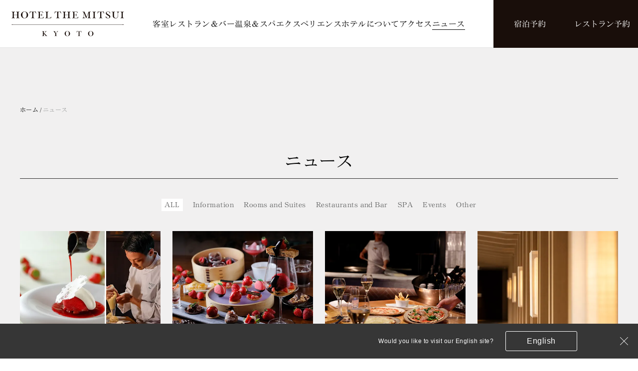

--- FILE ---
content_type: text/javascript
request_url: https://www.hotelthemitsui.com/assets/scripts/luxy.js
body_size: 1801
content:
/**
 * Written by Mineo Okuda on 01/03/18.
 *
 * Mineo Okuda - development + design
 * https://willstyle.co.jp
 * https://github.com/min30327
 *
 * MIT license.
 */

(function(root, factory) {
	'use strict';

	if (typeof define === 'function' && define.amd) {
		// AMD. Register as an anonymous module.
		define([], factory);
	}
	else if (typeof exports === 'object') {
		// COMMONJS
		module.exports = factory();
	}
	else {
		// BROWSER
		root.luxy = factory();
	}
}(this, function() {

	'use strict';

		var defaults = {
			wrapper: '#luxy',
			targets : '.luxy-el',
			wrapperSpeed: 0.08,
			targetSpeed: 0.02,
			targetPercentage: 0.1
		};

 		var requestAnimationFrame =
			window.requestAnimationFrame || window.mozRequestAnimationFrame ||
			window.webkitRequestAnimationFrame || window.msRequestAnimationFrame;
			window.requestAnimationFrame = requestAnimationFrame;
		var cancelAnimationFrame = window.cancelAnimationFrame || window.mozCancelAnimationFrame;

		/**
		 * Merge two or more objects. Returns a new object.
		 * @param {Object}   objects  The objects to merge together
		 * @returns {Object}          Merged values of defaults and options
		 */
		var extend = function () {

			// Variables
			var extended = {};
			var deep = false;
			var i = 0;
			var length = arguments.length;

			// Merge the object into the extended object
			var merge = function (obj) {
				for (var prop in obj) {
					if (obj.hasOwnProperty(prop)) {
						extended[prop] = obj[prop];
					}
				}
			};

			// Loop through each object and conduct a merge
			for ( ; i < length; i++ ) {
				var obj = arguments[i];
				merge(obj);
			}

			return extended;

		};

		var Luxy = function(){
			this.Targets = [];
			this.TargetsLength = 0;
			this.wrapper = '';
			this.windowHeight = 0;
			this.wapperOffset = 0;
		};
		Luxy.prototype = {
			isAnimate: false,
			isResize : false,
			scrollId: "",
			resizeId: "",
			init : function(options){
				this.settings = extend(defaults, options || {});
				this.wrapper = document.querySelector(this.settings.wrapper);

				if(this.wrapper==="undefined"){
					return false;
				}
				this.targets = document.querySelectorAll(this.settings.targets);
				document.body.style.height = this.wrapper.clientHeight + 'px';

				this.windowHeight = window.clientHeight;
				this.attachEvent();
				this.apply(this.targets,this.wrapper);
				this.animate();
				this.resize();
			},
			apply : function(targets,wrapper){
				this.wrapperInit();

				this.targetsLength = targets.length;
				for (var i = 0; i < this.targetsLength; i++) {
					var attr = {
						offset : targets[i].getAttribute('data-offset'),
						speedX : targets[i].getAttribute('data-speed-x'),
						speedY : targets[i].getAttribute('data-speed-Y'),
						percentage : targets[i].getAttribute('data-percentage'),
						horizontal : targets[i].getAttribute('data-horizontal')
					};
					this.targetsInit(targets[i],attr);
				}
			},
			wrapperInit: function(){
				this.wrapper.style.width = '100%';
				this.wrapper.style.position = 'fixed';
			},
			targetsInit: function(elm,attr){

				this.Targets.push({
					elm : elm,
					offset : attr.offset ? attr.offset : 0,
					horizontal : attr.horizontal ? attr.horizontal : 0,
					top : 0,
					left : 0,
					speedX : attr.speedX ? attr.speedX : 1,
					speedY : attr.speedY ? attr.speedY : 1,
					percentage :attr.percentage ? attr.percentage : 0
				});
			},
			scroll : function(){
				var scrollTopTmp = document.documentElement.scrollTop || document.body.scrollTop;
				this.scrollTop = document.documentElement.scrollTop || document.body.scrollTop;
				var offsetBottom = this.scrollTop + this.windowHeight;
				this.wrapperUpdate(this.scrollTop);
				for (var i = 0; i < this.Targets.length; i++) {
					this.targetsUpdate(this.Targets[i]);
				}
			},
			animate : function(){
				this.scroll();
				this.scrollId = requestAnimationFrame(this.animate.bind(this));
			},
			wrapperUpdate : function(){

				this.wapperOffset += (this.scrollTop - this.wapperOffset) * this.settings.wrapperSpeed;
				if(this.wrapper.style !== undefined){
					this.wrapper.style.transform = 'translate3d(' + 0 + ',' +  Math.round(-this.wapperOffset* 100) / 100 + 'px ,' + 0 + ')';
				}
			},
			targetsUpdate : function(target){
				target.top += (this.scrollTop * Number(this.settings.targetSpeed) * Number(target.speedY) - target.top) * this.settings.targetPercentage;
				target.left += (this.scrollTop * Number(this.settings.targetSpeed) * Number(target.speedX) - target.left) * this.settings.targetPercentage;
				var targetOffsetTop = ( parseInt(target.percentage) - target.top - parseInt(target.offset) );
				var offsetY = Math.round(targetOffsetTop * -100) / 100;
				var offsetX = 0;
				if(target.horizontal){
					var targetOffsetLeft = ( parseInt(target.percentage) - target.left - parseInt(target.offset) );
					offsetX = Math.round(targetOffsetLeft * -100) / 100;
				}
				target.elm.style.transform = 'translate3d(' + offsetX + 'px ,' + offsetY + 'px ,' + 0 +')';
			},
			resize: function(){
				var self = this;
				self.windowHeight = (window.innerHeight || document.documentElement.clientHeight || 0);
				if( parseInt(self.wrapper.clientHeight) != parseInt(document.body.style.height)){
					document.body.style.height = self.wrapper.clientHeight + 'px';
				}
				self.resizeId = requestAnimationFrame(self.resize.bind(self));
			},
			attachEvent : function(){
				var self = this;
				window.addEventListener('resize',function(){
					if(!self.isResize){
						cancelAnimationFrame(self.resizeId);
						cancelAnimationFrame(self.scrollId);
						self.isResize = true;
						setTimeout(function(){
							self.isResize = false;
							self.resizeId = requestAnimationFrame(self.resize.bind(self));
							self.scrollId = requestAnimationFrame(self.animate.bind(self));
						},200);
					}
				});

			},
			cancel: function() {
				cancelAnimationFrame(this.resizeId);
				cancelAnimationFrame(this.scrollId);
				this.wrapper.removeAttribute('style');
				for (var i = 0; i < this.Targets.length; i++) {
					this.Targets[i].elm.removeAttribute('style');
				}
				this.wrapper = '';
				this.Targets = [];
				this.windowHeight = 0;
				this.wapperOffset = 0;
				this.isResize = false;
				this.scrollId = "";
				this.resizeId = "";
			},
		};


		var luxy = new Luxy();

		return luxy;
	})
);


--- FILE ---
content_type: text/javascript
request_url: https://www.hotelthemitsui.com/_nuxt/c483f46.js
body_size: 2044
content:
(window.webpackJsonp=window.webpackJsonp||[]).push([[83],{1226:function(t,e,n){"use strict";n.r(e);var r=n(13),c=(n(63),n(56),n(85),n(22),n(66),n(64),n(427)),l=n(1062),_=n(1063),o=Object(c.createClient)(),m={components:{KeyVisualVideo2:l.a,ExperienceLayout:_.a},asyncData:function(t){return Object(r.a)(regeneratorRuntime.mark(function e(){var n;return regeneratorRuntime.wrap(function(e){for(;;)switch(e.prev=e.next){case 0:return t.params,e.next=1,Promise.all([o.getEntries({content_type:"experience","fields.language.sys.contentType.sys.id":"language","fields.language.fields.title":"Japanese",order:"fields.activityOrder"}).then(function(t){return t.items})]);case 1:return n=e.sent,e.abrupt("return",{experiences:n[0]});case 2:case"end":return e.stop()}},e)}))()},data:function(){return{title:"京都の最高級ホテル｜至福と癒しのエクスペリエンス｜HOTEL THE MITSUI KYOTO 公式サイト",description:"5つ星の最高級ホテル「HOTEL THE MITSUI KYOTO」では今まで体験したことのないラグジュアリーな空間をご提供いたします。京都の歴史や文化、自然を体験できる数々のアクティビティもお楽しみください。",ogimage:"https://www.hotelthemitsui.com/assets/images/experience/ogp.png"}},head:function(){return{title:this.title,meta:[{property:"og:title",content:this.title},{name:"description",content:this.description},{property:"og:description",content:this.description},{property:"og:image",content:this.ogimage}]}},mounted:function(){var t=this;this.$nextTick(function(){t.init(),t.accordion()})}},d=n(5),component=Object(d.a)(m,function(){var t=this,e=t._self._c;return e("div",[e("KeyVisualVideo2",{attrs:{pcVideoUrl:"https://www.hotelthemitsui.com/movies/experience_pc_20250424.mp4",spVideoUrl:"https://www.hotelthemitsui.com/movies/experience_sp_20250424.mp4",youtubeId:"fU-dkldUpHo"}}),t._v(" "),e("div",{staticClass:"contents"},[e("div",{staticClass:"breadcrumbs breadcrumbs--top"},[e("ol",{staticClass:"breadcrumbs__list"},[e("li",{staticClass:"breadcrumbs__item"},[e("nuxt-link",{staticClass:"breadcrumbs__link",attrs:{to:"/ja/kyoto/"}},[t._v("ホーム")])],1),t._v(" "),t._m(0)])]),t._v(" "),t._m(1),t._v(" "),e("div",{staticClass:"thermal thermal--6"},[e("div",{staticClass:"thermal__inner"},[e("ExperienceLayout",{attrs:{data:t.experiences,language:"ja"}})],1)]),t._v(" "),t._m(2),t._v(" "),t._m(3)]),t._v(" "),e("div",{staticClass:"breadcrumbs breadcrumbs--bottom"},[e("ol",{staticClass:"breadcrumbs__list"},[e("li",{staticClass:"breadcrumbs__item"},[e("nuxt-link",{staticClass:"breadcrumbs__link",attrs:{to:"/ja/kyoto/"}},[t._v("ホーム")])],1),t._v(" "),t._m(4)])])],1)},[function(){var t=this._self._c;return t("li",{staticClass:"breadcrumbs__item"},[t("em",{staticClass:"breadcrumbs__current"},[this._v("エクスペリエンス")])])},function(){var t=this,e=t._self._c;return e("div",{staticClass:"contents__inner"},[e("h1",{staticClass:"head-1"},[e("span",[t._v("エクスペリエンス")])]),t._v(" "),e("div",{staticClass:"hotsprings-spa"},[e("div",{staticClass:"hotsprings-spa__lead"},[e("p",[t._v("\n            古都として千年にも及ぶ歴史を持つ京都は日本の文化の中心でもあります。茶道や華道、伝統芸能など様々な文化が育まれ、継承されてきました。また、三方を山々に囲まれた自然環境は四季折々の美しい表情を見せ、世界遺産などの古い寺社が街のいたる所に残ります。HOTEL THE MITSUI\n            KYOTOではお客様のご滞在が心に残る思い出となるよう、京都の歴史と文化、自然を体験できる数々のアクティビティをご用意しております。\n          ")]),t._v(" "),e("hr",{staticClass:"hr-1"}),t._v(" "),e("ul",{staticClass:"list-files"},[e("li",{staticClass:"list-files__item"},[e("a",{staticClass:"list-files__link",attrs:{href:"https://my.ebook5.net/hotelthemitsui_kyoto/experience/",target:"_blank"}},[e("span",[t._v("エクスペリエンス eBook")])])])])])])])},function(){var t=this,e=t._self._c;return e("div",{staticClass:"thermal thermal--7"},[e("div",{staticClass:"thermal__inner"},[e("hr",{staticClass:"hr-2"}),t._v(" "),e("ul",{staticClass:"list-notice-1"},[e("li",[e("span",[t._v("*")]),t._v("\n            エクスペリエンスのご利用には事前のご予約をお勧めいたします。\n          ")]),t._v(" "),e("li",[e("span",[t._v("*")]),t._v("\n            現在、新型コロナウイルス感染拡大防止のため、一部のエクスペリエンスに人数制限を設けております。\n          ")]),t._v(" "),e("li",[e("span",[t._v("*")]),t._v("写真はイメージです。")])])])])},function(){var t=this,e=t._self._c;return e("div",{staticClass:"thermal thermal--3"},[e("div",{staticClass:"thermal__inner"},[e("div",{staticClass:"thermal-contact"},[e("div",{staticClass:"thermal-contact__inner"},[e("div",{staticClass:"thermal-contact__col-1"},[e("h2",{staticClass:"thermal-contact__head"},[t._v("お問い合わせ先")])]),t._v(" "),e("div",{staticClass:"thermal-contact__col-2"},[e("p",[t._v("\n                下記より、お気軽にお問い合わせください。"),e("br"),t._v("\n                TEL. "),e("span",{attrs:{"data-action":"call","data-tel":"0754683100"}},[t._v("075-468-3100")]),t._v("（ホテル代表）\n              ")])])])])])])},function(){var t=this._self._c;return t("li",{staticClass:"breadcrumbs__item"},[t("em",{staticClass:"breadcrumbs__current"},[this._v("エクスペリエンス")])])}],!1,null,null,null);e.default=component.exports}}]);

--- FILE ---
content_type: text/javascript
request_url: https://www.hotelthemitsui.com/_nuxt/static/1768538990/ja/kyoto/payload.js
body_size: 7834
content:
__NUXT_JSONP__("/ja/kyoto", (function(a,b,c,d,e,f,g,h,i,j,k,l,m,n,o,p,q,r,s,t,u,v,w,x,y,z,A,B,C,D,E,F,G,H,I,J,K,L,M,N,O,P,Q,R,S,T,U,V,W,X,Y,Z,_,$,aa,ab,ac,ad,ae,af,ag,ah,ai,aj,ak,al,am,an,ao,ap,aq,ar){B.metadata={tags:[],concepts:[]};B.sys={space:{sys:{type:b,linkType:d,id:e}},id:M,type:i,createdAt:N,updatedAt:O,environment:{sys:{id:f,type:b,linkType:g}},publishedVersion:G,revision:o,contentType:{sys:{type:b,linkType:j,id:P}},locale:h};B.fields={title:Q};H.metadata={tags:[],concepts:[]};H.sys={space:{sys:{type:b,linkType:d,id:e}},id:"1OsWINRRGaF8TeS3BjXxWF",type:i,createdAt:"2020-07-14T06:19:06.641Z",updatedAt:"2020-07-14T06:38:59.368Z",environment:{sys:{id:f,type:b,linkType:g}},publishedVersion:v,revision:q,contentType:{sys:{type:b,linkType:j,id:S}},locale:h};H.fields={title:"Restaurants and Bar",slug:"restaurants-and-bar",order:y};return {data:[{information:{information:[{metadata:{tags:[],concepts:[]},sys:{space:{sys:{type:b,linkType:d,id:e}},id:"50gP10Kv0afLVr2ZzEhZQH",type:i,createdAt:"2020-12-18T07:04:01.912Z",updatedAt:"2025-08-19T07:44:37.520Z",environment:{sys:{id:f,type:b,linkType:g}},publishedVersion:46,revision:F,contentType:{sys:{type:b,linkType:j,id:"information"}},locale:h},fields:{language:{metadata:{tags:[],concepts:[]},sys:{space:{sys:{type:b,linkType:d,id:e}},id:M,type:i,createdAt:N,updatedAt:O,environment:{sys:{id:f,type:b,linkType:g}},publishedVersion:G,revision:o,contentType:{sys:{type:b,linkType:j,id:P}},locale:h},fields:{title:Q}},title:"法定設備点検及び温泉設備のメンテナンスに伴う 全館一時休館のお知らせ＜2026.1.18～1.29＞",url:"https:\u002F\u002Fwww.hotelthemitsui.com\u002Fja\u002Fkyoto\u002Fnews\u002F20250819"}}]},news:{news:[{metadata:{tags:[],concepts:[]},sys:{space:{sys:{type:b,linkType:d,id:e}},id:"1aA7jcy4MheviCcEho35Ps",type:i,createdAt:"2025-10-09T06:03:15.407Z",updatedAt:"2026-01-16T03:00:10.727Z",environment:{sys:{id:f,type:b,linkType:g}},publishedVersion:47,revision:v,contentType:{sys:{type:b,linkType:j,id:A}},locale:h},fields:{language:B,title:"＜2月25日、26日、27日 各日8名限定＞ ペストリーシェフ板垣による冬のシェフズテーブル",slug:"chefstable_feb",thumbnail:{metadata:{tags:[],concepts:[]},sys:{space:{sys:{type:b,linkType:d,id:e}},id:"1htWJZC4iBxQVbdawMYXit",type:r,createdAt:R,updatedAt:R,environment:{sys:{id:f,type:b,linkType:g}},publishedVersion:o,revision:p,locale:h},fields:{title:"itagaki",description:k,file:{url:"\u002F\u002Fimages.ctfassets.net\u002Fcfo01h0nogc2\u002F1htWJZC4iBxQVbdawMYXit\u002F88061efafbeda48cbad04e057b9a2aa1\u002Fitagaki.jpg",details:{size:469340,image:{width:t,height:C}},fileName:"itagaki.jpg",contentType:s}}},date:"2026-01-16",category:H,content:{data:{},content:[{data:{},content:[{data:{},marks:[],value:"\n",nodeType:a}],nodeType:c}],nodeType:m},priority:y,contents:[{metadata:{tags:[],concepts:[]},sys:{space:{sys:{type:b,linkType:d,id:e}},id:"514Bf0tfETy2nUBdbYrYL2",type:i,createdAt:"2025-10-06T13:34:55.735Z",updatedAt:"2026-01-15T07:22:04.473Z",environment:{sys:{id:f,type:b,linkType:g}},publishedVersion:73,revision:G,contentType:{sys:{type:b,linkType:j,id:u}},locale:h},fields:{title:"HOTEL THE MITSUI KYOTOのペストリーシェフ・板垣雄己が贈る、ストーリー性豊かな季節のデザートフルコース",content:{nodeType:m,data:{},content:[{nodeType:c,data:{},content:[{nodeType:a,value:"昨年秋に大好評を博した、ペストリーシェフ・板垣雄己による「シェフズテーブル」の第二弾。 ストーリー性豊かなスペシャルスイーツとともに、2月25日から3日間限定にて開催いたします。 ",marks:[],data:{}}]},{nodeType:c,data:{},content:[{nodeType:a,value:"今回お届けするのは、旬の苺や柑橘に、菜の花、セロリ、山葵といった素材のアクセントを効かせた、驚きと発見に満ちたデザートフルコースです。 ",marks:[],data:{}}]},{nodeType:c,data:{},content:[{nodeType:a,value:"わずか8席のカウンター席は、シェフの美しい手仕事を目の前で眺められる特等席。板垣との会話を楽しみながら、スイーツに合わせて考案されたモクテルとのペアリングとともに、五感すべてが満たされる至福の時間をお過ごしください。 ",marks:[],data:{}}]},{nodeType:z,data:{},content:[]},{nodeType:c,data:{},content:[{nodeType:a,value:k,marks:[],data:{}}]}]}}},{metadata:{tags:[],concepts:[]},sys:{space:{sys:{type:b,linkType:d,id:e}},id:"7wnYF94A7hR9CCLd8oBqfg",type:i,createdAt:"2025-10-06T13:35:19.722Z",updatedAt:"2026-01-14T07:49:16.772Z",environment:{sys:{id:f,type:b,linkType:g}},publishedVersion:v,revision:q,contentType:{sys:{type:b,linkType:j,id:T}},locale:h},fields:{title:"ペストリーシェフ板垣雄己による冬のシェフズテーブル"}},{metadata:{tags:[],concepts:[]},sys:{space:{sys:{type:b,linkType:d,id:e}},id:"5KfzFodEeOKwSYHSsMuqCA",type:i,createdAt:"2025-10-06T13:37:41.599Z",updatedAt:"2026-01-15T07:21:40.778Z",environment:{sys:{id:f,type:b,linkType:g}},publishedVersion:81,revision:F,contentType:{sys:{type:b,linkType:j,id:u}},locale:h},fields:{title:"開催日： 2026年2月25日（水） 2月26日（木）2月27日（金）",content:{nodeType:m,data:{},content:[{nodeType:c,data:{},content:[{nodeType:a,value:"開催日",marks:[{type:l}],data:{}},{nodeType:a,value:"： 2026年2月25日（水）、2月26日（木）、2月27日（金）\n",marks:[],data:{}},{nodeType:a,value:"時 間",marks:[{type:l}],data:{}},{nodeType:a,value:"： 12:30 開場　13:00 開演\n",marks:[],data:{}},{nodeType:a,value:"会 場",marks:[{type:l}],data:{}},{nodeType:a,value:"： 1F 都季 TOKI 内\n",marks:[],data:{}},{nodeType:a,value:"料 金",marks:[{type:l}],data:{}},{nodeType:a,value:"： 1名様￥12,000",marks:[],data:{}}]},{nodeType:c,data:{},content:[{nodeType:a,value:U,marks:[{type:l}],data:{}},{nodeType:a,value:"： 全6品（お土産付き）",marks:[],data:{}}]},{nodeType:D,data:{},content:[{nodeType:n,data:{},content:[{nodeType:c,data:{},content:[{nodeType:a,value:"苺、蕗の薹",marks:[],data:{}}]}]},{nodeType:n,data:{},content:[{nodeType:c,data:{},content:[{nodeType:a,value:"柑橘、山葵",marks:[],data:{}}]}]},{nodeType:n,data:{},content:[{nodeType:c,data:{},content:[{nodeType:a,value:"柑橘、セロリ",marks:[],data:{}}]}]},{nodeType:n,data:{},content:[{nodeType:c,data:{},content:[{nodeType:a,value:"苺、タイム",marks:[],data:{}}]}]},{nodeType:n,data:{},content:[{nodeType:c,data:{},content:[{nodeType:a,value:"チョコレート、柑橘",marks:[],data:{}}]}]},{nodeType:n,data:{},content:[{nodeType:c,data:{},content:[{nodeType:a,value:"苺、菜の花、柑橘、バター",marks:[],data:{}}]}]}]},{nodeType:c,data:{},content:[{nodeType:a,value:k,marks:[],data:{}}]}]}}},{metadata:{tags:[],concepts:[]},sys:{space:{sys:{type:b,linkType:d,id:e}},id:"4siJFmTRYOMGRdbRWGSIFp",type:i,createdAt:"2025-10-09T06:45:42.347Z",updatedAt:"2025-10-09T06:45:54.717Z",environment:{sys:{id:f,type:b,linkType:g}},publishedVersion:V,revision:q,contentType:{sys:{type:b,linkType:j,id:E}},locale:h},fields:{title:W,column1:{data:{},content:[{data:{target:{metadata:{tags:[],concepts:[]},sys:{space:{sys:{type:b,linkType:d,id:e}},id:"2UJJYQXKZUAd1vPPWuz3T5",type:r,createdAt:X,updatedAt:X,environment:{sys:{id:f,type:b,linkType:g}},publishedVersion:o,revision:p,locale:h},fields:{title:"★ 63A6922",description:k,file:{url:"\u002F\u002Fimages.ctfassets.net\u002Fcfo01h0nogc2\u002F2UJJYQXKZUAd1vPPWuz3T5\u002F80d1375811340b3da0dc8b5e495be3cf\u002Fâ___63A6922.JPG",details:{size:576027,image:{width:t,height:1436}},fileName:"★_63A6922.JPG",contentType:s}}}},content:[],nodeType:w},{data:{},content:[{data:{},marks:[],value:k,nodeType:a}],nodeType:c}],nodeType:m},column2:{data:{},content:[{data:{},content:[{data:{},marks:[{type:l}],value:W,nodeType:a}],nodeType:c},{data:{},content:[{data:{},marks:[],value:"首都圏のホテルやパティスリーにてキャリアを磨き、2013年にはミシュラン一つ星レストランにてパティシエ責任者に就任。2015年にマンダリンオリエンタル東京へ入社、翌年にはペストリースーシェフとしてレストランデザート、ウェディングケーキ、ケーキショップのアイテム開発など幅広い分野を手掛ける。 2020年、HOTEL THE MITSUI KYOTOの開業とともにペストリーシェフに就任。素材の魅力を引き出しながら、味わいとビジュアル、そしてストーリー性を併せ持つスイーツを数多く創造し続けている。 ",nodeType:a}],nodeType:c}],nodeType:m}}},{metadata:{tags:[],concepts:[]},sys:{space:{sys:{type:b,linkType:d,id:e}},id:"2SlvwzF92yWxbsg3ntpMgr",type:i,createdAt:"2025-10-06T13:37:56.817Z",updatedAt:"2025-10-09T08:47:39.554Z",environment:{sys:{id:f,type:b,linkType:g}},publishedVersion:I,revision:q,contentType:{sys:{type:b,linkType:j,id:Y}},locale:h},fields:{title:"ご予約はこちら",url:"https:\u002F\u002Fwww.tablecheck.com\u002Fshops\u002Fhotelthemitsui-kyoto-forni\u002Freserve?menu_items=68e770483640a812d9613ffa"}},{metadata:{tags:[],concepts:[]},sys:{space:{sys:{type:b,linkType:d,id:e}},id:"7klyBkpln2yAAdtHZiZod9",type:i,createdAt:"2025-10-06T13:38:50.280Z",updatedAt:"2026-01-15T00:27:13.123Z",environment:{sys:{id:f,type:b,linkType:g}},publishedVersion:Z,revision:I,contentType:{sys:{type:b,linkType:j,id:u}},locale:h},fields:{title:_,content:{nodeType:m,data:{},content:[{nodeType:z,data:{},content:[]},{nodeType:D,data:{},content:[{nodeType:n,data:{},content:[{nodeType:c,data:{},content:[{nodeType:a,value:_,marks:[],data:{}}]}]},{nodeType:n,data:{},content:[{nodeType:c,data:{},content:[{nodeType:a,value:"メニュー内容は仕入れ状況等により変更となる場合がございます。",marks:[],data:{}}]}]},{nodeType:n,data:{},content:[{nodeType:c,data:{},content:[{nodeType:a,value:"表記料金は、サービス料（15％）および消費税が含まれております。",marks:[],data:{}}]}]},{nodeType:n,data:{},content:[{nodeType:c,data:{},content:[{nodeType:a,value:"開催3日前以降のキャンセルにつきましては、100％のキャンセル料を申し受けます。",marks:[],data:{}}]}]},{nodeType:n,data:{},content:[{nodeType:c,data:{},content:[{nodeType:a,value:"写真はイメージです",marks:[],data:{}}]}]}]},{nodeType:z,data:{},content:[]},{nodeType:c,data:{},content:[{nodeType:a,value:$,marks:[{type:l}],data:{}},{nodeType:a,value:"075-468-3166（レストラン予約）または",marks:[],data:{}},{nodeType:x,data:{uri:aa},content:[{nodeType:a,value:ab,marks:[],data:{}}]},{nodeType:a,value:ac,marks:[],data:{}}]}]}}}]}},{metadata:{tags:[],concepts:[]},sys:{space:{sys:{type:b,linkType:d,id:e}},id:"6jlWkh1i79eDhS752wv5r5",type:i,createdAt:"2025-11-28T00:30:24.426Z",updatedAt:"2026-01-09T01:52:44.017Z",environment:{sys:{id:f,type:b,linkType:g}},publishedVersion:32,revision:o,contentType:{sys:{type:b,linkType:j,id:A}},locale:h},fields:{language:B,title:"いちご＆チョコレートアフタヌーンティー ＜2026.1.30～2026.3.15＞",slug:"aft_2026winter",thumbnail:{metadata:{tags:[],concepts:[]},sys:{space:{sys:{type:b,linkType:d,id:e}},id:"72PZVGngnW2YCMnFIUZOyG",type:r,createdAt:ad,updatedAt:ad,environment:{sys:{id:f,type:b,linkType:g}},publishedVersion:o,revision:p,locale:h},fields:{title:"63A5388",description:k,file:{url:"\u002F\u002Fimages.ctfassets.net\u002Fcfo01h0nogc2\u002F72PZVGngnW2YCMnFIUZOyG\u002F7b309a0a06d6f8404071c8506a6290ff\u002F_63A5388.JPG",details:{size:680739,image:{width:t,height:J}},fileName:"_63A5388.JPG",contentType:s}}},date:"2026-01-09",category:H,priority:y,contents:[{metadata:{tags:[],concepts:[]},sys:{space:{sys:{type:b,linkType:d,id:e}},id:"49zQop09746RI5iI38D1sJ",type:i,createdAt:"2025-11-26T09:39:55.848Z",updatedAt:"2025-11-26T09:56:58.256Z",environment:{sys:{id:f,type:b,linkType:g}},publishedVersion:15,revision:o,contentType:{sys:{type:b,linkType:j,id:u}},locale:h},fields:{title:"HOTEL THE MITSUI KYOTOでは、2026年1月30日より「いちご＆チョコレート アフタヌーンティー」を期間限定でご提供いたします。",content:{nodeType:m,data:{},content:[{nodeType:c,data:{},content:[{nodeType:a,value:"HOTEL THE MITSUI KYOTOでは、2026年1月30日より「いちご＆チョコレート アフタヌーンティー」を期間限定でご提供いたします。\n\n今回のアフタヌーンティーでは、美しい水とミネラル豊富な土壌に育まれた京都産いちごを中心に、その香り高くみずみずしい果肉とチョコレートの魅力を最大限に引き立てるため、一つひとつ丁寧に仕立てたスイーツをご用意しました。店内のオーブンで焼き上げ、出来立てをお席にお持ちする「カカオのマドレーヌ」には、濃厚なプラリネチョコレートソースをたっぷりとまとわせ、香り高い一品に。さらに、セイボリーにもいちごやカカオ、季節の素材を織り交ぜ、彩り豊かなメニューをご堪能いただけます。",marks:[],data:{}}]},{nodeType:c,data:{},content:[{nodeType:a,value:"また今回より、新たなプレミアムオプションが登場。ペストリーシェフ板垣が自信をもってお届けする「いちごのパフェ」は、仕上げにチョコレートソースをお客様ご自身でたっぷりとかけてお召し上がりいただく、特別感あふれる一品です。",marks:[],data:{}}]},{nodeType:c,data:{},content:[{nodeType:a,value:"この冬、HOTEL THE MITSUI KYOTOがお届けするアフタヌーンティーとともに、心まで満たされる優雅な午後のひとときをお愉しみください。",marks:[],data:{}}]},{nodeType:z,data:{},content:[]},{nodeType:c,data:{},content:[{nodeType:a,value:k,marks:[],data:{}}]}]}}},{metadata:{tags:[],concepts:[]},sys:{space:{sys:{type:b,linkType:d,id:e}},id:"2spqLR8Dwkn8pLpCD937J",type:i,createdAt:ae,updatedAt:ae,environment:{sys:{id:f,type:b,linkType:g}},publishedVersion:q,revision:p,contentType:{sys:{type:b,linkType:j,id:T}},locale:h},fields:{title:"いちご＆チョコレートアフタヌーンティー"}},{metadata:{tags:[],concepts:[]},sys:{space:{sys:{type:b,linkType:d,id:e}},id:"4FiDLb7w8UTfFXyDVzMTxo",type:i,createdAt:"2025-11-26T09:42:09.213Z",updatedAt:"2025-11-27T04:55:00.989Z",environment:{sys:{id:f,type:b,linkType:g}},publishedVersion:26,revision:v,contentType:{sys:{type:b,linkType:j,id:E}},locale:h},fields:{title:"期間： 2026年1月30日（金）～ 2026年3月15日（日）",column1:{nodeType:m,data:{},content:[{nodeType:c,data:{},content:[{nodeType:a,value:"期間",marks:[{type:l}],data:{}},{nodeType:a,value:"： 2026年1月30日（金）～ 2026年3月15日（日）",marks:[],data:{}}]},{nodeType:c,data:{},content:[{nodeType:a,value:af,marks:[{type:l}],data:{}},{nodeType:a,value:"： 12:00～／12:30～／14:30～／15:00～ *各2時間の4部制",marks:[],data:{}}]},{nodeType:c,data:{},content:[{nodeType:a,value:ag,marks:[{type:l}],data:{}},{nodeType:a,value:"： お一人様 ￥7,800\nTWG社製の紅茶など20種以上のドリンクを、フリーフローでお 愉しみいただけます",marks:[],data:{}}]},{nodeType:c,data:{},content:[{nodeType:a,value:k,marks:[],data:{}},{nodeType:x,data:{uri:ah},content:[{nodeType:a,value:"＞通常プラン オンライン予約",marks:[],data:{}}]},{nodeType:a,value:k,marks:[],data:{}}]},{nodeType:c,data:{},content:[{nodeType:a,value:"プレミアムオプション：\nいちごのパフェおよび、オリジナルモクテル3種付きを￥9,800にてご提供いたします。",marks:[],data:{}}]},{nodeType:c,data:{},content:[{nodeType:a,value:k,marks:[],data:{}},{nodeType:x,data:{uri:"https:\u002F\u002Fwww.tablecheck.com\u002Fshops\u002Fhotelthemitsui-kyoto-forni\u002Freserve?menu_items=6927d4f3f6739cee57bfd7be"},content:[{nodeType:a,value:"＞プレミアムオプション オンライン予約",marks:[],data:{}}]},{nodeType:a,value:k,marks:[],data:{}}]},{nodeType:c,data:{},content:[{nodeType:a,value:"場所",marks:[{type:l}],data:{}},{nodeType:a,value:"： バー＆ラウンジ 「THE GARDEN BAR」",marks:[],data:{}}]},{nodeType:c,data:{},content:[{nodeType:a,value:"*上記料金は、サービス料および消費税が含まれております。",marks:[],data:{}}]}]},column2:{data:{},content:[{data:{target:{metadata:{tags:[],concepts:[]},sys:{space:{sys:{type:b,linkType:d,id:e}},id:"4iFrKe9PI5Swo5DqXoFUMb",type:r,createdAt:ai,updatedAt:ai,environment:{sys:{id:f,type:b,linkType:g}},publishedVersion:o,revision:p,locale:h},fields:{title:"63A5406",description:k,file:{url:"\u002F\u002Fimages.ctfassets.net\u002Fcfo01h0nogc2\u002F4iFrKe9PI5Swo5DqXoFUMb\u002F75598b135503b5a8787fffa8c5e63bcd\u002F_63A5406.JPG",details:{size:570147,image:{width:J,height:t}},fileName:"_63A5406.JPG",contentType:s}}}},content:[],nodeType:w},{data:{},content:[{data:{},marks:[],value:k,nodeType:a}],nodeType:c}],nodeType:m}}},{metadata:{tags:[],concepts:[]},sys:{space:{sys:{type:b,linkType:d,id:e}},id:"5a2uNirpZq7KFe7Bdnt2Ua",type:i,createdAt:"2025-11-26T09:43:23.524Z",updatedAt:"2025-11-27T03:52:27.537Z",environment:{sys:{id:f,type:b,linkType:g}},publishedVersion:F,revision:q,contentType:{sys:{type:b,linkType:j,id:u}},locale:h},fields:{title:"メニュー： ■焼き立てマドレーヌ：「カカオのマドレーヌ プラリネソース」",content:{nodeType:m,data:{},content:[{nodeType:c,data:{},content:[{nodeType:a,value:U,marks:[{type:l}],data:{}},{nodeType:a,value:"：\n■焼き立てマドレーヌ：「カカオのマドレーヌ プラリネソース」\n■スイーツ：「いちごのタルトレット」「いちごのムース」 「カカオとコーヒーのヴェリーヌ」「テリーヌショコラ」など7種\n■セイボリー：「カカオトルティーヤ モレ ポブラーノ」「白身魚のムース いちごのヴェール」「小海老といちごのサラダ仕立て」「カカオ香るミートパイ」など6種\n■プレミアムオプション：「いちごのパフェ チョコレートソース」、「オリジナルモクテル3種」",marks:[],data:{}}]},{nodeType:c,data:{},content:[{nodeType:a,value:"*メニュー内容は仕入れ状況等により変更となる場合がございます。 ",marks:[],data:{}}]}]}}},{metadata:{tags:[],concepts:[]},sys:{space:{sys:{type:b,linkType:d,id:e}},id:"6ed6ZpteDmpRSb1FwagY6t",type:i,createdAt:"2025-11-26T09:44:46.281Z",updatedAt:"2025-11-26T09:45:31.432Z",environment:{sys:{id:f,type:b,linkType:g}},publishedVersion:v,revision:q,contentType:{sys:{type:b,linkType:j,id:E}},locale:h},fields:{title:"photo",column1:{data:{},content:[{data:{target:{metadata:{tags:[],concepts:[]},sys:{space:{sys:{type:b,linkType:d,id:e}},id:"2cMBqabH8PN7ldcJhTpLiq",type:r,createdAt:aj,updatedAt:aj,environment:{sys:{id:f,type:b,linkType:g}},publishedVersion:o,revision:p,locale:h},fields:{title:"63A5348",description:k,file:{url:"\u002F\u002Fimages.ctfassets.net\u002Fcfo01h0nogc2\u002F2cMBqabH8PN7ldcJhTpLiq\u002Fb1b3cd1d33dbca0e291c8fb25cd95baf\u002F_63A5348.JPG",details:{size:802916,image:{width:t,height:1368}},fileName:"_63A5348.JPG",contentType:s}}}},content:[],nodeType:w},{data:{},content:[{data:{},marks:[],value:k,nodeType:a}],nodeType:c}],nodeType:m},column2:{data:{},content:[{data:{target:{metadata:{tags:[],concepts:[]},sys:{space:{sys:{type:b,linkType:d,id:e}},id:"3YAGlXhy42AdCH4qI0wgLT",type:r,createdAt:ak,updatedAt:ak,environment:{sys:{id:f,type:b,linkType:g}},publishedVersion:o,revision:p,locale:h},fields:{title:"forni interior01",description:k,file:{url:"\u002F\u002Fimages.ctfassets.net\u002Fcfo01h0nogc2\u002F3YAGlXhy42AdCH4qI0wgLT\u002Fbbff1e60386f92dd7f8484ef55bd7c42\u002Fforni_interior01.jpg",details:{size:1068863,image:{width:t,height:C}},fileName:"forni_interior01.jpg",contentType:s}}}},content:[],nodeType:w},{data:{},content:[{data:{},marks:[],value:k,nodeType:a}],nodeType:c}],nodeType:m}}},{metadata:{tags:[],concepts:[]},sys:{space:{sys:{type:b,linkType:d,id:e}},id:"7kY0xKyMrcp4hHfP3oVhT2",type:i,createdAt:al,updatedAt:al,environment:{sys:{id:f,type:b,linkType:g}},publishedVersion:o,revision:p,contentType:{sys:{type:b,linkType:j,id:Y}},locale:h},fields:{title:"オンライン予約",url:ah}},{metadata:{tags:[],concepts:[]},sys:{space:{sys:{type:b,linkType:d,id:e}},id:"2Bc2NK3CDSdZKLCs316Wpl",type:i,createdAt:am,updatedAt:am,environment:{sys:{id:f,type:b,linkType:g}},publishedVersion:q,revision:p,contentType:{sys:{type:b,linkType:j,id:u}},locale:h},fields:{title:K,content:{nodeType:m,data:{},content:[{nodeType:c,data:{},content:[{nodeType:a,value:K,marks:[{type:l}],data:{}}]},{nodeType:c,data:{},content:[{nodeType:a,value:"075-468-3100（ホテル代表）または",marks:[],data:{}},{nodeType:x,data:{uri:"mailto:reservations.kyoto@hotelthemitsui.com"},content:[{nodeType:a,value:"email",marks:[],data:{}}]},{nodeType:a,value:ac,marks:[],data:{}}]}]}}}]}},{metadata:{tags:[],concepts:[]},sys:{space:{sys:{type:b,linkType:d,id:e}},id:"6Y4NBnXHwI1Iu8mkLjEhd3",type:i,createdAt:an,updatedAt:an,environment:{sys:{id:f,type:b,linkType:g}},publishedVersion:37,revision:p,contentType:{sys:{type:b,linkType:j,id:A}},locale:h},fields:{language:B,title:"イタリア料理「FORNI」 焼き立てピッツァ＆フリーフローを愉しむ「ウィンター・ハッピーアワー」 ＜2026.1.6～3.19＞",slug:"happyhour",thumbnail:{metadata:{tags:[],concepts:[]},sys:{space:{sys:{type:b,linkType:d,id:e}},id:"viKqy6eVHwjuAI1Ej3aE9",type:r,createdAt:"2025-12-30T07:20:38.494Z",updatedAt:"2026-01-15T08:15:08.216Z",environment:{sys:{id:f,type:b,linkType:g}},publishedVersion:7,revision:q,locale:h},fields:{title:"Happy Hour",description:k,file:{url:"\u002F\u002Fimages.ctfassets.net\u002Fcfo01h0nogc2\u002FviKqy6eVHwjuAI1Ej3aE9\u002Ff18c50eb9f7e686e13967cfad17d2b45\u002F_63A3280.JPG",details:{size:554954,image:{width:t,height:C}},fileName:"_63A3280.JPG",contentType:s}}},date:"2026-01-05",category:H,priority:y,contents:[{metadata:{tags:[],concepts:[]},sys:{space:{sys:{type:b,linkType:d,id:e}},id:"3Mj1Qf1wZ3tQDk15vSB7cw",type:i,createdAt:"2025-12-30T07:19:18.496Z",updatedAt:"2025-12-30T07:20:04.552Z",environment:{sys:{id:f,type:b,linkType:g}},publishedVersion:V,revision:q,contentType:{sys:{type:b,linkType:j,id:u}},locale:h},fields:{title:"イタリア料理「FORNI（フォルニ）」では、2026年1月6日より期間限定で、",content:{nodeType:m,data:{},content:[{nodeType:w,data:{target:{metadata:{tags:[],concepts:[]},sys:{space:{sys:{type:b,linkType:d,id:e}},id:"tsoUmmzJ6V9XoxThZ3rAH",type:r,createdAt:ao,updatedAt:ao,environment:{sys:{id:f,type:b,linkType:g}},publishedVersion:o,revision:p,locale:h},fields:{title:"hh logo",description:k,file:{url:"\u002F\u002Fimages.ctfassets.net\u002Fcfo01h0nogc2\u002FtsoUmmzJ6V9XoxThZ3rAH\u002F279280af85a0019012a39521201bd83d\u002Fhh_logo.jpg",details:{size:20238,image:{width:1500,height:114}},fileName:"hh_logo.jpg",contentType:s}}}},content:[]},{nodeType:c,data:{},content:[{nodeType:a,value:"イタリア料理「FORNI（フォルニ）」では、2026年1月6日より期間限定で、夕食前のひとときを豊かに彩るハッピーアワーをご宿泊者様限定で開催。",marks:[],data:{}}]},{nodeType:c,data:{},content:[{nodeType:a,value:"店内中央にあるピザ窯の炎が揺らめく特等席にて、香ばしい香りと共に焼き上がるシェフお任せのピッツァを、スパークリングワインやビールと共にスタンディングスタイルでお愉しみいただけます。チェックイン後のリフレッシュや、ディナー前の軽い1杯として、お気軽にご利用ください。",marks:[],data:{}}]}]}}},{metadata:{tags:[],concepts:[]},sys:{space:{sys:{type:b,linkType:d,id:e}},id:"4K0XCq0SgoCSTqAvvS5UgE",type:i,createdAt:"2025-12-30T07:25:40.804Z",updatedAt:"2025-12-30T07:49:56.811Z",environment:{sys:{id:f,type:b,linkType:g}},publishedVersion:ap,revision:o,contentType:{sys:{type:b,linkType:j,id:E}},locale:h},fields:{title:"期間： 2026年1月6日（火）～3月19日（木）",column1:{nodeType:m,data:{},content:[{nodeType:c,data:{},content:[{nodeType:a,value:"期間：",marks:[{type:l}],data:{}},{nodeType:a,value:" 2026年1月6日（火）～3月19日（木）\n",marks:[],data:{}},{nodeType:a,value:af,marks:[{type:l}],data:{}},{nodeType:a,value:"：15:00～17:00\n",marks:[],data:{}},{nodeType:a,value:ag,marks:[{type:l}],data:{}},{nodeType:a,value:"：1名様 7,590円（税金・サービス料込）\n",marks:[],data:{}},{nodeType:a,value:"場所：",marks:[{type:l}],data:{}},{nodeType:a,value:" イタリア料理 「FORNI（フォルニ）」\n",marks:[],data:{}},{nodeType:a,value:"定員",marks:[{type:l}],data:{}},{nodeType:a,value:"： 先着10名様\n",marks:[],data:{}},{nodeType:a,value:"内容：\n",marks:[{type:l}],data:{}},{nodeType:a,value:"・本日のクロスティーニ\n・焼き立てピッツァ（数種類）\n・フレンチフライ\n・フリーフロー（スパークリングワイン、ビール）",marks:[],data:{}}]},{nodeType:c,data:{},content:[{nodeType:a,value:k,marks:[],data:{}}]}]},column2:{data:{},content:[{data:{target:{metadata:{tags:[],concepts:[]},sys:{space:{sys:{type:b,linkType:d,id:e}},id:"uzWVD0ZcBuFEyAR5B87YT",type:r,createdAt:aq,updatedAt:aq,environment:{sys:{id:f,type:b,linkType:g}},publishedVersion:o,revision:p,locale:h},fields:{title:"forni interior03",description:k,file:{url:"\u002F\u002Fimages.ctfassets.net\u002Fcfo01h0nogc2\u002FuzWVD0ZcBuFEyAR5B87YT\u002Fb4fe47ff02ec42e545914b319d2ec0d1\u002Fforni_interior03.jpg",details:{size:633429,image:{width:t,height:J}},fileName:"forni_interior03.jpg",contentType:s}}}},content:[],nodeType:w},{data:{},content:[{data:{},marks:[],value:k,nodeType:a}],nodeType:c}],nodeType:m}}},{metadata:{tags:[],concepts:[]},sys:{space:{sys:{type:b,linkType:d,id:e}},id:"321IwrKRRdP6PAP144mya",type:i,createdAt:"2025-12-30T07:27:13.790Z",updatedAt:"2026-01-06T00:47:52.434Z",environment:{sys:{id:f,type:b,linkType:g}},publishedVersion:Z,revision:q,contentType:{sys:{type:b,linkType:j,id:u}},locale:h},fields:{title:K,content:{nodeType:m,data:{},content:[{nodeType:z,data:{},content:[]},{nodeType:c,data:{},content:[{nodeType:a,value:$,marks:[{type:l}],data:{}},{nodeType:a,value:"075-468-3166（レストラン予約） ",marks:[],data:{}},{nodeType:a,value:"または",marks:[],data:{}},{nodeType:x,data:{uri:aa},content:[{nodeType:a,value:ab,marks:[],data:{}}]},{nodeType:a,value:"まで ",marks:[],data:{}}]}]}}}]}},{metadata:{tags:[],concepts:[]},sys:{space:{sys:{type:b,linkType:d,id:e}},id:"4hOCNnhgAZZc2i21Chm8cR",type:i,createdAt:"2025-12-22T01:37:04.977Z",updatedAt:"2026-01-15T04:59:55.706Z",environment:{sys:{id:f,type:b,linkType:g}},publishedVersion:ap,revision:I,contentType:{sys:{type:b,linkType:j,id:A}},locale:h},fields:{language:B,title:"京都市宿泊税に関するご案内",slug:"20251220",thumbnail:{metadata:{tags:[],concepts:[]},sys:{space:{sys:{type:b,linkType:d,id:e}},id:"4tj3v9qenaooUZePN60aWC",type:r,createdAt:ar,updatedAt:ar,environment:{sys:{id:f,type:b,linkType:g}},publishedVersion:o,revision:p,locale:h},fields:{title:"other corridor side",description:k,file:{url:"\u002F\u002Fimages.ctfassets.net\u002Fcfo01h0nogc2\u002F4tj3v9qenaooUZePN60aWC\u002Fd78c1c3b017a24e8fa2c3592beabeb19\u002Fother_corridor_side.jpg",details:{size:596208,image:{width:t,height:C}},fileName:"other_corridor_side.jpg",contentType:s}}},date:"2025-12-20",category:{metadata:{tags:[],concepts:[]},sys:{space:{sys:{type:b,linkType:d,id:e}},id:"2cuR2XfsoKCOM7jvpaHz6p",type:i,createdAt:"2020-07-14T06:18:47.259Z",updatedAt:"2020-07-14T06:39:02.017Z",environment:{sys:{id:f,type:b,linkType:g}},publishedVersion:v,revision:q,contentType:{sys:{type:b,linkType:j,id:S}},locale:h},fields:{title:"Rooms and Suites",slug:"rooms-and-suites",order:30}},content:{nodeType:m,data:{},content:[{nodeType:c,data:{},content:[{nodeType:a,value:"HOTEL THE MITSUI KYOTOでは、京都市宿泊税条例の改正に伴い、2026年3月1日以降のご宿泊につきまして、以下の通り新たな税率にて宿泊税を別途申し受けます。何卒ご理解とご協力を賜りますようお願い申し上げます。",marks:[],data:{}}]},{nodeType:c,data:{},content:[{nodeType:a,value:"＜2026年2月28日までのご宿泊＞",marks:[{type:l}],data:{}},{nodeType:a,value:" \n現行の条例に基づき、以下の宿泊税を別途申し受けます。",marks:[],data:{}}]},{nodeType:D,data:{},content:[{nodeType:n,data:{},content:[{nodeType:c,data:{},content:[{nodeType:a,value:"ご宿泊料金 20,000円未満（1名様1泊あたり）： 200円 ",marks:[],data:{}}]}]},{nodeType:n,data:{},content:[{nodeType:c,data:{},content:[{nodeType:a,value:"ご宿泊料金 20,000円 ～ 49,999円（1名様1泊あたり）： 500円 ",marks:[],data:{}}]}]},{nodeType:n,data:{},content:[{nodeType:c,data:{},content:[{nodeType:a,value:"ご宿泊料金 50,000円以上（1名様1泊あたり）： 1,000円",marks:[],data:{}}]}]}]},{nodeType:c,data:{},content:[{nodeType:a,value:k,marks:[{type:l}],data:{}}]},{nodeType:c,data:{},content:[{nodeType:a,value:"＜2026年3月1日以降のご宿泊＞\n",marks:[{type:l}],data:{}},{nodeType:a,value:" 改正条例に基づき、ご宿泊料金に応じて以下の宿泊税を別途申し受けます。",marks:[],data:{}}]},{nodeType:D,data:{},content:[{nodeType:n,data:{},content:[{nodeType:c,data:{},content:[{nodeType:a,value:L,marks:[],data:{}},{nodeType:a,value:"6,000円以上20,000円未満 ",marks:[],data:{}},{nodeType:a,value:"（1名様1泊あたり）： 400円 ",marks:[],data:{}}]}]},{nodeType:n,data:{},content:[{nodeType:c,data:{},content:[{nodeType:a,value:L,marks:[],data:{}},{nodeType:a,value:"20,000円以上50,000円未満 ",marks:[],data:{}},{nodeType:a,value:"（1名様1泊あたり）： 1,000円 ",marks:[],data:{}}]}]},{nodeType:n,data:{},content:[{nodeType:c,data:{},content:[{nodeType:a,value:L,marks:[],data:{}},{nodeType:a,value:"50,000円以上100,000円未満 ",marks:[],data:{}},{nodeType:a,value:"（1名様1泊あたり）： 4,000円 ",marks:[],data:{}}]}]},{nodeType:n,data:{},content:[{nodeType:c,data:{},content:[{nodeType:a,value:"ご宿泊料金 100,000円以上（1名様1泊あたり）： 10,000円",marks:[],data:{}}]}]}]},{nodeType:c,data:{},content:[{nodeType:a,value:"*宿泊税は、ご宿泊料金（素泊まり・税金サービス料別）に対して課税されます。\n*ポイント利用によるご宿泊など、一部条件が異なる場合がございます。",marks:[],data:{}}]},{nodeType:c,data:{},content:[{nodeType:a,value:"本条例に関する詳細につきましては、詳しくは",marks:[],data:{}},{nodeType:x,data:{uri:"https:\u002F\u002Fwww.city.kyoto.lg.jp\u002Fgyozai\u002Fcmsfiles\u002Fcontents\u002F0000236\u002F236952\u002FA4822.pdf"},content:[{nodeType:a,value:"こちら",marks:[],data:{}}]},{nodeType:a,value:"をご覧ください。 ",marks:[],data:{}}]},{nodeType:c,data:{},content:[{nodeType:a,value:k,marks:[],data:{}}]}]},priority:y}}]}}],fetch:{},mutations:void 0}}("text","Link","paragraph","Space","cfo01h0nogc2","master","Environment","ja","Entry","ContentType","","bold","document","list-item",3,1,2,"Asset","image\u002Fjpeg",2048,"componentRichText",5,"embedded-asset-block","hyperlink",40,"hr","news",{},1365,"unordered-list","component2column",10,9,{},4,1366,"ご予約・お問い合わせ","ご宿泊料金 ","3F3w7LvH91qt8ET9i3jVAP","2020-03-06T04:38:15.087Z","2020-03-06T04:54:06.071Z","language","Japanese","2026-01-14T07:50:21.147Z","newsCategory","componentH2","メニュー",8,"板垣 雄己 Yuki ITAGAKI - ペストリーシェフ ","2025-10-09T06:37:20.504Z","componentLinkButton",12,"アレルギー食材のある方はご予約時にお知らせください。","ご予約・お問い合わせ\n","mailto:restaurants.kyoto@hotelthemitsui.com","Email","まで","2025-11-26T09:25:36.350Z","2025-11-26T09:56:22.359Z","時間","料金","https:\u002F\u002Fwww.tablecheck.com\u002Fshops\u002Fhotelthemitsui-kyoto-forni\u002Freserve?menu_items=6927d294172594d0e15d7cd3","2025-11-26T09:42:03.335Z","2025-11-26T09:44:08.147Z","2025-11-26T09:44:38.622Z","2025-11-27T04:55:26.147Z","2025-11-26T09:46:20.239Z","2026-01-05T00:01:47.755Z","2025-12-30T07:19:58.667Z",33,"2025-12-30T07:25:30.676Z","2025-04-17T07:54:12.014Z")));

--- FILE ---
content_type: image/svg+xml
request_url: https://www.hotelthemitsui.com/_nuxt/img/icon-instagram.5c3c1a1.svg
body_size: 1036
content:
<svg width="30" height="30" viewBox="0 0 30 30" fill="none" xmlns="http://www.w3.org/2000/svg">
<path d="M14.9994 2.70259C19.0047 2.70259 19.4786 2.71807 21.0606 2.79012C22.5229 2.8568 23.3172 3.10092 23.8459 3.30634C24.5461 3.57845 25.0456 3.90354 25.5708 4.4281C26.0959 4.95326 26.421 5.45281 26.6925 6.15302C26.8979 6.68175 27.1421 7.47603 27.2087 8.93837C27.2808 10.5198 27.2963 10.9943 27.2963 14.9997C27.2963 19.0051 27.2808 19.479 27.2087 21.061C27.1421 22.5234 26.8979 23.3177 26.6925 23.8464C26.4204 24.5466 26.0953 25.0461 25.5708 25.5713C25.0456 26.0965 24.5461 26.4216 23.8459 26.6931C23.3172 26.8985 22.5229 27.1426 21.0606 27.2093C19.4792 27.2813 19.0047 27.2968 14.9994 27.2968C10.9941 27.2968 10.5196 27.2813 8.9382 27.2093C7.47589 27.1426 6.68162 26.8985 6.1529 26.6931C5.4527 26.421 4.95316 26.0959 4.42802 25.5713C3.90287 25.0461 3.57778 24.5466 3.30628 23.8464C3.10086 23.3177 2.85675 22.5234 2.79006 21.061C2.71802 19.4796 2.70254 19.0051 2.70254 14.9997C2.70254 10.9943 2.71802 10.5204 2.79006 8.93837C2.85675 7.47603 3.10086 6.68175 3.30628 6.15302C3.57837 5.45281 3.90347 4.95326 4.42802 4.4281C4.95316 3.90295 5.4527 3.57785 6.1529 3.30634C6.68162 3.10092 7.47589 2.8568 8.9382 2.79012C10.5202 2.71807 10.9941 2.70259 14.9994 2.70259ZM14.9994 0C10.9257 0 10.4148 0.017267 8.81495 0.0905031C7.21867 0.163144 6.12849 0.416791 5.17406 0.787734C4.18747 1.17118 3.35093 1.68383 2.51737 2.51801C1.6838 3.35159 1.17056 4.18815 0.787719 5.17416C0.416782 6.12861 0.163141 7.21882 0.0905013 8.81512C0.0172667 10.415 0 10.9259 0 14.9997C0 19.0735 0.0172667 19.5844 0.0905013 21.1843C0.163141 22.7806 0.416782 23.8708 0.787719 24.8252C1.17116 25.8118 1.6838 26.6484 2.51796 27.482C3.35212 28.3162 4.18807 28.8288 5.17465 29.2123C6.12849 29.5832 7.21927 29.8369 8.81554 29.9095C10.4154 29.9827 10.9262 30 15 30C19.0738 30 19.5846 29.9827 21.1845 29.9095C22.7807 29.8369 23.8715 29.5832 24.8253 29.2123C25.8119 28.8288 26.6485 28.3162 27.482 27.482C28.3162 26.6478 28.8288 25.8118 29.2123 24.8252C29.5832 23.8714 29.8369 22.7806 29.9095 21.1843C29.9827 19.5844 30 19.0735 30 14.9997C30 10.9259 29.9827 10.415 29.9095 8.81512C29.8369 7.21882 29.5832 6.12801 29.2123 5.17416C28.8288 4.18756 28.3162 3.351 27.482 2.51742C26.6479 1.68324 25.8119 1.17059 24.8253 0.787139C23.8703 0.416791 22.7801 0.163144 21.1839 0.0905031C19.584 0.017267 19.0732 0 14.9994 0Z" fill="white"/>
<path d="M14.9995 7.29785C10.7453 7.29785 7.29736 10.7465 7.29736 15.0001C7.29736 19.2538 10.7459 22.7024 14.9995 22.7024C19.2531 22.7024 22.7016 19.2538 22.7016 15.0001C22.7016 10.7465 19.2537 7.29785 14.9995 7.29785ZM14.9995 19.9998C12.238 19.9998 9.9999 17.7611 9.9999 15.0001C9.9999 12.2386 12.2386 10.0004 14.9995 10.0004C17.7604 10.0004 19.9991 12.2392 19.9991 15.0001C19.9991 17.7617 17.761 19.9998 14.9995 19.9998Z" fill="white"/>
<path d="M23.0064 8.79226C24.0005 8.79226 24.8064 7.9864 24.8064 6.99232C24.8064 5.99824 24.0005 5.19238 23.0064 5.19238C22.0124 5.19238 21.2065 5.99824 21.2065 6.99232C21.2065 7.9864 22.0124 8.79226 23.0064 8.79226Z" fill="white"/>
</svg>


--- FILE ---
content_type: text/javascript
request_url: https://www.hotelthemitsui.com/_nuxt/static/1768538990/manifest.js
body_size: 3694
content:
__NUXT_JSONP__("manifest.js", {routes:["\u002F404","\u002Fkyoto","\u002Fkyoto\u002Fabout","\u002Fkyoto\u002Faccess","\u002Fkyoto\u002Fcontact","\u002Fen\u002Fkyoto","\u002Fkyoto\u002Fexperience","\u002Fja\u002Fkyoto","\u002Fkyoto\u002Frestaurants-bar","\u002Fkyoto\u002Frooms-suites","\u002Fkyoto\u002Fpress","\u002Fkyoto\u002Fnews","\u002Fkyoto\u002Fthermal_springs-spa","\u002Fen\u002Fkyoto\u002Fabout","\u002Fen\u002Fkyoto\u002Faccess","\u002Fen\u002Fkyoto\u002Faccommodation_terms","\u002Fen\u002Fkyoto\u002Fnewsletter","\u002Fen\u002Fkyoto\u002Fallergy","\u002Fen\u002Fkyoto\u002Fpersonal_information","\u002Fen\u002Fkyoto\u002Fprivacy_policy","\u002Fen\u002Fkyoto\u002Fsocialmedia_guideline","\u002Fen\u002Fkyoto\u002Fterms","\u002Fen\u002Fkyoto\u002Fvoice","\u002Fen\u002Fkyoto\u002Ftransaction","\u002Fja\u002Fkyoto\u002Faccess","\u002Fja\u002Fkyoto\u002Fabout","\u002Fja\u002Fkyoto\u002Faccommodation_terms","\u002Fja\u002Fkyoto\u002Fallergy","\u002Fja\u002Fkyoto\u002Fcareers","\u002Fja\u002Fkyoto\u002Fnewsletter","\u002Fja\u002Fkyoto\u002Fpersonal_information","\u002Fja\u002Fkyoto\u002Fprivacy_policy","\u002Fja\u002Fcareers\u002Fhakone","\u002Fen\u002Fkyoto\u002Fexperience","\u002F","\u002Fja\u002Fkyoto\u002Ftransaction","\u002Fja\u002Fkyoto\u002Fsocialmedia_guideline","\u002Fja\u002Fkyoto\u002Fterms","\u002Fja\u002Fkyoto\u002Fvoice","\u002Fkyoto\u002Frestaurants-bar\u002Fforni","\u002Fkyoto\u002Frestaurants-bar\u002Fthe-garden-bar","\u002Fkyoto\u002Fthermal_springs-spa\u002Ffitness","\u002Fkyoto\u002Frestaurants-bar\u002Ftoki","\u002Fkyoto\u002Fthermal_springs-spa\u002Fprivate-onsen","\u002Fkyoto\u002Fthermal_springs-spa\u002Fthermal-spring","\u002Fen\u002Fkyoto\u002Fabout\u002Fdesigners-and-artists","\u002Fkyoto\u002Fthermal_springs-spa\u002Fspa-treatment","\u002Fen\u002Fkyoto\u002Fabout\u002Fgarden","\u002Fen\u002Fkyoto\u002Fnewsletter\u002Fcomplete","\u002Fen\u002Fkyoto\u002Fabout\u002Fkajiimiya-gate","\u002Fen\u002Fkyoto\u002Fcontact","\u002Fen\u002Fkyoto\u002Fthermal_springs-spa\u002Fthermal-spring","\u002Fja\u002Fkyoto\u002Fabout\u002Fgarden","\u002Fja\u002Fkyoto\u002Fabout\u002Fdesigners-and-artists","\u002Fja\u002Fkyoto\u002Fnewsletter\u002Fcomplete","\u002Fja\u002Fkyoto\u002Fabout\u002Fkajiimiya-gate","\u002Fen\u002Fkyoto\u002Fthermal_springs-spa\u002Ffitness","\u002Fja\u002Fkyoto\u002Fthermal_springs-spa\u002Ffitness","\u002Fja\u002Fcareers\u002Fhakone\u002Frequirements\u002Faccommodation","\u002Fen\u002Fkyoto\u002Frestaurants-bar","\u002Fja\u002Fkyoto\u002Fthermal_springs-spa\u002Fthermal-spring","\u002Fja\u002Fcareers\u002Fhakone\u002Frequirements\u002Fadministration","\u002Fja\u002Fcareers\u002Fhakone\u002Frequirements\u002Fculinary","\u002Fja\u002Fcareers\u002Fhakone\u002Frequirements\u002Ffood-beverage","\u002Fja\u002Fcareers\u002Fhakone\u002Frequirements\u002Fsales-marketing","\u002Fen\u002Fkyoto\u002Frooms-suites","\u002Fja\u002Fkyoto\u002Fexperience","\u002Fen\u002Fkyoto\u002Frestaurants-bar\u002Fforni","\u002Fen\u002Fkyoto\u002Frestaurants-bar\u002Fbreakfast","\u002Fen\u002Fkyoto\u002Frestaurants-bar\u002Fshikinoma","\u002Fen\u002Fkyoto\u002Frestaurants-bar\u002Fthe-shop","\u002Fen\u002Fkyoto\u002Frestaurants-bar\u002Fthe-garden-bar","\u002Fja\u002Fkyoto\u002Fcontact","\u002Fen\u002Fkyoto\u002Frestaurants-bar\u002Ftoki","\u002Fen\u002Fkyoto\u002Fthermal_springs-spa","\u002Fen\u002Fkyoto\u002Fthermal_springs-spa\u002Fspa-treatment","\u002Fen\u002Fkyoto\u002Fthermal_springs-spa\u002Fprivate-onsen","\u002Fja\u002Fkyoto\u002Frooms-suites","\u002Fja\u002Fkyoto\u002Frestaurants-bar\u002Ftoki","\u002Fja\u002Fkyoto\u002Frestaurants-bar\u002Fthe-garden-bar","\u002Fja\u002Fkyoto\u002Frestaurants-bar\u002Fthe-shop","\u002Fja\u002Fkyoto\u002Fthermal_springs-spa\u002Fprivate-onsen","\u002Fja\u002Fkyoto\u002Fthermal_springs-spa\u002Fspa-treatment","\u002Fja\u002Fkyoto\u002Frestaurants-bar\u002Fforni","\u002Fja\u002Fkyoto\u002Frestaurants-bar","\u002Fja\u002Fkyoto\u002Frestaurants-bar\u002Fbreakfast","\u002Fja\u002Fkyoto\u002Frestaurants-bar\u002Fshikinoma","\u002Fja\u002Fkyoto\u002Fthermal_springs-spa","\u002Fen\u002Fkyoto\u002Fpress","\u002Fen\u002Fkyoto\u002Fnews","\u002Fja\u002Fkyoto\u002Fpress","\u002Fja\u002Fkyoto\u002Fnews\u002Fkiyomizudera","\u002Fja\u002Fkyoto\u002Fnews\u002F20220228_06","\u002Fja\u002Fkyoto\u002Fnews\u002F20220105","\u002Fja\u002Fkyoto\u002Fnews\u002F20230602_02","\u002Fja\u002Fkyoto\u002Fnews\u002F20200721","\u002Fja\u002Fkyoto\u002Fnews\u002F20250701_02","\u002Fja\u002Fkyoto\u002Fnews\u002F20240115","\u002Fja\u002Fkyoto\u002Fnews\u002F20250501","\u002Fja\u002Fkyoto\u002Fnews\u002F20250519","\u002Fja\u002Fkyoto\u002Fnews\u002F20250319","\u002Fja\u002Fkyoto\u002Fnews\u002F20250428","\u002Fja\u002Fkyoto\u002Fnews\u002F20250314","\u002Fja\u002Fkyoto\u002Fnews\u002F20250225","\u002Fja\u002Fkyoto\u002Fnews\u002F20230125_1","\u002Fja\u002Fkyoto\u002Fnews\u002F20230216","\u002Fja\u002Fkyoto\u002Fnews\u002F20250926","\u002Fja\u002Fkyoto\u002Fnews\u002F20250930","\u002Fja\u002Fkyoto\u002Fnews\u002F20250801","\u002Fja\u002Fkyoto\u002Fnews\u002F20250722","\u002Fja\u002Fkyoto\u002Fnews\u002F20250901","\u002Fja\u002Fkyoto\u002Fnews\u002F20250904","\u002Fja\u002Fkyoto\u002Fnews\u002F20250828","\u002Fja\u002Fkyoto\u002Fnews\u002F20250807","\u002Fja\u002Fkyoto\u002Fnews\u002F2025082520250825","\u002Fja\u002Fkyoto\u002Fnews\u002F20250209","\u002Fja\u002Fkyoto\u002Fnews\u002F20250213","\u002Fja\u002Fkyoto\u002Fnews\u002F20250129","\u002Fja\u002Fkyoto\u002Fnews\u002F20250121","\u002Fja\u002Fkyoto\u002Fnews\u002F20250106","\u002Fja\u002Fkyoto\u002Fnews\u002F20241201_02","\u002Fja\u002Fkyoto\u002Fnews\u002F20250701","\u002Fja\u002Fkyoto\u002Fnews\u002F20250819","\u002Fja\u002Fkyoto\u002Fnews\u002Fforbes2025","\u002Fja\u002Fkyoto\u002Fnews\u002F20241121","\u002Fja\u002Fkyoto\u002Fnews\u002F0312","\u002Fja\u002Fkyoto\u002Fnews\u002F0719","\u002Fja\u002Fkyoto\u002Fnews\u002F20251031","\u002Fja\u002Fkyoto\u002Fnews\u002F50best_2025","\u002Fja\u002Fkyoto\u002Fnews\u002Fmichelinkey2025","\u002Fja\u002Fkyoto\u002Fnews\u002F20251009","\u002Fja\u002Fkyoto\u002Fnews\u002F20241003","\u002Fja\u002Fkyoto\u002Fnews\u002F20241001","\u002Fja\u002Fkyoto\u002Fnews\u002F20240820","\u002Fja\u002Fkyoto\u002Fnews\u002F20240807","\u002Fja\u002Fkyoto\u002Fnews\u002F20240909","\u002Fja\u002Fkyoto\u002Fnews\u002F20240716","\u002Fja\u002Fkyoto\u002Fnews\u002F20240705","\u002Fja\u002Fkyoto\u002Fnews\u002F20240731","\u002Fja\u002Fkyoto\u002Fnews\u002F20241107","\u002Fja\u002Fkyoto\u002Fnews\u002F20241024","\u002Fen\u002Fkyoto\u002Fnews\u002Faft_2026winter_en","\u002Fja\u002Fkyoto\u002Fnews\u002F20240704","\u002Fja\u002Fkyoto\u002Fnews\u002F20200901","\u002Fja\u002Fkyoto\u002Fnews\u002Fsignature_treatment","\u002Fja\u002Fkyoto\u002Fnews\u002F20251128","\u002Fja\u002Fkyoto\u002Fnews","\u002Fja\u002Fkyoto\u002Fnews\u002Fenishi","\u002Fja\u002Fkyoto\u002Fnews\u002F20251101","\u002Fja\u002Fkyoto\u002Fnews\u002F20240527","\u002Fja\u002Fkyoto\u002Fnews\u002Ftokinoha","\u002Fja\u002Fkyoto\u002Fnews\u002Fgreenkey","\u002Fja\u002Fkyoto\u002Fnews\u002Fallegrini2026","\u002Fja\u002Fkyoto\u002Fnews\u002Fhappyhour","\u002Fja\u002Fkyoto\u002Fnews\u002Fclay","\u002Fja\u002Fkyoto\u002Fnews\u002F20240512","\u002Fja\u002Fkyoto\u002Fnews\u002Fspaindulgence","\u002Fja\u002Fkyoto\u002Fnews\u002Faft_2025festive","\u002Fja\u002Fkyoto\u002Fnews\u002F20240304","\u002Fja\u002Fkyoto\u002Fnews\u002F20240315","\u002Fen\u002Fkyoto\u002Fnews\u002F20250501_en","\u002Fen\u002Fkyoto\u002Fnews\u002Fin-the-news-unpacked-by-afar-s4-e12-i-traveled-through-300-years-of-kyotos","\u002Fen\u002Fkyoto\u002Fnews\u002Fin-the-news-robb-report-the-best-wellness-treatments-in-japans-kansai-trio","\u002Fen\u002Fkyoto\u002Fnews\u002Fin-the-news-vogue-the-32-best-hotel-pools-for-scenic-swims","\u002Fen\u002Fkyoto\u002Fnews\u002Fin-the-news-fine-magazine-wanderlust-redefined-from-japans-cinematic-streets","\u002Fja\u002Fkyoto\u002Fnews\u002F20230730","\u002Fja\u002Fkyoto\u002Fnews\u002F20240501","\u002Fen\u002Fkyoto\u002Fnews\u002Fin-the-news-bloomberg-the-best-hotels-in-kyoto-for-every-type-of-traveler","\u002Fen\u002Fkyoto\u002Fnews\u002Fin-the-news-vogue-the-best-hotels-in-kyoto-from-private-retreats-to-modern","\u002Fen\u002Fkyoto\u002Fnews\u002Fin-the-news-grazia-espana-kioto-en-5-flechazos-lo-imprescindible","\u002Fen\u002Fkyoto\u002Fnews\u002Fin-the-news-resident-a-luxury-lifestyle-magazine-set-jetting-in-style-japans","\u002Fen\u002Fkyoto\u002Fnews\u002Fin-the-news-mansion-global-tips-for-adding-japanese-style-to-your-space","\u002Fen\u002Fkyoto\u002Fnews\u002Fin-the-news-destinasian-hotel-the-mitsui-kyoto-a-luxury-collection-hotel-and","\u002Fen\u002Fkyoto\u002Fnews\u002Fhotel-the-mitsui-kyoto-unveils-renewed-signature-spa-treatment-curated","\u002Fen\u002Fkyoto\u002Fnews\u002Fin-the-news-travel-leisure-asia-these-are-japans-best-hotels-pools-spas-and","\u002Fen\u002Fkyoto\u002Fnews\u002Fin-the-news-afar-the-23-best-luxury-and-boutique-hotels-in-japan","\u002Fen\u002Fkyoto\u002Fnews\u002F202312131_news","\u002Fen\u002Fkyoto\u002Fnews\u002Fhotel-the-mitsui-kyoto-announces-exclusive-year-round-private-access-to","\u002Fja\u002Fkyoto\u002Fnews\u002F20230616","\u002Fja\u002Fkyoto\u002Fnews\u002F20230609_02","\u002Fja\u002Fkyoto\u002Fnews\u002F20230710","\u002Fja\u002Fkyoto\u002Fnews\u002F20230414_02","\u002Fen\u002Fkyoto\u002Fnews\u002F20250930_en","\u002Fen\u002Fkyoto\u002Fnews\u002F20251031_en","\u002Fen\u002Fkyoto\u002Fnews\u002F20251020_en","\u002Fen\u002Fkyoto\u002Fnews\u002Fin-the-news-the-week-8-hotels-that-show-off-the-many-facets-of-japan","\u002Fen\u002Fkyoto\u002Fnews\u002F20251009_en","\u002Fen\u002Fkyoto\u002Fnews\u002Finvites-guests-to-explore-famed-japanese-cultural-attractions-amidst-the","\u002Fja\u002Fkyoto\u002Fnews\u002F2019-02-07","\u002Fen\u002Fkyoto\u002Fnews\u002Fhotel-the-mitsui-kyoto-awarded-prestigious-five-star-rating-for-fourth","\u002Fen\u002Fkyoto\u002Fnews\u002F20250209_en","\u002Fen\u002Fkyoto\u002Fnews\u002Fin-the-news-w-magazine-the-insiders-guide-to-kyoto","\u002Fen\u002Fkyoto\u002Fnews\u002Fin-the-news-ad-middleeast-the-13-best-hotels-in-japan-no-design-lover-should","\u002Fen\u002Fkyoto\u002Fnews\u002Fhotel-the-mitsui-kyoto-celebrates-culture-and-nature-for-2025-sakura-season","\u002Fen\u002Fkyoto\u002Fnews\u002Fin-the-news-the-telegraph-the-ultimate-10-day-japanese-rail-holiday","\u002Fen\u002Fkyoto\u002Fnews\u002Fin-the-news-travel-leisure-20-best-places-to-travel-in-april","\u002Fen\u002Fkyoto\u002Fnews\u002Fin-the-news-fodors-travel-heres-how-to-navigate-japan-with-kids","\u002Fen\u002Fkyoto\u002Fnews\u002Fin-the-news-prestige-ring-in-the-new-year-at-these-intimate-wellness","\u002Fen\u002Fkyoto\u002Fnews\u002Fin-the-news-justluxe-an-intimate-three-michelin-key-retreat-in-japans","\u002Fen\u002Fkyoto\u002Fnews\u002Fforbes2025_en","\u002Fen\u002Fkyoto\u002Fnews\u002F20250819_en","\u002Fen\u002Fkyoto\u002Fnews\u002F50best_2025_en","\u002Fen\u002Fkyoto\u002Fnews\u002Fmichelinkey2025_en","\u002Fen\u002Fkyoto\u002Fnews\u002Fin-the-news-conde-nast-traveller-the-best-hotels-in-japan-for-2025-stays","\u002Fen\u002Fkyoto\u002Fnews\u002Fin-the-news-travel-leisure-hotel-the-mitsui-kyoto-is-the-portal-to-japanese","\u002Fen\u002Fkyoto\u002Fnews\u002F20250807_en","\u002Fen\u002Fkyoto\u002Fnews\u002Fin-the-news-unquiet-toquio-e-kyoto-explorando-o-japao-atemporal","\u002Fen\u002Fkyoto\u002Fnews\u002F20250722_en","\u002Fen\u002Fkyoto\u002Fnews\u002Fin-the-news-signature-luxury-travel-and-style-11-of-the-best-spas-in-japan","\u002Fen\u002Fkyoto\u002Fnews\u002Fin-the-news-food-and-wine-en-espanol-hotel-the-mitsui-kyoto-el-arte-de","\u002Fen\u002Fkyoto\u002Fnews\u002F20240115_en","\u002Fen\u002Fkyoto\u002Fnews\u002F20250701_02_en","\u002Fja\u002Fkyoto\u002Fnews\u002F20251220","\u002Fja\u002Fkyoto\u002Fnews\u002Fba","\u002Fja\u002Fkyoto\u002Fnews\u002F20230224_02","\u002Fja\u002Fkyoto\u002Fnews\u002F20230216_02","\u002Fja\u002Fkyoto\u002Fnews\u002F20230207_02","\u002Fja\u002Fkyoto\u002Fnews\u002F20221215_1","\u002Fja\u002Fkyoto\u002Fnews\u002F20230512","\u002Fen\u002Fkyoto\u002Fnews\u002Fin-the-news-national-geographic-why-winter-is-the-perfect-time-to-visit","\u002Fen\u002Fkyoto\u002Fnews\u002F20250701_en","\u002Fen\u002Fkyoto\u002Fnews\u002Fin-the-news-prestage-visit-these-manor-style-hotels-in-asia-for-a-festive","\u002Fen\u002Fkyoto\u002Fnews\u002Fin-the-news-con-e-nast-traveler-the-24-hotels-traveler-readers-booked-most","\u002Fen\u002Fkyoto\u002Fnews\u002F20241201_02_en","\u002Fen\u002Fkyoto\u002Fnews\u002Fin-the-news-tatler-asia-2024-tatler-best-asia-100-hotels","\u002Fen\u002Fkyoto\u002Fnews\u002Fin-the-news-forbes-travel-guide-where-chefs-eat-in-kyoto","\u002Fen\u002Fkyoto\u002Fnews\u002Fsignature_treatment_en","\u002Fja\u002Fkyoto\u002Fnews\u002F20240208","\u002Fja\u002Fkyoto\u002Fnews\u002F20230201","\u002Fja\u002Fkyoto\u002Fnews\u002F20220926‗02","\u002Fen\u002Fkyoto\u002Fnews\u002Fhotel-the-mitsui-hakone-scheduled-to-open-in-2026-a-new-luxury-hotel-in","\u002Fja\u002Fkyoto\u002Fnews\u002Faft_2026winter","\u002Fja\u002Fkyoto\u002Fnews\u002Fforbes2024","\u002Fja\u002Fkyoto\u002Fnews\u002F20230216_hosoo","\u002Fja\u002Fkyoto\u002Fnews\u002F20220622_02","\u002Fja\u002Fkyoto\u002Fnews\u002F20220427","\u002Fja\u002Fkyoto\u002Fnews\u002F20220512","\u002Fen\u002Fkyoto\u002Fnews\u002F20251101_en","\u002Fen\u002Fkyoto\u002Fnews\u002Fenishi_en","\u002Fen\u002Fkyoto\u002Fnews\u002F20241107_en","\u002Fen\u002Fkyoto\u002Fnews\u002Fin-the-news-toronto-sun-ease-your-mind-and-body-with-a-uniquely-kyoto","\u002Fen\u002Fkyoto\u002Fnews\u002Fhotel-the-mitsui-kyoto-offers-a-fragrance-themed-holiday-escape","\u002Fen\u002Fkyoto\u002Fnews\u002Fin-the-news-coolhunting-word-of-mouth-kyoto","\u002Fen\u002Fkyoto\u002Fnews\u002F20241024_en","\u002Fja\u002Fkyoto\u002Fnews\u002Fmikimoto","\u002Fja\u002Fkyoto\u002Fnews\u002F20211004_02","\u002Fja\u002Fkyoto\u002Fnews\u002F20210702_4","\u002Fja\u002Fkyoto\u002Fnews\u002F20210528_1","\u002Fja\u002Fkyoto\u002Fnews\u002F210922_02","\u002Fja\u002Fkyoto\u002Fnews\u002F20220111","\u002Fja\u002Fkyoto\u002Fnews\u002F20220414","\u002Fen\u002Fkyoto\u002Fnews\u002Fgreenkey_en","\u002Fen\u002Fkyoto\u002Fnews\u002Fin-the-news-cosmopolitan-please-prioritize-a-spa-cation-at-hotel-the-mitsui","\u002Fen\u002Fkyoto\u002Fnews\u002Fin-the-news-cosmopolitan-cosmos-first-ever-hot-hotel-awards-have-arrived","\u002Fja\u002Fkyoto\u002Fnews\u002Fchefstable_feb","\u002Fja\u002Fkyoto\u002Fnews\u002F20240125","\u002Fja\u002Fkyoto\u002Fnews\u002F20231214_02","\u002Fja\u002Fkyoto\u002Fnews\u002F20231201_02","\u002Fja\u002Fkyoto\u002Fnews\u002F20231115","\u002Fja\u002Fkyoto\u002Fnews\u002F20231001","\u002Fja\u002Fkyoto\u002Fnews\u002F20220603_02","\u002Fja\u002Fkyoto\u002Fnews\u002F20211020","\u002Fen\u002Fkyoto\u002Fnews\u002Fin-the-news-lux-expose-these-are-japans-best-hotels-spas-pools-and-more-in","\u002Fen\u002Fkyoto\u002Fnews\u002Fin-the-news-conde-nast-traveler-these-are-japans-best-hotels-spas-pools-and","\u002Fen\u002Fkyoto\u002Fnews\u002Fin-the-news-forbes-travel-guide-20-hollywood-location-hotels-to-act-out-your","\u002Fen\u002Fkyoto\u002Fnews\u002F20241003_en","\u002Fen\u002Fkyoto\u002Fnews\u002Fhotel-the-mitsui-kyoto-provides-rare-access-to-cultural-attractions-amidst","\u002Fen\u002Fkyoto\u002Fnews\u002Fhotel-the-mitsui-kyoto-hosts-an-evening-of-culinary-excellence-and","\u002Fen\u002Fkyoto\u002Fnews\u002Fin-the-news-conde-nast-traveller-12-best-hotels-in-kyoto","\u002Fen\u002Fkyoto\u002Fnews\u002Fin-the-news-forbes-vetted-the-12-best-hotels-in-kyoto-from-urban-resorts-to","\u002Fen\u002Fkyoto\u002Fnews\u002F20240731_en","\u002Fen\u002Fkyoto\u002Fnews\u002Fhotel-the-mitsui-kyoto-a-luxury-collection-hotel-and-spa-celebrates-a","\u002Fja\u002Fkyoto\u002Fnews\u002F20231027.pdf","\u002Fja\u002Fkyoto\u002Fnews\u002F20240201","\u002Fja\u002Fkyoto\u002Fnews\u002F20231214","\u002Fen\u002Fkyoto\u002Fnews\u002Faft_2025festive_en","\u002Fen\u002Fkyoto\u002Fnews\u002Fclay_en","\u002Fja\u002Fkyoto\u002Fnews\u002F20231005","\u002Fja\u002Fkyoto\u002Fnews\u002F20230912_02","\u002Fja\u002Fkyoto\u002Fnews\u002F20231003","\u002Fja\u002Fkyoto\u002Fnews\u002F20231114","\u002Fen\u002Fkyoto\u002Fnews\u002F20240704_en","\u002Fja\u002Fkyoto\u002Fnews\u002F20230920_02","\u002Fja\u002Fkyoto\u002Fnews\u002F1102","\u002Fen\u002Fkyoto\u002Fnews\u002Ftokinoha_en","\u002Fja\u002Fkyoto\u002Fnews\u002F2019-09-30","\u002Fja\u002Fkyoto\u002Fnews\u002F20200708","\u002Fja\u002Fkyoto\u002Fnews\u002F20221018_3","\u002Fen\u002Fkyoto\u002Fnews\u002Fba_en","\u002Fen\u002Fkyoto\u002Fnews\u002Fhotel-the-mitsui-kyoto-a-luxury-collection-hotel-and-spa-awarded-michelins","\u002Fen\u002Fkyoto\u002Fnews\u002Fkiyomizudera_en","\u002Fen\u002Fkyoto\u002Fnews\u002Fin-the-news-marriott-bonvoy-traveler-tasting-tradition","\u002Fja\u002Fkyoto\u002Fnews\u002F1013","\u002Fja\u002Fkyoto\u002Fnews\u002F20220726_02","\u002Fen\u002Fkyoto\u002Fnews\u002F20251215_en","\u002Fja\u002Fkyoto\u002Fnews\u002F20220603","\u002Fja\u002Fkyoto\u002Fnews\u002F20210930","\u002Fja\u002Fkyoto\u002Fnews\u002F20220526_pr","\u002Fja\u002Fkyoto\u002Fnews\u002F20220310","\u002Fja\u002Fkyoto\u002Fnews\u002F20220303_01","\u002Fja\u002Fkyoto\u002Fnews\u002F20211028","\u002Fja\u002Fkyoto\u002Fnews\u002F20220308","\u002Fen\u002Fkyoto\u002Fnews\u002F20251220_en","\u002Fen\u002Fkyoto\u002Fnews\u002Fnijo-jo_tour_en","\u002Fen\u002Fkyoto\u002Fnews\u002Fallegrini2026_en","\u002Fja\u002Fkyoto\u002Fnews\u002F20220615_03","\u002Fja\u002Fkyoto\u002Fnews\u002F20210203","\u002Fja\u002Fkyoto\u002Fnews\u002F20220407_01","\u002Fen\u002Fkyoto\u002Fnews\u002Fin-the-news-conde-nast-traveler-12-best-hotels-in-kyoto","\u002Fen\u002Fkyoto\u002Fnews\u002Fhappyhour_en","\u002Fja\u002Fkyoto\u002Fnews\u002F20211028_2","\u002Fen\u002Fkyoto\u002Fnews\u002Fin-the-news-travel-leisure-southeast-asia-these-are-japans-best-hotels-spas","\u002Fja\u002Fkyoto\u002Fnews\u002F20201211","\u002Fen\u002Fkyoto\u002Fnews\u002Fspaindulgence_en","\u002Fja\u002Fkyoto\u002Fnews\u002F2020-07-09","\u002Fja\u002Fkyoto\u002Fnews\u002F1103ja","\u002Fen\u002Fkyoto\u002Fnews\u002Fchefstable_feb_en","\u002Fen\u002Fkyoto\u002Fnews\u002Fhotel-the-mitsui-kyoto-launches-family-friendly-summer-programming","\u002Fen\u002Fkyoto\u002Fnews\u002F20231213_news","\u002Fen\u002Fkyoto\u002Fnews\u002F20231005_en","\u002Fen\u002Fkyoto\u002Fnews\u002Fin-the-news-forbes-summer-delights-in-hawaii-france-japan-from-surfing-to","\u002Fen\u002Fkyoto\u002Fnews\u002Fin-the-news-essence-the-black-girls-guide-to-getting-lost-and-getting-grillz","\u002Fen\u002Fkyoto\u002Fnews\u002Fin-the-news-haute-living-san-francisco-amazing-asia","\u002Fen\u002Fkyoto\u002Fnews\u002F20240512_en","\u002Fen\u002Fkyoto\u002Fnews\u002Fin-the-news-lonely-planet-trip-within-a-trip-osaka-and-kyoto-japan","\u002Fen\u002Fkyoto\u002Fnews\u002F20240501_en","\u002Fen\u002Fkyoto\u002Fnews\u002Fhotel-the-mitsui-kyoto-renewal-programming-embraces-the-fresh-green-season","\u002Fen\u002Fkyoto\u002Fnews\u002Fin-the-news-t-the-new-york-times-style-magazine-in-kyoto-five-hotels-to-add","\u002Fen\u002Fkyoto\u002Fnews\u002Fin-the-news-architectural-digest-the-13-best-hotels-in-japan-for-design","\u002Fen\u002Fkyoto\u002Fnews\u002Fin-the-news-forbes-hotels-across-japan-are-gearing-up-for-cherry-blossom","\u002Fen\u002Fkyoto\u002Fnews\u002Fin-the-news-travel-leisure-its-sakura-season-here-are-5-tips-to-avoiding-the","\u002Fen\u002Fkyoto\u002Fnews\u002Fmikimoto_en","\u002Fen\u002Fkyoto\u002Fnews\u002Fin-the-news-forbes-this-tranquil-5-star-hotel-in-kyoto-contains-spectacular","\u002Fen\u002Fkyoto\u002Fnews\u002F20231213_NEWS","\u002Fen\u002Fkyoto\u002Fnews\u002Fin-the-news-haute-living-the-hottest-hotels-in-asia-right-now","\u002Fen\u002Fkyoto\u002Fnews\u002Fforbes2024_en","\u002Fen\u002Fkyoto\u002Fnews\u002Fhotel-the-mitsui-kyoto-presents-exclusive-sakura-season-programming","\u002Fen\u002Fkyoto\u002Fnews\u002F20231214_en","\u002Fen\u002Fkyoto\u002Fnews\u002F20240201_en","\u002Fen\u002Fkyoto\u002Fnews\u002F20240124_NEWS","\u002Fen\u002Fkyoto\u002Fnews\u002F20220513_en","\u002Fen\u002Fkyoto\u002Fnews\u002F20220427_02_en","\u002Fen\u002Fkyoto\u002Fnews\u002F20230113_en","\u002Fen\u002Fkyoto\u002Fnews\u002F20210201_en","\u002Fen\u002Fkyoto\u002Fnews\u002F20210203_en","\u002Fen\u002Fkyoto\u002Fnews\u002F20210121_NEWS","\u002Fen\u002Fkyoto\u002Fnews\u002F20210421_NEWS","\u002Fen\u002Fkyoto\u002Fnews\u002F20211020_en","\u002Fen\u002Fkyoto\u002Fnews\u002F20201103_en","\u002Fen\u002Fkyoto\u002Fnews\u002F20201211_en","\u002Fen\u002Fkyoto\u002Fnews\u002Fen2020-07-21","\u002Fen\u002Fkyoto\u002Fnews\u002F20210526_NEWS","\u002Fen\u002Fkyoto\u002Fnews\u002F20201001_en","\u002Fen\u002Fkyoto\u002Fnews\u002F20200903","\u002Fen\u002Fkyoto\u002Fnews\u002F20210624_NEWS","\u002Fen\u002Fkyoto\u002Fnews\u002F20201109_NEWS","\u002Fen\u002Fkyoto\u002Fnews\u002F20200709","\u002Fen\u002Fkyoto\u002Fnews\u002F0922eng","\u002Fen\u002Fkyoto\u002Fnews\u002F20220826_NEWS","\u002Fen\u002Fkyoto\u002Fnews\u002F20240111_NEWS","\u002Fen\u002Fkyoto\u002Fnews\u002F20240110_news","\u002Fen\u002Fkyoto\u002Fnews\u002F20231204_news","\u002Fen\u002Fkyoto\u002Fnews\u002F20230222_en","\u002Fen\u002Fkyoto\u002Fnews\u002F2020-07-09_eng","\u002Fen\u002Fkyoto\u002Fnews\u002F20231230_news","\u002Fen\u002Fkyoto\u002Fnews\u002F20231005_02_en","\u002Fen\u002Fkyoto\u002Fnews\u002F20231114_en","\u002Fen\u002Fkyoto\u002Fnews\u002F20231125_news","\u002Fen\u002Fkyoto\u002Fnews\u002F20231107_en","\u002Fen\u002Fkyoto\u002Fnews\u002F20230316_news","\u002Fen\u002Fkyoto\u002Fnews\u002F20230216_en","\u002Fen\u002Fkyoto\u002Fnews\u002F2019-02-07-2","\u002Fen\u002Fkyoto\u002Fnews\u002F20230407_news","\u002Fen\u002Fkyoto\u002Fnews\u002F0719_en","\u002Fen\u002Fkyoto\u002Fnews\u002F1103_en","\u002Fen\u002Fkyoto\u002Fnews\u002F20231218_en","\u002Fen\u002Fkyoto\u002Fnews\u002F20231113_news","\u002Fen\u002Fkyoto\u002Fnews\u002F20230415_news","\u002Fen\u002Fkyoto\u002Fnews\u002F20230628_en","\u002Fen\u002Fkyoto\u002Fnews\u002F20230710_en","\u002Fen\u002Fkyoto\u002Fnews\u002F20230204_en","\u002Fen\u002Fkyoto\u002Fnews\u002F20231216_en","\u002Fen\u002Fkyoto\u002Fnews\u002F20230512_en","\u002Fen\u002Fkyoto\u002Fnews\u002F20230816_NEWS","\u002Fen\u002Fkyoto\u002Fnews\u002F20230730_en","\u002Fen\u002Fkyoto\u002Fnews\u002F20230807_news","\u002Fen\u002Fkyoto\u002Fnews\u002F20230216_hosoo_en","\u002Fen\u002Fkyoto\u002Fnews\u002F20230831_news","\u002Fen\u002Fkyoto\u002Frooms-suites\u002Fdeluxe-suite","\u002Fen\u002Fkyoto\u002Frooms-suites\u002Fpresidential-suite","\u002Fen\u002Fkyoto\u002Frooms-suites\u002Fgarden-suite","\u002Fen\u002Fkyoto\u002Frooms-suites\u002Fexecutive-suite","\u002Fen\u002Fkyoto\u002Frooms-suites\u002Fonsen-suite","\u002Fen\u002Fkyoto\u002Frooms-suites\u002Fnijo-suite","\u002Fen\u002Fkyoto\u002Frooms-suites\u002Fgarden-room","\u002Fen\u002Fkyoto\u002Frooms-suites\u002Fpremier-room","\u002Fen\u002Fkyoto\u002Frooms-suites\u002Fnijo-room","\u002Fen\u002Fkyoto\u002Frooms-suites\u002Fdeluxe-room","\u002Fja\u002Fkyoto\u002Frooms-suites\u002Fonsen-suite","\u002Fja\u002Fkyoto\u002Frooms-suites\u002Fdeluxe-suite","\u002Fja\u002Fkyoto\u002Frooms-suites\u002Fpresidential-suite","\u002Fja\u002Fkyoto\u002Frooms-suites\u002Fdeluxe-room","\u002Fja\u002Fkyoto\u002Frooms-suites\u002Fexecutive-suite","\u002Fja\u002Fkyoto\u002Frooms-suites\u002Fpremier-room","\u002Fja\u002Fkyoto\u002Frooms-suites\u002Fnijo-suite","\u002Fja\u002Fkyoto\u002Frooms-suites\u002Fgarden-suite","\u002Fja\u002Fkyoto\u002Frooms-suites\u002Fgarden-room","\u002Fja\u002Fkyoto\u002Frooms-suites\u002Fnijo-room","\u002Fen\u002Fkyoto\u002Fnews\u002Fcategories\u002Fevents","\u002Fen\u002Fkyoto\u002Fnews\u002Fcategories\u002Fother","\u002Fja\u002Fkyoto\u002Fnews\u002Fcategories\u002Frooms-and-suites","\u002Fen\u002Fkyoto\u002Fnews\u002Fcategories\u002Frooms-and-suites","\u002Fen\u002Fkyoto\u002Fnews\u002Fcategories\u002Fspa","\u002Fen\u002Fkyoto\u002Fnews\u002Fcategories\u002Frestaurants-and-bar","\u002Fja\u002Fkyoto\u002Fnews\u002Fcategories\u002Fevents","\u002Fja\u002Fkyoto\u002Fnews\u002Fcategories\u002Fother","\u002Fen\u002Fkyoto\u002Fnews\u002Fcategories\u002Finformation","\u002Fja\u002Fkyoto\u002Fnews\u002Fcategories\u002Finformation","\u002Fja\u002Fkyoto\u002Fnews\u002Fcategories\u002Frestaurants-and-bar","\u002Fja\u002Fkyoto\u002Fnews\u002Fcategories\u002Fspa"]})

--- FILE ---
content_type: text/javascript
request_url: https://www.hotelthemitsui.com/_nuxt/static/1768538990/ja/kyoto/rooms-suites/payload.js
body_size: 12987
content:
__NUXT_JSONP__("/ja/kyoto/rooms-suites", (function(a,b,c,d,e,f,g,h,i,j,k,l,m,n,o,p,q,r,s,t,u,v,w,x,y,z,A,B,C,D,E,F,G,H,I,J,K,L,M,N,O,P,Q,R,S,T,U,V,W,X,Y,Z,_,$,aa,ab,ac,ad,ae,af,ag,ah,ai,aj,ak,al,am,an,ao,ap,aq,ar,as,at,au,av,aw,ax,ay,az,aA,aB,aC,aD,aE,aF,aG,aH,aI,aJ,aK,aL,aM,aN,aO,aP,aQ,aR,aS,aT,aU,aV,aW,aX,aY,aZ,a_,a$,ba,bb,bc,bd,be,bf,bg,bh,bi,bj,bk,bl,bm,bn,bo,bp,bq,br,bs,bt,bu,bv,bw,bx,by,bz,bA,bB,bC,bD,bE,bF,bG){V.metadata={tags:[],concepts:[]};V.sys={space:{sys:{type:a,linkType:b,id:c}},id:ao,type:o,createdAt:ap,updatedAt:aq,environment:{sys:{id:d,type:a,linkType:e}},publishedVersion:r,revision:h,contentType:{sys:{type:a,linkType:p,id:ar}},locale:f};V.fields={title:as};ad.metadata={tags:[],concepts:[]};ad.sys={space:{sys:{type:a,linkType:b,id:c}},id:ao,type:o,createdAt:ap,updatedAt:aq,environment:{sys:{id:d,type:a,linkType:e}},publishedVersion:r,revision:h,contentType:{sys:{type:a,linkType:p,id:ar}},locale:f};ad.fields={title:as};af.metadata={tags:[],concepts:[]};af.sys={space:{sys:{type:a,linkType:b,id:c}},id:"4x9mynKydKIsZoD9DxglIy",type:i,createdAt:bi,updatedAt:bi,environment:{sys:{id:d,type:a,linkType:e}},publishedVersion:h,revision:k,locale:f};af.fields={title:"DeluxeGardenRoom & DeluxeRoom BathRoom 02",file:{url:"\u002F\u002Fimages.ctfassets.net\u002Fcfo01h0nogc2\u002F4x9mynKydKIsZoD9DxglIy\u002Fcb5bc896e060685595bed6a7a455c32e\u002FDeluxeGardenRoom___DeluxeRoom_BathRoom_02.jpg",details:{size:1503927,image:{width:m,height:n}},fileName:"DeluxeGardenRoom & DeluxeRoom_BathRoom_02.jpg",contentType:j}};ai.metadata={tags:[],concepts:[]};ai.sys={space:{sys:{type:a,linkType:b,id:c}},id:ao,type:o,createdAt:ap,updatedAt:aq,environment:{sys:{id:d,type:a,linkType:e}},publishedVersion:r,revision:h,contentType:{sys:{type:a,linkType:p,id:ar}},locale:f};ai.fields={title:as};ak.metadata={tags:[],concepts:[]};ak.sys={space:{sys:{type:a,linkType:b,id:c}},id:"2cuR2XfsoKCOM7jvpaHz6p",type:o,createdAt:"2020-07-14T06:18:47.259Z",updatedAt:"2020-07-14T06:39:02.017Z",environment:{sys:{id:d,type:a,linkType:e}},publishedVersion:av,revision:al,contentType:{sys:{type:a,linkType:p,id:"newsCategory"}},locale:f};ak.fields={title:"Rooms and Suites",slug:"rooms-and-suites",order:ab};ay.metadata={tags:[],concepts:[]};ay.sys={space:{sys:{type:a,linkType:b,id:c}},id:"1YWuTFliYrR0PpkcPdaZa9",type:i,createdAt:bl,updatedAt:bl,environment:{sys:{id:d,type:a,linkType:e}},publishedVersion:h,revision:k,locale:f};ay.fields={title:"DeluxeGardenRoom & DeluxeRoom BathRoom 01",file:{url:"\u002F\u002Fimages.ctfassets.net\u002Fcfo01h0nogc2\u002F1YWuTFliYrR0PpkcPdaZa9\u002F51a1f9c660c584c47573fd11b34a9ae1\u002FDeluxeGardenRoom___DeluxeRoom_BathRoom_01.jpg",details:{size:1654825,image:{width:m,height:n}},fileName:"DeluxeGardenRoom & DeluxeRoom_BathRoom_01.jpg",contentType:j}};return {data:[{suite:{suite:[{metadata:{tags:[],concepts:[]},sys:{space:{sys:{type:a,linkType:b,id:c}},id:"iVVOwCfj7dO3Q8ijZ9NYV",type:o,createdAt:"2020-07-13T05:02:07.705Z",updatedAt:"2022-08-05T10:04:20.506Z",environment:{sys:{id:d,type:a,linkType:e}},publishedVersion:57,revision:aE,contentType:{sys:{type:a,linkType:p,id:t}},locale:f},fields:{language:V,title:"デラックススイート",slug:"deluxe-suite",roomType:W,order:P,mainImages:[{metadata:{tags:[],concepts:[]},sys:{space:{sys:{type:a,linkType:b,id:c}},id:"1CkB3YYC3RmfXPWBgvcswA",type:i,createdAt:aF,updatedAt:aF,environment:{sys:{id:d,type:a,linkType:e}},publishedVersion:h,revision:k,locale:f},fields:{title:"★DeluxeSuiteRoom Living",file:{url:"\u002F\u002Fimages.ctfassets.net\u002Fcfo01h0nogc2\u002F1CkB3YYC3RmfXPWBgvcswA\u002F5a7413055619cf1bf66372ea0b83a4ee\u002F___DeluxeSuiteRoom_Living.jpg",details:{size:1876789,image:{width:m,height:n}},fileName:"★DeluxeSuiteRoom_Living.jpg",contentType:j}}},{metadata:{tags:[],concepts:[]},sys:{space:{sys:{type:a,linkType:b,id:c}},id:"7vYaZfgHlCP1xxFHwKfa4O",type:i,createdAt:aG,updatedAt:aG,environment:{sys:{id:d,type:a,linkType:e}},publishedVersion:h,revision:k,locale:f},fields:{title:"DeluxeSuiteRoom BathRoom",file:{url:"\u002F\u002Fimages.ctfassets.net\u002Fcfo01h0nogc2\u002F7vYaZfgHlCP1xxFHwKfa4O\u002Fd453dc70f10835e6bffd50d72f1c89ed\u002FDeluxeSuiteRoom_BathRoom.jpg",details:{size:1456197,image:{width:m,height:n}},fileName:"DeluxeSuiteRoom_BathRoom.jpg",contentType:j}}},{metadata:{tags:[],concepts:[]},sys:{space:{sys:{type:a,linkType:b,id:c}},id:"2V7rFXHhhwKMYUfjn4Vhcp",type:i,createdAt:aH,updatedAt:aH,environment:{sys:{id:d,type:a,linkType:e}},publishedVersion:h,revision:k,locale:f},fields:{title:"DeluxeSuiteRoom King",file:{url:"\u002F\u002Fimages.ctfassets.net\u002Fcfo01h0nogc2\u002F2V7rFXHhhwKMYUfjn4Vhcp\u002Fc0ace72c23774ef48963cb1f4a42f781\u002FDeluxeSuiteRoom_King.jpg",details:{size:1373137,image:{width:m,height:n}},fileName:"DeluxeSuiteRoom_King.jpg",contentType:j}}}],text:aI,aboutSize:"55–65㎡",aboutView:$,aboutFloor:aa,aboutPeople:u,aboutBedType:at,aboutExtraBed:"◯",aboutOtherInformation:Z,facility:[v,w,x,y,z,A,B],amenity:[C,D,E,F,G,H],technology:[X,I,Y,J,K,L,M],floorPlan:{metadata:{tags:[],concepts:[]},sys:{space:{sys:{type:a,linkType:b,id:c}},id:"6BvSfHDueyUFy8Ua3FHClU",type:i,createdAt:"2020-07-13T07:12:03.758Z",updatedAt:"2020-07-16T10:59:08.743Z",environment:{sys:{id:d,type:a,linkType:e}},publishedVersion:au,revision:S,locale:f},fields:{title:"floorplan-deluxe-suite",file:{url:"\u002F\u002Fimages.ctfassets.net\u002Fcfo01h0nogc2\u002F6BvSfHDueyUFy8Ua3FHClU\u002F9f26fcc6e8c9ec580774abe57b26aa78\u002Ffloorplan-deluxe-suite.jpg",details:{size:96438,image:{width:N,height:O}},fileName:"floorplan-deluxe-suite.jpg",contentType:j}}},reservationUrlKing:"https:\u002F\u002Fgo-hotelthemitsui.reservation.jp\u002Fja\u002Frooms\u002F10008548"}},{metadata:{tags:[],concepts:[]},sys:{space:{sys:{type:a,linkType:b,id:c}},id:"3DQaRFC8RoL7AjEbgkYvOg",type:o,createdAt:"2020-07-13T05:03:31.284Z",updatedAt:"2022-08-05T10:06:08.791Z",environment:{sys:{id:d,type:a,linkType:e}},publishedVersion:aJ,revision:r,contentType:{sys:{type:a,linkType:p,id:t}},locale:f},fields:{language:V,title:"エグゼクティブスイート",slug:"executive-suite",roomType:W,order:20,mainImages:[{metadata:{tags:[],concepts:[]},sys:{space:{sys:{type:a,linkType:b,id:c}},id:"1KmXN5IE8pJT1e9z70p2kG",type:i,createdAt:aK,updatedAt:aK,environment:{sys:{id:d,type:a,linkType:e}},publishedVersion:h,revision:k,locale:f},fields:{title:"★ExectiveSuiteRoom Living",file:{url:"\u002F\u002Fimages.ctfassets.net\u002Fcfo01h0nogc2\u002F1KmXN5IE8pJT1e9z70p2kG\u002F95bc5d1582f1d299152d919b327a708f\u002F___ExectiveSuiteRoom_Living.jpg",details:{size:1642657,image:{width:m,height:n}},fileName:"★ExectiveSuiteRoom_Living.jpg",contentType:j}}},{metadata:{tags:[],concepts:[]},sys:{space:{sys:{type:a,linkType:b,id:c}},id:"73E675B1N7VlylP4NTPFqL",type:i,createdAt:aL,updatedAt:aL,environment:{sys:{id:d,type:a,linkType:e}},publishedVersion:h,revision:k,locale:f},fields:{title:"exective & garden suite 01",file:{url:"\u002F\u002Fimages.ctfassets.net\u002Fcfo01h0nogc2\u002F73E675B1N7VlylP4NTPFqL\u002Fea8be47d80f4d1ea8da71e7d519af24e\u002Fexective___garden_suite_01.jpg",details:{size:aM,image:{width:m,height:n}},fileName:aN,contentType:j}}},{metadata:{tags:[],concepts:[]},sys:{space:{sys:{type:a,linkType:b,id:c}},id:"5tmwmZttnt2MXYTbi63xHe",type:i,createdAt:aO,updatedAt:aO,environment:{sys:{id:d,type:a,linkType:e}},publishedVersion:h,revision:k,locale:f},fields:{title:"ExectiveSuiteRoom King",file:{url:"\u002F\u002Fimages.ctfassets.net\u002Fcfo01h0nogc2\u002F5tmwmZttnt2MXYTbi63xHe\u002F2c76feac904174f21071583e0aad74ec\u002FExectiveSuiteRoom_King.jpg",details:{size:1357731,image:{width:m,height:n}},fileName:"ExectiveSuiteRoom_King.jpg",contentType:j}}},{metadata:{tags:[],concepts:[]},sys:{space:{sys:{type:a,linkType:b,id:c}},id:"69GsuUILazmeYx3AhrIcMG",type:i,createdAt:aP,updatedAt:aP,environment:{sys:{id:d,type:a,linkType:e}},publishedVersion:h,revision:k,locale:f},fields:{title:"ExectiveSuiteRoom Twin",file:{url:"\u002F\u002Fimages.ctfassets.net\u002Fcfo01h0nogc2\u002F69GsuUILazmeYx3AhrIcMG\u002F35ddccda71c9fe7abb915b6c0e081cbf\u002FExectiveSuiteRoom_Twin.jpg",details:{size:1441693,image:{width:m,height:n}},fileName:"ExectiveSuiteRoom_Twin.jpg",contentType:j}}}],text:"最上階に位置するエグゼクティブスイートは78㎡を超える広々としたスイートです。1703年（元禄16年）に創建され、三井総領家の時代から受け継がれてきた梶井宮門を眼下に眺められ、この地に続く歴史と伝統を感じられます。日本古来の茶室を現代的に解釈した室内は和の空間美とモダンデザインが調和し、リビング中央のクルミ材のローテーブルが落ち着きの中にも華やかさを醸します。",aboutSize:"78–86㎡",aboutView:$,aboutFloor:aa,aboutPeople:u,aboutBedType:T,aboutExtraBed:R,aboutOtherInformation:Z,facility:[v,w,x,y,z,A,B],amenity:[C,D,E,F,G,H],technology:[X,I,Y,J,K,L,M],floorPlan:{metadata:{tags:[],concepts:[]},sys:{space:{sys:{type:a,linkType:b,id:c}},id:"O6tL66oIXZr7XhpvJSbfz",type:i,createdAt:"2020-07-13T07:45:42.272Z",updatedAt:"2020-07-16T11:08:06.872Z",environment:{sys:{id:d,type:a,linkType:e}},publishedVersion:r,revision:h,locale:f},fields:{title:"floorplan-executive-suite",file:{url:"\u002F\u002Fimages.ctfassets.net\u002Fcfo01h0nogc2\u002FO6tL66oIXZr7XhpvJSbfz\u002F20a12129f6850a0cd830d25c59f29deb\u002Ffloorplan-executive-suite.jpg",details:{size:aQ,image:{width:N,height:O}},fileName:"floorplan-executive-suite.jpg",contentType:j}}},reservationUrlTwin:"https:\u002F\u002Fgo-hotelthemitsui.reservation.jp\u002Fja\u002Frooms\u002F10008549",reservationUrlKing:"https:\u002F\u002Fgo-hotelthemitsui.reservation.jp\u002Fja\u002Frooms\u002F10008550"}},{metadata:{tags:[],concepts:[]},sys:{space:{sys:{type:a,linkType:b,id:c}},id:"sfwXrcNHhedCPHH5yIFBO",type:o,createdAt:"2020-07-13T05:04:19.311Z",updatedAt:"2022-08-05T11:05:07.226Z",environment:{sys:{id:d,type:a,linkType:e}},publishedVersion:38,revision:8,contentType:{sys:{type:a,linkType:p,id:t}},locale:f},fields:{language:V,title:"ガーデンスイート",slug:"garden-suite",roomType:W,order:ab,mainImages:[{metadata:{tags:[],concepts:[]},sys:{space:{sys:{type:a,linkType:b,id:c}},id:"6g0jAcxVhiOS3QDey2Qu6R",type:i,createdAt:aR,updatedAt:aR,environment:{sys:{id:d,type:a,linkType:e}},publishedVersion:h,revision:k,locale:f},fields:{title:"★ExectiveGardenSuiteRoom Living",file:{url:"\u002F\u002Fimages.ctfassets.net\u002Fcfo01h0nogc2\u002F6g0jAcxVhiOS3QDey2Qu6R\u002F17a5c98d79654727819c8df622a0934d\u002F___ExectiveGardenSuiteRoom_Living.jpg",details:{size:1622635,image:{width:m,height:n}},fileName:"★ExectiveGardenSuiteRoom_Living.jpg",contentType:j}}},{metadata:{tags:[],concepts:[]},sys:{space:{sys:{type:a,linkType:b,id:c}},id:"68iOAIKxpEaM0kfixqmnux",type:i,createdAt:aS,updatedAt:aS,environment:{sys:{id:d,type:a,linkType:e}},publishedVersion:av,revision:k,locale:f},fields:{title:"exective & garden suite ",file:{url:"\u002F\u002Fimages.ctfassets.net\u002Fcfo01h0nogc2\u002F68iOAIKxpEaM0kfixqmnux\u002Fdd34e9c523a45669e0e4c86b509c8739\u002Fexective___garden_suite_01.jpg",details:{size:aM,image:{width:m,height:n}},fileName:aN,contentType:j}}},{metadata:{tags:[],concepts:[]},sys:{space:{sys:{type:a,linkType:b,id:c}},id:"sZh64fCtNDUuBJGllDxJG",type:i,createdAt:aT,updatedAt:aT,environment:{sys:{id:d,type:a,linkType:e}},publishedVersion:h,revision:k,locale:f},fields:{title:"ExectiveGardenSuiteRoom King",file:{url:"\u002F\u002Fimages.ctfassets.net\u002Fcfo01h0nogc2\u002FsZh64fCtNDUuBJGllDxJG\u002Fc4e6b889fc641e8cedf0f80aec09cfce\u002FExectiveGardenSuiteRoom_King.jpg",details:{size:1477724,image:{width:m,height:n}},fileName:"ExectiveGardenSuiteRoom_King.jpg",contentType:j}}}],text:"この地にかつて存在した三井総領家邸宅の池泉回遊式庭園を現代に蘇らせたHOTEL THE MITSUI KYOTOの庭園。ガーデンスイートはその庭園が一望できるスイートです。95㎡を超える広々とした室内は独立したリビングルームとベッドルームから成り、春は桜、夏は新緑、秋は紅葉、冬は雪景色と、四季とともに異なる表情を見せる庭園をご覧いただけます。庭と建物の調和を重んじる「庭屋一如」の精神を受け継ぐHOTEL THE MITSUI KYOTOならではのラグジュアリーなスイートです。",aboutSize:"95–97㎡",aboutView:aU,aboutFloor:aa,aboutPeople:u,aboutBedType:at,aboutExtraBed:R,facility:[v,w,x,y,z,A,B],amenity:[C,D,E,F,G,H],technology:[X,I,Y,J,K,L,M],floorPlan:{metadata:{tags:[],concepts:[]},sys:{space:{sys:{type:a,linkType:b,id:c}},id:"131MKFzNg2Y6QPzmT4R6kk",type:i,createdAt:"2020-07-13T07:46:35.723Z",updatedAt:"2020-07-16T11:09:37.973Z",environment:{sys:{id:d,type:a,linkType:e}},publishedVersion:r,revision:h,locale:f},fields:{title:"floorplan-garden-suite",file:{url:"\u002F\u002Fimages.ctfassets.net\u002Fcfo01h0nogc2\u002F131MKFzNg2Y6QPzmT4R6kk\u002F64a2d003940885c2d2b01b99489a8740\u002Fgarden-suite.jpg",details:{size:aQ,image:{width:N,height:O}},fileName:"garden-suite.jpg",contentType:j}}},reservationUrlKing:"https:\u002F\u002Fgo-hotelthemitsui.reservation.jp\u002Fja\u002Frooms\u002F10008551"}},{metadata:{tags:[],concepts:[]},sys:{space:{sys:{type:a,linkType:b,id:c}},id:"1dGDoMmTbcE2SDN1IYNgn2",type:o,createdAt:"2020-07-13T05:05:05.973Z",updatedAt:"2022-08-05T10:06:48.888Z",environment:{sys:{id:d,type:a,linkType:e}},publishedVersion:aV,revision:P,contentType:{sys:{type:a,linkType:p,id:t}},locale:f},fields:{language:V,title:"ニジョウスイート",slug:"nijo-suite",roomType:W,order:ac,mainImages:[{metadata:{tags:[],concepts:[]},sys:{space:{sys:{type:a,linkType:b,id:c}},id:"5TXnZq17Wtpb19zVFVcWwi",type:i,createdAt:aW,updatedAt:aW,environment:{sys:{id:d,type:a,linkType:e}},publishedVersion:h,revision:k,locale:f},fields:{title:"★NijoSuiteRoom Living",file:{url:"\u002F\u002Fimages.ctfassets.net\u002Fcfo01h0nogc2\u002F5TXnZq17Wtpb19zVFVcWwi\u002F519f2be80baf60376b7e4c7babb6f540\u002F___NijoSuiteRoom_Living.jpg",details:{size:1865295,image:{width:m,height:n}},fileName:"★NijoSuiteRoom_Living.jpg",contentType:j}}},{metadata:{tags:[],concepts:[]},sys:{space:{sys:{type:a,linkType:b,id:c}},id:"1jgPfsO4gX4FanJQd3pDR4",type:i,createdAt:aX,updatedAt:aX,environment:{sys:{id:d,type:a,linkType:e}},publishedVersion:h,revision:k,locale:f},fields:{title:"NijoSuiteRoom BathRoom",file:{url:"\u002F\u002Fimages.ctfassets.net\u002Fcfo01h0nogc2\u002F1jgPfsO4gX4FanJQd3pDR4\u002Ffabb84f7aa92643ae24e2022f64ba6e2\u002FNijoSuiteRoom_BathRoom.jpg",details:{size:1505604,image:{width:m,height:n}},fileName:"NijoSuiteRoom_BathRoom.jpg",contentType:j}}},{metadata:{tags:[],concepts:[]},sys:{space:{sys:{type:a,linkType:b,id:c}},id:"798IHqOOrW9tylldKjZDol",type:i,createdAt:aY,updatedAt:aY,environment:{sys:{id:d,type:a,linkType:e}},publishedVersion:h,revision:k,locale:f},fields:{title:"NijoSuiteRoom King",file:{url:"\u002F\u002Fimages.ctfassets.net\u002Fcfo01h0nogc2\u002F798IHqOOrW9tylldKjZDol\u002Ff20a2cfe1ffc6a59ed2c0f89ef42313e\u002FNijoSuiteRoom_King.jpg",details:{size:1553282,image:{width:m,height:n}},fileName:"NijoSuiteRoom_King.jpg",contentType:j}}}],text:"「元離宮二条城」の名を戴くニジョウスイートは、重要文化財「東大手門」「東南隅櫓（とうなんすみやぐら）」をはじめ、二条城を一望するスイートです。112㎡の室内は独立したリビングルーム、ベッドルームから成り、昼は二面採光の窓から光が差し込み、夜はライトアップされた二条城が窓の外に浮かび上がります。広々とした空間の中、HOTEL THE MITSUI KYOTOならではの壮観な景色をお楽しみいただけるラグジュアリーなスイートです。",aboutSize:"112㎡",aboutView:aw,aboutFloor:"2~4階",aboutPeople:u,aboutBedType:T,aboutExtraBed:R,facility:[v,w,x,y,z,A,B],amenity:[C,D,E,F,G,H],technology:[X,I,Y,J,K,L,M],floorPlan:{metadata:{tags:[],concepts:[]},sys:{space:{sys:{type:a,linkType:b,id:c}},id:"5mPArJrgDj0MPAfpWH0lDX",type:i,createdAt:"2020-07-13T07:46:52.890Z",updatedAt:"2020-07-16T11:11:59.956Z",environment:{sys:{id:d,type:a,linkType:e}},publishedVersion:P,revision:h,locale:f},fields:{title:"floorplan-nijo-suite",file:{url:"\u002F\u002Fimages.ctfassets.net\u002Fcfo01h0nogc2\u002F5mPArJrgDj0MPAfpWH0lDX\u002F2ca2f862f23b0d4392c3baf6b4cc0563\u002Ffloorplan-nijo-suite.jpg",details:{size:107054,image:{width:N,height:O}},fileName:"floorplan-nijo-suite.jpg",contentType:j}}},reservationUrlTwin:"https:\u002F\u002Fgo-hotelthemitsui.reservation.jp\u002Fja\u002Frooms\u002F10011872",reservationUrlKing:"https:\u002F\u002Fgo-hotelthemitsui.reservation.jp\u002Fja\u002Frooms\u002F10008552"}},{metadata:{tags:[],concepts:[]},sys:{space:{sys:{type:a,linkType:b,id:c}},id:"78Tb5S5E6g8mPeveMYGBnn",type:o,createdAt:"2020-07-13T05:05:40.047Z",updatedAt:"2022-08-05T10:07:22.389Z",environment:{sys:{id:d,type:a,linkType:e}},publishedVersion:aJ,revision:r,contentType:{sys:{type:a,linkType:p,id:t}},locale:f},fields:{language:V,title:"Onsenスイート",slug:"onsen-suite",roomType:W,order:aZ,mainImages:[{metadata:{tags:[],concepts:[]},sys:{space:{sys:{type:a,linkType:b,id:c}},id:"2RWHuU1VkcaFIB92BRsNk5",type:i,createdAt:a_,updatedAt:a_,environment:{sys:{id:d,type:a,linkType:e}},publishedVersion:h,revision:k,locale:f},fields:{title:"★OnsenSuiteRoom Living",file:{url:"\u002F\u002Fimages.ctfassets.net\u002Fcfo01h0nogc2\u002F2RWHuU1VkcaFIB92BRsNk5\u002F1c7aefee0fa13d10e7a2f350ef67c71d\u002F___OnsenSuiteRoom_Living.jpg",details:{size:1921498,image:{width:m,height:n}},fileName:"★OnsenSuiteRoom_Living.jpg",contentType:j}}},{metadata:{tags:[],concepts:[]},sys:{space:{sys:{type:a,linkType:b,id:c}},id:"43MBt46484yj0AaNFpzZtb",type:i,createdAt:a$,updatedAt:a$,environment:{sys:{id:d,type:a,linkType:e}},publishedVersion:h,revision:k,locale:f},fields:{title:"OnsenSuiteRoom King",file:{url:"\u002F\u002Fimages.ctfassets.net\u002Fcfo01h0nogc2\u002F43MBt46484yj0AaNFpzZtb\u002F298555f4b2d98f91bf8d6241a8995710\u002FOnsenSuiteRoom_King.jpg",details:{size:1662348,image:{width:m,height:n}},fileName:"OnsenSuiteRoom_King.jpg",contentType:j}}},{metadata:{tags:[],concepts:[]},sys:{space:{sys:{type:a,linkType:b,id:c}},id:"1t40S3euZ8bgUH3zRMbfM2",type:i,createdAt:ba,updatedAt:ba,environment:{sys:{id:d,type:a,linkType:e}},publishedVersion:h,revision:k,locale:f},fields:{title:"OnsenSuiteRoom Onsen",file:{url:"\u002F\u002Fimages.ctfassets.net\u002Fcfo01h0nogc2\u002F1t40S3euZ8bgUH3zRMbfM2\u002F7fe0fdaba2d92056084a9a34b9214b1f\u002FOnsenSuiteRoom_Onsen.jpg",details:{size:2922977,image:{width:m,height:n}},fileName:"OnsenSuiteRoom_Onsen.jpg",contentType:j}}},{metadata:{tags:[],concepts:[]},sys:{space:{sys:{type:a,linkType:b,id:c}},id:"13XOCn9Xl3m92H5uK0S6bO",type:i,createdAt:bb,updatedAt:bb,environment:{sys:{id:d,type:a,linkType:e}},publishedVersion:h,revision:k,locale:f},fields:{title:"OnsenSuiteRoom Twin",file:{url:"\u002F\u002Fimages.ctfassets.net\u002Fcfo01h0nogc2\u002F13XOCn9Xl3m92H5uK0S6bO\u002F4a23586a5a377941194c93434010f64c\u002FOnsenSuiteRoom_Twin.jpg",details:{size:1694182,image:{width:m,height:n}},fileName:"OnsenSuiteRoom_Twin.jpg",contentType:j}}}],text:"101㎡を超える広々とした客室に、敷地の地下深くから湧き上がる天然温泉の露天風呂をしつらえたOnsenスイートはHOTEL THE MITSUI KYOTO指折りのラグジュアリーなスイートです。室内は独立したリビングルームとベッドルームから成り、インテリアの多くを桜の木でしつらえた和の美しさを感じる空間が広がります。露天風呂からは植栽や灯籠をしつらえた庭がご覧いただけ、坪庭を囲む風格のある石垣とともにOnsenスイートならではの贅沢な入浴を満喫していただけます。",aboutSize:"101–111㎡",aboutView:"坪庭",aboutFloor:"B1階",aboutPeople:u,aboutBedType:T,aboutExtraBed:R,facility:[v,w,x,y,z,A,B],amenity:[C,D,E,F,G,H],technology:[X,I,Y,J,K,L,M],floorPlan:{metadata:{tags:[],concepts:[]},sys:{space:{sys:{type:a,linkType:b,id:c}},id:"671xSmgHAgUowRHCKTnY2P",type:i,createdAt:"2020-07-13T07:48:16.561Z",updatedAt:"2020-07-16T11:10:54.611Z",environment:{sys:{id:d,type:a,linkType:e}},publishedVersion:r,revision:h,locale:f},fields:{title:"floorplan-onsen-suite",file:{url:"\u002F\u002Fimages.ctfassets.net\u002Fcfo01h0nogc2\u002F671xSmgHAgUowRHCKTnY2P\u002F569a62c12f1b0c6c1e949f26c8744457\u002Ffloorplan-onsen-suite.jpg",details:{size:129473,image:{width:N,height:O}},fileName:"floorplan-onsen-suite.jpg",contentType:j}}},reservationUrlTwin:"https:\u002F\u002Fgo-hotelthemitsui.reservation.jp\u002Fja\u002Frooms\u002F10008553",reservationUrlKing:"https:\u002F\u002Fgo-hotelthemitsui.reservation.jp\u002Fja\u002Frooms\u002F10008554"}},{metadata:{tags:[],concepts:[]},sys:{space:{sys:{type:a,linkType:b,id:c}},id:"6O9626xkb3FIGwc4N6AEte",type:o,createdAt:"2020-07-13T05:06:20.195Z",updatedAt:"2020-11-13T06:49:55.304Z",environment:{sys:{id:d,type:a,linkType:e}},publishedVersion:aV,revision:r,contentType:{sys:{type:a,linkType:p,id:t}},locale:f},fields:{language:V,title:"プレジデンシャルスイート",slug:"presidential-suite",roomType:W,order:60,mainImages:[{metadata:{tags:[],concepts:[]},sys:{space:{sys:{type:a,linkType:b,id:c}},id:"a8gkDxlTYe4kGkWeWO9kD",type:i,createdAt:bc,updatedAt:bc,environment:{sys:{id:d,type:a,linkType:e}},publishedVersion:h,revision:k,locale:f},fields:{title:"★PresidentialSuiteRoom Living",file:{url:"\u002F\u002Fimages.ctfassets.net\u002Fcfo01h0nogc2\u002Fa8gkDxlTYe4kGkWeWO9kD\u002Fb17ca1bf68474adf41601b092e096bf3\u002F___PresidentialSuiteRoom_Living.jpg",details:{size:2086696,image:{width:m,height:n}},fileName:"★PresidentialSuiteRoom_Living.jpg",contentType:j}}},{metadata:{tags:[],concepts:[]},sys:{space:{sys:{type:a,linkType:b,id:c}},id:"2CZRYUV0p4O8vTsogfzzPS",type:i,createdAt:bd,updatedAt:bd,environment:{sys:{id:d,type:a,linkType:e}},publishedVersion:h,revision:k,locale:f},fields:{title:"PresidentialSuiteRoom BathRoom",file:{url:"\u002F\u002Fimages.ctfassets.net\u002Fcfo01h0nogc2\u002F2CZRYUV0p4O8vTsogfzzPS\u002Fe7c33bfb97dfca2aef98bdf8c74f1434\u002FPresidentialSuiteRoom_BathRoom.jpg",details:{size:1603678,image:{width:m,height:n}},fileName:"PresidentialSuiteRoom_BathRoom.jpg",contentType:j}}},{metadata:{tags:[],concepts:[]},sys:{space:{sys:{type:a,linkType:b,id:c}},id:"5J8FIdPKzuZQifr67dw0i3",type:i,createdAt:be,updatedAt:be,environment:{sys:{id:d,type:a,linkType:e}},publishedVersion:h,revision:k,locale:f},fields:{title:"PresidentialSuiteRoom BedRoom",file:{url:"\u002F\u002Fimages.ctfassets.net\u002Fcfo01h0nogc2\u002F5J8FIdPKzuZQifr67dw0i3\u002F4b194060d010180288a25896e11574d4\u002FPresidentialSuiteRoom_BedRoom.jpg",details:{size:1493254,image:{width:m,height:n}},fileName:"PresidentialSuiteRoom_BedRoom.jpg",contentType:j}}},{metadata:{tags:[],concepts:[]},sys:{space:{sys:{type:a,linkType:b,id:c}},id:"24gu8xUW2AatlVcI5mucvF",type:i,createdAt:bf,updatedAt:bf,environment:{sys:{id:d,type:a,linkType:e}},publishedVersion:h,revision:k,locale:f},fields:{title:"PresidentialSuiteRoom Dining",file:{url:"\u002F\u002Fimages.ctfassets.net\u002Fcfo01h0nogc2\u002F24gu8xUW2AatlVcI5mucvF\u002F0bc5ed709c8e98eb3d84348e8757ef37\u002FPresidentialSuiteRoom_Dining.jpg",details:{size:2212101,image:{width:m,height:n}},fileName:"PresidentialSuiteRoom_Dining.jpg",contentType:j}}}],text:"最上階に位置し、213㎡と京都屈指の広さを有するプレジデンシャルスイートはHOTEL THE MITSUI KYOTOが誇る最高級スイートです。独立したリビングルームとベッドルームから成り、ダイニングスペースにはパントリーと10名掛けのテーブルをしつらえます。世界文化遺産「元離宮二条城」を間近に眺められ、遠くには京都の壮麗な山並も望みます。旧三井総領家の邸宅さながらの贅を極めた空間で、至上の滞在時間をご堪能いただけます。",aboutSize:"213㎡",aboutView:aw,aboutFloor:aa,aboutPeople:u,aboutBedType:at,aboutExtraBed:R,facility:[v,w,x,y,z,A,B],amenity:[C,D,E,F,G,H],technology:[X,I,Y,J,K,L,M],floorPlan:{metadata:{tags:[],concepts:[]},sys:{space:{sys:{type:a,linkType:b,id:c}},id:"72LCT6ZtCRHmFvZfpnmxYY",type:i,createdAt:"2020-07-13T07:48:39.291Z",updatedAt:"2020-07-16T11:13:04.933Z",environment:{sys:{id:d,type:a,linkType:e}},publishedVersion:P,revision:h,locale:f},fields:{title:"floorplan-presidential-suite",file:{url:"\u002F\u002Fimages.ctfassets.net\u002Fcfo01h0nogc2\u002F72LCT6ZtCRHmFvZfpnmxYY\u002F6fe7dd14574f6a25d3f9975878cd512c\u002Ffloorplan-presidential-suite.jpg",details:{size:163168,image:{width:N,height:O}},fileName:"floorplan-presidential-suite.jpg",contentType:j}}}}}]},guestroom:{guestroom:[{metadata:{tags:[],concepts:[]},sys:{space:{sys:{type:a,linkType:b,id:c}},id:"5bFxJUw0a9VspzPhlT9Y0h",type:o,createdAt:"2020-07-13T05:07:13.103Z",updatedAt:"2023-11-14T03:55:38.060Z",environment:{sys:{id:d,type:a,linkType:e}},publishedVersion:49,revision:P,contentType:{sys:{type:a,linkType:p,id:t}},locale:f},fields:{language:ad,title:"デラックスルーム",slug:"deluxe-room",roomType:ae,order:P,mainImages:[{metadata:{tags:[],concepts:[]},sys:{space:{sys:{type:a,linkType:b,id:c}},id:"4PP39f2onj3WKmqE6ljej1",type:i,createdAt:bg,updatedAt:bg,environment:{sys:{id:d,type:a,linkType:e}},publishedVersion:h,revision:k,locale:f},fields:{title:"★DeluxeRoom King",file:{url:"\u002F\u002Fimages.ctfassets.net\u002Fcfo01h0nogc2\u002F4PP39f2onj3WKmqE6ljej1\u002F12790b33bea0f1ed0c5165558e7aafe2\u002F___DeluxeRoom_King.jpg",details:{size:1349804,image:{width:m,height:n}},fileName:"★DeluxeRoom_King.jpg",contentType:j}}},{metadata:{tags:[],concepts:[]},sys:{space:{sys:{type:a,linkType:b,id:c}},id:"7pZwMmtPucg2YaNvlpSuwY",type:i,createdAt:bh,updatedAt:bh,environment:{sys:{id:d,type:a,linkType:e}},publishedVersion:h,revision:k,locale:f},fields:{title:"dx Guestroom BathRoom 02",description:s,file:{url:"\u002F\u002Fimages.ctfassets.net\u002Fcfo01h0nogc2\u002F7pZwMmtPucg2YaNvlpSuwY\u002F06cf670ac3917c887aa7e2097ce42112\u002Fdx_Guestroom_BathRoom_02.jpg",details:{size:779829,image:{width:2600,height:1733}},fileName:"dx_Guestroom_BathRoom_02.jpg",contentType:j}}},af,{metadata:{tags:[],concepts:[]},sys:{space:{sys:{type:a,linkType:b,id:c}},id:"6Ugl0tRUBdlyq6P6SAw8lW",type:i,createdAt:bj,updatedAt:bj,environment:{sys:{id:d,type:a,linkType:e}},publishedVersion:h,revision:k,locale:f},fields:{title:"DeluxeRoom Twin",file:{url:"\u002F\u002Fimages.ctfassets.net\u002Fcfo01h0nogc2\u002F6Ugl0tRUBdlyq6P6SAw8lW\u002F205ea612507a99b7088be5e074878cc4\u002FDeluxeRoom_Twin.jpg",details:{size:1370064,image:{width:m,height:n}},fileName:"DeluxeRoom_Twin.jpg",contentType:j}}}],text:aI,aboutSize:"43–51㎡",aboutView:$,aboutFloor:ax,aboutPeople:u,aboutBedType:T,aboutExtraBed:"〇",aboutOtherInformation:Z,facility:[v,w,x,y,z,A,B],amenity:[C,D,E,F,G,H],technology:[ag,I,J,K,L,M],floorPlan:{metadata:{tags:[],concepts:[]},sys:{space:{sys:{type:a,linkType:b,id:c}},id:"1nOnp1F6O5uqvZJlMn7o4n",type:i,createdAt:"2020-07-13T07:49:46.504Z",updatedAt:"2020-07-16T11:01:53.551Z",environment:{sys:{id:d,type:a,linkType:e}},publishedVersion:P,revision:h,locale:f},fields:{title:"floorplan-deluxe-room",file:{url:"\u002F\u002Fimages.ctfassets.net\u002Fcfo01h0nogc2\u002F1nOnp1F6O5uqvZJlMn7o4n\u002F880a989c90cf4b238f79729fc4218c8f\u002Ffloorplan-deluxe-room.jpg",details:{size:88663,image:{width:N,height:O}},fileName:"floorplan-deluxe-room.jpg",contentType:j}}},reservationUrlTwin:"https:\u002F\u002Fgo-hotelthemitsui.reservation.jp\u002Fja\u002Frooms\u002F10008538",reservationUrlKing:"https:\u002F\u002Fgo-hotelthemitsui.reservation.jp\u002Fja\u002Frooms\u002F10008539"}},{metadata:{tags:[],concepts:[]},sys:{space:{sys:{type:a,linkType:b,id:c}},id:"7iAwetI7tcyTkQwxRA6G5e",type:o,createdAt:"2020-07-13T05:08:43.438Z",updatedAt:"2022-08-05T10:01:19.473Z",environment:{sys:{id:d,type:a,linkType:e}},publishedVersion:46,revision:r,contentType:{sys:{type:a,linkType:p,id:t}},locale:f},fields:{language:ad,title:"プレミアルーム",slug:"premier-room",roomType:ae,order:ab,mainImages:[{metadata:{tags:[],concepts:[]},sys:{space:{sys:{type:a,linkType:b,id:c}},id:"69aDmAbFk0iPWUycWVZZl6",type:i,createdAt:bk,updatedAt:bk,environment:{sys:{id:d,type:a,linkType:e}},publishedVersion:S,revision:k,locale:f},fields:{title:"★PremierRoom Kingb",file:{url:"\u002F\u002Fimages.ctfassets.net\u002Fcfo01h0nogc2\u002F69aDmAbFk0iPWUycWVZZl6\u002Fe9f1660984ac02ed39efa780ddb86fe7\u002F___PremierRoom_King.jpg",details:{size:1412588,image:{width:m,height:n}},fileName:"★PremierRoom_King.jpg",contentType:j}}},ay,af,{metadata:{tags:[],concepts:[]},sys:{space:{sys:{type:a,linkType:b,id:c}},id:"6osqS9jCvXEkTtDrIqd9aK",type:i,createdAt:bm,updatedAt:bm,environment:{sys:{id:d,type:a,linkType:e}},publishedVersion:h,revision:k,locale:f},fields:{title:"PremierRoom Twin",file:{url:"\u002F\u002Fimages.ctfassets.net\u002Fcfo01h0nogc2\u002F6osqS9jCvXEkTtDrIqd9aK\u002Ff845617d9736c89ed25fdac036a0efda\u002FPremierRoom_Twin.jpg",details:{size:1362947,image:{width:m,height:n}},fileName:"PremierRoom_Twin.jpg",contentType:j}}}],text:"プレミアルームは50㎡を超える、ゆとりある広さの客室です。和の空間美とモダンデザインが調和する室内は気品と奥ゆかしさに満ちています。窓辺に配したソファセット、石造りの広々としたバスタブをしつらえた浴室とともに、京都での滞在時間をさらに印象深く彩ります。",aboutSize:"50–67㎡",aboutView:$,aboutFloor:"1~4階",aboutPeople:u,aboutBedType:T,aboutExtraBed:R,aboutOtherInformation:Z,facility:[v,w,x,y,z,A,B],amenity:[C,D,E,F,G,H],technology:[ag,I,J,K,L,M],floorPlan:{metadata:{tags:[],concepts:[]},sys:{space:{sys:{type:a,linkType:b,id:c}},id:"6GB435Z2S7Fy09oiqEMNMx",type:i,createdAt:"2020-07-13T07:50:23.522Z",updatedAt:"2020-07-16T11:18:35.486Z",environment:{sys:{id:d,type:a,linkType:e}},publishedVersion:13,revision:S,locale:f},fields:{title:"floorplan-premier-room",file:{url:"\u002F\u002Fimages.ctfassets.net\u002Fcfo01h0nogc2\u002F6GB435Z2S7Fy09oiqEMNMx\u002Fedd86522e7866b6270fbc838d163846b\u002Ffloorplan-premier-room.jpg",details:{size:az,image:{width:N,height:O}},fileName:"floorplan-premier-room.jpg",contentType:j}}},reservationUrlTwin:"https:\u002F\u002Fgo-hotelthemitsui.reservation.jp\u002Fja\u002Frooms\u002F10008542",reservationUrlKing:"https:\u002F\u002Fgo-hotelthemitsui.reservation.jp\u002Fja\u002Frooms\u002F10008543"}},{metadata:{tags:[],concepts:[]},sys:{space:{sys:{type:a,linkType:b,id:c}},id:"MCuYVCRFnr5yXdIbqwDJd",type:o,createdAt:"2020-07-13T05:09:22.653Z",updatedAt:"2022-08-05T10:01:56.587Z",environment:{sys:{id:d,type:a,linkType:e}},publishedVersion:63,revision:aA,contentType:{sys:{type:a,linkType:p,id:t}},locale:f},fields:{language:ad,title:"ガーデンルーム",slug:"garden-room",roomType:ae,order:ac,mainImages:[{metadata:{tags:[],concepts:[]},sys:{space:{sys:{type:a,linkType:b,id:c}},id:"2nVbvKhY0cyuec4s6VJRkJ",type:i,createdAt:bn,updatedAt:bn,environment:{sys:{id:d,type:a,linkType:e}},publishedVersion:h,revision:k,locale:f},fields:{title:"★PremierGardenRoom King",file:{url:"\u002F\u002Fimages.ctfassets.net\u002Fcfo01h0nogc2\u002F2nVbvKhY0cyuec4s6VJRkJ\u002Fd092ae0ee53cd945c0ee9b300f7a9968\u002F___PremierGardenRoom_King.jpg",details:{size:1544580,image:{width:m,height:n}},fileName:"★PremierGardenRoom_King.jpg",contentType:j}}},ay,af,{metadata:{tags:[],concepts:[]},sys:{space:{sys:{type:a,linkType:b,id:c}},id:"6N2IAEF1SinkJh2oTKkwhk",type:i,createdAt:bo,updatedAt:bo,environment:{sys:{id:d,type:a,linkType:e}},publishedVersion:h,revision:k,locale:f},fields:{title:"PremierGardenRoom Twin",file:{url:"\u002F\u002Fimages.ctfassets.net\u002Fcfo01h0nogc2\u002F6N2IAEF1SinkJh2oTKkwhk\u002F965eef35cb3b031f6f1f4cfa176d8cde\u002FPremierGardenRoom_Twin.jpg",details:{size:1576267,image:{width:m,height:n}},fileName:"PremierGardenRoom_Twin.jpg",contentType:j}}}],text:"この地にかつて存在した三井総領家邸宅の池泉回遊式庭園を現代に蘇らせたHOTEL THE MITSUI KYOTOの庭園。ガーデンルームはその庭園が一望できる客室です。平均50㎡を超える室内には窓辺にソファセットをしつらえ、垂れ桜や水盤、灯籠などの庭園の美しい景観をご覧いただけます。風情と歴史ある京都の庭園文化をご堪能いただけるお部屋です。",aboutSize:"47–61㎡",aboutView:aU,aboutFloor:ax,aboutPeople:u,aboutBedType:T,aboutExtraBed:R,aboutOtherInformation:Z,facility:[v,w,x,y,z,A,B],amenity:[C,D,E,F,G,H],technology:[ag,I,J,K,L,M],floorPlan:{metadata:{tags:[],concepts:[]},sys:{space:{sys:{type:a,linkType:b,id:c}},id:"3L1dDZRhaPu3T6FW2aLie5",type:i,createdAt:"2020-07-13T07:50:45.669Z",updatedAt:"2020-07-16T11:17:52.939Z",environment:{sys:{id:d,type:a,linkType:e}},publishedVersion:au,revision:S,locale:f},fields:{title:"floorplan-premier-garden-room",file:{url:"\u002F\u002Fimages.ctfassets.net\u002Fcfo01h0nogc2\u002F3L1dDZRhaPu3T6FW2aLie5\u002F1f4530f6240b79b6aeb59774c079c3bd\u002Ffloorplan-premier-garden-room.jpg",details:{size:az,image:{width:N,height:O}},fileName:"floorplan-premier-garden-room.jpg",contentType:j}}},reservationUrlTwin:"https:\u002F\u002Fgo-hotelthemitsui.reservation.jp\u002Fja\u002Frooms\u002F10008544",reservationUrlKing:"https:\u002F\u002Fgo-hotelthemitsui.reservation.jp\u002Fja\u002Frooms\u002F10008545"}},{metadata:{tags:[],concepts:[]},sys:{space:{sys:{type:a,linkType:b,id:c}},id:"69qgUSI4nmAR4VuFJWSWpr",type:o,createdAt:"2020-07-13T05:12:20.886Z",updatedAt:"2022-08-05T10:02:34.448Z",environment:{sys:{id:d,type:a,linkType:e}},publishedVersion:52,revision:P,contentType:{sys:{type:a,linkType:p,id:t}},locale:f},fields:{language:ad,title:"ニジョウルーム",slug:"nijo-room",roomType:ae,order:aZ,mainImages:[{metadata:{tags:[],concepts:[]},sys:{space:{sys:{type:a,linkType:b,id:c}},id:"5frruFapIclkHp8bi2vu0i",type:i,createdAt:bp,updatedAt:bp,environment:{sys:{id:d,type:a,linkType:e}},publishedVersion:h,revision:k,locale:f},fields:{title:"★NijoRoom King",file:{url:"\u002F\u002Fimages.ctfassets.net\u002Fcfo01h0nogc2\u002F5frruFapIclkHp8bi2vu0i\u002F43fcbfbf0cb545b6ab579bd47ac189e2\u002F___NijoRoom_King.jpg",details:{size:1463417,image:{width:m,height:n}},fileName:"★NijoRoom_King.jpg",contentType:j}}},ay,af,{metadata:{tags:[],concepts:[]},sys:{space:{sys:{type:a,linkType:b,id:c}},id:"177GIteZVQqs0nXGWiqmw7",type:i,createdAt:bq,updatedAt:bq,environment:{sys:{id:d,type:a,linkType:e}},publishedVersion:h,revision:k,locale:f},fields:{title:"NijoRoom Twin",file:{url:"\u002F\u002Fimages.ctfassets.net\u002Fcfo01h0nogc2\u002F177GIteZVQqs0nXGWiqmw7\u002F93278823add52031728985f6f575ea46\u002FNijoRoom_Twin.jpg",details:{size:1416073,image:{width:m,height:n}},fileName:"NijoRoom_Twin.jpg",contentType:j}}}],text:"1603年（慶長8年）に徳川家康によって築城された「元離宮二条城」にその名を由来するニジョウルームは重要文化財の「東大手門」をはじめ、二条城を間近に眺められる客室です。50㎡のゆとりある空間には窓辺にソファセットをしつらえ、お部屋の中でくつろぎながら二条城の素晴らしい景観をご覧いただけます。京都の歴史を感じる眺望はニジョウルームの名にふさわしい格別のおもむきです。",aboutSize:"50㎡",aboutView:aw,aboutFloor:ax,aboutPeople:u,aboutBedType:T,aboutExtraBed:R,facility:[v,w,x,y,z,A,B],amenity:[C,D,E,F,G,H],technology:[ag,I,J,K,L,M],floorPlan:{metadata:{tags:[],concepts:[]},sys:{space:{sys:{type:a,linkType:b,id:c}},id:"O5wdsX7DfChvJG2oEG1ag",type:i,createdAt:"2020-07-13T07:51:09.109Z",updatedAt:"2020-07-16T11:06:12.592Z",environment:{sys:{id:d,type:a,linkType:e}},publishedVersion:r,revision:h,locale:f},fields:{title:"floorplan-nijo-room",file:{url:"\u002F\u002Fimages.ctfassets.net\u002Fcfo01h0nogc2\u002FO5wdsX7DfChvJG2oEG1ag\u002Fb5e1ee8093965ef57825920ffa0ac836\u002Ffloorplan-nijo-room.jpg",details:{size:az,image:{width:N,height:O}},fileName:"floorplan-nijo-room.jpg",contentType:j}}},reservationUrlTwin:"https:\u002F\u002Fgo-hotelthemitsui.reservation.jp\u002Fja\u002Frooms\u002F10008546",reservationUrlKing:"https:\u002F\u002Fgo-hotelthemitsui.reservation.jp\u002Fja\u002Frooms\u002F10008547"}}]},news:{news:[{metadata:{tags:[],concepts:[]},sys:{space:{sys:{type:a,linkType:b,id:c}},id:"4hOCNnhgAZZc2i21Chm8cR",type:o,createdAt:"2025-12-22T01:37:04.977Z",updatedAt:"2026-01-15T04:59:55.706Z",environment:{sys:{id:d,type:a,linkType:e}},publishedVersion:33,revision:S,contentType:{sys:{type:a,linkType:p,id:ah}},locale:f},fields:{language:ai,title:"京都市宿泊税に関するご案内",slug:"20251220",thumbnail:{metadata:{tags:[],concepts:[]},sys:{space:{sys:{type:a,linkType:b,id:c}},id:"4tj3v9qenaooUZePN60aWC",type:i,createdAt:br,updatedAt:br,environment:{sys:{id:d,type:a,linkType:e}},publishedVersion:h,revision:k,locale:f},fields:{title:"other corridor side",description:s,file:{url:"\u002F\u002Fimages.ctfassets.net\u002Fcfo01h0nogc2\u002F4tj3v9qenaooUZePN60aWC\u002Fd78c1c3b017a24e8fa2c3592beabeb19\u002Fother_corridor_side.jpg",details:{size:596208,image:{width:_,height:aj}},fileName:"other_corridor_side.jpg",contentType:j}}},date:"2025-12-20",category:ak,content:{nodeType:U,data:{},content:[{nodeType:l,data:{},content:[{nodeType:g,value:"HOTEL THE MITSUI KYOTOでは、京都市宿泊税条例の改正に伴い、2026年3月1日以降のご宿泊につきまして、以下の通り新たな税率にて宿泊税を別途申し受けます。何卒ご理解とご協力を賜りますようお願い申し上げます。",marks:[],data:{}}]},{nodeType:l,data:{},content:[{nodeType:g,value:"＜2026年2月28日までのご宿泊＞",marks:[{type:Q}],data:{}},{nodeType:g,value:" \n現行の条例に基づき、以下の宿泊税を別途申し受けます。",marks:[],data:{}}]},{nodeType:am,data:{},content:[{nodeType:q,data:{},content:[{nodeType:l,data:{},content:[{nodeType:g,value:"ご宿泊料金 20,000円未満（1名様1泊あたり）： 200円 ",marks:[],data:{}}]}]},{nodeType:q,data:{},content:[{nodeType:l,data:{},content:[{nodeType:g,value:"ご宿泊料金 20,000円 ～ 49,999円（1名様1泊あたり）： 500円 ",marks:[],data:{}}]}]},{nodeType:q,data:{},content:[{nodeType:l,data:{},content:[{nodeType:g,value:"ご宿泊料金 50,000円以上（1名様1泊あたり）： 1,000円",marks:[],data:{}}]}]}]},{nodeType:l,data:{},content:[{nodeType:g,value:s,marks:[{type:Q}],data:{}}]},{nodeType:l,data:{},content:[{nodeType:g,value:"＜2026年3月1日以降のご宿泊＞\n",marks:[{type:Q}],data:{}},{nodeType:g,value:" 改正条例に基づき、ご宿泊料金に応じて以下の宿泊税を別途申し受けます。",marks:[],data:{}}]},{nodeType:am,data:{},content:[{nodeType:q,data:{},content:[{nodeType:l,data:{},content:[{nodeType:g,value:aB,marks:[],data:{}},{nodeType:g,value:"6,000円以上20,000円未満 ",marks:[],data:{}},{nodeType:g,value:"（1名様1泊あたり）： 400円 ",marks:[],data:{}}]}]},{nodeType:q,data:{},content:[{nodeType:l,data:{},content:[{nodeType:g,value:aB,marks:[],data:{}},{nodeType:g,value:"20,000円以上50,000円未満 ",marks:[],data:{}},{nodeType:g,value:"（1名様1泊あたり）： 1,000円 ",marks:[],data:{}}]}]},{nodeType:q,data:{},content:[{nodeType:l,data:{},content:[{nodeType:g,value:aB,marks:[],data:{}},{nodeType:g,value:"50,000円以上100,000円未満 ",marks:[],data:{}},{nodeType:g,value:"（1名様1泊あたり）： 4,000円 ",marks:[],data:{}}]}]},{nodeType:q,data:{},content:[{nodeType:l,data:{},content:[{nodeType:g,value:"ご宿泊料金 100,000円以上（1名様1泊あたり）： 10,000円",marks:[],data:{}}]}]}]},{nodeType:l,data:{},content:[{nodeType:g,value:"*宿泊税は、ご宿泊料金（素泊まり・税金サービス料別）に対して課税されます。\n*ポイント利用によるご宿泊など、一部条件が異なる場合がございます。",marks:[],data:{}}]},{nodeType:l,data:{},content:[{nodeType:g,value:"本条例に関する詳細につきましては、詳しくは",marks:[],data:{}},{nodeType:aC,data:{uri:"https:\u002F\u002Fwww.city.kyoto.lg.jp\u002Fgyozai\u002Fcmsfiles\u002Fcontents\u002F0000236\u002F236952\u002FA4822.pdf"},content:[{nodeType:g,value:"こちら",marks:[],data:{}}]},{nodeType:g,value:"をご覧ください。 ",marks:[],data:{}}]},{nodeType:l,data:{},content:[{nodeType:g,value:s,marks:[],data:{}}]}]},priority:ac}},{metadata:{tags:[],concepts:[]},sys:{space:{sys:{type:a,linkType:b,id:c}},id:"2mhbRoHF78RmkZvBpHrPos",type:o,createdAt:"2025-11-12T01:26:21.701Z",updatedAt:"2025-11-30T07:02:01.605Z",environment:{sys:{id:d,type:a,linkType:e}},publishedVersion:aA,revision:al,contentType:{sys:{type:a,linkType:p,id:ah}},locale:f},fields:{language:ai,title:"5周年記念宿泊プラン  “5つの特典とともに愉しむ京都滞在”",slug:"20251101",thumbnail:{metadata:{tags:[],concepts:[]},sys:{space:{sys:{type:a,linkType:b,id:c}},id:"5SaHkM9qswEJyIWYjlsWtK",type:i,createdAt:bs,updatedAt:bs,environment:{sys:{id:d,type:a,linkType:e}},publishedVersion:h,revision:k,locale:f},fields:{title:"stayplan",description:s,file:{url:"\u002F\u002Fimages.ctfassets.net\u002Fcfo01h0nogc2\u002F5SaHkM9qswEJyIWYjlsWtK\u002Fbb8bc5423cb09833bb52da24549bca1c\u002Fstayplan.jpg",details:{size:729242,image:{width:_,height:aj}},fileName:"stayplan.jpg",contentType:j}}},date:"2025-11-29",category:ak,priority:ac,contents:[{metadata:{tags:[],concepts:[]},sys:{space:{sys:{type:a,linkType:b,id:c}},id:"5KwrcByNCxn5bebm1LzwJy",type:o,createdAt:"2025-11-01T03:46:14.405Z",updatedAt:"2025-11-01T03:50:55.553Z",environment:{sys:{id:d,type:a,linkType:e}},publishedVersion:aE,revision:h,contentType:{sys:{type:a,linkType:p,id:an}},locale:f},fields:{title:"開業5周年を記念し、感謝の気持ちを込めた特別な宿泊プランをご用意いたしました。",content:{nodeType:U,data:{},content:[{nodeType:l,data:{},content:[{nodeType:g,value:"開業5周年を記念し、感謝の気持ちを込めた特別な宿泊プランをご用意いたしました。\nHOTEL THE MITSUI KYOTOならではの上質なひとときを、5つの特典とともに心ゆくまでお愉しみください。",marks:[],data:{}}]},{nodeType:l,data:{},content:[{nodeType:g,value:"宿泊期間：2025年11月4日（火）～ 2026年2月27日（火）\n販売期間：2025年11月1日（土）～ 2026年2月27日（火）",marks:[],data:{}}]},{nodeType:l,data:{},content:[{nodeType:g,value:"【プラン内容】",marks:[],data:{}}]},{nodeType:am,data:{},content:[{nodeType:q,data:{},content:[{nodeType:l,data:{},content:[{nodeType:g,value:"「茶居」でのお茶のおもてなし（1室につき2名様まで）",marks:[],data:{}}]}]},{nodeType:q,data:{},content:[{nodeType:l,data:{},content:[{nodeType:g,value:"レストランまたはSPAでご利用いただけるホテルクレジット（10,000円分）",marks:[],data:{}}]}]},{nodeType:q,data:{},content:[{nodeType:l,data:{},content:[{nodeType:g,value:"90分間のプライベート温泉ご利用",marks:[],data:{}}]}]},{nodeType:q,data:{},content:[{nodeType:l,data:{},content:[{nodeType:g,value:"お部屋の無料アップグレード",marks:[],data:{}}]}]},{nodeType:q,data:{},content:[{nodeType:l,data:{},content:[{nodeType:g,value:"HOTEL THE MITSUI KYOTO オリジナルラゲッジタグをプレゼント（1室につき2名様まで）",marks:[],data:{}}]}]}]},{nodeType:bt,data:{target:{metadata:{tags:[],concepts:[]},sys:{space:{sys:{type:a,linkType:b,id:c}},id:"70BTBMYeqxcH5W9aKjO2bY",type:i,createdAt:bu,updatedAt:bu,environment:{sys:{id:d,type:a,linkType:e}},publishedVersion:h,revision:k,locale:f},fields:{title:"stay02",description:s,file:{url:"\u002F\u002Fimages.ctfassets.net\u002Fcfo01h0nogc2\u002F70BTBMYeqxcH5W9aKjO2bY\u002F76bd48096b58efb06d958ace3d9f5fee\u002Fstay02.jpg",details:{size:392413,image:{width:_,height:667}},fileName:"stay02.jpg",contentType:j}}}},content:[]},{nodeType:l,data:{},content:[{nodeType:g,value:"* ホテルクレジットは、レストランまたはSPAトリートメントでのみご利用いただけます。\n* 「茶居」でのエクスペリエンスおよびプライベート温泉のご利用には、事前のご予約が必要です。ご希望の時間帯に沿えない場合もございますので、あらかじめご了承ください。",marks:[],data:{}}]}]}}},{metadata:{tags:[],concepts:[]},sys:{space:{sys:{type:a,linkType:b,id:c}},id:"9PgiKOGd4LU06IMSAUGGG",type:o,createdAt:"2025-11-01T03:49:26.999Z",updatedAt:"2025-11-12T01:26:19.041Z",environment:{sys:{id:d,type:a,linkType:e}},publishedVersion:bv,revision:h,contentType:{sys:{type:a,linkType:p,id:"componentLinkButton"}},locale:f},fields:{title:"オンライン予約",url:"https:\u002F\u002Fgo-hotelthemitsui.reservation.jp\u002Fja\u002Fplans\u002F10177893"}},{metadata:{tags:[],concepts:[]},sys:{space:{sys:{type:a,linkType:b,id:c}},id:"2I2MxqtQVRrDk7lwesRFdZ",type:o,createdAt:bw,updatedAt:bw,environment:{sys:{id:d,type:a,linkType:e}},publishedVersion:al,revision:k,contentType:{sys:{type:a,linkType:p,id:an}},locale:f},fields:{title:bx,content:{nodeType:U,data:{},content:[{nodeType:l,data:{},content:[{nodeType:g,value:by,marks:[{type:Q}],data:{}},{nodeType:g,value:bz,marks:[],data:{}},{nodeType:aC,data:{uri:bA},content:[{nodeType:g,value:bB,marks:[],data:{}}]},{nodeType:g,value:bC,marks:[],data:{}}]}]}}}]}},{metadata:{tags:[],concepts:[]},sys:{space:{sys:{type:a,linkType:b,id:c}},id:"25kCo81gmX6jgW50ZufnN7",type:o,createdAt:"2025-05-31T22:00:05.348Z",updatedAt:"2025-12-10T01:39:46.050Z",environment:{sys:{id:d,type:a,linkType:e}},publishedVersion:31,revision:bv,contentType:{sys:{type:a,linkType:p,id:ah}},locale:f},fields:{language:ai,title:"世界遺産「清水寺（音羽山清水寺）」 早朝拝観プライベートツアー【1日1組限定】",slug:"kiyomizudera",thumbnail:{metadata:{tags:[],concepts:[]},sys:{space:{sys:{type:a,linkType:b,id:c}},id:"5SIQ9UGBO35rlPVMeOreP4",type:i,createdAt:bD,updatedAt:bD,environment:{sys:{id:d,type:a,linkType:e}},publishedVersion:h,revision:k,locale:f},fields:{title:"small0919kyoto467",description:s,file:{url:"\u002F\u002Fimages.ctfassets.net\u002Fcfo01h0nogc2\u002F5SIQ9UGBO35rlPVMeOreP4\u002F0252c6073ac09f1d503ac4a324a80e16\u002Fsmall0919kyoto467.jpg",details:{size:630038,image:{width:1500,height:1000}},fileName:"small0919kyoto467.jpg",contentType:j}}},date:"2025-12-05",category:ak,priority:ab,contents:[{metadata:{tags:[],concepts:[]},sys:{space:{sys:{type:a,linkType:b,id:c}},id:"1vKtgeTHLzEmHBnxNScOi9",type:o,createdAt:"2025-05-29T05:22:38.942Z",updatedAt:"2025-08-20T14:28:38.089Z",environment:{sys:{id:d,type:a,linkType:e}},publishedVersion:au,revision:S,contentType:{sys:{type:a,linkType:p,id:an}},locale:f},fields:{title:"京都を代表する寺院のひとつ、世界遺産「清水寺」。",content:{nodeType:U,data:{},content:[{nodeType:l,data:{},content:[{nodeType:g,value:"京都を代表する寺院のひとつ、世界遺産「清水寺」。\nこの、世界中から大勢の人が訪れる寺院を舞台に、現執事であり僧侶の大西 晶允師と共に早朝の清水寺を巡る贅沢なプライベートツアーをお届けいたします。",marks:[],data:{}}]},{nodeType:l,data:{},content:[{nodeType:g,value:"見どころは、ツアー参加者のみが特別に入室を許された、重要文化財を収蔵する通常非公開の「宝蔵殿」。「十一面観音立像」や「毘沙門天立像」をはじめとする、貴重な仏像や色彩豊かな絵馬などをご覧いただける、極めて特別な体験です。さらに、ツアーの締めくくりには通常非公開の「成就院」にて、名庭“月の庭”を眺めながらの大西晶允師との対談をお楽しみください。\n\n静寂の中で荘厳な清水寺と美しい自然を堪能し、観光だけでは出会うはずのなかった“人”との出会い、対話を通じて心洗われる豊かな時間をお過ごしください。",marks:[],data:{}}]},{nodeType:aD,data:{},content:[]},{nodeType:l,data:{},content:[{nodeType:g,value:s,marks:[],data:{}}]}]}}},{metadata:{tags:[],concepts:[]},sys:{space:{sys:{type:a,linkType:b,id:c}},id:"dma1CpBVLcTTMQ9LxwXqP",type:o,createdAt:bE,updatedAt:bE,environment:{sys:{id:d,type:a,linkType:e}},publishedVersion:h,revision:k,contentType:{sys:{type:a,linkType:p,id:"componentMovieEmbed"}},locale:f},fields:{service:"Vimeo",movieId:"1075870224"}},{metadata:{tags:[],concepts:[]},sys:{space:{sys:{type:a,linkType:b,id:c}},id:"2moWvP11u9j1EU6f5QtLbh",type:o,createdAt:"2025-05-29T05:27:49.356Z",updatedAt:"2025-05-29T09:32:10.837Z",environment:{sys:{id:d,type:a,linkType:e}},publishedVersion:S,revision:al,contentType:{sys:{type:a,linkType:p,id:"componentH2"}},locale:f},fields:{title:"［1日1組限定］世界遺産「清水寺（音羽山清水寺）」 早朝拝観プライベートツアー"}},{metadata:{tags:[],concepts:[]},sys:{space:{sys:{type:a,linkType:b,id:c}},id:"7xxR1C4iHoPWrpxzECqIXw",type:o,createdAt:"2025-05-29T05:31:04.489Z",updatedAt:"2025-09-08T09:15:47.413Z",environment:{sys:{id:d,type:a,linkType:e}},publishedVersion:19,revision:h,contentType:{sys:{type:a,linkType:p,id:"component2column"}},locale:f},fields:{title:"時間: 6:15～8:15頃（滞在予定時間）",column1:{data:{},content:[{data:{},content:[{data:{},marks:[{type:Q}],value:"時間",nodeType:g},{data:{},marks:[],value:": 6:15～8:15頃（滞在予定時間）\n",nodeType:g},{data:{},marks:[{type:Q}],value:"人数",nodeType:g},{data:{},marks:[],value:": 先着1組様限定　 *最大催行人数4名様まで\n",nodeType:g},{data:{},marks:[{type:Q}],value:"料金",nodeType:g},{data:{},marks:[],value:": １組 最大4名様まで 400,000円（税込） \n",nodeType:g},{data:{},marks:[{type:Q}],value:"内容",nodeType:g},{data:{},marks:[],value:"： \n＜境内見学コース＞\n重要文化財 西門（通常非公開）→ 宝蔵殿（通常非公開）→国宝 本堂 → 本堂内陣（通常非公開）→ 奥の院 → 成就院（通常非公開）にて僧侶との対談 ",nodeType:g}],nodeType:l}],nodeType:U},column2:{data:{},content:[{data:{target:{metadata:{tags:[],concepts:[]},sys:{space:{sys:{type:a,linkType:b,id:c}},id:"7lQ4WPwg4U3IBL2gINjTPg",type:i,createdAt:bF,updatedAt:bF,environment:{sys:{id:d,type:a,linkType:e}},publishedVersion:h,revision:k,locale:f},fields:{title:"0919kyoto371",description:s,file:{url:"\u002F\u002Fimages.ctfassets.net\u002Fcfo01h0nogc2\u002F7lQ4WPwg4U3IBL2gINjTPg\u002F11066c24e65078c63c159308a69cc224\u002F0919kyoto371.jpg",details:{size:676081,image:{width:_,height:aj}},fileName:"0919kyoto371.jpg",contentType:j}}}},content:[],nodeType:bt},{data:{},content:[{data:{},marks:[],value:s,nodeType:g}],nodeType:l}],nodeType:U}}},{metadata:{tags:[],concepts:[]},sys:{space:{sys:{type:a,linkType:b,id:c}},id:"L0eDFDIQDCMjuqDlWOyl5",type:o,createdAt:"2025-05-29T05:32:12.695Z",updatedAt:"2025-08-20T14:24:28.680Z",environment:{sys:{id:d,type:a,linkType:e}},publishedVersion:aA,revision:h,contentType:{sys:{type:a,linkType:p,id:an}},locale:f},fields:{title:bx,content:{nodeType:U,data:{},content:[{nodeType:aD,data:{},content:[]},{nodeType:am,data:{},content:[{nodeType:q,data:{},content:[{nodeType:l,data:{},content:[{nodeType:g,value:"上記料金には別途宿泊料金がかかります。",marks:[],data:{}}]}]},{nodeType:q,data:{},content:[{nodeType:l,data:{},content:[{nodeType:g,value:"体験内容は、当日の状況により変更となる場合がございます。",marks:[],data:{}}]}]},{nodeType:q,data:{},content:[{nodeType:l,data:{},content:[{nodeType:g,value:"寺院までの移動時間が別途かかります。送迎についてはお問合せください。",marks:[],data:{}}]}]},{nodeType:q,data:{},content:[{nodeType:l,data:{},content:[{nodeType:g,value:"開催7日前以降のキャンセルにつきましては、ツアー料金の100％をキャンセル料として申し受けます。",marks:[],data:{}}]}]},{nodeType:q,data:{},content:[{nodeType:l,data:{},content:[{nodeType:g,value:"本ツアーは13歳以上の方のみご参加いただけます。",marks:[],data:{}}]}]},{nodeType:q,data:{},content:[{nodeType:l,data:{},content:[{nodeType:g,value:"本ツアーは株式会社ニシザワステイが主催いたします。",marks:[],data:{}}]}]}]},{nodeType:aD,data:{},content:[]},{nodeType:l,data:{},content:[{nodeType:g,value:by,marks:[{type:Q}],data:{}},{nodeType:g,value:bz,marks:[],data:{}},{nodeType:aC,data:{uri:bA},content:[{nodeType:g,value:bB,marks:[],data:{}}]},{nodeType:g,value:bC,marks:[],data:{}}]}]}}}]}},{metadata:{tags:[],concepts:[]},sys:{space:{sys:{type:a,linkType:b,id:c}},id:"52XTAGELIAi60zojWSiGN3",type:o,createdAt:"2025-04-10T02:35:14.237Z",updatedAt:"2025-05-23T03:33:04.642Z",environment:{sys:{id:d,type:a,linkType:e}},publishedVersion:27,revision:av,contentType:{sys:{type:a,linkType:p,id:ah}},locale:f},fields:{language:ai,title:"HOTEL THE MITSUI KYOTOオリジナルパジャマ",slug:"20250501",thumbnail:{metadata:{tags:[],concepts:[]},sys:{space:{sys:{type:a,linkType:b,id:c}},id:"65TYy5il1w1kF3Xe7yJbOc",type:i,createdAt:bG,updatedAt:bG,environment:{sys:{id:d,type:a,linkType:e}},publishedVersion:h,revision:k,locale:f},fields:{title:"Pyjamas",description:s,file:{url:"\u002F\u002Fimages.ctfassets.net\u002Fcfo01h0nogc2\u002F65TYy5il1w1kF3Xe7yJbOc\u002F709b734ed31e46a41812cc8017c01c4c\u002FPyjamas.jpg",details:{size:891639,image:{width:_,height:aj}},fileName:"Pyjamas.jpg",contentType:j}}},date:"2025-05-01",category:ak,priority:P,linkUrl:"https:\u002F\u002Fwww.hotelthemitsui.com\u002Fja\u002Fkyoto\u002Frestaurants-bar\u002Fthe-shop\u002F"}}]}}],fetch:{},mutations:void 0}}("Link","Space","cfo01h0nogc2","master","Environment","ja","text",3,"Asset","image\u002Fjpeg",1,"paragraph",1992,1200,"Entry","ContentType","list-item",9,"","rooms","3名","ミニバー","ミネラルウォーター","コーヒー・紅茶・日本茶","セーフティボックス","靴磨きサービス","ターンダウンサービス","ルームサービス(24時間)","今治産スーピマコットンの客室タオル","パジャマ・バスローブ・スリッパ","日本人調香師によるオリジナルバスアメニティー","バスソルト・バスピロー","ドライヤー","体重計","多言語テレビ放送","備え付きマルチアダプター","BOSE社製Bluetooth スピーカー","デュアルキーパッド付コードレス電話機","Wi-Fi 無料接続",1936,1192,10,"bold","○",4,"ツイン・キング","document",{},"Suite","大型液晶テレビ(65インチ)","バスルームテレビ","コネクティングルームあり",2048,"シティ","4階",30,40,{},"GuestRoom",{},"大型液晶テレビ(55インチ)","news",{},1365,{},2,"unordered-list","componentRichText","3F3w7LvH91qt8ET9i3jVAP","2020-03-06T04:38:15.087Z","2020-03-06T04:54:06.071Z","language","Japanese","キング",14,5,"二条城","2～4階",{},91618,12,"ご宿泊料金 ","hyperlink","hr",15,"2020-11-13T06:06:56.048Z","2020-11-13T06:07:21.552Z","2020-11-13T06:07:47.778Z","茶室を現代的に解釈した客室。そこにはたいせつな人を心を込めてお招きするという、日本古来のおもてなしの精神が込められています。室内は和の空間美とモダンデザインが心地よく調和し、浴室には石造りの広々としたバスタブをしつらえます。品格と落ち着きのある空間とともに、やすらぎと歓びに満ちた滞在をご提供いたします。",43,"2020-11-13T06:10:35.624Z","2020-11-13T06:10:59.817Z",1513487,"exective & garden suite_01.jpg","2020-11-13T06:13:49.502Z","2020-11-13T06:14:23.358Z",106851,"2020-11-13T06:21:57.152Z","2020-11-13T06:24:03.476Z","2020-11-13T06:24:28.134Z","中庭",44,"2020-11-13T06:26:58.887Z","2020-11-13T06:28:59.553Z","2020-11-13T06:38:04.077Z",50,"2020-11-13T06:41:03.978Z","2020-11-13T06:41:23.637Z","2020-11-13T06:42:00.678Z","2020-11-13T06:42:28.460Z","2020-11-13T06:44:46.691Z","2020-11-13T06:45:16.209Z","2020-11-13T06:48:35.915Z","2020-11-13T06:49:50.415Z","2020-11-13T06:56:51.255Z","2023-11-14T03:55:08.849Z","2020-11-13T07:00:49.059Z","2020-11-13T07:02:18.128Z","2020-11-13T07:16:10.268Z","2020-11-13T06:57:31.975Z","2020-11-13T07:18:24.966Z","2020-11-13T07:21:18.346Z","2020-11-13T07:22:23.616Z","2020-11-13T07:24:26.127Z","2020-11-13T07:27:11.569Z","2025-04-17T07:54:12.014Z","2025-11-01T03:43:28.294Z","embedded-asset-block","2025-11-01T03:45:06.816Z",6,"2025-11-01T03:49:45.709Z","ご予約・お問い合わせ","ご予約・お問い合わせ\n","075-468-3100（ホテル代表）または","mailto:reservations.kyoto@hotelthemitsui.com","Email","まで ","2025-12-10T01:37:45.061Z","2025-05-29T05:26:55.444Z","2025-05-29T05:30:46.072Z","2025-05-23T03:25:20.629Z")));

--- FILE ---
content_type: text/javascript
request_url: https://www.hotelthemitsui.com/_nuxt/static/1768538990/ja/kyoto/news/categories/events/payload.js
body_size: 611
content:
__NUXT_JSONP__("/ja/kyoto/news/categories/events", (function(a,b,c,d,e,f,g,h,i,j,k,l,m){return {data:[{categories:[{metadata:{tags:[],concepts:[]},sys:{space:{sys:{type:a,linkType:b,id:c}},id:"6TpQ5JthSqx1qxcMBv0rSP",type:d,createdAt:"2020-07-14T06:18:28.852Z",updatedAt:"2025-11-05T01:13:34.615Z",environment:{sys:{id:e,type:a,linkType:f}},publishedVersion:16,revision:k,contentType:{sys:{type:a,linkType:g,id:h}},locale:i},fields:{title:"Information",slug:"information",order:10}},{metadata:{tags:[],concepts:[]},sys:{space:{sys:{type:a,linkType:b,id:c}},id:"2cuR2XfsoKCOM7jvpaHz6p",type:d,createdAt:"2020-07-14T06:18:47.259Z",updatedAt:"2020-07-14T06:39:02.017Z",environment:{sys:{id:e,type:a,linkType:f}},publishedVersion:k,revision:j,contentType:{sys:{type:a,linkType:g,id:h}},locale:i},fields:{title:"Rooms and Suites",slug:"rooms-and-suites",order:30}},{metadata:{tags:[],concepts:[]},sys:{space:{sys:{type:a,linkType:b,id:c}},id:"1OsWINRRGaF8TeS3BjXxWF",type:d,createdAt:"2020-07-14T06:19:06.641Z",updatedAt:"2020-07-14T06:38:59.368Z",environment:{sys:{id:e,type:a,linkType:f}},publishedVersion:k,revision:j,contentType:{sys:{type:a,linkType:g,id:h}},locale:i},fields:{title:"Restaurants and Bar",slug:"restaurants-and-bar",order:40}},{metadata:{tags:[],concepts:[]},sys:{space:{sys:{type:a,linkType:b,id:c}},id:"2UH5JlR8HUHJM5teECj89h",type:d,createdAt:"2020-07-14T06:19:20.683Z",updatedAt:"2020-07-14T06:38:56.934Z",environment:{sys:{id:e,type:a,linkType:f}},publishedVersion:l,revision:j,contentType:{sys:{type:a,linkType:g,id:h}},locale:i},fields:{title:"SPA",slug:"spa",order:50}},{metadata:{tags:[],concepts:[]},sys:{space:{sys:{type:a,linkType:b,id:c}},id:"45A5THlNgHpZIuGcPxd2t9",type:d,createdAt:"2020-07-14T06:19:32.872Z",updatedAt:"2020-07-14T06:38:54.387Z",environment:{sys:{id:e,type:a,linkType:f}},publishedVersion:k,revision:j,contentType:{sys:{type:a,linkType:g,id:h}},locale:i},fields:{title:"Events",slug:m,order:60}},{metadata:{tags:[],concepts:[]},sys:{space:{sys:{type:a,linkType:b,id:c}},id:"1MLbKq79hvl7WANlGCBZy7",type:d,createdAt:"2020-07-14T06:19:45.411Z",updatedAt:"2020-07-14T06:38:52.500Z",environment:{sys:{id:e,type:a,linkType:f}},publishedVersion:l,revision:j,contentType:{sys:{type:a,linkType:g,id:h}},locale:i},fields:{title:"Other",slug:"other",order:70}}],params:{slug:m},news:{news:[]}}],fetch:{},mutations:void 0}}("Link","Space","cfo01h0nogc2","Entry","master","Environment","ContentType","newsCategory","ja",2,5,4,"events")));

--- FILE ---
content_type: text/javascript
request_url: https://www.hotelthemitsui.com/_nuxt/static/1768538990/ja/kyoto/news/happyhour/payload.js
body_size: 2235
content:
__NUXT_JSONP__("/ja/kyoto/news/happyhour", (function(a,b,c,d,e,f,g,h,i,j,k,l,m,n,o,p,q,r,s,t,u,v,w,x,y){return {data:[{posts:{post:{metadata:{tags:[],concepts:[]},sys:{space:{sys:{type:a,linkType:c,id:d}},id:"6Y4NBnXHwI1Iu8mkLjEhd3",type:i,createdAt:s,updatedAt:s,environment:{sys:{id:e,type:a,linkType:f}},publishedVersion:37,revision:o,contentType:{sys:{type:a,linkType:j,id:"news"}},locale:g},fields:{language:{metadata:{tags:[],concepts:[]},sys:{space:{sys:{type:a,linkType:c,id:d}},id:"3F3w7LvH91qt8ET9i3jVAP",type:i,createdAt:"2020-03-06T04:38:15.087Z",updatedAt:"2020-03-06T04:54:06.071Z",environment:{sys:{id:e,type:a,linkType:f}},publishedVersion:9,revision:k,contentType:{sys:{type:a,linkType:j,id:"language"}},locale:g},fields:{title:"Japanese"}},title:"イタリア料理「FORNI」 焼き立てピッツァ＆フリーフローを愉しむ「ウィンター・ハッピーアワー」 ＜2026.1.6～3.19＞",slug:"happyhour",thumbnail:{metadata:{tags:[],concepts:[]},sys:{space:{sys:{type:a,linkType:c,id:d}},id:"viKqy6eVHwjuAI1Ej3aE9",type:p,createdAt:"2025-12-30T07:20:38.494Z",updatedAt:"2026-01-15T08:15:08.216Z",environment:{sys:{id:e,type:a,linkType:f}},publishedVersion:7,revision:l,locale:g},fields:{title:"Happy Hour",description:q,file:{url:"\u002F\u002Fimages.ctfassets.net\u002Fcfo01h0nogc2\u002FviKqy6eVHwjuAI1Ej3aE9\u002Ff18c50eb9f7e686e13967cfad17d2b45\u002F_63A3280.JPG",details:{size:554954,image:{width:t,height:1365}},fileName:"_63A3280.JPG",contentType:r}}},date:"2026-01-05",category:{metadata:{tags:[],concepts:[]},sys:{space:{sys:{type:a,linkType:c,id:d}},id:"1OsWINRRGaF8TeS3BjXxWF",type:i,createdAt:"2020-07-14T06:19:06.641Z",updatedAt:"2020-07-14T06:38:59.368Z",environment:{sys:{id:e,type:a,linkType:f}},publishedVersion:5,revision:l,contentType:{sys:{type:a,linkType:j,id:"newsCategory"}},locale:g},fields:{title:"Restaurants and Bar",slug:"restaurants-and-bar",order:u}},priority:u,contents:[{metadata:{tags:[],concepts:[]},sys:{space:{sys:{type:a,linkType:c,id:d}},id:"3Mj1Qf1wZ3tQDk15vSB7cw",type:i,createdAt:"2025-12-30T07:19:18.496Z",updatedAt:"2025-12-30T07:20:04.552Z",environment:{sys:{id:e,type:a,linkType:f}},publishedVersion:8,revision:l,contentType:{sys:{type:a,linkType:j,id:v}},locale:g},fields:{title:"イタリア料理「FORNI（フォルニ）」では、2026年1月6日より期間限定で、",content:{nodeType:m,data:{},content:[{nodeType:w,data:{target:{metadata:{tags:[],concepts:[]},sys:{space:{sys:{type:a,linkType:c,id:d}},id:"tsoUmmzJ6V9XoxThZ3rAH",type:p,createdAt:x,updatedAt:x,environment:{sys:{id:e,type:a,linkType:f}},publishedVersion:k,revision:o,locale:g},fields:{title:"hh logo",description:q,file:{url:"\u002F\u002Fimages.ctfassets.net\u002Fcfo01h0nogc2\u002FtsoUmmzJ6V9XoxThZ3rAH\u002F279280af85a0019012a39521201bd83d\u002Fhh_logo.jpg",details:{size:20238,image:{width:1500,height:114}},fileName:"hh_logo.jpg",contentType:r}}}},content:[]},{nodeType:n,data:{},content:[{nodeType:b,value:"イタリア料理「FORNI（フォルニ）」では、2026年1月6日より期間限定で、夕食前のひとときを豊かに彩るハッピーアワーをご宿泊者様限定で開催。",marks:[],data:{}}]},{nodeType:n,data:{},content:[{nodeType:b,value:"店内中央にあるピザ窯の炎が揺らめく特等席にて、香ばしい香りと共に焼き上がるシェフお任せのピッツァを、スパークリングワインやビールと共にスタンディングスタイルでお愉しみいただけます。チェックイン後のリフレッシュや、ディナー前の軽い1杯として、お気軽にご利用ください。",marks:[],data:{}}]}]}}},{metadata:{tags:[],concepts:[]},sys:{space:{sys:{type:a,linkType:c,id:d}},id:"4K0XCq0SgoCSTqAvvS5UgE",type:i,createdAt:"2025-12-30T07:25:40.804Z",updatedAt:"2025-12-30T07:49:56.811Z",environment:{sys:{id:e,type:a,linkType:f}},publishedVersion:33,revision:k,contentType:{sys:{type:a,linkType:j,id:"component2column"}},locale:g},fields:{title:"期間： 2026年1月6日（火）～3月19日（木）",column1:{nodeType:m,data:{},content:[{nodeType:n,data:{},content:[{nodeType:b,value:"期間：",marks:[{type:h}],data:{}},{nodeType:b,value:" 2026年1月6日（火）～3月19日（木）\n",marks:[],data:{}},{nodeType:b,value:"時間",marks:[{type:h}],data:{}},{nodeType:b,value:"：15:00～17:00\n",marks:[],data:{}},{nodeType:b,value:"料金",marks:[{type:h}],data:{}},{nodeType:b,value:"：1名様 7,590円（税金・サービス料込）\n",marks:[],data:{}},{nodeType:b,value:"場所：",marks:[{type:h}],data:{}},{nodeType:b,value:" イタリア料理 「FORNI（フォルニ）」\n",marks:[],data:{}},{nodeType:b,value:"定員",marks:[{type:h}],data:{}},{nodeType:b,value:"： 先着10名様\n",marks:[],data:{}},{nodeType:b,value:"内容：\n",marks:[{type:h}],data:{}},{nodeType:b,value:"・本日のクロスティーニ\n・焼き立てピッツァ（数種類）\n・フレンチフライ\n・フリーフロー（スパークリングワイン、ビール）",marks:[],data:{}}]}]},column2:{data:{},content:[{data:{target:{metadata:{tags:[],concepts:[]},sys:{space:{sys:{type:a,linkType:c,id:d}},id:"uzWVD0ZcBuFEyAR5B87YT",type:p,createdAt:y,updatedAt:y,environment:{sys:{id:e,type:a,linkType:f}},publishedVersion:k,revision:o,locale:g},fields:{title:"forni interior03",description:q,file:{url:"\u002F\u002Fimages.ctfassets.net\u002Fcfo01h0nogc2\u002FuzWVD0ZcBuFEyAR5B87YT\u002Fb4fe47ff02ec42e545914b319d2ec0d1\u002Fforni_interior03.jpg",details:{size:633429,image:{width:t,height:1366}},fileName:"forni_interior03.jpg",contentType:r}}}},content:[],nodeType:w}],nodeType:m}}},{metadata:{tags:[],concepts:[]},sys:{space:{sys:{type:a,linkType:c,id:d}},id:"321IwrKRRdP6PAP144mya",type:i,createdAt:"2025-12-30T07:27:13.790Z",updatedAt:"2026-01-06T00:47:52.434Z",environment:{sys:{id:e,type:a,linkType:f}},publishedVersion:12,revision:l,contentType:{sys:{type:a,linkType:j,id:v}},locale:g},fields:{title:"ご予約・お問い合わせ",content:{nodeType:m,data:{},content:[{nodeType:"hr",data:{},content:[]},{nodeType:n,data:{},content:[{nodeType:b,value:"ご予約・お問い合わせ\n",marks:[{type:h}],data:{}},{nodeType:b,value:"075-468-3166（レストラン予約） ",marks:[],data:{}},{nodeType:b,value:"または",marks:[],data:{}},{nodeType:"hyperlink",data:{uri:"mailto:restaurants.kyoto@hotelthemitsui.com"},content:[{nodeType:b,value:"Email",marks:[],data:{}}]},{nodeType:b,value:"まで ",marks:[],data:{}}]}]}}}]}},prev:"20251220",next:"aft_2026winter"}}],fetch:{},mutations:void 0}}("Link","text","Space","cfo01h0nogc2","master","Environment","ja","bold","Entry","ContentType",3,2,"document","paragraph",1,"Asset","","image\u002Fjpeg","2026-01-05T00:01:47.755Z",2048,40,"componentRichText","embedded-asset-block","2025-12-30T07:19:58.667Z","2025-12-30T07:25:30.676Z")));

--- FILE ---
content_type: image/svg+xml
request_url: https://www.hotelthemitsui.com/_nuxt/img/logo.bbcb9bc.svg
body_size: 2502
content:
<svg xmlns="http://www.w3.org/2000/svg" viewBox="0 0 225.48558 49.6282"><defs><style>.cls-1{fill:#fff;}</style></defs><g id="レイヤー_2" data-name="レイヤー 2"><g id="レイヤー_1-2" data-name="レイヤー 1"><path class="cls-1" d="M33.39588,7.03287c0,4.202-3.6898,6.78223-7.3499,6.78223a7.03915,7.03915,0,0,1-7.0387-6.88544,7.203,7.203,0,0,1,14.3886.10321ZM22.80078,2.49173a8.76534,8.76534,0,0,0-.9336,4.40845c0,3.98082,1.7486,6.44312,4.3418,6.44312,4.1195,0,4.3269-5.14565,4.3269-6.75275,0-4.40844-2.2524-5.98605-4.2232-5.98605A3.71041,3.71041,0,0,0,22.80078,2.49173Zm174.9148-.86989A5.5445,5.5445,0,0,0,194.07059.118c-3.141-.08846-4.786,1.54812-4.757,3.59753.03,1.62184,1.349,2.83084,3.557,4.06934,2.252,1.25323,3.497,2.24108,3.497,3.25838,0,1.3417-.83,2.4328-2.741,2.2706a4.75515,4.75515,0,0,1-3.972-3.77445h-.518l.059,3.02255a9.87474,9.87474,0,0,0,4.416,1.2385c3.319.0737,4.742-1.6956,4.742-3.6123,0-1.68083-1.69-2.78663-3.868-4.0841-2.163-1.28272-3.527-2.09364-3.542-3.2879-.014-1.209,1.053-2.418,3.112-2.2116,1.645.16219,2.816,1.19426,3.364,3.47958h.519ZM79.83638,10.6304c-1.45219,2.0199-1.7634,2.3148-4.8307,2.3148h-2.7711V3.14047c0-1.75454.741-2.0789,2.26721-2.0789V.56027H67.68538v.5013c1.52631,0,2.2672.32436,2.2672,2.0789V10.8516c0,1.7545-.74089,2.0789-2.2672,2.0789v.5013h11.6027l1.0373-2.8014Zm54.1162,0c-1.452,2.0199-1.763,2.3148-4.83,2.3148h-2.772V7.254h1.601c1.763,0,2.089.7372,2.089,2.25583h.504V4.49691h-.504c0,1.51863-.326,2.25583-2.089,2.25583h-1.601V1.06157h3.157c1.393,0,1.867.14744,3.23,1.99043h.489l-1.185-2.477h-10.225v.50129c1.526,0,2.267.32437,2.267,2.0789V10.8663c0,1.7545-.741,2.0789-2.267,2.0789v.5013h11.603l1.037-2.8014h-.504Zm-69.2753,0c-1.4522,2.0199-1.7634,2.3148-4.8308,2.3148h-2.771V7.254h1.6004c1.7634,0,2.0894.7372,2.0894,2.25583h.5038V4.49691h-.5038c0,1.51863-.326,2.25583-2.0894,2.25583h-1.6004V1.06157h3.1563c1.3929,0,1.8671.14744,3.2304,1.99043h.489L62.76568.575H52.54108v.50129c1.5263,0,2.2672.32437,2.2672,2.0789V10.8663c0,1.7545-.7409,2.0789-2.2672,2.0789v.5013h11.6027l1.0373-2.8014h-.5038ZM16.16218,1.06157V.56027H9.3309v.5013c1.52628,0,2.26718.32436,2.26718,2.0789V6.75274H4.78168V3.14047c0-1.75454.74092-2.0789,2.2672-2.0789V.56027H.23246v.5013c1.52629,0,2.2672.32436,2.2672,2.0789V10.8516c0,1.7545-.74091,2.0789-2.2672,2.0789v.5013H7.04888v-.4866c-1.52628,0-2.2672-.3244-2.2672-2.0789V7.254h6.8164V10.8663c0,1.7545-.7409,2.0789-2.26718,2.0789v.5013h6.81638v-.5013c-1.5262,0-2.2672-.3244-2.2672-2.0789V3.14047C13.88008,1.38593,14.62108,1.06157,16.16218,1.06157Zm102.3794,0V.56027h-6.816v.5013c1.526,0,2.267.32436,2.267,2.0789V6.75274h-6.816V3.14047c0-1.75454.741-2.0789,2.267-2.0789V.56027h-6.817v.5013c1.527,0,2.268.32436,2.268,2.0789V10.8516c0,1.7545-.741,2.0789-2.268,2.0789v.5013h6.817v-.4866c-1.526,0-2.267-.3244-2.267-2.0789V7.254h6.816V10.8663c0,1.7545-.741,2.0789-2.267,2.0789v.5013h6.816v-.5013c-1.526,0-2.267-.3244-2.267-2.0789V3.14047C116.27458,1.38593,117.01558,1.06157,118.54158,1.06157Zm106.944,0V.56027h-6.816v.5013c1.526,0,2.267.32436,2.267,2.0789V10.8516c0,1.7545-.741,2.0789-2.267,2.0789v.5013h6.816v-.4866c-1.526,0-2.267-.3244-2.267-2.0789V3.14047C223.21858,1.38593,223.95958,1.06157,225.48558,1.06157Zm-56.236,0V.56027h-6.816v.5013c1.526,0,2.267.32436,2.267,2.0789V10.8516c0,1.7545-.741,2.0789-2.267,2.0789v.5013h6.816v-.4866c-1.526,0-2.267-.3244-2.267-2.0789V3.14047C166.98257,1.38593,167.72359,1.06157,169.24959,1.06157ZM48.54018,0h-.5039c-.1778.42757-.4445.56027-3.1859.56027h-4.075c-2.7266,0-3.0081-.1327-3.186-.56027h-.5038l-1.1855,4.09882.415.10321c1.0817-2.4475,1.6003-3.14046,3.3193-3.14046,2.0301,0,2.0301.07372,2.0301,2.0789V10.8516c0,1.7545-.7409,2.0789-2.2672,2.0789v.5013h6.8164v-.4866c-1.5263,0-2.2672-.3244-2.2672-2.0789V3.14047c0-2.01993,0-2.0789,2.0301-2.0789,1.7189,0,2.2524.693,3.3193,3.14046l.4149-.10321Zm50.1599,0h-.5038c-.1778.42757-.44449.56027-3.1859.56027h-4.0751c-2.7265,0-3.00809-.1327-3.1859-.56027h-.5038l-1.1855,4.09882.4149.10321c1.08181-2.4475,1.6004-3.14046,3.3193-3.14046,2.0301,0,2.0301.07372,2.0301,2.0789V10.8516c0,1.7545-.7409,2.0789-2.2672,2.0789v.5013h6.8165v-.4866c-1.5263,0-2.2672-.3244-2.2672-2.0789V3.14047c0-2.01993-.0001-2.0789,2.0301-2.0789,1.7189,0,2.25231.693,3.3193,3.14046l.4149-.10321Zm86.1835,0h-.504c-.178.42757-.445.56027-3.186.56027h-4.075c-2.727,0-3.008-.1327-3.186-.56027h-.504l-1.185,4.09882.415.10321c1.081-2.4475,1.6-3.14046,3.319-3.14046,2.03,0,2.03.07372,2.03,2.0789V10.8516c0,1.7545-.741,2.0789-2.267,2.0789v.5013h6.816v-.4866c-1.526,0-2.267-.3244-2.267-2.0789V3.14047c0-2.01993,0-2.0789,2.03-2.0789,1.719,0,2.253.693,3.32,3.14046l.414-.10321Zm26.287,1.06157c1.527,0,2.268.78143,2.268,2.536V7.888c0,3.55328-1.527,5.30788-3.986,5.30788-3.646,0-3.794-3.45014-3.794-5.2489V2.62443c0-1.22375.622-1.62184,2.371-1.62184V.56027h-7.113v.45706c1.689,0,2.327.35386,2.327,1.48914V8.6842c0,3.745,2.889,5.1309,5.734,5.1309,4.046,0,4.979-3.1405,4.979-5.76489V4.05459c0-1.75453.741-2.993,2.268-2.993V.56027h-5.039v.5013Zm-51.997,0V.56027h-4.297l-4.223,10.247-4.15-10.247h-4.001v.5013c1.527,0,2.268.32436,2.268,2.0789V9.95218c0,1.75452-.741,2.993-2.268,2.993v.5013h5.039v-.5013c-1.527,0-2.268-.7814-2.268-2.536V2.74238h.06l4.312,10.70412h.548l4.401-10.79259h.045V10.8663c0,1.7545-.741,2.0789-2.268,2.0789v.5013h6.817v-.5013c-1.526,0-2.267-.3244-2.267-2.0789V3.14047C156.90659,1.38593,157.64758,1.06157,159.17358,1.06157Zm-41.669,43.47993a5.40038,5.40038,0,1,1-5.557-5.1751A5.27154,5.27154,0,0,1,117.50459,44.5415Zm-7.943-3.4058a6.54838,6.54838,0,0,0-.696,3.3026c0,2.9783,1.304,4.8213,3.26,4.8213,3.082,0,3.245-3.8629,3.245-5.0719,0-3.3027-1.689-4.4822-3.171-4.4822A2.79933,2.79933,0,0,0,109.56158,41.1357Zm54.873,3.4058a5.40038,5.40038,0,1,1-5.557-5.1751A5.2718,5.2718,0,0,1,164.43459,44.5415Zm-7.943-3.4058a6.53765,6.53765,0,0,0-.697,3.3026c0,2.9783,1.304,4.8213,3.26,4.8213,3.083,0,3.246-3.8629,3.246-5.0719,0-3.3027-1.69-4.4822-3.171-4.4822A2.79819,2.79819,0,0,0,156.49158,41.1357Zm-16.626-1.8725h-.371c-.133.3244-.34.4276-2.385.4276h-3.053c-2.045,0-2.252-.1032-2.386-.4276h-.385l-.889,3.0667.311.0885c.8-1.843,1.2-2.359,2.49-2.359,1.526,0,1.526.0589,1.526,1.5628v5.7797c0,1.3122-.563,1.5628-1.704,1.5628v.3686h5.112v-.3686c-1.141,0-1.704-.2506-1.704-1.5628V41.6222c0-1.5039,0-1.5628,1.526-1.5628,1.289,0,1.69.5307,2.49,2.359l.311-.0885Zm-49.24141.4276v.3686c1.1706.1179,1.2743.4275.53341,1.5628l-1.68931,2.5507L87.779,41.6222c-.7557-1.1353-.652-1.4449.5335-1.5628v-.3686h-4.4899v.3686a2.12846,2.12846,0,0,1,2.0597,1.2532l2.119,3.1994v2.8899c0,1.3122-.5631,1.5628-1.7041,1.5628v.3686h5.1123v-.3686c-1.141,0-1.7041-.2506-1.7041-1.5628V44.512l2.119-3.1994a2.14122,2.14122,0,0,1,2.05981-1.2532v-.3686Zm-21.205,7.7258-3.2897-3.4796c.7409-.8699,1.2151-1.4301,1.9412-2.3295a3.5789,3.5789,0,0,1,2.6377-1.5629V39.676h-3.3786v.3686c.815.118,1.0076.4423.2519,1.5629-1.5263,1.9462-2.0894,2.5949-2.934,2.7129V41.6075c0-1.3122.5631-1.5629,1.7041-1.5629V39.676h-5.1123v.3686c1.141,0,1.7041.2507,1.7041,1.5629v5.7944c0,1.3122-.5631,1.5628-1.7041,1.5628v.3686h5.1123v-.3686c-1.141,0-1.7041-.2506-1.7041-1.5628V44.689c.4149,0,1.8374,1.5333,2.934,2.7129,1.24471,1.3122,1.3929,1.5628.2519,1.5628v.3686h3.9268v-.3686A4.20871,4.20871,0,0,1,69.41918,47.4166ZM5.01877,26.318c-1.48183,0-3.6453-.0885-4.94931-.2359-.07409,0-.08891.0295-.04445.0737a2.23,2.23,0,0,0,2.25238.7962,19.834,19.834,0,0,1,2.74138-.1475H217.17258c1.689,0,4.282.0443,7.083.118.548.0147,1.23,0,1.23-.3539s-.682-.3686-1.23-.3538c-2.801.0737-5.394.1179-7.083.1179Z"/></g></g></svg>

--- FILE ---
content_type: text/javascript
request_url: https://www.hotelthemitsui.com/_nuxt/ae17af4.js
body_size: 1821
content:
(window.webpackJsonp=window.webpackJsonp||[]).push([[78],{1158:function(t,e,c){t.exports=c.p+"img/map.2ed377b.webp"},1159:function(t,e,c){t.exports=c.p+"img/map.3c4aa5f.png"},1221:function(t,e,c){"use strict";c.r(e);var r=[function(){var t=this,e=t._self._c;return e("div",{staticClass:"main-visual"},[e("figure",[e("picture",[e("source",{attrs:{media:"(max-width: 768px)",srcset:c(539),type:"image/webp"}}),t._v(" "),e("source",{attrs:{media:"(max-width: 768px)",srcset:c(540)}}),t._v(" "),e("source",{attrs:{srcset:c(541),type:"image/webp"}}),t._v(" "),e("img",{attrs:{src:c(542),alt:""}})])])])},function(){var t=this._self._c;return t("li",{staticClass:"breadcrumbs__item"},[t("em",{staticClass:"breadcrumbs__current"},[this._v("アクセス")])])},function(){var t=this,e=t._self._c;return e("div",{staticClass:"contents__inner"},[e("h1",{staticClass:"head-1"},[e("span",[t._v("アクセス")])]),t._v(" "),e("div",{staticClass:"access"},[e("div",{staticClass:"access__place"},[e("p",{staticClass:"access__address"},[t._v("\n            〒604-0051\n            "),e("br"),t._v("京都府京都市中京区油小路通二条下る二条油小路町284 "),e("br"),t._v("TEL. "),e("span",{attrs:{"data-action":"call","data-tel":"0754683155"}},[t._v("075-468-3155")]),t._v("（宿泊予約）\n          ")]),t._v(" "),e("ul",{staticClass:"access__list"},[e("li",[t._v("地下鉄東西線「二条城前」駅 2番出口徒歩3分")]),t._v(" "),e("li",[t._v("地下鉄烏丸線「烏丸御池」駅 2番出口徒歩10分")])]),t._v(" "),e("p",[t._v("\n            京都駅からホテルまで車で約15分\n            "),e("br"),t._v("※ホテルの入り口は油小路通側にございます。\n          ")])]),t._v(" "),e("p",{staticClass:"access__map"},[e("iframe",{staticStyle:{border:"0"},attrs:{src:"https://www.google.com/maps/embed?pb=!1m18!1m12!1m3!1d3267.745229461946!2d135.75115971524068!3d35.0130821803554!2m3!1f0!2f0!3f0!3m2!1i1024!2i768!4f13.1!3m3!1m2!1s0x6001098d337dd29f%3A0x9b9acaa27d2936e5!2zSE9URUwgVEhFIE1JVFNVSSBLWU9UTyAo44Ob44OG44OrIOOCtiDkuInkupUg5Lqs6YO977yJ!5e0!3m2!1sja!2sjp!4v1582880299864!5m2!1sja!2sjp",width:"600",height:"450",frameborder:"0",allowfullscreen:""}})]),t._v(" "),e("div",{staticClass:"access__row"},[e("div",{staticClass:"access__col-1"},[e("h2",{staticClass:"head-2"},[t._v("空港からお越しの方")]),t._v(" "),e("ul",{staticClass:"list-1"},[e("li",[t._v("関西国際空港（KIX）からホテルまで車で約100分")]),t._v(" "),e("li",[t._v("\n                関西国際空港（KIX）から京都駅までJR特急はるかで約75分／空港リムジンバスで約85分\n              ")])]),t._v(" "),e("ul",{staticClass:"list-1"},[e("li",[t._v("大阪国際空港（ITM）からホテルまで車で約60分")]),t._v(" "),e("li",[t._v("\n                大阪国際空港（ITM）から京都駅まで空港リムジンバスで約50分\n              ")])]),t._v(" "),e("h2",{staticClass:"head-2"},[t._v("お車でお越しの方")]),t._v(" "),e("ul",{staticClass:"list-1"},[e("li",[t._v("名神高速道路「京都東IC」より約30分")]),t._v(" "),e("li",[t._v("名神高速道路「京都南IC」より約25分")])]),t._v(" "),e("p",[t._v("駐車場23台")]),t._v(" "),e("h2",{staticClass:"head-2"},[t._v("東京からお越しの方")]),t._v(" "),e("p",[t._v("東京駅から京都駅まで新幹線で2時間20分")])]),t._v(" "),e("div",{staticClass:"access__col-2"},[e("picture",[e("source",{attrs:{srcset:c(1158),type:"image/webp"}}),t._v(" "),e("img",{attrs:{src:c(1159),alt:""}})])])])])])},function(){var t=this._self._c;return t("li",{staticClass:"breadcrumbs__item"},[t("em",{staticClass:"breadcrumbs__current"},[this._v("アクセス")])])}],_=(c(56),c(85),{data:function(){return{title:"アクセス｜HOTEL THE MITSUI KYOTO 公式サイト",description:"HOTEL THE MITSUI KYOTOへのアクセス情報です。地下鉄東西線「二条城前」駅 からホテルまでは徒歩3分、京都駅からは車で約15分でお越しいただけます。",ogimage:"https://www.hotelthemitsui.com/assets/images/access/ogp.png"}},head:function(){return{title:this.title,meta:[{property:"og:title",content:this.title},{name:"description",content:this.description},{property:"og:description",content:this.description},{property:"og:image",content:this.ogimage}]}},mounted:function(){var t=this;this.$nextTick(function(){t.init()})}}),n=c(5),component=Object(n.a)(_,function(){var t=this,e=t._self._c;return e("div",[t._m(0),t._v(" "),e("div",{staticClass:"contents"},[e("div",{staticClass:"breadcrumbs breadcrumbs--top"},[e("ol",{staticClass:"breadcrumbs__list"},[e("li",{staticClass:"breadcrumbs__item"},[e("nuxt-link",{staticClass:"breadcrumbs__link",attrs:{to:"/ja/kyoto/"}},[t._v("ホーム")])],1),t._v(" "),t._m(1)])]),t._v(" "),t._m(2)]),t._v(" "),e("div",{staticClass:"breadcrumbs breadcrumbs--bottom"},[e("ol",{staticClass:"breadcrumbs__list"},[e("li",{staticClass:"breadcrumbs__item"},[e("nuxt-link",{staticClass:"breadcrumbs__link",attrs:{to:"/ja/kyoto/"}},[t._v("ホーム")])],1),t._v(" "),t._m(3)])])])},r,!1,null,null,null);e.default=component.exports},539:function(t,e,c){t.exports=c.p+"img/main-visual.63f5074.webp"},540:function(t,e,c){t.exports=c.p+"img/main-visual.dcc2c20.jpg"},541:function(t,e,c){t.exports=c.p+"img/main-visual.d0c6d8f.webp"},542:function(t,e,c){t.exports=c.p+"img/main-visual.e9f51b0.jpg"}}]);

--- FILE ---
content_type: text/javascript
request_url: https://www.hotelthemitsui.com/_nuxt/9c3aec7.js
body_size: 4943
content:
/*! For license information please see LICENSES */
(window.webpackJsonp=window.webpackJsonp||[]).push([[2],{437:function(n,t,e){"use strict";(function(n){Object.defineProperty(t,"__esModule",{value:!0});var e=function(){return e=Object.assign||function(n){for(var s,i=1,t=arguments.length;i<t;i++)for(var p in s=arguments[i])Object.prototype.hasOwnProperty.call(s,p)&&(n[p]=s[p]);return n},e.apply(this,arguments)},r=/["'&<>]/,o=function(n){var t,e=""+n,o=r.exec(e);if(!o)return e;var html="",c=0,f=0;for(c=o.index;c<e.length;c++){switch(e.charCodeAt(c)){case 34:t="&quot;";break;case 38:t="&amp;";break;case 39:t="&#39;";break;case 60:t="&lt;";break;case 62:t="&gt;";break;default:continue}f!==c&&(html+=e.substring(f,c)),f=c+1,html+=t}return f!==c?html+e.substring(f,c):html};var c="undefined"!=typeof globalThis?globalThis:"undefined"!=typeof window?window:void 0!==n?n:"undefined"!=typeof self?self:{};var f,l=function(n,t){return n(t={exports:{}},t.exports),t.exports}(function(n,t){Object.defineProperty(t,"__esModule",{value:!0});var e="undefined"!=typeof globalThis?globalThis:"undefined"!=typeof window?window:void 0!==c?c:"undefined"!=typeof self?self:{};function r(n,t){return n(t={exports:{}},t.exports),t.exports}var o=function(n){return n&&n.Math==Math&&n},f=o("object"==typeof globalThis&&globalThis)||o("object"==typeof window&&window)||o("object"==typeof self&&self)||o("object"==typeof e&&e)||Function("return this")(),l=function(n){try{return!!n()}catch(n){return!0}},d=!l(function(){return 7!=Object.defineProperty({},1,{get:function(){return 7}})[1]}),E={}.propertyIsEnumerable,y=Object.getOwnPropertyDescriptor,h={f:y&&!E.call({1:2},1)?function(n){var t=y(this,n);return!!t&&t.enumerable}:E},v=function(n,t){return{enumerable:!(1&n),configurable:!(2&n),writable:!(4&n),value:t}},T={}.toString,O="".split,S=l(function(){return!Object("z").propertyIsEnumerable(0)})?function(n){return"String"==function(n){return T.call(n).slice(8,-1)}(n)?O.call(n,""):Object(n)}:Object,_=function(n){return S(function(n){if(null==n)throw TypeError("Can't call method on "+n);return n}(n))},I=function(n){return"object"==typeof n?null!==n:"function"==typeof n},D=function(input,n){if(!I(input))return input;var t,e;if(n&&"function"==typeof(t=input.toString)&&!I(e=t.call(input)))return e;if("function"==typeof(t=input.valueOf)&&!I(e=t.call(input)))return e;if(!n&&"function"==typeof(t=input.toString)&&!I(e=t.call(input)))return e;throw TypeError("Can't convert object to primitive value")},N={}.hasOwnProperty,m=function(n,t){return N.call(n,t)},A=f.document,L=I(A)&&I(A.createElement),w=function(n){return L?A.createElement(n):{}},P=!d&&!l(function(){return 7!=Object.defineProperty(w("div"),"a",{get:function(){return 7}}).a}),R=Object.getOwnPropertyDescriptor,M={f:d?R:function(n,t){if(n=_(n),t=D(t,!0),P)try{return R(n,t)}catch(n){}if(m(n,t))return v(!h.f.call(n,t),n[t])}},j=function(n){if(!I(n))throw TypeError(String(n)+" is not an object");return n},H=Object.defineProperty,k={f:d?H:function(n,t,e){if(j(n),t=D(t,!0),j(e),P)try{return H(n,t,e)}catch(n){}if("get"in e||"set"in e)throw TypeError("Accessors not supported");return"value"in e&&(n[t]=e.value),n}},C=d?function(object,n,t){return k.f(object,n,v(1,t))}:function(object,n,t){return object[n]=t,object},G=function(n,t){try{C(f,n,t)}catch(e){f[n]=t}return t},Y="__core-js_shared__",B=f[Y]||G(Y,{}),x=Function.toString;"function"!=typeof B.inspectSource&&(B.inspectSource=function(n){return x.call(n)});var K,U,F,V=B.inspectSource,z=f.WeakMap,Q="function"==typeof z&&/native code/.test(V(z)),W=r(function(n){(n.exports=function(n,t){return B[n]||(B[n]=void 0!==t?t:{})})("versions",[]).push({version:"3.6.5",mode:"global",copyright:"© 2020 Denis Pushkarev (zloirock.ru)"})}),J=0,X=Math.random(),Z=function(n){return"Symbol("+String(void 0===n?"":n)+")_"+(++J+X).toString(36)},$=W("keys"),nn=function(n){return $[n]||($[n]=Z(n))},tn={},en=f.WeakMap;if(Q){var rn=new en,on=rn.get,un=rn.has,cn=rn.set;K=function(n,t){return cn.call(rn,n,t),t},U=function(n){return on.call(rn,n)||{}},F=function(n){return un.call(rn,n)}}else{var fn=nn("state");tn[fn]=!0,K=function(n,t){return C(n,fn,t),t},U=function(n){return m(n,fn)?n[fn]:{}},F=function(n){return m(n,fn)}}var an={set:K,get:U,has:F,enforce:function(n){return F(n)?U(n):K(n,{})},getterFor:function(n){return function(t){var e;if(!I(t)||(e=U(t)).type!==n)throw TypeError("Incompatible receiver, "+n+" required");return e}}},ln=r(function(n){var t=an.get,e=an.enforce,r=String(String).split("String");(n.exports=function(n,t,o,c){var l=!!c&&!!c.unsafe,d=!!c&&!!c.enumerable,E=!!c&&!!c.noTargetGet;"function"==typeof o&&("string"!=typeof t||m(o,"name")||C(o,"name",t),e(o).source=r.join("string"==typeof t?t:"")),n!==f?(l?!E&&n[t]&&(d=!0):delete n[t],d?n[t]=o:C(n,t,o)):d?n[t]=o:G(t,o)})(Function.prototype,"toString",function(){return"function"==typeof this&&t(this).source||V(this)})}),path=f,sn=function(n){return"function"==typeof n?n:void 0},dn=function(n,t){return arguments.length<2?sn(path[n])||sn(f[n]):path[n]&&path[n][t]||f[n]&&f[n][t]},pn=Math.ceil,En=Math.floor,yn=function(n){return isNaN(n=+n)?0:(n>0?En:pn)(n)},hn=Math.min,vn=Math.max,bn=Math.min,Tn=function(n){return function(t,e,r){var o,c,f=_(t),l=(o=f.length)>0?hn(yn(o),9007199254740991):0,d=function(n,t){var e=yn(n);return e<0?vn(e+t,0):bn(e,t)}(r,l);if(n&&e!=e){for(;l>d;)if((c=f[d++])!=c)return!0}else for(;l>d;d++)if((n||d in f)&&f[d]===e)return n||d||0;return!n&&-1}},On={includes:Tn(!0),indexOf:Tn(!1)},Sn=On.indexOf,gn=function(object,n){var t,e=_(object),i=0,r=[];for(t in e)!m(tn,t)&&m(e,t)&&r.push(t);for(;n.length>i;)m(e,t=n[i++])&&(~Sn(r,t)||r.push(t));return r},_n=["constructor","hasOwnProperty","isPrototypeOf","propertyIsEnumerable","toLocaleString","toString","valueOf"],In=_n.concat("length","prototype"),Dn={f:Object.getOwnPropertyNames||function(n){return gn(n,In)}},Nn={f:Object.getOwnPropertySymbols},mn=dn("Reflect","ownKeys")||function(n){var t=Dn.f(j(n)),e=Nn.f;return e?t.concat(e(n)):t},An=function(n,source){for(var t=mn(source),e=k.f,r=M.f,i=0;i<t.length;i++){var o=t[i];m(n,o)||e(n,o,r(source,o))}},Ln=/#|\.prototype\./,wn=function(n,t){var e=data[Pn(n)];return e==Mn||e!=Rn&&("function"==typeof t?l(t):!!t)},Pn=wn.normalize=function(n){return String(n).replace(Ln,".").toLowerCase()},data=wn.data={},Rn=wn.NATIVE="N",Mn=wn.POLYFILL="P",jn=wn,Hn=M.f,kn=function(n,source){var t,e,r,o,c,l=n.target,d=n.global,E=n.stat;if(t=d?f:E?f[l]||G(l,{}):(f[l]||{}).prototype)for(e in source){if(o=source[e],r=n.noTargetGet?(c=Hn(t,e))&&c.value:t[e],!jn(d?e:l+(E?".":"#")+e,n.forced)&&void 0!==r){if(typeof o==typeof r)continue;An(o,r)}(n.sham||r&&r.sham)&&C(o,"sham",!0),ln(t,e,o,n)}},Cn=Object.keys||function(n){return gn(n,_n)},Gn=h.f,Yn=function(n){return function(t){for(var e,r=_(t),o=Cn(r),c=o.length,i=0,f=[];c>i;)e=o[i++],d&&!Gn.call(r,e)||f.push(n?[e,r[e]]:r[e]);return f}},Bn={entries:Yn(!0),values:Yn(!1)}.values;kn({target:"Object",stat:!0},{values:function(n){return Bn(n)}});path.Object.values;var xn,Kn=!!Object.getOwnPropertySymbols&&!l(function(){return!String(Symbol())}),Un=Kn&&!Symbol.sham&&"symbol"==typeof Symbol.iterator,Fn=W("wks"),qn=f.Symbol,Vn=Un?qn:qn&&qn.withoutSetter||Z,zn=d?Object.defineProperties:function(n,t){j(n);for(var e,r=Cn(t),o=r.length,c=0;o>c;)k.f(n,e=r[c++],t[e]);return n},html=dn("document","documentElement"),Qn="prototype",Wn="script",Jn=nn("IE_PROTO"),Xn=function(){},Zn=function(content){return"<"+Wn+">"+content+"</"+Wn+">"},$n=function(){try{xn=document.domain&&new ActiveXObject("htmlfile")}catch(n){}var n,iframe,t;$n=xn?function(n){n.write(Zn("")),n.close();var t=n.parentWindow.Object;return n=null,t}(xn):(iframe=w("iframe"),t="java"+Wn+":",iframe.style.display="none",html.appendChild(iframe),iframe.src=String(t),(n=iframe.contentWindow.document).open(),n.write(Zn("document.F=Object")),n.close(),n.F);for(var e=_n.length;e--;)delete $n[Qn][_n[e]];return $n()};tn[Jn]=!0;var nt,tt=Object.create||function(n,t){var e;return null!==n?(Xn[Qn]=j(n),e=new Xn,Xn[Qn]=null,e[Jn]=n):e=$n(),void 0===t?e:zn(e,t)},et=(m(Fn,nt="unscopables")||(Kn&&m(qn,nt)?Fn[nt]=qn[nt]:Fn[nt]=Vn("Symbol."+nt)),Fn[nt]),ot=Array.prototype;null==ot[et]&&k.f(ot,et,{configurable:!0,value:tt(null)});var ut,it=Object.defineProperty,ct={},ft=function(n){throw n},at=On.includes;kn({target:"Array",proto:!0,forced:!function(n,t){if(m(ct,n))return ct[n];t||(t={});var e=[][n],r=!!m(t,"ACCESSORS")&&t.ACCESSORS,o=m(t,0)?t[0]:ft,c=m(t,1)?t[1]:void 0;return ct[n]=!!e&&!l(function(){if(r&&!d)return!0;var n={length:-1};r?it(n,1,{enumerable:!0,get:ft}):n[1]=1,e.call(n,o,c)})}("indexOf",{ACCESSORS:!0,1:0})},{includes:function(n){return at(this,n,arguments.length>1?arguments[1]:void 0)}}),ut="includes",ot[et][ut]=!0;var lt,st,pt,Et=function(n,t,e){if(function(n){if("function"!=typeof n)throw TypeError(String(n)+" is not a function")}(n),void 0===t)return n;switch(e){case 0:return function(){return n.call(t)};case 1:return function(a){return n.call(t,a)};case 2:return function(a,b){return n.call(t,a,b)};case 3:return function(a,b,e){return n.call(t,a,b,e)}}return function(){return n.apply(t,arguments)}},yt=Function.call;lt="includes",Et(yt,f["Array"].prototype[lt],st);!function(n){n.DOCUMENT="document",n.PARAGRAPH="paragraph",n.HEADING_1="heading-1",n.HEADING_2="heading-2",n.HEADING_3="heading-3",n.HEADING_4="heading-4",n.HEADING_5="heading-5",n.HEADING_6="heading-6",n.OL_LIST="ordered-list",n.UL_LIST="unordered-list",n.LIST_ITEM="list-item",n.HR="hr",n.QUOTE="blockquote",n.EMBEDDED_ENTRY="embedded-entry-block",n.EMBEDDED_ASSET="embedded-asset-block"}(pt||(pt={}));var ht,vt=pt;!function(n){n.HYPERLINK="hyperlink",n.ENTRY_HYPERLINK="entry-hyperlink",n.ASSET_HYPERLINK="asset-hyperlink",n.EMBEDDED_ENTRY="embedded-entry-inline"}(ht||(ht={}));var bt,Tt=ht,Ot=[vt.PARAGRAPH,vt.HEADING_1,vt.HEADING_2,vt.HEADING_3,vt.HEADING_4,vt.HEADING_5,vt.HEADING_6,vt.OL_LIST,vt.UL_LIST,vt.HR,vt.QUOTE,vt.EMBEDDED_ENTRY,vt.EMBEDDED_ASSET],St=[vt.HR,vt.EMBEDDED_ENTRY,vt.EMBEDDED_ASSET],gt=((bt={})[vt.OL_LIST]=[vt.LIST_ITEM],bt[vt.UL_LIST]=[vt.LIST_ITEM],bt[vt.LIST_ITEM]=Ot.slice(),bt[vt.QUOTE]=[vt.PARAGRAPH],bt),_t={nodeType:vt.DOCUMENT,data:{},content:[{nodeType:vt.PARAGRAPH,data:{},content:[{nodeType:"text",value:"",marks:[],data:{}}]}]};var It=Object.freeze({isInline:function(n){return Object.values(Tt).includes(n.nodeType)},isBlock:function(n){return Object.values(vt).includes(n.nodeType)},isText:function(n){return"text"===n.nodeType}});t.BLOCKS=vt,t.CONTAINERS=gt,t.EMPTY_DOCUMENT=_t,t.INLINES=Tt,t.MARKS={BOLD:"bold",ITALIC:"italic",UNDERLINE:"underline",CODE:"code"},t.TOP_LEVEL_BLOCKS=Ot,t.VOID_BLOCKS=St,t.helpers=It});(f=l)&&f.__esModule&&Object.prototype.hasOwnProperty.call(f,"default")&&f.default;var d,E,y=l.BLOCKS,h=(l.CONTAINERS,l.EMPTY_DOCUMENT,l.INLINES),v=l.MARKS,T=(l.TOP_LEVEL_BLOCKS,l.VOID_BLOCKS,l.helpers),O=((d={})[y.PARAGRAPH]=function(n,t){return"<p>"+t(n.content)+"</p>"},d[y.HEADING_1]=function(n,t){return"<h1>"+t(n.content)+"</h1>"},d[y.HEADING_2]=function(n,t){return"<h2>"+t(n.content)+"</h2>"},d[y.HEADING_3]=function(n,t){return"<h3>"+t(n.content)+"</h3>"},d[y.HEADING_4]=function(n,t){return"<h4>"+t(n.content)+"</h4>"},d[y.HEADING_5]=function(n,t){return"<h5>"+t(n.content)+"</h5>"},d[y.HEADING_6]=function(n,t){return"<h6>"+t(n.content)+"</h6>"},d[y.EMBEDDED_ENTRY]=function(n,t){return"<div>"+t(n.content)+"</div>"},d[y.UL_LIST]=function(n,t){return"<ul>"+t(n.content)+"</ul>"},d[y.OL_LIST]=function(n,t){return"<ol>"+t(n.content)+"</ol>"},d[y.LIST_ITEM]=function(n,t){return"<li>"+t(n.content)+"</li>"},d[y.QUOTE]=function(n,t){return"<blockquote>"+t(n.content)+"</blockquote>"},d[y.HR]=function(){return"<hr/>"},d[h.ASSET_HYPERLINK]=function(n){return _(h.ASSET_HYPERLINK,n)},d[h.ENTRY_HYPERLINK]=function(n){return _(h.ENTRY_HYPERLINK,n)},d[h.EMBEDDED_ENTRY]=function(n){return _(h.EMBEDDED_ENTRY,n)},d[h.HYPERLINK]=function(n,t){return'<a href="'+n.data.uri+'">'+t(n.content)+"</a>"},d),S=((E={})[v.BOLD]=function(text){return"<b>"+text+"</b>"},E[v.ITALIC]=function(text){return"<i>"+text+"</i>"},E[v.UNDERLINE]=function(text){return"<u>"+text+"</u>"},E[v.CODE]=function(text){return"<code>"+text+"</code>"},E),_=function(n,t){return"<span>type: "+n+" id: "+t.data.target.sys.id+"</span>"};function I(n,t){var e=t.renderNode,r=t.renderMark;return n.map(function(n){return function(n,t){var e=t.renderNode,r=t.renderMark;if(T.isText(n)){var c=o(n.value);return n.marks.length>0?n.marks.reduce(function(n,mark){return r[mark.type]?r[mark.type](n):n},c):c}var f=function(n){return I(n,{renderMark:r,renderNode:e})};return n.nodeType&&e[n.nodeType]?e[n.nodeType](n,f):""}(n,{renderNode:e,renderMark:r})}).join("")}t.documentToHtmlString=function(n,t){return void 0===t&&(t={}),n&&n.content?I(n.content,{renderNode:e({},O,t.renderNode),renderMark:e({},S,t.renderMark)}):""}}).call(this,e(49))}}]);

--- FILE ---
content_type: text/javascript
request_url: https://www.hotelthemitsui.com/_nuxt/38fe467.js
body_size: 55701
content:
(window.webpackJsonp=window.webpackJsonp||[]).push([[10],{1062:function(t,d,e){"use strict";var n={props:{pcVideoUrl:{type:String,require:!0},spVideoUrl:{type:String,require:!0},youtubeId:{type:String,require:!0}},data:function(){return{isShowModal:!1}},computed:{player:function(){return this.$refs.youtube.player}},methods:{showModalVideo:function(){this.isShowModal=!0,this.player.playVideo()},hideModalVideo:function(){this.isShowModal=!1,this.player.pauseVideo()}}},o=(e(1141),e(5)),component=Object(o.a)(n,function(){var t=this,d=t._self._c;return d("div",{staticClass:"KeyVisualVideo2"},[d("div",{staticClass:"KeyVisualVideo2__movie pc-only"},[d("video",{attrs:{autoplay:"",loop:"",muted:"",playsinline:""},domProps:{muted:!0}},[d("source",{attrs:{src:t.pcVideoUrl}})])]),t._v(" "),d("div",{staticClass:"KeyVisualVideo2__movie sp-only"},[d("video",{attrs:{autoplay:"",loop:"",muted:"",playsinline:""},domProps:{muted:!0}},[d("source",{attrs:{src:t.spVideoUrl}})])]),t._v(" "),d("button",{staticClass:"KeyVisualVideo2__btn",attrs:{type:"button",target:"_blank"},on:{click:t.showModalVideo}},[d("img",{attrs:{src:e(458),alt:"WATCH THE MOVIE"}})]),t._v(" "),d("div",{staticClass:"VideoModal",class:{"is-show":t.isShowModal}},[d("div",{staticClass:"VideoModal__inner"},[d("div",{staticClass:"VideoModal__overlay",on:{click:t.hideModalVideo}}),t._v(" "),d("button",{staticClass:"VideoModal__close",attrs:{type:"button"},on:{click:t.hideModalVideo}},[d("span",{staticClass:"VideoModal__closeText"},[t._v("Close")])]),t._v(" "),d("div",{staticClass:"VideoModal__movie"},[d("youtube",{ref:"youtube",attrs:{"video-id":t.youtubeId,"player-vars":{rel:0}}})],1)])])])},[],!1,null,"3372df6d",null);d.a=component.exports},1063:function(t,d,e){"use strict";e(27),e(86);var n={components:{Button:e(65).a},props:{data:{type:Array,require:!0},language:{type:String,require:!0}},computed:{switchLabel:function(){return"ja"==this.language?"開閉":"Toggle"},buttonLabel:function(){return"ja"==this.language?"詳しくはこちら":"More"}}},o=(e(1143),e(5)),component=Object(o.a)(n,function(){var t=this,d=t._self._c;return d("div",t._l(t.data,function(e,n){return d("div",{key:n,staticClass:"ExperienceLayout"},[e.fields.activityImage?d("div",{staticClass:"ExperienceLayout__inner"},[d("div",{staticClass:"ExperienceLayout__col ExperienceLayout__col--1"},[d("figure",{staticClass:"ExperienceLayout__image"},[d("picture",[d("source",{attrs:{media:"(max-width: 768px)",srcset:e.fields.activityImage.fields.file.url+"?w=972&fm=webp&q=70",type:"image/webp"}}),t._v(" "),d("source",{attrs:{media:"(max-width: 768px)",srcset:e.fields.activityImage.fields.file.url+"?w=972"}}),t._v(" "),d("source",{attrs:{srcset:e.fields.activityImage.fields.file.url+"?w=972&fm=webp&q=70",type:"image/webp"}}),t._v(" "),d("img",{attrs:{src:e.fields.activityImage.fields.file.url+"?w=972",alt:""}})])])]),t._v(" "),d("div",{staticClass:"ExperienceLayout__col ExperienceLayout__col--2"},[e.fields.activityTitle?d("h3",{staticClass:"ExperienceLayout__head"},[t._v("\n          "+t._s(e.fields.activityTitle)+"\n        ")]):t._e(),t._v(" "),e.fields.activityInfo?d("p",{staticClass:"ExperienceLayout__text",domProps:{innerHTML:t._s(e.fields.activityInfo.replace(/\n/g,"<br/>"))}}):t._e(),t._v(" "),d("div",{staticClass:"exp-accordion js-accordion-wrapper"},[d("div",{staticClass:"ExperienceLayout__content exp-accordion__content js-accordion-content"},[e.fields.activityDescription?d("p",{staticClass:"ExperienceLayout__text",domProps:{innerHTML:t._s(e.fields.activityDescription.replace(/\n/g,"<br/>"))}}):t._e(),t._v(" "),e.fields.activityMore?d("p",{staticClass:"ExperienceLayout__btn"},[d("Button",{attrs:{href:e.fields.activityMore}},[t._v(t._s(t.buttonLabel))])],1):t._e()]),t._v(" "),d("button",{staticClass:"exp-accordion__trigger js-accordion-trigger"},[d("span",{staticClass:"sr-only"},[t._v(t._s(t.switchLabel))])])])])]):t._e()])}),0)},[],!1,null,"f6df92cc",null);d.a=component.exports},1141:function(t,d,e){"use strict";e(987)},1142:function(t,d,e){var n=e(30),o=e(38),r=e(39),c=e(40),l=e(41),f=e(42),m=e(43),h=e(44),x=e(45),v=e(46),_=e(47),w=e(48),y=n(function(i){return i[1]}),k=o(r),M=o(c),z=o(l),j=o(f),P=o(m),Y=o(h),R=o(x),W=o(v),H=o(_),V=o(w);y.push([t.i,'/*! normalize.css v8.0.1 | MIT License | github.com/necolas/normalize.css */html[data-v-3372df6d]{line-height:1.15;-webkit-text-size-adjust:100%}body[data-v-3372df6d]{margin:0}main[data-v-3372df6d]{display:block}h1[data-v-3372df6d]{font-size:2em;margin:.67em 0}hr[data-v-3372df6d]{box-sizing:content-box;height:0;overflow:visible}pre[data-v-3372df6d]{font-family:monospace,monospace;font-size:1em}a[data-v-3372df6d]{background-color:transparent}abbr[title][data-v-3372df6d]{border-bottom:none;text-decoration:underline;-webkit-text-decoration:underline dotted;text-decoration:underline dotted}b[data-v-3372df6d],strong[data-v-3372df6d]{font-weight:bolder}code[data-v-3372df6d],kbd[data-v-3372df6d],samp[data-v-3372df6d]{font-family:monospace,monospace;font-size:1em}small[data-v-3372df6d]{font-size:80%}sub[data-v-3372df6d],sup[data-v-3372df6d]{font-size:75%;line-height:0;position:relative;vertical-align:baseline}sub[data-v-3372df6d]{bottom:-.25em}sup[data-v-3372df6d]{top:-.5em}img[data-v-3372df6d]{border-style:none}button[data-v-3372df6d],input[data-v-3372df6d],optgroup[data-v-3372df6d],select[data-v-3372df6d],textarea[data-v-3372df6d]{font-family:inherit;font-size:100%;line-height:1.15;margin:0}button[data-v-3372df6d],input[data-v-3372df6d]{overflow:visible}button[data-v-3372df6d],select[data-v-3372df6d]{text-transform:none}[type=button][data-v-3372df6d],[type=reset][data-v-3372df6d],[type=submit][data-v-3372df6d],button[data-v-3372df6d]{-webkit-appearance:button}[type=button][data-v-3372df6d]::-moz-focus-inner,[type=reset][data-v-3372df6d]::-moz-focus-inner,[type=submit][data-v-3372df6d]::-moz-focus-inner,button[data-v-3372df6d]::-moz-focus-inner{border-style:none;padding:0}[type=button][data-v-3372df6d]:-moz-focusring,[type=reset][data-v-3372df6d]:-moz-focusring,[type=submit][data-v-3372df6d]:-moz-focusring,button[data-v-3372df6d]:-moz-focusring{outline:1px dotted ButtonText}fieldset[data-v-3372df6d]{padding:.35em .75em .625em}legend[data-v-3372df6d]{box-sizing:border-box;color:inherit;display:table;max-width:100%;padding:0;white-space:normal}progress[data-v-3372df6d]{vertical-align:baseline}textarea[data-v-3372df6d]{overflow:auto}[type=checkbox][data-v-3372df6d],[type=radio][data-v-3372df6d]{box-sizing:border-box;padding:0}[type=number][data-v-3372df6d]::-webkit-inner-spin-button,[type=number][data-v-3372df6d]::-webkit-outer-spin-button{height:auto}[type=search][data-v-3372df6d]{-webkit-appearance:textfield;outline-offset:-2px}[type=search][data-v-3372df6d]::-webkit-search-decoration{-webkit-appearance:none}[data-v-3372df6d]::-webkit-file-upload-button{-webkit-appearance:button;font:inherit}details[data-v-3372df6d]{display:block}summary[data-v-3372df6d]{display:list-item}[hidden][data-v-3372df6d],template[data-v-3372df6d]{display:none}.scroll-lock[data-v-3372df6d]{height:100%;position:fixed;right:0;top:0;width:100%;z-index:-1}*[data-v-3372df6d],[data-v-3372df6d]:after,[data-v-3372df6d]:before{box-sizing:border-box}html[data-v-3372df6d]{scroll-behavior:smooth;scroll-padding-top:95px}body[data-v-3372df6d]{letter-spacing:.03em;line-height:1.8}html.lang-ja body[data-v-3372df6d]{font-family:"MFW-RoHMinchoPro-Md","游明朝体","Yu Mincho",YuMincho,"ヒラギノ明朝 Pro","Hiragino Mincho Pro",serif;font-size:16px;font-style:normal;font-weight:400;line-height:180%}html.lang-en body[data-v-3372df6d]{font-family:"Van Dijck MT W00 Regular",serif;font-size:19px;font-style:normal;font-weight:400;line-height:150%}@media(max-width:1024px){body[data-v-3372df6d]{height:auto!important}}@media(max-width:768px){body[data-v-3372df6d]{height:auto!important}}a[data-v-3372df6d]{color:red;-webkit-text-decoration:none;text-decoration:none}.-dark a[data-v-3372df6d]{color:#fff}a[data-v-3372df6d]:hover{color:#ff8080;-webkit-text-decoration:none;text-decoration:none}.-dark a[data-v-3372df6d]:hover{color:#fff}img[data-v-3372df6d]{max-width:100%}p[data-v-3372df6d]{margin-top:0}address[data-v-3372df6d],dl[data-v-3372df6d],ol[data-v-3372df6d],p[data-v-3372df6d],ul[data-v-3372df6d]{margin-bottom:1.5rem}dl[data-v-3372df6d],ol[data-v-3372df6d],ul[data-v-3372df6d]{margin-top:0}table[data-v-3372df6d]{margin-bottom:1.5rem}blockquote[data-v-3372df6d]{margin:0 0 1.5rem}pre[data-v-3372df6d]{margin-bottom:1.5rem}figure[data-v-3372df6d]{margin:0 0 1.5rem}/*!\n * Pikaday\n * Copyright © 2014 David Bushell | BSD & MIT license | https://dbushell.com/\n */.pika-single[data-v-3372df6d]{background:#fff;border:1px solid;border-color:#ccc #ccc #bbb;color:#333;display:block;font-family:"Helvetica Neue",Helvetica,Arial,sans-serif;position:relative;z-index:9999}.pika-single[data-v-3372df6d]:after,.pika-single[data-v-3372df6d]:before{content:" ";display:table}.pika-single[data-v-3372df6d]:after{clear:both}.pika-single[data-v-3372df6d]{*zoom:1}.pika-single.is-hidden[data-v-3372df6d]{display:none}.pika-single.is-bound[data-v-3372df6d]{box-shadow:0 5px 15px -5px rgba(0,0,0,.5);position:absolute}.pika-lendar[data-v-3372df6d]{float:left;margin:8px;width:240px}.pika-title[data-v-3372df6d]{position:relative;text-align:center}.pika-label[data-v-3372df6d]{background-color:#fff;display:inline-block;*display:inline;font-size:14px;font-weight:700;line-height:20px;margin:0;overflow:hidden;padding:5px 3px;position:relative;z-index:9999}.pika-title select[data-v-3372df6d]{cursor:pointer;filter:alpha(opacity=0);left:0;margin:0;opacity:0;position:absolute;top:5px;z-index:9998}.pika-next[data-v-3372df6d],.pika-prev[data-v-3372df6d]{background-color:transparent;background-position:50%;background-repeat:no-repeat;background-size:75% 75%;border:0;cursor:pointer;display:block;height:30px;opacity:.5;outline:none;overflow:hidden;padding:0;position:relative;*position:absolute;text-indent:20px;*top:0;white-space:nowrap;width:20px}.pika-next[data-v-3372df6d]:hover,.pika-prev[data-v-3372df6d]:hover{opacity:1}.is-rtl .pika-next[data-v-3372df6d],.pika-prev[data-v-3372df6d]{background-image:url("[data-uri]");float:left;*left:0}.is-rtl .pika-prev[data-v-3372df6d],.pika-next[data-v-3372df6d]{background-image:url("[data-uri]");float:right;*right:0}.pika-next.is-disabled[data-v-3372df6d],.pika-prev.is-disabled[data-v-3372df6d]{cursor:default;opacity:.2}.pika-select[data-v-3372df6d]{display:inline-block;*display:inline}.pika-table[data-v-3372df6d]{border:0;border-collapse:collapse;border-spacing:0;width:100%}.pika-table td[data-v-3372df6d],.pika-table th[data-v-3372df6d]{padding:0;width:14.2857142857%}.pika-table th[data-v-3372df6d]{color:#999;font-size:12px;font-weight:700;line-height:25px;text-align:center}.pika-button[data-v-3372df6d]{background:#f5f5f5;border:0;box-sizing:border-box;-moz-box-sizing:border-box;color:#666;cursor:pointer;display:block;font-size:12px;line-height:15px;margin:0;outline:none;padding:5px;text-align:right;width:100%}.pika-week[data-v-3372df6d]{color:#999;font-size:11px}.is-today .pika-button[data-v-3372df6d]{color:#3af;font-weight:700}.has-event .pika-button[data-v-3372df6d],.is-selected .pika-button[data-v-3372df6d]{background:#3af;border-radius:3px;box-shadow:inset 0 1px 3px #178fe5;color:#fff;font-weight:700}.has-event .pika-button[data-v-3372df6d]{background:#005da9;box-shadow:inset 0 1px 3px #0076c9}.is-disabled .pika-button[data-v-3372df6d],.is-inrange .pika-button[data-v-3372df6d]{background:#d5e9f7}.is-startrange .pika-button[data-v-3372df6d]{background:#6cb31d;border-radius:3px;box-shadow:none;color:#fff}.is-endrange .pika-button[data-v-3372df6d]{background:#3af;border-radius:3px;box-shadow:none;color:#fff}.is-disabled .pika-button[data-v-3372df6d]{color:#999;cursor:default;opacity:.3;pointer-events:none}.is-outside-current-month .pika-button[data-v-3372df6d]{color:#999;opacity:.3}.is-selection-disabled[data-v-3372df6d]{cursor:default;pointer-events:none}.pika-button[data-v-3372df6d]:hover,.pika-row.pick-whole-week:hover .pika-button[data-v-3372df6d]{background:#ff8000;border-radius:3px;box-shadow:none;color:#fff}.pika-table abbr[data-v-3372df6d]{border-bottom:none;cursor:help}.slick-slider[data-v-3372df6d]{box-sizing:border-box;-webkit-user-select:none;-moz-user-select:none;user-select:none;-webkit-touch-callout:none;touch-action:pan-y;-khtml-user-select:none;-webkit-tap-highlight-color:rgba(0,0,0,0)}.slick-list[data-v-3372df6d],.slick-slider[data-v-3372df6d]{display:block;position:relative}.slick-list[data-v-3372df6d]{margin:0;overflow:hidden;padding:0}.slick-list[data-v-3372df6d]:focus{outline:0}.slick-list.dragging[data-v-3372df6d]{cursor:pointer;cursor:hand}.slick-slider .slick-list[data-v-3372df6d],.slick-slider .slick-track[data-v-3372df6d]{transform:translateZ(0)}.slick-track[data-v-3372df6d]{display:block;left:0;margin-left:auto;margin-right:auto;position:relative;top:0}.slick-track[data-v-3372df6d]:after,.slick-track[data-v-3372df6d]:before{content:"";display:table}.slick-track[data-v-3372df6d]:after{clear:both}.slick-loading .slick-track[data-v-3372df6d]{visibility:hidden}.slick-slide[data-v-3372df6d]{display:none;float:left;height:100%;min-height:1px}[dir=rtl] .slick-slide[data-v-3372df6d]{float:right}.slick-slide img[data-v-3372df6d]{display:block}.slick-slide.slick-loading img[data-v-3372df6d]{display:none}.slick-slide.dragging img[data-v-3372df6d]{pointer-events:none}.slick-initialized .slick-slide[data-v-3372df6d]{display:block}.slick-loading .slick-slide[data-v-3372df6d]{visibility:hidden}.slick-vertical .slick-slide[data-v-3372df6d]{border:1px solid transparent;display:block;height:auto}.slick-arrow.slick-hidden[data-v-3372df6d]{display:none}.footer-nav[data-v-3372df6d]{margin:0 0 78px}@media(max-width:1024px){.footer-nav[data-v-3372df6d]{display:none}}.footer-nav__inner[data-v-3372df6d]{display:flex;justify-content:space-between;margin:0 auto;max-width:1240px;padding:0 10px}.footer-nav__col[data-v-3372df6d]{margin:0 10px}.footer-nav__list-1[data-v-3372df6d]{list-style:none;margin:0;padding:0;text-align:left}.footer-nav__list-1>li[data-v-3372df6d]{margin:0 0 7px}.footer-nav__list-1 .footer-nav__list-2[data-v-3372df6d]{margin-top:5px}.footer-nav__list-2[data-v-3372df6d]{letter-spacing:.02em;list-style:none;margin:0;padding:0;text-align:left}html.lang-ja .footer-nav__list-2[data-v-3372df6d]{font-family:"MFW-RoHMinchoPro-Md","游明朝体","Yu Mincho",YuMincho,"ヒラギノ明朝 Pro","Hiragino Mincho Pro",serif;font-size:12px;font-style:normal;font-weight:400;line-height:180%}html.lang-en .footer-nav__list-2[data-v-3372df6d]{font-family:"Van Dijck MT W00 Regular",serif;font-size:14px;font-style:normal;font-weight:400;line-height:150%}.footer-nav a[data-v-3372df6d]{color:inherit}@media(min-width:769px){.footer-nav a[data-v-3372df6d]:hover{opacity:.7}}.footer[data-v-3372df6d]{background-color:#fff;border-top:1px solid #e5e5e5;padding:40px 0 0;position:relative;text-align:center}.top .footer[data-v-3372df6d]{margin-top:100px}@media(max-width:768px){.top .footer[data-v-3372df6d]{margin-top:70px}}@media(max-width:1024px){.footer[data-v-3372df6d]{padding:30px 20px 70px}}.footer__sns[data-v-3372df6d]{display:flex;list-style:none;margin:20px 0 0;padding:0}@media(max-width:1024px){.footer__sns[data-v-3372df6d]{display:none}}.footer__sns li[data-v-3372df6d]{margin:0 14px 0 0;width:24px}.footer__sns li[data-v-3372df6d]:last-child{margin-right:0}.footer__sns li img[data-v-3372df6d]{width:100%}.footer__award[data-v-3372df6d]{display:flex;gap:30px;left:20px;list-style:none;padding-left:0;position:absolute;top:0}@media(max-width:1024px){.footer__award[data-v-3372df6d]{display:none}}.footer__award a[data-v-3372df6d]{display:block}@media(any-hover:hover){.footer__award a[data-v-3372df6d]{transition-delay:0s;transition-duration:.5s;transition-property:opacity;transition-timing-function:cubic-bezier(.19,1,.22,1)}.footer__award a[data-v-3372df6d]:hover{opacity:.7}}.footer__award a img[data-v-3372df6d]{display:block}.footer__star[data-v-3372df6d]{left:20px;margin:0;position:absolute;top:0}@media(max-width:1024px){.footer__star[data-v-3372df6d]{display:none}}.footer__star a[data-v-3372df6d],.footer__star img[data-v-3372df6d]{display:block}.footer__onlineshop[data-v-3372df6d]{max-width:166px;position:absolute;right:20px;top:0}.footer__onlineshop a[data-v-3372df6d]{display:block}@media(min-width:769px){.footer__onlineshop a[data-v-3372df6d]{transition-delay:0s;transition-duration:.5s;transition-property:opacity;transition-timing-function:cubic-bezier(.19,1,.22,1)}.footer__onlineshop a[data-v-3372df6d]:hover{opacity:.7}}.footer__onlineshop img[data-v-3372df6d]{display:block}@media(max-width:1024px){.footer__onlineshop[data-v-3372df6d]{display:none}}.footer__lang[data-v-3372df6d]{list-style:none;margin:0;padding:0;position:absolute;right:20px;top:0}@media(max-width:1024px){.footer__lang[data-v-3372df6d]{display:none}}.footer__lang li a[data-v-3372df6d]{color:#2d2d2d;font-family:"Roboto",sans-serif;font-size:16px;font-style:normal;font-weight:400;line-height:100%}.footer__lang li a[data-v-3372df6d]:hover{opacity:.7}.footer__logo[data-v-3372df6d]{margin:0 auto 32px}.footer__logo img[data-v-3372df6d]{display:block;margin:0 auto;width:300px}@media(max-width:1024px){.footer__logo img[data-v-3372df6d]{max-width:335px;width:100%}}.footer__contact[data-v-3372df6d]{margin:0 0 30px}@media(max-width:1024px){.footer__contact[data-v-3372df6d]{display:none}}.footer__contact a[data-v-3372df6d]{border:1px solid #2d2d2d;border-radius:3px;color:#2d2d2d;display:inline-block;padding:9px 19px;transition-delay:0s;transition-duration:.8s;transition-property:all;transition-timing-function:cubic-bezier(.19,1,.22,1)}html.lang-ja .footer__contact a[data-v-3372df6d]{font-family:"游ゴシック体",YuGothic,"游ゴシック Medium","Yu Gothic Medium",sans-serif;font-size:16px;font-style:normal;font-weight:500;line-height:100%}html.lang-en .footer__contact a[data-v-3372df6d]{font-family:"Roboto",sans-serif;font-size:16px;font-style:normal;font-weight:400;line-height:100%}.footer__contact a[data-v-3372df6d]:hover{background-color:#190e0a;color:#fff}.footer__tel[data-v-3372df6d]{margin:0 0 4px}html.lang-ja .footer__tel[data-v-3372df6d]{font-family:"MFW-RoHMinchoPro-Md","游明朝体","Yu Mincho",YuMincho,"ヒラギノ明朝 Pro","Hiragino Mincho Pro",serif;font-size:19px;font-style:normal;font-weight:400;line-height:160%}html.lang-en .footer__tel[data-v-3372df6d]{font-family:"Van Dijck MT W00 Regular",serif;font-size:22px;font-style:normal;font-weight:400;line-height:140%}@media(max-width:1024px){.footer__tel[data-v-3372df6d]{display:none}}.footer__tel em[data-v-3372df6d]{font-style:normal}.footer__tel a[data-v-3372df6d]{color:inherit;-webkit-text-decoration:none;text-decoration:none}.footer__address[data-v-3372df6d]{margin:0 0 30px}html.lang-ja .footer__address[data-v-3372df6d]{font-family:"MFW-RoHMinchoPro-Md","游明朝体","Yu Mincho",YuMincho,"ヒラギノ明朝 Pro","Hiragino Mincho Pro",serif;font-size:12px;font-style:normal;font-weight:400;line-height:180%}html.lang-en .footer__address[data-v-3372df6d]{font-family:"Van Dijck MT W00 Regular",serif;font-size:14px;font-style:normal;font-weight:400;line-height:150%}@media(max-width:1024px){.footer__address[data-v-3372df6d]{display:none}}.footer__list[data-v-3372df6d]{display:flex;flex-wrap:wrap;justify-content:center;list-style:none;margin:0 0 29px;padding:0}html.lang-ja .footer__list[data-v-3372df6d]{font-family:"MFW-RoHMinchoPro-Md","游明朝体","Yu Mincho",YuMincho,"ヒラギノ明朝 Pro","Hiragino Mincho Pro",serif;font-size:12px;font-style:normal;font-weight:400;line-height:180%}html.lang-en .footer__list[data-v-3372df6d]{font-family:"Van Dijck MT W00 Regular",serif;font-size:14px;font-style:normal;font-weight:400;line-height:150%}@media(max-width:1024px){.footer__list[data-v-3372df6d]{font-weight:500;line-height:200%;margin:0 0 20px}}.footer__list li[data-v-3372df6d]:after{content:"｜";margin:0 .5em}@media(max-width:1024px){.footer__list li[data-v-3372df6d]:after{letter-spacing:0;margin:0}}.footer__list li[data-v-3372df6d]:last-child:after{content:none}.footer__list li a[data-v-3372df6d]{color:#2d2d2d}.footer__logo-2[data-v-3372df6d]{margin:0 0 15px}@media(max-width:768px){.footer__logo-2[data-v-3372df6d]{margin:0 0 24px}}.footer__logo-2 img[data-v-3372df6d]{display:block;margin:0 auto;max-width:180px}@media(max-width:1024px){.footer__logo-2 img[data-v-3372df6d]{max-width:169px}}.footer__copyright[data-v-3372df6d]{font-family:"Van Dijck MT W00 Regular",serif;font-size:14px;font-style:normal;font-weight:400;line-height:150%;margin:0}.footer__inner-1[data-v-3372df6d]{margin:0 auto;max-width:1240px;padding:0 20px;position:relative}.footer__inner-2[data-v-3372df6d]{padding:0 0 50px}@media(max-width:1024px){.footer__inner-2[data-v-3372df6d]{background-color:transparent;padding:0}}.header-menu[data-v-3372df6d]{background-color:#190e0a;color:#fff;left:0;opacity:0;position:absolute;right:0;top:0;transform:translateY(-100%);transition-delay:0s;transition-duration:1s;transition-property:all;transition-timing-function:cubic-bezier(.19,1,.22,1);z-index:1;z-index:-1}@media(max-width:1024px){.header-menu[data-v-3372df6d]{display:none}}.header-menu.is-open[data-v-3372df6d]{opacity:1;transform:translate(0);z-index:1}.header-menu__inner[data-v-3372df6d]{margin:0 auto;max-width:1200px;padding:35px 0}@media(max-width:1200px){.header-menu__inner[data-v-3372df6d]{padding:35px 20px}}.header-menu__head[data-v-3372df6d]{margin:0 0 50px}html.lang-ja .header-menu__head[data-v-3372df6d]{font-family:"MFW-RoHMinchoPro-Md","游明朝体","Yu Mincho",YuMincho,"ヒラギノ明朝 Pro","Hiragino Mincho Pro",serif;font-size:34px;font-style:normal;font-weight:400;line-height:150%}@media(max-width:768px){html.lang-ja .header-menu__head[data-v-3372df6d]{font-size:28px}}html.lang-en .header-menu__head[data-v-3372df6d]{font-family:"Van Dijck MT W00 Regular",serif;font-size:38px;font-style:normal;font-weight:400;letter-spacing:.01em;line-height:120%}@media(max-width:768px){html.lang-en .header-menu__head[data-v-3372df6d]{font-size:33px}}.header-menu__lists[data-v-3372df6d]{display:flex}.header-menu__list[data-v-3372df6d]{display:flex;flex-grow:1;flex-wrap:wrap;margin:-10px -12px 25px}.header-menu__list dt[data-v-3372df6d]{display:block;font-weight:400;margin:0 0 5px}html.lang-ja .header-menu__list dt[data-v-3372df6d]{font-family:"MFW-RoHMinchoPro-Md","游明朝体","Yu Mincho",YuMincho,"ヒラギノ明朝 Pro","Hiragino Mincho Pro",serif;font-size:19px;font-style:normal;font-weight:400;line-height:160%}html.lang-en .header-menu__list dt[data-v-3372df6d]{font-family:"Van Dijck MT W00 Regular",serif;font-size:22px;font-style:normal;font-weight:400;line-height:140%}.header-menu__list dd[data-v-3372df6d]{display:block;margin:0;padding:0}.header-menu__list dd select[data-v-3372df6d]{-webkit-appearance:none;-moz-appearance:none;appearance:none;background-image:url('+k+');background-position:right 10px center;background-repeat:no-repeat;cursor:pointer}.header-menu__list dd input[data-v-3372df6d],.header-menu__list dd select[data-v-3372df6d]{background-color:#363636;border:none;border-bottom:1px solid #999;color:#fff;display:block;opacity:1;padding:7.5px 40px 7.5px 10px;transition:opacity .4s ease;width:100%}.header-menu__list dd select[data-v-3372df6d]::-ms-expand{display:none}.header-menu__btn[data-v-3372df6d]{align-self:flex-end;margin:0 0 25px 24px;max-width:179px;width:100%}.header-menu__btn button[data-v-3372df6d]{background:#fff;border:0;border-radius:3px;display:block;line-height:24px;padding:10px 0;width:100%}html.lang-ja .header-menu__btn button[data-v-3372df6d]{font-family:"游ゴシック体",YuGothic,"游ゴシック Medium","Yu Gothic Medium",sans-serif;font-size:16px;font-style:normal;font-weight:500;line-height:100%}html.lang-en .header-menu__btn button[data-v-3372df6d]{font-family:"Roboto",sans-serif;font-size:16px;font-style:normal;font-weight:400;line-height:100%}.header-menu__item[data-v-3372df6d]{margin:10px 12px 0;width:calc(25% - 24px)}.header-menu__cancel[data-v-3372df6d]{margin:0;text-align:right}html.lang-ja .header-menu__cancel[data-v-3372df6d]{font-family:"MFW-RoHMinchoPro-Md","游明朝体","Yu Mincho",YuMincho,"ヒラギノ明朝 Pro","Hiragino Mincho Pro",serif;font-size:19px;font-style:normal;font-weight:400;line-height:160%}html.lang-en .header-menu__cancel[data-v-3372df6d]{font-family:"Van Dijck MT W00 Regular",serif;font-size:22px;font-style:normal;font-weight:400;line-height:140%}.header-menu__cancel a[data-v-3372df6d]{color:#fff;padding:0 10px 0 0;position:relative}.header-menu__cancel a[data-v-3372df6d]:after{border-right:1px solid #fff;border-top:1px solid #fff;content:"";height:8px;margin:0;position:absolute;right:0;top:50%;transform:translateY(-50%) rotate(45deg);width:8px}._header[data-v-3372df6d]{height:96px;left:0;position:fixed;right:0;top:0;transform:translateY(-100%);transition-delay:.2s;transition-duration:.8s;transition-property:transform;transition-timing-function:cubic-bezier(.19,1,.22,1);z-index:3}@media(max-width:1024px){._header[data-v-3372df6d]{height:69px}.top ._header[data-v-3372df6d]{display:none}}._header[data-v-3372df6d]:after{background-color:#e5e5e5;bottom:0;content:"";display:block;height:1px;left:0;position:absolute;right:0}@media(max-width:1024px){._header[data-v-3372df6d]{border-bottom:0;position:static}}._header.is-show[data-v-3372df6d]{transform:translate(0)}._header__inner[data-v-3372df6d]{align-items:center;background-color:#fff;display:flex;height:95px}@media(max-width:1024px){._header__inner[data-v-3372df6d]{height:69px;justify-content:center;padding:0}}._header__logo[data-v-3372df6d]{margin:0;padding:0 0 0 23px}@media(max-width:1024px){._header__logo[data-v-3372df6d]{margin:0 auto;padding:0}}._header__logo a[data-v-3372df6d]{display:block}@media(min-width:769px){._header__logo a[data-v-3372df6d]{transition-delay:0s;transition-duration:.5s;transition-property:opacity;transition-timing-function:cubic-bezier(.19,1,.22,1)}._header__logo a[data-v-3372df6d]:hover{opacity:.7}}@media(max-width:1200px){._header__logo a[data-v-3372df6d]{max-width:175px}}@media(max-width:1024px){._header__logo a[data-v-3372df6d]{max-width:175px}}._header__logo a img[data-v-3372df6d]{display:block;width:226px}._header__col-1[data-v-3372df6d]{flex-shrink:0;margin:0}@media(max-width:1024px){._header__col-1[data-v-3372df6d]{margin:0}}._header__col-2[data-v-3372df6d]{flex-grow:1}@media(max-width:1024px){._header__col-2[data-v-3372df6d],._header__col-3[data-v-3372df6d]{display:none}}._nav-global__list[data-v-3372df6d]{display:flex;flex-wrap:wrap;justify-content:center;list-style:none;margin:0;padding:0 20px;transition-delay:0s;transition-duration:.5s;transition-property:all;transition-timing-function:cubic-bezier(.19,1,.22,1)}@media(max-width:1024px){._nav-global__list[data-v-3372df6d]{padding:0}}._nav-global__item[data-v-3372df6d]{margin:0 13px;transition-property:all;transition-timing-function:cubic-bezier(.19,1,.22,1);white-space:nowrap}._nav-global__item[data-v-3372df6d],._nav-global__item a[data-v-3372df6d]{transition-delay:0s;transition-duration:.5s}._nav-global__item a[data-v-3372df6d]{color:#000;display:inline-block;line-height:1;padding:0 0 4px;position:relative;transition-property:opacity;transition-timing-function:cubic-bezier(.19,1,.22,1)}._nav-global__item a[data-v-3372df6d]:after{background-color:#000;bottom:0;content:"";display:block;height:1px;left:0;position:absolute;width:0}._nav-global__item a[data-v-3372df6d]:hover{opacity:.7;-webkit-text-decoration:none;text-decoration:none}._nav-global__item a[data-v-3372df6d]:hover:after{animation-delay:0;animation-direction:normal;animation-duration:.3s;animation-fill-mode:forwards;animation-iteration-count:1;animation-name:hover-underline-3372df6d;animation-timing-function:linear;width:100%}._nav-global__item.is-current a[data-v-3372df6d]:after{width:100%}._nav-utility[data-v-3372df6d]{position:relative;z-index:2}._nav-utility__list[data-v-3372df6d]{display:flex;list-style:none;margin:0;padding:0}._nav-utility__item[data-v-3372df6d]{border-left:1px solid #4f4f4f}._nav-utility__item[data-v-3372df6d]:first-child{border-left:0}.is-open ._nav-utility__item[data-v-3372df6d]:first-child{border-left:1px solid #4f4f4f}._nav-utility__item button[data-v-3372df6d],._nav-utility__item span[data-v-3372df6d]{background-color:#190e0a;border:0;color:#fff;display:block;height:96px;line-height:1.5;padding:0;transition-delay:0s;transition-duration:.5s;transition-property:all;transition-timing-function:cubic-bezier(.19,1,.22,1);width:145px}._nav-utility__item button.is-open[data-v-3372df6d],._nav-utility__item span.is-open[data-v-3372df6d]{color:#999;color:#fff;position:relative}._nav-utility__item button.is-open[data-v-3372df6d]:before,._nav-utility__item span.is-open[data-v-3372df6d]:before{border-right:1px solid #fff;border-top:1px solid #fff;content:"";display:block;height:10px;left:50%;position:absolute;top:21px;transform:translate(-50%) rotate(-45deg);width:10px}._nav-utility__item button[data-v-3372df6d]{cursor:pointer}._nav-utility__item button[data-v-3372df6d]:hover{background-color:#2d2d2d}._nav-utility__item span[data-v-3372df6d]{align-items:center;display:flex;justify-content:center;width:290px}@media(min-width:1025px){.menu[data-v-3372df6d]{background-color:#190e0a;color:#fff;left:0;opacity:0;position:fixed;right:0;top:96px;transform:translateY(-100%);transition-delay:0s;transition-duration:1s;transition-property:all;transition-timing-function:cubic-bezier(.19,1,.22,1);z-index:3;z-index:-1}.menu.is-open[data-v-3372df6d]{opacity:1;transform:translate(0);z-index:3}.menu__content[data-v-3372df6d],.menu__inner[data-v-3372df6d]{display:none}.menu__content.is-open[data-v-3372df6d]{display:block;margin:0 auto;max-width:1200px;padding:35px 0}.menu__content--1[data-v-3372df6d]{display:none}.menu .menu-reservation__inner[data-v-3372df6d]{min-height:183px}}@media(max-width:1024px){.menu[data-v-3372df6d]{bottom:0;display:block;height:48px;left:0;opacity:0;position:fixed;right:0;transition-delay:0s;transition-duration:.5s;transition-property:opacity;transition-timing-function:cubic-bezier(.19,1,.22,1);z-index:10}.menu.is-active[data-v-3372df6d]{opacity:1}.menu__inner[data-v-3372df6d]{display:flex;position:relative;z-index:4}.menu__col-1[data-v-3372df6d]{border-right:1px solid #4f4f4f;width:51px}.menu__col-2[data-v-3372df6d]{flex-grow:1}.menu__btn-1[data-v-3372df6d]{background-color:#190e0a;border:0;display:block;height:48px;padding:0;position:relative;transition-delay:0s;transition-duration:.5s;transition-property:all;transition-timing-function:cubic-bezier(.19,1,.22,1);width:50px}.menu.is-open .menu__btn-1[data-v-3372df6d]{background-color:#2d2d2d}.menu.is-open .menu__btn-1 .menu__bar[data-v-3372df6d]{background-color:#999}.menu.is-open .menu__btn-1.is-show[data-v-3372df6d]{background-color:#190e0a}.menu.is-open .menu__btn-1.is-show .menu__bar[data-v-3372df6d],.menu__bar[data-v-3372df6d]{background-color:#fff}.menu__bar[data-v-3372df6d]{border-radius:2px;display:block;height:2px;left:50%;position:absolute;top:50%;transform:translate(-50%,-50%);transition-delay:0s;transition-duration:.5s;transition-property:all;transition-timing-function:cubic-bezier(.19,1,.22,1);width:20px}.menu__bar--1[data-v-3372df6d]{margin:-7px 0 0}.is-show .menu__bar--1[data-v-3372df6d]{margin:0;transform:translate(-50%,-50%) rotate(45deg)}.is-show .menu__bar--2[data-v-3372df6d]{width:0}.menu__bar--3[data-v-3372df6d]{margin:7px 0 0}.is-show .menu__bar--3[data-v-3372df6d]{margin:0;transform:translate(-50%,-50%) rotate(-45deg)}.menu__list[data-v-3372df6d]{display:flex;list-style:none;margin:0;padding:0}.menu__item[data-v-3372df6d]{width:50%}.menu__item[data-v-3372df6d]:first-child{border-right:1px solid #4f4f4f}.menu__item--1[data-v-3372df6d]{width:100%}.menu__item button[data-v-3372df6d],.menu__item span[data-v-3372df6d]{background-color:transparent;background-color:#190e0a;border:0;color:#fff;height:48px;padding:0;transition-delay:0s;transition-duration:.5s;transition-property:all;transition-timing-function:cubic-bezier(.19,1,.22,1);width:100%}.menu.is-open .menu__item button[data-v-3372df6d],.menu.is-open .menu__item span[data-v-3372df6d]{background-color:#2d2d2d;color:#999}.menu.is-open .menu__item button.is-show[data-v-3372df6d],.menu.is-open .menu__item span.is-show[data-v-3372df6d]{background-color:#190e0a;color:#fff}.menu__item span[data-v-3372df6d]{align-items:center;display:flex;justify-content:center}.menu__content[data-v-3372df6d]{background-color:#190e0a;bottom:48px;left:0;opacity:0;padding-bottom:0;position:fixed;right:0;top:100%;transition-delay:0s;transition-duration:.5s;transition-property:opacity;transition-timing-function:cubic-bezier(.19,1,.22,1);z-index:-1}.menu__content.is-show[data-v-3372df6d]{opacity:1;top:0;z-index:1}.menu .menu-base[data-v-3372df6d]{color:#fff;max-height:100%;overflow-y:scroll}.menu .menu-base__award[data-v-3372df6d]{display:flex;gap:40px;justify-content:center;list-style:none;margin:0 0 40px;padding:0}.menu .menu-base__award img[data-v-3372df6d]{display:block}.menu .menu-base__award-logo[data-v-3372df6d]{align-items:center;display:flex;height:80px;justify-content:center;width:80px}.menu .menu-base__button[data-v-3372df6d]{background-color:transparent;border:0;margin:0;padding:0 10px}.menu .menu-base__button[data-v-3372df6d]:before{background-image:url('+M+');background-position:0 0;background-repeat:no-repeat;content:"";display:block;height:9px;transform:rotate(180deg);transition-delay:0s;transition-duration:.5s;transition-property:transform;transition-timing-function:cubic-bezier(.19,1,.22,1);width:16px}.menu .menu-base__button.is-ac-open[data-v-3372df6d]:before{transform:rotate(0deg)}.menu .menu-base__button span[data-v-3372df6d]{height:1px;margin:-1px;overflow:hidden;padding:0;position:absolute;width:1px;clip:rect(0,0,0,0);border:0}.menu .menu-base__content[data-v-3372df6d]{height:0;overflow:hidden;padding:0 0 0 30px}.menu .menu-base__content.is-ac-open[data-v-3372df6d]{height:100%}.menu .menu-base__list[data-v-3372df6d]{list-style:none;margin:0;padding:0}html.lang-ja .menu .menu-base__list[data-v-3372df6d]{font-family:"MFW-RoHMinchoPro-Md","游明朝体","Yu Mincho",YuMincho,"ヒラギノ明朝 Pro","Hiragino Mincho Pro",serif;font-size:19px;font-style:normal;font-weight:400;line-height:160%}html.lang-en .menu .menu-base__list[data-v-3372df6d]{font-family:"Van Dijck MT W00 Regular",serif;font-size:22px;font-style:normal;font-weight:400;line-height:140%}.menu .menu-base__list li[data-v-3372df6d]{margin-bottom:14px}.menu .menu-base__list li a[data-v-3372df6d]{padding:0}.menu .menu-base__list li a.is-current[data-v-3372df6d]{background-image:linear-gradient(#fff,#fff);background-position:0 100%;background-repeat:no-repeat;background-size:100% 1px;display:inline;padding:0 0 6px}.menu .menu-base__inner[data-v-3372df6d]{padding:16px 20px 50px}.menu .menu-base__logo[data-v-3372df6d]{margin:0 0 23px}.menu .menu-base__logo>a[data-v-3372df6d]{max-width:175px}.menu .menu-base__logo>a[data-v-3372df6d],.menu .menu-base__logo>a img[data-v-3372df6d]{display:block;margin:0 auto}.menu .menu-base__nav[data-v-3372df6d]{list-style:none;margin:0 0 40px;padding:0}.menu .menu-base__item[data-v-3372df6d]{border-bottom:1px solid #363636}.menu .menu-base__item a[data-v-3372df6d]{color:#fff;display:block;font-weight:400;padding:20px 0}html.lang-ja .menu .menu-base__item a[data-v-3372df6d]{font-family:"MFW-RoHMinchoPro-Md","游明朝体","Yu Mincho",YuMincho,"ヒラギノ明朝 Pro","Hiragino Mincho Pro",serif;font-size:19px;font-style:normal;font-weight:400;line-height:160%}html.lang-en .menu .menu-base__item a[data-v-3372df6d]{font-family:"Van Dijck MT W00 Regular",serif;font-size:22px;font-style:normal;font-weight:400;line-height:140%}.menu .menu-base__item>a.is-current[data-v-3372df6d]{padding:17px 0}.menu .menu-base__item>a.is-current span[data-v-3372df6d]{background-image:linear-gradient(#fff,#fff);background-position:0 100%;background-repeat:no-repeat;background-size:100% 1px;display:inline;padding:0 0 6px}.menu .menu-base__item>a[target=_blank]>span[data-v-3372df6d]:after{background-image:url('+z+');background-position:0 0;background-repeat:no-repeat;content:"";display:inline-block;height:16px;margin:-4px 0 0 10px;vertical-align:middle;width:15px}.menu .menu-base__row[data-v-3372df6d]{display:flex}.menu .menu-base__row a[data-v-3372df6d]{flex-grow:1}.menu .menu-base__tel[data-v-3372df6d]{margin:0 0 4px;text-align:right}.menu .menu-base__tel em[data-v-3372df6d]{font-style:normal}.menu .menu-base__tel a[data-v-3372df6d]{color:inherit;-webkit-text-decoration:none;text-decoration:none}.menu .menu-base__address[data-v-3372df6d]{margin:0 0 32px;text-align:right}html.lang-ja .menu .menu-base__address[data-v-3372df6d]{font-family:"MFW-RoHMinchoPro-Md","游明朝体","Yu Mincho",YuMincho,"ヒラギノ明朝 Pro","Hiragino Mincho Pro",serif;font-size:12px;font-style:normal;font-weight:400;line-height:180%}html.lang-en .menu .menu-base__address[data-v-3372df6d]{font-family:"Van Dijck MT W00 Regular",serif;font-size:14px;font-style:normal;font-weight:400;line-height:150%}.menu .menu-base__sns[data-v-3372df6d]{align-items:center;display:flex;justify-content:center;list-style:none;padding:0;position:relative}.menu .menu-base__sns li[data-v-3372df6d]{margin:0 5px}.menu .menu-base__sns li a[data-v-3372df6d],.menu .menu-base__sns li a img[data-v-3372df6d]{display:block}.menu .menu-base__sns-lang[data-v-3372df6d]{position:absolute;right:0}.menu .menu-base__sns-lang a[data-v-3372df6d]{color:#fff;font-family:Roboto;font-family:"Roboto",sans-serif;font-size:12px;font-style:normal;font-weight:400;letter-spacing:.02em;line-height:170%}.menu .menu-base__sns-lang a[data-v-3372df6d]:hover{opacity:.7}.menu .menu-base__links[data-v-3372df6d]{display:flex;gap:1em;justify-content:flex-end;list-style:none;margin:0 0 32px}html.lang-ja .menu .menu-base__links[data-v-3372df6d]{font-family:"MFW-RoHMinchoPro-Md","游明朝体","Yu Mincho",YuMincho,"ヒラギノ明朝 Pro","Hiragino Mincho Pro",serif;font-size:12px;font-style:normal;font-weight:400;line-height:180%}html.lang-en .menu .menu-base__links[data-v-3372df6d]{font-family:"Van Dijck MT W00 Regular",serif;font-size:14px;font-style:normal;font-weight:400;line-height:150%}.menu .menu-base__links a[data-v-3372df6d]{color:inherit;-webkit-text-decoration:none;text-decoration:none}.menu .menu-base__onlineshop[data-v-3372df6d]{margin:50px auto 0;max-width:211px}.menu .menu-base__onlineshop a[data-v-3372df6d],.menu .menu-base__onlineshop img[data-v-3372df6d]{display:block}.menu .menu-base__star[data-v-3372df6d]{margin:0 0 40px}.menu .menu-base__star a[data-v-3372df6d]{display:block;height:102px;margin:0 auto;width:95px}.menu .menu-base__star img[data-v-3372df6d]{display:block;width:100%}}@media(min-width:1025px){.menu .menu-reservation__head[data-v-3372df6d]{margin:0 0 50px}html.lang-ja .menu .menu-reservation__head[data-v-3372df6d]{font-family:"MFW-RoHMinchoPro-Md","游明朝体","Yu Mincho",YuMincho,"ヒラギノ明朝 Pro","Hiragino Mincho Pro",serif;font-size:34px;font-style:normal;font-weight:400;line-height:150%}}@media(min-width:1025px)and (max-width:768px){html.lang-ja .menu .menu-reservation__head[data-v-3372df6d]{font-size:28px}}@media(min-width:1025px){html.lang-en .menu .menu-reservation__head[data-v-3372df6d]{font-family:"Van Dijck MT W00 Regular",serif;font-size:38px;font-style:normal;font-weight:400;letter-spacing:.01em;line-height:120%}}@media(min-width:1025px)and (max-width:768px){html.lang-en .menu .menu-reservation__head[data-v-3372df6d]{font-size:33px}}@media(min-width:1025px){.menu .menu-reservation__head--1[data-v-3372df6d]{margin-bottom:12px}.menu .menu-reservation__close[data-v-3372df6d]{display:none}.menu .menu-reservation__item[data-v-3372df6d]{margin:10px 12px 0;width:calc(25% - 24px)}.menu .menu-reservation__item--col-1[data-v-3372df6d]{flex-grow:1}.menu .menu-reservation__item--col-2[data-v-3372df6d]{min-width:180px;width:180px}.menu .menu-reservation__list[data-v-3372df6d]{display:flex;flex-grow:1;margin:0}.menu .menu-reservation__list dd[data-v-3372df6d],.menu .menu-reservation__list dt[data-v-3372df6d]{margin:0;padding:0}.menu .menu-reservation__list dd select[data-v-3372df6d],.menu .menu-reservation__list dt select[data-v-3372df6d]{-webkit-appearance:none;-moz-appearance:none;appearance:none;background-color:#363636;background-image:url('+k+');background-position:right 10px center;background-repeat:no-repeat;border:none;border-bottom:1px solid #999;border-radius:0;color:#fff;cursor:pointer;display:block;letter-spacing:0;opacity:1;padding:6.5px 40px 6.5px 10px;transition:opacity .4s ease;width:100%}html.lang-ja .menu .menu-reservation__list dd select[data-v-3372df6d],html.lang-ja .menu .menu-reservation__list dt select[data-v-3372df6d]{font-family:"MFW-RoHMinchoPro-Md","游明朝体","Yu Mincho",YuMincho,"ヒラギノ明朝 Pro","Hiragino Mincho Pro",serif;font-size:19px;font-style:normal;font-weight:400;line-height:160%}html.lang-en .menu .menu-reservation__list dd select[data-v-3372df6d],html.lang-en .menu .menu-reservation__list dt select[data-v-3372df6d]{font-family:"Van Dijck MT W00 Regular",serif;font-size:22px;font-style:normal;font-weight:400;line-height:140%}.menu .menu-reservation__list dd input[data-v-3372df6d],.menu .menu-reservation__list dt input[data-v-3372df6d]{background-color:#363636;border:none;border-bottom:1px solid #999;border-radius:0;color:#fff;display:block;opacity:1;padding:6.5px 40px 6.5px 10px;transition:opacity .4s ease;width:100%}html.lang-ja .menu .menu-reservation__list dd input[data-v-3372df6d],html.lang-ja .menu .menu-reservation__list dt input[data-v-3372df6d]{font-family:"MFW-RoHMinchoPro-Md","游明朝体","Yu Mincho",YuMincho,"ヒラギノ明朝 Pro","Hiragino Mincho Pro",serif;font-size:19px;font-style:normal;font-weight:400;line-height:160%}html.lang-en .menu .menu-reservation__list dd input[data-v-3372df6d],html.lang-en .menu .menu-reservation__list dt input[data-v-3372df6d]{font-family:"Van Dijck MT W00 Regular",serif;font-size:22px;font-style:normal;font-weight:400;line-height:140%}.menu .menu-reservation__list dd input[name=checkin_date][data-v-3372df6d],.menu .menu-reservation__list dt input[name=checkin_date][data-v-3372df6d]{background-image:url('+j+");background-position:right 10px center;background-repeat:no-repeat}.menu .menu-reservation__list dd select[data-v-3372df6d]::-ms-expand,.menu .menu-reservation__list dt select[data-v-3372df6d]::-ms-expand{display:none}.menu .menu-reservation__row[data-v-3372df6d]{align-items:flex-end;display:flex;margin:0 0 0 -12px}.menu .menu-reservation__btn[data-v-3372df6d]{align-self:flex-end;margin:0 0 0 12px;max-width:179px;width:100%}html.lang-en .menu .menu-reservation__btn[data-v-3372df6d]{max-width:259px}.menu .menu-reservation__btn button[data-v-3372df6d]{background:#fff;background-image:url("+P+');background-position:right 20px center;background-repeat:no-repeat;border:1px solid transparent;border-radius:3px;cursor:pointer;display:block;line-height:22px;padding:13px 0;transition-delay:0s;transition-duration:.8s;transition-property:all;transition-timing-function:cubic-bezier(.19,1,.22,1);width:100%}html.lang-ja .menu .menu-reservation__btn button[data-v-3372df6d]{font-family:"游ゴシック体",YuGothic,"游ゴシック Medium","Yu Gothic Medium",sans-serif;font-size:16px;font-style:normal;font-weight:500;line-height:100%}html.lang-en .menu .menu-reservation__btn button[data-v-3372df6d]{font-family:"Roboto",sans-serif;font-size:16px;font-style:normal;font-weight:400;line-height:100%}.menu .menu-reservation__btn button[data-v-3372df6d]:hover{background-color:#190e0a;background-image:url('+z+');border:1px solid #fff;color:#fff}}@media(max-width:1024px){.menu .menu-reservation[data-v-3372df6d]{color:#fff;height:100%;max-height:100%;overflow-y:scroll}.menu .menu-reservation__inner[data-v-3372df6d]{display:flex;flex-direction:column;height:100%;padding:93px 20px 0}.menu .menu-reservation__close[data-v-3372df6d]{margin:0;position:absolute;right:20px;top:20px}.menu .menu-reservation__close button[data-v-3372df6d]{background-color:transparent;border:0;display:block;height:40px;padding:0;position:relative;width:40px}.menu .menu-reservation__close button[data-v-3372df6d]:after,.menu .menu-reservation__close button[data-v-3372df6d]:before{background-color:#fff;content:"";display:block;height:1px;position:absolute;top:50%;width:100%}.menu .menu-reservation__close button[data-v-3372df6d]:before{right:0;transform:translateY(-50%) rotate(45deg)}.menu .menu-reservation__close button[data-v-3372df6d]:after{right:0;transform:translateY(-50%) rotate(-45deg)}.menu .menu-reservation__head[data-v-3372df6d]{margin:0 0 22px;text-align:center}html.lang-ja .menu .menu-reservation__head[data-v-3372df6d]{font-family:"MFW-RoHMinchoPro-Md","游明朝体","Yu Mincho",YuMincho,"ヒラギノ明朝 Pro","Hiragino Mincho Pro",serif;font-size:26px;font-style:normal;font-weight:400;line-height:150%}}@media(max-width:1024px)and (max-width:768px){html.lang-ja .menu .menu-reservation__head[data-v-3372df6d]{font-size:24px}}@media(max-width:1024px){html.lang-en .menu .menu-reservation__head[data-v-3372df6d]{font-family:"Van Dijck MT W00 Regular",serif;font-size:30px;font-style:normal;font-weight:400;line-height:36px}}@media(max-width:1024px)and (max-width:768px){html.lang-en .menu .menu-reservation__head[data-v-3372df6d]{font-size:28px}}@media(max-width:1024px){.menu .menu-reservation__list[data-v-3372df6d]{display:flex;flex-wrap:wrap;margin:-10px -10px 25px}.menu .menu-reservation__list dt[data-v-3372df6d]{display:block;margin:0 0 5px}html.lang-ja .menu .menu-reservation__list dt[data-v-3372df6d]{font-family:"MFW-RoHMinchoPro-Md","游明朝体","Yu Mincho",YuMincho,"ヒラギノ明朝 Pro","Hiragino Mincho Pro",serif;font-size:14px;font-style:normal;font-weight:400;line-height:180%}html.lang-en .menu .menu-reservation__list dt[data-v-3372df6d]{font-family:"Van Dijck MT W00 Regular",serif;font-size:16px;font-style:normal;font-weight:400;line-height:150%}.menu .menu-reservation__list dd[data-v-3372df6d]{display:block;margin:0;padding:0}.menu .menu-reservation__list dd select[data-v-3372df6d]{-webkit-appearance:none;-moz-appearance:none;appearance:none;background-color:#363636;background-image:url('+k+');background-position:right 10px center;background-repeat:no-repeat;border:none;border-bottom:1px solid #999;border-radius:0;color:#fff;cursor:pointer;display:block;opacity:1;padding:6.5px 40px 6.5px 10px;transition:opacity .4s ease;width:100%}html.lang-ja .menu .menu-reservation__list dd select[data-v-3372df6d]{font-family:"MFW-RoHMinchoPro-Md","游明朝体","Yu Mincho",YuMincho,"ヒラギノ明朝 Pro","Hiragino Mincho Pro",serif;font-size:19px;font-style:normal;font-weight:400;line-height:160%}html.lang-en .menu .menu-reservation__list dd select[data-v-3372df6d]{font-family:"Van Dijck MT W00 Regular",serif;font-size:22px;font-style:normal;font-weight:400;line-height:140%}.menu .menu-reservation__list dd input[data-v-3372df6d]{background-color:#363636;border:none;border-bottom:1px solid #999;border-radius:0;color:#fff;display:block;opacity:1;padding:6.5px 40px 6.5px 10px;transition:opacity .4s ease;width:100%}html.lang-ja .menu .menu-reservation__list dd input[data-v-3372df6d]{font-family:"MFW-RoHMinchoPro-Md","游明朝体","Yu Mincho",YuMincho,"ヒラギノ明朝 Pro","Hiragino Mincho Pro",serif;font-size:19px;font-style:normal;font-weight:400;line-height:160%}html.lang-en .menu .menu-reservation__list dd input[data-v-3372df6d]{font-family:"Van Dijck MT W00 Regular",serif;font-size:22px;font-style:normal;font-weight:400;line-height:140%}.menu .menu-reservation__list dd input[name=checkin_date][data-v-3372df6d]{background-image:url('+j+");background-position:right 10px center;background-repeat:no-repeat}.menu .menu-reservation__list dd select[data-v-3372df6d]::-ms-expand{display:none}.menu .menu-reservation__item[data-v-3372df6d]{margin:10px 10px 0;width:calc(50% - 20px)}.menu .menu-reservation__btn[data-v-3372df6d]{margin:0 0 25px;width:100%}.menu .menu-reservation__btn button[data-v-3372df6d]{background:#fff;background-image:url("+P+');background-position:right 20px center;background-repeat:no-repeat;border:0;border-radius:3px;color:#000;display:block;line-height:24px;padding:13px 0;width:100%}html.lang-ja .menu .menu-reservation__btn button[data-v-3372df6d]{font-family:"游ゴシック体",YuGothic,"游ゴシック Medium","Yu Gothic Medium",sans-serif;font-size:16px;font-style:normal;font-weight:500;line-height:100%}html.lang-en .menu .menu-reservation__btn button[data-v-3372df6d]{font-family:"Roboto",sans-serif;font-size:16px;font-style:normal;font-weight:400;line-height:100%}}@media(max-width:1024px)and (min-width:1025px){.menu .menu-reservation__btn button[data-v-3372df6d]:hover{background-image:url('+z+')}}@media(max-width:1024px){.menu .menu-reservation__cancel[data-v-3372df6d]{margin:0}.menu .menu-reservation__cancel a[data-v-3372df6d]{color:#fff;padding:0 10px 0 0;position:relative}.menu .menu-reservation__cancel a[data-v-3372df6d]:after{border-right:1px solid #fff;border-top:1px solid #fff;content:"";height:8px;margin:0;position:absolute;right:0;top:50%;transform:translateY(-50%) rotate(45deg);width:8px}}.pagetop[data-v-3372df6d]{bottom:10px;margin:0;opacity:0;position:fixed;right:10px;transition-delay:0s;transition-duration:.5s;transition-property:all;transition-timing-function:cubic-bezier(.19,1,.22,1)}.pagetop.is-active[data-v-3372df6d]{opacity:1}@media(max-width:1024px){.pagetop[data-v-3372df6d]{bottom:48px;right:0}}.pagetop a[data-v-3372df6d]{transition-delay:0s;transition-duration:.5s;transition-property:all;transition-timing-function:cubic-bezier(.19,1,.22,1)}.pagetop a[data-v-3372df6d],.pagetop a img[data-v-3372df6d]{display:block}.pagetop a[data-v-3372df6d]:hover{opacity:.7}.contents[data-v-3372df6d]{background-color:#fff;padding:196px 0 0}.contents--2[data-v-3372df6d]{margin-bottom:-100px}@media(max-width:768px){.contents--2[data-v-3372df6d]{margin-bottom:-70px}}.contents.-dark[data-v-3372df6d]{background-color:#000;color:#fff}@media(max-width:1024px){.contents[data-v-3372df6d]{padding:50px 20px 0}}.main-visual+.contents[data-v-3372df6d]{padding:47px 0 0}@media(max-width:768px){.main-visual+.contents[data-v-3372df6d]{padding:48px 20px 0}}.main-visual-2+.contents[data-v-3372df6d]{padding:100px 0 0}@media(max-width:768px){.main-visual-2+.contents[data-v-3372df6d]{padding:62px 20px 0}}.KeyVisualVideo+.contents[data-v-3372df6d],.KeyVisualVideo2+.contents[data-v-3372df6d],.main-visual-3+.contents[data-v-3372df6d]{padding:100px 0 0}@media(max-width:768px){.KeyVisualVideo+.contents[data-v-3372df6d],.KeyVisualVideo2+.contents[data-v-3372df6d],.main-visual-3+.contents[data-v-3372df6d]{padding:48px 20px 0}}.main-visual-vimeo+.contents[data-v-3372df6d]{padding:100px 0 0}@media(max-width:768px){.main-visual-vimeo+.contents[data-v-3372df6d]{padding:48px 20px 0}}.contents--1[data-v-3372df6d]{background:rgba(25,14,10,.06);padding-bottom:100px}@media(max-width:1024px){.contents--1[data-v-3372df6d]{padding-bottom:60px}}.contents__inner[data-v-3372df6d]{margin:0 auto;max-width:1200px}@media(max-width:1240px){.contents__inner[data-v-3372df6d]{margin:0 20px}}@media(max-width:768px){.contents__inner[data-v-3372df6d]{margin:0 auto}}.contents__inner[data-v-3372df6d]>:first-child{margin-top:0}.content[data-v-3372df6d]{margin:0 auto;max-width:996px}@keyframes hover-underline-3372df6d{0%{width:0}to{width:100%}}@keyframes hover-underline-2-3372df6d{0%{right:100%}to{right:0}}.page-enter-active[data-v-3372df6d],.page-leave-active[data-v-3372df6d],.wrapper>div[data-v-3372df6d]{transition:opacity .3s}.page-enter[data-v-3372df6d],.page-leave-active[data-v-3372df6d]{opacity:0}.boxContact[data-v-3372df6d]{border-bottom:1px solid #c4c4c4;margin:0 0 30px;padding-bottom:30px}@media(min-width:769px){.boxContact[data-v-3372df6d]{display:none}}.boxContact__btn[data-v-3372df6d]{margin:0 0 20px}.boxContact__text[data-v-3372df6d]{margin:0;text-align:center}html.lang-ja .boxContact__text[data-v-3372df6d]{font-family:"MFW-RoHMinchoPro-Md","游明朝体","Yu Mincho",YuMincho,"ヒラギノ明朝 Pro","Hiragino Mincho Pro",serif;font-size:19px;font-style:normal;font-weight:400;line-height:160%}html.lang-en .boxContact__text[data-v-3372df6d]{font-family:"Van Dijck MT W00 Regular",serif;font-size:22px;font-style:normal;font-weight:400;line-height:140%}.breadcrumbs[data-v-3372df6d]{margin:0 auto;max-width:1240px;padding:0 20px}.contents>.breadcrumbs--top[data-v-3372df6d]{margin:-87px auto 65px}.main-visual+.contents>.breadcrumbs--top[data-v-3372df6d]{margin:-34px auto 27px}@media(max-width:1024px){.breadcrumbs--top[data-v-3372df6d]{display:none}}.breadcrumbs--bottom[data-v-3372df6d]{padding:13px 20px}.breadcrumbs__list[data-v-3372df6d]{display:inline-flex;flex-wrap:wrap;list-style:none;margin:0;padding:0}html.lang-ja .breadcrumbs__item[data-v-3372df6d]{font-family:"MFW-RoHMinchoPro-Md","游明朝体","Yu Mincho",YuMincho,"ヒラギノ明朝 Pro","Hiragino Mincho Pro",serif;font-size:12px;font-style:normal;font-weight:400;line-height:180%}html.lang-en .breadcrumbs__item[data-v-3372df6d]{font-family:"Van Dijck MT W00 Regular",serif;font-size:14px;font-style:normal;font-weight:400;line-height:150%}.breadcrumbs__item[data-v-3372df6d]:after{content:"/";margin:0 .2em}.breadcrumbs__item[data-v-3372df6d]:last-child:after{content:none;margin:0}.breadcrumbs__link[data-v-3372df6d]{color:inherit;display:inline-block;line-height:1;padding:0 0 4px;position:relative;transition-delay:0s;transition-duration:.5s;transition-property:opacity;transition-timing-function:cubic-bezier(.19,1,.22,1);word-break:break-all}.breadcrumbs__link[data-v-3372df6d]:after{background-color:#000;bottom:0;content:"";display:block;height:1px;left:0;position:absolute;width:0}@media(min-width:769px){.breadcrumbs__link[data-v-3372df6d]:hover{color:inherit;opacity:.7;-webkit-text-decoration:none;text-decoration:none}.breadcrumbs__link[data-v-3372df6d]:hover:after{animation-delay:0;animation-direction:normal;animation-duration:.3s;animation-fill-mode:forwards;animation-iteration-count:1;animation-name:hover-underline-3372df6d;animation-timing-function:linear;width:100%}}.breadcrumbs__current[data-v-3372df6d]{color:#999;font-style:normal}.btn[data-v-3372df6d]{background-color:transparent;border:1px solid #190e0a;border-radius:3px;box-sizing:border-box;color:#190e0a;cursor:pointer;display:block;line-height:100%;outline:none;padding:13px 0;text-align:center;transition-delay:0s;transition-duration:.8s;transition-property:all;transition-timing-function:cubic-bezier(.19,1,.22,1);width:180px}html.lang-ja .btn[data-v-3372df6d]{font-family:"游ゴシック体",YuGothic,"游ゴシック Medium","Yu Gothic Medium",sans-serif;font-weight:500}html.lang-en .btn[data-v-3372df6d],html.lang-ja .btn[data-v-3372df6d]{font-size:16px;font-style:normal;line-height:100%}html.lang-en .btn[data-v-3372df6d]{font-family:"Roboto",sans-serif;font-weight:400}@media(max-width:768px){.btn[data-v-3372df6d]{margin:0 auto;width:160px}}.btn[data-v-3372df6d]:hover{background-color:#190e0a;color:#fff}.pika-lendar[data-v-3372df6d]{margin:0;width:100%}.pika-single[data-v-3372df6d]{border:1px solid #e5e5e5;color:#000;margin:0;padding:10px;width:auto;width:382px!important}@media(max-width:480px){.pika-single[data-v-3372df6d]{width:280px!important}}html.lang-ja .pika-single *[data-v-3372df6d]{font-family:"MFW-RoHMinchoPro-Md","游明朝体","Yu Mincho",YuMincho,"ヒラギノ明朝 Pro","Hiragino Mincho Pro",serif}html.lang-en .pika-single *[data-v-3372df6d]{font-family:"Van Dijck MT W00 Regular",serif}.pika-single.is-bound[data-v-3372df6d]{box-shadow:none!important}.pika-single .pika-title[data-v-3372df6d]{align-items:center;display:flex;justify-content:center;margin:0 0 10px;padding:15px;width:100%}@media(max-width:768px){.pika-single .pika-title[data-v-3372df6d]{margin:0 0 2px;padding:5px 15px}}.pika-single .pika-title .pika-label[data-v-3372df6d]{flex-grow:1;font-size:17px;line-height:160%;order:2;padding:0;text-align:right}@media(max-width:768px){.pika-single .pika-title .pika-label[data-v-3372df6d]{font-size:14px}}.pika-single .pika-title .pika-label+.pika-label[data-v-3372df6d]{text-align:left}.pika-single .pika-title .pika-next[data-v-3372df6d],.pika-single .pika-title .pika-prev[data-v-3372df6d]{background-size:100% 100%;height:18px;opacity:1;width:10px}.pika-single .pika-title .pika-next.is-disabled[data-v-3372df6d],.pika-single .pika-title .pika-prev.is-disabled[data-v-3372df6d]{opacity:.5}.pika-single .pika-title .pika-prev[data-v-3372df6d]{background-image:url("[data-uri]");order:1}.pika-single .pika-title .pika-next[data-v-3372df6d]{background-image:url("[data-uri]");order:4}.pika-single .pika-table[data-v-3372df6d]{margin:0}.pika-single .pika-table abbr[data-v-3372df6d]{cursor:default;-webkit-text-decoration:none;text-decoration:none}.pika-single .pika-table th[data-v-3372df6d]{color:#2d2d2d;font-size:14px;line-height:180%}.pika-single .pika-table tbody .pika-button[data-v-3372df6d]{background-color:transparent;border-radius:0!important;color:#000;font-family:"Van Dijck MT W00 Regular",serif;font-size:20px;font-weight:400;line-height:150%;padding:10px 0;text-align:center}@media(max-width:768px){.pika-single .pika-table tbody .pika-button[data-v-3372df6d]{font-size:16px;padding:4px 0}}.pika-single .pika-table tbody .is-disabled .pika-button[data-v-3372df6d],.pika-single .pika-table tbody .is-inrange .pika-button[data-v-3372df6d]{background:transparent}.pika-single .pika-table tbody .has-event .pika-button[data-v-3372df6d],.pika-single .pika-table tbody .is-selected .pika-button[data-v-3372df6d]{box-shadow:none}.pika-single .pika-table tbody .is-today .pika-button[data-v-3372df6d]{background:#363636;border-radius:0;box-shadow:none;color:#fff;font-weight:400}.chefProfile[data-v-3372df6d]{border-top:1px solid #c4c4c4;margin:0 auto 60px;max-width:996px;padding:60px 0 0}@media(max-width:768px){.chefProfile[data-v-3372df6d]{margin:0 auto 40px;padding:40px 0 0}}.chefProfile__inner[data-v-3372df6d]{display:flex}@media(max-width:768px){.chefProfile__inner[data-v-3372df6d]{flex-direction:column}}.chefProfile__col-1[data-v-3372df6d]{flex-grow:1;margin:0 24px 0 0;max-width:384px}@media(max-width:768px){.chefProfile__col-1[data-v-3372df6d]{margin:0;max-width:100%}}.chefProfile__col-2[data-v-3372df6d]{flex-grow:1;max-width:588px}.chefProfile__col-2[data-v-3372df6d]>:last-child{margin-bottom:0}@media(max-width:768px){.chefProfile__col-2[data-v-3372df6d]{max-width:100%}}.chefProfile__head[data-v-3372df6d]{margin:0 0 15px}html.lang-ja .chefProfile__head[data-v-3372df6d]{font-family:"MFW-RoHMinchoPro-Md","游明朝体","Yu Mincho",YuMincho,"ヒラギノ明朝 Pro","Hiragino Mincho Pro",serif;font-size:19px;font-style:normal;font-weight:400;line-height:160%}html.lang-en .chefProfile__head[data-v-3372df6d]{font-family:"Van Dijck MT W00 Regular",serif;font-size:22px;font-style:normal;font-weight:400;line-height:140%}.chefProfile__head span[data-v-3372df6d]{display:block;margin:0 0 4px}html.lang-ja .chefProfile__head span[data-v-3372df6d]{font-family:"MFW-RoHMinchoPro-Md","游明朝体","Yu Mincho",YuMincho,"ヒラギノ明朝 Pro","Hiragino Mincho Pro",serif;font-size:12px;font-style:normal;font-weight:400;line-height:180%}html.lang-en .chefProfile__head span[data-v-3372df6d]{font-family:"Van Dijck MT W00 Regular",serif;font-size:14px;font-style:normal;font-weight:400;line-height:150%}@media(max-width:768px){.chefProfile__head[data-v-3372df6d]{margin-bottom:20px;text-align:center}}.chefProfile__image[data-v-3372df6d]{margin:0;max-width:283px}@media(max-width:768px){.chefProfile__image[data-v-3372df6d]{margin:0 auto 20px;max-width:165px}}.contact-box[data-v-3372df6d]{background:rgba(25,14,10,.06);padding:42px 24px}@media(max-width:768px){.contact-box[data-v-3372df6d]{padding:40px 20px 60px}}.contact-box[data-v-3372df6d]>:last-child{margin-bottom:0}.contact-box__head[data-v-3372df6d]{margin:0 0 20px;text-align:center}html.lang-ja .contact-box__head[data-v-3372df6d]{font-family:"MFW-RoHMinchoPro-Md","游明朝体","Yu Mincho",YuMincho,"ヒラギノ明朝 Pro","Hiragino Mincho Pro",serif;font-size:26px;font-style:normal;font-weight:400;line-height:150%}@media(max-width:768px){html.lang-ja .contact-box__head[data-v-3372df6d]{font-size:24px}}html.lang-en .contact-box__head[data-v-3372df6d]{font-family:"Van Dijck MT W00 Regular",serif;font-size:30px;font-style:normal;font-weight:400;line-height:36px}@media(max-width:768px){html.lang-en .contact-box__head[data-v-3372df6d]{font-size:28px}}.contact-box__desc[data-v-3372df6d]{margin:0 0 20px}@media(max-width:768px){.contact-box__desc[data-v-3372df6d]{margin:0 0 10px}}.contact-box__sitetitle[data-v-3372df6d]{color:#000;margin:0 0 10px}html.lang-ja .contact-box__sitetitle[data-v-3372df6d]{font-family:"MFW-RoHMinchoPro-Md","游明朝体","Yu Mincho",YuMincho,"ヒラギノ明朝 Pro","Hiragino Mincho Pro",serif;font-size:19px;font-style:normal;font-weight:400;line-height:160%}html.lang-en .contact-box__sitetitle[data-v-3372df6d]{font-family:"Van Dijck MT W00 Regular",serif;font-size:22px;font-style:normal;font-weight:400;line-height:140%}.contact-box__address[data-v-3372df6d]{margin:0 0 27px}.contact-box__address a[data-v-3372df6d]{color:inherit;-webkit-text-decoration:none;text-decoration:none}.contact-box__btn[data-v-3372df6d]{margin:0 0 50px;text-align:center}.contact[data-v-3372df6d]{margin:0 0 20px}.contact__head[data-v-3372df6d]{border-bottom:1px solid #999;margin:0}.contact__head button[data-v-3372df6d]{background-color:transparent;border:0;color:inherit;display:block;padding:20px 20px 20px 0;position:relative;text-align:left;width:100%}html.lang-ja .contact__head button[data-v-3372df6d]{font-family:"MFW-RoHMinchoPro-Md","游明朝体","Yu Mincho",YuMincho,"ヒラギノ明朝 Pro","Hiragino Mincho Pro",serif;font-size:19px;font-style:normal;font-weight:400;line-height:160%}html.lang-en .contact__head button[data-v-3372df6d]{font-family:"Van Dijck MT W00 Regular",serif;font-size:22px;font-style:normal;font-weight:400;line-height:140%}.contact__head button[data-v-3372df6d]:after,.contact__head button[data-v-3372df6d]:before{background-color:#999;content:"";display:block;position:absolute;top:50%;transition-delay:0s;transition-duration:.5s;transition-property:all;transition-timing-function:cubic-bezier(.19,1,.22,1)}.contact__head button[data-v-3372df6d]:before{height:2px;right:0;transform:translateY(-50%);width:14px}.contact__head button[data-v-3372df6d]:after{height:14px;right:6px;transform:translateY(-50%);width:2px}.contact__head button.is-open[data-v-3372df6d]:after{transform:translate(-50%,-50%) rotate(90deg)}.contact__qa[data-v-3372df6d]{border-bottom:1px solid #e5e5e5}.contact__question[data-v-3372df6d]{margin:0 0 25px;padding:25px 0 0}.contact__question button[data-v-3372df6d]{background-color:transparent;border:0;color:inherit;display:block;padding:0 20px 0 0;position:relative;text-align:left;width:100%}html.lang-ja .contact__question button[data-v-3372df6d]{font-family:"MFW-RoHMinchoPro-Md","游明朝体","Yu Mincho",YuMincho,"ヒラギノ明朝 Pro","Hiragino Mincho Pro",serif;font-size:16px;font-style:normal;font-weight:400;line-height:180%}html.lang-en .contact__question button[data-v-3372df6d]{font-family:"Van Dijck MT W00 Regular",serif;font-size:19px;font-style:normal;font-weight:400;line-height:150%}.contact__question button[data-v-3372df6d]:after,.contact__question button[data-v-3372df6d]:before{background-color:#999;content:"";display:block;position:absolute;top:50%;transition-delay:0s;transition-duration:.5s;transition-property:all;transition-timing-function:cubic-bezier(.19,1,.22,1)}.contact__question button[data-v-3372df6d]:before{height:2px;right:0;transform:translateY(-50%);width:14px}.contact__question button[data-v-3372df6d]:after{height:14px;right:6px;transform:translateY(-50%);width:2px}.contact__question button.is-open[data-v-3372df6d]:after{transform:translate(-50%,-50%) rotate(90deg)}.contact__answer[data-v-3372df6d]{padding:0 25px 25px}.contact__answer[data-v-3372df6d]>:last-child{margin-bottom:0}.contacts[data-v-3372df6d]{margin:0 0 80px}@media(max-width:768px){.contacts[data-v-3372df6d]{margin:0}}.contacts__inner[data-v-3372df6d]{display:flex}@media(max-width:768px){.contacts__inner[data-v-3372df6d]{flex-direction:column}}.contacts__col-1[data-v-3372df6d]{flex-grow:1;margin:0 100px 0 0}@media(max-width:768px){.contacts__col-1[data-v-3372df6d]{margin:0 0 58px;width:100%}.contacts__col-1[data-v-3372df6d]>:last-child{margin-bottom:0}}.contacts__col-2[data-v-3372df6d]{flex-shrink:0;width:384px}@media(max-width:768px){.contacts__col-2[data-v-3372df6d]{margin:0 -20px;width:auto}}.contacts__head[data-v-3372df6d]{margin:0 0 20px;text-align:center}html.lang-ja .contacts__head[data-v-3372df6d]{font-family:"MFW-RoHMinchoPro-Md","游明朝体","Yu Mincho",YuMincho,"ヒラギノ明朝 Pro","Hiragino Mincho Pro",serif;font-size:26px;font-style:normal;font-weight:400;line-height:150%}@media(max-width:768px){html.lang-ja .contacts__head[data-v-3372df6d]{font-size:24px}}html.lang-en .contacts__head[data-v-3372df6d]{font-family:"Van Dijck MT W00 Regular",serif;font-size:30px;font-style:normal;font-weight:400;line-height:36px}@media(max-width:768px){html.lang-en .contacts__head[data-v-3372df6d]{font-size:28px}}.contents-slider[data-v-3372df6d]{margin:0 0 88px;max-width:996px}@media(max-width:768px){.contents-slider[data-v-3372df6d]{margin:0 0 64px;max-width:100%;width:100%}}.contents-slider__inner.slick-slider figure[data-v-3372df6d]{margin:0;vertical-align:top}.contents-slider__inner.slick-slider .slick-arrow.slick-next[data-v-3372df6d],.contents-slider__inner.slick-slider .slick-arrow.slick-prev[data-v-3372df6d]{background-color:transparent;border:0;cursor:pointer;display:block;font-size:0;height:15px;outline:none;padding:0;position:absolute;top:50%;transform-origin:center;width:15px;z-index:2}.contents-slider__inner.slick-slider .slick-arrow.slick-next[data-v-3372df6d]:hover,.contents-slider__inner.slick-slider .slick-arrow.slick-prev[data-v-3372df6d]:hover{opacity:.7}.contents-slider__inner.slick-slider .slick-arrow.slick-next[data-v-3372df6d]:before,.contents-slider__inner.slick-slider .slick-arrow.slick-prev[data-v-3372df6d]:before{content:"";display:block;height:15px;width:15px}.contents-slider__inner.slick-slider .slick-arrow.slick-prev[data-v-3372df6d]{left:-20px;transform:translate(-100%,-50%)}.contents-slider__inner.slick-slider .slick-arrow.slick-prev[data-v-3372df6d]:before{border-left:1px solid #000;border-top:1px solid #000;transform:rotate(-45deg)}.contents-slider__inner.slick-slider .slick-arrow.slick-next[data-v-3372df6d]{right:-20px;transform:translate(100%,-50%)}.contents-slider__inner.slick-slider .slick-arrow.slick-next[data-v-3372df6d]:before{border-right:1px solid #000;border-top:1px solid #000;transform:rotate(45deg)}.contents-slider__inner.slick-slider .slick-list .slick-track .slick-slide[data-v-3372df6d]{vertical-align:top}.contents-slider__inner.slick-slider .slick-list .slick-track .slick-slide img[data-v-3372df6d]{width:100%}.contents-slider__inner.slick-slider .slick-dots[data-v-3372df6d]{bottom:-20px;display:flex;left:50%;list-style:none;margin:0;padding:0;position:absolute;transform:translate(-50%,100%)}.contents-slider__inner.slick-slider .slick-dots li[data-v-3372df6d]{display:block;margin:0 4px}.contents-slider__inner.slick-slider .slick-dots li button[data-v-3372df6d]{background-color:#c4c4c4;border:0;border-radius:50%;cursor:pointer;display:block;font-size:0;height:8px;outline:none;padding:0;width:8px}.contents-slider__inner.slick-slider .slick-dots li button[data-v-3372df6d]:hover{opacity:.7}.contents-slider__inner.slick-slider .slick-dots li.slick-active button[data-v-3372df6d]{background-color:#000;outline:none}@media(min-width:769px){.exp-accordion__content[data-v-3372df6d]{display:block!important}}.exp-accordion__trigger[data-v-3372df6d]{background-color:transparent;border:0;display:block;height:30px;margin:0;padding:0;width:100%}@media(min-width:769px){.exp-accordion__trigger[data-v-3372df6d]{display:none}}.exp-accordion__trigger[data-v-3372df6d]:before{border-bottom:1px solid #333;border-right:1px solid #333;content:"";display:block;height:16px;margin:-6px auto 0;transform:rotate(45deg);width:16px}.exp-accordion__trigger.is-open[data-v-3372df6d]:before{margin:8px auto 0;transform:rotate(-135deg)}.footer-contact[data-v-3372df6d]{background:rgba(25,14,10,.06);margin:0}@media(max-width:1240px){.footer-contact[data-v-3372df6d]{padding-left:20px;padding-right:20px}}@media(max-width:768px){.footer-contact[data-v-3372df6d]{margin:0 -20px;padding:0 20px}}.footer-contact.-dark[data-v-3372df6d]{background:rgba(25,25,29,.94)}.footer-contact__inner[data-v-3372df6d]{display:flex;margin:0 auto;max-width:996px;padding:60px 0}@media(max-width:768px){.footer-contact__inner[data-v-3372df6d]{flex-direction:column;padding:40px 0}}.footer-contact__col-1[data-v-3372df6d]{flex-grow:1;max-width:384px}@media(min-width:769px){.footer-contact__col-1[data-v-3372df6d]{margin-right:24px}}@media(max-width:768px){.footer-contact__col-1[data-v-3372df6d]{max-width:100%}}.footer-contact__col-2[data-v-3372df6d]{flex-grow:1;max-width:588px}.footer-contact__col-2[data-v-3372df6d]>:last-child{margin-bottom:0}@media(max-width:768px){.footer-contact__col-2[data-v-3372df6d]{max-width:100%}}.footer-contact__head[data-v-3372df6d]{margin:0}html.lang-ja .footer-contact__head[data-v-3372df6d]{font-family:"MFW-RoHMinchoPro-Md","游明朝体","Yu Mincho",YuMincho,"ヒラギノ明朝 Pro","Hiragino Mincho Pro",serif;font-size:26px;font-style:normal;font-weight:400;line-height:150%}@media(max-width:768px){html.lang-ja .footer-contact__head[data-v-3372df6d]{font-size:24px}}html.lang-en .footer-contact__head[data-v-3372df6d]{font-family:"Van Dijck MT W00 Regular",serif;font-size:30px;font-style:normal;font-weight:400;line-height:36px}@media(max-width:768px){html.lang-en .footer-contact__head[data-v-3372df6d]{font-size:28px}.footer-contact__head[data-v-3372df6d]{margin:0 0 20px;text-align:center}}.footer-contact__btn[data-v-3372df6d]{display:flex;flex-wrap:wrap;gap:24px;list-style:none;margin:0;padding:0}@media(max-width:768px){.footer-contact__btn[data-v-3372df6d]{gap:10px;justify-content:center}}.footer-contact__btn li[data-v-3372df6d]{flex-grow:1;max-width:180px}@media(max-width:768px){.footer-contact__btn .Button[data-v-3372df6d]{min-width:0;min-width:auto;width:100%}}.head-1[data-v-3372df6d]{color:#000;margin:50px 0;padding:0 0 10px;position:relative;text-align:center}html.lang-ja .head-1[data-v-3372df6d]{font-family:"MFW-RoHMinchoPro-Md","游明朝体","Yu Mincho",YuMincho,"ヒラギノ明朝 Pro","Hiragino Mincho Pro",serif;font-size:34px;font-style:normal;font-weight:400;line-height:150%}@media(max-width:768px){html.lang-ja .head-1[data-v-3372df6d]{font-size:28px}}html.lang-en .head-1[data-v-3372df6d]{font-family:"Van Dijck MT W00 Regular",serif;font-size:38px;font-style:normal;font-weight:400;letter-spacing:.01em;line-height:120%}@media(max-width:768px){html.lang-en .head-1[data-v-3372df6d]{font-size:33px}}.-dark .head-1[data-v-3372df6d]{color:#fff}@media(max-width:768px){.head-1[data-v-3372df6d]{margin:50px 0 30px}}.head-1[data-v-3372df6d]:after{background-color:#2d2d2d;bottom:0;content:"";display:block;height:1px;left:50%;margin:0 auto;position:absolute;transition-delay:0s;transition-duration:2s;transition-property:all;transition-timing-function:cubic-bezier(.19,1,.22,1);width:0}.-dark .head-1[data-v-3372df6d]:after{background-color:#fff}.appear-to .head-1[data-v-3372df6d]:after,.page-enter-to .head-1[data-v-3372df6d]:after{left:0;width:100%}.head-1 span[data-v-3372df6d]{opacity:0;transition:opacity .6s cubic-bezier(.25,.46,.45,.94),transform .6s cubic-bezier(.25,.46,.45,.94)}.appear-to .head-1 span[data-v-3372df6d],.page-enter-to .head-1 span[data-v-3372df6d]{opacity:1}.head-2[data-v-3372df6d]{margin:45px 0 25px}html.lang-ja .head-2[data-v-3372df6d]{font-family:"MFW-RoHMinchoPro-Md","游明朝体","Yu Mincho",YuMincho,"ヒラギノ明朝 Pro","Hiragino Mincho Pro",serif;font-size:26px;font-style:normal;font-weight:400;line-height:150%}@media(max-width:768px){html.lang-ja .head-2[data-v-3372df6d]{font-size:24px}}html.lang-en .head-2[data-v-3372df6d]{font-family:"Van Dijck MT W00 Regular",serif;font-size:30px;font-style:normal;font-weight:400;line-height:36px}@media(max-width:768px){html.lang-en .head-2[data-v-3372df6d]{font-size:28px}.head-2[data-v-3372df6d]{margin:30px 0 15px}}.head-3[data-v-3372df6d]{margin:35px 0 25px}html.lang-ja .head-3[data-v-3372df6d]{font-family:"MFW-RoHMinchoPro-Md","游明朝体","Yu Mincho",YuMincho,"ヒラギノ明朝 Pro","Hiragino Mincho Pro",serif;font-size:22px;font-style:normal;font-weight:500;line-height:160%}@media(max-width:768px){html.lang-ja .head-3[data-v-3372df6d]{font-size:21px}}html.lang-en .head-3[data-v-3372df6d]{font-family:"Van Dijck MT W00 Regular",serif;font-size:25px;font-style:normal;font-weight:500;line-height:30px}@media(max-width:768px){html.lang-en .head-3[data-v-3372df6d]{font-size:24px}.head-3[data-v-3372df6d]{margin:30px 0 15px}}.head-2+.head-3[data-v-3372df6d]{margin-top:0}.head-terms[data-v-3372df6d]{background-color:#f5f5f5;font-weight:400;margin:60px 0 40px;padding:11px 0;text-align:center}html.lang-ja .head-terms[data-v-3372df6d]{font-family:"MFW-RoHMinchoPro-Md","游明朝体","Yu Mincho",YuMincho,"ヒラギノ明朝 Pro","Hiragino Mincho Pro",serif;font-size:16px;font-style:normal;font-weight:400;line-height:180%}html.lang-en .head-terms[data-v-3372df6d]{font-family:"Van Dijck MT W00 Regular",serif;font-size:19px;font-style:normal;font-weight:400;line-height:150%}.head-terms-2[data-v-3372df6d]{display:table;margin:45px 0 25px;padding:0}html.lang-ja .head-terms-2[data-v-3372df6d]{font-family:"MFW-RoHMinchoPro-Md","游明朝体","Yu Mincho",YuMincho,"ヒラギノ明朝 Pro","Hiragino Mincho Pro",serif;font-size:26px;font-style:normal;font-weight:400;line-height:150%}@media(max-width:768px){html.lang-ja .head-terms-2[data-v-3372df6d]{font-size:24px}}html.lang-en .head-terms-2[data-v-3372df6d]{font-family:"Van Dijck MT W00 Regular",serif;font-size:30px;font-style:normal;font-weight:400;line-height:36px}@media(max-width:768px){html.lang-en .head-terms-2[data-v-3372df6d]{font-size:28px}.head-terms-2[data-v-3372df6d]{margin:30px 0 15px}}.head-terms-3[data-v-3372df6d]{display:table;margin:35px 0 25px}html.lang-ja .head-terms-3[data-v-3372df6d]{font-family:"MFW-RoHMinchoPro-Md","游明朝体","Yu Mincho",YuMincho,"ヒラギノ明朝 Pro","Hiragino Mincho Pro",serif;font-size:19px;font-style:normal;font-weight:400;line-height:160%}html.lang-en .head-terms-3[data-v-3372df6d]{font-family:"Van Dijck MT W00 Regular",serif;font-size:22px;font-style:normal;font-weight:400;line-height:140%}@media(max-width:768px){.head-terms-3[data-v-3372df6d]{margin:30px 0 15px}}.head-2+.head-terms-3[data-v-3372df6d]{margin-top:0}.head-terms-3>div[data-v-3372df6d]{display:table-row}.head-terms-3>div>span[data-v-3372df6d]{display:table-cell;padding-right:.5rem;white-space:nowrap}.head-terms-4[data-v-3372df6d]{font-weight:400;margin:0 0 10px}.hr-1[data-v-3372df6d]{margin:30px 0}.hr-1[data-v-3372df6d],.hr-2[data-v-3372df6d]{border-color:#c4c4c4;border-width:0;border-top:1px solid #c4c4c4}.hr-2[data-v-3372df6d]{margin:60px 0 30px}.index-news[data-v-3372df6d]{margin:0;overflow:hidden}@media(max-width:768px){.index-news[data-v-3372df6d]{margin:0 0 20px}}.index-news__list[data-v-3372df6d]{display:flex;flex-wrap:wrap;list-style:none;margin:-24px -12px 0;padding:0}@media(max-width:768px){.index-news__list[data-v-3372df6d]{flex-direction:column;margin:0}}.index-news__item[data-v-3372df6d]{background-color:#fff;margin:24px 12px 0;padding:0;width:100%}.index-news__item[data-v-3372df6d]:nth-child(-n+4){width:calc(25% - 24px)}@media(max-width:768px){.index-news__item[data-v-3372df6d]:nth-child(-n+4){width:100%}}.index-news__item[data-v-3372df6d]:last-child{margin-bottom:0}@media(max-width:768px){.index-news__item[data-v-3372df6d]{margin:0 0 21px;padding:0;width:100%}}.index-news__link[data-v-3372df6d]{color:inherit;display:block;height:100%;padding:18px 20px;transition-delay:0s;transition-duration:.5s;transition-property:all;transition-timing-function:cubic-bezier(.19,1,.22,1)}.index-news__link[data-v-3372df6d]:hover{color:inherit;opacity:.7}@media(max-width:768px){.index-news__link[data-v-3372df6d]{padding:16px 20px}}.index-news__image[data-v-3372df6d]{display:block;height:194px;margin:-18px -20px 18px;max-width:282px}@media(max-width:768px){.index-news__image[data-v-3372df6d]{display:none;margin:-16px -20px 16px;max-width:none;width:auto}.is-visible-image .index-news__image[data-v-3372df6d]{display:block}}.index-news__image img[data-v-3372df6d]{display:block;height:100%;-o-object-fit:cover;object-fit:cover;width:100%}.index-news__information[data-v-3372df6d]{align-items:center;display:flex;margin:0 0 4px}.index-news__date[data-v-3372df6d]{color:#666;display:block}html.lang-ja .index-news__date[data-v-3372df6d]{font-family:"MFW-RoHMinchoPro-Md","游明朝体","Yu Mincho",YuMincho,"ヒラギノ明朝 Pro","Hiragino Mincho Pro",serif;font-size:12px;font-style:normal;font-weight:400;line-height:180%}html.lang-en .index-news__date[data-v-3372df6d]{font-family:"Van Dijck MT W00 Regular",serif;font-size:14px;font-style:normal;font-weight:400;line-height:150%}.index-news__category[data-v-3372df6d]{background:rgba(25,14,10,.06);color:#190e0a;margin-left:6px;padding:0 6px}html.lang-ja .index-news__category[data-v-3372df6d]{font-family:"MFW-RoHMinchoPro-Md","游明朝体","Yu Mincho",YuMincho,"ヒラギノ明朝 Pro","Hiragino Mincho Pro",serif;font-size:12px;font-style:normal;font-weight:400;line-height:180%}html.lang-en .index-news__category[data-v-3372df6d]{font-family:"Van Dijck MT W00 Regular",serif;font-size:14px;font-style:normal;font-weight:400;line-height:150%}.index-news__title[data-v-3372df6d]{display:block;line-height:180%}.information[data-v-3372df6d]{background:rgba(0,0,0,.6);left:0;position:absolute;right:0;top:0;z-index:2}.information__link[data-v-3372df6d]{margin:0;padding:4.5px 0;text-align:center}html.lang-ja .information__link[data-v-3372df6d]{font-family:"MFW-RoHMinchoPro-Md","游明朝体","Yu Mincho",YuMincho,"ヒラギノ明朝 Pro","Hiragino Mincho Pro",serif;font-size:12px;font-style:normal;font-weight:400;line-height:180%}html.lang-en .information__link[data-v-3372df6d]{font-family:"Van Dijck MT W00 Regular",serif;font-size:14px;font-style:normal;font-weight:400;line-height:150%}@media(max-width:768px){.information__link[data-v-3372df6d]{padding:4.5px 10px}}.information__link a[data-v-3372df6d]{color:#fff;transition-delay:0s;transition-duration:.5s;transition-property:all;transition-timing-function:cubic-bezier(.19,1,.22,1)}.information__link a[data-v-3372df6d]:hover{color:#fff;opacity:.7}.layout-1[data-v-3372df6d]{margin:0 0 80px}@media(max-width:768px){.layout-1[data-v-3372df6d]{margin:0 0 60px}}.layout-1__inner[data-v-3372df6d]{display:flex}@media(max-width:768px){.layout-1__inner[data-v-3372df6d]{flex-direction:column}.layout-1__col[data-v-3372df6d]{width:100%}}@media(min-width:769px){.layout-1__col[data-v-3372df6d]>:last-child{margin-bottom:0}}.layout-1__col--1[data-v-3372df6d]{margin-right:40px;max-width:486px}@media(max-width:768px){.layout-1__col--1[data-v-3372df6d]{margin-right:0;max-width:100%}}.layout-1__col--2[data-v-3372df6d]{flex-grow:1;max-width:470px}@media(max-width:768px){.layout-1__col--2[data-v-3372df6d]{max-width:100%}.layout-1__col--2[data-v-3372df6d]>:last-child{margin-bottom:0}}.layout-1__head[data-v-3372df6d]{margin:0 0 20px}html.lang-ja .layout-1__head[data-v-3372df6d]{font-family:"MFW-RoHMinchoPro-Md","游明朝体","Yu Mincho",YuMincho,"ヒラギノ明朝 Pro","Hiragino Mincho Pro",serif;font-size:22px;font-style:normal;font-weight:500;line-height:160%}@media(max-width:768px){html.lang-ja .layout-1__head[data-v-3372df6d]{font-size:21px}}html.lang-en .layout-1__head[data-v-3372df6d]{font-family:"Van Dijck MT W00 Regular",serif;font-size:25px;font-style:normal;font-weight:500;line-height:30px}@media(max-width:768px){html.lang-en .layout-1__head[data-v-3372df6d]{font-size:24px}}.layout-1__image[data-v-3372df6d]{margin:0}@media(max-width:768px){.layout-1__image[data-v-3372df6d]{margin:0 0 30px}}.layout-1__image img[data-v-3372df6d]{display:block}@media(max-width:768px){.layout-1__image img[data-v-3372df6d]{width:100%}}.layout-1__logo[data-v-3372df6d]{margin:0 0 20px;max-width:140px}@media(max-width:768px){.layout-1__logo[data-v-3372df6d]{margin:0 0 30px}}.layout-1__text[data-v-3372df6d]{margin:0 0 20px}.layout-1__btn>.Button[data-v-3372df6d]{margin-left:auto;margin-right:auto}.layout-2__inner[data-v-3372df6d]{display:flex}@media(max-width:768px){.layout-2__inner[data-v-3372df6d]{flex-direction:column}}.layout-2__col-1[data-v-3372df6d]{flex-grow:1;margin:0 24px 0 0;max-width:384px}@media(max-width:768px){.layout-2__col-1[data-v-3372df6d]{max-width:100%}}.layout-2__col-2[data-v-3372df6d]{flex-grow:1;max-width:588px}.layout-2__col-2[data-v-3372df6d]>:last-child{margin-bottom:0}@media(max-width:768px){.layout-2__col-2[data-v-3372df6d]{max-width:100%}}.layout-2__head[data-v-3372df6d]{margin:0 0 20px}html.lang-ja .layout-2__head[data-v-3372df6d]{font-family:"MFW-RoHMinchoPro-Md","游明朝体","Yu Mincho",YuMincho,"ヒラギノ明朝 Pro","Hiragino Mincho Pro",serif;font-size:26px;font-style:normal;font-weight:400;line-height:150%}@media(max-width:768px){html.lang-ja .layout-2__head[data-v-3372df6d]{font-size:24px}}html.lang-en .layout-2__head[data-v-3372df6d]{font-family:"Van Dijck MT W00 Regular",serif;font-size:30px;font-style:normal;font-weight:400;line-height:36px}@media(max-width:768px){html.lang-en .layout-2__head[data-v-3372df6d]{font-size:28px}.layout-2__head[data-v-3372df6d]{text-align:center}}.layout-2__head2[data-v-3372df6d]{margin:0 0 8px}html.lang-ja .layout-2__head2[data-v-3372df6d]{font-family:"MFW-RoHMinchoPro-Md","游明朝体","Yu Mincho",YuMincho,"ヒラギノ明朝 Pro","Hiragino Mincho Pro",serif;font-size:19px;font-style:normal;font-weight:400;line-height:160%}html.lang-en .layout-2__head2[data-v-3372df6d]{font-family:"Van Dijck MT W00 Regular",serif;font-size:22px;font-style:normal;font-weight:400;line-height:140%}.link-back[data-v-3372df6d]{margin:70px 0 0}@media(max-width:1036px){.link-back[data-v-3372df6d]{padding:0 20px}}@media(max-width:768px){.link-back[data-v-3372df6d]{margin:40px 0 0;padding:0}}.link-back__inner[data-v-3372df6d]{margin:0 auto;max-width:996px}.link-back p[data-v-3372df6d]{margin:0}@media(max-width:768px){.link-back p[data-v-3372df6d]{margin:0}}.link-back p a[data-v-3372df6d]{color:#000;display:inline-block}.link-back p a[data-v-3372df6d]:before{border-left:1px solid #000;border-top:1px solid #000;content:"";display:inline-block;height:10px;margin:-4px 2px 0 0;transform:rotate(-45deg);vertical-align:middle;width:10px}@media(min-width:769px){.link-back p a[data-v-3372df6d]:hover{opacity:.7}}.link-btn[data-v-3372df6d]{background-color:transparent;border:1px solid #190e0a;border-radius:3px;color:#190e0a;cursor:pointer;display:inline-block;outline:none;padding:21px 20px;text-align:center;transition-delay:0s;transition-duration:.8s;transition-property:all;transition-timing-function:cubic-bezier(.19,1,.22,1);vertical-align:top;width:282px}html.lang-ja .link-btn[data-v-3372df6d]{font-family:"游ゴシック体",YuGothic,"游ゴシック Medium","Yu Gothic Medium",sans-serif;font-weight:500}html.lang-en .link-btn[data-v-3372df6d],html.lang-ja .link-btn[data-v-3372df6d]{font-size:16px;font-style:normal;line-height:100%}html.lang-en .link-btn[data-v-3372df6d]{font-family:"Roboto",sans-serif;font-weight:400}.link-btn[target=_blank][data-v-3372df6d]:after{background-image:url('+P+');background-position:0 0;background-repeat:no-repeat;content:"";display:inline-block;height:16px;margin:-4px 0 0 7px;vertical-align:middle;width:15px}@media(max-width:768px){.link-btn[data-v-3372df6d]{margin:0 auto;width:248px}}@media(hover:hover){.link-btn[data-v-3372df6d]:hover{background-color:#190e0a;color:#fff}.link-btn[data-v-3372df6d]:hover:after{background-image:url('+z+")}}.link-btn.-logo[data-v-3372df6d]{padding:19px 20px}.link-btn.-logo[target=_blank][data-v-3372df6d]:after{margin:0 0 0 10px}.link-btn.-logo span[data-v-3372df6d]{background-image:url("+Y+");background-position:0 0;background-repeat:no-repeat;background-size:auto;display:inline-block;height:22px;vertical-align:middle;width:170px}.link-btn.-logo span span[data-v-3372df6d]{height:1px;margin:-1px;overflow:hidden;padding:0;position:absolute;width:1px;clip:rect(0,0,0,0);border:0}@media(hover:hover){.link-btn.-logo:hover span[data-v-3372df6d]{background-image:url("+R+")}}.link-pdf[data-v-3372df6d]{color:#000;-webkit-text-decoration:underline;text-decoration:underline;transition-delay:0s;transition-duration:.5s;transition-property:opacity;transition-timing-function:cubic-bezier(.19,1,.22,1)}.link-pdf[data-v-3372df6d]:hover{color:#000;opacity:.7;-webkit-text-decoration:none;text-decoration:none}.link-pdf[data-v-3372df6d]:before{background-image:url("+W+');background-position:0 0;background-repeat:no-repeat;background-size:100%;content:"";display:inline-block;height:24px;margin:0 5px 0 0;vertical-align:-.35em;width:24px}.link-text-2[data-v-3372df6d]{color:#000;line-height:normal;-webkit-text-decoration:underline;text-decoration:underline;transition-delay:0s;transition-duration:.5s;transition-property:opacity;transition-timing-function:cubic-bezier(.19,1,.22,1)}.link-text-2[data-v-3372df6d]:after{background-image:url('+H+');background-position:0 0;background-repeat:no-repeat;background-size:100%;content:"";display:inline-block;height:15px;margin:-3px 0 0 5px;vertical-align:middle;width:9px}.link-text-2[data-v-3372df6d]:hover{opacity:.7}.link-text[data-v-3372df6d],.link-text-2[data-v-3372df6d]:hover{color:#000;-webkit-text-decoration:underline;text-decoration:underline}.link-text[data-v-3372df6d]{transition-delay:0s;transition-duration:.5s;transition-property:opacity;transition-timing-function:cubic-bezier(.19,1,.22,1)}.link-text[data-v-3372df6d]:hover{color:#000;opacity:.7;-webkit-text-decoration:underline;text-decoration:underline}.careers .richtext ul[data-v-3372df6d],.list-1[data-v-3372df6d]{list-style:none;padding:0}.careers .richtext ul ol[data-v-3372df6d],.careers .richtext ul ul[data-v-3372df6d],.list-1 ol[data-v-3372df6d],.list-1 ul[data-v-3372df6d]{list-style:none;padding-left:2rem}.careers .richtext ul li[data-v-3372df6d],.list-1 li[data-v-3372df6d]{padding:0 0 0 1rem;text-indent:-1rem}.careers .richtext ul li[data-v-3372df6d]:before,.list-1 li[data-v-3372df6d]:before{content:"・";font-weight:700}.list-1--multiline li[data-v-3372df6d]{margin-top:.5rem}.list-2[data-v-3372df6d]{list-style:none;padding:0}.list-2 li[data-v-3372df6d]{border-bottom:1px solid #c4c4c4;margin:0 0 16px;padding:0 0 16px 1rem;text-indent:-1rem}.list-2 li[data-v-3372df6d]:before{content:"・"}.list-2 li[data-v-3372df6d]:last-child{margin-bottom:0}.list-files[data-v-3372df6d]{list-style:none;margin:0 0 30px;padding:0}@media(max-width:768px){.list-files[data-v-3372df6d]{margin:0 0 48px}}.list-files--horizontal[data-v-3372df6d]{display:inline-flex;flex-wrap:wrap;gap:10px 0;margin:-10px 0 30px}@media(max-width:768px){.list-files--horizontal[data-v-3372df6d]{display:block;margin:0}}.list-files__item[data-v-3372df6d]{margin-bottom:30px}.list-files__item[data-v-3372df6d]:last-child{margin-bottom:0}.list-files--horizontal .list-files__item[data-v-3372df6d]{margin:10px 54px 0 0}@media(max-width:768px){.list-files--horizontal .list-files__item[data-v-3372df6d]{margin:0 22px 30px 0}.list-files--horizontal .list-files__item[data-v-3372df6d]:last-child{margin-bottom:0}}.list-files__link[data-v-3372df6d]{color:inherit;display:inline-block;line-height:1;padding:0 0 0 27px;position:relative;transition-delay:0s;transition-duration:.5s;transition-property:opacity;transition-timing-function:cubic-bezier(.19,1,.22,1)}html.lang-ja .list-files__link[data-v-3372df6d]{font-family:"游ゴシック体",YuGothic,"游ゴシック Medium","Yu Gothic Medium",sans-serif;font-size:16px;font-style:normal;font-weight:500;line-height:100%}html.lang-en .list-files__link[data-v-3372df6d]{font-family:"Roboto",sans-serif;font-size:16px;font-style:normal;font-weight:400;line-height:100%}.list-files__link[data-v-3372df6d]:before{background-image:url('+V+');background-position:0 0;background-repeat:no-repeat;background-size:100%;content:"";display:block;height:19px;left:0;position:absolute;top:-1px;width:16px}.list-files__link[data-v-3372df6d]:after{background-color:#000;bottom:-6px;content:"";display:block;height:1px;left:27px;position:absolute;right:0}.list-files__link span[data-v-3372df6d]:after{background-image:url('+P+');background-position:0 0;background-repeat:no-repeat;content:"";display:block;height:16px;margin:0;position:absolute;right:-7px;top:50%;transform:translate(100%,-50%);width:15px}.list-files__link[data-v-3372df6d]:hover{color:inherit;opacity:.7;-webkit-text-decoration:none;text-decoration:none}.list-files__link[data-v-3372df6d]:hover:after{animation-delay:0;animation-direction:normal;animation-duration:.3s;animation-fill-mode:forwards;animation-iteration-count:1;animation-name:hover-underline-2-3372df6d;animation-timing-function:linear;right:0}.list-note[data-v-3372df6d]{display:table;list-style:none;padding:0}.list-note>li[data-v-3372df6d]{display:table-row}.list-note>li .list-note__mark[data-v-3372df6d]{display:table-cell;padding-right:.5rem;white-space:nowrap}.list-notice-1[data-v-3372df6d]{display:table;list-style:none;padding:0}.list-notice-1 li[data-v-3372df6d]{display:table-row}html.lang-ja .list-notice-1 li[data-v-3372df6d]{font-family:"MFW-RoHMinchoPro-Md","游明朝体","Yu Mincho",YuMincho,"ヒラギノ明朝 Pro","Hiragino Mincho Pro",serif;font-size:12px;font-style:normal;font-weight:400;line-height:180%}html.lang-en .list-notice-1 li[data-v-3372df6d]{font-family:"Van Dijck MT W00 Regular",serif;font-size:14px;font-style:normal;font-weight:400;line-height:150%}.list-notice-1 li span[data-v-3372df6d]{display:table-cell;white-space:nowrap}.list-notice-1 li a[data-v-3372df6d]{-webkit-text-decoration:underline;text-decoration:underline}.list-notice-1 li a[data-v-3372df6d]:hover{-webkit-text-decoration:none;text-decoration:none}.list-number-1[data-v-3372df6d]{counter-reset:item;list-style:none;padding:0}.list-number-1 ol[data-v-3372df6d],.list-number-1 ul[data-v-3372df6d]{list-style:none;padding-left:2rem}.list-number-1 li[data-v-3372df6d]{padding:0 0 0 1rem;text-indent:-1rem}.list-number-1 li[data-v-3372df6d]:before{content:counter(item) ".";counter-increment:item}.list-number-1--multiline li[data-v-3372df6d]{margin-top:.5rem}.locale-switch[data-v-3372df6d]{background-color:#363636;bottom:0;left:0;opacity:0;position:fixed;right:0;transform:translateY(200%);transition-delay:0s;transition-duration:1s;transition-property:all;transition-timing-function:cubic-bezier(.19,1,.22,1);z-index:2}@media(max-width:768px){.locale-switch[data-v-3372df6d]{bottom:48px}}.locale-switch--en[data-v-3372df6d]{font-family:"Roboto","Yu Gotich",sans-serif}.locale-switch.is-show[data-v-3372df6d]{opacity:1;transform:translate(0)}.locale-switch__inner[data-v-3372df6d]{align-items:center;display:flex;padding:15px}@media(max-width:768px){.locale-switch__inner[data-v-3372df6d]{padding:19px 14px 19px 20px}}.locale-switch__text[data-v-3372df6d]{color:#fff;margin:0}html.lang-ja .locale-switch__text[data-v-3372df6d]{font-family:"游ゴシック体",YuGothic,"游ゴシック Medium","Yu Gothic Medium",sans-serif;font-size:12px;font-style:normal;font-weight:500;line-height:180%}html.lang-en .locale-switch__text[data-v-3372df6d]{font-family:"Roboto",sans-serif;font-size:12px;font-style:normal;font-weight:400;letter-spacing:.02em;line-height:170%}.locale-switch__btn[data-v-3372df6d]{margin:0}.locale-switch__btn>a[data-v-3372df6d]{align-items:center;border:1px solid #fff;border-radius:3px;color:#fff;cursor:pointer;display:flex;height:40px;justify-content:center;line-height:24px;text-align:center;transition-delay:0s;transition-duration:.5s;transition-property:all;transition-timing-function:cubic-bezier(.19,1,.22,1);width:144px}html.lang-ja .locale-switch__btn>a[data-v-3372df6d]{font-family:"游ゴシック体",YuGothic,"游ゴシック Medium","Yu Gothic Medium",sans-serif;font-size:16px;font-style:normal;font-weight:500;line-height:100%}html.lang-en .locale-switch__btn>a[data-v-3372df6d]{font-family:"Roboto",sans-serif;font-size:16px;font-style:normal;font-weight:400;line-height:100%}@media(min-width:769px){.locale-switch__btn>a[data-v-3372df6d]:hover{background-color:#fff;color:#000}}@media(max-width:768px){.locale-switch__btn>a[data-v-3372df6d]{width:120px}}.locale-switch__col-1[data-v-3372df6d]{flex-grow:1;margin-right:24px;text-align:right}@media(max-width:768px){.locale-switch__col-1[data-v-3372df6d]{margin-right:20px;text-align:left}}.locale-switch__col-2[data-v-3372df6d]{margin-right:80px}@media(max-width:768px){.locale-switch__col-2[data-v-3372df6d]{margin-right:20px}}.locale-switch__close[data-v-3372df6d]{margin:0}.locale-switch__close>button[data-v-3372df6d]{background-color:transparent;border:0;cursor:pointer;display:block;height:27px;position:relative;width:27px}@media(min-width:769px){.locale-switch__close>button[data-v-3372df6d]:hover{opacity:.7}}.locale-switch__close>button[data-v-3372df6d]:after,.locale-switch__close>button[data-v-3372df6d]:before{background-color:#fff;content:"";display:block;height:1px;left:50%;position:absolute;top:50%;transition-delay:0s;transition-duration:.5s;transition-property:all;transition-timing-function:cubic-bezier(.19,1,.22,1);width:22px}.locale-switch__close>button[data-v-3372df6d]:before{right:0;transform:translate(-50%,-50%) rotate(45deg)}.locale-switch__close>button[data-v-3372df6d]:after{right:6px;transform:translate(-50%,-50%) rotate(-45deg)}.lodging-facility-slider[data-v-3372df6d]{margin:0 0 88px;max-width:996px}@media(max-width:768px){.lodging-facility-slider[data-v-3372df6d]{margin:0 0 64px;max-width:100%;width:100%}}.room-detail .lodging-facility-slider[data-v-3372df6d]{margin:0 0 68px}.lodging-facility-slider__inner.slick-slider figure[data-v-3372df6d]{margin:0;vertical-align:top}.lodging-facility-slider__inner.slick-slider .slick-arrow.slick-next[data-v-3372df6d],.lodging-facility-slider__inner.slick-slider .slick-arrow.slick-prev[data-v-3372df6d]{background-color:transparent;border:0;cursor:pointer;display:block;font-size:0;height:15px;outline:none;padding:0;position:absolute;top:50%;transform-origin:center;width:15px;z-index:2}.lodging-facility-slider__inner.slick-slider .slick-arrow.slick-next[data-v-3372df6d]:hover,.lodging-facility-slider__inner.slick-slider .slick-arrow.slick-prev[data-v-3372df6d]:hover{opacity:.7}.lodging-facility-slider__inner.slick-slider .slick-arrow.slick-next[data-v-3372df6d]:before,.lodging-facility-slider__inner.slick-slider .slick-arrow.slick-prev[data-v-3372df6d]:before{content:"";display:block;height:15px;width:15px}.lodging-facility-slider__inner.slick-slider .slick-arrow.slick-prev[data-v-3372df6d]{left:-20px;transform:translate(-100%,-50%)}.lodging-facility-slider__inner.slick-slider .slick-arrow.slick-prev[data-v-3372df6d]:before{border-left:1px solid #000;border-top:1px solid #000;transform:rotate(-45deg)}.lodging-facility-slider__inner.slick-slider .slick-arrow.slick-next[data-v-3372df6d]{right:-20px;transform:translate(100%,-50%)}.lodging-facility-slider__inner.slick-slider .slick-arrow.slick-next[data-v-3372df6d]:before{border-right:1px solid #000;border-top:1px solid #000;transform:rotate(45deg)}.lodging-facility-slider__inner.slick-slider .slick-list .slick-track .slick-slide[data-v-3372df6d]{vertical-align:top}.lodging-facility-slider__inner.slick-slider .slick-list .slick-track .slick-slide img[data-v-3372df6d]{width:100%}.lodging-facility-slider__inner.slick-slider .slick-dots[data-v-3372df6d]{bottom:-20px;display:flex;left:50%;list-style:none;margin:0;padding:0;position:absolute;transform:translate(-50%,100%)}.lodging-facility-slider__inner.slick-slider .slick-dots li[data-v-3372df6d]{display:block;margin:0 4px}.lodging-facility-slider__inner.slick-slider .slick-dots li button[data-v-3372df6d]{background-color:#c4c4c4;border:0;border-radius:50%;cursor:pointer;display:block;font-size:0;height:8px;outline:none;padding:0;width:8px}.lodging-facility-slider__inner.slick-slider .slick-dots li button[data-v-3372df6d]:hover{opacity:.7}.lodging-facility-slider__inner.slick-slider .slick-dots li.slick-active button[data-v-3372df6d]{background-color:#000;outline:none}.logo[data-v-3372df6d]{margin:50px 0 90px;text-align:center}@media(max-width:768px){.logo[data-v-3372df6d]{margin:30px 0 50px}}.logo a[data-v-3372df6d]{display:inline-block}.logo a img[data-v-3372df6d]{transition:opacity .2s ease}@media(min-width:769px){.logo a:hover img[data-v-3372df6d]{opacity:.6}}.logo img[data-v-3372df6d]{display:block;margin:0 auto}@media(max-width:768px){.logo img[data-v-3372df6d]{max-width:225px}}.main-visual-2[data-v-3372df6d]{width:100%}.main-visual-2 figure[data-v-3372df6d]{display:block;margin:0}.main-visual-2 figure img[data-v-3372df6d]{display:block;margin:0 auto}.main-visual-2__item[data-v-3372df6d]{vertical-align:top}.main-visual-2__slider[data-v-3372df6d]{position:relative}.main-visual-2__slider.slick-slider .slick-list .slick-track .slick-slide[data-v-3372df6d]{vertical-align:top}.main-visual-2__slider.slick-slider .slick-list .slick-track .slick-slide img[data-v-3372df6d]{width:100%}.main-visual-2__slider.slick-slider .slick-dots[data-v-3372df6d]{bottom:-20px;display:flex;left:50%;list-style:none;margin:0;padding:0;position:absolute;transform:translate(-50%,100%)}.main-visual-2__slider.slick-slider .slick-dots li[data-v-3372df6d]{display:block;margin:0 4px}.main-visual-2__slider.slick-slider .slick-dots li button[data-v-3372df6d]{background-color:#c4c4c4;border:0;border-radius:50%;cursor:pointer;display:block;font-size:0;height:8px;outline:none;padding:0;width:8px}.main-visual-2__slider.slick-slider .slick-dots li button[data-v-3372df6d]:hover{opacity:.7}.main-visual-2__slider.slick-slider .slick-dots li.slick-active button[data-v-3372df6d]{background-color:#000;outline:none}.main-visual-3[data-v-3372df6d],.main-visual-3__movie[data-v-3372df6d]{overflow:hidden;width:100%}.main-visual-3__movie[data-v-3372df6d]{background-color:#000;height:100%;height:45vw;position:relative;width:100vw}@media(max-width:768px){.main-visual-3__movie[data-v-3372df6d]{height:100vw;width:100vw}}.main-visual-3__movie iframe[data-v-3372df6d],.main-visual-3__movie video[data-v-3372df6d]{display:block;height:56.25vw;left:50%;position:absolute;top:50%;transform:translate(-50%,-50%);width:100vw}@media(max-width:768px){.main-visual-3__movie iframe[data-v-3372df6d],.main-visual-3__movie video[data-v-3372df6d]{height:100vw}}.main-visual[data-v-3372df6d]{position:relative;width:100%;z-index:0}.main-visual--movie[data-v-3372df6d]{margin:0;padding-top:96px}@media(max-width:1024px){.main-visual--movie[data-v-3372df6d]{padding-top:0}}.main-visual figure[data-v-3372df6d]{margin:0}.main-visual figure img[data-v-3372df6d]{display:block;margin:0 auto}.modal[data-v-3372df6d]{align-items:center;background-color:rgba(0,0,0,.8);bottom:0;display:flex;justify-content:center;left:0;opacity:0;position:fixed;right:0;top:0;transition:opacity .4s ease;z-index:-1}.modal img[data-v-3372df6d]{display:block;margin:0 auto;max-width:972px;transform:scale(.5);transition:transform .4s ease;width:90vw}.modal__btn[data-v-3372df6d]{height:50px;position:absolute;right:10px;text-align:center;top:10px;width:50px}.modal__btn button[data-v-3372df6d]{background-color:transparent;border:0;color:#fff;cursor:pointer;display:block;height:50px;margin:0;padding:0;position:relative;transition:opacity .4s ease;width:50px}.modal__btn button span[data-v-3372df6d]{height:1px;margin:-1px;overflow:hidden;padding:0;position:absolute;width:1px;clip:rect(0,0,0,0);border:0}.modal__btn button[data-v-3372df6d]:after,.modal__btn button[data-v-3372df6d]:before{background-color:#fff;content:"";display:block;height:1px;left:50%;position:absolute;top:50%;width:40px}.modal__btn button[data-v-3372df6d]:focus{outline:none}.modal__btn button[data-v-3372df6d]:before{transform:translate(-50%,-50%) rotate(45deg)}.modal__btn button[data-v-3372df6d]:after{transform:translate(-50%,-50%) rotate(-45deg)}.modal__btn button[data-v-3372df6d]:hover{opacity:.7}.modal.is-active[data-v-3372df6d]{opacity:1;z-index:1000}.modal.is-active img[data-v-3372df6d]{transform:scale(1)}.news-category[data-v-3372df6d]{margin:-10px 0 40px}@media(max-width:768px){.news-category[data-v-3372df6d]{margin:-20px 0 30px}}.news-category__list[data-v-3372df6d]{display:flex;flex-wrap:wrap;justify-content:center;list-style:none;margin:0;padding:0}@media(max-width:768px){.news-category__list[data-v-3372df6d]{justify-content:flex-start;margin-top:-6px}}.news-category__item[data-v-3372df6d]{margin:0 10px}html.lang-ja .news-category__item[data-v-3372df6d]{font-family:"MFW-RoHMinchoPro-Md","游明朝体","Yu Mincho",YuMincho,"ヒラギノ明朝 Pro","Hiragino Mincho Pro",serif;font-size:14px;font-style:normal;font-weight:400;line-height:180%}html.lang-en .news-category__item[data-v-3372df6d]{font-family:"Van Dijck MT W00 Regular",serif;font-size:16px;font-style:normal;font-weight:400;line-height:150%}@media(max-width:768px){.news-category__item[data-v-3372df6d]{margin:6px 10px 0}}.news-category__item--current[data-v-3372df6d]{background-color:#fff;color:#000;padding:0 6px}.news-category__link[data-v-3372df6d]{color:#666}@media(min-width:769px){.news-category__link[data-v-3372df6d]:hover{color:#000}}.news-index[data-v-3372df6d]{background:#f1f1f1;margin:0 0 70px;padding:60px 0 70px}@media(max-width:1240px){.news-index[data-v-3372df6d]{padding:60px 20px 70px}}@media(max-width:768px){.news-index.-slider[data-v-3372df6d]{margin-left:-20px;margin-right:-20px;padding:33px 0 70px}}.news-index--top[data-v-3372df6d]{margin-bottom:0}@media(max-width:768px){.news-index--top[data-v-3372df6d]{margin-top:100vh}.news-index--top.-slider[data-v-3372df6d]{margin-left:0;margin-right:0}}.news-index__inner[data-v-3372df6d]{margin:0 auto;max-width:1200px}.news-index__head[data-v-3372df6d]{color:#000;margin:0 0 30px;text-align:center}html.lang-ja .news-index__head[data-v-3372df6d]{font-family:"MFW-RoHMinchoPro-Md","游明朝体","Yu Mincho",YuMincho,"ヒラギノ明朝 Pro","Hiragino Mincho Pro",serif;font-size:26px;font-style:normal;font-weight:400;line-height:150%}@media(max-width:768px){html.lang-ja .news-index__head[data-v-3372df6d]{font-size:24px}}html.lang-en .news-index__head[data-v-3372df6d]{font-family:"Van Dijck MT W00 Regular",serif;font-size:30px;font-style:normal;font-weight:400;line-height:36px}@media(max-width:768px){html.lang-en .news-index__head[data-v-3372df6d]{font-size:28px}}.news-index__more[data-v-3372df6d]{font-family:"Van Dijck MT W00 Regular",serif;font-size:19px;font-style:normal;font-weight:400;line-height:150%;margin:30px 0 0;text-align:center;text-transform:uppercase}.news-index__more .Button[data-v-3372df6d]{margin:0 auto}.newsletter[data-v-3372df6d]{margin:0 auto 80px;max-width:792px}.newsletter__thanks[data-v-3372df6d]{margin:0 0 80px;text-align:center}.newsletter__back[data-v-3372df6d]{display:flex;justify-content:center}.newsletter__lead[data-v-3372df6d]{margin:0 0 20px}.newsletter__form[data-v-3372df6d]{display:flex;flex-wrap:wrap;gap:40px 24px;margin:0 0 40px}.newsletter__col[data-v-3372df6d]{--gap:24px;--columns:2;width:calc(50% - 12px)}.newsletter__col.-full[data-v-3372df6d]{--columns:1;width:100%}@media(max-width:768px){.newsletter__col[data-v-3372df6d]{--columns:1;width:100%}}.newsletter__col.-col1[data-v-3372df6d]{--columns:3;width:calc(20% - 16px)}@media(max-width:768px){.newsletter__col.-col1[data-v-3372df6d]{width:100%}}.newsletter__col.-col2[data-v-3372df6d],.newsletter__col.-col3[data-v-3372df6d]{--columns:3;width:calc(40% - 16px)}@media(max-width:768px){.newsletter__col.-col2[data-v-3372df6d],.newsletter__col.-col3[data-v-3372df6d]{width:100%}}.newsletter__field[data-v-3372df6d]{display:block;margin:0 0 8px}.newsletter__input[data-v-3372df6d]{display:block}html.lang-ja .newsletter__input[data-v-3372df6d]{font-family:"MFW-RoHMinchoPro-Md","游明朝体","Yu Mincho",YuMincho,"ヒラギノ明朝 Pro","Hiragino Mincho Pro",serif;font-size:16px;font-style:normal;font-weight:400;line-height:180%}html.lang-en .newsletter__input[data-v-3372df6d]{font-family:"Van Dijck MT W00 Regular",serif;font-size:19px;font-style:normal;font-weight:400;line-height:150%}.newsletter input[type=text][data-v-3372df6d],.newsletter select[data-v-3372df6d]{border:1px solid #000;border-radius:0;padding:7px 15px;width:100%}html.lang-ja .newsletter input[type=text][data-v-3372df6d],html.lang-ja .newsletter select[data-v-3372df6d]{font-family:"MFW-RoHMinchoPro-Md","游明朝体","Yu Mincho",YuMincho,"ヒラギノ明朝 Pro","Hiragino Mincho Pro",serif;font-size:16px;font-style:normal;font-weight:400;line-height:180%}html.lang-en .newsletter input[type=text][data-v-3372df6d],html.lang-en .newsletter select[data-v-3372df6d]{font-family:"Van Dijck MT W00 Regular",serif;font-size:19px;font-style:normal;font-weight:400;line-height:150%}.newsletter input[type=text][data-v-3372df6d]::-moz-placeholder,.newsletter select[data-v-3372df6d]::-moz-placeholder{color:#999}.newsletter input[type=text][data-v-3372df6d]::placeholder,.newsletter select[data-v-3372df6d]::placeholder{color:#999}.newsletter input[type=text].-error[data-v-3372df6d],.newsletter select.-error[data-v-3372df6d]{border:1px solid red}.newsletter select[data-v-3372df6d]{-webkit-appearance:none;-moz-appearance:none;appearance:none;background-color:transparent;background-image:url(\'data:image/svg+xml;utf8,<svg width="16" height="9" viewBox="0 0 16 9" fill="none" xmlns="http://www.w3.org/2000/svg"><path d="M1 0.4375L8.07108 7.50856L15.1421 0.437493" stroke="black"/></svg>\');background-position:right 16px center;background-repeat:no-repeat;background-size:16px 9px;color:inherit}.newsletter__notice[data-v-3372df6d]{list-style:none;margin:0 0 40px;padding:0}html.lang-ja .newsletter__notice[data-v-3372df6d]{font-family:"MFW-RoHMinchoPro-Md","游明朝体","Yu Mincho",YuMincho,"ヒラギノ明朝 Pro","Hiragino Mincho Pro",serif;font-size:12px;font-style:normal;font-weight:400;line-height:180%}html.lang-en .newsletter__notice[data-v-3372df6d]{font-family:"Van Dijck MT W00 Regular",serif;font-size:14px;font-style:normal;font-weight:400;line-height:150%}.newsletter__required[data-v-3372df6d]{margin:0 0 40px}.newsletter__error[data-v-3372df6d]{color:red;margin:8px 0 0}html.lang-ja .newsletter__error[data-v-3372df6d]{font-family:"MFW-RoHMinchoPro-Md","游明朝体","Yu Mincho",YuMincho,"ヒラギノ明朝 Pro","Hiragino Mincho Pro",serif;font-size:12px;font-style:normal;font-weight:400;line-height:180%}html.lang-en .newsletter__error[data-v-3372df6d]{font-family:"Van Dijck MT W00 Regular",serif;font-size:14px;font-style:normal;font-weight:400;line-height:150%}.newsletter__agree[data-v-3372df6d]{margin:0 0 80px}.newsletter__agree label[data-v-3372df6d]{align-items:flex-start;display:flex;gap:10px}.newsletter__agree label input[type=checkbox][data-v-3372df6d]{border:1px solid #000;border-radius:0;flex-shrink:0;height:20px;margin-top:4px;width:20px}.newsletter__agree label span[data-v-3372df6d]{flex-grow:1}.newsletter__agree label a[data-v-3372df6d]{color:inherit;-webkit-text-decoration:underline;text-decoration:underline}.newsletter__agree label a[data-v-3372df6d]:hover{-webkit-text-decoration:none;text-decoration:none}.newsletter__btn[data-v-3372df6d]{display:flex;justify-content:center;margin:0}.restaurantDetail1[data-v-3372df6d]{padding:0 0 112px}@media(max-width:768px){.restaurantDetail1[data-v-3372df6d]{padding:0 0 88px}}.restaurantDetail1__inner[data-v-3372df6d]{margin:0 auto 60px;max-width:588px}@media(max-width:768px){.restaurantDetail1__inner[data-v-3372df6d]{margin:0 auto 40px}}.restaurantDetail1__inner[data-v-3372df6d]>:last-child{margin-bottom:0}.restaurantDetail1__head[data-v-3372df6d]{margin:30px 0 8px;text-align:center}html.lang-ja .restaurantDetail1__head[data-v-3372df6d]{font-family:"MFW-RoHMinchoPro-Md","游明朝体","Yu Mincho",YuMincho,"ヒラギノ明朝 Pro","Hiragino Mincho Pro",serif;font-size:16px;font-style:normal;font-weight:400;line-height:180%}html.lang-en .restaurantDetail1__head[data-v-3372df6d]{font-family:"Van Dijck MT W00 Regular",serif;font-size:19px;font-style:normal;font-weight:400;line-height:150%}@media(max-width:768px){.restaurantDetail1__head[data-v-3372df6d]{margin:20px 0 0}}.restaurantDetail1__time[data-v-3372df6d]{text-align:center}.restaurantDetail1__btn[data-v-3372df6d]{margin:60px 0 30px;text-align:center}@media(max-width:768px){.restaurantDetail1__btn[data-v-3372df6d]{margin:30px 0 20px}}.restaurantDetail1__btn .Button[data-v-3372df6d]{margin:0 auto}.restaurantDetail1__tel[data-v-3372df6d]{margin:0 0 60px;text-align:center}html.lang-ja .restaurantDetail1__tel[data-v-3372df6d]{font-family:"MFW-RoHMinchoPro-Md","游明朝体","Yu Mincho",YuMincho,"ヒラギノ明朝 Pro","Hiragino Mincho Pro",serif;font-size:19px;font-style:normal;font-weight:400;line-height:160%}html.lang-en .restaurantDetail1__tel[data-v-3372df6d]{font-family:"Van Dijck MT W00 Regular",serif;font-size:22px;font-style:normal;font-weight:400;line-height:140%}@media(max-width:768px){.restaurantDetail1__tel[data-v-3372df6d]{margin:0 0 30px}}.restaurantDetail1__slider[data-v-3372df6d]{margin:0 auto!important}.restaurantDetail1__seat[data-v-3372df6d]{text-align:center}.restaurantDetail1__awards[data-v-3372df6d]{display:flex;gap:30px;justify-content:center;list-style:none;margin:0 0 30px;padding:0}@media(max-width:768px){.restaurantDetail1__awards[data-v-3372df6d]{gap:20px}}.restaurantDetail1__awards>li[data-v-3372df6d]:first-child,.restaurantDetail1__awards>li[data-v-3372df6d]:nth-child(2){max-width:92px}.restaurantDetail1__awards>li[data-v-3372df6d]:nth-child(3){max-width:74px}@media(hover:hover){.restaurantDetail1__awards a[data-v-3372df6d]{transition-delay:0s;transition-duration:.5s;transition-property:opacity;transition-timing-function:cubic-bezier(.19,1,.22,1)}.restaurantDetail1__awards a[data-v-3372df6d]:hover{opacity:.7}}.restaurantDetail1__awards-list[data-v-3372df6d]{margin-bottom:60px}@media(max-width:768px){.restaurantDetail1__awards-list[data-v-3372df6d]{margin-bottom:30px}html.lang-ja .restaurantDetail1__awards-list[data-v-3372df6d]{font-family:"MFW-RoHMinchoPro-Md","游明朝体","Yu Mincho",YuMincho,"ヒラギノ明朝 Pro","Hiragino Mincho Pro",serif;font-size:12px;font-style:normal;font-weight:400;line-height:180%}html.lang-en .restaurantDetail1__awards-list[data-v-3372df6d]{font-family:"Van Dijck MT W00 Regular",serif;font-size:14px;font-style:normal;font-weight:400;line-height:150%}}.restaurantDetail2[data-v-3372df6d]{background:#27272a;padding:90px 0}@media(max-width:768px){.restaurantDetail2[data-v-3372df6d]{padding:40px 0 68px}}.restaurantDetail3[data-v-3372df6d]{padding:90px 0 100px}@media(max-width:768px){.restaurantDetail3[data-v-3372df6d]{padding:40px 0 0}}.restaurantDetail3__inner[data-v-3372df6d]{margin:0 auto;max-width:996px}.restaurantDetail3__image[data-v-3372df6d]{display:block;margin:0 0 30px}.restaurantDetail3__image img[data-v-3372df6d]{display:block}.restaurantDetail3__notice[data-v-3372df6d]{border-top:1px solid #c4c4c4;margin:60px 0 90px;padding:30px 0 0}@media(max-width:768px){.restaurantDetail3__notice[data-v-3372df6d]{border-top:0;margin:0 0 60px;padding:0}}.restaurantDetail3__sns[data-v-3372df6d]{margin:0}@media(max-width:768px){.restaurantDetail3__sns[data-v-3372df6d]{margin:0 0 60px}}.restaurantDetail3__snsList[data-v-3372df6d]{display:flex;gap:30px;justify-content:center;list-style:none;margin:0;padding:0}.restaurantDetail3__snsItem a[data-v-3372df6d]{display:block;transition-delay:0s;transition-duration:.5s;transition-property:opacity;transition-timing-function:cubic-bezier(.19,1,.22,1)}.restaurantDetail3__snsItem a[data-v-3372df6d]:hover{opacity:.7}.restaurantDetail3__snsItem a img[data-v-3372df6d]{display:block}.restaurantDetail3__contact[data-v-3372df6d]{border-top:1px solid #c4c4c4;margin-bottom:30px;margin-top:30px;padding-top:30px}.lodging-service[data-v-3372df6d]{margin:0 0 90px}@media(max-width:768px){.lodging-service[data-v-3372df6d]{margin:0 0 60px}}.lodging-service__head[data-v-3372df6d]{margin:0 0 30px;text-align:center}html.lang-ja .lodging-service__head[data-v-3372df6d]{font-family:"MFW-RoHMinchoPro-Md","游明朝体","Yu Mincho",YuMincho,"ヒラギノ明朝 Pro","Hiragino Mincho Pro",serif;font-size:26px;font-style:normal;font-weight:400;line-height:150%}@media(max-width:768px){html.lang-ja .lodging-service__head[data-v-3372df6d]{font-size:24px}}html.lang-en .lodging-service__head[data-v-3372df6d]{font-family:"Van Dijck MT W00 Regular",serif;font-size:30px;font-style:normal;font-weight:400;line-height:36px}@media(max-width:768px){html.lang-en .lodging-service__head[data-v-3372df6d]{font-size:28px}}.lodging-service__desc[data-v-3372df6d]{margin:0 0 50px;text-align:center}@media(max-width:768px){.lodging-service__desc[data-v-3372df6d]{margin:0 0 30px}}.service-list[data-v-3372df6d]{border-bottom:1px solid #999;border-top:1px solid #999;margin:0}.service-list+.service-list[data-v-3372df6d]{margin-top:-1px}.service-list__head[data-v-3372df6d]{margin:0}.service-list__head button[data-v-3372df6d]{background-color:transparent;border:0;color:inherit;display:block;padding:30px 20px 30px 0;position:relative;text-align:left;width:100%}html.lang-ja .service-list__head button[data-v-3372df6d]{font-family:"MFW-RoHMinchoPro-Md","游明朝体","Yu Mincho",YuMincho,"ヒラギノ明朝 Pro","Hiragino Mincho Pro",serif;font-size:22px;font-style:normal;font-weight:500;line-height:160%}@media(max-width:768px){html.lang-ja .service-list__head button[data-v-3372df6d]{font-size:21px}}html.lang-en .service-list__head button[data-v-3372df6d]{font-family:"Van Dijck MT W00 Regular",serif;font-size:25px;font-style:normal;font-weight:500;line-height:30px}@media(max-width:768px){html.lang-en .service-list__head button[data-v-3372df6d]{font-size:24px}.service-list__head button[data-v-3372df6d]{padding:20px 20px 20px 0}}.service-list__head button[data-v-3372df6d]:after,.service-list__head button[data-v-3372df6d]:before{background-color:#999;content:"";display:block;position:absolute;top:50%;transition-delay:0s;transition-duration:.5s;transition-property:all;transition-timing-function:cubic-bezier(.19,1,.22,1)}.service-list__head button[data-v-3372df6d]:before{height:2px;right:0;transform:translateY(-50%);width:14px}.service-list__head button[data-v-3372df6d]:after{height:14px;right:6px;transform:translateY(-50%);width:2px}.service-list__head button.is-open[data-v-3372df6d]:after{transform:translate(-50%,-50%) rotate(90deg)}.service-list__content[data-v-3372df6d]{padding:0 0 30px 408px}@media(max-width:768px){.service-list__content[data-v-3372df6d]{padding:0 0 30px}}.service-list__content[data-v-3372df6d]>:last-child{margin-bottom:0}.slider-1[data-v-3372df6d]{margin:0 0 28px;max-width:996px;--arrow-color:#000;--dot-default-color:#c4c4c4;--dot-current-color:#000}.slider-1.-dark[data-v-3372df6d]{--arrow-color:#fff;--dot-default-color:#666;--dot-current-color:#fff}@media(max-width:768px){.slider-1[data-v-3372df6d]{margin:0 0 28px;max-width:100%;width:100%}}.room-detail .slider-1[data-v-3372df6d]{margin:0 0 68px}.slider-1__inner.slick-slider figure[data-v-3372df6d]{margin:0;vertical-align:top}.slider-1__inner.slick-slider .slick-arrow.slick-next[data-v-3372df6d],.slider-1__inner.slick-slider .slick-arrow.slick-prev[data-v-3372df6d]{background-color:transparent;border:0;cursor:pointer;display:block;font-size:0;height:15px;outline:none;padding:0;position:absolute;top:50%;transform-origin:center;width:15px;z-index:2}.slider-1__inner.slick-slider .slick-arrow.slick-next[data-v-3372df6d]:hover,.slider-1__inner.slick-slider .slick-arrow.slick-prev[data-v-3372df6d]:hover{opacity:.7}.slider-1__inner.slick-slider .slick-arrow.slick-next[data-v-3372df6d]:before,.slider-1__inner.slick-slider .slick-arrow.slick-prev[data-v-3372df6d]:before{content:"";display:block;height:15px;width:15px}.slider-1__inner.slick-slider .slick-arrow.slick-prev[data-v-3372df6d]{left:-20px;transform:translate(-100%,-50%)}.slider-1__inner.slick-slider .slick-arrow.slick-prev[data-v-3372df6d]:before{border-left:1px solid var(--arrow-color);border-top:1px solid var(--arrow-color);transform:rotate(-45deg)}.slider-1__inner.slick-slider .slick-arrow.slick-next[data-v-3372df6d]{right:-20px;transform:translate(100%,-50%)}.slider-1__inner.slick-slider .slick-arrow.slick-next[data-v-3372df6d]:before{border-right:1px solid var(--arrow-color);border-top:1px solid var(--arrow-color);transform:rotate(45deg)}.slider-1__inner.slick-slider .slick-list .slick-track .slick-slide[data-v-3372df6d]{vertical-align:top}.slider-1__inner.slick-slider .slick-list .slick-track .slick-slide img[data-v-3372df6d]{width:100%}.slider-1__inner.slick-slider .slick-dots[data-v-3372df6d]{bottom:-20px;display:flex;left:50%;list-style:none;margin:0;padding:0;position:absolute;transform:translate(-50%,100%)}.slider-1__inner.slick-slider .slick-dots li[data-v-3372df6d]{display:block;margin:0 4px}.slider-1__inner.slick-slider .slick-dots li button[data-v-3372df6d]{background-color:var(--dot-default-color);border:0;border-radius:50%;cursor:pointer;display:block;font-size:0;height:8px;outline:none;padding:0;width:8px}.slider-1__inner.slick-slider .slick-dots li button[data-v-3372df6d]:hover{opacity:.7}.slider-1__inner.slick-slider .slick-dots li.slick-active button[data-v-3372df6d]{background-color:var(--dot-current-color);outline:none}.SliderNews[data-v-3372df6d]{margin:0;overflow:hidden}@media(max-width:768px){.SliderNews[data-v-3372df6d]{margin:0 0 20px}}.SliderNews__list[data-v-3372df6d]{display:flex;flex-wrap:wrap;list-style:none;margin:-24px -12px 0;padding:0}@media(max-width:768px){.SliderNews__list[data-v-3372df6d]{display:block;flex-direction:column;margin:0}}.SliderNews__item[data-v-3372df6d]{background-color:#fff;margin:24px 12px 0;padding:0;width:100%}.SliderNews__item[data-v-3372df6d]:nth-child(-n+4){width:calc(25% - 24px)}@media(max-width:768px){.SliderNews__item[data-v-3372df6d]:nth-child(-n+4){width:100%}}.SliderNews__item[data-v-3372df6d]:last-child{margin-bottom:0}@media(max-width:768px){.SliderNews__item[data-v-3372df6d]{height:100%;margin:0 0 21px;padding:0;width:100%}}.SliderNews__link[data-v-3372df6d]{color:inherit;display:block;height:100%;padding:18px 20px;transition-delay:0s;transition-duration:.5s;transition-property:all;transition-timing-function:cubic-bezier(.19,1,.22,1)}.SliderNews__link[data-v-3372df6d]:hover{color:inherit;opacity:.7}@media(max-width:768px){.SliderNews__link[data-v-3372df6d]{padding:16px 20px}}.SliderNews__image[data-v-3372df6d]{display:block;height:194px;margin:-18px -20px 18px;max-width:282px}@media(max-width:768px){.SliderNews__image[data-v-3372df6d]{display:block;margin:-16px -20px 16px;max-width:none;width:auto}}.SliderNews__image img[data-v-3372df6d]{display:block;height:100%;-o-object-fit:cover;object-fit:cover;width:100%}.SliderNews__information[data-v-3372df6d]{align-items:center;display:flex;margin:0 0 4px}.SliderNews__date[data-v-3372df6d]{color:#666;display:block}html.lang-ja .SliderNews__date[data-v-3372df6d]{font-family:"MFW-RoHMinchoPro-Md","游明朝体","Yu Mincho",YuMincho,"ヒラギノ明朝 Pro","Hiragino Mincho Pro",serif;font-size:12px;font-style:normal;font-weight:400;line-height:180%}html.lang-en .SliderNews__date[data-v-3372df6d]{font-family:"Van Dijck MT W00 Regular",serif;font-size:14px;font-style:normal;font-weight:400;line-height:150%}.SliderNews__category[data-v-3372df6d]{background:rgba(25,14,10,.06);color:#190e0a;margin-left:6px;padding:0 6px}html.lang-ja .SliderNews__category[data-v-3372df6d]{font-family:"MFW-RoHMinchoPro-Md","游明朝体","Yu Mincho",YuMincho,"ヒラギノ明朝 Pro","Hiragino Mincho Pro",serif;font-size:12px;font-style:normal;font-weight:400;line-height:180%}html.lang-en .SliderNews__category[data-v-3372df6d]{font-family:"Van Dijck MT W00 Regular",serif;font-size:14px;font-style:normal;font-weight:400;line-height:150%}.SliderNews__title[data-v-3372df6d]{display:block;line-height:180%}.SliderNews .slick-slide[data-v-3372df6d]{height:auto!important;padding:0 6px}.SliderNews .slick-slide>div[data-v-3372df6d]{height:100%}.SliderNews .slick-track[data-v-3372df6d]{display:flex}.SliderNews .slick-dots[data-v-3372df6d]{display:flex;justify-content:center;list-style:none;margin:20px 0 0;padding:0}.SliderNews .slick-dots li[data-v-3372df6d]{margin:0 4px}.SliderNews .slick-dots li button[data-v-3372df6d]{background-color:#c4c4c4;border:0;border-radius:50%;display:block;font-size:0;height:8px;padding:0;width:8px}.SliderNews .slick-dots li.slick-active button[data-v-3372df6d]{background-color:#000}.SliderNews .slick-arrow[data-v-3372df6d]{background-color:transparent;border:0;bottom:28px;font-size:0;outline:none;padding:0;position:absolute;top:0;width:30px;z-index:2}.SliderNews .slick-arrow[data-v-3372df6d]:before{content:"";display:block;height:16px;position:absolute;top:50%;width:16px}.SliderNews .slick-arrow.slick-prev[data-v-3372df6d]{left:0}.SliderNews .slick-arrow.slick-prev[data-v-3372df6d]:before{border-left:1px solid #000;border-top:1px solid #000;left:14px;transform:translateY(-50%) rotate(-45deg)}.SliderNews .slick-arrow.slick-next[data-v-3372df6d]{right:0}.SliderNews .slick-arrow.slick-next[data-v-3372df6d]:before{border-right:1px solid #000;border-top:1px solid #000;right:14px;transform:translateY(-50%) rotate(45deg)}.table-1[data-v-3372df6d]{border-collapse:collapse;width:100%}.table-1 td[data-v-3372df6d],.table-1 th[data-v-3372df6d]{border:1px solid #c4c4c4;padding:10px}.table-1 th[data-v-3372df6d]{font-weight:400}.table-1 .nowrap[data-v-3372df6d]{white-space:nowrap}.table-2[data-v-3372df6d]{border-collapse:collapse;margin:0 0 40px;width:100%}@media(max-width:768px){.table-2[data-v-3372df6d]{margin:0 0 30px}}.table-2>tbody>tr:last-child>td[data-v-3372df6d],.table-2>tbody>tr:last-child>th[data-v-3372df6d],.table-2>thead>tr:last-child>td[data-v-3372df6d],.table-2>thead>tr:last-child>th[data-v-3372df6d]{padding-bottom:0}.table-2>tbody>tr>th[data-v-3372df6d],.table-2>thead>tr>th[data-v-3372df6d]{font-weight:400;padding:0 24px 15px 0;text-align:left;vertical-align:top;white-space:nowrap}@media(max-width:768px){.table-2>tbody>tr>th[data-v-3372df6d],.table-2>thead>tr>th[data-v-3372df6d]{padding:0 24px 10px 0;vertical-align:top}}.table-2>tbody>tr>td[data-v-3372df6d],.table-2>thead>tr>td[data-v-3372df6d]{padding:0 0 15px}@media(max-width:768px){.table-2>tbody>tr>td[data-v-3372df6d],.table-2>thead>tr>td[data-v-3372df6d]{padding:0 0 10px;vertical-align:top}.table-2--2[data-v-3372df6d],.table-2--2>tbody[data-v-3372df6d],.table-2--2>thead[data-v-3372df6d]{display:block}.table-2--2>tbody>tr[data-v-3372df6d],.table-2--2>thead>tr[data-v-3372df6d]{margin:0 0 20px}.table-2--2>tbody>tr[data-v-3372df6d]:last-child,.table-2--2>thead>tr[data-v-3372df6d]:last-child{margin-bottom:0}.table-2--2>tbody>tr>td[data-v-3372df6d],.table-2--2>tbody>tr>th[data-v-3372df6d],.table-2--2>thead>tr>td[data-v-3372df6d],.table-2--2>thead>tr>th[data-v-3372df6d]{display:block;padding:0}}html.lang-ja .table-2__notice[data-v-3372df6d]{font-family:"MFW-RoHMinchoPro-Md","游明朝体","Yu Mincho",YuMincho,"ヒラギノ明朝 Pro","Hiragino Mincho Pro",serif;font-size:12px;font-style:normal;font-weight:400;line-height:180%}html.lang-en .table-2__notice[data-v-3372df6d]{font-family:"Van Dijck MT W00 Regular",serif;font-size:14px;font-style:normal;font-weight:400;line-height:150%}.table-3[data-v-3372df6d]{border-collapse:collapse;margin:0 0 40px;width:100%}@media(max-width:768px){.table-3[data-v-3372df6d]{margin:0 0 30px}.table-3[data-v-3372df6d],.table-3 tbody[data-v-3372df6d],.table-3 td[data-v-3372df6d],.table-3 th[data-v-3372df6d],.table-3 tr[data-v-3372df6d]{display:block}}.table-3 td[data-v-3372df6d],.table-3 th[data-v-3372df6d]{padding:16px 0}@media(max-width:768px){.table-3 td[data-v-3372df6d],.table-3 th[data-v-3372df6d]{padding:0}}.table-3 th[data-v-3372df6d]{border-bottom:1px solid #c4c4c4;font-weight:400;padding-right:24px;text-align:left;vertical-align:top;white-space:nowrap}@media(max-width:768px){.table-3 th[data-v-3372df6d]{border-bottom:0;padding:0;vertical-align:top}}.table-3 td[data-v-3372df6d]{border-bottom:1px solid #c4c4c4}@media(max-width:768px){.table-3 td[data-v-3372df6d]{border-bottom:0;padding:0;vertical-align:top}.table-3 tr[data-v-3372df6d]{border-bottom:1px solid #c4c4c4;margin-bottom:16px;padding-bottom:16px}.table-3 tr[data-v-3372df6d]:last-child{margin-bottom:0}}.table-3 tr:first-child td[data-v-3372df6d],.table-3 tr:first-child th[data-v-3372df6d]{padding-top:0}html.lang-ja .table-3__notice[data-v-3372df6d]{font-family:"MFW-RoHMinchoPro-Md","游明朝体","Yu Mincho",YuMincho,"ヒラギノ明朝 Pro","Hiragino Mincho Pro",serif;font-size:12px;font-style:normal;font-weight:400;line-height:180%}html.lang-en .table-3__notice[data-v-3372df6d]{font-family:"Van Dijck MT W00 Regular",serif;font-size:14px;font-style:normal;font-weight:400;line-height:150%}.table-4[data-v-3372df6d]{border-collapse:collapse;margin:0 0 40px;width:100%}@media(max-width:768px){.table-4[data-v-3372df6d]{margin:0 0 30px}.table-4[data-v-3372df6d],.table-4 tbody[data-v-3372df6d],.table-4 td[data-v-3372df6d],.table-4 th[data-v-3372df6d],.table-4 tr[data-v-3372df6d]{display:block}}.table-4 td[data-v-3372df6d],.table-4 th[data-v-3372df6d]{padding:30px 0}@media(max-width:768px){.table-4 td[data-v-3372df6d],.table-4 th[data-v-3372df6d]{padding:0}}.table-4 th[data-v-3372df6d]{border-bottom:1px solid #c4c4c4;font-weight:400;padding-right:24px;text-align:left;vertical-align:top}@media(max-width:768px){.table-4 th[data-v-3372df6d]{border-bottom:0;padding:0 0 10px;vertical-align:top}}.table-4 td[data-v-3372df6d]{border-bottom:1px solid #c4c4c4}@media(max-width:768px){.table-4 td[data-v-3372df6d]{border-bottom:0;padding:0;vertical-align:top}.table-4 tr[data-v-3372df6d]{border-bottom:1px solid #c4c4c4;margin-bottom:20px;padding-bottom:20px}.table-4 tr[data-v-3372df6d]:last-child{margin-bottom:0}}.table-4 tr:first-child td[data-v-3372df6d],.table-4 tr:first-child th[data-v-3372df6d]{padding-top:0}html.lang-ja .table-4__notice[data-v-3372df6d]{font-family:"MFW-RoHMinchoPro-Md","游明朝体","Yu Mincho",YuMincho,"ヒラギノ明朝 Pro","Hiragino Mincho Pro",serif;font-size:12px;font-style:normal;font-weight:400;line-height:180%}html.lang-en .table-4__notice[data-v-3372df6d]{font-family:"Van Dijck MT W00 Regular",serif;font-size:14px;font-style:normal;font-weight:400;line-height:150%}.table-simple th[data-v-3372df6d]{font-weight:400;text-align:left}.table-simple td[data-v-3372df6d],.table-simple th[data-v-3372df6d]{padding-right:1em;vertical-align:top}.table-simple td.table-simple__nospace[data-v-3372df6d],.table-simple td[data-v-3372df6d]:last-child,.table-simple th.table-simple__nospace[data-v-3372df6d],.table-simple th[data-v-3372df6d]:last-child{padding-right:0}@media(max-width:768px){.table-simple--2[data-v-3372df6d],.table-simple--2 tbody[data-v-3372df6d],.table-simple--2 td[data-v-3372df6d],.table-simple--2 th[data-v-3372df6d],.table-simple--2 tr[data-v-3372df6d]{display:block}.table-simple--2 tbody tr[data-v-3372df6d]{margin-bottom:1em}.table-simple--2 tbody tr[data-v-3372df6d]:last-child{margin-bottom:0}.table-simple--2 thead+tbody tr[data-v-3372df6d]{padding-left:1em}}.table-simple--3[data-v-3372df6d]{width:100%}@media(max-width:768px){.table-simple--3[data-v-3372df6d],.table-simple--3 tbody[data-v-3372df6d],.table-simple--3 td[data-v-3372df6d],.table-simple--3 th[data-v-3372df6d],.table-simple--3 tr[data-v-3372df6d]{display:block}.table-simple--3 tbody tr[data-v-3372df6d]{margin-bottom:1em}.table-simple--3 tbody tr[data-v-3372df6d]:last-child{margin-bottom:0}}@media(min-width:1025px){div#tc-widget[data-theme=clear][data-v-3372df6d]{height:auto;margin:0;width:100%}div#tc-widget[data-theme=clear] .tc-header[data-v-3372df6d]{display:none}div#tc-widget[data-theme=clear] .tc-body[data-v-3372df6d]{border:0;height:auto;padding:0;width:100%}div#tc-widget[data-theme=clear] .tc-body form[data-v-3372df6d]{display:flex}div#tc-widget[data-theme=clear] .tc-icon[data-v-3372df6d]{display:none}div#tc-widget[data-theme=clear] .tc-date[data-v-3372df6d],div#tc-widget[data-theme=clear] .tc-ppl[data-v-3372df6d],div#tc-widget[data-theme=clear] .tc-shop[data-v-3372df6d],div#tc-widget[data-theme=clear] .tc-time[data-v-3372df6d]{float:none;margin:0}div#tc-widget[data-theme=clear] .tc-date input[type=text][data-v-3372df6d],div#tc-widget[data-theme=clear] .tc-date select[data-v-3372df6d],div#tc-widget[data-theme=clear] .tc-ppl input[type=text][data-v-3372df6d],div#tc-widget[data-theme=clear] .tc-ppl select[data-v-3372df6d],div#tc-widget[data-theme=clear] .tc-shop input[type=text][data-v-3372df6d],div#tc-widget[data-theme=clear] .tc-shop select[data-v-3372df6d],div#tc-widget[data-theme=clear] .tc-time input[type=text][data-v-3372df6d],div#tc-widget[data-theme=clear] .tc-time select[data-v-3372df6d]{background-color:#363636;border:0;border-radius:0;box-shadow:none;color:#fff;float:none;height:auto;margin:0}html.lang-ja div#tc-widget[data-theme=clear] .tc-date input[type=text][data-v-3372df6d],html.lang-ja div#tc-widget[data-theme=clear] .tc-date select[data-v-3372df6d],html.lang-ja div#tc-widget[data-theme=clear] .tc-ppl input[type=text][data-v-3372df6d],html.lang-ja div#tc-widget[data-theme=clear] .tc-ppl select[data-v-3372df6d],html.lang-ja div#tc-widget[data-theme=clear] .tc-shop input[type=text][data-v-3372df6d],html.lang-ja div#tc-widget[data-theme=clear] .tc-shop select[data-v-3372df6d],html.lang-ja div#tc-widget[data-theme=clear] .tc-time input[type=text][data-v-3372df6d],html.lang-ja div#tc-widget[data-theme=clear] .tc-time select[data-v-3372df6d]{font-family:"MFW-RoHMinchoPro-Md","游明朝体","Yu Mincho",YuMincho,"ヒラギノ明朝 Pro","Hiragino Mincho Pro",serif;font-size:19px;font-style:normal;font-weight:400;line-height:160%}html.lang-en div#tc-widget[data-theme=clear] .tc-date input[type=text][data-v-3372df6d],html.lang-en div#tc-widget[data-theme=clear] .tc-date select[data-v-3372df6d],html.lang-en div#tc-widget[data-theme=clear] .tc-ppl input[type=text][data-v-3372df6d],html.lang-en div#tc-widget[data-theme=clear] .tc-ppl select[data-v-3372df6d],html.lang-en div#tc-widget[data-theme=clear] .tc-shop input[type=text][data-v-3372df6d],html.lang-en div#tc-widget[data-theme=clear] .tc-shop select[data-v-3372df6d],html.lang-en div#tc-widget[data-theme=clear] .tc-time input[type=text][data-v-3372df6d],html.lang-en div#tc-widget[data-theme=clear] .tc-time select[data-v-3372df6d]{font-family:"Van Dijck MT W00 Regular",serif;font-size:22px;font-style:normal;font-weight:400;line-height:140%}div#tc-widget[data-theme=clear] .tc-date select[data-v-3372df6d],div#tc-widget[data-theme=clear] .tc-ppl select[data-v-3372df6d],div#tc-widget[data-theme=clear] .tc-shop select[data-v-3372df6d],div#tc-widget[data-theme=clear] .tc-time select[data-v-3372df6d]{-webkit-appearance:none;-moz-appearance:none;appearance:none;background-image:url('+k+');background-position:right 10px center;background-repeat:no-repeat;border-bottom:1px solid #999;color:#fff;cursor:pointer;display:block;height:auto;line-height:150%;opacity:1;padding:6.5px 40px 6.5px 10px;transition:opacity .4s ease;width:100%}html.lang-ja div#tc-widget[data-theme=clear] .tc-date select[data-v-3372df6d],html.lang-ja div#tc-widget[data-theme=clear] .tc-ppl select[data-v-3372df6d],html.lang-ja div#tc-widget[data-theme=clear] .tc-shop select[data-v-3372df6d],html.lang-ja div#tc-widget[data-theme=clear] .tc-time select[data-v-3372df6d]{font-family:"MFW-RoHMinchoPro-Md","游明朝体","Yu Mincho",YuMincho,"ヒラギノ明朝 Pro","Hiragino Mincho Pro",serif;font-size:19px;font-style:normal;font-weight:400;line-height:160%}html.lang-en div#tc-widget[data-theme=clear] .tc-date select[data-v-3372df6d],html.lang-en div#tc-widget[data-theme=clear] .tc-ppl select[data-v-3372df6d],html.lang-en div#tc-widget[data-theme=clear] .tc-shop select[data-v-3372df6d],html.lang-en div#tc-widget[data-theme=clear] .tc-time select[data-v-3372df6d]{font-family:"Van Dijck MT W00 Regular",serif;font-size:22px;font-style:normal;font-weight:400;line-height:140%}div#tc-widget[data-theme=clear] .tc-date input[type=text][data-v-3372df6d],div#tc-widget[data-theme=clear] .tc-ppl input[type=text][data-v-3372df6d],div#tc-widget[data-theme=clear] .tc-shop input[type=text][data-v-3372df6d],div#tc-widget[data-theme=clear] .tc-time input[type=text][data-v-3372df6d]{background-color:#363636;border:none;border-bottom:1px solid #999;color:#fff;display:block;font-weight:400;height:auto;letter-spacing:0;opacity:1;padding:7.5px 40px 7.5px 10px;transition:opacity .4s ease;width:100%}div#tc-widget[data-theme=clear] .tc-date input[type=text]#reservation_start_date[data-v-3372df6d],div#tc-widget[data-theme=clear] .tc-ppl input[type=text]#reservation_start_date[data-v-3372df6d],div#tc-widget[data-theme=clear] .tc-shop input[type=text]#reservation_start_date[data-v-3372df6d],div#tc-widget[data-theme=clear] .tc-time input[type=text]#reservation_start_date[data-v-3372df6d]{background-image:url('+j+");background-position:right 10px center;background-repeat:no-repeat}div#tc-widget[data-theme=clear] .tc-date input[type=text][data-v-3372df6d]::-moz-placeholder,div#tc-widget[data-theme=clear] .tc-ppl input[type=text][data-v-3372df6d]::-moz-placeholder,div#tc-widget[data-theme=clear] .tc-shop input[type=text][data-v-3372df6d]::-moz-placeholder,div#tc-widget[data-theme=clear] .tc-time input[type=text][data-v-3372df6d]::-moz-placeholder{color:#fff}div#tc-widget[data-theme=clear] .tc-date input[type=text][data-v-3372df6d]::placeholder,div#tc-widget[data-theme=clear] .tc-ppl input[type=text][data-v-3372df6d]::placeholder,div#tc-widget[data-theme=clear] .tc-shop input[type=text][data-v-3372df6d]::placeholder,div#tc-widget[data-theme=clear] .tc-time input[type=text][data-v-3372df6d]::placeholder{color:#fff}div#tc-widget[data-theme=clear] .tc-date select[data-v-3372df6d]::-ms-expand,div#tc-widget[data-theme=clear] .tc-ppl select[data-v-3372df6d]::-ms-expand,div#tc-widget[data-theme=clear] .tc-shop select[data-v-3372df6d]::-ms-expand,div#tc-widget[data-theme=clear] .tc-time select[data-v-3372df6d]::-ms-expand{display:none}div#tc-widget[data-theme=clear] .tc-wrap[data-v-3372df6d]{float:none!important}div#tc-widget[data-theme=clear] .tc-content[data-v-3372df6d]{display:flex;flex-grow:1;margin:0 0 0 -12px}div#tc-widget[data-theme=clear] .tc-content .tc-date[data-v-3372df6d],div#tc-widget[data-theme=clear] .tc-content .tc-ppl[data-v-3372df6d],div#tc-widget[data-theme=clear] .tc-content .tc-shop[data-v-3372df6d],div#tc-widget[data-theme=clear] .tc-content .tc-time[data-v-3372df6d]{margin:0 12px!important;width:calc(25% - 24px)}div#tc-widget[data-theme=clear] .tc-content .tc-date[data-v-3372df6d],div#tc-widget[data-theme=clear] .tc-content .tc-shop[data-v-3372df6d]{flex-grow:1}div#tc-widget[data-theme=clear] .tc-content .tc-ppl[data-v-3372df6d],div#tc-widget[data-theme=clear] .tc-content .tc-time[data-v-3372df6d]{width:180px}div#tc-widget[data-theme=clear] .tc-content .tc-wrap-input[data-v-3372df6d]{display:block!important;padding:0!important}div#tc-widget[data-theme=clear] .tc-wrap-book[data-v-3372df6d]{display:block!important;margin:0 0 0 12px!important;padding:0;width:179px!important}div#tc-widget[data-theme=clear] .tc-wrap-book .tc-book[data-v-3372df6d]{background:#fff;background-image:url("+P+');background-position:right 20px center;background-repeat:no-repeat;border:1px solid transparent;border-radius:3px;color:#000;cursor:pointer;display:block;font-size:16px;font-weight:700;font-weight:400;height:auto;line-height:22px;padding:13px 0;transition-delay:0s;transition-duration:.8s;transition-property:all;transition-timing-function:cubic-bezier(.19,1,.22,1);width:100%}html.lang-ja div#tc-widget[data-theme=clear] .tc-wrap-book .tc-book[data-v-3372df6d]{font-family:"游ゴシック体",YuGothic,"游ゴシック Medium","Yu Gothic Medium",sans-serif;font-size:16px;font-style:normal;font-weight:500;line-height:100%}html.lang-en div#tc-widget[data-theme=clear] .tc-wrap-book .tc-book[data-v-3372df6d]{font-family:"Roboto",sans-serif;font-size:16px;font-style:normal;font-weight:400;line-height:100%}div#tc-widget[data-theme=clear] .tc-wrap-book .tc-book[data-v-3372df6d]:hover{background-color:#190e0a;background-image:url('+z+');border:1px solid #fff;color:#fff}}@media(max-width:1024px){div#tc-widget[data-theme=clear][data-v-3372df6d]{width:100%}div#tc-widget[data-theme=clear] .tc-header[data-v-3372df6d]{display:none}div#tc-widget[data-theme=clear] .tc-body[data-v-3372df6d]{border:0;padding:0}div#tc-widget[data-theme=clear] .tc-icon[data-v-3372df6d]{display:none}div#tc-widget[data-theme=clear] .tc-date[data-v-3372df6d],div#tc-widget[data-theme=clear] .tc-ppl[data-v-3372df6d],div#tc-widget[data-theme=clear] .tc-shop[data-v-3372df6d],div#tc-widget[data-theme=clear] .tc-time[data-v-3372df6d]{float:none;margin:0}div#tc-widget[data-theme=clear] .tc-date input[type=text][data-v-3372df6d],div#tc-widget[data-theme=clear] .tc-date select[data-v-3372df6d],div#tc-widget[data-theme=clear] .tc-ppl input[type=text][data-v-3372df6d],div#tc-widget[data-theme=clear] .tc-ppl select[data-v-3372df6d],div#tc-widget[data-theme=clear] .tc-shop input[type=text][data-v-3372df6d],div#tc-widget[data-theme=clear] .tc-shop select[data-v-3372df6d],div#tc-widget[data-theme=clear] .tc-time input[type=text][data-v-3372df6d],div#tc-widget[data-theme=clear] .tc-time select[data-v-3372df6d]{background-color:#363636;border:0;border-radius:0;box-shadow:none;color:#fff;float:none;font-size:19px;height:auto;margin:0}html.lang-ja div#tc-widget[data-theme=clear] .tc-date input[type=text][data-v-3372df6d],html.lang-ja div#tc-widget[data-theme=clear] .tc-date select[data-v-3372df6d],html.lang-ja div#tc-widget[data-theme=clear] .tc-ppl input[type=text][data-v-3372df6d],html.lang-ja div#tc-widget[data-theme=clear] .tc-ppl select[data-v-3372df6d],html.lang-ja div#tc-widget[data-theme=clear] .tc-shop input[type=text][data-v-3372df6d],html.lang-ja div#tc-widget[data-theme=clear] .tc-shop select[data-v-3372df6d],html.lang-ja div#tc-widget[data-theme=clear] .tc-time input[type=text][data-v-3372df6d],html.lang-ja div#tc-widget[data-theme=clear] .tc-time select[data-v-3372df6d]{font-family:"MFW-RoHMinchoPro-Md","游明朝体","Yu Mincho",YuMincho,"ヒラギノ明朝 Pro","Hiragino Mincho Pro",serif}html.lang-en div#tc-widget[data-theme=clear] .tc-date input[type=text][data-v-3372df6d],html.lang-en div#tc-widget[data-theme=clear] .tc-date select[data-v-3372df6d],html.lang-en div#tc-widget[data-theme=clear] .tc-ppl input[type=text][data-v-3372df6d],html.lang-en div#tc-widget[data-theme=clear] .tc-ppl select[data-v-3372df6d],html.lang-en div#tc-widget[data-theme=clear] .tc-shop input[type=text][data-v-3372df6d],html.lang-en div#tc-widget[data-theme=clear] .tc-shop select[data-v-3372df6d],html.lang-en div#tc-widget[data-theme=clear] .tc-time input[type=text][data-v-3372df6d],html.lang-en div#tc-widget[data-theme=clear] .tc-time select[data-v-3372df6d]{font-family:"Van Dijck MT W00 Regular",serif}div#tc-widget[data-theme=clear] .tc-date select[data-v-3372df6d],div#tc-widget[data-theme=clear] .tc-ppl select[data-v-3372df6d],div#tc-widget[data-theme=clear] .tc-shop select[data-v-3372df6d],div#tc-widget[data-theme=clear] .tc-time select[data-v-3372df6d]{-webkit-appearance:none;-moz-appearance:none;appearance:none;background-image:url('+k+');background-position:right 10px center;background-repeat:no-repeat;border-bottom:1px solid #999;color:#fff;cursor:pointer;display:block;height:auto;opacity:1;padding:6.5px 40px 6.5px 10px;transition:opacity .4s ease;width:100%}html.lang-ja div#tc-widget[data-theme=clear] .tc-date select[data-v-3372df6d],html.lang-ja div#tc-widget[data-theme=clear] .tc-ppl select[data-v-3372df6d],html.lang-ja div#tc-widget[data-theme=clear] .tc-shop select[data-v-3372df6d],html.lang-ja div#tc-widget[data-theme=clear] .tc-time select[data-v-3372df6d]{font-family:"MFW-RoHMinchoPro-Md","游明朝体","Yu Mincho",YuMincho,"ヒラギノ明朝 Pro","Hiragino Mincho Pro",serif;font-size:19px;font-style:normal;font-weight:400;line-height:160%}html.lang-en div#tc-widget[data-theme=clear] .tc-date select[data-v-3372df6d],html.lang-en div#tc-widget[data-theme=clear] .tc-ppl select[data-v-3372df6d],html.lang-en div#tc-widget[data-theme=clear] .tc-shop select[data-v-3372df6d],html.lang-en div#tc-widget[data-theme=clear] .tc-time select[data-v-3372df6d]{font-family:"Van Dijck MT W00 Regular",serif;font-size:22px;font-style:normal;font-weight:400;line-height:140%}div#tc-widget[data-theme=clear] .tc-date input[type=text][data-v-3372df6d],div#tc-widget[data-theme=clear] .tc-ppl input[type=text][data-v-3372df6d],div#tc-widget[data-theme=clear] .tc-shop input[type=text][data-v-3372df6d],div#tc-widget[data-theme=clear] .tc-time input[type=text][data-v-3372df6d]{background-color:#363636;border:none;border-bottom:1px solid #999;color:#fff;display:block;height:auto;opacity:1;padding:6.5px 40px 6.5px 10px;transition:opacity .4s ease;width:100%}html.lang-ja div#tc-widget[data-theme=clear] .tc-date input[type=text][data-v-3372df6d],html.lang-ja div#tc-widget[data-theme=clear] .tc-ppl input[type=text][data-v-3372df6d],html.lang-ja div#tc-widget[data-theme=clear] .tc-shop input[type=text][data-v-3372df6d],html.lang-ja div#tc-widget[data-theme=clear] .tc-time input[type=text][data-v-3372df6d]{font-family:"MFW-RoHMinchoPro-Md","游明朝体","Yu Mincho",YuMincho,"ヒラギノ明朝 Pro","Hiragino Mincho Pro",serif;font-size:19px;font-style:normal;font-weight:400;line-height:160%}html.lang-en div#tc-widget[data-theme=clear] .tc-date input[type=text][data-v-3372df6d],html.lang-en div#tc-widget[data-theme=clear] .tc-ppl input[type=text][data-v-3372df6d],html.lang-en div#tc-widget[data-theme=clear] .tc-shop input[type=text][data-v-3372df6d],html.lang-en div#tc-widget[data-theme=clear] .tc-time input[type=text][data-v-3372df6d]{font-family:"Van Dijck MT W00 Regular",serif;font-size:22px;font-style:normal;font-weight:400;line-height:140%}div#tc-widget[data-theme=clear] .tc-date input[type=text]#reservation_start_date[data-v-3372df6d],div#tc-widget[data-theme=clear] .tc-ppl input[type=text]#reservation_start_date[data-v-3372df6d],div#tc-widget[data-theme=clear] .tc-shop input[type=text]#reservation_start_date[data-v-3372df6d],div#tc-widget[data-theme=clear] .tc-time input[type=text]#reservation_start_date[data-v-3372df6d]{background-image:url('+j+");background-position:right 10px center;background-repeat:no-repeat}div#tc-widget[data-theme=clear] .tc-date input[type=text][data-v-3372df6d]::-moz-placeholder,div#tc-widget[data-theme=clear] .tc-ppl input[type=text][data-v-3372df6d]::-moz-placeholder,div#tc-widget[data-theme=clear] .tc-shop input[type=text][data-v-3372df6d]::-moz-placeholder,div#tc-widget[data-theme=clear] .tc-time input[type=text][data-v-3372df6d]::-moz-placeholder{color:#fff}div#tc-widget[data-theme=clear] .tc-date input[type=text][data-v-3372df6d]::placeholder,div#tc-widget[data-theme=clear] .tc-ppl input[type=text][data-v-3372df6d]::placeholder,div#tc-widget[data-theme=clear] .tc-shop input[type=text][data-v-3372df6d]::placeholder,div#tc-widget[data-theme=clear] .tc-time input[type=text][data-v-3372df6d]::placeholder{color:#fff}div#tc-widget[data-theme=clear] .tc-date select[data-v-3372df6d]::-ms-expand,div#tc-widget[data-theme=clear] .tc-ppl select[data-v-3372df6d]::-ms-expand,div#tc-widget[data-theme=clear] .tc-shop select[data-v-3372df6d]::-ms-expand,div#tc-widget[data-theme=clear] .tc-time select[data-v-3372df6d]::-ms-expand{display:none}div#tc-widget[data-theme=clear] .tc-content[data-v-3372df6d]{display:flex;flex-wrap:wrap;margin:-10px -10px 25px}div#tc-widget[data-theme=clear] .tc-content .tc-date[data-v-3372df6d],div#tc-widget[data-theme=clear] .tc-content .tc-ppl[data-v-3372df6d],div#tc-widget[data-theme=clear] .tc-content .tc-shop[data-v-3372df6d],div#tc-widget[data-theme=clear] .tc-content .tc-time[data-v-3372df6d]{margin:10px 10px 0;width:calc(50% - 20px)}div#tc-widget[data-theme=clear] .tc-wrap-book[data-v-3372df6d]{padding:0}div#tc-widget[data-theme=clear] .tc-wrap-book .tc-book[data-v-3372df6d]{background:#fff;background-image:url("+P+');background-position:right 20px center;background-repeat:no-repeat;border:0;border-radius:3px;color:#000;display:block;line-height:24px;padding:13px 0;width:100%}html.lang-ja div#tc-widget[data-theme=clear] .tc-wrap-book .tc-book[data-v-3372df6d]{font-family:"游ゴシック体",YuGothic,"游ゴシック Medium","Yu Gothic Medium",sans-serif;font-size:16px;font-style:normal;font-weight:500;line-height:100%}html.lang-en div#tc-widget[data-theme=clear] .tc-wrap-book .tc-book[data-v-3372df6d]{font-family:"Roboto",sans-serif;font-size:16px;font-style:normal;font-weight:400;line-height:100%}div#tc-widget[data-theme=clear] .tc-wrap-book .tc-book[data-v-3372df6d]:hover{background-image:url('+z+')}}@media(min-width:1025px){div#tc-widget-sp[data-v-3372df6d]{height:auto;margin:0;width:100%}div#tc-widget-sp .tc-header[data-v-3372df6d]{display:none}div#tc-widget-sp .tc-body[data-v-3372df6d]{border:0;height:auto;padding:0;width:100%}div#tc-widget-sp .tc-body form[data-v-3372df6d]{display:flex}div#tc-widget-sp .tc-icon[data-v-3372df6d]{display:none}div#tc-widget-sp .tc-date[data-v-3372df6d],div#tc-widget-sp .tc-ppl[data-v-3372df6d],div#tc-widget-sp .tc-shop[data-v-3372df6d],div#tc-widget-sp .tc-time[data-v-3372df6d]{float:none;margin:0}div#tc-widget-sp .tc-date input[type=text][data-v-3372df6d],div#tc-widget-sp .tc-date select[data-v-3372df6d],div#tc-widget-sp .tc-ppl input[type=text][data-v-3372df6d],div#tc-widget-sp .tc-ppl select[data-v-3372df6d],div#tc-widget-sp .tc-shop input[type=text][data-v-3372df6d],div#tc-widget-sp .tc-shop select[data-v-3372df6d],div#tc-widget-sp .tc-time input[type=text][data-v-3372df6d],div#tc-widget-sp .tc-time select[data-v-3372df6d]{background-color:#363636;border:0;border-radius:0;box-shadow:none;color:#fff;float:none;height:auto;margin:0}html.lang-ja div#tc-widget-sp .tc-date input[type=text][data-v-3372df6d],html.lang-ja div#tc-widget-sp .tc-date select[data-v-3372df6d],html.lang-ja div#tc-widget-sp .tc-ppl input[type=text][data-v-3372df6d],html.lang-ja div#tc-widget-sp .tc-ppl select[data-v-3372df6d],html.lang-ja div#tc-widget-sp .tc-shop input[type=text][data-v-3372df6d],html.lang-ja div#tc-widget-sp .tc-shop select[data-v-3372df6d],html.lang-ja div#tc-widget-sp .tc-time input[type=text][data-v-3372df6d],html.lang-ja div#tc-widget-sp .tc-time select[data-v-3372df6d]{font-family:"MFW-RoHMinchoPro-Md","游明朝体","Yu Mincho",YuMincho,"ヒラギノ明朝 Pro","Hiragino Mincho Pro",serif;font-size:19px;font-style:normal;font-weight:400;line-height:160%}html.lang-en div#tc-widget-sp .tc-date input[type=text][data-v-3372df6d],html.lang-en div#tc-widget-sp .tc-date select[data-v-3372df6d],html.lang-en div#tc-widget-sp .tc-ppl input[type=text][data-v-3372df6d],html.lang-en div#tc-widget-sp .tc-ppl select[data-v-3372df6d],html.lang-en div#tc-widget-sp .tc-shop input[type=text][data-v-3372df6d],html.lang-en div#tc-widget-sp .tc-shop select[data-v-3372df6d],html.lang-en div#tc-widget-sp .tc-time input[type=text][data-v-3372df6d],html.lang-en div#tc-widget-sp .tc-time select[data-v-3372df6d]{font-family:"Van Dijck MT W00 Regular",serif;font-size:22px;font-style:normal;font-weight:400;line-height:140%}div#tc-widget-sp .tc-date select[data-v-3372df6d],div#tc-widget-sp .tc-ppl select[data-v-3372df6d],div#tc-widget-sp .tc-shop select[data-v-3372df6d],div#tc-widget-sp .tc-time select[data-v-3372df6d]{-webkit-appearance:none;-moz-appearance:none;appearance:none;background-image:url('+k+');background-position:right 10px center;background-repeat:no-repeat;border-bottom:1px solid #999;color:#fff;cursor:pointer;display:block;height:auto;line-height:150%;opacity:1;padding:6.5px 40px 6.5px 10px;transition:opacity .4s ease;width:100%}html.lang-ja div#tc-widget-sp .tc-date select[data-v-3372df6d],html.lang-ja div#tc-widget-sp .tc-ppl select[data-v-3372df6d],html.lang-ja div#tc-widget-sp .tc-shop select[data-v-3372df6d],html.lang-ja div#tc-widget-sp .tc-time select[data-v-3372df6d]{font-family:"MFW-RoHMinchoPro-Md","游明朝体","Yu Mincho",YuMincho,"ヒラギノ明朝 Pro","Hiragino Mincho Pro",serif;font-size:19px;font-style:normal;font-weight:400;line-height:160%}html.lang-en div#tc-widget-sp .tc-date select[data-v-3372df6d],html.lang-en div#tc-widget-sp .tc-ppl select[data-v-3372df6d],html.lang-en div#tc-widget-sp .tc-shop select[data-v-3372df6d],html.lang-en div#tc-widget-sp .tc-time select[data-v-3372df6d]{font-family:"Van Dijck MT W00 Regular",serif;font-size:22px;font-style:normal;font-weight:400;line-height:140%}div#tc-widget-sp .tc-date input[type=text][data-v-3372df6d],div#tc-widget-sp .tc-ppl input[type=text][data-v-3372df6d],div#tc-widget-sp .tc-shop input[type=text][data-v-3372df6d],div#tc-widget-sp .tc-time input[type=text][data-v-3372df6d]{background-color:#363636;border:none;border-bottom:1px solid #999;color:#fff;display:block;font-weight:400;height:auto;letter-spacing:0;opacity:1;padding:7.5px 40px 7.5px 10px;transition:opacity .4s ease;width:100%}div#tc-widget-sp .tc-date input[type=text]#reservation_start_date[data-v-3372df6d],div#tc-widget-sp .tc-ppl input[type=text]#reservation_start_date[data-v-3372df6d],div#tc-widget-sp .tc-shop input[type=text]#reservation_start_date[data-v-3372df6d],div#tc-widget-sp .tc-time input[type=text]#reservation_start_date[data-v-3372df6d]{background-image:url('+j+");background-position:right 10px center;background-repeat:no-repeat}div#tc-widget-sp .tc-date input[type=text][data-v-3372df6d]::-moz-placeholder,div#tc-widget-sp .tc-ppl input[type=text][data-v-3372df6d]::-moz-placeholder,div#tc-widget-sp .tc-shop input[type=text][data-v-3372df6d]::-moz-placeholder,div#tc-widget-sp .tc-time input[type=text][data-v-3372df6d]::-moz-placeholder{color:#fff}div#tc-widget-sp .tc-date input[type=text][data-v-3372df6d]::placeholder,div#tc-widget-sp .tc-ppl input[type=text][data-v-3372df6d]::placeholder,div#tc-widget-sp .tc-shop input[type=text][data-v-3372df6d]::placeholder,div#tc-widget-sp .tc-time input[type=text][data-v-3372df6d]::placeholder{color:#fff}div#tc-widget-sp .tc-date select[data-v-3372df6d]::-ms-expand,div#tc-widget-sp .tc-ppl select[data-v-3372df6d]::-ms-expand,div#tc-widget-sp .tc-shop select[data-v-3372df6d]::-ms-expand,div#tc-widget-sp .tc-time select[data-v-3372df6d]::-ms-expand{display:none}div#tc-widget-sp .tc-wrap[data-v-3372df6d]{float:none!important}div#tc-widget-sp .tc-content[data-v-3372df6d]{display:flex;flex-grow:1;margin:0 0 0 -12px}div#tc-widget-sp .tc-content .tc-date[data-v-3372df6d],div#tc-widget-sp .tc-content .tc-ppl[data-v-3372df6d],div#tc-widget-sp .tc-content .tc-shop[data-v-3372df6d],div#tc-widget-sp .tc-content .tc-time[data-v-3372df6d]{margin:0 12px!important;width:calc(25% - 24px)}div#tc-widget-sp .tc-content .tc-date[data-v-3372df6d],div#tc-widget-sp .tc-content .tc-shop[data-v-3372df6d]{flex-grow:1}div#tc-widget-sp .tc-content .tc-ppl[data-v-3372df6d],div#tc-widget-sp .tc-content .tc-time[data-v-3372df6d]{width:180px}div#tc-widget-sp .tc-content .tc-wrap-input[data-v-3372df6d]{display:block!important;padding:0!important}div#tc-widget-sp .tc-wrap-book[data-v-3372df6d]{display:block!important;margin:0 0 0 12px!important;padding:0;width:179px!important}div#tc-widget-sp .tc-wrap-book .tc-book[data-v-3372df6d]{background:#fff;background-image:url("+P+');background-position:right 20px center;background-repeat:no-repeat;border:1px solid transparent;border-radius:3px;color:#000;cursor:pointer;display:block;font-size:16px;font-weight:700;font-weight:400;height:auto;line-height:22px;padding:13px 0;transition-delay:0s;transition-duration:.8s;transition-property:all;transition-timing-function:cubic-bezier(.19,1,.22,1);width:100%}html.lang-ja div#tc-widget-sp .tc-wrap-book .tc-book[data-v-3372df6d]{font-family:"游ゴシック体",YuGothic,"游ゴシック Medium","Yu Gothic Medium",sans-serif;font-size:16px;font-style:normal;font-weight:500;line-height:100%}html.lang-en div#tc-widget-sp .tc-wrap-book .tc-book[data-v-3372df6d]{font-family:"Roboto",sans-serif;font-size:16px;font-style:normal;font-weight:400;line-height:100%}div#tc-widget-sp .tc-wrap-book .tc-book[data-v-3372df6d]:hover{background-color:#190e0a;background-image:url('+z+');border:1px solid #fff;color:#fff}}@media(max-width:1024px){div#tc-widget-sp[data-v-3372df6d]{width:100%}div#tc-widget-sp .tc-header[data-v-3372df6d]{display:none}div#tc-widget-sp .tc-body[data-v-3372df6d]{border:0;padding:0}div#tc-widget-sp .tc-icon[data-v-3372df6d]{display:none}div#tc-widget-sp .tc-date[data-v-3372df6d],div#tc-widget-sp .tc-ppl[data-v-3372df6d],div#tc-widget-sp .tc-shop[data-v-3372df6d],div#tc-widget-sp .tc-time[data-v-3372df6d]{float:none;margin:0}div#tc-widget-sp .tc-date input[type=text][data-v-3372df6d],div#tc-widget-sp .tc-date select[data-v-3372df6d],div#tc-widget-sp .tc-ppl input[type=text][data-v-3372df6d],div#tc-widget-sp .tc-ppl select[data-v-3372df6d],div#tc-widget-sp .tc-shop input[type=text][data-v-3372df6d],div#tc-widget-sp .tc-shop select[data-v-3372df6d],div#tc-widget-sp .tc-time input[type=text][data-v-3372df6d],div#tc-widget-sp .tc-time select[data-v-3372df6d]{background-color:#363636;border:0;border-radius:0;box-shadow:none;color:#fff;float:none;font-size:19px;height:auto;margin:0}html.lang-ja div#tc-widget-sp .tc-date input[type=text][data-v-3372df6d],html.lang-ja div#tc-widget-sp .tc-date select[data-v-3372df6d],html.lang-ja div#tc-widget-sp .tc-ppl input[type=text][data-v-3372df6d],html.lang-ja div#tc-widget-sp .tc-ppl select[data-v-3372df6d],html.lang-ja div#tc-widget-sp .tc-shop input[type=text][data-v-3372df6d],html.lang-ja div#tc-widget-sp .tc-shop select[data-v-3372df6d],html.lang-ja div#tc-widget-sp .tc-time input[type=text][data-v-3372df6d],html.lang-ja div#tc-widget-sp .tc-time select[data-v-3372df6d]{font-family:"MFW-RoHMinchoPro-Md","游明朝体","Yu Mincho",YuMincho,"ヒラギノ明朝 Pro","Hiragino Mincho Pro",serif}html.lang-en div#tc-widget-sp .tc-date input[type=text][data-v-3372df6d],html.lang-en div#tc-widget-sp .tc-date select[data-v-3372df6d],html.lang-en div#tc-widget-sp .tc-ppl input[type=text][data-v-3372df6d],html.lang-en div#tc-widget-sp .tc-ppl select[data-v-3372df6d],html.lang-en div#tc-widget-sp .tc-shop input[type=text][data-v-3372df6d],html.lang-en div#tc-widget-sp .tc-shop select[data-v-3372df6d],html.lang-en div#tc-widget-sp .tc-time input[type=text][data-v-3372df6d],html.lang-en div#tc-widget-sp .tc-time select[data-v-3372df6d]{font-family:"Van Dijck MT W00 Regular",serif}div#tc-widget-sp .tc-date select[data-v-3372df6d],div#tc-widget-sp .tc-ppl select[data-v-3372df6d],div#tc-widget-sp .tc-shop select[data-v-3372df6d],div#tc-widget-sp .tc-time select[data-v-3372df6d]{-webkit-appearance:none;-moz-appearance:none;appearance:none;background-image:url('+k+');background-position:right 10px center;background-repeat:no-repeat;border-bottom:1px solid #999;color:#fff;cursor:pointer;display:block;height:auto;opacity:1;padding:6.5px 40px 6.5px 10px;transition:opacity .4s ease;width:100%}html.lang-ja div#tc-widget-sp .tc-date select[data-v-3372df6d],html.lang-ja div#tc-widget-sp .tc-ppl select[data-v-3372df6d],html.lang-ja div#tc-widget-sp .tc-shop select[data-v-3372df6d],html.lang-ja div#tc-widget-sp .tc-time select[data-v-3372df6d]{font-family:"MFW-RoHMinchoPro-Md","游明朝体","Yu Mincho",YuMincho,"ヒラギノ明朝 Pro","Hiragino Mincho Pro",serif;font-size:19px;font-style:normal;font-weight:400;line-height:160%}html.lang-en div#tc-widget-sp .tc-date select[data-v-3372df6d],html.lang-en div#tc-widget-sp .tc-ppl select[data-v-3372df6d],html.lang-en div#tc-widget-sp .tc-shop select[data-v-3372df6d],html.lang-en div#tc-widget-sp .tc-time select[data-v-3372df6d]{font-family:"Van Dijck MT W00 Regular",serif;font-size:22px;font-style:normal;font-weight:400;line-height:140%}div#tc-widget-sp .tc-date input[type=text][data-v-3372df6d],div#tc-widget-sp .tc-ppl input[type=text][data-v-3372df6d],div#tc-widget-sp .tc-shop input[type=text][data-v-3372df6d],div#tc-widget-sp .tc-time input[type=text][data-v-3372df6d]{background-color:#363636;border:none;border-bottom:1px solid #999;color:#fff;display:block;height:auto;opacity:1;padding:6.5px 40px 6.5px 10px;transition:opacity .4s ease;width:100%}html.lang-ja div#tc-widget-sp .tc-date input[type=text][data-v-3372df6d],html.lang-ja div#tc-widget-sp .tc-ppl input[type=text][data-v-3372df6d],html.lang-ja div#tc-widget-sp .tc-shop input[type=text][data-v-3372df6d],html.lang-ja div#tc-widget-sp .tc-time input[type=text][data-v-3372df6d]{font-family:"MFW-RoHMinchoPro-Md","游明朝体","Yu Mincho",YuMincho,"ヒラギノ明朝 Pro","Hiragino Mincho Pro",serif;font-size:19px;font-style:normal;font-weight:400;line-height:160%}html.lang-en div#tc-widget-sp .tc-date input[type=text][data-v-3372df6d],html.lang-en div#tc-widget-sp .tc-ppl input[type=text][data-v-3372df6d],html.lang-en div#tc-widget-sp .tc-shop input[type=text][data-v-3372df6d],html.lang-en div#tc-widget-sp .tc-time input[type=text][data-v-3372df6d]{font-family:"Van Dijck MT W00 Regular",serif;font-size:22px;font-style:normal;font-weight:400;line-height:140%}div#tc-widget-sp .tc-date input[type=text]#reservation_start_date[data-v-3372df6d],div#tc-widget-sp .tc-ppl input[type=text]#reservation_start_date[data-v-3372df6d],div#tc-widget-sp .tc-shop input[type=text]#reservation_start_date[data-v-3372df6d],div#tc-widget-sp .tc-time input[type=text]#reservation_start_date[data-v-3372df6d]{background-image:url('+j+");background-position:right 10px center;background-repeat:no-repeat}div#tc-widget-sp .tc-date input[type=text][data-v-3372df6d]::-moz-placeholder,div#tc-widget-sp .tc-ppl input[type=text][data-v-3372df6d]::-moz-placeholder,div#tc-widget-sp .tc-shop input[type=text][data-v-3372df6d]::-moz-placeholder,div#tc-widget-sp .tc-time input[type=text][data-v-3372df6d]::-moz-placeholder{color:#fff}div#tc-widget-sp .tc-date input[type=text][data-v-3372df6d]::placeholder,div#tc-widget-sp .tc-ppl input[type=text][data-v-3372df6d]::placeholder,div#tc-widget-sp .tc-shop input[type=text][data-v-3372df6d]::placeholder,div#tc-widget-sp .tc-time input[type=text][data-v-3372df6d]::placeholder{color:#fff}div#tc-widget-sp .tc-date select[data-v-3372df6d]::-ms-expand,div#tc-widget-sp .tc-ppl select[data-v-3372df6d]::-ms-expand,div#tc-widget-sp .tc-shop select[data-v-3372df6d]::-ms-expand,div#tc-widget-sp .tc-time select[data-v-3372df6d]::-ms-expand{display:none}div#tc-widget-sp .tc-content[data-v-3372df6d]{display:flex;flex-wrap:wrap;margin:-10px -10px 25px}div#tc-widget-sp .tc-content .tc-date[data-v-3372df6d],div#tc-widget-sp .tc-content .tc-ppl[data-v-3372df6d],div#tc-widget-sp .tc-content .tc-shop[data-v-3372df6d],div#tc-widget-sp .tc-content .tc-time[data-v-3372df6d]{margin:10px 10px 0;width:calc(50% - 20px)}div#tc-widget-sp .tc-wrap-book[data-v-3372df6d]{padding:0}div#tc-widget-sp .tc-wrap-book .tc-book[data-v-3372df6d]{background:#fff;background-image:url("+P+');background-position:right 20px center;background-repeat:no-repeat;border:0;border-radius:3px;color:#000;display:block;line-height:24px;padding:13px 0;width:100%}html.lang-ja div#tc-widget-sp .tc-wrap-book .tc-book[data-v-3372df6d]{font-family:"游ゴシック体",YuGothic,"游ゴシック Medium","Yu Gothic Medium",sans-serif;font-size:16px;font-style:normal;font-weight:500;line-height:100%}html.lang-en div#tc-widget-sp .tc-wrap-book .tc-book[data-v-3372df6d]{font-family:"Roboto",sans-serif;font-size:16px;font-style:normal;font-weight:400;line-height:100%}div#tc-widget-sp .tc-wrap-book .tc-book[data-v-3372df6d]:hover{background-image:url('+z+')}}.text-italic[data-v-3372df6d]{font-style:italic}html.lang-ja .text-note[data-v-3372df6d]{font-family:"MFW-RoHMinchoPro-Md","游明朝体","Yu Mincho",YuMincho,"ヒラギノ明朝 Pro","Hiragino Mincho Pro",serif;font-size:12px;font-style:normal;font-weight:400;line-height:180%}html.lang-en .text-note[data-v-3372df6d]{font-family:"Van Dijck MT W00 Regular",serif;font-size:14px;font-style:normal;font-weight:400;line-height:150%}html.lang-ja .text-notice[data-v-3372df6d]{font-family:"MFW-RoHMinchoPro-Md","游明朝体","Yu Mincho",YuMincho,"ヒラギノ明朝 Pro","Hiragino Mincho Pro",serif;font-size:12px;font-style:normal;font-weight:400;line-height:180%}html.lang-en .text-notice[data-v-3372df6d]{font-family:"Van Dijck MT W00 Regular",serif;font-size:14px;font-style:normal;font-weight:400;line-height:150%}.text-tel[data-v-3372df6d]{color:inherit;-webkit-text-decoration:underline;text-decoration:underline}.text-tel[data-v-3372df6d]:hover{color:inherit;opacity:1}.thermal-contact__inner[data-v-3372df6d]{display:flex}@media(max-width:768px){.thermal-contact__inner[data-v-3372df6d]{flex-direction:column}}.thermal-contact__col-1[data-v-3372df6d]{flex-grow:1;margin-right:24px;max-width:384px}.thermal-contact__col-2[data-v-3372df6d]{max-width:588px}.thermal-contact__col-2[data-v-3372df6d]>:last-child{margin-bottom:0}.thermal-contact__head[data-v-3372df6d]{margin:0}html.lang-ja .thermal-contact__head[data-v-3372df6d]{font-family:"MFW-RoHMinchoPro-Md","游明朝体","Yu Mincho",YuMincho,"ヒラギノ明朝 Pro","Hiragino Mincho Pro",serif;font-size:26px;font-style:normal;font-weight:400;line-height:150%}@media(max-width:768px){html.lang-ja .thermal-contact__head[data-v-3372df6d]{font-size:24px}}html.lang-en .thermal-contact__head[data-v-3372df6d]{font-family:"Van Dijck MT W00 Regular",serif;font-size:30px;font-style:normal;font-weight:400;line-height:36px}@media(max-width:768px){html.lang-en .thermal-contact__head[data-v-3372df6d]{font-size:28px}.thermal-contact__head[data-v-3372df6d]{margin:0 0 20px;text-align:center}}.thermal-layout-2[data-v-3372df6d]{border-bottom:1px solid #c4c4c4;border-top:1px solid #c4c4c4;margin-top:-1px}.thermal-layout-2__inner[data-v-3372df6d]{display:flex;padding:30px 0}@media(max-width:768px){.thermal-layout-2__inner[data-v-3372df6d]{flex-direction:column}}.thermal-layout-2__col-1[data-v-3372df6d]{flex-grow:1;margin-right:24px;max-width:384px}@media(max-width:768px){.thermal-layout-2__col-1[data-v-3372df6d]{margin:0 0 10px}}.thermal-layout-2__col-2[data-v-3372df6d]{max-width:588px}.thermal-layout-2__col-2[data-v-3372df6d]>:last-child{margin-bottom:0}.thermal-layout-2__head[data-v-3372df6d]{margin:0}html.lang-ja .thermal-layout-2__head[data-v-3372df6d]{font-family:"MFW-RoHMinchoPro-Md","游明朝体","Yu Mincho",YuMincho,"ヒラギノ明朝 Pro","Hiragino Mincho Pro",serif;font-size:19px;font-style:normal;font-weight:400;line-height:160%}html.lang-en .thermal-layout-2__head[data-v-3372df6d]{font-family:"Van Dijck MT W00 Regular",serif;font-size:22px;font-style:normal;font-weight:400;line-height:140%}html.lang-ja .thermal-layout-2__head-2[data-v-3372df6d]{font-family:"MFW-RoHMinchoPro-Md","游明朝体","Yu Mincho",YuMincho,"ヒラギノ明朝 Pro","Hiragino Mincho Pro",serif;font-size:26px;font-style:normal;font-weight:400;line-height:150%}@media(max-width:768px){html.lang-ja .thermal-layout-2__head-2[data-v-3372df6d]{font-size:24px}}html.lang-en .thermal-layout-2__head-2[data-v-3372df6d]{font-family:"Van Dijck MT W00 Regular",serif;font-size:30px;font-style:normal;font-weight:400;line-height:36px}@media(max-width:768px){html.lang-en .thermal-layout-2__head-2[data-v-3372df6d]{font-size:28px}}.thermal__inner[data-v-3372df6d]{margin:0 auto;max-width:996px}@media(max-width:1036px){.thermal__inner[data-v-3372df6d]{margin:0 20px}}@media(max-width:768px){.thermal__inner[data-v-3372df6d]{margin:0}}.thermal__inner[data-v-3372df6d]>:last-child{margin-bottom:0}.thermal--1[data-v-3372df6d]{background-color:rgba(25,14,10,.06);padding:80px 0 100px}@media(max-width:768px){.thermal--1[data-v-3372df6d]{margin:0 -20px;padding:40px 20px}}.thermal--2[data-v-3372df6d]{padding:60px 0}@media(max-width:768px){.thermal--2[data-v-3372df6d]{margin:0 -20px;padding:40px 20px}}.thermal--3[data-v-3372df6d]{background:rgba(25,14,10,.06);padding:60px 0}@media(max-width:768px){.thermal--3[data-v-3372df6d]{padding:40px 20px}}@media(max-width:768px)and (max-width:768px){.thermal--3[data-v-3372df6d]{margin:0 -20px}}.thermal--4[data-v-3372df6d]{background:rgba(25,14,10,.06);padding:100px 0}@media(max-width:768px){.thermal--4[data-v-3372df6d]{margin:0 -20px;padding:40px 0}}.thermal--5[data-v-3372df6d]{padding:100px 0 60px}@media(max-width:768px){.thermal--5[data-v-3372df6d]{margin:0 -20px;padding:40px 20px}}.thermal--6[data-v-3372df6d]{padding:0}@media(max-width:768px){.thermal--6[data-v-3372df6d]{padding:28px 0 0}}.thermal--7[data-v-3372df6d]{padding:10px 0 60px}@media(max-width:768px){.thermal--7[data-v-3372df6d]{margin:0 -20px;padding:0 20px 60px}}.thermal__head[data-v-3372df6d]{margin:0 0 40px;text-align:center}html.lang-ja .thermal__head[data-v-3372df6d]{font-family:"MFW-RoHMinchoPro-Md","游明朝体","Yu Mincho",YuMincho,"ヒラギノ明朝 Pro","Hiragino Mincho Pro",serif;font-size:26px;font-style:normal;font-weight:400;line-height:150%}@media(max-width:768px){html.lang-ja .thermal__head[data-v-3372df6d]{font-size:24px}}html.lang-en .thermal__head[data-v-3372df6d]{font-family:"Van Dijck MT W00 Regular",serif;font-size:30px;font-style:normal;font-weight:400;line-height:36px}@media(max-width:768px){html.lang-en .thermal__head[data-v-3372df6d]{font-size:28px}}.thermal__floorplan[data-v-3372df6d]{margin:0 0 100px}@media(max-width:768px){.thermal__floorplan[data-v-3372df6d]{margin:0 0 40px}}.about[data-v-3372df6d]{padding:0 0 100px}@media(max-width:1240px){.about[data-v-3372df6d]{padding:0 20px 70px}}@media(max-width:768px){.about[data-v-3372df6d]{padding:0 0 70px}}.about--2[data-v-3372df6d]{background:rgba(25,14,10,.06);padding:70px 0}@media(max-width:1240px){.about--2[data-v-3372df6d]{padding:70px 20px}}@media(max-width:768px){.about--2[data-v-3372df6d]{margin:0 -20px;padding:40px 20px}}.about--3[data-v-3372df6d]{padding:100px 0 0}@media(max-width:1240px){.about--3[data-v-3372df6d]{padding:100px 20px}}@media(max-width:768px){.about--3[data-v-3372df6d]{margin:0 -20px;padding:50px 20px 0}}.about--4[data-v-3372df6d]{padding:70px 0 0}@media(max-width:1240px){.about--4[data-v-3372df6d]{padding:70px 20px}}@media(max-width:768px){.about--4[data-v-3372df6d]{margin:0 -20px;padding:40px 20px 0}}.about__inner[data-v-3372df6d]{margin:0 auto;max-width:996px}.about__row[data-v-3372df6d]{display:flex;margin:0 auto 70px}@media(max-width:768px){.about__row[data-v-3372df6d]{flex-direction:column;margin:0 auto 60px}}.about__row[data-v-3372df6d]:last-child{margin-bottom:0}.about__col-1[data-v-3372df6d]{padding-right:24px;width:408px}@media(max-width:768px){.about__col-1[data-v-3372df6d]{padding-right:0;width:100%}}.about__col-2[data-v-3372df6d]{width:588px}.about__col-2[data-v-3372df6d]>:last-child{margin-bottom:0}@media(max-width:768px){.about__col-2[data-v-3372df6d]{width:100%}}.about__head[data-v-3372df6d]{margin:0;word-break:break-all}html.lang-ja .about__head[data-v-3372df6d]{font-family:"MFW-RoHMinchoPro-Md","游明朝体","Yu Mincho",YuMincho,"ヒラギノ明朝 Pro","Hiragino Mincho Pro",serif;font-size:26px;font-style:normal;font-weight:400;line-height:150%}@media(max-width:768px){html.lang-ja .about__head[data-v-3372df6d]{font-size:24px}}html.lang-en .about__head[data-v-3372df6d]{font-family:"Van Dijck MT W00 Regular",serif;font-size:30px;font-style:normal;font-weight:400;line-height:36px}@media(max-width:768px){html.lang-en .about__head[data-v-3372df6d]{font-size:28px}}@media(min-width:769px){.about__head a[data-v-3372df6d]{transition-delay:0s;transition-duration:.5s;transition-property:opacity;transition-timing-function:cubic-bezier(.19,1,.22,1)}.about__head a[data-v-3372df6d]:hover{opacity:.7}}@media(max-width:768px){.about__head[data-v-3372df6d]{margin:0 0 15px}.about__head--1[data-v-3372df6d]{text-align:center}}.about__head a[data-v-3372df6d]{color:inherit}.about__head-2[data-v-3372df6d]{margin:0 0 150px;text-align:center}html.lang-ja .about__head-2[data-v-3372df6d]{font-family:"MFW-RoHMinchoPro-Md","游明朝体","Yu Mincho",YuMincho,"ヒラギノ明朝 Pro","Hiragino Mincho Pro",serif;font-size:26px;font-style:normal;font-weight:400;line-height:150%}@media(max-width:768px){html.lang-ja .about__head-2[data-v-3372df6d]{font-size:24px}}html.lang-en .about__head-2[data-v-3372df6d]{font-family:"Van Dijck MT W00 Regular",serif;font-size:30px;font-style:normal;font-weight:400;line-height:36px}@media(max-width:768px){html.lang-en .about__head-2[data-v-3372df6d]{font-size:28px}.about__head-2[data-v-3372df6d]{margin:0 0 43px}}.about__head-3[data-v-3372df6d]{margin:50px 0 20px}html.lang-ja .about__head-3[data-v-3372df6d]{font-family:"MFW-RoHMinchoPro-Md","游明朝体","Yu Mincho",YuMincho,"ヒラギノ明朝 Pro","Hiragino Mincho Pro",serif;font-size:22px;font-style:normal;font-weight:500;line-height:160%}@media(max-width:768px){html.lang-ja .about__head-3[data-v-3372df6d]{font-size:21px}}html.lang-en .about__head-3[data-v-3372df6d]{font-family:"Van Dijck MT W00 Regular",serif;font-size:25px;font-style:normal;font-weight:500;line-height:30px}@media(max-width:768px){html.lang-en .about__head-3[data-v-3372df6d]{font-size:24px}}.about__table[data-v-3372df6d]{display:block;width:100%}.about__table tbody[data-v-3372df6d],.about__table td[data-v-3372df6d],.about__table tfoot[data-v-3372df6d],.about__table th[data-v-3372df6d],.about__table thead[data-v-3372df6d],.about__table tr[data-v-3372df6d]{display:block}.about__table tr[data-v-3372df6d]{border-bottom:1px solid #999;margin:0 0 10px;padding:0 0 6px}.about__table td[data-v-3372df6d],.about__table th[data-v-3372df6d]{line-height:160%;text-align:left}.about__table th[data-v-3372df6d]{margin:0 0 3px}html.lang-ja .about__table th[data-v-3372df6d]{font-family:"MFW-RoHMinchoPro-Md","游明朝体","Yu Mincho",YuMincho,"ヒラギノ明朝 Pro","Hiragino Mincho Pro",serif;font-size:12px;font-style:normal;font-weight:400;line-height:180%}html.lang-en .about__table th[data-v-3372df6d]{font-family:"Van Dijck MT W00 Regular",serif;font-size:14px;font-style:normal;font-weight:400;line-height:150%}.about__table-2[data-v-3372df6d]{border-top:1px solid #c4c4c4;display:block;width:100%}.about__table-2 tbody[data-v-3372df6d],.about__table-2 td[data-v-3372df6d],.about__table-2 tfoot[data-v-3372df6d],.about__table-2 th[data-v-3372df6d],.about__table-2 thead[data-v-3372df6d],.about__table-2 tr[data-v-3372df6d]{display:block}.about__table-2 tr[data-v-3372df6d]{border-bottom:1px solid #c4c4c4;margin:0;padding:20px 0}.about__table-2 td[data-v-3372df6d],.about__table-2 th[data-v-3372df6d]{line-height:160%;text-align:left}.about__table-2 th[data-v-3372df6d]{margin:0 0 15px}html.lang-ja .about__table-2 th[data-v-3372df6d]{font-family:"MFW-RoHMinchoPro-Md","游明朝体","Yu Mincho",YuMincho,"ヒラギノ明朝 Pro","Hiragino Mincho Pro",serif;font-size:19px;font-style:normal;font-weight:400;line-height:160%}html.lang-en .about__table-2 th[data-v-3372df6d]{font-size:22px;line-height:140%}.about__more[data-v-3372df6d],html.lang-en .about__table-2 th[data-v-3372df6d]{font-family:"Van Dijck MT W00 Regular",serif;font-style:normal;font-weight:400}.about__more[data-v-3372df6d]{font-size:19px;line-height:150%;margin:0 0 26px;text-align:center;text-transform:uppercase}.about__more .Button[data-v-3372df6d]{margin:0 auto}.about-profile[data-v-3372df6d]{padding:0 80px}@media(max-width:768px){.about-profile[data-v-3372df6d]{padding:0}}.about-profile__head[data-v-3372df6d]{margin:0 0 15px}.about-profile__list[data-v-3372df6d]{display:flex;flex-wrap:wrap;list-style:none;margin:-70px -35px 0;padding:0}@media(max-width:768px){.about-profile__list[data-v-3372df6d]{flex-direction:column;margin:-60px 0 0}}.about-profile__item[data-v-3372df6d]{margin:70px 35px 0;width:calc(50% - 70px)}.about-profile__item[data-v-3372df6d]>:last-child{margin-bottom:0}@media(max-width:768px){.about-profile__item[data-v-3372df6d]{margin:60px 0 0;width:100%}}.about-profile__image[data-v-3372df6d]{margin:0 0 25px}.about-profile__image img[data-v-3372df6d]{border-radius:50%;display:block;height:165px;margin:0 auto;width:165px}.about-profile__position[data-v-3372df6d]{display:block;margin:0 0 4px;text-align:center}html.lang-ja .about-profile__position[data-v-3372df6d]{font-family:"MFW-RoHMinchoPro-Md","游明朝体","Yu Mincho",YuMincho,"ヒラギノ明朝 Pro","Hiragino Mincho Pro",serif;font-size:12px;font-style:normal;font-weight:400;line-height:180%}html.lang-en .about-profile__position[data-v-3372df6d]{font-family:"Van Dijck MT W00 Regular",serif;font-size:14px;font-style:normal;font-weight:400;line-height:150%}.about-profile__name[data-v-3372df6d]{display:block;text-align:center}html.lang-ja .about-profile__name[data-v-3372df6d]{font-family:"MFW-RoHMinchoPro-Md","游明朝体","Yu Mincho",YuMincho,"ヒラギノ明朝 Pro","Hiragino Mincho Pro",serif;font-size:19px;font-style:normal;font-weight:400;line-height:160%}html.lang-en .about-profile__name[data-v-3372df6d]{font-family:"Van Dijck MT W00 Regular",serif;font-size:22px;font-style:normal;font-weight:400;line-height:140%}html.lang-ja .about-profile__name span[data-v-3372df6d]{font-family:"MFW-RoHMinchoPro-Md","游明朝体","Yu Mincho",YuMincho,"ヒラギノ明朝 Pro","Hiragino Mincho Pro",serif;font-size:12px;font-style:normal;font-weight:400;line-height:180%}html.lang-en .about-profile__name span[data-v-3372df6d]{font-family:"Van Dijck MT W00 Regular",serif;font-size:14px;font-style:normal;font-weight:400;line-height:150%}.access[data-v-3372df6d]{margin:0 0 70px}@media(max-width:768px){.access[data-v-3372df6d]{margin:0 0 40px}}.access[data-v-3372df6d]>:last-child{margin-bottom:0}.access__place[data-v-3372df6d]{margin:0 0 50px;text-align:center}@media(max-width:768px){.access__place[data-v-3372df6d]{margin:0 0 30px;text-align:left}}.access__place[data-v-3372df6d]>:last-child{margin-bottom:0}.access__address[data-v-3372df6d]{margin:0 0 46px}html.lang-ja .access__address[data-v-3372df6d]{font-family:"MFW-RoHMinchoPro-Md","游明朝体","Yu Mincho",YuMincho,"ヒラギノ明朝 Pro","Hiragino Mincho Pro",serif;font-size:19px;font-style:normal;font-weight:400;line-height:160%}html.lang-en .access__address[data-v-3372df6d]{font-family:"Van Dijck MT W00 Regular",serif;font-size:22px;font-style:normal;font-weight:400;line-height:140%}.access__list[data-v-3372df6d]{list-style:none;margin:0 0 30px;padding:0;text-align:center}@media(max-width:768px){.access__list[data-v-3372df6d]{text-align:left}}.access__map iframe[data-v-3372df6d]{width:100%}@media(max-width:768px){.access__map iframe[data-v-3372df6d]{height:338px}}.access__row[data-v-3372df6d]{display:flex}@media(max-width:768px){.access__row[data-v-3372df6d]{flex-direction:column;margin:0}}.access__col-1[data-v-3372df6d],.access__col-2[data-v-3372df6d]{width:calc(50% - 12px)}@media(max-width:768px){.access__col-1[data-v-3372df6d],.access__col-2[data-v-3372df6d]{margin:0;width:100%}}.access__col-1[data-v-3372df6d]>:last-child,.access__col-2[data-v-3372df6d]>:last-child{margin-bottom:0}.access__col-1[data-v-3372df6d]{margin:0 24px 20px 0}@media(max-width:768px){.access__col-1[data-v-3372df6d]{margin-right:0}}.access-map[data-v-3372df6d]{background:rgba(25,14,10,.06);margin:0 0 -100px;padding:64px 0 82px}@media(max-width:1024px){.access-map[data-v-3372df6d]{margin:0 -20px -100px;padding:64px 20px 82px}}@media(max-width:768px){.access-map[data-v-3372df6d]{margin:0 -20px -70px;padding:32px 20px 35px}}.access-map__inner[data-v-3372df6d]{margin:0 auto;max-width:996px}.access-map__inner[data-v-3372df6d]>:first-child{margin-top:0}.access-map__image[data-v-3372df6d]{margin:0 auto;max-width:792px}@media(max-width:768px){.access-map__image[data-v-3372df6d]{margin:0 auto 35px}}.access-map__image img[data-v-3372df6d]{display:block}.access-map__row[data-v-3372df6d]{margin:0 auto;max-width:1280px;padding:0 20px}@media(max-width:1024px){.access-map__row[data-v-3372df6d]{padding:0}}.access-map__row-inner[data-v-3372df6d]{display:flex;margin:0 -12px}@media(max-width:768px){.access-map__row-inner[data-v-3372df6d]{flex-direction:column;margin:0}}.access-map__col[data-v-3372df6d]{margin:0 12px;width:calc(50% - 24px)}@media(max-width:768px){.access-map__col[data-v-3372df6d]{margin:0;width:100%}}.allergy--1[data-v-3372df6d]{padding:0 0 60px}@media(max-width:768px){.allergy--1[data-v-3372df6d]{padding:0 0 40px}}.allergy--2[data-v-3372df6d]{background:rgba(25,14,10,.06);padding:60px 0}@media(max-width:768px){.allergy--2[data-v-3372df6d]{margin:0 -20px;padding:40px 20px}}.allergy--3[data-v-3372df6d]{padding:60px 0 100px}@media(max-width:768px){.allergy--3[data-v-3372df6d]{padding:40px 0 70px}}.allergy__inner[data-v-3372df6d]{margin:0 auto;max-width:792px}.allergy__inner[data-v-3372df6d]>:last-child{margin-bottom:0}.allergy__inner[data-v-3372df6d]>:first-child{margin-top:0}.allergy__table[data-v-3372df6d]{border-collapse:collapse}.allergy__table td[data-v-3372df6d],.allergy__table th[data-v-3372df6d]{padding:0 0 12px}.allergy__table th[data-v-3372df6d]{color:#666;padding-right:1.5em;text-align:left;white-space:nowrap}html.lang-ja .allergy__table th[data-v-3372df6d]{font-family:"MFW-RoHMinchoPro-Md","游明朝体","Yu Mincho",YuMincho,"ヒラギノ明朝 Pro","Hiragino Mincho Pro",serif;font-size:12px;font-style:normal;font-weight:400;line-height:180%}html.lang-en .allergy__table th[data-v-3372df6d]{font-family:"Van Dijck MT W00 Regular",serif;font-size:14px;font-style:normal;font-weight:400;line-height:150%}.allergy__head[data-v-3372df6d]{margin:0 0 12px}html.lang-ja .allergy__head[data-v-3372df6d]{font-family:"MFW-RoHMinchoPro-Md","游明朝体","Yu Mincho",YuMincho,"ヒラギノ明朝 Pro","Hiragino Mincho Pro",serif;font-size:19px;font-style:normal;font-weight:400;line-height:160%}html.lang-en .allergy__head[data-v-3372df6d]{font-family:"Van Dijck MT W00 Regular",serif;font-size:22px;font-style:normal;font-weight:400;line-height:140%}.allergy__lists[data-v-3372df6d]{border-bottom:1px solid #c4c4c4}.allergy__item[data-v-3372df6d]{border-top:1px solid #c4c4c4;padding:30px 0}@media(max-width:768px){.allergy__item[data-v-3372df6d]{padding:20px 0}}.allergy__item[data-v-3372df6d]>:last-child{margin-bottom:0}@media(max-width:768px){.allergy .link-back[data-v-3372df6d]{padding-left:0;padding-right:0}}.breakfast-slider[data-v-3372df6d]{margin:60px 0 68px}@media(max-width:768px){.breakfast-slider[data-v-3372df6d]{margin:30px 0 68px}}.careers__inner[data-v-3372df6d]{margin:0 auto;max-width:996px}.careers--1[data-v-3372df6d]{padding-bottom:60px}@media(max-width:768px){.careers--1[data-v-3372df6d]{padding-bottom:40px}}.careers--2[data-v-3372df6d]{background:rgba(25,14,10,.06);padding:60px 0}@media(max-width:768px){.careers--2[data-v-3372df6d]{margin:0 -20px;padding:40px 20px}}.careers--3[data-v-3372df6d]{margin:0 0 109px;padding:60px 0 0}@media(max-width:768px){.careers--3[data-v-3372df6d]{margin:0 0 55px;padding:40px 0 0}}.careers--4[data-v-3372df6d]{background:rgba(25,14,10,.06);padding:60px 0}@media(max-width:768px){.careers--4[data-v-3372df6d]{margin:0 -20px;padding:40px 20px}}.careers .richtext[data-v-3372df6d]{padding:0 0 0 20px}@media(max-width:768px){.careers .richtext[data-v-3372df6d]{padding:0 0 0 10px}}.careers .richtext ul li p[data-v-3372df6d]{display:inline}.careers .richtext[data-v-3372df6d]>:last-child{margin-bottom:0}.careers-1[data-v-3372df6d]{margin:0 auto;max-width:792px}.careers-1__head[data-v-3372df6d]{margin:0 0 20px;text-align:center}html.lang-ja .careers-1__head[data-v-3372df6d]{font-family:"MFW-RoHMinchoPro-Md","游明朝体","Yu Mincho",YuMincho,"ヒラギノ明朝 Pro","Hiragino Mincho Pro",serif;font-size:22px;font-style:normal;font-weight:500;line-height:160%}@media(max-width:768px){html.lang-ja .careers-1__head[data-v-3372df6d]{font-size:21px}}html.lang-en .careers-1__head[data-v-3372df6d]{font-family:"Van Dijck MT W00 Regular",serif;font-size:25px;font-style:normal;font-weight:500;line-height:30px}@media(max-width:768px){html.lang-en .careers-1__head[data-v-3372df6d]{font-size:24px}.careers-1__head[data-v-3372df6d]{margin:0 0 15px}}.careers-1__text[data-v-3372df6d]{margin:0 0 50px}@media(max-width:768px){.careers-1__text[data-v-3372df6d]{margin:0 0 30px}}.careers-1__text-2[data-v-3372df6d]{margin:0 0 50px}@media(max-width:768px){.careers-1__text-2[data-v-3372df6d]{margin:0 0 40px}}.careers-1__image[data-v-3372df6d]{margin:0 0 80px}.careers-1__image img[data-v-3372df6d]{display:block}.careers-2__inner[data-v-3372df6d]{display:flex}@media(max-width:768px){.careers-2__inner[data-v-3372df6d]{flex-direction:column}}.careers-2__col-1[data-v-3372df6d]{flex-shrink:0;margin:0 24px 0 0;width:384px}@media(max-width:768px){.careers-2__col-1[data-v-3372df6d]{margin:0;width:auto}}.careers-2__col-2[data-v-3372df6d]{flex-grow:1}.careers-2__head-1[data-v-3372df6d]{margin:0}html.lang-ja .careers-2__head-1[data-v-3372df6d]{font-family:"MFW-RoHMinchoPro-Md","游明朝体","Yu Mincho",YuMincho,"ヒラギノ明朝 Pro","Hiragino Mincho Pro",serif;font-size:26px;font-style:normal;font-weight:400;line-height:150%}@media(max-width:768px){html.lang-ja .careers-2__head-1[data-v-3372df6d]{font-size:24px}}html.lang-en .careers-2__head-1[data-v-3372df6d]{font-family:"Van Dijck MT W00 Regular",serif;font-size:30px;font-style:normal;font-weight:400;line-height:36px}@media(max-width:768px){html.lang-en .careers-2__head-1[data-v-3372df6d]{font-size:28px}.careers-2__head-1[data-v-3372df6d]{margin:0 0 30px;text-align:center}}.careers-2__head-2[data-v-3372df6d]{margin:0 0 10px}html.lang-ja .careers-2__head-2[data-v-3372df6d]{font-family:"MFW-RoHMinchoPro-Md","游明朝体","Yu Mincho",YuMincho,"ヒラギノ明朝 Pro","Hiragino Mincho Pro",serif;font-size:22px;font-style:normal;font-weight:500;line-height:160%}@media(max-width:768px){html.lang-ja .careers-2__head-2[data-v-3372df6d]{font-size:21px}}html.lang-en .careers-2__head-2[data-v-3372df6d]{font-family:"Van Dijck MT W00 Regular",serif;font-size:25px;font-style:normal;font-weight:500;line-height:30px}@media(max-width:768px){html.lang-en .careers-2__head-2[data-v-3372df6d]{font-size:24px}}.careers .richtext h4[data-v-3372df6d],.careers-2__head-3[data-v-3372df6d]{margin:0 0 8px}.careers .richtext html.lang-ja h4[data-v-3372df6d],html.lang-ja .careers .richtext h4[data-v-3372df6d],html.lang-ja .careers-2__head-3[data-v-3372df6d]{font-family:"MFW-RoHMinchoPro-Md","游明朝体","Yu Mincho",YuMincho,"ヒラギノ明朝 Pro","Hiragino Mincho Pro",serif;font-size:19px;font-style:normal;font-weight:400;line-height:160%}.careers .richtext html.lang-en h4[data-v-3372df6d],html.lang-en .careers .richtext h4[data-v-3372df6d],html.lang-en .careers-2__head-3[data-v-3372df6d]{font-family:"Van Dijck MT W00 Regular",serif;font-size:22px;font-style:normal;font-weight:400;line-height:140%}.careers-2__item[data-v-3372df6d]{border-bottom:1px solid #c4c4c4;margin:0 0 40px;padding:0 0 40px}@media(max-width:768px){.careers-2__item[data-v-3372df6d]{margin:0 0 30px;padding:0 0 30px}}.careers-2__btn[data-v-3372df6d]{margin:20px 0 0}@media(max-width:768px){.careers-2__btn[data-v-3372df6d]{text-align:center}}.careers-3__inner[data-v-3372df6d]{display:flex}@media(max-width:768px){.careers-3__inner[data-v-3372df6d]{flex-direction:column}}.careers-3__col-1[data-v-3372df6d]{flex-shrink:0;margin:0 24px 0 0;width:384px}@media(max-width:768px){.careers-3__col-1[data-v-3372df6d]{margin:0;width:auto}}.careers-3__col-2[data-v-3372df6d]{flex-grow:1}.careers-3__col-2[data-v-3372df6d]>:last-child{margin-bottom:0}.careers-3__head-1[data-v-3372df6d]{margin:0}html.lang-ja .careers-3__head-1[data-v-3372df6d]{font-family:"MFW-RoHMinchoPro-Md","游明朝体","Yu Mincho",YuMincho,"ヒラギノ明朝 Pro","Hiragino Mincho Pro",serif;font-size:26px;font-style:normal;font-weight:400;line-height:150%}@media(max-width:768px){html.lang-ja .careers-3__head-1[data-v-3372df6d]{font-size:24px}}html.lang-en .careers-3__head-1[data-v-3372df6d]{font-family:"Van Dijck MT W00 Regular",serif;font-size:30px;font-style:normal;font-weight:400;line-height:36px}@media(max-width:768px){html.lang-en .careers-3__head-1[data-v-3372df6d]{font-size:28px}.careers-3__head-1[data-v-3372df6d]{margin:0 0 16px;text-align:center}}.careers-3__head-2[data-v-3372df6d]{margin:0 0 10px}html.lang-ja .careers-3__head-2[data-v-3372df6d]{font-family:"MFW-RoHMinchoPro-Md","游明朝体","Yu Mincho",YuMincho,"ヒラギノ明朝 Pro","Hiragino Mincho Pro",serif;font-size:19px;font-style:normal;font-weight:400;line-height:160%}html.lang-en .careers-3__head-2[data-v-3372df6d]{font-family:"Van Dijck MT W00 Regular",serif;font-size:22px;font-style:normal;font-weight:400;line-height:140%}@media(max-width:768px){.careers-3__head-2[data-v-3372df6d]{margin:0 0 8px}}.careers-3__head-3[data-v-3372df6d]{margin:0 0 20px}html.lang-ja .careers-3__head-3[data-v-3372df6d]{font-family:"MFW-RoHMinchoPro-Md","游明朝体","Yu Mincho",YuMincho,"ヒラギノ明朝 Pro","Hiragino Mincho Pro",serif;font-size:22px;font-style:normal;font-weight:500;line-height:160%}@media(max-width:768px){html.lang-ja .careers-3__head-3[data-v-3372df6d]{font-size:21px}}html.lang-en .careers-3__head-3[data-v-3372df6d]{font-family:"Van Dijck MT W00 Regular",serif;font-size:25px;font-style:normal;font-weight:500;line-height:30px}@media(max-width:768px){html.lang-en .careers-3__head-3[data-v-3372df6d]{font-size:24px}.careers-3__head-3[data-v-3372df6d]{margin-bottom:22px}}.careers-3__content[data-v-3372df6d]{padding:0 0 0 20px}@media(max-width:768px){.careers-3__content[data-v-3372df6d]{padding:0}}.careers-3__content[data-v-3372df6d]>:last-child{margin-bottom:0}.careers-3__items[data-v-3372df6d]{border-bottom:1px solid #c4c4c4;padding:0 0 24px 20px}.careers-3__item[data-v-3372df6d]{margin:0 0 20px}.careers-3__item[data-v-3372df6d]:last-child{margin-bottom:0}.careers-3__btn a[data-v-3372df6d]{background-color:transparent;border:1px solid #190e0a;border-radius:3px;box-sizing:border-box;color:#190e0a;cursor:pointer;display:block;line-height:100%;margin:0 auto;outline:none;padding:22px 0;text-align:center;transition-delay:0s;transition-duration:.8s;transition-property:all;transition-timing-function:cubic-bezier(.19,1,.22,1);width:384px}html.lang-ja .careers-3__btn a[data-v-3372df6d]{font-family:"游ゴシック体",YuGothic,"游ゴシック Medium","Yu Gothic Medium",sans-serif;font-size:16px;font-style:normal;font-weight:500;line-height:100%}html.lang-en .careers-3__btn a[data-v-3372df6d]{font-family:"Roboto",sans-serif;font-size:16px;font-style:normal;font-weight:400;line-height:100%}@media(max-width:768px){.careers-3__btn a[data-v-3372df6d]{margin:0 auto;width:248px}}.careers-3__btn a[data-v-3372df6d]:hover{background-color:#190e0a;color:#fff}.careers-4__inner[data-v-3372df6d]{display:flex}@media(max-width:768px){.careers-4__inner[data-v-3372df6d]{flex-direction:column}}.careers-4__col-1[data-v-3372df6d]{flex-shrink:0;margin:0 24px 0 0;width:384px}@media(max-width:768px){.careers-4__col-1[data-v-3372df6d]{margin:0;width:auto}}.careers-4__col-2[data-v-3372df6d]{flex-grow:1}.careers-4__col-2[data-v-3372df6d]>:last-child{margin-bottom:0}.careers-4__col-2 a[data-v-3372df6d]{color:inherit}.careers-4__col-2 a[data-v-3372df6d]:hover{opacity:.7}.careers-4__head[data-v-3372df6d]{margin:0}html.lang-ja .careers-4__head[data-v-3372df6d]{font-family:"MFW-RoHMinchoPro-Md","游明朝体","Yu Mincho",YuMincho,"ヒラギノ明朝 Pro","Hiragino Mincho Pro",serif;font-size:26px;font-style:normal;font-weight:400;line-height:150%}@media(max-width:768px){html.lang-ja .careers-4__head[data-v-3372df6d]{font-size:24px}}html.lang-en .careers-4__head[data-v-3372df6d]{font-family:"Van Dijck MT W00 Regular",serif;font-size:30px;font-style:normal;font-weight:400;line-height:36px}@media(max-width:768px){html.lang-en .careers-4__head[data-v-3372df6d]{font-size:28px}.careers-4__head[data-v-3372df6d]{margin:0 0 20px;text-align:center}}.careers-profile__inner[data-v-3372df6d]{display:flex}@media(max-width:768px){.careers-profile__inner[data-v-3372df6d]{flex-direction:column}}.careers-profile__col-1[data-v-3372df6d]{flex-shrink:0;margin:0 39px 0 0;max-width:165px}@media(max-width:768px){.careers-profile__col-1[data-v-3372df6d]{align-self:center;margin:0}}.careers-profile__col-2[data-v-3372df6d]>:last-child{margin-bottom:0}.careers-profile__list[data-v-3372df6d]{padding:0}.careers-profile__image[data-v-3372df6d]{margin:0}.careers-profile__image img[data-v-3372df6d]{vertical-align:top}@media(max-width:768px){.careers-profile__image[data-v-3372df6d]{margin:0 0 20px}}.careers-profile__name[data-v-3372df6d]{margin:0 0 10px}@media(max-width:768px){.careers-profile__name[data-v-3372df6d]{margin:0 0 20px;text-align:center}}.careers-profile__name-1[data-v-3372df6d]{margin:0 15px 0 0}html.lang-ja .careers-profile__name-1[data-v-3372df6d]{font-family:"MFW-RoHMinchoPro-Md","游明朝体","Yu Mincho",YuMincho,"ヒラギノ明朝 Pro","Hiragino Mincho Pro",serif;font-size:12px;font-style:normal;font-weight:400;line-height:180%}html.lang-en .careers-profile__name-1[data-v-3372df6d]{font-family:"Van Dijck MT W00 Regular",serif;font-size:14px;font-style:normal;font-weight:400;line-height:150%}@media(max-width:768px){.careers-profile__name-1[data-v-3372df6d]{display:block;margin:0}}html.lang-ja .careers-profile__name-2[data-v-3372df6d]{font-family:"MFW-RoHMinchoPro-Md","游明朝体","Yu Mincho",YuMincho,"ヒラギノ明朝 Pro","Hiragino Mincho Pro",serif;font-size:19px;font-style:normal;font-weight:400;line-height:160%}html.lang-en .careers-profile__name-2[data-v-3372df6d]{font-family:"Van Dijck MT W00 Regular",serif;font-size:22px;font-style:normal;font-weight:400;line-height:140%}@media(max-width:768px){.careers-profile__name-2[data-v-3372df6d]{display:block}}.careers-profile__content[data-v-3372df6d]{margin:0;padding:0}.careers-profile__content[data-v-3372df6d]>:last-child{margin-bottom:0}.da[data-v-3372df6d]{background:rgba(25,14,10,.06)}@media(max-width:1024px){.da[data-v-3372df6d]{margin:0 -20px;padding:0 20px}}.da__inner[data-v-3372df6d]{margin:0 auto;max-width:792px;padding:50px 0 110px}@media(max-width:768px){.da__inner[data-v-3372df6d]{padding:40px 0 70px}}.da-lead[data-v-3372df6d]{margin:0 auto;max-width:792px;padding:0 0 60px}@media(max-width:768px){.da-lead[data-v-3372df6d]{padding:0 0 40px}}.da-lead__1[data-v-3372df6d]{margin:0 0 30px;text-align:center}html.lang-ja .da-lead__1[data-v-3372df6d]{font-family:"MFW-RoHMinchoPro-Md","游明朝体","Yu Mincho",YuMincho,"ヒラギノ明朝 Pro","Hiragino Mincho Pro",serif;font-size:26px;font-style:normal;font-weight:400;line-height:150%}@media(max-width:768px){html.lang-ja .da-lead__1[data-v-3372df6d]{font-size:24px}}html.lang-en .da-lead__1[data-v-3372df6d]{font-family:"Van Dijck MT W00 Regular",serif;font-size:30px;font-style:normal;font-weight:400;line-height:36px}@media(max-width:768px){html.lang-en .da-lead__1[data-v-3372df6d]{font-size:28px}.da-lead__1[data-v-3372df6d]{text-align:left}}.da-lead__2[data-v-3372df6d]{margin:0}.da-profiles__slider.slick-slider[data-v-3372df6d]{margin:0 auto;max-width:384px}.da-profiles__slider.slick-slider .slick-arrow.slick-next[data-v-3372df6d],.da-profiles__slider.slick-slider .slick-arrow.slick-prev[data-v-3372df6d]{background-color:transparent;border:0;cursor:pointer;display:block;font-size:0;height:15px;outline:none;padding:0;position:absolute;top:82.5px;transform-origin:center;width:15px;z-index:2}.da-profiles__slider.slick-slider .slick-arrow.slick-next[data-v-3372df6d]:hover,.da-profiles__slider.slick-slider .slick-arrow.slick-prev[data-v-3372df6d]:hover{opacity:.7}.da-profiles__slider.slick-slider .slick-arrow.slick-next[data-v-3372df6d]:before,.da-profiles__slider.slick-slider .slick-arrow.slick-prev[data-v-3372df6d]:before{content:"";display:block;height:15px;width:15px}.da-profiles__slider.slick-slider .slick-arrow.slick-prev[data-v-3372df6d]{left:-20px;transform:translate(-100%,-50%)}@media(max-width:768px){.da-profiles__slider.slick-slider .slick-arrow.slick-prev[data-v-3372df6d]{left:32px}}.da-profiles__slider.slick-slider .slick-arrow.slick-prev[data-v-3372df6d]:before{border-left:1px solid #000;border-top:1px solid #000;transform:rotate(-45deg)}.da-profiles__slider.slick-slider .slick-arrow.slick-next[data-v-3372df6d]{right:-20px;transform:translate(100%,-50%)}@media(max-width:768px){.da-profiles__slider.slick-slider .slick-arrow.slick-next[data-v-3372df6d]{right:32px}}.da-profiles__slider.slick-slider .slick-arrow.slick-next[data-v-3372df6d]:before{border-right:1px solid #000;border-top:1px solid #000;transform:rotate(45deg)}.da-profiles__slider.slick-slider .slick-list .slick-track .slick-slide[data-v-3372df6d]{vertical-align:top}.da-profiles__slider.slick-slider .slick-list .slick-track .slick-slide img[data-v-3372df6d]{width:100%}.da-profiles__slider.slick-slider .slick-dots[data-v-3372df6d]{display:flex;justify-content:center;list-style:none;margin:30px 0 40px;padding:0}.da-profiles__slider.slick-slider .slick-dots li[data-v-3372df6d]{display:block;margin:0 4px}.da-profiles__slider.slick-slider .slick-dots li button[data-v-3372df6d]{background-color:#c4c4c4;border:0;border-radius:50%;cursor:pointer;display:block;font-size:0;height:8px;outline:none;padding:0;width:8px}.da-profiles__slider.slick-slider .slick-dots li button[data-v-3372df6d]:hover{opacity:.7}.da-profiles__slider.slick-slider .slick-dots li.slick-active button[data-v-3372df6d]{background-color:#000;outline:none}.da-profiles__item[data-v-3372df6d]{margin:0 auto;max-width:384px}.da-profiles__image[data-v-3372df6d]{margin:0 auto 30px;max-width:180px}@media(max-width:768px){.da-profiles__image[data-v-3372df6d]{max-width:165px}}.da-profiles__image img[data-v-3372df6d]{border-radius:50%;display:block}.da-profiles__head[data-v-3372df6d]{font-weight:400;margin:0;text-align:center}html.lang-ja .da-profiles__head[data-v-3372df6d]{font-family:"MFW-RoHMinchoPro-Md","游明朝体","Yu Mincho",YuMincho,"ヒラギノ明朝 Pro","Hiragino Mincho Pro",serif;font-size:12px;font-style:normal;font-weight:400;line-height:180%}html.lang-en .da-profiles__head[data-v-3372df6d]{font-family:"Van Dijck MT W00 Regular",serif;font-size:14px;font-style:normal;font-weight:400;line-height:150%}.da-profiles__job[data-v-3372df6d]{display:block}html.lang-ja .da-profiles__name[data-v-3372df6d]{font-family:"MFW-RoHMinchoPro-Md","游明朝体","Yu Mincho",YuMincho,"ヒラギノ明朝 Pro","Hiragino Mincho Pro",serif;font-size:22px;font-style:normal;font-weight:500;line-height:160%}@media(max-width:768px){html.lang-ja .da-profiles__name[data-v-3372df6d]{font-size:21px}}html.lang-en .da-profiles__name[data-v-3372df6d]{font-family:"Van Dijck MT W00 Regular",serif;font-size:25px;font-style:normal;font-weight:500;line-height:30px}@media(max-width:768px){html.lang-en .da-profiles__name[data-v-3372df6d]{font-size:24px}}.da-contents__item[data-v-3372df6d]>:last-child{margin-bottom:0}.da-contents__link a[data-v-3372df6d]{color:inherit;outline:none;-webkit-text-decoration:underline;text-decoration:underline}@media(min-width:769px){.da-contents__link a[data-v-3372df6d]:hover{opacity:.7}}.da-contents__btn[data-v-3372df6d]{margin:40px 0 80px;text-align:center}@media(max-width:768px){.da-contents__btn[data-v-3372df6d]{margin:40px 0 70px}}.da-contents__btn a[data-v-3372df6d],.da-contents__btn button[data-v-3372df6d]{background-color:transparent;border:1px solid #190e0a;border-radius:3px;box-sizing:border-box;color:#190e0a;cursor:pointer;display:inline-block;line-height:100%;margin:0 auto;min-width:190px;outline:none;padding:13px 20px;text-align:center;transition-delay:0s;transition-duration:.8s;transition-property:all;transition-timing-function:cubic-bezier(.19,1,.22,1);vertical-align:top}html.lang-ja .da-contents__btn a[data-v-3372df6d],html.lang-ja .da-contents__btn button[data-v-3372df6d]{font-family:"游ゴシック体",YuGothic,"游ゴシック Medium","Yu Gothic Medium",sans-serif;font-size:16px;font-style:normal;font-weight:500;line-height:100%}html.lang-en .da-contents__btn a[data-v-3372df6d],html.lang-en .da-contents__btn button[data-v-3372df6d]{font-family:"Roboto",sans-serif;font-size:16px;font-style:normal;font-weight:400;line-height:100%}.da-contents__btn a[target=_blank][data-v-3372df6d]:after,.da-contents__btn button[target=_blank][data-v-3372df6d]:after{background-image:url('+P+');background-position:0 0;background-repeat:no-repeat;content:"";display:inline-block;height:16px;margin:-4px 0 0 7px;vertical-align:middle;width:15px}@media(max-width:768px){.da-contents__btn a[data-v-3372df6d],.da-contents__btn button[data-v-3372df6d]{margin:0 auto}}.da-contents__btn a[data-v-3372df6d]:hover,.da-contents__btn button[data-v-3372df6d]:hover{background-color:#190e0a;color:#fff}.da-contents__btn a[data-v-3372df6d]:hover:after,.da-contents__btn button[data-v-3372df6d]:hover:after{background-image:url('+z+')}.da-contents__image[data-v-3372df6d]{margin:80px 0 40px}@media(max-width:768px){.da-contents__image[data-v-3372df6d]{margin:70px 0 40px}}.da-contents__image+.da-contents__image[data-v-3372df6d]{margin-top:0}.da-contents__image img[data-v-3372df6d]{display:block;margin:0 0 10px}html.lang-ja .da-contents__image figcaption[data-v-3372df6d]{font-family:"MFW-RoHMinchoPro-Md","游明朝体","Yu Mincho",YuMincho,"ヒラギノ明朝 Pro","Hiragino Mincho Pro",serif;font-size:12px;font-style:normal;font-weight:400;line-height:180%}html.lang-en .da-contents__image figcaption[data-v-3372df6d]{font-family:"Van Dijck MT W00 Regular",serif;font-size:14px;font-style:normal;font-weight:400;line-height:150%}.hotsprings-spa[data-v-3372df6d]{margin:0 auto 60px;max-width:996px}.hotsprings-spa__image[data-v-3372df6d]{margin:0 0 30px}.hotsprings-spa__image a[data-v-3372df6d]{display:block}@media(min-width:769px){.hotsprings-spa__image a[data-v-3372df6d]{transition-delay:0s;transition-duration:.5s;transition-property:opacity;transition-timing-function:cubic-bezier(.19,1,.22,1)}.hotsprings-spa__image a[data-v-3372df6d]:hover{opacity:.7}}.hotsprings-spa__image img[data-v-3372df6d]{display:block}.hotsprings-spa__lead[data-v-3372df6d]{margin:0 auto 50px;max-width:792px}.hotsprings-spa__lead[data-v-3372df6d]>:last-child{margin-bottom:0}@media(max-width:768px){.hotsprings-spa__lead[data-v-3372df6d]{margin:0 0 40px}}.hotsprings-spa__head[data-v-3372df6d]{color:#000;margin:0 0 15px}html.lang-ja .hotsprings-spa__head[data-v-3372df6d]{font-family:"MFW-RoHMinchoPro-Md","游明朝体","Yu Mincho",YuMincho,"ヒラギノ明朝 Pro","Hiragino Mincho Pro",serif;font-size:26px;font-style:normal;font-weight:400;line-height:150%}@media(max-width:768px){html.lang-ja .hotsprings-spa__head[data-v-3372df6d]{font-size:24px}}html.lang-en .hotsprings-spa__head[data-v-3372df6d]{font-family:"Van Dijck MT W00 Regular",serif;font-size:30px;font-style:normal;font-weight:400;line-height:36px}@media(max-width:768px){html.lang-en .hotsprings-spa__head[data-v-3372df6d]{font-size:28px}.hotsprings-spa__head[data-v-3372df6d]{margin:0 0 20px;text-align:center}}.hotsprings-spa__desc[data-v-3372df6d]{margin:0 0 80px}.hotsprings-spa__desc[data-v-3372df6d]>:last-child{margin-bottom:0}.hotsprings-spa__btn[data-v-3372df6d]{margin:30px 0 20px}@media(max-width:768px){.hotsprings-spa__btn[data-v-3372df6d]{margin:30px 0;text-align:center}}.hotsprings-spa__tel[data-v-3372df6d]{margin:0 0 40px}html.lang-ja .hotsprings-spa__tel[data-v-3372df6d]{font-family:"MFW-RoHMinchoPro-Md","游明朝体","Yu Mincho",YuMincho,"ヒラギノ明朝 Pro","Hiragino Mincho Pro",serif;font-size:19px;font-style:normal;font-weight:400;line-height:160%}html.lang-en .hotsprings-spa__tel[data-v-3372df6d]{font-family:"Van Dijck MT W00 Regular",serif;font-size:22px;font-style:normal;font-weight:400;line-height:140%}@media(max-width:768px){.hotsprings-spa__tel[data-v-3372df6d]{margin:0 0 30px;text-align:center}}.lodging-facility[data-v-3372df6d]{margin:0 0 100px;padding:0}@media(max-width:768px){.lodging-facility[data-v-3372df6d]{margin:0 0 60px;padding:0}}.lodging-facility__layout[data-v-3372df6d]{margin:0 0 16px}.lodging-facility__layout a[data-v-3372df6d]{display:block;transition-delay:0s;transition-duration:.5s;transition-property:opacity;transition-timing-function:cubic-bezier(.19,1,.22,1)}.lodging-facility__layout a[data-v-3372df6d]:hover{opacity:.7}.lodging-facility__layout img[data-v-3372df6d],.lodging-facility__link[data-v-3372df6d]{display:block}@media(max-width:768px){.lodging-facility__link[data-v-3372df6d]{pointer-events:none}}.lodging-facility__image[data-v-3372df6d]{margin:0 0 34px}.lodging-facility__image a[data-v-3372df6d]{display:block}@media(min-width:769px){.lodging-facility__image a[data-v-3372df6d]{transition-delay:0s;transition-duration:.5s;transition-property:opacity;transition-timing-function:cubic-bezier(.19,1,.22,1)}.lodging-facility__image a[data-v-3372df6d]:hover{opacity:.7}}.lodging-facility__image img[data-v-3372df6d]{display:block}.lodging-facility__content[data-v-3372df6d]{display:flex;margin:0 -13px}@media(max-width:768px){.lodging-facility__content[data-v-3372df6d]{flex-direction:column;margin:0}}.lodging-facility__fix-content-col[data-v-3372df6d]>:last-child{margin-bottom:0}@media(min-width:769px){.lodging-facility__fix-content.is-fixed[data-v-3372df6d]{left:0;position:fixed;top:171px;width:100%}.lodging-facility__fix-content.is-fixed .lodging-facility__fix-content-inner[data-v-3372df6d]{margin:0 auto;max-width:996px}.lodging-facility__fix-content.is-fixed .lodging-facility__fix-content-col[data-v-3372df6d]{width:calc(50% - 13px)}.lodging-facility__fix-content.is-fixed.is-absolute[data-v-3372df6d]{bottom:0;position:absolute;top:auto}.lodging-facility__fix-content.is-fixed.is-absolute .lodging-facility__fix-content-col[data-v-3372df6d]{width:100%}}.lodging-facility__title[data-v-3372df6d]{color:#000;margin:0 0 15px}html.lang-ja .lodging-facility__title[data-v-3372df6d]{font-family:"MFW-RoHMinchoPro-Md","游明朝体","Yu Mincho",YuMincho,"ヒラギノ明朝 Pro","Hiragino Mincho Pro",serif;font-size:26px;font-style:normal;font-weight:400;line-height:150%}@media(max-width:768px){html.lang-ja .lodging-facility__title[data-v-3372df6d]{font-size:24px}}html.lang-en .lodging-facility__title[data-v-3372df6d]{font-family:"Van Dijck MT W00 Regular",serif;font-size:30px;font-style:normal;font-weight:400;line-height:36px}@media(max-width:768px){html.lang-en .lodging-facility__title[data-v-3372df6d]{font-size:28px}.lodging-facility__title[data-v-3372df6d]{text-align:center}}.lodging-facility__btn[data-v-3372df6d]{margin:0 0 28px}.lodging-facility__col-1[data-v-3372df6d],.lodging-facility__col-2[data-v-3372df6d]{margin:0 12px;position:relative;width:calc(50% - 26px)}@media(max-width:768px){.lodging-facility__col-1[data-v-3372df6d],.lodging-facility__col-2[data-v-3372df6d]{margin:0;width:100%}.lodging-facility__col-1[data-v-3372df6d]{margin-bottom:60px}}.lodging-facility__table[data-v-3372df6d]{margin:0}@media(min-width:769px){.lodging-facility__table[data-v-3372df6d]{border-collapse:collapse;width:100%}.lodging-facility__table td[data-v-3372df6d],.lodging-facility__table th[data-v-3372df6d]{border-bottom:1px solid #c4c4c4;border-top:1px solid #c4c4c4}.lodging-facility__table thead th[data-v-3372df6d]{background-color:rgba(25,14,10,.06);padding:7.5px 16px;text-align:left}html.lang-ja .lodging-facility__table thead th[data-v-3372df6d]{font-family:"MFW-RoHMinchoPro-Md","游明朝体","Yu Mincho",YuMincho,"ヒラギノ明朝 Pro","Hiragino Mincho Pro",serif;font-size:12px;font-style:normal;font-weight:400;line-height:180%}html.lang-en .lodging-facility__table thead th[data-v-3372df6d]{font-family:"Van Dijck MT W00 Regular",serif;font-size:14px;font-style:normal;font-weight:400;line-height:150%}.lodging-facility__table td[data-v-3372df6d]{padding:17px 16px}}@media(max-width:768px){.lodging-facility__table[data-v-3372df6d]{border-collapse:collapse;width:100%}.lodging-facility__table th[data-v-3372df6d]{background-color:rgba(25,14,10,.06);padding:0 10px 0 7px;text-align:left;white-space:nowrap}html.lang-ja .lodging-facility__table th[data-v-3372df6d]{font-family:"MFW-RoHMinchoPro-Md","游明朝体","Yu Mincho",YuMincho,"ヒラギノ明朝 Pro","Hiragino Mincho Pro",serif;font-size:12px;font-style:normal;font-weight:400;line-height:180%}html.lang-en .lodging-facility__table th[data-v-3372df6d]{font-family:"Van Dijck MT W00 Regular",serif;font-size:14px;font-style:normal;font-weight:400;line-height:150%}.lodging-facility__table td[data-v-3372df6d]{padding:4px 15px}.lodging-facility__table tr:nth-child(3n+1) td[data-v-3372df6d],.lodging-facility__table tr:nth-child(3n+1) th[data-v-3372df6d]{border-top:1px solid #c4c4c4;padding-top:10px}.lodging-facility__table tr:nth-child(3n+3) td[data-v-3372df6d],.lodging-facility__table tr:nth-child(3n+3) th[data-v-3372df6d]{padding-bottom:10px}.lodging-facility__table tr:last-child td[data-v-3372df6d],.lodging-facility__table tr:last-child th[data-v-3372df6d]{border-bottom:1px solid #c4c4c4}}.lodging-facility__list[data-v-3372df6d]{background-color:#fff;margin:0;transition-delay:0s;transition-duration:.5s;transition-property:margin;transition-timing-function:cubic-bezier(.19,1,.22,1)}.lodging-facility__list[data-v-3372df6d]>:last-child{margin-bottom:0}@media(max-width:768px){.lodging-facility__list[data-v-3372df6d]{margin:0!important;padding:0}}.lodging-facility__item[data-v-3372df6d]{margin:0 0 72px}@media(max-width:768px){.lodging-facility__item[data-v-3372df6d]{margin:0 0 60px;padding:0}.lodging-facility__item[data-v-3372df6d]:last-child{margin-bottom:0}}.lodging-facility__item[data-v-3372df6d]>:last-child{margin:0}.lodging-facility__room[data-v-3372df6d]{margin:0 0 18px}@media(max-width:1024px){.lodging-facility__room[data-v-3372df6d]{flex-wrap:wrap}}.lodging-facility__head[data-v-3372df6d]{color:#000;flex-grow:1;margin:0 0 16px}html.lang-ja .lodging-facility__head[data-v-3372df6d]{font-family:"MFW-RoHMinchoPro-Md","游明朝体","Yu Mincho",YuMincho,"ヒラギノ明朝 Pro","Hiragino Mincho Pro",serif;font-size:22px;font-style:normal;font-weight:500;line-height:160%}@media(max-width:768px){html.lang-ja .lodging-facility__head[data-v-3372df6d]{font-size:21px}}html.lang-en .lodging-facility__head[data-v-3372df6d]{font-family:"Van Dijck MT W00 Regular",serif;font-size:25px;font-style:normal;font-weight:500;line-height:30px}@media(max-width:768px){html.lang-en .lodging-facility__head[data-v-3372df6d]{font-size:24px}}.lodging-facility__head a[data-v-3372df6d]{color:#000}@media(min-width:769px){.lodging-facility__head a[data-v-3372df6d]{transition-delay:0s;transition-duration:.5s;transition-property:opacity;transition-timing-function:cubic-bezier(.19,1,.22,1)}.lodging-facility__head a[data-v-3372df6d]:hover{opacity:.7}}@media(max-width:1024px){.lodging-facility__head[data-v-3372df6d]{width:100%}}.lodging-facility__spec[data-v-3372df6d]{align-items:center;display:flex;margin:0 0 16px}.lodging-facility__spec-row[data-v-3372df6d]{align-items:center;display:flex;margin-right:16px}.lodging-facility__spec dt[data-v-3372df6d]{color:#666;display:block;margin-right:8px}html.lang-ja .lodging-facility__spec dt[data-v-3372df6d]{font-family:"MFW-RoHMinchoPro-Md","游明朝体","Yu Mincho",YuMincho,"ヒラギノ明朝 Pro","Hiragino Mincho Pro",serif;font-size:12px;font-style:normal;font-weight:400;line-height:180%}html.lang-en .lodging-facility__spec dt[data-v-3372df6d]{font-family:"Van Dijck MT W00 Regular",serif;font-size:14px;font-style:normal;font-weight:400;line-height:150%}.lodging-facility__spec dd[data-v-3372df6d]{color:#000;display:block;margin:0;padding:0}.lodging-facility__more[data-v-3372df6d]{font-family:"Van Dijck MT W00 Regular",serif;font-size:19px;font-style:normal;font-weight:400;line-height:150%;margin:0;text-align:center;text-transform:uppercase}.lodging-facility__more .Button[data-v-3372df6d]{margin:0 auto}.lodging-nav[data-v-3372df6d]{height:76px;margin:0 0 60px}@media(max-width:768px){.lodging-nav[data-v-3372df6d]{height:64px;margin:0 0 20px}}.lodging-nav__inner[data-v-3372df6d]{background-color:#fff;max-width:996px;padding:16px 0;width:100%}@media(max-width:768px){.lodging-nav__inner[data-v-3372df6d]{padding:10px 0}}.lodging-nav__inner.is-fixed[data-v-3372df6d]{position:fixed;top:96px;z-index:2}@media(max-width:768px){.lodging-nav__inner.is-fixed[data-v-3372df6d]{left:0;top:0}}.lodging-nav__inner.is-absolute[data-v-3372df6d]{bottom:0;position:absolute;top:auto}.lodging-nav__list[data-v-3372df6d]{display:inline-flex;justify-content:center;list-style:none;margin:0;padding:0;width:100%}.lodging-nav__item[data-v-3372df6d]{margin:0 5px}@media(max-width:768px){.lodging-nav__item[data-v-3372df6d]:last-child{margin-bottom:0}}.lodging-nav__item a[data-v-3372df6d]{color:#000;display:inline-block;line-height:1;margin:0 9px;padding:14px 1px;position:relative;transition-delay:0s;transition-duration:.5s;transition-property:opacity;transition-timing-function:cubic-bezier(.19,1,.22,1)}html.lang-ja .lodging-nav__item a[data-v-3372df6d]{font-family:"游ゴシック体",YuGothic,"游ゴシック Medium","Yu Gothic Medium",sans-serif;font-size:16px;font-style:normal;font-weight:500;line-height:100%}html.lang-en .lodging-nav__item a[data-v-3372df6d]{font-family:"Roboto",sans-serif;font-size:16px;font-style:normal;font-weight:400;line-height:100%}@media(max-width:768px){.lang-ja .lodging-nav__item a[data-v-3372df6d]{letter-spacing:-.1em}}.lodging-nav__item a.is-current[data-v-3372df6d]{background-color:#000;color:#fff;margin:0;padding:14px 10px}.lodging-nav__item a.is-current[data-v-3372df6d]:hover{opacity:1}.lodging-nav__item a[data-v-3372df6d]:after{background-color:#000;bottom:5px;content:"";display:block;height:1px;left:0;padding:0 14px;position:absolute;width:100%}.lodging-nav__item a[data-v-3372df6d]:hover{opacity:.7;-webkit-text-decoration:none;text-decoration:none}.lodging-nav__item a[data-v-3372df6d]:hover:after{animation-delay:0;animation-direction:normal;animation-duration:.3s;animation-fill-mode:forwards;animation-iteration-count:1;animation-name:hover-underline-3372df6d;animation-timing-function:linear;width:100%}.lodging-nav__item[aria-selected=true] a[data-v-3372df6d]{background-color:#000;color:#fff;margin:0;padding:14px 10px}.lodging-nav__item[aria-selected=true] a[data-v-3372df6d]:hover{opacity:1}.lodging[data-v-3372df6d]{margin:0 auto;max-width:996px}.lodging__lead[data-v-3372df6d]{margin:0 auto 50px;max-width:792px}.lodging__lead[data-v-3372df6d]>:last-child{margin-bottom:0}@media(max-width:768px){.lodging__lead[data-v-3372df6d]{margin:0 0 30px}}.news-detail[data-v-3372df6d]{margin:0 auto;max-width:996px;padding:0 0 60px}@media(max-width:768px){.news-detail[data-v-3372df6d]{padding:0 0 40px}}.news-detail__inner[data-v-3372df6d]{margin:0 auto;max-width:792px}.news-detail__date[data-v-3372df6d]{margin:0 0 6px}html.lang-ja .news-detail__date[data-v-3372df6d]{font-family:"MFW-RoHMinchoPro-Md","游明朝体","Yu Mincho",YuMincho,"ヒラギノ明朝 Pro","Hiragino Mincho Pro",serif;font-size:12px;font-style:normal;font-weight:400;line-height:180%}html.lang-en .news-detail__date[data-v-3372df6d]{font-family:"Van Dijck MT W00 Regular",serif;font-size:14px;font-style:normal;font-weight:400;line-height:150%}.news-detail__head[data-v-3372df6d]{color:#000;margin:0 0 30px}html.lang-ja .news-detail__head[data-v-3372df6d]{font-family:"MFW-RoHMinchoPro-Md","游明朝体","Yu Mincho",YuMincho,"ヒラギノ明朝 Pro","Hiragino Mincho Pro",serif;font-size:26px;font-style:normal;font-weight:400;line-height:150%}@media(max-width:768px){html.lang-ja .news-detail__head[data-v-3372df6d]{font-size:24px}}html.lang-en .news-detail__head[data-v-3372df6d]{font-family:"Van Dijck MT W00 Regular",serif;font-size:30px;font-style:normal;font-weight:400;line-height:36px}@media(max-width:768px){html.lang-en .news-detail__head[data-v-3372df6d]{font-size:28px}}.news-detail__image[data-v-3372df6d]{margin:0 0 40px}.news-detail__image img[data-v-3372df6d]{display:block;width:100%}.news-detail__content[data-v-3372df6d]>:last-child{margin-bottom:0}.news-detail__more[data-v-3372df6d]{margin:0}.news-detail__content+.news-detail__more[data-v-3372df6d]{margin-top:20px}html.lang-ja .news-detail .richtext h2[data-v-3372df6d]{font-family:"MFW-RoHMinchoPro-Md","游明朝体","Yu Mincho",YuMincho,"ヒラギノ明朝 Pro","Hiragino Mincho Pro",serif;font-size:26px;font-style:normal;font-weight:400;line-height:150%}@media(max-width:768px){html.lang-ja .news-detail .richtext h2[data-v-3372df6d]{font-size:24px}}html.lang-en .news-detail .richtext h2[data-v-3372df6d]{font-family:"Van Dijck MT W00 Regular",serif;font-size:30px;font-style:normal;font-weight:400;line-height:36px}@media(max-width:768px){html.lang-en .news-detail .richtext h2[data-v-3372df6d]{font-size:28px}}html.lang-ja .news-detail .richtext h3[data-v-3372df6d]{font-family:"MFW-RoHMinchoPro-Md","游明朝体","Yu Mincho",YuMincho,"ヒラギノ明朝 Pro","Hiragino Mincho Pro",serif;font-size:22px;font-style:normal;font-weight:500;line-height:160%}@media(max-width:768px){html.lang-ja .news-detail .richtext h3[data-v-3372df6d]{font-size:21px}}html.lang-en .news-detail .richtext h3[data-v-3372df6d]{font-family:"Van Dijck MT W00 Regular",serif;font-size:25px;font-style:normal;font-weight:500;line-height:30px}@media(max-width:768px){html.lang-en .news-detail .richtext h3[data-v-3372df6d]{font-size:24px}}.news-detail .richtext ol li p[data-v-3372df6d]{display:inline}.news-detail .richtext figure img[data-v-3372df6d]{max-width:100%}.news-detail .richtext ul li p[data-v-3372df6d]{display:inline}.news-detail .richtext[data-v-3372df6d]>:last-child{margin-bottom:0}.news-detail .richtext b[data-v-3372df6d]{font-family:"MFW-RoHMinchoStd-Bd";font-weight:700}.news-detail .richtext2 h2[data-v-3372df6d]{margin:50px 0 20px}html.lang-ja .news-detail .richtext2 h2[data-v-3372df6d]{font-family:"MFW-RoHMinchoPro-Md","游明朝体","Yu Mincho",YuMincho,"ヒラギノ明朝 Pro","Hiragino Mincho Pro",serif;font-size:26px;font-style:normal;font-weight:400;line-height:150%}@media(max-width:768px){html.lang-ja .news-detail .richtext2 h2[data-v-3372df6d]{font-size:24px}}html.lang-en .news-detail .richtext2 h2[data-v-3372df6d]{font-family:"Van Dijck MT W00 Regular",serif;font-size:30px;font-style:normal;font-weight:400;line-height:36px}@media(max-width:768px){html.lang-en .news-detail .richtext2 h2[data-v-3372df6d]{font-size:28px}}.news-detail .richtext2 h3[data-v-3372df6d]{margin:50px 0 10px}html.lang-ja .news-detail .richtext2 h3[data-v-3372df6d]{font-family:"MFW-RoHMinchoPro-Md","游明朝体","Yu Mincho",YuMincho,"ヒラギノ明朝 Pro","Hiragino Mincho Pro",serif;font-size:22px;font-style:normal;font-weight:500;line-height:160%}@media(max-width:768px){html.lang-ja .news-detail .richtext2 h3[data-v-3372df6d]{font-size:21px}}html.lang-en .news-detail .richtext2 h3[data-v-3372df6d]{font-family:"Van Dijck MT W00 Regular",serif;font-size:25px;font-style:normal;font-weight:500;line-height:30px}@media(max-width:768px){html.lang-en .news-detail .richtext2 h3[data-v-3372df6d]{font-size:24px}}.news-detail .richtext2 a[data-v-3372df6d]{color:inherit;-webkit-text-decoration:underline;text-decoration:underline}.news-detail .richtext2 a[data-v-3372df6d]:hover{-webkit-text-decoration:none;text-decoration:none}.news-detail .richtext2 b[data-v-3372df6d]{font-family:"MFW-RoHMinchoStd-Bd";font-weight:700}.news-detail .richtext2 ol li p[data-v-3372df6d]{display:inline}.news-detail .richtext2 figure[data-v-3372df6d]{margin:0 0 40px}.news-detail .richtext2 figure img[data-v-3372df6d]{max-width:100%;vertical-align:top}.news-detail .richtext2 ul li p[data-v-3372df6d]{display:inline}.news-detail .richtext2__row[data-v-3372df6d]{display:flex;gap:24px;margin-bottom:40px}@media(max-width:768px){.news-detail .richtext2__row[data-v-3372df6d]{flex-direction:column;gap:20px}}.news-detail .richtext2__col[data-v-3372df6d]{width:calc(50% - 12px)}@media(max-width:768px){.news-detail .richtext2__col[data-v-3372df6d]{width:100%}}.news-detail .richtext2__btn[data-v-3372df6d]{margin:30px 0 50px;text-align:center}.news-detail .richtext2__btn .Button[data-v-3372df6d]{color:#fff;margin-left:auto;margin-right:auto}.news-detail .richtext2__btn .Button[data-v-3372df6d],.news-detail .richtext2__btn .Button[data-v-3372df6d]:hover{-webkit-text-decoration:none;text-decoration:none}.news-detail .richtext2 hr[data-v-3372df6d]{background-color:#c4c4c4;border:0;display:block;height:1px;margin:40px 0;width:100%}.news-detail .richtext2__emphasis b[data-v-3372df6d]{color:#a4904c;font-family:"MFW-RoHMinchoPro-Md";font-weight:400}.news-detail .richtext2__movie[data-v-3372df6d]{background-color:#000;margin:40px 0;width:100%}@media(max-width:768px){.news-detail .richtext2__movie[data-v-3372df6d]{margin:20px 0}}.news-detail .richtext2__movie iframe[data-v-3372df6d]{aspect-ratio:16/9;display:block;height:auto;width:100%}.nav-news[data-v-3372df6d]{border-top:1px solid #c4c4c4;margin:50px 0 0;padding:13px 0 0}.nav-news__list[data-v-3372df6d]{display:flex;justify-content:space-between;list-style:none;margin:0;padding:0}.nav-news li[data-v-3372df6d]{width:33.3333333333%}.nav-news li a[data-v-3372df6d]{color:#000}.nav-news li a[data-v-3372df6d]:hover{-webkit-text-decoration:underline;text-decoration:underline}.nav-news__top[data-v-3372df6d]{text-align:center}.nav-news__next a[data-v-3372df6d],.nav-news__prev a[data-v-3372df6d]{position:relative}.nav-news__prev[data-v-3372df6d]{text-align:left}.nav-news__prev a[data-v-3372df6d]{padding:0 0 0 16px}.nav-news__prev a[data-v-3372df6d]:before{border-left:1px solid #333;border-top:1px solid #333;content:"";display:block;height:10px;left:0;margin:-1px 0 0;position:absolute;top:50%;transform:translateY(-50%) rotate(-45deg);width:10px}.nav-news__next[data-v-3372df6d]{text-align:right}.nav-news__next a[data-v-3372df6d]{padding:0 16px 0 0}.nav-news__next a[data-v-3372df6d]:after{border-right:1px solid #333;border-top:1px solid #333;content:"";display:block;height:10px;margin:-1px 0 0;position:absolute;right:0;top:50%;transform:translateY(-50%) rotate(45deg);width:10px}.news-anchor[data-v-3372df6d]{display:flex;flex-direction:column;gap:20px;list-style:none;margin:0 0 50px;padding:0}.news-anchor li[data-v-3372df6d]{padding:0 0 0 1rem;text-indent:-1rem}.news-anchor li[data-v-3372df6d]:before{content:"・";font-weight:700}.news-anchor li a[data-v-3372df6d]{color:inherit;-webkit-text-decoration:underline;text-decoration:underline}.news-anchor li a[data-v-3372df6d]:hover{-webkit-text-decoration:none;text-decoration:none}@media(max-width:1240px){.restaurant-bar-service[data-v-3372df6d]{padding:0 20px}}@media(max-width:768px){.restaurant-bar-service[data-v-3372df6d]{margin:0 -20px 70px;padding:0 20px}}.restaurant-bar-service__inner[data-v-3372df6d]{border-top:1px solid #e5e5e5;display:flex;flex-direction:column;gap:60px;margin:0 auto;max-width:996px;padding:60px 0 78px}@media(max-width:768px){.restaurant-bar-service__inner[data-v-3372df6d]{border-top:0;gap:70px;padding:0}}.restaurant-bar-service__item[data-v-3372df6d]{display:flex}@media(max-width:768px){.restaurant-bar-service__item[data-v-3372df6d]{border-top:1px solid #e5e5e5;flex-direction:column;margin:0 -20px;padding:40px 20px 0}}.restaurant-bar-service__image[data-v-3372df6d]{margin:0;vertical-align:top}.restaurant-bar-service__image img[data-v-3372df6d]{display:block}@media(max-width:768px){.restaurant-bar-service__image img[data-v-3372df6d]{width:100%}}.restaurant-bar-service__col-1[data-v-3372df6d]{flex-grow:1;margin-right:40px;max-width:486px}@media(max-width:768px){.restaurant-bar-service__col-1[data-v-3372df6d]{margin-bottom:48px;margin-right:0;max-width:100%}}.restaurant-bar-service__col-2[data-v-3372df6d]{flex-grow:1;max-width:470px}@media(max-width:768px){.restaurant-bar-service__col-2[data-v-3372df6d]{max-width:100%}}.restaurant-bar-service__content[data-v-3372df6d]>:last-child{margin-bottom:0}.restaurant-bar-service__title[data-v-3372df6d]{margin:0 0 15px}html.lang-ja .restaurant-bar-service__title[data-v-3372df6d]{font-family:"MFW-RoHMinchoPro-Md","游明朝体","Yu Mincho",YuMincho,"ヒラギノ明朝 Pro","Hiragino Mincho Pro",serif;font-size:22px;font-style:normal;font-weight:500;line-height:160%}@media(max-width:768px){html.lang-ja .restaurant-bar-service__title[data-v-3372df6d]{font-size:21px}}html.lang-en .restaurant-bar-service__title[data-v-3372df6d]{font-family:"Van Dijck MT W00 Regular",serif;font-size:25px;font-style:normal;font-weight:500;line-height:30px}@media(max-width:768px){html.lang-en .restaurant-bar-service__title[data-v-3372df6d]{font-size:24px}}.restaurant-bar-service__slider[data-v-3372df6d]{position:relative}.restaurant-bar-service__slider.slick-slider .slick-list .slick-track .slick-slide[data-v-3372df6d]{vertical-align:top}.restaurant-bar-service__slider.slick-slider .slick-list .slick-track .slick-slide img[data-v-3372df6d]{width:100%}.restaurant-bar-service__slider.slick-slider .slick-dots[data-v-3372df6d]{bottom:-20px;display:flex;left:50%;list-style:none;margin:0;padding:0;position:absolute;transform:translate(-50%,100%)}.restaurant-bar-service__slider.slick-slider .slick-dots li[data-v-3372df6d]{display:block;margin:0 4px}.restaurant-bar-service__slider.slick-slider .slick-dots li button[data-v-3372df6d]{background-color:#c4c4c4;border:0;border-radius:50%;cursor:pointer;display:block;font-size:0;height:8px;outline:none;padding:0;width:8px}.restaurant-bar-service__slider.slick-slider .slick-dots li button[data-v-3372df6d]:hover{opacity:.7}.restaurant-bar-service__slider.slick-slider .slick-dots li.slick-active button[data-v-3372df6d]{background-color:#000;outline:none}.restaurant-bar-facility[data-v-3372df6d]{margin:0 0 100px;padding:0}@media(max-width:768px){.restaurant-bar-facility[data-v-3372df6d]{margin:0 0 70px;padding:0}}.restaurant-bar-facility--2[data-v-3372df6d]{margin:0 auto;padding:0}.restaurant-bar-facility__more[data-v-3372df6d]{font-family:"Van Dijck MT W00 Regular",serif;font-size:19px;font-style:normal;font-weight:400;line-height:150%;margin:0;text-align:center;text-transform:uppercase}.restaurant-bar-facility__more .Button[data-v-3372df6d]{margin:0 auto}.restaurant-bar-facility__image[data-v-3372df6d]{margin:0 0 34px}@media(max-width:768px){.restaurant-bar-facility__image[data-v-3372df6d]{margin:0 0 30px}}.restaurant-bar-facility__image img[data-v-3372df6d]{display:block;width:100%}.restaurant-bar-facility__image a[data-v-3372df6d]{display:block}@media(min-width:769px){.restaurant-bar-facility__image a[data-v-3372df6d]{transition-delay:0s;transition-duration:.5s;transition-property:opacity;transition-timing-function:cubic-bezier(.19,1,.22,1)}.restaurant-bar-facility__image a[data-v-3372df6d]:hover{opacity:.7}}@media(max-width:768px){.restaurant-bar-facility__image.-michelin[data-v-3372df6d]{margin-bottom:15px}}.restaurant-bar-facility__text[data-v-3372df6d]{margin:0 0 30px}@media(max-width:768px){.restaurant-bar-facility__text[data-v-3372df6d]{margin:0 0 15px}}html.lang-ja .restaurant-bar-facility__tel[data-v-3372df6d]{font-family:"MFW-RoHMinchoPro-Md","游明朝体","Yu Mincho",YuMincho,"ヒラギノ明朝 Pro","Hiragino Mincho Pro",serif;font-size:19px;font-style:normal;font-weight:400;line-height:160%}html.lang-en .restaurant-bar-facility__tel[data-v-3372df6d]{font-family:"Van Dijck MT W00 Regular",serif;font-size:22px;font-style:normal;font-weight:400;line-height:140%}@media(max-width:768px){.restaurant-bar-facility__tel[data-v-3372df6d]{text-align:center}}.restaurant-bar-facility__content[data-v-3372df6d]{display:flex;gap:24px;margin:0}@media(max-width:768px){.restaurant-bar-facility__content[data-v-3372df6d]{flex-direction:column;gap:0;margin:0}}.restaurant-bar-facility__fix-content-col[data-v-3372df6d]>:last-child{margin-bottom:0}@media(min-width:769px){.restaurant-bar-facility__fix-content.is-fixed[data-v-3372df6d]{left:0;position:fixed;top:115px;width:100%}.restaurant-bar-facility__fix-content.is-fixed .restaurant-bar-facility__fix-content-inner[data-v-3372df6d]{margin:0 auto;max-width:996px}.restaurant-bar-facility__fix-content.is-fixed .restaurant-bar-facility__fix-content-col[data-v-3372df6d]{width:calc(50% - 13px)}.restaurant-bar-facility__fix-content.is-fixed.is-absolute[data-v-3372df6d]{bottom:0;position:absolute;top:auto}.restaurant-bar-facility__fix-content.is-fixed.is-absolute .restaurant-bar-facility__fix-content-col[data-v-3372df6d]{width:100%}}.restaurant-bar-facility__title[data-v-3372df6d]{color:#000;margin:0 0 30px}html.lang-ja .restaurant-bar-facility__title[data-v-3372df6d]{font-family:"MFW-RoHMinchoPro-Md","游明朝体","Yu Mincho",YuMincho,"ヒラギノ明朝 Pro","Hiragino Mincho Pro",serif;font-size:26px;font-style:normal;font-weight:400;line-height:150%}@media(max-width:768px){html.lang-ja .restaurant-bar-facility__title[data-v-3372df6d]{font-size:24px}}html.lang-en .restaurant-bar-facility__title[data-v-3372df6d]{font-family:"Van Dijck MT W00 Regular",serif;font-size:30px;font-style:normal;font-weight:400;line-height:36px}@media(max-width:768px){html.lang-en .restaurant-bar-facility__title[data-v-3372df6d]{font-size:28px}.restaurant-bar-facility__title[data-v-3372df6d]{margin:0 0 30px;text-align:center}}.restaurant-bar-facility__title-sub[data-v-3372df6d]{color:#000;display:block;margin:0 0 15px}html.lang-ja .restaurant-bar-facility__title-sub[data-v-3372df6d]{font-family:"MFW-RoHMinchoPro-Md","游明朝体","Yu Mincho",YuMincho,"ヒラギノ明朝 Pro","Hiragino Mincho Pro",serif;font-size:16px;font-style:normal;font-weight:400;line-height:180%}html.lang-en .restaurant-bar-facility__title-sub[data-v-3372df6d]{font-family:"Van Dijck MT W00 Regular",serif;font-size:19px;font-style:normal;font-weight:400;line-height:150%}html.lang-ja .restaurant-bar-facility__title--shikinoma[data-v-3372df6d]{font-family:"MFW-RoHMinchoPro-Md","游明朝体","Yu Mincho",YuMincho,"ヒラギノ明朝 Pro","Hiragino Mincho Pro",serif;font-size:34px;font-style:normal;font-weight:400;line-height:150%}@media(max-width:768px){html.lang-ja .restaurant-bar-facility__title--shikinoma[data-v-3372df6d]{font-size:28px}}html.lang-en .restaurant-bar-facility__title--shikinoma[data-v-3372df6d]{font-family:"Van Dijck MT W00 Regular",serif;font-size:38px;font-style:normal;font-weight:400;letter-spacing:.01em;line-height:120%}@media(max-width:768px){html.lang-en .restaurant-bar-facility__title--shikinoma[data-v-3372df6d]{font-size:33px}.restaurant-bar-facility__title--shikinoma[data-v-3372df6d]{margin:0 0 15px}}.restaurant-bar-facility__title--shikinoma a[data-v-3372df6d]{color:#000}@media(min-width:769px){.restaurant-bar-facility__title--shikinoma a[data-v-3372df6d]{transition-delay:0s;transition-duration:.5s;transition-property:opacity;transition-timing-function:cubic-bezier(.19,1,.22,1)}.restaurant-bar-facility__title--shikinoma a[data-v-3372df6d]:hover{opacity:.7}}.restaurant-bar-facility__title-logo a[data-v-3372df6d]{display:block}@media(min-width:769px){.restaurant-bar-facility__title-logo a[data-v-3372df6d]{transition-delay:0s;transition-duration:.5s;transition-property:opacity;transition-timing-function:cubic-bezier(.19,1,.22,1)}.restaurant-bar-facility__title-logo a[data-v-3372df6d]:hover{opacity:.7}}.restaurant-bar-facility__title-logo img[data-v-3372df6d]{display:block}@media(max-width:768px){.restaurant-bar-facility__title-logo img[data-v-3372df6d]{margin:0 auto}}.restaurant-bar-facility__title-logo--1 img[data-v-3372df6d]{max-width:216px}@media(max-width:768px){.restaurant-bar-facility__title-logo--1 img[data-v-3372df6d]{max-width:158px}.restaurant-bar-facility__title-logo--2 img[data-v-3372df6d]{max-width:135px}.restaurant-bar-facility__title-logo--3 img[data-v-3372df6d]{max-width:139px}}.restaurant-bar-facility__title.-michelin[data-v-3372df6d]{display:flex;gap:14px}@media(max-width:768px){.restaurant-bar-facility__title.-michelin[data-v-3372df6d]{justify-content:center}}.restaurant-bar-facility__michelin[data-v-3372df6d]{flex-shrink:0;max-width:70px}@media(hover:hover){.restaurant-bar-facility__michelin a[data-v-3372df6d]{transition-delay:0s;transition-duration:.5s;transition-property:opacity;transition-timing-function:cubic-bezier(.19,1,.22,1)}.restaurant-bar-facility__michelin a[data-v-3372df6d]:hover{opacity:.7}}@media(max-width:768px){.restaurant-bar-facility__michelin[data-v-3372df6d]{left:-8px;position:absolute;top:-15px;transform:translateY(-50%)}}@media(max-width:375px){.restaurant-bar-facility__michelin[data-v-3372df6d]{max-width:18.6666666667vw}}.restaurant-bar-facility__btn[data-v-3372df6d]{margin:0 0 28px}@media(max-width:768px){.restaurant-bar-facility__btn[data-v-3372df6d]{margin:0 0 30px;text-align:center}}.restaurant-bar-facility__btn a[data-v-3372df6d],.restaurant-bar-facility__btn button[data-v-3372df6d]{background-color:transparent;border:1px solid #190e0a;border-radius:3px;box-sizing:border-box;color:#190e0a;cursor:pointer;display:block;line-height:100%;outline:none;padding:13px 0;text-align:center;transition-delay:0s;transition-duration:.8s;transition-property:all;transition-timing-function:cubic-bezier(.19,1,.22,1);width:180px}html.lang-ja .restaurant-bar-facility__btn a[data-v-3372df6d],html.lang-ja .restaurant-bar-facility__btn button[data-v-3372df6d]{font-family:"游ゴシック体",YuGothic,"游ゴシック Medium","Yu Gothic Medium",sans-serif;font-size:16px;font-style:normal;font-weight:500;line-height:100%}html.lang-en .restaurant-bar-facility__btn a[data-v-3372df6d],html.lang-en .restaurant-bar-facility__btn button[data-v-3372df6d]{font-family:"Roboto",sans-serif;font-size:16px;font-style:normal;font-weight:400;line-height:100%}@media(max-width:768px){.restaurant-bar-facility__btn a[data-v-3372df6d],.restaurant-bar-facility__btn button[data-v-3372df6d]{margin:0 auto}}.restaurant-bar-facility__btn a[data-v-3372df6d]:hover,.restaurant-bar-facility__btn button[data-v-3372df6d]:hover{background-color:#190e0a;color:#fff}.restaurant-bar-facility__col-1[data-v-3372df6d],.restaurant-bar-facility__col-2[data-v-3372df6d]{flex-grow:1;margin:0;position:relative}@media(max-width:768px){.restaurant-bar-facility__col-1[data-v-3372df6d],.restaurant-bar-facility__col-2[data-v-3372df6d]{margin:0;width:100%}}.restaurant-bar-facility__col-1[data-v-3372df6d]{flex-basis:384px;max-width:384px}@media(max-width:768px){.restaurant-bar-facility__col-1[data-v-3372df6d]{flex-basis:auto;margin:0;max-width:100%}}.restaurant-bar-facility__col-2[data-v-3372df6d]{flex-basis:588px;max-width:588px}@media(max-width:768px){.restaurant-bar-facility__col-2[data-v-3372df6d]{flex-basis:auto;max-width:100%}}.restaurant-bar-facility__list[data-v-3372df6d]{background-color:#fff;margin:0;padding:0 40px;transition-delay:0s;transition-duration:.5s;transition-property:margin;transition-timing-function:cubic-bezier(.19,1,.22,1)}@media(max-width:768px){.restaurant-bar-facility__list[data-v-3372df6d]{border-top:1px solid #c4c4c4;margin:0!important;padding:30px 0 0}}.restaurant-bar-facility__list[data-v-3372df6d]>:last-child{margin-bottom:0}.restaurant-bar-facility__item[data-v-3372df6d]{border-bottom:1px solid #c4c4c4;margin:0 0 40px;padding:0 0 40px}@media(max-width:768px){.restaurant-bar-facility__item[data-v-3372df6d]{margin:0 0 30px;padding:0 0 30px}}.restaurant-bar-facility__item[data-v-3372df6d]:last-child{margin-bottom:0}.restaurant-bar-facility__item[data-v-3372df6d]>:last-child{margin:0}@media(max-width:768px){.restaurant-bar-facility__item[data-v-3372df6d]>:last-child{margin:0}}.restaurant-bar-facility__head-1[data-v-3372df6d]{color:#000;margin:0 0 15px;text-align:center}html.lang-ja .restaurant-bar-facility__head-1[data-v-3372df6d]{font-family:"MFW-RoHMinchoPro-Md","游明朝体","Yu Mincho",YuMincho,"ヒラギノ明朝 Pro","Hiragino Mincho Pro",serif;font-size:19px;font-style:normal;font-weight:400;line-height:160%}html.lang-en .restaurant-bar-facility__head-1[data-v-3372df6d]{font-family:"Van Dijck MT W00 Regular",serif;font-size:22px;font-style:normal;font-weight:400;line-height:140%}.restaurant-bar-facility__head-2[data-v-3372df6d]{margin:0 0 15px}.restaurant-bar-facility__position[data-v-3372df6d]{color:#000;display:block;margin:0 0 4px;text-align:center}html.lang-ja .restaurant-bar-facility__position[data-v-3372df6d]{font-family:"MFW-RoHMinchoPro-Md","游明朝体","Yu Mincho",YuMincho,"ヒラギノ明朝 Pro","Hiragino Mincho Pro",serif;font-size:12px;font-style:normal;font-weight:400;line-height:180%}html.lang-en .restaurant-bar-facility__position[data-v-3372df6d]{font-family:"Van Dijck MT W00 Regular",serif;font-size:14px;font-style:normal;font-weight:400;line-height:150%}.restaurant-bar-facility__name[data-v-3372df6d]{color:#000;display:block;text-align:center}html.lang-ja .restaurant-bar-facility__name[data-v-3372df6d]{font-family:"MFW-RoHMinchoPro-Md","游明朝体","Yu Mincho",YuMincho,"ヒラギノ明朝 Pro","Hiragino Mincho Pro",serif;font-size:19px;font-style:normal;font-weight:400;line-height:160%}html.lang-en .restaurant-bar-facility__name[data-v-3372df6d]{font-family:"Van Dijck MT W00 Regular",serif;font-size:22px;font-style:normal;font-weight:400;line-height:140%}.restaurant-bar-facility__profile[data-v-3372df6d]{margin:0 0 25px}.restaurant-bar-facility__profile img[data-v-3372df6d]{border-radius:50%;display:block;height:165px;margin:0 auto;width:165px}.restaurant-bar-facility__table[data-v-3372df6d]{border-collapse:collapse;border-spacing:0}@media(max-width:768px){.restaurant-bar-facility__table[data-v-3372df6d],.restaurant-bar-facility__table tbody[data-v-3372df6d],.restaurant-bar-facility__table td[data-v-3372df6d],.restaurant-bar-facility__table th[data-v-3372df6d],.restaurant-bar-facility__table thead[data-v-3372df6d],.restaurant-bar-facility__table tr[data-v-3372df6d]{display:block}.restaurant-bar-facility__table tbody tr[data-v-3372df6d]{margin-bottom:20px}}.restaurant-bar-facility__table tbody tr td[data-v-3372df6d],.restaurant-bar-facility__table tbody tr th[data-v-3372df6d]{padding-bottom:16px}@media(max-width:768px){.restaurant-bar-facility__table tbody tr td[data-v-3372df6d],.restaurant-bar-facility__table tbody tr th[data-v-3372df6d]{padding:0}}.restaurant-bar-facility__table tbody tr th[data-v-3372df6d]{font-weight:400;padding-right:50px;text-align:left;vertical-align:top;white-space:nowrap}@media(max-width:768px){.restaurant-bar-facility__table tbody tr[data-v-3372df6d]:last-child{margin-bottom:0}}.restaurant-bar-facility__table tbody tr:last-child td[data-v-3372df6d],.restaurant-bar-facility__table tbody tr:last-child th[data-v-3372df6d]{padding-bottom:0}.restaurant-bar-facility__michelin[data-v-3372df6d],.restaurant-bar-facility__michelin img[data-v-3372df6d]{display:block}.restaurant-bar[data-v-3372df6d]{margin:0 auto;max-width:996px}.restaurant-bar__lead[data-v-3372df6d]{margin:0 auto 100px;max-width:792px}.restaurant-bar__lead[data-v-3372df6d]>:last-child{margin-bottom:0}@media(max-width:768px){.restaurant-bar__lead[data-v-3372df6d]{margin:0 0 70px}}.rooms-detail[data-v-3372df6d]{margin:0 auto;max-width:996px;padding:0}.rooms-detail__head[data-v-3372df6d]{margin:0 0 20px}html.lang-ja .rooms-detail__head[data-v-3372df6d]{font-family:"MFW-RoHMinchoPro-Md","游明朝体","Yu Mincho",YuMincho,"ヒラギノ明朝 Pro","Hiragino Mincho Pro",serif;font-size:26px;font-style:normal;font-weight:400;line-height:150%}@media(max-width:768px){html.lang-ja .rooms-detail__head[data-v-3372df6d]{font-size:24px}}html.lang-en .rooms-detail__head[data-v-3372df6d]{font-family:"Van Dijck MT W00 Regular",serif;font-size:30px;font-style:normal;font-weight:400;line-height:36px}@media(max-width:768px){html.lang-en .rooms-detail__head[data-v-3372df6d]{font-size:28px}}.rooms-detail__head--floor[data-v-3372df6d]{margin-bottom:15px}.rooms-detail__image[data-v-3372df6d]{margin:0 0 170px}@media(max-width:768px){.rooms-detail__image[data-v-3372df6d]{margin:0 0 60px}}.rooms-detail__image img[data-v-3372df6d]{display:block}.rooms-detail__desc[data-v-3372df6d]{margin:0 auto 30px;max-width:792px}.rooms-detail__btn[data-v-3372df6d]{display:flex;flex-wrap:wrap;gap:24px;justify-content:center;list-style:none;margin:0 0 55px;padding:0}@media(max-width:768px){.rooms-detail__btn[data-v-3372df6d]{gap:10px}}.rooms-detail__btn li[data-v-3372df6d]{flex-grow:1;max-width:180px}@media(max-width:768px){.rooms-detail__btn .Button[data-v-3372df6d]{min-width:0;min-width:auto;width:100%}.rooms-detail__btn[data-v-3372df6d]{text-align:center}}.rooms-detail__back[data-v-3372df6d]{margin:70px 0 0}@media(max-width:768px){.rooms-detail__back[data-v-3372df6d]{margin:60px 0 0}}.rooms-detail__back a[data-v-3372df6d]{color:#000;display:inline-block}.rooms-detail__back a[data-v-3372df6d]:before{border-left:1px solid #000;border-top:1px solid #000;content:"";display:inline-block;height:10px;margin:-4px 2px 0 0;transform:rotate(-45deg);vertical-align:middle;width:10px}.rooms-row[data-v-3372df6d]{margin:0 0 70px;overflow:hidden}@media(max-width:768px){.rooms-row[data-v-3372df6d]{margin:0 0 60px}}.rooms-row__inner[data-v-3372df6d]{display:flex;margin:0 -28px}@media(max-width:768px){.rooms-row__inner[data-v-3372df6d]{flex-direction:column;margin:0}}.rooms-row__col-1[data-v-3372df6d],.rooms-row__col-2[data-v-3372df6d]{margin:0 28px;width:calc(50% - 56px)}@media(max-width:768px){.rooms-row__col-1[data-v-3372df6d],.rooms-row__col-2[data-v-3372df6d]{margin:0;width:100%}}.rooms-row__col-1[data-v-3372df6d]{margin-bottom:60px}.rooms-item[data-v-3372df6d]{border-top:1px solid #c4c4c4;padding:20px 10px}@media(max-width:768px){.rooms-item[data-v-3372df6d]{padding:20px 0}}.rooms-item[data-v-3372df6d]:last-child{border-bottom:1px solid #c4c4c4}.rooms-item__head[data-v-3372df6d]{margin:0 0 8px}html.lang-ja .rooms-item__head[data-v-3372df6d]{font-family:"MFW-RoHMinchoPro-Md","游明朝体","Yu Mincho",YuMincho,"ヒラギノ明朝 Pro","Hiragino Mincho Pro",serif;font-size:19px;font-style:normal;font-weight:400;line-height:160%}html.lang-en .rooms-item__head[data-v-3372df6d]{font-family:"Van Dijck MT W00 Regular",serif;font-size:22px;font-style:normal;font-weight:400;line-height:140%}.rooms-item__list[data-v-3372df6d]{list-style:none;margin:0;padding:0 10px}.rooms-item__list ol[data-v-3372df6d],.rooms-item__list ul[data-v-3372df6d]{list-style:none;padding-left:2rem}.rooms-item__list li[data-v-3372df6d]{padding:0 0 0 1rem;text-indent:-1rem}.rooms-item__list li[data-v-3372df6d]:before{color:#000;content:"・";font-weight:700}.rooms-item__list.rooms-item__list--multiline li[data-v-3372df6d]{margin-top:.5rem}.rooms-detail-table table[data-v-3372df6d]{border-collapse:collapse;margin:0;width:100%}.rooms-detail-table table tr td[data-v-3372df6d],.rooms-detail-table table tr th[data-v-3372df6d]{border-bottom:1px solid #c4c4c4;border-top:1px solid #c4c4c4;font-weight:400;padding:20px 10px;text-align:left}.rooms-detail-table table tr th[data-v-3372df6d]{white-space:nowrap}.tab-contents[data-v-3372df6d]{position:relative}.tab-content[data-v-3372df6d]{height:1px;left:0;opacity:0;overflow:hidden;position:static;z-index:-1}@media(max-width:768px){.tab-content[data-v-3372df6d]{left:0;right:0}}.tab-content.is-current[data-v-3372df6d],.tab-content[aria-hidden=false][data-v-3372df6d]{height:auto;opacity:1;overflow:visible;position:static}.img-floorplan[data-v-3372df6d]{border:1px solid #c4c4c4}.table-transaction tbody th[data-v-3372df6d]{width:306px}body[data-v-3372df6d]{background-color:transparent}html.page-top body[data-v-3372df6d]{animation-delay:0s;animation-direction:normal;animation-duration:4s;animation-fill-mode:forwards;animation-iteration-count:1;animation-name:bg-change-3372df6d;animation-timing-function:linear;background-color:#190e0a}@keyframes bg-change-3372df6d{0%{background-color:#190e0a}to{background-color:#1c0b06}}.top-index[data-v-3372df6d]{margin:0}@media(max-width:768px){.top-index[data-v-3372df6d]{margin:0}}.top-index__movie iframe[data-v-3372df6d]{height:100%;left:0;position:absolute;top:0;width:100%}.top-index__item[data-v-3372df6d]{background-color:#fff;display:flex}@media(max-width:768px){.top-index__item[data-v-3372df6d]{flex-direction:column}}.top-index__item[data-v-3372df6d]>:last-child{margin-bottom:0}.top-index__item[data-v-3372df6d]:nth-child(2n+2){background:#f1f1f1}@media(max-width:768px){.top-index__item[data-v-3372df6d]:nth-child(2n+2){background-color:#fff}}.top-index__col-1[data-v-3372df6d],.top-index__col-2[data-v-3372df6d]{width:50%}@media(max-width:768px){.top-index__col-1[data-v-3372df6d],.top-index__col-2[data-v-3372df6d]{max-height:100%;width:100%}}.top-index__col-1[data-v-3372df6d]{max-height:500px}.top-index__col-2[data-v-3372df6d]{display:flex;flex-direction:column;justify-content:center;padding:30px 73px}.top-index__col-2[data-v-3372df6d]>:last-child{margin-bottom:0}@media(max-width:768px){.top-index__col-2[data-v-3372df6d]{padding:30px 20px 68px}}.top-index__col-3[data-v-3372df6d]{display:block;padding:70px 0;width:100%}@media(max-width:768px){.top-index__col-3[data-v-3372df6d]{background:#f1f1f1;padding:30px 20px 50px}}.top-index__col-3-inner[data-v-3372df6d]{margin:0 auto;max-width:996px}.top-index .top-index__col-3 .top-index__image[data-v-3372df6d]{margin:0 0 40px}@media(max-width:768px){.top-index .top-index__col-3 .top-index__image[data-v-3372df6d]{margin:0 0 25px}}.top-index .top-index__col-3 .top-index__movie[data-v-3372df6d]{margin:0 0 40px}@media(max-width:768px){.top-index .top-index__col-3 .top-index__movie[data-v-3372df6d]{margin:0 0 25px}}.top-index .top-index__col-3 .top-index__catch[data-v-3372df6d]{margin:0 0 20px;text-align:center}@media(max-width:768px){.top-index .top-index__col-3 .top-index__catch[data-v-3372df6d]{margin:0 0 24px;text-align:left}}.top-index .top-index__col-3 .top-index__catch-ja[data-v-3372df6d]{display:block;margin:0 0 2px}html.lang-ja .top-index .top-index__col-3 .top-index__catch-ja[data-v-3372df6d]{font-family:"MFW-RoHMinchoPro-Md","游明朝体","Yu Mincho",YuMincho,"ヒラギノ明朝 Pro","Hiragino Mincho Pro",serif;font-size:19px;font-style:normal;font-weight:400;line-height:160%}html.lang-en .top-index .top-index__col-3 .top-index__catch-ja[data-v-3372df6d]{font-family:"Van Dijck MT W00 Regular",serif;font-size:22px;font-style:normal;font-weight:400;line-height:140%}@media(max-width:768px){.top-index .top-index__col-3 .top-index__catch-ja[data-v-3372df6d]{margin:0 0 4px}}.top-index .top-index__col-3 .top-index__catch-en[data-v-3372df6d]{font-family:"Van Dijck MT W00 Regular",serif;font-size:22px;font-style:normal;font-weight:400;letter-spacing:0;line-height:140%}.top-index .top-index__col-3 .top-index__desc[data-v-3372df6d]{margin:0 auto 40px;max-width:588px}@media(max-width:768px){.top-index .top-index__col-3 .top-index__desc[data-v-3372df6d]{margin:0 auto 30px;max-width:100%}}.top-index .top-index__col-3 .top-index__more[data-v-3372df6d]{margin:0}.top-index__image[data-v-3372df6d]{height:100%;margin:0}.top-index__image img[data-v-3372df6d]{-o-object-fit:cover;object-fit:cover;width:100%}.top-index__image a[data-v-3372df6d],.top-index__image img[data-v-3372df6d]{display:block;height:100%}@media(min-width:769px){.top-index__image a[data-v-3372df6d]{transition-delay:0s;transition-duration:.5s;transition-property:opacity;transition-timing-function:cubic-bezier(.19,1,.22,1)}.top-index__image a[data-v-3372df6d]:hover{opacity:.7}}.top-index__head[data-v-3372df6d]{color:#190e0a;margin:0 0 26px;text-align:center}html.lang-ja .top-index__head[data-v-3372df6d]{font-family:"MFW-RoHMinchoPro-Md","游明朝体","Yu Mincho",YuMincho,"ヒラギノ明朝 Pro","Hiragino Mincho Pro",serif;font-size:26px;font-style:normal;font-weight:400;line-height:150%}@media(max-width:768px){html.lang-ja .top-index__head[data-v-3372df6d]{font-size:24px}}html.lang-en .top-index__head[data-v-3372df6d]{font-family:"Van Dijck MT W00 Regular",serif;font-size:30px;font-style:normal;font-weight:400;line-height:36px}@media(max-width:768px){html.lang-en .top-index__head[data-v-3372df6d]{font-size:28px}.top-index__head[data-v-3372df6d]{margin:0 0 20px}}.top-index__head a[data-v-3372df6d]{color:inherit}@media(min-width:769px){.top-index__head a[data-v-3372df6d]{transition-delay:0s;transition-duration:.5s;transition-property:opacity;transition-timing-function:cubic-bezier(.19,1,.22,1)}.top-index__head a[data-v-3372df6d]:hover{opacity:.7}}.top-index__catch[data-v-3372df6d]{color:#000;margin:0 0 20px}.top-index__desc[data-v-3372df6d]{color:#000;margin:0 0 26px}@media(max-width:768px){.top-index__desc[data-v-3372df6d]{margin:0 0 20px}}.top-index__more[data-v-3372df6d]{font-family:"Van Dijck MT W00 Regular",serif;font-size:19px;font-style:normal;font-weight:400;line-height:150%;margin:0 0 19px;text-align:center;text-transform:uppercase}.top-index__more .Button[data-v-3372df6d]{margin:0 auto}.top-index__btn[data-v-3372df6d]{margin:0}.top-index__btn a[data-v-3372df6d],.top-index__btn button[data-v-3372df6d]{background-color:transparent;border:1px solid #190e0a;border-radius:3px;box-sizing:border-box;color:#190e0a;cursor:pointer;display:block;line-height:100%;margin:0 auto;outline:none;padding:13px 0;text-align:center;transition-delay:0s;transition-duration:.8s;transition-property:all;transition-timing-function:cubic-bezier(.19,1,.22,1);width:180px}html.lang-ja .top-index__btn a[data-v-3372df6d],html.lang-ja .top-index__btn button[data-v-3372df6d]{font-family:"游ゴシック体",YuGothic,"游ゴシック Medium","Yu Gothic Medium",sans-serif;font-size:16px;font-style:normal;font-weight:500;line-height:100%}html.lang-en .top-index__btn a[data-v-3372df6d],html.lang-en .top-index__btn button[data-v-3372df6d]{font-family:"Roboto",sans-serif;font-size:16px;font-style:normal;font-weight:400;line-height:100%}.top-index__btn a[data-v-3372df6d]:hover,.top-index__btn button[data-v-3372df6d]:hover{background-color:#190e0a;color:#fff}.top-map[data-v-3372df6d]{margin:0}@media(max-width:768px){.top-map[data-v-3372df6d]{margin:0 0 -70px}}.top-map__iframe>iframe[data-v-3372df6d]{display:block;height:500px;width:100%}@media(max-width:768px){.top-map__iframe>iframe[data-v-3372df6d]{height:320px}}.top-map__inner[data-v-3372df6d]{margin:0 auto;max-width:996px;padding:35px 0 100px;text-align:center}@media(max-width:768px){.top-map__inner[data-v-3372df6d]{padding:30px 0 80px}}.top-map__inner[data-v-3372df6d]>:last-child{margin-bottom:0}.top-map__head[data-v-3372df6d]{margin:0 0 30px}html.lang-ja .top-map__head[data-v-3372df6d]{font-family:"MFW-RoHMinchoPro-Md","游明朝体","Yu Mincho",YuMincho,"ヒラギノ明朝 Pro","Hiragino Mincho Pro",serif;font-size:26px;font-style:normal;font-weight:400;line-height:150%}@media(max-width:768px){html.lang-ja .top-map__head[data-v-3372df6d]{font-size:24px}}html.lang-en .top-map__head[data-v-3372df6d]{font-family:"Van Dijck MT W00 Regular",serif;font-size:30px;font-style:normal;font-weight:400;line-height:36px}@media(max-width:768px){html.lang-en .top-map__head[data-v-3372df6d]{font-size:28px}}.top-map__head a[data-v-3372df6d]{color:inherit}@media(min-width:769px){.top-map__head a[data-v-3372df6d]{transition-delay:0s;transition-duration:.5s;transition-property:opacity;transition-timing-function:cubic-bezier(.19,1,.22,1)}.top-map__head a[data-v-3372df6d]:hover{opacity:.7}}.top-map__text-2[data-v-3372df6d]{margin-bottom:40px}@media(max-width:768px){.top-map__text-2[data-v-3372df6d]{margin-bottom:30px}}.top-map__more[data-v-3372df6d]{font-family:"Van Dijck MT W00 Regular",serif;font-size:19px;font-style:normal;font-weight:400;line-height:150%;margin:0 0 26px;text-align:center;text-transform:uppercase}.top-map__more .Button[data-v-3372df6d]{margin:0 auto}.top-onlineshop[data-v-3372df6d]{padding:100px 0 104px;width:100%}@media(max-width:768px){.top-onlineshop[data-v-3372df6d]{border-top:1px solid #e5e5e5;padding:60px 20px 64px}}.top-onlineshop__inner[data-v-3372df6d]{margin:0 auto;max-width:996px}.top-onlineshop p[data-v-3372df6d]{margin:0;text-align:center}.top-onlineshop__image[data-v-3372df6d]{display:block;margin:0 0 30px}@media(min-width:769px){.top-onlineshop__image[data-v-3372df6d]{transition-delay:0s;transition-duration:.5s;transition-property:opacity;transition-timing-function:cubic-bezier(.19,1,.22,1)}.top-onlineshop__image[data-v-3372df6d]:hover{opacity:.7}}@media(max-width:768px){.top-onlineshop__image[data-v-3372df6d]{margin:0 0 28px}}.top-onlineshop__link[data-v-3372df6d]{color:inherit;display:inline-block;line-height:1;padding:0;position:relative;transition-delay:0s;transition-duration:.5s;transition-property:opacity;transition-timing-function:cubic-bezier(.19,1,.22,1)}html.lang-ja .top-onlineshop__link[data-v-3372df6d]{font-family:"游ゴシック体",YuGothic,"游ゴシック Medium","Yu Gothic Medium",sans-serif;font-size:16px;font-style:normal;font-weight:500;line-height:100%}html.lang-en .top-onlineshop__link[data-v-3372df6d]{font-family:"Roboto",sans-serif;font-size:16px;font-style:normal;font-weight:400;line-height:100%}.top-onlineshop__link[data-v-3372df6d]:after{background-color:#000;bottom:-6px;content:"";display:block;height:1px;left:0;pointer-events:none;position:absolute;right:0}.top-onlineshop__link span[data-v-3372df6d]:after{background-image:url('+P+');background-position:0 0;background-repeat:no-repeat;content:"";display:block;height:16px;margin:0;position:absolute;right:-7px;top:50%;transform:translate(100%,-50%);width:15px}.top-onlineshop__link[data-v-3372df6d]:hover{color:inherit;opacity:.7;-webkit-text-decoration:none;text-decoration:none}.top-onlineshop__link[data-v-3372df6d]:hover:after{animation-delay:0;animation-direction:normal;animation-duration:.3s;animation-fill-mode:forwards;animation-iteration-count:1;animation-name:hover-underline-2-3372df6d;animation-timing-function:linear;right:0}.chef-profile[data-v-3372df6d]{border-bottom:1px solid #c4c4c4;border-top:1px solid #c4c4c4;margin:90px 0 30px;padding:60px 0}@media(max-width:768px){.chef-profile[data-v-3372df6d]{margin:30px 0;padding:70px 0 50px}}.chef-profile--2[data-v-3372df6d]{margin:50px 0 30px}@media(max-width:768px){.chef-profile--2[data-v-3372df6d]{border-bottom:0;margin:30px 0;padding-bottom:0}}.chef-profile__inner[data-v-3372df6d]{display:flex}@media(max-width:768px){.chef-profile__inner[data-v-3372df6d]{flex-direction:column}}.chef-profile__col-1[data-v-3372df6d]{flex-grow:1;margin:0 24px 0 0;max-width:384px}@media(max-width:768px){.chef-profile__col-1[data-v-3372df6d]{margin:0;max-width:100%}}.chef-profile__col-2[data-v-3372df6d]{flex-grow:1;max-width:588px}.chef-profile__col-2[data-v-3372df6d]>:last-child{margin-bottom:0}@media(max-width:768px){.chef-profile__col-2[data-v-3372df6d]{max-width:100%}}.chef-profile__head[data-v-3372df6d]{margin:0 0 15px}html.lang-ja .chef-profile__head[data-v-3372df6d]{font-family:"MFW-RoHMinchoPro-Md","游明朝体","Yu Mincho",YuMincho,"ヒラギノ明朝 Pro","Hiragino Mincho Pro",serif;font-size:19px;font-style:normal;font-weight:400;line-height:160%}html.lang-en .chef-profile__head[data-v-3372df6d]{font-family:"Van Dijck MT W00 Regular",serif;font-size:22px;font-style:normal;font-weight:400;line-height:140%}.chef-profile__head span[data-v-3372df6d]{display:block;margin:0 0 4px}html.lang-ja .chef-profile__head span[data-v-3372df6d]{font-family:"MFW-RoHMinchoPro-Md","游明朝体","Yu Mincho",YuMincho,"ヒラギノ明朝 Pro","Hiragino Mincho Pro",serif;font-size:12px;font-style:normal;font-weight:400;line-height:180%}html.lang-en .chef-profile__head span[data-v-3372df6d]{font-family:"Van Dijck MT W00 Regular",serif;font-size:14px;font-style:normal;font-weight:400;line-height:150%}@media(max-width:768px){.chef-profile__head[data-v-3372df6d]{text-align:center}}.chef-profile__image[data-v-3372df6d]{margin:0;max-width:283px}@media(max-width:768px){.chef-profile__image[data-v-3372df6d]{margin:0 auto 20px;max-width:165px}}.promotion-slider[data-v-3372df6d]{--background-color:#fff;--font-color:#000;--arrow-color:#000;--dot-default-color:#c4c4c4;--dot-current-color:#000}.promotion-slider.-dark[data-v-3372df6d]{--background-color:#181818;--font-color:#fff;--arrow-color:#fff;--dot-default-color:#666;--dot-current-color:#fff}.promotion-slider__inner[data-v-3372df6d]{margin:0 auto;max-width:996px}@media(max-width:768px){.promotion-slider__inner[data-v-3372df6d]{position:relative}}.promotion-slider__item[data-v-3372df6d]{display:flex;margin:0 0 70px}.promotion-slider__item[data-v-3372df6d]:last-child{margin-bottom:0}@media(max-width:768px){.promotion-slider__item[data-v-3372df6d]{display:block}}.promotion-slider__col-1[data-v-3372df6d]{flex-basis:486px;margin:0 40px 0 0;max-width:486px}@media(max-width:768px){.promotion-slider__col-1[data-v-3372df6d]{flex-basis:auto;margin:0 6px;max-width:100%}}.promotion-slider__col-2[data-v-3372df6d]{flex-basis:470px;max-width:470px}.promotion-slider__col-2[data-v-3372df6d]>:last-child{margin-bottom:0}@media(max-width:768px){.promotion-slider__col-2[data-v-3372df6d]{background-color:var(--background-color);flex-basis:auto;margin:0 6px;max-width:100%;padding:30px 20px 40px}}.promotion-slider__image[data-v-3372df6d]{margin:0}.promotion-slider__image img[data-v-3372df6d]{display:block}@media(max-width:768px){.promotion-slider__image[data-v-3372df6d]{margin:0}.promotion-slider__image img[data-v-3372df6d]{width:100%}}.promotion-slider__head[data-v-3372df6d]{margin:0 0 20px}html.lang-ja .promotion-slider__head[data-v-3372df6d]{font-family:"MFW-RoHMinchoPro-Md","游明朝体","Yu Mincho",YuMincho,"ヒラギノ明朝 Pro","Hiragino Mincho Pro",serif;font-size:22px;font-style:normal;font-weight:500;line-height:160%}@media(max-width:768px){html.lang-ja .promotion-slider__head[data-v-3372df6d]{font-size:21px}}html.lang-en .promotion-slider__head[data-v-3372df6d]{font-family:"Van Dijck MT W00 Regular",serif;font-size:25px;font-style:normal;font-weight:500;line-height:30px}@media(max-width:768px){html.lang-en .promotion-slider__head[data-v-3372df6d]{font-size:24px}}.promotion-slider__btn[data-v-3372df6d]{margin:0 0 30px}.promotion-slider__btn a[data-v-3372df6d],.promotion-slider__btn button[data-v-3372df6d]{background-color:transparent;border:1px solid #190e0a;border-radius:3px;box-sizing:border-box;color:#190e0a;cursor:pointer;display:block;line-height:100%;outline:none;padding:13px 0;text-align:center;transition-delay:0s;transition-duration:.8s;transition-property:all;transition-timing-function:cubic-bezier(.19,1,.22,1);width:180px}html.lang-ja .promotion-slider__btn a[data-v-3372df6d],html.lang-ja .promotion-slider__btn button[data-v-3372df6d]{font-family:"游ゴシック体",YuGothic,"游ゴシック Medium","Yu Gothic Medium",sans-serif;font-size:16px;font-style:normal;font-weight:500;line-height:100%}html.lang-en .promotion-slider__btn a[data-v-3372df6d],html.lang-en .promotion-slider__btn button[data-v-3372df6d]{font-family:"Roboto",sans-serif;font-size:16px;font-style:normal;font-weight:400;line-height:100%}@media(max-width:768px){.promotion-slider__btn a[data-v-3372df6d],.promotion-slider__btn button[data-v-3372df6d]{margin:0 auto;width:160px}}.promotion-slider__btn a[data-v-3372df6d]:hover,.promotion-slider__btn button[data-v-3372df6d]:hover{background-color:#190e0a;color:#fff}.promotion-slider__desc[data-v-3372df6d],.promotion-slider__info[data-v-3372df6d]{margin:0 0 20px}.promotion-slider__desc[data-v-3372df6d]>:last-child{margin-bottom:0}.promotion-slider__more[data-v-3372df6d]{font-family:"Van Dijck MT W00 Regular",serif;font-size:19px;font-style:normal;font-weight:400;line-height:150%;text-align:center;text-transform:uppercase}.promotion-slider__more .Button[data-v-3372df6d]{margin:0 auto}.promotion-slider .slick-dots[data-v-3372df6d]{display:flex;justify-content:center;list-style:none;margin:20px 0 0;padding:0}.promotion-slider .slick-dots li[data-v-3372df6d]{margin:0 4px}.promotion-slider .slick-dots li button[data-v-3372df6d]{background-color:var(--dot-default-color);border:0;border-radius:50%;display:block;font-size:0;height:8px;padding:0;width:8px}.promotion-slider .slick-dots li.slick-active button[data-v-3372df6d]{background-color:var(--dot-current-color)}.promotion-slider .slick-arrow[data-v-3372df6d]{background-color:transparent;border:0;font-size:0;outline:none;padding:0;position:absolute;top:50%;transform:translateY(50%);z-index:2}.promotion-slider .slick-arrow[data-v-3372df6d]:before{content:"";display:block;height:16px;width:16px}.promotion-slider .slick-arrow.slick-prev[data-v-3372df6d]{left:14px}.promotion-slider .slick-arrow.slick-prev[data-v-3372df6d]:before{border-left:1px solid var(--arrow-color);border-top:1px solid var(--arrow-color);transform:rotate(-45deg)}.promotion-slider .slick-arrow.slick-next[data-v-3372df6d]{right:14px}.promotion-slider .slick-arrow.slick-next[data-v-3372df6d]:before{border-right:1px solid var(--arrow-color);border-top:1px solid var(--arrow-color);transform:rotate(45deg)}.restaurant-detail__inner[data-v-3372df6d]{margin:0 auto;max-width:996px}.restaurant-detail__inner[data-v-3372df6d]>:last-child{margin-bottom:0}.restaurant-detail--1[data-v-3372df6d]{padding:0 0 100px}@media(max-width:1240px){.restaurant-detail--1[data-v-3372df6d]{padding-left:20px;padding-right:20px}}@media(max-width:768px){.restaurant-detail--1[data-v-3372df6d]{padding:0 0 70px}}.restaurant-detail--2[data-v-3372df6d]{background:rgba(25,14,10,.06);padding:100px 0}.restaurant-detail--2.-dark[data-v-3372df6d]{background:#272729}@media(max-width:1240px){.restaurant-detail--2[data-v-3372df6d]{padding-left:20px;padding-right:20px}}@media(max-width:768px){.restaurant-detail--2[data-v-3372df6d]{margin:0 -20px;padding:40px 0}}.restaurant-detail--3[data-v-3372df6d]{padding:80px 0}@media(max-width:1240px){.restaurant-detail--3[data-v-3372df6d]{padding-left:20px;padding-right:20px}}@media(max-width:768px){.restaurant-detail--3[data-v-3372df6d]{padding:40px 0 60px}}.restaurant-detail--4[data-v-3372df6d]{padding:100px 0 70px}@media(max-width:1240px){.restaurant-detail--4[data-v-3372df6d]{padding-left:20px;padding-right:20px}}@media(max-width:768px){.restaurant-detail--4[data-v-3372df6d]{padding:40px 0 10px}}.restaurant-detail--5[data-v-3372df6d]{padding:0 0 80px}@media(max-width:1240px){.restaurant-detail--5[data-v-3372df6d]{padding-left:20px;padding-right:20px}}@media(max-width:768px){.restaurant-detail--5[data-v-3372df6d]{padding:0 0 60px}}.restaurant-detail--6[data-v-3372df6d]{background:rgba(25,14,10,.06);padding:100px 0}@media(max-width:1240px){.restaurant-detail--6[data-v-3372df6d]{padding-left:20px;padding-right:20px}}@media(max-width:768px){.restaurant-detail--6[data-v-3372df6d]{margin:0 -20px;padding:40px 0}}.restaurant-detail__head[data-v-3372df6d]{margin:0 0 30px;text-align:center}html.lang-ja .restaurant-detail__head[data-v-3372df6d]{font-family:"MFW-RoHMinchoPro-Md","游明朝体","Yu Mincho",YuMincho,"ヒラギノ明朝 Pro","Hiragino Mincho Pro",serif;font-size:26px;font-style:normal;font-weight:400;line-height:150%}@media(max-width:768px){html.lang-ja .restaurant-detail__head[data-v-3372df6d]{font-size:24px}}html.lang-en .restaurant-detail__head[data-v-3372df6d]{font-family:"Van Dijck MT W00 Regular",serif;font-size:30px;font-style:normal;font-weight:400;line-height:36px}@media(max-width:768px){html.lang-en .restaurant-detail__head[data-v-3372df6d]{font-size:28px}}.restaurant-detail .list-notice-1 a[data-v-3372df6d]{color:#000;-webkit-text-decoration:underline;text-decoration:underline}.restaurant-detail__image[data-v-3372df6d]{margin:60px 0 30px}@media(max-width:768px){.restaurant-detail__image[data-v-3372df6d]{margin-top:70px 0 30px}}.restaurant-detail__image img[data-v-3372df6d]{display:block}.restaurant-detail__image-2[data-v-3372df6d]{margin:0 0 40px}@media(max-width:768px){.restaurant-detail__image-2[data-v-3372df6d]{margin:0 0 30px}}.restaurant-detail__image-2 img[data-v-3372df6d]{display:block}.restaurant-detail__image-3[data-v-3372df6d]{margin:0 0 30px}@media(max-width:768px){.restaurant-detail__image-3[data-v-3372df6d]{margin:0 0 30px}}.restaurant-detail__image-3 img[data-v-3372df6d]{display:block}.restaurant-info[data-v-3372df6d]{margin:0 auto;max-width:996px}.restaurant-info__inner[data-v-3372df6d]{display:flex}@media(max-width:768px){.restaurant-info__inner[data-v-3372df6d]{flex-direction:column}}.restaurant-info__col-1[data-v-3372df6d]{flex-grow:1;margin-right:24px;max-width:384px}@media(min-width:769px){.restaurant-info__col-1[data-v-3372df6d]>:last-child{margin-bottom:0}}@media(max-width:768px){.restaurant-info__col-1[data-v-3372df6d]{margin:0 auto;max-width:100%;text-align:center}}.restaurant-info__col-2[data-v-3372df6d]{flex-grow:1;max-width:588px}@media(min-width:769px){.restaurant-info__col-2[data-v-3372df6d]>:last-child{margin-bottom:0}}@media(max-width:768px){.restaurant-info__col-2[data-v-3372df6d]{max-width:100%}}.restaurant-info__col-3[data-v-3372df6d]{margin:0 auto;max-width:792px}@media(min-width:769px){.restaurant-info__col-3[data-v-3372df6d]>:last-child{margin-bottom:0}}@media(max-width:768px){.restaurant-info__col-3[data-v-3372df6d]{max-width:100%}}.restaurant-info__subtitle[data-v-3372df6d]{margin:0 0 15px}.restaurant-info__logo[data-v-3372df6d]{margin:0 0 30px}.restaurant-info__logo img[data-v-3372df6d]{display:block}@media(max-width:768px){.restaurant-info__logo[data-v-3372df6d]{margin:0 auto 30px}}.restaurant-info__logo--1[data-v-3372df6d]{max-width:243px}@media(max-width:768px){.restaurant-info__logo--1[data-v-3372df6d]{max-width:158px}}.restaurant-info__logo--2[data-v-3372df6d]{max-width:200px}@media(max-width:768px){.restaurant-info__logo--2[data-v-3372df6d]{max-width:135px}}.restaurant-info__logo--3[data-v-3372df6d]{max-width:368px}@media(max-width:768px){.restaurant-info__logo--3[data-v-3372df6d]{max-width:149px}}.restaurant-info__btn[data-v-3372df6d]{margin:0 0 30px}@media(max-width:768px){.restaurant-info__btn .Button[data-v-3372df6d]{margin:0 auto}}html.lang-ja .restaurant-info__tel[data-v-3372df6d]{font-family:"MFW-RoHMinchoPro-Md","游明朝体","Yu Mincho",YuMincho,"ヒラギノ明朝 Pro","Hiragino Mincho Pro",serif;font-size:19px;font-style:normal;font-weight:400;line-height:160%}html.lang-en .restaurant-info__tel[data-v-3372df6d]{font-family:"Van Dijck MT W00 Regular",serif;font-size:22px;font-style:normal;font-weight:400;line-height:140%}@media(max-width:768px){.restaurant-info__tel[data-v-3372df6d]{margin:0 0 30px}}.restaurant-info__text[data-v-3372df6d]{margin:0 0 30px}.restaurant-info__table[data-v-3372df6d]{border-bottom:1px solid #c4c4c4;border-top:1px solid #c4c4c4;margin:0 0 30px;padding:20px 0}@media(max-width:768px){.restaurant-info__table[data-v-3372df6d]{padding:30px 0}}.restaurant-info__table--2[data-v-3372df6d]{border-bottom:0}@media(max-width:768px){.restaurant-info__table--2[data-v-3372df6d]{margin-bottom:0;padding-bottom:0}}.restaurant-info__table th[data-v-3372df6d]{min-width:118px}@media(max-width:768px){.restaurant-info__table tr[data-v-3372df6d]{padding:0}}@media(min-width:769px){.restaurant-info__table td[data-v-3372df6d],.restaurant-info__table th[data-v-3372df6d]{padding:10px 0}}.restaurant-nav[data-v-3372df6d]{height:76px;margin:0 0 40px}@media(max-width:768px){.restaurant-nav[data-v-3372df6d]{height:auto;margin:0 0 30px}}.restaurant-nav__inner[data-v-3372df6d]{padding:16px 0;width:100%}@media(max-width:768px){.restaurant-nav__inner[data-v-3372df6d]{padding:0}}.restaurant-nav__list[data-v-3372df6d]{display:inline-flex;justify-content:center;list-style:none;margin:0;padding:0;width:100%}.restaurant-nav__item[data-v-3372df6d]{margin:0 5px}@media(max-width:768px){.restaurant-nav__item[data-v-3372df6d]:last-child{margin-bottom:0}}.restaurant-nav__item a[data-v-3372df6d]{color:#000;display:inline-block;line-height:1;margin:0 9px;padding:14px 1px;position:relative;transition-delay:0s;transition-duration:.5s;transition-property:opacity;transition-timing-function:cubic-bezier(.19,1,.22,1)}html.lang-ja .restaurant-nav__item a[data-v-3372df6d]{font-family:"游ゴシック体",YuGothic,"游ゴシック Medium","Yu Gothic Medium",sans-serif;font-size:16px;font-style:normal;font-weight:500;line-height:100%}html.lang-en .restaurant-nav__item a[data-v-3372df6d]{font-family:"Roboto",sans-serif;font-size:16px;font-style:normal;font-weight:400;line-height:100%}.restaurant-nav__item a.is-current[data-v-3372df6d]{background-color:#000;color:#fff;margin:0;padding:14px 10px}.restaurant-nav__item a.is-current[data-v-3372df6d]:hover{opacity:1}.restaurant-nav__item a[data-v-3372df6d]:after{background-color:#000;bottom:5px;content:"";display:block;height:1px;left:0;padding:0 14px;position:absolute;width:100%}.restaurant-nav__item a[data-v-3372df6d]:hover{opacity:.7;-webkit-text-decoration:none;text-decoration:none}.restaurant-nav__item a[data-v-3372df6d]:hover:after{animation-delay:0;animation-direction:normal;animation-duration:.3s;animation-fill-mode:forwards;animation-iteration-count:1;animation-name:hover-underline-3372df6d;animation-timing-function:linear;width:100%}.restaurant-nav__item[aria-selected=true] a[data-v-3372df6d]{background-color:#000;color:#fff;margin:0;padding:14px 10px}.restaurant-nav__item[aria-selected=true] a[data-v-3372df6d]:hover{opacity:1}.align-c[data-v-3372df6d]{text-align:center}.align-r[data-v-3372df6d]{text-align:right}.mx-auto[data-v-3372df6d]{margin-left:auto;margin-right:auto}.mb-0[data-v-3372df6d]{margin-bottom:0!important}.mb-10[data-v-3372df6d]{margin-bottom:10px!important}.mb-20[data-v-3372df6d]{margin-bottom:20px!important}.mb-30[data-v-3372df6d]{margin-bottom:30px!important}.mb-40[data-v-3372df6d]{margin-bottom:40px!important}.mb-50[data-v-3372df6d]{margin-bottom:50px!important}.mb-60[data-v-3372df6d]{margin-bottom:60px!important}.mb-70[data-v-3372df6d]{margin-bottom:70px!important}.mb-80[data-v-3372df6d]{margin-bottom:80px!important}.mb-90[data-v-3372df6d]{margin-bottom:90px!important}.mb-100[data-v-3372df6d]{margin-bottom:100px!important}.mt-0[data-v-3372df6d]{margin-top:0!important}.mt-10[data-v-3372df6d]{margin-top:10px!important}.mt-20[data-v-3372df6d]{margin-top:20px!important}.mt-30[data-v-3372df6d]{margin-top:30px!important}.mt-40[data-v-3372df6d]{margin-top:40px!important}.mt-50[data-v-3372df6d]{margin-top:50px!important}.mt-60[data-v-3372df6d]{margin-top:60px!important}.mt-70[data-v-3372df6d]{margin-top:70px!important}.mt-80[data-v-3372df6d]{margin-top:80px!important}.mt-90[data-v-3372df6d]{margin-top:90px!important}.mt-100[data-v-3372df6d]{margin-top:100px!important}@media(min-width:769px){.pc\\:mb-0[data-v-3372df6d]{margin-bottom:0!important}.pc\\:mb-10[data-v-3372df6d]{margin-bottom:10px!important}.pc\\:mb-20[data-v-3372df6d]{margin-bottom:20px!important}.pc\\:mb-30[data-v-3372df6d]{margin-bottom:30px!important}.pc\\:mb-40[data-v-3372df6d]{margin-bottom:40px!important}.pc\\:mb-50[data-v-3372df6d]{margin-bottom:50px!important}.pc\\:mb-60[data-v-3372df6d]{margin-bottom:60px!important}.pc\\:mb-70[data-v-3372df6d]{margin-bottom:70px!important}.pc\\:mb-80[data-v-3372df6d]{margin-bottom:80px!important}.pc\\:mb-90[data-v-3372df6d]{margin-bottom:90px!important}.pc\\:mb-100[data-v-3372df6d]{margin-bottom:100px!important}.pc\\:mt-0[data-v-3372df6d]{margin-top:0!important}.pc\\:mt-10[data-v-3372df6d]{margin-top:10px!important}.pc\\:mt-20[data-v-3372df6d]{margin-top:20px!important}.pc\\:mt-30[data-v-3372df6d]{margin-top:30px!important}.pc\\:mt-40[data-v-3372df6d]{margin-top:40px!important}.pc\\:mt-50[data-v-3372df6d]{margin-top:50px!important}.pc\\:mt-60[data-v-3372df6d]{margin-top:60px!important}.pc\\:mt-70[data-v-3372df6d]{margin-top:70px!important}.pc\\:mt-80[data-v-3372df6d]{margin-top:80px!important}.pc\\:mt-90[data-v-3372df6d]{margin-top:90px!important}.pc\\:mt-100[data-v-3372df6d]{margin-top:100px!important}}@media(max-width:768px){.sp\\:mb-0[data-v-3372df6d]{margin-bottom:0!important}.sp\\:mb-10[data-v-3372df6d]{margin-bottom:10px!important}.sp\\:mb-20[data-v-3372df6d]{margin-bottom:20px!important}.sp\\:mb-30[data-v-3372df6d]{margin-bottom:30px!important}.sp\\:mb-40[data-v-3372df6d]{margin-bottom:40px!important}.sp\\:mb-50[data-v-3372df6d]{margin-bottom:50px!important}.sp\\:mb-60[data-v-3372df6d]{margin-bottom:60px!important}.sp\\:mb-70[data-v-3372df6d]{margin-bottom:70px!important}.sp\\:mb-80[data-v-3372df6d]{margin-bottom:80px!important}.sp\\:mb-90[data-v-3372df6d]{margin-bottom:90px!important}.sp\\:mb-100[data-v-3372df6d]{margin-bottom:100px!important}.sp\\:mt-0[data-v-3372df6d]{margin-top:0!important}.sp\\:mt-10[data-v-3372df6d]{margin-top:10px!important}.sp\\:mt-20[data-v-3372df6d]{margin-top:20px!important}.sp\\:mt-30[data-v-3372df6d]{margin-top:30px!important}.sp\\:mt-40[data-v-3372df6d]{margin-top:40px!important}.sp\\:mt-50[data-v-3372df6d]{margin-top:50px!important}.sp\\:mt-60[data-v-3372df6d]{margin-top:60px!important}.sp\\:mt-70[data-v-3372df6d]{margin-top:70px!important}.sp\\:mt-80[data-v-3372df6d]{margin-top:80px!important}.sp\\:mt-90[data-v-3372df6d]{margin-top:90px!important}.sp\\:mt-100[data-v-3372df6d]{margin-top:100px!important}}.mb-none[data-v-3372df6d]{margin-bottom:0!important}.nowrap[data-v-3372df6d]{white-space:nowrap}@media(max-width:768px){.pc-only[data-v-3372df6d]{display:none}}.w-full[data-v-3372df6d]{width:100%}.w-auto[data-v-3372df6d]{width:auto!important}@media(min-width:769px){.sp-only[data-v-3372df6d]{display:none}}.sr-only[data-v-3372df6d]{height:1px;margin:-1px;overflow:hidden;padding:0;position:absolute;width:1px;clip:rect(0,0,0,0);border:0}.KeyVisualVideo2[data-v-3372df6d],.KeyVisualVideo2__movie[data-v-3372df6d]{overflow:hidden;position:relative;width:100%}.KeyVisualVideo2__movie[data-v-3372df6d]{background-color:#000;height:100%;height:45vw;width:100vw}@media(max-width:768px){.KeyVisualVideo2__movie[data-v-3372df6d]{height:100vw;width:100vw}}.KeyVisualVideo2__movie iframe[data-v-3372df6d],.KeyVisualVideo2__movie video[data-v-3372df6d]{display:block;height:56.25vw;left:50%;position:absolute;top:50%;transform:translate(-50%,-50%);width:100vw}@media(max-width:768px){.KeyVisualVideo2__movie iframe[data-v-3372df6d],.KeyVisualVideo2__movie video[data-v-3372df6d]{height:100vw}}.KeyVisualVideo2__logo[data-v-3372df6d]{display:block;left:50%;margin-top:48px;position:absolute;top:50%;transform:translate(-50%,-50%);z-index:2}.KeyVisualVideo2__logo img[data-v-3372df6d]{display:block;width:5.8333333333vw}@media(max-width:1024px){.KeyVisualVideo2__logo[data-v-3372df6d]{margin-top:0}}@media(max-width:768px){.KeyVisualVideo2__logo img[data-v-3372df6d]{width:52px}}.KeyVisualVideo2__btn[data-v-3372df6d]{background-color:transparent;border:0;bottom:60px;cursor:pointer;display:block;left:50%;max-width:159px;position:absolute;transform:translate(-50%);transition-delay:0s;transition-duration:.5s;transition-property:opacity;transition-timing-function:cubic-bezier(.19,1,.22,1)}.KeyVisualVideo2__btn img[data-v-3372df6d]{display:block}@media(max-width:1440px){.KeyVisualVideo2__btn[data-v-3372df6d]{bottom:4.1666666667vw}}@media(max-width:768px){.KeyVisualVideo2__btn[data-v-3372df6d]{bottom:36px}}.KeyVisualVideo2__btn[data-v-3372df6d]:hover{opacity:.7}.VideoModal[data-v-3372df6d]{background-color:#000;bottom:0;left:0;opacity:0;pointer-events:none;position:fixed;right:0;top:0;transition-delay:0s;transition-duration:.5s;transition-property:opacity;transition-timing-function:cubic-bezier(.19,1,.22,1)}.VideoModal.is-show[data-v-3372df6d]{opacity:1;pointer-events:auto;z-index:10}.VideoModal__inner[data-v-3372df6d]{height:100%;padding:100px;position:relative}@media(max-width:768px){.VideoModal__inner[data-v-3372df6d]{padding:0}}.VideoModal__overlay[data-v-3372df6d]{bottom:0;left:0;position:absolute;right:0;top:0}.VideoModal__close[data-v-3372df6d]{background-color:transparent;background-image:url(\'data:image/svg+xml;utf8,<svg xmlns="http://www.w3.org/2000/svg" width="42" height="42"><path d="m.707.707 40 40m0-40-40 40" fill="none" stroke="%23fff" stroke-width="2"/></svg>\');background-position:50%;background-repeat:no-repeat;background-size:100%;border:0;border-radius:0;cursor:pointer;display:block;height:32px;position:absolute;right:40px;top:40px;transition-delay:0s;transition-duration:.5s;transition-property:opacity;transition-timing-function:cubic-bezier(.19,1,.22,1);width:32px;z-index:100}@media(max-width:768px){.VideoModal__close[data-v-3372df6d]{right:20px;top:20px}}.VideoModal__close[data-v-3372df6d]:hover{opacity:.5}.VideoModal__closeText[data-v-3372df6d]{height:1px;margin:-1px;overflow:hidden;padding:0;position:absolute;width:1px;clip:rect(0,0,0,0);border:0}.VideoModal__movie[data-v-3372df6d]{align-items:center;display:flex;height:100%;justify-content:center;transform:scale(.8);transition-delay:0s;transition-duration:.5s;transition-property:transform;transition-timing-function:cubic-bezier(.19,1,.22,1);width:100%}.is-show .VideoModal__movie[data-v-3372df6d]{transform:scale(1)}.VideoModal__movie[data-v-3372df6d] iframe,.VideoModal__movie[data-v-3372df6d] video{display:block;height:100%;width:auto;width:100%}@media(max-width:768px){.VideoModal__movie[data-v-3372df6d] iframe,.VideoModal__movie[data-v-3372df6d] video{aspect-ratio:640/640;height:auto}}',""]),y.locals={},t.exports=y},1143:function(t,d,e){"use strict";e(988)},1144:function(t,d,e){var n=e(30),o=e(38),r=e(39),c=e(40),l=e(41),f=e(42),m=e(43),h=e(44),x=e(45),v=e(46),_=e(47),w=e(48),y=n(function(i){return i[1]}),k=o(r),M=o(c),z=o(l),j=o(f),P=o(m),Y=o(h),R=o(x),W=o(v),H=o(_),V=o(w);y.push([t.i,'/*! normalize.css v8.0.1 | MIT License | github.com/necolas/normalize.css */html[data-v-f6df92cc]{line-height:1.15;-webkit-text-size-adjust:100%}body[data-v-f6df92cc]{margin:0}main[data-v-f6df92cc]{display:block}h1[data-v-f6df92cc]{font-size:2em;margin:.67em 0}hr[data-v-f6df92cc]{box-sizing:content-box;height:0;overflow:visible}pre[data-v-f6df92cc]{font-family:monospace,monospace;font-size:1em}a[data-v-f6df92cc]{background-color:transparent}abbr[title][data-v-f6df92cc]{border-bottom:none;text-decoration:underline;-webkit-text-decoration:underline dotted;text-decoration:underline dotted}b[data-v-f6df92cc],strong[data-v-f6df92cc]{font-weight:bolder}code[data-v-f6df92cc],kbd[data-v-f6df92cc],samp[data-v-f6df92cc]{font-family:monospace,monospace;font-size:1em}small[data-v-f6df92cc]{font-size:80%}sub[data-v-f6df92cc],sup[data-v-f6df92cc]{font-size:75%;line-height:0;position:relative;vertical-align:baseline}sub[data-v-f6df92cc]{bottom:-.25em}sup[data-v-f6df92cc]{top:-.5em}img[data-v-f6df92cc]{border-style:none}button[data-v-f6df92cc],input[data-v-f6df92cc],optgroup[data-v-f6df92cc],select[data-v-f6df92cc],textarea[data-v-f6df92cc]{font-family:inherit;font-size:100%;line-height:1.15;margin:0}button[data-v-f6df92cc],input[data-v-f6df92cc]{overflow:visible}button[data-v-f6df92cc],select[data-v-f6df92cc]{text-transform:none}[type=button][data-v-f6df92cc],[type=reset][data-v-f6df92cc],[type=submit][data-v-f6df92cc],button[data-v-f6df92cc]{-webkit-appearance:button}[type=button][data-v-f6df92cc]::-moz-focus-inner,[type=reset][data-v-f6df92cc]::-moz-focus-inner,[type=submit][data-v-f6df92cc]::-moz-focus-inner,button[data-v-f6df92cc]::-moz-focus-inner{border-style:none;padding:0}[type=button][data-v-f6df92cc]:-moz-focusring,[type=reset][data-v-f6df92cc]:-moz-focusring,[type=submit][data-v-f6df92cc]:-moz-focusring,button[data-v-f6df92cc]:-moz-focusring{outline:1px dotted ButtonText}fieldset[data-v-f6df92cc]{padding:.35em .75em .625em}legend[data-v-f6df92cc]{box-sizing:border-box;color:inherit;display:table;max-width:100%;padding:0;white-space:normal}progress[data-v-f6df92cc]{vertical-align:baseline}textarea[data-v-f6df92cc]{overflow:auto}[type=checkbox][data-v-f6df92cc],[type=radio][data-v-f6df92cc]{box-sizing:border-box;padding:0}[type=number][data-v-f6df92cc]::-webkit-inner-spin-button,[type=number][data-v-f6df92cc]::-webkit-outer-spin-button{height:auto}[type=search][data-v-f6df92cc]{-webkit-appearance:textfield;outline-offset:-2px}[type=search][data-v-f6df92cc]::-webkit-search-decoration{-webkit-appearance:none}[data-v-f6df92cc]::-webkit-file-upload-button{-webkit-appearance:button;font:inherit}details[data-v-f6df92cc]{display:block}summary[data-v-f6df92cc]{display:list-item}[hidden][data-v-f6df92cc],template[data-v-f6df92cc]{display:none}.scroll-lock[data-v-f6df92cc]{height:100%;position:fixed;right:0;top:0;width:100%;z-index:-1}*[data-v-f6df92cc],[data-v-f6df92cc]:after,[data-v-f6df92cc]:before{box-sizing:border-box}html[data-v-f6df92cc]{scroll-behavior:smooth;scroll-padding-top:95px}body[data-v-f6df92cc]{letter-spacing:.03em;line-height:1.8}html.lang-ja body[data-v-f6df92cc]{font-family:"MFW-RoHMinchoPro-Md","游明朝体","Yu Mincho",YuMincho,"ヒラギノ明朝 Pro","Hiragino Mincho Pro",serif;font-size:16px;font-style:normal;font-weight:400;line-height:180%}html.lang-en body[data-v-f6df92cc]{font-family:"Van Dijck MT W00 Regular",serif;font-size:19px;font-style:normal;font-weight:400;line-height:150%}@media(max-width:1024px){body[data-v-f6df92cc]{height:auto!important}}@media(max-width:768px){body[data-v-f6df92cc]{height:auto!important}}a[data-v-f6df92cc]{color:red;-webkit-text-decoration:none;text-decoration:none}.-dark a[data-v-f6df92cc]{color:#fff}a[data-v-f6df92cc]:hover{color:#ff8080;-webkit-text-decoration:none;text-decoration:none}.-dark a[data-v-f6df92cc]:hover{color:#fff}img[data-v-f6df92cc]{max-width:100%}p[data-v-f6df92cc]{margin-top:0}address[data-v-f6df92cc],dl[data-v-f6df92cc],ol[data-v-f6df92cc],p[data-v-f6df92cc],ul[data-v-f6df92cc]{margin-bottom:1.5rem}dl[data-v-f6df92cc],ol[data-v-f6df92cc],ul[data-v-f6df92cc]{margin-top:0}table[data-v-f6df92cc]{margin-bottom:1.5rem}blockquote[data-v-f6df92cc]{margin:0 0 1.5rem}pre[data-v-f6df92cc]{margin-bottom:1.5rem}figure[data-v-f6df92cc]{margin:0 0 1.5rem}/*!\n * Pikaday\n * Copyright © 2014 David Bushell | BSD & MIT license | https://dbushell.com/\n */.pika-single[data-v-f6df92cc]{background:#fff;border:1px solid;border-color:#ccc #ccc #bbb;color:#333;display:block;font-family:"Helvetica Neue",Helvetica,Arial,sans-serif;position:relative;z-index:9999}.pika-single[data-v-f6df92cc]:after,.pika-single[data-v-f6df92cc]:before{content:" ";display:table}.pika-single[data-v-f6df92cc]:after{clear:both}.pika-single[data-v-f6df92cc]{*zoom:1}.pika-single.is-hidden[data-v-f6df92cc]{display:none}.pika-single.is-bound[data-v-f6df92cc]{box-shadow:0 5px 15px -5px rgba(0,0,0,.5);position:absolute}.pika-lendar[data-v-f6df92cc]{float:left;margin:8px;width:240px}.pika-title[data-v-f6df92cc]{position:relative;text-align:center}.pika-label[data-v-f6df92cc]{background-color:#fff;display:inline-block;*display:inline;font-size:14px;font-weight:700;line-height:20px;margin:0;overflow:hidden;padding:5px 3px;position:relative;z-index:9999}.pika-title select[data-v-f6df92cc]{cursor:pointer;filter:alpha(opacity=0);left:0;margin:0;opacity:0;position:absolute;top:5px;z-index:9998}.pika-next[data-v-f6df92cc],.pika-prev[data-v-f6df92cc]{background-color:transparent;background-position:50%;background-repeat:no-repeat;background-size:75% 75%;border:0;cursor:pointer;display:block;height:30px;opacity:.5;outline:none;overflow:hidden;padding:0;position:relative;*position:absolute;text-indent:20px;*top:0;white-space:nowrap;width:20px}.pika-next[data-v-f6df92cc]:hover,.pika-prev[data-v-f6df92cc]:hover{opacity:1}.is-rtl .pika-next[data-v-f6df92cc],.pika-prev[data-v-f6df92cc]{background-image:url("[data-uri]");float:left;*left:0}.is-rtl .pika-prev[data-v-f6df92cc],.pika-next[data-v-f6df92cc]{background-image:url("[data-uri]");float:right;*right:0}.pika-next.is-disabled[data-v-f6df92cc],.pika-prev.is-disabled[data-v-f6df92cc]{cursor:default;opacity:.2}.pika-select[data-v-f6df92cc]{display:inline-block;*display:inline}.pika-table[data-v-f6df92cc]{border:0;border-collapse:collapse;border-spacing:0;width:100%}.pika-table td[data-v-f6df92cc],.pika-table th[data-v-f6df92cc]{padding:0;width:14.2857142857%}.pika-table th[data-v-f6df92cc]{color:#999;font-size:12px;font-weight:700;line-height:25px;text-align:center}.pika-button[data-v-f6df92cc]{background:#f5f5f5;border:0;box-sizing:border-box;-moz-box-sizing:border-box;color:#666;cursor:pointer;display:block;font-size:12px;line-height:15px;margin:0;outline:none;padding:5px;text-align:right;width:100%}.pika-week[data-v-f6df92cc]{color:#999;font-size:11px}.is-today .pika-button[data-v-f6df92cc]{color:#3af;font-weight:700}.has-event .pika-button[data-v-f6df92cc],.is-selected .pika-button[data-v-f6df92cc]{background:#3af;border-radius:3px;box-shadow:inset 0 1px 3px #178fe5;color:#fff;font-weight:700}.has-event .pika-button[data-v-f6df92cc]{background:#005da9;box-shadow:inset 0 1px 3px #0076c9}.is-disabled .pika-button[data-v-f6df92cc],.is-inrange .pika-button[data-v-f6df92cc]{background:#d5e9f7}.is-startrange .pika-button[data-v-f6df92cc]{background:#6cb31d;border-radius:3px;box-shadow:none;color:#fff}.is-endrange .pika-button[data-v-f6df92cc]{background:#3af;border-radius:3px;box-shadow:none;color:#fff}.is-disabled .pika-button[data-v-f6df92cc]{color:#999;cursor:default;opacity:.3;pointer-events:none}.is-outside-current-month .pika-button[data-v-f6df92cc]{color:#999;opacity:.3}.is-selection-disabled[data-v-f6df92cc]{cursor:default;pointer-events:none}.pika-button[data-v-f6df92cc]:hover,.pika-row.pick-whole-week:hover .pika-button[data-v-f6df92cc]{background:#ff8000;border-radius:3px;box-shadow:none;color:#fff}.pika-table abbr[data-v-f6df92cc]{border-bottom:none;cursor:help}.slick-slider[data-v-f6df92cc]{box-sizing:border-box;-webkit-user-select:none;-moz-user-select:none;user-select:none;-webkit-touch-callout:none;touch-action:pan-y;-khtml-user-select:none;-webkit-tap-highlight-color:rgba(0,0,0,0)}.slick-list[data-v-f6df92cc],.slick-slider[data-v-f6df92cc]{display:block;position:relative}.slick-list[data-v-f6df92cc]{margin:0;overflow:hidden;padding:0}.slick-list[data-v-f6df92cc]:focus{outline:0}.slick-list.dragging[data-v-f6df92cc]{cursor:pointer;cursor:hand}.slick-slider .slick-list[data-v-f6df92cc],.slick-slider .slick-track[data-v-f6df92cc]{transform:translateZ(0)}.slick-track[data-v-f6df92cc]{display:block;left:0;margin-left:auto;margin-right:auto;position:relative;top:0}.slick-track[data-v-f6df92cc]:after,.slick-track[data-v-f6df92cc]:before{content:"";display:table}.slick-track[data-v-f6df92cc]:after{clear:both}.slick-loading .slick-track[data-v-f6df92cc]{visibility:hidden}.slick-slide[data-v-f6df92cc]{display:none;float:left;height:100%;min-height:1px}[dir=rtl] .slick-slide[data-v-f6df92cc]{float:right}.slick-slide img[data-v-f6df92cc]{display:block}.slick-slide.slick-loading img[data-v-f6df92cc]{display:none}.slick-slide.dragging img[data-v-f6df92cc]{pointer-events:none}.slick-initialized .slick-slide[data-v-f6df92cc]{display:block}.slick-loading .slick-slide[data-v-f6df92cc]{visibility:hidden}.slick-vertical .slick-slide[data-v-f6df92cc]{border:1px solid transparent;display:block;height:auto}.slick-arrow.slick-hidden[data-v-f6df92cc]{display:none}.footer-nav[data-v-f6df92cc]{margin:0 0 78px}@media(max-width:1024px){.footer-nav[data-v-f6df92cc]{display:none}}.footer-nav__inner[data-v-f6df92cc]{display:flex;justify-content:space-between;margin:0 auto;max-width:1240px;padding:0 10px}.footer-nav__col[data-v-f6df92cc]{margin:0 10px}.footer-nav__list-1[data-v-f6df92cc]{list-style:none;margin:0;padding:0;text-align:left}.footer-nav__list-1>li[data-v-f6df92cc]{margin:0 0 7px}.footer-nav__list-1 .footer-nav__list-2[data-v-f6df92cc]{margin-top:5px}.footer-nav__list-2[data-v-f6df92cc]{letter-spacing:.02em;list-style:none;margin:0;padding:0;text-align:left}html.lang-ja .footer-nav__list-2[data-v-f6df92cc]{font-family:"MFW-RoHMinchoPro-Md","游明朝体","Yu Mincho",YuMincho,"ヒラギノ明朝 Pro","Hiragino Mincho Pro",serif;font-size:12px;font-style:normal;font-weight:400;line-height:180%}html.lang-en .footer-nav__list-2[data-v-f6df92cc]{font-family:"Van Dijck MT W00 Regular",serif;font-size:14px;font-style:normal;font-weight:400;line-height:150%}.footer-nav a[data-v-f6df92cc]{color:inherit}@media(min-width:769px){.footer-nav a[data-v-f6df92cc]:hover{opacity:.7}}.footer[data-v-f6df92cc]{background-color:#fff;border-top:1px solid #e5e5e5;padding:40px 0 0;position:relative;text-align:center}.top .footer[data-v-f6df92cc]{margin-top:100px}@media(max-width:768px){.top .footer[data-v-f6df92cc]{margin-top:70px}}@media(max-width:1024px){.footer[data-v-f6df92cc]{padding:30px 20px 70px}}.footer__sns[data-v-f6df92cc]{display:flex;list-style:none;margin:20px 0 0;padding:0}@media(max-width:1024px){.footer__sns[data-v-f6df92cc]{display:none}}.footer__sns li[data-v-f6df92cc]{margin:0 14px 0 0;width:24px}.footer__sns li[data-v-f6df92cc]:last-child{margin-right:0}.footer__sns li img[data-v-f6df92cc]{width:100%}.footer__award[data-v-f6df92cc]{display:flex;gap:30px;left:20px;list-style:none;padding-left:0;position:absolute;top:0}@media(max-width:1024px){.footer__award[data-v-f6df92cc]{display:none}}.footer__award a[data-v-f6df92cc]{display:block}@media(any-hover:hover){.footer__award a[data-v-f6df92cc]{transition-delay:0s;transition-duration:.5s;transition-property:opacity;transition-timing-function:cubic-bezier(.19,1,.22,1)}.footer__award a[data-v-f6df92cc]:hover{opacity:.7}}.footer__award a img[data-v-f6df92cc]{display:block}.footer__star[data-v-f6df92cc]{left:20px;margin:0;position:absolute;top:0}@media(max-width:1024px){.footer__star[data-v-f6df92cc]{display:none}}.footer__star a[data-v-f6df92cc],.footer__star img[data-v-f6df92cc]{display:block}.footer__onlineshop[data-v-f6df92cc]{max-width:166px;position:absolute;right:20px;top:0}.footer__onlineshop a[data-v-f6df92cc]{display:block}@media(min-width:769px){.footer__onlineshop a[data-v-f6df92cc]{transition-delay:0s;transition-duration:.5s;transition-property:opacity;transition-timing-function:cubic-bezier(.19,1,.22,1)}.footer__onlineshop a[data-v-f6df92cc]:hover{opacity:.7}}.footer__onlineshop img[data-v-f6df92cc]{display:block}@media(max-width:1024px){.footer__onlineshop[data-v-f6df92cc]{display:none}}.footer__lang[data-v-f6df92cc]{list-style:none;margin:0;padding:0;position:absolute;right:20px;top:0}@media(max-width:1024px){.footer__lang[data-v-f6df92cc]{display:none}}.footer__lang li a[data-v-f6df92cc]{color:#2d2d2d;font-family:"Roboto",sans-serif;font-size:16px;font-style:normal;font-weight:400;line-height:100%}.footer__lang li a[data-v-f6df92cc]:hover{opacity:.7}.footer__logo[data-v-f6df92cc]{margin:0 auto 32px}.footer__logo img[data-v-f6df92cc]{display:block;margin:0 auto;width:300px}@media(max-width:1024px){.footer__logo img[data-v-f6df92cc]{max-width:335px;width:100%}}.footer__contact[data-v-f6df92cc]{margin:0 0 30px}@media(max-width:1024px){.footer__contact[data-v-f6df92cc]{display:none}}.footer__contact a[data-v-f6df92cc]{border:1px solid #2d2d2d;border-radius:3px;color:#2d2d2d;display:inline-block;padding:9px 19px;transition-delay:0s;transition-duration:.8s;transition-property:all;transition-timing-function:cubic-bezier(.19,1,.22,1)}html.lang-ja .footer__contact a[data-v-f6df92cc]{font-family:"游ゴシック体",YuGothic,"游ゴシック Medium","Yu Gothic Medium",sans-serif;font-size:16px;font-style:normal;font-weight:500;line-height:100%}html.lang-en .footer__contact a[data-v-f6df92cc]{font-family:"Roboto",sans-serif;font-size:16px;font-style:normal;font-weight:400;line-height:100%}.footer__contact a[data-v-f6df92cc]:hover{background-color:#190e0a;color:#fff}.footer__tel[data-v-f6df92cc]{margin:0 0 4px}html.lang-ja .footer__tel[data-v-f6df92cc]{font-family:"MFW-RoHMinchoPro-Md","游明朝体","Yu Mincho",YuMincho,"ヒラギノ明朝 Pro","Hiragino Mincho Pro",serif;font-size:19px;font-style:normal;font-weight:400;line-height:160%}html.lang-en .footer__tel[data-v-f6df92cc]{font-family:"Van Dijck MT W00 Regular",serif;font-size:22px;font-style:normal;font-weight:400;line-height:140%}@media(max-width:1024px){.footer__tel[data-v-f6df92cc]{display:none}}.footer__tel em[data-v-f6df92cc]{font-style:normal}.footer__tel a[data-v-f6df92cc]{color:inherit;-webkit-text-decoration:none;text-decoration:none}.footer__address[data-v-f6df92cc]{margin:0 0 30px}html.lang-ja .footer__address[data-v-f6df92cc]{font-family:"MFW-RoHMinchoPro-Md","游明朝体","Yu Mincho",YuMincho,"ヒラギノ明朝 Pro","Hiragino Mincho Pro",serif;font-size:12px;font-style:normal;font-weight:400;line-height:180%}html.lang-en .footer__address[data-v-f6df92cc]{font-family:"Van Dijck MT W00 Regular",serif;font-size:14px;font-style:normal;font-weight:400;line-height:150%}@media(max-width:1024px){.footer__address[data-v-f6df92cc]{display:none}}.footer__list[data-v-f6df92cc]{display:flex;flex-wrap:wrap;justify-content:center;list-style:none;margin:0 0 29px;padding:0}html.lang-ja .footer__list[data-v-f6df92cc]{font-family:"MFW-RoHMinchoPro-Md","游明朝体","Yu Mincho",YuMincho,"ヒラギノ明朝 Pro","Hiragino Mincho Pro",serif;font-size:12px;font-style:normal;font-weight:400;line-height:180%}html.lang-en .footer__list[data-v-f6df92cc]{font-family:"Van Dijck MT W00 Regular",serif;font-size:14px;font-style:normal;font-weight:400;line-height:150%}@media(max-width:1024px){.footer__list[data-v-f6df92cc]{font-weight:500;line-height:200%;margin:0 0 20px}}.footer__list li[data-v-f6df92cc]:after{content:"｜";margin:0 .5em}@media(max-width:1024px){.footer__list li[data-v-f6df92cc]:after{letter-spacing:0;margin:0}}.footer__list li[data-v-f6df92cc]:last-child:after{content:none}.footer__list li a[data-v-f6df92cc]{color:#2d2d2d}.footer__logo-2[data-v-f6df92cc]{margin:0 0 15px}@media(max-width:768px){.footer__logo-2[data-v-f6df92cc]{margin:0 0 24px}}.footer__logo-2 img[data-v-f6df92cc]{display:block;margin:0 auto;max-width:180px}@media(max-width:1024px){.footer__logo-2 img[data-v-f6df92cc]{max-width:169px}}.footer__copyright[data-v-f6df92cc]{font-family:"Van Dijck MT W00 Regular",serif;font-size:14px;font-style:normal;font-weight:400;line-height:150%;margin:0}.footer__inner-1[data-v-f6df92cc]{margin:0 auto;max-width:1240px;padding:0 20px;position:relative}.footer__inner-2[data-v-f6df92cc]{padding:0 0 50px}@media(max-width:1024px){.footer__inner-2[data-v-f6df92cc]{background-color:transparent;padding:0}}.header-menu[data-v-f6df92cc]{background-color:#190e0a;color:#fff;left:0;opacity:0;position:absolute;right:0;top:0;transform:translateY(-100%);transition-delay:0s;transition-duration:1s;transition-property:all;transition-timing-function:cubic-bezier(.19,1,.22,1);z-index:1;z-index:-1}@media(max-width:1024px){.header-menu[data-v-f6df92cc]{display:none}}.header-menu.is-open[data-v-f6df92cc]{opacity:1;transform:translate(0);z-index:1}.header-menu__inner[data-v-f6df92cc]{margin:0 auto;max-width:1200px;padding:35px 0}@media(max-width:1200px){.header-menu__inner[data-v-f6df92cc]{padding:35px 20px}}.header-menu__head[data-v-f6df92cc]{margin:0 0 50px}html.lang-ja .header-menu__head[data-v-f6df92cc]{font-family:"MFW-RoHMinchoPro-Md","游明朝体","Yu Mincho",YuMincho,"ヒラギノ明朝 Pro","Hiragino Mincho Pro",serif;font-size:34px;font-style:normal;font-weight:400;line-height:150%}@media(max-width:768px){html.lang-ja .header-menu__head[data-v-f6df92cc]{font-size:28px}}html.lang-en .header-menu__head[data-v-f6df92cc]{font-family:"Van Dijck MT W00 Regular",serif;font-size:38px;font-style:normal;font-weight:400;letter-spacing:.01em;line-height:120%}@media(max-width:768px){html.lang-en .header-menu__head[data-v-f6df92cc]{font-size:33px}}.header-menu__lists[data-v-f6df92cc]{display:flex}.header-menu__list[data-v-f6df92cc]{display:flex;flex-grow:1;flex-wrap:wrap;margin:-10px -12px 25px}.header-menu__list dt[data-v-f6df92cc]{display:block;font-weight:400;margin:0 0 5px}html.lang-ja .header-menu__list dt[data-v-f6df92cc]{font-family:"MFW-RoHMinchoPro-Md","游明朝体","Yu Mincho",YuMincho,"ヒラギノ明朝 Pro","Hiragino Mincho Pro",serif;font-size:19px;font-style:normal;font-weight:400;line-height:160%}html.lang-en .header-menu__list dt[data-v-f6df92cc]{font-family:"Van Dijck MT W00 Regular",serif;font-size:22px;font-style:normal;font-weight:400;line-height:140%}.header-menu__list dd[data-v-f6df92cc]{display:block;margin:0;padding:0}.header-menu__list dd select[data-v-f6df92cc]{-webkit-appearance:none;-moz-appearance:none;appearance:none;background-image:url('+k+');background-position:right 10px center;background-repeat:no-repeat;cursor:pointer}.header-menu__list dd input[data-v-f6df92cc],.header-menu__list dd select[data-v-f6df92cc]{background-color:#363636;border:none;border-bottom:1px solid #999;color:#fff;display:block;opacity:1;padding:7.5px 40px 7.5px 10px;transition:opacity .4s ease;width:100%}.header-menu__list dd select[data-v-f6df92cc]::-ms-expand{display:none}.header-menu__btn[data-v-f6df92cc]{align-self:flex-end;margin:0 0 25px 24px;max-width:179px;width:100%}.header-menu__btn button[data-v-f6df92cc]{background:#fff;border:0;border-radius:3px;display:block;line-height:24px;padding:10px 0;width:100%}html.lang-ja .header-menu__btn button[data-v-f6df92cc]{font-family:"游ゴシック体",YuGothic,"游ゴシック Medium","Yu Gothic Medium",sans-serif;font-size:16px;font-style:normal;font-weight:500;line-height:100%}html.lang-en .header-menu__btn button[data-v-f6df92cc]{font-family:"Roboto",sans-serif;font-size:16px;font-style:normal;font-weight:400;line-height:100%}.header-menu__item[data-v-f6df92cc]{margin:10px 12px 0;width:calc(25% - 24px)}.header-menu__cancel[data-v-f6df92cc]{margin:0;text-align:right}html.lang-ja .header-menu__cancel[data-v-f6df92cc]{font-family:"MFW-RoHMinchoPro-Md","游明朝体","Yu Mincho",YuMincho,"ヒラギノ明朝 Pro","Hiragino Mincho Pro",serif;font-size:19px;font-style:normal;font-weight:400;line-height:160%}html.lang-en .header-menu__cancel[data-v-f6df92cc]{font-family:"Van Dijck MT W00 Regular",serif;font-size:22px;font-style:normal;font-weight:400;line-height:140%}.header-menu__cancel a[data-v-f6df92cc]{color:#fff;padding:0 10px 0 0;position:relative}.header-menu__cancel a[data-v-f6df92cc]:after{border-right:1px solid #fff;border-top:1px solid #fff;content:"";height:8px;margin:0;position:absolute;right:0;top:50%;transform:translateY(-50%) rotate(45deg);width:8px}._header[data-v-f6df92cc]{height:96px;left:0;position:fixed;right:0;top:0;transform:translateY(-100%);transition-delay:.2s;transition-duration:.8s;transition-property:transform;transition-timing-function:cubic-bezier(.19,1,.22,1);z-index:3}@media(max-width:1024px){._header[data-v-f6df92cc]{height:69px}.top ._header[data-v-f6df92cc]{display:none}}._header[data-v-f6df92cc]:after{background-color:#e5e5e5;bottom:0;content:"";display:block;height:1px;left:0;position:absolute;right:0}@media(max-width:1024px){._header[data-v-f6df92cc]{border-bottom:0;position:static}}._header.is-show[data-v-f6df92cc]{transform:translate(0)}._header__inner[data-v-f6df92cc]{align-items:center;background-color:#fff;display:flex;height:95px}@media(max-width:1024px){._header__inner[data-v-f6df92cc]{height:69px;justify-content:center;padding:0}}._header__logo[data-v-f6df92cc]{margin:0;padding:0 0 0 23px}@media(max-width:1024px){._header__logo[data-v-f6df92cc]{margin:0 auto;padding:0}}._header__logo a[data-v-f6df92cc]{display:block}@media(min-width:769px){._header__logo a[data-v-f6df92cc]{transition-delay:0s;transition-duration:.5s;transition-property:opacity;transition-timing-function:cubic-bezier(.19,1,.22,1)}._header__logo a[data-v-f6df92cc]:hover{opacity:.7}}@media(max-width:1200px){._header__logo a[data-v-f6df92cc]{max-width:175px}}@media(max-width:1024px){._header__logo a[data-v-f6df92cc]{max-width:175px}}._header__logo a img[data-v-f6df92cc]{display:block;width:226px}._header__col-1[data-v-f6df92cc]{flex-shrink:0;margin:0}@media(max-width:1024px){._header__col-1[data-v-f6df92cc]{margin:0}}._header__col-2[data-v-f6df92cc]{flex-grow:1}@media(max-width:1024px){._header__col-2[data-v-f6df92cc],._header__col-3[data-v-f6df92cc]{display:none}}._nav-global__list[data-v-f6df92cc]{display:flex;flex-wrap:wrap;justify-content:center;list-style:none;margin:0;padding:0 20px;transition-delay:0s;transition-duration:.5s;transition-property:all;transition-timing-function:cubic-bezier(.19,1,.22,1)}@media(max-width:1024px){._nav-global__list[data-v-f6df92cc]{padding:0}}._nav-global__item[data-v-f6df92cc]{margin:0 13px;transition-property:all;transition-timing-function:cubic-bezier(.19,1,.22,1);white-space:nowrap}._nav-global__item[data-v-f6df92cc],._nav-global__item a[data-v-f6df92cc]{transition-delay:0s;transition-duration:.5s}._nav-global__item a[data-v-f6df92cc]{color:#000;display:inline-block;line-height:1;padding:0 0 4px;position:relative;transition-property:opacity;transition-timing-function:cubic-bezier(.19,1,.22,1)}._nav-global__item a[data-v-f6df92cc]:after{background-color:#000;bottom:0;content:"";display:block;height:1px;left:0;position:absolute;width:0}._nav-global__item a[data-v-f6df92cc]:hover{opacity:.7;-webkit-text-decoration:none;text-decoration:none}._nav-global__item a[data-v-f6df92cc]:hover:after{animation-delay:0;animation-direction:normal;animation-duration:.3s;animation-fill-mode:forwards;animation-iteration-count:1;animation-name:hover-underline-f6df92cc;animation-timing-function:linear;width:100%}._nav-global__item.is-current a[data-v-f6df92cc]:after{width:100%}._nav-utility[data-v-f6df92cc]{position:relative;z-index:2}._nav-utility__list[data-v-f6df92cc]{display:flex;list-style:none;margin:0;padding:0}._nav-utility__item[data-v-f6df92cc]{border-left:1px solid #4f4f4f}._nav-utility__item[data-v-f6df92cc]:first-child{border-left:0}.is-open ._nav-utility__item[data-v-f6df92cc]:first-child{border-left:1px solid #4f4f4f}._nav-utility__item button[data-v-f6df92cc],._nav-utility__item span[data-v-f6df92cc]{background-color:#190e0a;border:0;color:#fff;display:block;height:96px;line-height:1.5;padding:0;transition-delay:0s;transition-duration:.5s;transition-property:all;transition-timing-function:cubic-bezier(.19,1,.22,1);width:145px}._nav-utility__item button.is-open[data-v-f6df92cc],._nav-utility__item span.is-open[data-v-f6df92cc]{color:#999;color:#fff;position:relative}._nav-utility__item button.is-open[data-v-f6df92cc]:before,._nav-utility__item span.is-open[data-v-f6df92cc]:before{border-right:1px solid #fff;border-top:1px solid #fff;content:"";display:block;height:10px;left:50%;position:absolute;top:21px;transform:translate(-50%) rotate(-45deg);width:10px}._nav-utility__item button[data-v-f6df92cc]{cursor:pointer}._nav-utility__item button[data-v-f6df92cc]:hover{background-color:#2d2d2d}._nav-utility__item span[data-v-f6df92cc]{align-items:center;display:flex;justify-content:center;width:290px}@media(min-width:1025px){.menu[data-v-f6df92cc]{background-color:#190e0a;color:#fff;left:0;opacity:0;position:fixed;right:0;top:96px;transform:translateY(-100%);transition-delay:0s;transition-duration:1s;transition-property:all;transition-timing-function:cubic-bezier(.19,1,.22,1);z-index:3;z-index:-1}.menu.is-open[data-v-f6df92cc]{opacity:1;transform:translate(0);z-index:3}.menu__content[data-v-f6df92cc],.menu__inner[data-v-f6df92cc]{display:none}.menu__content.is-open[data-v-f6df92cc]{display:block;margin:0 auto;max-width:1200px;padding:35px 0}.menu__content--1[data-v-f6df92cc]{display:none}.menu .menu-reservation__inner[data-v-f6df92cc]{min-height:183px}}@media(max-width:1024px){.menu[data-v-f6df92cc]{bottom:0;display:block;height:48px;left:0;opacity:0;position:fixed;right:0;transition-delay:0s;transition-duration:.5s;transition-property:opacity;transition-timing-function:cubic-bezier(.19,1,.22,1);z-index:10}.menu.is-active[data-v-f6df92cc]{opacity:1}.menu__inner[data-v-f6df92cc]{display:flex;position:relative;z-index:4}.menu__col-1[data-v-f6df92cc]{border-right:1px solid #4f4f4f;width:51px}.menu__col-2[data-v-f6df92cc]{flex-grow:1}.menu__btn-1[data-v-f6df92cc]{background-color:#190e0a;border:0;display:block;height:48px;padding:0;position:relative;transition-delay:0s;transition-duration:.5s;transition-property:all;transition-timing-function:cubic-bezier(.19,1,.22,1);width:50px}.menu.is-open .menu__btn-1[data-v-f6df92cc]{background-color:#2d2d2d}.menu.is-open .menu__btn-1 .menu__bar[data-v-f6df92cc]{background-color:#999}.menu.is-open .menu__btn-1.is-show[data-v-f6df92cc]{background-color:#190e0a}.menu.is-open .menu__btn-1.is-show .menu__bar[data-v-f6df92cc],.menu__bar[data-v-f6df92cc]{background-color:#fff}.menu__bar[data-v-f6df92cc]{border-radius:2px;display:block;height:2px;left:50%;position:absolute;top:50%;transform:translate(-50%,-50%);transition-delay:0s;transition-duration:.5s;transition-property:all;transition-timing-function:cubic-bezier(.19,1,.22,1);width:20px}.menu__bar--1[data-v-f6df92cc]{margin:-7px 0 0}.is-show .menu__bar--1[data-v-f6df92cc]{margin:0;transform:translate(-50%,-50%) rotate(45deg)}.is-show .menu__bar--2[data-v-f6df92cc]{width:0}.menu__bar--3[data-v-f6df92cc]{margin:7px 0 0}.is-show .menu__bar--3[data-v-f6df92cc]{margin:0;transform:translate(-50%,-50%) rotate(-45deg)}.menu__list[data-v-f6df92cc]{display:flex;list-style:none;margin:0;padding:0}.menu__item[data-v-f6df92cc]{width:50%}.menu__item[data-v-f6df92cc]:first-child{border-right:1px solid #4f4f4f}.menu__item--1[data-v-f6df92cc]{width:100%}.menu__item button[data-v-f6df92cc],.menu__item span[data-v-f6df92cc]{background-color:transparent;background-color:#190e0a;border:0;color:#fff;height:48px;padding:0;transition-delay:0s;transition-duration:.5s;transition-property:all;transition-timing-function:cubic-bezier(.19,1,.22,1);width:100%}.menu.is-open .menu__item button[data-v-f6df92cc],.menu.is-open .menu__item span[data-v-f6df92cc]{background-color:#2d2d2d;color:#999}.menu.is-open .menu__item button.is-show[data-v-f6df92cc],.menu.is-open .menu__item span.is-show[data-v-f6df92cc]{background-color:#190e0a;color:#fff}.menu__item span[data-v-f6df92cc]{align-items:center;display:flex;justify-content:center}.menu__content[data-v-f6df92cc]{background-color:#190e0a;bottom:48px;left:0;opacity:0;padding-bottom:0;position:fixed;right:0;top:100%;transition-delay:0s;transition-duration:.5s;transition-property:opacity;transition-timing-function:cubic-bezier(.19,1,.22,1);z-index:-1}.menu__content.is-show[data-v-f6df92cc]{opacity:1;top:0;z-index:1}.menu .menu-base[data-v-f6df92cc]{color:#fff;max-height:100%;overflow-y:scroll}.menu .menu-base__award[data-v-f6df92cc]{display:flex;gap:40px;justify-content:center;list-style:none;margin:0 0 40px;padding:0}.menu .menu-base__award img[data-v-f6df92cc]{display:block}.menu .menu-base__award-logo[data-v-f6df92cc]{align-items:center;display:flex;height:80px;justify-content:center;width:80px}.menu .menu-base__button[data-v-f6df92cc]{background-color:transparent;border:0;margin:0;padding:0 10px}.menu .menu-base__button[data-v-f6df92cc]:before{background-image:url('+M+');background-position:0 0;background-repeat:no-repeat;content:"";display:block;height:9px;transform:rotate(180deg);transition-delay:0s;transition-duration:.5s;transition-property:transform;transition-timing-function:cubic-bezier(.19,1,.22,1);width:16px}.menu .menu-base__button.is-ac-open[data-v-f6df92cc]:before{transform:rotate(0deg)}.menu .menu-base__button span[data-v-f6df92cc]{height:1px;margin:-1px;overflow:hidden;padding:0;position:absolute;width:1px;clip:rect(0,0,0,0);border:0}.menu .menu-base__content[data-v-f6df92cc]{height:0;overflow:hidden;padding:0 0 0 30px}.menu .menu-base__content.is-ac-open[data-v-f6df92cc]{height:100%}.menu .menu-base__list[data-v-f6df92cc]{list-style:none;margin:0;padding:0}html.lang-ja .menu .menu-base__list[data-v-f6df92cc]{font-family:"MFW-RoHMinchoPro-Md","游明朝体","Yu Mincho",YuMincho,"ヒラギノ明朝 Pro","Hiragino Mincho Pro",serif;font-size:19px;font-style:normal;font-weight:400;line-height:160%}html.lang-en .menu .menu-base__list[data-v-f6df92cc]{font-family:"Van Dijck MT W00 Regular",serif;font-size:22px;font-style:normal;font-weight:400;line-height:140%}.menu .menu-base__list li[data-v-f6df92cc]{margin-bottom:14px}.menu .menu-base__list li a[data-v-f6df92cc]{padding:0}.menu .menu-base__list li a.is-current[data-v-f6df92cc]{background-image:linear-gradient(#fff,#fff);background-position:0 100%;background-repeat:no-repeat;background-size:100% 1px;display:inline;padding:0 0 6px}.menu .menu-base__inner[data-v-f6df92cc]{padding:16px 20px 50px}.menu .menu-base__logo[data-v-f6df92cc]{margin:0 0 23px}.menu .menu-base__logo>a[data-v-f6df92cc]{max-width:175px}.menu .menu-base__logo>a[data-v-f6df92cc],.menu .menu-base__logo>a img[data-v-f6df92cc]{display:block;margin:0 auto}.menu .menu-base__nav[data-v-f6df92cc]{list-style:none;margin:0 0 40px;padding:0}.menu .menu-base__item[data-v-f6df92cc]{border-bottom:1px solid #363636}.menu .menu-base__item a[data-v-f6df92cc]{color:#fff;display:block;font-weight:400;padding:20px 0}html.lang-ja .menu .menu-base__item a[data-v-f6df92cc]{font-family:"MFW-RoHMinchoPro-Md","游明朝体","Yu Mincho",YuMincho,"ヒラギノ明朝 Pro","Hiragino Mincho Pro",serif;font-size:19px;font-style:normal;font-weight:400;line-height:160%}html.lang-en .menu .menu-base__item a[data-v-f6df92cc]{font-family:"Van Dijck MT W00 Regular",serif;font-size:22px;font-style:normal;font-weight:400;line-height:140%}.menu .menu-base__item>a.is-current[data-v-f6df92cc]{padding:17px 0}.menu .menu-base__item>a.is-current span[data-v-f6df92cc]{background-image:linear-gradient(#fff,#fff);background-position:0 100%;background-repeat:no-repeat;background-size:100% 1px;display:inline;padding:0 0 6px}.menu .menu-base__item>a[target=_blank]>span[data-v-f6df92cc]:after{background-image:url('+z+');background-position:0 0;background-repeat:no-repeat;content:"";display:inline-block;height:16px;margin:-4px 0 0 10px;vertical-align:middle;width:15px}.menu .menu-base__row[data-v-f6df92cc]{display:flex}.menu .menu-base__row a[data-v-f6df92cc]{flex-grow:1}.menu .menu-base__tel[data-v-f6df92cc]{margin:0 0 4px;text-align:right}.menu .menu-base__tel em[data-v-f6df92cc]{font-style:normal}.menu .menu-base__tel a[data-v-f6df92cc]{color:inherit;-webkit-text-decoration:none;text-decoration:none}.menu .menu-base__address[data-v-f6df92cc]{margin:0 0 32px;text-align:right}html.lang-ja .menu .menu-base__address[data-v-f6df92cc]{font-family:"MFW-RoHMinchoPro-Md","游明朝体","Yu Mincho",YuMincho,"ヒラギノ明朝 Pro","Hiragino Mincho Pro",serif;font-size:12px;font-style:normal;font-weight:400;line-height:180%}html.lang-en .menu .menu-base__address[data-v-f6df92cc]{font-family:"Van Dijck MT W00 Regular",serif;font-size:14px;font-style:normal;font-weight:400;line-height:150%}.menu .menu-base__sns[data-v-f6df92cc]{align-items:center;display:flex;justify-content:center;list-style:none;padding:0;position:relative}.menu .menu-base__sns li[data-v-f6df92cc]{margin:0 5px}.menu .menu-base__sns li a[data-v-f6df92cc],.menu .menu-base__sns li a img[data-v-f6df92cc]{display:block}.menu .menu-base__sns-lang[data-v-f6df92cc]{position:absolute;right:0}.menu .menu-base__sns-lang a[data-v-f6df92cc]{color:#fff;font-family:Roboto;font-family:"Roboto",sans-serif;font-size:12px;font-style:normal;font-weight:400;letter-spacing:.02em;line-height:170%}.menu .menu-base__sns-lang a[data-v-f6df92cc]:hover{opacity:.7}.menu .menu-base__links[data-v-f6df92cc]{display:flex;gap:1em;justify-content:flex-end;list-style:none;margin:0 0 32px}html.lang-ja .menu .menu-base__links[data-v-f6df92cc]{font-family:"MFW-RoHMinchoPro-Md","游明朝体","Yu Mincho",YuMincho,"ヒラギノ明朝 Pro","Hiragino Mincho Pro",serif;font-size:12px;font-style:normal;font-weight:400;line-height:180%}html.lang-en .menu .menu-base__links[data-v-f6df92cc]{font-family:"Van Dijck MT W00 Regular",serif;font-size:14px;font-style:normal;font-weight:400;line-height:150%}.menu .menu-base__links a[data-v-f6df92cc]{color:inherit;-webkit-text-decoration:none;text-decoration:none}.menu .menu-base__onlineshop[data-v-f6df92cc]{margin:50px auto 0;max-width:211px}.menu .menu-base__onlineshop a[data-v-f6df92cc],.menu .menu-base__onlineshop img[data-v-f6df92cc]{display:block}.menu .menu-base__star[data-v-f6df92cc]{margin:0 0 40px}.menu .menu-base__star a[data-v-f6df92cc]{display:block;height:102px;margin:0 auto;width:95px}.menu .menu-base__star img[data-v-f6df92cc]{display:block;width:100%}}@media(min-width:1025px){.menu .menu-reservation__head[data-v-f6df92cc]{margin:0 0 50px}html.lang-ja .menu .menu-reservation__head[data-v-f6df92cc]{font-family:"MFW-RoHMinchoPro-Md","游明朝体","Yu Mincho",YuMincho,"ヒラギノ明朝 Pro","Hiragino Mincho Pro",serif;font-size:34px;font-style:normal;font-weight:400;line-height:150%}}@media(min-width:1025px)and (max-width:768px){html.lang-ja .menu .menu-reservation__head[data-v-f6df92cc]{font-size:28px}}@media(min-width:1025px){html.lang-en .menu .menu-reservation__head[data-v-f6df92cc]{font-family:"Van Dijck MT W00 Regular",serif;font-size:38px;font-style:normal;font-weight:400;letter-spacing:.01em;line-height:120%}}@media(min-width:1025px)and (max-width:768px){html.lang-en .menu .menu-reservation__head[data-v-f6df92cc]{font-size:33px}}@media(min-width:1025px){.menu .menu-reservation__head--1[data-v-f6df92cc]{margin-bottom:12px}.menu .menu-reservation__close[data-v-f6df92cc]{display:none}.menu .menu-reservation__item[data-v-f6df92cc]{margin:10px 12px 0;width:calc(25% - 24px)}.menu .menu-reservation__item--col-1[data-v-f6df92cc]{flex-grow:1}.menu .menu-reservation__item--col-2[data-v-f6df92cc]{min-width:180px;width:180px}.menu .menu-reservation__list[data-v-f6df92cc]{display:flex;flex-grow:1;margin:0}.menu .menu-reservation__list dd[data-v-f6df92cc],.menu .menu-reservation__list dt[data-v-f6df92cc]{margin:0;padding:0}.menu .menu-reservation__list dd select[data-v-f6df92cc],.menu .menu-reservation__list dt select[data-v-f6df92cc]{-webkit-appearance:none;-moz-appearance:none;appearance:none;background-color:#363636;background-image:url('+k+');background-position:right 10px center;background-repeat:no-repeat;border:none;border-bottom:1px solid #999;border-radius:0;color:#fff;cursor:pointer;display:block;letter-spacing:0;opacity:1;padding:6.5px 40px 6.5px 10px;transition:opacity .4s ease;width:100%}html.lang-ja .menu .menu-reservation__list dd select[data-v-f6df92cc],html.lang-ja .menu .menu-reservation__list dt select[data-v-f6df92cc]{font-family:"MFW-RoHMinchoPro-Md","游明朝体","Yu Mincho",YuMincho,"ヒラギノ明朝 Pro","Hiragino Mincho Pro",serif;font-size:19px;font-style:normal;font-weight:400;line-height:160%}html.lang-en .menu .menu-reservation__list dd select[data-v-f6df92cc],html.lang-en .menu .menu-reservation__list dt select[data-v-f6df92cc]{font-family:"Van Dijck MT W00 Regular",serif;font-size:22px;font-style:normal;font-weight:400;line-height:140%}.menu .menu-reservation__list dd input[data-v-f6df92cc],.menu .menu-reservation__list dt input[data-v-f6df92cc]{background-color:#363636;border:none;border-bottom:1px solid #999;border-radius:0;color:#fff;display:block;opacity:1;padding:6.5px 40px 6.5px 10px;transition:opacity .4s ease;width:100%}html.lang-ja .menu .menu-reservation__list dd input[data-v-f6df92cc],html.lang-ja .menu .menu-reservation__list dt input[data-v-f6df92cc]{font-family:"MFW-RoHMinchoPro-Md","游明朝体","Yu Mincho",YuMincho,"ヒラギノ明朝 Pro","Hiragino Mincho Pro",serif;font-size:19px;font-style:normal;font-weight:400;line-height:160%}html.lang-en .menu .menu-reservation__list dd input[data-v-f6df92cc],html.lang-en .menu .menu-reservation__list dt input[data-v-f6df92cc]{font-family:"Van Dijck MT W00 Regular",serif;font-size:22px;font-style:normal;font-weight:400;line-height:140%}.menu .menu-reservation__list dd input[name=checkin_date][data-v-f6df92cc],.menu .menu-reservation__list dt input[name=checkin_date][data-v-f6df92cc]{background-image:url('+j+");background-position:right 10px center;background-repeat:no-repeat}.menu .menu-reservation__list dd select[data-v-f6df92cc]::-ms-expand,.menu .menu-reservation__list dt select[data-v-f6df92cc]::-ms-expand{display:none}.menu .menu-reservation__row[data-v-f6df92cc]{align-items:flex-end;display:flex;margin:0 0 0 -12px}.menu .menu-reservation__btn[data-v-f6df92cc]{align-self:flex-end;margin:0 0 0 12px;max-width:179px;width:100%}html.lang-en .menu .menu-reservation__btn[data-v-f6df92cc]{max-width:259px}.menu .menu-reservation__btn button[data-v-f6df92cc]{background:#fff;background-image:url("+P+');background-position:right 20px center;background-repeat:no-repeat;border:1px solid transparent;border-radius:3px;cursor:pointer;display:block;line-height:22px;padding:13px 0;transition-delay:0s;transition-duration:.8s;transition-property:all;transition-timing-function:cubic-bezier(.19,1,.22,1);width:100%}html.lang-ja .menu .menu-reservation__btn button[data-v-f6df92cc]{font-family:"游ゴシック体",YuGothic,"游ゴシック Medium","Yu Gothic Medium",sans-serif;font-size:16px;font-style:normal;font-weight:500;line-height:100%}html.lang-en .menu .menu-reservation__btn button[data-v-f6df92cc]{font-family:"Roboto",sans-serif;font-size:16px;font-style:normal;font-weight:400;line-height:100%}.menu .menu-reservation__btn button[data-v-f6df92cc]:hover{background-color:#190e0a;background-image:url('+z+');border:1px solid #fff;color:#fff}}@media(max-width:1024px){.menu .menu-reservation[data-v-f6df92cc]{color:#fff;height:100%;max-height:100%;overflow-y:scroll}.menu .menu-reservation__inner[data-v-f6df92cc]{display:flex;flex-direction:column;height:100%;padding:93px 20px 0}.menu .menu-reservation__close[data-v-f6df92cc]{margin:0;position:absolute;right:20px;top:20px}.menu .menu-reservation__close button[data-v-f6df92cc]{background-color:transparent;border:0;display:block;height:40px;padding:0;position:relative;width:40px}.menu .menu-reservation__close button[data-v-f6df92cc]:after,.menu .menu-reservation__close button[data-v-f6df92cc]:before{background-color:#fff;content:"";display:block;height:1px;position:absolute;top:50%;width:100%}.menu .menu-reservation__close button[data-v-f6df92cc]:before{right:0;transform:translateY(-50%) rotate(45deg)}.menu .menu-reservation__close button[data-v-f6df92cc]:after{right:0;transform:translateY(-50%) rotate(-45deg)}.menu .menu-reservation__head[data-v-f6df92cc]{margin:0 0 22px;text-align:center}html.lang-ja .menu .menu-reservation__head[data-v-f6df92cc]{font-family:"MFW-RoHMinchoPro-Md","游明朝体","Yu Mincho",YuMincho,"ヒラギノ明朝 Pro","Hiragino Mincho Pro",serif;font-size:26px;font-style:normal;font-weight:400;line-height:150%}}@media(max-width:1024px)and (max-width:768px){html.lang-ja .menu .menu-reservation__head[data-v-f6df92cc]{font-size:24px}}@media(max-width:1024px){html.lang-en .menu .menu-reservation__head[data-v-f6df92cc]{font-family:"Van Dijck MT W00 Regular",serif;font-size:30px;font-style:normal;font-weight:400;line-height:36px}}@media(max-width:1024px)and (max-width:768px){html.lang-en .menu .menu-reservation__head[data-v-f6df92cc]{font-size:28px}}@media(max-width:1024px){.menu .menu-reservation__list[data-v-f6df92cc]{display:flex;flex-wrap:wrap;margin:-10px -10px 25px}.menu .menu-reservation__list dt[data-v-f6df92cc]{display:block;margin:0 0 5px}html.lang-ja .menu .menu-reservation__list dt[data-v-f6df92cc]{font-family:"MFW-RoHMinchoPro-Md","游明朝体","Yu Mincho",YuMincho,"ヒラギノ明朝 Pro","Hiragino Mincho Pro",serif;font-size:14px;font-style:normal;font-weight:400;line-height:180%}html.lang-en .menu .menu-reservation__list dt[data-v-f6df92cc]{font-family:"Van Dijck MT W00 Regular",serif;font-size:16px;font-style:normal;font-weight:400;line-height:150%}.menu .menu-reservation__list dd[data-v-f6df92cc]{display:block;margin:0;padding:0}.menu .menu-reservation__list dd select[data-v-f6df92cc]{-webkit-appearance:none;-moz-appearance:none;appearance:none;background-color:#363636;background-image:url('+k+');background-position:right 10px center;background-repeat:no-repeat;border:none;border-bottom:1px solid #999;border-radius:0;color:#fff;cursor:pointer;display:block;opacity:1;padding:6.5px 40px 6.5px 10px;transition:opacity .4s ease;width:100%}html.lang-ja .menu .menu-reservation__list dd select[data-v-f6df92cc]{font-family:"MFW-RoHMinchoPro-Md","游明朝体","Yu Mincho",YuMincho,"ヒラギノ明朝 Pro","Hiragino Mincho Pro",serif;font-size:19px;font-style:normal;font-weight:400;line-height:160%}html.lang-en .menu .menu-reservation__list dd select[data-v-f6df92cc]{font-family:"Van Dijck MT W00 Regular",serif;font-size:22px;font-style:normal;font-weight:400;line-height:140%}.menu .menu-reservation__list dd input[data-v-f6df92cc]{background-color:#363636;border:none;border-bottom:1px solid #999;border-radius:0;color:#fff;display:block;opacity:1;padding:6.5px 40px 6.5px 10px;transition:opacity .4s ease;width:100%}html.lang-ja .menu .menu-reservation__list dd input[data-v-f6df92cc]{font-family:"MFW-RoHMinchoPro-Md","游明朝体","Yu Mincho",YuMincho,"ヒラギノ明朝 Pro","Hiragino Mincho Pro",serif;font-size:19px;font-style:normal;font-weight:400;line-height:160%}html.lang-en .menu .menu-reservation__list dd input[data-v-f6df92cc]{font-family:"Van Dijck MT W00 Regular",serif;font-size:22px;font-style:normal;font-weight:400;line-height:140%}.menu .menu-reservation__list dd input[name=checkin_date][data-v-f6df92cc]{background-image:url('+j+");background-position:right 10px center;background-repeat:no-repeat}.menu .menu-reservation__list dd select[data-v-f6df92cc]::-ms-expand{display:none}.menu .menu-reservation__item[data-v-f6df92cc]{margin:10px 10px 0;width:calc(50% - 20px)}.menu .menu-reservation__btn[data-v-f6df92cc]{margin:0 0 25px;width:100%}.menu .menu-reservation__btn button[data-v-f6df92cc]{background:#fff;background-image:url("+P+');background-position:right 20px center;background-repeat:no-repeat;border:0;border-radius:3px;color:#000;display:block;line-height:24px;padding:13px 0;width:100%}html.lang-ja .menu .menu-reservation__btn button[data-v-f6df92cc]{font-family:"游ゴシック体",YuGothic,"游ゴシック Medium","Yu Gothic Medium",sans-serif;font-size:16px;font-style:normal;font-weight:500;line-height:100%}html.lang-en .menu .menu-reservation__btn button[data-v-f6df92cc]{font-family:"Roboto",sans-serif;font-size:16px;font-style:normal;font-weight:400;line-height:100%}}@media(max-width:1024px)and (min-width:1025px){.menu .menu-reservation__btn button[data-v-f6df92cc]:hover{background-image:url('+z+')}}@media(max-width:1024px){.menu .menu-reservation__cancel[data-v-f6df92cc]{margin:0}.menu .menu-reservation__cancel a[data-v-f6df92cc]{color:#fff;padding:0 10px 0 0;position:relative}.menu .menu-reservation__cancel a[data-v-f6df92cc]:after{border-right:1px solid #fff;border-top:1px solid #fff;content:"";height:8px;margin:0;position:absolute;right:0;top:50%;transform:translateY(-50%) rotate(45deg);width:8px}}.pagetop[data-v-f6df92cc]{bottom:10px;margin:0;opacity:0;position:fixed;right:10px;transition-delay:0s;transition-duration:.5s;transition-property:all;transition-timing-function:cubic-bezier(.19,1,.22,1)}.pagetop.is-active[data-v-f6df92cc]{opacity:1}@media(max-width:1024px){.pagetop[data-v-f6df92cc]{bottom:48px;right:0}}.pagetop a[data-v-f6df92cc]{transition-delay:0s;transition-duration:.5s;transition-property:all;transition-timing-function:cubic-bezier(.19,1,.22,1)}.pagetop a[data-v-f6df92cc],.pagetop a img[data-v-f6df92cc]{display:block}.pagetop a[data-v-f6df92cc]:hover{opacity:.7}.contents[data-v-f6df92cc]{background-color:#fff;padding:196px 0 0}.contents--2[data-v-f6df92cc]{margin-bottom:-100px}@media(max-width:768px){.contents--2[data-v-f6df92cc]{margin-bottom:-70px}}.contents.-dark[data-v-f6df92cc]{background-color:#000;color:#fff}@media(max-width:1024px){.contents[data-v-f6df92cc]{padding:50px 20px 0}}.main-visual+.contents[data-v-f6df92cc]{padding:47px 0 0}@media(max-width:768px){.main-visual+.contents[data-v-f6df92cc]{padding:48px 20px 0}}.main-visual-2+.contents[data-v-f6df92cc]{padding:100px 0 0}@media(max-width:768px){.main-visual-2+.contents[data-v-f6df92cc]{padding:62px 20px 0}}.KeyVisualVideo+.contents[data-v-f6df92cc],.KeyVisualVideo2+.contents[data-v-f6df92cc],.main-visual-3+.contents[data-v-f6df92cc]{padding:100px 0 0}@media(max-width:768px){.KeyVisualVideo+.contents[data-v-f6df92cc],.KeyVisualVideo2+.contents[data-v-f6df92cc],.main-visual-3+.contents[data-v-f6df92cc]{padding:48px 20px 0}}.main-visual-vimeo+.contents[data-v-f6df92cc]{padding:100px 0 0}@media(max-width:768px){.main-visual-vimeo+.contents[data-v-f6df92cc]{padding:48px 20px 0}}.contents--1[data-v-f6df92cc]{background:rgba(25,14,10,.06);padding-bottom:100px}@media(max-width:1024px){.contents--1[data-v-f6df92cc]{padding-bottom:60px}}.contents__inner[data-v-f6df92cc]{margin:0 auto;max-width:1200px}@media(max-width:1240px){.contents__inner[data-v-f6df92cc]{margin:0 20px}}@media(max-width:768px){.contents__inner[data-v-f6df92cc]{margin:0 auto}}.contents__inner[data-v-f6df92cc]>:first-child{margin-top:0}.content[data-v-f6df92cc]{margin:0 auto;max-width:996px}@keyframes hover-underline-f6df92cc{0%{width:0}to{width:100%}}@keyframes hover-underline-2-f6df92cc{0%{right:100%}to{right:0}}.page-enter-active[data-v-f6df92cc],.page-leave-active[data-v-f6df92cc],.wrapper>div[data-v-f6df92cc]{transition:opacity .3s}.page-enter[data-v-f6df92cc],.page-leave-active[data-v-f6df92cc]{opacity:0}.boxContact[data-v-f6df92cc]{border-bottom:1px solid #c4c4c4;margin:0 0 30px;padding-bottom:30px}@media(min-width:769px){.boxContact[data-v-f6df92cc]{display:none}}.boxContact__btn[data-v-f6df92cc]{margin:0 0 20px}.boxContact__text[data-v-f6df92cc]{margin:0;text-align:center}html.lang-ja .boxContact__text[data-v-f6df92cc]{font-family:"MFW-RoHMinchoPro-Md","游明朝体","Yu Mincho",YuMincho,"ヒラギノ明朝 Pro","Hiragino Mincho Pro",serif;font-size:19px;font-style:normal;font-weight:400;line-height:160%}html.lang-en .boxContact__text[data-v-f6df92cc]{font-family:"Van Dijck MT W00 Regular",serif;font-size:22px;font-style:normal;font-weight:400;line-height:140%}.breadcrumbs[data-v-f6df92cc]{margin:0 auto;max-width:1240px;padding:0 20px}.contents>.breadcrumbs--top[data-v-f6df92cc]{margin:-87px auto 65px}.main-visual+.contents>.breadcrumbs--top[data-v-f6df92cc]{margin:-34px auto 27px}@media(max-width:1024px){.breadcrumbs--top[data-v-f6df92cc]{display:none}}.breadcrumbs--bottom[data-v-f6df92cc]{padding:13px 20px}.breadcrumbs__list[data-v-f6df92cc]{display:inline-flex;flex-wrap:wrap;list-style:none;margin:0;padding:0}html.lang-ja .breadcrumbs__item[data-v-f6df92cc]{font-family:"MFW-RoHMinchoPro-Md","游明朝体","Yu Mincho",YuMincho,"ヒラギノ明朝 Pro","Hiragino Mincho Pro",serif;font-size:12px;font-style:normal;font-weight:400;line-height:180%}html.lang-en .breadcrumbs__item[data-v-f6df92cc]{font-family:"Van Dijck MT W00 Regular",serif;font-size:14px;font-style:normal;font-weight:400;line-height:150%}.breadcrumbs__item[data-v-f6df92cc]:after{content:"/";margin:0 .2em}.breadcrumbs__item[data-v-f6df92cc]:last-child:after{content:none;margin:0}.breadcrumbs__link[data-v-f6df92cc]{color:inherit;display:inline-block;line-height:1;padding:0 0 4px;position:relative;transition-delay:0s;transition-duration:.5s;transition-property:opacity;transition-timing-function:cubic-bezier(.19,1,.22,1);word-break:break-all}.breadcrumbs__link[data-v-f6df92cc]:after{background-color:#000;bottom:0;content:"";display:block;height:1px;left:0;position:absolute;width:0}@media(min-width:769px){.breadcrumbs__link[data-v-f6df92cc]:hover{color:inherit;opacity:.7;-webkit-text-decoration:none;text-decoration:none}.breadcrumbs__link[data-v-f6df92cc]:hover:after{animation-delay:0;animation-direction:normal;animation-duration:.3s;animation-fill-mode:forwards;animation-iteration-count:1;animation-name:hover-underline-f6df92cc;animation-timing-function:linear;width:100%}}.breadcrumbs__current[data-v-f6df92cc]{color:#999;font-style:normal}.btn[data-v-f6df92cc]{background-color:transparent;border:1px solid #190e0a;border-radius:3px;box-sizing:border-box;color:#190e0a;cursor:pointer;display:block;line-height:100%;outline:none;padding:13px 0;text-align:center;transition-delay:0s;transition-duration:.8s;transition-property:all;transition-timing-function:cubic-bezier(.19,1,.22,1);width:180px}html.lang-ja .btn[data-v-f6df92cc]{font-family:"游ゴシック体",YuGothic,"游ゴシック Medium","Yu Gothic Medium",sans-serif;font-weight:500}html.lang-en .btn[data-v-f6df92cc],html.lang-ja .btn[data-v-f6df92cc]{font-size:16px;font-style:normal;line-height:100%}html.lang-en .btn[data-v-f6df92cc]{font-family:"Roboto",sans-serif;font-weight:400}@media(max-width:768px){.btn[data-v-f6df92cc]{margin:0 auto;width:160px}}.btn[data-v-f6df92cc]:hover{background-color:#190e0a;color:#fff}.pika-lendar[data-v-f6df92cc]{margin:0;width:100%}.pika-single[data-v-f6df92cc]{border:1px solid #e5e5e5;color:#000;margin:0;padding:10px;width:auto;width:382px!important}@media(max-width:480px){.pika-single[data-v-f6df92cc]{width:280px!important}}html.lang-ja .pika-single *[data-v-f6df92cc]{font-family:"MFW-RoHMinchoPro-Md","游明朝体","Yu Mincho",YuMincho,"ヒラギノ明朝 Pro","Hiragino Mincho Pro",serif}html.lang-en .pika-single *[data-v-f6df92cc]{font-family:"Van Dijck MT W00 Regular",serif}.pika-single.is-bound[data-v-f6df92cc]{box-shadow:none!important}.pika-single .pika-title[data-v-f6df92cc]{align-items:center;display:flex;justify-content:center;margin:0 0 10px;padding:15px;width:100%}@media(max-width:768px){.pika-single .pika-title[data-v-f6df92cc]{margin:0 0 2px;padding:5px 15px}}.pika-single .pika-title .pika-label[data-v-f6df92cc]{flex-grow:1;font-size:17px;line-height:160%;order:2;padding:0;text-align:right}@media(max-width:768px){.pika-single .pika-title .pika-label[data-v-f6df92cc]{font-size:14px}}.pika-single .pika-title .pika-label+.pika-label[data-v-f6df92cc]{text-align:left}.pika-single .pika-title .pika-next[data-v-f6df92cc],.pika-single .pika-title .pika-prev[data-v-f6df92cc]{background-size:100% 100%;height:18px;opacity:1;width:10px}.pika-single .pika-title .pika-next.is-disabled[data-v-f6df92cc],.pika-single .pika-title .pika-prev.is-disabled[data-v-f6df92cc]{opacity:.5}.pika-single .pika-title .pika-prev[data-v-f6df92cc]{background-image:url("[data-uri]");order:1}.pika-single .pika-title .pika-next[data-v-f6df92cc]{background-image:url("[data-uri]");order:4}.pika-single .pika-table[data-v-f6df92cc]{margin:0}.pika-single .pika-table abbr[data-v-f6df92cc]{cursor:default;-webkit-text-decoration:none;text-decoration:none}.pika-single .pika-table th[data-v-f6df92cc]{color:#2d2d2d;font-size:14px;line-height:180%}.pika-single .pika-table tbody .pika-button[data-v-f6df92cc]{background-color:transparent;border-radius:0!important;color:#000;font-family:"Van Dijck MT W00 Regular",serif;font-size:20px;font-weight:400;line-height:150%;padding:10px 0;text-align:center}@media(max-width:768px){.pika-single .pika-table tbody .pika-button[data-v-f6df92cc]{font-size:16px;padding:4px 0}}.pika-single .pika-table tbody .is-disabled .pika-button[data-v-f6df92cc],.pika-single .pika-table tbody .is-inrange .pika-button[data-v-f6df92cc]{background:transparent}.pika-single .pika-table tbody .has-event .pika-button[data-v-f6df92cc],.pika-single .pika-table tbody .is-selected .pika-button[data-v-f6df92cc]{box-shadow:none}.pika-single .pika-table tbody .is-today .pika-button[data-v-f6df92cc]{background:#363636;border-radius:0;box-shadow:none;color:#fff;font-weight:400}.chefProfile[data-v-f6df92cc]{border-top:1px solid #c4c4c4;margin:0 auto 60px;max-width:996px;padding:60px 0 0}@media(max-width:768px){.chefProfile[data-v-f6df92cc]{margin:0 auto 40px;padding:40px 0 0}}.chefProfile__inner[data-v-f6df92cc]{display:flex}@media(max-width:768px){.chefProfile__inner[data-v-f6df92cc]{flex-direction:column}}.chefProfile__col-1[data-v-f6df92cc]{flex-grow:1;margin:0 24px 0 0;max-width:384px}@media(max-width:768px){.chefProfile__col-1[data-v-f6df92cc]{margin:0;max-width:100%}}.chefProfile__col-2[data-v-f6df92cc]{flex-grow:1;max-width:588px}.chefProfile__col-2[data-v-f6df92cc]>:last-child{margin-bottom:0}@media(max-width:768px){.chefProfile__col-2[data-v-f6df92cc]{max-width:100%}}.chefProfile__head[data-v-f6df92cc]{margin:0 0 15px}html.lang-ja .chefProfile__head[data-v-f6df92cc]{font-family:"MFW-RoHMinchoPro-Md","游明朝体","Yu Mincho",YuMincho,"ヒラギノ明朝 Pro","Hiragino Mincho Pro",serif;font-size:19px;font-style:normal;font-weight:400;line-height:160%}html.lang-en .chefProfile__head[data-v-f6df92cc]{font-family:"Van Dijck MT W00 Regular",serif;font-size:22px;font-style:normal;font-weight:400;line-height:140%}.chefProfile__head span[data-v-f6df92cc]{display:block;margin:0 0 4px}html.lang-ja .chefProfile__head span[data-v-f6df92cc]{font-family:"MFW-RoHMinchoPro-Md","游明朝体","Yu Mincho",YuMincho,"ヒラギノ明朝 Pro","Hiragino Mincho Pro",serif;font-size:12px;font-style:normal;font-weight:400;line-height:180%}html.lang-en .chefProfile__head span[data-v-f6df92cc]{font-family:"Van Dijck MT W00 Regular",serif;font-size:14px;font-style:normal;font-weight:400;line-height:150%}@media(max-width:768px){.chefProfile__head[data-v-f6df92cc]{margin-bottom:20px;text-align:center}}.chefProfile__image[data-v-f6df92cc]{margin:0;max-width:283px}@media(max-width:768px){.chefProfile__image[data-v-f6df92cc]{margin:0 auto 20px;max-width:165px}}.contact-box[data-v-f6df92cc]{background:rgba(25,14,10,.06);padding:42px 24px}@media(max-width:768px){.contact-box[data-v-f6df92cc]{padding:40px 20px 60px}}.contact-box[data-v-f6df92cc]>:last-child{margin-bottom:0}.contact-box__head[data-v-f6df92cc]{margin:0 0 20px;text-align:center}html.lang-ja .contact-box__head[data-v-f6df92cc]{font-family:"MFW-RoHMinchoPro-Md","游明朝体","Yu Mincho",YuMincho,"ヒラギノ明朝 Pro","Hiragino Mincho Pro",serif;font-size:26px;font-style:normal;font-weight:400;line-height:150%}@media(max-width:768px){html.lang-ja .contact-box__head[data-v-f6df92cc]{font-size:24px}}html.lang-en .contact-box__head[data-v-f6df92cc]{font-family:"Van Dijck MT W00 Regular",serif;font-size:30px;font-style:normal;font-weight:400;line-height:36px}@media(max-width:768px){html.lang-en .contact-box__head[data-v-f6df92cc]{font-size:28px}}.contact-box__desc[data-v-f6df92cc]{margin:0 0 20px}@media(max-width:768px){.contact-box__desc[data-v-f6df92cc]{margin:0 0 10px}}.contact-box__sitetitle[data-v-f6df92cc]{color:#000;margin:0 0 10px}html.lang-ja .contact-box__sitetitle[data-v-f6df92cc]{font-family:"MFW-RoHMinchoPro-Md","游明朝体","Yu Mincho",YuMincho,"ヒラギノ明朝 Pro","Hiragino Mincho Pro",serif;font-size:19px;font-style:normal;font-weight:400;line-height:160%}html.lang-en .contact-box__sitetitle[data-v-f6df92cc]{font-family:"Van Dijck MT W00 Regular",serif;font-size:22px;font-style:normal;font-weight:400;line-height:140%}.contact-box__address[data-v-f6df92cc]{margin:0 0 27px}.contact-box__address a[data-v-f6df92cc]{color:inherit;-webkit-text-decoration:none;text-decoration:none}.contact-box__btn[data-v-f6df92cc]{margin:0 0 50px;text-align:center}.contact[data-v-f6df92cc]{margin:0 0 20px}.contact__head[data-v-f6df92cc]{border-bottom:1px solid #999;margin:0}.contact__head button[data-v-f6df92cc]{background-color:transparent;border:0;color:inherit;display:block;padding:20px 20px 20px 0;position:relative;text-align:left;width:100%}html.lang-ja .contact__head button[data-v-f6df92cc]{font-family:"MFW-RoHMinchoPro-Md","游明朝体","Yu Mincho",YuMincho,"ヒラギノ明朝 Pro","Hiragino Mincho Pro",serif;font-size:19px;font-style:normal;font-weight:400;line-height:160%}html.lang-en .contact__head button[data-v-f6df92cc]{font-family:"Van Dijck MT W00 Regular",serif;font-size:22px;font-style:normal;font-weight:400;line-height:140%}.contact__head button[data-v-f6df92cc]:after,.contact__head button[data-v-f6df92cc]:before{background-color:#999;content:"";display:block;position:absolute;top:50%;transition-delay:0s;transition-duration:.5s;transition-property:all;transition-timing-function:cubic-bezier(.19,1,.22,1)}.contact__head button[data-v-f6df92cc]:before{height:2px;right:0;transform:translateY(-50%);width:14px}.contact__head button[data-v-f6df92cc]:after{height:14px;right:6px;transform:translateY(-50%);width:2px}.contact__head button.is-open[data-v-f6df92cc]:after{transform:translate(-50%,-50%) rotate(90deg)}.contact__qa[data-v-f6df92cc]{border-bottom:1px solid #e5e5e5}.contact__question[data-v-f6df92cc]{margin:0 0 25px;padding:25px 0 0}.contact__question button[data-v-f6df92cc]{background-color:transparent;border:0;color:inherit;display:block;padding:0 20px 0 0;position:relative;text-align:left;width:100%}html.lang-ja .contact__question button[data-v-f6df92cc]{font-family:"MFW-RoHMinchoPro-Md","游明朝体","Yu Mincho",YuMincho,"ヒラギノ明朝 Pro","Hiragino Mincho Pro",serif;font-size:16px;font-style:normal;font-weight:400;line-height:180%}html.lang-en .contact__question button[data-v-f6df92cc]{font-family:"Van Dijck MT W00 Regular",serif;font-size:19px;font-style:normal;font-weight:400;line-height:150%}.contact__question button[data-v-f6df92cc]:after,.contact__question button[data-v-f6df92cc]:before{background-color:#999;content:"";display:block;position:absolute;top:50%;transition-delay:0s;transition-duration:.5s;transition-property:all;transition-timing-function:cubic-bezier(.19,1,.22,1)}.contact__question button[data-v-f6df92cc]:before{height:2px;right:0;transform:translateY(-50%);width:14px}.contact__question button[data-v-f6df92cc]:after{height:14px;right:6px;transform:translateY(-50%);width:2px}.contact__question button.is-open[data-v-f6df92cc]:after{transform:translate(-50%,-50%) rotate(90deg)}.contact__answer[data-v-f6df92cc]{padding:0 25px 25px}.contact__answer[data-v-f6df92cc]>:last-child{margin-bottom:0}.contacts[data-v-f6df92cc]{margin:0 0 80px}@media(max-width:768px){.contacts[data-v-f6df92cc]{margin:0}}.contacts__inner[data-v-f6df92cc]{display:flex}@media(max-width:768px){.contacts__inner[data-v-f6df92cc]{flex-direction:column}}.contacts__col-1[data-v-f6df92cc]{flex-grow:1;margin:0 100px 0 0}@media(max-width:768px){.contacts__col-1[data-v-f6df92cc]{margin:0 0 58px;width:100%}.contacts__col-1[data-v-f6df92cc]>:last-child{margin-bottom:0}}.contacts__col-2[data-v-f6df92cc]{flex-shrink:0;width:384px}@media(max-width:768px){.contacts__col-2[data-v-f6df92cc]{margin:0 -20px;width:auto}}.contacts__head[data-v-f6df92cc]{margin:0 0 20px;text-align:center}html.lang-ja .contacts__head[data-v-f6df92cc]{font-family:"MFW-RoHMinchoPro-Md","游明朝体","Yu Mincho",YuMincho,"ヒラギノ明朝 Pro","Hiragino Mincho Pro",serif;font-size:26px;font-style:normal;font-weight:400;line-height:150%}@media(max-width:768px){html.lang-ja .contacts__head[data-v-f6df92cc]{font-size:24px}}html.lang-en .contacts__head[data-v-f6df92cc]{font-family:"Van Dijck MT W00 Regular",serif;font-size:30px;font-style:normal;font-weight:400;line-height:36px}@media(max-width:768px){html.lang-en .contacts__head[data-v-f6df92cc]{font-size:28px}}.contents-slider[data-v-f6df92cc]{margin:0 0 88px;max-width:996px}@media(max-width:768px){.contents-slider[data-v-f6df92cc]{margin:0 0 64px;max-width:100%;width:100%}}.contents-slider__inner.slick-slider figure[data-v-f6df92cc]{margin:0;vertical-align:top}.contents-slider__inner.slick-slider .slick-arrow.slick-next[data-v-f6df92cc],.contents-slider__inner.slick-slider .slick-arrow.slick-prev[data-v-f6df92cc]{background-color:transparent;border:0;cursor:pointer;display:block;font-size:0;height:15px;outline:none;padding:0;position:absolute;top:50%;transform-origin:center;width:15px;z-index:2}.contents-slider__inner.slick-slider .slick-arrow.slick-next[data-v-f6df92cc]:hover,.contents-slider__inner.slick-slider .slick-arrow.slick-prev[data-v-f6df92cc]:hover{opacity:.7}.contents-slider__inner.slick-slider .slick-arrow.slick-next[data-v-f6df92cc]:before,.contents-slider__inner.slick-slider .slick-arrow.slick-prev[data-v-f6df92cc]:before{content:"";display:block;height:15px;width:15px}.contents-slider__inner.slick-slider .slick-arrow.slick-prev[data-v-f6df92cc]{left:-20px;transform:translate(-100%,-50%)}.contents-slider__inner.slick-slider .slick-arrow.slick-prev[data-v-f6df92cc]:before{border-left:1px solid #000;border-top:1px solid #000;transform:rotate(-45deg)}.contents-slider__inner.slick-slider .slick-arrow.slick-next[data-v-f6df92cc]{right:-20px;transform:translate(100%,-50%)}.contents-slider__inner.slick-slider .slick-arrow.slick-next[data-v-f6df92cc]:before{border-right:1px solid #000;border-top:1px solid #000;transform:rotate(45deg)}.contents-slider__inner.slick-slider .slick-list .slick-track .slick-slide[data-v-f6df92cc]{vertical-align:top}.contents-slider__inner.slick-slider .slick-list .slick-track .slick-slide img[data-v-f6df92cc]{width:100%}.contents-slider__inner.slick-slider .slick-dots[data-v-f6df92cc]{bottom:-20px;display:flex;left:50%;list-style:none;margin:0;padding:0;position:absolute;transform:translate(-50%,100%)}.contents-slider__inner.slick-slider .slick-dots li[data-v-f6df92cc]{display:block;margin:0 4px}.contents-slider__inner.slick-slider .slick-dots li button[data-v-f6df92cc]{background-color:#c4c4c4;border:0;border-radius:50%;cursor:pointer;display:block;font-size:0;height:8px;outline:none;padding:0;width:8px}.contents-slider__inner.slick-slider .slick-dots li button[data-v-f6df92cc]:hover{opacity:.7}.contents-slider__inner.slick-slider .slick-dots li.slick-active button[data-v-f6df92cc]{background-color:#000;outline:none}@media(min-width:769px){.exp-accordion__content[data-v-f6df92cc]{display:block!important}}.exp-accordion__trigger[data-v-f6df92cc]{background-color:transparent;border:0;display:block;height:30px;margin:0;padding:0;width:100%}@media(min-width:769px){.exp-accordion__trigger[data-v-f6df92cc]{display:none}}.exp-accordion__trigger[data-v-f6df92cc]:before{border-bottom:1px solid #333;border-right:1px solid #333;content:"";display:block;height:16px;margin:-6px auto 0;transform:rotate(45deg);width:16px}.exp-accordion__trigger.is-open[data-v-f6df92cc]:before{margin:8px auto 0;transform:rotate(-135deg)}.footer-contact[data-v-f6df92cc]{background:rgba(25,14,10,.06);margin:0}@media(max-width:1240px){.footer-contact[data-v-f6df92cc]{padding-left:20px;padding-right:20px}}@media(max-width:768px){.footer-contact[data-v-f6df92cc]{margin:0 -20px;padding:0 20px}}.footer-contact.-dark[data-v-f6df92cc]{background:rgba(25,25,29,.94)}.footer-contact__inner[data-v-f6df92cc]{display:flex;margin:0 auto;max-width:996px;padding:60px 0}@media(max-width:768px){.footer-contact__inner[data-v-f6df92cc]{flex-direction:column;padding:40px 0}}.footer-contact__col-1[data-v-f6df92cc]{flex-grow:1;max-width:384px}@media(min-width:769px){.footer-contact__col-1[data-v-f6df92cc]{margin-right:24px}}@media(max-width:768px){.footer-contact__col-1[data-v-f6df92cc]{max-width:100%}}.footer-contact__col-2[data-v-f6df92cc]{flex-grow:1;max-width:588px}.footer-contact__col-2[data-v-f6df92cc]>:last-child{margin-bottom:0}@media(max-width:768px){.footer-contact__col-2[data-v-f6df92cc]{max-width:100%}}.footer-contact__head[data-v-f6df92cc]{margin:0}html.lang-ja .footer-contact__head[data-v-f6df92cc]{font-family:"MFW-RoHMinchoPro-Md","游明朝体","Yu Mincho",YuMincho,"ヒラギノ明朝 Pro","Hiragino Mincho Pro",serif;font-size:26px;font-style:normal;font-weight:400;line-height:150%}@media(max-width:768px){html.lang-ja .footer-contact__head[data-v-f6df92cc]{font-size:24px}}html.lang-en .footer-contact__head[data-v-f6df92cc]{font-family:"Van Dijck MT W00 Regular",serif;font-size:30px;font-style:normal;font-weight:400;line-height:36px}@media(max-width:768px){html.lang-en .footer-contact__head[data-v-f6df92cc]{font-size:28px}.footer-contact__head[data-v-f6df92cc]{margin:0 0 20px;text-align:center}}.footer-contact__btn[data-v-f6df92cc]{display:flex;flex-wrap:wrap;gap:24px;list-style:none;margin:0;padding:0}@media(max-width:768px){.footer-contact__btn[data-v-f6df92cc]{gap:10px;justify-content:center}}.footer-contact__btn li[data-v-f6df92cc]{flex-grow:1;max-width:180px}@media(max-width:768px){.footer-contact__btn .Button[data-v-f6df92cc]{min-width:0;min-width:auto;width:100%}}.head-1[data-v-f6df92cc]{color:#000;margin:50px 0;padding:0 0 10px;position:relative;text-align:center}html.lang-ja .head-1[data-v-f6df92cc]{font-family:"MFW-RoHMinchoPro-Md","游明朝体","Yu Mincho",YuMincho,"ヒラギノ明朝 Pro","Hiragino Mincho Pro",serif;font-size:34px;font-style:normal;font-weight:400;line-height:150%}@media(max-width:768px){html.lang-ja .head-1[data-v-f6df92cc]{font-size:28px}}html.lang-en .head-1[data-v-f6df92cc]{font-family:"Van Dijck MT W00 Regular",serif;font-size:38px;font-style:normal;font-weight:400;letter-spacing:.01em;line-height:120%}@media(max-width:768px){html.lang-en .head-1[data-v-f6df92cc]{font-size:33px}}.-dark .head-1[data-v-f6df92cc]{color:#fff}@media(max-width:768px){.head-1[data-v-f6df92cc]{margin:50px 0 30px}}.head-1[data-v-f6df92cc]:after{background-color:#2d2d2d;bottom:0;content:"";display:block;height:1px;left:50%;margin:0 auto;position:absolute;transition-delay:0s;transition-duration:2s;transition-property:all;transition-timing-function:cubic-bezier(.19,1,.22,1);width:0}.-dark .head-1[data-v-f6df92cc]:after{background-color:#fff}.appear-to .head-1[data-v-f6df92cc]:after,.page-enter-to .head-1[data-v-f6df92cc]:after{left:0;width:100%}.head-1 span[data-v-f6df92cc]{opacity:0;transition:opacity .6s cubic-bezier(.25,.46,.45,.94),transform .6s cubic-bezier(.25,.46,.45,.94)}.appear-to .head-1 span[data-v-f6df92cc],.page-enter-to .head-1 span[data-v-f6df92cc]{opacity:1}.head-2[data-v-f6df92cc]{margin:45px 0 25px}html.lang-ja .head-2[data-v-f6df92cc]{font-family:"MFW-RoHMinchoPro-Md","游明朝体","Yu Mincho",YuMincho,"ヒラギノ明朝 Pro","Hiragino Mincho Pro",serif;font-size:26px;font-style:normal;font-weight:400;line-height:150%}@media(max-width:768px){html.lang-ja .head-2[data-v-f6df92cc]{font-size:24px}}html.lang-en .head-2[data-v-f6df92cc]{font-family:"Van Dijck MT W00 Regular",serif;font-size:30px;font-style:normal;font-weight:400;line-height:36px}@media(max-width:768px){html.lang-en .head-2[data-v-f6df92cc]{font-size:28px}.head-2[data-v-f6df92cc]{margin:30px 0 15px}}.head-3[data-v-f6df92cc]{margin:35px 0 25px}html.lang-ja .head-3[data-v-f6df92cc]{font-family:"MFW-RoHMinchoPro-Md","游明朝体","Yu Mincho",YuMincho,"ヒラギノ明朝 Pro","Hiragino Mincho Pro",serif;font-size:22px;font-style:normal;font-weight:500;line-height:160%}@media(max-width:768px){html.lang-ja .head-3[data-v-f6df92cc]{font-size:21px}}html.lang-en .head-3[data-v-f6df92cc]{font-family:"Van Dijck MT W00 Regular",serif;font-size:25px;font-style:normal;font-weight:500;line-height:30px}@media(max-width:768px){html.lang-en .head-3[data-v-f6df92cc]{font-size:24px}.head-3[data-v-f6df92cc]{margin:30px 0 15px}}.head-2+.head-3[data-v-f6df92cc]{margin-top:0}.head-terms[data-v-f6df92cc]{background-color:#f5f5f5;font-weight:400;margin:60px 0 40px;padding:11px 0;text-align:center}html.lang-ja .head-terms[data-v-f6df92cc]{font-family:"MFW-RoHMinchoPro-Md","游明朝体","Yu Mincho",YuMincho,"ヒラギノ明朝 Pro","Hiragino Mincho Pro",serif;font-size:16px;font-style:normal;font-weight:400;line-height:180%}html.lang-en .head-terms[data-v-f6df92cc]{font-family:"Van Dijck MT W00 Regular",serif;font-size:19px;font-style:normal;font-weight:400;line-height:150%}.head-terms-2[data-v-f6df92cc]{display:table;margin:45px 0 25px;padding:0}html.lang-ja .head-terms-2[data-v-f6df92cc]{font-family:"MFW-RoHMinchoPro-Md","游明朝体","Yu Mincho",YuMincho,"ヒラギノ明朝 Pro","Hiragino Mincho Pro",serif;font-size:26px;font-style:normal;font-weight:400;line-height:150%}@media(max-width:768px){html.lang-ja .head-terms-2[data-v-f6df92cc]{font-size:24px}}html.lang-en .head-terms-2[data-v-f6df92cc]{font-family:"Van Dijck MT W00 Regular",serif;font-size:30px;font-style:normal;font-weight:400;line-height:36px}@media(max-width:768px){html.lang-en .head-terms-2[data-v-f6df92cc]{font-size:28px}.head-terms-2[data-v-f6df92cc]{margin:30px 0 15px}}.head-terms-3[data-v-f6df92cc]{display:table;margin:35px 0 25px}html.lang-ja .head-terms-3[data-v-f6df92cc]{font-family:"MFW-RoHMinchoPro-Md","游明朝体","Yu Mincho",YuMincho,"ヒラギノ明朝 Pro","Hiragino Mincho Pro",serif;font-size:19px;font-style:normal;font-weight:400;line-height:160%}html.lang-en .head-terms-3[data-v-f6df92cc]{font-family:"Van Dijck MT W00 Regular",serif;font-size:22px;font-style:normal;font-weight:400;line-height:140%}@media(max-width:768px){.head-terms-3[data-v-f6df92cc]{margin:30px 0 15px}}.head-2+.head-terms-3[data-v-f6df92cc]{margin-top:0}.head-terms-3>div[data-v-f6df92cc]{display:table-row}.head-terms-3>div>span[data-v-f6df92cc]{display:table-cell;padding-right:.5rem;white-space:nowrap}.head-terms-4[data-v-f6df92cc]{font-weight:400;margin:0 0 10px}.hr-1[data-v-f6df92cc]{margin:30px 0}.hr-1[data-v-f6df92cc],.hr-2[data-v-f6df92cc]{border-color:#c4c4c4;border-width:0;border-top:1px solid #c4c4c4}.hr-2[data-v-f6df92cc]{margin:60px 0 30px}.index-news[data-v-f6df92cc]{margin:0;overflow:hidden}@media(max-width:768px){.index-news[data-v-f6df92cc]{margin:0 0 20px}}.index-news__list[data-v-f6df92cc]{display:flex;flex-wrap:wrap;list-style:none;margin:-24px -12px 0;padding:0}@media(max-width:768px){.index-news__list[data-v-f6df92cc]{flex-direction:column;margin:0}}.index-news__item[data-v-f6df92cc]{background-color:#fff;margin:24px 12px 0;padding:0;width:100%}.index-news__item[data-v-f6df92cc]:nth-child(-n+4){width:calc(25% - 24px)}@media(max-width:768px){.index-news__item[data-v-f6df92cc]:nth-child(-n+4){width:100%}}.index-news__item[data-v-f6df92cc]:last-child{margin-bottom:0}@media(max-width:768px){.index-news__item[data-v-f6df92cc]{margin:0 0 21px;padding:0;width:100%}}.index-news__link[data-v-f6df92cc]{color:inherit;display:block;height:100%;padding:18px 20px;transition-delay:0s;transition-duration:.5s;transition-property:all;transition-timing-function:cubic-bezier(.19,1,.22,1)}.index-news__link[data-v-f6df92cc]:hover{color:inherit;opacity:.7}@media(max-width:768px){.index-news__link[data-v-f6df92cc]{padding:16px 20px}}.index-news__image[data-v-f6df92cc]{display:block;height:194px;margin:-18px -20px 18px;max-width:282px}@media(max-width:768px){.index-news__image[data-v-f6df92cc]{display:none;margin:-16px -20px 16px;max-width:none;width:auto}.is-visible-image .index-news__image[data-v-f6df92cc]{display:block}}.index-news__image img[data-v-f6df92cc]{display:block;height:100%;-o-object-fit:cover;object-fit:cover;width:100%}.index-news__information[data-v-f6df92cc]{align-items:center;display:flex;margin:0 0 4px}.index-news__date[data-v-f6df92cc]{color:#666;display:block}html.lang-ja .index-news__date[data-v-f6df92cc]{font-family:"MFW-RoHMinchoPro-Md","游明朝体","Yu Mincho",YuMincho,"ヒラギノ明朝 Pro","Hiragino Mincho Pro",serif;font-size:12px;font-style:normal;font-weight:400;line-height:180%}html.lang-en .index-news__date[data-v-f6df92cc]{font-family:"Van Dijck MT W00 Regular",serif;font-size:14px;font-style:normal;font-weight:400;line-height:150%}.index-news__category[data-v-f6df92cc]{background:rgba(25,14,10,.06);color:#190e0a;margin-left:6px;padding:0 6px}html.lang-ja .index-news__category[data-v-f6df92cc]{font-family:"MFW-RoHMinchoPro-Md","游明朝体","Yu Mincho",YuMincho,"ヒラギノ明朝 Pro","Hiragino Mincho Pro",serif;font-size:12px;font-style:normal;font-weight:400;line-height:180%}html.lang-en .index-news__category[data-v-f6df92cc]{font-family:"Van Dijck MT W00 Regular",serif;font-size:14px;font-style:normal;font-weight:400;line-height:150%}.index-news__title[data-v-f6df92cc]{display:block;line-height:180%}.information[data-v-f6df92cc]{background:rgba(0,0,0,.6);left:0;position:absolute;right:0;top:0;z-index:2}.information__link[data-v-f6df92cc]{margin:0;padding:4.5px 0;text-align:center}html.lang-ja .information__link[data-v-f6df92cc]{font-family:"MFW-RoHMinchoPro-Md","游明朝体","Yu Mincho",YuMincho,"ヒラギノ明朝 Pro","Hiragino Mincho Pro",serif;font-size:12px;font-style:normal;font-weight:400;line-height:180%}html.lang-en .information__link[data-v-f6df92cc]{font-family:"Van Dijck MT W00 Regular",serif;font-size:14px;font-style:normal;font-weight:400;line-height:150%}@media(max-width:768px){.information__link[data-v-f6df92cc]{padding:4.5px 10px}}.information__link a[data-v-f6df92cc]{color:#fff;transition-delay:0s;transition-duration:.5s;transition-property:all;transition-timing-function:cubic-bezier(.19,1,.22,1)}.information__link a[data-v-f6df92cc]:hover{color:#fff;opacity:.7}.layout-1[data-v-f6df92cc]{margin:0 0 80px}@media(max-width:768px){.layout-1[data-v-f6df92cc]{margin:0 0 60px}}.layout-1__inner[data-v-f6df92cc]{display:flex}@media(max-width:768px){.layout-1__inner[data-v-f6df92cc]{flex-direction:column}.layout-1__col[data-v-f6df92cc]{width:100%}}@media(min-width:769px){.layout-1__col[data-v-f6df92cc]>:last-child{margin-bottom:0}}.layout-1__col--1[data-v-f6df92cc]{margin-right:40px;max-width:486px}@media(max-width:768px){.layout-1__col--1[data-v-f6df92cc]{margin-right:0;max-width:100%}}.layout-1__col--2[data-v-f6df92cc]{flex-grow:1;max-width:470px}@media(max-width:768px){.layout-1__col--2[data-v-f6df92cc]{max-width:100%}.layout-1__col--2[data-v-f6df92cc]>:last-child{margin-bottom:0}}.layout-1__head[data-v-f6df92cc]{margin:0 0 20px}html.lang-ja .layout-1__head[data-v-f6df92cc]{font-family:"MFW-RoHMinchoPro-Md","游明朝体","Yu Mincho",YuMincho,"ヒラギノ明朝 Pro","Hiragino Mincho Pro",serif;font-size:22px;font-style:normal;font-weight:500;line-height:160%}@media(max-width:768px){html.lang-ja .layout-1__head[data-v-f6df92cc]{font-size:21px}}html.lang-en .layout-1__head[data-v-f6df92cc]{font-family:"Van Dijck MT W00 Regular",serif;font-size:25px;font-style:normal;font-weight:500;line-height:30px}@media(max-width:768px){html.lang-en .layout-1__head[data-v-f6df92cc]{font-size:24px}}.layout-1__image[data-v-f6df92cc]{margin:0}@media(max-width:768px){.layout-1__image[data-v-f6df92cc]{margin:0 0 30px}}.layout-1__image img[data-v-f6df92cc]{display:block}@media(max-width:768px){.layout-1__image img[data-v-f6df92cc]{width:100%}}.layout-1__logo[data-v-f6df92cc]{margin:0 0 20px;max-width:140px}@media(max-width:768px){.layout-1__logo[data-v-f6df92cc]{margin:0 0 30px}}.layout-1__text[data-v-f6df92cc]{margin:0 0 20px}.layout-1__btn>.Button[data-v-f6df92cc]{margin-left:auto;margin-right:auto}.layout-2__inner[data-v-f6df92cc]{display:flex}@media(max-width:768px){.layout-2__inner[data-v-f6df92cc]{flex-direction:column}}.layout-2__col-1[data-v-f6df92cc]{flex-grow:1;margin:0 24px 0 0;max-width:384px}@media(max-width:768px){.layout-2__col-1[data-v-f6df92cc]{max-width:100%}}.layout-2__col-2[data-v-f6df92cc]{flex-grow:1;max-width:588px}.layout-2__col-2[data-v-f6df92cc]>:last-child{margin-bottom:0}@media(max-width:768px){.layout-2__col-2[data-v-f6df92cc]{max-width:100%}}.layout-2__head[data-v-f6df92cc]{margin:0 0 20px}html.lang-ja .layout-2__head[data-v-f6df92cc]{font-family:"MFW-RoHMinchoPro-Md","游明朝体","Yu Mincho",YuMincho,"ヒラギノ明朝 Pro","Hiragino Mincho Pro",serif;font-size:26px;font-style:normal;font-weight:400;line-height:150%}@media(max-width:768px){html.lang-ja .layout-2__head[data-v-f6df92cc]{font-size:24px}}html.lang-en .layout-2__head[data-v-f6df92cc]{font-family:"Van Dijck MT W00 Regular",serif;font-size:30px;font-style:normal;font-weight:400;line-height:36px}@media(max-width:768px){html.lang-en .layout-2__head[data-v-f6df92cc]{font-size:28px}.layout-2__head[data-v-f6df92cc]{text-align:center}}.layout-2__head2[data-v-f6df92cc]{margin:0 0 8px}html.lang-ja .layout-2__head2[data-v-f6df92cc]{font-family:"MFW-RoHMinchoPro-Md","游明朝体","Yu Mincho",YuMincho,"ヒラギノ明朝 Pro","Hiragino Mincho Pro",serif;font-size:19px;font-style:normal;font-weight:400;line-height:160%}html.lang-en .layout-2__head2[data-v-f6df92cc]{font-family:"Van Dijck MT W00 Regular",serif;font-size:22px;font-style:normal;font-weight:400;line-height:140%}.link-back[data-v-f6df92cc]{margin:70px 0 0}@media(max-width:1036px){.link-back[data-v-f6df92cc]{padding:0 20px}}@media(max-width:768px){.link-back[data-v-f6df92cc]{margin:40px 0 0;padding:0}}.link-back__inner[data-v-f6df92cc]{margin:0 auto;max-width:996px}.link-back p[data-v-f6df92cc]{margin:0}@media(max-width:768px){.link-back p[data-v-f6df92cc]{margin:0}}.link-back p a[data-v-f6df92cc]{color:#000;display:inline-block}.link-back p a[data-v-f6df92cc]:before{border-left:1px solid #000;border-top:1px solid #000;content:"";display:inline-block;height:10px;margin:-4px 2px 0 0;transform:rotate(-45deg);vertical-align:middle;width:10px}@media(min-width:769px){.link-back p a[data-v-f6df92cc]:hover{opacity:.7}}.link-btn[data-v-f6df92cc]{background-color:transparent;border:1px solid #190e0a;border-radius:3px;color:#190e0a;cursor:pointer;display:inline-block;outline:none;padding:21px 20px;text-align:center;transition-delay:0s;transition-duration:.8s;transition-property:all;transition-timing-function:cubic-bezier(.19,1,.22,1);vertical-align:top;width:282px}html.lang-ja .link-btn[data-v-f6df92cc]{font-family:"游ゴシック体",YuGothic,"游ゴシック Medium","Yu Gothic Medium",sans-serif;font-weight:500}html.lang-en .link-btn[data-v-f6df92cc],html.lang-ja .link-btn[data-v-f6df92cc]{font-size:16px;font-style:normal;line-height:100%}html.lang-en .link-btn[data-v-f6df92cc]{font-family:"Roboto",sans-serif;font-weight:400}.link-btn[target=_blank][data-v-f6df92cc]:after{background-image:url('+P+');background-position:0 0;background-repeat:no-repeat;content:"";display:inline-block;height:16px;margin:-4px 0 0 7px;vertical-align:middle;width:15px}@media(max-width:768px){.link-btn[data-v-f6df92cc]{margin:0 auto;width:248px}}@media(hover:hover){.link-btn[data-v-f6df92cc]:hover{background-color:#190e0a;color:#fff}.link-btn[data-v-f6df92cc]:hover:after{background-image:url('+z+")}}.link-btn.-logo[data-v-f6df92cc]{padding:19px 20px}.link-btn.-logo[target=_blank][data-v-f6df92cc]:after{margin:0 0 0 10px}.link-btn.-logo span[data-v-f6df92cc]{background-image:url("+Y+");background-position:0 0;background-repeat:no-repeat;background-size:auto;display:inline-block;height:22px;vertical-align:middle;width:170px}.link-btn.-logo span span[data-v-f6df92cc]{height:1px;margin:-1px;overflow:hidden;padding:0;position:absolute;width:1px;clip:rect(0,0,0,0);border:0}@media(hover:hover){.link-btn.-logo:hover span[data-v-f6df92cc]{background-image:url("+R+")}}.link-pdf[data-v-f6df92cc]{color:#000;-webkit-text-decoration:underline;text-decoration:underline;transition-delay:0s;transition-duration:.5s;transition-property:opacity;transition-timing-function:cubic-bezier(.19,1,.22,1)}.link-pdf[data-v-f6df92cc]:hover{color:#000;opacity:.7;-webkit-text-decoration:none;text-decoration:none}.link-pdf[data-v-f6df92cc]:before{background-image:url("+W+');background-position:0 0;background-repeat:no-repeat;background-size:100%;content:"";display:inline-block;height:24px;margin:0 5px 0 0;vertical-align:-.35em;width:24px}.link-text-2[data-v-f6df92cc]{color:#000;line-height:normal;-webkit-text-decoration:underline;text-decoration:underline;transition-delay:0s;transition-duration:.5s;transition-property:opacity;transition-timing-function:cubic-bezier(.19,1,.22,1)}.link-text-2[data-v-f6df92cc]:after{background-image:url('+H+');background-position:0 0;background-repeat:no-repeat;background-size:100%;content:"";display:inline-block;height:15px;margin:-3px 0 0 5px;vertical-align:middle;width:9px}.link-text-2[data-v-f6df92cc]:hover{opacity:.7}.link-text[data-v-f6df92cc],.link-text-2[data-v-f6df92cc]:hover{color:#000;-webkit-text-decoration:underline;text-decoration:underline}.link-text[data-v-f6df92cc]{transition-delay:0s;transition-duration:.5s;transition-property:opacity;transition-timing-function:cubic-bezier(.19,1,.22,1)}.link-text[data-v-f6df92cc]:hover{color:#000;opacity:.7;-webkit-text-decoration:underline;text-decoration:underline}.careers .richtext ul[data-v-f6df92cc],.list-1[data-v-f6df92cc]{list-style:none;padding:0}.careers .richtext ul ol[data-v-f6df92cc],.careers .richtext ul ul[data-v-f6df92cc],.list-1 ol[data-v-f6df92cc],.list-1 ul[data-v-f6df92cc]{list-style:none;padding-left:2rem}.careers .richtext ul li[data-v-f6df92cc],.list-1 li[data-v-f6df92cc]{padding:0 0 0 1rem;text-indent:-1rem}.careers .richtext ul li[data-v-f6df92cc]:before,.list-1 li[data-v-f6df92cc]:before{content:"・";font-weight:700}.list-1--multiline li[data-v-f6df92cc]{margin-top:.5rem}.list-2[data-v-f6df92cc]{list-style:none;padding:0}.list-2 li[data-v-f6df92cc]{border-bottom:1px solid #c4c4c4;margin:0 0 16px;padding:0 0 16px 1rem;text-indent:-1rem}.list-2 li[data-v-f6df92cc]:before{content:"・"}.list-2 li[data-v-f6df92cc]:last-child{margin-bottom:0}.list-files[data-v-f6df92cc]{list-style:none;margin:0 0 30px;padding:0}@media(max-width:768px){.list-files[data-v-f6df92cc]{margin:0 0 48px}}.list-files--horizontal[data-v-f6df92cc]{display:inline-flex;flex-wrap:wrap;gap:10px 0;margin:-10px 0 30px}@media(max-width:768px){.list-files--horizontal[data-v-f6df92cc]{display:block;margin:0}}.list-files__item[data-v-f6df92cc]{margin-bottom:30px}.list-files__item[data-v-f6df92cc]:last-child{margin-bottom:0}.list-files--horizontal .list-files__item[data-v-f6df92cc]{margin:10px 54px 0 0}@media(max-width:768px){.list-files--horizontal .list-files__item[data-v-f6df92cc]{margin:0 22px 30px 0}.list-files--horizontal .list-files__item[data-v-f6df92cc]:last-child{margin-bottom:0}}.list-files__link[data-v-f6df92cc]{color:inherit;display:inline-block;line-height:1;padding:0 0 0 27px;position:relative;transition-delay:0s;transition-duration:.5s;transition-property:opacity;transition-timing-function:cubic-bezier(.19,1,.22,1)}html.lang-ja .list-files__link[data-v-f6df92cc]{font-family:"游ゴシック体",YuGothic,"游ゴシック Medium","Yu Gothic Medium",sans-serif;font-size:16px;font-style:normal;font-weight:500;line-height:100%}html.lang-en .list-files__link[data-v-f6df92cc]{font-family:"Roboto",sans-serif;font-size:16px;font-style:normal;font-weight:400;line-height:100%}.list-files__link[data-v-f6df92cc]:before{background-image:url('+V+');background-position:0 0;background-repeat:no-repeat;background-size:100%;content:"";display:block;height:19px;left:0;position:absolute;top:-1px;width:16px}.list-files__link[data-v-f6df92cc]:after{background-color:#000;bottom:-6px;content:"";display:block;height:1px;left:27px;position:absolute;right:0}.list-files__link span[data-v-f6df92cc]:after{background-image:url('+P+');background-position:0 0;background-repeat:no-repeat;content:"";display:block;height:16px;margin:0;position:absolute;right:-7px;top:50%;transform:translate(100%,-50%);width:15px}.list-files__link[data-v-f6df92cc]:hover{color:inherit;opacity:.7;-webkit-text-decoration:none;text-decoration:none}.list-files__link[data-v-f6df92cc]:hover:after{animation-delay:0;animation-direction:normal;animation-duration:.3s;animation-fill-mode:forwards;animation-iteration-count:1;animation-name:hover-underline-2-f6df92cc;animation-timing-function:linear;right:0}.list-note[data-v-f6df92cc]{display:table;list-style:none;padding:0}.list-note>li[data-v-f6df92cc]{display:table-row}.list-note>li .list-note__mark[data-v-f6df92cc]{display:table-cell;padding-right:.5rem;white-space:nowrap}.list-notice-1[data-v-f6df92cc]{display:table;list-style:none;padding:0}.list-notice-1 li[data-v-f6df92cc]{display:table-row}html.lang-ja .list-notice-1 li[data-v-f6df92cc]{font-family:"MFW-RoHMinchoPro-Md","游明朝体","Yu Mincho",YuMincho,"ヒラギノ明朝 Pro","Hiragino Mincho Pro",serif;font-size:12px;font-style:normal;font-weight:400;line-height:180%}html.lang-en .list-notice-1 li[data-v-f6df92cc]{font-family:"Van Dijck MT W00 Regular",serif;font-size:14px;font-style:normal;font-weight:400;line-height:150%}.list-notice-1 li span[data-v-f6df92cc]{display:table-cell;white-space:nowrap}.list-notice-1 li a[data-v-f6df92cc]{-webkit-text-decoration:underline;text-decoration:underline}.list-notice-1 li a[data-v-f6df92cc]:hover{-webkit-text-decoration:none;text-decoration:none}.list-number-1[data-v-f6df92cc]{counter-reset:item;list-style:none;padding:0}.list-number-1 ol[data-v-f6df92cc],.list-number-1 ul[data-v-f6df92cc]{list-style:none;padding-left:2rem}.list-number-1 li[data-v-f6df92cc]{padding:0 0 0 1rem;text-indent:-1rem}.list-number-1 li[data-v-f6df92cc]:before{content:counter(item) ".";counter-increment:item}.list-number-1--multiline li[data-v-f6df92cc]{margin-top:.5rem}.locale-switch[data-v-f6df92cc]{background-color:#363636;bottom:0;left:0;opacity:0;position:fixed;right:0;transform:translateY(200%);transition-delay:0s;transition-duration:1s;transition-property:all;transition-timing-function:cubic-bezier(.19,1,.22,1);z-index:2}@media(max-width:768px){.locale-switch[data-v-f6df92cc]{bottom:48px}}.locale-switch--en[data-v-f6df92cc]{font-family:"Roboto","Yu Gotich",sans-serif}.locale-switch.is-show[data-v-f6df92cc]{opacity:1;transform:translate(0)}.locale-switch__inner[data-v-f6df92cc]{align-items:center;display:flex;padding:15px}@media(max-width:768px){.locale-switch__inner[data-v-f6df92cc]{padding:19px 14px 19px 20px}}.locale-switch__text[data-v-f6df92cc]{color:#fff;margin:0}html.lang-ja .locale-switch__text[data-v-f6df92cc]{font-family:"游ゴシック体",YuGothic,"游ゴシック Medium","Yu Gothic Medium",sans-serif;font-size:12px;font-style:normal;font-weight:500;line-height:180%}html.lang-en .locale-switch__text[data-v-f6df92cc]{font-family:"Roboto",sans-serif;font-size:12px;font-style:normal;font-weight:400;letter-spacing:.02em;line-height:170%}.locale-switch__btn[data-v-f6df92cc]{margin:0}.locale-switch__btn>a[data-v-f6df92cc]{align-items:center;border:1px solid #fff;border-radius:3px;color:#fff;cursor:pointer;display:flex;height:40px;justify-content:center;line-height:24px;text-align:center;transition-delay:0s;transition-duration:.5s;transition-property:all;transition-timing-function:cubic-bezier(.19,1,.22,1);width:144px}html.lang-ja .locale-switch__btn>a[data-v-f6df92cc]{font-family:"游ゴシック体",YuGothic,"游ゴシック Medium","Yu Gothic Medium",sans-serif;font-size:16px;font-style:normal;font-weight:500;line-height:100%}html.lang-en .locale-switch__btn>a[data-v-f6df92cc]{font-family:"Roboto",sans-serif;font-size:16px;font-style:normal;font-weight:400;line-height:100%}@media(min-width:769px){.locale-switch__btn>a[data-v-f6df92cc]:hover{background-color:#fff;color:#000}}@media(max-width:768px){.locale-switch__btn>a[data-v-f6df92cc]{width:120px}}.locale-switch__col-1[data-v-f6df92cc]{flex-grow:1;margin-right:24px;text-align:right}@media(max-width:768px){.locale-switch__col-1[data-v-f6df92cc]{margin-right:20px;text-align:left}}.locale-switch__col-2[data-v-f6df92cc]{margin-right:80px}@media(max-width:768px){.locale-switch__col-2[data-v-f6df92cc]{margin-right:20px}}.locale-switch__close[data-v-f6df92cc]{margin:0}.locale-switch__close>button[data-v-f6df92cc]{background-color:transparent;border:0;cursor:pointer;display:block;height:27px;position:relative;width:27px}@media(min-width:769px){.locale-switch__close>button[data-v-f6df92cc]:hover{opacity:.7}}.locale-switch__close>button[data-v-f6df92cc]:after,.locale-switch__close>button[data-v-f6df92cc]:before{background-color:#fff;content:"";display:block;height:1px;left:50%;position:absolute;top:50%;transition-delay:0s;transition-duration:.5s;transition-property:all;transition-timing-function:cubic-bezier(.19,1,.22,1);width:22px}.locale-switch__close>button[data-v-f6df92cc]:before{right:0;transform:translate(-50%,-50%) rotate(45deg)}.locale-switch__close>button[data-v-f6df92cc]:after{right:6px;transform:translate(-50%,-50%) rotate(-45deg)}.lodging-facility-slider[data-v-f6df92cc]{margin:0 0 88px;max-width:996px}@media(max-width:768px){.lodging-facility-slider[data-v-f6df92cc]{margin:0 0 64px;max-width:100%;width:100%}}.room-detail .lodging-facility-slider[data-v-f6df92cc]{margin:0 0 68px}.lodging-facility-slider__inner.slick-slider figure[data-v-f6df92cc]{margin:0;vertical-align:top}.lodging-facility-slider__inner.slick-slider .slick-arrow.slick-next[data-v-f6df92cc],.lodging-facility-slider__inner.slick-slider .slick-arrow.slick-prev[data-v-f6df92cc]{background-color:transparent;border:0;cursor:pointer;display:block;font-size:0;height:15px;outline:none;padding:0;position:absolute;top:50%;transform-origin:center;width:15px;z-index:2}.lodging-facility-slider__inner.slick-slider .slick-arrow.slick-next[data-v-f6df92cc]:hover,.lodging-facility-slider__inner.slick-slider .slick-arrow.slick-prev[data-v-f6df92cc]:hover{opacity:.7}.lodging-facility-slider__inner.slick-slider .slick-arrow.slick-next[data-v-f6df92cc]:before,.lodging-facility-slider__inner.slick-slider .slick-arrow.slick-prev[data-v-f6df92cc]:before{content:"";display:block;height:15px;width:15px}.lodging-facility-slider__inner.slick-slider .slick-arrow.slick-prev[data-v-f6df92cc]{left:-20px;transform:translate(-100%,-50%)}.lodging-facility-slider__inner.slick-slider .slick-arrow.slick-prev[data-v-f6df92cc]:before{border-left:1px solid #000;border-top:1px solid #000;transform:rotate(-45deg)}.lodging-facility-slider__inner.slick-slider .slick-arrow.slick-next[data-v-f6df92cc]{right:-20px;transform:translate(100%,-50%)}.lodging-facility-slider__inner.slick-slider .slick-arrow.slick-next[data-v-f6df92cc]:before{border-right:1px solid #000;border-top:1px solid #000;transform:rotate(45deg)}.lodging-facility-slider__inner.slick-slider .slick-list .slick-track .slick-slide[data-v-f6df92cc]{vertical-align:top}.lodging-facility-slider__inner.slick-slider .slick-list .slick-track .slick-slide img[data-v-f6df92cc]{width:100%}.lodging-facility-slider__inner.slick-slider .slick-dots[data-v-f6df92cc]{bottom:-20px;display:flex;left:50%;list-style:none;margin:0;padding:0;position:absolute;transform:translate(-50%,100%)}.lodging-facility-slider__inner.slick-slider .slick-dots li[data-v-f6df92cc]{display:block;margin:0 4px}.lodging-facility-slider__inner.slick-slider .slick-dots li button[data-v-f6df92cc]{background-color:#c4c4c4;border:0;border-radius:50%;cursor:pointer;display:block;font-size:0;height:8px;outline:none;padding:0;width:8px}.lodging-facility-slider__inner.slick-slider .slick-dots li button[data-v-f6df92cc]:hover{opacity:.7}.lodging-facility-slider__inner.slick-slider .slick-dots li.slick-active button[data-v-f6df92cc]{background-color:#000;outline:none}.logo[data-v-f6df92cc]{margin:50px 0 90px;text-align:center}@media(max-width:768px){.logo[data-v-f6df92cc]{margin:30px 0 50px}}.logo a[data-v-f6df92cc]{display:inline-block}.logo a img[data-v-f6df92cc]{transition:opacity .2s ease}@media(min-width:769px){.logo a:hover img[data-v-f6df92cc]{opacity:.6}}.logo img[data-v-f6df92cc]{display:block;margin:0 auto}@media(max-width:768px){.logo img[data-v-f6df92cc]{max-width:225px}}.main-visual-2[data-v-f6df92cc]{width:100%}.main-visual-2 figure[data-v-f6df92cc]{display:block;margin:0}.main-visual-2 figure img[data-v-f6df92cc]{display:block;margin:0 auto}.main-visual-2__item[data-v-f6df92cc]{vertical-align:top}.main-visual-2__slider[data-v-f6df92cc]{position:relative}.main-visual-2__slider.slick-slider .slick-list .slick-track .slick-slide[data-v-f6df92cc]{vertical-align:top}.main-visual-2__slider.slick-slider .slick-list .slick-track .slick-slide img[data-v-f6df92cc]{width:100%}.main-visual-2__slider.slick-slider .slick-dots[data-v-f6df92cc]{bottom:-20px;display:flex;left:50%;list-style:none;margin:0;padding:0;position:absolute;transform:translate(-50%,100%)}.main-visual-2__slider.slick-slider .slick-dots li[data-v-f6df92cc]{display:block;margin:0 4px}.main-visual-2__slider.slick-slider .slick-dots li button[data-v-f6df92cc]{background-color:#c4c4c4;border:0;border-radius:50%;cursor:pointer;display:block;font-size:0;height:8px;outline:none;padding:0;width:8px}.main-visual-2__slider.slick-slider .slick-dots li button[data-v-f6df92cc]:hover{opacity:.7}.main-visual-2__slider.slick-slider .slick-dots li.slick-active button[data-v-f6df92cc]{background-color:#000;outline:none}.main-visual-3[data-v-f6df92cc],.main-visual-3__movie[data-v-f6df92cc]{overflow:hidden;width:100%}.main-visual-3__movie[data-v-f6df92cc]{background-color:#000;height:100%;height:45vw;position:relative;width:100vw}@media(max-width:768px){.main-visual-3__movie[data-v-f6df92cc]{height:100vw;width:100vw}}.main-visual-3__movie iframe[data-v-f6df92cc],.main-visual-3__movie video[data-v-f6df92cc]{display:block;height:56.25vw;left:50%;position:absolute;top:50%;transform:translate(-50%,-50%);width:100vw}@media(max-width:768px){.main-visual-3__movie iframe[data-v-f6df92cc],.main-visual-3__movie video[data-v-f6df92cc]{height:100vw}}.main-visual[data-v-f6df92cc]{position:relative;width:100%;z-index:0}.main-visual--movie[data-v-f6df92cc]{margin:0;padding-top:96px}@media(max-width:1024px){.main-visual--movie[data-v-f6df92cc]{padding-top:0}}.main-visual figure[data-v-f6df92cc]{margin:0}.main-visual figure img[data-v-f6df92cc]{display:block;margin:0 auto}.modal[data-v-f6df92cc]{align-items:center;background-color:rgba(0,0,0,.8);bottom:0;display:flex;justify-content:center;left:0;opacity:0;position:fixed;right:0;top:0;transition:opacity .4s ease;z-index:-1}.modal img[data-v-f6df92cc]{display:block;margin:0 auto;max-width:972px;transform:scale(.5);transition:transform .4s ease;width:90vw}.modal__btn[data-v-f6df92cc]{height:50px;position:absolute;right:10px;text-align:center;top:10px;width:50px}.modal__btn button[data-v-f6df92cc]{background-color:transparent;border:0;color:#fff;cursor:pointer;display:block;height:50px;margin:0;padding:0;position:relative;transition:opacity .4s ease;width:50px}.modal__btn button span[data-v-f6df92cc]{height:1px;margin:-1px;overflow:hidden;padding:0;position:absolute;width:1px;clip:rect(0,0,0,0);border:0}.modal__btn button[data-v-f6df92cc]:after,.modal__btn button[data-v-f6df92cc]:before{background-color:#fff;content:"";display:block;height:1px;left:50%;position:absolute;top:50%;width:40px}.modal__btn button[data-v-f6df92cc]:focus{outline:none}.modal__btn button[data-v-f6df92cc]:before{transform:translate(-50%,-50%) rotate(45deg)}.modal__btn button[data-v-f6df92cc]:after{transform:translate(-50%,-50%) rotate(-45deg)}.modal__btn button[data-v-f6df92cc]:hover{opacity:.7}.modal.is-active[data-v-f6df92cc]{opacity:1;z-index:1000}.modal.is-active img[data-v-f6df92cc]{transform:scale(1)}.news-category[data-v-f6df92cc]{margin:-10px 0 40px}@media(max-width:768px){.news-category[data-v-f6df92cc]{margin:-20px 0 30px}}.news-category__list[data-v-f6df92cc]{display:flex;flex-wrap:wrap;justify-content:center;list-style:none;margin:0;padding:0}@media(max-width:768px){.news-category__list[data-v-f6df92cc]{justify-content:flex-start;margin-top:-6px}}.news-category__item[data-v-f6df92cc]{margin:0 10px}html.lang-ja .news-category__item[data-v-f6df92cc]{font-family:"MFW-RoHMinchoPro-Md","游明朝体","Yu Mincho",YuMincho,"ヒラギノ明朝 Pro","Hiragino Mincho Pro",serif;font-size:14px;font-style:normal;font-weight:400;line-height:180%}html.lang-en .news-category__item[data-v-f6df92cc]{font-family:"Van Dijck MT W00 Regular",serif;font-size:16px;font-style:normal;font-weight:400;line-height:150%}@media(max-width:768px){.news-category__item[data-v-f6df92cc]{margin:6px 10px 0}}.news-category__item--current[data-v-f6df92cc]{background-color:#fff;color:#000;padding:0 6px}.news-category__link[data-v-f6df92cc]{color:#666}@media(min-width:769px){.news-category__link[data-v-f6df92cc]:hover{color:#000}}.news-index[data-v-f6df92cc]{background:#f1f1f1;margin:0 0 70px;padding:60px 0 70px}@media(max-width:1240px){.news-index[data-v-f6df92cc]{padding:60px 20px 70px}}@media(max-width:768px){.news-index.-slider[data-v-f6df92cc]{margin-left:-20px;margin-right:-20px;padding:33px 0 70px}}.news-index--top[data-v-f6df92cc]{margin-bottom:0}@media(max-width:768px){.news-index--top[data-v-f6df92cc]{margin-top:100vh}.news-index--top.-slider[data-v-f6df92cc]{margin-left:0;margin-right:0}}.news-index__inner[data-v-f6df92cc]{margin:0 auto;max-width:1200px}.news-index__head[data-v-f6df92cc]{color:#000;margin:0 0 30px;text-align:center}html.lang-ja .news-index__head[data-v-f6df92cc]{font-family:"MFW-RoHMinchoPro-Md","游明朝体","Yu Mincho",YuMincho,"ヒラギノ明朝 Pro","Hiragino Mincho Pro",serif;font-size:26px;font-style:normal;font-weight:400;line-height:150%}@media(max-width:768px){html.lang-ja .news-index__head[data-v-f6df92cc]{font-size:24px}}html.lang-en .news-index__head[data-v-f6df92cc]{font-family:"Van Dijck MT W00 Regular",serif;font-size:30px;font-style:normal;font-weight:400;line-height:36px}@media(max-width:768px){html.lang-en .news-index__head[data-v-f6df92cc]{font-size:28px}}.news-index__more[data-v-f6df92cc]{font-family:"Van Dijck MT W00 Regular",serif;font-size:19px;font-style:normal;font-weight:400;line-height:150%;margin:30px 0 0;text-align:center;text-transform:uppercase}.news-index__more .Button[data-v-f6df92cc]{margin:0 auto}.newsletter[data-v-f6df92cc]{margin:0 auto 80px;max-width:792px}.newsletter__thanks[data-v-f6df92cc]{margin:0 0 80px;text-align:center}.newsletter__back[data-v-f6df92cc]{display:flex;justify-content:center}.newsletter__lead[data-v-f6df92cc]{margin:0 0 20px}.newsletter__form[data-v-f6df92cc]{display:flex;flex-wrap:wrap;gap:40px 24px;margin:0 0 40px}.newsletter__col[data-v-f6df92cc]{--gap:24px;--columns:2;width:calc(50% - 12px)}.newsletter__col.-full[data-v-f6df92cc]{--columns:1;width:100%}@media(max-width:768px){.newsletter__col[data-v-f6df92cc]{--columns:1;width:100%}}.newsletter__col.-col1[data-v-f6df92cc]{--columns:3;width:calc(20% - 16px)}@media(max-width:768px){.newsletter__col.-col1[data-v-f6df92cc]{width:100%}}.newsletter__col.-col2[data-v-f6df92cc],.newsletter__col.-col3[data-v-f6df92cc]{--columns:3;width:calc(40% - 16px)}@media(max-width:768px){.newsletter__col.-col2[data-v-f6df92cc],.newsletter__col.-col3[data-v-f6df92cc]{width:100%}}.newsletter__field[data-v-f6df92cc]{display:block;margin:0 0 8px}.newsletter__input[data-v-f6df92cc]{display:block}html.lang-ja .newsletter__input[data-v-f6df92cc]{font-family:"MFW-RoHMinchoPro-Md","游明朝体","Yu Mincho",YuMincho,"ヒラギノ明朝 Pro","Hiragino Mincho Pro",serif;font-size:16px;font-style:normal;font-weight:400;line-height:180%}html.lang-en .newsletter__input[data-v-f6df92cc]{font-family:"Van Dijck MT W00 Regular",serif;font-size:19px;font-style:normal;font-weight:400;line-height:150%}.newsletter input[type=text][data-v-f6df92cc],.newsletter select[data-v-f6df92cc]{border:1px solid #000;border-radius:0;padding:7px 15px;width:100%}html.lang-ja .newsletter input[type=text][data-v-f6df92cc],html.lang-ja .newsletter select[data-v-f6df92cc]{font-family:"MFW-RoHMinchoPro-Md","游明朝体","Yu Mincho",YuMincho,"ヒラギノ明朝 Pro","Hiragino Mincho Pro",serif;font-size:16px;font-style:normal;font-weight:400;line-height:180%}html.lang-en .newsletter input[type=text][data-v-f6df92cc],html.lang-en .newsletter select[data-v-f6df92cc]{font-family:"Van Dijck MT W00 Regular",serif;font-size:19px;font-style:normal;font-weight:400;line-height:150%}.newsletter input[type=text][data-v-f6df92cc]::-moz-placeholder,.newsletter select[data-v-f6df92cc]::-moz-placeholder{color:#999}.newsletter input[type=text][data-v-f6df92cc]::placeholder,.newsletter select[data-v-f6df92cc]::placeholder{color:#999}.newsletter input[type=text].-error[data-v-f6df92cc],.newsletter select.-error[data-v-f6df92cc]{border:1px solid red}.newsletter select[data-v-f6df92cc]{-webkit-appearance:none;-moz-appearance:none;appearance:none;background-color:transparent;background-image:url(\'data:image/svg+xml;utf8,<svg width="16" height="9" viewBox="0 0 16 9" fill="none" xmlns="http://www.w3.org/2000/svg"><path d="M1 0.4375L8.07108 7.50856L15.1421 0.437493" stroke="black"/></svg>\');background-position:right 16px center;background-repeat:no-repeat;background-size:16px 9px;color:inherit}.newsletter__notice[data-v-f6df92cc]{list-style:none;margin:0 0 40px;padding:0}html.lang-ja .newsletter__notice[data-v-f6df92cc]{font-family:"MFW-RoHMinchoPro-Md","游明朝体","Yu Mincho",YuMincho,"ヒラギノ明朝 Pro","Hiragino Mincho Pro",serif;font-size:12px;font-style:normal;font-weight:400;line-height:180%}html.lang-en .newsletter__notice[data-v-f6df92cc]{font-family:"Van Dijck MT W00 Regular",serif;font-size:14px;font-style:normal;font-weight:400;line-height:150%}.newsletter__required[data-v-f6df92cc]{margin:0 0 40px}.newsletter__error[data-v-f6df92cc]{color:red;margin:8px 0 0}html.lang-ja .newsletter__error[data-v-f6df92cc]{font-family:"MFW-RoHMinchoPro-Md","游明朝体","Yu Mincho",YuMincho,"ヒラギノ明朝 Pro","Hiragino Mincho Pro",serif;font-size:12px;font-style:normal;font-weight:400;line-height:180%}html.lang-en .newsletter__error[data-v-f6df92cc]{font-family:"Van Dijck MT W00 Regular",serif;font-size:14px;font-style:normal;font-weight:400;line-height:150%}.newsletter__agree[data-v-f6df92cc]{margin:0 0 80px}.newsletter__agree label[data-v-f6df92cc]{align-items:flex-start;display:flex;gap:10px}.newsletter__agree label input[type=checkbox][data-v-f6df92cc]{border:1px solid #000;border-radius:0;flex-shrink:0;height:20px;margin-top:4px;width:20px}.newsletter__agree label span[data-v-f6df92cc]{flex-grow:1}.newsletter__agree label a[data-v-f6df92cc]{color:inherit;-webkit-text-decoration:underline;text-decoration:underline}.newsletter__agree label a[data-v-f6df92cc]:hover{-webkit-text-decoration:none;text-decoration:none}.newsletter__btn[data-v-f6df92cc]{display:flex;justify-content:center;margin:0}.restaurantDetail1[data-v-f6df92cc]{padding:0 0 112px}@media(max-width:768px){.restaurantDetail1[data-v-f6df92cc]{padding:0 0 88px}}.restaurantDetail1__inner[data-v-f6df92cc]{margin:0 auto 60px;max-width:588px}@media(max-width:768px){.restaurantDetail1__inner[data-v-f6df92cc]{margin:0 auto 40px}}.restaurantDetail1__inner[data-v-f6df92cc]>:last-child{margin-bottom:0}.restaurantDetail1__head[data-v-f6df92cc]{margin:30px 0 8px;text-align:center}html.lang-ja .restaurantDetail1__head[data-v-f6df92cc]{font-family:"MFW-RoHMinchoPro-Md","游明朝体","Yu Mincho",YuMincho,"ヒラギノ明朝 Pro","Hiragino Mincho Pro",serif;font-size:16px;font-style:normal;font-weight:400;line-height:180%}html.lang-en .restaurantDetail1__head[data-v-f6df92cc]{font-family:"Van Dijck MT W00 Regular",serif;font-size:19px;font-style:normal;font-weight:400;line-height:150%}@media(max-width:768px){.restaurantDetail1__head[data-v-f6df92cc]{margin:20px 0 0}}.restaurantDetail1__time[data-v-f6df92cc]{text-align:center}.restaurantDetail1__btn[data-v-f6df92cc]{margin:60px 0 30px;text-align:center}@media(max-width:768px){.restaurantDetail1__btn[data-v-f6df92cc]{margin:30px 0 20px}}.restaurantDetail1__btn .Button[data-v-f6df92cc]{margin:0 auto}.restaurantDetail1__tel[data-v-f6df92cc]{margin:0 0 60px;text-align:center}html.lang-ja .restaurantDetail1__tel[data-v-f6df92cc]{font-family:"MFW-RoHMinchoPro-Md","游明朝体","Yu Mincho",YuMincho,"ヒラギノ明朝 Pro","Hiragino Mincho Pro",serif;font-size:19px;font-style:normal;font-weight:400;line-height:160%}html.lang-en .restaurantDetail1__tel[data-v-f6df92cc]{font-family:"Van Dijck MT W00 Regular",serif;font-size:22px;font-style:normal;font-weight:400;line-height:140%}@media(max-width:768px){.restaurantDetail1__tel[data-v-f6df92cc]{margin:0 0 30px}}.restaurantDetail1__slider[data-v-f6df92cc]{margin:0 auto!important}.restaurantDetail1__seat[data-v-f6df92cc]{text-align:center}.restaurantDetail1__awards[data-v-f6df92cc]{display:flex;gap:30px;justify-content:center;list-style:none;margin:0 0 30px;padding:0}@media(max-width:768px){.restaurantDetail1__awards[data-v-f6df92cc]{gap:20px}}.restaurantDetail1__awards>li[data-v-f6df92cc]:first-child,.restaurantDetail1__awards>li[data-v-f6df92cc]:nth-child(2){max-width:92px}.restaurantDetail1__awards>li[data-v-f6df92cc]:nth-child(3){max-width:74px}@media(hover:hover){.restaurantDetail1__awards a[data-v-f6df92cc]{transition-delay:0s;transition-duration:.5s;transition-property:opacity;transition-timing-function:cubic-bezier(.19,1,.22,1)}.restaurantDetail1__awards a[data-v-f6df92cc]:hover{opacity:.7}}.restaurantDetail1__awards-list[data-v-f6df92cc]{margin-bottom:60px}@media(max-width:768px){.restaurantDetail1__awards-list[data-v-f6df92cc]{margin-bottom:30px}html.lang-ja .restaurantDetail1__awards-list[data-v-f6df92cc]{font-family:"MFW-RoHMinchoPro-Md","游明朝体","Yu Mincho",YuMincho,"ヒラギノ明朝 Pro","Hiragino Mincho Pro",serif;font-size:12px;font-style:normal;font-weight:400;line-height:180%}html.lang-en .restaurantDetail1__awards-list[data-v-f6df92cc]{font-family:"Van Dijck MT W00 Regular",serif;font-size:14px;font-style:normal;font-weight:400;line-height:150%}}.restaurantDetail2[data-v-f6df92cc]{background:#27272a;padding:90px 0}@media(max-width:768px){.restaurantDetail2[data-v-f6df92cc]{padding:40px 0 68px}}.restaurantDetail3[data-v-f6df92cc]{padding:90px 0 100px}@media(max-width:768px){.restaurantDetail3[data-v-f6df92cc]{padding:40px 0 0}}.restaurantDetail3__inner[data-v-f6df92cc]{margin:0 auto;max-width:996px}.restaurantDetail3__image[data-v-f6df92cc]{display:block;margin:0 0 30px}.restaurantDetail3__image img[data-v-f6df92cc]{display:block}.restaurantDetail3__notice[data-v-f6df92cc]{border-top:1px solid #c4c4c4;margin:60px 0 90px;padding:30px 0 0}@media(max-width:768px){.restaurantDetail3__notice[data-v-f6df92cc]{border-top:0;margin:0 0 60px;padding:0}}.restaurantDetail3__sns[data-v-f6df92cc]{margin:0}@media(max-width:768px){.restaurantDetail3__sns[data-v-f6df92cc]{margin:0 0 60px}}.restaurantDetail3__snsList[data-v-f6df92cc]{display:flex;gap:30px;justify-content:center;list-style:none;margin:0;padding:0}.restaurantDetail3__snsItem a[data-v-f6df92cc]{display:block;transition-delay:0s;transition-duration:.5s;transition-property:opacity;transition-timing-function:cubic-bezier(.19,1,.22,1)}.restaurantDetail3__snsItem a[data-v-f6df92cc]:hover{opacity:.7}.restaurantDetail3__snsItem a img[data-v-f6df92cc]{display:block}.restaurantDetail3__contact[data-v-f6df92cc]{border-top:1px solid #c4c4c4;margin-bottom:30px;margin-top:30px;padding-top:30px}.lodging-service[data-v-f6df92cc]{margin:0 0 90px}@media(max-width:768px){.lodging-service[data-v-f6df92cc]{margin:0 0 60px}}.lodging-service__head[data-v-f6df92cc]{margin:0 0 30px;text-align:center}html.lang-ja .lodging-service__head[data-v-f6df92cc]{font-family:"MFW-RoHMinchoPro-Md","游明朝体","Yu Mincho",YuMincho,"ヒラギノ明朝 Pro","Hiragino Mincho Pro",serif;font-size:26px;font-style:normal;font-weight:400;line-height:150%}@media(max-width:768px){html.lang-ja .lodging-service__head[data-v-f6df92cc]{font-size:24px}}html.lang-en .lodging-service__head[data-v-f6df92cc]{font-family:"Van Dijck MT W00 Regular",serif;font-size:30px;font-style:normal;font-weight:400;line-height:36px}@media(max-width:768px){html.lang-en .lodging-service__head[data-v-f6df92cc]{font-size:28px}}.lodging-service__desc[data-v-f6df92cc]{margin:0 0 50px;text-align:center}@media(max-width:768px){.lodging-service__desc[data-v-f6df92cc]{margin:0 0 30px}}.service-list[data-v-f6df92cc]{border-bottom:1px solid #999;border-top:1px solid #999;margin:0}.service-list+.service-list[data-v-f6df92cc]{margin-top:-1px}.service-list__head[data-v-f6df92cc]{margin:0}.service-list__head button[data-v-f6df92cc]{background-color:transparent;border:0;color:inherit;display:block;padding:30px 20px 30px 0;position:relative;text-align:left;width:100%}html.lang-ja .service-list__head button[data-v-f6df92cc]{font-family:"MFW-RoHMinchoPro-Md","游明朝体","Yu Mincho",YuMincho,"ヒラギノ明朝 Pro","Hiragino Mincho Pro",serif;font-size:22px;font-style:normal;font-weight:500;line-height:160%}@media(max-width:768px){html.lang-ja .service-list__head button[data-v-f6df92cc]{font-size:21px}}html.lang-en .service-list__head button[data-v-f6df92cc]{font-family:"Van Dijck MT W00 Regular",serif;font-size:25px;font-style:normal;font-weight:500;line-height:30px}@media(max-width:768px){html.lang-en .service-list__head button[data-v-f6df92cc]{font-size:24px}.service-list__head button[data-v-f6df92cc]{padding:20px 20px 20px 0}}.service-list__head button[data-v-f6df92cc]:after,.service-list__head button[data-v-f6df92cc]:before{background-color:#999;content:"";display:block;position:absolute;top:50%;transition-delay:0s;transition-duration:.5s;transition-property:all;transition-timing-function:cubic-bezier(.19,1,.22,1)}.service-list__head button[data-v-f6df92cc]:before{height:2px;right:0;transform:translateY(-50%);width:14px}.service-list__head button[data-v-f6df92cc]:after{height:14px;right:6px;transform:translateY(-50%);width:2px}.service-list__head button.is-open[data-v-f6df92cc]:after{transform:translate(-50%,-50%) rotate(90deg)}.service-list__content[data-v-f6df92cc]{padding:0 0 30px 408px}@media(max-width:768px){.service-list__content[data-v-f6df92cc]{padding:0 0 30px}}.service-list__content[data-v-f6df92cc]>:last-child{margin-bottom:0}.slider-1[data-v-f6df92cc]{margin:0 0 28px;max-width:996px;--arrow-color:#000;--dot-default-color:#c4c4c4;--dot-current-color:#000}.slider-1.-dark[data-v-f6df92cc]{--arrow-color:#fff;--dot-default-color:#666;--dot-current-color:#fff}@media(max-width:768px){.slider-1[data-v-f6df92cc]{margin:0 0 28px;max-width:100%;width:100%}}.room-detail .slider-1[data-v-f6df92cc]{margin:0 0 68px}.slider-1__inner.slick-slider figure[data-v-f6df92cc]{margin:0;vertical-align:top}.slider-1__inner.slick-slider .slick-arrow.slick-next[data-v-f6df92cc],.slider-1__inner.slick-slider .slick-arrow.slick-prev[data-v-f6df92cc]{background-color:transparent;border:0;cursor:pointer;display:block;font-size:0;height:15px;outline:none;padding:0;position:absolute;top:50%;transform-origin:center;width:15px;z-index:2}.slider-1__inner.slick-slider .slick-arrow.slick-next[data-v-f6df92cc]:hover,.slider-1__inner.slick-slider .slick-arrow.slick-prev[data-v-f6df92cc]:hover{opacity:.7}.slider-1__inner.slick-slider .slick-arrow.slick-next[data-v-f6df92cc]:before,.slider-1__inner.slick-slider .slick-arrow.slick-prev[data-v-f6df92cc]:before{content:"";display:block;height:15px;width:15px}.slider-1__inner.slick-slider .slick-arrow.slick-prev[data-v-f6df92cc]{left:-20px;transform:translate(-100%,-50%)}.slider-1__inner.slick-slider .slick-arrow.slick-prev[data-v-f6df92cc]:before{border-left:1px solid var(--arrow-color);border-top:1px solid var(--arrow-color);transform:rotate(-45deg)}.slider-1__inner.slick-slider .slick-arrow.slick-next[data-v-f6df92cc]{right:-20px;transform:translate(100%,-50%)}.slider-1__inner.slick-slider .slick-arrow.slick-next[data-v-f6df92cc]:before{border-right:1px solid var(--arrow-color);border-top:1px solid var(--arrow-color);transform:rotate(45deg)}.slider-1__inner.slick-slider .slick-list .slick-track .slick-slide[data-v-f6df92cc]{vertical-align:top}.slider-1__inner.slick-slider .slick-list .slick-track .slick-slide img[data-v-f6df92cc]{width:100%}.slider-1__inner.slick-slider .slick-dots[data-v-f6df92cc]{bottom:-20px;display:flex;left:50%;list-style:none;margin:0;padding:0;position:absolute;transform:translate(-50%,100%)}.slider-1__inner.slick-slider .slick-dots li[data-v-f6df92cc]{display:block;margin:0 4px}.slider-1__inner.slick-slider .slick-dots li button[data-v-f6df92cc]{background-color:var(--dot-default-color);border:0;border-radius:50%;cursor:pointer;display:block;font-size:0;height:8px;outline:none;padding:0;width:8px}.slider-1__inner.slick-slider .slick-dots li button[data-v-f6df92cc]:hover{opacity:.7}.slider-1__inner.slick-slider .slick-dots li.slick-active button[data-v-f6df92cc]{background-color:var(--dot-current-color);outline:none}.SliderNews[data-v-f6df92cc]{margin:0;overflow:hidden}@media(max-width:768px){.SliderNews[data-v-f6df92cc]{margin:0 0 20px}}.SliderNews__list[data-v-f6df92cc]{display:flex;flex-wrap:wrap;list-style:none;margin:-24px -12px 0;padding:0}@media(max-width:768px){.SliderNews__list[data-v-f6df92cc]{display:block;flex-direction:column;margin:0}}.SliderNews__item[data-v-f6df92cc]{background-color:#fff;margin:24px 12px 0;padding:0;width:100%}.SliderNews__item[data-v-f6df92cc]:nth-child(-n+4){width:calc(25% - 24px)}@media(max-width:768px){.SliderNews__item[data-v-f6df92cc]:nth-child(-n+4){width:100%}}.SliderNews__item[data-v-f6df92cc]:last-child{margin-bottom:0}@media(max-width:768px){.SliderNews__item[data-v-f6df92cc]{height:100%;margin:0 0 21px;padding:0;width:100%}}.SliderNews__link[data-v-f6df92cc]{color:inherit;display:block;height:100%;padding:18px 20px;transition-delay:0s;transition-duration:.5s;transition-property:all;transition-timing-function:cubic-bezier(.19,1,.22,1)}.SliderNews__link[data-v-f6df92cc]:hover{color:inherit;opacity:.7}@media(max-width:768px){.SliderNews__link[data-v-f6df92cc]{padding:16px 20px}}.SliderNews__image[data-v-f6df92cc]{display:block;height:194px;margin:-18px -20px 18px;max-width:282px}@media(max-width:768px){.SliderNews__image[data-v-f6df92cc]{display:block;margin:-16px -20px 16px;max-width:none;width:auto}}.SliderNews__image img[data-v-f6df92cc]{display:block;height:100%;-o-object-fit:cover;object-fit:cover;width:100%}.SliderNews__information[data-v-f6df92cc]{align-items:center;display:flex;margin:0 0 4px}.SliderNews__date[data-v-f6df92cc]{color:#666;display:block}html.lang-ja .SliderNews__date[data-v-f6df92cc]{font-family:"MFW-RoHMinchoPro-Md","游明朝体","Yu Mincho",YuMincho,"ヒラギノ明朝 Pro","Hiragino Mincho Pro",serif;font-size:12px;font-style:normal;font-weight:400;line-height:180%}html.lang-en .SliderNews__date[data-v-f6df92cc]{font-family:"Van Dijck MT W00 Regular",serif;font-size:14px;font-style:normal;font-weight:400;line-height:150%}.SliderNews__category[data-v-f6df92cc]{background:rgba(25,14,10,.06);color:#190e0a;margin-left:6px;padding:0 6px}html.lang-ja .SliderNews__category[data-v-f6df92cc]{font-family:"MFW-RoHMinchoPro-Md","游明朝体","Yu Mincho",YuMincho,"ヒラギノ明朝 Pro","Hiragino Mincho Pro",serif;font-size:12px;font-style:normal;font-weight:400;line-height:180%}html.lang-en .SliderNews__category[data-v-f6df92cc]{font-family:"Van Dijck MT W00 Regular",serif;font-size:14px;font-style:normal;font-weight:400;line-height:150%}.SliderNews__title[data-v-f6df92cc]{display:block;line-height:180%}.SliderNews .slick-slide[data-v-f6df92cc]{height:auto!important;padding:0 6px}.SliderNews .slick-slide>div[data-v-f6df92cc]{height:100%}.SliderNews .slick-track[data-v-f6df92cc]{display:flex}.SliderNews .slick-dots[data-v-f6df92cc]{display:flex;justify-content:center;list-style:none;margin:20px 0 0;padding:0}.SliderNews .slick-dots li[data-v-f6df92cc]{margin:0 4px}.SliderNews .slick-dots li button[data-v-f6df92cc]{background-color:#c4c4c4;border:0;border-radius:50%;display:block;font-size:0;height:8px;padding:0;width:8px}.SliderNews .slick-dots li.slick-active button[data-v-f6df92cc]{background-color:#000}.SliderNews .slick-arrow[data-v-f6df92cc]{background-color:transparent;border:0;bottom:28px;font-size:0;outline:none;padding:0;position:absolute;top:0;width:30px;z-index:2}.SliderNews .slick-arrow[data-v-f6df92cc]:before{content:"";display:block;height:16px;position:absolute;top:50%;width:16px}.SliderNews .slick-arrow.slick-prev[data-v-f6df92cc]{left:0}.SliderNews .slick-arrow.slick-prev[data-v-f6df92cc]:before{border-left:1px solid #000;border-top:1px solid #000;left:14px;transform:translateY(-50%) rotate(-45deg)}.SliderNews .slick-arrow.slick-next[data-v-f6df92cc]{right:0}.SliderNews .slick-arrow.slick-next[data-v-f6df92cc]:before{border-right:1px solid #000;border-top:1px solid #000;right:14px;transform:translateY(-50%) rotate(45deg)}.table-1[data-v-f6df92cc]{border-collapse:collapse;width:100%}.table-1 td[data-v-f6df92cc],.table-1 th[data-v-f6df92cc]{border:1px solid #c4c4c4;padding:10px}.table-1 th[data-v-f6df92cc]{font-weight:400}.table-1 .nowrap[data-v-f6df92cc]{white-space:nowrap}.table-2[data-v-f6df92cc]{border-collapse:collapse;margin:0 0 40px;width:100%}@media(max-width:768px){.table-2[data-v-f6df92cc]{margin:0 0 30px}}.table-2>tbody>tr:last-child>td[data-v-f6df92cc],.table-2>tbody>tr:last-child>th[data-v-f6df92cc],.table-2>thead>tr:last-child>td[data-v-f6df92cc],.table-2>thead>tr:last-child>th[data-v-f6df92cc]{padding-bottom:0}.table-2>tbody>tr>th[data-v-f6df92cc],.table-2>thead>tr>th[data-v-f6df92cc]{font-weight:400;padding:0 24px 15px 0;text-align:left;vertical-align:top;white-space:nowrap}@media(max-width:768px){.table-2>tbody>tr>th[data-v-f6df92cc],.table-2>thead>tr>th[data-v-f6df92cc]{padding:0 24px 10px 0;vertical-align:top}}.table-2>tbody>tr>td[data-v-f6df92cc],.table-2>thead>tr>td[data-v-f6df92cc]{padding:0 0 15px}@media(max-width:768px){.table-2>tbody>tr>td[data-v-f6df92cc],.table-2>thead>tr>td[data-v-f6df92cc]{padding:0 0 10px;vertical-align:top}.table-2--2[data-v-f6df92cc],.table-2--2>tbody[data-v-f6df92cc],.table-2--2>thead[data-v-f6df92cc]{display:block}.table-2--2>tbody>tr[data-v-f6df92cc],.table-2--2>thead>tr[data-v-f6df92cc]{margin:0 0 20px}.table-2--2>tbody>tr[data-v-f6df92cc]:last-child,.table-2--2>thead>tr[data-v-f6df92cc]:last-child{margin-bottom:0}.table-2--2>tbody>tr>td[data-v-f6df92cc],.table-2--2>tbody>tr>th[data-v-f6df92cc],.table-2--2>thead>tr>td[data-v-f6df92cc],.table-2--2>thead>tr>th[data-v-f6df92cc]{display:block;padding:0}}html.lang-ja .table-2__notice[data-v-f6df92cc]{font-family:"MFW-RoHMinchoPro-Md","游明朝体","Yu Mincho",YuMincho,"ヒラギノ明朝 Pro","Hiragino Mincho Pro",serif;font-size:12px;font-style:normal;font-weight:400;line-height:180%}html.lang-en .table-2__notice[data-v-f6df92cc]{font-family:"Van Dijck MT W00 Regular",serif;font-size:14px;font-style:normal;font-weight:400;line-height:150%}.table-3[data-v-f6df92cc]{border-collapse:collapse;margin:0 0 40px;width:100%}@media(max-width:768px){.table-3[data-v-f6df92cc]{margin:0 0 30px}.table-3[data-v-f6df92cc],.table-3 tbody[data-v-f6df92cc],.table-3 td[data-v-f6df92cc],.table-3 th[data-v-f6df92cc],.table-3 tr[data-v-f6df92cc]{display:block}}.table-3 td[data-v-f6df92cc],.table-3 th[data-v-f6df92cc]{padding:16px 0}@media(max-width:768px){.table-3 td[data-v-f6df92cc],.table-3 th[data-v-f6df92cc]{padding:0}}.table-3 th[data-v-f6df92cc]{border-bottom:1px solid #c4c4c4;font-weight:400;padding-right:24px;text-align:left;vertical-align:top;white-space:nowrap}@media(max-width:768px){.table-3 th[data-v-f6df92cc]{border-bottom:0;padding:0;vertical-align:top}}.table-3 td[data-v-f6df92cc]{border-bottom:1px solid #c4c4c4}@media(max-width:768px){.table-3 td[data-v-f6df92cc]{border-bottom:0;padding:0;vertical-align:top}.table-3 tr[data-v-f6df92cc]{border-bottom:1px solid #c4c4c4;margin-bottom:16px;padding-bottom:16px}.table-3 tr[data-v-f6df92cc]:last-child{margin-bottom:0}}.table-3 tr:first-child td[data-v-f6df92cc],.table-3 tr:first-child th[data-v-f6df92cc]{padding-top:0}html.lang-ja .table-3__notice[data-v-f6df92cc]{font-family:"MFW-RoHMinchoPro-Md","游明朝体","Yu Mincho",YuMincho,"ヒラギノ明朝 Pro","Hiragino Mincho Pro",serif;font-size:12px;font-style:normal;font-weight:400;line-height:180%}html.lang-en .table-3__notice[data-v-f6df92cc]{font-family:"Van Dijck MT W00 Regular",serif;font-size:14px;font-style:normal;font-weight:400;line-height:150%}.table-4[data-v-f6df92cc]{border-collapse:collapse;margin:0 0 40px;width:100%}@media(max-width:768px){.table-4[data-v-f6df92cc]{margin:0 0 30px}.table-4[data-v-f6df92cc],.table-4 tbody[data-v-f6df92cc],.table-4 td[data-v-f6df92cc],.table-4 th[data-v-f6df92cc],.table-4 tr[data-v-f6df92cc]{display:block}}.table-4 td[data-v-f6df92cc],.table-4 th[data-v-f6df92cc]{padding:30px 0}@media(max-width:768px){.table-4 td[data-v-f6df92cc],.table-4 th[data-v-f6df92cc]{padding:0}}.table-4 th[data-v-f6df92cc]{border-bottom:1px solid #c4c4c4;font-weight:400;padding-right:24px;text-align:left;vertical-align:top}@media(max-width:768px){.table-4 th[data-v-f6df92cc]{border-bottom:0;padding:0 0 10px;vertical-align:top}}.table-4 td[data-v-f6df92cc]{border-bottom:1px solid #c4c4c4}@media(max-width:768px){.table-4 td[data-v-f6df92cc]{border-bottom:0;padding:0;vertical-align:top}.table-4 tr[data-v-f6df92cc]{border-bottom:1px solid #c4c4c4;margin-bottom:20px;padding-bottom:20px}.table-4 tr[data-v-f6df92cc]:last-child{margin-bottom:0}}.table-4 tr:first-child td[data-v-f6df92cc],.table-4 tr:first-child th[data-v-f6df92cc]{padding-top:0}html.lang-ja .table-4__notice[data-v-f6df92cc]{font-family:"MFW-RoHMinchoPro-Md","游明朝体","Yu Mincho",YuMincho,"ヒラギノ明朝 Pro","Hiragino Mincho Pro",serif;font-size:12px;font-style:normal;font-weight:400;line-height:180%}html.lang-en .table-4__notice[data-v-f6df92cc]{font-family:"Van Dijck MT W00 Regular",serif;font-size:14px;font-style:normal;font-weight:400;line-height:150%}.table-simple th[data-v-f6df92cc]{font-weight:400;text-align:left}.table-simple td[data-v-f6df92cc],.table-simple th[data-v-f6df92cc]{padding-right:1em;vertical-align:top}.table-simple td.table-simple__nospace[data-v-f6df92cc],.table-simple td[data-v-f6df92cc]:last-child,.table-simple th.table-simple__nospace[data-v-f6df92cc],.table-simple th[data-v-f6df92cc]:last-child{padding-right:0}@media(max-width:768px){.table-simple--2[data-v-f6df92cc],.table-simple--2 tbody[data-v-f6df92cc],.table-simple--2 td[data-v-f6df92cc],.table-simple--2 th[data-v-f6df92cc],.table-simple--2 tr[data-v-f6df92cc]{display:block}.table-simple--2 tbody tr[data-v-f6df92cc]{margin-bottom:1em}.table-simple--2 tbody tr[data-v-f6df92cc]:last-child{margin-bottom:0}.table-simple--2 thead+tbody tr[data-v-f6df92cc]{padding-left:1em}}.table-simple--3[data-v-f6df92cc]{width:100%}@media(max-width:768px){.table-simple--3[data-v-f6df92cc],.table-simple--3 tbody[data-v-f6df92cc],.table-simple--3 td[data-v-f6df92cc],.table-simple--3 th[data-v-f6df92cc],.table-simple--3 tr[data-v-f6df92cc]{display:block}.table-simple--3 tbody tr[data-v-f6df92cc]{margin-bottom:1em}.table-simple--3 tbody tr[data-v-f6df92cc]:last-child{margin-bottom:0}}@media(min-width:1025px){div#tc-widget[data-theme=clear][data-v-f6df92cc]{height:auto;margin:0;width:100%}div#tc-widget[data-theme=clear] .tc-header[data-v-f6df92cc]{display:none}div#tc-widget[data-theme=clear] .tc-body[data-v-f6df92cc]{border:0;height:auto;padding:0;width:100%}div#tc-widget[data-theme=clear] .tc-body form[data-v-f6df92cc]{display:flex}div#tc-widget[data-theme=clear] .tc-icon[data-v-f6df92cc]{display:none}div#tc-widget[data-theme=clear] .tc-date[data-v-f6df92cc],div#tc-widget[data-theme=clear] .tc-ppl[data-v-f6df92cc],div#tc-widget[data-theme=clear] .tc-shop[data-v-f6df92cc],div#tc-widget[data-theme=clear] .tc-time[data-v-f6df92cc]{float:none;margin:0}div#tc-widget[data-theme=clear] .tc-date input[type=text][data-v-f6df92cc],div#tc-widget[data-theme=clear] .tc-date select[data-v-f6df92cc],div#tc-widget[data-theme=clear] .tc-ppl input[type=text][data-v-f6df92cc],div#tc-widget[data-theme=clear] .tc-ppl select[data-v-f6df92cc],div#tc-widget[data-theme=clear] .tc-shop input[type=text][data-v-f6df92cc],div#tc-widget[data-theme=clear] .tc-shop select[data-v-f6df92cc],div#tc-widget[data-theme=clear] .tc-time input[type=text][data-v-f6df92cc],div#tc-widget[data-theme=clear] .tc-time select[data-v-f6df92cc]{background-color:#363636;border:0;border-radius:0;box-shadow:none;color:#fff;float:none;height:auto;margin:0}html.lang-ja div#tc-widget[data-theme=clear] .tc-date input[type=text][data-v-f6df92cc],html.lang-ja div#tc-widget[data-theme=clear] .tc-date select[data-v-f6df92cc],html.lang-ja div#tc-widget[data-theme=clear] .tc-ppl input[type=text][data-v-f6df92cc],html.lang-ja div#tc-widget[data-theme=clear] .tc-ppl select[data-v-f6df92cc],html.lang-ja div#tc-widget[data-theme=clear] .tc-shop input[type=text][data-v-f6df92cc],html.lang-ja div#tc-widget[data-theme=clear] .tc-shop select[data-v-f6df92cc],html.lang-ja div#tc-widget[data-theme=clear] .tc-time input[type=text][data-v-f6df92cc],html.lang-ja div#tc-widget[data-theme=clear] .tc-time select[data-v-f6df92cc]{font-family:"MFW-RoHMinchoPro-Md","游明朝体","Yu Mincho",YuMincho,"ヒラギノ明朝 Pro","Hiragino Mincho Pro",serif;font-size:19px;font-style:normal;font-weight:400;line-height:160%}html.lang-en div#tc-widget[data-theme=clear] .tc-date input[type=text][data-v-f6df92cc],html.lang-en div#tc-widget[data-theme=clear] .tc-date select[data-v-f6df92cc],html.lang-en div#tc-widget[data-theme=clear] .tc-ppl input[type=text][data-v-f6df92cc],html.lang-en div#tc-widget[data-theme=clear] .tc-ppl select[data-v-f6df92cc],html.lang-en div#tc-widget[data-theme=clear] .tc-shop input[type=text][data-v-f6df92cc],html.lang-en div#tc-widget[data-theme=clear] .tc-shop select[data-v-f6df92cc],html.lang-en div#tc-widget[data-theme=clear] .tc-time input[type=text][data-v-f6df92cc],html.lang-en div#tc-widget[data-theme=clear] .tc-time select[data-v-f6df92cc]{font-family:"Van Dijck MT W00 Regular",serif;font-size:22px;font-style:normal;font-weight:400;line-height:140%}div#tc-widget[data-theme=clear] .tc-date select[data-v-f6df92cc],div#tc-widget[data-theme=clear] .tc-ppl select[data-v-f6df92cc],div#tc-widget[data-theme=clear] .tc-shop select[data-v-f6df92cc],div#tc-widget[data-theme=clear] .tc-time select[data-v-f6df92cc]{-webkit-appearance:none;-moz-appearance:none;appearance:none;background-image:url('+k+');background-position:right 10px center;background-repeat:no-repeat;border-bottom:1px solid #999;color:#fff;cursor:pointer;display:block;height:auto;line-height:150%;opacity:1;padding:6.5px 40px 6.5px 10px;transition:opacity .4s ease;width:100%}html.lang-ja div#tc-widget[data-theme=clear] .tc-date select[data-v-f6df92cc],html.lang-ja div#tc-widget[data-theme=clear] .tc-ppl select[data-v-f6df92cc],html.lang-ja div#tc-widget[data-theme=clear] .tc-shop select[data-v-f6df92cc],html.lang-ja div#tc-widget[data-theme=clear] .tc-time select[data-v-f6df92cc]{font-family:"MFW-RoHMinchoPro-Md","游明朝体","Yu Mincho",YuMincho,"ヒラギノ明朝 Pro","Hiragino Mincho Pro",serif;font-size:19px;font-style:normal;font-weight:400;line-height:160%}html.lang-en div#tc-widget[data-theme=clear] .tc-date select[data-v-f6df92cc],html.lang-en div#tc-widget[data-theme=clear] .tc-ppl select[data-v-f6df92cc],html.lang-en div#tc-widget[data-theme=clear] .tc-shop select[data-v-f6df92cc],html.lang-en div#tc-widget[data-theme=clear] .tc-time select[data-v-f6df92cc]{font-family:"Van Dijck MT W00 Regular",serif;font-size:22px;font-style:normal;font-weight:400;line-height:140%}div#tc-widget[data-theme=clear] .tc-date input[type=text][data-v-f6df92cc],div#tc-widget[data-theme=clear] .tc-ppl input[type=text][data-v-f6df92cc],div#tc-widget[data-theme=clear] .tc-shop input[type=text][data-v-f6df92cc],div#tc-widget[data-theme=clear] .tc-time input[type=text][data-v-f6df92cc]{background-color:#363636;border:none;border-bottom:1px solid #999;color:#fff;display:block;font-weight:400;height:auto;letter-spacing:0;opacity:1;padding:7.5px 40px 7.5px 10px;transition:opacity .4s ease;width:100%}div#tc-widget[data-theme=clear] .tc-date input[type=text]#reservation_start_date[data-v-f6df92cc],div#tc-widget[data-theme=clear] .tc-ppl input[type=text]#reservation_start_date[data-v-f6df92cc],div#tc-widget[data-theme=clear] .tc-shop input[type=text]#reservation_start_date[data-v-f6df92cc],div#tc-widget[data-theme=clear] .tc-time input[type=text]#reservation_start_date[data-v-f6df92cc]{background-image:url('+j+");background-position:right 10px center;background-repeat:no-repeat}div#tc-widget[data-theme=clear] .tc-date input[type=text][data-v-f6df92cc]::-moz-placeholder,div#tc-widget[data-theme=clear] .tc-ppl input[type=text][data-v-f6df92cc]::-moz-placeholder,div#tc-widget[data-theme=clear] .tc-shop input[type=text][data-v-f6df92cc]::-moz-placeholder,div#tc-widget[data-theme=clear] .tc-time input[type=text][data-v-f6df92cc]::-moz-placeholder{color:#fff}div#tc-widget[data-theme=clear] .tc-date input[type=text][data-v-f6df92cc]::placeholder,div#tc-widget[data-theme=clear] .tc-ppl input[type=text][data-v-f6df92cc]::placeholder,div#tc-widget[data-theme=clear] .tc-shop input[type=text][data-v-f6df92cc]::placeholder,div#tc-widget[data-theme=clear] .tc-time input[type=text][data-v-f6df92cc]::placeholder{color:#fff}div#tc-widget[data-theme=clear] .tc-date select[data-v-f6df92cc]::-ms-expand,div#tc-widget[data-theme=clear] .tc-ppl select[data-v-f6df92cc]::-ms-expand,div#tc-widget[data-theme=clear] .tc-shop select[data-v-f6df92cc]::-ms-expand,div#tc-widget[data-theme=clear] .tc-time select[data-v-f6df92cc]::-ms-expand{display:none}div#tc-widget[data-theme=clear] .tc-wrap[data-v-f6df92cc]{float:none!important}div#tc-widget[data-theme=clear] .tc-content[data-v-f6df92cc]{display:flex;flex-grow:1;margin:0 0 0 -12px}div#tc-widget[data-theme=clear] .tc-content .tc-date[data-v-f6df92cc],div#tc-widget[data-theme=clear] .tc-content .tc-ppl[data-v-f6df92cc],div#tc-widget[data-theme=clear] .tc-content .tc-shop[data-v-f6df92cc],div#tc-widget[data-theme=clear] .tc-content .tc-time[data-v-f6df92cc]{margin:0 12px!important;width:calc(25% - 24px)}div#tc-widget[data-theme=clear] .tc-content .tc-date[data-v-f6df92cc],div#tc-widget[data-theme=clear] .tc-content .tc-shop[data-v-f6df92cc]{flex-grow:1}div#tc-widget[data-theme=clear] .tc-content .tc-ppl[data-v-f6df92cc],div#tc-widget[data-theme=clear] .tc-content .tc-time[data-v-f6df92cc]{width:180px}div#tc-widget[data-theme=clear] .tc-content .tc-wrap-input[data-v-f6df92cc]{display:block!important;padding:0!important}div#tc-widget[data-theme=clear] .tc-wrap-book[data-v-f6df92cc]{display:block!important;margin:0 0 0 12px!important;padding:0;width:179px!important}div#tc-widget[data-theme=clear] .tc-wrap-book .tc-book[data-v-f6df92cc]{background:#fff;background-image:url("+P+');background-position:right 20px center;background-repeat:no-repeat;border:1px solid transparent;border-radius:3px;color:#000;cursor:pointer;display:block;font-size:16px;font-weight:700;font-weight:400;height:auto;line-height:22px;padding:13px 0;transition-delay:0s;transition-duration:.8s;transition-property:all;transition-timing-function:cubic-bezier(.19,1,.22,1);width:100%}html.lang-ja div#tc-widget[data-theme=clear] .tc-wrap-book .tc-book[data-v-f6df92cc]{font-family:"游ゴシック体",YuGothic,"游ゴシック Medium","Yu Gothic Medium",sans-serif;font-size:16px;font-style:normal;font-weight:500;line-height:100%}html.lang-en div#tc-widget[data-theme=clear] .tc-wrap-book .tc-book[data-v-f6df92cc]{font-family:"Roboto",sans-serif;font-size:16px;font-style:normal;font-weight:400;line-height:100%}div#tc-widget[data-theme=clear] .tc-wrap-book .tc-book[data-v-f6df92cc]:hover{background-color:#190e0a;background-image:url('+z+');border:1px solid #fff;color:#fff}}@media(max-width:1024px){div#tc-widget[data-theme=clear][data-v-f6df92cc]{width:100%}div#tc-widget[data-theme=clear] .tc-header[data-v-f6df92cc]{display:none}div#tc-widget[data-theme=clear] .tc-body[data-v-f6df92cc]{border:0;padding:0}div#tc-widget[data-theme=clear] .tc-icon[data-v-f6df92cc]{display:none}div#tc-widget[data-theme=clear] .tc-date[data-v-f6df92cc],div#tc-widget[data-theme=clear] .tc-ppl[data-v-f6df92cc],div#tc-widget[data-theme=clear] .tc-shop[data-v-f6df92cc],div#tc-widget[data-theme=clear] .tc-time[data-v-f6df92cc]{float:none;margin:0}div#tc-widget[data-theme=clear] .tc-date input[type=text][data-v-f6df92cc],div#tc-widget[data-theme=clear] .tc-date select[data-v-f6df92cc],div#tc-widget[data-theme=clear] .tc-ppl input[type=text][data-v-f6df92cc],div#tc-widget[data-theme=clear] .tc-ppl select[data-v-f6df92cc],div#tc-widget[data-theme=clear] .tc-shop input[type=text][data-v-f6df92cc],div#tc-widget[data-theme=clear] .tc-shop select[data-v-f6df92cc],div#tc-widget[data-theme=clear] .tc-time input[type=text][data-v-f6df92cc],div#tc-widget[data-theme=clear] .tc-time select[data-v-f6df92cc]{background-color:#363636;border:0;border-radius:0;box-shadow:none;color:#fff;float:none;font-size:19px;height:auto;margin:0}html.lang-ja div#tc-widget[data-theme=clear] .tc-date input[type=text][data-v-f6df92cc],html.lang-ja div#tc-widget[data-theme=clear] .tc-date select[data-v-f6df92cc],html.lang-ja div#tc-widget[data-theme=clear] .tc-ppl input[type=text][data-v-f6df92cc],html.lang-ja div#tc-widget[data-theme=clear] .tc-ppl select[data-v-f6df92cc],html.lang-ja div#tc-widget[data-theme=clear] .tc-shop input[type=text][data-v-f6df92cc],html.lang-ja div#tc-widget[data-theme=clear] .tc-shop select[data-v-f6df92cc],html.lang-ja div#tc-widget[data-theme=clear] .tc-time input[type=text][data-v-f6df92cc],html.lang-ja div#tc-widget[data-theme=clear] .tc-time select[data-v-f6df92cc]{font-family:"MFW-RoHMinchoPro-Md","游明朝体","Yu Mincho",YuMincho,"ヒラギノ明朝 Pro","Hiragino Mincho Pro",serif}html.lang-en div#tc-widget[data-theme=clear] .tc-date input[type=text][data-v-f6df92cc],html.lang-en div#tc-widget[data-theme=clear] .tc-date select[data-v-f6df92cc],html.lang-en div#tc-widget[data-theme=clear] .tc-ppl input[type=text][data-v-f6df92cc],html.lang-en div#tc-widget[data-theme=clear] .tc-ppl select[data-v-f6df92cc],html.lang-en div#tc-widget[data-theme=clear] .tc-shop input[type=text][data-v-f6df92cc],html.lang-en div#tc-widget[data-theme=clear] .tc-shop select[data-v-f6df92cc],html.lang-en div#tc-widget[data-theme=clear] .tc-time input[type=text][data-v-f6df92cc],html.lang-en div#tc-widget[data-theme=clear] .tc-time select[data-v-f6df92cc]{font-family:"Van Dijck MT W00 Regular",serif}div#tc-widget[data-theme=clear] .tc-date select[data-v-f6df92cc],div#tc-widget[data-theme=clear] .tc-ppl select[data-v-f6df92cc],div#tc-widget[data-theme=clear] .tc-shop select[data-v-f6df92cc],div#tc-widget[data-theme=clear] .tc-time select[data-v-f6df92cc]{-webkit-appearance:none;-moz-appearance:none;appearance:none;background-image:url('+k+');background-position:right 10px center;background-repeat:no-repeat;border-bottom:1px solid #999;color:#fff;cursor:pointer;display:block;height:auto;opacity:1;padding:6.5px 40px 6.5px 10px;transition:opacity .4s ease;width:100%}html.lang-ja div#tc-widget[data-theme=clear] .tc-date select[data-v-f6df92cc],html.lang-ja div#tc-widget[data-theme=clear] .tc-ppl select[data-v-f6df92cc],html.lang-ja div#tc-widget[data-theme=clear] .tc-shop select[data-v-f6df92cc],html.lang-ja div#tc-widget[data-theme=clear] .tc-time select[data-v-f6df92cc]{font-family:"MFW-RoHMinchoPro-Md","游明朝体","Yu Mincho",YuMincho,"ヒラギノ明朝 Pro","Hiragino Mincho Pro",serif;font-size:19px;font-style:normal;font-weight:400;line-height:160%}html.lang-en div#tc-widget[data-theme=clear] .tc-date select[data-v-f6df92cc],html.lang-en div#tc-widget[data-theme=clear] .tc-ppl select[data-v-f6df92cc],html.lang-en div#tc-widget[data-theme=clear] .tc-shop select[data-v-f6df92cc],html.lang-en div#tc-widget[data-theme=clear] .tc-time select[data-v-f6df92cc]{font-family:"Van Dijck MT W00 Regular",serif;font-size:22px;font-style:normal;font-weight:400;line-height:140%}div#tc-widget[data-theme=clear] .tc-date input[type=text][data-v-f6df92cc],div#tc-widget[data-theme=clear] .tc-ppl input[type=text][data-v-f6df92cc],div#tc-widget[data-theme=clear] .tc-shop input[type=text][data-v-f6df92cc],div#tc-widget[data-theme=clear] .tc-time input[type=text][data-v-f6df92cc]{background-color:#363636;border:none;border-bottom:1px solid #999;color:#fff;display:block;height:auto;opacity:1;padding:6.5px 40px 6.5px 10px;transition:opacity .4s ease;width:100%}html.lang-ja div#tc-widget[data-theme=clear] .tc-date input[type=text][data-v-f6df92cc],html.lang-ja div#tc-widget[data-theme=clear] .tc-ppl input[type=text][data-v-f6df92cc],html.lang-ja div#tc-widget[data-theme=clear] .tc-shop input[type=text][data-v-f6df92cc],html.lang-ja div#tc-widget[data-theme=clear] .tc-time input[type=text][data-v-f6df92cc]{font-family:"MFW-RoHMinchoPro-Md","游明朝体","Yu Mincho",YuMincho,"ヒラギノ明朝 Pro","Hiragino Mincho Pro",serif;font-size:19px;font-style:normal;font-weight:400;line-height:160%}html.lang-en div#tc-widget[data-theme=clear] .tc-date input[type=text][data-v-f6df92cc],html.lang-en div#tc-widget[data-theme=clear] .tc-ppl input[type=text][data-v-f6df92cc],html.lang-en div#tc-widget[data-theme=clear] .tc-shop input[type=text][data-v-f6df92cc],html.lang-en div#tc-widget[data-theme=clear] .tc-time input[type=text][data-v-f6df92cc]{font-family:"Van Dijck MT W00 Regular",serif;font-size:22px;font-style:normal;font-weight:400;line-height:140%}div#tc-widget[data-theme=clear] .tc-date input[type=text]#reservation_start_date[data-v-f6df92cc],div#tc-widget[data-theme=clear] .tc-ppl input[type=text]#reservation_start_date[data-v-f6df92cc],div#tc-widget[data-theme=clear] .tc-shop input[type=text]#reservation_start_date[data-v-f6df92cc],div#tc-widget[data-theme=clear] .tc-time input[type=text]#reservation_start_date[data-v-f6df92cc]{background-image:url('+j+");background-position:right 10px center;background-repeat:no-repeat}div#tc-widget[data-theme=clear] .tc-date input[type=text][data-v-f6df92cc]::-moz-placeholder,div#tc-widget[data-theme=clear] .tc-ppl input[type=text][data-v-f6df92cc]::-moz-placeholder,div#tc-widget[data-theme=clear] .tc-shop input[type=text][data-v-f6df92cc]::-moz-placeholder,div#tc-widget[data-theme=clear] .tc-time input[type=text][data-v-f6df92cc]::-moz-placeholder{color:#fff}div#tc-widget[data-theme=clear] .tc-date input[type=text][data-v-f6df92cc]::placeholder,div#tc-widget[data-theme=clear] .tc-ppl input[type=text][data-v-f6df92cc]::placeholder,div#tc-widget[data-theme=clear] .tc-shop input[type=text][data-v-f6df92cc]::placeholder,div#tc-widget[data-theme=clear] .tc-time input[type=text][data-v-f6df92cc]::placeholder{color:#fff}div#tc-widget[data-theme=clear] .tc-date select[data-v-f6df92cc]::-ms-expand,div#tc-widget[data-theme=clear] .tc-ppl select[data-v-f6df92cc]::-ms-expand,div#tc-widget[data-theme=clear] .tc-shop select[data-v-f6df92cc]::-ms-expand,div#tc-widget[data-theme=clear] .tc-time select[data-v-f6df92cc]::-ms-expand{display:none}div#tc-widget[data-theme=clear] .tc-content[data-v-f6df92cc]{display:flex;flex-wrap:wrap;margin:-10px -10px 25px}div#tc-widget[data-theme=clear] .tc-content .tc-date[data-v-f6df92cc],div#tc-widget[data-theme=clear] .tc-content .tc-ppl[data-v-f6df92cc],div#tc-widget[data-theme=clear] .tc-content .tc-shop[data-v-f6df92cc],div#tc-widget[data-theme=clear] .tc-content .tc-time[data-v-f6df92cc]{margin:10px 10px 0;width:calc(50% - 20px)}div#tc-widget[data-theme=clear] .tc-wrap-book[data-v-f6df92cc]{padding:0}div#tc-widget[data-theme=clear] .tc-wrap-book .tc-book[data-v-f6df92cc]{background:#fff;background-image:url("+P+');background-position:right 20px center;background-repeat:no-repeat;border:0;border-radius:3px;color:#000;display:block;line-height:24px;padding:13px 0;width:100%}html.lang-ja div#tc-widget[data-theme=clear] .tc-wrap-book .tc-book[data-v-f6df92cc]{font-family:"游ゴシック体",YuGothic,"游ゴシック Medium","Yu Gothic Medium",sans-serif;font-size:16px;font-style:normal;font-weight:500;line-height:100%}html.lang-en div#tc-widget[data-theme=clear] .tc-wrap-book .tc-book[data-v-f6df92cc]{font-family:"Roboto",sans-serif;font-size:16px;font-style:normal;font-weight:400;line-height:100%}div#tc-widget[data-theme=clear] .tc-wrap-book .tc-book[data-v-f6df92cc]:hover{background-image:url('+z+')}}@media(min-width:1025px){div#tc-widget-sp[data-v-f6df92cc]{height:auto;margin:0;width:100%}div#tc-widget-sp .tc-header[data-v-f6df92cc]{display:none}div#tc-widget-sp .tc-body[data-v-f6df92cc]{border:0;height:auto;padding:0;width:100%}div#tc-widget-sp .tc-body form[data-v-f6df92cc]{display:flex}div#tc-widget-sp .tc-icon[data-v-f6df92cc]{display:none}div#tc-widget-sp .tc-date[data-v-f6df92cc],div#tc-widget-sp .tc-ppl[data-v-f6df92cc],div#tc-widget-sp .tc-shop[data-v-f6df92cc],div#tc-widget-sp .tc-time[data-v-f6df92cc]{float:none;margin:0}div#tc-widget-sp .tc-date input[type=text][data-v-f6df92cc],div#tc-widget-sp .tc-date select[data-v-f6df92cc],div#tc-widget-sp .tc-ppl input[type=text][data-v-f6df92cc],div#tc-widget-sp .tc-ppl select[data-v-f6df92cc],div#tc-widget-sp .tc-shop input[type=text][data-v-f6df92cc],div#tc-widget-sp .tc-shop select[data-v-f6df92cc],div#tc-widget-sp .tc-time input[type=text][data-v-f6df92cc],div#tc-widget-sp .tc-time select[data-v-f6df92cc]{background-color:#363636;border:0;border-radius:0;box-shadow:none;color:#fff;float:none;height:auto;margin:0}html.lang-ja div#tc-widget-sp .tc-date input[type=text][data-v-f6df92cc],html.lang-ja div#tc-widget-sp .tc-date select[data-v-f6df92cc],html.lang-ja div#tc-widget-sp .tc-ppl input[type=text][data-v-f6df92cc],html.lang-ja div#tc-widget-sp .tc-ppl select[data-v-f6df92cc],html.lang-ja div#tc-widget-sp .tc-shop input[type=text][data-v-f6df92cc],html.lang-ja div#tc-widget-sp .tc-shop select[data-v-f6df92cc],html.lang-ja div#tc-widget-sp .tc-time input[type=text][data-v-f6df92cc],html.lang-ja div#tc-widget-sp .tc-time select[data-v-f6df92cc]{font-family:"MFW-RoHMinchoPro-Md","游明朝体","Yu Mincho",YuMincho,"ヒラギノ明朝 Pro","Hiragino Mincho Pro",serif;font-size:19px;font-style:normal;font-weight:400;line-height:160%}html.lang-en div#tc-widget-sp .tc-date input[type=text][data-v-f6df92cc],html.lang-en div#tc-widget-sp .tc-date select[data-v-f6df92cc],html.lang-en div#tc-widget-sp .tc-ppl input[type=text][data-v-f6df92cc],html.lang-en div#tc-widget-sp .tc-ppl select[data-v-f6df92cc],html.lang-en div#tc-widget-sp .tc-shop input[type=text][data-v-f6df92cc],html.lang-en div#tc-widget-sp .tc-shop select[data-v-f6df92cc],html.lang-en div#tc-widget-sp .tc-time input[type=text][data-v-f6df92cc],html.lang-en div#tc-widget-sp .tc-time select[data-v-f6df92cc]{font-family:"Van Dijck MT W00 Regular",serif;font-size:22px;font-style:normal;font-weight:400;line-height:140%}div#tc-widget-sp .tc-date select[data-v-f6df92cc],div#tc-widget-sp .tc-ppl select[data-v-f6df92cc],div#tc-widget-sp .tc-shop select[data-v-f6df92cc],div#tc-widget-sp .tc-time select[data-v-f6df92cc]{-webkit-appearance:none;-moz-appearance:none;appearance:none;background-image:url('+k+');background-position:right 10px center;background-repeat:no-repeat;border-bottom:1px solid #999;color:#fff;cursor:pointer;display:block;height:auto;line-height:150%;opacity:1;padding:6.5px 40px 6.5px 10px;transition:opacity .4s ease;width:100%}html.lang-ja div#tc-widget-sp .tc-date select[data-v-f6df92cc],html.lang-ja div#tc-widget-sp .tc-ppl select[data-v-f6df92cc],html.lang-ja div#tc-widget-sp .tc-shop select[data-v-f6df92cc],html.lang-ja div#tc-widget-sp .tc-time select[data-v-f6df92cc]{font-family:"MFW-RoHMinchoPro-Md","游明朝体","Yu Mincho",YuMincho,"ヒラギノ明朝 Pro","Hiragino Mincho Pro",serif;font-size:19px;font-style:normal;font-weight:400;line-height:160%}html.lang-en div#tc-widget-sp .tc-date select[data-v-f6df92cc],html.lang-en div#tc-widget-sp .tc-ppl select[data-v-f6df92cc],html.lang-en div#tc-widget-sp .tc-shop select[data-v-f6df92cc],html.lang-en div#tc-widget-sp .tc-time select[data-v-f6df92cc]{font-family:"Van Dijck MT W00 Regular",serif;font-size:22px;font-style:normal;font-weight:400;line-height:140%}div#tc-widget-sp .tc-date input[type=text][data-v-f6df92cc],div#tc-widget-sp .tc-ppl input[type=text][data-v-f6df92cc],div#tc-widget-sp .tc-shop input[type=text][data-v-f6df92cc],div#tc-widget-sp .tc-time input[type=text][data-v-f6df92cc]{background-color:#363636;border:none;border-bottom:1px solid #999;color:#fff;display:block;font-weight:400;height:auto;letter-spacing:0;opacity:1;padding:7.5px 40px 7.5px 10px;transition:opacity .4s ease;width:100%}div#tc-widget-sp .tc-date input[type=text]#reservation_start_date[data-v-f6df92cc],div#tc-widget-sp .tc-ppl input[type=text]#reservation_start_date[data-v-f6df92cc],div#tc-widget-sp .tc-shop input[type=text]#reservation_start_date[data-v-f6df92cc],div#tc-widget-sp .tc-time input[type=text]#reservation_start_date[data-v-f6df92cc]{background-image:url('+j+");background-position:right 10px center;background-repeat:no-repeat}div#tc-widget-sp .tc-date input[type=text][data-v-f6df92cc]::-moz-placeholder,div#tc-widget-sp .tc-ppl input[type=text][data-v-f6df92cc]::-moz-placeholder,div#tc-widget-sp .tc-shop input[type=text][data-v-f6df92cc]::-moz-placeholder,div#tc-widget-sp .tc-time input[type=text][data-v-f6df92cc]::-moz-placeholder{color:#fff}div#tc-widget-sp .tc-date input[type=text][data-v-f6df92cc]::placeholder,div#tc-widget-sp .tc-ppl input[type=text][data-v-f6df92cc]::placeholder,div#tc-widget-sp .tc-shop input[type=text][data-v-f6df92cc]::placeholder,div#tc-widget-sp .tc-time input[type=text][data-v-f6df92cc]::placeholder{color:#fff}div#tc-widget-sp .tc-date select[data-v-f6df92cc]::-ms-expand,div#tc-widget-sp .tc-ppl select[data-v-f6df92cc]::-ms-expand,div#tc-widget-sp .tc-shop select[data-v-f6df92cc]::-ms-expand,div#tc-widget-sp .tc-time select[data-v-f6df92cc]::-ms-expand{display:none}div#tc-widget-sp .tc-wrap[data-v-f6df92cc]{float:none!important}div#tc-widget-sp .tc-content[data-v-f6df92cc]{display:flex;flex-grow:1;margin:0 0 0 -12px}div#tc-widget-sp .tc-content .tc-date[data-v-f6df92cc],div#tc-widget-sp .tc-content .tc-ppl[data-v-f6df92cc],div#tc-widget-sp .tc-content .tc-shop[data-v-f6df92cc],div#tc-widget-sp .tc-content .tc-time[data-v-f6df92cc]{margin:0 12px!important;width:calc(25% - 24px)}div#tc-widget-sp .tc-content .tc-date[data-v-f6df92cc],div#tc-widget-sp .tc-content .tc-shop[data-v-f6df92cc]{flex-grow:1}div#tc-widget-sp .tc-content .tc-ppl[data-v-f6df92cc],div#tc-widget-sp .tc-content .tc-time[data-v-f6df92cc]{width:180px}div#tc-widget-sp .tc-content .tc-wrap-input[data-v-f6df92cc]{display:block!important;padding:0!important}div#tc-widget-sp .tc-wrap-book[data-v-f6df92cc]{display:block!important;margin:0 0 0 12px!important;padding:0;width:179px!important}div#tc-widget-sp .tc-wrap-book .tc-book[data-v-f6df92cc]{background:#fff;background-image:url("+P+');background-position:right 20px center;background-repeat:no-repeat;border:1px solid transparent;border-radius:3px;color:#000;cursor:pointer;display:block;font-size:16px;font-weight:700;font-weight:400;height:auto;line-height:22px;padding:13px 0;transition-delay:0s;transition-duration:.8s;transition-property:all;transition-timing-function:cubic-bezier(.19,1,.22,1);width:100%}html.lang-ja div#tc-widget-sp .tc-wrap-book .tc-book[data-v-f6df92cc]{font-family:"游ゴシック体",YuGothic,"游ゴシック Medium","Yu Gothic Medium",sans-serif;font-size:16px;font-style:normal;font-weight:500;line-height:100%}html.lang-en div#tc-widget-sp .tc-wrap-book .tc-book[data-v-f6df92cc]{font-family:"Roboto",sans-serif;font-size:16px;font-style:normal;font-weight:400;line-height:100%}div#tc-widget-sp .tc-wrap-book .tc-book[data-v-f6df92cc]:hover{background-color:#190e0a;background-image:url('+z+');border:1px solid #fff;color:#fff}}@media(max-width:1024px){div#tc-widget-sp[data-v-f6df92cc]{width:100%}div#tc-widget-sp .tc-header[data-v-f6df92cc]{display:none}div#tc-widget-sp .tc-body[data-v-f6df92cc]{border:0;padding:0}div#tc-widget-sp .tc-icon[data-v-f6df92cc]{display:none}div#tc-widget-sp .tc-date[data-v-f6df92cc],div#tc-widget-sp .tc-ppl[data-v-f6df92cc],div#tc-widget-sp .tc-shop[data-v-f6df92cc],div#tc-widget-sp .tc-time[data-v-f6df92cc]{float:none;margin:0}div#tc-widget-sp .tc-date input[type=text][data-v-f6df92cc],div#tc-widget-sp .tc-date select[data-v-f6df92cc],div#tc-widget-sp .tc-ppl input[type=text][data-v-f6df92cc],div#tc-widget-sp .tc-ppl select[data-v-f6df92cc],div#tc-widget-sp .tc-shop input[type=text][data-v-f6df92cc],div#tc-widget-sp .tc-shop select[data-v-f6df92cc],div#tc-widget-sp .tc-time input[type=text][data-v-f6df92cc],div#tc-widget-sp .tc-time select[data-v-f6df92cc]{background-color:#363636;border:0;border-radius:0;box-shadow:none;color:#fff;float:none;font-size:19px;height:auto;margin:0}html.lang-ja div#tc-widget-sp .tc-date input[type=text][data-v-f6df92cc],html.lang-ja div#tc-widget-sp .tc-date select[data-v-f6df92cc],html.lang-ja div#tc-widget-sp .tc-ppl input[type=text][data-v-f6df92cc],html.lang-ja div#tc-widget-sp .tc-ppl select[data-v-f6df92cc],html.lang-ja div#tc-widget-sp .tc-shop input[type=text][data-v-f6df92cc],html.lang-ja div#tc-widget-sp .tc-shop select[data-v-f6df92cc],html.lang-ja div#tc-widget-sp .tc-time input[type=text][data-v-f6df92cc],html.lang-ja div#tc-widget-sp .tc-time select[data-v-f6df92cc]{font-family:"MFW-RoHMinchoPro-Md","游明朝体","Yu Mincho",YuMincho,"ヒラギノ明朝 Pro","Hiragino Mincho Pro",serif}html.lang-en div#tc-widget-sp .tc-date input[type=text][data-v-f6df92cc],html.lang-en div#tc-widget-sp .tc-date select[data-v-f6df92cc],html.lang-en div#tc-widget-sp .tc-ppl input[type=text][data-v-f6df92cc],html.lang-en div#tc-widget-sp .tc-ppl select[data-v-f6df92cc],html.lang-en div#tc-widget-sp .tc-shop input[type=text][data-v-f6df92cc],html.lang-en div#tc-widget-sp .tc-shop select[data-v-f6df92cc],html.lang-en div#tc-widget-sp .tc-time input[type=text][data-v-f6df92cc],html.lang-en div#tc-widget-sp .tc-time select[data-v-f6df92cc]{font-family:"Van Dijck MT W00 Regular",serif}div#tc-widget-sp .tc-date select[data-v-f6df92cc],div#tc-widget-sp .tc-ppl select[data-v-f6df92cc],div#tc-widget-sp .tc-shop select[data-v-f6df92cc],div#tc-widget-sp .tc-time select[data-v-f6df92cc]{-webkit-appearance:none;-moz-appearance:none;appearance:none;background-image:url('+k+');background-position:right 10px center;background-repeat:no-repeat;border-bottom:1px solid #999;color:#fff;cursor:pointer;display:block;height:auto;opacity:1;padding:6.5px 40px 6.5px 10px;transition:opacity .4s ease;width:100%}html.lang-ja div#tc-widget-sp .tc-date select[data-v-f6df92cc],html.lang-ja div#tc-widget-sp .tc-ppl select[data-v-f6df92cc],html.lang-ja div#tc-widget-sp .tc-shop select[data-v-f6df92cc],html.lang-ja div#tc-widget-sp .tc-time select[data-v-f6df92cc]{font-family:"MFW-RoHMinchoPro-Md","游明朝体","Yu Mincho",YuMincho,"ヒラギノ明朝 Pro","Hiragino Mincho Pro",serif;font-size:19px;font-style:normal;font-weight:400;line-height:160%}html.lang-en div#tc-widget-sp .tc-date select[data-v-f6df92cc],html.lang-en div#tc-widget-sp .tc-ppl select[data-v-f6df92cc],html.lang-en div#tc-widget-sp .tc-shop select[data-v-f6df92cc],html.lang-en div#tc-widget-sp .tc-time select[data-v-f6df92cc]{font-family:"Van Dijck MT W00 Regular",serif;font-size:22px;font-style:normal;font-weight:400;line-height:140%}div#tc-widget-sp .tc-date input[type=text][data-v-f6df92cc],div#tc-widget-sp .tc-ppl input[type=text][data-v-f6df92cc],div#tc-widget-sp .tc-shop input[type=text][data-v-f6df92cc],div#tc-widget-sp .tc-time input[type=text][data-v-f6df92cc]{background-color:#363636;border:none;border-bottom:1px solid #999;color:#fff;display:block;height:auto;opacity:1;padding:6.5px 40px 6.5px 10px;transition:opacity .4s ease;width:100%}html.lang-ja div#tc-widget-sp .tc-date input[type=text][data-v-f6df92cc],html.lang-ja div#tc-widget-sp .tc-ppl input[type=text][data-v-f6df92cc],html.lang-ja div#tc-widget-sp .tc-shop input[type=text][data-v-f6df92cc],html.lang-ja div#tc-widget-sp .tc-time input[type=text][data-v-f6df92cc]{font-family:"MFW-RoHMinchoPro-Md","游明朝体","Yu Mincho",YuMincho,"ヒラギノ明朝 Pro","Hiragino Mincho Pro",serif;font-size:19px;font-style:normal;font-weight:400;line-height:160%}html.lang-en div#tc-widget-sp .tc-date input[type=text][data-v-f6df92cc],html.lang-en div#tc-widget-sp .tc-ppl input[type=text][data-v-f6df92cc],html.lang-en div#tc-widget-sp .tc-shop input[type=text][data-v-f6df92cc],html.lang-en div#tc-widget-sp .tc-time input[type=text][data-v-f6df92cc]{font-family:"Van Dijck MT W00 Regular",serif;font-size:22px;font-style:normal;font-weight:400;line-height:140%}div#tc-widget-sp .tc-date input[type=text]#reservation_start_date[data-v-f6df92cc],div#tc-widget-sp .tc-ppl input[type=text]#reservation_start_date[data-v-f6df92cc],div#tc-widget-sp .tc-shop input[type=text]#reservation_start_date[data-v-f6df92cc],div#tc-widget-sp .tc-time input[type=text]#reservation_start_date[data-v-f6df92cc]{background-image:url('+j+");background-position:right 10px center;background-repeat:no-repeat}div#tc-widget-sp .tc-date input[type=text][data-v-f6df92cc]::-moz-placeholder,div#tc-widget-sp .tc-ppl input[type=text][data-v-f6df92cc]::-moz-placeholder,div#tc-widget-sp .tc-shop input[type=text][data-v-f6df92cc]::-moz-placeholder,div#tc-widget-sp .tc-time input[type=text][data-v-f6df92cc]::-moz-placeholder{color:#fff}div#tc-widget-sp .tc-date input[type=text][data-v-f6df92cc]::placeholder,div#tc-widget-sp .tc-ppl input[type=text][data-v-f6df92cc]::placeholder,div#tc-widget-sp .tc-shop input[type=text][data-v-f6df92cc]::placeholder,div#tc-widget-sp .tc-time input[type=text][data-v-f6df92cc]::placeholder{color:#fff}div#tc-widget-sp .tc-date select[data-v-f6df92cc]::-ms-expand,div#tc-widget-sp .tc-ppl select[data-v-f6df92cc]::-ms-expand,div#tc-widget-sp .tc-shop select[data-v-f6df92cc]::-ms-expand,div#tc-widget-sp .tc-time select[data-v-f6df92cc]::-ms-expand{display:none}div#tc-widget-sp .tc-content[data-v-f6df92cc]{display:flex;flex-wrap:wrap;margin:-10px -10px 25px}div#tc-widget-sp .tc-content .tc-date[data-v-f6df92cc],div#tc-widget-sp .tc-content .tc-ppl[data-v-f6df92cc],div#tc-widget-sp .tc-content .tc-shop[data-v-f6df92cc],div#tc-widget-sp .tc-content .tc-time[data-v-f6df92cc]{margin:10px 10px 0;width:calc(50% - 20px)}div#tc-widget-sp .tc-wrap-book[data-v-f6df92cc]{padding:0}div#tc-widget-sp .tc-wrap-book .tc-book[data-v-f6df92cc]{background:#fff;background-image:url("+P+');background-position:right 20px center;background-repeat:no-repeat;border:0;border-radius:3px;color:#000;display:block;line-height:24px;padding:13px 0;width:100%}html.lang-ja div#tc-widget-sp .tc-wrap-book .tc-book[data-v-f6df92cc]{font-family:"游ゴシック体",YuGothic,"游ゴシック Medium","Yu Gothic Medium",sans-serif;font-size:16px;font-style:normal;font-weight:500;line-height:100%}html.lang-en div#tc-widget-sp .tc-wrap-book .tc-book[data-v-f6df92cc]{font-family:"Roboto",sans-serif;font-size:16px;font-style:normal;font-weight:400;line-height:100%}div#tc-widget-sp .tc-wrap-book .tc-book[data-v-f6df92cc]:hover{background-image:url('+z+')}}.text-italic[data-v-f6df92cc]{font-style:italic}html.lang-ja .text-note[data-v-f6df92cc]{font-family:"MFW-RoHMinchoPro-Md","游明朝体","Yu Mincho",YuMincho,"ヒラギノ明朝 Pro","Hiragino Mincho Pro",serif;font-size:12px;font-style:normal;font-weight:400;line-height:180%}html.lang-en .text-note[data-v-f6df92cc]{font-family:"Van Dijck MT W00 Regular",serif;font-size:14px;font-style:normal;font-weight:400;line-height:150%}html.lang-ja .text-notice[data-v-f6df92cc]{font-family:"MFW-RoHMinchoPro-Md","游明朝体","Yu Mincho",YuMincho,"ヒラギノ明朝 Pro","Hiragino Mincho Pro",serif;font-size:12px;font-style:normal;font-weight:400;line-height:180%}html.lang-en .text-notice[data-v-f6df92cc]{font-family:"Van Dijck MT W00 Regular",serif;font-size:14px;font-style:normal;font-weight:400;line-height:150%}.text-tel[data-v-f6df92cc]{color:inherit;-webkit-text-decoration:underline;text-decoration:underline}.text-tel[data-v-f6df92cc]:hover{color:inherit;opacity:1}.thermal-contact__inner[data-v-f6df92cc]{display:flex}@media(max-width:768px){.thermal-contact__inner[data-v-f6df92cc]{flex-direction:column}}.thermal-contact__col-1[data-v-f6df92cc]{flex-grow:1;margin-right:24px;max-width:384px}.thermal-contact__col-2[data-v-f6df92cc]{max-width:588px}.thermal-contact__col-2[data-v-f6df92cc]>:last-child{margin-bottom:0}.thermal-contact__head[data-v-f6df92cc]{margin:0}html.lang-ja .thermal-contact__head[data-v-f6df92cc]{font-family:"MFW-RoHMinchoPro-Md","游明朝体","Yu Mincho",YuMincho,"ヒラギノ明朝 Pro","Hiragino Mincho Pro",serif;font-size:26px;font-style:normal;font-weight:400;line-height:150%}@media(max-width:768px){html.lang-ja .thermal-contact__head[data-v-f6df92cc]{font-size:24px}}html.lang-en .thermal-contact__head[data-v-f6df92cc]{font-family:"Van Dijck MT W00 Regular",serif;font-size:30px;font-style:normal;font-weight:400;line-height:36px}@media(max-width:768px){html.lang-en .thermal-contact__head[data-v-f6df92cc]{font-size:28px}.thermal-contact__head[data-v-f6df92cc]{margin:0 0 20px;text-align:center}}.thermal-layout-2[data-v-f6df92cc]{border-bottom:1px solid #c4c4c4;border-top:1px solid #c4c4c4;margin-top:-1px}.thermal-layout-2__inner[data-v-f6df92cc]{display:flex;padding:30px 0}@media(max-width:768px){.thermal-layout-2__inner[data-v-f6df92cc]{flex-direction:column}}.thermal-layout-2__col-1[data-v-f6df92cc]{flex-grow:1;margin-right:24px;max-width:384px}@media(max-width:768px){.thermal-layout-2__col-1[data-v-f6df92cc]{margin:0 0 10px}}.thermal-layout-2__col-2[data-v-f6df92cc]{max-width:588px}.thermal-layout-2__col-2[data-v-f6df92cc]>:last-child{margin-bottom:0}.thermal-layout-2__head[data-v-f6df92cc]{margin:0}html.lang-ja .thermal-layout-2__head[data-v-f6df92cc]{font-family:"MFW-RoHMinchoPro-Md","游明朝体","Yu Mincho",YuMincho,"ヒラギノ明朝 Pro","Hiragino Mincho Pro",serif;font-size:19px;font-style:normal;font-weight:400;line-height:160%}html.lang-en .thermal-layout-2__head[data-v-f6df92cc]{font-family:"Van Dijck MT W00 Regular",serif;font-size:22px;font-style:normal;font-weight:400;line-height:140%}html.lang-ja .thermal-layout-2__head-2[data-v-f6df92cc]{font-family:"MFW-RoHMinchoPro-Md","游明朝体","Yu Mincho",YuMincho,"ヒラギノ明朝 Pro","Hiragino Mincho Pro",serif;font-size:26px;font-style:normal;font-weight:400;line-height:150%}@media(max-width:768px){html.lang-ja .thermal-layout-2__head-2[data-v-f6df92cc]{font-size:24px}}html.lang-en .thermal-layout-2__head-2[data-v-f6df92cc]{font-family:"Van Dijck MT W00 Regular",serif;font-size:30px;font-style:normal;font-weight:400;line-height:36px}@media(max-width:768px){html.lang-en .thermal-layout-2__head-2[data-v-f6df92cc]{font-size:28px}}.thermal__inner[data-v-f6df92cc]{margin:0 auto;max-width:996px}@media(max-width:1036px){.thermal__inner[data-v-f6df92cc]{margin:0 20px}}@media(max-width:768px){.thermal__inner[data-v-f6df92cc]{margin:0}}.thermal__inner[data-v-f6df92cc]>:last-child{margin-bottom:0}.thermal--1[data-v-f6df92cc]{background-color:rgba(25,14,10,.06);padding:80px 0 100px}@media(max-width:768px){.thermal--1[data-v-f6df92cc]{margin:0 -20px;padding:40px 20px}}.thermal--2[data-v-f6df92cc]{padding:60px 0}@media(max-width:768px){.thermal--2[data-v-f6df92cc]{margin:0 -20px;padding:40px 20px}}.thermal--3[data-v-f6df92cc]{background:rgba(25,14,10,.06);padding:60px 0}@media(max-width:768px){.thermal--3[data-v-f6df92cc]{padding:40px 20px}}@media(max-width:768px)and (max-width:768px){.thermal--3[data-v-f6df92cc]{margin:0 -20px}}.thermal--4[data-v-f6df92cc]{background:rgba(25,14,10,.06);padding:100px 0}@media(max-width:768px){.thermal--4[data-v-f6df92cc]{margin:0 -20px;padding:40px 0}}.thermal--5[data-v-f6df92cc]{padding:100px 0 60px}@media(max-width:768px){.thermal--5[data-v-f6df92cc]{margin:0 -20px;padding:40px 20px}}.thermal--6[data-v-f6df92cc]{padding:0}@media(max-width:768px){.thermal--6[data-v-f6df92cc]{padding:28px 0 0}}.thermal--7[data-v-f6df92cc]{padding:10px 0 60px}@media(max-width:768px){.thermal--7[data-v-f6df92cc]{margin:0 -20px;padding:0 20px 60px}}.thermal__head[data-v-f6df92cc]{margin:0 0 40px;text-align:center}html.lang-ja .thermal__head[data-v-f6df92cc]{font-family:"MFW-RoHMinchoPro-Md","游明朝体","Yu Mincho",YuMincho,"ヒラギノ明朝 Pro","Hiragino Mincho Pro",serif;font-size:26px;font-style:normal;font-weight:400;line-height:150%}@media(max-width:768px){html.lang-ja .thermal__head[data-v-f6df92cc]{font-size:24px}}html.lang-en .thermal__head[data-v-f6df92cc]{font-family:"Van Dijck MT W00 Regular",serif;font-size:30px;font-style:normal;font-weight:400;line-height:36px}@media(max-width:768px){html.lang-en .thermal__head[data-v-f6df92cc]{font-size:28px}}.thermal__floorplan[data-v-f6df92cc]{margin:0 0 100px}@media(max-width:768px){.thermal__floorplan[data-v-f6df92cc]{margin:0 0 40px}}.about[data-v-f6df92cc]{padding:0 0 100px}@media(max-width:1240px){.about[data-v-f6df92cc]{padding:0 20px 70px}}@media(max-width:768px){.about[data-v-f6df92cc]{padding:0 0 70px}}.about--2[data-v-f6df92cc]{background:rgba(25,14,10,.06);padding:70px 0}@media(max-width:1240px){.about--2[data-v-f6df92cc]{padding:70px 20px}}@media(max-width:768px){.about--2[data-v-f6df92cc]{margin:0 -20px;padding:40px 20px}}.about--3[data-v-f6df92cc]{padding:100px 0 0}@media(max-width:1240px){.about--3[data-v-f6df92cc]{padding:100px 20px}}@media(max-width:768px){.about--3[data-v-f6df92cc]{margin:0 -20px;padding:50px 20px 0}}.about--4[data-v-f6df92cc]{padding:70px 0 0}@media(max-width:1240px){.about--4[data-v-f6df92cc]{padding:70px 20px}}@media(max-width:768px){.about--4[data-v-f6df92cc]{margin:0 -20px;padding:40px 20px 0}}.about__inner[data-v-f6df92cc]{margin:0 auto;max-width:996px}.about__row[data-v-f6df92cc]{display:flex;margin:0 auto 70px}@media(max-width:768px){.about__row[data-v-f6df92cc]{flex-direction:column;margin:0 auto 60px}}.about__row[data-v-f6df92cc]:last-child{margin-bottom:0}.about__col-1[data-v-f6df92cc]{padding-right:24px;width:408px}@media(max-width:768px){.about__col-1[data-v-f6df92cc]{padding-right:0;width:100%}}.about__col-2[data-v-f6df92cc]{width:588px}.about__col-2[data-v-f6df92cc]>:last-child{margin-bottom:0}@media(max-width:768px){.about__col-2[data-v-f6df92cc]{width:100%}}.about__head[data-v-f6df92cc]{margin:0;word-break:break-all}html.lang-ja .about__head[data-v-f6df92cc]{font-family:"MFW-RoHMinchoPro-Md","游明朝体","Yu Mincho",YuMincho,"ヒラギノ明朝 Pro","Hiragino Mincho Pro",serif;font-size:26px;font-style:normal;font-weight:400;line-height:150%}@media(max-width:768px){html.lang-ja .about__head[data-v-f6df92cc]{font-size:24px}}html.lang-en .about__head[data-v-f6df92cc]{font-family:"Van Dijck MT W00 Regular",serif;font-size:30px;font-style:normal;font-weight:400;line-height:36px}@media(max-width:768px){html.lang-en .about__head[data-v-f6df92cc]{font-size:28px}}@media(min-width:769px){.about__head a[data-v-f6df92cc]{transition-delay:0s;transition-duration:.5s;transition-property:opacity;transition-timing-function:cubic-bezier(.19,1,.22,1)}.about__head a[data-v-f6df92cc]:hover{opacity:.7}}@media(max-width:768px){.about__head[data-v-f6df92cc]{margin:0 0 15px}.about__head--1[data-v-f6df92cc]{text-align:center}}.about__head a[data-v-f6df92cc]{color:inherit}.about__head-2[data-v-f6df92cc]{margin:0 0 150px;text-align:center}html.lang-ja .about__head-2[data-v-f6df92cc]{font-family:"MFW-RoHMinchoPro-Md","游明朝体","Yu Mincho",YuMincho,"ヒラギノ明朝 Pro","Hiragino Mincho Pro",serif;font-size:26px;font-style:normal;font-weight:400;line-height:150%}@media(max-width:768px){html.lang-ja .about__head-2[data-v-f6df92cc]{font-size:24px}}html.lang-en .about__head-2[data-v-f6df92cc]{font-family:"Van Dijck MT W00 Regular",serif;font-size:30px;font-style:normal;font-weight:400;line-height:36px}@media(max-width:768px){html.lang-en .about__head-2[data-v-f6df92cc]{font-size:28px}.about__head-2[data-v-f6df92cc]{margin:0 0 43px}}.about__head-3[data-v-f6df92cc]{margin:50px 0 20px}html.lang-ja .about__head-3[data-v-f6df92cc]{font-family:"MFW-RoHMinchoPro-Md","游明朝体","Yu Mincho",YuMincho,"ヒラギノ明朝 Pro","Hiragino Mincho Pro",serif;font-size:22px;font-style:normal;font-weight:500;line-height:160%}@media(max-width:768px){html.lang-ja .about__head-3[data-v-f6df92cc]{font-size:21px}}html.lang-en .about__head-3[data-v-f6df92cc]{font-family:"Van Dijck MT W00 Regular",serif;font-size:25px;font-style:normal;font-weight:500;line-height:30px}@media(max-width:768px){html.lang-en .about__head-3[data-v-f6df92cc]{font-size:24px}}.about__table[data-v-f6df92cc]{display:block;width:100%}.about__table tbody[data-v-f6df92cc],.about__table td[data-v-f6df92cc],.about__table tfoot[data-v-f6df92cc],.about__table th[data-v-f6df92cc],.about__table thead[data-v-f6df92cc],.about__table tr[data-v-f6df92cc]{display:block}.about__table tr[data-v-f6df92cc]{border-bottom:1px solid #999;margin:0 0 10px;padding:0 0 6px}.about__table td[data-v-f6df92cc],.about__table th[data-v-f6df92cc]{line-height:160%;text-align:left}.about__table th[data-v-f6df92cc]{margin:0 0 3px}html.lang-ja .about__table th[data-v-f6df92cc]{font-family:"MFW-RoHMinchoPro-Md","游明朝体","Yu Mincho",YuMincho,"ヒラギノ明朝 Pro","Hiragino Mincho Pro",serif;font-size:12px;font-style:normal;font-weight:400;line-height:180%}html.lang-en .about__table th[data-v-f6df92cc]{font-family:"Van Dijck MT W00 Regular",serif;font-size:14px;font-style:normal;font-weight:400;line-height:150%}.about__table-2[data-v-f6df92cc]{border-top:1px solid #c4c4c4;display:block;width:100%}.about__table-2 tbody[data-v-f6df92cc],.about__table-2 td[data-v-f6df92cc],.about__table-2 tfoot[data-v-f6df92cc],.about__table-2 th[data-v-f6df92cc],.about__table-2 thead[data-v-f6df92cc],.about__table-2 tr[data-v-f6df92cc]{display:block}.about__table-2 tr[data-v-f6df92cc]{border-bottom:1px solid #c4c4c4;margin:0;padding:20px 0}.about__table-2 td[data-v-f6df92cc],.about__table-2 th[data-v-f6df92cc]{line-height:160%;text-align:left}.about__table-2 th[data-v-f6df92cc]{margin:0 0 15px}html.lang-ja .about__table-2 th[data-v-f6df92cc]{font-family:"MFW-RoHMinchoPro-Md","游明朝体","Yu Mincho",YuMincho,"ヒラギノ明朝 Pro","Hiragino Mincho Pro",serif;font-size:19px;font-style:normal;font-weight:400;line-height:160%}html.lang-en .about__table-2 th[data-v-f6df92cc]{font-size:22px;line-height:140%}.about__more[data-v-f6df92cc],html.lang-en .about__table-2 th[data-v-f6df92cc]{font-family:"Van Dijck MT W00 Regular",serif;font-style:normal;font-weight:400}.about__more[data-v-f6df92cc]{font-size:19px;line-height:150%;margin:0 0 26px;text-align:center;text-transform:uppercase}.about__more .Button[data-v-f6df92cc]{margin:0 auto}.about-profile[data-v-f6df92cc]{padding:0 80px}@media(max-width:768px){.about-profile[data-v-f6df92cc]{padding:0}}.about-profile__head[data-v-f6df92cc]{margin:0 0 15px}.about-profile__list[data-v-f6df92cc]{display:flex;flex-wrap:wrap;list-style:none;margin:-70px -35px 0;padding:0}@media(max-width:768px){.about-profile__list[data-v-f6df92cc]{flex-direction:column;margin:-60px 0 0}}.about-profile__item[data-v-f6df92cc]{margin:70px 35px 0;width:calc(50% - 70px)}.about-profile__item[data-v-f6df92cc]>:last-child{margin-bottom:0}@media(max-width:768px){.about-profile__item[data-v-f6df92cc]{margin:60px 0 0;width:100%}}.about-profile__image[data-v-f6df92cc]{margin:0 0 25px}.about-profile__image img[data-v-f6df92cc]{border-radius:50%;display:block;height:165px;margin:0 auto;width:165px}.about-profile__position[data-v-f6df92cc]{display:block;margin:0 0 4px;text-align:center}html.lang-ja .about-profile__position[data-v-f6df92cc]{font-family:"MFW-RoHMinchoPro-Md","游明朝体","Yu Mincho",YuMincho,"ヒラギノ明朝 Pro","Hiragino Mincho Pro",serif;font-size:12px;font-style:normal;font-weight:400;line-height:180%}html.lang-en .about-profile__position[data-v-f6df92cc]{font-family:"Van Dijck MT W00 Regular",serif;font-size:14px;font-style:normal;font-weight:400;line-height:150%}.about-profile__name[data-v-f6df92cc]{display:block;text-align:center}html.lang-ja .about-profile__name[data-v-f6df92cc]{font-family:"MFW-RoHMinchoPro-Md","游明朝体","Yu Mincho",YuMincho,"ヒラギノ明朝 Pro","Hiragino Mincho Pro",serif;font-size:19px;font-style:normal;font-weight:400;line-height:160%}html.lang-en .about-profile__name[data-v-f6df92cc]{font-family:"Van Dijck MT W00 Regular",serif;font-size:22px;font-style:normal;font-weight:400;line-height:140%}html.lang-ja .about-profile__name span[data-v-f6df92cc]{font-family:"MFW-RoHMinchoPro-Md","游明朝体","Yu Mincho",YuMincho,"ヒラギノ明朝 Pro","Hiragino Mincho Pro",serif;font-size:12px;font-style:normal;font-weight:400;line-height:180%}html.lang-en .about-profile__name span[data-v-f6df92cc]{font-family:"Van Dijck MT W00 Regular",serif;font-size:14px;font-style:normal;font-weight:400;line-height:150%}.access[data-v-f6df92cc]{margin:0 0 70px}@media(max-width:768px){.access[data-v-f6df92cc]{margin:0 0 40px}}.access[data-v-f6df92cc]>:last-child{margin-bottom:0}.access__place[data-v-f6df92cc]{margin:0 0 50px;text-align:center}@media(max-width:768px){.access__place[data-v-f6df92cc]{margin:0 0 30px;text-align:left}}.access__place[data-v-f6df92cc]>:last-child{margin-bottom:0}.access__address[data-v-f6df92cc]{margin:0 0 46px}html.lang-ja .access__address[data-v-f6df92cc]{font-family:"MFW-RoHMinchoPro-Md","游明朝体","Yu Mincho",YuMincho,"ヒラギノ明朝 Pro","Hiragino Mincho Pro",serif;font-size:19px;font-style:normal;font-weight:400;line-height:160%}html.lang-en .access__address[data-v-f6df92cc]{font-family:"Van Dijck MT W00 Regular",serif;font-size:22px;font-style:normal;font-weight:400;line-height:140%}.access__list[data-v-f6df92cc]{list-style:none;margin:0 0 30px;padding:0;text-align:center}@media(max-width:768px){.access__list[data-v-f6df92cc]{text-align:left}}.access__map iframe[data-v-f6df92cc]{width:100%}@media(max-width:768px){.access__map iframe[data-v-f6df92cc]{height:338px}}.access__row[data-v-f6df92cc]{display:flex}@media(max-width:768px){.access__row[data-v-f6df92cc]{flex-direction:column;margin:0}}.access__col-1[data-v-f6df92cc],.access__col-2[data-v-f6df92cc]{width:calc(50% - 12px)}@media(max-width:768px){.access__col-1[data-v-f6df92cc],.access__col-2[data-v-f6df92cc]{margin:0;width:100%}}.access__col-1[data-v-f6df92cc]>:last-child,.access__col-2[data-v-f6df92cc]>:last-child{margin-bottom:0}.access__col-1[data-v-f6df92cc]{margin:0 24px 20px 0}@media(max-width:768px){.access__col-1[data-v-f6df92cc]{margin-right:0}}.access-map[data-v-f6df92cc]{background:rgba(25,14,10,.06);margin:0 0 -100px;padding:64px 0 82px}@media(max-width:1024px){.access-map[data-v-f6df92cc]{margin:0 -20px -100px;padding:64px 20px 82px}}@media(max-width:768px){.access-map[data-v-f6df92cc]{margin:0 -20px -70px;padding:32px 20px 35px}}.access-map__inner[data-v-f6df92cc]{margin:0 auto;max-width:996px}.access-map__inner[data-v-f6df92cc]>:first-child{margin-top:0}.access-map__image[data-v-f6df92cc]{margin:0 auto;max-width:792px}@media(max-width:768px){.access-map__image[data-v-f6df92cc]{margin:0 auto 35px}}.access-map__image img[data-v-f6df92cc]{display:block}.access-map__row[data-v-f6df92cc]{margin:0 auto;max-width:1280px;padding:0 20px}@media(max-width:1024px){.access-map__row[data-v-f6df92cc]{padding:0}}.access-map__row-inner[data-v-f6df92cc]{display:flex;margin:0 -12px}@media(max-width:768px){.access-map__row-inner[data-v-f6df92cc]{flex-direction:column;margin:0}}.access-map__col[data-v-f6df92cc]{margin:0 12px;width:calc(50% - 24px)}@media(max-width:768px){.access-map__col[data-v-f6df92cc]{margin:0;width:100%}}.allergy--1[data-v-f6df92cc]{padding:0 0 60px}@media(max-width:768px){.allergy--1[data-v-f6df92cc]{padding:0 0 40px}}.allergy--2[data-v-f6df92cc]{background:rgba(25,14,10,.06);padding:60px 0}@media(max-width:768px){.allergy--2[data-v-f6df92cc]{margin:0 -20px;padding:40px 20px}}.allergy--3[data-v-f6df92cc]{padding:60px 0 100px}@media(max-width:768px){.allergy--3[data-v-f6df92cc]{padding:40px 0 70px}}.allergy__inner[data-v-f6df92cc]{margin:0 auto;max-width:792px}.allergy__inner[data-v-f6df92cc]>:last-child{margin-bottom:0}.allergy__inner[data-v-f6df92cc]>:first-child{margin-top:0}.allergy__table[data-v-f6df92cc]{border-collapse:collapse}.allergy__table td[data-v-f6df92cc],.allergy__table th[data-v-f6df92cc]{padding:0 0 12px}.allergy__table th[data-v-f6df92cc]{color:#666;padding-right:1.5em;text-align:left;white-space:nowrap}html.lang-ja .allergy__table th[data-v-f6df92cc]{font-family:"MFW-RoHMinchoPro-Md","游明朝体","Yu Mincho",YuMincho,"ヒラギノ明朝 Pro","Hiragino Mincho Pro",serif;font-size:12px;font-style:normal;font-weight:400;line-height:180%}html.lang-en .allergy__table th[data-v-f6df92cc]{font-family:"Van Dijck MT W00 Regular",serif;font-size:14px;font-style:normal;font-weight:400;line-height:150%}.allergy__head[data-v-f6df92cc]{margin:0 0 12px}html.lang-ja .allergy__head[data-v-f6df92cc]{font-family:"MFW-RoHMinchoPro-Md","游明朝体","Yu Mincho",YuMincho,"ヒラギノ明朝 Pro","Hiragino Mincho Pro",serif;font-size:19px;font-style:normal;font-weight:400;line-height:160%}html.lang-en .allergy__head[data-v-f6df92cc]{font-family:"Van Dijck MT W00 Regular",serif;font-size:22px;font-style:normal;font-weight:400;line-height:140%}.allergy__lists[data-v-f6df92cc]{border-bottom:1px solid #c4c4c4}.allergy__item[data-v-f6df92cc]{border-top:1px solid #c4c4c4;padding:30px 0}@media(max-width:768px){.allergy__item[data-v-f6df92cc]{padding:20px 0}}.allergy__item[data-v-f6df92cc]>:last-child{margin-bottom:0}@media(max-width:768px){.allergy .link-back[data-v-f6df92cc]{padding-left:0;padding-right:0}}.breakfast-slider[data-v-f6df92cc]{margin:60px 0 68px}@media(max-width:768px){.breakfast-slider[data-v-f6df92cc]{margin:30px 0 68px}}.careers__inner[data-v-f6df92cc]{margin:0 auto;max-width:996px}.careers--1[data-v-f6df92cc]{padding-bottom:60px}@media(max-width:768px){.careers--1[data-v-f6df92cc]{padding-bottom:40px}}.careers--2[data-v-f6df92cc]{background:rgba(25,14,10,.06);padding:60px 0}@media(max-width:768px){.careers--2[data-v-f6df92cc]{margin:0 -20px;padding:40px 20px}}.careers--3[data-v-f6df92cc]{margin:0 0 109px;padding:60px 0 0}@media(max-width:768px){.careers--3[data-v-f6df92cc]{margin:0 0 55px;padding:40px 0 0}}.careers--4[data-v-f6df92cc]{background:rgba(25,14,10,.06);padding:60px 0}@media(max-width:768px){.careers--4[data-v-f6df92cc]{margin:0 -20px;padding:40px 20px}}.careers .richtext[data-v-f6df92cc]{padding:0 0 0 20px}@media(max-width:768px){.careers .richtext[data-v-f6df92cc]{padding:0 0 0 10px}}.careers .richtext ul li p[data-v-f6df92cc]{display:inline}.careers .richtext[data-v-f6df92cc]>:last-child{margin-bottom:0}.careers-1[data-v-f6df92cc]{margin:0 auto;max-width:792px}.careers-1__head[data-v-f6df92cc]{margin:0 0 20px;text-align:center}html.lang-ja .careers-1__head[data-v-f6df92cc]{font-family:"MFW-RoHMinchoPro-Md","游明朝体","Yu Mincho",YuMincho,"ヒラギノ明朝 Pro","Hiragino Mincho Pro",serif;font-size:22px;font-style:normal;font-weight:500;line-height:160%}@media(max-width:768px){html.lang-ja .careers-1__head[data-v-f6df92cc]{font-size:21px}}html.lang-en .careers-1__head[data-v-f6df92cc]{font-family:"Van Dijck MT W00 Regular",serif;font-size:25px;font-style:normal;font-weight:500;line-height:30px}@media(max-width:768px){html.lang-en .careers-1__head[data-v-f6df92cc]{font-size:24px}.careers-1__head[data-v-f6df92cc]{margin:0 0 15px}}.careers-1__text[data-v-f6df92cc]{margin:0 0 50px}@media(max-width:768px){.careers-1__text[data-v-f6df92cc]{margin:0 0 30px}}.careers-1__text-2[data-v-f6df92cc]{margin:0 0 50px}@media(max-width:768px){.careers-1__text-2[data-v-f6df92cc]{margin:0 0 40px}}.careers-1__image[data-v-f6df92cc]{margin:0 0 80px}.careers-1__image img[data-v-f6df92cc]{display:block}.careers-2__inner[data-v-f6df92cc]{display:flex}@media(max-width:768px){.careers-2__inner[data-v-f6df92cc]{flex-direction:column}}.careers-2__col-1[data-v-f6df92cc]{flex-shrink:0;margin:0 24px 0 0;width:384px}@media(max-width:768px){.careers-2__col-1[data-v-f6df92cc]{margin:0;width:auto}}.careers-2__col-2[data-v-f6df92cc]{flex-grow:1}.careers-2__head-1[data-v-f6df92cc]{margin:0}html.lang-ja .careers-2__head-1[data-v-f6df92cc]{font-family:"MFW-RoHMinchoPro-Md","游明朝体","Yu Mincho",YuMincho,"ヒラギノ明朝 Pro","Hiragino Mincho Pro",serif;font-size:26px;font-style:normal;font-weight:400;line-height:150%}@media(max-width:768px){html.lang-ja .careers-2__head-1[data-v-f6df92cc]{font-size:24px}}html.lang-en .careers-2__head-1[data-v-f6df92cc]{font-family:"Van Dijck MT W00 Regular",serif;font-size:30px;font-style:normal;font-weight:400;line-height:36px}@media(max-width:768px){html.lang-en .careers-2__head-1[data-v-f6df92cc]{font-size:28px}.careers-2__head-1[data-v-f6df92cc]{margin:0 0 30px;text-align:center}}.careers-2__head-2[data-v-f6df92cc]{margin:0 0 10px}html.lang-ja .careers-2__head-2[data-v-f6df92cc]{font-family:"MFW-RoHMinchoPro-Md","游明朝体","Yu Mincho",YuMincho,"ヒラギノ明朝 Pro","Hiragino Mincho Pro",serif;font-size:22px;font-style:normal;font-weight:500;line-height:160%}@media(max-width:768px){html.lang-ja .careers-2__head-2[data-v-f6df92cc]{font-size:21px}}html.lang-en .careers-2__head-2[data-v-f6df92cc]{font-family:"Van Dijck MT W00 Regular",serif;font-size:25px;font-style:normal;font-weight:500;line-height:30px}@media(max-width:768px){html.lang-en .careers-2__head-2[data-v-f6df92cc]{font-size:24px}}.careers .richtext h4[data-v-f6df92cc],.careers-2__head-3[data-v-f6df92cc]{margin:0 0 8px}.careers .richtext html.lang-ja h4[data-v-f6df92cc],html.lang-ja .careers .richtext h4[data-v-f6df92cc],html.lang-ja .careers-2__head-3[data-v-f6df92cc]{font-family:"MFW-RoHMinchoPro-Md","游明朝体","Yu Mincho",YuMincho,"ヒラギノ明朝 Pro","Hiragino Mincho Pro",serif;font-size:19px;font-style:normal;font-weight:400;line-height:160%}.careers .richtext html.lang-en h4[data-v-f6df92cc],html.lang-en .careers .richtext h4[data-v-f6df92cc],html.lang-en .careers-2__head-3[data-v-f6df92cc]{font-family:"Van Dijck MT W00 Regular",serif;font-size:22px;font-style:normal;font-weight:400;line-height:140%}.careers-2__item[data-v-f6df92cc]{border-bottom:1px solid #c4c4c4;margin:0 0 40px;padding:0 0 40px}@media(max-width:768px){.careers-2__item[data-v-f6df92cc]{margin:0 0 30px;padding:0 0 30px}}.careers-2__btn[data-v-f6df92cc]{margin:20px 0 0}@media(max-width:768px){.careers-2__btn[data-v-f6df92cc]{text-align:center}}.careers-3__inner[data-v-f6df92cc]{display:flex}@media(max-width:768px){.careers-3__inner[data-v-f6df92cc]{flex-direction:column}}.careers-3__col-1[data-v-f6df92cc]{flex-shrink:0;margin:0 24px 0 0;width:384px}@media(max-width:768px){.careers-3__col-1[data-v-f6df92cc]{margin:0;width:auto}}.careers-3__col-2[data-v-f6df92cc]{flex-grow:1}.careers-3__col-2[data-v-f6df92cc]>:last-child{margin-bottom:0}.careers-3__head-1[data-v-f6df92cc]{margin:0}html.lang-ja .careers-3__head-1[data-v-f6df92cc]{font-family:"MFW-RoHMinchoPro-Md","游明朝体","Yu Mincho",YuMincho,"ヒラギノ明朝 Pro","Hiragino Mincho Pro",serif;font-size:26px;font-style:normal;font-weight:400;line-height:150%}@media(max-width:768px){html.lang-ja .careers-3__head-1[data-v-f6df92cc]{font-size:24px}}html.lang-en .careers-3__head-1[data-v-f6df92cc]{font-family:"Van Dijck MT W00 Regular",serif;font-size:30px;font-style:normal;font-weight:400;line-height:36px}@media(max-width:768px){html.lang-en .careers-3__head-1[data-v-f6df92cc]{font-size:28px}.careers-3__head-1[data-v-f6df92cc]{margin:0 0 16px;text-align:center}}.careers-3__head-2[data-v-f6df92cc]{margin:0 0 10px}html.lang-ja .careers-3__head-2[data-v-f6df92cc]{font-family:"MFW-RoHMinchoPro-Md","游明朝体","Yu Mincho",YuMincho,"ヒラギノ明朝 Pro","Hiragino Mincho Pro",serif;font-size:19px;font-style:normal;font-weight:400;line-height:160%}html.lang-en .careers-3__head-2[data-v-f6df92cc]{font-family:"Van Dijck MT W00 Regular",serif;font-size:22px;font-style:normal;font-weight:400;line-height:140%}@media(max-width:768px){.careers-3__head-2[data-v-f6df92cc]{margin:0 0 8px}}.careers-3__head-3[data-v-f6df92cc]{margin:0 0 20px}html.lang-ja .careers-3__head-3[data-v-f6df92cc]{font-family:"MFW-RoHMinchoPro-Md","游明朝体","Yu Mincho",YuMincho,"ヒラギノ明朝 Pro","Hiragino Mincho Pro",serif;font-size:22px;font-style:normal;font-weight:500;line-height:160%}@media(max-width:768px){html.lang-ja .careers-3__head-3[data-v-f6df92cc]{font-size:21px}}html.lang-en .careers-3__head-3[data-v-f6df92cc]{font-family:"Van Dijck MT W00 Regular",serif;font-size:25px;font-style:normal;font-weight:500;line-height:30px}@media(max-width:768px){html.lang-en .careers-3__head-3[data-v-f6df92cc]{font-size:24px}.careers-3__head-3[data-v-f6df92cc]{margin-bottom:22px}}.careers-3__content[data-v-f6df92cc]{padding:0 0 0 20px}@media(max-width:768px){.careers-3__content[data-v-f6df92cc]{padding:0}}.careers-3__content[data-v-f6df92cc]>:last-child{margin-bottom:0}.careers-3__items[data-v-f6df92cc]{border-bottom:1px solid #c4c4c4;padding:0 0 24px 20px}.careers-3__item[data-v-f6df92cc]{margin:0 0 20px}.careers-3__item[data-v-f6df92cc]:last-child{margin-bottom:0}.careers-3__btn a[data-v-f6df92cc]{background-color:transparent;border:1px solid #190e0a;border-radius:3px;box-sizing:border-box;color:#190e0a;cursor:pointer;display:block;line-height:100%;margin:0 auto;outline:none;padding:22px 0;text-align:center;transition-delay:0s;transition-duration:.8s;transition-property:all;transition-timing-function:cubic-bezier(.19,1,.22,1);width:384px}html.lang-ja .careers-3__btn a[data-v-f6df92cc]{font-family:"游ゴシック体",YuGothic,"游ゴシック Medium","Yu Gothic Medium",sans-serif;font-size:16px;font-style:normal;font-weight:500;line-height:100%}html.lang-en .careers-3__btn a[data-v-f6df92cc]{font-family:"Roboto",sans-serif;font-size:16px;font-style:normal;font-weight:400;line-height:100%}@media(max-width:768px){.careers-3__btn a[data-v-f6df92cc]{margin:0 auto;width:248px}}.careers-3__btn a[data-v-f6df92cc]:hover{background-color:#190e0a;color:#fff}.careers-4__inner[data-v-f6df92cc]{display:flex}@media(max-width:768px){.careers-4__inner[data-v-f6df92cc]{flex-direction:column}}.careers-4__col-1[data-v-f6df92cc]{flex-shrink:0;margin:0 24px 0 0;width:384px}@media(max-width:768px){.careers-4__col-1[data-v-f6df92cc]{margin:0;width:auto}}.careers-4__col-2[data-v-f6df92cc]{flex-grow:1}.careers-4__col-2[data-v-f6df92cc]>:last-child{margin-bottom:0}.careers-4__col-2 a[data-v-f6df92cc]{color:inherit}.careers-4__col-2 a[data-v-f6df92cc]:hover{opacity:.7}.careers-4__head[data-v-f6df92cc]{margin:0}html.lang-ja .careers-4__head[data-v-f6df92cc]{font-family:"MFW-RoHMinchoPro-Md","游明朝体","Yu Mincho",YuMincho,"ヒラギノ明朝 Pro","Hiragino Mincho Pro",serif;font-size:26px;font-style:normal;font-weight:400;line-height:150%}@media(max-width:768px){html.lang-ja .careers-4__head[data-v-f6df92cc]{font-size:24px}}html.lang-en .careers-4__head[data-v-f6df92cc]{font-family:"Van Dijck MT W00 Regular",serif;font-size:30px;font-style:normal;font-weight:400;line-height:36px}@media(max-width:768px){html.lang-en .careers-4__head[data-v-f6df92cc]{font-size:28px}.careers-4__head[data-v-f6df92cc]{margin:0 0 20px;text-align:center}}.careers-profile__inner[data-v-f6df92cc]{display:flex}@media(max-width:768px){.careers-profile__inner[data-v-f6df92cc]{flex-direction:column}}.careers-profile__col-1[data-v-f6df92cc]{flex-shrink:0;margin:0 39px 0 0;max-width:165px}@media(max-width:768px){.careers-profile__col-1[data-v-f6df92cc]{align-self:center;margin:0}}.careers-profile__col-2[data-v-f6df92cc]>:last-child{margin-bottom:0}.careers-profile__list[data-v-f6df92cc]{padding:0}.careers-profile__image[data-v-f6df92cc]{margin:0}.careers-profile__image img[data-v-f6df92cc]{vertical-align:top}@media(max-width:768px){.careers-profile__image[data-v-f6df92cc]{margin:0 0 20px}}.careers-profile__name[data-v-f6df92cc]{margin:0 0 10px}@media(max-width:768px){.careers-profile__name[data-v-f6df92cc]{margin:0 0 20px;text-align:center}}.careers-profile__name-1[data-v-f6df92cc]{margin:0 15px 0 0}html.lang-ja .careers-profile__name-1[data-v-f6df92cc]{font-family:"MFW-RoHMinchoPro-Md","游明朝体","Yu Mincho",YuMincho,"ヒラギノ明朝 Pro","Hiragino Mincho Pro",serif;font-size:12px;font-style:normal;font-weight:400;line-height:180%}html.lang-en .careers-profile__name-1[data-v-f6df92cc]{font-family:"Van Dijck MT W00 Regular",serif;font-size:14px;font-style:normal;font-weight:400;line-height:150%}@media(max-width:768px){.careers-profile__name-1[data-v-f6df92cc]{display:block;margin:0}}html.lang-ja .careers-profile__name-2[data-v-f6df92cc]{font-family:"MFW-RoHMinchoPro-Md","游明朝体","Yu Mincho",YuMincho,"ヒラギノ明朝 Pro","Hiragino Mincho Pro",serif;font-size:19px;font-style:normal;font-weight:400;line-height:160%}html.lang-en .careers-profile__name-2[data-v-f6df92cc]{font-family:"Van Dijck MT W00 Regular",serif;font-size:22px;font-style:normal;font-weight:400;line-height:140%}@media(max-width:768px){.careers-profile__name-2[data-v-f6df92cc]{display:block}}.careers-profile__content[data-v-f6df92cc]{margin:0;padding:0}.careers-profile__content[data-v-f6df92cc]>:last-child{margin-bottom:0}.da[data-v-f6df92cc]{background:rgba(25,14,10,.06)}@media(max-width:1024px){.da[data-v-f6df92cc]{margin:0 -20px;padding:0 20px}}.da__inner[data-v-f6df92cc]{margin:0 auto;max-width:792px;padding:50px 0 110px}@media(max-width:768px){.da__inner[data-v-f6df92cc]{padding:40px 0 70px}}.da-lead[data-v-f6df92cc]{margin:0 auto;max-width:792px;padding:0 0 60px}@media(max-width:768px){.da-lead[data-v-f6df92cc]{padding:0 0 40px}}.da-lead__1[data-v-f6df92cc]{margin:0 0 30px;text-align:center}html.lang-ja .da-lead__1[data-v-f6df92cc]{font-family:"MFW-RoHMinchoPro-Md","游明朝体","Yu Mincho",YuMincho,"ヒラギノ明朝 Pro","Hiragino Mincho Pro",serif;font-size:26px;font-style:normal;font-weight:400;line-height:150%}@media(max-width:768px){html.lang-ja .da-lead__1[data-v-f6df92cc]{font-size:24px}}html.lang-en .da-lead__1[data-v-f6df92cc]{font-family:"Van Dijck MT W00 Regular",serif;font-size:30px;font-style:normal;font-weight:400;line-height:36px}@media(max-width:768px){html.lang-en .da-lead__1[data-v-f6df92cc]{font-size:28px}.da-lead__1[data-v-f6df92cc]{text-align:left}}.da-lead__2[data-v-f6df92cc]{margin:0}.da-profiles__slider.slick-slider[data-v-f6df92cc]{margin:0 auto;max-width:384px}.da-profiles__slider.slick-slider .slick-arrow.slick-next[data-v-f6df92cc],.da-profiles__slider.slick-slider .slick-arrow.slick-prev[data-v-f6df92cc]{background-color:transparent;border:0;cursor:pointer;display:block;font-size:0;height:15px;outline:none;padding:0;position:absolute;top:82.5px;transform-origin:center;width:15px;z-index:2}.da-profiles__slider.slick-slider .slick-arrow.slick-next[data-v-f6df92cc]:hover,.da-profiles__slider.slick-slider .slick-arrow.slick-prev[data-v-f6df92cc]:hover{opacity:.7}.da-profiles__slider.slick-slider .slick-arrow.slick-next[data-v-f6df92cc]:before,.da-profiles__slider.slick-slider .slick-arrow.slick-prev[data-v-f6df92cc]:before{content:"";display:block;height:15px;width:15px}.da-profiles__slider.slick-slider .slick-arrow.slick-prev[data-v-f6df92cc]{left:-20px;transform:translate(-100%,-50%)}@media(max-width:768px){.da-profiles__slider.slick-slider .slick-arrow.slick-prev[data-v-f6df92cc]{left:32px}}.da-profiles__slider.slick-slider .slick-arrow.slick-prev[data-v-f6df92cc]:before{border-left:1px solid #000;border-top:1px solid #000;transform:rotate(-45deg)}.da-profiles__slider.slick-slider .slick-arrow.slick-next[data-v-f6df92cc]{right:-20px;transform:translate(100%,-50%)}@media(max-width:768px){.da-profiles__slider.slick-slider .slick-arrow.slick-next[data-v-f6df92cc]{right:32px}}.da-profiles__slider.slick-slider .slick-arrow.slick-next[data-v-f6df92cc]:before{border-right:1px solid #000;border-top:1px solid #000;transform:rotate(45deg)}.da-profiles__slider.slick-slider .slick-list .slick-track .slick-slide[data-v-f6df92cc]{vertical-align:top}.da-profiles__slider.slick-slider .slick-list .slick-track .slick-slide img[data-v-f6df92cc]{width:100%}.da-profiles__slider.slick-slider .slick-dots[data-v-f6df92cc]{display:flex;justify-content:center;list-style:none;margin:30px 0 40px;padding:0}.da-profiles__slider.slick-slider .slick-dots li[data-v-f6df92cc]{display:block;margin:0 4px}.da-profiles__slider.slick-slider .slick-dots li button[data-v-f6df92cc]{background-color:#c4c4c4;border:0;border-radius:50%;cursor:pointer;display:block;font-size:0;height:8px;outline:none;padding:0;width:8px}.da-profiles__slider.slick-slider .slick-dots li button[data-v-f6df92cc]:hover{opacity:.7}.da-profiles__slider.slick-slider .slick-dots li.slick-active button[data-v-f6df92cc]{background-color:#000;outline:none}.da-profiles__item[data-v-f6df92cc]{margin:0 auto;max-width:384px}.da-profiles__image[data-v-f6df92cc]{margin:0 auto 30px;max-width:180px}@media(max-width:768px){.da-profiles__image[data-v-f6df92cc]{max-width:165px}}.da-profiles__image img[data-v-f6df92cc]{border-radius:50%;display:block}.da-profiles__head[data-v-f6df92cc]{font-weight:400;margin:0;text-align:center}html.lang-ja .da-profiles__head[data-v-f6df92cc]{font-family:"MFW-RoHMinchoPro-Md","游明朝体","Yu Mincho",YuMincho,"ヒラギノ明朝 Pro","Hiragino Mincho Pro",serif;font-size:12px;font-style:normal;font-weight:400;line-height:180%}html.lang-en .da-profiles__head[data-v-f6df92cc]{font-family:"Van Dijck MT W00 Regular",serif;font-size:14px;font-style:normal;font-weight:400;line-height:150%}.da-profiles__job[data-v-f6df92cc]{display:block}html.lang-ja .da-profiles__name[data-v-f6df92cc]{font-family:"MFW-RoHMinchoPro-Md","游明朝体","Yu Mincho",YuMincho,"ヒラギノ明朝 Pro","Hiragino Mincho Pro",serif;font-size:22px;font-style:normal;font-weight:500;line-height:160%}@media(max-width:768px){html.lang-ja .da-profiles__name[data-v-f6df92cc]{font-size:21px}}html.lang-en .da-profiles__name[data-v-f6df92cc]{font-family:"Van Dijck MT W00 Regular",serif;font-size:25px;font-style:normal;font-weight:500;line-height:30px}@media(max-width:768px){html.lang-en .da-profiles__name[data-v-f6df92cc]{font-size:24px}}.da-contents__item[data-v-f6df92cc]>:last-child{margin-bottom:0}.da-contents__link a[data-v-f6df92cc]{color:inherit;outline:none;-webkit-text-decoration:underline;text-decoration:underline}@media(min-width:769px){.da-contents__link a[data-v-f6df92cc]:hover{opacity:.7}}.da-contents__btn[data-v-f6df92cc]{margin:40px 0 80px;text-align:center}@media(max-width:768px){.da-contents__btn[data-v-f6df92cc]{margin:40px 0 70px}}.da-contents__btn a[data-v-f6df92cc],.da-contents__btn button[data-v-f6df92cc]{background-color:transparent;border:1px solid #190e0a;border-radius:3px;box-sizing:border-box;color:#190e0a;cursor:pointer;display:inline-block;line-height:100%;margin:0 auto;min-width:190px;outline:none;padding:13px 20px;text-align:center;transition-delay:0s;transition-duration:.8s;transition-property:all;transition-timing-function:cubic-bezier(.19,1,.22,1);vertical-align:top}html.lang-ja .da-contents__btn a[data-v-f6df92cc],html.lang-ja .da-contents__btn button[data-v-f6df92cc]{font-family:"游ゴシック体",YuGothic,"游ゴシック Medium","Yu Gothic Medium",sans-serif;font-size:16px;font-style:normal;font-weight:500;line-height:100%}html.lang-en .da-contents__btn a[data-v-f6df92cc],html.lang-en .da-contents__btn button[data-v-f6df92cc]{font-family:"Roboto",sans-serif;font-size:16px;font-style:normal;font-weight:400;line-height:100%}.da-contents__btn a[target=_blank][data-v-f6df92cc]:after,.da-contents__btn button[target=_blank][data-v-f6df92cc]:after{background-image:url('+P+');background-position:0 0;background-repeat:no-repeat;content:"";display:inline-block;height:16px;margin:-4px 0 0 7px;vertical-align:middle;width:15px}@media(max-width:768px){.da-contents__btn a[data-v-f6df92cc],.da-contents__btn button[data-v-f6df92cc]{margin:0 auto}}.da-contents__btn a[data-v-f6df92cc]:hover,.da-contents__btn button[data-v-f6df92cc]:hover{background-color:#190e0a;color:#fff}.da-contents__btn a[data-v-f6df92cc]:hover:after,.da-contents__btn button[data-v-f6df92cc]:hover:after{background-image:url('+z+')}.da-contents__image[data-v-f6df92cc]{margin:80px 0 40px}@media(max-width:768px){.da-contents__image[data-v-f6df92cc]{margin:70px 0 40px}}.da-contents__image+.da-contents__image[data-v-f6df92cc]{margin-top:0}.da-contents__image img[data-v-f6df92cc]{display:block;margin:0 0 10px}html.lang-ja .da-contents__image figcaption[data-v-f6df92cc]{font-family:"MFW-RoHMinchoPro-Md","游明朝体","Yu Mincho",YuMincho,"ヒラギノ明朝 Pro","Hiragino Mincho Pro",serif;font-size:12px;font-style:normal;font-weight:400;line-height:180%}html.lang-en .da-contents__image figcaption[data-v-f6df92cc]{font-family:"Van Dijck MT W00 Regular",serif;font-size:14px;font-style:normal;font-weight:400;line-height:150%}.hotsprings-spa[data-v-f6df92cc]{margin:0 auto 60px;max-width:996px}.hotsprings-spa__image[data-v-f6df92cc]{margin:0 0 30px}.hotsprings-spa__image a[data-v-f6df92cc]{display:block}@media(min-width:769px){.hotsprings-spa__image a[data-v-f6df92cc]{transition-delay:0s;transition-duration:.5s;transition-property:opacity;transition-timing-function:cubic-bezier(.19,1,.22,1)}.hotsprings-spa__image a[data-v-f6df92cc]:hover{opacity:.7}}.hotsprings-spa__image img[data-v-f6df92cc]{display:block}.hotsprings-spa__lead[data-v-f6df92cc]{margin:0 auto 50px;max-width:792px}.hotsprings-spa__lead[data-v-f6df92cc]>:last-child{margin-bottom:0}@media(max-width:768px){.hotsprings-spa__lead[data-v-f6df92cc]{margin:0 0 40px}}.hotsprings-spa__head[data-v-f6df92cc]{color:#000;margin:0 0 15px}html.lang-ja .hotsprings-spa__head[data-v-f6df92cc]{font-family:"MFW-RoHMinchoPro-Md","游明朝体","Yu Mincho",YuMincho,"ヒラギノ明朝 Pro","Hiragino Mincho Pro",serif;font-size:26px;font-style:normal;font-weight:400;line-height:150%}@media(max-width:768px){html.lang-ja .hotsprings-spa__head[data-v-f6df92cc]{font-size:24px}}html.lang-en .hotsprings-spa__head[data-v-f6df92cc]{font-family:"Van Dijck MT W00 Regular",serif;font-size:30px;font-style:normal;font-weight:400;line-height:36px}@media(max-width:768px){html.lang-en .hotsprings-spa__head[data-v-f6df92cc]{font-size:28px}.hotsprings-spa__head[data-v-f6df92cc]{margin:0 0 20px;text-align:center}}.hotsprings-spa__desc[data-v-f6df92cc]{margin:0 0 80px}.hotsprings-spa__desc[data-v-f6df92cc]>:last-child{margin-bottom:0}.hotsprings-spa__btn[data-v-f6df92cc]{margin:30px 0 20px}@media(max-width:768px){.hotsprings-spa__btn[data-v-f6df92cc]{margin:30px 0;text-align:center}}.hotsprings-spa__tel[data-v-f6df92cc]{margin:0 0 40px}html.lang-ja .hotsprings-spa__tel[data-v-f6df92cc]{font-family:"MFW-RoHMinchoPro-Md","游明朝体","Yu Mincho",YuMincho,"ヒラギノ明朝 Pro","Hiragino Mincho Pro",serif;font-size:19px;font-style:normal;font-weight:400;line-height:160%}html.lang-en .hotsprings-spa__tel[data-v-f6df92cc]{font-family:"Van Dijck MT W00 Regular",serif;font-size:22px;font-style:normal;font-weight:400;line-height:140%}@media(max-width:768px){.hotsprings-spa__tel[data-v-f6df92cc]{margin:0 0 30px;text-align:center}}.lodging-facility[data-v-f6df92cc]{margin:0 0 100px;padding:0}@media(max-width:768px){.lodging-facility[data-v-f6df92cc]{margin:0 0 60px;padding:0}}.lodging-facility__layout[data-v-f6df92cc]{margin:0 0 16px}.lodging-facility__layout a[data-v-f6df92cc]{display:block;transition-delay:0s;transition-duration:.5s;transition-property:opacity;transition-timing-function:cubic-bezier(.19,1,.22,1)}.lodging-facility__layout a[data-v-f6df92cc]:hover{opacity:.7}.lodging-facility__layout img[data-v-f6df92cc],.lodging-facility__link[data-v-f6df92cc]{display:block}@media(max-width:768px){.lodging-facility__link[data-v-f6df92cc]{pointer-events:none}}.lodging-facility__image[data-v-f6df92cc]{margin:0 0 34px}.lodging-facility__image a[data-v-f6df92cc]{display:block}@media(min-width:769px){.lodging-facility__image a[data-v-f6df92cc]{transition-delay:0s;transition-duration:.5s;transition-property:opacity;transition-timing-function:cubic-bezier(.19,1,.22,1)}.lodging-facility__image a[data-v-f6df92cc]:hover{opacity:.7}}.lodging-facility__image img[data-v-f6df92cc]{display:block}.lodging-facility__content[data-v-f6df92cc]{display:flex;margin:0 -13px}@media(max-width:768px){.lodging-facility__content[data-v-f6df92cc]{flex-direction:column;margin:0}}.lodging-facility__fix-content-col[data-v-f6df92cc]>:last-child{margin-bottom:0}@media(min-width:769px){.lodging-facility__fix-content.is-fixed[data-v-f6df92cc]{left:0;position:fixed;top:171px;width:100%}.lodging-facility__fix-content.is-fixed .lodging-facility__fix-content-inner[data-v-f6df92cc]{margin:0 auto;max-width:996px}.lodging-facility__fix-content.is-fixed .lodging-facility__fix-content-col[data-v-f6df92cc]{width:calc(50% - 13px)}.lodging-facility__fix-content.is-fixed.is-absolute[data-v-f6df92cc]{bottom:0;position:absolute;top:auto}.lodging-facility__fix-content.is-fixed.is-absolute .lodging-facility__fix-content-col[data-v-f6df92cc]{width:100%}}.lodging-facility__title[data-v-f6df92cc]{color:#000;margin:0 0 15px}html.lang-ja .lodging-facility__title[data-v-f6df92cc]{font-family:"MFW-RoHMinchoPro-Md","游明朝体","Yu Mincho",YuMincho,"ヒラギノ明朝 Pro","Hiragino Mincho Pro",serif;font-size:26px;font-style:normal;font-weight:400;line-height:150%}@media(max-width:768px){html.lang-ja .lodging-facility__title[data-v-f6df92cc]{font-size:24px}}html.lang-en .lodging-facility__title[data-v-f6df92cc]{font-family:"Van Dijck MT W00 Regular",serif;font-size:30px;font-style:normal;font-weight:400;line-height:36px}@media(max-width:768px){html.lang-en .lodging-facility__title[data-v-f6df92cc]{font-size:28px}.lodging-facility__title[data-v-f6df92cc]{text-align:center}}.lodging-facility__btn[data-v-f6df92cc]{margin:0 0 28px}.lodging-facility__col-1[data-v-f6df92cc],.lodging-facility__col-2[data-v-f6df92cc]{margin:0 12px;position:relative;width:calc(50% - 26px)}@media(max-width:768px){.lodging-facility__col-1[data-v-f6df92cc],.lodging-facility__col-2[data-v-f6df92cc]{margin:0;width:100%}.lodging-facility__col-1[data-v-f6df92cc]{margin-bottom:60px}}.lodging-facility__table[data-v-f6df92cc]{margin:0}@media(min-width:769px){.lodging-facility__table[data-v-f6df92cc]{border-collapse:collapse;width:100%}.lodging-facility__table td[data-v-f6df92cc],.lodging-facility__table th[data-v-f6df92cc]{border-bottom:1px solid #c4c4c4;border-top:1px solid #c4c4c4}.lodging-facility__table thead th[data-v-f6df92cc]{background-color:rgba(25,14,10,.06);padding:7.5px 16px;text-align:left}html.lang-ja .lodging-facility__table thead th[data-v-f6df92cc]{font-family:"MFW-RoHMinchoPro-Md","游明朝体","Yu Mincho",YuMincho,"ヒラギノ明朝 Pro","Hiragino Mincho Pro",serif;font-size:12px;font-style:normal;font-weight:400;line-height:180%}html.lang-en .lodging-facility__table thead th[data-v-f6df92cc]{font-family:"Van Dijck MT W00 Regular",serif;font-size:14px;font-style:normal;font-weight:400;line-height:150%}.lodging-facility__table td[data-v-f6df92cc]{padding:17px 16px}}@media(max-width:768px){.lodging-facility__table[data-v-f6df92cc]{border-collapse:collapse;width:100%}.lodging-facility__table th[data-v-f6df92cc]{background-color:rgba(25,14,10,.06);padding:0 10px 0 7px;text-align:left;white-space:nowrap}html.lang-ja .lodging-facility__table th[data-v-f6df92cc]{font-family:"MFW-RoHMinchoPro-Md","游明朝体","Yu Mincho",YuMincho,"ヒラギノ明朝 Pro","Hiragino Mincho Pro",serif;font-size:12px;font-style:normal;font-weight:400;line-height:180%}html.lang-en .lodging-facility__table th[data-v-f6df92cc]{font-family:"Van Dijck MT W00 Regular",serif;font-size:14px;font-style:normal;font-weight:400;line-height:150%}.lodging-facility__table td[data-v-f6df92cc]{padding:4px 15px}.lodging-facility__table tr:nth-child(3n+1) td[data-v-f6df92cc],.lodging-facility__table tr:nth-child(3n+1) th[data-v-f6df92cc]{border-top:1px solid #c4c4c4;padding-top:10px}.lodging-facility__table tr:nth-child(3n+3) td[data-v-f6df92cc],.lodging-facility__table tr:nth-child(3n+3) th[data-v-f6df92cc]{padding-bottom:10px}.lodging-facility__table tr:last-child td[data-v-f6df92cc],.lodging-facility__table tr:last-child th[data-v-f6df92cc]{border-bottom:1px solid #c4c4c4}}.lodging-facility__list[data-v-f6df92cc]{background-color:#fff;margin:0;transition-delay:0s;transition-duration:.5s;transition-property:margin;transition-timing-function:cubic-bezier(.19,1,.22,1)}.lodging-facility__list[data-v-f6df92cc]>:last-child{margin-bottom:0}@media(max-width:768px){.lodging-facility__list[data-v-f6df92cc]{margin:0!important;padding:0}}.lodging-facility__item[data-v-f6df92cc]{margin:0 0 72px}@media(max-width:768px){.lodging-facility__item[data-v-f6df92cc]{margin:0 0 60px;padding:0}.lodging-facility__item[data-v-f6df92cc]:last-child{margin-bottom:0}}.lodging-facility__item[data-v-f6df92cc]>:last-child{margin:0}.lodging-facility__room[data-v-f6df92cc]{margin:0 0 18px}@media(max-width:1024px){.lodging-facility__room[data-v-f6df92cc]{flex-wrap:wrap}}.lodging-facility__head[data-v-f6df92cc]{color:#000;flex-grow:1;margin:0 0 16px}html.lang-ja .lodging-facility__head[data-v-f6df92cc]{font-family:"MFW-RoHMinchoPro-Md","游明朝体","Yu Mincho",YuMincho,"ヒラギノ明朝 Pro","Hiragino Mincho Pro",serif;font-size:22px;font-style:normal;font-weight:500;line-height:160%}@media(max-width:768px){html.lang-ja .lodging-facility__head[data-v-f6df92cc]{font-size:21px}}html.lang-en .lodging-facility__head[data-v-f6df92cc]{font-family:"Van Dijck MT W00 Regular",serif;font-size:25px;font-style:normal;font-weight:500;line-height:30px}@media(max-width:768px){html.lang-en .lodging-facility__head[data-v-f6df92cc]{font-size:24px}}.lodging-facility__head a[data-v-f6df92cc]{color:#000}@media(min-width:769px){.lodging-facility__head a[data-v-f6df92cc]{transition-delay:0s;transition-duration:.5s;transition-property:opacity;transition-timing-function:cubic-bezier(.19,1,.22,1)}.lodging-facility__head a[data-v-f6df92cc]:hover{opacity:.7}}@media(max-width:1024px){.lodging-facility__head[data-v-f6df92cc]{width:100%}}.lodging-facility__spec[data-v-f6df92cc]{align-items:center;display:flex;margin:0 0 16px}.lodging-facility__spec-row[data-v-f6df92cc]{align-items:center;display:flex;margin-right:16px}.lodging-facility__spec dt[data-v-f6df92cc]{color:#666;display:block;margin-right:8px}html.lang-ja .lodging-facility__spec dt[data-v-f6df92cc]{font-family:"MFW-RoHMinchoPro-Md","游明朝体","Yu Mincho",YuMincho,"ヒラギノ明朝 Pro","Hiragino Mincho Pro",serif;font-size:12px;font-style:normal;font-weight:400;line-height:180%}html.lang-en .lodging-facility__spec dt[data-v-f6df92cc]{font-family:"Van Dijck MT W00 Regular",serif;font-size:14px;font-style:normal;font-weight:400;line-height:150%}.lodging-facility__spec dd[data-v-f6df92cc]{color:#000;display:block;margin:0;padding:0}.lodging-facility__more[data-v-f6df92cc]{font-family:"Van Dijck MT W00 Regular",serif;font-size:19px;font-style:normal;font-weight:400;line-height:150%;margin:0;text-align:center;text-transform:uppercase}.lodging-facility__more .Button[data-v-f6df92cc]{margin:0 auto}.lodging-nav[data-v-f6df92cc]{height:76px;margin:0 0 60px}@media(max-width:768px){.lodging-nav[data-v-f6df92cc]{height:64px;margin:0 0 20px}}.lodging-nav__inner[data-v-f6df92cc]{background-color:#fff;max-width:996px;padding:16px 0;width:100%}@media(max-width:768px){.lodging-nav__inner[data-v-f6df92cc]{padding:10px 0}}.lodging-nav__inner.is-fixed[data-v-f6df92cc]{position:fixed;top:96px;z-index:2}@media(max-width:768px){.lodging-nav__inner.is-fixed[data-v-f6df92cc]{left:0;top:0}}.lodging-nav__inner.is-absolute[data-v-f6df92cc]{bottom:0;position:absolute;top:auto}.lodging-nav__list[data-v-f6df92cc]{display:inline-flex;justify-content:center;list-style:none;margin:0;padding:0;width:100%}.lodging-nav__item[data-v-f6df92cc]{margin:0 5px}@media(max-width:768px){.lodging-nav__item[data-v-f6df92cc]:last-child{margin-bottom:0}}.lodging-nav__item a[data-v-f6df92cc]{color:#000;display:inline-block;line-height:1;margin:0 9px;padding:14px 1px;position:relative;transition-delay:0s;transition-duration:.5s;transition-property:opacity;transition-timing-function:cubic-bezier(.19,1,.22,1)}html.lang-ja .lodging-nav__item a[data-v-f6df92cc]{font-family:"游ゴシック体",YuGothic,"游ゴシック Medium","Yu Gothic Medium",sans-serif;font-size:16px;font-style:normal;font-weight:500;line-height:100%}html.lang-en .lodging-nav__item a[data-v-f6df92cc]{font-family:"Roboto",sans-serif;font-size:16px;font-style:normal;font-weight:400;line-height:100%}@media(max-width:768px){.lang-ja .lodging-nav__item a[data-v-f6df92cc]{letter-spacing:-.1em}}.lodging-nav__item a.is-current[data-v-f6df92cc]{background-color:#000;color:#fff;margin:0;padding:14px 10px}.lodging-nav__item a.is-current[data-v-f6df92cc]:hover{opacity:1}.lodging-nav__item a[data-v-f6df92cc]:after{background-color:#000;bottom:5px;content:"";display:block;height:1px;left:0;padding:0 14px;position:absolute;width:100%}.lodging-nav__item a[data-v-f6df92cc]:hover{opacity:.7;-webkit-text-decoration:none;text-decoration:none}.lodging-nav__item a[data-v-f6df92cc]:hover:after{animation-delay:0;animation-direction:normal;animation-duration:.3s;animation-fill-mode:forwards;animation-iteration-count:1;animation-name:hover-underline-f6df92cc;animation-timing-function:linear;width:100%}.lodging-nav__item[aria-selected=true] a[data-v-f6df92cc]{background-color:#000;color:#fff;margin:0;padding:14px 10px}.lodging-nav__item[aria-selected=true] a[data-v-f6df92cc]:hover{opacity:1}.lodging[data-v-f6df92cc]{margin:0 auto;max-width:996px}.lodging__lead[data-v-f6df92cc]{margin:0 auto 50px;max-width:792px}.lodging__lead[data-v-f6df92cc]>:last-child{margin-bottom:0}@media(max-width:768px){.lodging__lead[data-v-f6df92cc]{margin:0 0 30px}}.news-detail[data-v-f6df92cc]{margin:0 auto;max-width:996px;padding:0 0 60px}@media(max-width:768px){.news-detail[data-v-f6df92cc]{padding:0 0 40px}}.news-detail__inner[data-v-f6df92cc]{margin:0 auto;max-width:792px}.news-detail__date[data-v-f6df92cc]{margin:0 0 6px}html.lang-ja .news-detail__date[data-v-f6df92cc]{font-family:"MFW-RoHMinchoPro-Md","游明朝体","Yu Mincho",YuMincho,"ヒラギノ明朝 Pro","Hiragino Mincho Pro",serif;font-size:12px;font-style:normal;font-weight:400;line-height:180%}html.lang-en .news-detail__date[data-v-f6df92cc]{font-family:"Van Dijck MT W00 Regular",serif;font-size:14px;font-style:normal;font-weight:400;line-height:150%}.news-detail__head[data-v-f6df92cc]{color:#000;margin:0 0 30px}html.lang-ja .news-detail__head[data-v-f6df92cc]{font-family:"MFW-RoHMinchoPro-Md","游明朝体","Yu Mincho",YuMincho,"ヒラギノ明朝 Pro","Hiragino Mincho Pro",serif;font-size:26px;font-style:normal;font-weight:400;line-height:150%}@media(max-width:768px){html.lang-ja .news-detail__head[data-v-f6df92cc]{font-size:24px}}html.lang-en .news-detail__head[data-v-f6df92cc]{font-family:"Van Dijck MT W00 Regular",serif;font-size:30px;font-style:normal;font-weight:400;line-height:36px}@media(max-width:768px){html.lang-en .news-detail__head[data-v-f6df92cc]{font-size:28px}}.news-detail__image[data-v-f6df92cc]{margin:0 0 40px}.news-detail__image img[data-v-f6df92cc]{display:block;width:100%}.news-detail__content[data-v-f6df92cc]>:last-child{margin-bottom:0}.news-detail__more[data-v-f6df92cc]{margin:0}.news-detail__content+.news-detail__more[data-v-f6df92cc]{margin-top:20px}html.lang-ja .news-detail .richtext h2[data-v-f6df92cc]{font-family:"MFW-RoHMinchoPro-Md","游明朝体","Yu Mincho",YuMincho,"ヒラギノ明朝 Pro","Hiragino Mincho Pro",serif;font-size:26px;font-style:normal;font-weight:400;line-height:150%}@media(max-width:768px){html.lang-ja .news-detail .richtext h2[data-v-f6df92cc]{font-size:24px}}html.lang-en .news-detail .richtext h2[data-v-f6df92cc]{font-family:"Van Dijck MT W00 Regular",serif;font-size:30px;font-style:normal;font-weight:400;line-height:36px}@media(max-width:768px){html.lang-en .news-detail .richtext h2[data-v-f6df92cc]{font-size:28px}}html.lang-ja .news-detail .richtext h3[data-v-f6df92cc]{font-family:"MFW-RoHMinchoPro-Md","游明朝体","Yu Mincho",YuMincho,"ヒラギノ明朝 Pro","Hiragino Mincho Pro",serif;font-size:22px;font-style:normal;font-weight:500;line-height:160%}@media(max-width:768px){html.lang-ja .news-detail .richtext h3[data-v-f6df92cc]{font-size:21px}}html.lang-en .news-detail .richtext h3[data-v-f6df92cc]{font-family:"Van Dijck MT W00 Regular",serif;font-size:25px;font-style:normal;font-weight:500;line-height:30px}@media(max-width:768px){html.lang-en .news-detail .richtext h3[data-v-f6df92cc]{font-size:24px}}.news-detail .richtext ol li p[data-v-f6df92cc]{display:inline}.news-detail .richtext figure img[data-v-f6df92cc]{max-width:100%}.news-detail .richtext ul li p[data-v-f6df92cc]{display:inline}.news-detail .richtext[data-v-f6df92cc]>:last-child{margin-bottom:0}.news-detail .richtext b[data-v-f6df92cc]{font-family:"MFW-RoHMinchoStd-Bd";font-weight:700}.news-detail .richtext2 h2[data-v-f6df92cc]{margin:50px 0 20px}html.lang-ja .news-detail .richtext2 h2[data-v-f6df92cc]{font-family:"MFW-RoHMinchoPro-Md","游明朝体","Yu Mincho",YuMincho,"ヒラギノ明朝 Pro","Hiragino Mincho Pro",serif;font-size:26px;font-style:normal;font-weight:400;line-height:150%}@media(max-width:768px){html.lang-ja .news-detail .richtext2 h2[data-v-f6df92cc]{font-size:24px}}html.lang-en .news-detail .richtext2 h2[data-v-f6df92cc]{font-family:"Van Dijck MT W00 Regular",serif;font-size:30px;font-style:normal;font-weight:400;line-height:36px}@media(max-width:768px){html.lang-en .news-detail .richtext2 h2[data-v-f6df92cc]{font-size:28px}}.news-detail .richtext2 h3[data-v-f6df92cc]{margin:50px 0 10px}html.lang-ja .news-detail .richtext2 h3[data-v-f6df92cc]{font-family:"MFW-RoHMinchoPro-Md","游明朝体","Yu Mincho",YuMincho,"ヒラギノ明朝 Pro","Hiragino Mincho Pro",serif;font-size:22px;font-style:normal;font-weight:500;line-height:160%}@media(max-width:768px){html.lang-ja .news-detail .richtext2 h3[data-v-f6df92cc]{font-size:21px}}html.lang-en .news-detail .richtext2 h3[data-v-f6df92cc]{font-family:"Van Dijck MT W00 Regular",serif;font-size:25px;font-style:normal;font-weight:500;line-height:30px}@media(max-width:768px){html.lang-en .news-detail .richtext2 h3[data-v-f6df92cc]{font-size:24px}}.news-detail .richtext2 a[data-v-f6df92cc]{color:inherit;-webkit-text-decoration:underline;text-decoration:underline}.news-detail .richtext2 a[data-v-f6df92cc]:hover{-webkit-text-decoration:none;text-decoration:none}.news-detail .richtext2 b[data-v-f6df92cc]{font-family:"MFW-RoHMinchoStd-Bd";font-weight:700}.news-detail .richtext2 ol li p[data-v-f6df92cc]{display:inline}.news-detail .richtext2 figure[data-v-f6df92cc]{margin:0 0 40px}.news-detail .richtext2 figure img[data-v-f6df92cc]{max-width:100%;vertical-align:top}.news-detail .richtext2 ul li p[data-v-f6df92cc]{display:inline}.news-detail .richtext2__row[data-v-f6df92cc]{display:flex;gap:24px;margin-bottom:40px}@media(max-width:768px){.news-detail .richtext2__row[data-v-f6df92cc]{flex-direction:column;gap:20px}}.news-detail .richtext2__col[data-v-f6df92cc]{width:calc(50% - 12px)}@media(max-width:768px){.news-detail .richtext2__col[data-v-f6df92cc]{width:100%}}.news-detail .richtext2__btn[data-v-f6df92cc]{margin:30px 0 50px;text-align:center}.news-detail .richtext2__btn .Button[data-v-f6df92cc]{color:#fff;margin-left:auto;margin-right:auto}.news-detail .richtext2__btn .Button[data-v-f6df92cc],.news-detail .richtext2__btn .Button[data-v-f6df92cc]:hover{-webkit-text-decoration:none;text-decoration:none}.news-detail .richtext2 hr[data-v-f6df92cc]{background-color:#c4c4c4;border:0;display:block;height:1px;margin:40px 0;width:100%}.news-detail .richtext2__emphasis b[data-v-f6df92cc]{color:#a4904c;font-family:"MFW-RoHMinchoPro-Md";font-weight:400}.news-detail .richtext2__movie[data-v-f6df92cc]{background-color:#000;margin:40px 0;width:100%}@media(max-width:768px){.news-detail .richtext2__movie[data-v-f6df92cc]{margin:20px 0}}.news-detail .richtext2__movie iframe[data-v-f6df92cc]{aspect-ratio:16/9;display:block;height:auto;width:100%}.nav-news[data-v-f6df92cc]{border-top:1px solid #c4c4c4;margin:50px 0 0;padding:13px 0 0}.nav-news__list[data-v-f6df92cc]{display:flex;justify-content:space-between;list-style:none;margin:0;padding:0}.nav-news li[data-v-f6df92cc]{width:33.3333333333%}.nav-news li a[data-v-f6df92cc]{color:#000}.nav-news li a[data-v-f6df92cc]:hover{-webkit-text-decoration:underline;text-decoration:underline}.nav-news__top[data-v-f6df92cc]{text-align:center}.nav-news__next a[data-v-f6df92cc],.nav-news__prev a[data-v-f6df92cc]{position:relative}.nav-news__prev[data-v-f6df92cc]{text-align:left}.nav-news__prev a[data-v-f6df92cc]{padding:0 0 0 16px}.nav-news__prev a[data-v-f6df92cc]:before{border-left:1px solid #333;border-top:1px solid #333;content:"";display:block;height:10px;left:0;margin:-1px 0 0;position:absolute;top:50%;transform:translateY(-50%) rotate(-45deg);width:10px}.nav-news__next[data-v-f6df92cc]{text-align:right}.nav-news__next a[data-v-f6df92cc]{padding:0 16px 0 0}.nav-news__next a[data-v-f6df92cc]:after{border-right:1px solid #333;border-top:1px solid #333;content:"";display:block;height:10px;margin:-1px 0 0;position:absolute;right:0;top:50%;transform:translateY(-50%) rotate(45deg);width:10px}.news-anchor[data-v-f6df92cc]{display:flex;flex-direction:column;gap:20px;list-style:none;margin:0 0 50px;padding:0}.news-anchor li[data-v-f6df92cc]{padding:0 0 0 1rem;text-indent:-1rem}.news-anchor li[data-v-f6df92cc]:before{content:"・";font-weight:700}.news-anchor li a[data-v-f6df92cc]{color:inherit;-webkit-text-decoration:underline;text-decoration:underline}.news-anchor li a[data-v-f6df92cc]:hover{-webkit-text-decoration:none;text-decoration:none}@media(max-width:1240px){.restaurant-bar-service[data-v-f6df92cc]{padding:0 20px}}@media(max-width:768px){.restaurant-bar-service[data-v-f6df92cc]{margin:0 -20px 70px;padding:0 20px}}.restaurant-bar-service__inner[data-v-f6df92cc]{border-top:1px solid #e5e5e5;display:flex;flex-direction:column;gap:60px;margin:0 auto;max-width:996px;padding:60px 0 78px}@media(max-width:768px){.restaurant-bar-service__inner[data-v-f6df92cc]{border-top:0;gap:70px;padding:0}}.restaurant-bar-service__item[data-v-f6df92cc]{display:flex}@media(max-width:768px){.restaurant-bar-service__item[data-v-f6df92cc]{border-top:1px solid #e5e5e5;flex-direction:column;margin:0 -20px;padding:40px 20px 0}}.restaurant-bar-service__image[data-v-f6df92cc]{margin:0;vertical-align:top}.restaurant-bar-service__image img[data-v-f6df92cc]{display:block}@media(max-width:768px){.restaurant-bar-service__image img[data-v-f6df92cc]{width:100%}}.restaurant-bar-service__col-1[data-v-f6df92cc]{flex-grow:1;margin-right:40px;max-width:486px}@media(max-width:768px){.restaurant-bar-service__col-1[data-v-f6df92cc]{margin-bottom:48px;margin-right:0;max-width:100%}}.restaurant-bar-service__col-2[data-v-f6df92cc]{flex-grow:1;max-width:470px}@media(max-width:768px){.restaurant-bar-service__col-2[data-v-f6df92cc]{max-width:100%}}.restaurant-bar-service__content[data-v-f6df92cc]>:last-child{margin-bottom:0}.restaurant-bar-service__title[data-v-f6df92cc]{margin:0 0 15px}html.lang-ja .restaurant-bar-service__title[data-v-f6df92cc]{font-family:"MFW-RoHMinchoPro-Md","游明朝体","Yu Mincho",YuMincho,"ヒラギノ明朝 Pro","Hiragino Mincho Pro",serif;font-size:22px;font-style:normal;font-weight:500;line-height:160%}@media(max-width:768px){html.lang-ja .restaurant-bar-service__title[data-v-f6df92cc]{font-size:21px}}html.lang-en .restaurant-bar-service__title[data-v-f6df92cc]{font-family:"Van Dijck MT W00 Regular",serif;font-size:25px;font-style:normal;font-weight:500;line-height:30px}@media(max-width:768px){html.lang-en .restaurant-bar-service__title[data-v-f6df92cc]{font-size:24px}}.restaurant-bar-service__slider[data-v-f6df92cc]{position:relative}.restaurant-bar-service__slider.slick-slider .slick-list .slick-track .slick-slide[data-v-f6df92cc]{vertical-align:top}.restaurant-bar-service__slider.slick-slider .slick-list .slick-track .slick-slide img[data-v-f6df92cc]{width:100%}.restaurant-bar-service__slider.slick-slider .slick-dots[data-v-f6df92cc]{bottom:-20px;display:flex;left:50%;list-style:none;margin:0;padding:0;position:absolute;transform:translate(-50%,100%)}.restaurant-bar-service__slider.slick-slider .slick-dots li[data-v-f6df92cc]{display:block;margin:0 4px}.restaurant-bar-service__slider.slick-slider .slick-dots li button[data-v-f6df92cc]{background-color:#c4c4c4;border:0;border-radius:50%;cursor:pointer;display:block;font-size:0;height:8px;outline:none;padding:0;width:8px}.restaurant-bar-service__slider.slick-slider .slick-dots li button[data-v-f6df92cc]:hover{opacity:.7}.restaurant-bar-service__slider.slick-slider .slick-dots li.slick-active button[data-v-f6df92cc]{background-color:#000;outline:none}.restaurant-bar-facility[data-v-f6df92cc]{margin:0 0 100px;padding:0}@media(max-width:768px){.restaurant-bar-facility[data-v-f6df92cc]{margin:0 0 70px;padding:0}}.restaurant-bar-facility--2[data-v-f6df92cc]{margin:0 auto;padding:0}.restaurant-bar-facility__more[data-v-f6df92cc]{font-family:"Van Dijck MT W00 Regular",serif;font-size:19px;font-style:normal;font-weight:400;line-height:150%;margin:0;text-align:center;text-transform:uppercase}.restaurant-bar-facility__more .Button[data-v-f6df92cc]{margin:0 auto}.restaurant-bar-facility__image[data-v-f6df92cc]{margin:0 0 34px}@media(max-width:768px){.restaurant-bar-facility__image[data-v-f6df92cc]{margin:0 0 30px}}.restaurant-bar-facility__image img[data-v-f6df92cc]{display:block;width:100%}.restaurant-bar-facility__image a[data-v-f6df92cc]{display:block}@media(min-width:769px){.restaurant-bar-facility__image a[data-v-f6df92cc]{transition-delay:0s;transition-duration:.5s;transition-property:opacity;transition-timing-function:cubic-bezier(.19,1,.22,1)}.restaurant-bar-facility__image a[data-v-f6df92cc]:hover{opacity:.7}}@media(max-width:768px){.restaurant-bar-facility__image.-michelin[data-v-f6df92cc]{margin-bottom:15px}}.restaurant-bar-facility__text[data-v-f6df92cc]{margin:0 0 30px}@media(max-width:768px){.restaurant-bar-facility__text[data-v-f6df92cc]{margin:0 0 15px}}html.lang-ja .restaurant-bar-facility__tel[data-v-f6df92cc]{font-family:"MFW-RoHMinchoPro-Md","游明朝体","Yu Mincho",YuMincho,"ヒラギノ明朝 Pro","Hiragino Mincho Pro",serif;font-size:19px;font-style:normal;font-weight:400;line-height:160%}html.lang-en .restaurant-bar-facility__tel[data-v-f6df92cc]{font-family:"Van Dijck MT W00 Regular",serif;font-size:22px;font-style:normal;font-weight:400;line-height:140%}@media(max-width:768px){.restaurant-bar-facility__tel[data-v-f6df92cc]{text-align:center}}.restaurant-bar-facility__content[data-v-f6df92cc]{display:flex;gap:24px;margin:0}@media(max-width:768px){.restaurant-bar-facility__content[data-v-f6df92cc]{flex-direction:column;gap:0;margin:0}}.restaurant-bar-facility__fix-content-col[data-v-f6df92cc]>:last-child{margin-bottom:0}@media(min-width:769px){.restaurant-bar-facility__fix-content.is-fixed[data-v-f6df92cc]{left:0;position:fixed;top:115px;width:100%}.restaurant-bar-facility__fix-content.is-fixed .restaurant-bar-facility__fix-content-inner[data-v-f6df92cc]{margin:0 auto;max-width:996px}.restaurant-bar-facility__fix-content.is-fixed .restaurant-bar-facility__fix-content-col[data-v-f6df92cc]{width:calc(50% - 13px)}.restaurant-bar-facility__fix-content.is-fixed.is-absolute[data-v-f6df92cc]{bottom:0;position:absolute;top:auto}.restaurant-bar-facility__fix-content.is-fixed.is-absolute .restaurant-bar-facility__fix-content-col[data-v-f6df92cc]{width:100%}}.restaurant-bar-facility__title[data-v-f6df92cc]{color:#000;margin:0 0 30px}html.lang-ja .restaurant-bar-facility__title[data-v-f6df92cc]{font-family:"MFW-RoHMinchoPro-Md","游明朝体","Yu Mincho",YuMincho,"ヒラギノ明朝 Pro","Hiragino Mincho Pro",serif;font-size:26px;font-style:normal;font-weight:400;line-height:150%}@media(max-width:768px){html.lang-ja .restaurant-bar-facility__title[data-v-f6df92cc]{font-size:24px}}html.lang-en .restaurant-bar-facility__title[data-v-f6df92cc]{font-family:"Van Dijck MT W00 Regular",serif;font-size:30px;font-style:normal;font-weight:400;line-height:36px}@media(max-width:768px){html.lang-en .restaurant-bar-facility__title[data-v-f6df92cc]{font-size:28px}.restaurant-bar-facility__title[data-v-f6df92cc]{margin:0 0 30px;text-align:center}}.restaurant-bar-facility__title-sub[data-v-f6df92cc]{color:#000;display:block;margin:0 0 15px}html.lang-ja .restaurant-bar-facility__title-sub[data-v-f6df92cc]{font-family:"MFW-RoHMinchoPro-Md","游明朝体","Yu Mincho",YuMincho,"ヒラギノ明朝 Pro","Hiragino Mincho Pro",serif;font-size:16px;font-style:normal;font-weight:400;line-height:180%}html.lang-en .restaurant-bar-facility__title-sub[data-v-f6df92cc]{font-family:"Van Dijck MT W00 Regular",serif;font-size:19px;font-style:normal;font-weight:400;line-height:150%}html.lang-ja .restaurant-bar-facility__title--shikinoma[data-v-f6df92cc]{font-family:"MFW-RoHMinchoPro-Md","游明朝体","Yu Mincho",YuMincho,"ヒラギノ明朝 Pro","Hiragino Mincho Pro",serif;font-size:34px;font-style:normal;font-weight:400;line-height:150%}@media(max-width:768px){html.lang-ja .restaurant-bar-facility__title--shikinoma[data-v-f6df92cc]{font-size:28px}}html.lang-en .restaurant-bar-facility__title--shikinoma[data-v-f6df92cc]{font-family:"Van Dijck MT W00 Regular",serif;font-size:38px;font-style:normal;font-weight:400;letter-spacing:.01em;line-height:120%}@media(max-width:768px){html.lang-en .restaurant-bar-facility__title--shikinoma[data-v-f6df92cc]{font-size:33px}.restaurant-bar-facility__title--shikinoma[data-v-f6df92cc]{margin:0 0 15px}}.restaurant-bar-facility__title--shikinoma a[data-v-f6df92cc]{color:#000}@media(min-width:769px){.restaurant-bar-facility__title--shikinoma a[data-v-f6df92cc]{transition-delay:0s;transition-duration:.5s;transition-property:opacity;transition-timing-function:cubic-bezier(.19,1,.22,1)}.restaurant-bar-facility__title--shikinoma a[data-v-f6df92cc]:hover{opacity:.7}}.restaurant-bar-facility__title-logo a[data-v-f6df92cc]{display:block}@media(min-width:769px){.restaurant-bar-facility__title-logo a[data-v-f6df92cc]{transition-delay:0s;transition-duration:.5s;transition-property:opacity;transition-timing-function:cubic-bezier(.19,1,.22,1)}.restaurant-bar-facility__title-logo a[data-v-f6df92cc]:hover{opacity:.7}}.restaurant-bar-facility__title-logo img[data-v-f6df92cc]{display:block}@media(max-width:768px){.restaurant-bar-facility__title-logo img[data-v-f6df92cc]{margin:0 auto}}.restaurant-bar-facility__title-logo--1 img[data-v-f6df92cc]{max-width:216px}@media(max-width:768px){.restaurant-bar-facility__title-logo--1 img[data-v-f6df92cc]{max-width:158px}.restaurant-bar-facility__title-logo--2 img[data-v-f6df92cc]{max-width:135px}.restaurant-bar-facility__title-logo--3 img[data-v-f6df92cc]{max-width:139px}}.restaurant-bar-facility__title.-michelin[data-v-f6df92cc]{display:flex;gap:14px}@media(max-width:768px){.restaurant-bar-facility__title.-michelin[data-v-f6df92cc]{justify-content:center}}.restaurant-bar-facility__michelin[data-v-f6df92cc]{flex-shrink:0;max-width:70px}@media(hover:hover){.restaurant-bar-facility__michelin a[data-v-f6df92cc]{transition-delay:0s;transition-duration:.5s;transition-property:opacity;transition-timing-function:cubic-bezier(.19,1,.22,1)}.restaurant-bar-facility__michelin a[data-v-f6df92cc]:hover{opacity:.7}}@media(max-width:768px){.restaurant-bar-facility__michelin[data-v-f6df92cc]{left:-8px;position:absolute;top:-15px;transform:translateY(-50%)}}@media(max-width:375px){.restaurant-bar-facility__michelin[data-v-f6df92cc]{max-width:18.6666666667vw}}.restaurant-bar-facility__btn[data-v-f6df92cc]{margin:0 0 28px}@media(max-width:768px){.restaurant-bar-facility__btn[data-v-f6df92cc]{margin:0 0 30px;text-align:center}}.restaurant-bar-facility__btn a[data-v-f6df92cc],.restaurant-bar-facility__btn button[data-v-f6df92cc]{background-color:transparent;border:1px solid #190e0a;border-radius:3px;box-sizing:border-box;color:#190e0a;cursor:pointer;display:block;line-height:100%;outline:none;padding:13px 0;text-align:center;transition-delay:0s;transition-duration:.8s;transition-property:all;transition-timing-function:cubic-bezier(.19,1,.22,1);width:180px}html.lang-ja .restaurant-bar-facility__btn a[data-v-f6df92cc],html.lang-ja .restaurant-bar-facility__btn button[data-v-f6df92cc]{font-family:"游ゴシック体",YuGothic,"游ゴシック Medium","Yu Gothic Medium",sans-serif;font-size:16px;font-style:normal;font-weight:500;line-height:100%}html.lang-en .restaurant-bar-facility__btn a[data-v-f6df92cc],html.lang-en .restaurant-bar-facility__btn button[data-v-f6df92cc]{font-family:"Roboto",sans-serif;font-size:16px;font-style:normal;font-weight:400;line-height:100%}@media(max-width:768px){.restaurant-bar-facility__btn a[data-v-f6df92cc],.restaurant-bar-facility__btn button[data-v-f6df92cc]{margin:0 auto}}.restaurant-bar-facility__btn a[data-v-f6df92cc]:hover,.restaurant-bar-facility__btn button[data-v-f6df92cc]:hover{background-color:#190e0a;color:#fff}.restaurant-bar-facility__col-1[data-v-f6df92cc],.restaurant-bar-facility__col-2[data-v-f6df92cc]{flex-grow:1;margin:0;position:relative}@media(max-width:768px){.restaurant-bar-facility__col-1[data-v-f6df92cc],.restaurant-bar-facility__col-2[data-v-f6df92cc]{margin:0;width:100%}}.restaurant-bar-facility__col-1[data-v-f6df92cc]{flex-basis:384px;max-width:384px}@media(max-width:768px){.restaurant-bar-facility__col-1[data-v-f6df92cc]{flex-basis:auto;margin:0;max-width:100%}}.restaurant-bar-facility__col-2[data-v-f6df92cc]{flex-basis:588px;max-width:588px}@media(max-width:768px){.restaurant-bar-facility__col-2[data-v-f6df92cc]{flex-basis:auto;max-width:100%}}.restaurant-bar-facility__list[data-v-f6df92cc]{background-color:#fff;margin:0;padding:0 40px;transition-delay:0s;transition-duration:.5s;transition-property:margin;transition-timing-function:cubic-bezier(.19,1,.22,1)}@media(max-width:768px){.restaurant-bar-facility__list[data-v-f6df92cc]{border-top:1px solid #c4c4c4;margin:0!important;padding:30px 0 0}}.restaurant-bar-facility__list[data-v-f6df92cc]>:last-child{margin-bottom:0}.restaurant-bar-facility__item[data-v-f6df92cc]{border-bottom:1px solid #c4c4c4;margin:0 0 40px;padding:0 0 40px}@media(max-width:768px){.restaurant-bar-facility__item[data-v-f6df92cc]{margin:0 0 30px;padding:0 0 30px}}.restaurant-bar-facility__item[data-v-f6df92cc]:last-child{margin-bottom:0}.restaurant-bar-facility__item[data-v-f6df92cc]>:last-child{margin:0}@media(max-width:768px){.restaurant-bar-facility__item[data-v-f6df92cc]>:last-child{margin:0}}.restaurant-bar-facility__head-1[data-v-f6df92cc]{color:#000;margin:0 0 15px;text-align:center}html.lang-ja .restaurant-bar-facility__head-1[data-v-f6df92cc]{font-family:"MFW-RoHMinchoPro-Md","游明朝体","Yu Mincho",YuMincho,"ヒラギノ明朝 Pro","Hiragino Mincho Pro",serif;font-size:19px;font-style:normal;font-weight:400;line-height:160%}html.lang-en .restaurant-bar-facility__head-1[data-v-f6df92cc]{font-family:"Van Dijck MT W00 Regular",serif;font-size:22px;font-style:normal;font-weight:400;line-height:140%}.restaurant-bar-facility__head-2[data-v-f6df92cc]{margin:0 0 15px}.restaurant-bar-facility__position[data-v-f6df92cc]{color:#000;display:block;margin:0 0 4px;text-align:center}html.lang-ja .restaurant-bar-facility__position[data-v-f6df92cc]{font-family:"MFW-RoHMinchoPro-Md","游明朝体","Yu Mincho",YuMincho,"ヒラギノ明朝 Pro","Hiragino Mincho Pro",serif;font-size:12px;font-style:normal;font-weight:400;line-height:180%}html.lang-en .restaurant-bar-facility__position[data-v-f6df92cc]{font-family:"Van Dijck MT W00 Regular",serif;font-size:14px;font-style:normal;font-weight:400;line-height:150%}.restaurant-bar-facility__name[data-v-f6df92cc]{color:#000;display:block;text-align:center}html.lang-ja .restaurant-bar-facility__name[data-v-f6df92cc]{font-family:"MFW-RoHMinchoPro-Md","游明朝体","Yu Mincho",YuMincho,"ヒラギノ明朝 Pro","Hiragino Mincho Pro",serif;font-size:19px;font-style:normal;font-weight:400;line-height:160%}html.lang-en .restaurant-bar-facility__name[data-v-f6df92cc]{font-family:"Van Dijck MT W00 Regular",serif;font-size:22px;font-style:normal;font-weight:400;line-height:140%}.restaurant-bar-facility__profile[data-v-f6df92cc]{margin:0 0 25px}.restaurant-bar-facility__profile img[data-v-f6df92cc]{border-radius:50%;display:block;height:165px;margin:0 auto;width:165px}.restaurant-bar-facility__table[data-v-f6df92cc]{border-collapse:collapse;border-spacing:0}@media(max-width:768px){.restaurant-bar-facility__table[data-v-f6df92cc],.restaurant-bar-facility__table tbody[data-v-f6df92cc],.restaurant-bar-facility__table td[data-v-f6df92cc],.restaurant-bar-facility__table th[data-v-f6df92cc],.restaurant-bar-facility__table thead[data-v-f6df92cc],.restaurant-bar-facility__table tr[data-v-f6df92cc]{display:block}.restaurant-bar-facility__table tbody tr[data-v-f6df92cc]{margin-bottom:20px}}.restaurant-bar-facility__table tbody tr td[data-v-f6df92cc],.restaurant-bar-facility__table tbody tr th[data-v-f6df92cc]{padding-bottom:16px}@media(max-width:768px){.restaurant-bar-facility__table tbody tr td[data-v-f6df92cc],.restaurant-bar-facility__table tbody tr th[data-v-f6df92cc]{padding:0}}.restaurant-bar-facility__table tbody tr th[data-v-f6df92cc]{font-weight:400;padding-right:50px;text-align:left;vertical-align:top;white-space:nowrap}@media(max-width:768px){.restaurant-bar-facility__table tbody tr[data-v-f6df92cc]:last-child{margin-bottom:0}}.restaurant-bar-facility__table tbody tr:last-child td[data-v-f6df92cc],.restaurant-bar-facility__table tbody tr:last-child th[data-v-f6df92cc]{padding-bottom:0}.restaurant-bar-facility__michelin[data-v-f6df92cc],.restaurant-bar-facility__michelin img[data-v-f6df92cc]{display:block}.restaurant-bar[data-v-f6df92cc]{margin:0 auto;max-width:996px}.restaurant-bar__lead[data-v-f6df92cc]{margin:0 auto 100px;max-width:792px}.restaurant-bar__lead[data-v-f6df92cc]>:last-child{margin-bottom:0}@media(max-width:768px){.restaurant-bar__lead[data-v-f6df92cc]{margin:0 0 70px}}.rooms-detail[data-v-f6df92cc]{margin:0 auto;max-width:996px;padding:0}.rooms-detail__head[data-v-f6df92cc]{margin:0 0 20px}html.lang-ja .rooms-detail__head[data-v-f6df92cc]{font-family:"MFW-RoHMinchoPro-Md","游明朝体","Yu Mincho",YuMincho,"ヒラギノ明朝 Pro","Hiragino Mincho Pro",serif;font-size:26px;font-style:normal;font-weight:400;line-height:150%}@media(max-width:768px){html.lang-ja .rooms-detail__head[data-v-f6df92cc]{font-size:24px}}html.lang-en .rooms-detail__head[data-v-f6df92cc]{font-family:"Van Dijck MT W00 Regular",serif;font-size:30px;font-style:normal;font-weight:400;line-height:36px}@media(max-width:768px){html.lang-en .rooms-detail__head[data-v-f6df92cc]{font-size:28px}}.rooms-detail__head--floor[data-v-f6df92cc]{margin-bottom:15px}.rooms-detail__image[data-v-f6df92cc]{margin:0 0 170px}@media(max-width:768px){.rooms-detail__image[data-v-f6df92cc]{margin:0 0 60px}}.rooms-detail__image img[data-v-f6df92cc]{display:block}.rooms-detail__desc[data-v-f6df92cc]{margin:0 auto 30px;max-width:792px}.rooms-detail__btn[data-v-f6df92cc]{display:flex;flex-wrap:wrap;gap:24px;justify-content:center;list-style:none;margin:0 0 55px;padding:0}@media(max-width:768px){.rooms-detail__btn[data-v-f6df92cc]{gap:10px}}.rooms-detail__btn li[data-v-f6df92cc]{flex-grow:1;max-width:180px}@media(max-width:768px){.rooms-detail__btn .Button[data-v-f6df92cc]{min-width:0;min-width:auto;width:100%}.rooms-detail__btn[data-v-f6df92cc]{text-align:center}}.rooms-detail__back[data-v-f6df92cc]{margin:70px 0 0}@media(max-width:768px){.rooms-detail__back[data-v-f6df92cc]{margin:60px 0 0}}.rooms-detail__back a[data-v-f6df92cc]{color:#000;display:inline-block}.rooms-detail__back a[data-v-f6df92cc]:before{border-left:1px solid #000;border-top:1px solid #000;content:"";display:inline-block;height:10px;margin:-4px 2px 0 0;transform:rotate(-45deg);vertical-align:middle;width:10px}.rooms-row[data-v-f6df92cc]{margin:0 0 70px;overflow:hidden}@media(max-width:768px){.rooms-row[data-v-f6df92cc]{margin:0 0 60px}}.rooms-row__inner[data-v-f6df92cc]{display:flex;margin:0 -28px}@media(max-width:768px){.rooms-row__inner[data-v-f6df92cc]{flex-direction:column;margin:0}}.rooms-row__col-1[data-v-f6df92cc],.rooms-row__col-2[data-v-f6df92cc]{margin:0 28px;width:calc(50% - 56px)}@media(max-width:768px){.rooms-row__col-1[data-v-f6df92cc],.rooms-row__col-2[data-v-f6df92cc]{margin:0;width:100%}}.rooms-row__col-1[data-v-f6df92cc]{margin-bottom:60px}.rooms-item[data-v-f6df92cc]{border-top:1px solid #c4c4c4;padding:20px 10px}@media(max-width:768px){.rooms-item[data-v-f6df92cc]{padding:20px 0}}.rooms-item[data-v-f6df92cc]:last-child{border-bottom:1px solid #c4c4c4}.rooms-item__head[data-v-f6df92cc]{margin:0 0 8px}html.lang-ja .rooms-item__head[data-v-f6df92cc]{font-family:"MFW-RoHMinchoPro-Md","游明朝体","Yu Mincho",YuMincho,"ヒラギノ明朝 Pro","Hiragino Mincho Pro",serif;font-size:19px;font-style:normal;font-weight:400;line-height:160%}html.lang-en .rooms-item__head[data-v-f6df92cc]{font-family:"Van Dijck MT W00 Regular",serif;font-size:22px;font-style:normal;font-weight:400;line-height:140%}.rooms-item__list[data-v-f6df92cc]{list-style:none;margin:0;padding:0 10px}.rooms-item__list ol[data-v-f6df92cc],.rooms-item__list ul[data-v-f6df92cc]{list-style:none;padding-left:2rem}.rooms-item__list li[data-v-f6df92cc]{padding:0 0 0 1rem;text-indent:-1rem}.rooms-item__list li[data-v-f6df92cc]:before{color:#000;content:"・";font-weight:700}.rooms-item__list.rooms-item__list--multiline li[data-v-f6df92cc]{margin-top:.5rem}.rooms-detail-table table[data-v-f6df92cc]{border-collapse:collapse;margin:0;width:100%}.rooms-detail-table table tr td[data-v-f6df92cc],.rooms-detail-table table tr th[data-v-f6df92cc]{border-bottom:1px solid #c4c4c4;border-top:1px solid #c4c4c4;font-weight:400;padding:20px 10px;text-align:left}.rooms-detail-table table tr th[data-v-f6df92cc]{white-space:nowrap}.tab-contents[data-v-f6df92cc]{position:relative}.tab-content[data-v-f6df92cc]{height:1px;left:0;opacity:0;overflow:hidden;position:static;z-index:-1}@media(max-width:768px){.tab-content[data-v-f6df92cc]{left:0;right:0}}.tab-content.is-current[data-v-f6df92cc],.tab-content[aria-hidden=false][data-v-f6df92cc]{height:auto;opacity:1;overflow:visible;position:static}.img-floorplan[data-v-f6df92cc]{border:1px solid #c4c4c4}.table-transaction tbody th[data-v-f6df92cc]{width:306px}body[data-v-f6df92cc]{background-color:transparent}html.page-top body[data-v-f6df92cc]{animation-delay:0s;animation-direction:normal;animation-duration:4s;animation-fill-mode:forwards;animation-iteration-count:1;animation-name:bg-change-f6df92cc;animation-timing-function:linear;background-color:#190e0a}@keyframes bg-change-f6df92cc{0%{background-color:#190e0a}to{background-color:#1c0b06}}.top-index[data-v-f6df92cc]{margin:0}@media(max-width:768px){.top-index[data-v-f6df92cc]{margin:0}}.top-index__movie iframe[data-v-f6df92cc]{height:100%;left:0;position:absolute;top:0;width:100%}.top-index__item[data-v-f6df92cc]{background-color:#fff;display:flex}@media(max-width:768px){.top-index__item[data-v-f6df92cc]{flex-direction:column}}.top-index__item[data-v-f6df92cc]>:last-child{margin-bottom:0}.top-index__item[data-v-f6df92cc]:nth-child(2n+2){background:#f1f1f1}@media(max-width:768px){.top-index__item[data-v-f6df92cc]:nth-child(2n+2){background-color:#fff}}.top-index__col-1[data-v-f6df92cc],.top-index__col-2[data-v-f6df92cc]{width:50%}@media(max-width:768px){.top-index__col-1[data-v-f6df92cc],.top-index__col-2[data-v-f6df92cc]{max-height:100%;width:100%}}.top-index__col-1[data-v-f6df92cc]{max-height:500px}.top-index__col-2[data-v-f6df92cc]{display:flex;flex-direction:column;justify-content:center;padding:30px 73px}.top-index__col-2[data-v-f6df92cc]>:last-child{margin-bottom:0}@media(max-width:768px){.top-index__col-2[data-v-f6df92cc]{padding:30px 20px 68px}}.top-index__col-3[data-v-f6df92cc]{display:block;padding:70px 0;width:100%}@media(max-width:768px){.top-index__col-3[data-v-f6df92cc]{background:#f1f1f1;padding:30px 20px 50px}}.top-index__col-3-inner[data-v-f6df92cc]{margin:0 auto;max-width:996px}.top-index .top-index__col-3 .top-index__image[data-v-f6df92cc]{margin:0 0 40px}@media(max-width:768px){.top-index .top-index__col-3 .top-index__image[data-v-f6df92cc]{margin:0 0 25px}}.top-index .top-index__col-3 .top-index__movie[data-v-f6df92cc]{margin:0 0 40px}@media(max-width:768px){.top-index .top-index__col-3 .top-index__movie[data-v-f6df92cc]{margin:0 0 25px}}.top-index .top-index__col-3 .top-index__catch[data-v-f6df92cc]{margin:0 0 20px;text-align:center}@media(max-width:768px){.top-index .top-index__col-3 .top-index__catch[data-v-f6df92cc]{margin:0 0 24px;text-align:left}}.top-index .top-index__col-3 .top-index__catch-ja[data-v-f6df92cc]{display:block;margin:0 0 2px}html.lang-ja .top-index .top-index__col-3 .top-index__catch-ja[data-v-f6df92cc]{font-family:"MFW-RoHMinchoPro-Md","游明朝体","Yu Mincho",YuMincho,"ヒラギノ明朝 Pro","Hiragino Mincho Pro",serif;font-size:19px;font-style:normal;font-weight:400;line-height:160%}html.lang-en .top-index .top-index__col-3 .top-index__catch-ja[data-v-f6df92cc]{font-family:"Van Dijck MT W00 Regular",serif;font-size:22px;font-style:normal;font-weight:400;line-height:140%}@media(max-width:768px){.top-index .top-index__col-3 .top-index__catch-ja[data-v-f6df92cc]{margin:0 0 4px}}.top-index .top-index__col-3 .top-index__catch-en[data-v-f6df92cc]{font-family:"Van Dijck MT W00 Regular",serif;font-size:22px;font-style:normal;font-weight:400;letter-spacing:0;line-height:140%}.top-index .top-index__col-3 .top-index__desc[data-v-f6df92cc]{margin:0 auto 40px;max-width:588px}@media(max-width:768px){.top-index .top-index__col-3 .top-index__desc[data-v-f6df92cc]{margin:0 auto 30px;max-width:100%}}.top-index .top-index__col-3 .top-index__more[data-v-f6df92cc]{margin:0}.top-index__image[data-v-f6df92cc]{height:100%;margin:0}.top-index__image img[data-v-f6df92cc]{-o-object-fit:cover;object-fit:cover;width:100%}.top-index__image a[data-v-f6df92cc],.top-index__image img[data-v-f6df92cc]{display:block;height:100%}@media(min-width:769px){.top-index__image a[data-v-f6df92cc]{transition-delay:0s;transition-duration:.5s;transition-property:opacity;transition-timing-function:cubic-bezier(.19,1,.22,1)}.top-index__image a[data-v-f6df92cc]:hover{opacity:.7}}.top-index__head[data-v-f6df92cc]{color:#190e0a;margin:0 0 26px;text-align:center}html.lang-ja .top-index__head[data-v-f6df92cc]{font-family:"MFW-RoHMinchoPro-Md","游明朝体","Yu Mincho",YuMincho,"ヒラギノ明朝 Pro","Hiragino Mincho Pro",serif;font-size:26px;font-style:normal;font-weight:400;line-height:150%}@media(max-width:768px){html.lang-ja .top-index__head[data-v-f6df92cc]{font-size:24px}}html.lang-en .top-index__head[data-v-f6df92cc]{font-family:"Van Dijck MT W00 Regular",serif;font-size:30px;font-style:normal;font-weight:400;line-height:36px}@media(max-width:768px){html.lang-en .top-index__head[data-v-f6df92cc]{font-size:28px}.top-index__head[data-v-f6df92cc]{margin:0 0 20px}}.top-index__head a[data-v-f6df92cc]{color:inherit}@media(min-width:769px){.top-index__head a[data-v-f6df92cc]{transition-delay:0s;transition-duration:.5s;transition-property:opacity;transition-timing-function:cubic-bezier(.19,1,.22,1)}.top-index__head a[data-v-f6df92cc]:hover{opacity:.7}}.top-index__catch[data-v-f6df92cc]{color:#000;margin:0 0 20px}.top-index__desc[data-v-f6df92cc]{color:#000;margin:0 0 26px}@media(max-width:768px){.top-index__desc[data-v-f6df92cc]{margin:0 0 20px}}.top-index__more[data-v-f6df92cc]{font-family:"Van Dijck MT W00 Regular",serif;font-size:19px;font-style:normal;font-weight:400;line-height:150%;margin:0 0 19px;text-align:center;text-transform:uppercase}.top-index__more .Button[data-v-f6df92cc]{margin:0 auto}.top-index__btn[data-v-f6df92cc]{margin:0}.top-index__btn a[data-v-f6df92cc],.top-index__btn button[data-v-f6df92cc]{background-color:transparent;border:1px solid #190e0a;border-radius:3px;box-sizing:border-box;color:#190e0a;cursor:pointer;display:block;line-height:100%;margin:0 auto;outline:none;padding:13px 0;text-align:center;transition-delay:0s;transition-duration:.8s;transition-property:all;transition-timing-function:cubic-bezier(.19,1,.22,1);width:180px}html.lang-ja .top-index__btn a[data-v-f6df92cc],html.lang-ja .top-index__btn button[data-v-f6df92cc]{font-family:"游ゴシック体",YuGothic,"游ゴシック Medium","Yu Gothic Medium",sans-serif;font-size:16px;font-style:normal;font-weight:500;line-height:100%}html.lang-en .top-index__btn a[data-v-f6df92cc],html.lang-en .top-index__btn button[data-v-f6df92cc]{font-family:"Roboto",sans-serif;font-size:16px;font-style:normal;font-weight:400;line-height:100%}.top-index__btn a[data-v-f6df92cc]:hover,.top-index__btn button[data-v-f6df92cc]:hover{background-color:#190e0a;color:#fff}.top-map[data-v-f6df92cc]{margin:0}@media(max-width:768px){.top-map[data-v-f6df92cc]{margin:0 0 -70px}}.top-map__iframe>iframe[data-v-f6df92cc]{display:block;height:500px;width:100%}@media(max-width:768px){.top-map__iframe>iframe[data-v-f6df92cc]{height:320px}}.top-map__inner[data-v-f6df92cc]{margin:0 auto;max-width:996px;padding:35px 0 100px;text-align:center}@media(max-width:768px){.top-map__inner[data-v-f6df92cc]{padding:30px 0 80px}}.top-map__inner[data-v-f6df92cc]>:last-child{margin-bottom:0}.top-map__head[data-v-f6df92cc]{margin:0 0 30px}html.lang-ja .top-map__head[data-v-f6df92cc]{font-family:"MFW-RoHMinchoPro-Md","游明朝体","Yu Mincho",YuMincho,"ヒラギノ明朝 Pro","Hiragino Mincho Pro",serif;font-size:26px;font-style:normal;font-weight:400;line-height:150%}@media(max-width:768px){html.lang-ja .top-map__head[data-v-f6df92cc]{font-size:24px}}html.lang-en .top-map__head[data-v-f6df92cc]{font-family:"Van Dijck MT W00 Regular",serif;font-size:30px;font-style:normal;font-weight:400;line-height:36px}@media(max-width:768px){html.lang-en .top-map__head[data-v-f6df92cc]{font-size:28px}}.top-map__head a[data-v-f6df92cc]{color:inherit}@media(min-width:769px){.top-map__head a[data-v-f6df92cc]{transition-delay:0s;transition-duration:.5s;transition-property:opacity;transition-timing-function:cubic-bezier(.19,1,.22,1)}.top-map__head a[data-v-f6df92cc]:hover{opacity:.7}}.top-map__text-2[data-v-f6df92cc]{margin-bottom:40px}@media(max-width:768px){.top-map__text-2[data-v-f6df92cc]{margin-bottom:30px}}.top-map__more[data-v-f6df92cc]{font-family:"Van Dijck MT W00 Regular",serif;font-size:19px;font-style:normal;font-weight:400;line-height:150%;margin:0 0 26px;text-align:center;text-transform:uppercase}.top-map__more .Button[data-v-f6df92cc]{margin:0 auto}.top-onlineshop[data-v-f6df92cc]{padding:100px 0 104px;width:100%}@media(max-width:768px){.top-onlineshop[data-v-f6df92cc]{border-top:1px solid #e5e5e5;padding:60px 20px 64px}}.top-onlineshop__inner[data-v-f6df92cc]{margin:0 auto;max-width:996px}.top-onlineshop p[data-v-f6df92cc]{margin:0;text-align:center}.top-onlineshop__image[data-v-f6df92cc]{display:block;margin:0 0 30px}@media(min-width:769px){.top-onlineshop__image[data-v-f6df92cc]{transition-delay:0s;transition-duration:.5s;transition-property:opacity;transition-timing-function:cubic-bezier(.19,1,.22,1)}.top-onlineshop__image[data-v-f6df92cc]:hover{opacity:.7}}@media(max-width:768px){.top-onlineshop__image[data-v-f6df92cc]{margin:0 0 28px}}.top-onlineshop__link[data-v-f6df92cc]{color:inherit;display:inline-block;line-height:1;padding:0;position:relative;transition-delay:0s;transition-duration:.5s;transition-property:opacity;transition-timing-function:cubic-bezier(.19,1,.22,1)}html.lang-ja .top-onlineshop__link[data-v-f6df92cc]{font-family:"游ゴシック体",YuGothic,"游ゴシック Medium","Yu Gothic Medium",sans-serif;font-size:16px;font-style:normal;font-weight:500;line-height:100%}html.lang-en .top-onlineshop__link[data-v-f6df92cc]{font-family:"Roboto",sans-serif;font-size:16px;font-style:normal;font-weight:400;line-height:100%}.top-onlineshop__link[data-v-f6df92cc]:after{background-color:#000;bottom:-6px;content:"";display:block;height:1px;left:0;pointer-events:none;position:absolute;right:0}.top-onlineshop__link span[data-v-f6df92cc]:after{background-image:url('+P+');background-position:0 0;background-repeat:no-repeat;content:"";display:block;height:16px;margin:0;position:absolute;right:-7px;top:50%;transform:translate(100%,-50%);width:15px}.top-onlineshop__link[data-v-f6df92cc]:hover{color:inherit;opacity:.7;-webkit-text-decoration:none;text-decoration:none}.top-onlineshop__link[data-v-f6df92cc]:hover:after{animation-delay:0;animation-direction:normal;animation-duration:.3s;animation-fill-mode:forwards;animation-iteration-count:1;animation-name:hover-underline-2-f6df92cc;animation-timing-function:linear;right:0}.chef-profile[data-v-f6df92cc]{border-bottom:1px solid #c4c4c4;border-top:1px solid #c4c4c4;margin:90px 0 30px;padding:60px 0}@media(max-width:768px){.chef-profile[data-v-f6df92cc]{margin:30px 0;padding:70px 0 50px}}.chef-profile--2[data-v-f6df92cc]{margin:50px 0 30px}@media(max-width:768px){.chef-profile--2[data-v-f6df92cc]{border-bottom:0;margin:30px 0;padding-bottom:0}}.chef-profile__inner[data-v-f6df92cc]{display:flex}@media(max-width:768px){.chef-profile__inner[data-v-f6df92cc]{flex-direction:column}}.chef-profile__col-1[data-v-f6df92cc]{flex-grow:1;margin:0 24px 0 0;max-width:384px}@media(max-width:768px){.chef-profile__col-1[data-v-f6df92cc]{margin:0;max-width:100%}}.chef-profile__col-2[data-v-f6df92cc]{flex-grow:1;max-width:588px}.chef-profile__col-2[data-v-f6df92cc]>:last-child{margin-bottom:0}@media(max-width:768px){.chef-profile__col-2[data-v-f6df92cc]{max-width:100%}}.chef-profile__head[data-v-f6df92cc]{margin:0 0 15px}html.lang-ja .chef-profile__head[data-v-f6df92cc]{font-family:"MFW-RoHMinchoPro-Md","游明朝体","Yu Mincho",YuMincho,"ヒラギノ明朝 Pro","Hiragino Mincho Pro",serif;font-size:19px;font-style:normal;font-weight:400;line-height:160%}html.lang-en .chef-profile__head[data-v-f6df92cc]{font-family:"Van Dijck MT W00 Regular",serif;font-size:22px;font-style:normal;font-weight:400;line-height:140%}.chef-profile__head span[data-v-f6df92cc]{display:block;margin:0 0 4px}html.lang-ja .chef-profile__head span[data-v-f6df92cc]{font-family:"MFW-RoHMinchoPro-Md","游明朝体","Yu Mincho",YuMincho,"ヒラギノ明朝 Pro","Hiragino Mincho Pro",serif;font-size:12px;font-style:normal;font-weight:400;line-height:180%}html.lang-en .chef-profile__head span[data-v-f6df92cc]{font-family:"Van Dijck MT W00 Regular",serif;font-size:14px;font-style:normal;font-weight:400;line-height:150%}@media(max-width:768px){.chef-profile__head[data-v-f6df92cc]{text-align:center}}.chef-profile__image[data-v-f6df92cc]{margin:0;max-width:283px}@media(max-width:768px){.chef-profile__image[data-v-f6df92cc]{margin:0 auto 20px;max-width:165px}}.promotion-slider[data-v-f6df92cc]{--background-color:#fff;--font-color:#000;--arrow-color:#000;--dot-default-color:#c4c4c4;--dot-current-color:#000}.promotion-slider.-dark[data-v-f6df92cc]{--background-color:#181818;--font-color:#fff;--arrow-color:#fff;--dot-default-color:#666;--dot-current-color:#fff}.promotion-slider__inner[data-v-f6df92cc]{margin:0 auto;max-width:996px}@media(max-width:768px){.promotion-slider__inner[data-v-f6df92cc]{position:relative}}.promotion-slider__item[data-v-f6df92cc]{display:flex;margin:0 0 70px}.promotion-slider__item[data-v-f6df92cc]:last-child{margin-bottom:0}@media(max-width:768px){.promotion-slider__item[data-v-f6df92cc]{display:block}}.promotion-slider__col-1[data-v-f6df92cc]{flex-basis:486px;margin:0 40px 0 0;max-width:486px}@media(max-width:768px){.promotion-slider__col-1[data-v-f6df92cc]{flex-basis:auto;margin:0 6px;max-width:100%}}.promotion-slider__col-2[data-v-f6df92cc]{flex-basis:470px;max-width:470px}.promotion-slider__col-2[data-v-f6df92cc]>:last-child{margin-bottom:0}@media(max-width:768px){.promotion-slider__col-2[data-v-f6df92cc]{background-color:var(--background-color);flex-basis:auto;margin:0 6px;max-width:100%;padding:30px 20px 40px}}.promotion-slider__image[data-v-f6df92cc]{margin:0}.promotion-slider__image img[data-v-f6df92cc]{display:block}@media(max-width:768px){.promotion-slider__image[data-v-f6df92cc]{margin:0}.promotion-slider__image img[data-v-f6df92cc]{width:100%}}.promotion-slider__head[data-v-f6df92cc]{margin:0 0 20px}html.lang-ja .promotion-slider__head[data-v-f6df92cc]{font-family:"MFW-RoHMinchoPro-Md","游明朝体","Yu Mincho",YuMincho,"ヒラギノ明朝 Pro","Hiragino Mincho Pro",serif;font-size:22px;font-style:normal;font-weight:500;line-height:160%}@media(max-width:768px){html.lang-ja .promotion-slider__head[data-v-f6df92cc]{font-size:21px}}html.lang-en .promotion-slider__head[data-v-f6df92cc]{font-family:"Van Dijck MT W00 Regular",serif;font-size:25px;font-style:normal;font-weight:500;line-height:30px}@media(max-width:768px){html.lang-en .promotion-slider__head[data-v-f6df92cc]{font-size:24px}}.promotion-slider__btn[data-v-f6df92cc]{margin:0 0 30px}.promotion-slider__btn a[data-v-f6df92cc],.promotion-slider__btn button[data-v-f6df92cc]{background-color:transparent;border:1px solid #190e0a;border-radius:3px;box-sizing:border-box;color:#190e0a;cursor:pointer;display:block;line-height:100%;outline:none;padding:13px 0;text-align:center;transition-delay:0s;transition-duration:.8s;transition-property:all;transition-timing-function:cubic-bezier(.19,1,.22,1);width:180px}html.lang-ja .promotion-slider__btn a[data-v-f6df92cc],html.lang-ja .promotion-slider__btn button[data-v-f6df92cc]{font-family:"游ゴシック体",YuGothic,"游ゴシック Medium","Yu Gothic Medium",sans-serif;font-size:16px;font-style:normal;font-weight:500;line-height:100%}html.lang-en .promotion-slider__btn a[data-v-f6df92cc],html.lang-en .promotion-slider__btn button[data-v-f6df92cc]{font-family:"Roboto",sans-serif;font-size:16px;font-style:normal;font-weight:400;line-height:100%}@media(max-width:768px){.promotion-slider__btn a[data-v-f6df92cc],.promotion-slider__btn button[data-v-f6df92cc]{margin:0 auto;width:160px}}.promotion-slider__btn a[data-v-f6df92cc]:hover,.promotion-slider__btn button[data-v-f6df92cc]:hover{background-color:#190e0a;color:#fff}.promotion-slider__desc[data-v-f6df92cc],.promotion-slider__info[data-v-f6df92cc]{margin:0 0 20px}.promotion-slider__desc[data-v-f6df92cc]>:last-child{margin-bottom:0}.promotion-slider__more[data-v-f6df92cc]{font-family:"Van Dijck MT W00 Regular",serif;font-size:19px;font-style:normal;font-weight:400;line-height:150%;text-align:center;text-transform:uppercase}.promotion-slider__more .Button[data-v-f6df92cc]{margin:0 auto}.promotion-slider .slick-dots[data-v-f6df92cc]{display:flex;justify-content:center;list-style:none;margin:20px 0 0;padding:0}.promotion-slider .slick-dots li[data-v-f6df92cc]{margin:0 4px}.promotion-slider .slick-dots li button[data-v-f6df92cc]{background-color:var(--dot-default-color);border:0;border-radius:50%;display:block;font-size:0;height:8px;padding:0;width:8px}.promotion-slider .slick-dots li.slick-active button[data-v-f6df92cc]{background-color:var(--dot-current-color)}.promotion-slider .slick-arrow[data-v-f6df92cc]{background-color:transparent;border:0;font-size:0;outline:none;padding:0;position:absolute;top:50%;transform:translateY(50%);z-index:2}.promotion-slider .slick-arrow[data-v-f6df92cc]:before{content:"";display:block;height:16px;width:16px}.promotion-slider .slick-arrow.slick-prev[data-v-f6df92cc]{left:14px}.promotion-slider .slick-arrow.slick-prev[data-v-f6df92cc]:before{border-left:1px solid var(--arrow-color);border-top:1px solid var(--arrow-color);transform:rotate(-45deg)}.promotion-slider .slick-arrow.slick-next[data-v-f6df92cc]{right:14px}.promotion-slider .slick-arrow.slick-next[data-v-f6df92cc]:before{border-right:1px solid var(--arrow-color);border-top:1px solid var(--arrow-color);transform:rotate(45deg)}.restaurant-detail__inner[data-v-f6df92cc]{margin:0 auto;max-width:996px}.restaurant-detail__inner[data-v-f6df92cc]>:last-child{margin-bottom:0}.restaurant-detail--1[data-v-f6df92cc]{padding:0 0 100px}@media(max-width:1240px){.restaurant-detail--1[data-v-f6df92cc]{padding-left:20px;padding-right:20px}}@media(max-width:768px){.restaurant-detail--1[data-v-f6df92cc]{padding:0 0 70px}}.restaurant-detail--2[data-v-f6df92cc]{background:rgba(25,14,10,.06);padding:100px 0}.restaurant-detail--2.-dark[data-v-f6df92cc]{background:#272729}@media(max-width:1240px){.restaurant-detail--2[data-v-f6df92cc]{padding-left:20px;padding-right:20px}}@media(max-width:768px){.restaurant-detail--2[data-v-f6df92cc]{margin:0 -20px;padding:40px 0}}.restaurant-detail--3[data-v-f6df92cc]{padding:80px 0}@media(max-width:1240px){.restaurant-detail--3[data-v-f6df92cc]{padding-left:20px;padding-right:20px}}@media(max-width:768px){.restaurant-detail--3[data-v-f6df92cc]{padding:40px 0 60px}}.restaurant-detail--4[data-v-f6df92cc]{padding:100px 0 70px}@media(max-width:1240px){.restaurant-detail--4[data-v-f6df92cc]{padding-left:20px;padding-right:20px}}@media(max-width:768px){.restaurant-detail--4[data-v-f6df92cc]{padding:40px 0 10px}}.restaurant-detail--5[data-v-f6df92cc]{padding:0 0 80px}@media(max-width:1240px){.restaurant-detail--5[data-v-f6df92cc]{padding-left:20px;padding-right:20px}}@media(max-width:768px){.restaurant-detail--5[data-v-f6df92cc]{padding:0 0 60px}}.restaurant-detail--6[data-v-f6df92cc]{background:rgba(25,14,10,.06);padding:100px 0}@media(max-width:1240px){.restaurant-detail--6[data-v-f6df92cc]{padding-left:20px;padding-right:20px}}@media(max-width:768px){.restaurant-detail--6[data-v-f6df92cc]{margin:0 -20px;padding:40px 0}}.restaurant-detail__head[data-v-f6df92cc]{margin:0 0 30px;text-align:center}html.lang-ja .restaurant-detail__head[data-v-f6df92cc]{font-family:"MFW-RoHMinchoPro-Md","游明朝体","Yu Mincho",YuMincho,"ヒラギノ明朝 Pro","Hiragino Mincho Pro",serif;font-size:26px;font-style:normal;font-weight:400;line-height:150%}@media(max-width:768px){html.lang-ja .restaurant-detail__head[data-v-f6df92cc]{font-size:24px}}html.lang-en .restaurant-detail__head[data-v-f6df92cc]{font-family:"Van Dijck MT W00 Regular",serif;font-size:30px;font-style:normal;font-weight:400;line-height:36px}@media(max-width:768px){html.lang-en .restaurant-detail__head[data-v-f6df92cc]{font-size:28px}}.restaurant-detail .list-notice-1 a[data-v-f6df92cc]{color:#000;-webkit-text-decoration:underline;text-decoration:underline}.restaurant-detail__image[data-v-f6df92cc]{margin:60px 0 30px}@media(max-width:768px){.restaurant-detail__image[data-v-f6df92cc]{margin-top:70px 0 30px}}.restaurant-detail__image img[data-v-f6df92cc]{display:block}.restaurant-detail__image-2[data-v-f6df92cc]{margin:0 0 40px}@media(max-width:768px){.restaurant-detail__image-2[data-v-f6df92cc]{margin:0 0 30px}}.restaurant-detail__image-2 img[data-v-f6df92cc]{display:block}.restaurant-detail__image-3[data-v-f6df92cc]{margin:0 0 30px}@media(max-width:768px){.restaurant-detail__image-3[data-v-f6df92cc]{margin:0 0 30px}}.restaurant-detail__image-3 img[data-v-f6df92cc]{display:block}.restaurant-info[data-v-f6df92cc]{margin:0 auto;max-width:996px}.restaurant-info__inner[data-v-f6df92cc]{display:flex}@media(max-width:768px){.restaurant-info__inner[data-v-f6df92cc]{flex-direction:column}}.restaurant-info__col-1[data-v-f6df92cc]{flex-grow:1;margin-right:24px;max-width:384px}@media(min-width:769px){.restaurant-info__col-1[data-v-f6df92cc]>:last-child{margin-bottom:0}}@media(max-width:768px){.restaurant-info__col-1[data-v-f6df92cc]{margin:0 auto;max-width:100%;text-align:center}}.restaurant-info__col-2[data-v-f6df92cc]{flex-grow:1;max-width:588px}@media(min-width:769px){.restaurant-info__col-2[data-v-f6df92cc]>:last-child{margin-bottom:0}}@media(max-width:768px){.restaurant-info__col-2[data-v-f6df92cc]{max-width:100%}}.restaurant-info__col-3[data-v-f6df92cc]{margin:0 auto;max-width:792px}@media(min-width:769px){.restaurant-info__col-3[data-v-f6df92cc]>:last-child{margin-bottom:0}}@media(max-width:768px){.restaurant-info__col-3[data-v-f6df92cc]{max-width:100%}}.restaurant-info__subtitle[data-v-f6df92cc]{margin:0 0 15px}.restaurant-info__logo[data-v-f6df92cc]{margin:0 0 30px}.restaurant-info__logo img[data-v-f6df92cc]{display:block}@media(max-width:768px){.restaurant-info__logo[data-v-f6df92cc]{margin:0 auto 30px}}.restaurant-info__logo--1[data-v-f6df92cc]{max-width:243px}@media(max-width:768px){.restaurant-info__logo--1[data-v-f6df92cc]{max-width:158px}}.restaurant-info__logo--2[data-v-f6df92cc]{max-width:200px}@media(max-width:768px){.restaurant-info__logo--2[data-v-f6df92cc]{max-width:135px}}.restaurant-info__logo--3[data-v-f6df92cc]{max-width:368px}@media(max-width:768px){.restaurant-info__logo--3[data-v-f6df92cc]{max-width:149px}}.restaurant-info__btn[data-v-f6df92cc]{margin:0 0 30px}@media(max-width:768px){.restaurant-info__btn .Button[data-v-f6df92cc]{margin:0 auto}}html.lang-ja .restaurant-info__tel[data-v-f6df92cc]{font-family:"MFW-RoHMinchoPro-Md","游明朝体","Yu Mincho",YuMincho,"ヒラギノ明朝 Pro","Hiragino Mincho Pro",serif;font-size:19px;font-style:normal;font-weight:400;line-height:160%}html.lang-en .restaurant-info__tel[data-v-f6df92cc]{font-family:"Van Dijck MT W00 Regular",serif;font-size:22px;font-style:normal;font-weight:400;line-height:140%}@media(max-width:768px){.restaurant-info__tel[data-v-f6df92cc]{margin:0 0 30px}}.restaurant-info__text[data-v-f6df92cc]{margin:0 0 30px}.restaurant-info__table[data-v-f6df92cc]{border-bottom:1px solid #c4c4c4;border-top:1px solid #c4c4c4;margin:0 0 30px;padding:20px 0}@media(max-width:768px){.restaurant-info__table[data-v-f6df92cc]{padding:30px 0}}.restaurant-info__table--2[data-v-f6df92cc]{border-bottom:0}@media(max-width:768px){.restaurant-info__table--2[data-v-f6df92cc]{margin-bottom:0;padding-bottom:0}}.restaurant-info__table th[data-v-f6df92cc]{min-width:118px}@media(max-width:768px){.restaurant-info__table tr[data-v-f6df92cc]{padding:0}}@media(min-width:769px){.restaurant-info__table td[data-v-f6df92cc],.restaurant-info__table th[data-v-f6df92cc]{padding:10px 0}}.restaurant-nav[data-v-f6df92cc]{height:76px;margin:0 0 40px}@media(max-width:768px){.restaurant-nav[data-v-f6df92cc]{height:auto;margin:0 0 30px}}.restaurant-nav__inner[data-v-f6df92cc]{padding:16px 0;width:100%}@media(max-width:768px){.restaurant-nav__inner[data-v-f6df92cc]{padding:0}}.restaurant-nav__list[data-v-f6df92cc]{display:inline-flex;justify-content:center;list-style:none;margin:0;padding:0;width:100%}.restaurant-nav__item[data-v-f6df92cc]{margin:0 5px}@media(max-width:768px){.restaurant-nav__item[data-v-f6df92cc]:last-child{margin-bottom:0}}.restaurant-nav__item a[data-v-f6df92cc]{color:#000;display:inline-block;line-height:1;margin:0 9px;padding:14px 1px;position:relative;transition-delay:0s;transition-duration:.5s;transition-property:opacity;transition-timing-function:cubic-bezier(.19,1,.22,1)}html.lang-ja .restaurant-nav__item a[data-v-f6df92cc]{font-family:"游ゴシック体",YuGothic,"游ゴシック Medium","Yu Gothic Medium",sans-serif;font-size:16px;font-style:normal;font-weight:500;line-height:100%}html.lang-en .restaurant-nav__item a[data-v-f6df92cc]{font-family:"Roboto",sans-serif;font-size:16px;font-style:normal;font-weight:400;line-height:100%}.restaurant-nav__item a.is-current[data-v-f6df92cc]{background-color:#000;color:#fff;margin:0;padding:14px 10px}.restaurant-nav__item a.is-current[data-v-f6df92cc]:hover{opacity:1}.restaurant-nav__item a[data-v-f6df92cc]:after{background-color:#000;bottom:5px;content:"";display:block;height:1px;left:0;padding:0 14px;position:absolute;width:100%}.restaurant-nav__item a[data-v-f6df92cc]:hover{opacity:.7;-webkit-text-decoration:none;text-decoration:none}.restaurant-nav__item a[data-v-f6df92cc]:hover:after{animation-delay:0;animation-direction:normal;animation-duration:.3s;animation-fill-mode:forwards;animation-iteration-count:1;animation-name:hover-underline-f6df92cc;animation-timing-function:linear;width:100%}.restaurant-nav__item[aria-selected=true] a[data-v-f6df92cc]{background-color:#000;color:#fff;margin:0;padding:14px 10px}.restaurant-nav__item[aria-selected=true] a[data-v-f6df92cc]:hover{opacity:1}.align-c[data-v-f6df92cc]{text-align:center}.align-r[data-v-f6df92cc]{text-align:right}.mx-auto[data-v-f6df92cc]{margin-left:auto;margin-right:auto}.mb-0[data-v-f6df92cc]{margin-bottom:0!important}.mb-10[data-v-f6df92cc]{margin-bottom:10px!important}.mb-20[data-v-f6df92cc]{margin-bottom:20px!important}.mb-30[data-v-f6df92cc]{margin-bottom:30px!important}.mb-40[data-v-f6df92cc]{margin-bottom:40px!important}.mb-50[data-v-f6df92cc]{margin-bottom:50px!important}.mb-60[data-v-f6df92cc]{margin-bottom:60px!important}.mb-70[data-v-f6df92cc]{margin-bottom:70px!important}.mb-80[data-v-f6df92cc]{margin-bottom:80px!important}.mb-90[data-v-f6df92cc]{margin-bottom:90px!important}.mb-100[data-v-f6df92cc]{margin-bottom:100px!important}.mt-0[data-v-f6df92cc]{margin-top:0!important}.mt-10[data-v-f6df92cc]{margin-top:10px!important}.mt-20[data-v-f6df92cc]{margin-top:20px!important}.mt-30[data-v-f6df92cc]{margin-top:30px!important}.mt-40[data-v-f6df92cc]{margin-top:40px!important}.mt-50[data-v-f6df92cc]{margin-top:50px!important}.mt-60[data-v-f6df92cc]{margin-top:60px!important}.mt-70[data-v-f6df92cc]{margin-top:70px!important}.mt-80[data-v-f6df92cc]{margin-top:80px!important}.mt-90[data-v-f6df92cc]{margin-top:90px!important}.mt-100[data-v-f6df92cc]{margin-top:100px!important}@media(min-width:769px){.pc\\:mb-0[data-v-f6df92cc]{margin-bottom:0!important}.pc\\:mb-10[data-v-f6df92cc]{margin-bottom:10px!important}.pc\\:mb-20[data-v-f6df92cc]{margin-bottom:20px!important}.pc\\:mb-30[data-v-f6df92cc]{margin-bottom:30px!important}.pc\\:mb-40[data-v-f6df92cc]{margin-bottom:40px!important}.pc\\:mb-50[data-v-f6df92cc]{margin-bottom:50px!important}.pc\\:mb-60[data-v-f6df92cc]{margin-bottom:60px!important}.pc\\:mb-70[data-v-f6df92cc]{margin-bottom:70px!important}.pc\\:mb-80[data-v-f6df92cc]{margin-bottom:80px!important}.pc\\:mb-90[data-v-f6df92cc]{margin-bottom:90px!important}.pc\\:mb-100[data-v-f6df92cc]{margin-bottom:100px!important}.pc\\:mt-0[data-v-f6df92cc]{margin-top:0!important}.pc\\:mt-10[data-v-f6df92cc]{margin-top:10px!important}.pc\\:mt-20[data-v-f6df92cc]{margin-top:20px!important}.pc\\:mt-30[data-v-f6df92cc]{margin-top:30px!important}.pc\\:mt-40[data-v-f6df92cc]{margin-top:40px!important}.pc\\:mt-50[data-v-f6df92cc]{margin-top:50px!important}.pc\\:mt-60[data-v-f6df92cc]{margin-top:60px!important}.pc\\:mt-70[data-v-f6df92cc]{margin-top:70px!important}.pc\\:mt-80[data-v-f6df92cc]{margin-top:80px!important}.pc\\:mt-90[data-v-f6df92cc]{margin-top:90px!important}.pc\\:mt-100[data-v-f6df92cc]{margin-top:100px!important}}@media(max-width:768px){.sp\\:mb-0[data-v-f6df92cc]{margin-bottom:0!important}.sp\\:mb-10[data-v-f6df92cc]{margin-bottom:10px!important}.sp\\:mb-20[data-v-f6df92cc]{margin-bottom:20px!important}.sp\\:mb-30[data-v-f6df92cc]{margin-bottom:30px!important}.sp\\:mb-40[data-v-f6df92cc]{margin-bottom:40px!important}.sp\\:mb-50[data-v-f6df92cc]{margin-bottom:50px!important}.sp\\:mb-60[data-v-f6df92cc]{margin-bottom:60px!important}.sp\\:mb-70[data-v-f6df92cc]{margin-bottom:70px!important}.sp\\:mb-80[data-v-f6df92cc]{margin-bottom:80px!important}.sp\\:mb-90[data-v-f6df92cc]{margin-bottom:90px!important}.sp\\:mb-100[data-v-f6df92cc]{margin-bottom:100px!important}.sp\\:mt-0[data-v-f6df92cc]{margin-top:0!important}.sp\\:mt-10[data-v-f6df92cc]{margin-top:10px!important}.sp\\:mt-20[data-v-f6df92cc]{margin-top:20px!important}.sp\\:mt-30[data-v-f6df92cc]{margin-top:30px!important}.sp\\:mt-40[data-v-f6df92cc]{margin-top:40px!important}.sp\\:mt-50[data-v-f6df92cc]{margin-top:50px!important}.sp\\:mt-60[data-v-f6df92cc]{margin-top:60px!important}.sp\\:mt-70[data-v-f6df92cc]{margin-top:70px!important}.sp\\:mt-80[data-v-f6df92cc]{margin-top:80px!important}.sp\\:mt-90[data-v-f6df92cc]{margin-top:90px!important}.sp\\:mt-100[data-v-f6df92cc]{margin-top:100px!important}}.mb-none[data-v-f6df92cc]{margin-bottom:0!important}.nowrap[data-v-f6df92cc]{white-space:nowrap}@media(max-width:768px){.pc-only[data-v-f6df92cc]{display:none}}.w-full[data-v-f6df92cc]{width:100%}.w-auto[data-v-f6df92cc]{width:auto!important}@media(min-width:769px){.sp-only[data-v-f6df92cc]{display:none}}.sr-only[data-v-f6df92cc]{height:1px;margin:-1px;overflow:hidden;padding:0;position:absolute;width:1px;clip:rect(0,0,0,0);border:0}.ExperienceLayout[data-v-f6df92cc]{margin:0 0 80px}@media(max-width:768px){.ExperienceLayout[data-v-f6df92cc]{margin:0 0 60px}}.ExperienceLayout__inner[data-v-f6df92cc]{display:flex}@media(max-width:768px){.ExperienceLayout__inner[data-v-f6df92cc]{flex-direction:column}.ExperienceLayout__col[data-v-f6df92cc]{width:100%}}@media(min-width:769px){.ExperienceLayout__col[data-v-f6df92cc]>:last-child{margin-bottom:0}}.ExperienceLayout__col--1[data-v-f6df92cc]{margin-right:40px;max-width:486px}@media(max-width:768px){.ExperienceLayout__col--1[data-v-f6df92cc]{margin-right:0;max-width:100%}}.ExperienceLayout__col--2[data-v-f6df92cc]{flex-grow:1;max-width:470px}@media(max-width:768px){.ExperienceLayout__col--2[data-v-f6df92cc]{max-width:100%}.ExperienceLayout__col--2[data-v-f6df92cc]>:last-child{margin-bottom:0}}.ExperienceLayout__head[data-v-f6df92cc]{margin:0 0 20px}html.lang-ja .ExperienceLayout__head[data-v-f6df92cc]{font-family:"MFW-RoHMinchoPro-Md","游明朝体","Yu Mincho",YuMincho,"ヒラギノ明朝 Pro","Hiragino Mincho Pro",serif;font-size:22px;font-style:normal;font-weight:500;line-height:160%}@media(max-width:768px){html.lang-ja .ExperienceLayout__head[data-v-f6df92cc]{font-size:21px}}html.lang-en .ExperienceLayout__head[data-v-f6df92cc]{font-family:"Van Dijck MT W00 Regular",serif;font-size:25px;font-style:normal;font-weight:500;line-height:30px}@media(max-width:768px){html.lang-en .ExperienceLayout__head[data-v-f6df92cc]{font-size:24px}}.ExperienceLayout__image[data-v-f6df92cc]{margin:0}@media(max-width:768px){.ExperienceLayout__image[data-v-f6df92cc]{margin:0 0 30px}}.ExperienceLayout__image img[data-v-f6df92cc]{display:block}@media(max-width:768px){.ExperienceLayout__image img[data-v-f6df92cc]{width:100%}}.ExperienceLayout__logo[data-v-f6df92cc]{max-width:180px}@media(max-width:768px){.ExperienceLayout__logo[data-v-f6df92cc]{max-width:160px}}.ExperienceLayout__text[data-v-f6df92cc]{margin:0 0 30px}.ExperienceLayout__btn[data-v-f6df92cc]{display:flex;justify-content:center;margin:0 0 30px}@media(max-width:768px){.ExperienceLayout__content[data-v-f6df92cc]{margin:0 0 30px}}.ExperienceLayout__content[data-v-f6df92cc]>:last-child{margin:0}',""]),y.locals={},t.exports=y},427:function(t,d,e){var n=e(431),o={space:"cfo01h0nogc2",accessToken:"VuqQ_ZjOAiu9Cz41j7bCtiSGdWF8THPHS2WxuwhulXM",host:void 0,timeout:6e4,retryLimit:3,retryOnError:!0};t.exports={createClient:function(){return n.createClient(o)}}},430:function(t,d){},458:function(t,d,e){t.exports=e.p+"img/btn-watch.16bf708.svg"},987:function(t,d,e){var content=e(1142);content.__esModule&&(content=content.default),"string"==typeof content&&(content=[[t.i,content,""]]),content.locals&&(t.exports=content.locals);(0,e(31).default)("147fcad0",content,!0,{sourceMap:!1})},988:function(t,d,e){var content=e(1144);content.__esModule&&(content=content.default),"string"==typeof content&&(content=[[t.i,content,""]]),content.locals&&(t.exports=content.locals);(0,e(31).default)("17789d34",content,!0,{sourceMap:!1})}}]);

--- FILE ---
content_type: text/javascript
request_url: https://www.hotelthemitsui.com/_nuxt/static/1768538990/ja/kyoto/access/payload.js
body_size: -74
content:
__NUXT_JSONP__("/ja/kyoto/access", {data:[{}],fetch:{},mutations:void 0});

--- FILE ---
content_type: text/javascript
request_url: https://www.hotelthemitsui.com/_nuxt/static/1768538990/ja/kyoto/news/state.js
body_size: 118
content:
window.__NUXT__=(function(a){return {staticAssetsBase:"\u002F_nuxt\u002Fstatic\u002F1768538990",layout:"default",error:a,serverRendered:true,routePath:"\u002Fja\u002Fkyoto\u002Fnews",config:{_app:{basePath:"\u002F",assetsPath:"\u002F_nuxt\u002F",cdnURL:a}}}}(null));

--- FILE ---
content_type: text/javascript
request_url: https://www.hotelthemitsui.com/_nuxt/1071caf.js
body_size: 2005
content:
!function(e){function r(data){for(var r,f,d=data[0],o=data[1],l=data[2],i=0,h=[];i<d.length;i++)f=d[i],Object.prototype.hasOwnProperty.call(n,f)&&n[f]&&h.push(n[f][0]),n[f]=0;for(r in o)Object.prototype.hasOwnProperty.call(o,r)&&(e[r]=o[r]);for(v&&v(data);h.length;)h.shift()();return c.push.apply(c,l||[]),t()}function t(){for(var e,i=0;i<c.length;i++){for(var r=c[i],t=!0,f=1;f<r.length;f++){var o=r[f];0!==n[o]&&(t=!1)}t&&(c.splice(i--,1),e=d(d.s=r[0]))}return e}var f={},n={128:0},c=[];function d(r){if(f[r])return f[r].exports;var t=f[r]={i:r,l:!1,exports:{}};return e[r].call(t.exports,t,t.exports,d),t.l=!0,t.exports}d.e=function(e){var r=[],t=n[e];if(0!==t)if(t)r.push(t[2]);else{var f=new Promise(function(r,f){t=n[e]=[r,f]});r.push(t[2]=f);var c,script=document.createElement("script");script.charset="utf-8",script.timeout=120,d.nc&&script.setAttribute("nonce",d.nc),script.src=function(e){return d.p+""+{0:"10dcfd3",1:"165874e",2:"9c3aec7",3:"95c5887",4:"9deb039",5:"3578f4a",6:"e700a19",7:"f439321",8:"831203d",9:"bd56b4d",10:"38fe467",11:"e0a4627",12:"943b1a2",13:"c0badbb",14:"4b16faf",17:"59cfd7e",18:"500a600",19:"6067e20",20:"ce47ad2",21:"309ca7b",22:"c7c6de0",23:"2b27603",24:"f64b786",25:"60825a6",26:"ff4ed15",27:"aecbd75",28:"274c72f",29:"9a06dda",30:"05e2908",31:"47a36cc",32:"b06fbdf",33:"b6996ba",34:"6e9f756",35:"8b5e85c",36:"109f248",37:"63529ac",38:"7d51e8a",39:"dffd64a",40:"5101944",41:"b3d7c2c",42:"7393a25",43:"a8d1b10",44:"3e488f6",45:"4fb6dfa",46:"46739e2",47:"9970f16",48:"ec31b7b",49:"5f46b1d",50:"2a58fb5",51:"9bb58d0",52:"b6a2501",53:"65ba4e5",54:"b1b3b83",55:"91e95da",56:"f8b05a3",57:"4196f4b",58:"d05b335",59:"9dc355a",60:"e5cb2c0",61:"231c0b6",62:"7c9201e",63:"9dc9783",64:"998823a",65:"f110883",66:"8b90148",67:"f577ced",68:"529eaf5",69:"dd79908",70:"593da16",71:"4e14d6e",72:"6b42e08",73:"96502a0",74:"04debe0",75:"0b02141",76:"9bf1b00",77:"200c271",78:"ae17af4",79:"1c62fad",80:"ac1d01d",81:"f1acdd0",82:"781a0bd",83:"c483f46",84:"9688c2c",85:"a4a6d00",86:"d25fb7c",87:"0af52f0",88:"f0d44cb",89:"0ff99f2",90:"3898209",91:"1914396",92:"8e3d61f",93:"75bff34",94:"558053f",95:"ec4fbd4",96:"5c08387",97:"8adf634",98:"ee0f345",99:"9f4a03a",100:"c3f26fb",101:"c6aebf0",102:"f1ac86e",103:"e39170a",104:"4fdfb8d",105:"8e75dc6",106:"1d61401",107:"89827c0",108:"5d3ca8b",109:"4b707db",110:"6adf1f9",111:"9878ec1",112:"1b9c250",113:"2d155e0",114:"0d6fa47",115:"2274df6",116:"6d24458",117:"6b526c3",118:"9df3869",119:"100957b",120:"6388f1b",121:"94841cb",122:"9ba2106",123:"b2536d2",124:"7231815",125:"da6d339",126:"c3887c5",127:"49df04c"}[e]+".js"}(e);var o=new Error;c=function(r){script.onerror=script.onload=null,clearTimeout(l);var t=n[e];if(0!==t){if(t){var f=r&&("load"===r.type?"missing":r.type),c=r&&r.target&&r.target.src;o.message="Loading chunk "+e+" failed.\n("+f+": "+c+")",o.name="ChunkLoadError",o.type=f,o.request=c,t[1](o)}n[e]=void 0}};var l=setTimeout(function(){c({type:"timeout",target:script})},12e4);script.onerror=script.onload=c,document.head.appendChild(script)}return Promise.all(r)},d.m=e,d.c=f,d.d=function(e,r,t){d.o(e,r)||Object.defineProperty(e,r,{enumerable:!0,get:t})},d.r=function(e){"undefined"!=typeof Symbol&&Symbol.toStringTag&&Object.defineProperty(e,Symbol.toStringTag,{value:"Module"}),Object.defineProperty(e,"__esModule",{value:!0})},d.t=function(e,r){if(1&r&&(e=d(e)),8&r)return e;if(4&r&&"object"==typeof e&&e&&e.__esModule)return e;var t=Object.create(null);if(d.r(t),Object.defineProperty(t,"default",{enumerable:!0,value:e}),2&r&&"string"!=typeof e)for(var f in e)d.d(t,f,function(r){return e[r]}.bind(null,f));return t},d.n=function(e){var r=e&&e.__esModule?function(){return e.default}:function(){return e};return d.d(r,"a",r),r},d.o=function(object,e){return Object.prototype.hasOwnProperty.call(object,e)},d.p="/_nuxt/",d.oe=function(e){throw console.error(e),e};var o=window.webpackJsonp=window.webpackJsonp||[],l=o.push.bind(o);o.push=r,o=o.slice();for(var i=0;i<o.length;i++)r(o[i]);var v=l;t()}([]);

--- FILE ---
content_type: text/javascript
request_url: https://www.hotelthemitsui.com/_nuxt/static/1768538990/ja/kyoto/news/aft_2026winter/payload.js
body_size: 3481
content:
__NUXT_JSONP__("/ja/kyoto/news/aft_2026winter", (function(a,b,c,d,e,f,g,h,i,j,k,l,m,n,o,p,q,r,s,t,u,v,w,x,y,z,A,B,C,D,E,F,G,H,I){return {data:[{posts:{post:{metadata:{tags:[],concepts:[]},sys:{space:{sys:{type:a,linkType:d,id:e}},id:"6jlWkh1i79eDhS752wv5r5",type:i,createdAt:"2025-11-28T00:30:24.426Z",updatedAt:"2026-01-09T01:52:44.017Z",environment:{sys:{id:f,type:a,linkType:g}},publishedVersion:32,revision:k,contentType:{sys:{type:a,linkType:j,id:"news"}},locale:h},fields:{language:{metadata:{tags:[],concepts:[]},sys:{space:{sys:{type:a,linkType:d,id:e}},id:"3F3w7LvH91qt8ET9i3jVAP",type:i,createdAt:"2020-03-06T04:38:15.087Z",updatedAt:"2020-03-06T04:54:06.071Z",environment:{sys:{id:f,type:a,linkType:g}},publishedVersion:9,revision:k,contentType:{sys:{type:a,linkType:j,id:"language"}},locale:h},fields:{title:"Japanese"}},title:"いちご＆チョコレートアフタヌーンティー ＜2026.1.30～2026.3.15＞",slug:"aft_2026winter",thumbnail:{metadata:{tags:[],concepts:[]},sys:{space:{sys:{type:a,linkType:d,id:e}},id:"72PZVGngnW2YCMnFIUZOyG",type:q,createdAt:x,updatedAt:x,environment:{sys:{id:f,type:a,linkType:g}},publishedVersion:k,revision:m,locale:h},fields:{title:"63A5388",description:l,file:{url:"\u002F\u002Fimages.ctfassets.net\u002Fcfo01h0nogc2\u002F72PZVGngnW2YCMnFIUZOyG\u002F7b309a0a06d6f8404071c8506a6290ff\u002F_63A5388.JPG",details:{size:680739,image:{width:r,height:y}},fileName:"_63A5388.JPG",contentType:s}}},date:"2026-01-09",category:{metadata:{tags:[],concepts:[]},sys:{space:{sys:{type:a,linkType:d,id:e}},id:"1OsWINRRGaF8TeS3BjXxWF",type:i,createdAt:"2020-07-14T06:19:06.641Z",updatedAt:"2020-07-14T06:38:59.368Z",environment:{sys:{id:f,type:a,linkType:g}},publishedVersion:t,revision:p,contentType:{sys:{type:a,linkType:j,id:"newsCategory"}},locale:h},fields:{title:"Restaurants and Bar",slug:"restaurants-and-bar",order:z}},priority:z,contents:[{metadata:{tags:[],concepts:[]},sys:{space:{sys:{type:a,linkType:d,id:e}},id:"49zQop09746RI5iI38D1sJ",type:i,createdAt:"2025-11-26T09:39:55.848Z",updatedAt:"2025-11-26T09:56:58.256Z",environment:{sys:{id:f,type:a,linkType:g}},publishedVersion:15,revision:k,contentType:{sys:{type:a,linkType:j,id:u}},locale:h},fields:{title:"HOTEL THE MITSUI KYOTOでは、2026年1月30日より「いちご＆チョコレート アフタヌーンティー」を期間限定でご提供いたします。",content:{nodeType:n,data:{},content:[{nodeType:c,data:{},content:[{nodeType:b,value:"HOTEL THE MITSUI KYOTOでは、2026年1月30日より「いちご＆チョコレート アフタヌーンティー」を期間限定でご提供いたします。\n\n今回のアフタヌーンティーでは、美しい水とミネラル豊富な土壌に育まれた京都産いちごを中心に、その香り高くみずみずしい果肉とチョコレートの魅力を最大限に引き立てるため、一つひとつ丁寧に仕立てたスイーツをご用意しました。店内のオーブンで焼き上げ、出来立てをお席にお持ちする「カカオのマドレーヌ」には、濃厚なプラリネチョコレートソースをたっぷりとまとわせ、香り高い一品に。さらに、セイボリーにもいちごやカカオ、季節の素材を織り交ぜ、彩り豊かなメニューをご堪能いただけます。",marks:[],data:{}}]},{nodeType:c,data:{},content:[{nodeType:b,value:"また今回より、新たなプレミアムオプションが登場。ペストリーシェフ板垣が自信をもってお届けする「いちごのパフェ」は、仕上げにチョコレートソースをお客様ご自身でたっぷりとかけてお召し上がりいただく、特別感あふれる一品です。",marks:[],data:{}}]},{nodeType:c,data:{},content:[{nodeType:b,value:"この冬、HOTEL THE MITSUI KYOTOがお届けするアフタヌーンティーとともに、心まで満たされる優雅な午後のひとときをお愉しみください。",marks:[],data:{}}]},{nodeType:"hr",data:{},content:[]}]}}},{metadata:{tags:[],concepts:[]},sys:{space:{sys:{type:a,linkType:d,id:e}},id:"2spqLR8Dwkn8pLpCD937J",type:i,createdAt:A,updatedAt:A,environment:{sys:{id:f,type:a,linkType:g}},publishedVersion:p,revision:m,contentType:{sys:{type:a,linkType:j,id:"componentH2"}},locale:h},fields:{title:"いちご＆チョコレートアフタヌーンティー"}},{metadata:{tags:[],concepts:[]},sys:{space:{sys:{type:a,linkType:d,id:e}},id:"4FiDLb7w8UTfFXyDVzMTxo",type:i,createdAt:"2025-11-26T09:42:09.213Z",updatedAt:"2025-11-27T04:55:00.989Z",environment:{sys:{id:f,type:a,linkType:g}},publishedVersion:26,revision:t,contentType:{sys:{type:a,linkType:j,id:B}},locale:h},fields:{title:"期間： 2026年1月30日（金）～ 2026年3月15日（日）",column1:{nodeType:n,data:{},content:[{nodeType:c,data:{},content:[{nodeType:b,value:"期間",marks:[{type:o}],data:{}},{nodeType:b,value:"： 2026年1月30日（金）～ 2026年3月15日（日）",marks:[],data:{}}]},{nodeType:c,data:{},content:[{nodeType:b,value:"時間",marks:[{type:o}],data:{}},{nodeType:b,value:"： 12:00～／12:30～／14:30～／15:00～ *各2時間の4部制",marks:[],data:{}}]},{nodeType:c,data:{},content:[{nodeType:b,value:"料金",marks:[{type:o}],data:{}},{nodeType:b,value:"： お一人様 ￥7,800\nTWG社製の紅茶など20種以上のドリンクを、フリーフローでお 愉しみいただけます",marks:[],data:{}}]},{nodeType:c,data:{},content:[{nodeType:b,value:l,marks:[],data:{}},{nodeType:v,data:{uri:C},content:[{nodeType:b,value:"＞通常プラン オンライン予約",marks:[],data:{}}]},{nodeType:b,value:l,marks:[],data:{}}]},{nodeType:c,data:{},content:[{nodeType:b,value:"プレミアムオプション：\nいちごのパフェおよび、オリジナルモクテル3種付きを￥9,800にてご提供いたします。",marks:[],data:{}}]},{nodeType:c,data:{},content:[{nodeType:b,value:l,marks:[],data:{}},{nodeType:v,data:{uri:"https:\u002F\u002Fwww.tablecheck.com\u002Fshops\u002Fhotelthemitsui-kyoto-forni\u002Freserve?menu_items=6927d4f3f6739cee57bfd7be"},content:[{nodeType:b,value:"＞プレミアムオプション オンライン予約",marks:[],data:{}}]},{nodeType:b,value:l,marks:[],data:{}}]},{nodeType:c,data:{},content:[{nodeType:b,value:"場所",marks:[{type:o}],data:{}},{nodeType:b,value:"： バー＆ラウンジ 「THE GARDEN BAR」",marks:[],data:{}}]},{nodeType:c,data:{},content:[{nodeType:b,value:"*上記料金は、サービス料および消費税が含まれております。",marks:[],data:{}}]}]},column2:{data:{},content:[{data:{target:{metadata:{tags:[],concepts:[]},sys:{space:{sys:{type:a,linkType:d,id:e}},id:"4iFrKe9PI5Swo5DqXoFUMb",type:q,createdAt:D,updatedAt:D,environment:{sys:{id:f,type:a,linkType:g}},publishedVersion:k,revision:m,locale:h},fields:{title:"63A5406",description:l,file:{url:"\u002F\u002Fimages.ctfassets.net\u002Fcfo01h0nogc2\u002F4iFrKe9PI5Swo5DqXoFUMb\u002F75598b135503b5a8787fffa8c5e63bcd\u002F_63A5406.JPG",details:{size:570147,image:{width:y,height:r}},fileName:"_63A5406.JPG",contentType:s}}}},content:[],nodeType:w}],nodeType:n}}},{metadata:{tags:[],concepts:[]},sys:{space:{sys:{type:a,linkType:d,id:e}},id:"5a2uNirpZq7KFe7Bdnt2Ua",type:i,createdAt:"2025-11-26T09:43:23.524Z",updatedAt:"2025-11-27T03:52:27.537Z",environment:{sys:{id:f,type:a,linkType:g}},publishedVersion:10,revision:p,contentType:{sys:{type:a,linkType:j,id:u}},locale:h},fields:{title:"メニュー： ■焼き立てマドレーヌ：「カカオのマドレーヌ プラリネソース」",content:{nodeType:n,data:{},content:[{nodeType:c,data:{},content:[{nodeType:b,value:"メニュー",marks:[{type:o}],data:{}},{nodeType:b,value:"：\n■焼き立てマドレーヌ：「カカオのマドレーヌ プラリネソース」\n■スイーツ：「いちごのタルトレット」「いちごのムース」 「カカオとコーヒーのヴェリーヌ」「テリーヌショコラ」など7種\n■セイボリー：「カカオトルティーヤ モレ ポブラーノ」「白身魚のムース いちごのヴェール」「小海老といちごのサラダ仕立て」「カカオ香るミートパイ」など6種\n■プレミアムオプション：「いちごのパフェ チョコレートソース」、「オリジナルモクテル3種」",marks:[],data:{}}]},{nodeType:c,data:{},content:[{nodeType:b,value:"*メニュー内容は仕入れ状況等により変更となる場合がございます。 ",marks:[],data:{}}]}]}}},{metadata:{tags:[],concepts:[]},sys:{space:{sys:{type:a,linkType:d,id:e}},id:"6ed6ZpteDmpRSb1FwagY6t",type:i,createdAt:"2025-11-26T09:44:46.281Z",updatedAt:"2025-11-26T09:45:31.432Z",environment:{sys:{id:f,type:a,linkType:g}},publishedVersion:t,revision:p,contentType:{sys:{type:a,linkType:j,id:B}},locale:h},fields:{title:"photo",column1:{data:{},content:[{data:{target:{metadata:{tags:[],concepts:[]},sys:{space:{sys:{type:a,linkType:d,id:e}},id:"2cMBqabH8PN7ldcJhTpLiq",type:q,createdAt:E,updatedAt:E,environment:{sys:{id:f,type:a,linkType:g}},publishedVersion:k,revision:m,locale:h},fields:{title:"63A5348",description:l,file:{url:"\u002F\u002Fimages.ctfassets.net\u002Fcfo01h0nogc2\u002F2cMBqabH8PN7ldcJhTpLiq\u002Fb1b3cd1d33dbca0e291c8fb25cd95baf\u002F_63A5348.JPG",details:{size:802916,image:{width:r,height:1368}},fileName:"_63A5348.JPG",contentType:s}}}},content:[],nodeType:w}],nodeType:n},column2:{data:{},content:[{data:{target:{metadata:{tags:[],concepts:[]},sys:{space:{sys:{type:a,linkType:d,id:e}},id:"3YAGlXhy42AdCH4qI0wgLT",type:q,createdAt:F,updatedAt:F,environment:{sys:{id:f,type:a,linkType:g}},publishedVersion:k,revision:m,locale:h},fields:{title:"forni interior01",description:l,file:{url:"\u002F\u002Fimages.ctfassets.net\u002Fcfo01h0nogc2\u002F3YAGlXhy42AdCH4qI0wgLT\u002Fbbff1e60386f92dd7f8484ef55bd7c42\u002Fforni_interior01.jpg",details:{size:1068863,image:{width:r,height:1365}},fileName:"forni_interior01.jpg",contentType:s}}}},content:[],nodeType:w}],nodeType:n}}},{metadata:{tags:[],concepts:[]},sys:{space:{sys:{type:a,linkType:d,id:e}},id:"7kY0xKyMrcp4hHfP3oVhT2",type:i,createdAt:G,updatedAt:G,environment:{sys:{id:f,type:a,linkType:g}},publishedVersion:k,revision:m,contentType:{sys:{type:a,linkType:j,id:"componentLinkButton"}},locale:h},fields:{title:"オンライン予約",url:C}},{metadata:{tags:[],concepts:[]},sys:{space:{sys:{type:a,linkType:d,id:e}},id:"2Bc2NK3CDSdZKLCs316Wpl",type:i,createdAt:H,updatedAt:H,environment:{sys:{id:f,type:a,linkType:g}},publishedVersion:p,revision:m,contentType:{sys:{type:a,linkType:j,id:u}},locale:h},fields:{title:I,content:{nodeType:n,data:{},content:[{nodeType:c,data:{},content:[{nodeType:b,value:I,marks:[{type:o}],data:{}}]},{nodeType:c,data:{},content:[{nodeType:b,value:"075-468-3100（ホテル代表）または",marks:[],data:{}},{nodeType:v,data:{uri:"mailto:reservations.kyoto@hotelthemitsui.com"},content:[{nodeType:b,value:"email",marks:[],data:{}}]},{nodeType:b,value:"まで",marks:[],data:{}}]}]}}}]}},prev:"happyhour",next:"chefstable_feb"}}],fetch:{},mutations:void 0}}("Link","text","paragraph","Space","cfo01h0nogc2","master","Environment","ja","Entry","ContentType",3,"",1,"document","bold",2,"Asset",2048,"image\u002Fjpeg",5,"componentRichText","hyperlink","embedded-asset-block","2025-11-26T09:25:36.350Z",1366,40,"2025-11-26T09:56:22.359Z","component2column","https:\u002F\u002Fwww.tablecheck.com\u002Fshops\u002Fhotelthemitsui-kyoto-forni\u002Freserve?menu_items=6927d294172594d0e15d7cd3","2025-11-26T09:42:03.335Z","2025-11-26T09:44:08.147Z","2025-11-26T09:44:38.622Z","2025-11-27T04:55:26.147Z","2025-11-26T09:46:20.239Z","ご予約・お問い合わせ")));

--- FILE ---
content_type: text/javascript
request_url: https://www.hotelthemitsui.com/_nuxt/static/1768538990/ja/kyoto/news/categories/restaurants-and-bar/payload.js
body_size: 17909
content:
__NUXT_JSONP__("/ja/kyoto/news/categories/restaurants-and-bar", (function(a,b,c,d,e,f,g,h,i,j,k,l,m,n,o,p,q,r,s,t,u,v,w,x,y,z,A,B,C,D,E,F,G,H,I,J,K,L,M,N,O,P,Q,R,S,T,U,V,W,X,Y,Z,_,$,aa,ab,ac,ad,ae,af,ag,ah,ai,aj,ak,al,am,an,ao,ap,aq,ar,as,at,au,av,aw,ax,ay,az,aA,aB,aC,aD,aE,aF,aG,aH,aI,aJ,aK,aL,aM,aN,aO,aP,aQ,aR,aS,aT,aU,aV,aW,aX,aY,aZ,a_,a$,ba,bb,bc,bd,be,bf,bg,bh,bi,bj,bk,bl,bm,bn,bo,bp,bq,br,bs,bt,bu,bv,bw,bx,by){w.metadata={tags:[],concepts:[]};w.sys={space:{sys:{type:a,linkType:c,id:d}},id:"3F3w7LvH91qt8ET9i3jVAP",type:i,createdAt:"2020-03-06T04:38:15.087Z",updatedAt:"2020-03-06T04:54:06.071Z",environment:{sys:{id:e,type:a,linkType:f}},publishedVersion:N,revision:o,contentType:{sys:{type:a,linkType:j,id:"language"}},locale:g};w.fields={title:"Japanese"};x.metadata={tags:[],concepts:[]};x.sys={space:{sys:{type:a,linkType:c,id:d}},id:ae,type:i,createdAt:af,updatedAt:ag,environment:{sys:{id:e,type:a,linkType:f}},publishedVersion:z,revision:n,contentType:{sys:{type:a,linkType:j,id:K}},locale:g};x.fields={title:ah,slug:W,order:G};bd.metadata={tags:[],concepts:[]};bd.sys={space:{sys:{type:a,linkType:c,id:d}},id:"5uucYheLtMwor8Q22YWeCX",type:q,createdAt:be,updatedAt:be,environment:{sys:{id:e,type:a,linkType:f}},publishedVersion:n,revision:k,locale:g};bd.fields={title:"63A2459",file:{url:"\u002F\u002Fimages.ctfassets.net\u002Fcfo01h0nogc2\u002F5uucYheLtMwor8Q22YWeCX\u002F616c399e8c89180b82022af6669240eb\u002F_63A2459.JPG",details:{size:422491,image:{width:A,height:P}},fileName:"_63A2459.JPG",contentType:r}};return {data:[{categories:[{metadata:{tags:[],concepts:[]},sys:{space:{sys:{type:a,linkType:c,id:d}},id:"6TpQ5JthSqx1qxcMBv0rSP",type:i,createdAt:"2020-07-14T06:18:28.852Z",updatedAt:"2025-11-05T01:13:34.615Z",environment:{sys:{id:e,type:a,linkType:f}},publishedVersion:16,revision:z,contentType:{sys:{type:a,linkType:j,id:K}},locale:g},fields:{title:"Information",slug:"information",order:M}},{metadata:{tags:[],concepts:[]},sys:{space:{sys:{type:a,linkType:c,id:d}},id:"2cuR2XfsoKCOM7jvpaHz6p",type:i,createdAt:"2020-07-14T06:18:47.259Z",updatedAt:"2020-07-14T06:39:02.017Z",environment:{sys:{id:e,type:a,linkType:f}},publishedVersion:z,revision:n,contentType:{sys:{type:a,linkType:j,id:K}},locale:g},fields:{title:"Rooms and Suites",slug:"rooms-and-suites",order:30}},{metadata:{tags:[],concepts:[]},sys:{space:{sys:{type:a,linkType:c,id:d}},id:ae,type:i,createdAt:af,updatedAt:ag,environment:{sys:{id:e,type:a,linkType:f}},publishedVersion:z,revision:n,contentType:{sys:{type:a,linkType:j,id:K}},locale:g},fields:{title:ah,slug:W,order:G}},{metadata:{tags:[],concepts:[]},sys:{space:{sys:{type:a,linkType:c,id:d}},id:"2UH5JlR8HUHJM5teECj89h",type:i,createdAt:"2020-07-14T06:19:20.683Z",updatedAt:"2020-07-14T06:38:56.934Z",environment:{sys:{id:e,type:a,linkType:f}},publishedVersion:B,revision:n,contentType:{sys:{type:a,linkType:j,id:K}},locale:g},fields:{title:"SPA",slug:"spa",order:50}},{metadata:{tags:[],concepts:[]},sys:{space:{sys:{type:a,linkType:c,id:d}},id:"45A5THlNgHpZIuGcPxd2t9",type:i,createdAt:"2020-07-14T06:19:32.872Z",updatedAt:"2020-07-14T06:38:54.387Z",environment:{sys:{id:e,type:a,linkType:f}},publishedVersion:z,revision:n,contentType:{sys:{type:a,linkType:j,id:K}},locale:g},fields:{title:"Events",slug:"events",order:60}},{metadata:{tags:[],concepts:[]},sys:{space:{sys:{type:a,linkType:c,id:d}},id:"1MLbKq79hvl7WANlGCBZy7",type:i,createdAt:"2020-07-14T06:19:45.411Z",updatedAt:"2020-07-14T06:38:52.500Z",environment:{sys:{id:e,type:a,linkType:f}},publishedVersion:B,revision:n,contentType:{sys:{type:a,linkType:j,id:K}},locale:g},fields:{title:"Other",slug:"other",order:70}}],params:{slug:W},news:{news:[{metadata:{tags:[],concepts:[]},sys:{space:{sys:{type:a,linkType:c,id:d}},id:"1aA7jcy4MheviCcEho35Ps",type:i,createdAt:"2025-10-09T06:03:15.407Z",updatedAt:"2026-01-16T03:00:10.727Z",environment:{sys:{id:e,type:a,linkType:f}},publishedVersion:47,revision:z,contentType:{sys:{type:a,linkType:j,id:v}},locale:g},fields:{language:w,title:"＜2月25日、26日、27日 各日8名限定＞ ペストリーシェフ板垣による冬のシェフズテーブル",slug:"chefstable_feb",thumbnail:{metadata:{tags:[],concepts:[]},sys:{space:{sys:{type:a,linkType:c,id:d}},id:"1htWJZC4iBxQVbdawMYXit",type:q,createdAt:ai,updatedAt:ai,environment:{sys:{id:e,type:a,linkType:f}},publishedVersion:o,revision:k,locale:g},fields:{title:"itagaki",description:l,file:{url:"\u002F\u002Fimages.ctfassets.net\u002Fcfo01h0nogc2\u002F1htWJZC4iBxQVbdawMYXit\u002F88061efafbeda48cbad04e057b9a2aa1\u002Fitagaki.jpg",details:{size:469340,image:{width:A,height:O}},fileName:"itagaki.jpg",contentType:r}}},date:"2026-01-16",category:x,content:{data:{},content:[{data:{},content:[{data:{},marks:[],value:"\n",nodeType:b}],nodeType:h}],nodeType:m},priority:G,contents:[{metadata:{tags:[],concepts:[]},sys:{space:{sys:{type:a,linkType:c,id:d}},id:"514Bf0tfETy2nUBdbYrYL2",type:i,createdAt:"2025-10-06T13:34:55.735Z",updatedAt:"2026-01-15T07:22:04.473Z",environment:{sys:{id:e,type:a,linkType:f}},publishedVersion:73,revision:N,contentType:{sys:{type:a,linkType:j,id:s}},locale:g},fields:{title:"HOTEL THE MITSUI KYOTOのペストリーシェフ・板垣雄己が贈る、ストーリー性豊かな季節のデザートフルコース",content:{nodeType:m,data:{},content:[{nodeType:h,data:{},content:[{nodeType:b,value:"昨年秋に大好評を博した、ペストリーシェフ・板垣雄己による「シェフズテーブル」の第二弾。 ストーリー性豊かなスペシャルスイーツとともに、2月25日から3日間限定にて開催いたします。 ",marks:[],data:{}}]},{nodeType:h,data:{},content:[{nodeType:b,value:"今回お届けするのは、旬の苺や柑橘に、菜の花、セロリ、山葵といった素材のアクセントを効かせた、驚きと発見に満ちたデザートフルコースです。 ",marks:[],data:{}}]},{nodeType:h,data:{},content:[{nodeType:b,value:"わずか8席のカウンター席は、シェフの美しい手仕事を目の前で眺められる特等席。板垣との会話を楽しみながら、スイーツに合わせて考案されたモクテルとのペアリングとともに、五感すべてが満たされる至福の時間をお過ごしください。 ",marks:[],data:{}}]},{nodeType:y,data:{},content:[]},{nodeType:h,data:{},content:[{nodeType:b,value:l,marks:[],data:{}}]}]}}},{metadata:{tags:[],concepts:[]},sys:{space:{sys:{type:a,linkType:c,id:d}},id:"7wnYF94A7hR9CCLd8oBqfg",type:i,createdAt:"2025-10-06T13:35:19.722Z",updatedAt:"2026-01-14T07:49:16.772Z",environment:{sys:{id:e,type:a,linkType:f}},publishedVersion:z,revision:n,contentType:{sys:{type:a,linkType:j,id:E}},locale:g},fields:{title:"ペストリーシェフ板垣雄己による冬のシェフズテーブル"}},{metadata:{tags:[],concepts:[]},sys:{space:{sys:{type:a,linkType:c,id:d}},id:"5KfzFodEeOKwSYHSsMuqCA",type:i,createdAt:"2025-10-06T13:37:41.599Z",updatedAt:"2026-01-15T07:21:40.778Z",environment:{sys:{id:e,type:a,linkType:f}},publishedVersion:81,revision:M,contentType:{sys:{type:a,linkType:j,id:s}},locale:g},fields:{title:"開催日： 2026年2月25日（水） 2月26日（木）2月27日（金）",content:{nodeType:m,data:{},content:[{nodeType:h,data:{},content:[{nodeType:b,value:"開催日",marks:[{type:p}],data:{}},{nodeType:b,value:"： 2026年2月25日（水）、2月26日（木）、2月27日（金）\n",marks:[],data:{}},{nodeType:b,value:"時 間",marks:[{type:p}],data:{}},{nodeType:b,value:"： 12:30 開場　13:00 開演\n",marks:[],data:{}},{nodeType:b,value:"会 場",marks:[{type:p}],data:{}},{nodeType:b,value:"： 1F 都季 TOKI 内\n",marks:[],data:{}},{nodeType:b,value:"料 金",marks:[{type:p}],data:{}},{nodeType:b,value:"： 1名様￥12,000",marks:[],data:{}}]},{nodeType:h,data:{},content:[{nodeType:b,value:X,marks:[{type:p}],data:{}},{nodeType:b,value:"： 全6品（お土産付き）",marks:[],data:{}}]},{nodeType:Y,data:{},content:[{nodeType:t,data:{},content:[{nodeType:h,data:{},content:[{nodeType:b,value:"苺、蕗の薹",marks:[],data:{}}]}]},{nodeType:t,data:{},content:[{nodeType:h,data:{},content:[{nodeType:b,value:"柑橘、山葵",marks:[],data:{}}]}]},{nodeType:t,data:{},content:[{nodeType:h,data:{},content:[{nodeType:b,value:"柑橘、セロリ",marks:[],data:{}}]}]},{nodeType:t,data:{},content:[{nodeType:h,data:{},content:[{nodeType:b,value:"苺、タイム",marks:[],data:{}}]}]},{nodeType:t,data:{},content:[{nodeType:h,data:{},content:[{nodeType:b,value:"チョコレート、柑橘",marks:[],data:{}}]}]},{nodeType:t,data:{},content:[{nodeType:h,data:{},content:[{nodeType:b,value:"苺、菜の花、柑橘、バター",marks:[],data:{}}]}]}]},{nodeType:h,data:{},content:[{nodeType:b,value:l,marks:[],data:{}}]}]}}},{metadata:{tags:[],concepts:[]},sys:{space:{sys:{type:a,linkType:c,id:d}},id:"4siJFmTRYOMGRdbRWGSIFp",type:i,createdAt:"2025-10-09T06:45:42.347Z",updatedAt:"2025-10-09T06:45:54.717Z",environment:{sys:{id:e,type:a,linkType:f}},publishedVersion:aj,revision:n,contentType:{sys:{type:a,linkType:j,id:D}},locale:g},fields:{title:ak,column1:{data:{},content:[{data:{target:{metadata:{tags:[],concepts:[]},sys:{space:{sys:{type:a,linkType:c,id:d}},id:"2UJJYQXKZUAd1vPPWuz3T5",type:q,createdAt:al,updatedAt:al,environment:{sys:{id:e,type:a,linkType:f}},publishedVersion:o,revision:k,locale:g},fields:{title:"★ 63A6922",description:l,file:{url:"\u002F\u002Fimages.ctfassets.net\u002Fcfo01h0nogc2\u002F2UJJYQXKZUAd1vPPWuz3T5\u002F80d1375811340b3da0dc8b5e495be3cf\u002Fâ___63A6922.JPG",details:{size:576027,image:{width:A,height:1436}},fileName:"★_63A6922.JPG",contentType:r}}}},content:[],nodeType:u},{data:{},content:[{data:{},marks:[],value:l,nodeType:b}],nodeType:h}],nodeType:m},column2:{data:{},content:[{data:{},content:[{data:{},marks:[{type:p}],value:ak,nodeType:b}],nodeType:h},{data:{},content:[{data:{},marks:[],value:"首都圏のホテルやパティスリーにてキャリアを磨き、2013年にはミシュラン一つ星レストランにてパティシエ責任者に就任。2015年にマンダリンオリエンタル東京へ入社、翌年にはペストリースーシェフとしてレストランデザート、ウェディングケーキ、ケーキショップのアイテム開発など幅広い分野を手掛ける。 2020年、HOTEL THE MITSUI KYOTOの開業とともにペストリーシェフに就任。素材の魅力を引き出しながら、味わいとビジュアル、そしてストーリー性を併せ持つスイーツを数多く創造し続けている。 ",nodeType:b}],nodeType:h}],nodeType:m}}},{metadata:{tags:[],concepts:[]},sys:{space:{sys:{type:a,linkType:c,id:d}},id:"2SlvwzF92yWxbsg3ntpMgr",type:i,createdAt:"2025-10-06T13:37:56.817Z",updatedAt:"2025-10-09T08:47:39.554Z",environment:{sys:{id:e,type:a,linkType:f}},publishedVersion:B,revision:n,contentType:{sys:{type:a,linkType:j,id:H}},locale:g},fields:{title:am,url:"https:\u002F\u002Fwww.tablecheck.com\u002Fshops\u002Fhotelthemitsui-kyoto-forni\u002Freserve?menu_items=68e770483640a812d9613ffa"}},{metadata:{tags:[],concepts:[]},sys:{space:{sys:{type:a,linkType:c,id:d}},id:"7klyBkpln2yAAdtHZiZod9",type:i,createdAt:"2025-10-06T13:38:50.280Z",updatedAt:"2026-01-15T00:27:13.123Z",environment:{sys:{id:e,type:a,linkType:f}},publishedVersion:Z,revision:B,contentType:{sys:{type:a,linkType:j,id:s}},locale:g},fields:{title:an,content:{nodeType:m,data:{},content:[{nodeType:y,data:{},content:[]},{nodeType:Y,data:{},content:[{nodeType:t,data:{},content:[{nodeType:h,data:{},content:[{nodeType:b,value:an,marks:[],data:{}}]}]},{nodeType:t,data:{},content:[{nodeType:h,data:{},content:[{nodeType:b,value:"メニュー内容は仕入れ状況等により変更となる場合がございます。",marks:[],data:{}}]}]},{nodeType:t,data:{},content:[{nodeType:h,data:{},content:[{nodeType:b,value:"表記料金は、サービス料（15％）および消費税が含まれております。",marks:[],data:{}}]}]},{nodeType:t,data:{},content:[{nodeType:h,data:{},content:[{nodeType:b,value:"開催3日前以降のキャンセルにつきましては、100％のキャンセル料を申し受けます。",marks:[],data:{}}]}]},{nodeType:t,data:{},content:[{nodeType:h,data:{},content:[{nodeType:b,value:"写真はイメージです",marks:[],data:{}}]}]}]},{nodeType:y,data:{},content:[]},{nodeType:h,data:{},content:[{nodeType:b,value:R,marks:[{type:p}],data:{}},{nodeType:b,value:"075-468-3166（レストラン予約）または",marks:[],data:{}},{nodeType:L,data:{uri:ao},content:[{nodeType:b,value:S,marks:[],data:{}}]},{nodeType:b,value:ap,marks:[],data:{}}]}]}}}]}},{metadata:{tags:[],concepts:[]},sys:{space:{sys:{type:a,linkType:c,id:d}},id:"6jlWkh1i79eDhS752wv5r5",type:i,createdAt:"2025-11-28T00:30:24.426Z",updatedAt:"2026-01-09T01:52:44.017Z",environment:{sys:{id:e,type:a,linkType:f}},publishedVersion:32,revision:o,contentType:{sys:{type:a,linkType:j,id:v}},locale:g},fields:{language:w,title:"いちご＆チョコレートアフタヌーンティー ＜2026.1.30～2026.3.15＞",slug:"aft_2026winter",thumbnail:{metadata:{tags:[],concepts:[]},sys:{space:{sys:{type:a,linkType:c,id:d}},id:"72PZVGngnW2YCMnFIUZOyG",type:q,createdAt:aq,updatedAt:aq,environment:{sys:{id:e,type:a,linkType:f}},publishedVersion:o,revision:k,locale:g},fields:{title:"63A5388",description:l,file:{url:"\u002F\u002Fimages.ctfassets.net\u002Fcfo01h0nogc2\u002F72PZVGngnW2YCMnFIUZOyG\u002F7b309a0a06d6f8404071c8506a6290ff\u002F_63A5388.JPG",details:{size:680739,image:{width:A,height:P}},fileName:"_63A5388.JPG",contentType:r}}},date:"2026-01-09",category:x,priority:G,contents:[{metadata:{tags:[],concepts:[]},sys:{space:{sys:{type:a,linkType:c,id:d}},id:"49zQop09746RI5iI38D1sJ",type:i,createdAt:"2025-11-26T09:39:55.848Z",updatedAt:"2025-11-26T09:56:58.256Z",environment:{sys:{id:e,type:a,linkType:f}},publishedVersion:_,revision:o,contentType:{sys:{type:a,linkType:j,id:s}},locale:g},fields:{title:"HOTEL THE MITSUI KYOTOでは、2026年1月30日より「いちご＆チョコレート アフタヌーンティー」を期間限定でご提供いたします。",content:{nodeType:m,data:{},content:[{nodeType:h,data:{},content:[{nodeType:b,value:"HOTEL THE MITSUI KYOTOでは、2026年1月30日より「いちご＆チョコレート アフタヌーンティー」を期間限定でご提供いたします。\n\n今回のアフタヌーンティーでは、美しい水とミネラル豊富な土壌に育まれた京都産いちごを中心に、その香り高くみずみずしい果肉とチョコレートの魅力を最大限に引き立てるため、一つひとつ丁寧に仕立てたスイーツをご用意しました。店内のオーブンで焼き上げ、出来立てをお席にお持ちする「カカオのマドレーヌ」には、濃厚なプラリネチョコレートソースをたっぷりとまとわせ、香り高い一品に。さらに、セイボリーにもいちごやカカオ、季節の素材を織り交ぜ、彩り豊かなメニューをご堪能いただけます。",marks:[],data:{}}]},{nodeType:h,data:{},content:[{nodeType:b,value:"また今回より、新たなプレミアムオプションが登場。ペストリーシェフ板垣が自信をもってお届けする「いちごのパフェ」は、仕上げにチョコレートソースをお客様ご自身でたっぷりとかけてお召し上がりいただく、特別感あふれる一品です。",marks:[],data:{}}]},{nodeType:h,data:{},content:[{nodeType:b,value:"この冬、HOTEL THE MITSUI KYOTOがお届けするアフタヌーンティーとともに、心まで満たされる優雅な午後のひとときをお愉しみください。",marks:[],data:{}}]},{nodeType:y,data:{},content:[]},{nodeType:h,data:{},content:[{nodeType:b,value:l,marks:[],data:{}}]}]}}},{metadata:{tags:[],concepts:[]},sys:{space:{sys:{type:a,linkType:c,id:d}},id:"2spqLR8Dwkn8pLpCD937J",type:i,createdAt:ar,updatedAt:ar,environment:{sys:{id:e,type:a,linkType:f}},publishedVersion:n,revision:k,contentType:{sys:{type:a,linkType:j,id:E}},locale:g},fields:{title:"いちご＆チョコレートアフタヌーンティー"}},{metadata:{tags:[],concepts:[]},sys:{space:{sys:{type:a,linkType:c,id:d}},id:"4FiDLb7w8UTfFXyDVzMTxo",type:i,createdAt:"2025-11-26T09:42:09.213Z",updatedAt:"2025-11-27T04:55:00.989Z",environment:{sys:{id:e,type:a,linkType:f}},publishedVersion:26,revision:z,contentType:{sys:{type:a,linkType:j,id:D}},locale:g},fields:{title:"期間： 2026年1月30日（金）～ 2026年3月15日（日）",column1:{nodeType:m,data:{},content:[{nodeType:h,data:{},content:[{nodeType:b,value:as,marks:[{type:p}],data:{}},{nodeType:b,value:"： 2026年1月30日（金）～ 2026年3月15日（日）",marks:[],data:{}}]},{nodeType:h,data:{},content:[{nodeType:b,value:$,marks:[{type:p}],data:{}},{nodeType:b,value:"： 12:00～／12:30～／14:30～／15:00～ *各2時間の4部制",marks:[],data:{}}]},{nodeType:h,data:{},content:[{nodeType:b,value:T,marks:[{type:p}],data:{}},{nodeType:b,value:"： お一人様 ￥7,800\nTWG社製の紅茶など20種以上のドリンクを、フリーフローでお 愉しみいただけます",marks:[],data:{}}]},{nodeType:h,data:{},content:[{nodeType:b,value:l,marks:[],data:{}},{nodeType:L,data:{uri:at},content:[{nodeType:b,value:"＞通常プラン オンライン予約",marks:[],data:{}}]},{nodeType:b,value:l,marks:[],data:{}}]},{nodeType:h,data:{},content:[{nodeType:b,value:"プレミアムオプション：\nいちごのパフェおよび、オリジナルモクテル3種付きを￥9,800にてご提供いたします。",marks:[],data:{}}]},{nodeType:h,data:{},content:[{nodeType:b,value:l,marks:[],data:{}},{nodeType:L,data:{uri:"https:\u002F\u002Fwww.tablecheck.com\u002Fshops\u002Fhotelthemitsui-kyoto-forni\u002Freserve?menu_items=6927d4f3f6739cee57bfd7be"},content:[{nodeType:b,value:"＞プレミアムオプション オンライン予約",marks:[],data:{}}]},{nodeType:b,value:l,marks:[],data:{}}]},{nodeType:h,data:{},content:[{nodeType:b,value:"場所",marks:[{type:p}],data:{}},{nodeType:b,value:"： バー＆ラウンジ 「THE GARDEN BAR」",marks:[],data:{}}]},{nodeType:h,data:{},content:[{nodeType:b,value:"*上記料金は、サービス料および消費税が含まれております。",marks:[],data:{}}]}]},column2:{data:{},content:[{data:{target:{metadata:{tags:[],concepts:[]},sys:{space:{sys:{type:a,linkType:c,id:d}},id:"4iFrKe9PI5Swo5DqXoFUMb",type:q,createdAt:au,updatedAt:au,environment:{sys:{id:e,type:a,linkType:f}},publishedVersion:o,revision:k,locale:g},fields:{title:"63A5406",description:l,file:{url:"\u002F\u002Fimages.ctfassets.net\u002Fcfo01h0nogc2\u002F4iFrKe9PI5Swo5DqXoFUMb\u002F75598b135503b5a8787fffa8c5e63bcd\u002F_63A5406.JPG",details:{size:570147,image:{width:P,height:A}},fileName:"_63A5406.JPG",contentType:r}}}},content:[],nodeType:u},{data:{},content:[{data:{},marks:[],value:l,nodeType:b}],nodeType:h}],nodeType:m}}},{metadata:{tags:[],concepts:[]},sys:{space:{sys:{type:a,linkType:c,id:d}},id:"5a2uNirpZq7KFe7Bdnt2Ua",type:i,createdAt:"2025-11-26T09:43:23.524Z",updatedAt:"2025-11-27T03:52:27.537Z",environment:{sys:{id:e,type:a,linkType:f}},publishedVersion:M,revision:n,contentType:{sys:{type:a,linkType:j,id:s}},locale:g},fields:{title:"メニュー： ■焼き立てマドレーヌ：「カカオのマドレーヌ プラリネソース」",content:{nodeType:m,data:{},content:[{nodeType:h,data:{},content:[{nodeType:b,value:X,marks:[{type:p}],data:{}},{nodeType:b,value:"：\n■焼き立てマドレーヌ：「カカオのマドレーヌ プラリネソース」\n■スイーツ：「いちごのタルトレット」「いちごのムース」 「カカオとコーヒーのヴェリーヌ」「テリーヌショコラ」など7種\n■セイボリー：「カカオトルティーヤ モレ ポブラーノ」「白身魚のムース いちごのヴェール」「小海老といちごのサラダ仕立て」「カカオ香るミートパイ」など6種\n■プレミアムオプション：「いちごのパフェ チョコレートソース」、「オリジナルモクテル3種」",marks:[],data:{}}]},{nodeType:h,data:{},content:[{nodeType:b,value:"*メニュー内容は仕入れ状況等により変更となる場合がございます。 ",marks:[],data:{}}]}]}}},{metadata:{tags:[],concepts:[]},sys:{space:{sys:{type:a,linkType:c,id:d}},id:"6ed6ZpteDmpRSb1FwagY6t",type:i,createdAt:"2025-11-26T09:44:46.281Z",updatedAt:"2025-11-26T09:45:31.432Z",environment:{sys:{id:e,type:a,linkType:f}},publishedVersion:z,revision:n,contentType:{sys:{type:a,linkType:j,id:D}},locale:g},fields:{title:"photo",column1:{data:{},content:[{data:{target:{metadata:{tags:[],concepts:[]},sys:{space:{sys:{type:a,linkType:c,id:d}},id:"2cMBqabH8PN7ldcJhTpLiq",type:q,createdAt:av,updatedAt:av,environment:{sys:{id:e,type:a,linkType:f}},publishedVersion:o,revision:k,locale:g},fields:{title:"63A5348",description:l,file:{url:"\u002F\u002Fimages.ctfassets.net\u002Fcfo01h0nogc2\u002F2cMBqabH8PN7ldcJhTpLiq\u002Fb1b3cd1d33dbca0e291c8fb25cd95baf\u002F_63A5348.JPG",details:{size:802916,image:{width:A,height:1368}},fileName:"_63A5348.JPG",contentType:r}}}},content:[],nodeType:u},{data:{},content:[{data:{},marks:[],value:l,nodeType:b}],nodeType:h}],nodeType:m},column2:{data:{},content:[{data:{target:{metadata:{tags:[],concepts:[]},sys:{space:{sys:{type:a,linkType:c,id:d}},id:"3YAGlXhy42AdCH4qI0wgLT",type:q,createdAt:aw,updatedAt:aw,environment:{sys:{id:e,type:a,linkType:f}},publishedVersion:o,revision:k,locale:g},fields:{title:ax,description:l,file:{url:"\u002F\u002Fimages.ctfassets.net\u002Fcfo01h0nogc2\u002F3YAGlXhy42AdCH4qI0wgLT\u002Fbbff1e60386f92dd7f8484ef55bd7c42\u002Fforni_interior01.jpg",details:{size:1068863,image:{width:A,height:O}},fileName:ay,contentType:r}}}},content:[],nodeType:u},{data:{},content:[{data:{},marks:[],value:l,nodeType:b}],nodeType:h}],nodeType:m}}},{metadata:{tags:[],concepts:[]},sys:{space:{sys:{type:a,linkType:c,id:d}},id:"7kY0xKyMrcp4hHfP3oVhT2",type:i,createdAt:az,updatedAt:az,environment:{sys:{id:e,type:a,linkType:f}},publishedVersion:o,revision:k,contentType:{sys:{type:a,linkType:j,id:H}},locale:g},fields:{title:U,url:at}},{metadata:{tags:[],concepts:[]},sys:{space:{sys:{type:a,linkType:c,id:d}},id:"2Bc2NK3CDSdZKLCs316Wpl",type:i,createdAt:aA,updatedAt:aA,environment:{sys:{id:e,type:a,linkType:f}},publishedVersion:n,revision:k,contentType:{sys:{type:a,linkType:j,id:s}},locale:g},fields:{title:C,content:{nodeType:m,data:{},content:[{nodeType:h,data:{},content:[{nodeType:b,value:C,marks:[{type:p}],data:{}}]},{nodeType:h,data:{},content:[{nodeType:b,value:aa,marks:[],data:{}},{nodeType:L,data:{uri:ab},content:[{nodeType:b,value:"email",marks:[],data:{}}]},{nodeType:b,value:ap,marks:[],data:{}}]}]}}}]}},{metadata:{tags:[],concepts:[]},sys:{space:{sys:{type:a,linkType:c,id:d}},id:"6Y4NBnXHwI1Iu8mkLjEhd3",type:i,createdAt:aB,updatedAt:aB,environment:{sys:{id:e,type:a,linkType:f}},publishedVersion:aC,revision:k,contentType:{sys:{type:a,linkType:j,id:v}},locale:g},fields:{language:w,title:"イタリア料理「FORNI」 焼き立てピッツァ＆フリーフローを愉しむ「ウィンター・ハッピーアワー」 ＜2026.1.6～3.19＞",slug:"happyhour",thumbnail:{metadata:{tags:[],concepts:[]},sys:{space:{sys:{type:a,linkType:c,id:d}},id:"viKqy6eVHwjuAI1Ej3aE9",type:q,createdAt:"2025-12-30T07:20:38.494Z",updatedAt:"2026-01-15T08:15:08.216Z",environment:{sys:{id:e,type:a,linkType:f}},publishedVersion:aD,revision:n,locale:g},fields:{title:"Happy Hour",description:l,file:{url:"\u002F\u002Fimages.ctfassets.net\u002Fcfo01h0nogc2\u002FviKqy6eVHwjuAI1Ej3aE9\u002Ff18c50eb9f7e686e13967cfad17d2b45\u002F_63A3280.JPG",details:{size:554954,image:{width:A,height:O}},fileName:"_63A3280.JPG",contentType:r}}},date:"2026-01-05",category:x,priority:G,contents:[{metadata:{tags:[],concepts:[]},sys:{space:{sys:{type:a,linkType:c,id:d}},id:"3Mj1Qf1wZ3tQDk15vSB7cw",type:i,createdAt:"2025-12-30T07:19:18.496Z",updatedAt:"2025-12-30T07:20:04.552Z",environment:{sys:{id:e,type:a,linkType:f}},publishedVersion:aj,revision:n,contentType:{sys:{type:a,linkType:j,id:s}},locale:g},fields:{title:"イタリア料理「FORNI（フォルニ）」では、2026年1月6日より期間限定で、",content:{nodeType:m,data:{},content:[{nodeType:u,data:{target:{metadata:{tags:[],concepts:[]},sys:{space:{sys:{type:a,linkType:c,id:d}},id:"tsoUmmzJ6V9XoxThZ3rAH",type:q,createdAt:aE,updatedAt:aE,environment:{sys:{id:e,type:a,linkType:f}},publishedVersion:o,revision:k,locale:g},fields:{title:"hh logo",description:l,file:{url:"\u002F\u002Fimages.ctfassets.net\u002Fcfo01h0nogc2\u002FtsoUmmzJ6V9XoxThZ3rAH\u002F279280af85a0019012a39521201bd83d\u002Fhh_logo.jpg",details:{size:20238,image:{width:F,height:114}},fileName:"hh_logo.jpg",contentType:r}}}},content:[]},{nodeType:h,data:{},content:[{nodeType:b,value:"イタリア料理「FORNI（フォルニ）」では、2026年1月6日より期間限定で、夕食前のひとときを豊かに彩るハッピーアワーをご宿泊者様限定で開催。",marks:[],data:{}}]},{nodeType:h,data:{},content:[{nodeType:b,value:"店内中央にあるピザ窯の炎が揺らめく特等席にて、香ばしい香りと共に焼き上がるシェフお任せのピッツァを、スパークリングワインやビールと共にスタンディングスタイルでお愉しみいただけます。チェックイン後のリフレッシュや、ディナー前の軽い1杯として、お気軽にご利用ください。",marks:[],data:{}}]}]}}},{metadata:{tags:[],concepts:[]},sys:{space:{sys:{type:a,linkType:c,id:d}},id:"4K0XCq0SgoCSTqAvvS5UgE",type:i,createdAt:"2025-12-30T07:25:40.804Z",updatedAt:"2025-12-30T07:49:56.811Z",environment:{sys:{id:e,type:a,linkType:f}},publishedVersion:33,revision:o,contentType:{sys:{type:a,linkType:j,id:D}},locale:g},fields:{title:"期間： 2026年1月6日（火）～3月19日（木）",column1:{nodeType:m,data:{},content:[{nodeType:h,data:{},content:[{nodeType:b,value:"期間：",marks:[{type:p}],data:{}},{nodeType:b,value:" 2026年1月6日（火）～3月19日（木）\n",marks:[],data:{}},{nodeType:b,value:$,marks:[{type:p}],data:{}},{nodeType:b,value:"：15:00～17:00\n",marks:[],data:{}},{nodeType:b,value:T,marks:[{type:p}],data:{}},{nodeType:b,value:"：1名様 7,590円（税金・サービス料込）\n",marks:[],data:{}},{nodeType:b,value:"場所：",marks:[{type:p}],data:{}},{nodeType:b,value:" イタリア料理 「FORNI（フォルニ）」\n",marks:[],data:{}},{nodeType:b,value:"定員",marks:[{type:p}],data:{}},{nodeType:b,value:"： 先着10名様\n",marks:[],data:{}},{nodeType:b,value:"内容：\n",marks:[{type:p}],data:{}},{nodeType:b,value:"・本日のクロスティーニ\n・焼き立てピッツァ（数種類）\n・フレンチフライ\n・フリーフロー（スパークリングワイン、ビール）",marks:[],data:{}}]},{nodeType:h,data:{},content:[{nodeType:b,value:l,marks:[],data:{}}]}]},column2:{data:{},content:[{data:{target:{metadata:{tags:[],concepts:[]},sys:{space:{sys:{type:a,linkType:c,id:d}},id:"uzWVD0ZcBuFEyAR5B87YT",type:q,createdAt:aF,updatedAt:aF,environment:{sys:{id:e,type:a,linkType:f}},publishedVersion:o,revision:k,locale:g},fields:{title:"forni interior03",description:l,file:{url:"\u002F\u002Fimages.ctfassets.net\u002Fcfo01h0nogc2\u002FuzWVD0ZcBuFEyAR5B87YT\u002Fb4fe47ff02ec42e545914b319d2ec0d1\u002Fforni_interior03.jpg",details:{size:633429,image:{width:A,height:P}},fileName:"forni_interior03.jpg",contentType:r}}}},content:[],nodeType:u},{data:{},content:[{data:{},marks:[],value:l,nodeType:b}],nodeType:h}],nodeType:m}}},{metadata:{tags:[],concepts:[]},sys:{space:{sys:{type:a,linkType:c,id:d}},id:"321IwrKRRdP6PAP144mya",type:i,createdAt:"2025-12-30T07:27:13.790Z",updatedAt:"2026-01-06T00:47:52.434Z",environment:{sys:{id:e,type:a,linkType:f}},publishedVersion:Z,revision:n,contentType:{sys:{type:a,linkType:j,id:s}},locale:g},fields:{title:C,content:{nodeType:m,data:{},content:[{nodeType:y,data:{},content:[]},{nodeType:h,data:{},content:[{nodeType:b,value:R,marks:[{type:p}],data:{}},{nodeType:b,value:"075-468-3166（レストラン予約） ",marks:[],data:{}},{nodeType:b,value:"または",marks:[],data:{}},{nodeType:L,data:{uri:ao},content:[{nodeType:b,value:S,marks:[],data:{}}]},{nodeType:b,value:ac,marks:[],data:{}}]}]}}}]}},{metadata:{tags:[],concepts:[]},sys:{space:{sys:{type:a,linkType:c,id:d}},id:"73iRRXrELXaCSZ5JHVrTPE",type:i,createdAt:"2023-05-10T07:50:43.421Z",updatedAt:"2025-12-17T00:29:59.984Z",environment:{sys:{id:e,type:a,linkType:f}},publishedVersion:149,revision:14,contentType:{sys:{type:a,linkType:j,id:v}},locale:g},fields:{language:w,title:"イタリアNo.1生産者に輝いたアマローネの名門 「アレグリーニ」との一夜限りの メーカーズディナーを開催＜2026.2.5＞",slug:"allegrini2026",thumbnail:{metadata:{tags:[],concepts:[]},sys:{space:{sys:{type:a,linkType:c,id:d}},id:"3ZApYxHoyDUej9DNIqJrTa",type:q,createdAt:aG,updatedAt:aG,environment:{sys:{id:e,type:a,linkType:f}},publishedVersion:o,revision:k,locale:g},fields:{title:"Allegrini",description:l,file:{url:"\u002F\u002Fimages.ctfassets.net\u002Fcfo01h0nogc2\u002F3ZApYxHoyDUej9DNIqJrTa\u002F2ea0cdb9789837a645d6cb1392e9208f\u002FAllegrini.jpg",details:{size:1307137,image:{width:3491,height:2327}},fileName:"Allegrini.jpg",contentType:r}}},date:"2025-12-15",category:x,priority:G,contents:[{metadata:{tags:[],concepts:[]},sys:{space:{sys:{type:a,linkType:c,id:d}},id:"1ic8NQadyabOC6XBq5g6nQ",type:i,createdAt:"2023-05-09T13:32:43.200Z",updatedAt:"2025-12-15T03:27:51.436Z",environment:{sys:{id:e,type:a,linkType:f}},publishedVersion:54,revision:N,contentType:{sys:{type:a,linkType:j,id:s}},locale:g},fields:{title:"イタリア最高峰の造り手として世界的な名声を誇る、アマローネの名門「アレグリーニ」。",content:{data:{},content:[{data:{},content:[{data:{},marks:[],value:"イタリア最高峰の造り手として世界的な名声を誇る、アマローネの名門「アレグリーニ」。 この度、イタリア料理 FORNI（フォルニ）では、ワイナリーよりリージョナル･マネージャーのエリア・アッツォリ氏をゲストにお迎えし、一夜限りのスペシャルディナーを開催いたします。",nodeType:b}],nodeType:h},{data:{},content:[{data:{},marks:[],value:"本ディナーでは、アレグリーニを代表する至高のワイン「アマローネ･デッラ･ヴァルポリチェッラ･クラッシコ」を含む主要ワイン5種と、シェフがこの日のために仕立てる特別コースとのマリアージュをご用意いたしました。 美しい庭園を臨む特別室「四季の間」にて、イタリアワインの真髄に触れる贅沢なひとときを、アッツォリ氏とともにお過ごしください。",nodeType:b}],nodeType:h}],nodeType:m}}},{metadata:{tags:[],concepts:[]},sys:{space:{sys:{type:a,linkType:c,id:d}},id:"5fWNNZ6cX4pVZ1Y6L6K2uV",type:i,createdAt:"2023-05-09T13:33:28.170Z",updatedAt:"2025-12-15T06:34:47.932Z",environment:{sys:{id:e,type:a,linkType:f}},publishedVersion:aC,revision:M,contentType:{sys:{type:a,linkType:j,id:E}},locale:g},fields:{title:"Allegrini Maker's Dinner ＜2026.2.5 Thu.＞"}},{metadata:{tags:[],concepts:[]},sys:{space:{sys:{type:a,linkType:c,id:d}},id:"8fq1h7epBNJEf8Hpe3VwM",type:i,createdAt:"2025-12-15T03:49:45.634Z",updatedAt:"2025-12-15T04:20:03.708Z",environment:{sys:{id:e,type:a,linkType:f}},publishedVersion:Z,revision:o,contentType:{sys:{type:a,linkType:j,id:s}},locale:g},fields:{title:"日時：2026年2月5日（木）",content:{data:{},content:[{data:{},content:[{data:{},marks:[{type:p}],value:"日時",nodeType:b},{data:{},marks:[],value:"：2026年2月5日（木）\n",nodeType:b},{data:{},marks:[{type:p}],value:"受付",nodeType:b},{data:{},marks:[],value:"：18:00　開演：18:30\n",nodeType:b},{data:{},marks:[{type:p}],value:"人数",nodeType:b},{data:{},marks:[],value:"：先着16名様\n",nodeType:b},{data:{},marks:[{type:p}],value:"会場",nodeType:b},{data:{},marks:[],value:"：HOTEL THE MITSUI KYOTO 1F 「四季の間」\n",nodeType:b},{data:{},marks:[{type:p}],value:T,nodeType:b},{data:{},marks:[],value:"：1名様 32,000円\n",nodeType:b},{data:{},marks:[{type:p}],value:"内容",nodeType:b},{data:{},marks:[],value:"：\nイタリア料理「FORNI」寺嶋シェフによる特別メニュー\n「アマローネ･デッラ･ヴァルポリチェッラ･クラッシコ」を含む主要ワイン5種類",nodeType:b}],nodeType:h},{data:{},content:[{data:{},content:[{data:{},content:[{data:{},marks:[],value:"2024 ソアヴェ",nodeType:b}],nodeType:h}],nodeType:t},{data:{},content:[{data:{},content:[{data:{},marks:[],value:"2023 ルガーナ",nodeType:b}],nodeType:h}],nodeType:t},{data:{},content:[{data:{},content:[{data:{},marks:[],value:"2023 ヴァルポリチェッラ･クラッシコ･スペリオーレ",nodeType:b}],nodeType:h}],nodeType:t},{data:{},content:[{data:{},content:[{data:{},marks:[],value:"2022 グローラ",nodeType:b}],nodeType:h}],nodeType:t},{data:{},content:[{data:{},content:[{data:{},marks:[],value:"2020 アマローネ･デッラ･ヴァルポリチェッラ･クラッシコ",nodeType:b}],nodeType:h}],nodeType:t}],nodeType:Y},{data:{target:{metadata:{tags:[],concepts:[]},sys:{space:{sys:{type:a,linkType:c,id:d}},id:"5L6WccQpj94QH4Wf6auBNC",type:q,createdAt:aH,updatedAt:aH,environment:{sys:{id:e,type:a,linkType:f}},publishedVersion:I,revision:k,locale:g},fields:{title:"3photos",description:l,file:{url:"\u002F\u002Fimages.ctfassets.net\u002Fcfo01h0nogc2\u002F5L6WccQpj94QH4Wf6auBNC\u002F066120e5b37cee1022c82f0d75ba8d35\u002F3photos.jpg",details:{size:313946,image:{width:F,height:aI}},fileName:"3photos.jpg",contentType:r}}}},content:[],nodeType:u},{data:{},content:[{data:{},marks:[{type:p}],value:"Mr.Elia Atzori",nodeType:b},{data:{},marks:[],value:"  \nアレグリーニ リージョナルマネージャー",nodeType:b}],nodeType:h},{data:{},content:[{data:{},marks:[],value:"1992年7月26日生まれ、トスカーナ州サン・ミニアート出身。20年間アジアで生活し、高校時代をインドで、大学時代を中国で過ごす。中国滞在中にワインへの関心を深め、修了後、イタリアに戻り1年間ピエモンテのガヤでインターンとして勤務。その期間にアンジェロ・ガヤ氏から学ぶ機会を得て、この経験が彼を世界のトップワイナリーと働く道へと導く。2015年から2024年までマルケーゼ・アンティノリ社で中国担当の輸出マネージャーとして勤務。この期間にワイン教育を深め、WSETレベル3を修了し、現在レベル4ディプロマの最終段階にいる。\n現在はアレグリーニでアジア太平洋地域のリージョナルマネージャーとして勤務し、各マーケットの発展およびブランドの世界的な成長に取り組む。",nodeType:b}],nodeType:h}],nodeType:m}}},{metadata:{tags:[],concepts:[]},sys:{space:{sys:{type:a,linkType:c,id:d}},id:"63B6B5lfpVYQQyXP1OC23k",type:i,createdAt:aJ,updatedAt:aJ,environment:{sys:{id:e,type:a,linkType:f}},publishedVersion:n,revision:k,contentType:{sys:{type:a,linkType:j,id:H}},locale:g},fields:{title:U,url:"https:\u002F\u002Fwww.tablecheck.com\u002Fshops\u002Fhotelthemitsui-kyoto-forni\u002Freserve?menu_items=693fbb235025e4e1d0904a50"}},{metadata:{tags:[],concepts:[]},sys:{space:{sys:{type:a,linkType:c,id:d}},id:"3KdG1k6SVRuRTMM07KLqSs",type:i,createdAt:"2023-05-09T13:53:26.021Z",updatedAt:"2025-12-15T03:47:21.939Z",environment:{sys:{id:e,type:a,linkType:f}},publishedVersion:aK,revision:n,contentType:{sys:{type:a,linkType:j,id:s}},locale:g},fields:{title:C,content:{data:{},content:[{data:{},content:[{data:{},marks:[{type:p}],value:R,nodeType:b},{data:{},marks:[],value:aa,nodeType:b},{data:{uri:ab},content:[{data:{},marks:[],value:S,nodeType:b}],nodeType:L},{data:{},marks:[],value:ac,nodeType:b}],nodeType:h}],nodeType:m}}}]}},{metadata:{tags:[],concepts:[]},sys:{space:{sys:{type:a,linkType:c,id:d}},id:"7pmLkOn20oWZ6xtsM10j9a",type:i,createdAt:aL,updatedAt:aL,environment:{sys:{id:e,type:a,linkType:f}},publishedVersion:_,revision:k,contentType:{sys:{type:a,linkType:j,id:v}},locale:g},fields:{language:w,title:"宇治抹茶＆京都産いちご アフタヌーンティー＜2025.12.1～2026.1.18＞",slug:"aft_2025festive",thumbnail:{metadata:{tags:[],concepts:[]},sys:{space:{sys:{type:a,linkType:c,id:d}},id:"3isNMXc9TGDbirX3zAb7Cx",type:q,createdAt:aM,updatedAt:aM,environment:{sys:{id:e,type:a,linkType:f}},publishedVersion:n,revision:k,locale:g},fields:{title:"63A5836",file:{url:"\u002F\u002Fimages.ctfassets.net\u002Fcfo01h0nogc2\u002F3isNMXc9TGDbirX3zAb7Cx\u002Fa024c196452827a23f1be5bedf9c81db\u002F_63A5836.JPG",details:{size:937430,image:{width:A,height:O}},fileName:"_63A5836.JPG",contentType:r}}},date:"2025-11-30",category:x,priority:G,contents:[{metadata:{tags:[],concepts:[]},sys:{space:{sys:{type:a,linkType:c,id:d}},id:"3rYyfi1f8Er2711PVCihWI",type:i,createdAt:aN,updatedAt:aN,environment:{sys:{id:e,type:a,linkType:f}},publishedVersion:B,revision:k,contentType:{sys:{type:a,linkType:j,id:s}},locale:g},fields:{title:"オリジナル抹茶「縁紫 ENISHI」をゲストご自身で点てる一杯から始まる「宇治抹茶＆京都産いちご アフタヌーンティ",content:{data:{},content:[{data:{},content:[{data:{},marks:[],value:"オリジナル抹茶「縁紫 ENISHI」をゲストご自身で点てる一杯から始まる「宇治抹茶＆京都産いちご アフタヌーンティー」。柳桜園謹製の宇治抹茶と京都産のいちごをふんだんに用いたスイーツやセイボリーをご堪能いただけます。抹茶の風味を活かしたモンブランをはじめ、抹茶といちごのハーモニーが楽しめる焼きたてのマドレーヌなど、味わいはもちろん見た目にもこだわった多彩な味わいをお楽しみください。 ",nodeType:b}],nodeType:h},{data:{},content:[{data:{},marks:[],value:"さらに、12月20日から25日のクリスマスシーズンには京都産いちごを使ったペストリーシェフこだわりのクリスマスショートケーキもご用意しております。 ",nodeType:b}],nodeType:h}],nodeType:m}}},{metadata:{tags:[],concepts:[]},sys:{space:{sys:{type:a,linkType:c,id:d}},id:"1w04XvOBldE0jL5EShW88Z",type:i,createdAt:aO,updatedAt:aO,environment:{sys:{id:e,type:a,linkType:f}},publishedVersion:n,revision:k,contentType:{sys:{type:a,linkType:j,id:E}},locale:g},fields:{title:"宇治抹茶＆京都産いちご アフタヌーンティー"}},{metadata:{tags:[],concepts:[]},sys:{space:{sys:{type:a,linkType:c,id:d}},id:"6O6GvNrXgq1BDmCFUhFO8C",type:i,createdAt:aP,updatedAt:aP,environment:{sys:{id:e,type:a,linkType:f}},publishedVersion:B,revision:k,contentType:{sys:{type:a,linkType:j,id:D}},locale:g},fields:{title:"期間： 2025年12月1日（月）～ 2026年1月18日（日）",column1:{nodeType:m,data:{},content:[{nodeType:h,data:{},content:[{nodeType:b,value:as,marks:[{type:p}],data:{}},{nodeType:b,value:"： 2025年12月1日（月）～ 2026年1月18日（日）\n",marks:[],data:{}},{nodeType:b,value:$,marks:[{type:p}],data:{}},{nodeType:b,value:"： 12:00～／12:30～／14:30～／15:00～ *各2時間の4部制\n",marks:[],data:{}},{nodeType:b,value:T,marks:[{type:p}],data:{}},{nodeType:b,value:"： ￥8,800 *税金・サービス料込\n（オリジナルモクテル3種をはじめ、TWG社製の紅茶など20種以上のドリンクを、フリーフローでお愉しみいただけます）\nクリスマス期間（12\u002F20～12\u002F25）はクリスマスケーキ（1カット）付き￥9,800 にて提供いたします。 ",marks:[],data:{}}]}]},column2:{data:{},content:[{data:{target:{metadata:{tags:[],concepts:[]},sys:{space:{sys:{type:a,linkType:c,id:d}},id:"17BOPHZCc9XxIzjCnZTxz3",type:q,createdAt:aQ,updatedAt:aQ,environment:{sys:{id:e,type:a,linkType:f}},publishedVersion:o,revision:k,locale:g},fields:{title:"63A5835",description:l,file:{url:"\u002F\u002Fimages.ctfassets.net\u002Fcfo01h0nogc2\u002F17BOPHZCc9XxIzjCnZTxz3\u002Ffc35803aa21ed60dc76ace51f0ba0f62\u002F_63A5835.JPG",details:{size:948315,image:{width:A,height:O}},fileName:"_63A5835.JPG",contentType:r}}}},content:[],nodeType:u},{data:{},content:[{data:{},marks:[],value:l,nodeType:b}],nodeType:h}],nodeType:m}}},{metadata:{tags:[],concepts:[]},sys:{space:{sys:{type:a,linkType:c,id:d}},id:"5D8QJcrY2hLVUEGSDA7vZZ",type:i,createdAt:aR,updatedAt:aR,environment:{sys:{id:e,type:a,linkType:f}},publishedVersion:n,revision:k,contentType:{sys:{type:a,linkType:j,id:s}},locale:g},fields:{title:"メニュー：",content:{nodeType:m,data:{},content:[{nodeType:h,data:{},content:[{nodeType:b,value:X,marks:[{type:p}],data:{}},{nodeType:b,value:"：\n■ウェルカムティー：オリジナル抹茶「縁紫ENISHI」\n■焼き立てマドレーヌ：抹茶のマドレーヌ 苺ソース\n■クッキー：抹茶のチャンキークッキー\n■スイーツ：抹茶のモンブラン \u002F 抹茶のテリーヌ \u002F いちごのヴェリーヌ \u002F いちごのタルトレット など6種\n■セイボリー：ヒイラギのリーフパイ \u002F いちごのパフェ仕立て \u002F 宇治金時 海老天 など6種",marks:[],data:{}}]},{nodeType:h,data:{},content:[{nodeType:b,value:"*メニュー内容は仕入れ状況等により変更となる場合がございます。",marks:[],data:{}}]}]}}},{metadata:{tags:[],concepts:[]},sys:{space:{sys:{type:a,linkType:c,id:d}},id:"3MCd7XHhY3skV4sozUyg8o",type:i,createdAt:aS,updatedAt:aS,environment:{sys:{id:e,type:a,linkType:f}},publishedVersion:n,revision:k,contentType:{sys:{type:a,linkType:j,id:H}},locale:g},fields:{title:am,url:"https:\u002F\u002Fwww.tablecheck.com\u002Fshops\u002Fhotelthemitsui-kyoto-forni\u002Freserve?menu_items=68da3a38a850522ceb0c9921"}},{metadata:{tags:[],concepts:[]},sys:{space:{sys:{type:a,linkType:c,id:d}},id:"4Aq1YECc9D4GraQhWHFGxl",type:i,createdAt:aT,updatedAt:aT,environment:{sys:{id:e,type:a,linkType:f}},publishedVersion:o,revision:k,contentType:{sys:{type:a,linkType:j,id:s}},locale:g},fields:{title:C,content:{data:{},content:[{data:{},content:[],nodeType:y},{data:{},content:[{data:{},marks:[{type:p}],value:R,nodeType:b},{data:{},marks:[],value:aa,nodeType:b},{data:{uri:ab},content:[{data:{},marks:[],value:S,nodeType:b}],nodeType:L},{data:{},marks:[],value:ac,nodeType:b}],nodeType:h}],nodeType:m}}}]}},{metadata:{tags:[],concepts:[]},sys:{space:{sys:{type:a,linkType:c,id:d}},id:"ucMzIvre287u5jiJHvAgg",type:i,createdAt:aU,updatedAt:aU,environment:{sys:{id:e,type:a,linkType:f}},publishedVersion:M,revision:k,contentType:{sys:{type:a,linkType:j,id:v}},locale:g},fields:{language:w,title:"都季 TOKI ー プライベートルーム スペシャルランチコース ＜1日3組様限定＞",slug:"20250930",thumbnail:{metadata:{tags:[],concepts:[]},sys:{space:{sys:{type:a,linkType:c,id:d}},id:"5VKpLEyMmz1FkDHonraHBX",type:q,createdAt:aV,updatedAt:aV,environment:{sys:{id:e,type:a,linkType:f}},publishedVersion:o,revision:k,locale:g},fields:{title:"63A5609",description:l,file:{url:"\u002F\u002Fimages.ctfassets.net\u002Fcfo01h0nogc2\u002F5VKpLEyMmz1FkDHonraHBX\u002F4df1e4809e1ef7d00ec4be0d3379aaf5\u002F_63A5609.JPG",details:{size:862584,image:{width:3000,height:2001}},fileName:"_63A5609.JPG",contentType:r}}},date:"2025-09-30",category:x,priority:G,linkUrl:"https:\u002F\u002Fwww.hotelthemitsui.com\u002Fja\u002Fkyoto\u002Frestaurants-bar\u002Ftoki\u002F"}},{metadata:{tags:[],concepts:[]},sys:{space:{sys:{type:a,linkType:c,id:d}},id:"1WVJd4UmSDKsBgLvEqgGKN",type:i,createdAt:"2025-02-09T04:21:19.343Z",updatedAt:"2025-05-22T08:25:58.935Z",environment:{sys:{id:e,type:a,linkType:f}},publishedVersion:aW,revision:n,contentType:{sys:{type:a,linkType:j,id:v}},locale:g},fields:{language:w,title:"2つの味わいのテリーヌショコラ",slug:"20250209",thumbnail:{metadata:{tags:[],concepts:[]},sys:{space:{sys:{type:a,linkType:c,id:d}},id:"5pPXuC8QyUghlV6BF07tHp",type:q,createdAt:"2025-02-09T04:11:50.498Z",updatedAt:"2025-02-09T04:12:44.554Z",environment:{sys:{id:e,type:a,linkType:f}},publishedVersion:I,revision:n,locale:g},fields:{title:"IMG 4723",description:l,file:{url:"\u002F\u002Fimages.ctfassets.net\u002Fcfo01h0nogc2\u002F5pPXuC8QyUghlV6BF07tHp\u002F8e4d2c4d88f7fe1dcd43c2a011f5ed53\u002FIMG_4723.jpg",details:{size:311476,image:{width:1631,height:1087}},fileName:"IMG_4723.jpg",contentType:r}}},date:"2025-02-09",category:x,priority:J,linkUrl:"https:\u002F\u002Fwww.hotelthemitsui.com\u002Fja\u002Fkyoto\u002Frestaurants-bar\u002Fthe-shop\u002F"}},{metadata:{tags:[],concepts:[]},sys:{space:{sys:{type:a,linkType:c,id:d}},id:"1LUbzQxqQlUjcJvnEcuAxm",type:i,createdAt:"2024-05-04T15:48:33.947Z",updatedAt:"2024-05-27T01:59:32.120Z",environment:{sys:{id:e,type:a,linkType:f}},publishedVersion:aX,revision:n,contentType:{sys:{type:a,linkType:j,id:v}},locale:g},fields:{language:w,title:"本格的なローマ風ピッツァを堪能する、2つのコースが新登場",slug:"20240501",thumbnail:{metadata:{tags:[],concepts:[]},sys:{space:{sys:{type:a,linkType:c,id:d}},id:"01ujBydQkzwCv0GLmiu5wD",type:q,createdAt:"2024-05-04T15:34:13.884Z",updatedAt:"2025-04-28T03:28:55.905Z",environment:{sys:{id:e,type:a,linkType:f}},publishedVersion:_,revision:B,locale:g},fields:{title:"forni03",description:l,file:{url:"\u002F\u002Fimages.ctfassets.net\u002Fcfo01h0nogc2\u002F01ujBydQkzwCv0GLmiu5wD\u002Ff7e43ec00a45fa8dbb139f9a906b6d90\u002Fforni_food01.jpg",details:{size:530025,image:{width:F,height:Q}},fileName:"forni_food01.jpg",contentType:r}}},date:"2024-05-01",category:x,priority:J,contents:[{metadata:{tags:[],concepts:[]},sys:{space:{sys:{type:a,linkType:c,id:d}},id:"3SJ8fgSHX6eUE0qWFaKGi7",type:i,createdAt:aY,updatedAt:aY,environment:{sys:{id:e,type:a,linkType:f}},publishedVersion:n,revision:k,contentType:{sys:{type:a,linkType:j,id:E}},locale:g},fields:{title:"ランチコース「Pizzaiola（ピッツァイオーラ）」"}},{metadata:{tags:[],concepts:[]},sys:{space:{sys:{type:a,linkType:c,id:d}},id:"7pHgjenLIxnEGmjIjJtOWT",type:i,createdAt:"2024-05-04T15:42:45.244Z",updatedAt:"2024-05-11T14:40:53.467Z",environment:{sys:{id:e,type:a,linkType:f}},publishedVersion:B,revision:n,contentType:{sys:{type:a,linkType:j,id:s}},locale:g},fields:{title:"イタリア料理「FORNI（フォルニ）」の店内中央にある２つの窯で創られたお料理が堪能できる",content:{nodeType:m,data:{},content:[{nodeType:h,data:{},content:[{nodeType:b,value:"イタリア料理「FORNI（フォルニ）」の店内中央にある２つの窯で創られたお料理が堪能できる、ローマ風ピッツァが主役のランチコース「Pizzaiola（ピッツァイオーラ）」が新登場。風味豊かなチーズの味わいが特徴のクワトロフォルマッジなどのローマ風ピッツァや、窯から焼きたてをお持ちする本格グリルとともに特別なひと時をお楽しみください。",marks:[],data:{}}]}]}}},{metadata:{tags:[],concepts:[]},sys:{space:{sys:{type:a,linkType:c,id:d}},id:"15nvqn2plSxIx9b09P4xHq",type:i,createdAt:"2024-05-04T15:44:05.130Z",updatedAt:"2024-05-04T15:58:17.585Z",environment:{sys:{id:e,type:a,linkType:f}},publishedVersion:I,revision:n,contentType:{sys:{type:a,linkType:j,id:D}},locale:g},fields:{title:"■場所：FORNI（フォルニ）",column1:{nodeType:m,data:{},content:[{nodeType:h,data:{},content:[{nodeType:b,value:"■場所：FORNI（フォルニ）\r\n\r■時間：11:30 - 14:30（L.O.）\r\n\r■料金：\rお一人様 ￥8,300\r\n\r■メニュー：\r\n・野菜のポタージュ\r\n・スキアッチャータとプロシュット\r\n・イタリア産 水牛モッツアレラチーズのカプレーゼ\r\n・お好みのピッツァ（8種よりお選びください）\r\n・黒毛和牛 経産牛 サーロインのグリル\r\n・お好みのデザート",marks:[],data:{}}]}]},column2:{data:{},content:[{data:{target:{metadata:{tags:[],concepts:[]},sys:{space:{sys:{type:a,linkType:c,id:d}},id:"4HKeyAFLBHZYKwwmEcBEy5",type:q,createdAt:aZ,updatedAt:aZ,environment:{sys:{id:e,type:a,linkType:f}},publishedVersion:n,revision:k,locale:g},fields:{title:ax,file:{url:"\u002F\u002Fimages.ctfassets.net\u002Fcfo01h0nogc2\u002F4HKeyAFLBHZYKwwmEcBEy5\u002F62a968522231d013f6a29dcafc75fb77\u002Fforni_interior01.jpg",details:{size:674394,image:{width:F,height:Q}},fileName:ay,contentType:r}}}},content:[],nodeType:u},{data:{},content:[{data:{},marks:[],value:l,nodeType:b}],nodeType:h}],nodeType:m}}},{metadata:{tags:[],concepts:[]},sys:{space:{sys:{type:a,linkType:c,id:d}},id:"6CfOcVXiLV3d6EpftQ9aS1",type:i,createdAt:a_,updatedAt:a_,environment:{sys:{id:e,type:a,linkType:f}},publishedVersion:o,revision:k,contentType:{sys:{type:a,linkType:j,id:H}},locale:g},fields:{title:U,url:"https:\u002F\u002Fwww.tablecheck.com\u002Fshops\u002Fhotelthemitsui-kyoto-forni\u002Freserve?menu_items[]=66319bd8e914f32a1895b52f"}},{metadata:{tags:[],concepts:[]},sys:{space:{sys:{type:a,linkType:c,id:d}},id:"4quHV26p1ThgYBnzBcYdD7",type:i,createdAt:a$,updatedAt:a$,environment:{sys:{id:e,type:a,linkType:f}},publishedVersion:n,revision:k,contentType:{sys:{type:a,linkType:j,id:s}},locale:g},fields:{title:y,content:{nodeType:m,data:{},content:[{nodeType:y,data:{},content:[]},{nodeType:h,data:{},content:[{nodeType:b,value:l,marks:[],data:{}}]}]}}},{metadata:{tags:[],concepts:[]},sys:{space:{sys:{type:a,linkType:c,id:d}},id:"4LXG2t8PlzLGzwdYfAGaNT",type:i,createdAt:ba,updatedAt:ba,environment:{sys:{id:e,type:a,linkType:f}},publishedVersion:n,revision:k,contentType:{sys:{type:a,linkType:j,id:E}},locale:g},fields:{title:"\"奇跡のはちみつ”「イブニングシャンパン」"}},{metadata:{tags:[],concepts:[]},sys:{space:{sys:{type:a,linkType:c,id:d}},id:"2FurEEWmYMsuJEcCjwTqD6",type:i,createdAt:"2024-05-04T15:45:45.118Z",updatedAt:"2024-05-04T15:46:31.487Z",environment:{sys:{id:e,type:a,linkType:f}},publishedVersion:z,revision:n,contentType:{sys:{type:a,linkType:j,id:s}},locale:g},fields:{title:"シェフ特製の前菜と窯から焼き上げたピッツァ、ジューシーなスペアリブなどのお食事とシャンパ",content:{nodeType:m,data:{},content:[{nodeType:h,data:{},content:[{nodeType:b,value:"シェフ特製の前菜と窯から焼き上げたピッツァ、ジューシーなスペアリブなどのお食事とシャンパン+フリーフローをセットになった人気メニュー「イブニングシャンパン」。今回は「A BUZZ FROM THE BEES」のはちみつを用いた特別バージョンでご用意します。はちみつをアクセントにしたカクテルもフリーフローで登場。\n\r＜2024.4.27～2024.6.30＞",marks:[],data:{}}]}]}}},{metadata:{tags:[],concepts:[]},sys:{space:{sys:{type:a,linkType:c,id:d}},id:"5UIdAJhLKJDwvnRyA398HF",type:i,createdAt:"2024-05-04T15:46:16.281Z",updatedAt:"2024-05-11T14:41:19.998Z",environment:{sys:{id:e,type:a,linkType:f}},publishedVersion:aD,revision:o,contentType:{sys:{type:a,linkType:j,id:D}},locale:g},fields:{title:"■場所：THE GARDEN BAR",column1:{nodeType:m,data:{},content:[{nodeType:h,data:{},content:[{nodeType:b,value:"■場所：THE GARDEN BAR\r\n\r■時間：16:00～20:00 (最終入店)\r\n*お席は3時間制・2時間30分にてL.O.\r\n\r■料金：お一人様 ￥9,500\r\n\r■メニュー：\r\n・シャンパーニュTAITTINGER（テタンジェ） 1本（2名様1組ご利用時）\r\n・フリーフロー（スパークリングワイン・はちみつカクテル3種・ワイン）\r\n・前菜盛合わせ\r\n・ピッツァ 「スモークチキン」または「クワトロフォルマッジ」とジャラハニー\r\n・豚スペアリブのグリル",marks:[],data:{}}]}]},column2:{data:{},content:[{data:{target:{metadata:{tags:[],concepts:[]},sys:{space:{sys:{type:a,linkType:c,id:d}},id:"7kubdSSn39g1AgDyHo0FU4",type:q,createdAt:"2024-03-04T00:41:30.229Z",updatedAt:"2024-06-28T06:26:55.209Z",environment:{sys:{id:e,type:a,linkType:f}},publishedVersion:aK,revision:o,locale:g},fields:{title:"evening Champagne",file:{url:"\u002F\u002Fimages.ctfassets.net\u002Fcfo01h0nogc2\u002F7kubdSSn39g1AgDyHo0FU4\u002F4e21ae1b35f813b524394ae0944cfa02\u002F_63A5244.JPG",details:{size:670255,image:{width:2000,height:1333}},fileName:"_63A5244.JPG",contentType:r}}}},content:[],nodeType:u},{data:{},content:[{data:{},marks:[],value:l,nodeType:b}],nodeType:h}],nodeType:m}}},{metadata:{tags:[],concepts:[]},sys:{space:{sys:{type:a,linkType:c,id:d}},id:"5EpeM0aMCaDfToS6uakspe",type:i,createdAt:bb,updatedAt:bb,environment:{sys:{id:e,type:a,linkType:f}},publishedVersion:o,revision:k,contentType:{sys:{type:a,linkType:j,id:H}},locale:g},fields:{title:U,url:"https:\u002F\u002Fwww.tablecheck.com\u002Fshops\u002Fhotelthemitsui-kyoto-forni\u002Freserve?menu_items[]=65e300653209e901e9d59176"}},{metadata:{tags:[],concepts:[]},sys:{space:{sys:{type:a,linkType:c,id:d}},id:"1Wj1zsy0praswv2H0R52GV",type:i,createdAt:bc,updatedAt:bc,environment:{sys:{id:e,type:a,linkType:f}},publishedVersion:z,revision:k,contentType:{sys:{type:a,linkType:j,id:s}},locale:g},fields:{title:C,content:{data:{},content:[{data:{},content:[],nodeType:y},{data:{},content:[{data:{},marks:[{type:p}],value:C,nodeType:b}],nodeType:h},{data:{},content:[{data:{},marks:[],value:V,nodeType:b}],nodeType:h}],nodeType:m}}}]}},{metadata:{tags:[],concepts:[]},sys:{space:{sys:{type:a,linkType:c,id:d}},id:"2mvtNB8T5CvmFeSTr4kFTW",type:i,createdAt:"2024-02-02T05:31:19.439Z",updatedAt:"2024-03-04T04:58:37.694Z",environment:{sys:{id:e,type:a,linkType:f}},publishedVersion:18,revision:n,contentType:{sys:{type:a,linkType:j,id:v}},locale:g},fields:{language:w,title:"2つの新しいオリジナルスイーツ 「柑美（KANBI）」「ティグレ」",slug:"20240201",thumbnail:bd,date:"2024-02-01",category:x,priority:J,contents:[{metadata:{tags:[],concepts:[]},sys:{space:{sys:{type:a,linkType:c,id:d}},id:"1c7mYI3joIpXhMdTM1TUPj",type:i,createdAt:"2024-02-02T05:27:30.990Z",updatedAt:"2024-02-02T05:28:38.523Z",environment:{sys:{id:e,type:a,linkType:f}},publishedVersion:I,revision:o,contentType:{sys:{type:a,linkType:j,id:E}},locale:g},fields:{title:"「柑美（KANBI）」"}},{metadata:{tags:[],concepts:[]},sys:{space:{sys:{type:a,linkType:c,id:d}},id:"6J9X4X5BYSKgcvEyuAI7aF",type:i,createdAt:"2024-02-02T05:26:55.274Z",updatedAt:"2024-02-05T05:17:17.821Z",environment:{sys:{id:e,type:a,linkType:f}},publishedVersion:aW,revision:n,contentType:{sys:{type:a,linkType:j,id:D}},locale:g},fields:{title:"旬の柑橘の果皮を砂糖漬けにし、なめらかなチョコレート（ウカンビ）でコーティング",column1:{nodeType:m,data:{},content:[{nodeType:h,data:{},content:[{nodeType:b,value:"旬の柑橘の果皮を砂糖漬けにし、なめらかなチョコレート（ウカンビ）でコーティング。爽やかな風味にかさなる濃厚なチョコレートのハーモニーが楽しいオランジェットです。“ウカンビ”とはブラックチョコレートとミルクチョコレートの境界を表現する、仏ヴァローナ社製のショコラ。\r\nアップサイクルした果皮を用い、丁寧に手作りしたペストリーシェフの自信作です。寛ぎのひと時に、そして大切な方へのギフトにもどうぞ。",marks:[],data:{}}]},{nodeType:h,data:{},content:[{nodeType:b,value:"■￥3,000  (100g 約15粒)",marks:[],data:{}}]}]},column2:{data:{},content:[{data:{target:bd},content:[],nodeType:u},{data:{},content:[{data:{},marks:[],value:l,nodeType:b}],nodeType:h}],nodeType:m}}},{metadata:{tags:[],concepts:[]},sys:{space:{sys:{type:a,linkType:c,id:d}},id:"3Yh18Iu0KWP5LEjnG3FHsH",type:i,createdAt:"2024-02-02T05:27:59.579Z",updatedAt:"2024-02-02T05:28:05.639Z",environment:{sys:{id:e,type:a,linkType:f}},publishedVersion:B,revision:n,contentType:{sys:{type:a,linkType:j,id:s}},locale:g},fields:{title:y,content:{data:{},content:[{data:{},content:[],nodeType:y},{data:{},content:[{data:{},marks:[],value:l,nodeType:b}],nodeType:h}],nodeType:m}}},{metadata:{tags:[],concepts:[]},sys:{space:{sys:{type:a,linkType:c,id:d}},id:"6Y0MqZWjqg1ZH8pr7alpVW",type:i,createdAt:bf,updatedAt:bf,environment:{sys:{id:e,type:a,linkType:f}},publishedVersion:n,revision:k,contentType:{sys:{type:a,linkType:j,id:E}},locale:g},fields:{title:"「ティグレ」"}},{metadata:{tags:[],concepts:[]},sys:{space:{sys:{type:a,linkType:c,id:d}},id:"3GXf4JGf8ONYL9ziMqobAA",type:i,createdAt:bg,updatedAt:bg,environment:{sys:{id:e,type:a,linkType:f}},publishedVersion:I,revision:k,contentType:{sys:{type:a,linkType:j,id:D}},locale:g},fields:{title:"“ティグレ”とはフランス語で虎の意。生地に練り込まれたチョコチップが虎の模様に似ていることから名付けられたフランス菓子。",column1:{data:{},content:[{data:{},content:[{data:{},marks:[],value:"“ティグレ”とはフランス語で虎の意。生地に練り込まれたチョコチップが虎の模様に似ていることから名付けられたフランス菓子。アーモンドパウダーとバターで仕上げたフィナンシェ生地に上質なガナッシュをたっぷりと流し込み、ひとつひとつ手作りで焼き上げました。\r\nころんと丸い可愛らしさとともに、豊かな味わいをお届けいたします。キャラメルサレ・ラズベリー・抹茶、それぞれのガナッシュが奏でる濃厚な美味しさをお楽しみください。\r",nodeType:b}],nodeType:h},{data:{},content:[{data:{},marks:[],value:"■￥3,000  (3種 8個入り)",nodeType:b}],nodeType:h}],nodeType:m},column2:{nodeType:m,data:{},content:[{nodeType:u,data:{target:{metadata:{tags:[],concepts:[]},sys:{space:{sys:{type:a,linkType:c,id:d}},id:"1qVhVTnuN5lmz1Snd23kub",type:q,createdAt:bh,updatedAt:bh,environment:{sys:{id:e,type:a,linkType:f}},publishedVersion:n,revision:k,locale:g},fields:{title:"63A2449",file:{url:"\u002F\u002Fimages.ctfassets.net\u002Fcfo01h0nogc2\u002F1qVhVTnuN5lmz1Snd23kub\u002F86f0b85500a093442fad6d451a92e86a\u002F_63A2449.JPG",details:{size:709829,image:{width:A,height:P}},fileName:"_63A2449.JPG",contentType:r}}}},content:[]},{nodeType:h,data:{},content:[{nodeType:b,value:l,marks:[],data:{}}]}]}}},{metadata:{tags:[],concepts:[]},sys:{space:{sys:{type:a,linkType:c,id:d}},id:"1hronndkHCdKb2tzmAaNyx",type:i,createdAt:"2024-02-02T05:30:34.684Z",updatedAt:"2024-02-02T05:30:43.042Z",environment:{sys:{id:e,type:a,linkType:f}},publishedVersion:z,revision:n,contentType:{sys:{type:a,linkType:j,id:s}},locale:g},fields:{title:ad,content:{nodeType:m,data:{},content:[{nodeType:y,data:{},content:[]},{nodeType:h,data:{},content:[{nodeType:b,value:ad,marks:[{type:p}],data:{}}]},{nodeType:h,data:{},content:[{nodeType:b,value:V,marks:[],data:{}}]}]}}}]}},{metadata:{tags:[],concepts:[]},sys:{space:{sys:{type:a,linkType:c,id:d}},id:"1PFt8QsvtELUWC97LP89nJ",type:i,createdAt:"2023-11-14T00:40:39.617Z",updatedAt:"2023-12-13T09:44:49.898Z",environment:{sys:{id:e,type:a,linkType:f}},publishedVersion:bi,revision:o,contentType:{sys:{type:a,linkType:j,id:v}},locale:g},fields:{language:w,title:"都季料理長 浅野哲也シェフが、ボキューズ・ドール国際料理コンクール 2027年大会の日本代表に選出",slug:"20231114",thumbnail:{metadata:{tags:[],concepts:[]},sys:{space:{sys:{type:a,linkType:c,id:d}},id:"6Yw2W00nUNv8QW8puT6D4T",type:q,createdAt:bj,updatedAt:bj,environment:{sys:{id:e,type:a,linkType:f}},publishedVersion:o,revision:k,locale:g},fields:{title:"BOJ newLogo",description:l,file:{url:"\u002F\u002Fimages.ctfassets.net\u002Fcfo01h0nogc2\u002F6Yw2W00nUNv8QW8puT6D4T\u002Fa496ea65abbe32bfeb06296ca34ac153\u002FBOJ_newLogo.jpg",details:{size:265335,image:{width:2035,height:1526}},fileName:"BOJ_newLogo.jpg",contentType:r}}},date:"2023-11-14",category:x,content:{data:{},content:[{data:{},content:[{data:{},marks:[],value:"世界のトップシェフが競う“美食のワールドカップ”「ボキューズ・ドール国際料理コンクール」。2023年11月11日に開催された2025・2027年の日本代表を選出する決勝大会で「都季」料理長・浅野哲也シェフが見事優勝。「ボキューズ・ドール 2027 日本代表」の栄冠を手にしました。",nodeType:b}],nodeType:h},{data:{},content:[{data:{},marks:[],value:"\n今後は2025年世界大会にて日本代表選手のサポートとして出場し、2027年にはいよいよ日本代表選手として世界のトップシェフ達へ挑んで参ります。京都から世界へ。",nodeType:b}],nodeType:h},{data:{},content:[{data:{},marks:[],value:"飽くなき挑戦を続ける浅野シェフに、皆様の温かいご声援をどうぞよろしくお願いいたします。",nodeType:b}],nodeType:h},{data:{target:{metadata:{tags:[],concepts:[]},sys:{space:{sys:{type:a,linkType:c,id:d}},id:"73tIoIPFjBElfoajgM2ud4",type:q,createdAt:bk,updatedAt:bk,environment:{sys:{id:e,type:a,linkType:f}},publishedVersion:o,revision:k,locale:g},fields:{title:"asano",description:l,file:{url:"\u002F\u002Fimages.ctfassets.net\u002Fcfo01h0nogc2\u002F73tIoIPFjBElfoajgM2ud4\u002Fd528bef94c5c97c10a34295ca07608dd\u002Fasano.jpg",details:{size:329396,image:{width:F,height:aI}},fileName:"asano.jpg",contentType:r}}}},content:[],nodeType:u},{data:{},content:[{data:{},marks:[],value:l,nodeType:b}],nodeType:h}],nodeType:m},priority:J}},{metadata:{tags:[],concepts:[]},sys:{space:{sys:{type:a,linkType:c,id:d}},id:"6eqqNcb5bGvVMC2CD9HUQ0",type:i,createdAt:"2022-06-30T04:40:23.199Z",updatedAt:"2023-09-13T07:46:34.047Z",environment:{sys:{id:e,type:a,linkType:f}},publishedVersion:aX,revision:o,contentType:{sys:{type:a,linkType:j,id:v}},locale:g},fields:{language:w,title:"都季（TOKI ）「Wine Spectator’s 2023 Award of Excellence」を受賞",slug:"20230710",thumbnail:{metadata:{tags:[],concepts:[]},sys:{space:{sys:{type:a,linkType:c,id:d}},id:"5DpZxTr9qZYt6yFO3tWuik",type:q,createdAt:bl,updatedAt:bl,environment:{sys:{id:e,type:a,linkType:f}},publishedVersion:o,revision:k,locale:g},fields:{title:"toki",description:l,file:{url:"\u002F\u002Fimages.ctfassets.net\u002Fcfo01h0nogc2\u002F5DpZxTr9qZYt6yFO3tWuik\u002F1990f8f986c4e28c06803145bcff9a3e\u002Ftoki.jpg",details:{size:403430,image:{width:F,height:Q}},fileName:"toki.jpg",contentType:r}}},text:"世界のワイン評価誌の中でも1、２位を争う米国の有名誌「Wine Spectator」。\nその評価誌が世界中の優れたレストランのワインリストをたたえるレストラン・アワーズ2023にてアワード・オブ・エクセレンスを昨年に引き続き2年連続受賞いたしました。\n\n素材の秘める力を存分に引き出したイノベーティブな美食の世界を豊富なワインリストとともにお愉しみください。",date:"2023-07-10",category:x,priority:J}},{metadata:{tags:[],concepts:[]},sys:{space:{sys:{type:a,linkType:c,id:d}},id:"3UGSiLVHooyMNPCjsNiUZR",type:i,createdAt:"2023-05-12T09:52:48.855Z",updatedAt:"2023-06-16T05:12:42.075Z",environment:{sys:{id:e,type:a,linkType:f}},publishedVersion:21,revision:o,contentType:{sys:{type:a,linkType:j,id:v}},locale:g},fields:{language:w,title:"SALTED CARAMEL - FRAN’S CHOCOLATES × HOTEL THE MITSUI KYOTO",slug:"20230512",thumbnail:{metadata:{tags:[],concepts:[]},sys:{space:{sys:{type:a,linkType:c,id:d}},id:"7cwKoPfxkr6G8UxZukr2UW",type:q,createdAt:bm,updatedAt:bm,environment:{sys:{id:e,type:a,linkType:f}},publishedVersion:o,revision:k,locale:g},fields:{title:"IMG 9691",description:l,file:{url:"\u002F\u002Fimages.ctfassets.net\u002Fcfo01h0nogc2\u002F7cwKoPfxkr6G8UxZukr2UW\u002Ffb9c96b634450e0ab2793027bdb2fa33\u002FIMG_9691.jpg",details:{size:408310,image:{width:F,height:Q}},fileName:"IMG_9691.jpg",contentType:r}}},date:"2023-05-12",category:x,priority:J,contents:[{metadata:{tags:[],concepts:[]},sys:{space:{sys:{type:a,linkType:c,id:d}},id:"4XQe1Kha00a2KPVagAZ0IH",type:i,createdAt:bn,updatedAt:bn,environment:{sys:{id:e,type:a,linkType:f}},publishedVersion:o,revision:k,contentType:{sys:{type:a,linkType:j,id:s}},locale:g},fields:{title:"シアトル発“FRAN’S CHOCOLATES”とコラボレーションした「SALTED CARAMEL」。 ホテルのキーカラーのひとつを用い",content:{data:{},content:[{data:{},content:[{data:{},marks:[],value:"シアトル発“FRAN’S CHOCOLATES”とコラボレーションした「SALTED CARAMEL」。\r\nホテルのキーカラーのひとつを用いロゴを配したBOXはここだけのオリジナル。\r\n手作りとオーガニックにこだわり国際フェアトレード認証も得た逸品です。\r\nなめらかなキャラメルと芳醇なチョコレート、海塩が互いの美味しさを引き立て合う繊細な味わいは緑茶とのペアリングもおすすめです。",nodeType:b}],nodeType:h}],nodeType:m}}},{metadata:{tags:[],concepts:[]},sys:{space:{sys:{type:a,linkType:c,id:d}},id:"4IcXov26S1dIT37BnqBIwa",type:i,createdAt:bo,updatedAt:bo,environment:{sys:{id:e,type:a,linkType:f}},publishedVersion:n,revision:k,contentType:{sys:{type:a,linkType:j,id:E}},locale:g},fields:{title:"SALTED CARAMEL"}},{metadata:{tags:[],concepts:[]},sys:{space:{sys:{type:a,linkType:c,id:d}},id:"mOKyAZSq5AaL7csJ3yxMX",type:i,createdAt:bp,updatedAt:bp,environment:{sys:{id:e,type:a,linkType:f}},publishedVersion:B,revision:k,contentType:{sys:{type:a,linkType:j,id:D}},locale:g},fields:{title:"3個入り　￥1,900 7個入り　￥3,800",column1:{data:{},content:[{data:{},content:[{data:{},marks:[],value:"3個入り　￥1,900\r\n7個入り　￥3,800\r\n12個入り ￥6,000\r\n＊お求めは「THE SHOP」またはオンラインストアで。\r\n",nodeType:b}],nodeType:h}],nodeType:m},column2:{nodeType:m,data:{},content:[{nodeType:u,data:{target:{metadata:{tags:[],concepts:[]},sys:{space:{sys:{type:a,linkType:c,id:d}},id:"P1fXQt3NKhyG4ErsxDpvu",type:q,createdAt:bq,updatedAt:bq,environment:{sys:{id:e,type:a,linkType:f}},publishedVersion:o,revision:k,locale:g},fields:{title:"frans logo",description:l,file:{url:"\u002F\u002Fimages.ctfassets.net\u002Fcfo01h0nogc2\u002FP1fXQt3NKhyG4ErsxDpvu\u002Fc90da478cc1c44c7de6bf6eb86159375\u002Ffrans_logo.jpg",details:{size:67200,image:{width:862,height:575}},fileName:"frans_logo.jpg",contentType:r}}}},content:[]},{nodeType:h,data:{},content:[{nodeType:b,value:l,marks:[],data:{}}]}]}}},{metadata:{tags:[],concepts:[]},sys:{space:{sys:{type:a,linkType:c,id:d}},id:"5glkWcIHEbQm3tmpjEOwHN",type:i,createdAt:br,updatedAt:br,environment:{sys:{id:e,type:a,linkType:f}},publishedVersion:n,revision:k,contentType:{sys:{type:a,linkType:j,id:H}},locale:g},fields:{title:bs,url:"https:\u002F\u002Fshop.hotelthemitsui.com\u002F"}},{metadata:{tags:[],concepts:[]},sys:{space:{sys:{type:a,linkType:c,id:d}},id:"HTU4lteqDHe4kmfhbKDuN",type:i,createdAt:bt,updatedAt:bt,environment:{sys:{id:e,type:a,linkType:f}},publishedVersion:I,revision:k,contentType:{sys:{type:a,linkType:j,id:s}},locale:g},fields:{title:C,content:{nodeType:m,data:{},content:[{nodeType:y,data:{},content:[]},{nodeType:h,data:{},content:[{nodeType:b,value:C,marks:[{type:p}],data:{}}]},{nodeType:h,data:{},content:[{nodeType:b,value:V,marks:[],data:{}}]}]}}}]}},{metadata:{tags:[],concepts:[]},sys:{space:{sys:{type:a,linkType:c,id:d}},id:"37nDgwZTFSfGwIUCkEPxZb",type:i,createdAt:"2023-02-04T05:34:15.911Z",updatedAt:"2023-06-16T05:13:19.497Z",environment:{sys:{id:e,type:a,linkType:f}},publishedVersion:bi,revision:B,contentType:{sys:{type:a,linkType:j,id:v}},locale:g},fields:{language:w,title:" 自然耕房あおき×HOTEL THE MITSUI KYOTO「ヴィーガンクッキー」販売開始",slug:"20230201",thumbnail:{metadata:{tags:[],concepts:[]},sys:{space:{sys:{type:a,linkType:c,id:d}},id:"4d6kuWZW1W55aVALg5lRC9",type:q,createdAt:bu,updatedAt:bu,environment:{sys:{id:e,type:a,linkType:f}},publishedVersion:o,revision:k,locale:g},fields:{title:"63A4520",description:l,file:{url:"\u002F\u002Fimages.ctfassets.net\u002Fcfo01h0nogc2\u002F4d6kuWZW1W55aVALg5lRC9\u002F1fe389babc02910ce191ac5885f50659\u002F_63A4520.JPG",details:{size:342844,image:{width:F,height:Q}},fileName:"_63A4520.JPG",contentType:r}}},date:"2023-05-01",category:x,priority:J,contents:[{metadata:{tags:[],concepts:[]},sys:{space:{sys:{type:a,linkType:c,id:d}},id:"5ZYuxuxojrBEcXyq1ZH4x2",type:i,createdAt:"2023-02-04T05:32:31.662Z",updatedAt:"2023-03-22T05:46:40.708Z",environment:{sys:{id:e,type:a,linkType:f}},publishedVersion:N,revision:o,contentType:{sys:{type:a,linkType:j,id:s}},locale:g},fields:{title:"農薬を使わず、環境にやさしい農業に取り組む「自然耕房あおき」と作り上げたヴィーガンクッキーががホテルショップ、及びオンラインショップにて販売開始。",content:{nodeType:m,data:{},content:[{nodeType:h,data:{},content:[{nodeType:b,value:"農薬を使わず、環境にやさしい農業に取り組む「自然耕房あおき」と作り上げたヴィーガンクッキーがホテルショップ、及びオンラインショップにて販売開始。\r\n食材のニンジンは、ホテルで使用したコーヒー豆の粕を肥料に京丹後の豊かな自然で育まれたもの。グルテンフリーで、国産米粉の自然な甘さとサクサクした食感が特徴です。\r\n\r\nヴィーガンクッキー（プレーン・人参 各20個入）\r\n価格：￥4,900（税込）",marks:[],data:{}}]},{nodeType:u,data:{target:{metadata:{tags:[],concepts:[]},sys:{space:{sys:{type:a,linkType:c,id:d}},id:"25YPknzdYUcElMO6cRdsp4",type:q,createdAt:bv,updatedAt:bv,environment:{sys:{id:e,type:a,linkType:f}},publishedVersion:o,revision:k,locale:g},fields:{title:"aoki",description:l,file:{url:"\u002F\u002Fimages.ctfassets.net\u002Fcfo01h0nogc2\u002F25YPknzdYUcElMO6cRdsp4\u002F625fbc41d8d48bedcb540d0e85b9becc\u002Faoki.jpg",details:{size:109433,image:{width:F,height:314}},fileName:"aoki.jpg",contentType:r}}}},content:[]},{nodeType:h,data:{},content:[{nodeType:b,value:l,marks:[],data:{}}]}]}}},{metadata:{tags:[],concepts:[]},sys:{space:{sys:{type:a,linkType:c,id:d}},id:"7nv02ydcXiorAC1DyXcOfg",type:i,createdAt:bw,updatedAt:bw,environment:{sys:{id:e,type:a,linkType:f}},publishedVersion:o,revision:k,contentType:{sys:{type:a,linkType:j,id:H}},locale:g},fields:{title:bs,url:" https:\u002F\u002Fshop.hotelthemitsui.com\u002Fview\u002Fitem\u002F000000000069"}},{metadata:{tags:[],concepts:[]},sys:{space:{sys:{type:a,linkType:c,id:d}},id:"7evE6a04JSP2MaW2JgfQEZ",type:i,createdAt:bx,updatedAt:bx,environment:{sys:{id:e,type:a,linkType:f}},publishedVersion:I,revision:k,contentType:{sys:{type:a,linkType:j,id:s}},locale:g},fields:{title:C,content:{nodeType:m,data:{},content:[{nodeType:y,data:{},content:[]},{nodeType:h,data:{},content:[{nodeType:b,value:C,marks:[{type:p}],data:{}}]},{nodeType:h,data:{},content:[{nodeType:b,value:V,marks:[],data:{}}]}]}}}]}},{metadata:{tags:[],concepts:[]},sys:{space:{sys:{type:a,linkType:c,id:d}},id:"3oFTAIrZoVmggZ9aaTkZg2",type:i,createdAt:"2022-06-03T02:30:47.497Z",updatedAt:"2022-09-26T02:09:31.147Z",environment:{sys:{id:e,type:a,linkType:f}},publishedVersion:95,revision:N,contentType:{sys:{type:a,linkType:j,id:v}},locale:g},fields:{language:w,title:"サステナブル・グリル料理で名を馳せる米澤 文雄氏 イタリア料理「FORNI（フォルニ）」“コンサルタントシェフ”に就任",slug:"20220603",thumbnail:{metadata:{tags:[],concepts:[]},sys:{space:{sys:{type:a,linkType:c,id:d}},id:"2cl0dupGMTIVtmDf0zs1qi",type:q,createdAt:"2022-06-23T04:40:09.599Z",updatedAt:"2022-07-04T02:35:07.764Z",environment:{sys:{id:e,type:a,linkType:f}},publishedVersion:I,revision:n,locale:g},fields:{title:"63A8652a",file:{url:"\u002F\u002Fimages.ctfassets.net\u002Fcfo01h0nogc2\u002F2cl0dupGMTIVtmDf0zs1qi\u002Fd780c04cb94247265442b3e4cae2a1f7\u002F_63A8652a.JPG",details:{size:1236870,image:{width:3756,height:2506}},fileName:"_63A8652a.JPG",contentType:r}}},date:"2022-07-01",category:x,content:{data:{},content:[{data:{},content:[{data:{},marks:[],value:"2022年7月1日より、サステナブル・ヴィーガン料理で名を馳せる米澤文雄氏を“コンサルタントシェフ”として迎えます。\r\n\r\nHOTEL THE MITSUI KYOTOが昨年10月から継続して取り組んでいるサステナビリティへの「食」を通してのアプローチ。地産地消を意識した「FORNI：イタリア語で“窯”を意味する」を活用したグリル料理が、米澤コンサルタント・シェフによって、さらにアップグレードいたします。",nodeType:b}],nodeType:h},{data:{},content:[{data:{},marks:[{type:"underline"}],value:"コンサルタントシェフ 米澤 文雄(よねざわ ふみお) プロフィール ",nodeType:b},{data:{},marks:[],value:"\r\n1980年東京都出身。 22歳単身ニューヨークへ渡る前は、 恵比寿にあるイタリアンの草分け的存在「トラットリア イル・ボッカローネ」で修業。 「Jean-Georges」にて、 日本人初のスーシェフとなる。 帰国後、 有名店でエグゼクティブ・シェフなどを経て、 2014年「Jean-Georges Tokyo」オープン時より、 シェフ・ド・キュイジーヌに。 2013年、 アメリカ大使館「Taste of America」日本大会優勝。 2015年には日本最大級の料理人コンペティションRED U-35で「ゴールドエッグ」を受賞。 2018年、 南青山に自身のプロデュースでサステナブル・グリルレストラン「The Burn」をオープン。 主な著書に「Vegan Recipes／ヴィーガン・レシピ　柴田書店」がある。 大手食品企業とのコラボレーションやメニュー提供等をサステナビリティやヴィーガン・レシピとして展開中。 最近ではジャンルレスに「食」の事業を展開する新会社NO CODE（ノーコード）を設立し代表を努める。 ",nodeType:b}],nodeType:h},{data:{target:{metadata:{tags:[],concepts:[]},sys:{space:{sys:{type:a,linkType:c,id:d}},id:"4IXBtg8JIKzwqXEiAbsHYp",type:q,createdAt:by,updatedAt:by,environment:{sys:{id:e,type:a,linkType:f}},publishedVersion:o,revision:k,locale:g},fields:{title:"pr20220603",description:l,file:{url:"\u002F\u002Fimages.ctfassets.net\u002Fcfo01h0nogc2\u002F4IXBtg8JIKzwqXEiAbsHYp\u002Fd2d3aa0b9516052a664ea908ddfe4fc3\u002Fpr20220603.jpg",details:{size:165446,image:{width:1424,height:482}},fileName:"pr20220603.jpg",contentType:r}}}},content:[],nodeType:u},{data:{},content:[{data:{},marks:[],value:"\r",nodeType:b}],nodeType:h},{data:{},content:[{data:{},marks:[],value:l,nodeType:b}],nodeType:h},{data:{},content:[{data:{},marks:[],value:ad,nodeType:b}],nodeType:"heading-2"},{data:{},content:[{data:{},marks:[],value:"075-468-3100（代表）",nodeType:b}],nodeType:h}],nodeType:m},priority:J}}]}}],fetch:{},mutations:void 0}}("Link","text","Space","cfo01h0nogc2","master","Environment","ja","paragraph","Entry","ContentType",1,"","document",2,3,"bold","Asset","image\u002Fjpeg","componentRichText","list-item","embedded-asset-block","news",{},{},"hr",5,2048,4,"ご予約・お問い合わせ","component2column","componentH2",1500,40,"componentLinkButton",6,0,"newsCategory","hyperlink",10,9,1365,1366,1000,"ご予約・お問い合わせ\n","Email","料金","オンライン予約","075-468-3100（ホテル代表）","restaurants-and-bar","メニュー","unordered-list",12,15,"時間","075-468-3100（ホテル代表）または","mailto:reservations.kyoto@hotelthemitsui.com","まで ","お問い合わせ","1OsWINRRGaF8TeS3BjXxWF","2020-07-14T06:19:06.641Z","2020-07-14T06:38:59.368Z","Restaurants and Bar","2026-01-14T07:50:21.147Z",8,"板垣 雄己 Yuki ITAGAKI - ペストリーシェフ ","2025-10-09T06:37:20.504Z","ご予約はこちら","アレルギー食材のある方はご予約時にお知らせください。","mailto:restaurants.kyoto@hotelthemitsui.com","まで","2025-11-26T09:25:36.350Z","2025-11-26T09:56:22.359Z","期間","https:\u002F\u002Fwww.tablecheck.com\u002Fshops\u002Fhotelthemitsui-kyoto-forni\u002Freserve?menu_items=6927d294172594d0e15d7cd3","2025-11-26T09:42:03.335Z","2025-11-26T09:44:08.147Z","2025-11-26T09:44:38.622Z","forni interior01","forni_interior01.jpg","2025-11-27T04:55:26.147Z","2025-11-26T09:46:20.239Z","2026-01-05T00:01:47.755Z",37,7,"2025-12-30T07:19:58.667Z","2025-12-30T07:25:30.676Z","2025-12-15T03:21:52.837Z","2025-12-15T03:45:21.375Z",488,"2025-12-17T00:29:50.844Z",13,"2025-11-30T06:44:46.403Z","2025-09-29T04:32:06.860Z","2025-11-30T06:39:48.721Z","2025-11-30T06:40:07.042Z","2025-11-30T06:43:04.615Z","2025-11-30T06:42:38.788Z","2025-11-30T06:43:31.892Z","2025-11-30T06:43:51.888Z","2025-11-30T06:44:15.844Z","2025-09-30T06:43:32.072Z","2025-09-22T14:57:33.551Z",11,19,"2024-05-04T15:42:25.735Z","2023-06-08T04:54:50.928Z","2024-05-04T15:44:30.129Z","2024-05-04T15:44:50.144Z","2024-05-04T15:45:24.307Z","2024-05-04T15:47:07.027Z","2024-05-04T15:48:26.247Z",{},"2024-01-31T08:38:39.612Z","2024-02-02T05:28:25.110Z","2024-02-02T05:29:35.395Z","2024-01-31T08:38:39.610Z",23,"2023-11-14T00:34:44.741Z","2023-11-14T00:40:32.934Z","2023-07-10T07:07:05.593Z","2023-05-12T09:45:24.108Z","2023-05-12T09:47:37.071Z","2023-05-12T09:48:05.929Z","2023-05-12T09:50:10.164Z","2023-05-12T09:43:39.104Z","2023-05-12T09:52:36.021Z","オンラインショップ","2023-05-12T09:51:39.602Z","2023-02-04T05:24:44.001Z","2023-02-04T05:32:09.823Z","2023-02-04T05:33:17.510Z","2023-02-04T05:34:01.883Z","2022-06-02T11:57:34.985Z")));

--- FILE ---
content_type: text/javascript
request_url: https://www.hotelthemitsui.com/_nuxt/d25fb7c.js
body_size: 2370
content:
(window.webpackJsonp=window.webpackJsonp||[]).push([[86],{1281:function(t,e,n){"use strict";n.r(e);var r=n(20),l=n(13),c=(n(63),n(56),n(85),n(35),n(22),n(87),n(66),n(64),n(439)),o=n(427),d=Object(o.createClient)(),_={data:function(){return{title:"ニュース | HOTEL THE MITSUI KYOTO 公式サイト",description:"2020年夏 開業。国内最高級のラグジュアリーホテルが京都に誕生。",ogimage:"https://www.hotelthemitsui.com/assets/images/ogp.png"}},head:function(){return{title:this.title,meta:[{property:"og:title",content:this.title},{name:"description",content:this.description},{property:"og:description",content:this.description},{property:"og:image",content:this.ogimage}]}},components:{IndexNews:c.a},asyncData:function(t){return Object(l.a)(regeneratorRuntime.mark(function e(){var n,l,c,o,_,f;return regeneratorRuntime.wrap(function(e){for(;;)switch(e.prev=e.next){case 0:return n=t.params,l=t.error,["news-release","press"].includes(n.slug)&&l({statusCode:404,message:"Page not found"}),e.next=1,Promise.all([d.getEntries({content_type:"newsCategory","fields.slug[nin]":"news-release,press",order:"fields.order"}).then(function(t){return t.items}),d.getEntries({content_type:"news","fields.language.sys.contentType.sys.id":"language","fields.language.fields.title":"Japanese","fields.category.sys.contentType.sys.id":"newsCategory","fields.category.fields.slug":n.slug,order:"-fields.priority,-fields.date",limit:1e3}).then(function(t){return{news:t.items}})]);case 1:return c=e.sent,o=Object(r.a)(c,2),_=o[0],f=o[1],e.abrupt("return",{categories:_,params:n,news:f});case 2:case"end":return e.stop()}},e)}))()},mounted:function(){var t=this;this.$nextTick(function(){t.init()})}},f=n(5),component=Object(f.a)(_,function(){var t=this,e=t._self._c;return e("div",[e("div",{staticClass:"contents contents--1"},[e("div",{staticClass:"breadcrumbs breadcrumbs--top"},[e("ol",{staticClass:"breadcrumbs__list"},[e("li",{staticClass:"breadcrumbs__item"},[e("nuxt-link",{staticClass:"breadcrumbs__link",attrs:{to:"/ja/kyoto/"}},[t._v("ホーム")])],1),t._v(" "),t._m(0)])]),t._v(" "),e("div",{staticClass:"contents__inner"},[t._m(1),t._v(" "),e("div",{staticClass:"news-category"},[e("ul",{staticClass:"news-category__list"},[e("li",{staticClass:"news-category__item"},[e("nuxt-link",{staticClass:"news-category__link",attrs:{to:"/ja/kyoto/news/"}},[t._v("ALL")])],1),t._v(" "),t._l(t.categories,function(n,r){return e("li",{key:r,staticClass:"news-category__item",class:[n.fields.slug===t.params.slug?"news-category__item--current":""]},[e("nuxt-link",{staticClass:"news-category__link",attrs:{to:"/ja/kyoto/news/categories/"+n.fields.slug}},[t._v(t._s(n.fields.title))])],1)})],2)]),t._v(" "),e("index-news",{staticClass:"is-visible-image",attrs:{news:t.news.news}})],1)]),t._v(" "),e("div",{staticClass:"breadcrumbs breadcrumbs--top"},[e("ol",{staticClass:"breadcrumbs__list"},[e("li",{staticClass:"breadcrumbs__item"},[e("nuxt-link",{staticClass:"breadcrumbs__link",attrs:{to:"/ja/kyoto/"}},[t._v("ホーム")])],1),t._v(" "),t._m(2)])])])},[function(){var t=this._self._c;return t("li",{staticClass:"breadcrumbs__item"},[t("em",{staticClass:"breadcrumbs__current"},[this._v("ニュース")])])},function(){var t=this._self._c;return t("h1",{staticClass:"head-1"},[t("span",[this._v("ニュース")])])},function(){var t=this._self._c;return t("li",{staticClass:"breadcrumbs__item"},[t("em",{staticClass:"breadcrumbs__current"},[this._v("ニュース")])])}],!1,null,null,null);e.default=component.exports},427:function(t,e,n){var r=n(431),l={space:"cfo01h0nogc2",accessToken:"VuqQ_ZjOAiu9Cz41j7bCtiSGdWF8THPHS2WxuwhulXM",host:void 0,timeout:6e4,retryLimit:3,retryOnError:!0};t.exports={createClient:function(){return r.createClient(l)}}},428:function(t,e,n){t.exports=n.p+"img/no-image.f51c505.png"},429:function(t,e,n){"use strict";var r=n(2),l=n(432).start;r({target:"String",proto:!0,forced:n(433)},{padStart:function(t){return l(this,t,arguments.length>1?arguments[1]:void 0)}})},430:function(t,e){},432:function(t,e,n){"use strict";var r=n(3),l=n(68),c=n(16),o=n(261),d=n(25),_=r(o),f=r("".slice),m=Math.ceil,w=function(t){return function(e,n,r){var o,w,v=c(d(e)),h=l(n),C=v.length,y=void 0===r?" ":c(r);return h<=C||""===y?v:((w=_(y,m((o=h-C)/y.length))).length>o&&(w=f(w,0,o)),t?v+w:w+v)}};t.exports={start:w(!1),end:w(!0)}},433:function(t,e,n){"use strict";var r=n(67);t.exports=/Version\/10(?:\.\d+){1,2}(?: [\w./]+)?(?: Mobile\/\w+)? Safari\//.test(r)},439:function(t,e,n){"use strict";n(135),n(429);var r={props:{news:{type:Array,required:!0},showCategory:{type:Boolean,default:!0}},methods:{formatDate:function(t){var e=new Date(t),n=new String(e.getFullYear()),r=new String(e.getMonth()+1).padStart(2,"0"),dd=new String(e.getDate()).padStart(2,"0");return"".concat(n,".").concat(r,".").concat(dd)},formatTitle:function(title){return this.truncate(title,28)},isInternalLink:function(t){return void 0===t.fields.linkUrl},hrefSwitch:function(t){var e=t.fields.linkUrl;return void 0===e?"/ja/kyoto/news/"+t.fields.slug:e}}},l=n(5),component=Object(l.a)(r,function(){var t=this,e=t._self._c;return e("div",{staticClass:"index-news"},[e("ul",{staticClass:"index-news__list"},t._l(t.news,function(r,l){return e("li",{key:l,staticClass:"index-news__item"},[r.fields.pdf&&r.fields.pdf.fields?[e("a",{staticClass:"index-news__link",attrs:{href:"https:"+r.fields.pdf.fields.file.url,target:"_blank"}},[l<4?[r.fields.thumbnail?e("figure",{staticClass:"index-news__image"},[e("picture",[e("source",{attrs:{media:"(max-width: 768px)",srcset:r.fields.thumbnail.fields.file.url+"?w=590&fm=webp&q=70",type:"image/webp"}}),t._v(" "),e("source",{attrs:{media:"(max-width: 768px)",srcset:r.fields.thumbnail.fields.file.url+"?w=590"}}),t._v(" "),e("source",{attrs:{srcset:r.fields.thumbnail.fields.file.url+"?w=564&fm=webp&q=70",type:"image/webp"}}),t._v(" "),e("img",{attrs:{src:r.fields.thumbnail.fields.file.url+"?w=564",alt:""}})])]):e("figure",{staticClass:"index-news__image"},[e("img",{attrs:{src:n(428),alt:""}})])]:t._e(),t._v(" "),e("div",{staticClass:"index-news__information"},[e("span",{staticClass:"index-news__date"},[t._v(t._s(t.formatDate(r.fields.date)))]),t._v(" "),r.fields.category&&t.showCategory?e("span",{staticClass:"index-news__category"},[t._v(t._s(r.fields.category.fields.title))]):t._e()]),t._v(" "),e("span",{staticClass:"index-news__title"},[t._v(t._s(r.fields.title))])],2)]:[e(t.isInternalLink(r)?"nuxt-link":"a",{tag:"component",staticClass:"index-news__link",attrs:{to:t.isInternalLink(r)?t.hrefSwitch(r):void 0,href:t.isInternalLink(r)?void 0:t.hrefSwitch(r)}},[l<4?[r.fields.thumbnail?e("figure",{staticClass:"index-news__image"},[e("picture",[e("source",{attrs:{media:"(max-width: 768px)",srcset:r.fields.thumbnail.fields.file.url+"?w=590&fm=webp&q=70",type:"image/webp"}}),t._v(" "),e("source",{attrs:{media:"(max-width: 768px)",srcset:r.fields.thumbnail.fields.file.url+"?w=590"}}),t._v(" "),e("source",{attrs:{srcset:r.fields.thumbnail.fields.file.url+"?w=564&fm=webp&q=70",type:"image/webp"}}),t._v(" "),e("img",{attrs:{src:r.fields.thumbnail.fields.file.url+"?w=564",alt:""}})])]):e("figure",{staticClass:"index-news__image"},[e("img",{attrs:{src:n(428),alt:""}})])]:t._e(),t._v(" "),e("div",{staticClass:"index-news__information"},[e("span",{staticClass:"index-news__date"},[t._v(t._s(t.formatDate(r.fields.date)))]),t._v(" "),r.fields.category&&t.showCategory?e("span",{staticClass:"index-news__category"},[t._v(t._s(r.fields.category.fields.title))]):t._e()]),t._v(" "),e("span",{staticClass:"index-news__title"},[t._v(t._s(r.fields.title))])],2)]],2)}),0)])},[],!1,null,null,null);e.a=component.exports}}]);

--- FILE ---
content_type: text/javascript
request_url: https://www.hotelthemitsui.com/_nuxt/static/1768538990/ja/kyoto/news/20251220/payload.js
body_size: 1658
content:
__NUXT_JSONP__("/ja/kyoto/news/20251220", (function(a,b,c,d,e,f,g,h,i,j,k,l,m,n,o,p,q){return {data:[{posts:{post:{metadata:{tags:[],concepts:[]},sys:{space:{sys:{type:c,linkType:e,id:f}},id:"4hOCNnhgAZZc2i21Chm8cR",type:j,createdAt:"2025-12-22T01:37:04.977Z",updatedAt:"2026-01-15T04:59:55.706Z",environment:{sys:{id:g,type:c,linkType:h}},publishedVersion:33,revision:4,contentType:{sys:{type:c,linkType:k,id:"news"}},locale:i},fields:{language:{metadata:{tags:[],concepts:[]},sys:{space:{sys:{type:c,linkType:e,id:f}},id:"3F3w7LvH91qt8ET9i3jVAP",type:j,createdAt:"2020-03-06T04:38:15.087Z",updatedAt:"2020-03-06T04:54:06.071Z",environment:{sys:{id:g,type:c,linkType:h}},publishedVersion:9,revision:n,contentType:{sys:{type:c,linkType:k,id:"language"}},locale:i},fields:{title:"Japanese"}},title:"京都市宿泊税に関するご案内",slug:"20251220",thumbnail:{metadata:{tags:[],concepts:[]},sys:{space:{sys:{type:c,linkType:e,id:f}},id:"4tj3v9qenaooUZePN60aWC",type:"Asset",createdAt:o,updatedAt:o,environment:{sys:{id:g,type:c,linkType:h}},publishedVersion:n,revision:1,locale:i},fields:{title:"other corridor side",description:p,file:{url:"\u002F\u002Fimages.ctfassets.net\u002Fcfo01h0nogc2\u002F4tj3v9qenaooUZePN60aWC\u002Fd78c1c3b017a24e8fa2c3592beabeb19\u002Fother_corridor_side.jpg",details:{size:596208,image:{width:2048,height:1365}},fileName:"other_corridor_side.jpg",contentType:"image\u002Fjpeg"}}},date:"2025-12-20",category:{metadata:{tags:[],concepts:[]},sys:{space:{sys:{type:c,linkType:e,id:f}},id:"2cuR2XfsoKCOM7jvpaHz6p",type:j,createdAt:"2020-07-14T06:18:47.259Z",updatedAt:"2020-07-14T06:39:02.017Z",environment:{sys:{id:g,type:c,linkType:h}},publishedVersion:5,revision:2,contentType:{sys:{type:c,linkType:k,id:"newsCategory"}},locale:i},fields:{title:"Rooms and Suites",slug:"rooms-and-suites",order:30}},content:{nodeType:"document",data:{},content:[{nodeType:b,data:{},content:[{nodeType:a,value:"HOTEL THE MITSUI KYOTOでは、京都市宿泊税条例の改正に伴い、2026年3月1日以降のご宿泊につきまして、以下の通り新たな税率にて宿泊税を別途申し受けます。何卒ご理解とご協力を賜りますようお願い申し上げます。",marks:[],data:{}}]},{nodeType:b,data:{},content:[{nodeType:a,value:"＜2026年2月28日までのご宿泊＞",marks:[{type:l}],data:{}},{nodeType:a,value:" \n現行の条例に基づき、以下の宿泊税を別途申し受けます。",marks:[],data:{}}]},{nodeType:q,data:{},content:[{nodeType:d,data:{},content:[{nodeType:b,data:{},content:[{nodeType:a,value:"ご宿泊料金 20,000円未満（1名様1泊あたり）： 200円 ",marks:[],data:{}}]}]},{nodeType:d,data:{},content:[{nodeType:b,data:{},content:[{nodeType:a,value:"ご宿泊料金 20,000円 ～ 49,999円（1名様1泊あたり）： 500円 ",marks:[],data:{}}]}]},{nodeType:d,data:{},content:[{nodeType:b,data:{},content:[{nodeType:a,value:"ご宿泊料金 50,000円以上（1名様1泊あたり）： 1,000円",marks:[],data:{}}]}]}]},{nodeType:b,data:{},content:[{nodeType:a,value:p,marks:[{type:l}],data:{}}]},{nodeType:b,data:{},content:[{nodeType:a,value:"＜2026年3月1日以降のご宿泊＞\n",marks:[{type:l}],data:{}},{nodeType:a,value:" 改正条例に基づき、ご宿泊料金に応じて以下の宿泊税を別途申し受けます。",marks:[],data:{}}]},{nodeType:q,data:{},content:[{nodeType:d,data:{},content:[{nodeType:b,data:{},content:[{nodeType:a,value:m,marks:[],data:{}},{nodeType:a,value:"6,000円以上20,000円未満 ",marks:[],data:{}},{nodeType:a,value:"（1名様1泊あたり）： 400円 ",marks:[],data:{}}]}]},{nodeType:d,data:{},content:[{nodeType:b,data:{},content:[{nodeType:a,value:m,marks:[],data:{}},{nodeType:a,value:"20,000円以上50,000円未満 ",marks:[],data:{}},{nodeType:a,value:"（1名様1泊あたり）： 1,000円 ",marks:[],data:{}}]}]},{nodeType:d,data:{},content:[{nodeType:b,data:{},content:[{nodeType:a,value:m,marks:[],data:{}},{nodeType:a,value:"50,000円以上100,000円未満 ",marks:[],data:{}},{nodeType:a,value:"（1名様1泊あたり）： 4,000円 ",marks:[],data:{}}]}]},{nodeType:d,data:{},content:[{nodeType:b,data:{},content:[{nodeType:a,value:"ご宿泊料金 100,000円以上（1名様1泊あたり）： 10,000円",marks:[],data:{}}]}]}]},{nodeType:b,data:{},content:[{nodeType:a,value:"*宿泊税は、ご宿泊料金（素泊まり・税金サービス料別）に対して課税されます。\n*ポイント利用によるご宿泊など、一部条件が異なる場合がございます。",marks:[],data:{}}]},{nodeType:b,data:{},content:[{nodeType:a,value:"本条例に関する詳細につきましては、詳しくは",marks:[],data:{}},{nodeType:"hyperlink",data:{uri:"https:\u002F\u002Fwww.city.kyoto.lg.jp\u002Fgyozai\u002Fcmsfiles\u002Fcontents\u002F0000236\u002F236952\u002FA4822.pdf"},content:[{nodeType:a,value:"こちら",marks:[],data:{}}]},{nodeType:a,value:"をご覧ください。 ",marks:[],data:{}}]}]},priority:40}},prev:"allegrini2026",next:"happyhour"}}],fetch:{},mutations:void 0}}("text","paragraph","Link","list-item","Space","cfo01h0nogc2","master","Environment","ja","Entry","ContentType","bold","ご宿泊料金 ",3,"2025-04-17T07:54:12.014Z","","unordered-list")));

--- FILE ---
content_type: text/javascript
request_url: https://www.hotelthemitsui.com/_nuxt/static/1768538990/ja/kyoto/thermal_springs-spa/payload.js
body_size: 8864
content:
__NUXT_JSONP__("/ja/kyoto/thermal_springs-spa", (function(a,b,c,d,e,f,g,h,i,j,k,l,m,n,o,p,q,r,s,t,u,v,w,x,y,z,A,B,C,D,E,F,G,H,I,J,K,L,M,N,O,P,Q,R,S,T,U,V,W,X,Y,Z,_,$,aa,ab,ac,ad,ae,af,ag,ah,ai,aj,ak,al,am,an,ao,ap,aq,ar){C.metadata={tags:[],concepts:[]};C.sys={space:{sys:{type:a,linkType:d,id:e}},id:"3F3w7LvH91qt8ET9i3jVAP",type:i,createdAt:"2020-03-06T04:38:15.087Z",updatedAt:"2020-03-06T04:54:06.071Z",environment:{sys:{id:f,type:a,linkType:g}},publishedVersion:N,revision:n,contentType:{sys:{type:a,linkType:j,id:"language"}},locale:h};C.fields={title:"Japanese"};D.metadata={tags:[],concepts:[]};D.sys={space:{sys:{type:a,linkType:d,id:e}},id:"2UH5JlR8HUHJM5teECj89h",type:i,createdAt:"2020-07-14T06:19:20.683Z",updatedAt:"2020-07-14T06:38:56.934Z",environment:{sys:{id:f,type:a,linkType:g}},publishedVersion:s,revision:o,contentType:{sys:{type:a,linkType:j,id:"newsCategory"}},locale:h};D.fields={title:"SPA",slug:"spa",order:50};return {data:[{news:{news:[{metadata:{tags:[],concepts:[]},sys:{space:{sys:{type:a,linkType:d,id:e}},id:"1isB9qTCvtVfxFWe0gihGi",type:i,createdAt:"2025-09-01T00:00:15.386Z",updatedAt:"2025-11-30T07:19:02.206Z",environment:{sys:{id:f,type:a,linkType:g}},publishedVersion:34,revision:A,contentType:{sys:{type:a,linkType:j,id:B}},locale:h},fields:{language:C,title:"日本の美意識に触れる温泉体験  「The B.A Winter Ritual at Kyoto Nijo Onsen」  ＜2025.12.9-2026.2.26＞",slug:"ba",thumbnail:{metadata:{tags:[],concepts:[]},sys:{space:{sys:{type:a,linkType:d,id:e}},id:"69rYylvHZtMWT3BMRsTwJw",type:q,createdAt:O,updatedAt:O,environment:{sys:{id:f,type:a,linkType:g}},publishedVersion:n,revision:m,locale:h},fields:{title:"topimg",description:p,file:{url:"\u002F\u002Fimages.ctfassets.net\u002Fcfo01h0nogc2\u002F69rYylvHZtMWT3BMRsTwJw\u002F3444e1ae8e0f4e7d3dfdf7b174c2d2eb\u002Ftopimg.jpg",details:{size:731421,image:{width:v,height:z}},fileName:"topimg.jpg",contentType:r}}},date:"2025-12-01",category:D,priority:38,contents:[{metadata:{tags:[],concepts:[]},sys:{space:{sys:{type:a,linkType:d,id:e}},id:"6loGoIFu7Rx0IsGN1aQCfS",type:i,createdAt:"2025-08-26T12:52:36.289Z",updatedAt:"2025-08-29T01:04:21.069Z",environment:{sys:{id:f,type:a,linkType:g}},publishedVersion:48,revision:A,contentType:{sys:{type:a,linkType:j,id:u}},locale:h},fields:{title:"HOTEL THE MITSUI KYOTOではポーラの最高峰ブランド「B.A」と当ホテルの天然温泉「京都二条温泉」を融合させた特別企画 「The B.A Winter Ritual at Kyoto Nijo Onsen」 を期間限定で開催いたします。 ",content:{nodeType:k,data:{},content:[{nodeType:w,data:{target:{metadata:{tags:[],concepts:[]},sys:{space:{sys:{type:a,linkType:d,id:e}},id:"14nNvOaeutAhlVOkJ1xDpL",type:q,createdAt:P,updatedAt:P,environment:{sys:{id:f,type:a,linkType:g}},publishedVersion:n,revision:m,locale:h},fields:{title:"baxhtmk logo",description:p,file:{url:"\u002F\u002Fimages.ctfassets.net\u002Fcfo01h0nogc2\u002F14nNvOaeutAhlVOkJ1xDpL\u002Faf42ab751225f5b1d65df66297c0f8f3\u002Fbaxhtmk_logo.jpg",details:{size:35621,image:{width:1500,height:255}},fileName:"baxhtmk_logo.jpg",contentType:r}}}},content:[]},{nodeType:c,data:{},content:[{nodeType:b,value:"HOTEL THE MITSUI KYOTOではポーラの最高峰ブランド「B.A」と当ホテルの天然温泉「京都二条温泉」を融合させた特別企画 「The B.A Winter Ritual at Kyoto Nijo Onsen」 を期間限定で開催。 地下1,000mから湧き出す天然温泉「京都二条温泉」を堪能できる「プライベート温泉」が、期間限定で「B.A」の世界観につつまれた特別な空間へと姿を変え、この冬だけの特別なひとときを提供いたします。\n\nHOTEL THE MITSUI KYOTOは「日本の美しさと－EMBRACING JAPAN’S BEAUTY－」を掲げ、日本の伝統的な美意識を大切にしてまいりました。ポーラもまた「日本の美意識を大切にしたハイプレステージなものづくり」を追求しており、両社の想いが重なり今回のプロジェクトが実現しました。 \n\n舞台となるのは、専用の坪庭を望みながら温泉を堪能できる、100平米を超える貸切空間「プライベート温泉」。\n期間限定で、室内がB.Aを五感で体感できる空間演出や特別なプログラムで彩られ、美肌へと導くラグジュアリーなひとときをお楽しみいただけます。",marks:[],data:{}}]},{nodeType:c,data:{},content:[{nodeType:b,value:"そして今回、「京都二条温泉」は新たに「ポーラ美肌温泉認証」を取得いたしました。\n美肌作用が科学的に証明された温泉と、ポーラの美肌研究の粋を結集した「B.A」とが出会い、日本古来より大切にされてきた「温泉入浴」を通して、美肌と感性を育むスパ体験をお届けいたします。",marks:[],data:{}}]},{nodeType:c,data:{},content:[{nodeType:b,value:"\n",marks:[],data:{}}]}]}}},{metadata:{tags:[],concepts:[]},sys:{space:{sys:{type:a,linkType:d,id:e}},id:"3ZvEhIZQdP2gROjGOmu9TY",type:i,createdAt:"2025-08-26T12:57:19.489Z",updatedAt:"2025-08-29T01:04:09.065Z",environment:{sys:{id:f,type:a,linkType:g}},publishedVersion:Q,revision:n,contentType:{sys:{type:a,linkType:j,id:x}},locale:h},fields:{title:R,column1:{data:{},content:[{data:{target:{metadata:{tags:[],concepts:[]},sys:{space:{sys:{type:a,linkType:d,id:e}},id:"4bE9d07axdMrhswOMEAhHM",type:q,createdAt:S,updatedAt:S,environment:{sys:{id:f,type:a,linkType:g}},publishedVersion:n,revision:m,locale:h},fields:{title:"web03pola",description:p,file:{url:"\u002F\u002Fimages.ctfassets.net\u002Fcfo01h0nogc2\u002F4bE9d07axdMrhswOMEAhHM\u002F87797d0827db37b0f083893aa9f3ef90\u002Fweb03pola.jpg",details:{size:489268,image:{width:2000,height:1333}},fileName:"web03pola.jpg",contentType:r}}}},content:[],nodeType:w},{data:{},content:[{data:{},marks:[],value:p,nodeType:b}],nodeType:c}],nodeType:k},column2:{nodeType:k,data:{},content:[{nodeType:c,data:{},content:[{nodeType:b,value:R,marks:[{type:l}],data:{}},{nodeType:b,value:"\nポーラは「ウェルビーイングによる社会貢献」を目指し、日本各地の温泉を長年にわたり研究してきました。温泉の湯が肌に与える作用を科学的に分析し、美肌作用が認められた温泉に「ポーラ美肌温泉認証」を授与。2025年8月に「京都二条温泉」がバリア・オアシス温泉として認定されました。\n",marks:[],data:{}}]}]}}},{metadata:{tags:[],concepts:[]},sys:{space:{sys:{type:a,linkType:d,id:e}},id:"6Jmewm53LF4nsCsDJlTCtv",type:i,createdAt:T,updatedAt:T,environment:{sys:{id:f,type:a,linkType:g}},publishedVersion:o,revision:m,contentType:{sys:{type:a,linkType:j,id:u}},locale:h},fields:{title:y,content:{nodeType:k,data:{},content:[{nodeType:y,data:{},content:[]},{nodeType:c,data:{},content:[{nodeType:b,value:p,marks:[],data:{}}]}]}}},{metadata:{tags:[],concepts:[]},sys:{space:{sys:{type:a,linkType:d,id:e}},id:"26ylUZZ6q3pIBxFUafWiEK",type:i,createdAt:"2025-08-26T12:57:45.241Z",updatedAt:"2025-08-26T13:07:49.217Z",environment:{sys:{id:f,type:a,linkType:g}},publishedVersion:s,revision:o,contentType:{sys:{type:a,linkType:j,id:E}},locale:h},fields:{title:"The B.A Winter Ritual at Kyoto Nijo Onsen"}},{metadata:{tags:[],concepts:[]},sys:{space:{sys:{type:a,linkType:d,id:e}},id:"6bIo4sofCe7LjSbQA54hn4",type:i,createdAt:"2025-08-26T13:05:33.917Z",updatedAt:"2025-08-29T00:55:35.702Z",environment:{sys:{id:f,type:a,linkType:g}},publishedVersion:12,revision:o,contentType:{sys:{type:a,linkType:j,id:x}},locale:h},fields:{title:"開催期間: 2025年12月9日（火）",column1:{nodeType:k,data:{},content:[{nodeType:c,data:{},content:[{nodeType:b,value:"開催期間",marks:[{type:l}],data:{}},{nodeType:b,value:": 2025年12月9日（火）～2026年2月26日（木）\n* 2026年1月19日（月）～29日（木）を除く\n",marks:[],data:{}},{nodeType:b,value:"営業時間:",marks:[{type:l}],data:{}},{nodeType:b,value:" 7:00 - 23:00（最終受付 22:00）\n",marks:[],data:{}},{nodeType:b,value:"場所: ",marks:[{type:l}],data:{}},{nodeType:b,value:"B1F 「プライベート温泉」\n",marks:[],data:{}},{nodeType:b,value:"料金:",marks:[{type:l}],data:{}},{nodeType:b,value:" 60分 24,500円 \u002F 90分 32,000円 \u002F 120分 39,500円\n*税金・サービス料込",marks:[],data:{}}]}]},column2:{data:{},content:[{data:{target:{metadata:{tags:[],concepts:[]},sys:{space:{sys:{type:a,linkType:d,id:e}},id:"2tqPLuC73G10zmYMEUxwpy",type:q,createdAt:U,updatedAt:U,environment:{sys:{id:f,type:a,linkType:g}},publishedVersion:n,revision:m,locale:h},fields:{title:"private onsen01",description:p,file:{url:"\u002F\u002Fimages.ctfassets.net\u002Fcfo01h0nogc2\u002F2tqPLuC73G10zmYMEUxwpy\u002F4874da92d6abc62377810df9ac741769\u002Fprivate_onsen01.jpg",details:{size:1259192,image:{width:v,height:z}},fileName:"private onsen01.jpg",contentType:r}}}},content:[],nodeType:w},{data:{},content:[{data:{},marks:[],value:p,nodeType:b}],nodeType:c}],nodeType:k}}},{metadata:{tags:[],concepts:[]},sys:{space:{sys:{type:a,linkType:d,id:e}},id:"ogSQKywbCFxUEdQ8ZN9GK",type:i,createdAt:"2025-08-26T13:02:36.795Z",updatedAt:"2025-08-28T01:54:20.688Z",environment:{sys:{id:f,type:a,linkType:g}},publishedVersion:V,revision:s,contentType:{sys:{type:a,linkType:j,id:u}},locale:h},fields:{title:"内容：  スキンケア体験：POLA最高峰ブランド「B.A」を使用したスキンケア。",content:{nodeType:k,data:{},content:[{nodeType:c,data:{},content:[{nodeType:b,value:"内容：",marks:[{type:l}],data:{}},{nodeType:b,value:" ",marks:[],data:{}}]},{nodeType:H,data:{},content:[{nodeType:t,data:{},content:[{nodeType:c,data:{},content:[{nodeType:b,value:"スキンケア体験：POLA最高峰ブランド「B.A」を使用したスキンケア。",marks:[],data:{}}]}]},{nodeType:t,data:{},content:[{nodeType:c,data:{},content:[{nodeType:b,value:"味覚体験： B.Aをイメージしたウェルカムスイーツとドリンク。",marks:[],data:{}}]}]},{nodeType:t,data:{},content:[{nodeType:c,data:{},content:[{nodeType:b,value:"聴覚・嗅覚・触覚体験：B.Aの世界観をイメージした音楽とアロマ、マッサージストーン。",marks:[],data:{}}]}]}]},{nodeType:c,data:{},content:[{nodeType:b,value:"特典",marks:[{type:l}],data:{}},{nodeType:b,value:"： ご自宅用スキンケアサンプル付き",marks:[],data:{}}]},{nodeType:c,data:{},content:[{nodeType:b,value:"* プライベート温泉はご宿泊者の方のみご利用いただけます。\n* ご宿泊のご予約後、プライべート温泉をご予約ください。\n* 2026年1月19日（月）～29日（木）は法定設備点検及び温泉設備のメンテナンスに伴う 全館一時休館とさせていただきます。",marks:[],data:{}}]}]}}},{metadata:{tags:[],concepts:[]},sys:{space:{sys:{type:a,linkType:d,id:e}},id:"5pToela55NEYrvkm1EOjcq",type:i,createdAt:W,updatedAt:W,environment:{sys:{id:f,type:a,linkType:g}},publishedVersion:s,revision:m,contentType:{sys:{type:a,linkType:j,id:F}},locale:h},fields:{title:"プライベート温泉について",url:"https:\u002F\u002Fwww.hotelthemitsui.com\u002Fkyoto\u002Fthermal_springs-spa\u002Fprivate-onsen\u002F"}},{metadata:{tags:[],concepts:[]},sys:{space:{sys:{type:a,linkType:d,id:e}},id:"212lPwr25w2xafJTF8ugxi",type:i,createdAt:"2025-08-26T13:04:47.823Z",updatedAt:"2025-08-29T00:57:52.457Z",environment:{sys:{id:f,type:a,linkType:g}},publishedVersion:Q,revision:n,contentType:{sys:{type:a,linkType:j,id:F}},locale:h},fields:{title:"オンライン予約",url:"https:\u002F\u002Fap.spatime.com\u002Fosalc\u002F6784815\u002Foffering?types=1,0,4,8"}},{metadata:{tags:[],concepts:[]},sys:{space:{sys:{type:a,linkType:d,id:e}},id:"66dx4XRUMEqvrSmioxYpRs",type:i,createdAt:X,updatedAt:X,environment:{sys:{id:f,type:a,linkType:g}},publishedVersion:n,revision:m,contentType:{sys:{type:a,linkType:j,id:u}},locale:h},fields:{title:G,content:{nodeType:k,data:{},content:[{nodeType:y,data:{},content:[]},{nodeType:c,data:{},content:[{nodeType:b,value:Y,marks:[{type:l}],data:{}},{nodeType:b,value:Z,marks:[],data:{}},{nodeType:I,data:{uri:J},content:[{nodeType:b,value:_,marks:[],data:{}}]},{nodeType:b,value:$,marks:[],data:{}}]}]}}}]}},{metadata:{tags:[],concepts:[]},sys:{space:{sys:{type:a,linkType:d,id:e}},id:"1tKqpbIAkRs0R7lNvZ8F5X",type:i,createdAt:"2025-10-29T08:41:07.204Z",updatedAt:"2025-11-30T07:02:55.175Z",environment:{sys:{id:f,type:a,linkType:g}},publishedVersion:V,revision:s,contentType:{sys:{type:a,linkType:j,id:B}},locale:h},fields:{language:C,title:"Clay Recovery Therapy クレイ リカバリー セラピー＜2025.11.1～2026.1.18＞",slug:"clay",thumbnail:{metadata:{tags:[],concepts:[]},sys:{space:{sys:{type:a,linkType:d,id:e}},id:"3NSapITUktUHibvXhqjZiE",type:q,createdAt:aa,updatedAt:aa,environment:{sys:{id:f,type:a,linkType:g}},publishedVersion:o,revision:m,locale:h},fields:{title:"cray02",file:{url:"\u002F\u002Fimages.ctfassets.net\u002Fcfo01h0nogc2\u002F3NSapITUktUHibvXhqjZiE\u002F410b86040f10fd3262ee8698ddc9f7c3\u002Fcray02.JPG",details:{size:421619,image:{width:v,height:z}},fileName:"cray02.JPG",contentType:r}}},date:"2025-11-30",category:D,priority:35,contents:[{metadata:{tags:[],concepts:[]},sys:{space:{sys:{type:a,linkType:d,id:e}},id:"44Lv8JIJcm67coafH4yG6x",type:i,createdAt:ab,updatedAt:ab,environment:{sys:{id:f,type:a,linkType:g}},publishedVersion:s,revision:m,contentType:{sys:{type:a,linkType:j,id:u}},locale:h},fields:{title:"冬の寒さで巡りが滞りがちなボディを穏やかに整え、海水由来の発熱性クレイによって",content:{data:{},content:[{data:{},content:[{data:{},marks:[],value:"冬の寒さで巡りが滞りがちなボディを穏やかに整え、海水由来の発熱性クレイによってミネラルを補給しながら老廃物の排出を促す、期間限定のトリートメントです。",nodeType:b}],nodeType:c},{data:{},content:[{data:{},marks:[],value:"からだ本来の自己治癒力を高めることを目的に、効能の異なる2種類のクレイをご用意。お身体の状態に合わせたフットバスで温め、心身を浄化しながら内側から活力を呼び覚まします。香りには、松をベースに創香されたHOTEL THE MITSUI KYOTOオリジナルアロマを使用。\n 冬の疲れを解き放ち、心とからだを優しく整える癒しのひとときをお過ごしください。 ",nodeType:b}],nodeType:c}],nodeType:k}}},{metadata:{tags:[],concepts:[]},sys:{space:{sys:{type:a,linkType:d,id:e}},id:"521FgI9jaIPf92vpqMCVli",type:i,createdAt:"2025-10-29T08:38:48.488Z",updatedAt:"2025-10-29T08:39:07.399Z",environment:{sys:{id:f,type:a,linkType:g}},publishedVersion:K,revision:n,contentType:{sys:{type:a,linkType:j,id:x}},locale:h},fields:{title:"期間：2025年11月1日～2026年1月18日",column1:{data:{},content:[{data:{target:{metadata:{tags:[],concepts:[]},sys:{space:{sys:{type:a,linkType:d,id:e}},id:"6frxSffWxhMQi8IramELON",type:q,createdAt:ac,updatedAt:ac,environment:{sys:{id:f,type:a,linkType:g}},publishedVersion:o,revision:m,locale:h},fields:{title:"cray01",file:{url:"\u002F\u002Fimages.ctfassets.net\u002Fcfo01h0nogc2\u002F6frxSffWxhMQi8IramELON\u002F211fdf6fbf8219b12ca8b36bd62ee7ee\u002Fcray01.JPG",details:{size:846030,image:{width:v,height:z}},fileName:"cray01.JPG",contentType:r}}}},content:[],nodeType:w},{data:{},content:[{data:{},marks:[],value:p,nodeType:b}],nodeType:c}],nodeType:k},column2:{data:{},content:[{data:{},content:[{data:{},marks:[{type:l}],value:"期間",nodeType:b},{data:{},marks:[],value:"：2025年11月1日～2026年1月18日",nodeType:b}],nodeType:c},{data:{},content:[{data:{},marks:[{type:l}],value:ad,nodeType:b},{data:{},marks:[],value:"：90分 36,000円 ",nodeType:b}],nodeType:c}],nodeType:k}}},{metadata:{tags:[],concepts:[]},sys:{space:{sys:{type:a,linkType:d,id:e}},id:"3HfPpNCGKrJ0vVBn7LNyn7",type:i,createdAt:"2025-11-01T04:00:35.002Z",updatedAt:"2025-11-01T06:58:40.336Z",environment:{sys:{id:f,type:a,linkType:g}},publishedVersion:s,revision:o,contentType:{sys:{type:a,linkType:j,id:F}},locale:h},fields:{title:"ご予約はこちら",url:"https:\u002F\u002Fap.spatime.com\u002Fosalc\u002F6784815\u002Fspa-service\u002Fservice-item\u002F13937945"}},{metadata:{tags:[],concepts:[]},sys:{space:{sys:{type:a,linkType:d,id:e}},id:"457ar30I6NDf806ngylDqs",type:i,createdAt:"2025-10-29T08:40:55.942Z",updatedAt:"2025-10-29T08:41:03.002Z",environment:{sys:{id:f,type:a,linkType:g}},publishedVersion:s,revision:o,contentType:{sys:{type:a,linkType:j,id:u}},locale:h},fields:{title:G,content:{data:{},content:[{data:{},content:[],nodeType:y},{data:{},content:[{data:{},marks:[{type:l}],value:Y,nodeType:b},{data:{},marks:[],value:Z,nodeType:b},{data:{uri:J},content:[{data:{},marks:[],value:_,nodeType:b}],nodeType:I},{data:{},marks:[],value:$,nodeType:b}],nodeType:c}],nodeType:k}}}]}},{metadata:{tags:[],concepts:[]},sys:{space:{sys:{type:a,linkType:d,id:e}},id:"01BmdPHO6Yev2K6KROYGb3",type:i,createdAt:"2025-03-13T23:00:03.036Z",updatedAt:"2025-11-05T07:26:34.811Z",environment:{sys:{id:f,type:a,linkType:g}},publishedVersion:80,revision:K,contentType:{sys:{type:a,linkType:j,id:B}},locale:h},fields:{language:C,title:"3種のオリジナルアロマとともに、自然のエネルギーを感じる新たな「シグネチャー トリートメント」 ",slug:"signature_treatment",thumbnail:{metadata:{tags:[],concepts:[]},sys:{space:{sys:{type:a,linkType:d,id:e}},id:"4ihwedvHftewsimwflWA4Y",type:q,createdAt:"2025-03-12T04:44:30.155Z",updatedAt:"2025-03-12T07:36:06.561Z",environment:{sys:{id:f,type:a,linkType:g}},publishedVersion:A,revision:o,locale:h},fields:{title:"63A8693",file:{url:"\u002F\u002Fimages.ctfassets.net\u002Fcfo01h0nogc2\u002F4ihwedvHftewsimwflWA4Y\u002F1034b4e58487011d280c35a81fc55dec\u002F_63A8693.JPG",details:{size:755228,image:{width:v,height:L}},fileName:"_63A8693.JPG",contentType:r}}},date:"2025-10-01",category:D,priority:30,contents:[{metadata:{tags:[],concepts:[]},sys:{space:{sys:{type:a,linkType:d,id:e}},id:"5LDiZ6fOP0JeOXDZiy9s5U",type:i,createdAt:"2025-03-12T05:05:53.729Z",updatedAt:"2025-11-05T06:28:30.855Z",environment:{sys:{id:f,type:a,linkType:g}},publishedVersion:N,revision:n,contentType:{sys:{type:a,linkType:j,id:u}},locale:h},fields:{title:"シグネチャー トリートメントが3月14日にリニューアル。",content:{nodeType:k,data:{},content:[{nodeType:c,data:{},content:[{nodeType:b,value:"100%自然由来の3種のオリジナルアロマと、大地の恵みである石の力が融合。植物本来の力を活かしたピュアな香りが心と体に寄り添い、深いリラクゼーションへと導きます。 ",marks:[],data:{}}]}]}}},{metadata:{tags:[],concepts:[]},sys:{space:{sys:{type:a,linkType:d,id:e}},id:"7CeTsXdNHm3H5OVSrn9L2N",type:i,createdAt:"2025-03-12T05:09:28.807Z",updatedAt:"2025-03-12T05:09:52.848Z",environment:{sys:{id:f,type:a,linkType:g}},publishedVersion:ae,revision:n,contentType:{sys:{type:a,linkType:j,id:E}},locale:h},fields:{title:"3つの香りで五感へアプローチ"}},{metadata:{tags:[],concepts:[]},sys:{space:{sys:{type:a,linkType:d,id:e}},id:"4XX3gYOubOjSC9LU7j4BEM",type:i,createdAt:"2025-03-12T05:08:56.494Z",updatedAt:"2025-03-12T07:55:09.891Z",environment:{sys:{id:f,type:a,linkType:g}},publishedVersion:19,revision:s,contentType:{sys:{type:a,linkType:j,id:x}},locale:h},fields:{title:"シグネチャートリートメントは、お客様の体調や気分に合わせて香りを選ぶことから始まります。",column1:{data:{},content:[{data:{target:{metadata:{tags:[],concepts:[]},sys:{space:{sys:{type:a,linkType:d,id:e}},id:"39iObkPN623sHRQD8FcCnB",type:q,createdAt:af,updatedAt:af,environment:{sys:{id:f,type:a,linkType:g}},publishedVersion:o,revision:m,locale:h},fields:{title:"IMG 4298",file:{url:"\u002F\u002Fimages.ctfassets.net\u002Fcfo01h0nogc2\u002F39iObkPN623sHRQD8FcCnB\u002F00f737684c9898ca6485896b704e3f8b\u002FIMG_4298.jpg",details:{size:659418,image:{width:v,height:z}},fileName:"IMG_4298.jpg",contentType:r}}}},content:[],nodeType:w},{data:{},content:[{data:{},marks:[],value:p,nodeType:b}],nodeType:c}],nodeType:k},column2:{nodeType:k,data:{},content:[{nodeType:c,data:{},content:[{nodeType:b,value:"シグネチャートリートメントは、お客様の体調や気分に合わせて香りを選ぶことから始まります。アロマ調香デザイナー齋藤智子氏と共同で創り上げた、日本の植物が織りなす香りを繊細に重ねた唯一無二の3種類のオリジナルアロマ。フットリチュアルとハーブボールの心地よい温もりとともに、五感を通じて心と体を優しく包み込み、深い癒しへと誘います。",marks:[],data:{}}]}]}}},{metadata:{tags:[],concepts:[]},sys:{space:{sys:{type:a,linkType:d,id:e}},id:"4WKtCiAGqdHkwKr8JeZkwf",type:i,createdAt:ag,updatedAt:ag,environment:{sys:{id:f,type:a,linkType:g}},publishedVersion:s,revision:m,contentType:{sys:{type:a,linkType:j,id:"componentRichTextEmphasisColor"}},locale:h},fields:{title:"花 HANA（リラックス）",content:{nodeType:k,data:{},content:[{nodeType:c,data:{},content:[{nodeType:b,value:"花 HANA（リラックス",marks:[{type:l}],data:{}},{nodeType:b,value:"）\n柚子・黒文字・檜を基調とした、安らぎの香り。",marks:[],data:{}}]},{nodeType:c,data:{},content:[{nodeType:b,value:"月 TSUKI （エナジャイズ）",marks:[{type:l}],data:{}},{nodeType:b,value:"\nスパイクラベンダー、月桃、ホーウッドによる活力をもたらす香り。",marks:[],data:{}}]},{nodeType:c,data:{},content:[{nodeType:b,value:"風 KAZE（リフレッシュ）",marks:[{type:l}],data:{}},{nodeType:b,value:"\nオレンジや檸檬、「直七」などの柑橘をベースにした爽快な香り。\n",marks:[],data:{}}]}]}}},{metadata:{tags:[],concepts:[]},sys:{space:{sys:{type:a,linkType:d,id:e}},id:"7v8Z8mRX5YDB5PMaTF5LVO",type:i,createdAt:ah,updatedAt:ah,environment:{sys:{id:f,type:a,linkType:g}},publishedVersion:K,revision:m,contentType:{sys:{type:a,linkType:j,id:x}},locale:h},fields:{title:ai,column1:{data:{},content:[{data:{target:{metadata:{tags:[],concepts:[]},sys:{space:{sys:{type:a,linkType:d,id:e}},id:"5j86caNRRALNZRIn1iSrAE",type:q,createdAt:"2025-03-12T04:44:30.158Z",updatedAt:"2025-03-12T07:35:33.972Z",environment:{sys:{id:f,type:a,linkType:g}},publishedVersion:A,revision:o,locale:h},fields:{title:"63A8689",file:{url:"\u002F\u002Fimages.ctfassets.net\u002Fcfo01h0nogc2\u002F5j86caNRRALNZRIn1iSrAE\u002F36a03abf4116f83f94566ec6de3e58d6\u002F_63A8689.JPG",details:{size:349709,image:{width:v,height:L}},fileName:"_63A8689.JPG",contentType:r}}}},content:[],nodeType:w},{data:{},content:[{data:{},marks:[{type:l}],value:ai,nodeType:b},{data:{},marks:[],value:"\n施術前には、新潟県糸魚川市産の天然ラジウム鉱石「姫川薬石」を使用したフットバスリチュアルを行います。石の持つ温浴効果とともに、お好きな香りの精油を加え、心身をリラックスへと導きます。",nodeType:b}],nodeType:c}],nodeType:k},column2:{nodeType:k,data:{},content:[{nodeType:w,data:{target:{metadata:{tags:[],concepts:[]},sys:{space:{sys:{type:a,linkType:d,id:e}},id:"58BT6U6r50CG0ChnVAVNqx",type:q,createdAt:"2025-03-12T04:44:30.160Z",updatedAt:"2025-03-12T07:34:46.945Z",environment:{sys:{id:f,type:a,linkType:g}},publishedVersion:A,revision:o,locale:h},fields:{title:"63A8662",file:{url:"\u002F\u002Fimages.ctfassets.net\u002Fcfo01h0nogc2\u002F58BT6U6r50CG0ChnVAVNqx\u002Fcb25c91f1ac669c601b468b4d70beecc\u002F_63A8662.JPG",details:{size:390018,image:{width:v,height:z}},fileName:"_63A8662.JPG",contentType:r}}}},content:[]},{nodeType:c,data:{},content:[{nodeType:b,value:"ハーブボールで深い癒しへ",marks:[{type:l}],data:{}},{nodeType:b,value:"\nトリートメントには、新たにハーブボールを導入。\n香り豊かなハーブのエッセンスを凝縮した温かなボールが、背中・腕・ヘッドを優しく包み込み、深いリラクゼーションへと導きます。",marks:[],data:{}}]}]}}},{metadata:{tags:[],concepts:[]},sys:{space:{sys:{type:a,linkType:d,id:e}},id:"2JSmkKG9oxcVWoXlePfMDq",type:i,createdAt:aj,updatedAt:aj,environment:{sys:{id:f,type:a,linkType:g}},publishedVersion:n,revision:m,contentType:{sys:{type:a,linkType:j,id:"componentMovieEmbed"}},locale:h},fields:{service:"Vimeo",movieId:"1068709971"}},{metadata:{tags:[],concepts:[]},sys:{space:{sys:{type:a,linkType:d,id:e}},id:"68Em8jiHDIblNMJsxelbdo",type:i,createdAt:ak,updatedAt:ak,environment:{sys:{id:f,type:a,linkType:g}},publishedVersion:o,revision:m,contentType:{sys:{type:a,linkType:j,id:E}},locale:h},fields:{title:"シグネチャートリートメント"}},{metadata:{tags:[],concepts:[]},sys:{space:{sys:{type:a,linkType:d,id:e}},id:"41nWnyB53AnOLTKpUJf2zU",type:i,createdAt:"2025-03-12T07:41:43.244Z",updatedAt:"2025-03-26T02:22:42.218Z",environment:{sys:{id:f,type:a,linkType:g}},publishedVersion:13,revision:n,contentType:{sys:{type:a,linkType:j,id:u}},locale:h},fields:{title:"日本古来の按摩技術を基に海外で発展したフェイシャルや、陰陽の調和を整え",content:{nodeType:k,data:{},content:[{nodeType:c,data:{},content:[{nodeType:b,value:"日本古来の按摩技術を基に海外で発展したフェイシャルや、陰陽の調和を整え、五行のエネルギーを巡らせる「陰陽五行」の思想を取り入れた3つのメニューをご用意しております。",marks:[],data:{}}]},{nodeType:H,data:{},content:[{nodeType:t,data:{},content:[{nodeType:c,data:{},content:[{nodeType:b,value:"香KAORIホリスティックボディセラピー",marks:[{type:l}],data:{}},{nodeType:b,value:"\nゆったりとしたリズムとアロマの自然治癒力で心身の疲れを癒します。",marks:[],data:{}}]}]},{nodeType:t,data:{},content:[{nodeType:c,data:{},content:[{nodeType:b,value:"音OTO スウェディッシュボディセラピー",marks:[{type:l}],data:{}},{nodeType:b,value:"\n北欧伝統の手技により血行を促進し、筋肉を活性化。",marks:[],data:{}}]}]},{nodeType:t,data:{},content:[{nodeType:c,data:{},content:[{nodeType:b,value:"光HIKARI ディープティシューボディセラピー",marks:[{type:l}],data:{}},{nodeType:b,value:"\n日本独自の指圧テクニックと揺らぎの手法で心身のバランスを整えます。\n",marks:[],data:{}}]}]}]},{nodeType:c,data:{},content:[{nodeType:b,value:p,marks:[],data:{}}]}]}}},{metadata:{tags:[],concepts:[]},sys:{space:{sys:{type:a,linkType:d,id:e}},id:"1gJB1l96o3D1NoddY5LQQp",type:i,createdAt:"2025-03-12T07:43:54.962Z",updatedAt:"2025-06-16T01:08:49.447Z",environment:{sys:{id:f,type:a,linkType:g}},publishedVersion:26,revision:n,contentType:{sys:{type:a,linkType:j,id:x}},locale:h},fields:{title:"営業時間：10:00 – 22:00",column1:{data:{},content:[{data:{target:{metadata:{tags:[],concepts:[]},sys:{space:{sys:{type:a,linkType:d,id:e}},id:"3Fxq95GvMS9FfSkWfDNE8v",type:q,createdAt:al,updatedAt:al,environment:{sys:{id:f,type:a,linkType:g}},publishedVersion:o,revision:m,locale:h},fields:{title:"Treatmentroom 01",file:{url:"\u002F\u002Fimages.ctfassets.net\u002Fcfo01h0nogc2\u002F3Fxq95GvMS9FfSkWfDNE8v\u002F5778a6fd3474b19ca702ea33b45133c4\u002FTreatmentroom_01.jpg",details:{size:692703,image:{width:v,height:L}},fileName:"Treatmentroom_01.jpg",contentType:r}}}},content:[],nodeType:w},{data:{},content:[{data:{},marks:[],value:p,nodeType:b}],nodeType:c}],nodeType:k},column2:{nodeType:k,data:{},content:[{nodeType:c,data:{},content:[{nodeType:b,value:"営業時間",marks:[{type:l}],data:{}},{nodeType:b,value:"：10:00 – 22:00\n",marks:[],data:{}},{nodeType:b,value:ad,marks:[{type:l}],data:{}},{nodeType:b,value:"：60min ￥32,000　90min ￥41,000　120min ￥50,000　\n*いずれも税金・サービス料込\n",marks:[],data:{}},{nodeType:b,value:"内容",marks:[{type:l}],data:{}},{nodeType:b,value:"：",marks:[],data:{}}]},{nodeType:H,data:{},content:[{nodeType:t,data:{},content:[{nodeType:c,data:{},content:[{nodeType:b,value:"天然温泉「サーマルスプリング」のご入浴",marks:[],data:{}}]}]},{nodeType:t,data:{},content:[{nodeType:c,data:{},content:[{nodeType:b,value:"フットバスリチュアル",marks:[],data:{}}]}]},{nodeType:t,data:{},content:[{nodeType:c,data:{},content:[{nodeType:b,value:"トリートメント",marks:[],data:{}}]}]},{nodeType:t,data:{},content:[{nodeType:c,data:{},content:[{nodeType:b,value:"ハーブボール",marks:[],data:{}}]}]},{nodeType:t,data:{},content:[{nodeType:c,data:{},content:[{nodeType:b,value:"アフターティー",marks:[],data:{}}]}]}]},{nodeType:c,data:{},content:[{nodeType:b,value:p,marks:[],data:{}}]}]}}},{metadata:{tags:[],concepts:[]},sys:{space:{sys:{type:a,linkType:d,id:e}},id:"3d6HyFLZyFxHWsaQ9IqIVY",type:i,createdAt:am,updatedAt:am,environment:{sys:{id:f,type:a,linkType:g}},publishedVersion:n,revision:m,contentType:{sys:{type:a,linkType:j,id:F}},locale:h},fields:{title:"予約",url:"https:\u002F\u002Fap.spatime.com\u002Fosalc\u002F6784815\u002Foffering\u002F6857869?types=1,0,4,8"}},{metadata:{tags:[],concepts:[]},sys:{space:{sys:{type:a,linkType:d,id:e}},id:"3x7QGIvcqT3UXLAhhCdw13",type:i,createdAt:an,updatedAt:an,environment:{sys:{id:f,type:a,linkType:g}},publishedVersion:o,revision:m,contentType:{sys:{type:a,linkType:j,id:u}},locale:h},fields:{title:y,content:{nodeType:k,data:{},content:[{nodeType:y,data:{},content:[]},{nodeType:c,data:{},content:[{nodeType:b,value:p,marks:[],data:{}}]}]}}},{metadata:{tags:[],concepts:[]},sys:{space:{sys:{type:a,linkType:d,id:e}},id:"2SQrbXmUDntueadu608uy1",type:i,createdAt:ao,updatedAt:ao,environment:{sys:{id:f,type:a,linkType:g}},publishedVersion:o,revision:m,contentType:{sys:{type:a,linkType:j,id:E}},locale:h},fields:{title:"齋藤 智子  TOMOKO SAITO"}},{metadata:{tags:[],concepts:[]},sys:{space:{sys:{type:a,linkType:d,id:e}},id:"x9sVKwJfFPTUF2F17lqBN",type:i,createdAt:ap,updatedAt:ap,environment:{sys:{id:f,type:a,linkType:g}},publishedVersion:ae,revision:m,contentType:{sys:{type:a,linkType:j,id:x}},locale:h},fields:{title:"アロマ調香デザイナー",column1:{nodeType:k,data:{},content:[{nodeType:c,data:{},content:[{nodeType:b,value:"アロマ調香デザイナー\nTOMOKO SAITO AROMATIQUE STUDIO",marks:[],data:{}}]},{nodeType:c,data:{},content:[{nodeType:b,value:"京都で10代続く家に生まれ、白檀の香りに魅かれて調香の世界へ。日本の木の香りを軸にしたアロマ調香デザインの第一人者。15年間で創作した香りは6000種以上。代表作「TRANSITIONS」〜ミラノで最も美しい空気〜（ by Panasonic \u002F Milano design award best technology賞）は、ミラノサローネで60万人を魅了した。HOTEL THE MITSUI KYOTOをはじめとするラグジュアリーホテル、企業、美術館、コスメブランドなどのアロマデザインを手掛け、空間と記憶を彩る香りを創造。伝統と革新を融合させた調香で、日本の香り文化の新たな可能性を開く。2025年には、日本各地の香りを巡り地域資源を活かす「47 SCENTS OF JAPAN」プロジェクトを始動。異業種コラボレーションにも積極的に取り組み、日本の香りを世界へ発信している。",marks:[],data:{}}]}]},column2:{data:{},content:[{data:{target:{metadata:{tags:[],concepts:[]},sys:{space:{sys:{type:a,linkType:d,id:e}},id:"peBYIpFCPLx29xNSrGaqz",type:q,createdAt:"2024-09-30T06:33:45.055Z",updatedAt:"2025-04-09T08:10:14.545Z",environment:{sys:{id:f,type:a,linkType:g}},publishedVersion:M,revision:n,locale:h},fields:{title:"saito",file:{url:"\u002F\u002Fimages.ctfassets.net\u002Fcfo01h0nogc2\u002FpeBYIpFCPLx29xNSrGaqz\u002Fd2f7c324f5688173987edd4b620a1fe6\u002Ftsprof.jpg",details:{size:256947,image:{width:1789,height:1790}},fileName:"tsprof.jpg",contentType:r}}}},content:[],nodeType:w},{data:{},content:[{data:{},marks:[],value:p,nodeType:b}],nodeType:c}],nodeType:k}}},{metadata:{tags:[],concepts:[]},sys:{space:{sys:{type:a,linkType:d,id:e}},id:"1dwINlUXe13kGyZ1BvETzL",type:i,createdAt:aq,updatedAt:aq,environment:{sys:{id:f,type:a,linkType:g}},publishedVersion:s,revision:m,contentType:{sys:{type:a,linkType:j,id:u}},locale:h},fields:{title:G,content:{nodeType:k,data:{},content:[{nodeType:y,data:{},content:[]},{nodeType:c,data:{},content:[{nodeType:b,value:G,marks:[{type:l}],data:{}}]},{nodeType:c,data:{},content:[{nodeType:b,value:"075-468-3125（ホテル代表）または",marks:[],data:{}},{nodeType:I,data:{uri:J},content:[{nodeType:b,value:"email",marks:[],data:{}}]},{nodeType:b,value:"まで",marks:[],data:{}}]}]}}}]}},{metadata:{tags:[],concepts:[]},sys:{space:{sys:{type:a,linkType:d,id:e}},id:"Z4vrQvRy8yghs5PwOhPvl",type:i,createdAt:"2024-03-08T00:25:19.871Z",updatedAt:"2025-08-13T23:26:46.918Z",environment:{sys:{id:f,type:a,linkType:g}},publishedVersion:65,revision:M,contentType:{sys:{type:a,linkType:j,id:B}},locale:h},fields:{language:C,title:ar,slug:"20250807",thumbnail:{metadata:{tags:[],concepts:[]},sys:{space:{sys:{type:a,linkType:d,id:e}},id:"XAgKpx81U0fcMohy7cJ9a",type:q,createdAt:"2021-08-16T08:11:07.643Z",updatedAt:"2021-09-08T08:56:29.624Z",environment:{sys:{id:f,type:a,linkType:g}},publishedVersion:M,revision:n,locale:h},fields:{title:"● 63A4380",file:{url:"\u002F\u002Fimages.ctfassets.net\u002Fcfo01h0nogc2\u002FXAgKpx81U0fcMohy7cJ9a\u002Fb35b12a85775242e3dbfd1f3fc4aa3d5\u002F_63A1413.JPG",details:{size:5704507,image:{width:5184,height:3458}},fileName:"_63A1413.JPG",contentType:r}}},text:ar,date:"2025-08-07",category:D,priority:0,linkUrl:"https:\u002F\u002Fwww.hotelthemitsui.com\u002Fja\u002Fkyoto\u002Fthermal_springs-spa\u002Fprivate-onsen\u002F"}}]}}],fetch:{},mutations:void 0}}("Link","text","paragraph","Space","cfo01h0nogc2","master","Environment","ja","Entry","ContentType","document","bold",1,3,2,"","Asset","image\u002Fjpeg",4,"list-item","componentRichText",2048,"embedded-asset-block","component2column","hr",1365,6,"news",{},{},"componentH2","componentLinkButton","ご予約・お問い合わせ","unordered-list","hyperlink","mailto:reservations.kyoto@hotelthemitsui.com",8,1366,10,9,"2025-08-26T12:43:01.806Z","2025-08-26T12:44:24.659Z",7,"美肌温泉認証について","2025-08-26T12:56:59.250Z","2025-08-26T12:57:56.678Z","2025-08-26T13:00:06.156Z",23,"2025-08-29T00:57:08.691Z","2025-08-26T13:06:22.355Z","ご予約・お問い合わせ\n","075-468-3100（ホテル代表）または","Email","まで ","2025-10-29T08:26:02.170Z","2025-10-29T08:37:56.049Z","2025-10-29T08:26:02.174Z","料金",5,"2025-03-12T04:44:30.164Z","2025-03-12T07:55:50.660Z","2025-03-12T07:38:56.459Z","姫川薬石のフットバスリチュアル ","2025-03-24T05:24:23.511Z","2025-03-12T07:39:57.344Z","2025-03-12T04:44:30.151Z","2025-03-13T23:51:07.575Z","2025-04-14T23:39:00.711Z","2025-03-12T07:48:34.643Z","2025-03-12T07:49:28.693Z","2025-03-12T07:51:46.868Z","Breakfast Experience in Private Onsen")));

--- FILE ---
content_type: text/javascript
request_url: https://www.hotelthemitsui.com/_nuxt/static/1768538990/ja/kyoto/about/payload.js
body_size: -75
content:
__NUXT_JSONP__("/ja/kyoto/about", {data:[{}],fetch:{},mutations:void 0});

--- FILE ---
content_type: image/svg+xml
request_url: https://www.hotelthemitsui.com/_nuxt/img/icon-star.a1179a7.svg
body_size: 4097
content:
<svg xmlns="http://www.w3.org/2000/svg" width="78" height="86" viewBox="0 0 78 86" fill="none">
  <g clip-path="url(#clip0_10325_513)">
    <path d="M77.186 64.5834C76.1881 64.117 74.7028 63.8379 73.1375 63.8379C69.7698 63.8379 67.7239 65.8498 67.7239 68.2056C67.7239 70.5614 69.2625 71.5793 71.3853 72.3487C73.6682 73.1794 74.2723 73.8296 74.2723 74.9087C74.2723 75.9879 73.4746 77.0569 72.0428 77.0569C70.3539 77.0569 69.0756 76.0424 68.0977 73.244L67.4102 73.4279L67.5303 77.4245C68.6484 77.8841 70.5509 78.2722 72.2664 78.2722C75.8343 78.2722 78.0037 76.4952 78.0037 73.6117C78.0037 71.6746 77.0759 70.6125 74.7362 69.6865C72.2063 68.689 71.3285 68.0593 71.3285 66.8643C71.3285 65.6694 72.1095 64.8285 73.1942 64.8285C74.8197 64.8285 75.9277 65.8567 76.6587 68.2703L77.3462 68.0899L77.196 64.5834H77.186Z" fill="#B4975A"/>
    <path d="M47.5112 63.9909C46.2763 63.9909 45.285 64.3313 44.257 64.8453C44.267 61.8734 44.3037 59.2793 44.3738 58.2988L38.3828 59.4801V60.0282L38.9669 60.1065C39.8046 60.2223 40.125 60.7227 40.2218 61.8598C40.4087 64.0385 40.382 75.7392 40.2218 77.615C41.8339 77.9826 43.5795 78.2686 45.3284 78.2686C50.0845 78.2686 52.9482 75.2694 52.9482 70.5272C52.9482 66.7211 50.6252 63.9909 47.5112 63.9909ZM45.4252 77.3018C45.0847 77.3018 44.6475 77.2439 44.4039 77.1996C44.3071 75.8822 44.2503 70.4727 44.257 65.7407C44.8077 65.55 45.1749 65.5058 45.6555 65.5058C47.6247 65.5058 48.7294 67.8241 48.7361 70.7484C48.7428 74.4728 47.3777 77.3018 45.4285 77.3018" fill="#B4975A"/>
    <path d="M15.7735 58.7314H0.0166016V59.5042L0.854342 59.6234C2.05588 59.8004 2.51981 60.5596 2.65999 62.289C2.93034 65.6048 2.89362 71.5351 2.65999 74.3845C2.51647 76.1173 2.05588 76.8731 0.854342 77.0569L0.0166016 77.1727V77.9454H10.1429V77.1727L9.07822 77.0569C7.87668 76.8765 7.41609 76.1173 7.27591 74.3845C7.17912 73.21 7.1157 71.2185 7.09568 68.8899L9.18168 68.958C10.5768 69.0057 11.1576 70.0576 11.4946 71.6168H12.2757V65.118H11.4946C11.1609 66.6771 10.5768 67.7291 9.18168 67.7767L7.089 67.8448C7.07231 64.7741 7.12905 61.8226 7.27591 60.0523H10.3866C12.8163 60.0523 14.1147 61.6251 14.9291 64.403L15.8636 64.1375L15.7768 58.7348L15.7735 58.7314Z" fill="#B4975A"/>
    <path d="M20.8933 63.8379C25.3757 63.8379 27.5985 66.9358 27.5985 71.0176C27.5985 75.0994 25.0853 78.2722 20.6062 78.2722C16.1271 78.2722 13.9043 75.1743 13.9043 71.0925C13.9043 67.0107 16.4142 63.8413 20.8933 63.8413M20.663 64.723C18.6838 64.723 18.1297 67.4533 18.1297 71.0551C18.1297 74.6568 19.0075 77.3871 20.8432 77.3871C22.8224 77.3871 23.3764 74.6568 23.3764 71.0551C23.3764 67.4533 22.502 64.723 20.663 64.723Z" fill="#B4975A"/>
    <path d="M54.0463 71.1806C54.0463 67.4018 56.3793 63.8477 60.9986 63.8477C64.7534 63.8477 66.549 66.6869 66.569 70.4044H58.1883C58.0948 73.7747 59.767 76.253 62.9711 76.253C64.3796 76.253 65.1405 75.8956 65.9916 75.2317L66.3855 75.7117C65.4543 77.0258 63.5151 78.2718 60.9418 78.2718C56.9033 78.2718 54.0496 75.3543 54.043 71.1806M58.2217 69.441L62.4237 69.349C62.4437 67.4494 62.1467 64.7396 60.6348 64.7396C59.1228 64.7396 58.2584 67.3064 58.2217 69.441Z" fill="#B4975A"/>
    <path d="M39.2904 64.2256C37.7785 63.303 35.0216 63.7388 33.6265 67.0138L33.6966 63.8273L27.7256 65.0086V65.5601L28.3063 65.635C29.1407 65.7542 29.4611 66.2512 29.5646 67.3916C29.7515 69.5704 29.7248 73.4684 29.5646 75.3441C29.4645 76.4812 29.1407 76.9816 28.3063 77.0974L27.7256 77.1757V77.9484H36.0429V77.1757L34.9582 77.0974C34.1205 76.9816 33.8 76.4778 33.7033 75.3441C33.5531 73.6215 33.5197 70.1934 33.6632 67.9567C34.0637 67.2827 36.0162 66.7414 37.8319 67.9806L39.2971 64.2256H39.2904Z" fill="#B4975A"/>
    <path d="M4.51913 82.3609H2.69679V85.9729H1.83235V82.3609H0V81.7754H4.51913V82.3609Z" fill="#B4975A"/>
    <path d="M7.42969 85.9724V81.7783H9.81608C10.804 81.7783 11.5149 82.4694 11.5149 83.1435C11.5149 83.7052 11.091 84.2192 10.4402 84.3792L11.7452 85.9759H10.764L9.55908 84.5154H8.29413V85.9759H7.42969V85.9724ZM8.29413 83.9264H9.8094C10.2967 83.9264 10.6371 83.5656 10.6371 83.1401C10.6371 82.7145 10.2199 82.3605 9.76268 82.3605H8.29413V83.9264Z" fill="#B4975A"/>
    <path d="M14.4648 85.9724L16.6743 81.7783H17.3853L19.5881 85.9724H18.6702L18.0828 84.832H15.9668L15.396 85.9724H14.4682H14.4648ZM17.0315 82.5137L16.1203 84.3418H17.9126L17.0315 82.5137Z" fill="#B4975A"/>
    <path d="M22.4755 81.7754L24.1376 85.1389L25.783 81.7754H26.6942L24.5081 85.9695H23.7671L21.5576 81.7754H22.4755Z" fill="#B4975A"/>
    <path d="M33.5896 85.3869V85.9724H29.8281V81.7783H33.5195V82.3639H30.6926V83.5588H33.1424V84.1103H30.6926V85.3937H33.5896V85.3869Z" fill="#B4975A"/>
    <path d="M36.9873 85.9724V81.7783H37.8517V85.3903H40.7955V85.9759H36.9873V85.9724Z" fill="#B4975A"/>
    <path d="M49.6407 85.452C49.1868 85.8264 48.6661 86.0035 48.072 86.0035C46.6435 86.0035 45.5254 84.9583 45.5254 83.8587C45.5254 82.7591 46.6301 81.748 48.1054 81.748C49.1334 81.748 49.8376 82.1157 50.198 82.6638L49.5339 83.0315C49.2402 82.5753 48.6995 82.3472 48.082 82.3472C47.0707 82.3472 46.4065 83.0757 46.4065 83.8758C46.4065 84.72 47.1575 85.4077 48.1454 85.4077C48.6928 85.4077 49.1968 85.2068 49.644 84.7847V84.3421H48.4925V83.8519H50.3683V85.9728H49.644V85.452H49.6407Z" fill="#B4975A"/>
    <path d="M57.6171 83.9031V81.7754H58.4915V83.9031C58.4915 85.0503 57.8106 86.0002 56.1218 86.0002C54.433 86.0002 53.7588 84.9891 53.7588 83.9031V81.7754H54.6232V83.9031C54.6232 84.6725 54.987 85.4044 56.1218 85.4044C57.2566 85.4044 57.6204 84.652 57.6204 83.9031H57.6171Z" fill="#B4975A"/>
    <path d="M62.1064 85.9729V81.7822H62.9709V85.9729H62.1064Z" fill="#B4975A"/>
    <path d="M66.6787 85.9724V81.7783H68.6245C70.3935 81.7783 71.298 82.7111 71.298 83.8686C71.298 85.1384 70.2466 85.9724 68.6245 85.9724H66.6787ZM68.6245 82.3605H67.5432V85.3869H68.6245C69.7827 85.3869 70.4168 84.7299 70.4168 83.8686C70.4168 83.0073 69.7627 82.3605 68.6245 82.3605Z" fill="#B4975A"/>
    <path d="M77.9935 85.3869V85.9724H74.2354V81.7783H77.9267V82.3639H75.0998V83.5588H77.5496V84.1103H75.0998V85.3937H77.9935V85.3869Z" fill="#B4975A"/>
    <path d="M20.7296 27.2379L26.4503 31.4797L24.2642 24.6132L29.9882 20.3748H22.9124L20.7296 13.5117L18.5402 20.3748H11.4678L17.1884 24.6132L15.0056 31.4797L20.7296 27.2379Z" fill="#B4975A"/>
    <path d="M59.4564 20.3714L57.2703 13.5117L55.0808 20.3714H48.0117L53.7324 24.6132L51.5496 31.4763L57.2703 27.2311L62.9943 31.4763L60.8081 24.6132L66.5321 20.3714H59.4564Z" fill="#B4975A"/>
    <path d="M29.8954 42.2889L27.7126 35.4258L25.5265 42.2889H18.4541L24.1748 46.5307L21.992 53.3904L27.7126 49.1486L33.4366 53.3904L31.2505 46.5307L36.9745 42.2889H29.8954Z" fill="#B4975A"/>
    <path d="M42.5382 11.1015L48.2622 6.85971H41.1865L39.0037 0L36.8175 6.85971H29.7451L35.4691 11.1015L33.2796 17.9646L39.0037 13.7228L44.7277 17.9646L42.5382 11.1015Z" fill="#B4975A"/>
    <path d="M59.5267 42.2889H52.4509L50.2648 35.4258L48.082 42.2889H41.0029L46.7303 46.5273L44.5441 53.3938L50.2648 49.1486L55.9921 53.3938L53.806 46.5273L59.5267 42.2889Z" fill="#B4975A"/>
    <path d="M35.2952 31.3881H32.3147V30.731L33.6865 29.2604C34.0236 28.8689 34.1938 28.5557 34.1938 28.3242C34.1938 28.1369 34.1537 27.994 34.0736 27.8952C33.9935 27.7965 33.8767 27.7488 33.7232 27.7488C33.5697 27.7488 33.4495 27.8135 33.3561 27.9463C33.2626 28.0791 33.2159 28.2391 33.2159 28.4365H32.2246C32.2246 28.1676 32.2914 27.9225 32.4215 27.6944C32.5517 27.4663 32.7353 27.2893 32.9656 27.1633C33.1959 27.0373 33.4595 26.9727 33.7466 26.9727C34.2072 26.9727 34.5643 27.0816 34.8113 27.2995C35.0582 27.5173 35.1851 27.8305 35.1851 28.2357C35.1851 28.4059 35.155 28.5727 35.0916 28.7361C35.0282 28.8995 34.9314 29.0697 34.8012 29.2467C34.6711 29.4238 34.4575 29.6655 34.1638 29.9617L33.6131 30.6119H35.2952V31.3915V31.3881Z" fill="#B4975A"/>
    <path d="M38.7599 29.6071C38.7599 30.196 38.6298 30.6488 38.3728 30.9688C38.1158 31.2888 37.7486 31.4488 37.278 31.4488C36.8074 31.4488 36.4336 31.2888 36.1766 30.9654C35.9196 30.642 35.7861 30.1926 35.7861 29.6071V28.8105C35.7861 28.2215 35.9163 27.7688 36.1733 27.4488C36.4303 27.1288 36.7974 26.9688 37.2714 26.9688C37.7453 26.9688 38.1124 27.1288 38.3728 27.4522C38.6331 27.7756 38.7633 28.2283 38.7633 28.8139V29.6071H38.7599ZM37.772 28.6845C37.772 28.3713 37.732 28.1364 37.6519 27.9832C37.5718 27.83 37.4449 27.7517 37.2714 27.7517C37.0978 27.7517 36.9777 27.8232 36.9009 27.9662C36.8241 28.1092 36.7807 28.3271 36.7774 28.6198V29.7331C36.7774 30.0599 36.8175 30.2948 36.8976 30.448C36.9777 30.6012 37.1045 30.6727 37.278 30.6727C37.4516 30.6727 37.5718 30.5978 37.6519 30.4514C37.732 30.305 37.772 30.0735 37.7753 29.7603V28.6845H37.772Z" fill="#B4975A"/>
    <path d="M42.2542 31.3881H39.2737V30.731L40.6455 29.2604C40.9826 28.8689 41.1528 28.5557 41.1528 28.3242C41.1528 28.1369 41.1127 27.994 41.0326 27.8952C40.9525 27.7965 40.8357 27.7488 40.6822 27.7488C40.5287 27.7488 40.4085 27.8135 40.315 27.9463C40.2216 28.0791 40.1749 28.2391 40.1749 28.4365H39.1836C39.1836 28.1676 39.2503 27.9225 39.3805 27.6944C39.5107 27.4663 39.6942 27.2893 39.9245 27.1633C40.1548 27.0373 40.4185 26.9727 40.7055 26.9727C41.1661 26.9727 41.5233 27.0816 41.7736 27.2995C42.0239 27.5173 42.1474 27.8305 42.1474 28.2357C42.1474 28.4059 42.1174 28.5727 42.0539 28.7361C41.9905 28.8995 41.8937 29.0697 41.7602 29.2467C41.6267 29.4238 41.4165 29.6655 41.1227 29.9617L40.572 30.6119H42.2542V31.3915V31.3881Z" fill="#B4975A"/>
    <path d="M42.812 29.2601L43.0723 27.0303H45.5688V27.8133H43.8767L43.7799 28.678C43.85 28.6371 43.9434 28.5997 44.0569 28.5656C44.1704 28.535 44.2838 28.518 44.394 28.518C44.8179 28.518 45.1449 28.6473 45.3719 28.9027C45.5989 29.158 45.7123 29.5188 45.7123 29.9818C45.7123 30.261 45.6523 30.5129 45.5288 30.741C45.4053 30.9691 45.2351 31.1427 45.0148 31.2618C44.7945 31.381 44.5342 31.4457 44.2304 31.4457C43.9634 31.4457 43.7098 31.3878 43.4761 31.2755C43.2425 31.1631 43.0589 31.0099 42.9254 30.8125C42.7919 30.615 42.7285 30.3937 42.7285 30.1486H43.7198C43.7298 30.3086 43.7799 30.4346 43.87 30.5265C43.9601 30.6184 44.0769 30.6661 44.2238 30.6661C44.5575 30.6661 44.7211 30.4142 44.7211 29.9137C44.7211 29.4507 44.5175 29.2193 44.1103 29.2193C43.88 29.2193 43.7064 29.2941 43.593 29.4473L42.8053 29.2601H42.812Z" fill="#B4975A"/>
  </g>
  <defs>
    <clipPath id="clip0_10325_513">
      <rect width="78" height="86" fill="white"/>
    </clipPath>
  </defs>
</svg>


--- FILE ---
content_type: text/javascript
request_url: https://www.hotelthemitsui.com/_nuxt/9bf1b00.js
body_size: 3823
content:
(window.webpackJsonp=window.webpackJsonp||[]).push([[76],{1220:function(t,e,r){"use strict";r.r(e);var _=[function(){var t=this,e=t._self._c;return e("div",{staticClass:"main-visual-2"},[e("div",{staticClass:"main-visual-2__slider js-main-visual-2-slider"},[e("div",{staticClass:"main-visual-2__item"},[e("figure",[e("picture",[e("source",{attrs:{media:"(max-width: 768px)",srcset:r(519),type:"image/webp"}}),t._v(" "),e("source",{attrs:{media:"(max-width: 768px)",srcset:r(520)}}),t._v(" "),e("source",{attrs:{srcset:r(521),type:"image/webp"}}),t._v(" "),e("img",{attrs:{src:r(522),alt:""}})])])]),t._v(" "),e("div",{staticClass:"main-visual-2__item"},[e("figure",[e("picture",[e("source",{attrs:{media:"(max-width: 768px)",srcset:r(523),type:"image/webp"}}),t._v(" "),e("source",{attrs:{media:"(max-width: 768px)",srcset:r(524)}}),t._v(" "),e("source",{attrs:{srcset:r(525),type:"image/webp"}}),t._v(" "),e("img",{attrs:{src:r(526),alt:""}})])])]),t._v(" "),e("div",{staticClass:"main-visual-2__item"},[e("figure",[e("picture",[e("source",{attrs:{media:"(max-width: 768px)",srcset:r(527),type:"image/webp"}}),t._v(" "),e("source",{attrs:{media:"(max-width: 768px)",srcset:r(528)}}),t._v(" "),e("source",{attrs:{srcset:r(529),type:"image/webp"}}),t._v(" "),e("img",{attrs:{src:r(530),alt:""}})])])]),t._v(" "),e("div",{staticClass:"main-visual-2__item"},[e("figure",[e("picture",[e("source",{attrs:{media:"(max-width: 768px)",srcset:r(531),type:"image/webp"}}),t._v(" "),e("source",{attrs:{media:"(max-width: 768px)",srcset:r(532)}}),t._v(" "),e("source",{attrs:{srcset:r(533),type:"image/webp"}}),t._v(" "),e("img",{attrs:{src:r(534),alt:""}})])])]),t._v(" "),e("div",{staticClass:"main-visual-2__item"},[e("figure",[e("picture",[e("source",{attrs:{media:"(max-width: 768px)",srcset:r(535),type:"image/webp"}}),t._v(" "),e("source",{attrs:{media:"(max-width: 768px)",srcset:r(536)}}),t._v(" "),e("source",{attrs:{srcset:r(537),type:"image/webp"}}),t._v(" "),e("img",{attrs:{src:r(538),alt:""}})])])])])])},function(){var t=this._self._c;return t("li",{staticClass:"breadcrumbs__item"},[t("em",{staticClass:"breadcrumbs__current"},[this._v("ホテルについて")])])},function(){var t=this._self._c;return t("div",{staticClass:"contents__inner"},[t("h1",{staticClass:"head-1"},[t("span",[this._v("ホテルについて")])])])},function(){var t=this,e=t._self._c;return e("div",{staticClass:"about__row"},[e("div",{staticClass:"about__col-1"},[e("h2",{staticClass:"about__head"},[e("span",[t._v("日本の美しさと"),e("br",{staticClass:"pc-only"}),t._v("\n                －EMBRACING JAPAN’S BEAUTY－")])])]),t._v(" "),e("div",{staticClass:"about__col-2"},[e("p",[t._v("\n              古来より、日本に暮らす人々は四季とともに移ろう自然に無上の美を感じ、その美にふれた感動を人と分かち合うという独自の美意識を育んできました。その土地の自然や風土、歴史と調和し、お客様のよろこびを自分たちのよろこびと感じる。それが私たちの理想とするホテルのあり方です。\n            ")]),t._v(" "),e("p",[t._v("\n              日本の伝統的な美意識にも通じるその想いを、私たちは「日本の美しさと － EMBRACING JAPAN'S\n              BEAUTY－」というブランドコンセプトで表します。このコンセプトのもと、伝統文化や建築、工藝、食などに見られる日本独自の美しさを大切にしながら、細やかな心遣いと洗練された振る舞いによって、すべてのお客様に特別な体験とくつろぎを提供いたします。\n            ")])])])},function(){var t=this,e=t._self._c;return e("div",{staticClass:"about__row"},[e("div",{staticClass:"about__col-1"},[e("h2",{staticClass:"about__head"},[t._v("ホテル名称について")])]),t._v(" "),e("div",{staticClass:"about__col-2"},[e("p",[t._v("\n              慶長8年（1603年）、京都御所の守護として徳川幕府によって築城された二条城。その至近という由緒正しき地に250年以上にわたって存在した三井総領家（北家）の邸宅。\n            ")]),t._v(" "),e("p",[t._v("\n              当地と三井家のゆかりは17世紀末に三井総領家の二代目当主三井高平が居宅を構えたことに始まります。その後、昭和中期まで三井総領家が所有し、18世紀初頭から明治初期までは三井の統轄機関であった大元方(おおもとかた)も設置されておりました。\n            ")]),t._v(" "),e("p",[t._v("\n              当時から受け継がれてきた門や景石、灯籠など多くの遺構とともに、この地に脈々と刻まれた「時の記憶」を踏襲しながら新たに現代に蘇らせること。そして、当社グループの新たなフラッグシップホテルとして、グループの総力を結集して日本最高峰のホテルブランドを目指すこと。\n            ")]),t._v(" "),e("p",[t._v("\n              「HOTEL THE MITSUI KYOTO（ホテル ザ ミツイ キョウト）」というホテル名称にはそのような想いが込められています。\n            ")])])])},function(){var t=this,e=t._self._c;return e("div",{staticClass:"about about--2"},[e("div",{staticClass:"about__inner"},[e("div",{staticClass:"about__row"},[e("div",{staticClass:"about__col-1"},[e("h2",{staticClass:"about__head about__head--1"},[e("span",[t._v("ホテル概要")])])]),t._v(" "),e("div",{staticClass:"about__col-2"},[e("table",{staticClass:"about__table"},[e("tbody",[e("tr",[e("th",[t._v("ホテル名称")]),t._v(" "),e("td",[t._v("HOTEL THE MITSUI KYOTO（ホテル ザ ミツイ キョウト）")])]),t._v(" "),e("tr",[e("th",[t._v("開業日")]),t._v(" "),e("td",[t._v("2020年11月3日")])]),t._v(" "),e("tr",[e("th",[t._v("所在地")]),t._v(" "),e("td",[t._v("京都市中京区油小路通二条下る二条油小路町284")])]),t._v(" "),e("tr",[e("th",[t._v("計画地敷地面積")]),t._v(" "),e("td",[t._v("7,459㎡（2,256坪）")])]),t._v(" "),e("tr",[e("th",[t._v("交通（アクセス）")]),t._v(" "),e("td",[t._v("\n                    地下鉄東西線「二条城前」駅 2番出口徒歩3分\n                    "),e("br"),t._v("地下鉄烏丸線「烏丸御池」駅 2番出口徒歩10分\n                  ")])]),t._v(" "),e("tr",[e("th",[t._v("客室数")]),t._v(" "),e("td",[t._v("160室")])]),t._v(" "),e("tr",[e("th",[t._v("客室の広さ")]),t._v(" "),e("td",[t._v("43～213㎡")])]),t._v(" "),e("tr",[e("th",[t._v("料飲施設")]),t._v(" "),e("td",[t._v("\n                    都季（TOKI / イノベーティブ） 44席\n                    "),e("br"),t._v("FORNI（フォルニ / イタリアン） 105席（うちテラス10席） "),e("br"),t._v("THE GARDEN BAR（バー＆ラウンジ） 44席（うちテラス6席） "),e("br"),t._v("四季の間 16席\n                  ")])]),t._v(" "),e("tr",[e("th",[t._v("SPA")]),t._v(" "),e("td",[t._v("\n                    サーマルスプリング（水着を着用して入る天然温泉プール）\n                    "),e("br"),t._v("プライベート温泉（2室） "),e("br"),t._v("トリートメントルーム（4室） "),e("br"),t._v("フィットネスジム など\n                  ")])]),t._v(" "),e("tr",[e("th",[t._v("総支配人")]),t._v(" "),e("td",[t._v("加勢田 愉士")])]),t._v(" "),e("tr",[e("th",[t._v("運営会社")]),t._v(" "),e("td",[t._v("三井不動産リゾートマネジメント株式会社")])])])])])])])])},function(){var t=this._self._c;return t("li",{staticClass:"breadcrumbs__item"},[t("em",{staticClass:"breadcrumbs__current"},[this._v("ホテルについて")])])}],o=(r(56),r(85),{components:{Button:r(65).a},data:function(){return{title:"ホテルについて｜HOTEL THE MITSUI KYOTO 公式サイト",description:"二条城を臨む京都・三井家ゆかりの地に誕生した国内最上級ラグジュアリーホテル。品格と落ち着きのある空間と心地よい振る舞いで、快適なひとときをお届けします。",ogimage:"https://www.hotelthemitsui.com/assets/images/about/ogp.png"}},head:function(){return{title:this.title,meta:[{property:"og:title",content:this.title},{name:"description",content:this.description},{property:"og:description",content:this.description},{property:"og:image",content:this.ogimage}]}},mounted:function(){var t=this;this.$nextTick(function(){t.init()})}}),c=r(5),component=Object(c.a)(o,function(){var t=this,e=t._self._c;return e("div",[t._m(0),t._v(" "),e("div",{staticClass:"contents"},[e("div",{staticClass:"breadcrumbs breadcrumbs--top"},[e("ol",{staticClass:"breadcrumbs__list"},[e("li",{staticClass:"breadcrumbs__item"},[e("nuxt-link",{staticClass:"breadcrumbs__link",attrs:{to:"/ja/kyoto/"}},[t._v("ホーム")])],1),t._v(" "),t._m(1)])]),t._v(" "),t._m(2),t._v(" "),e("div",{staticClass:"about"},[e("div",{staticClass:"about__inner"},[t._m(3),t._v(" "),t._m(4),t._v(" "),e("figure",{staticClass:"hotsprings-spa__image"},[e("nuxt-link",{attrs:{to:"/ja/kyoto/about/kajiimiya-gate/"}},[e("picture",[e("source",{attrs:{media:"(max-width: 768px)",srcset:r(507),type:"image/webp"}}),t._v(" "),e("source",{attrs:{media:"(max-width: 768px)",srcset:r(508)}}),t._v(" "),e("source",{attrs:{srcset:r(509),type:"image/webp"}}),t._v(" "),e("img",{attrs:{src:r(510),alt:""}})])])],1),t._v(" "),e("div",{staticClass:"about__row"},[e("div",{staticClass:"about__col-1"},[e("h2",{staticClass:"about__head"},[e("nuxt-link",{attrs:{to:"/ja/kyoto/about/kajiimiya-gate/"}},[t._v("梶井宮門")])],1)]),t._v(" "),e("div",{staticClass:"about__col-2"},[e("p",[t._v("\n              ホテルの象徴でもあるエントランスには、300年を超える歴史を持ち、三井家も所有した「梶井宮門」を修復し当時の姿を再現しています。\n            ")]),t._v(" "),e("p",{staticClass:"about__more"},[e("Button",{attrs:{to:"/ja/kyoto/about/kajiimiya-gate/"}},[t._v("詳しくはこちら")])],1)])]),t._v(" "),e("figure",{staticClass:"hotsprings-spa__image"},[e("nuxt-link",{attrs:{to:"/ja/kyoto/about/garden/"}},[e("picture",[e("source",{attrs:{media:"(max-width: 768px)",srcset:r(511),type:"image/webp"}}),t._v(" "),e("source",{attrs:{media:"(max-width: 768px)",srcset:r(512)}}),t._v(" "),e("source",{attrs:{srcset:r(513),type:"image/webp"}}),t._v(" "),e("img",{attrs:{src:r(514),alt:""}})])])],1),t._v(" "),e("div",{staticClass:"about__row"},[e("div",{staticClass:"about__col-1"},[e("h2",{staticClass:"about__head"},[e("nuxt-link",{attrs:{to:"/ja/kyoto/about/garden/"}},[t._v("庭園")])],1)]),t._v(" "),e("div",{staticClass:"about__col-2"},[e("p",[t._v("\n              当ホテルの中心に位置する約1,300㎡の中庭は、三井家の時代から受け継がれてきた庭をランドスケープデザイナー宮城俊作氏の手によって現代に再生されました。\n            ")]),t._v(" "),e("p",{staticClass:"about__more"},[e("Button",{attrs:{to:"/ja/kyoto/about/garden/"}},[t._v("詳しくはこちら")])],1)])]),t._v(" "),e("figure",{staticClass:"hotsprings-spa__image"},[e("nuxt-link",{attrs:{to:"/ja/kyoto/about/designers-and-artists/"}},[e("picture",[e("source",{attrs:{media:"(max-width: 768px)",srcset:r(515),type:"image/webp"}}),t._v(" "),e("source",{attrs:{media:"(max-width: 768px)",srcset:r(516)}}),t._v(" "),e("source",{attrs:{srcset:r(517),type:"image/webp"}}),t._v(" "),e("img",{attrs:{src:r(518),alt:""}})])])],1),t._v(" "),e("div",{staticClass:"about__row"},[e("div",{staticClass:"about__col-1"},[e("h2",{staticClass:"about__head"},[e("nuxt-link",{attrs:{to:"/ja/kyoto/about/designers-and-artists/"}},[t._v("デザイナー・アーティスト")])],1)]),t._v(" "),e("div",{staticClass:"about__col-2"},[e("p",[t._v("\n              建築家、インテリアデザイナー、ランドスケープデザイナー、アーティスト...。「日本の美しさと －EMBRACING JAPAN'S BEAUTY－」のコンセプトを形にするために、集まった各分野のトップランナーをご紹介いたします。\n            ")]),t._v(" "),e("p",{staticClass:"about__more"},[e("Button",{attrs:{to:"/ja/kyoto/about/designers-and-artists/"}},[t._v("詳しくはこちら")])],1)])])])]),t._v(" "),t._m(5)]),t._v(" "),e("div",{staticClass:"breadcrumbs breadcrumbs--bottom"},[e("ol",{staticClass:"breadcrumbs__list"},[e("li",{staticClass:"breadcrumbs__item"},[e("nuxt-link",{staticClass:"breadcrumbs__link",attrs:{to:"/ja/kyoto/"}},[t._v("ホーム")])],1),t._v(" "),t._m(6)])])])},_,!1,null,null,null);e.default=component.exports},507:function(t,e,r){t.exports=r.p+"img/image-01.97417c0.webp"},508:function(t,e,r){t.exports=r.p+"img/image-01.47587f9.jpg"},509:function(t,e,r){t.exports=r.p+"img/image-01.d01c316.webp"},510:function(t,e,r){t.exports=r.p+"img/image-01.e43b1ea.jpg"},511:function(t,e,r){t.exports=r.p+"img/image-02.e5006bd.webp"},512:function(t,e,r){t.exports=r.p+"img/image-02.b05e474.jpg"},513:function(t,e,r){t.exports=r.p+"img/image-02.3b605ee.webp"},514:function(t,e,r){t.exports=r.p+"img/image-02.4324160.jpg"},515:function(t,e,r){t.exports=r.p+"img/image-03.f2612de.webp"},516:function(t,e,r){t.exports=r.p+"img/image-03.5cf3caa.jpg"},517:function(t,e,r){t.exports=r.p+"img/image-03.a905882.webp"},518:function(t,e,r){t.exports=r.p+"img/image-03.21c6004.jpg"},519:function(t,e,r){t.exports=r.p+"img/main-visual-01.4e056da.webp"},520:function(t,e,r){t.exports=r.p+"img/main-visual-01.49ba3db.jpg"},521:function(t,e,r){t.exports=r.p+"img/main-visual-01.2ce28b7.webp"},522:function(t,e,r){t.exports=r.p+"img/main-visual-01.5942b87.jpg"},523:function(t,e,r){t.exports=r.p+"img/main-visual-04.9aeb6e0.webp"},524:function(t,e,r){t.exports=r.p+"img/main-visual-04.8988df3.jpg"},525:function(t,e,r){t.exports=r.p+"img/main-visual-04.b1059e3.webp"},526:function(t,e,r){t.exports=r.p+"img/main-visual-04.7bc037b.jpg"},527:function(t,e,r){t.exports=r.p+"img/main-visual-03.392dede.webp"},528:function(t,e,r){t.exports=r.p+"img/main-visual-03.b553ff2.jpg"},529:function(t,e,r){t.exports=r.p+"img/main-visual-03.b4db0f0.webp"},530:function(t,e,r){t.exports=r.p+"img/main-visual-03.8f2cabb.jpg"},531:function(t,e,r){t.exports=r.p+"img/main-visual-02.c47b58e.webp"},532:function(t,e,r){t.exports=r.p+"img/main-visual-02.28217fc.jpg"},533:function(t,e,r){t.exports=r.p+"img/main-visual-02.acc975f.webp"},534:function(t,e,r){t.exports=r.p+"img/main-visual-02.9439307.jpg"},535:function(t,e,r){t.exports=r.p+"img/main-visual-05.a2b3245.webp"},536:function(t,e,r){t.exports=r.p+"img/main-visual-05.aead0d1.jpg"},537:function(t,e,r){t.exports=r.p+"img/main-visual-05.3a335d5.webp"},538:function(t,e,r){t.exports=r.p+"img/main-visual-05.1169e9b.jpg"}}]);

--- FILE ---
content_type: image/svg+xml
request_url: https://www.hotelthemitsui.com/_nuxt/img/title.5365331.svg
body_size: 3522
content:
<svg width="226" height="50" viewBox="0 0 226 50" fill="none" xmlns="http://www.w3.org/2000/svg">
<path d="M33.3993 7.03287C33.3993 11.2349 29.7095 13.8151 26.0494 13.8151C21.678 13.8151 19.0107 10.1144 19.0107 6.92966C19.0107 3.15521 22.4189 0.132696 25.9753 0.132696C30.7764 0.132696 33.3993 3.7892 33.3993 7.03287ZM22.8042 2.49173C22.1373 3.59753 21.8706 5.17513 21.8706 6.90018C21.8706 10.881 23.6192 13.3433 26.2124 13.3433C30.3319 13.3433 30.5393 8.19765 30.5393 6.59055C30.5393 2.18211 28.2869 0.604503 26.3161 0.604503C24.2564 0.604503 23.3524 1.59235 22.8042 2.49173ZM197.719 1.62184C196.712 0.722454 195.541 0.162184 194.074 0.117952C190.933 0.0294879 189.288 1.66607 189.317 3.71548C189.347 5.33732 190.666 6.54632 192.874 7.78482C195.126 9.03805 196.371 10.0259 196.371 11.0432C196.371 12.3849 195.541 13.476 193.63 13.3138C192.074 13.1811 190.251 11.9131 189.658 9.53935H189.14L189.199 12.5619C190.74 13.4023 192.37 13.7856 193.615 13.8004C196.934 13.8741 198.357 12.1048 198.357 10.1881C198.357 8.50727 196.667 7.40147 194.489 6.104C192.326 4.82128 190.962 4.01036 190.947 2.8161C190.933 1.60709 192 0.398087 194.059 0.604503C195.704 0.766686 196.875 1.79876 197.423 4.08408H197.942L197.719 1.62184ZM79.8398 10.6304C78.3876 12.6503 78.0764 12.9452 75.0091 12.9452H72.238V3.14047C72.238 1.38593 72.979 1.06157 74.5052 1.06157V0.560271H67.6888V1.06157C69.2151 1.06157 69.956 1.38593 69.956 3.14047V10.8516C69.956 12.6061 69.2151 12.9305 67.6888 12.9305V13.4318H79.2915L80.3288 10.6304H79.8398ZM133.956 10.6304C132.504 12.6503 132.193 12.9452 129.126 12.9452H126.354V7.25403H127.955C129.718 7.25403 130.044 7.99123 130.044 9.50986H130.548V4.49691H130.044C130.044 6.01554 129.718 6.75274 127.955 6.75274H126.354V1.06157C127.881 1.06157 129.259 1.06157 129.511 1.06157C130.904 1.06157 131.378 1.20901 132.741 3.052H133.23L132.045 0.575015H121.82V1.07631C123.346 1.07631 124.087 1.40068 124.087 3.15521V10.8663C124.087 12.6208 123.346 12.9452 121.82 12.9452V13.4465H133.423L134.46 10.6451H133.956V10.6304ZM64.6807 10.6304C63.2285 12.6503 62.9173 12.9452 59.8499 12.9452H57.0789V7.25403H58.6793C60.4427 7.25403 60.7687 7.99123 60.7687 9.50986H61.2725V4.49691H60.7687C60.7687 6.01554 60.4427 6.75274 58.6793 6.75274H57.0789V1.06157C58.6052 1.06157 59.9833 1.06157 60.2352 1.06157C61.6281 1.06157 62.1023 1.20901 63.4656 3.052H63.9546L62.7691 0.575015H52.5445V1.07631C54.0708 1.07631 54.8117 1.40068 54.8117 3.15521V10.8663C54.8117 12.6208 54.0708 12.9452 52.5445 12.9452V13.4465H64.1472L65.1845 10.6451H64.6807V10.6304ZM16.1656 1.06157V0.560271H9.33432V1.06157C10.8606 1.06157 11.6015 1.38593 11.6015 3.14047V6.75274H4.7851V3.14047C4.7851 1.38593 5.52602 1.06157 7.0523 1.06157V0.560271H0.23588V1.06157C1.76217 1.06157 2.50308 1.38593 2.50308 3.14047V10.8516C2.50308 12.6061 1.76217 12.9305 0.23588 12.9305V13.4318H7.0523V12.9452C5.52602 12.9452 4.7851 12.6208 4.7851 10.8663V7.25403H11.6015V10.8663C11.6015 12.6208 10.8606 12.9452 9.33432 12.9452V13.4465H16.1507V12.9452C14.6245 12.9452 13.8835 12.6208 13.8835 10.8663V3.14047C13.8835 1.38593 14.6245 1.06157 16.1656 1.06157ZM118.545 1.06157V0.560271H111.729V1.06157C113.255 1.06157 113.996 1.38593 113.996 3.14047V6.75274H107.18V3.14047C107.18 1.38593 107.921 1.06157 109.447 1.06157V0.560271H102.63V1.06157C104.157 1.06157 104.898 1.38593 104.898 3.14047V10.8516C104.898 12.6061 104.157 12.9305 102.63 12.9305V13.4318H109.447V12.9452C107.921 12.9452 107.18 12.6208 107.18 10.8663V7.25403H113.996V10.8663C113.996 12.6208 113.255 12.9452 111.729 12.9452V13.4465H118.545V12.9452C117.019 12.9452 116.278 12.6208 116.278 10.8663V3.14047C116.278 1.38593 117.019 1.06157 118.545 1.06157ZM225.489 1.06157V0.560271H218.673V1.06157C220.199 1.06157 220.94 1.38593 220.94 3.14047V10.8516C220.94 12.6061 220.199 12.9305 218.673 12.9305V13.4318H225.489V12.9452C223.963 12.9452 223.222 12.6208 223.222 10.8663V3.14047C223.222 1.38593 223.963 1.06157 225.489 1.06157ZM169.253 1.06157V0.560271H162.437V1.06157C163.963 1.06157 164.704 1.38593 164.704 3.14047V10.8516C164.704 12.6061 163.963 12.9305 162.437 12.9305V13.4318H169.253V12.9452C167.727 12.9452 166.986 12.6208 166.986 10.8663V3.14047C166.986 1.38593 167.727 1.06157 169.253 1.06157ZM48.5436 0H48.0397C47.8619 0.427575 47.5952 0.560271 44.8538 0.560271H40.7788C38.0522 0.560271 37.7707 0.427575 37.5928 0H37.089L35.9035 4.09882L36.3185 4.20203C37.4002 1.75453 37.9188 1.06157 39.6378 1.06157C41.6679 1.06157 41.6679 1.13529 41.6679 3.14047V10.8516C41.6679 12.6061 40.927 12.9305 39.4007 12.9305V13.4318H46.2171V12.9452C44.6908 12.9452 43.9499 12.6208 43.9499 10.8663V3.14047C43.9499 1.12054 43.9499 1.06157 45.98 1.06157C47.6989 1.06157 48.2324 1.75453 49.2993 4.20203L49.7142 4.09882L48.5436 0ZM98.7035 0H98.1997C98.0219 0.427575 97.7552 0.560271 95.0138 0.560271H90.9387C88.2122 0.560271 87.9306 0.427575 87.7528 0H87.249L86.0635 4.09882L86.4784 4.20203C87.5602 1.75453 88.0788 1.06157 89.7977 1.06157C91.8278 1.06157 91.8278 1.13529 91.8278 3.14047V10.8516C91.8278 12.6061 91.0869 12.9305 89.5606 12.9305V13.4318H96.3771V12.9452C94.8508 12.9452 94.1099 12.6208 94.1099 10.8663V3.14047C94.1099 1.12054 94.1098 1.06157 96.14 1.06157C97.8589 1.06157 98.3923 1.75453 99.4593 4.20203L99.8742 4.09882L98.7035 0ZM184.887 0H184.383C184.205 0.427575 183.938 0.560271 181.197 0.560271H177.122C174.395 0.560271 174.114 0.427575 173.936 0H173.432L172.247 4.09882L172.662 4.20203C173.743 1.75453 174.262 1.06157 175.981 1.06157C178.011 1.06157 178.011 1.13529 178.011 3.14047V10.8516C178.011 12.6061 177.27 12.9305 175.744 12.9305V13.4318H182.56V12.9452C181.034 12.9452 180.293 12.6208 180.293 10.8663V3.14047C180.293 1.12054 180.293 1.06157 182.323 1.06157C184.042 1.06157 184.576 1.75453 185.643 4.20203L186.057 4.09882L184.887 0ZM211.174 1.06157C212.701 1.06157 213.442 1.843 213.442 3.59753V7.88802C213.442 11.4413 211.915 13.1959 209.456 13.1959C205.81 13.1959 205.662 9.74576 205.662 7.947V2.62443C205.662 1.40068 206.284 1.00259 208.033 1.00259V0.560271H200.92V1.01733C202.609 1.01733 203.247 1.37119 203.247 2.50647V8.6842C203.247 12.4292 206.136 13.8151 208.981 13.8151C213.027 13.8151 213.96 10.6746 213.96 8.05021V4.05459C213.96 2.30006 214.701 1.06157 216.228 1.06157V0.560271H211.189V1.06157H211.174ZM159.177 1.06157V0.560271H154.88L150.657 10.8073L146.507 0.560271H142.506V1.06157C144.033 1.06157 144.774 1.38593 144.774 3.14047V9.95218C144.774 11.7067 144.033 12.9452 142.506 12.9452V13.4465H147.545V12.9452C146.018 12.9452 145.277 12.1638 145.277 10.4092V2.74238H145.337L149.649 13.4465H150.197L154.598 2.65391H154.643V10.8663C154.643 12.6208 153.902 12.9452 152.375 12.9452V13.4465H159.192V12.9452C157.666 12.9452 156.925 12.6208 156.925 10.8663V3.14047C156.91 1.38593 157.651 1.06157 159.177 1.06157ZM117.508 44.5415C117.508 47.6967 114.737 49.6282 111.996 49.6282C108.721 49.6282 106.72 46.8563 106.72 44.4678C106.72 41.637 109.269 39.3664 111.951 39.3664C115.552 39.3517 117.508 42.094 117.508 44.5415ZM109.565 41.1357C109.062 41.9613 108.869 43.1556 108.869 44.4383C108.869 47.4166 110.173 49.2596 112.129 49.2596C115.211 49.2596 115.374 45.3967 115.374 44.1877C115.374 40.885 113.685 39.7055 112.203 39.7055C110.662 39.7055 109.98 40.4574 109.565 41.1357ZM164.438 44.5415C164.438 47.6967 161.667 49.6282 158.925 49.6282C155.65 49.6282 153.65 46.8563 153.65 44.4678C153.65 41.637 156.199 39.3664 158.881 39.3664C162.467 39.3517 164.438 42.094 164.438 44.5415ZM156.495 41.1357C155.991 41.9613 155.798 43.1556 155.798 44.4383C155.798 47.4166 157.102 49.2596 159.058 49.2596C162.141 49.2596 162.304 45.3967 162.304 44.1877C162.304 40.885 160.614 39.7055 159.133 39.7055C157.591 39.7055 156.91 40.4574 156.495 41.1357ZM139.869 39.2632H139.498C139.365 39.5876 139.158 39.6908 137.113 39.6908H134.06C132.015 39.6908 131.808 39.5876 131.674 39.2632H131.289L130.4 42.3299L130.711 42.4184C131.511 40.5754 131.911 40.0594 133.201 40.0594C134.727 40.0594 134.727 40.1183 134.727 41.6222V47.4019C134.727 48.7141 134.164 48.9647 133.023 48.9647V49.3333H138.135V48.9647C136.994 48.9647 136.431 48.7141 136.431 47.4019V41.6222C136.431 40.1183 136.431 40.0594 137.957 40.0594C139.246 40.0594 139.647 40.5901 140.447 42.4184L140.758 42.3299L139.869 39.2632ZM90.6276 39.6908V40.0594C91.7982 40.1773 91.9019 40.4869 91.161 41.6222L89.4717 44.1729L87.7824 41.6222C87.0267 40.4869 87.1304 40.1773 88.3159 40.0594V39.6908H83.826V40.0594C84.7743 40.0594 85.2485 40.3395 85.8857 41.3126L88.0047 44.512V47.4019C88.0047 48.7141 87.4416 48.9647 86.3006 48.9647V49.3333H91.4129V48.9647C90.2719 48.9647 89.7088 48.7141 89.7088 47.4019V44.512L91.8278 41.3126C92.4798 40.3395 92.9392 40.0594 93.8876 40.0594V39.6908H90.6276ZM69.4226 47.4166L66.1329 43.937C66.8738 43.0671 67.348 42.5069 68.0741 41.6075C68.9484 40.4869 69.6893 40.1921 70.7118 40.0446V39.676H67.3332V40.0446C68.1482 40.1626 68.3408 40.4869 67.5851 41.6075C66.0588 43.5537 65.4957 44.2024 64.6511 44.3204V41.6075C64.6511 40.2953 65.2142 40.0446 66.3552 40.0446V39.676H61.2429V40.0446C62.3839 40.0446 62.947 40.2953 62.947 41.6075V47.4019C62.947 48.7141 62.3839 48.9647 61.2429 48.9647V49.3333H66.3552V48.9647C65.2142 48.9647 64.6511 48.7141 64.6511 47.4019V44.689C65.066 44.689 66.4885 46.2223 67.5851 47.4019C68.8298 48.7141 68.978 48.9647 67.837 48.9647V49.3333H71.7638V48.9647C70.8896 48.8615 70.1635 48.198 69.4226 47.4166ZM5.02219 26.318C3.54036 26.318 1.37689 26.2295 0.0728788 26.0821C-0.00121275 26.0821 -0.0160311 26.1116 0.0284239 26.1558C0.680429 26.8783 1.27316 27.0847 2.28081 26.952C3.25881 26.834 3.88118 26.8045 5.02219 26.8045H217.176C218.865 26.8045 221.458 26.8488 224.259 26.9225C224.807 26.9372 225.489 26.9225 225.489 26.5686C225.489 26.2148 224.807 26.2 224.259 26.2148C221.458 26.2885 218.865 26.3327 217.176 26.3327L5.02219 26.318Z" fill="#190E0A"/>
</svg>


--- FILE ---
content_type: image/svg+xml
request_url: https://www.hotelthemitsui.com/_nuxt/img/logo-onlineshop.faf48f1.svg
body_size: 12261
content:
<svg width="166" height="40" viewBox="0 0 166 40" fill="none" xmlns="http://www.w3.org/2000/svg">
<g clip-path="url(#clip0)">
<path d="M35.78 2.74595C35.78 4.38441 34.3656 5.3887 32.9602 5.3887C32.2533 5.38411 31.5761 5.10075 31.0732 4.59903C30.5702 4.09732 30.2812 3.41696 30.2678 2.70307C30.2678 1.23162 31.5727 0.0513003 32.949 0.0513003C34.7745 0.0513003 35.78 1.48438 35.78 2.74595ZM31.7134 0.976599C31.4487 1.50805 31.3255 2.09993 31.3559 2.69404C31.3559 4.24448 32.0262 5.20364 33.0228 5.20364C34.6025 5.20364 34.6807 3.19506 34.6807 2.56992C34.6807 0.854731 33.816 0.23636 33.0607 0.23636C32.7897 0.21721 32.5188 0.276714 32.2801 0.407863C32.0414 0.539012 31.8448 0.73634 31.7134 0.976599ZM98.8852 0.638075C98.5047 0.27634 98.0064 0.0676385 97.4842 0.0513003C96.2799 0.015191 95.6453 0.658386 95.6587 1.45505C95.6587 2.0847 96.1793 2.55638 97.0262 3.03482C97.873 3.51327 98.3668 3.91047 98.3668 4.30542C98.3668 4.829 98.045 5.25554 97.3166 5.19235C96.9433 5.13605 96.5964 4.96437 96.3235 4.7009C96.0507 4.43743 95.8653 4.09508 95.7928 3.7209H95.5962L95.6185 4.89896C96.1395 5.19195 96.7209 5.35809 97.3166 5.38418C98.5925 5.41126 99.1354 4.72519 99.1354 3.97818C99.1354 3.3237 98.4874 2.89264 97.6496 2.3984C96.8117 1.90415 96.2978 1.58143 96.2911 1.11652C96.2843 0.651616 96.6955 0.173169 97.482 0.252158C98.1143 0.315349 98.5656 0.717064 98.7757 1.60625H98.9723L98.8852 0.638075ZM53.6169 4.1497C53.0583 4.93507 52.9466 5.05243 51.7624 5.05243H50.6966V1.22936C50.6966 0.552315 50.9826 0.416906 51.5702 0.416906V0.222819H48.9515V0.416906C49.5392 0.416906 49.823 0.545545 49.823 1.22936V4.23771C49.823 4.91476 49.5392 5.05017 48.9515 5.05017V5.242H53.4046L53.8024 4.1497H53.6169ZM74.3965 4.1497C73.8379 4.93507 73.7262 5.05243 72.542 5.05243H71.4762V2.83848H72.0929C72.7632 2.83848 72.8973 3.12735 72.8973 3.7209H73.0872V1.7552H72.8973C72.8973 2.34875 72.7699 2.63762 72.0929 2.63762H71.4762V0.416906H72.6872C73.2212 0.416906 73.4044 0.473327 73.9273 1.191H74.115L73.6569 0.225075H69.7334V0.416906C70.321 0.416906 70.6048 0.545545 70.6048 1.22936V4.23771C70.6048 4.91476 70.321 5.05017 69.7334 5.05017V5.242H74.1865L74.5842 4.1497H74.3965ZM47.7919 4.1497C47.2333 4.93507 47.1216 5.05243 45.9396 5.05243H44.8738V2.83848H45.4905C46.1608 2.83848 46.2949 3.12735 46.2949 3.7209H46.4848V1.7552H46.2949C46.2949 2.34875 46.1653 2.63762 45.4905 2.63762H44.8738V0.416906H46.0849C46.6189 0.416906 46.8021 0.473327 47.3249 1.191H47.5104L47.0635 0.225075H43.1288V0.416906C43.7164 0.416906 44.0024 0.545545 44.0024 1.22936V4.23771C44.0024 4.91476 43.7164 5.05017 43.1288 5.05017V5.242H47.5841L47.9818 4.1497H47.7919ZM29.164 0.416906V0.222819H26.5431V0.416906C27.1307 0.416906 27.4167 0.545545 27.4167 1.22936V2.63762H24.7981V1.22936C24.7981 0.552315 25.0818 0.416906 25.6717 0.416906V0.222819H23.0508V0.416906C23.6384 0.416906 23.9244 0.545545 23.9244 1.22936V4.23771C23.9244 4.91476 23.6384 5.05017 23.0508 5.05017V5.242H25.6717V5.05017C25.0818 5.05017 24.7981 4.92153 24.7981 4.23771V2.83848H27.4167V4.23771C27.4167 4.91476 27.1307 5.05017 26.5431 5.05017V5.242H29.164V5.05017C28.5764 5.05017 28.2904 4.92153 28.2904 4.23771V1.22936C28.2904 0.545545 28.5764 0.416906 29.164 0.416906ZM68.4888 0.416906V0.225075H65.8635V0.416906C66.4511 0.416906 66.7349 0.545545 66.7349 1.22936V2.63762H64.1162V1.22936C64.1162 0.552315 64.4022 0.416906 64.9898 0.416906V0.225075H62.3689V0.416906C62.9588 0.416906 63.2425 0.545545 63.2425 1.22936V4.23771C63.2425 4.91476 62.9588 5.05017 62.3689 5.05017V5.242H64.9898V5.05017C64.4022 5.05017 64.1162 4.92153 64.1162 4.23771V2.83848H66.7349V4.23771C66.7349 4.91476 66.4511 5.05017 65.8635 5.05017V5.242H68.4754V5.05017C67.8878 5.05017 67.6018 4.92153 67.6018 4.23771V1.22936C67.6085 0.545545 67.8945 0.416906 68.4754 0.416906H68.4888ZM109.556 0.416906V0.225075H106.929V0.416906C107.517 0.416906 107.803 0.545545 107.803 1.22936V4.23771C107.803 4.91476 107.517 5.05017 106.929 5.05017V5.242H109.55V5.05017C108.962 5.05017 108.676 4.92153 108.676 4.23771V1.22936C108.676 0.545545 108.962 0.416906 109.55 0.416906H109.556ZM87.9613 0.416906V0.225075H85.336V0.416906C85.9236 0.416906 86.2096 0.545545 86.2096 1.22936V4.23771C86.2096 4.91476 85.9236 5.05017 85.336 5.05017V5.242H87.9546V5.05017C87.367 5.05017 87.0832 4.92153 87.0832 4.23771V1.22936C87.0832 0.545545 87.367 0.416906 87.9546 0.416906H87.9613ZM41.6005 0.00390625H41.4083C41.3413 0.170911 41.2363 0.229589 40.1861 0.229589H38.6221C37.5719 0.229589 37.4669 0.177682 37.3999 0.00390625H37.2077L36.7608 1.60174L36.9217 1.64462C37.3351 0.689982 37.5362 0.416906 38.1975 0.416906C38.9773 0.416906 38.9751 0.446244 38.9751 1.22936V4.23771C38.9751 4.91476 38.6891 5.05017 38.1015 5.05017V5.242H40.7224V5.05017C40.1347 5.05017 39.8487 4.92153 39.8487 4.23771V1.22936C39.8487 0.446244 39.8487 0.416906 40.6263 0.416906C41.2966 0.416906 41.491 0.689982 41.9021 1.64462L42.063 1.60174L41.6005 0.00390625ZM60.8607 0.00390625H60.6708C60.6038 0.170911 60.4965 0.229589 59.4486 0.229589H57.8845C56.8366 0.229589 56.7294 0.177682 56.6623 0.00390625H56.4724L56.0256 1.60174L56.1864 1.64462C56.5998 0.689982 56.8031 0.416906 57.4622 0.416906C58.2443 0.416906 58.242 0.446244 58.242 1.22936V4.23771C58.242 4.91476 57.956 5.05017 57.3684 5.05017V5.242H59.9848V5.05017C59.3972 5.05017 59.1112 4.92153 59.1112 4.23771V1.22936C59.1112 0.446244 59.1112 0.416906 59.891 0.416906C60.5613 0.416906 60.7535 0.689982 61.1668 1.64462L61.3277 1.60174L60.8607 0.00390625ZM93.9584 0.00390625H93.7685C93.7014 0.170911 93.5942 0.229589 92.5463 0.229589H90.9822C89.9343 0.229589 89.827 0.177682 89.76 0.00390625H89.5701L89.1232 1.60174L89.2841 1.64462C89.6974 0.689982 89.9008 0.416906 90.5599 0.416906C91.3419 0.416906 91.3397 0.446244 91.3397 1.22936V4.23771C91.3397 4.91476 91.0537 5.05017 90.4661 5.05017V5.242H93.0847V5.05017C92.4971 5.05017 92.2111 4.92153 92.2111 4.23771V1.22936C92.2111 0.446244 92.2111 0.416906 92.9909 0.416906C93.65 0.416906 93.8534 0.689982 94.2667 1.64462L94.4276 1.60174L93.9584 0.00390625ZM104.049 0.416906C104.639 0.416906 104.922 0.721578 104.922 1.4054V3.07996C104.922 4.46565 104.335 5.14947 103.392 5.14947C101.989 5.14947 101.935 3.79538 101.935 3.10704V1.03302C101.935 0.554572 102.176 0.401108 102.844 0.401108V0.225075H100.112V0.401108C100.758 0.401108 101.006 0.536518 101.006 0.981113V3.38915C101.006 4.84931 102.112 5.3887 103.206 5.3887C104.77 5.3887 105.117 4.16549 105.117 3.13187V1.58143C105.117 0.904381 105.401 0.416906 105.99 0.416906V0.225075H104.051L104.049 0.416906ZM84.0847 0.416906V0.225075H82.4335L80.8114 4.21515L79.2183 0.225075H77.6788V0.416906C78.2664 0.416906 78.5524 0.545545 78.5524 1.22936V3.88565C78.5524 4.5627 78.2664 5.05017 77.6788 5.05017V5.242H79.616V5.05017C79.0283 5.05017 78.7446 4.7455 78.7446 4.06168V1.07139H78.7692L80.4226 5.242H80.6349L82.3285 1.03302H82.3464V4.23771C82.3464 4.91476 82.0604 5.05017 81.4728 5.05017V5.242H84.0914V5.05017C83.5038 5.05017 83.2178 4.92153 83.2178 4.23771V1.22936C83.2223 0.545545 83.4971 0.416906 84.0847 0.416906ZM117.229 4.25351L115.542 2.44805C115.92 1.99668 116.163 1.70555 116.539 1.24065C116.689 1.01362 116.887 0.82301 117.119 0.682531C117.351 0.542053 117.61 0.455191 117.879 0.42819V0.234103H116.157V0.42819C116.577 0.491381 116.671 0.653872 116.291 1.24065C115.511 2.24945 115.218 2.59474 114.789 2.64891V1.22936C114.789 0.552315 115.075 0.416906 115.663 0.416906V0.222819H113.042V0.416906C113.63 0.416906 113.916 0.545545 113.916 1.22936V4.23771C113.916 4.91476 113.63 5.05017 113.042 5.05017V5.242H115.663V5.05017C115.075 5.05017 114.789 4.92153 114.789 4.23771V2.83848C115.013 2.83848 115.73 3.63965 116.291 4.24674C116.928 4.92379 117.004 5.0592 116.416 5.0592V5.25103H118.427V5.05017C117.98 4.99601 117.609 4.64394 117.229 4.24448V4.25351ZM122.395 0.231846V0.425933C122.998 0.489125 123.052 0.651616 122.666 1.23839L121.799 2.56541L120.929 1.23839C120.543 0.647102 120.596 0.489125 121.2 0.425933V0.231846H118.901V0.425933C119.385 0.425933 119.627 0.57037 119.957 1.08041L121.039 2.74144V4.23771C121.039 4.91476 120.753 5.05017 120.165 5.05017V5.242H122.786V5.05017C122.199 5.05017 121.913 4.92153 121.913 4.23771V2.73241L122.994 1.07139C123.325 0.561342 123.566 0.416906 124.051 0.416906V0.222819L122.395 0.231846ZM135.991 0.00616356H135.799C135.734 0.175426 135.627 0.231846 134.577 0.231846H133.013C131.963 0.231846 131.858 0.179939 131.791 0.00616356H131.599L131.152 1.60625L131.312 1.64913C131.726 0.694495 131.927 0.42142 132.588 0.42142C133.368 0.42142 133.366 0.448501 133.366 1.23388V4.23771C133.366 4.91476 133.082 5.05017 132.492 5.05017V5.242H135.104V5.05017C134.517 5.05017 134.231 4.92153 134.231 4.23771V1.22936C134.231 0.443988 134.231 0.416906 135.008 0.416906C135.678 0.416906 135.873 0.689982 136.286 1.64462L136.445 1.60174L135.991 0.00616356ZM142.947 2.74595C142.947 4.38441 141.53 5.3887 140.125 5.3887C139.416 5.38648 138.737 5.10422 138.231 4.60232C137.726 4.10042 137.435 3.41872 137.421 2.70307C137.421 1.23162 138.728 0.0513003 140.103 0.0513003C141.939 0.0513003 142.947 1.48438 142.947 2.74595ZM138.878 0.976599C138.613 1.50798 138.49 2.09991 138.521 2.69404C138.521 4.24448 139.191 5.20364 140.187 5.20364C141.769 5.20364 141.848 3.19506 141.848 2.56992C141.848 0.852474 140.983 0.23636 140.225 0.23636C139.954 0.217487 139.684 0.277111 139.445 0.408231C139.206 0.539352 139.01 0.736524 138.878 0.976599ZM130.164 2.74595C130.164 4.38441 128.747 5.3887 127.342 5.3887C126.633 5.38705 125.953 5.10499 125.448 4.60296C124.942 4.10094 124.652 3.41891 124.638 2.70307C124.638 1.23162 125.943 0.0513003 127.32 0.0513003C129.165 0.0513003 130.173 1.48438 130.173 2.74595H130.164ZM126.095 0.976599C125.83 1.50798 125.707 2.09991 125.738 2.69404C125.738 4.24448 126.408 5.20364 127.405 5.20364C128.984 5.20364 129.062 3.19506 129.062 2.56992C129.062 0.852474 128.198 0.23636 127.443 0.23636C127.173 0.218971 126.904 0.27932 126.667 0.410376C126.43 0.541432 126.235 0.737799 126.104 0.976599H126.095Z" fill="#190E0A"/>
<path d="M15.7441 29.3286C15.3636 30.2091 14.8181 31.0068 14.1376 31.678C13.4578 32.3429 12.6533 32.8639 11.7714 33.2104C9.93308 33.9189 7.90083 33.9189 6.06255 33.2104C5.19187 32.8752 4.39477 32.3706 3.71647 31.7254C3.03874 31.0714 2.49844 30.2862 2.12783 29.4166C1.73902 28.4587 1.54161 27.4325 1.54698 26.3972C1.55235 25.3619 1.76039 24.3379 2.15911 23.3841C2.54212 22.5073 3.10224 21.7209 3.80361 21.0754C4.51061 20.4354 5.335 19.9416 6.23013 19.622C7.16889 19.2811 8.15958 19.1093 9.15715 19.1142C10.1918 19.0976 11.2182 19.3022 12.1691 19.7145C13.0221 20.0879 13.7908 20.6332 14.428 21.3169C15.0462 21.9894 15.5282 22.7775 15.8468 23.6369C16.1756 24.5144 16.3422 25.4453 16.3384 26.3835C16.347 27.3964 16.1445 28.3999 15.7441 29.3286ZM13.5879 23.9619C13.3958 23.1715 13.083 22.4162 12.6606 21.7231C12.2651 21.0735 11.7364 20.5171 11.11 20.0914C10.4594 19.664 9.69614 19.4453 8.92031 19.464C8.13456 19.4444 7.36101 19.6629 6.69935 20.0914C6.07346 20.5104 5.54762 21.0646 5.15987 21.7141C4.74258 22.4123 4.44071 23.1746 4.26612 23.9709C4.07674 24.812 3.98304 25.6721 3.98683 26.5347C3.98405 27.4134 4.08989 28.289 4.30187 29.1413C4.49027 29.9256 4.80747 30.6724 5.24031 31.3507C5.64114 31.973 6.17576 32.4961 6.80436 32.8809C7.4635 33.2756 8.21901 33.4758 8.9851 33.4586C9.75311 33.477 10.5079 33.2547 11.1457 32.8222C11.7649 32.3905 12.2865 31.8314 12.6763 31.1815C13.096 30.4817 13.4058 29.7203 13.5946 28.9246C13.7964 28.1044 13.8992 27.2625 13.9007 26.4173C13.8967 25.589 13.7916 24.7643 13.5879 23.9619Z" fill="#190E0A"/>
<path d="M33.9026 19.902C33.5957 20.1088 33.3611 20.4081 33.2323 20.7573C33.1131 21.1135 33.0534 21.4872 33.0558 21.8631C33.029 22.4003 33.0029 22.9735 32.9776 23.5828C32.9508 24.1538 32.9262 24.8264 32.9083 25.614C32.8905 26.4016 32.8793 27.2231 32.8793 28.11V29.3852C32.8793 29.847 32.8793 30.321 32.8793 30.807C32.8793 31.2929 32.8793 31.7736 32.8793 32.2491V33.5309C32.8804 33.555 32.8766 33.579 32.8681 33.6015C32.8597 33.6241 32.8468 33.6446 32.8301 33.6618C32.8099 33.6792 32.7864 33.6923 32.7611 33.7004C32.7358 33.7086 32.7091 33.7116 32.6827 33.7092C32.5433 33.6919 32.4159 33.6207 32.3274 33.5106C31.2117 32.2107 30.1943 31.0176 29.2753 29.9313C28.3562 28.845 27.4796 27.8069 26.6454 26.8169C25.8098 25.8284 24.9905 24.8632 24.1876 23.9214C23.3847 22.9795 22.5372 22.0016 21.6449 20.9875V29.3852C21.6449 30.0622 21.6628 30.6738 21.6941 31.2177C21.6995 31.6339 21.7837 32.0453 21.9421 32.4296C22.0798 32.7306 22.3167 32.9739 22.6124 33.1179C23.016 33.2953 23.4453 33.4058 23.8837 33.4452V33.6438H19.0352V33.4452C19.3602 33.4037 19.6786 33.3203 19.9825 33.1969C20.2925 33.0749 20.5551 32.8548 20.731 32.5695C20.9447 32.1933 21.0658 31.7707 21.0841 31.3373C21.1377 30.7934 21.1779 30.1412 21.2025 29.3852C21.2293 28.8164 21.2494 28.1416 21.2628 27.3653C21.2762 26.5889 21.2829 25.7584 21.2829 24.8692V22.4499C21.2829 22.1836 21.2829 21.8586 21.2628 21.475C21.2388 21.1433 21.1443 20.8208 20.9858 20.5294C20.8582 20.3019 20.6837 20.1049 20.4741 19.9516C20.2794 19.8149 20.0623 19.7141 19.8328 19.6537C19.6159 19.5973 19.3958 19.5544 19.1737 19.5251V19.3265H23.1732L32.5128 30.3488V23.5783C32.5128 23.0472 32.5061 22.5402 32.4927 22.0572C32.4948 21.6686 32.4344 21.2822 32.314 20.913C32.1841 20.5434 31.9386 20.2265 31.6146 20.0103C31.1742 19.7404 30.6794 19.5738 30.1668 19.5228V19.3242H35.0734V19.5228C34.6612 19.5651 34.2623 19.6942 33.9026 19.902Z" fill="#190E0A"/>
<path d="M50.468 33.654H37.8125V33.4554C38.1448 33.4024 38.4712 33.3162 38.7867 33.1981C39.0778 33.0998 39.3392 32.9282 39.5464 32.6994C39.6233 32.5951 39.6801 32.4773 39.7139 32.3518C39.7637 32.179 39.7996 32.0024 39.8212 31.8237C39.848 31.6251 39.8704 31.4152 39.8905 31.1963C39.9106 30.9774 39.9195 30.763 39.9195 30.5509C39.9195 30.3387 39.9195 30.1131 39.9307 29.7948C39.9419 29.4766 39.9419 29.1178 39.9486 28.7499C39.9553 28.3821 39.9486 27.9826 39.9486 27.5854V21.8734C39.9486 21.6364 39.9486 21.422 39.9195 21.1963C39.9034 21.0123 39.8735 20.8297 39.8301 20.6502C39.8015 20.5116 39.7411 20.3817 39.6536 20.271C39.4562 20.0362 39.2012 19.858 38.914 19.7542C38.6005 19.6336 38.2732 19.5533 37.9399 19.515V19.3164H44.2318V19.515C44.062 19.5421 43.8565 19.5805 43.6219 19.6346C43.3872 19.6868 43.1613 19.7735 42.9515 19.8919C42.735 20.0176 42.5493 20.1912 42.4086 20.3997C42.2465 20.6589 42.1612 20.9597 42.1628 21.2663C42.1516 21.7312 42.1405 22.1555 42.136 22.5392C42.1315 22.9228 42.1226 23.302 42.1159 23.6676C42.1092 24.0332 42.1159 24.4236 42.1159 24.8208V28.443C42.1159 28.7883 42.1159 29.1426 42.1159 29.5082C42.1159 29.8738 42.1159 30.2801 42.1159 30.7314C42.1159 31.1828 42.1472 31.5597 42.165 31.9456C42.1627 32.2437 42.2341 32.5378 42.3728 32.8009C42.4608 32.8914 42.5688 32.9595 42.6879 32.9995C42.8725 33.0751 43.0641 33.1318 43.2599 33.1688C43.4833 33.2162 43.7246 33.2546 43.9883 33.2884C44.2499 33.3218 44.5133 33.3384 44.777 33.3381C44.882 33.3381 45.0496 33.3381 45.2798 33.3381C45.5099 33.3381 45.7624 33.3178 46.0372 33.2974C46.312 33.2771 46.5958 33.2478 46.884 33.2072C47.1438 33.174 47.4007 33.1212 47.6527 33.0492C48.1174 32.9302 48.5597 32.735 48.962 32.4714C49.2983 32.2417 49.5994 31.9634 49.8557 31.6454C50.1044 31.333 50.3159 30.9921 50.4858 30.6299C50.6556 30.2665 50.821 29.8851 50.9774 29.4857L51.174 29.5466L50.468 33.654Z" fill="#190E0A"/>
<path d="M53.5078 33.6518V33.4532C53.8223 33.4047 54.1298 33.3183 54.4239 33.1959C54.6991 33.0805 54.9444 32.9029 55.1411 32.6768C55.217 32.5776 55.2683 32.4616 55.2908 32.3383C55.3264 32.1676 55.3525 31.9951 55.369 31.8215C55.3891 31.6229 55.4003 31.413 55.407 31.1941C55.4137 30.9752 55.407 30.7608 55.407 30.5486C55.407 30.3365 55.407 30.1108 55.407 29.7926C55.407 29.4744 55.4204 29.1156 55.4271 28.7477C55.4338 28.3798 55.4271 27.9804 55.4271 27.5832V21.8328C55.4271 21.5935 55.416 21.3814 55.3959 21.1557C55.3785 20.9682 55.3494 20.782 55.3087 20.5983C55.2799 20.4566 55.2187 20.3237 55.13 20.2101C54.9532 19.9905 54.7219 19.8223 54.4597 19.7226C54.1633 19.6177 53.8559 19.548 53.5436 19.515V19.3164H59.4267V19.515C59.1227 19.5631 58.8236 19.6387 58.5329 19.7407C58.2163 19.8481 57.954 20.0766 57.8023 20.3771C57.6742 20.6433 57.6106 20.9365 57.6168 21.2325C57.6168 21.5777 57.5989 21.9095 57.5855 22.2074C57.5721 22.5053 57.5855 22.8687 57.5855 23.1936C57.5855 23.5186 57.5855 23.8459 57.5855 24.1776V30.8443C57.5855 31.2302 57.5855 31.6003 57.6056 31.9592C57.5943 32.2228 57.6554 32.4844 57.7822 32.7152C57.9715 32.9628 58.2335 33.1437 58.5307 33.232C58.8296 33.3449 59.1409 33.4206 59.4579 33.4577V33.6563L53.5078 33.6518Z" fill="#190E0A"/>
<path d="M77.4506 19.902C77.1434 20.1085 76.9088 20.4079 76.7803 20.7573C76.6601 21.1133 76.5996 21.487 76.6015 21.8631C76.5777 22.4003 76.5516 22.9735 76.5233 23.5828C76.4987 24.1538 76.4742 24.8264 76.4541 25.614C76.434 26.4016 76.425 27.2231 76.425 28.11V29.3852C76.425 29.847 76.425 30.321 76.425 30.8069C76.425 31.2922 76.425 31.7729 76.425 32.2491V33.5309C76.4261 33.555 76.4223 33.579 76.4139 33.6015C76.4054 33.624 76.3925 33.6446 76.3759 33.6618C76.3346 33.6962 76.2818 33.7132 76.2284 33.7092C76.089 33.6919 75.9617 33.6207 75.8731 33.5106C74.7559 32.2107 73.7378 31.0176 72.8188 29.9313L70.1889 26.8169C69.3547 25.8284 68.5355 24.8632 67.7311 23.9214C66.9267 22.9795 66.0799 22.0016 65.1906 20.9875V29.3852C65.1906 30.0622 65.207 30.673 65.2398 31.2177C65.2448 31.6338 65.3282 32.0451 65.4856 32.4296C65.6241 32.73 65.8608 32.9731 66.1559 33.1179C66.5596 33.295 66.9888 33.4055 67.4272 33.4452V33.6438H62.6055V33.4452C62.9298 33.404 63.2475 33.3206 63.5506 33.1969C63.861 33.0756 64.1238 32.8553 64.2991 32.5695C64.5146 32.1939 64.6365 31.771 64.6544 31.3373C64.708 30.7934 64.746 30.1412 64.7728 29.3852C64.7996 28.8164 64.8197 28.1416 64.8309 27.3653C64.8421 26.5889 64.851 25.7584 64.851 24.8692V22.4499C64.851 22.1836 64.8443 21.8586 64.8309 21.475C64.8086 21.1433 64.7148 20.8206 64.5561 20.5294C64.4279 20.3024 64.2535 20.1055 64.0444 19.9516C63.8497 19.8149 63.6326 19.7141 63.4031 19.6537C63.1862 19.5975 62.9661 19.5546 62.744 19.5251V19.3265H66.7435L76.072 30.3488V23.5783C76.072 23.0472 76.0653 22.5402 76.0519 22.0572C76.0556 21.6686 75.996 21.282 75.8754 20.913C75.7447 20.5438 75.4994 20.2272 75.176 20.0103C74.7354 19.7407 74.2407 19.5742 73.7281 19.5228V19.3242H78.6147V19.5228C78.2048 19.566 77.8083 19.6951 77.4506 19.902Z" fill="#190E0A"/>
<path d="M93.5695 33.6545H81.5039V33.4559C81.8185 33.408 82.1261 33.3216 82.42 33.1986C82.6886 33.0888 82.9287 32.9182 83.1216 32.6998C83.1971 32.5962 83.2503 32.4778 83.278 32.3523C83.3182 32.1988 83.354 32.0228 83.3875 31.8242C83.421 31.6256 83.4411 31.4157 83.4545 31.1968C83.4679 30.9779 83.4746 30.7635 83.4746 30.5513C83.4746 30.3392 83.4746 30.1135 83.4746 29.7953C83.4746 29.4771 83.488 29.1182 83.4947 28.7504C83.5014 28.3825 83.4947 27.9831 83.4947 27.5859V22.5509C83.4947 22.3116 83.4947 22.0679 83.4947 21.8151C83.4947 21.5624 83.4746 21.3232 83.4545 21.0975C83.4375 20.8936 83.4047 20.6913 83.3562 20.4926C83.3277 20.3491 83.2631 20.2154 83.1685 20.1045C83.0012 19.9106 82.7826 19.7689 82.5384 19.696C82.2529 19.6229 81.9634 19.5664 81.6715 19.5267V19.3281H92.5529L93.8935 22.6118L93.6946 22.7111C92.6311 21.3706 91.633 20.4678 90.7006 20.0029C90.301 19.8559 89.8841 19.7626 89.4605 19.7253C88.7279 19.6387 87.9905 19.5987 87.2529 19.6057C86.9759 19.6057 86.6899 19.6057 86.3949 19.6351C86.1808 19.6457 85.9674 19.6691 85.7559 19.705C85.7291 19.9172 85.709 20.355 85.6889 21.0185C85.6688 21.682 85.6621 22.4516 85.6621 23.3272V24.6001C85.6621 24.9454 85.6621 25.2275 85.6621 25.4464C85.6621 25.6653 85.6621 25.8346 85.6621 25.9542V26.1799H86.0553C86.2519 26.1799 86.4776 26.1799 86.7256 26.1595C86.9736 26.1392 87.2373 26.1302 87.4942 26.1099C87.7099 26.0958 87.9243 26.0656 88.1355 26.0196C88.4813 25.9463 88.8137 25.8191 89.1209 25.6427C89.3697 25.4949 89.587 25.2985 89.7599 25.065C89.9311 24.8254 90.0645 24.5605 90.1554 24.2796C90.2612 23.9497 90.35 23.6145 90.4213 23.2753H90.6559V29.5425H90.4213C90.3048 29.089 90.1423 28.6489 89.9364 28.229C89.7739 27.8533 89.547 27.5095 89.2661 27.2135C89.0405 27.0211 88.7844 26.8686 88.5086 26.7621C88.1778 26.632 87.8286 26.5558 87.4741 26.5364L86.9826 26.5048C86.8507 26.5048 86.7189 26.5048 86.5871 26.5048H85.6822C85.6517 26.7753 85.639 27.0474 85.6442 27.3195V29.696C85.6442 29.9081 85.6442 30.109 85.6442 30.3031C85.6442 30.4972 85.6442 30.6574 85.6442 30.7905C85.6576 31.2148 85.6799 31.6165 85.7135 31.9934C85.722 32.2892 85.7985 32.5789 85.9369 32.8397C86.0553 33.0248 86.3368 33.158 86.7837 33.2369C87.2656 33.3203 87.7539 33.3603 88.2428 33.3566C88.4662 33.3566 88.7522 33.3498 89.1008 33.3362C89.4664 33.3228 89.8312 33.2897 90.1934 33.2369C90.5932 33.19 90.9844 33.0859 91.3552 32.9278C91.727 32.7655 92.0727 32.5479 92.3808 32.2823C92.7345 31.9766 93.0544 31.633 93.3349 31.2577C93.6845 30.7915 94.0039 30.303 94.2912 29.7953L94.5146 29.854L93.5695 33.6545Z" fill="#190E0A"/>
<path d="M112.456 31.4362C112.2 31.9419 111.837 32.3843 111.392 32.7316C110.907 33.1041 110.353 33.375 109.763 33.5283C109.086 33.7055 108.389 33.792 107.69 33.7856C107.135 33.7918 106.58 33.7518 106.032 33.666C105.643 33.6047 105.26 33.508 104.888 33.3771C104.656 33.2951 104.432 33.1924 104.218 33.0702C104.132 33.0061 104.035 32.9586 103.932 32.9302C103.891 32.9302 103.804 33.0092 103.675 33.1695C103.545 33.3297 103.424 33.4809 103.319 33.6208H103.15L103.094 29.6601H103.281C103.399 30.0213 103.548 30.3711 103.728 30.705C103.907 31.0364 104.108 31.3553 104.329 31.6596C104.534 31.9435 104.765 32.2065 105.02 32.445C105.231 32.6472 105.467 32.8216 105.721 32.9641C106.009 33.1086 106.308 33.2279 106.615 33.3207C106.959 33.4365 107.319 33.4974 107.681 33.5012C108.653 33.5012 109.444 33.2326 110.047 32.6955C110.349 32.423 110.588 32.086 110.745 31.709C110.902 31.3319 110.975 30.9242 110.956 30.5154C110.963 30.1815 110.903 29.8497 110.778 29.5405C110.665 29.2691 110.501 29.0224 110.295 28.8138C110.083 28.6023 109.84 28.4243 109.576 28.2857C109.286 28.1347 108.988 28.0021 108.682 27.8885C108.367 27.7689 108.09 27.6628 107.853 27.5883C107.616 27.5138 107.406 27.4349 107.194 27.3626L106.561 27.137C106.338 27.0647 106.086 26.9677 105.784 26.8481C105.433 26.7102 105.101 26.5266 104.796 26.3019C104.484 26.0709 104.205 25.7958 103.97 25.485C103.731 25.1697 103.539 24.8216 103.398 24.4513C103.25 24.0672 103.174 23.6584 103.174 23.2462C103.158 22.6077 103.288 21.9742 103.556 21.3956C103.8 20.8926 104.152 20.4509 104.586 20.1024C105.033 19.7486 105.545 19.4878 106.092 19.3351C106.678 19.1678 107.284 19.0842 107.893 19.0868C108.403 19.0784 108.912 19.1284 109.41 19.2358C109.764 19.3139 110.111 19.4242 110.445 19.5653C110.659 19.6541 110.864 19.7637 111.057 19.8925C111.126 19.9498 111.201 19.9997 111.28 20.0415C111.321 20.0415 111.401 19.9625 111.526 19.8023C111.651 19.642 111.765 19.4841 111.87 19.3261H112.094V23.007H111.87C111.707 22.5543 111.502 22.1177 111.26 21.7025C111.019 21.2836 110.728 20.8963 110.393 20.5493C110.069 20.2127 109.692 19.9334 109.276 19.7233C108.841 19.5075 108.362 19.3985 107.878 19.4051C107.487 19.4021 107.099 19.4623 106.727 19.5834C106.378 19.6959 106.055 19.8795 105.779 20.1227C105.507 20.3665 105.291 20.6688 105.149 21.0074C104.994 21.3895 104.918 21.7997 104.926 22.2126C104.912 22.523 104.96 22.833 105.069 23.1237C105.178 23.4144 105.344 23.6796 105.558 23.9029C106.026 24.3564 106.584 24.7028 107.196 24.9185C107.46 25.0246 107.705 25.1171 107.938 25.1961C108.17 25.2751 108.385 25.3518 108.608 25.4218C108.832 25.4917 109.055 25.5707 109.278 25.6474C109.502 25.7242 109.75 25.8145 110 25.907C110.814 26.1817 111.536 26.6813 112.083 27.3491C112.495 27.9329 112.745 28.6173 112.807 29.3314C112.87 30.0456 112.742 30.7636 112.438 31.4114L112.456 31.4362Z" fill="#190E0A"/>
<path d="M125.957 33.6513V33.4527C126.375 33.4291 126.787 33.3385 127.177 33.1842C127.435 33.0972 127.661 32.9346 127.827 32.717C127.864 32.6422 127.888 32.5611 127.896 32.4778C127.916 32.3582 127.932 32.2183 127.945 32.058C127.959 31.8978 127.968 31.733 127.974 31.5615C127.981 31.39 127.986 31.223 127.986 31.0628C127.996 30.6264 128.002 30.1751 128.003 29.7087V26.5649H120.217V30.8529C120.217 31.2365 120.217 31.6089 120.237 31.9655C120.226 32.2298 120.287 32.4922 120.413 32.7238C120.583 32.9576 120.816 33.1371 121.084 33.2406C121.353 33.3573 121.639 33.4334 121.93 33.4663V33.6649H116.121V33.4663C116.446 33.4151 116.763 33.3249 117.066 33.1977C117.329 33.098 117.565 32.9381 117.757 32.7306C117.821 32.6317 117.865 32.5202 117.884 32.4033C117.919 32.2287 117.945 32.0525 117.962 31.8752C117.982 31.6766 117.998 31.4622 118.011 31.2298C118.025 30.9973 118.031 30.7784 118.031 30.5527C118.031 30.327 118.031 30.1149 118.031 29.7967C118.031 29.4785 118.045 29.1309 118.052 28.754C118.058 28.3771 118.052 27.9867 118.052 27.5895V21.8323C118.052 21.5931 118.052 21.381 118.02 21.1666C118.004 20.9782 117.975 20.7912 117.933 20.6069C117.905 20.4662 117.844 20.3341 117.757 20.221C117.58 20.0008 117.349 19.8318 117.086 19.7312C116.79 19.6263 116.483 19.5566 116.17 19.5236V19.325H122.031V19.5236C121.832 19.553 121.636 19.5929 121.441 19.6432C121.238 19.6923 121.044 19.7762 120.869 19.8915C120.692 20.0122 120.543 20.1719 120.436 20.3586C120.308 20.59 120.241 20.85 120.239 21.1147C120.226 21.5796 120.216 22.0806 120.21 22.6177C120.204 23.1548 120.204 23.6686 120.21 24.1591V26.17H127.997V22.9653C127.997 22.62 127.997 22.2295 127.979 21.7917C127.965 21.5389 127.948 21.2772 127.93 21.0063C127.922 20.7687 127.858 20.5364 127.742 20.3293C127.563 20.0118 127.275 19.7711 126.933 19.6522C126.642 19.5684 126.342 19.5185 126.039 19.5033V19.3047H131.978V19.5033C131.658 19.5446 131.345 19.6352 131.051 19.7718C130.768 19.8944 130.532 20.1077 130.381 20.3789C130.32 20.5003 130.28 20.6318 130.265 20.7671C130.238 20.9319 130.218 21.1192 130.204 21.3245C130.191 21.5299 130.184 21.7375 130.184 21.9497V28.4584C130.184 28.8285 130.184 29.2144 130.195 29.6116C130.207 30.0088 130.195 30.4489 130.195 30.9251C130.195 31.311 130.195 31.6653 130.224 31.9903C130.221 32.2208 130.272 32.4488 130.372 32.6561C130.532 32.915 130.775 33.1114 131.06 33.2135C131.366 33.3264 131.684 33.4021 132.007 33.4392V33.6378L125.957 33.6513Z" fill="#190E0A"/>
<path d="M149.251 29.3263C148.872 30.2077 148.327 31.0057 147.645 31.6757C146.965 32.3401 146.162 32.8611 145.281 33.2081C143.443 33.9167 141.41 33.9167 139.572 33.2081C138.701 32.8726 137.904 32.3681 137.226 31.7231C136.549 31.069 136.009 30.2838 135.64 29.4144C135.251 28.4564 135.054 27.4304 135.059 26.3952C135.064 25.36 135.271 24.336 135.669 23.3819C136.053 22.5053 136.614 21.7191 137.315 21.0731C138.025 20.4332 138.853 19.9402 139.751 19.622C140.69 19.2813 141.682 19.1095 142.68 19.1142C143.712 19.0978 144.736 19.3016 145.685 19.7123C146.538 20.0851 147.306 20.6304 147.942 21.3146C148.559 21.9874 149.04 22.7755 149.359 23.6346C149.686 24.5124 149.853 25.4431 149.85 26.3812C149.858 27.3945 149.654 28.3982 149.251 29.3263ZM147.097 23.9596C146.907 23.1686 146.594 22.413 146.17 21.7208C145.776 21.0709 145.248 20.5143 144.622 20.0891C143.971 19.662 143.208 19.4433 142.432 19.4617C141.646 19.4421 140.873 19.6607 140.211 20.0891C139.585 20.5075 139.059 21.0618 138.672 21.7118C138.254 22.4101 137.952 23.1723 137.778 23.9686C137.589 24.8098 137.494 25.6698 137.496 26.5324C137.494 27.4112 137.601 28.2869 137.814 29.139C138.002 29.9228 138.319 30.6695 138.75 31.3485C139.151 31.9706 139.685 32.4935 140.314 32.8786C140.973 33.2733 141.728 33.4735 142.495 33.4563C143.263 33.4745 144.017 33.2521 144.655 32.8199C145.274 32.3875 145.795 31.8285 146.186 31.1792C146.605 30.4793 146.914 29.718 147.102 28.9224C147.305 28.1023 147.408 27.2603 147.408 26.415C147.406 25.5867 147.301 24.7619 147.097 23.9596Z" fill="#190E0A"/>
<path d="M164.215 24.7975C164.067 25.1825 163.857 25.5401 163.594 25.856C163.339 26.1634 163.037 26.4284 162.7 26.6413C162.37 26.8541 162.018 27.0296 161.65 27.1649C161.267 27.302 160.872 27.4025 160.47 27.4651C160.05 27.5313 159.627 27.5809 159.199 27.614C158.772 27.6456 158.357 27.6637 157.948 27.6637H156.891V29.5323C156.891 29.758 156.891 29.9679 156.891 30.1597C156.891 30.3516 156.891 30.5615 156.891 30.7871C156.904 31.2114 156.918 31.577 156.931 31.8817C156.934 32.1498 157.012 32.4117 157.155 32.6377C157.313 32.8574 157.523 33.0347 157.765 33.1545C158.157 33.3499 158.588 33.4518 159.025 33.4524V33.651H152.724V33.4524C153.045 33.4015 153.362 33.3215 153.669 33.2132C153.946 33.1253 154.192 32.9603 154.38 32.737C154.457 32.6307 154.511 32.5081 154.536 32.3782C154.579 32.2016 154.609 32.0221 154.625 31.8411C154.645 31.6425 154.661 31.4303 154.674 31.2046C154.688 30.979 154.695 30.7533 154.695 30.5479C154.695 30.3425 154.695 30.1101 154.695 29.7919C154.695 29.4737 154.708 29.1148 154.715 28.747C154.721 28.3791 154.715 27.9796 154.715 27.5824V22.5475C154.715 22.3082 154.715 22.0668 154.715 21.8208C154.715 21.5748 154.697 21.3446 154.677 21.1257C154.659 20.9241 154.626 20.7241 154.578 20.5276C154.549 20.3842 154.485 20.2507 154.391 20.1394C154.186 19.9226 153.921 19.7738 153.631 19.7129C153.323 19.6384 152.992 19.5752 152.637 19.5233V19.3247H153.11C153.358 19.3247 153.651 19.3247 153.986 19.3247C154.321 19.3247 154.686 19.3247 155.081 19.3247C155.477 19.3247 155.865 19.3247 156.254 19.3247C156.643 19.3247 157.007 19.3247 157.349 19.3247H158.243C159.014 19.3191 159.785 19.362 160.551 19.4533C161.216 19.5378 161.858 19.7508 162.443 20.0807C163.026 20.4042 163.52 20.8696 163.88 21.4348C164.271 22.0516 164.47 22.7723 164.452 23.5044C164.454 23.9466 164.374 24.3852 164.215 24.7975ZM161.757 21.313C161.383 20.7264 160.854 20.2574 160.229 19.9589C159.91 19.811 159.571 19.7106 159.224 19.661C158.858 19.6061 158.489 19.5789 158.12 19.5797C157.906 19.5768 157.691 19.5873 157.479 19.6113L157.114 19.6587C157.104 19.7299 157.087 19.8001 157.065 19.8686C157.041 19.942 157.025 20.0176 157.016 20.0943C157.003 20.1868 156.989 20.32 156.976 20.4825C156.962 20.645 156.949 20.8819 156.936 21.1889C156.924 21.6523 156.915 22.2157 156.909 22.8792C156.903 23.5427 156.903 24.1927 156.909 24.8291V27.3771C157.447 27.3771 157.952 27.359 158.426 27.3274C158.876 27.298 159.32 27.2077 159.746 27.0589C160.532 26.8083 161.212 26.2999 161.679 25.6145C162.125 24.9488 162.359 24.1614 162.35 23.3577C162.355 22.6309 162.146 21.919 161.748 21.313H161.757Z" fill="#190E0A"/>
<path d="M166 12.8789H0V13.0482H166V12.8789Z" fill="#190E0A"/>
<path d="M166 39.832H0V40.0013H166V39.832Z" fill="#190E0A"/>
</g>
<defs>
<clipPath id="clip0">
<rect width="166" height="40" fill="white"/>
</clipPath>
</defs>
</svg>


--- FILE ---
content_type: application/x-javascript
request_url: https://assets.adobedtm.com/fd32078fff0c/6b26f88617bc/c7011b13e3bc/EX6c25ae59a46848f689fc2bb2cae5854a-libraryCode_source.min.js
body_size: 44159
content:
// For license information, see `https://assets.adobedtm.com/fd32078fff0c/6b26f88617bc/c7011b13e3bc/EX6c25ae59a46848f689fc2bb2cae5854a-libraryCode_source.js`.
function s_doPlugins(e){e.campaign=e.getQueryParam("cid"),e._mydir=location.pathname.replace(/[^\/]+\.\w+$/,""),e._myurl=location.host+e._mydir,e._mydata=e.channelExtract("/",3,e._myurl,1),e._mydata=e._mydata.replace(/\$/,""),e.prop64=e._mydata,e._mydata=e.channelExtract("/",4,e._myurl,1),e._mydata=e._mydata.replace(/\$/,""),e.prop65=e._mydata,e.tmparr=[],e.getQueryParam("utm_source")&&e.tmparr.push(e.getQueryParam("utm_source")),e.getQueryParam("utm_medium")&&e.tmparr.push(e.getQueryParam("utm_medium")),e.getQueryParam("utm_term")&&e.tmparr.push(e.getQueryParam("utm_term")),e.getQueryParam("utm_content")&&e.tmparr.push(e.getQueryParam("utm_content")),e.getQueryParam("utm_campaign")&&e.tmparr.push(e.getQueryParam("utm_campaign")),e.getQueryParam("utm_id")&&e.tmparr.push(e.getQueryParam("utm_id")),e.eVar72=e.tmparr.join("_"),!e.eVar72&&e.getQueryParam("gclid")&&(e.eVar72="gclid"),e.siteID="hotelmitsuikyoto",e.defaultPage="index.html",e.queryVarsList="",e.pathExcludeDelim=";",e.pathConcatDelim=":",e.pathExcludeList="",window.s.pageType||window.s.pageName&&e.pageName,e.prop61=e.getPageName()+":"+e.getQueryParam("a"),e.channel||(e._mydata=e.channelExtract("/",2,e._myurl,1),e._mydata=e._mydata.replace(/\$/,""),e.channel=e._mydata),e.eVar54=e.getQueryParam("ownd"),e.eVar70=e.c_r("aam_uuid"),e.eVar78=e.getQueryParam("rfrmtd"),e.eVar79=e.getQueryParam("rfrfrm"),e.eVar80=e.getQueryParam("rfrbnr"),e.eVar83=e.getQueryParam("mfintid"),e.eVar85=e.getQueryParam("mfgmh"),e.eVar86=e.getQueryParam("mfganh"),e.eVar87=e.getQueryParam("mfgtnh"),e.eVar78&&(e.eVar97=e.eVar78),e.getQueryParam("cmnsskcd").match(/^[0-9A-Za-z_-]+$/)&&(e.eVar84=e.getQueryParam("cmnsskcd")),e.eVar74||(e.eVar74=e.getQueryParam("mfmspih")),s_account&&(e.eVar95=s_account.replace(",","|")),e.sanitizer(e),e.AudienceManagement.setup({partner:"mitsuifudosangroup",containerNSID:0,uuidCookie:{name:"aam_uuid",days:730}})}function AppMeasurement_Module_AudienceManagement(e){var t=this;t.s=e;var n=window;n.s_c_in||(n.s_c_il=[],n.s_c_in=0),t._il=n.s_c_il,t._in=n.s_c_in,t._il[t._in]=t,n.s_c_in++,t._c="s_m",t.setup=function(e){n.DIL&&e&&(e.disableDefaultRequest=!0,e.disableScriptAttachment=!0,e.disableCORS=!0,e.secureDataCollection=!1,t.instance=n.DIL.create(e),t.tools=n.DIL.tools)},t.isReady=function(){return!!t.instance},t.getEventCallConfigParams=function(){return t.instance&&t.instance.api&&t.instance.api.getEventCallConfigParams?t.instance.api.getEventCallConfigParams():{}},t.passData=function(e){t.instance&&t.instance.api&&t.instance.api.passData&&t.instance.api.passData(e)}}function AppMeasurement(){var e=this;e.version="1.7.0";var t=window;t.s_c_in||(t.s_c_il=[],t.s_c_in=0),e._il=t.s_c_il,e._in=t.s_c_in,e._il[e._in]=e,t.s_c_in++,e._c="s_c";var n=t.AppMeasurement.Jb;n||(n=null);var i,r,a,s=t;try{for(i=s.parent,r=s.location;i&&i.location&&r&&""+i.location!=""+r&&s.location&&""+i.location!=""+s.location&&i.location.host==r.host;)i=(s=i).parent}catch(e){}e.yb=function(e){try{console.log(e)}catch(e){}},e.Ha=function(e){return""+parseInt(e)==""+e},e.replace=function(e,t,n){return!e||0>e.indexOf(t)?e:e.split(t).join(n)},e.escape=function(t){var n,i;if(!t)return t;for(t=encodeURIComponent(t),n=0;7>n;n++)i="+~!*()'".substring(n,n+1),0<=t.indexOf(i)&&(t=e.replace(t,i,"%"+i.charCodeAt(0).toString(16).toUpperCase()));return t},e.unescape=function(t){if(!t)return t;t=0<=t.indexOf("+")?e.replace(t,"+"," "):t;try{return decodeURIComponent(t)}catch(e){}return unescape(t)},e.pb=function(){var n,i=t.location.hostname,r=e.fpCookieDomainPeriods;if(r||(r=e.cookieDomainPeriods),i&&!e.cookieDomain&&!/^[0-9.]+$/.test(i)&&(r=2<(r=r?parseInt(r):2)?r:2,0<=(n=i.lastIndexOf(".")))){for(;0<=n&&1<r;)n=i.lastIndexOf(".",n-1),r--;e.cookieDomain=0<n?i.substring(n):i}return e.cookieDomain},e.c_r=e.cookieRead=function(t){t=e.escape(t);var n=" "+e.d.cookie,i=n.indexOf(" "+t+"="),r=0>i?i:n.indexOf(";",i);return"[[B]]"!=(t=0>i?"":e.unescape(n.substring(i+2+t.length,0>r?n.length:r)))?t:""},e.c_w=e.cookieWrite=function(t,n,i){var r,a=e.pb(),s=e.cookieLifetime;return n=""+n,s=s?(""+s).toUpperCase():"",i&&"SESSION"!=s&&"NONE"!=s&&((r=""!=n?parseInt(s||0):-60)?(i=new Date).setTime(i.getTime()+1e3*r):1==i&&(r=(i=new Date).getYear(),i.setYear(r+5+(1900>r?1900:0)))),t&&"NONE"!=s?(e.d.cookie=e.escape(t)+"="+e.escape(""!=n?n:"[[B]]")+"; path=/;"+(i&&"SESSION"!=s?" expires="+i.toGMTString()+";":"")+(a?" domain="+a+";":""),e.cookieRead(t)==n):0},e.K=[],e.ha=function(t,n,i){if(e.Aa)return 0;e.maxDelay||(e.maxDelay=250);var r=0,a=(new Date).getTime()+e.maxDelay,s=e.d.visibilityState,o=["webkitvisibilitychange","visibilitychange"];if(s||(s=e.d.webkitVisibilityState),s&&"prerender"==s){if(!e.ia)for(e.ia=1,i=0;i<o.length;i++)e.d.addEventListener(o[i],(function(){var t=e.d.visibilityState;t||(t=e.d.webkitVisibilityState),"visible"==t&&(e.ia=0,e.delayReady())}));r=1,a=0}else i||e.p("_d")&&(r=1);return r&&(e.K.push({m:t,a:n,t:a}),e.ia||setTimeout(e.delayReady,e.maxDelay)),r},e.delayReady=function(){var t,n=(new Date).getTime(),i=0;for(e.p("_d")?i=1:e.va();0<e.K.length;){if(t=e.K.shift(),i&&!t.t&&t.t>n){e.K.unshift(t),setTimeout(e.delayReady,parseInt(e.maxDelay/2));break}e.Aa=1,e[t.m].apply(e,t.a),e.Aa=0}},e.setAccount=e.sa=function(t){var n,i;if(!e.ha("setAccount",arguments))if(e.account=t,e.allAccounts)for(n=e.allAccounts.concat(t.split(",")),e.allAccounts=[],n.sort(),i=0;i<n.length;i++)0!=i&&n[i-1]==n[i]||e.allAccounts.push(n[i]);else e.allAccounts=t.split(",")},e.foreachVar=function(t,n){var i,r,a,s,o="";for(a=r="",e.lightProfileID?(i=e.O,(o=e.lightTrackVars)&&(o=","+o+","+e.ma.join(",")+",")):(i=e.g,(e.pe||e.linkType)&&(o=e.linkTrackVars,r=e.linkTrackEvents,e.pe&&(a=e.pe.substring(0,1).toUpperCase()+e.pe.substring(1),e[a]&&(o=e[a].Hb,r=e[a].Gb))),o&&(o=","+o+","+e.G.join(",")+","),r&&o&&(o+=",events,")),n&&(n=","+n+","),r=0;r<i.length;r++)a=i[r],(s=e[a])&&(!o||0<=o.indexOf(","+a+","))&&(!n||0<=n.indexOf(","+a+","))&&t(a,s)},e.r=function(t,n,i,r,a){var s,o,c,l,u="",d=0;if("contextData"==t&&(t="c"),n){for(s in n)if(!(Object.prototype[s]||a&&s.substring(0,a.length)!=a)&&n[s]&&(!i||0<=i.indexOf(","+(r?r+".":"")+s+","))){if(c=!1,d)for(o=0;o<d.length;o++)s.substring(0,d[o].length)==d[o]&&(c=!0);if(!c&&(""==u&&(u+="&"+t+"."),o=n[s],a&&(s=s.substring(a.length)),0<s.length))if(0<(c=s.indexOf(".")))c=(a||"")+(o=s.substring(0,c))+".",d||(d=[]),d.push(c),u+=e.r(o,n,i,r,c);else if("boolean"==typeof o&&(o=o?"true":"false"),o){if("retrieveLightData"==r&&0>a.indexOf(".contextData."))switch(c=s.substring(0,4),l=s.substring(4),s){case"transactionID":s="xact";break;case"channel":s="ch";break;case"campaign":s="v0";break;default:e.Ha(l)&&("prop"==c?s="c"+l:"eVar"==c?s="v"+l:"list"==c?s="l"+l:"hier"==c&&(s="h"+l,o=o.substring(0,255)))}u+="&"+e.escape(s)+"="+e.escape(o)}}""!=u&&(u+="&."+t)}return u},e.usePostbacks=0,e.sb=function(){var t,i,r,a,s,o,c,l,u="",d="",f="",p=a="";if(e.lightProfileID?(t=e.O,(d=e.lightTrackVars)&&(d=","+d+","+e.ma.join(",")+",")):(t=e.g,(e.pe||e.linkType)&&(d=e.linkTrackVars,f=e.linkTrackEvents,e.pe&&(a=e.pe.substring(0,1).toUpperCase()+e.pe.substring(1),e[a]&&(d=e[a].Hb,f=e[a].Gb))),d&&(d=","+d+","+e.G.join(",")+","),f&&(f=","+f+",",d&&(d+=",events,")),e.events2&&(p+=(""!=p?",":"")+e.events2)),e.visitor&&1.5<=parseFloat(e.visitor.version)&&e.visitor.getCustomerIDs){if(a=n,s=e.visitor.getCustomerIDs())for(i in s)Object.prototype[i]||(a||(a={}),(r=s[i]).id&&(a[i+".id"]=r.id),r.authState&&(a[i+".as"]=r.authState));a&&(u+=e.r("cid",a))}for(e.AudienceManagement&&e.AudienceManagement.isReady()&&(u+=e.r("d",e.AudienceManagement.getEventCallConfigParams())),i=0;i<t.length;i++){if(a=t[i],s=e[a],r=a.substring(0,4),o=a.substring(4),!s&&"events"==a&&p&&(s=p,p=""),s&&(!d||0<=d.indexOf(","+a+","))){switch(a){case"supplementalDataID":a="sdid";break;case"timestamp":a="ts";break;case"dynamicVariablePrefix":a="D";break;case"visitorID":a="vid";break;case"marketingCloudVisitorID":a="mid";break;case"analyticsVisitorID":a="aid";break;case"audienceManagerLocationHint":a="aamlh";break;case"audienceManagerBlob":a="aamb";break;case"authState":a="as";break;case"pageURL":a="g",255<s.length&&(e.pageURLRest=s.substring(255),s=s.substring(0,255));break;case"pageURLRest":a="-g";break;case"referrer":a="r";break;case"vmk":case"visitorMigrationKey":a="vmt";break;case"visitorMigrationServer":a="vmf",e.ssl&&e.visitorMigrationServerSecure&&(s="");break;case"visitorMigrationServerSecure":a="vmf",!e.ssl&&e.visitorMigrationServer&&(s="");break;case"charSet":a="ce";break;case"visitorNamespace":a="ns";break;case"cookieDomainPeriods":a="cdp";break;case"cookieLifetime":a="cl";break;case"variableProvider":a="vvp";break;case"currencyCode":a="cc";break;case"channel":a="ch";break;case"transactionID":a="xact";break;case"campaign":a="v0";break;case"latitude":a="lat";break;case"longitude":a="lon";break;case"resolution":a="s";break;case"colorDepth":a="c";break;case"javascriptVersion":a="j";break;case"javaEnabled":a="v";break;case"cookiesEnabled":a="k";break;case"browserWidth":a="bw";break;case"browserHeight":a="bh";break;case"connectionType":a="ct";break;case"homepage":a="hp";break;case"events":if(p&&(s+=(""!=s?",":"")+p),f)for(o=s.split(","),s="",r=0;r<o.length;r++)0<=(l=(c=o[r]).indexOf("="))&&(c=c.substring(0,l)),0<=(l=c.indexOf(":"))&&(c=c.substring(0,l)),0<=f.indexOf(","+c+",")&&(s+=(s?",":"")+o[r]);break;case"events2":s="";break;case"contextData":u+=e.r("c",e[a],d,a),s="";break;case"lightProfileID":a="mtp";break;case"lightStoreForSeconds":a="mtss",e.lightProfileID||(s="");break;case"lightIncrementBy":a="mti",e.lightProfileID||(s="");break;case"retrieveLightProfiles":a="mtsr";break;case"deleteLightProfiles":a="mtsd";break;case"retrieveLightData":e.retrieveLightProfiles&&(u+=e.r("mts",e[a],d,a)),s="";break;default:e.Ha(o)&&("prop"==r?a="c"+o:"eVar"==r?a="v"+o:"list"==r?a="l"+o:"hier"==r&&(a="h"+o,s=s.substring(0,255)))}s&&(u+="&"+a+"="+("pev"!=a.substring(0,3)?e.escape(s):s))}"pev3"==a&&e.e&&(u+=e.e)}return u},e.D=function(e){var t=e.tagName;return"undefined"!=""+e.Mb||"undefined"!=""+e.Cb&&"HTML"!=(""+e.Cb).toUpperCase()?"":("SHAPE"==(t=t&&t.toUpperCase?t.toUpperCase():"")&&(t=""),t&&(("INPUT"==t||"BUTTON"==t)&&e.type&&e.type.toUpperCase?t=e.type.toUpperCase():!t&&e.href&&(t="A")),t)},e.Da=function(e){var t,n,i,r=e.href?e.href:"";return t=r.indexOf(":"),n=r.indexOf("?"),i=r.indexOf("/"),r&&(0>t||0<=n&&t>n||0<=i&&t>i)&&(n=e.protocol&&1<e.protocol.length?e.protocol:l.protocol?l.protocol:"",t=l.pathname.lastIndexOf("/"),r=(n?n+"//":"")+(e.host?e.host:l.host?l.host:"")+("/"!=h.substring(0,1)?l.pathname.substring(0,0>t?0:t)+"/":"")+r),r},e.L=function(t){var n,i,r=e.D(t),a="",s=0;return r&&(n=t.protocol,i=t.onclick,!t.href||"A"!=r&&"AREA"!=r||i&&n&&!(0>n.toLowerCase().indexOf("javascript"))?i?(a=e.replace(e.replace(e.replace(e.replace(""+i,"\r",""),"\n",""),"\t","")," ",""),s=2):"INPUT"==r||"SUBMIT"==r?(t.value?a=t.value:t.innerText?a=t.innerText:t.textContent&&(a=t.textContent),s=3):"IMAGE"==r&&t.src&&(a=t.src):a=e.Da(t),a)?{id:a.substring(0,100),type:s}:0},e.Kb=function(t){for(var n=e.D(t),i=e.L(t);t&&!i&&"BODY"!=n;)(t=t.parentElement?t.parentElement:t.parentNode)&&(n=e.D(t),i=e.L(t));return i&&"BODY"!=n||(t=0),t&&(0<=(n=t.onclick?""+t.onclick:"").indexOf(".tl(")||0<=n.indexOf(".trackLink("))&&(t=0),t},e.Bb=function(){var n,i,r,a,s=e.linkObject,o=e.linkType,c=e.linkURL;if(e.na=1,s||(e.na=0,s=e.clickObject),s){for(n=e.D(s),i=e.L(s);s&&!i&&"BODY"!=n;)(s=s.parentElement?s.parentElement:s.parentNode)&&(n=e.D(s),i=e.L(s));if(i&&"BODY"!=n||(s=0),s&&!e.linkObject){var l=s.onclick?""+s.onclick:"";(0<=l.indexOf(".tl(")||0<=l.indexOf(".trackLink("))&&(s=0)}}else e.na=1;if(!c&&s&&(c=e.Da(s)),c&&!e.linkLeaveQueryString&&(0<=(r=c.indexOf("?"))&&(c=c.substring(0,r))),!o&&c){var u,d=0,f=0;if(e.trackDownloadLinks&&e.linkDownloadFileTypes)for(r=(l=c.toLowerCase()).indexOf("?"),a=l.indexOf("#"),0<=r?0<=a&&a<r&&(r=a):r=a,0<=r&&(l=l.substring(0,r)),r=e.linkDownloadFileTypes.toLowerCase().split(","),a=0;a<r.length;a++)(u=r[a])&&l.substring(l.length-(u.length+1))=="."+u&&(o="d");if(e.trackExternalLinks&&!o&&(l=c.toLowerCase(),e.Ga(l)&&(e.linkInternalFilters||(e.linkInternalFilters=t.location.hostname),r=0,e.linkExternalFilters?(r=e.linkExternalFilters.toLowerCase().split(","),d=1):e.linkInternalFilters&&(r=e.linkInternalFilters.toLowerCase().split(",")),r))){for(a=0;a<r.length;a++)u=r[a],0<=l.indexOf(u)&&(f=1);f?d&&(o="e"):d||(o="e")}}e.linkObject=s,e.linkURL=c,e.linkType=o,(e.trackClickMap||e.trackInlineStats)&&(e.e="",s&&(o=e.pageName,c=1,s=s.sourceIndex,o||(o=e.pageURL,c=0),t.s_objectID&&(i.id=t.s_objectID,s=i.type=1),o&&i&&i.id&&n&&(e.e="&pid="+e.escape(o.substring(0,255))+(c?"&pidt="+c:"")+"&oid="+e.escape(i.id.substring(0,100))+(i.type?"&oidt="+i.type:"")+"&ot="+n+(s?"&oi="+s:""))))},e.tb=function(){var t=e.na,n=e.linkType,i=e.linkURL,r=e.linkName;if(n&&(i||r)&&("d"!=(n=n.toLowerCase())&&"e"!=n&&(n="o"),e.pe="lnk_"+n,e.pev1=i?e.escape(i):"",e.pev2=r?e.escape(r):"",t=1),e.abort&&(t=0),e.trackClickMap||e.trackInlineStats||e.ActivityMap){n={},i=0;var a,s,o,c=(l=e.cookieRead("s_sq"))?l.split("&"):0,l=0;if(c)for(a=0;a<c.length;a++)s=c[a].split("="),r=e.unescape(s[0]).split(","),n[s=e.unescape(s[1])]=r;for(o in r=e.account.split(","),a={},e.contextData)o&&!Object.prototype[o]&&"a.activitymap."==o.substring(0,14)&&(a[o]=e.contextData[o],e.contextData[o]="");if(e.e=e.r("c",a)+(e.e?e.e:""),t||e.e){for(s in t&&!e.e&&(l=1),n)if(!Object.prototype[s])for(o=0;o<r.length;o++)for(l&&((c=n[s].join(","))==e.account&&(e.e+=("&"!=s.charAt(0)?"&":"")+s,n[s]=[],i=1)),a=0;a<n[s].length;a++)(c=n[s][a])==r[o]&&(l&&(e.e+="&u="+e.escape(c)+("&"!=s.charAt(0)?"&":"")+s+"&u=0"),n[s].splice(a,1),i=1);if(t||(i=1),i){for(s in l="",a=2,!t&&e.e&&(l=e.escape(r.join(","))+"="+e.escape(e.e),a=1),n)!Object.prototype[s]&&0<a&&0<n[s].length&&(l+=(l?"&":"")+e.escape(n[s].join(","))+"="+e.escape(s),a--);e.cookieWrite("s_sq",l)}}}return t},e.ub=function(){if(!e.Fb){var t,n,i=new Date,r=s.location,a=n=t="",o="",c="",l="1.2",u=e.cookieWrite("s_cc","true",0)?"Y":"N",d="",f="";if(i.setUTCDate&&(l="1.3",(0).toPrecision&&(l="1.5",(i=[]).forEach))){l="1.6",n=0,t={};try{(n=new Iterator(t)).next&&(l="1.7",i.reduce&&((l="1.8").trim&&(l="1.8.1",Date.parse&&(l="1.8.2",Object.create&&(l="1.8.5")))))}catch(e){}}t=screen.width+"x"+screen.height,a=navigator.javaEnabled()?"Y":"N",n=screen.pixelDepth?screen.pixelDepth:screen.colorDepth,o=e.w.innerWidth?e.w.innerWidth:e.d.documentElement.offsetWidth,c=e.w.innerHeight?e.w.innerHeight:e.d.documentElement.offsetHeight;try{e.b.addBehavior("#default#homePage"),d=e.b.Lb(r)?"Y":"N"}catch(e){}try{e.b.addBehavior("#default#clientCaps"),f=e.b.connectionType}catch(e){}e.resolution=t,e.colorDepth=n,e.javascriptVersion=l,e.javaEnabled=a,e.cookiesEnabled=u,e.browserWidth=o,e.browserHeight=c,e.connectionType=f,e.homepage=d,e.Fb=1}},e.P={},e.loadModule=function(n,i){var r=e.P[n];if(!r){r=t["AppMeasurement_Module_"+n]?new t["AppMeasurement_Module_"+n](e):{},e.P[n]=e[n]=r,r.Xa=function(){return r.ab},r.bb=function(t){(r.ab=t)&&(e[n+"_onLoad"]=t,e.ha(n+"_onLoad",[e,r],1)||t(e,r))};try{Object.defineProperty?Object.defineProperty(r,"onLoad",{get:r.Xa,set:r.bb}):r._olc=1}catch(e){r._olc=1}}i&&(e[n+"_onLoad"]=i,e.ha(n+"_onLoad",[e,r],1)||i(e,r))},e.p=function(t){var n,i;for(n in e.P)if(!Object.prototype[n]&&(i=e.P[n])&&(i._olc&&i.onLoad&&(i._olc=0,i.onLoad(e,i)),i[t]&&i[t]()))return 1;return 0},e.wb=function(){var t=Math.floor(1e13*Math.random()),n=e.visitorSampling,i=e.visitorSamplingGroup,r=(i="s_vsn_"+(e.visitorNamespace?e.visitorNamespace:e.account)+(i?"_"+i:""),e.cookieRead(i));if(n){if(r&&(r=parseInt(r)),!r){if(!e.cookieWrite(i,t))return 0;r=t}if(r%1e4>v)return 0}return 1},e.Q=function(t,n){var i,r,a,s,o,c;for(i=0;2>i;i++)for(r=0<i?e.wa:e.g,a=0;a<r.length;a++)if((o=t[s=r[a]])||t["!"+s]){if(!n&&("contextData"==s||"retrieveLightData"==s)&&e[s])for(c in e[s])o[c]||(o[c]=e[s][c]);e[s]=o}},e.Qa=function(t,n){var i,r,a,s;for(i=0;2>i;i++)for(r=0<i?e.wa:e.g,a=0;a<r.length;a++)t[s=r[a]]=e[s],n||t[s]||(t["!"+s]=1)},e.ob=function(e){var t,n,i,r,a,s,o=0,c="",l="";if(e&&255<e.length&&(0<(n=(t=""+e).indexOf("?"))&&(s=t.substring(n+1),i=0,"http://"==(r=(t=t.substring(0,n)).toLowerCase()).substring(0,7)?i+=7:"https://"==r.substring(0,8)&&(i+=8),0<(n=r.indexOf("/",i))&&(r=r.substring(i,n),a=t.substring(n),t=t.substring(0,n),0<=r.indexOf("google")?o=",q,ie,start,search_key,word,kw,cd,":0<=r.indexOf("yahoo.co")&&(o=",p,ei,"),o&&s)))){if((e=s.split("&"))&&1<e.length){for(i=0;i<e.length;i++)0<(n=(r=e[i]).indexOf("="))&&0<=o.indexOf(","+r.substring(0,n)+",")?c+=(c?"&":"")+r:l+=(l?"&":"")+r;c&&l?s=c+"&"+l:l=""}e=t+(0<(n=253-(s.length-l.length)-t.length)?a.substring(0,n):"")+"?"+s}return e},e.Wa=function(t){var n=e.d.visibilityState,i=["webkitvisibilitychange","visibilitychange"];if(n||(n=e.d.webkitVisibilityState),n&&"prerender"==n){if(t)for(n=0;n<i.length;n++)e.d.addEventListener(i[n],(function(){var n=e.d.visibilityState;n||(n=e.d.webkitVisibilityState),"visible"==n&&t()}));return!1}return!0},e.da=!1,e.I=!1,e.eb=function(){e.I=!0,e.j()},e.ba=!1,e.U=!1,e.$a=function(t){e.marketingCloudVisitorID=t,e.U=!0,e.j()},e.ea=!1,e.V=!1,e.fb=function(t){e.visitorOptedOut=t,e.V=!0,e.j()},e.Y=!1,e.R=!1,e.Sa=function(t){e.analyticsVisitorID=t,e.R=!0,e.j()},e.aa=!1,e.T=!1,e.Ua=function(t){e.audienceManagerLocationHint=t,e.T=!0,e.j()},e.Z=!1,e.S=!1,e.Ta=function(t){e.audienceManagerBlob=t,e.S=!0,e.j()},e.Va=function(t){return e.maxDelay||(e.maxDelay=250),!e.p("_d")||(t&&setTimeout((function(){t()}),e.maxDelay),!1)},e.ca=!1,e.H=!1,e.va=function(){e.H=!0,e.j()},e.isReadyToTrack=function(){var t,i,r,a=!0,s=e.visitor;return e.da||e.I||(e.Wa(e.eb)?e.I=!0:e.da=!0),!(e.da&&!e.I)&&(s&&s.isAllowed()&&(e.ba||e.marketingCloudVisitorID||!s.getMarketingCloudVisitorID||(e.ba=!0,e.marketingCloudVisitorID=s.getMarketingCloudVisitorID([e,e.$a]),e.marketingCloudVisitorID&&(e.U=!0)),e.ea||e.visitorOptedOut||!s.isOptedOut||(e.ea=!0,e.visitorOptedOut=s.isOptedOut([e,e.fb]),e.visitorOptedOut!=n&&(e.V=!0)),e.Y||e.analyticsVisitorID||!s.getAnalyticsVisitorID||(e.Y=!0,e.analyticsVisitorID=s.getAnalyticsVisitorID([e,e.Sa]),e.analyticsVisitorID&&(e.R=!0)),e.aa||e.audienceManagerLocationHint||!s.getAudienceManagerLocationHint||(e.aa=!0,e.audienceManagerLocationHint=s.getAudienceManagerLocationHint([e,e.Ua]),e.audienceManagerLocationHint&&(e.T=!0)),e.Z||e.audienceManagerBlob||!s.getAudienceManagerBlob||(e.Z=!0,e.audienceManagerBlob=s.getAudienceManagerBlob([e,e.Ta]),e.audienceManagerBlob&&(e.S=!0)),a=e.ba&&!e.U&&!e.marketingCloudVisitorID,s=e.Y&&!e.R&&!e.analyticsVisitorID,t=e.aa&&!e.T&&!e.audienceManagerLocationHint,i=e.Z&&!e.S&&!e.audienceManagerBlob,r=e.ea&&!e.V,a=!(a||s||t||i||r)),e.ca||e.H||(e.Va(e.va)?e.H=!0:e.ca=!0),e.ca&&!e.H&&(a=!1),a)},e.o=n,e.u=0,e.callbackWhenReadyToTrack=function(t,i,r){var a;(a={}).jb=t,a.ib=i,a.gb=r,e.o==n&&(e.o=[]),e.o.push(a),0==e.u&&(e.u=setInterval(e.j,100))},e.j=function(){var t;if(e.isReadyToTrack()&&(e.cb(),e.o!=n))for(;0<e.o.length;)(t=e.o.shift()).ib.apply(t.jb,t.gb)},e.cb=function(){e.u&&(clearInterval(e.u),e.u=0)},e.Ya=function(t){var i,r,a=n,s=n;if(!e.isReadyToTrack()){if(i=[],t!=n)for(r in a={},t)a[r]=t[r];return s={},e.Qa(s,!0),i.push(a),i.push(s),e.callbackWhenReadyToTrack(e,e.track,i),!0}return!1},e.qb=function(){var t,n=e.cookieRead("s_fid"),i="",r="";t=8;var a=4;if(!n||0>n.indexOf("-")){for(n=0;16>n;n++)t=Math.floor(Math.random()*t),i+="0123456789ABCDEF".substring(t,t+1),t=Math.floor(Math.random()*a),r+="0123456789ABCDEF".substring(t,t+1),t=a=16;n=i+"-"+r}return e.cookieWrite("s_fid",n,1)||(n=0),n},e.t=e.track=function(n,i){var r,a=new Date,o="s"+Math.floor(a.getTime()/108e5)%10+Math.floor(1e13*Math.random()),c=a.getYear();c="t="+e.escape(a.getDate()+"/"+a.getMonth()+"/"+(1900>c?c+1900:c)+" "+a.getHours()+":"+a.getMinutes()+":"+a.getSeconds()+" "+a.getDay()+" "+a.getTimezoneOffset());e.visitor&&(e.visitor.getAuthState&&(e.authState=e.visitor.getAuthState()),!e.supplementalDataID&&e.visitor.getSupplementalDataID&&(e.supplementalDataID=e.visitor.getSupplementalDataID("AppMeasurement:"+e._in,!e.expectSupplementalData))),e.p("_s"),e.Ya(n)||(i&&e.Q(i),n&&(r={},e.Qa(r,0),e.Q(n)),e.wb()&&!e.visitorOptedOut&&(e.analyticsVisitorID||e.marketingCloudVisitorID||(e.fid=e.qb()),e.Bb(),e.usePlugins&&e.doPlugins&&e.doPlugins(e),e.account&&(e.abort||(e.trackOffline&&!e.timestamp&&(e.timestamp=Math.floor(a.getTime()/1e3)),a=t.location,e.pageURL||(e.pageURL=a.href?a.href:a),e.referrer||e.Ra||(e.referrer=s.document.referrer),e.Ra=1,e.referrer=e.ob(e.referrer),e.p("_g")),e.tb()&&!e.abort&&(e.ub(),c+=e.sb(),e.Ab(o,c),e.p("_t"),e.referrer=""))),n&&e.Q(r,1)),e.abort=e.supplementalDataID=e.timestamp=e.pageURLRest=e.linkObject=e.clickObject=e.linkURL=e.linkName=e.linkType=t.s_objectID=e.pe=e.pev1=e.pev2=e.pev3=e.e=e.lightProfileID=0},e.tl=e.trackLink=function(t,n,i,r,a){return e.linkObject=t,e.linkType=n,e.linkName=i,a&&(e.l=t,e.A=a),e.track(r)},e.trackLight=function(t,n,i,r){return e.lightProfileID=t,e.lightStoreForSeconds=n,e.lightIncrementBy=i,e.track(r)},e.clearVars=function(){var t,n;for(t=0;t<e.g.length;t++)("prop"==(n=e.g[t]).substring(0,4)||"eVar"==n.substring(0,4)||"hier"==n.substring(0,4)||"list"==n.substring(0,4)||"channel"==n||"events"==n||"eventList"==n||"products"==n||"productList"==n||"purchaseID"==n||"transactionID"==n||"state"==n||"zip"==n||"campaign"==n)&&(e[n]=void 0)},e.tagContainerMarker="",e.Ab=function(t,n){var i,r=e.trackingServer;i="";var a=e.dc,s="sc.",o=e.visitorNamespace;r?e.trackingServerSecure&&e.ssl&&(r=e.trackingServerSecure):(o||(0<=(r=(o=e.account).indexOf(","))&&(o=o.substring(0,r)),o=o.replace(/[^A-Za-z0-9]/g,"")),i||(i="2o7.net"),a=a?(""+a).toLowerCase():"d1","2o7.net"==i&&("d1"==a?a="112":"d2"==a&&(a="122"),s=""),r=o+"."+a+"."+s+i),i=e.ssl?"https://":"http://",a=e.AudienceManagement&&e.AudienceManagement.isReady()||0!=e.usePostbacks,i+=r+"/b/ss/"+e.account+"/"+(e.mobile?"5.":"")+(a?"10":"1")+"/JS-"+e.version+(e.Eb?"T":"")+(e.tagContainerMarker?"-"+e.tagContainerMarker:"")+"/"+t+"?AQB=1&ndh=1&pf=1&"+(a?"callback=s_c_il["+e._in+"].doPostbacks&et=1&":"")+n+"&AQE=1",e.mb(i),e.ja()},e.Pa=/{(%?)(.*?)(%?)}/,e.Ib=RegExp(e.Pa.source,"g"),e.nb=function(t){if("object"==typeof t.dests)for(var n=0;n<t.dests.length;++n)if(o=t.dests[n],"string"==typeof o.c&&"aa."==o.id.substr(0,3)){var i=o.c.match(e.Ib);for(n=0;n<i.length;++n){match=i[n];var r=match.match(e.Pa),a="";"%"==r[1]&&"timezone_offset"==r[2]?a=(new Date).getTimezoneOffset():"%"==r[1]&&"timestampz"==r[2]&&(a=e.rb()),o.c=o.c.replace(match,e.escape(a))}}},e.rb=function(){var t=new Date,n=new Date(6e4*Math.abs(t.getTimezoneOffset()));return e.k(4,t.getFullYear())+"-"+e.k(2,t.getMonth()+1)+"-"+e.k(2,t.getDate())+"T"+e.k(2,t.getHours())+":"+e.k(2,t.getMinutes())+":"+e.k(2,t.getSeconds())+(0<t.getTimezoneOffset()?"-":"+")+e.k(2,n.getUTCHours())+":"+e.k(2,n.getUTCMinutes())},e.k=function(e,t){return(Array(e+1).join(0)+t).slice(-e)},e.ra={},e.doPostbacks=function(t){if("object"==typeof t)if(e.nb(t),"object"==typeof e.AudienceManagement&&"function"==typeof e.AudienceManagement.isReady&&e.AudienceManagement.isReady()&&"function"==typeof e.AudienceManagement.passData)e.AudienceManagement.passData(t);else if("object"==typeof t&&"object"==typeof t.dests)for(var n=0;n<t.dests.length;++n)dest=t.dests[n],"object"==typeof dest&&"string"==typeof dest.c&&"string"==typeof dest.id&&"aa."==dest.id.substr(0,3)&&(e.ra[dest.id]=new Image,e.ra[dest.id].alt="",e.ra[dest.id].src=dest.c)},e.mb=function(t){e.i||e.vb(),e.i.push(t),e.la=e.C(),e.Na()},e.vb=function(){e.i=e.xb(),e.i||(e.i=[])},e.xb=function(){var n,i;if(e.qa()){try{(i=t.localStorage.getItem(e.oa()))&&(n=t.JSON.parse(i))}catch(e){}return n}},e.qa=function(){var n=!0;return e.trackOffline&&e.offlineFilename&&t.localStorage&&t.JSON||(n=!1),n},e.Ea=function(){var t=0;return e.i&&(t=e.i.length),e.q&&t++,t},e.ja=function(){if(!e.q||(e.B&&e.B.complete&&e.B.F&&e.B.ua(),!e.q))if(e.Fa=n,e.pa)e.la>e.N&&e.La(e.i),e.ta(500);else{var t=e.hb();0<t?e.ta(t):(t=e.Ba())&&(e.q=1,e.zb(t),e.Db(t))}},e.ta=function(t){e.Fa||(t||(t=0),e.Fa=setTimeout(e.ja,t))},e.hb=function(){var t;return!e.trackOffline||0>=e.offlineThrottleDelay?0:(t=e.C()-e.Ka,e.offlineThrottleDelay<t?0:e.offlineThrottleDelay-t)},e.Ba=function(){if(0<e.i.length)return e.i.shift()},e.zb=function(t){if(e.debugTracking){var n,i="AppMeasurement Debug: "+t;for(t=t.split("&"),n=0;n<t.length;n++)i+="\n\t"+e.unescape(t[n]);e.yb(i)}},e.Za=function(){return e.marketingCloudVisitorID||e.analyticsVisitorID},e.X=!1;try{a=JSON.parse('{"x":"y"}')}catch(e){a=null}for(a&&"y"==a.x?(e.X=!0,e.W=function(e){return JSON.parse(e)}):t.$&&t.$.parseJSON?(e.W=function(e){return t.$.parseJSON(e)},e.X=!0):e.W=function(){return null},e.Db=function(i){var r,a,s;if(e.Za()&&2047<i.length&&("undefined"!=typeof XMLHttpRequest&&("withCredentials"in(r=new XMLHttpRequest)?a=1:r=0),r||"undefined"==typeof XDomainRequest||(r=new XDomainRequest,a=2),r&&(e.AudienceManagement&&e.AudienceManagement.isReady()||0!=e.usePostbacks)&&(e.X?r.xa=!0:r=0)),!r&&e.Oa&&(i=i.substring(0,2047)),!r&&e.d.createElement&&(0!=e.usePostbacks||e.AudienceManagement&&e.AudienceManagement.isReady())&&(r=e.d.createElement("SCRIPT"))&&"async"in r&&((s=(s=e.d.getElementsByTagName("HEAD"))&&s[0]?s[0]:e.d.body)?(r.type="text/javascript",r.setAttribute("async","async"),a=3):r=0),r||((r=new Image).alt="",r.abort||void 0===t.InstallTrigger||(r.abort=function(){r.src=n})),r.za=function(){try{r.F&&(clearTimeout(r.F),r.F=0)}catch(e){}},r.onload=r.ua=function(){if(r.za(),e.lb(),e.fa(),e.q=0,e.ja(),r.xa){r.xa=!1;try{e.doPostbacks(e.W(r.responseText))}catch(e){}}},r.onabort=r.onerror=r.Ca=function(){r.za(),(e.trackOffline||e.pa)&&e.q&&e.i.unshift(e.kb),e.q=0,e.la>e.N&&e.La(e.i),e.fa(),e.ta(500)},r.onreadystatechange=function(){4==r.readyState&&(200==r.status?r.ua():r.Ca())},e.Ka=e.C(),1==a||2==a){var o=i.indexOf("?");s=i.substring(0,o),o=(o=i.substring(o+1)).replace(/&callback=[a-zA-Z0-9_.\[\]]+/,""),1==a?(r.open("POST",s,!0),r.send(o)):2==a&&(r.open("POST",s),r.send(o))}else if(r.src=i,3==a){if(e.Ia)try{s.removeChild(e.Ia)}catch(e){}s.firstChild?s.insertBefore(r,s.firstChild):s.appendChild(r),e.Ia=e.B}r.F=setTimeout((function(){r.F&&(r.complete?r.ua():(e.trackOffline&&r.abort&&r.abort(),r.Ca()))}),5e3),e.kb=i,e.B=t["s_i_"+e.replace(e.account,",","_")]=r,(e.useForcedLinkTracking&&e.J||e.A)&&(e.forcedLinkTrackingTimeout||(e.forcedLinkTrackingTimeout=250),e.ga=setTimeout(e.fa,e.forcedLinkTrackingTimeout))},e.lb=function(){if(e.qa()&&!(e.Ja>e.N))try{t.localStorage.removeItem(e.oa()),e.Ja=e.C()}catch(e){}},e.La=function(n){if(e.qa()){e.Na();try{t.localStorage.setItem(e.oa(),t.JSON.stringify(n)),e.N=e.C()}catch(e){}}},e.Na=function(){if(e.trackOffline)for((!e.offlineLimit||0>=e.offlineLimit)&&(e.offlineLimit=10);e.i.length>e.offlineLimit;)e.Ba()},e.forceOffline=function(){e.pa=!0},e.forceOnline=function(){e.pa=!1},e.oa=function(){return e.offlineFilename+"-"+e.visitorNamespace+e.account},e.C=function(){return(new Date).getTime()},e.Ga=function(e){return 0!=(e=e.toLowerCase()).indexOf("#")&&0!=e.indexOf("about:")&&0!=e.indexOf("opera:")&&0!=e.indexOf("javascript:")},e.setTagContainer=function(t){var n,i,r;for(e.Eb=t,n=0;n<e._il.length;n++)if((i=e._il[n])&&"s_l"==i._c&&i.tagContainerName==t){if(e.Q(i),i.lmq)for(n=0;n<i.lmq.length;n++)r=i.lmq[n],e.loadModule(r.n);if(i.ml)for(r in i.ml)if(e[r])for(n in t=e[r],r=i.ml[r])!Object.prototype[n]&&("function"!=typeof r[n]||0>(""+r[n]).indexOf("s_c_il"))&&(t[n]=r[n]);if(i.mmq)for(n=0;n<i.mmq.length;n++)r=i.mmq[n],e[r.m]&&((t=e[r.m])[r.f]&&"function"==typeof t[r.f]&&(r.a?t[r.f].apply(t,r.a):t[r.f].apply(t)));if(i.tq)for(n=0;n<i.tq.length;n++)e.track(i.tq[n]);i.s=e;break}},e.Util={urlEncode:e.escape,urlDecode:e.unescape,cookieRead:e.cookieRead,cookieWrite:e.cookieWrite,getQueryParam:function(n,i,r){var a;return i||(i=e.pageURL?e.pageURL:t.location),r||(r="&"),n&&i&&(0<=(a=(i=""+i).indexOf("?"))&&(0<=(a=(i=r+i.substring(a+1)+r).indexOf(r+n+"="))&&(0<=(a=(i=i.substring(a+r.length+n.length+1)).indexOf(r))&&(i=i.substring(0,a)),0<i.length)))?e.unescape(i):""}},e.G="supplementalDataID timestamp dynamicVariablePrefix visitorID marketingCloudVisitorID analyticsVisitorID audienceManagerLocationHint authState fid vmk visitorMigrationKey visitorMigrationServer visitorMigrationServerSecure charSet visitorNamespace cookieDomainPeriods fpCookieDomainPeriods cookieLifetime pageName pageURL referrer contextData currencyCode lightProfileID lightStoreForSeconds lightIncrementBy retrieveLightProfiles deleteLightProfiles retrieveLightData".split(" "),e.g=e.G.concat("purchaseID variableProvider channel server pageType transactionID campaign state zip events events2 products audienceManagerBlob tnt".split(" ")),e.ma="timestamp charSet visitorNamespace cookieDomainPeriods cookieLifetime contextData lightProfileID lightStoreForSeconds lightIncrementBy".split(" "),e.O=e.ma.slice(0),e.wa="account allAccounts debugTracking visitor visitorOptedOut trackOffline offlineLimit offlineThrottleDelay offlineFilename usePlugins doPlugins configURL visitorSampling visitorSamplingGroup linkObject clickObject linkURL linkName linkType trackDownloadLinks trackExternalLinks trackClickMap trackInlineStats linkLeaveQueryString linkTrackVars linkTrackEvents linkDownloadFileTypes linkExternalFilters linkInternalFilters useForcedLinkTracking forcedLinkTrackingTimeout trackingServer trackingServerSecure ssl abort mobile dc lightTrackVars maxDelay expectSupplementalData usePostbacks AudienceManagement".split(" "),i=0;250>=i;i++)76>i&&(e.g.push("prop"+i),e.O.push("prop"+i)),e.g.push("eVar"+i),e.O.push("eVar"+i),6>i&&e.g.push("hier"+i),4>i&&e.g.push("list"+i);i="pe pev1 pev2 pev3 latitude longitude resolution colorDepth javascriptVersion javaEnabled cookiesEnabled browserWidth browserHeight connectionType homepage pageURLRest".split(" "),e.g=e.g.concat(i),e.G=e.G.concat(i),e.ssl=0<=t.location.protocol.toLowerCase().indexOf("https"),e.charSet="UTF-8",e.contextData={},e.offlineThrottleDelay=0,e.offlineFilename="AppMeasurement.offline",e.Ka=0,e.la=0,e.N=0,e.Ja=0,e.linkDownloadFileTypes="exe,zip,wav,mp3,mov,mpg,avi,wmv,pdf,doc,docx,xls,xlsx,ppt,pptx",e.w=t,e.d=t.document;try{if(e.Oa=!1,navigator){var c=navigator.userAgent;("Microsoft Internet Explorer"==navigator.appName||0<=c.indexOf("MSIE ")||0<=c.indexOf("Trident/")&&0<=c.indexOf("Windows NT 6"))&&(e.Oa=!0)}}catch(e){}e.fa=function(){e.ga&&(t.clearTimeout(e.ga),e.ga=n),e.l&&e.J&&e.l.dispatchEvent(e.J),e.A&&("function"==typeof e.A?e.A():e.l&&e.l.href&&(e.d.location=e.l.href)),e.l=e.J=e.A=0},e.Ma=function(){e.b=e.d.body,e.b?(e.v=function(n){var i,r,a,s,o;if(!(e.d&&e.d.getElementById("cppXYctnr")||n&&n["s_fe_"+e._in])){if(e.ya){if(!e.useForcedLinkTracking)return e.b.removeEventListener("click",e.v,!0),void(e.ya=e.useForcedLinkTracking=0);e.b.removeEventListener("click",e.v,!1)}else e.useForcedLinkTracking=0;e.clickObject=n.srcElement?n.srcElement:n.target;try{if(!e.clickObject||e.M&&e.M==e.clickObject||!(e.clickObject.tagName||e.clickObject.parentElement||e.clickObject.parentNode))e.clickObject=0;else{var c=e.M=e.clickObject;if(e.ka&&(clearTimeout(e.ka),e.ka=0),e.ka=setTimeout((function(){e.M==c&&(e.M=0)}),1e4),a=e.Ea(),e.track(),a<e.Ea()&&e.useForcedLinkTracking&&n.target){for(s=n.target;s&&s!=e.b&&"A"!=s.tagName.toUpperCase()&&"AREA"!=s.tagName.toUpperCase();)s=s.parentNode;if(s&&(o=s.href,e.Ga(o)||(o=0),r=s.target,n.target.dispatchEvent&&o&&(!r||"_self"==r||"_top"==r||"_parent"==r||t.name&&r==t.name))){try{i=e.d.createEvent("MouseEvents")}catch(e){i=new t.MouseEvent}if(i){try{i.initMouseEvent("click",n.bubbles,n.cancelable,n.view,n.detail,n.screenX,n.screenY,n.clientX,n.clientY,n.ctrlKey,n.altKey,n.shiftKey,n.metaKey,n.button,n.relatedTarget)}catch(e){i=0}i&&(i["s_fe_"+e._in]=i.s_fe=1,n.stopPropagation(),n.stopImmediatePropagation&&n.stopImmediatePropagation(),n.preventDefault(),e.l=n.target,e.J=i)}}}}}catch(t){e.clickObject=0}}},e.b&&e.b.attachEvent?e.b.attachEvent("onclick",e.v):e.b&&e.b.addEventListener&&(navigator&&(0<=navigator.userAgent.indexOf("WebKit")&&e.d.createEvent||0<=navigator.userAgent.indexOf("Firefox/2")&&t.MouseEvent)&&(e.ya=1,e.useForcedLinkTracking=1,e.b.addEventListener("click",e.v,!0)),e.b.addEventListener("click",e.v,!1))):setTimeout(e.Ma,30)},e.Ma(),e.loadModule("ActivityMap")}function s_gi(e){var t,n,i,r,a,s=window.s_c_il,o=e.split(","),c=0;if(s)for(n=0;!c&&n<s.length;){if("s_c"==(t=s[n])._c&&(t.account||t.oun))if(t.account&&t.account==e)c=1;else for(i=t.account?t.account:t.oun,i=t.allAccounts?t.allAccounts:i.split(","),r=0;r<o.length;r++)for(a=0;a<i.length;a++)o[r]==i[a]&&(c=1);n++}return c||(t=new AppMeasurement),t.setAccount?t.setAccount(e):t.sa&&t.sa(e),t}function s_pgicq(){var e,t,n,i=window,r=i.s_giq
;if(r)for(e=0;e<r.length;e++)(n=s_gi((t=r[e]).oun)).setAccount(t.un),n.setTagContainer(t.tagContainerName);i.s_giq=0}function init_var(){function e(e,t){for(var n=""+e;n.length<t;)n="0"+n;return n}s.pageURL=location.href;var t=s.getTimeParting("n","+9");s.eVar71=t,s.eVar61="D=c61",s.prop62=s.eVar62="D=g",s.prop63=document.title,s.prop66="hotel",s.prop67="Mitsui Fudosan",s.prop68="Hotel The Mitsui Kyoto",s.prop69=document.domain,s.eVar63="D=c63",s.eVar64="D=c64",s.eVar65="D=c65",s.eVar66="D=c66",s.eVar67="D=c67",s.eVar68="D=c68",s.eVar69="D=c69",s.prop60=s.getPreviousValue(location.href,"sc_purl"),s.s_nr=s.getNewRepeat(1825,"s_nr"),s.s_nr.match(/new/i)&&!s.c_r("s_fvd")?(s.today=new Date,s.eVar55=s.today.getFullYear()+"/"+(s.today.getMonth()+1)+"/"+s.today.getDate(),s.setCk("s_fvd",s.eVar55,1825)):s.eVar55=s.c_r("s_fvd"),location.search&&(s.eVar82=location.search.split("?")[1]),s.dstStart="1/1/2008",s.dstEnd="1/1/2008",s.currentDT=new Date,s.currentYear=s.currentDT.getFullYear(),s.currentM=e(s.currentDT.getMonth()+1,2),s.currentD=e(s.currentDT.getDate(),2),s.currentH=e(s.currentDT.getHours(),2),s.currentm=e(s.currentDT.getMinutes(),2),s.currentS=e(s.currentDT.getSeconds(),2),s.prop71=s.currentYear+s.currentM+s.currentD+s.currentH+s.currentm+s.currentS}var e=function(){"use strict";function e(t){return(e="function"==typeof Symbol&&"symbol"==typeof Symbol.iterator?function(e){return typeof e}:function(e){return e&&"function"==typeof Symbol&&e.constructor===Symbol&&e!==Symbol.prototype?"symbol":typeof e})(t)}function t(e,t,n){return t in e?Object.defineProperty(e,t,{value:n,enumerable:!0,configurable:!0,writable:!0}):e[t]=n,e}function n(){return{callbacks:{},add:function(e,t){this.callbacks[e]=this.callbacks[e]||[];var n=this.callbacks[e].push(t)-1,i=this;return function(){i.callbacks[e].splice(n,1)}},execute:function(e,t){if(this.callbacks[e]){t=(t=void 0===t?[]:t)instanceof Array?t:[t];try{for(;this.callbacks[e].length;){var n=this.callbacks[e].shift();"function"==typeof n?n.apply(null,t):n instanceof Array&&n[1].apply(n[0],t)}delete this.callbacks[e]}catch(e){}}},executeAll:function(e,t){(t||e&&!T.isObjectEmpty(e))&&Object.keys(this.callbacks).forEach((function(t){var n=void 0!==e[t]?e[t]:"";this.execute(t,n)}),this)},hasCallbacks:function(){return Boolean(Object.keys(this.callbacks).length)}}}function i(e){for(var t=/^\d+$/,n=0,i=e.length;n<i;n++)if(!t.test(e[n]))return!1;return!0}function r(e,t){for(;e.length<t.length;)e.push("0");for(;t.length<e.length;)t.push("0")}function a(e,t){for(var n=0;n<e.length;n++){var i=parseInt(e[n],10),r=parseInt(t[n],10);if(i>r)return 1;if(r>i)return-1}return 0}function s(e,t){if(e===t)return 0;var n=e.toString().split("."),s=t.toString().split(".");return i(n.concat(s))?(r(n,s),a(n,s)):NaN}function o(e){return e===Object(e)&&0===Object.keys(e).length}function c(e){return"function"==typeof e||e instanceof Array&&e.length}function l(){var e=arguments.length>0&&void 0!==arguments[0]?arguments[0]:"",t=arguments.length>1&&void 0!==arguments[1]?arguments[1]:function(){return!0};this.log=oe("log",e,t),this.warn=oe("warn",e,t),this.error=oe("error",e,t)}function u(){var e=arguments.length>0&&void 0!==arguments[0]?arguments[0]:{},t=e.isEnabled,n=e.cookieName,i=(arguments.length>1&&void 0!==arguments[1]?arguments[1]:{}).cookies;return t&&n&&i?{remove:function(){i.remove(n)},get:function(){var e=i.get(n),t={};try{t=JSON.parse(e)}catch(e){t={}}return t},set:function(e,t){t=t||{},i.set(n,JSON.stringify(e),{domain:t.optInCookieDomain||"",cookieLifetime:t.optInStorageExpiry||3419e4,expires:!0})}}:{get:ye,set:ye,remove:ye}}function d(e){this.name=this.constructor.name,this.message=e,"function"==typeof Error.captureStackTrace?Error.captureStackTrace(this,this.constructor):this.stack=new Error(e).stack}function f(){function e(e,t){var n=ue(e);return n.length?n.every((function(e){return!!t[e]})):de(t)}function t(){O(C),S(Z.COMPLETE),m(h.status,h.permissions),g.set(h.permissions,{optInCookieDomain:c,optInStorageExpiry:l}),v.execute(Oe)}function n(e){return function(n,i){if(!fe(n))throw new Error("[OptIn] Invalid category(-ies). Please use the `OptIn.Categories` enum.");return S(Z.CHANGED),Object.assign(C,pe(ue(n),e)),i||t(),h}}var i=arguments.length>0&&void 0!==arguments[0]?arguments[0]:{},r=i.doesOptInApply,a=i.previousPermissions,s=i.preOptInApprovals,o=i.isOptInStorageEnabled,c=i.optInCookieDomain,l=i.optInStorageExpiry,d=i.isIabContext,f=(arguments.length>1&&void 0!==arguments[1]?arguments[1]:{}).cookies,p=Ie(a);De(p,"Invalid `previousPermissions`!"),De(s,"Invalid `preOptInApprovals`!");var g=u({isEnabled:!!o,cookieName:"adobeujs-optin"},{cookies:f}),h=this,m=$(h),v=re(),b=me(p),_=me(s),y=g.get(),I={},D=function(e,t){return ve(e)||t&&ve(t)?Z.COMPLETE:Z.PENDING}(b,y),k=function(e,t,n){var i=pe(ie,!r);return r?Object.assign({},i,e,t,n):i}(_,b,y),C=ge(k),S=function(e){return D=e},O=function(e){return k=e};h.deny=n(!1),h.approve=n(!0),h.denyAll=h.deny.bind(h,ie),h.approveAll=h.approve.bind(h,ie),h.isApproved=function(t){return e(t,h.permissions)},h.isPreApproved=function(t){return e(t,_)},h.fetchPermissions=function(e){var t=arguments.length>1&&void 0!==arguments[1]&&arguments[1],n=t?h.on(Z.COMPLETE,e):ye;return!r||r&&h.isComplete||s?setTimeout(e(h.permissions),0):t||v.add(Oe,(function(){return e(h.permissions)})),n},h.complete=function(){h.status===Z.CHANGED&&t()},h.registerPlugin=function(e){if(!e||!e.name||"function"!=typeof e.onRegister)throw new Error(Ae);I[e.name]||(I[e.name]=e,e.onRegister.call(e,h))},h.execute=Se(I),Object.defineProperties(h,{permissions:{get:function(){return k}},status:{get:function(){return D}},Categories:{get:function(){return ee}},doesOptInApply:{get:function(){return!!r}},isPending:{get:function(){return h.status===Z.PENDING}},isComplete:{get:function(){return h.status===Z.COMPLETE}},__plugins:{get:function(){return Object.keys(I)}},isIabContext:{get:function(){return d}}})}function p(e,t){function n(){r=null,e.call(e,new d("The call took longer than you wanted!"))}function i(){r&&(clearTimeout(r),e.apply(e,arguments))}if(void 0===t)return e;var r=setTimeout(n,t);return i}function g(){if(window.__cmp)return window.__cmp;var e=window;if(e!==window.top){for(var t;!t;){e=e.parent;try{e.frames.__cmpLocator&&(t=e)}catch(e){}if(e===window.top)break}if(t){var n={};return window.__cmp=function(e,i,r){var a=Math.random()+"",s={__cmpCall:{command:e,parameter:i,callId:a}};n[a]=r,t.postMessage(s,"*")},window.addEventListener("message",(function(e){var t=e.data;if("string"==typeof t)try{t=JSON.parse(e.data)}catch(e){}if(t.__cmpReturn){var i=t.__cmpReturn;n[i.callId]&&(n[i.callId](i.returnValue,i.success),delete n[i.callId])}}),!1),window.__cmp}ce.error("__cmp not found")}else ce.error("__cmp not found")}function h(){var e=this;e.name="iabPlugin",e.version="0.0.1";var t=re(),n={allConsentData:null},i=function(e){var t=arguments.length>1&&void 0!==arguments[1]?arguments[1]:{};return n[e]=t};e.fetchConsentData=function(e){var t=p(e.callback,e.timeout);r({callback:t})},e.isApproved=function(e){var t=e.callback,i=e.category,a=e.timeout;if(n.allConsentData)return t(null,o(i,n.allConsentData.vendorConsents,n.allConsentData.purposeConsents));var s=p((function(e){var n=arguments.length>1&&void 0!==arguments[1]?arguments[1]:{},r=n.vendorConsents,a=n.purposeConsents;t(e,o(i,r,a))}),a);r({category:i,callback:s})},e.onRegister=function(t){var n=Object.keys(te),i=function(e){var i=arguments.length>1&&void 0!==arguments[1]?arguments[1]:{},r=i.purposeConsents,a=i.gdprApplies,s=i.vendorConsents;!e&&a&&s&&r&&(n.forEach((function(e){var n=o(e,s,r);t[n?"approve":"deny"](e,!0)})),t.complete())};e.fetchConsentData({callback:i})};var r=function(e){var r=e.callback;if(n.allConsentData)return r(null,n.allConsentData);t.add("FETCH_CONSENT_DATA",r);var o={};s((function(){var e=arguments.length>0&&void 0!==arguments[0]?arguments[0]:{},r=e.purposeConsents,s=e.gdprApplies,c=e.vendorConsents;(arguments.length>1?arguments[1]:void 0)&&i("allConsentData",o={purposeConsents:r,gdprApplies:s,vendorConsents:c}),a((function(){var e=arguments.length>0&&void 0!==arguments[0]?arguments[0]:{};(arguments.length>1?arguments[1]:void 0)&&(o.consentString=e.consentData,i("allConsentData",o)),t.execute("FETCH_CONSENT_DATA",[null,n.allConsentData])}))}))},a=function(e){var t=g();t&&t("getConsentData",null,e)},s=function(e){var t=Ce(te),n=g();n&&n("getVendorConsents",t,e)},o=function(e){var t=arguments.length>1&&void 0!==arguments[1]?arguments[1]:{},n=arguments.length>2&&void 0!==arguments[2]?arguments[2]:{};return!!t[te[e]]&&ne[e].every((function(e){return n[e]}))}}function m(e,t,n){var i=null==e?void 0:e[t];return void 0===i?n:i}var v="undefined"!=typeof globalThis?globalThis:"undefined"!=typeof window?window:"undefined"!=typeof global?global:"undefined"!=typeof self?self:{};Object.assign=Object.assign||function(e){for(var t,n,i=1;i<arguments.length;++i)for(t in n=arguments[i])Object.prototype.hasOwnProperty.call(n,t)&&(e[t]=n[t]);return e};var b,_,y={MESSAGES:{HANDSHAKE:"HANDSHAKE",GETSTATE:"GETSTATE",PARENTSTATE:"PARENTSTATE"},STATE_KEYS_MAP:{MCMID:"MCMID",MCAID:"MCAID",MCAAMB:"MCAAMB",MCAAMLH:"MCAAMLH",MCOPTOUT:"MCOPTOUT",CUSTOMERIDS:"CUSTOMERIDS"},ASYNC_API_MAP:{MCMID:"getMarketingCloudVisitorID",MCAID:"getAnalyticsVisitorID",MCAAMB:"getAudienceManagerBlob",MCAAMLH:"getAudienceManagerLocationHint",MCOPTOUT:"getOptOut",ALLFIELDS:"getVisitorValues"},SYNC_API_MAP:{CUSTOMERIDS:"getCustomerIDs"},ALL_APIS:{MCMID:"getMarketingCloudVisitorID",MCAAMB:"getAudienceManagerBlob",MCAAMLH:"getAudienceManagerLocationHint",MCOPTOUT:"getOptOut",MCAID:"getAnalyticsVisitorID",CUSTOMERIDS:"getCustomerIDs",ALLFIELDS:"getVisitorValues"},FIELDGROUP_TO_FIELD:{MC:"MCMID",A:"MCAID",AAM:"MCAAMB"},FIELDS:{MCMID:"MCMID",MCOPTOUT:"MCOPTOUT",MCAID:"MCAID",MCAAMLH:"MCAAMLH",MCAAMB:"MCAAMB"},AUTH_STATE:{UNKNOWN:0,AUTHENTICATED:1,LOGGED_OUT:2},OPT_OUT:{GLOBAL:"global"}},I=y.STATE_KEYS_MAP,D=function(e){function t(){}function n(t,n){var i=this;return function(){var r=e(0,t),a={};return a[t]=r,i.setStateAndPublish(a),n(r),r}}var i=this;this.getMarketingCloudVisitorID=function(e){e=e||t;var i=this.findField(I.MCMID,e),r=n.call(this,I.MCMID,e);return void 0!==i?i:r()},this.getVisitorValues=function(e){i.getMarketingCloudVisitorID((function(t){e({MCMID:t})}))}},k=y.MESSAGES,C=y.ASYNC_API_MAP,S=y.SYNC_API_MAP,O=function(){function e(){}function t(e,t){var n=this;return function(){return n.callbackRegistry.add(e,t),n.messageParent(k.GETSTATE),""}}function n(n){this[C[n]]=function(i){i=i||e;var r=this.findField(n,i),a=t.call(this,n,i);return void 0!==r?r:a()}}function i(t){this[S[t]]=function(){return this.findField(t,e)||{}}}Object.keys(C).forEach(n,this),Object.keys(S).forEach(i,this)},A=y.ASYNC_API_MAP,M=function(){Object.keys(A).forEach((function(e){this[A[e]]=function(t){this.callbackRegistry.add(e,t)}}),this)},T=function(e,t){return e(t={exports:{}},t.exports),t.exports}((function(t,n){n.isObjectEmpty=function(e){return e===Object(e)&&0===Object.keys(e).length},n.isValueEmpty=function(e){return""===e||n.isObjectEmpty(e)},n.getIeVersion=function(){if(document.documentMode)return document.documentMode;for(var e=7;e>4;e--){var t=document.createElement("div");if(t.innerHTML="<!--[if IE "+e+"]><span></span><![endif]-->",t.getElementsByTagName("span").length)return t=null,e;t=null}return null},n.encodeAndBuildRequest=function(e,t){return e.map(encodeURIComponent).join(t)},n.isObject=function(t){return null!==t&&"object"===e(t)&&!1===Array.isArray(t)},n.defineGlobalNamespace=function(){return window.adobe=n.isObject(window.adobe)?window.adobe:{},window.adobe},n.pluck=function(e,t){return t.reduce((function(t,n){return e[n]&&(t[n]=e[n]),t}),Object.create(null))},n.parseOptOut=function(e,t,n){t||(t=n,e.d_optout&&e.d_optout instanceof Array&&(t=e.d_optout.join(",")));var i=parseInt(e.d_ottl,10);return isNaN(i)&&(i=7200),{optOut:t,d_ottl:i}},n.normalizeBoolean=function(e){var t=e;return"true"===e?t=!0:"false"===e&&(t=!1),t}})),E=(T.isObjectEmpty,T.isValueEmpty,T.getIeVersion,T.encodeAndBuildRequest,T.isObject,T.defineGlobalNamespace,T.pluck,T.parseOptOut,T.normalizeBoolean,n),L=y.MESSAGES,P={0:"prefix",1:"orgID",2:"state"},w=function(e,t){this.parse=function(e){try{var t={};return e.data.split("|").forEach((function(e,n){void 0!==e&&(t[P[n]]=2!==n?e:JSON.parse(e))})),t}catch(e){}},this.isInvalid=function(n){var i=this.parse(n);if(!i||Object.keys(i).length<2)return!0;var r=e!==i.orgID,a=!t||n.origin!==t,s=-1===Object.keys(L).indexOf(i.prefix);return r||a||s},this.send=function(n,i,r){var a=i+"|"+e;r&&r===Object(r)&&(a+="|"+JSON.stringify(r));try{n.postMessage(a,t)}catch(e){}}},R=y.MESSAGES,x=function(e,t,n,i){function r(e){Object.assign(p,e)}function a(e){Object.assign(p.state,e),Object.assign(p.state.ALLFIELDS,e),p.callbackRegistry.executeAll(p.state)}function s(e){if(!m.isInvalid(e)){h=!1;var t=m.parse(e);p.setStateAndPublish(t.state)}}function o(e){!h&&g&&(h=!0,m.send(i,e))}function c(){r(new D(n._generateID)),p.getMarketingCloudVisitorID(),p.callbackRegistry.executeAll(p.state,!0),v.removeEventListener("message",l)}function l(e){if(!m.isInvalid(e)){var t=m.parse(e);h=!1,v.clearTimeout(p._handshakeTimeout),v.removeEventListener("message",l),r(new O(p)),v.addEventListener("message",s),p.setStateAndPublish(t.state),p.callbackRegistry.hasCallbacks()&&o(R.GETSTATE)}}function u(){g&&postMessage?(v.addEventListener("message",l),o(R.HANDSHAKE),p._handshakeTimeout=setTimeout(c,250)):c()}function d(){v.s_c_in||(v.s_c_il=[],v.s_c_in=0),p._c="Visitor",p._il=v.s_c_il,p._in=v.s_c_in,p._il[p._in]=p,v.s_c_in++}function f(){function e(e){0!==e.indexOf("_")&&"function"==typeof n[e]&&(p[e]=function(){})}Object.keys(n).forEach(e),p.getSupplementalDataID=n.getSupplementalDataID,p.isAllowed=function(){return!0}}var p=this,g=t.whitelistParentDomain;p.state={ALLFIELDS:{}},p.version=n.version,p.marketingCloudOrgID=e,p.cookieDomain=n.cookieDomain||"",p._instanceType="child";var h=!1,m=new w(e,g);p.callbackRegistry=E(),p.init=function(){d(),f(),r(new M(p)),u()},p.findField=function(e,t){if(p.state[e])return t(p.state[e]),p.state[e]},p.messageParent=o,p.setStateAndPublish=a},j=y.MESSAGES,V=y.ALL_APIS,N=y.ASYNC_API_MAP,F=y.FIELDGROUP_TO_FIELD,q=function(e,t){function n(){var t={};return Object.keys(V).forEach((function(n){var i=V[n],r=e[i]();T.isValueEmpty(r)||(t[n]=r)})),t}function i(){var t=[];return e._loading&&Object.keys(e._loading).forEach((function(n){if(e._loading[n]){var i=F[n];t.push(i)}})),t.length?t:null}function r(t){return function n(){var r=i();if(r){var a=N[r[0]];e[a](n,!0)}else t()}}function a(e,i){var r=n();t.send(e,i,r)}function s(e){c(e),a(e,j.HANDSHAKE)}function o(e){r((function(){a(e,j.PARENTSTATE)}))()}function c(n){function i(i){r.call(e,i),t.send(n,j.PARENTSTATE,{CUSTOMERIDS:e.getCustomerIDs()})}var r=e.setCustomerIDs;e.setCustomerIDs=i}return function(e){t.isInvalid(e)||(t.parse(e).prefix===j.HANDSHAKE?s:o)(e.source)}},U=function(e,t){function n(e){return function(n){i[e]=n,++r===a&&t(i)}}var i={},r=0,a=Object.keys(e).length;Object.keys(e).forEach((function(t){var i=e[t];if(i.fn){var r=i.args||[];r.unshift(n(t)),i.fn.apply(i.context||null,r)}}))},H=function(e){var t;if(!e&&v.location&&(e=v.location.hostname),t=e)if(/^[0-9.]+$/.test(t))t="";else{var n=",ac,ad,ae,af,ag,ai,al,am,an,ao,aq,ar,as,at,au,aw,ax,az,ba,bb,be,bf,bg,bh,bi,bj,bm,bo,br,bs,bt,bv,bw,by,bz,ca,cc,cd,cf,cg,ch,ci,cl,cm,cn,co,cr,cu,cv,cw,cx,cz,de,dj,dk,dm,do,dz,ec,ee,eg,es,et,eu,fi,fm,fo,fr,ga,gb,gd,ge,gf,gg,gh,gi,gl,gm,gn,gp,gq,gr,gs,gt,gw,gy,hk,hm,hn,hr,ht,hu,id,ie,im,in,io,iq,ir,is,it,je,jo,jp,kg,ki,km,kn,kp,kr,ky,kz,la,lb,lc,li,lk,lr,ls,lt,lu,lv,ly,ma,mc,md,me,mg,mh,mk,ml,mn,mo,mp,mq,mr,ms,mt,mu,mv,mw,mx,my,na,nc,ne,nf,ng,nl,no,nr,nu,nz,om,pa,pe,pf,ph,pk,pl,pm,pn,pr,ps,pt,pw,py,qa,re,ro,rs,ru,rw,sa,sb,sc,sd,se,sg,sh,si,sj,sk,sl,sm,sn,so,sr,st,su,sv,sx,sy,sz,tc,td,tf,tg,th,tj,tk,tl,tm,tn,to,tp,tr,tt,tv,tw,tz,ua,ug,uk,us,uy,uz,va,vc,ve,vg,vi,vn,vu,wf,ws,yt,",i=t.split("."),r=i.length-1,a=r-1;if(r>1&&i[r].length<=2&&(2===i[r-1].length||n.indexOf(","+i[r]+",")<0)&&a--,a>0)for(t="";r>=a;)t=i[r]+(t?".":"")+t,r--}return t},B={compare:s,isLessThan:function(e,t){return s(e,t)<0},areVersionsDifferent:function(e,t){return 0!==s(e,t)},isGreaterThan:function(e,t){return s(e,t)>0},isEqual:function(e,t){return 0===s(e,t)}},G=!!v.postMessage,z={postMessage:function(e,t,n){var i=1;t&&(G?n.postMessage(e,t.replace(/([^:]+:\/\/[^\/]+).*/,"$1")):t&&(n.location=t.replace(/#.*$/,"")+"#"+ +new Date+i+++"&"+e))},receiveMessage:function(e,t){var n;try{G&&(e&&(n=function(n){if("string"==typeof t&&n.origin!==t||"[object Function]"===Object.prototype.toString.call(t)&&!1===t(n.origin))return!1;e(n)}),v.addEventListener?v[e?"addEventListener":"removeEventListener"]("message",n):v[e?"attachEvent":"detachEvent"]("onmessage",n))}catch(e){}}},Q=function(e){var t,n,i="0123456789",r="",a="",s=8,o=10,c=10;if(1==e){for(i+="ABCDEF",t=0;16>t;t++)n=Math.floor(Math.random()*s),r+=i.substring(n,n+1),n=Math.floor(Math.random()*s),a+=i.substring(n,n+1),s=16;return r+"-"+a}for(t=0;19>t;t++)n=Math.floor(Math.random()*o),r+=i.substring(n,n+1),0===t&&9==n?o=3:((1==t||2==t)&&10!=o&&2>n||2<t)&&(o=10),n=Math.floor(Math.random()*c),a+=i.substring(n,n+1),0===t&&9==n?c=3:((1==t||2==t)&&10!=c&&2>n||2<t)&&(c=10);return r+a},Y=function(e){return{corsMetadata:function(){var e="none",t=!0;return"undefined"!=typeof XMLHttpRequest&&XMLHttpRequest===Object(XMLHttpRequest)&&("withCredentials"in new XMLHttpRequest?e="XMLHttpRequest":"undefined"!=typeof XDomainRequest&&XDomainRequest===Object(XDomainRequest)&&(t=!1),Object.prototype.toString.call(v.HTMLElement).indexOf("Constructor")>0&&(t=!1)),{corsType:e,corsCookiesEnabled:t}}(),getCORSInstance:function(){return"none"===this.corsMetadata.corsType?null:new v[this.corsMetadata.corsType]},fireCORS:function(t,n){function i(e){var n;try{if((n=JSON.parse(e))!==Object(n))return void r.handleCORSError(t,null,"Response is not JSON")}catch(e){return void r.handleCORSError(t,e,"Error parsing response as JSON")}try{for(var i=t.callback,a=v,s=0;s<i.length;s++)a=a[i[s]];a(n)}catch(e){r.handleCORSError(t,e,"Error forming callback function")}}var r=this;n&&(t.loadErrorHandler=n);try{var a=this.getCORSInstance();a.open("get",t.corsUrl+"&ts="+(new Date).getTime(),!0),"XMLHttpRequest"===this.corsMetadata.corsType&&(a.withCredentials=!0,a.timeout=e.loadTimeout,a.setRequestHeader("Content-Type","application/x-www-form-urlencoded"),a.onreadystatechange=function(){4===this.readyState&&200===this.status&&i(this.responseText)}),a.onerror=function(e){r.handleCORSError(t,e,"onerror")},a.ontimeout=function(e){r.handleCORSError(t,e,"ontimeout")},a.send(),e._log.requests.push(t.corsUrl)}catch(e){this.handleCORSError(t,e,"try-catch")}},handleCORSError:function(t,n,i){e.CORSErrors.push({corsData:t,error:n,description:i}),t.loadErrorHandler&&("ontimeout"===i?t.loadErrorHandler(!0):t.loadErrorHandler(!1))}}},W={POST_MESSAGE_ENABLED:!!v.postMessage,DAYS_BETWEEN_SYNC_ID_CALLS:1,MILLIS_PER_DAY:864e5,ADOBE_MC:"adobe_mc",ADOBE_MC_SDID:"adobe_mc_sdid",VALID_VISITOR_ID_REGEX:/^[0-9a-fA-F\-]+$/,ADOBE_MC_TTL_IN_MIN:5,VERSION_REGEX:/vVersion\|((\d+\.)?(\d+\.)?(\*|\d+))(?=$|\|)/,FIRST_PARTY_SERVER_COOKIE:"s_ecid"},X=function(e,t){var n=v.document;return{THROTTLE_START:3e4,MAX_SYNCS_LENGTH:649,throttleTimerSet:!1,id:null,onPagePixels:[],iframeHost:null,getIframeHost:function(e){if("string"==typeof e){var t=e.split("/");return t[0]+"//"+t[2]}},subdomain:null,url:null,getUrl:function(){var t,i="http://fast.",r="?d_nsid="+e.idSyncContainerID+"#"+encodeURIComponent(n.location.origin);return this.subdomain||(this.subdomain="nosubdomainreturned"),e.loadSSL&&(i=e.idSyncSSLUseAkamai?"https://fast.":"https://"),t=i+this.subdomain+".demdex.net/dest5.html"+r,this.iframeHost=this.getIframeHost(t),this.id="destination_publishing_iframe_"+this.subdomain+"_"+e.idSyncContainerID,t},checkDPIframeSrc:function(){var t="?d_nsid="+e.idSyncContainerID+"#"+encodeURIComponent(n.location.href);"string"==typeof e.dpIframeSrc&&e.dpIframeSrc.length&&(this.id="destination_publishing_iframe_"+(e._subdomain||this.subdomain||(new Date).getTime())+"_"+e.idSyncContainerID,this.iframeHost=this.getIframeHost(e.dpIframeSrc),this.url=e.dpIframeSrc+t)},idCallNotProcesssed:null,doAttachIframe:!1,startedAttachingIframe:!1,iframeHasLoaded:null,iframeIdChanged:null,newIframeCreated:null,originalIframeHasLoadedAlready:null,iframeLoadedCallbacks:[],regionChanged:!1,timesRegionChanged:0,sendingMessages:!1,messages:[],messagesPosted:[],messagesReceived:[],messageSendingInterval:W.POST_MESSAGE_ENABLED?null:100,onPageDestinationsFired:[],jsonForComparison:[],jsonDuplicates:[],jsonWaiting:[],jsonProcessed:[],canSetThirdPartyCookies:!0,receivedThirdPartyCookiesNotification:!1,readyToAttachIframePreliminary:function(){return!(e.idSyncDisableSyncs||e.disableIdSyncs||e.idSyncDisable3rdPartySyncing||e.disableThirdPartyCookies||e.disableThirdPartyCalls)},readyToAttachIframe:function(){return this.readyToAttachIframePreliminary()&&(this.doAttachIframe||e._doAttachIframe)&&(this.subdomain&&"nosubdomainreturned"!==this.subdomain||e._subdomain)&&this.url&&!this.startedAttachingIframe},attachIframe:function(){function e(){(r=n.createElement("iframe")).sandbox="allow-scripts allow-same-origin",r.title="Adobe ID Syncing iFrame",r.id=i.id,r.name=i.id+"_name",r.style.cssText="display: none; width: 0; height: 0;",r.src=i.url,i.newIframeCreated=!0,t(),n.body.appendChild(r)}function t(e){r.addEventListener("load",(function(){r.className="aamIframeLoaded",i.iframeHasLoaded=!0,i.fireIframeLoadedCallbacks(e),i.requestToProcess()}))}this.startedAttachingIframe=!0;var i=this,r=n.getElementById(this.id);r?"IFRAME"!==r.nodeName?(this.id+="_2",this.iframeIdChanged=!0,e()):(this.newIframeCreated=!1,"aamIframeLoaded"!==r.className?(this.originalIframeHasLoadedAlready=!1,t("The destination publishing iframe already exists from a different library, but hadn't loaded yet.")):(this.originalIframeHasLoadedAlready=!0,this.iframeHasLoaded=!0,this.iframe=r,this.fireIframeLoadedCallbacks("The destination publishing iframe already exists from a different library, and had loaded alresady."),this.requestToProcess())):e(),this.iframe=r},fireIframeLoadedCallbacks:function(e){this.iframeLoadedCallbacks.forEach((function(t){"function"==typeof t&&t({message:e||"The destination publishing iframe was attached and loaded successfully."})})),this.iframeLoadedCallbacks=[]},requestToProcess:function(t){function n(){r.jsonForComparison.push(t),r.jsonWaiting.push(t),r.processSyncOnPage(t)}var i,r=this;if(t===Object(t)&&t.ibs)if(i=JSON.stringify(t.ibs||[]),this.jsonForComparison.length){var a,s,o,c=!1;for(a=0,s=this.jsonForComparison.length;a<s;a++)if(o=this.jsonForComparison[a],i===JSON.stringify(o.ibs||[])){c=!0;break}c?this.jsonDuplicates.push(t):n()}else n();if((this.receivedThirdPartyCookiesNotification||!W.POST_MESSAGE_ENABLED||this.iframeHasLoaded)&&this.jsonWaiting.length){var l=this.jsonWaiting.shift();this.process(l),this.requestToProcess()}e.idSyncDisableSyncs||e.disableIdSyncs||!this.iframeHasLoaded||!this.messages.length||this.sendingMessages||(this.throttleTimerSet||(this.throttleTimerSet=!0,setTimeout((function(){r.messageSendingInterval=W.POST_MESSAGE_ENABLED?null:150}),this.THROTTLE_START)),this.sendingMessages=!0,this.sendMessages())},getRegionAndCheckIfChanged:function(t,n){var i=e._getField("MCAAMLH"),r=t.d_region||t.dcs_region;return i?r&&(e._setFieldExpire("MCAAMLH",n),e._setField("MCAAMLH",r),parseInt(i,10)!==r&&(this.regionChanged=!0,this.timesRegionChanged++,e._setField("MCSYNCSOP",""),e._setField("MCSYNCS",""),i=r)):(i=r)&&(e._setFieldExpire("MCAAMLH",n),e._setField("MCAAMLH",i)),i||(i=""),i},processSyncOnPage:function(e){var t,n,i,r;if((t=e.ibs)&&t instanceof Array&&(n=t.length))for(i=0;i<n;i++)(r=t[i]).syncOnPage&&this.checkFirstPartyCookie(r,"","syncOnPage")},process:function(e){var t,n,i,r,a,s=encodeURIComponent,o=!1;if((t=e.ibs)&&t instanceof Array&&(n=t.length))for(o=!0,i=0;i<n;i++)r=t[i],a=[s("ibs"),s(r.id||""),s(r.tag||""),T.encodeAndBuildRequest(r.url||[],","),s(r.ttl||""),"","",r.fireURLSync?"true":"false"],r.syncOnPage||(this.canSetThirdPartyCookies?this.addMessage(a.join("|")):r.fireURLSync&&this.checkFirstPartyCookie(r,a.join("|")));o&&this.jsonProcessed.push(e)},checkFirstPartyCookie:function(t,n,i){var r="syncOnPage"===i,a=r?"MCSYNCSOP":"MCSYNCS";e._readVisitor();var s,o,c=e._getField(a),l=!1,u=!1,d=Math.ceil((new Date).getTime()/W.MILLIS_PER_DAY);c?(s=c.split("*"),l=(o=this.pruneSyncData(s,t.id,d)).dataPresent,u=o.dataValid,l&&u||this.fireSync(r,t,n,s,a,d)):(s=[],this.fireSync(r,t,n,s,a,d))},pruneSyncData:function(e,t,n){var i,r,a,s=!1,o=!1;for(r=0;r<e.length;r++)i=e[r],a=parseInt(i.split("-")[1],10),i.match("^"+t+"-")?(s=!0,n<a?o=!0:(e.splice(r,1),r--)):n>=a&&(e.splice(r,1),r--);return{dataPresent:s,dataValid:o}},manageSyncsSize:function(e){if(e.join("*").length>this.MAX_SYNCS_LENGTH)for(e.sort((function(e,t){return parseInt(e.split("-")[1],10)-parseInt(t.split("-")[1],10)}));e.join("*").length>this.MAX_SYNCS_LENGTH;)e.shift()},fireSync:function(t,n,i,r,a,s){var o=this;if(t){if("img"===n.tag){var c,l,u,d,f=n.url,p=e.loadSSL?"https:":"http:";for(c=0,l=f.length;c<l;c++){u=f[c],d=/^\/\//.test(u);var g=new Image;g.addEventListener("load",function(t,n,i,r){return function(){o.onPagePixels[t]=null,e._readVisitor();var s,c,l,u,d=e._getField(a),f=[];if(d)for(c=0,l=(s=d.split("*")).length;c<l;c++)(u=s[c]).match("^"+n.id+"-")||f.push(u);o.setSyncTrackingData(f,n,i,r)}}(this.onPagePixels.length,n,a,s)),g.src=(d?p:"")+u,this.onPagePixels.push(g)}}}else this.addMessage(i),this.setSyncTrackingData(r,n,a,s)},addMessage:function(t){var n=encodeURIComponent(e._enableErrorReporting?"---destpub-debug---":"---destpub---");this.messages.push((W.POST_MESSAGE_ENABLED?"":n)+t)},setSyncTrackingData:function(t,n,i,r){t.push(n.id+"-"+(r+Math.ceil(n.ttl/60/24))),this.manageSyncsSize(t),e._setField(i,t.join("*"))},sendMessages:function(){var e,t=this,n="",i=encodeURIComponent;this.regionChanged&&(n=i("---destpub-clear-dextp---"),this.regionChanged=!1),this.messages.length?W.POST_MESSAGE_ENABLED?(e=n+i("---destpub-combined---")+this.messages.join("%01"),this.postMessage(e),this.messages=[],this.sendingMessages=!1):(e=this.messages.shift(),this.postMessage(n+e),setTimeout((function(){t.sendMessages()}),this.messageSendingInterval)):this.sendingMessages=!1},postMessage:function(e){z.postMessage(e,this.url,this.iframe.contentWindow),this.messagesPosted.push(e)},receiveMessage:function(e){var t,n=/^---destpub-to-parent---/;"string"==typeof e&&n.test(e)&&("canSetThirdPartyCookies"===(t=e.replace(n,"").split("|"))[0]&&(this.canSetThirdPartyCookies="true"===t[1],this.receivedThirdPartyCookiesNotification=!0,this.requestToProcess()),this.messagesReceived.push(e))},processIDCallData:function(i){(null==this.url||i.subdomain&&"nosubdomainreturned"===this.subdomain)&&("string"==typeof e._subdomain&&e._subdomain.length?this.subdomain=e._subdomain:this.subdomain=i.subdomain||"",this.url=this.getUrl()),i.ibs instanceof Array&&i.ibs.length&&(this.doAttachIframe=!0),this.readyToAttachIframe()&&(e.idSyncAttachIframeOnWindowLoad?(t.windowLoaded||"complete"===n.readyState||"loaded"===n.readyState)&&this.attachIframe():this.attachIframeASAP()),"function"==typeof e.idSyncIDCallResult?e.idSyncIDCallResult(i):this.requestToProcess(i),"function"==typeof e.idSyncAfterIDCallResult&&e.idSyncAfterIDCallResult(i)},canMakeSyncIDCall:function(t,n){return e._forceSyncIDCall||!t||n-t>W.DAYS_BETWEEN_SYNC_ID_CALLS},attachIframeASAP:function(){function e(){t.startedAttachingIframe||(n.body?t.attachIframe():setTimeout(e,30))}var t=this;e()}}},J={audienceManagerServer:{},audienceManagerServerSecure:{},cookieDomain:{},cookieLifetime:{},cookieName:{},doesOptInApply:{},disableThirdPartyCalls:{},discardTrackingServerECID:{},idSyncAfterIDCallResult:{},idSyncAttachIframeOnWindowLoad:{},idSyncContainerID:{},idSyncDisable3rdPartySyncing:{},disableThirdPartyCookies:{},idSyncDisableSyncs:{},disableIdSyncs:{},idSyncIDCallResult:{},idSyncSSLUseAkamai:{},isCoopSafe:{},isIabContext:{},isOptInStorageEnabled:{},loadSSL:{},loadTimeout:{},marketingCloudServer:{},marketingCloudServerSecure:{},optInCookieDomain:{},optInStorageExpiry:{},overwriteCrossDomainMCIDAndAID:{},preOptInApprovals:{},previousPermissions:{},resetBeforeVersion:{},sdidParamExpiry:{},serverState:{},sessionCookieName:{},secureCookie:{},takeTimeoutMetrics:{},trackingServer:{},trackingServerSecure:{},whitelistIframeDomains:{},whitelistParentDomain:{}},K={getConfigNames:function(){return Object.keys(J)},getConfigs:function(){return J},normalizeConfig:function(e){return"function"!=typeof e?e:e()}},$=function(e){var t={};return e.on=function(e,n,i){if(!n||"function"!=typeof n)throw new Error("[ON] Callback should be a function.");t.hasOwnProperty(e)||(t[e]=[]);var r=t[e].push({callback:n,context:i})-1;return function(){t[e].splice(r,1),t[e].length||delete t[e]}},e.publish=function(e){if(t.hasOwnProperty(e)){var n=[].slice.call(arguments,1);t[e].slice(0).forEach((function(e){e.callback.apply(e.context,n)}))}},e.publish},Z={PENDING:"pending",CHANGED:"changed",COMPLETE:"complete"},ee={AAM:"aam",ADCLOUD:"adcloud",ANALYTICS:"aa",CAMPAIGN:"campaign",ECID:"ecid",LIVEFYRE:"livefyre",TARGET:"target",VIDEO_ANALYTICS:"videoaa"},te=(t(b={},ee.AAM,565),t(b,ee.ECID,565),b),ne=(t(_={},ee.AAM,[1,2,5]),t(_,ee.ECID,[1,2,5]),_),ie=function(e){return Object.keys(e).map((function(t){return e[t]}))}(ee),re=function(){var e={};return e.callbacks=Object.create(null),e.add=function(t,n){if(!c(n))throw new Error("[callbackRegistryFactory] Make sure callback is a function or an array of functions.");e.callbacks[t]=e.callbacks[t]||[];var i=e.callbacks[t].push(n)-1;return function(){e.callbacks[t].splice(i,1)}},e.execute=function(t,n){if(e.callbacks[t]){n=(n=void 0===n?[]:n)instanceof Array?n:[n];try{for(;e.callbacks[t].length;){var i=e.callbacks[t].shift();"function"==typeof i?i.apply(null,n):i instanceof Array&&i[1].apply(i[0],n)}delete e.callbacks[t]}catch(e){}}},e.executeAll=function(t,n){(n||t&&!o(t))&&Object.keys(e.callbacks).forEach((function(n){var i=void 0!==t[n]?t[n]:"";e.execute(n,i)}),e)},e.hasCallbacks=function(){return Boolean(Object.keys(e.callbacks).length)},e},ae=function(){},se=function(e){var t=window.console;return!!t&&"function"==typeof t[e]},oe=function(e,t,n){return n()?function(){if(se(e)){for(var n=arguments.length,i=new Array(n),r=0;r<n;r++)i[r]=arguments[r];console[e].apply(console,[t].concat(i))}}:ae},ce=new l("[ADOBE OPT-IN]"),le=function(t,n){return e(t)===n},ue=function(e,t){return e instanceof Array?e:le(e,"string")?[e]:t||[]},de=function(e){var t=Object.keys(e);return!!t.length&&t.every((function(t){return!0===e[t]}))},fe=function(e){return!(!e||he(e))&&ue(e).every((function(e){return ie.indexOf(e)>-1}))},pe=function(e,t){return e.reduce((function(e,n){return e[n]=t,e}),{})},ge=function(e){return JSON.parse(JSON.stringify(e))},he=function(e){return"[object Array]"===Object.prototype.toString.call(e)&&!e.length},me=function(e){if(_e(e))return e;try{return JSON.parse(e)}catch(e){return{}}},ve=function(e){return void 0===e||(_e(e)?fe(Object.keys(e)):be(e))},be=function(e){try{var t=JSON.parse(e);return!!e&&le(e,"string")&&fe(Object.keys(t))}catch(e){return!1}},_e=function(e){return null!==e&&le(e,"object")&&!1===Array.isArray(e)},ye=function(){},Ie=function(e){return le(e,"function")?e():e},De=function(e,t){ve(e)||ce.error("".concat(t))},ke=function(e){return Object.keys(e).map((function(t){return e[t]}))},Ce=function(e){return ke(e).filter((function(e,t,n){return n.indexOf(e)===t}))},Se=function(e){return function(){var t=arguments.length>0&&void 0!==arguments[0]?arguments[0]:{},n=t.command,i=t.params,r=void 0===i?{}:i,a=t.callback,s=void 0===a?ye:a;if(!n||-1===n.indexOf("."))throw new Error("[OptIn.execute] Please provide a valid command.");try{var o=n.split("."),c=e[o[0]],l=o[1];if(!c||"function"!=typeof c[l])throw new Error("Make sure the plugin and API name exist.");var u=Object.assign(r,{callback:s});c[l].call(c,u)}catch(e){ce.error("[execute] Something went wrong: "+e.message)}}};d.prototype=Object.create(Error.prototype),d.prototype.constructor=d;var Oe="fetchPermissions",Ae="[OptIn#registerPlugin] Plugin is invalid.";f.Categories=ee,f.TimeoutError=d;var Me=Object.freeze({OptIn:f,IabPlugin:h}),Te={get:function(e){e=encodeURIComponent(e);var t=(";"+document.cookie).split(" ").join(";"),n=t.indexOf(";"+e+"="),i=n<0?n:t.indexOf(";",n+1);return n<0?"":decodeURIComponent(t.substring(n+2+e.length,i<0?t.length:i))},set:function(e,t,n){var i=m(n,"cookieLifetime"),r=m(n,"expires"),a=m(n,"domain"),s=m(n,"secure")?"Secure":"";if(r&&"SESSION"!==i&&"NONE"!==i){
var o=""!==t?parseInt(i||0,10):-60;if(o)(r=new Date).setTime(r.getTime()+1e3*o);else if(1===r){var c=(r=new Date).getYear();r.setYear(c+2+(c<1900?1900:0))}}else r=0;return e&&"NONE"!==i?(document.cookie=encodeURIComponent(e)+"="+encodeURIComponent(t)+"; path=/;"+(r?" expires="+r.toGMTString()+";":"")+(a?" domain="+a+";":"")+s,this.get(e)===t):0},remove:function(e,t){var n=m(t,"domain");n=n?" domain="+n+";":"",document.cookie=encodeURIComponent(e)+"=; Path=/; Expires=Thu, 01 Jan 1970 00:00:01 GMT;"+n}},Ee=function(e,t){e.publishDestinations=function(n){var i=arguments[1],r=arguments[2];try{r="function"==typeof r?r:n.callback}catch(e){r=function(){}}var a=t;if(a.readyToAttachIframePreliminary()){if("string"==typeof n){if(!n.length)return void r({error:"subdomain is not a populated string."});if(!(i instanceof Array&&i.length))return void r({error:"messages is not a populated array."});var s=!1;if(i.forEach((function(e){"string"==typeof e&&e.length&&(a.addMessage(e),s=!0)})),!s)return void r({error:"None of the messages are populated strings."})}else{if(!T.isObject(n))return void r({error:"Invalid parameters passed."});var o=n;if("string"!=typeof(n=o.subdomain)||!n.length)return void r({error:"config.subdomain is not a populated string."});var c=o.urlDestinations;if(!(c instanceof Array&&c.length))return void r({error:"config.urlDestinations is not a populated array."});var l=[];c.forEach((function(e){T.isObject(e)&&(e.hideReferrer?e.message&&a.addMessage(e.message):l.push(e))})),function e(){l.length&&setTimeout((function(){var t=new Image,n=l.shift();t.src=n.url,a.onPageDestinationsFired.push(n),e()}),100)}()}a.iframe?(r({message:"The destination publishing iframe is already attached and loaded."}),a.requestToProcess()):!e.subdomain&&e._getField("MCMID")?(a.subdomain=n,a.doAttachIframe=!0,a.url=a.getUrl(),a.readyToAttachIframe()?(a.iframeLoadedCallbacks.push((function(e){r({message:"Attempted to attach and load the destination publishing iframe through this API call. Result: "+(e.message||"no result")})})),a.attachIframe()):r({error:"Encountered a problem in attempting to attach and load the destination publishing iframe through this API call."})):a.iframeLoadedCallbacks.push((function(e){r({message:"Attempted to attach and load the destination publishing iframe through normal Visitor API processing. Result: "+(e.message||"no result")})}))}else r({error:"The destination publishing iframe is disabled in the Visitor library."})}},Le=Me.OptIn;T.defineGlobalNamespace(),window.adobe.OptInCategories=Le.Categories;var Pe=function(t,n,i){function r(e){var t=e;return function(e){var n=e||m.location.href;try{var i=d._extractParamFromUri(n,t);if(i)return P.parsePipeDelimetedKeyValues(i)}catch(e){}}}function a(e){function t(e,t,n){e&&e.match(W.VALID_VISITOR_ID_REGEX)&&(n===I&&(h=!0),t(e))}t(e[I],d.setMarketingCloudVisitorID,I),d._setFieldExpire(O,-1),t(e[C],d.setAnalyticsVisitorID)}function s(e){e=e||{},d._supplementalDataIDCurrent=e.supplementalDataIDCurrent||"",d._supplementalDataIDCurrentConsumed=e.supplementalDataIDCurrentConsumed||{},d._supplementalDataIDLast=e.supplementalDataIDLast||"",d._supplementalDataIDLastConsumed=e.supplementalDataIDLastConsumed||{}}function o(e){function t(e,t,n){return(n=n?n+="|":n)+(e+"=")+encodeURIComponent(t)}function n(e,n){var i=n[0],r=n[1];return null!=r&&r!==A&&(e=t(i,r,e)),e}return function(e){return(e=e?e+="|":e)+"TS="+P.getTimestampInSeconds()}(e.reduce(n,""))}function c(e){var t=e.minutesToLive,n="";return(d.idSyncDisableSyncs||d.disableIdSyncs)&&(n=n||"Error: id syncs have been disabled"),"string"==typeof e.dpid&&e.dpid.length||(n=n||"Error: config.dpid is empty"),"string"==typeof e.url&&e.url.length||(n=n||"Error: config.url is empty"),void 0===t?t=20160:(t=parseInt(t,10),(isNaN(t)||t<=0)&&(n=n||"Error: config.minutesToLive needs to be a positive number")),{error:n,ttl:t}}function l(){return!(!d.configs.doesOptInApply||f.optIn.isComplete&&u())}function u(){return d.configs.isIabContext?f.optIn.isApproved(f.optIn.Categories.ECID)&&g:f.optIn.isApproved(f.optIn.Categories.ECID)}if(!i||i.split("").reverse().join("")!==t)throw new Error("Please use `Visitor.getInstance` to instantiate Visitor.");var d=this,f=window.adobe,p="",g=!1,h=!1;d.version="4.3.0";var m=v,b=m.Visitor;b.version=d.version,b.AuthState=y.AUTH_STATE,b.OptOut=y.OPT_OUT,m.s_c_in||(m.s_c_il=[],m.s_c_in=0),d._c="Visitor",d._il=m.s_c_il,d._in=m.s_c_in,d._il[d._in]=d,m.s_c_in++,d._instanceType="regular",d._log={requests:[]},d.marketingCloudOrgID=t,d.cookieName="AMCV_"+t,d.sessionCookieName="AMCVS_"+t,d.cookieDomain=H(),d.cookieDomain===m.location.hostname&&(d.cookieDomain=""),d.loadSSL=m.location.protocol.toLowerCase().indexOf("https")>=0,d.loadTimeout=3e4,d.CORSErrors=[],d.marketingCloudServer=d.audienceManagerServer="dpm.demdex.net",d.sdidParamExpiry=30;var _=null,I="MCMID",D="MCIDTS",k="A",C="MCAID",S="AAM",O="MCAAMB",A="NONE",M=function(e){return!Object.prototype[e]},E=Y(d);d.FIELDS=y.FIELDS,d.cookieRead=function(e){return Te.get(e)},d.cookieWrite=function(e,t,n){var i=d.cookieLifetime?(""+d.cookieLifetime).toUpperCase():"",r=!1;return d.configs&&d.configs.secureCookie&&"https:"===location.protocol&&(r=!0),Te.set(e,""+t,{expires:n,domain:d.cookieDomain,cookieLifetime:i,secure:r})},d.resetState=function(e){e?d._mergeServerState(e):s()},d._isAllowedDone=!1,d._isAllowedFlag=!1,d.isAllowed=function(){return d._isAllowedDone||(d._isAllowedDone=!0,(d.cookieRead(d.cookieName)||d.cookieWrite(d.cookieName,"T",1))&&(d._isAllowedFlag=!0)),"T"===d.cookieRead(d.cookieName)&&d._helpers.removeCookie(d.cookieName),d._isAllowedFlag},d.setMarketingCloudVisitorID=function(e){d._setMarketingCloudFields(e)},d._use1stPartyMarketingCloudServer=!1,d.getMarketingCloudVisitorID=function(e,t){d.marketingCloudServer&&d.marketingCloudServer.indexOf(".demdex.net")<0&&(d._use1stPartyMarketingCloudServer=!0);var n=d._getAudienceManagerURLData("_setMarketingCloudFields"),i=n.url;return d._getRemoteField(I,i,e,t,n)},d.getVisitorValues=function(e,t){var n={MCMID:{fn:d.getMarketingCloudVisitorID,args:[!0],context:d},MCOPTOUT:{fn:d.isOptedOut,args:[void 0,!0],context:d},MCAID:{fn:d.getAnalyticsVisitorID,args:[!0],context:d},MCAAMLH:{fn:d.getAudienceManagerLocationHint,args:[!0],context:d},MCAAMB:{fn:d.getAudienceManagerBlob,args:[!0],context:d}},i=t&&t.length?T.pluck(n,t):n;U(i,e)},d._currentCustomerIDs={},d._customerIDsHashChanged=!1,d._newCustomerIDsHash="",d.setCustomerIDs=function(t){function n(){d._customerIDsHashChanged=!1}if(!d.isOptedOut()&&t){if(!T.isObject(t)||T.isObjectEmpty(t))return!1;var i,r;for(i in d._readVisitor(),t)if(M(i)&&(r=t[i]))if("object"===e(r)){var a={};r.id&&(a.id=r.id),null!=r.authState&&(a.authState=r.authState),d._currentCustomerIDs[i]=a}else d._currentCustomerIDs[i]={id:r};var s=d.getCustomerIDs(),o=d._getField("MCCIDH"),c="";for(i in o||(o=0),s)M(i)&&(c+=(c?"|":"")+i+"|"+((r=s[i]).id?r.id:"")+(r.authState?r.authState:""));d._newCustomerIDsHash=String(d._hash(c)),d._newCustomerIDsHash!==o&&(d._customerIDsHashChanged=!0,d._mapCustomerIDs(n))}},d.getCustomerIDs=function(){d._readVisitor();var e,t,n={};for(e in d._currentCustomerIDs)M(e)&&(t=d._currentCustomerIDs[e],n[e]||(n[e]={}),t.id&&(n[e].id=t.id),null!=t.authState?n[e].authState=t.authState:n[e].authState=b.AuthState.UNKNOWN);return n},d.setAnalyticsVisitorID=function(e){d._setAnalyticsFields(e)},d.getAnalyticsVisitorID=function(e,t,n){if(!P.isTrackingServerPopulated()&&!n)return d._callCallback(e,[""]),"";var i="";if(n||(i=d.getMarketingCloudVisitorID((function(){d.getAnalyticsVisitorID(e,!0)}))),i||n){var r=n?d.marketingCloudServer:d.trackingServer,a="";d.loadSSL&&(n?d.marketingCloudServerSecure&&(r=d.marketingCloudServerSecure):d.trackingServerSecure&&(r=d.trackingServerSecure));var s={};if(r){var o="http"+(d.loadSSL?"s":"")+"://"+r+"/id",c="d_visid_ver="+d.version+"&mcorgid="+encodeURIComponent(d.marketingCloudOrgID)+(i?"&mid="+encodeURIComponent(i):"")+(d.idSyncDisable3rdPartySyncing||d.disableThirdPartyCookies?"&d_coppa=true":""),l=["s_c_il",d._in,"_set"+(n?"MarketingCloud":"Analytics")+"Fields"];a=o+"?"+c+"&callback=s_c_il%5B"+d._in+"%5D._set"+(n?"MarketingCloud":"Analytics")+"Fields",s.corsUrl=o+"?"+c,s.callback=l}return s.url=a,d._getRemoteField(n?I:C,a,e,t,s)}return""},d.getAudienceManagerLocationHint=function(e,t){if(d.getMarketingCloudVisitorID((function(){d.getAudienceManagerLocationHint(e,!0)}))){var n=d._getField(C);if(!n&&P.isTrackingServerPopulated()&&(n=d.getAnalyticsVisitorID((function(){d.getAudienceManagerLocationHint(e,!0)}))),n||!P.isTrackingServerPopulated()){var i=d._getAudienceManagerURLData(),r=i.url;return d._getRemoteField("MCAAMLH",r,e,t,i)}}return""},d.getLocationHint=d.getAudienceManagerLocationHint,d.getAudienceManagerBlob=function(e,t){if(d.getMarketingCloudVisitorID((function(){d.getAudienceManagerBlob(e,!0)}))){var n=d._getField(C);if(!n&&P.isTrackingServerPopulated()&&(n=d.getAnalyticsVisitorID((function(){d.getAudienceManagerBlob(e,!0)}))),n||!P.isTrackingServerPopulated()){var i=d._getAudienceManagerURLData(),r=i.url;return d._customerIDsHashChanged&&d._setFieldExpire(O,-1),d._getRemoteField(O,r,e,t,i)}}return""},d._supplementalDataIDCurrent="",d._supplementalDataIDCurrentConsumed={},d._supplementalDataIDLast="",d._supplementalDataIDLastConsumed={},d.getSupplementalDataID=function(e,t){d._supplementalDataIDCurrent||t||(d._supplementalDataIDCurrent=d._generateID(1));var n=d._supplementalDataIDCurrent;return d._supplementalDataIDLast&&!d._supplementalDataIDLastConsumed[e]?(n=d._supplementalDataIDLast,d._supplementalDataIDLastConsumed[e]=!0):n&&(d._supplementalDataIDCurrentConsumed[e]&&(d._supplementalDataIDLast=d._supplementalDataIDCurrent,d._supplementalDataIDLastConsumed=d._supplementalDataIDCurrentConsumed,d._supplementalDataIDCurrent=n=t?"":d._generateID(1),d._supplementalDataIDCurrentConsumed={}),n&&(d._supplementalDataIDCurrentConsumed[e]=!0)),n};var L=!1;d._liberatedOptOut=null,d.getOptOut=function(e,t){var n=d._getAudienceManagerURLData("_setMarketingCloudFields"),i=n.url;if(u())return d._getRemoteField("MCOPTOUT",i,e,t,n);if(d._registerCallback("liberatedOptOut",e),null!==d._liberatedOptOut)return d._callAllCallbacks("liberatedOptOut",[d._liberatedOptOut]),L=!1,d._liberatedOptOut;if(L)return null;L=!0;var r="liberatedGetOptOut";return n.corsUrl=n.corsUrl.replace(/dpm\.demdex\.net\/id\?/,"dpm.demdex.net/optOutStatus?"),n.callback=[r],v[r]=function(e){if(e===Object(e)){var t,n,i=T.parseOptOut(e,t,A);t=i.optOut,n=1e3*i.d_ottl,d._liberatedOptOut=t,setTimeout((function(){d._liberatedOptOut=null}),n)}d._callAllCallbacks("liberatedOptOut",[t]),L=!1},E.fireCORS(n),null},d.isOptedOut=function(e,t,n){t||(t=b.OptOut.GLOBAL);var i=d.getOptOut((function(n){var i=n===b.OptOut.GLOBAL||n.indexOf(t)>=0;d._callCallback(e,[i])}),n);return i?i===b.OptOut.GLOBAL||i.indexOf(t)>=0:null},d._fields=null,d._fieldsExpired=null,d._hash=function(e){var t,n=0;if(e)for(t=0;t<e.length;t++)n=(n<<5)-n+e.charCodeAt(t),n&=n;return n},d._generateID=Q,d._generateLocalMID=function(){var e=d._generateID(0);return x.isClientSideMarketingCloudVisitorID=!0,e},d._callbackList=null,d._callCallback=function(e,t){try{"function"==typeof e?e.apply(m,t):e[1].apply(e[0],t)}catch(e){}},d._registerCallback=function(e,t){t&&(null==d._callbackList&&(d._callbackList={}),null==d._callbackList[e]&&(d._callbackList[e]=[]),d._callbackList[e].push(t))},d._callAllCallbacks=function(e,t){if(null!=d._callbackList){var n=d._callbackList[e];if(n)for(;n.length>0;)d._callCallback(n.shift(),t)}},d._addQuerystringParam=function(e,t,n,i){var r=encodeURIComponent(t)+"="+encodeURIComponent(n),a=P.parseHash(e),s=P.hashlessUrl(e);if(-1===s.indexOf("?"))return s+"?"+r+a;var o=s.split("?"),c=o[0]+"?",l=o[1];return c+P.addQueryParamAtLocation(l,r,i)+a},d._extractParamFromUri=function(e,t){var n=new RegExp("[\\?&#]"+t+"=([^&#]*)").exec(e);if(n&&n.length)return decodeURIComponent(n[1])},d._parseAdobeMcFromUrl=r(W.ADOBE_MC),d._parseAdobeMcSdidFromUrl=r(W.ADOBE_MC_SDID),d._attemptToPopulateSdidFromUrl=function(e){var n=d._parseAdobeMcSdidFromUrl(e),i=1e9;n&&n.TS&&(i=P.getTimestampInSeconds()-n.TS),n&&n.SDID&&n.MCORGID===t&&i<d.sdidParamExpiry&&(d._supplementalDataIDCurrent=n.SDID,d._supplementalDataIDCurrentConsumed.SDID_URL_PARAM=!0)},d._attemptToPopulateIdsFromUrl=function(){var e=d._parseAdobeMcFromUrl();if(e&&e.TS){var n=P.getTimestampInSeconds()-e.TS;if(Math.floor(n/60)>W.ADOBE_MC_TTL_IN_MIN||e.MCORGID!==t)return;a(e)}},d._mergeServerState=function(e){if(e)try{if((e=function(e){return P.isObject(e)?e:JSON.parse(e)}(e))[d.marketingCloudOrgID]){var t=e[d.marketingCloudOrgID];!function(e){P.isObject(e)&&d.setCustomerIDs(e)}(t.customerIDs),s(t.sdid)}}catch(e){throw new Error("`serverState` has an invalid format.")}},d._timeout=null,d._loadData=function(e,t,n,i){t=d._addQuerystringParam(t,"d_fieldgroup",e,1),i.url=d._addQuerystringParam(i.url,"d_fieldgroup",e,1),i.corsUrl=d._addQuerystringParam(i.corsUrl,"d_fieldgroup",e,1),x.fieldGroupObj[e]=!0,i===Object(i)&&i.corsUrl&&"XMLHttpRequest"===E.corsMetadata.corsType&&E.fireCORS(i,n,e)},d._clearTimeout=function(e){null!=d._timeout&&d._timeout[e]&&(clearTimeout(d._timeout[e]),d._timeout[e]=0)},d._settingsDigest=0,d._getSettingsDigest=function(){if(!d._settingsDigest){var e=d.version;d.audienceManagerServer&&(e+="|"+d.audienceManagerServer),d.audienceManagerServerSecure&&(e+="|"+d.audienceManagerServerSecure),d._settingsDigest=d._hash(e)}return d._settingsDigest},d._readVisitorDone=!1,d._readVisitor=function(){if(!d._readVisitorDone){d._readVisitorDone=!0;var e,t,n,i,r,a,s=d._getSettingsDigest(),o=!1,c=d.cookieRead(d.cookieName),l=new Date;if(c||h||d.discardTrackingServerECID||(c=d.cookieRead(W.FIRST_PARTY_SERVER_COOKIE)),null==d._fields&&(d._fields={}),c&&"T"!==c)for((c=c.split("|"))[0].match(/^[\-0-9]+$/)&&(parseInt(c[0],10)!==s&&(o=!0),c.shift()),c.length%2==1&&c.pop(),e=0;e<c.length;e+=2)n=(t=c[e].split("-"))[0],i=c[e+1],t.length>1?(r=parseInt(t[1],10),a=t[1].indexOf("s")>0):(r=0,a=!1),o&&("MCCIDH"===n&&(i=""),r>0&&(r=l.getTime()/1e3-60)),n&&i&&(d._setField(n,i,1),r>0&&(d._fields["expire"+n]=r+(a?"s":""),(l.getTime()>=1e3*r||a&&!d.cookieRead(d.sessionCookieName))&&(d._fieldsExpired||(d._fieldsExpired={}),d._fieldsExpired[n]=!0)));!d._getField(C)&&P.isTrackingServerPopulated()&&(c=d.cookieRead("s_vi"))&&((c=c.split("|")).length>1&&c[0].indexOf("v1")>=0&&((e=(i=c[1]).indexOf("["))>=0&&(i=i.substring(0,e)),i&&i.match(W.VALID_VISITOR_ID_REGEX)&&d._setField(C,i)))}},d._appendVersionTo=function(e){var t="vVersion|"+d.version,n=e?d._getCookieVersion(e):null;return n?B.areVersionsDifferent(n,d.version)&&(e=e.replace(W.VERSION_REGEX,t)):e+=(e?"|":"")+t,e},d._writeVisitor=function(){var e,t,n=d._getSettingsDigest();for(e in d._fields)M(e)&&d._fields[e]&&"expire"!==e.substring(0,6)&&(t=d._fields[e],n+=(n?"|":"")+e+(d._fields["expire"+e]?"-"+d._fields["expire"+e]:"")+"|"+t);n=d._appendVersionTo(n),d.cookieWrite(d.cookieName,n,1)},d._getField=function(e,t){return null==d._fields||!t&&d._fieldsExpired&&d._fieldsExpired[e]?null:d._fields[e]},d._setField=function(e,t,n){null==d._fields&&(d._fields={}),d._fields[e]=t,n||d._writeVisitor()},d._getFieldList=function(e,t){var n=d._getField(e,t);return n?n.split("*"):null},d._setFieldList=function(e,t,n){d._setField(e,t?t.join("*"):"",n)},d._getFieldMap=function(e,t){var n=d._getFieldList(e,t);if(n){var i,r={};for(i=0;i<n.length;i+=2)r[n[i]]=n[i+1];return r}return null},d._setFieldMap=function(e,t,n){var i,r=null;if(t)for(i in r=[],t)M(i)&&(r.push(i),r.push(t[i]));d._setFieldList(e,r,n)},d._setFieldExpire=function(e,t,n){var i=new Date;i.setTime(i.getTime()+1e3*t),null==d._fields&&(d._fields={}),d._fields["expire"+e]=Math.floor(i.getTime()/1e3)+(n?"s":""),t<0?(d._fieldsExpired||(d._fieldsExpired={}),d._fieldsExpired[e]=!0):d._fieldsExpired&&(d._fieldsExpired[e]=!1),n&&(d.cookieRead(d.sessionCookieName)||d.cookieWrite(d.sessionCookieName,"1"))},d._findVisitorID=function(t){return t&&("object"===e(t)&&(t=t.d_mid?t.d_mid:t.visitorID?t.visitorID:t.id?t.id:t.uuid?t.uuid:""+t),t&&"NOTARGET"===(t=t.toUpperCase())&&(t=A),t&&(t===A||t.match(W.VALID_VISITOR_ID_REGEX))||(t="")),t},d._setFields=function(t,n){if(d._clearTimeout(t),null!=d._loading&&(d._loading[t]=!1),x.fieldGroupObj[t]&&x.setState(t,!1),"MC"===t){!0!==x.isClientSideMarketingCloudVisitorID&&(x.isClientSideMarketingCloudVisitorID=!1);var i=d._getField(I);if(!i||d.overwriteCrossDomainMCIDAndAID){if(!(i="object"===e(n)&&n.mid?n.mid:d._findVisitorID(n))){if(d._use1stPartyMarketingCloudServer&&!d.tried1stPartyMarketingCloudServer)return d.tried1stPartyMarketingCloudServer=!0,void d.getAnalyticsVisitorID(null,!1,!0);i=d._generateLocalMID()}d._setField(I,i)}i&&i!==A||(i=""),"object"===e(n)&&((n.d_region||n.dcs_region||n.d_blob||n.blob)&&d._setFields(S,n),d._use1stPartyMarketingCloudServer&&n.mid&&d._setFields(k,{id:n.id})),d._callAllCallbacks(I,[i])}if(t===S&&"object"===e(n)){var r=604800;null!=n.id_sync_ttl&&n.id_sync_ttl&&(r=parseInt(n.id_sync_ttl,10));var a=R.getRegionAndCheckIfChanged(n,r);d._callAllCallbacks("MCAAMLH",[a]);var s=d._getField(O);(n.d_blob||n.blob)&&((s=n.d_blob)||(s=n.blob),d._setFieldExpire(O,r),d._setField(O,s)),s||(s=""),d._callAllCallbacks(O,[s]),!n.error_msg&&d._newCustomerIDsHash&&d._setField("MCCIDH",d._newCustomerIDsHash)}if(t===k){var o=d._getField(C);o&&!d.overwriteCrossDomainMCIDAndAID||((o=d._findVisitorID(n))?o!==A&&d._setFieldExpire(O,-1):o=A,d._setField(C,o)),o&&o!==A||(o=""),d._callAllCallbacks(C,[o])}if(d.idSyncDisableSyncs||d.disableIdSyncs)R.idCallNotProcesssed=!0;else{R.idCallNotProcesssed=!1;var c={};c.ibs=n.ibs,c.subdomain=n.subdomain,R.processIDCallData(c)}if(n===Object(n)){var l,f;u()&&d.isAllowed()&&(l=d._getField("MCOPTOUT"));var p=T.parseOptOut(n,l,A);l=p.optOut,f=p.d_ottl,d._setFieldExpire("MCOPTOUT",f,!0),d._setField("MCOPTOUT",l),d._callAllCallbacks("MCOPTOUT",[l])}},d._loading=null,d._getRemoteField=function(e,t,n,i,r){var a,s="",o=P.isFirstPartyAnalyticsVisitorIDCall(e),c={MCAAMLH:!0,MCAAMB:!0};if(u()&&d.isAllowed())if(d._readVisitor(),!(!(s=d._getField(e,!0===c[e]))||d._fieldsExpired&&d._fieldsExpired[e])||d.disableThirdPartyCalls&&!o)s||(e===I?(d._registerCallback(e,n),s=d._generateLocalMID(),d.setMarketingCloudVisitorID(s)):e===C?(d._registerCallback(e,n),s="",d.setAnalyticsVisitorID(s)):(s="",i=!0));else if(e===I||"MCOPTOUT"===e?a="MC":"MCAAMLH"===e||e===O?a=S:e===C&&(a=k),a)return!t||null!=d._loading&&d._loading[a]||(null==d._loading&&(d._loading={}),d._loading[a]=!0,d._loadData(a,t,(function(t){if(!d._getField(e)){t&&x.setState(a,!0);var n="";e===I?n=d._generateLocalMID():a===S&&(n={error_msg:"timeout"}),d._setFields(a,n)}}),r)),d._registerCallback(e,n),s||(t||d._setFields(a,{id:A}),"");return e!==I&&e!==C||s!==A||(s="",i=!0),n&&i&&d._callCallback(n,[s]),s},d._setMarketingCloudFields=function(e){d._readVisitor(),d._setFields("MC",e)},d._mapCustomerIDs=function(e){d.getAudienceManagerBlob(e,!0)},d._setAnalyticsFields=function(e){d._readVisitor(),d._setFields(k,e)},d._setAudienceManagerFields=function(e){d._readVisitor(),d._setFields(S,e)},d._getAudienceManagerURLData=function(e){var t=d.audienceManagerServer,n="",i=d._getField(I),r=d._getField(O,!0),a=d._getField(C),s=a&&a!==A?"&d_cid_ic=AVID%01"+encodeURIComponent(a):"";if(d.loadSSL&&d.audienceManagerServerSecure&&(t=d.audienceManagerServerSecure),t){var o,c,l=d.getCustomerIDs();if(l)for(o in l)M(o)&&(c=l[o],s+="&d_cid_ic="+encodeURIComponent(o)+"%01"+encodeURIComponent(c.id?c.id:"")+(c.authState?"%01"+c.authState:""));e||(e="_setAudienceManagerFields");var u="http"+(d.loadSSL?"s":"")+"://"+t+"/id",f="d_visid_ver="+d.version+(p&&-1!==u.indexOf("demdex.net")?"&gdpr=1&gdpr_force=1&gdpr_consent="+p:"")+"&d_rtbd=json&d_ver=2"+(!i&&d._use1stPartyMarketingCloudServer?"&d_verify=1":"")+"&d_orgid="+encodeURIComponent(d.marketingCloudOrgID)+"&d_nsid="+(d.idSyncContainerID||0)+(i?"&d_mid="+encodeURIComponent(i):"")+(d.idSyncDisable3rdPartySyncing||d.disableThirdPartyCookies?"&d_coppa=true":"")+(!0===_?"&d_coop_safe=1":!1===_?"&d_coop_unsafe=1":"")+(r?"&d_blob="+encodeURIComponent(r):"")+s,g=["s_c_il",d._in,e];return{url:n=u+"?"+f+"&d_cb=s_c_il%5B"+d._in+"%5D."+e,corsUrl:u+"?"+f,callback:g}}return{url:n}},d.appendVisitorIDsTo=function(e){try{var t=[[I,d._getField(I)],[C,d._getField(C)],["MCORGID",d.marketingCloudOrgID]];return d._addQuerystringParam(e,W.ADOBE_MC,o(t))}catch(t){return e}},d.appendSupplementalDataIDTo=function(e,t){if(!(t=t||d.getSupplementalDataID(P.generateRandomString(),!0)))return e;try{var n=o([["SDID",t],["MCORGID",d.marketingCloudOrgID]]);return d._addQuerystringParam(e,W.ADOBE_MC_SDID,n)}catch(t){return e}};var P={parseHash:function(e){var t=e.indexOf("#");return t>0?e.substr(t):""},hashlessUrl:function(e){var t=e.indexOf("#");return t>0?e.substr(0,t):e},addQueryParamAtLocation:function(e,t,n){var i=e.split("&");return n=null!=n?n:i.length,i.splice(n,0,t),i.join("&")},isFirstPartyAnalyticsVisitorIDCall:function(e,t,n){return e===C&&(t||(t=d.trackingServer),n||(n=d.trackingServerSecure),!("string"!=typeof(i=d.loadSSL?n:t)||!i.length)&&i.indexOf("2o7.net")<0&&i.indexOf("omtrdc.net")<0);var i},isObject:function(e){return Boolean(e&&e===Object(e))},removeCookie:function(e){Te.remove(e,{domain:d.cookieDomain})},isTrackingServerPopulated:function(){return!!d.trackingServer||!!d.trackingServerSecure},getTimestampInSeconds:function(){return Math.round((new Date).getTime()/1e3)},parsePipeDelimetedKeyValues:function(e){return e.split("|").reduce((function(e,t){var n=t.split("=");return e[n[0]]=decodeURIComponent(n[1]),e}),{})},generateRandomString:function(e){e=e||5;for(var t="",n="abcdefghijklmnopqrstuvwxyz0123456789";e--;)t+=n[Math.floor(Math.random()*n.length)];return t},normalizeBoolean:function(e){return"true"===e||"false"!==e&&e},parseBoolean:function(e){return"true"===e||"false"!==e&&null},replaceMethodsWithFunction:function(e,t){for(var n in e)e.hasOwnProperty(n)&&"function"==typeof e[n]&&(e[n]=t);return e}};d._helpers=P;var R=X(d,b);d._destinationPublishing=R,d.timeoutMetricsLog=[];var x={isClientSideMarketingCloudVisitorID:null,MCIDCallTimedOut:null,AnalyticsIDCallTimedOut:null,AAMIDCallTimedOut:null,fieldGroupObj:{},setState:function(e,t){switch(e){case"MC":!1===t?!0!==this.MCIDCallTimedOut&&(this.MCIDCallTimedOut=!1):this.MCIDCallTimedOut=t;break;case k:!1===t?!0!==this.AnalyticsIDCallTimedOut&&(this.AnalyticsIDCallTimedOut=!1):this.AnalyticsIDCallTimedOut=t;break;case S:!1===t?!0!==this.AAMIDCallTimedOut&&(this.AAMIDCallTimedOut=!1):this.AAMIDCallTimedOut=t}}};d.isClientSideMarketingCloudVisitorID=function(){return x.isClientSideMarketingCloudVisitorID},d.MCIDCallTimedOut=function(){return x.MCIDCallTimedOut},d.AnalyticsIDCallTimedOut=function(){return x.AnalyticsIDCallTimedOut},d.AAMIDCallTimedOut=function(){return x.AAMIDCallTimedOut},d.idSyncGetOnPageSyncInfo=function(){return d._readVisitor(),d._getField("MCSYNCSOP")},d.idSyncByURL=function(e){if(!d.isOptedOut()){var t=c(e||{});if(t.error)return t.error;var n,i,r=e.url,a=encodeURIComponent,s=R;return r=r.replace(/^https:/,"").replace(/^http:/,""),n=T.encodeAndBuildRequest(["",e.dpid,e.dpuuid||""],","),i=["ibs",a(e.dpid),"img",a(r),t.ttl,"",n],s.addMessage(i.join("|")),s.requestToProcess(),"Successfully queued"}},d.idSyncByDataSource=function(e){if(!d.isOptedOut())return e===Object(e)&&"string"==typeof e.dpuuid&&e.dpuuid.length?(e.url="//dpm.demdex.net/ibs:dpid="+e.dpid+"&dpuuid="+e.dpuuid,d.idSyncByURL(e)):"Error: config or config.dpuuid is empty"},Ee(d,R),d._getCookieVersion=function(e){e=e||d.cookieRead(d.cookieName);var t=W.VERSION_REGEX.exec(e);return t&&t.length>1?t[1]:null},d._resetAmcvCookie=function(e){var t=d._getCookieVersion();t&&!B.isLessThan(t,e)||P.removeCookie(d.cookieName)},d.setAsCoopSafe=function(){_=!0},d.setAsCoopUnsafe=function(){_=!1},function(){if(d.configs=Object.create(null),P.isObject(n))for(var e in n)M(e)&&(d[e]=n[e],d.configs[e]=n[e])}(),[["getMarketingCloudVisitorID"],["setCustomerIDs",void 0],["getAnalyticsVisitorID"],["getAudienceManagerLocationHint"],["getLocationHint"],["getAudienceManagerBlob"]].forEach((function(e){var t=e[0],n=2===e.length?e[1]:"",i=d[t];d[t]=function(e){return u()&&d.isAllowed()?i.apply(d,arguments):("function"==typeof e&&d._callCallback(e,[n]),n)}})),d.init=function(){if(l())var e=f.optIn.fetchPermissions((function(){f.optIn.isApproved(f.optIn.Categories.ECID)&&(d.configs.isIabContext?f.optIn.execute({command:"iabPlugin.fetchConsentData",callback:function(t,n){if(g=!0,t)throw new Error("[IAB plugin] : "+t);n.gdprApplies&&(p=n.consentString),d.init(),e()}}):(d.init(),e()))}),!0);else!function(){if(P.isObject(n)){d.idSyncContainerID=d.idSyncContainerID||0,_="boolean"==typeof d.isCoopSafe?d.isCoopSafe:P.parseBoolean(d.isCoopSafe),d.resetBeforeVersion&&d._resetAmcvCookie(d.resetBeforeVersion),d._attemptToPopulateIdsFromUrl(),d._attemptToPopulateSdidFromUrl(),d._readVisitor();var e=d._getField(D),t=Math.ceil((new Date).getTime()/W.MILLIS_PER_DAY);d.idSyncDisableSyncs||d.disableIdSyncs||!R.canMakeSyncIDCall(e,t)||(d._setFieldExpire(O,-1),d._setField(D,t)),d.getMarketingCloudVisitorID(),d.getAudienceManagerLocationHint(),d.getAudienceManagerBlob(),d._mergeServerState(d.serverState)}else d._attemptToPopulateIdsFromUrl(),d._attemptToPopulateSdidFromUrl()}(),function(){if(!d.idSyncDisableSyncs&&!d.disableIdSyncs){R.checkDPIframeSrc();var e=function(){var e=R;e.readyToAttachIframe()&&e.attachIframe()};m.addEventListener("load",(function(){b.windowLoaded=!0,e()}));try{z.receiveMessage((function(e){R.receiveMessage(e.data)}),R.iframeHost)}catch(e){}}}(),d.whitelistIframeDomains&&W.POST_MESSAGE_ENABLED&&(d.whitelistIframeDomains=d.whitelistIframeDomains instanceof Array?d.whitelistIframeDomains:[d.whitelistIframeDomains],d.whitelistIframeDomains.forEach((function(e){var n=new w(t,e),i=q(d,n);z.receiveMessage(i,e)})))}};Pe.config=K,v.Visitor=Pe;var we=Pe,Re=Me.OptIn,xe=Me.IabPlugin;return we.getInstance=function(e,t){if(!e)throw new Error("Visitor requires Adobe Marketing Cloud Org ID.");e.indexOf("@")<0&&(e+="@AdobeOrg");var n=function(){var t=v.s_c_il;if(t)for(var n=0;n<t.length;n++){var i=t[n];if(i&&"Visitor"===i._c&&i.marketingCloudOrgID===e)return i}}();if(n)return n;var i=function(){if(T.isObject(t))return Object.keys(t).reduce((function(e,n){var i="doesOptInApply"!==n?t[n]:K.normalizeConfig(t[n]),r=T.normalizeBoolean(i);return e[n]=r,e}),Object.create(null))}();!function(e){v.adobe.optIn=v.adobe.optIn||function(){var t=T.pluck(e,["doesOptInApply","previousPermissions","preOptInApprovals","isOptInStorageEnabled","optInStorageExpiry","isIabContext"]),n=e.optInCookieDomain||e.cookieDomain;n=(n=n||H())===window.location.hostname?"":n,t.optInCookieDomain=n;var i=new Re(t,{cookies:Te});if(t.isIabContext){var r=new xe(window.__cmp);i.registerPlugin(r)}return i}()}(i||{});var r=e.split("").reverse().join(""),a=new we(e,null,r);T.isObject(i)&&i.cookieDomain&&(a.cookieDomain=i.cookieDomain),v.s_c_il.splice(--v.s_c_in,1);var s=T.getIeVersion();if("number"==typeof s&&s<10)return a._helpers.replaceMethodsWithFunction(a,(function(){}));var o=function(){try{return v.self!==v.parent}catch(e){return!0}}()&&!function(e){return e.cookieWrite("TEST_AMCV_COOKIE","T",1),"T"===e.cookieRead("TEST_AMCV_COOKIE")&&(e._helpers.removeCookie("TEST_AMCV_COOKIE"),!0)}(a)&&v.parent?new x(e,i,a,v.parent):new we(e,i,r);return a=null,o.init(),o},function(){function e(){we.windowLoaded=!0}v.addEventListener?v.addEventListener("load",e):v.attachEvent&&v.attachEvent("onload",e),we.codeLoadEnd=(new Date).getTime()}(),we}(),visitor=Visitor.getInstance("556EE88E551006AB0A4C98BC@AdobeOrg",{trackingServer:"mitsuifudosangroup.sc.omtrdc.net",trackingServerSecure:"mitsuifudosangroup.sc.omtrdc.net"}),s_account="mitsuifhotelthemitsuikyotoofficial",s=s_gi(s_account);if(s.charSet="UTF-8",s.cookieDomainPeriods="2",s.currencyCode="JPY",s.trackDownloadLinks=!0,s.trackExternalLinks=!0,s.linkDownloadFileTypes="exe,zip,wav,mp3,mov,mpg,avi,wmv,pdf,doc,docx,xls,xlsx,ppt,pptx",s.linkInternalFilters="javascript:,mailto:,tel:,hotelthemitsui.com",s.linkLeaveQueryString=!1,s.linkTrackVars="None",s.linkTrackEvents="None",s.debugTracking=!1,s.useForcedLinkTracking=!0,s.trackInlineStats=!1,s.trackingServer="mitsuifudosangroup.sc.omtrdc.net",s.visitorNamespace="mitsuifudosangroup",s.visitor=Visitor.getInstance("556EE88E551006AB0A4C98BC@AdobeOrg"),s.usePlugins=!0,s.doPlugins=s_doPlugins,s.sanitizer=function(e){if(e.eo||e.lnk)return"";for(var t=["dynamicVariablePrefix","visitorID","vmk","ppu","charSet","visitorNamespace","cookieDomainPeriods","cookieLifetime","pageName","currencyCode","variableProvider","channel","server","pageType","transactionID","purchaseID","campaign","state","zip","linkName","linkType","resolution","colorDepth","javascriptVersion","javaEnabled","cookiesEnabled","browserWidth","browserHeight","connectionType","homepage","pe","visitorSampling","visitorSamplingGroup","dynamicAccountSelection","dynamicAccountMatch","trackDownloadLinks","trackExternalLinks","trackInlineStats","linkLeaveQueryString","useForcedLinkTracking","linkNames","lnk","eo","ssl","timestamp"],n=1;n<76;n++)t.push("prop"+n);for(n=1;n<101;n++)t.push("eVar"+n);for(n=1;n<4;n++)t.push("pev"+n);for(n=0;n<t.length;n++)void 0!==e[t[n]]&&e[t[n]]&&(e[t[n]]=String(e[t[n]]).replace(/,/g,"").replace(/\t/g,""));t=["events","products","linkDownloadFileTypes","linkExternalFilters","linkInternalFilters","linkTrackVars","linkTrackEvents","dynamicAccountList","un"];for(n=1;n<6;n++)t.push("hier"+n);for(n=1;n<4;n++)t.push("list"+n);for(n=0;n<t.length;n++)void 0!==e[t[n]]&&e[t[n]]&&(e[t[n]]=String(e[t[n]]).replace(/\t/g,""))},s.getQueryParam=function(e,t,n){return n||(n=(s.pageURL?s.pageURL:location.href).split("#")[0]),s.Util.getQueryParam(e,n,t)},s.getPageName=new Function("u","var s=this,v=u?u:''+location.href,x=v.indexOf(':'),y=v.indexOf('/',x+4),z=v.indexOf('?'),c=s.pathConcatDelim,e=s.pathExcludeDelim,g=s.queryVarsList,d=s.siteID,n=d?d:'',q=z<0?'':v.substring(z+1),p=v.substring(y+1,q?z:v.length);z=p.indexOf('#');p=z<0?p:s.fl(p,z);x=e?p.indexOf(e):-1;p=x<0?p:s.fl(p,x);p+=!p||p.charAt(p.length-1)=='/'?s.defaultPage:'';y=c?c:'/';while(p){x=p.indexOf('/');x=x<0?p.length:x;z=s.fl(p,x);if(!s.pt(s.pathExcludeList,',','p_c',z))n+=n?y+z:z;p=p.substring(x+1)}y=c?c:'?';while(g){x=g.indexOf(',');x=x<0?g.length:x;z=s.fl(g,x);z=s.pt(q,'&','p_c',z);if(z){n+=n?y+z:z;y=c?c:'&'}g=g.substring(x+1)}return n"),s.fl=function(e,t){return e?(""+e).substring(0,t):e},s.pt=function(e,t,n,i){for(var r,a,s=this,o=e,c=0;o;){if(r=(r=o.indexOf(t))<0?o.length:r,o=o.substring(0,r),a=s[n](o,i))return a;c+=r+t.length,o=e.substring(c,e.length),o=c<e.length?o:""}return""},s.channelExtract=new Function("d","p","u","pv","var s=this,v='';u=u?u:(s.pageURL?s.pageURL:s.wd.location);if(u=='f')u=s.gtfs().location;u=u+'';li=u.lastIndexOf(d);if(li>0){u=u.substring(0,li);var i,n,a=s.split(u,d),al=a.length;if(al<p){if(pv==1) p=al;else return '';}for(i=0;i<p;i++){n=a[i];v=v+n+d;}return v}return '';"),s.split=new Function("l","d","var i,x=0,a=new Array;while(l){i=l.indexOf(d);i=i>-1?i:l.length;a[x++]=l.substring(0,i);l=l.substring(i+d.length);}return a"),s.apl=new Function("l","v","d","u","var s=this,m=0;if(!l)l='';if(u){var i,n,a=s.split(l,d);for(i=0;i<a.length;i++){n=a[i];m=m||(u==1?(n==v):(n.toLowerCase()==v.toLowerCase()));}}if(!m)l=l?l+d+v:v;return l"),s.getTimeParting=new Function("h","z","var s=this,od;od=new Date('1/1/2000');if(od.getDay()!=6||od.getMonth()!=0){return'Data Not Available';}else{var H,M,D,U,ds,de,tm,da=['Sunday','Monday','Tuesday','Wednesday','Thursday','Friday','Saturday'],d=new Date();z=z?z:0;z=parseFloat(z);if(s._tpDST){var dso=s._tpDST[d.getFullYear()].split(/,/);ds=new Date(dso[0]+'/'+d.getFullYear());de=new Date(dso[1]+'/'+d.getFullYear());if(h=='n'&&d>ds&&d<de){z=z+1;}else if(h=='s'&&(d>de||d<ds)){z=z+1;}}d=d.getTime()+(d.getTimezoneOffset()*60000);d=new Date(d+(3600000*z));H=d.getHours();M=d.getMinutes();M=(M<10)?'0'+M:M;D=d.getDay();U=' AM';if(H>=12){U=' PM';H=H-12;}if(H==0){H=12;}D=da[D];tm=H+':'+M+U;return(tm+'|'+D);}"),s.getNewRepeat=new Function("d","cn","var s=this,e=new Date(),cval,sval,ct=e.getTime();d=d?d:30;cn=cn?cn:'s_nr';e.setTime(ct+d*24*60*60*1000);cval=s.c_r(cn);if(cval.length==0){s.c_w(cn,ct+'-New',e);return'New';}sval=s.split(cval,'-');if(ct-sval[0]<30*60*1000&&sval[1]=='New'){s.c_w(cn,ct+'-New',e);return'New';}else{s.c_w(cn,ct+'-Repeat',e);return'Repeat';}"),s.setCk=new Function("c","v","e","var s=this,a=new Date;e=e?e:0;a.setTime(a.getTime()+e*86400000);s.c_w(c,v,e?a:0);"),
s.getPreviousValue=new Function("v","c","el","var s=this,t=new Date,i,j,r='';t.setTime(t.getTime()+1800000);if(el){if(s.events){i=s.split(el,',');j=s.split(s.events,',');for(x in i){for(y in j){if(i[x]==j[y]){if(s.c_r(c)) r=s.c_r(c);v?s.c_w(c,v,t):s.c_w(c,'no value',t);return r}}}}}else{if(s.c_r(c)) r=s.c_r(c);v?s.c_w(c,v,t):s.c_w(c,'no value',t);return r}"),s.loadModule("AudienceManagement"),"function"!=typeof window.DIL&&(window.DIL=function(e,t){var n,i,r,a,s,o,c,l,u,d,f,p,g,h,m,v,b,_,y,I,D,k,C,S,O=[];e!==Object(e)&&(e={}),r=e.partner,a=e.containerNSID,s=!!e.disableDestinationPublishingIframe,o=e.iframeAkamaiHTTPS,c=e.mappings,l=e.uuidCookie,u=!0===e.enableErrorReporting,d=e.visitorService,f=e.declaredId,p=!0===e.removeFinishedScriptsAndCallbacks,g=!0===e.delayAllUntilWindowLoad,h=!0===e.disableIDSyncs,m=void 0===e.secureDataCollection||!0===e.secureDataCollection,v=!0===e.useCORSOnly,b=!0===e.disableScriptAttachment,_=!0===e.disableDefaultRequest,y=e.afterResultForDefaultRequest,I=e.dpIframeSrc,D=!0===e.testCORS,k=!0===e.useJSONPOnly,C=e.visitorConstructor,S=!0===e.disableCORS,u&&DIL.errorModule.activate();var A=!0===window._dil_unit_tests;if((n=t)&&O.push(n+""),!r||"string"!=typeof r)return n="DIL partner is invalid or not specified in initConfig",DIL.errorModule.handleError({name:"error",message:n,filename:"dil.js"}),Error(n);if(n="DIL containerNSID is invalid or not specified in initConfig, setting to default of 0",(a||"number"==typeof a)&&(a=parseInt(a,10),!isNaN(a)&&0<=a&&(n="")),n&&(a=0,O.push(n),n=""),(i=DIL.getDil(r,a))instanceof DIL&&i.api.getPartner()===r&&i.api.getContainerNSID()===a)return i;if(!(this instanceof DIL))return new DIL(e,"DIL was not instantiated with the 'new' operator, returning a valid instance with partner = "+r+" and containerNSID = "+a);DIL.registerDil(this,r,a);var M={IS_HTTPS:m||"https:"===document.location.protocol,POST_MESSAGE_ENABLED:!!window.postMessage,COOKIE_MAX_EXPIRATION_DATE:"Tue, 19 Jan 2038 03:14:07 UTC"},T={stuffed:{}},E={},L={firingQueue:[],fired:[],firing:!1,sent:[],errored:[],reservedKeys:{sids:!0,pdata:!0,logdata:!0,callback:!0,postCallbackFn:!0,useImageRequest:!0},callbackPrefix:"demdexRequestCallback",firstRequestHasFired:!1,useJSONP:!0,abortRequests:!1,num_of_jsonp_responses:0,num_of_jsonp_errors:0,num_of_cors_responses:0,num_of_cors_errors:0,corsErrorSources:[],num_of_img_responses:0,num_of_img_errors:0,toRemove:[],removed:[],readyToRemove:!1,platformParams:{d_nsid:a+"",d_rtbd:"json",d_jsonv:DIL.jsonVersion+"",d_dst:"1"},nonModStatsParams:{d_rtbd:!0,d_dst:!0,d_cts:!0,d_rs:!0},modStatsParams:null,adms:{TIME_TO_CATCH_ALL_REQUESTS_RELEASE:2e3,calledBack:!1,mid:null,noVisitorAPI:!1,VisitorAPI:null,instance:null,releaseType:"no VisitorAPI",isOptedOut:!0,isOptedOutCallbackCalled:!1,admsProcessingStarted:!1,process:function(e){try{if(!this.admsProcessingStarted){this.admsProcessingStarted=!0;var t,n,i,r,s=this;if("function"==typeof e&&"function"==typeof e.getInstance){if(d!==Object(d)||!(t=d.namespace)||"string"!=typeof t)return this.releaseType="no namespace",void this.releaseRequests();if((n=e.getInstance(t,{idSyncContainerID:a}))===Object(n)&&n instanceof e&&"function"==typeof n.isAllowed&&"function"==typeof n.getMarketingCloudVisitorID&&"function"==typeof n.getCustomerIDs&&"function"==typeof n.isOptedOut)return this.VisitorAPI=e,n.isAllowed()?(this.instance=n,i=function(e){"VisitorAPI"!==s.releaseType&&(s.mid=e,s.releaseType="VisitorAPI",s.releaseRequests())},"string"==typeof(r=n.getMarketingCloudVisitorID(i))&&r.length?void i(r):void setTimeout((function(){"VisitorAPI"!==s.releaseType&&(s.releaseType="timeout",s.releaseRequests())}),this.TIME_TO_CATCH_ALL_REQUESTS_RELEASE)):(this.releaseType="VisitorAPI not allowed",void this.releaseRequests());this.releaseType="invalid instance"}else this.noVisitorAPI=!0;this.releaseRequests()}}catch(e){this.releaseRequests()}},releaseRequests:function(){this.calledBack=!0,L.registerRequest()},getMarketingCloudVisitorID:function(){return this.instance?this.instance.getMarketingCloudVisitorID():null},getMIDQueryString:function(){var e=x.isPopulatedString,t=this.getMarketingCloudVisitorID();return e(this.mid)&&this.mid===t||(this.mid=t),e(this.mid)?"d_mid="+this.mid+"&":""},getCustomerIDs:function(){return this.instance?this.instance.getCustomerIDs():null},getCustomerIDsQueryString:function(e){if(e===Object(e)){var t,n,i="",r=[],a=[];for(t in e)e.hasOwnProperty(t)&&(a[0]=t,(n=e[t])===Object(n)&&(a[1]=n.id||"",a[2]=n.authState||0,r.push(a),a=[]));if(a=r.length)for(e=0;e<a;e++)i+="&d_cid_ic="+j.encodeAndBuildRequest(r[e],"%01");return i}return""},getIsOptedOut:function(){this.instance?this.instance.isOptedOut([this,this.isOptedOutCallback],this.VisitorAPI.OptOut.GLOBAL,!0):(this.isOptedOut=!1,this.isOptedOutCallbackCalled=!0)},isOptedOutCallback:function(e){this.isOptedOut=e,this.isOptedOutCallbackCalled=!0,L.registerRequest()}},declaredId:{declaredId:{init:null,request:null},declaredIdCombos:{},setDeclaredId:function(e,t){var n=x.isPopulatedString,i=encodeURIComponent;if(e===Object(e)&&n(t)){var r=e.dpid,a=e.dpuuid,s=null;if(n(r)&&n(a))return s=i(r)+"$"+i(a),!0===this.declaredIdCombos[s]?"setDeclaredId: combo exists for type '"+t+"'":(this.declaredIdCombos[s]=!0,this.declaredId[t]={dpid:r,dpuuid:a},"setDeclaredId: succeeded for type '"+t+"'")}return"setDeclaredId: failed for type '"+t+"'"},getDeclaredIdQueryString:function(){var e=this.declaredId.request,t=this.declaredId.init,n=encodeURIComponent,i="";return null!==e?i="&d_dpid="+n(e.dpid)+"&d_dpuuid="+n(e.dpuuid):null!==t&&(i="&d_dpid="+n(t.dpid)+"&d_dpuuid="+n(t.dpuuid)),i}},registerRequest:function(e){var t=this.firingQueue;e===Object(e)&&t.push(e),this.firing||!t.length||g&&!DIL.windowLoaded||(this.adms.isOptedOutCallbackCalled||this.adms.getIsOptedOut(),this.adms.calledBack&&!this.adms.isOptedOut&&this.adms.isOptedOutCallbackCalled&&(this.adms.isOptedOutCallbackCalled=!1,(e=t.shift()).src=e.src.replace(/demdex.net\/event\?d_nsid=/,"demdex.net/event?"+this.adms.getMIDQueryString()+"d_nsid="),x.isPopulatedString(e.corsPostData)&&(e.corsPostData=e.corsPostData.replace(/^d_nsid=/,this.adms.getMIDQueryString()+"d_nsid=")),R.fireRequest(e),this.firstRequestHasFired||"script"!==e.tag&&"cors"!==e.tag||(this.firstRequestHasFired=!0)))},processVisitorAPI:function(){this.adms.process(C||window.Visitor)},requestRemoval:function(e){if(!p)return"removeFinishedScriptsAndCallbacks is not boolean true";var t,n,i=this.toRemove;if(e===Object(e)&&(t=e.script,n=e.callbackName,(t===Object(t)&&"SCRIPT"===t.nodeName||"no script created"===t)&&"string"==typeof n&&n.length&&i.push(e)),this.readyToRemove&&i.length){t=(n=i.shift()).script,n=n.callbackName,"no script created"!==t?(e=t.src,t.parentNode.removeChild(t)):e=t,window[n]=null;try{delete window[n]}catch(e){}return this.removed.push({scriptSrc:e,callbackName:n}),DIL.variables.scriptsRemoved.push(e),DIL.variables.callbacksRemoved.push(n),this.requestRemoval()}return"requestRemoval() processed"}};i=function(){var e="http://fast.",t="?d_nsid="+a+"#"+encodeURIComponent(document.location.href);return"string"==typeof I&&I.length?I+t:(M.IS_HTTPS&&(e=!0===o?"https://fast.":"https://"),e+r+".demdex.net/dest5.html"+t)};var P={THROTTLE_START:3e4,throttleTimerSet:!1,id:"destination_publishing_iframe_"+r+"_"+a,url:i(),iframe:null,iframeHasLoaded:!1,sendingMessages:!1,messages:[],messagesPosted:[],messageSendingInterval:M.POST_MESSAGE_ENABLED?15:100,ibsDeleted:[],jsonProcessed:[],newIframeCreated:null,iframeIdChanged:!1,originalIframeHasLoadedAlready:null,attachIframe:function(){function e(){(i=document.createElement("iframe")).sandbox="allow-scripts allow-same-origin",i.title="Adobe ID Syncing iFrame",i.id=n.id,i.style.cssText="display: none; width: 0; height: 0;",i.src=n.url,n.newIframeCreated=!0,t(),document.body.appendChild(i)}function t(){j.addListener(i,"load",(function(){i.className="aamIframeLoaded",n.iframeHasLoaded=!0,n.requestToProcess()}))}var n=this,i=document.getElementById(this.id);i?"IFRAME"!==i.nodeName?(this.id+="_2",this.iframeIdChanged=!0,e()):(this.newIframeCreated=!1,"aamIframeLoaded"!==i.className?(this.originalIframeHasLoadedAlready=!1,t()):(this.iframeHasLoaded=this.originalIframeHasLoadedAlready=!0,this.iframe=i,this.requestToProcess())):e(),this.iframe=i},requestToProcess:function(e,t){var n=this;e&&!x.isEmptyObject(e)&&this.process(e,t),this.iframeHasLoaded&&this.messages.length&&!this.sendingMessages&&(this.throttleTimerSet||(this.throttleTimerSet=!0,setTimeout((function(){n.messageSendingInterval=M.POST_MESSAGE_ENABLED?15:150}),this.THROTTLE_START)),this.sendingMessages=!0,this.sendMessages())},process:function(e,t){var n,i,r,a,s,o,c=encodeURIComponent;if(t===Object(t)&&(o=j.encodeAndBuildRequest(["",t.dpid||"",t.dpuuid||""],",")),(n=e.dests)&&n instanceof Array&&(i=n.length))for(r=0;r<i;r++)a=n[r],a=[c("dests"),c(a.id||""),c(a.y||""),c(a.c||"")],this.addMessage(a.join("|"));if((n=e.ibs)&&n instanceof Array&&(i=n.length))for(r=0;r<i;r++)a=n[r],a=[c("ibs"),c(a.id||""),c(a.tag||""),j.encodeAndBuildRequest(a.url||[],","),c(a.ttl||""),"",o],this.addMessage(a.join("|"));if((n=e.dpcalls)&&n instanceof Array&&(i=n.length))for(r=0;r<i;r++)s=[(s=(a=n[r]).callback||{}).obj||"",s.fn||"",s.key||"",s.tag||"",s.url||""],a=[c("dpm"),c(a.id||""),c(a.tag||""),j.encodeAndBuildRequest(a.url||[],","),c(a.ttl||""),j.encodeAndBuildRequest(s,","),o],this.addMessage(a.join("|"));this.jsonProcessed.push(e)},addMessage:function(e){var t=(t=encodeURIComponent)(u?"---destpub-debug---":"---destpub---");this.messages.push(t+e)},sendMessages:function(){var e,t=this;this.messages.length?(e=this.messages.shift(),DIL.xd.postMessage(e,this.url,this.iframe.contentWindow),this.messagesPosted.push(e),setTimeout((function(){t.sendMessages()}),this.messageSendingInterval)):this.sendingMessages=!1}},w={traits:function(e){return x.isValidPdata(e)&&(E.sids instanceof Array||(E.sids=[]),j.extendArray(E.sids,e)),this},pixels:function(e){return x.isValidPdata(e)&&(E.pdata instanceof Array||(E.pdata=[]),j.extendArray(E.pdata,e)),this},logs:function(e){return x.isValidLogdata(e)&&(E.logdata!==Object(E.logdata)&&(E.logdata={}),j.extendObject(E.logdata,e)),this},customQueryParams:function(e){return x.isEmptyObject(e)||j.extendObject(E,e,L.reservedKeys),this},signals:function(e,t){var n,i=e;if(!x.isEmptyObject(i)){if(t&&"string"==typeof t)for(n in i={},e)e.hasOwnProperty(n)&&(i[t+n]=e[n]);j.extendObject(E,i,L.reservedKeys)}return this},declaredId:function(e){return L.declaredId.setDeclaredId(e,"request"),this},result:function(e){return"function"==typeof e&&(E.callback=e),this},afterResult:function(e){return"function"==typeof e&&(E.postCallbackFn=e),this},useImageRequest:function(){return E.useImageRequest=!0,this},clearData:function(){return E={},this},submit:function(){return R.submitRequest(E),E={},this},getPartner:function(){return r},getContainerNSID:function(){return a},getEventLog:function(){return O},getState:function(){var t={},n={};return j.extendObject(t,L,{callbackPrefix:!0,useJSONP:!0,registerRequest:!0}),j.extendObject(n,P,{attachIframe:!0,requestToProcess:!0,process:!0,sendMessages:!0}),{initConfig:e,pendingRequest:E,otherRequestInfo:t,destinationPublishingInfo:n}},idSync:function(e){if(h)return"Error: id syncs have been disabled";if(e!==Object(e)||"string"!=typeof e.dpid||!e.dpid.length)return"Error: config or config.dpid is empty";if("string"!=typeof e.url||!e.url.length)return"Error: config.url is empty";var t,n=e.url,i=e.minutesToLive,r=encodeURIComponent;n=n.replace(/^https:/,"").replace(/^http:/,"");if(void 0===i)i=20160;else if(i=parseInt(i,10),isNaN(i)||0>=i)return"Error: config.minutesToLive needs to be a positive number";return t=j.encodeAndBuildRequest(["",e.dpid,e.dpuuid||""],","),e=["ibs",r(e.dpid),"img",r(n),i,"",t],P.addMessage(e.join("|")),L.firstRequestHasFired&&P.requestToProcess(),"Successfully queued"},aamIdSync:function(e){return h?"Error: id syncs have been disabled":e===Object(e)&&"string"==typeof e.dpuuid&&e.dpuuid.length?(e.url="//dpm.demdex.net/ibs:dpid="+e.dpid+"&dpuuid="+e.dpuuid,this.idSync(e)):"Error: config or config.dpuuid is empty"},passData:function(e){return x.isEmptyObject(e)?"Error: json is empty or not an object":(P.ibsDeleted.push(e.ibs),delete e.ibs,R.defaultCallback(e),e)},getPlatformParams:function(){return L.platformParams},getEventCallConfigParams:function(){var e,t=L,n=t.modStatsParams,i=t.platformParams;if(!n){for(e in n={},i)i.hasOwnProperty(e)&&!t.nonModStatsParams[e]&&(n[e.replace(/^d_/,"")]=i[e]);t.modStatsParams=n}return n}},R={corsMetadata:function(){var e="none",t=!0;return"undefined"!=typeof XMLHttpRequest&&XMLHttpRequest===Object(XMLHttpRequest)&&("withCredentials"in new XMLHttpRequest||new Function("/*@cc_on return /^10/.test(@_jscript_version) @*/")()?e="XMLHttpRequest":"undefined"!=typeof XDomainRequest&&XDomainRequest===Object(XDomainRequest)&&(t=!1),0<Object.prototype.toString.call(window.HTMLElement).indexOf("Constructor")&&(t=!1)),{corsType:e,corsCookiesEnabled:t}}(),getCORSInstance:function(){return"none"===this.corsMetadata.corsType?null:new window[this.corsMetadata.corsType]},submitRequest:function(e){return L.registerRequest(R.createQueuedRequest(e)),!0},createQueuedRequest:function(e){var t,n,i,r,s,o=L,l=e.callback,u="img";if(!x.isEmptyObject(c))for(i in c)c.hasOwnProperty(i)&&(null!=(r=c[i])&&""!==r&&i in e&&!(r in e)&&!(r in L.reservedKeys)&&(null!=(s=e[i])&&""!==s&&(e[r]=s)));return x.isValidPdata(e.sids)||(e.sids=[]),x.isValidPdata(e.pdata)||(e.pdata=[]),x.isValidLogdata(e.logdata)||(e.logdata={}),e.logdataArray=j.convertObjectToKeyValuePairs(e.logdata,"=",!0),e.logdataArray.push("_ts="+(new Date).getTime()),"function"!=typeof l&&(l=this.defaultCallback),o.useJSONP=!0!==e.useImageRequest,o.useJSONP&&(u="script",t=o.callbackPrefix+"_"+a+"_"+(new Date).getTime()),o=this.makeRequestSrcData(e,t),k&&!v||!(n=this.getCORSInstance())||(u="cors"),{tag:u,src:o.src,corsSrc:o.corsSrc,internalCallbackName:t,callbackFn:l,postCallbackFn:e.postCallbackFn,useImageRequest:!!e.useImageRequest,requestData:e,corsInstance:n,corsPostData:o.corsPostData}},defaultCallback:function(e,t){var n,i,r,a,o,c,u,d,f;if((n=e.stuff)&&n instanceof Array&&(i=n.length))for(r=0;r<i;r++)(a=n[r])&&a===Object(a)&&(o=a.cn,c=a.cv,void 0!==(u=a.ttl)&&""!==u||(u=Math.floor(j.getMaxCookieExpiresInMinutes()/60/24)),d=a.dmn||"."+document.domain.replace(/^www\./,""),f=a.type,o&&(c||"number"==typeof c)&&("var"!==f&&(u=parseInt(u,10))&&!isNaN(u)&&j.setCookie(o,c,1440*u,"/",d,!1),T.stuffed[o]=c));n=e.uuid,x.isPopulatedString(n)&&!x.isEmptyObject(l)&&("string"==typeof(i=l.path)&&i.length||(i="/"),r=parseInt(l.days,10),isNaN(r)&&(r=100),j.setCookie(l.name||"aam_did",n,1440*r,i,l.domain||"."+document.domain.replace(/^www\./,""),!0===l.secure)),s||L.abortRequests||P.requestToProcess(e,t)},makeRequestSrcData:function(e,t){e.sids=x.removeEmptyArrayValues(e.sids||[]),e.pdata=x.removeEmptyArrayValues(e.pdata||[]);var n=L,i=n.platformParams,s=j.encodeAndBuildRequest(e.sids,","),o=j.encodeAndBuildRequest(e.pdata,","),c=(e.logdataArray||[]).join("&");delete e.logdataArray;var l,u,d,f,p,g=M.IS_HTTPS?"https://":"http://",h=n.declaredId.getDeclaredIdQueryString(),m=n.adms.instance?n.adms.getCustomerIDsQueryString(n.adms.getCustomerIDs()):"";for(u in l=[],e)if(!(u in n.reservedKeys)&&e.hasOwnProperty(u))if(d=e[u],u=encodeURIComponent(u),d instanceof Array)for(f=0,p=d.length;f<p;f++)l.push(u+"="+encodeURIComponent(d[f]));else l.push(u+"="+encodeURIComponent(d));return l=l.length?"&"+l.join("&"):"",s="d_nsid="+i.d_nsid+h+m+(s.length?"&d_sid="+s:"")+(o.length?"&d_px="+o:"")+(c.length?"&d_ld="+encodeURIComponent(c):""),i="&d_rtbd="+i.d_rtbd+"&d_jsonv="+i.d_jsonv+"&d_dst="+i.d_dst,o=n=(g=g+r+".demdex.net/event")+"?"+s+(n.useJSONP?i+"&d_cb="+(t||""):"")+l,2048<n.length&&(n=n.substring(0,2048).substring(0,n.lastIndexOf("&"))),{corsSrc:g+"?"+(D?"testcors=1&d_nsid="+a+"&":"")+"_ts="+(new Date).getTime(),src:n,originalSrc:o,corsPostData:s+i+l,isDeclaredIdCall:""!==h}},fireRequest:function(e){if("img"===e.tag)this.fireImage(e);else{var t={dpid:(t=(t=L.declaredId).declaredId.request||t.declaredId.init||{}).dpid||"",dpuuid:t.dpuuid||""};"script"===e.tag?this.fireScript(e,t):"cors"===e.tag&&this.fireCORS(e,t)}},fireImage:function(e){var t,i,r=L;r.abortRequests||(r.firing=!0,t=new Image(0,0),r.sent.push(e),t.onload=function(){r.firing=!1,r.fired.push(e),r.num_of_img_responses++,r.registerRequest()},i=function(t){n="imgAbortOrErrorHandler received the event of type "+t.type,O.push(n),r.abortRequests=!0,r.firing=!1,r.errored.push(e),r.num_of_img_errors++,r.registerRequest()},t.addEventListener?(t.addEventListener("error",i,!1),t.addEventListener("abort",i,!1)):t.attachEvent&&(t.attachEvent("onerror",i),t.attachEvent("onabort",i)),t.src=e.src)},fireScript:function(e,t){var i,a,s=this,o=L,c=e.src,l=e.postCallbackFn,u="function"==typeof l,d=e.internalCallbackName;o.abortRequests||(o.firing=!0,window[d]=function(i){try{i!==Object(i)&&(i={}),h&&(P.ibsDeleted.push(i.ibs),delete i.ibs);var s=e.callbackFn;o.firing=!1,o.fired.push(e),o.num_of_jsonp_responses++,s(i,t),u&&l(i,t)}catch(e){e.message="DIL jsonp callback caught error with message "+e.message,n=e.message,O.push(n),e.filename=e.filename||"dil.js",e.partner=r,DIL.errorModule.handleError(e);try{s({error:e.name+"|"+e.message},t),u&&l({error:e.name+"|"+e.message},t)}catch(e){}}finally{o.requestRemoval({script:a,callbackName:d}),o.registerRequest()}},b||v?(o.firing=!1,o.requestRemoval({script:"no script created",callbackName:d})):((a=document.createElement("script")).addEventListener&&a.addEventListener("error",(function(t){o.requestRemoval({script:a,callbackName:d}),n="jsonp script tag error listener received the event of type "+t.type+" with src "+c,s.handleScriptError(n,e)}),!1),a.type="text/javascript",a.src=c,(i=DIL.variables.scriptNodeList[0]).parentNode.insertBefore(a,i)),o.sent.push(e),o.declaredId.declaredId.request=null)},fireCORS:function(e,t){var i=this,a=L,s=this.corsMetadata.corsType,o=e.corsSrc,c=e.corsInstance,l=e.corsPostData,u=e.postCallbackFn,d="function"==typeof u;if(!a.abortRequests&&!S){a.firing=!0;try{c.open("post",o,!0),"XMLHttpRequest"===s&&(c.withCredentials=!0,c.setRequestHeader("Content-Type","application/x-www-form-urlencoded"),c.onreadystatechange=function(){if(4===this.readyState&&200===this.status)e:{var s;try{if((s=JSON.parse(this.responseText))!==Object(s)){i.handleCORSError(e,t,"Response is not JSON");break e}}catch(n){i.handleCORSError(e,t,"Error parsing response as JSON");break e}h&&(P.ibsDeleted.push(s.ibs),delete s.ibs);try{var o=e.callbackFn;a.firing=!1,a.fired.push(e),a.num_of_cors_responses++,o(s,t),d&&u(s,t)}catch(e){e.message="DIL handleCORSResponse caught error with message "+e.message,n=e.message,O.push(n),e.filename=e.filename||"dil.js",e.partner=r,DIL.errorModule.handleError(e);try{o({error:e.name+"|"+e.message},t),d&&u({error:e.name+"|"+e.message},t)}catch(e){}}finally{a.registerRequest()}}}),c.onerror=function(){i.handleCORSError(e,t,"onerror")},c.ontimeout=function(){i.handleCORSError(e,t,"ontimeout")},c.send(l)}catch(n){this.handleCORSError(e,t,"try-catch")}a.sent.push(e),a.declaredId.declaredId.request=null}},handleCORSError:function(e,t,n){L.num_of_cors_errors++,L.corsErrorSources.push(n),"ontimeout"===n||v||(e.tag="script",this.fireScript(e,t))},handleScriptError:function(e,t){L.num_of_jsonp_errors++,this.handleRequestError(e,t)},handleRequestError:function(e,t){var n=L;O.push(e),n.abortRequests=!0,n.firing=!1,n.errored.push(t),n.registerRequest()}},x={isValidPdata:function(e){return!!(e instanceof Array&&this.removeEmptyArrayValues(e).length)},isValidLogdata:function(e){return!this.isEmptyObject(e)},isEmptyObject:function(e){if(e!==Object(e))return!0;for(var t in e)if(e.hasOwnProperty(t))return!1;return!0},removeEmptyArrayValues:function(e){var t,n=0,i=e.length,r=[];for(n=0;n<i;n++)null!=(t=e[n])&&""!==t&&r.push(t);return r},isPopulatedString:function(e){return"string"==typeof e&&e.length}},j={addListener:document.addEventListener?function(e,t,n){e.addEventListener(t,(function(e){"function"==typeof n&&n(e)}),!1)}:document.attachEvent?function(e,t,n){e.attachEvent("on"+t,(function(e){"function"==typeof n&&n(e)}))}:void 0,convertObjectToKeyValuePairs:function(e,t,n){var i,r,a=[];for(i in t||(t="="),e)e.hasOwnProperty(i)&&(null!=(r=e[i])&&""!==r&&a.push(i+t+(n?encodeURIComponent(r):r)));return a},encodeAndBuildRequest:function(e,t){return this.map(e,(function(e){return encodeURIComponent(e)})).join(t)},map:function(e,t){if(Array.prototype.map)return e.map(t);if(null==e)throw new TypeError;var n=Object(e),i=n.length>>>0;if("function"!=typeof t)throw new TypeError;for(var r=Array(i),a=0;a<i;a++)a in n&&(r[a]=t.call(t,n[a],a,n));return r},filter:function(e,t){if(!Array.prototype.filter){if(null==e)throw new TypeError;var n=Object(e),i=n.length>>>0;if("function"!=typeof t)throw new TypeError;for(var r=[],a=0;a<i;a++)if(a in n){var s=n[a];t.call(t,s,a,n)&&r.push(s)}return r}return e.filter(t)},getCookie:function(e){e+="=";var t,n,i,r=document.cookie.split(";");for(t=0,n=r.length;t<n;t++){for(i=r[t];" "===i.charAt(0);)i=i.substring(1,i.length);if(0===i.indexOf(e))return decodeURIComponent(i.substring(e.length,i.length))}return null},setCookie:function(e,t,n,i,r,a){var s=new Date;n&&(n*=6e4),document.cookie=e+"="+encodeURIComponent(t)+(n?";expires="+new Date(s.getTime()+n).toUTCString():"")+(i?";path="+i:"")+(r?";domain="+r:"")+(a?";secure":"")},extendArray:function(e,t){return e instanceof Array&&t instanceof Array&&(Array.prototype.push.apply(e,t),!0)},extendObject:function(e,t,n){var i;if(e===Object(e)&&t===Object(t)){for(i in t)!t.hasOwnProperty(i)||!x.isEmptyObject(n)&&i in n||(e[i]=t[i]);return!0}return!1},getMaxCookieExpiresInMinutes:function(){return(new Date(M.COOKIE_MAX_EXPIRATION_DATE).getTime()-(new Date).getTime())/1e3/60}};"error"===r&&0===a&&j.addListener(window,"load",(function(){DIL.windowLoaded=!0}));var V=!1,N=function(){V||(V=!0,L.registerRequest(),F(),s||L.abortRequests||P.attachIframe(),L.readyToRemove=!0,L.requestRemoval())},F=function(){s||setTimeout((function(){_||L.firstRequestHasFired||("function"==typeof y?w.afterResult(y).submit():w.submit())}),DIL.constants.TIME_TO_DEFAULT_REQUEST)};m=document,"error"!==r&&(DIL.windowLoaded?N():"complete"!==m.readyState&&"loaded"!==m.readyState?j.addListener(window,"load",(function(){DIL.windowLoaded=!0,N()})):(DIL.windowLoaded=!0,N())),L.declaredId.setDeclaredId(f,"init"),L.processVisitorAPI(),this.api=w,this.getStuffedVariable=function(e){var t=T.stuffed[e];return t||"number"==typeof t||(t=j.getCookie(e))||"number"==typeof t||(t=""),t},this.validators=x,this.helpers=j,this.constants=M,this.log=O,A&&(this.pendingRequest=E,this.requestController=L,this.setDestinationPublishingUrl=i,this.destinationPublishing=P,this.requestProcs=R,this.variables=T,this.callWindowLoadFunctions=N)},function(){var e,t=document;null==t.readyState&&t.addEventListener&&(t.readyState="loading",t.addEventListener("DOMContentLoaded",e=function(){t.removeEventListener("DOMContentLoaded",e,!1),t.readyState="complete"},!1))}(),DIL.extendStaticPropertiesAndMethods=function(e){var t;if(e===Object(e))for(t in e)e.hasOwnProperty(t)&&(this[t]=e[t])},DIL.extendStaticPropertiesAndMethods({version:"6.5",jsonVersion:1,constants:{TIME_TO_DEFAULT_REQUEST:50},variables:{scriptNodeList:document.getElementsByTagName("script"),scriptsRemoved:[],callbacksRemoved:[]},windowLoaded:!1,dils:{},isAddedPostWindowLoad:function(e){this.windowLoaded="function"==typeof e?!!e():"boolean"!=typeof e||e},create:function(e){try{return new DIL(e)}catch(e){return new Image(0,0).src="http://error.demdex.net/event?d_nsid=0&d_px=14137&d_ld=name%3Derror%26filename%3Ddil.js%26partner%3Dno_partner%26message%3DError%2520in%2520attempt%2520to%2520create%2520DIL%2520instance%2520with%2520DIL.create()%26_ts%3D"+(new Date).getTime(),Error("Error in attempt to create DIL instance with DIL.create()")}},registerDil:function(e,t,n){(t=t+"$"+n)in this.dils||(this.dils[t]=e)},getDil:function(e,t){var n;return"string"!=typeof e&&(e=""),t||(t=0),(n=e+"$"+t)in this.dils?this.dils[n]:Error("The DIL instance with partner = "+e+" and containerNSID = "+t+" was not found")},dexGetQSVars:function(e,t,n){return(t=this.getDil(t,n))instanceof this?t.getStuffedVariable(e):""},xd:{postMessage:function(e,t,n){var i=1;t&&(window.postMessage?n.postMessage(e,t.replace(/([^:]+:\/\/[^\/]+).*/,"$1")):t&&(n.location=t.replace(/#.*$/,"")+"#"+ +new Date+i+++"&"+e))}}}),DIL.errorModule=function(){var e=DIL.create({partner:"error",containerNSID:0,disableDestinationPublishingIframe:!0}),t={harvestererror:14138,destpuberror:14139,dpmerror:14140,generalerror:14137,error:14137,noerrortypedefined:15021,evalerror:15016,rangeerror:15017,referenceerror:15018,typeerror:15019,urierror:15020},n=!1;return{activate:function(){n=!0},handleError:function(i){if(!n)return"DIL error module has not been activated";i!==Object(i)&&(i={});var r=i.name?(i.name+"").toLowerCase():"",a=[];return i={name:r,filename:i.filename?i.filename+"":"",partner:i.partner?i.partner+"":"no_partner",site:i.site?i.site+"":document.location.href,message:i.message?i.message+"":""},a.push(r in t?t[r]:t.noerrortypedefined),e.api.pixels(a).logs(i).useImageRequest().submit(),"DIL error report sent"},pixelMap:t}}(),DIL.tools={},DIL.modules={helpers:{handleModuleError:function(e,t,n){var i="";return t=t||"Error caught in DIL module/submodule: ",e===Object(e)?i=t+(e.message||"err has no message"):(i=t+"err is not a valid object",e={}),e.message=i,n instanceof DIL&&(e.partner=n.api.getPartner()),DIL.errorModule.handleError(e),this.errorMessage=i}}}),DIL.tools.getSearchReferrer=function(e,t){var n=DIL.getDil("error"),i=DIL.tools.decomposeURI(e||document.referrer),r="",a="",s={queryParam:"q"};return(r=n.helpers.filter([t===Object(t)?t:{},{hostPattern:/aol\./},{hostPattern:/ask\./},{hostPattern:/bing\./},{hostPattern:/google\./},{hostPattern:/yahoo\./,queryParam:"p"}],(function(e){return!(!e.hasOwnProperty("hostPattern")||!i.hostname.match(e.hostPattern))})).shift())?{valid:!0,name:i.hostname,keywords:(n.helpers.extendObject(s,r),a=s.queryPattern?(r=(""+i.search).match(s.queryPattern))?r[1]:"":i.uriParams[s.queryParam],decodeURIComponent(a||"").replace(/\+|%20/g," "))}:{valid:!1,name:"",keywords:""}},DIL.tools.decomposeURI=function(e){var t=DIL.getDil("error"),n=document.createElement("a");return n.href=e||document.referrer,{hash:n.hash,host:n.host.split(":").shift(),hostname:n.hostname,href:n.href,pathname:n.pathname.replace(/^\//,""),protocol:n.protocol,search:n.search,uriParams:function(e,n){return t.helpers.map(n.split("&"),(function(t){t=t.split("="),e[t.shift()]=t.shift()})),e}({},n.search.replace(/^(\/|\?)?|\/$/g,""))}},DIL.tools.getMetaTags=function(){var e,t,n,i,r,a={},s=document.getElementsByTagName("meta");for(e=0,n=arguments.length;e<n;e++)if(null!==(i=arguments[e]))for(t=0;t<s.length;t++)if((r=s[t]).name===i){a[i]=r.content;break}return a},DIL.modules.siteCatalyst={dil:null,handle:DIL.modules.helpers.handleModuleError,init:function(e,t,n,i){try{var r=this,a={name:"DIL Site Catalyst Module Error"},s=function(e){return a.message=e,DIL.errorModule.handleError(a),e};return this.options=i===Object(i)?i:{},this.dil=null,t instanceof DIL?(this.dil=t,a.partner=t.api.getPartner(),e!==Object(e)?s("siteCatalystReportingSuite is not an object"):(window.AppMeasurement_Module_DIL=e.m_DIL=function(e){var t="function"==typeof e.m_i?e.m_i("DIL"):this;if(t!==Object(t))return s("m is not an object");t.trackVars=r.constructTrackVars(n),t.d=0,t.s=e,t._t=function(){var e,t,n,i=","+this.trackVars+",",a=this.s,o=[];n=[];var c={},l=!1;if(a!==Object(a))return s("Error in m._t function: s is not an object");if(this.d){if("function"==typeof a.foreachVar)a.foreachVar((function(e,t){void 0!==t&&(c[e]=t,l=!0)}),this.trackVars);else{if(!(a.va_t instanceof Array))return s("Error in m._t function: s.va_t is not an array");if(a.lightProfileID?(e=a.lightTrackVars)&&(e=","+e+","+a.vl_mr+","):(a.pe||a.linkType)&&(e=a.linkTrackVars,a.pe&&(t=a.pe.substring(0,1).toUpperCase()+a.pe.substring(1),a[t]&&(e=a[t].trackVars)),e&&(e=","+e+","+a.vl_l+","+a.vl_l2+",")),e){for(t=0,o=e.split(",");t<o.length;t++)0<=i.indexOf(","+o[t]+",")&&n.push(o[t]);n.length&&(i=","+n.join(",")+",")}for(n=0,t=a.va_t.length;n<t;n++)e=a.va_t[n],0<=i.indexOf(","+e+",")&&void 0!==a[e]&&null!==a[e]&&""!==a[e]&&(c[e]=a[e],l=!0)}r.includeContextData(a,c).store_populated&&(l=!0),l&&this.d.api.signals(c,"c_").submit()}}},e.loadModule("DIL"),e.DIL.d=t,a.message?a.message:"DIL.modules.siteCatalyst.init() completed with no errors")):s("dilInstance is not a valid instance of DIL")}catch(e){return this.handle(e,"DIL.modules.siteCatalyst.init() caught error with message ",this.dil)}},constructTrackVars:function(e){var t,n,i,r,a,s=[];if(e===Object(e)){if((t=e.names)instanceof Array&&(i=t.length))for(n=0;n<i;n++)"string"==typeof(r=t[n])&&r.length&&s.push(r);if((e=e.iteratedNames)instanceof Array&&(i=e.length))for(n=0;n<i;n++)if((t=e[n])===Object(t)&&(r=t.name,a=parseInt(t.maxIndex,10),"string"==typeof r&&r.length&&!isNaN(a)&&0<=a))for(t=0;t<=a;t++)s.push(r+t);if(s.length)return s.join(",")}return this.constructTrackVars({names:"pageName channel campaign products events pe pev1 pev2 pev3".split(" "),iteratedNames:[{name:"prop",maxIndex:75},{name:"eVar",maxIndex:250}]})},includeContextData:function(e,t){var n={},i=!1;if(e.contextData===Object(e.contextData)){var r,a,s,o,c=e.contextData,l=this.options.replaceContextDataPeriodsWith,u=this.options.filterFromContextVariables,d={};if("string"==typeof l&&l.length||(l="_"),u instanceof Array)for(r=0,a=u.length;r<a;r++)s=u[r],this.dil.validators.isPopulatedString(s)&&(d[s]=!0);for(o in c)!c.hasOwnProperty(o)||d[o]||!(u=c[o])&&"number"!=typeof u||(t[o=("contextData."+o).replace(/\./g,l)]=u,i=!0)}return n.store_populated=i,n}},DIL.modules.GA={dil:null,arr:null,tv:null,errorMessage:"",defaultTrackVars:["_setAccount","_setCustomVar","_addItem","_addTrans","_trackSocial"],defaultTrackVarsObj:null,signals:{},hasSignals:!1,handle:DIL.modules.helpers.handleModuleError,init:function(e,t,n){try{this.tv=this.arr=this.dil=null,this.errorMessage="",this.signals={},this.hasSignals=!1;var i={name:"DIL GA Module Error"},r="";t instanceof DIL?(this.dil=t,i.partner=this.dil.api.getPartner()):(r="dilInstance is not a valid instance of DIL",i.message=r,DIL.errorModule.handleError(i)),e instanceof Array&&e.length?this.arr=e:(r="gaArray is not an array or is empty",i.message=r,DIL.errorModule.handleError(i)),this.tv=this.constructTrackVars(n),this.errorMessage=r}catch(e){this.handle(e,"DIL.modules.GA.init() caught error with message ",this.dil)}finally{return this}},constructTrackVars:function(e){var t,n,i,r,a=[];if(this.defaultTrackVarsObj!==Object(this.defaultTrackVarsObj)){for(r={},t=0,n=(i=this.defaultTrackVars).length;t<n;t++)r[i[t]]=!0;this.defaultTrackVarsObj=r}else r=this.defaultTrackVarsObj;if(e===Object(e)){if((e=e.names)instanceof Array&&(n=e.length))for(t=0;t<n;t++)"string"==typeof(i=e[t])&&i.length&&i in r&&a.push(i);if(a.length)return a}return this.defaultTrackVars},constructGAObj:function(e){var t,n,i,r,a={};for(t=0,n=(e=e instanceof Array?e:this.arr).length;t<n;t++)(i=e[t])instanceof Array&&i.length&&(i=[],r=e[t],i instanceof Array&&r instanceof Array&&Array.prototype.push.apply(i,r),"string"==typeof(r=i.shift())&&r.length&&(a[r]instanceof Array||(a[r]=[]),a[r].push(i)));return a},addToSignals:function(e,t){return"string"==typeof e&&""!==e&&null!=t&&""!==t&&(this.signals[e]instanceof Array||(this.signals[e]=[]),this.signals[e].push(t),this.hasSignals=!0)},constructSignals:function(){var e,t,n,i,r,a,s=this.constructGAObj(),o={_setAccount:function(e){this.addToSignals("c_accountId",e)},_setCustomVar:function(e,t,n){"string"==typeof t&&t.length&&this.addToSignals("c_"+t,n)},_addItem:function(e,t,n,i,r,a){this.addToSignals("c_itemOrderId",e),this.addToSignals("c_itemSku",t),this.addToSignals("c_itemName",n),this.addToSignals("c_itemCategory",i),this.addToSignals("c_itemPrice",r),this.addToSignals("c_itemQuantity",a)},_addTrans:function(e,t,n,i,r,a,s,o){this.addToSignals("c_transOrderId",e),this.addToSignals("c_transAffiliation",t),this.addToSignals("c_transTotal",n),this.addToSignals("c_transTax",i),this.addToSignals("c_transShipping",r),this.addToSignals("c_transCity",a),this.addToSignals("c_transState",s),this.addToSignals("c_transCountry",o)},_trackSocial:function(e,t,n,i){this.addToSignals("c_socialNetwork",e),this.addToSignals("c_socialAction",t),this.addToSignals("c_socialTarget",n),this.addToSignals("c_socialPagePath",i)}},c=this.tv;for(e=0,t=c.length;e<t;e++)if(n=c[e],
s.hasOwnProperty(n)&&o.hasOwnProperty(n)&&(a=s[n])instanceof Array)for(i=0,r=a.length;i<r;i++)o[n].apply(this,a[i])},submit:function(){try{return""!==this.errorMessage?this.errorMessage:(this.constructSignals(),this.hasSignals?(this.dil.api.signals(this.signals).submit(),"Signals sent: "+this.dil.helpers.convertObjectToKeyValuePairs(this.signals,"=",!0)+this.dil.log):"No signals present")}catch(e){return this.handle(e,"DIL.modules.GA.submit() caught error with message ",this.dil)}},Stuffer:{LIMIT:5,dil:null,cookieName:null,delimiter:null,errorMessage:"",handle:DIL.modules.helpers.handleModuleError,callback:null,v:function(){return!1},init:function(e,t,n){try{this.callback=this.dil=null,this.errorMessage="",e instanceof DIL?(this.dil=e,this.v=this.dil.validators.isPopulatedString,this.cookieName=this.v(t)?t:"aam_ga",this.delimiter=this.v(n)?n:"|"):this.handle({message:"dilInstance is not a valid instance of DIL"},"DIL.modules.GA.Stuffer.init() error: ")}catch(e){this.handle(e,"DIL.modules.GA.Stuffer.init() caught error with message ",this.dil)}finally{return this}},process:function(e){var t,n,i,r,a,s;s=!1;var o=1;if(e===Object(e)&&(t=e.stuff)&&t instanceof Array&&(n=t.length))for(e=0;e<n;e++)if((i=t[e])&&i===Object(i)&&(r=i.cn,a=i.cv,r===this.cookieName&&this.v(a))){s=!0;break}if(s){for(t=a.split(this.delimiter),void 0===window._gaq&&(window._gaq=[]),i=window._gaq,e=0,n=t.length;e<n&&(a=(s=t[e].split("="))[0],s=s[1],this.v(a)&&this.v(s)&&i.push(["_setCustomVar",o++,a,s,1]),!(o>this.LIMIT));e++);this.errorMessage=1<o?"No errors - stuffing successful":"No valid values to stuff"}else this.errorMessage="Cookie name and value not found in json";if("function"==typeof this.callback)return this.callback()},submit:function(){try{var e=this;return""!==this.errorMessage?this.errorMessage:(this.dil.api.afterResult((function(t){e.process(t)})).submit(),"DIL.modules.GA.Stuffer.submit() successful")}catch(e){return this.handle(e,"DIL.modules.GA.Stuffer.submit() caught error with message ",this.dil)}}}},DIL.modules.Peer39={aid:"",dil:null,optionals:null,errorMessage:"",calledBack:!1,script:null,scriptsSent:[],returnedData:[],handle:DIL.modules.helpers.handleModuleError,init:function(e,t,n){try{this.dil=null,this.errorMessage="",this.calledBack=!1,this.optionals=n===Object(n)?n:{},n={name:"DIL Peer39 Module Error"};var i=[],r="";this.isSecurePageButNotEnabled(document.location.protocol)&&(r="Module has not been enabled for a secure page",i.push(r),n.message=r,DIL.errorModule.handleError(n)),t instanceof DIL?(this.dil=t,n.partner=this.dil.api.getPartner()):(r="dilInstance is not a valid instance of DIL",i.push(r),n.message=r,DIL.errorModule.handleError(n)),"string"==typeof e&&e.length?this.aid=e:(r="aid is not a string or is empty",i.push(r),n.message=r,DIL.errorModule.handleError(n)),this.errorMessage=i.join("\n")}catch(e){this.handle(e,"DIL.modules.Peer39.init() caught error with message ",this.dil)}finally{return this}},isSecurePageButNotEnabled:function(e){return"https:"===e&&!0!==this.optionals.enableHTTPS},constructSignals:function(){var e=this,t=this.constructScript(),n=DIL.variables.scriptNodeList[0];return window["afterFinished_"+this.aid]=function(){try{var t=e.processData(p39_KVP_Short("c_p","|").split("|"));t.hasSignals&&e.dil.api.signals(t.signals).submit()}catch(e){}finally{e.calledBack=!0,"function"==typeof e.optionals.afterResult&&e.optionals.afterResult()}},n.parentNode.insertBefore(t,n),this.scriptsSent.push(t),"Request sent to Peer39"},processData:function(e){var t,n,i,r,a={},s=!1;if(this.returnedData.push(e),e instanceof Array)for(t=0,n=e.length;t<n;t++)r=(i=e[t].split("="))[0],i=i[1],r&&isFinite(i)&&!isNaN(parseInt(i,10))&&(a[r]instanceof Array||(a[r]=[]),a[r].push(i),s=!0);return{hasSignals:s,signals:a}},constructScript:function(){var e=document.createElement("script"),t=(i=this.optionals).scriptId,n=i.scriptSrc,i=i.scriptParams;return e.id="string"==typeof t&&t.length?t:"peer39ScriptLoader",e.type="text/javascript","string"==typeof n&&n.length?e.src=n:(e.src=document.location.protocol+"//stags.peer39.net/"+this.aid+"/trg_"+this.aid+".js","string"==typeof i&&i.length&&(e.src+="?"+i)),e},submit:function(){try{return""!==this.errorMessage?this.errorMessage:this.constructSignals()}catch(e){return this.handle(e,"DIL.modules.Peer39.submit() caught error with message ",this.dil)}}},AppMeasurement.getInstance=s_gi,window.s_objectID||(window.s_objectID=0),s_pgicq(),init_var(),location.hostname.match(/hotelthemitsui\.com/)&&(window.crstep=location.pathname,window.nextstep=location.pathname,setInterval((function(){window.crstep=location.pathname,window.crstep!=window.nextstep&&(init_var(),edm.exec(),s.t(),window.nextstep=location.pathname)}),1e3)),"undefined"!=typeof dtm)for(var key in dtm)s[key]=dtm[key];

--- FILE ---
content_type: text/javascript
request_url: https://www.hotelthemitsui.com/_nuxt/0af52f0.js
body_size: 2289
content:
(window.webpackJsonp=window.webpackJsonp||[]).push([[87],{1227:function(t,e,n){"use strict";n.r(e);var r=n(20),l=n(13),c=(n(63),n(56),n(85),n(22),n(66),n(64),n(439)),o=n(427),d=Object(o.createClient)(),_={data:function(){return{title:"ニュース | HOTEL THE MITSUI KYOTO 公式サイト",description:"HOTEL THE MITSUI KYOTOからのお知らせやプロモーションなど、最新のニュースをお届けいたします。",ogimage:"https://www.hotelthemitsui.com/assets/images/ogp.png"}},head:function(){return{title:this.title,meta:[{property:"og:title",content:this.title},{name:"description",content:this.description},{property:"og:description",content:this.description},{property:"og:image",content:this.ogimage}]}},components:{IndexNews:c.a},asyncData:function(t){return Object(l.a)(regeneratorRuntime.mark(function e(){var n,l,c,o;return regeneratorRuntime.wrap(function(e){for(;;)switch(e.prev=e.next){case 0:return t.params,e.next=1,Promise.all([d.getEntries({content_type:"newsCategory","fields.slug[nin]":"news-release,press",order:"fields.order"}).then(function(t){return t.items}),d.getEntries({content_type:"news","fields.language.sys.contentType.sys.id":"language","fields.language.fields.title":"Japanese","fields.category.sys.contentType.sys.id":"newsCategory","fields.category.fields.slug[nin]":"news-release,press",order:"-fields.priority,-fields.date",limit:1e3}).then(function(t){return{news:t.items}})]);case 1:return n=e.sent,l=Object(r.a)(n,2),c=l[0],o=l[1],e.abrupt("return",{categories:c,news:o});case 2:case"end":return e.stop()}},e)}))()},mounted:function(){var t=this;this.$nextTick(function(){t.init()})}},f=n(5),component=Object(f.a)(_,function(){var t=this,e=t._self._c;return e("div",[e("div",{staticClass:"contents contents--1"},[e("div",{staticClass:"breadcrumbs breadcrumbs--top"},[e("ol",{staticClass:"breadcrumbs__list"},[e("li",{staticClass:"breadcrumbs__item"},[e("nuxt-link",{staticClass:"breadcrumbs__link",attrs:{to:"/ja/kyoto/"}},[t._v("ホーム")])],1),t._v(" "),t._m(0)])]),t._v(" "),e("div",{staticClass:"contents__inner"},[t._m(1),t._v(" "),e("div",{staticClass:"news-category"},[e("ul",{staticClass:"news-category__list"},[e("li",{staticClass:"news-category__item news-category__item--current"},[e("nuxt-link",{staticClass:"news-category__link",attrs:{to:"/ja/kyoto/news/"}},[t._v("ALL")])],1),t._v(" "),t._l(t.categories,function(n,r){return e("li",{key:r,staticClass:"news-category__item"},[e("nuxt-link",{staticClass:"news-category__link",attrs:{to:"/ja/kyoto/news/categories/"+n.fields.slug}},[t._v(t._s(n.fields.title))])],1)})],2)]),t._v(" "),e("index-news",{staticClass:"is-visible-image",attrs:{news:t.news.news}})],1)]),t._v(" "),e("div",{staticClass:"breadcrumbs breadcrumbs--bottom"},[e("ol",{staticClass:"breadcrumbs__list"},[e("li",{staticClass:"breadcrumbs__item"},[e("nuxt-link",{staticClass:"breadcrumbs__link",attrs:{to:"/ja/kyoto/"}},[t._v("ホーム")])],1),t._v(" "),t._m(2)])])])},[function(){var t=this._self._c;return t("li",{staticClass:"breadcrumbs__item"},[t("em",{staticClass:"breadcrumbs__current"},[this._v("ニュース")])])},function(){var t=this._self._c;return t("h1",{staticClass:"head-1"},[t("span",[this._v("ニュース")])])},function(){var t=this._self._c;return t("li",{staticClass:"breadcrumbs__item"},[t("em",{staticClass:"breadcrumbs__current"},[this._v("ニュース")])])}],!1,null,null,null);e.default=component.exports},427:function(t,e,n){var r=n(431),l={space:"cfo01h0nogc2",accessToken:"VuqQ_ZjOAiu9Cz41j7bCtiSGdWF8THPHS2WxuwhulXM",host:void 0,timeout:6e4,retryLimit:3,retryOnError:!0};t.exports={createClient:function(){return r.createClient(l)}}},428:function(t,e,n){t.exports=n.p+"img/no-image.f51c505.png"},429:function(t,e,n){"use strict";var r=n(2),l=n(432).start;r({target:"String",proto:!0,forced:n(433)},{padStart:function(t){return l(this,t,arguments.length>1?arguments[1]:void 0)}})},430:function(t,e){},432:function(t,e,n){"use strict";var r=n(3),l=n(68),c=n(16),o=n(261),d=n(25),_=r(o),f=r("".slice),m=Math.ceil,w=function(t){return function(e,n,r){var o,w,v=c(d(e)),h=l(n),y=v.length,C=void 0===r?" ":c(r);return h<=y||""===C?v:((w=_(C,m((o=h-y)/C.length))).length>o&&(w=f(w,0,o)),t?v+w:w+v)}};t.exports={start:w(!1),end:w(!0)}},433:function(t,e,n){"use strict";var r=n(67);t.exports=/Version\/10(?:\.\d+){1,2}(?: [\w./]+)?(?: Mobile\/\w+)? Safari\//.test(r)},439:function(t,e,n){"use strict";n(135),n(429);var r={props:{news:{type:Array,required:!0},showCategory:{type:Boolean,default:!0}},methods:{formatDate:function(t){var e=new Date(t),n=new String(e.getFullYear()),r=new String(e.getMonth()+1).padStart(2,"0"),dd=new String(e.getDate()).padStart(2,"0");return"".concat(n,".").concat(r,".").concat(dd)},formatTitle:function(title){return this.truncate(title,28)},isInternalLink:function(t){return void 0===t.fields.linkUrl},hrefSwitch:function(t){var e=t.fields.linkUrl;return void 0===e?"/ja/kyoto/news/"+t.fields.slug:e}}},l=n(5),component=Object(l.a)(r,function(){var t=this,e=t._self._c;return e("div",{staticClass:"index-news"},[e("ul",{staticClass:"index-news__list"},t._l(t.news,function(r,l){return e("li",{key:l,staticClass:"index-news__item"},[r.fields.pdf&&r.fields.pdf.fields?[e("a",{staticClass:"index-news__link",attrs:{href:"https:"+r.fields.pdf.fields.file.url,target:"_blank"}},[l<4?[r.fields.thumbnail?e("figure",{staticClass:"index-news__image"},[e("picture",[e("source",{attrs:{media:"(max-width: 768px)",srcset:r.fields.thumbnail.fields.file.url+"?w=590&fm=webp&q=70",type:"image/webp"}}),t._v(" "),e("source",{attrs:{media:"(max-width: 768px)",srcset:r.fields.thumbnail.fields.file.url+"?w=590"}}),t._v(" "),e("source",{attrs:{srcset:r.fields.thumbnail.fields.file.url+"?w=564&fm=webp&q=70",type:"image/webp"}}),t._v(" "),e("img",{attrs:{src:r.fields.thumbnail.fields.file.url+"?w=564",alt:""}})])]):e("figure",{staticClass:"index-news__image"},[e("img",{attrs:{src:n(428),alt:""}})])]:t._e(),t._v(" "),e("div",{staticClass:"index-news__information"},[e("span",{staticClass:"index-news__date"},[t._v(t._s(t.formatDate(r.fields.date)))]),t._v(" "),r.fields.category&&t.showCategory?e("span",{staticClass:"index-news__category"},[t._v(t._s(r.fields.category.fields.title))]):t._e()]),t._v(" "),e("span",{staticClass:"index-news__title"},[t._v(t._s(r.fields.title))])],2)]:[e(t.isInternalLink(r)?"nuxt-link":"a",{tag:"component",staticClass:"index-news__link",attrs:{to:t.isInternalLink(r)?t.hrefSwitch(r):void 0,href:t.isInternalLink(r)?void 0:t.hrefSwitch(r)}},[l<4?[r.fields.thumbnail?e("figure",{staticClass:"index-news__image"},[e("picture",[e("source",{attrs:{media:"(max-width: 768px)",srcset:r.fields.thumbnail.fields.file.url+"?w=590&fm=webp&q=70",type:"image/webp"}}),t._v(" "),e("source",{attrs:{media:"(max-width: 768px)",srcset:r.fields.thumbnail.fields.file.url+"?w=590"}}),t._v(" "),e("source",{attrs:{srcset:r.fields.thumbnail.fields.file.url+"?w=564&fm=webp&q=70",type:"image/webp"}}),t._v(" "),e("img",{attrs:{src:r.fields.thumbnail.fields.file.url+"?w=564",alt:""}})])]):e("figure",{staticClass:"index-news__image"},[e("img",{attrs:{src:n(428),alt:""}})])]:t._e(),t._v(" "),e("div",{staticClass:"index-news__information"},[e("span",{staticClass:"index-news__date"},[t._v(t._s(t.formatDate(r.fields.date)))]),t._v(" "),r.fields.category&&t.showCategory?e("span",{staticClass:"index-news__category"},[t._v(t._s(r.fields.category.fields.title))]):t._e()]),t._v(" "),e("span",{staticClass:"index-news__title"},[t._v(t._s(r.fields.title))])],2)]],2)}),0)])},[],!1,null,null,null);e.a=component.exports}}]);

--- FILE ---
content_type: text/javascript
request_url: https://www.hotelthemitsui.com/_nuxt/static/1768538990/ja/kyoto/news/categories/rooms-and-suites/payload.js
body_size: 9330
content:
__NUXT_JSONP__("/ja/kyoto/news/categories/rooms-and-suites", (function(a,b,c,d,e,f,g,h,i,j,k,l,m,n,o,p,q,r,s,t,u,v,w,x,y,z,A,B,C,D,E,F,G,H,I,J,K,L,M,N,O,P,Q,R,S,T,U,V,W,X,Y,Z,_,$,aa,ab,ac,ad,ae,af,ag,ah,ai,aj,ak,al,am,an,ao,ap,aq,ar,as,at,au,av,aw,ax,ay,az,aA,aB,aC,aD,aE,aF){y.metadata={tags:[],concepts:[]};y.sys={space:{sys:{type:a,linkType:d,id:e}},id:"3F3w7LvH91qt8ET9i3jVAP",type:i,createdAt:"2020-03-06T04:38:15.087Z",updatedAt:"2020-03-06T04:54:06.071Z",environment:{sys:{id:f,type:a,linkType:g}},publishedVersion:ac,revision:k,contentType:{sys:{type:a,linkType:j,id:"language"}},locale:h};y.fields={title:"Japanese"};z.metadata={tags:[],concepts:[]};z.sys={space:{sys:{type:a,linkType:d,id:e}},id:Z,type:i,createdAt:_,updatedAt:$,environment:{sys:{id:f,type:a,linkType:g}},publishedVersion:u,revision:p,contentType:{sys:{type:a,linkType:j,id:v}},locale:h};z.fields={title:aa,slug:J,order:K};return {data:[{categories:[{metadata:{tags:[],concepts:[]},sys:{space:{sys:{type:a,linkType:d,id:e}},id:"6TpQ5JthSqx1qxcMBv0rSP",type:i,createdAt:"2020-07-14T06:18:28.852Z",updatedAt:"2025-11-05T01:13:34.615Z",environment:{sys:{id:f,type:a,linkType:g}},publishedVersion:16,revision:u,contentType:{sys:{type:a,linkType:j,id:v}},locale:h},fields:{title:"Information",slug:"information",order:Y}},{metadata:{tags:[],concepts:[]},sys:{space:{sys:{type:a,linkType:d,id:e}},id:Z,type:i,createdAt:_,updatedAt:$,environment:{sys:{id:f,type:a,linkType:g}},publishedVersion:u,revision:p,contentType:{sys:{type:a,linkType:j,id:v}},locale:h},fields:{title:aa,slug:J,order:K}},{metadata:{tags:[],concepts:[]},sys:{space:{sys:{type:a,linkType:d,id:e}},id:"1OsWINRRGaF8TeS3BjXxWF",type:i,createdAt:"2020-07-14T06:19:06.641Z",updatedAt:"2020-07-14T06:38:59.368Z",environment:{sys:{id:f,type:a,linkType:g}},publishedVersion:u,revision:p,contentType:{sys:{type:a,linkType:j,id:v}},locale:h},fields:{title:"Restaurants and Bar",slug:"restaurants-and-bar",order:L}},{metadata:{tags:[],concepts:[]},sys:{space:{sys:{type:a,linkType:d,id:e}},id:"2UH5JlR8HUHJM5teECj89h",type:i,createdAt:"2020-07-14T06:19:20.683Z",updatedAt:"2020-07-14T06:38:56.934Z",environment:{sys:{id:f,type:a,linkType:g}},publishedVersion:w,revision:p,contentType:{sys:{type:a,linkType:j,id:v}},locale:h},fields:{title:"SPA",slug:"spa",order:ab}},{metadata:{tags:[],concepts:[]},sys:{space:{sys:{type:a,linkType:d,id:e}},id:"45A5THlNgHpZIuGcPxd2t9",type:i,createdAt:"2020-07-14T06:19:32.872Z",updatedAt:"2020-07-14T06:38:54.387Z",environment:{sys:{id:f,type:a,linkType:g}},publishedVersion:u,revision:p,contentType:{sys:{type:a,linkType:j,id:v}},locale:h},fields:{title:"Events",slug:"events",order:60}},{metadata:{tags:[],concepts:[]},sys:{space:{sys:{type:a,linkType:d,id:e}},id:"1MLbKq79hvl7WANlGCBZy7",type:i,createdAt:"2020-07-14T06:19:45.411Z",updatedAt:"2020-07-14T06:38:52.500Z",environment:{sys:{id:f,type:a,linkType:g}},publishedVersion:w,revision:p,contentType:{sys:{type:a,linkType:j,id:v}},locale:h},fields:{title:"Other",slug:"other",order:70}}],params:{slug:J},news:{news:[{metadata:{tags:[],concepts:[]},sys:{space:{sys:{type:a,linkType:d,id:e}},id:"4hOCNnhgAZZc2i21Chm8cR",type:i,createdAt:"2025-12-22T01:37:04.977Z",updatedAt:"2026-01-15T04:59:55.706Z",environment:{sys:{id:f,type:a,linkType:g}},publishedVersion:33,revision:w,contentType:{sys:{type:a,linkType:j,id:x}},locale:h},fields:{language:y,title:"京都市宿泊税に関するご案内",slug:"20251220",thumbnail:{metadata:{tags:[],concepts:[]},sys:{space:{sys:{type:a,linkType:d,id:e}},id:"4tj3v9qenaooUZePN60aWC",type:q,createdAt:ad,updatedAt:ad,environment:{sys:{id:f,type:a,linkType:g}},publishedVersion:k,revision:l,locale:h},fields:{title:"other corridor side",description:m,file:{url:"\u002F\u002Fimages.ctfassets.net\u002Fcfo01h0nogc2\u002F4tj3v9qenaooUZePN60aWC\u002Fd78c1c3b017a24e8fa2c3592beabeb19\u002Fother_corridor_side.jpg",details:{size:596208,image:{width:B,height:F}},fileName:"other_corridor_side.jpg",contentType:r}}},date:"2025-12-20",category:z,content:{nodeType:o,data:{},content:[{nodeType:c,data:{},content:[{nodeType:b,value:"HOTEL THE MITSUI KYOTOでは、京都市宿泊税条例の改正に伴い、2026年3月1日以降のご宿泊につきまして、以下の通り新たな税率にて宿泊税を別途申し受けます。何卒ご理解とご協力を賜りますようお願い申し上げます。",marks:[],data:{}}]},{nodeType:c,data:{},content:[{nodeType:b,value:"＜2026年2月28日までのご宿泊＞",marks:[{type:s}],data:{}},{nodeType:b,value:" \n現行の条例に基づき、以下の宿泊税を別途申し受けます。",marks:[],data:{}}]},{nodeType:G,data:{},content:[{nodeType:n,data:{},content:[{nodeType:c,data:{},content:[{nodeType:b,value:"ご宿泊料金 20,000円未満（1名様1泊あたり）： 200円 ",marks:[],data:{}}]}]},{nodeType:n,data:{},content:[{nodeType:c,data:{},content:[{nodeType:b,value:"ご宿泊料金 20,000円 ～ 49,999円（1名様1泊あたり）： 500円 ",marks:[],data:{}}]}]},{nodeType:n,data:{},content:[{nodeType:c,data:{},content:[{nodeType:b,value:"ご宿泊料金 50,000円以上（1名様1泊あたり）： 1,000円",marks:[],data:{}}]}]}]},{nodeType:c,data:{},content:[{nodeType:b,value:m,marks:[{type:s}],data:{}}]},{nodeType:c,data:{},content:[{nodeType:b,value:"＜2026年3月1日以降のご宿泊＞\n",marks:[{type:s}],data:{}},{nodeType:b,value:" 改正条例に基づき、ご宿泊料金に応じて以下の宿泊税を別途申し受けます。",marks:[],data:{}}]},{nodeType:G,data:{},content:[{nodeType:n,data:{},content:[{nodeType:c,data:{},content:[{nodeType:b,value:M,marks:[],data:{}},{nodeType:b,value:"6,000円以上20,000円未満 ",marks:[],data:{}},{nodeType:b,value:"（1名様1泊あたり）： 400円 ",marks:[],data:{}}]}]},{nodeType:n,data:{},content:[{nodeType:c,data:{},content:[{nodeType:b,value:M,marks:[],data:{}},{nodeType:b,value:"20,000円以上50,000円未満 ",marks:[],data:{}},{nodeType:b,value:"（1名様1泊あたり）： 1,000円 ",marks:[],data:{}}]}]},{nodeType:n,data:{},content:[{nodeType:c,data:{},content:[{nodeType:b,value:M,marks:[],data:{}},{nodeType:b,value:"50,000円以上100,000円未満 ",marks:[],data:{}},{nodeType:b,value:"（1名様1泊あたり）： 4,000円 ",marks:[],data:{}}]}]},{nodeType:n,data:{},content:[{nodeType:c,data:{},content:[{nodeType:b,value:"ご宿泊料金 100,000円以上（1名様1泊あたり）： 10,000円",marks:[],data:{}}]}]}]},{nodeType:c,data:{},content:[{nodeType:b,value:"*宿泊税は、ご宿泊料金（素泊まり・税金サービス料別）に対して課税されます。\n*ポイント利用によるご宿泊など、一部条件が異なる場合がございます。",marks:[],data:{}}]},{nodeType:c,data:{},content:[{nodeType:b,value:"本条例に関する詳細につきましては、詳しくは",marks:[],data:{}},{nodeType:C,data:{uri:"https:\u002F\u002Fwww.city.kyoto.lg.jp\u002Fgyozai\u002Fcmsfiles\u002Fcontents\u002F0000236\u002F236952\u002FA4822.pdf"},content:[{nodeType:b,value:"こちら",marks:[],data:{}}]},{nodeType:b,value:"をご覧ください。 ",marks:[],data:{}}]},{nodeType:c,data:{},content:[{nodeType:b,value:m,marks:[],data:{}}]}]},priority:L}},{metadata:{tags:[],concepts:[]},sys:{space:{sys:{type:a,linkType:d,id:e}},id:"2mhbRoHF78RmkZvBpHrPos",type:i,createdAt:"2025-11-12T01:26:21.701Z",updatedAt:"2025-11-30T07:02:01.605Z",environment:{sys:{id:f,type:a,linkType:g}},publishedVersion:ae,revision:p,contentType:{sys:{type:a,linkType:j,id:x}},locale:h},fields:{language:y,title:"5周年記念宿泊プラン  “5つの特典とともに愉しむ京都滞在”",slug:"20251101",thumbnail:{metadata:{tags:[],concepts:[]},sys:{space:{sys:{type:a,linkType:d,id:e}},id:"5SaHkM9qswEJyIWYjlsWtK",type:q,createdAt:af,updatedAt:af,environment:{sys:{id:f,type:a,linkType:g}},publishedVersion:k,revision:l,locale:h},fields:{title:"stayplan",description:m,file:{url:"\u002F\u002Fimages.ctfassets.net\u002Fcfo01h0nogc2\u002F5SaHkM9qswEJyIWYjlsWtK\u002Fbb8bc5423cb09833bb52da24549bca1c\u002Fstayplan.jpg",details:{size:729242,image:{width:B,height:F}},fileName:"stayplan.jpg",contentType:r}}},date:"2025-11-29",category:z,priority:L,contents:[{metadata:{tags:[],concepts:[]},sys:{space:{sys:{type:a,linkType:d,id:e}},id:"5KwrcByNCxn5bebm1LzwJy",type:i,createdAt:"2025-11-01T03:46:14.405Z",updatedAt:"2025-11-01T03:50:55.553Z",environment:{sys:{id:f,type:a,linkType:g}},publishedVersion:15,revision:k,contentType:{sys:{type:a,linkType:j,id:t}},locale:h},fields:{title:"開業5周年を記念し、感謝の気持ちを込めた特別な宿泊プランをご用意いたしました。",content:{nodeType:o,data:{},content:[{nodeType:c,data:{},content:[{nodeType:b,value:"開業5周年を記念し、感謝の気持ちを込めた特別な宿泊プランをご用意いたしました。\nHOTEL THE MITSUI KYOTOならではの上質なひとときを、5つの特典とともに心ゆくまでお愉しみください。",marks:[],data:{}}]},{nodeType:c,data:{},content:[{nodeType:b,value:"宿泊期間：2025年11月4日（火）～ 2026年2月27日（火）\n販売期間：2025年11月1日（土）～ 2026年2月27日（火）",marks:[],data:{}}]},{nodeType:c,data:{},content:[{nodeType:b,value:"【プラン内容】",marks:[],data:{}}]},{nodeType:G,data:{},content:[{nodeType:n,data:{},content:[{nodeType:c,data:{},content:[{nodeType:b,value:"「茶居」でのお茶のおもてなし（1室につき2名様まで）",marks:[],data:{}}]}]},{nodeType:n,data:{},content:[{nodeType:c,data:{},content:[{nodeType:b,value:"レストランまたはSPAでご利用いただけるホテルクレジット（10,000円分）",marks:[],data:{}}]}]},{nodeType:n,data:{},content:[{nodeType:c,data:{},content:[{nodeType:b,value:"90分間のプライベート温泉ご利用",marks:[],data:{}}]}]},{nodeType:n,data:{},content:[{nodeType:c,data:{},content:[{nodeType:b,value:"お部屋の無料アップグレード",marks:[],data:{}}]}]},{nodeType:n,data:{},content:[{nodeType:c,data:{},content:[{nodeType:b,value:"HOTEL THE MITSUI KYOTO オリジナルラゲッジタグをプレゼント（1室につき2名様まで）",marks:[],data:{}}]}]}]},{nodeType:D,data:{target:{metadata:{tags:[],concepts:[]},sys:{space:{sys:{type:a,linkType:d,id:e}},id:"70BTBMYeqxcH5W9aKjO2bY",type:q,createdAt:ag,updatedAt:ag,environment:{sys:{id:f,type:a,linkType:g}},publishedVersion:k,revision:l,locale:h},fields:{title:"stay02",description:m,file:{url:"\u002F\u002Fimages.ctfassets.net\u002Fcfo01h0nogc2\u002F70BTBMYeqxcH5W9aKjO2bY\u002F76bd48096b58efb06d958ace3d9f5fee\u002Fstay02.jpg",details:{size:392413,image:{width:B,height:667}},fileName:"stay02.jpg",contentType:r}}}},content:[]},{nodeType:c,data:{},content:[{nodeType:b,value:"* ホテルクレジットは、レストランまたはSPAトリートメントでのみご利用いただけます。\n* 「茶居」でのエクスペリエンスおよびプライベート温泉のご利用には、事前のご予約が必要です。ご希望の時間帯に沿えない場合もございますので、あらかじめご了承ください。",marks:[],data:{}}]}]}}},{metadata:{tags:[],concepts:[]},sys:{space:{sys:{type:a,linkType:d,id:e}},id:"9PgiKOGd4LU06IMSAUGGG",type:i,createdAt:"2025-11-01T03:49:26.999Z",updatedAt:"2025-11-12T01:26:19.041Z",environment:{sys:{id:f,type:a,linkType:g}},publishedVersion:N,revision:k,contentType:{sys:{type:a,linkType:j,id:"componentLinkButton"}},locale:h},fields:{title:"オンライン予約",url:"https:\u002F\u002Fgo-hotelthemitsui.reservation.jp\u002Fja\u002Fplans\u002F10177893"}},{metadata:{tags:[],concepts:[]},sys:{space:{sys:{type:a,linkType:d,id:e}},id:"2I2MxqtQVRrDk7lwesRFdZ",type:i,createdAt:ah,updatedAt:ah,environment:{sys:{id:f,type:a,linkType:g}},publishedVersion:p,revision:l,contentType:{sys:{type:a,linkType:j,id:t}},locale:h},fields:{title:H,content:{nodeType:o,data:{},content:[{nodeType:c,data:{},content:[{nodeType:b,value:O,marks:[{type:s}],data:{}},{nodeType:b,value:P,marks:[],data:{}},{nodeType:C,data:{uri:Q},content:[{nodeType:b,value:R,marks:[],data:{}}]},{nodeType:b,value:S,marks:[],data:{}}]}]}}}]}},{metadata:{tags:[],concepts:[]},sys:{space:{sys:{type:a,linkType:d,id:e}},id:"25kCo81gmX6jgW50ZufnN7",type:i,createdAt:"2025-05-31T22:00:05.348Z",updatedAt:"2025-12-10T01:39:46.050Z",environment:{sys:{id:f,type:a,linkType:g}},publishedVersion:31,revision:N,contentType:{sys:{type:a,linkType:j,id:x}},locale:h},fields:{language:y,title:"世界遺産「清水寺（音羽山清水寺）」 早朝拝観プライベートツアー【1日1組限定】",slug:"kiyomizudera",thumbnail:{metadata:{tags:[],concepts:[]},sys:{space:{sys:{type:a,linkType:d,id:e}},id:"5SIQ9UGBO35rlPVMeOreP4",type:q,createdAt:ai,updatedAt:ai,environment:{sys:{id:f,type:a,linkType:g}},publishedVersion:k,revision:l,locale:h},fields:{title:"small0919kyoto467",description:m,file:{url:"\u002F\u002Fimages.ctfassets.net\u002Fcfo01h0nogc2\u002F5SIQ9UGBO35rlPVMeOreP4\u002F0252c6073ac09f1d503ac4a324a80e16\u002Fsmall0919kyoto467.jpg",details:{size:630038,image:{width:A,height:1000}},fileName:"small0919kyoto467.jpg",contentType:r}}},date:aj,category:z,priority:K,contents:[{metadata:{tags:[],concepts:[]},sys:{space:{sys:{type:a,linkType:d,id:e}},id:"1vKtgeTHLzEmHBnxNScOi9",type:i,createdAt:"2025-05-29T05:22:38.942Z",updatedAt:"2025-08-20T14:28:38.089Z",environment:{sys:{id:f,type:a,linkType:g}},publishedVersion:ak,revision:w,contentType:{sys:{type:a,linkType:j,id:t}},locale:h},fields:{title:"京都を代表する寺院のひとつ、世界遺産「清水寺」。",content:{nodeType:o,data:{},content:[{nodeType:c,data:{},content:[{nodeType:b,value:"京都を代表する寺院のひとつ、世界遺産「清水寺」。\nこの、世界中から大勢の人が訪れる寺院を舞台に、現執事であり僧侶の大西 晶允師と共に早朝の清水寺を巡る贅沢なプライベートツアーをお届けいたします。",marks:[],data:{}}]},{nodeType:c,data:{},content:[{nodeType:b,value:"見どころは、ツアー参加者のみが特別に入室を許された、重要文化財を収蔵する通常非公開の「宝蔵殿」。「十一面観音立像」や「毘沙門天立像」をはじめとする、貴重な仏像や色彩豊かな絵馬などをご覧いただける、極めて特別な体験です。さらに、ツアーの締めくくりには通常非公開の「成就院」にて、名庭“月の庭”を眺めながらの大西晶允師との対談をお楽しみください。\n\n静寂の中で荘厳な清水寺と美しい自然を堪能し、観光だけでは出会うはずのなかった“人”との出会い、対話を通じて心洗われる豊かな時間をお過ごしください。",marks:[],data:{}}]},{nodeType:E,data:{},content:[]},{nodeType:c,data:{},content:[{nodeType:b,value:m,marks:[],data:{}}]}]}}},{metadata:{tags:[],concepts:[]},sys:{space:{sys:{type:a,linkType:d,id:e}},id:"dma1CpBVLcTTMQ9LxwXqP",type:i,createdAt:al,updatedAt:al,environment:{sys:{id:f,type:a,linkType:g}},publishedVersion:k,revision:l,contentType:{sys:{type:a,linkType:j,id:T}},locale:h},fields:{service:U,movieId:"1075870224"}},{metadata:{tags:[],concepts:[]},sys:{space:{sys:{type:a,linkType:d,id:e}},id:"2moWvP11u9j1EU6f5QtLbh",type:i,createdAt:"2025-05-29T05:27:49.356Z",updatedAt:"2025-05-29T09:32:10.837Z",environment:{sys:{id:f,type:a,linkType:g}},publishedVersion:w,revision:p,contentType:{sys:{type:a,linkType:j,id:V}},locale:h},fields:{title:"［1日1組限定］世界遺産「清水寺（音羽山清水寺）」 早朝拝観プライベートツアー"}},{metadata:{tags:[],concepts:[]},sys:{space:{sys:{type:a,linkType:d,id:e}},id:"7xxR1C4iHoPWrpxzECqIXw",type:i,createdAt:"2025-05-29T05:31:04.489Z",updatedAt:"2025-09-08T09:15:47.413Z",environment:{sys:{id:f,type:a,linkType:g}},publishedVersion:19,revision:k,contentType:{sys:{type:a,linkType:j,id:W}},locale:h},fields:{title:"時間: 6:15～8:15頃（滞在予定時間）",column1:{data:{},content:[{data:{},content:[{data:{},marks:[{type:s}],value:"時間",nodeType:b},{data:{},marks:[],value:": 6:15～8:15頃（滞在予定時間）\n",nodeType:b},{data:{},marks:[{type:s}],value:"人数",nodeType:b},{data:{},marks:[],value:": 先着1組様限定　 *最大催行人数4名様まで\n",nodeType:b},{data:{},marks:[{type:s}],value:"料金",nodeType:b},{data:{},marks:[],value:": １組 最大4名様まで 400,000円（税込） \n",nodeType:b},{data:{},marks:[{type:s}],value:"内容",nodeType:b},{data:{},marks:[],value:"： \n＜境内見学コース＞\n重要文化財 西門（通常非公開）→ 宝蔵殿（通常非公開）→国宝 本堂 → 本堂内陣（通常非公開）→ 奥の院 → 成就院（通常非公開）にて僧侶との対談 ",nodeType:b}],nodeType:c}],nodeType:o},column2:{data:{},content:[{data:{target:{metadata:{tags:[],concepts:[]},sys:{space:{sys:{type:a,linkType:d,id:e}},id:"7lQ4WPwg4U3IBL2gINjTPg",type:q,createdAt:am,updatedAt:am,environment:{sys:{id:f,type:a,linkType:g}},publishedVersion:k,revision:l,locale:h},fields:{title:"0919kyoto371",description:m,file:{url:"\u002F\u002Fimages.ctfassets.net\u002Fcfo01h0nogc2\u002F7lQ4WPwg4U3IBL2gINjTPg\u002F11066c24e65078c63c159308a69cc224\u002F0919kyoto371.jpg",details:{size:676081,image:{width:B,height:F}},fileName:"0919kyoto371.jpg",contentType:r}}}},content:[],nodeType:D},{data:{},content:[{data:{},marks:[],value:m,nodeType:b}],nodeType:c}],nodeType:o}}},{metadata:{tags:[],concepts:[]},sys:{space:{sys:{type:a,linkType:d,id:e}},id:"L0eDFDIQDCMjuqDlWOyl5",type:i,createdAt:"2025-05-29T05:32:12.695Z",updatedAt:"2025-08-20T14:24:28.680Z",environment:{sys:{id:f,type:a,linkType:g}},publishedVersion:ae,revision:k,contentType:{sys:{type:a,linkType:j,id:t}},locale:h},fields:{title:H,content:{nodeType:o,data:{},content:[{nodeType:E,data:{},content:[]},{nodeType:G,data:{},content:[{nodeType:n,data:{},content:[{nodeType:c,data:{},content:[{nodeType:b,value:"上記料金には別途宿泊料金がかかります。",marks:[],data:{}}]}]},{nodeType:n,data:{},content:[{nodeType:c,data:{},content:[{nodeType:b,value:"体験内容は、当日の状況により変更となる場合がございます。",marks:[],data:{}}]}]},{nodeType:n,data:{},content:[{nodeType:c,data:{},content:[{nodeType:b,value:"寺院までの移動時間が別途かかります。送迎についてはお問合せください。",marks:[],data:{}}]}]},{nodeType:n,data:{},content:[{nodeType:c,data:{},content:[{nodeType:b,value:"開催7日前以降のキャンセルにつきましては、ツアー料金の100％をキャンセル料として申し受けます。",marks:[],data:{}}]}]},{nodeType:n,data:{},content:[{nodeType:c,data:{},content:[{nodeType:b,value:"本ツアーは13歳以上の方のみご参加いただけます。",marks:[],data:{}}]}]},{nodeType:n,data:{},content:[{nodeType:c,data:{},content:[{nodeType:b,value:"本ツアーは株式会社ニシザワステイが主催いたします。",marks:[],data:{}}]}]}]},{nodeType:E,data:{},content:[]},{nodeType:c,data:{},content:[{nodeType:b,value:O,marks:[{type:s}],data:{}},{nodeType:b,value:P,marks:[],data:{}},{nodeType:C,data:{uri:Q},content:[{nodeType:b,value:R,marks:[],data:{}}]},{nodeType:b,value:S,marks:[],data:{}}]}]}}}]}},{metadata:{tags:[],concepts:[]},sys:{space:{sys:{type:a,linkType:d,id:e}},id:"52XTAGELIAi60zojWSiGN3",type:i,createdAt:"2025-04-10T02:35:14.237Z",updatedAt:"2025-05-23T03:33:04.642Z",environment:{sys:{id:f,type:a,linkType:g}},publishedVersion:27,revision:u,contentType:{sys:{type:a,linkType:j,id:x}},locale:h},fields:{language:y,title:"HOTEL THE MITSUI KYOTOオリジナルパジャマ",slug:"20250501",thumbnail:{metadata:{tags:[],concepts:[]},sys:{space:{sys:{type:a,linkType:d,id:e}},id:"65TYy5il1w1kF3Xe7yJbOc",type:q,createdAt:an,updatedAt:an,environment:{sys:{id:f,type:a,linkType:g}},publishedVersion:k,revision:l,locale:h},fields:{title:"Pyjamas",description:m,file:{url:"\u002F\u002Fimages.ctfassets.net\u002Fcfo01h0nogc2\u002F65TYy5il1w1kF3Xe7yJbOc\u002F709b734ed31e46a41812cc8017c01c4c\u002FPyjamas.jpg",details:{size:891639,image:{width:B,height:F}},fileName:"Pyjamas.jpg",contentType:r}}},date:"2025-05-01",category:z,priority:Y,linkUrl:"https:\u002F\u002Fwww.hotelthemitsui.com\u002Fja\u002Fkyoto\u002Frestaurants-bar\u002Fthe-shop\u002F"}},{metadata:{tags:[],concepts:[]},sys:{space:{sys:{type:a,linkType:d,id:e}},id:"5xXcuLjOqkaepbx4Uyu5Pf",type:i,createdAt:"2023-09-19T09:36:47.455Z",updatedAt:"2025-12-10T01:40:57.566Z",environment:{sys:{id:f,type:a,linkType:g}},publishedVersion:88,revision:ak,contentType:{sys:{type:a,linkType:j,id:x}},locale:h},fields:{language:y,title:"TOKINOHA × HOTEL THE MITSUI KYOTO  京都・清水焼の匠との対話と体験",slug:"tokinoha",thumbnail:{metadata:{tags:[],concepts:[]},sys:{space:{sys:{type:a,linkType:d,id:e}},id:"343sOibyahdvwOh9PpKAbl",type:q,createdAt:ao,updatedAt:ao,environment:{sys:{id:f,type:a,linkType:g}},publishedVersion:k,revision:l,locale:h},fields:{title:"tokinoha top",description:m,file:{url:"\u002F\u002Fimages.ctfassets.net\u002Fcfo01h0nogc2\u002F343sOibyahdvwOh9PpKAbl\u002F7a21bb7186cc84005ffbdad1c47e8b10\u002Ftokinoha_top.jpg",details:{size:425277,image:{width:A,height:I}},fileName:"tokinoha_top.jpg",contentType:r}}},date:aj,category:z,priority:X,contents:[{metadata:{tags:[],concepts:[]},sys:{space:{sys:{type:a,linkType:d,id:e}},id:"7rhgKu2NiR6pbzyq8A0K80",type:i,createdAt:"2025-05-22T08:13:02.750Z",updatedAt:"2025-05-22T08:14:11.904Z",environment:{sys:{id:f,type:a,linkType:g}},publishedVersion:ap,revision:k,contentType:{sys:{type:a,linkType:j,id:t}},locale:h},fields:{title:aq,content:{nodeType:o,data:{},content:[{nodeType:c,data:{},content:[{nodeType:b,value:aq,marks:[],data:{}}]},{nodeType:c,data:{},content:[{nodeType:b,value:"“都季”でも用いられているTOKINOHAの器は、今までの清水焼の概念を覆す、無駄をそぎ落としながらも使い手に寄り添ったデザインが特徴。\n清水焼の伝統に新たな価値観を提供していく姿勢で当ホテルのコンセプト“継承と新生”に重なります。",marks:[],data:{}}]},{nodeType:c,data:{},content:[{nodeType:b,value:"本ツアーでは、“TOKINOHA Ceramic Studio”の見学とショッピングお愉しみいただいた後、清水氏と対談・相談しながら世界でたった１つのオリジナルの器を直接オーダーしていただけます。そしてもう一つ、サステナブルな日本文化としても評価の高い「金継ぎ」をゲスト自ら体験いただけるプランもご用意しております。 どちらも当ホテルゲストにだけ提供されている特別なエクスペリエンスです。",marks:[],data:{}}]}]}}},{metadata:{tags:[],concepts:[]},sys:{space:{sys:{type:a,linkType:d,id:e}},id:"hpQMc1bWYorGYrF5EwxYm",type:i,createdAt:ar,updatedAt:ar,environment:{sys:{id:f,type:a,linkType:g}},publishedVersion:k,revision:l,contentType:{sys:{type:a,linkType:j,id:T}},locale:h},fields:{service:U,movieId:"1075870509"}},{metadata:{tags:[],concepts:[]},sys:{space:{sys:{type:a,linkType:d,id:e}},id:"4mn3CZaJUsmaxB7zLjIs1a",type:i,createdAt:as,updatedAt:as,environment:{sys:{id:f,type:a,linkType:g}},publishedVersion:u,revision:l,contentType:{sys:{type:a,linkType:j,id:t}},locale:h},fields:{title:"■所要時間：約3時間（現地にて約2時間滞在予定）",content:{nodeType:o,data:{},content:[{nodeType:c,data:{},content:[{nodeType:b,value:"■所要時間：約3時間（現地にて約2時間滞在予定）\n■ 料金：\nオーダーメイドコース 1グループ（1~4名様） 350,000円\n*1名につき1枚 オリジナルの器が含まれます。\n*器の送付先は1か所",marks:[],data:{}}]},{nodeType:c,data:{},content:[{nodeType:b,value:"▶金継ぎコース 1グループ（1~4名様）250,000円\n*1名につき1枚分 金継ぎを行った器をお持ち帰りいただけます。",marks:[],data:{}}]},{nodeType:D,data:{target:{metadata:{tags:[],concepts:[]},sys:{space:{sys:{type:a,linkType:d,id:e}},id:"39Dla80IEF3MKExF4Cb8Iv",type:q,createdAt:at,updatedAt:at,environment:{sys:{id:f,type:a,linkType:g}},publishedVersion:k,revision:l,locale:h},fields:{title:"tokinoha 02",description:m,file:{url:"\u002F\u002Fimages.ctfassets.net\u002Fcfo01h0nogc2\u002F39Dla80IEF3MKExF4Cb8Iv\u002F2e82083771fbe5bc78625b6f39f9a963\u002Ftokinoha_02.jpg",details:{size:285223,image:{width:A,height:488}},fileName:"tokinoha_02.jpg",contentType:r}}}},content:[]},{nodeType:c,data:{},content:[{nodeType:b,value:"* ご予約は７日前までにお願いいたします ",marks:[],data:{}}]},{nodeType:E,data:{},content:[]},{nodeType:c,data:{},content:[{nodeType:b,value:O,marks:[{type:s}],data:{}},{nodeType:b,value:P,marks:[],data:{}},{nodeType:C,data:{uri:Q},content:[{nodeType:b,value:R,marks:[],data:{}}]},{nodeType:b,value:S,marks:[],data:{}}]}]}}}]}},{metadata:{tags:[],concepts:[]},sys:{space:{sys:{type:a,linkType:d,id:e}},id:"52jsqCg3daEdEzT6XIH8l",type:i,createdAt:"2023-02-15T10:14:30.381Z",updatedAt:"2025-05-29T09:16:22.116Z",environment:{sys:{id:f,type:a,linkType:g}},publishedVersion:ab,revision:ac,contentType:{sys:{type:a,linkType:j,id:x}},locale:h},fields:{language:y,title:"HOSOO × HOTEL THE MITSUI KYOTO 贅を尽くした最上級きものを纏う京都滞在",slug:"20230216_hosoo",thumbnail:{metadata:{tags:[],concepts:[]},sys:{space:{sys:{type:a,linkType:d,id:e}},id:"5GgdYVlEshMGVPvBGpHSXZ",type:q,createdAt:au,updatedAt:au,environment:{sys:{id:f,type:a,linkType:g}},publishedVersion:k,revision:l,locale:h},fields:{title:"★003 3x2",description:m,file:{url:"\u002F\u002Fimages.ctfassets.net\u002Fcfo01h0nogc2\u002F5GgdYVlEshMGVPvBGpHSXZ\u002F2888d063ea15f12a6bbb0c87490be323\u002F___003_3x2.jpg",details:{size:824525,image:{width:A,height:I}},fileName:"★003_3x2.jpg",contentType:r}}},date:"2024-03-01",category:z,priority:X,contents:[{metadata:{tags:[],concepts:[]},sys:{space:{sys:{type:a,linkType:d,id:e}},id:"3glybL0ELPajDsbtbTpJb1",type:i,createdAt:"2023-02-15T05:20:03.550Z",updatedAt:"2023-02-17T08:06:43.859Z",environment:{sys:{id:f,type:a,linkType:g}},publishedVersion:u,revision:p,contentType:{sys:{type:a,linkType:j,id:t}},locale:h},fields:{title:"京都・西陣にて創業以来「きもの」の継承に取り組んできた“細尾”。 同時に世界の名だたるラグジュアリーブランドに西陣織の",content:{nodeType:o,data:{},content:[{nodeType:c,data:{},content:[{nodeType:b,value:"京都・西陣にて創業以来「きもの」の継承に取り組んできた“細尾”。\n同時に世界の名だたるラグジュアリーブランドに西陣織の技術を用いた革新的なテキスタイルを提供しています。\n老舗の風格と現代的感性を持ち合わせた細尾の、人間国宝作品をはじめとする日本屈指のコレクションから選び抜かれた\"きもの\"を纏う、京都の滞在時間を絢爛に彩る極上のエクスペリエンスをご提案いたします。",marks:[],data:{}}]},{nodeType:c,data:{},content:[{nodeType:b,value:"「HOSOO FLAGSHIP STORE」を貸し切ったギャラリーツアー、そしてシャンパンとともに愉しむプライベート・ショッピングとともにHOTEL THE MITSUI KYOTOでしか味わえない、日本文化の至高である西陣織の世界を心ゆくまでご堪能ください。",marks:[],data:{}}]}]}}},{metadata:{tags:[],concepts:[]},sys:{space:{sys:{type:a,linkType:d,id:e}},id:"3ID5xZHVafhXDLVycKA3p2",type:i,createdAt:av,updatedAt:av,environment:{sys:{id:f,type:a,linkType:g}},publishedVersion:p,revision:l,contentType:{sys:{type:a,linkType:j,id:T}},locale:h},fields:{service:U,movieId:"774898229"}},{metadata:{tags:[],concepts:[]},sys:{space:{sys:{type:a,linkType:d,id:e}},id:"37PMjRCiGXFPC9zcFFkRXp",type:i,createdAt:aw,updatedAt:aw,environment:{sys:{id:f,type:a,linkType:g}},publishedVersion:k,revision:l,contentType:{sys:{type:a,linkType:j,id:V}},locale:h},fields:{title:"細尾 × HOTEL THE MITSUI KYOTO"}},{metadata:{tags:[],concepts:[]},sys:{space:{sys:{type:a,linkType:d,id:e}},id:"40apE0OKvwbbYATPwlsWcc",type:i,createdAt:"2023-02-17T08:07:35.947Z",updatedAt:"2025-05-29T09:16:08.748Z",environment:{sys:{id:f,type:a,linkType:g}},publishedVersion:7,revision:p,contentType:{sys:{type:a,linkType:j,id:t}},locale:h},fields:{title:"「細尾」は元禄元年（1688年）に京都西陣にて織物業を創業。",content:{data:{},content:[{data:{},content:[{data:{},marks:[],value:"「細尾」は元禄元年（1688年）に京都西陣にて織物業を創業。以来、世界に誇る伝統工芸品の一つである西陣織を通じ、きもの文化の継承に取り組んでいます。また伝統的なきもの技術を生かした革新的なテキスタイルの提案で、日本の優れたものづくりの新たな価値を国内外に発信しています。 ",nodeType:b}],nodeType:c},{data:{},content:[{data:{},marks:[],value:"「HOTEL THE MITSUI KYOTO」が意匠に掲げる“継承と新生”。京都に息づく伝統文化や、三井家の歴史など過去から引き継がれるべき歴史性を、現代の先進的な感性と調和させ、新しい価値観の創造と唯一無二の滞在体験を提案します。",nodeType:b}],nodeType:c},{data:{},content:[{data:{},marks:[],value:"本エクスペリエンスは、日本が誇る京都の伝統を重んじながら、新しい価値観との融合を目指す「細尾」と当ホテルだからこそ実現した、日本文化の贅を極めるコラボレーションにより誕生しました。",nodeType:b}],nodeType:c}],nodeType:o}}},{metadata:{tags:[],concepts:[]},sys:{space:{sys:{type:a,linkType:d,id:e}},id:"78hbVlMHlOMPVBci7dmte9",type:i,createdAt:"2023-02-15T05:22:25.381Z",updatedAt:"2023-02-17T08:06:31.728Z",environment:{sys:{id:f,type:a,linkType:g}},publishedVersion:ap,revision:k,contentType:{sys:{type:a,linkType:j,id:W}},locale:h},fields:{title:"■料金：",column1:{nodeType:o,data:{},content:[{nodeType:c,data:{},content:[{nodeType:b,value:"■料金：\r\n1名様 150,000円 \u002F 2名様 250,000円\r",marks:[],data:{}}]},{nodeType:c,data:{},content:[{nodeType:b,value:"■内容：\r\n・通常非公開HOSOO SALONでのきもの着付・ヘアセット\r\n・HOSOO FLAGSHIP STOREでのギャラリーツアーおよびプライベートショッピング\r\n",marks:[],data:{}}]}]},column2:{data:{},content:[{data:{target:{metadata:{tags:[],concepts:[]},sys:{space:{sys:{type:a,linkType:d,id:e}},id:"70Ib8ofOoAzVYqwWZuCptW",type:q,createdAt:ax,updatedAt:ax,environment:{sys:{id:f,type:a,linkType:g}},publishedVersion:k,revision:l,locale:h},fields:{title:"★004 3x2",description:m,file:{url:"\u002F\u002Fimages.ctfassets.net\u002Fcfo01h0nogc2\u002F70Ib8ofOoAzVYqwWZuCptW\u002F7bd263389b9a3255d3e1dacc57eb932e\u002F___004_3x2.jpg",details:{size:459812,image:{width:A,height:I}},fileName:"★004_3x2.jpg",contentType:r}}}},content:[],nodeType:D},{data:{},content:[{data:{},marks:[],value:m,nodeType:b}],nodeType:c}],nodeType:o}}},{metadata:{tags:[],concepts:[]},sys:{space:{sys:{type:a,linkType:d,id:e}},id:"792Hc8a4wSzFqD6HjIANkb",type:i,createdAt:ay,updatedAt:ay,environment:{sys:{id:f,type:a,linkType:g}},publishedVersion:w,revision:l,contentType:{sys:{type:a,linkType:j,id:t}},locale:h},fields:{title:"＊複数名様でのご利用につきましては、別途お問合せ下さい。",content:{nodeType:o,data:{},content:[{nodeType:c,data:{},content:[{nodeType:b,value:"＊複数名様でのご利用につきましては、別途お問合せ下さい。\n＊スケジュールはご希望に応じプランニングいたします。\n＊カメラマンによる写真撮影・および通訳手配を承ります。",marks:[],data:{}}]},{nodeType:E,data:{},content:[]},{nodeType:c,data:{},content:[{nodeType:b,value:m,marks:[],data:{}}]}]}}},{metadata:{tags:[],concepts:[]},sys:{space:{sys:{type:a,linkType:d,id:e}},id:"yGiaxIMpANkWA0aFYQB8J",type:i,createdAt:az,updatedAt:az,environment:{sys:{id:f,type:a,linkType:g}},publishedVersion:p,revision:l,contentType:{sys:{type:a,linkType:j,id:V}},locale:h},fields:{title:"HOSOOについて"}},{metadata:{tags:[],concepts:[]},sys:{space:{sys:{type:a,linkType:d,id:e}},id:"Ob7HtV9rkUGvMNkPRzJ4T",type:i,createdAt:aA,updatedAt:aA,environment:{sys:{id:f,type:a,linkType:g}},publishedVersion:u,revision:l,contentType:{sys:{type:a,linkType:j,id:W}},locale:h},fields:{title:"細尾は元禄年間(1688年)、京都西陣において大寺院御",column1:{data:{},content:[{data:{},content:[{data:{},marks:[],value:"細尾は元禄年間(1688年)、京都西陣において大寺院御用達の織屋として創業しました。京都の先染め織物である西陣織は1200年前より貴族をはじめ、武士階級、さらには裕福な町人達の圧倒的な支持を受けて育まれてきました。細尾は今、帯やきものといった伝統的な西陣織の技術を継承しながら、革新的な技術とタイムレスなデザイン感性を加えることによって、唯一無二のテキスタイルを生み出し、国内外のラグジュアリーマーケットに向けて展開しています。\r\n",nodeType:b},{data:{uri:aB},content:[{data:{},marks:[],value:aB,nodeType:b}],nodeType:C},{data:{},marks:[],value:"\r\n",nodeType:b}],nodeType:c}],nodeType:o},column2:{data:{},content:[{data:{target:{metadata:{tags:[],concepts:[]},sys:{space:{sys:{type:a,linkType:d,id:e}},id:"5czvp5OcFaTnQAoGGbCbp",type:q,createdAt:aC,updatedAt:aC,environment:{sys:{id:f,type:a,linkType:g}},publishedVersion:k,revision:l,locale:h},fields:{title:"005 3x2",description:m,file:{url:"\u002F\u002Fimages.ctfassets.net\u002Fcfo01h0nogc2\u002F5czvp5OcFaTnQAoGGbCbp\u002Fc6d16789dba0a787fc53d9c5681d7a9b\u002F005_3x2.jpg",details:{size:378260,image:{width:A,height:I}},fileName:"005_3x2.jpg",contentType:r}}}},content:[],nodeType:D},{data:{},content:[{data:{},marks:[],value:m,nodeType:b}],nodeType:c}],nodeType:o}}},{metadata:{tags:[],concepts:[]},sys:{space:{sys:{type:a,linkType:d,id:e}},id:"2ZiPqa6YXnfu0Mls0SBn0Y",type:i,createdAt:aD,updatedAt:aD,environment:{sys:{id:f,type:a,linkType:g}},publishedVersion:N,revision:l,contentType:{sys:{type:a,linkType:j,id:t}},locale:h},fields:{title:H,content:{nodeType:o,data:{},content:[{nodeType:c,data:{},content:[{nodeType:b,value:H,marks:[{type:s}],data:{}}]},{nodeType:c,data:{},content:[{nodeType:b,value:"075-468-3155（宿泊予約）",marks:[],data:{}}]}]}}}]}},{metadata:{tags:[],concepts:[]},sys:{space:{sys:{type:a,linkType:d,id:e}},id:"6YzKOrAuuWdRqKVwq3FTEh",type:i,createdAt:"2020-10-14T04:30:42.209Z",updatedAt:"2022-12-03T02:01:56.347Z",environment:{sys:{id:f,type:a,linkType:g}},publishedVersion:26,revision:w,contentType:{sys:{type:a,linkType:j,id:x}},locale:h},fields:{language:y,title:aE,slug:"1013",thumbnail:{metadata:{tags:[],concepts:[]},sys:{space:{sys:{type:a,linkType:d,id:e}},id:"1PxaxYcbjxrWVhsYse8j8G",type:q,createdAt:aF,updatedAt:aF,environment:{sys:{id:f,type:a,linkType:g}},publishedVersion:k,revision:l,locale:h},fields:{title:"image-01",file:{url:"\u002F\u002Fimages.ctfassets.net\u002Fcfo01h0nogc2\u002F1PxaxYcbjxrWVhsYse8j8G\u002F6e8db31d7c639fbea61cded39d3d58ac\u002Fimage-01.jpg",details:{size:68739,image:{width:972,height:618}},fileName:"image-01.jpg",contentType:r}}},text:aE,date:"2022-11-01",category:z,priority:X,linkUrl:"https:\u002F\u002Fwww.hotelthemitsui.com\u002Fja\u002Fkyoto\u002Fexperience\u002F"}}]}}],fetch:{},mutations:void 0}}("Link","text","paragraph","Space","cfo01h0nogc2","master","Environment","ja","Entry","ContentType",3,1,"","list-item","document",2,"Asset","image\u002Fjpeg","bold","componentRichText",5,"newsCategory",4,"news",{},{},1500,2048,"hyperlink","embedded-asset-block","hr",1365,"unordered-list","ご予約・お問い合わせ",999,"rooms-and-suites",30,40,"ご宿泊料金 ",6,"ご予約・お問い合わせ\n","075-468-3100（ホテル代表）または","mailto:reservations.kyoto@hotelthemitsui.com","Email","まで ","componentMovieEmbed","Vimeo","componentH2","component2column",0,10,"2cuR2XfsoKCOM7jvpaHz6p","2020-07-14T06:18:47.259Z","2020-07-14T06:39:02.017Z","Rooms and Suites",50,9,"2025-04-17T07:54:12.014Z",12,"2025-11-01T03:43:28.294Z","2025-11-01T03:45:06.816Z","2025-11-01T03:49:45.709Z","2025-12-10T01:37:45.061Z","2025-12-05",14,"2025-05-29T05:26:55.444Z","2025-05-29T05:30:46.072Z","2025-05-23T03:25:20.629Z","2023-09-19T09:26:46.464Z",11,"陶芸家「清水 大介」氏の窯元・清水焼「TOKINOHA」。","2025-05-22T08:16:02.794Z","2025-05-22T08:19:00.227Z","2023-09-19T09:35:21.162Z","2023-02-15T03:26:58.140Z","2025-05-29T09:11:20.357Z","2025-05-29T09:15:51.919Z","2023-02-15T05:22:16.225Z","2023-02-15T05:23:33.487Z","2023-02-15T05:23:49.734Z","2023-02-15T05:26:25.593Z","www.hosoo.co.jp","2023-02-15T05:24:30.791Z","2023-02-15T05:27:27.344Z","京都の歴史と文化、自然を体験できるHOTEL THE MITSUI KYOTOのエクスペリエンスのご案内","2020-10-09T07:28:51.377Z")));

--- FILE ---
content_type: text/javascript
request_url: https://www.hotelthemitsui.com/_nuxt/9688c2c.js
body_size: 32190
content:
(window.webpackJsonp=window.webpackJsonp||[]).push([[84],{1135:function(t,e,n){t.exports=n.p+"img/banner-os.84c1a0c.jpg"},1136:function(t,e,n){t.exports=n.p+"img/banner-os.ebf7f90.jpg"},1137:function(t,e,n){"use strict";n(986)},1138:function(t,e,n){var o=n(30),d=n(38),r=n(39),c=n(40),l=n(41),m=n(42),h=n(43),x=n(44),f=n(45),v=n(46),_=n(47),w=n(48),y=o(function(i){return i[1]}),k=d(r),M=d(c),z=d(l),j=d(m),P=d(h),Y=d(x),R=d(f),H=d(v),W=d(_),D=d(w);y.push([t.i,'/*! normalize.css v8.0.1 | MIT License | github.com/necolas/normalize.css */html[data-v-3c894882]{line-height:1.15;-webkit-text-size-adjust:100%}body[data-v-3c894882]{margin:0}main[data-v-3c894882]{display:block}h1[data-v-3c894882]{font-size:2em;margin:.67em 0}hr[data-v-3c894882]{box-sizing:content-box;height:0;overflow:visible}pre[data-v-3c894882]{font-family:monospace,monospace;font-size:1em}a[data-v-3c894882]{background-color:transparent}abbr[title][data-v-3c894882]{border-bottom:none;text-decoration:underline;-webkit-text-decoration:underline dotted;text-decoration:underline dotted}b[data-v-3c894882],strong[data-v-3c894882]{font-weight:bolder}code[data-v-3c894882],kbd[data-v-3c894882],samp[data-v-3c894882]{font-family:monospace,monospace;font-size:1em}small[data-v-3c894882]{font-size:80%}sub[data-v-3c894882],sup[data-v-3c894882]{font-size:75%;line-height:0;position:relative;vertical-align:baseline}sub[data-v-3c894882]{bottom:-.25em}sup[data-v-3c894882]{top:-.5em}img[data-v-3c894882]{border-style:none}button[data-v-3c894882],input[data-v-3c894882],optgroup[data-v-3c894882],select[data-v-3c894882],textarea[data-v-3c894882]{font-family:inherit;font-size:100%;line-height:1.15;margin:0}button[data-v-3c894882],input[data-v-3c894882]{overflow:visible}button[data-v-3c894882],select[data-v-3c894882]{text-transform:none}[type=button][data-v-3c894882],[type=reset][data-v-3c894882],[type=submit][data-v-3c894882],button[data-v-3c894882]{-webkit-appearance:button}[type=button][data-v-3c894882]::-moz-focus-inner,[type=reset][data-v-3c894882]::-moz-focus-inner,[type=submit][data-v-3c894882]::-moz-focus-inner,button[data-v-3c894882]::-moz-focus-inner{border-style:none;padding:0}[type=button][data-v-3c894882]:-moz-focusring,[type=reset][data-v-3c894882]:-moz-focusring,[type=submit][data-v-3c894882]:-moz-focusring,button[data-v-3c894882]:-moz-focusring{outline:1px dotted ButtonText}fieldset[data-v-3c894882]{padding:.35em .75em .625em}legend[data-v-3c894882]{box-sizing:border-box;color:inherit;display:table;max-width:100%;padding:0;white-space:normal}progress[data-v-3c894882]{vertical-align:baseline}textarea[data-v-3c894882]{overflow:auto}[type=checkbox][data-v-3c894882],[type=radio][data-v-3c894882]{box-sizing:border-box;padding:0}[type=number][data-v-3c894882]::-webkit-inner-spin-button,[type=number][data-v-3c894882]::-webkit-outer-spin-button{height:auto}[type=search][data-v-3c894882]{-webkit-appearance:textfield;outline-offset:-2px}[type=search][data-v-3c894882]::-webkit-search-decoration{-webkit-appearance:none}[data-v-3c894882]::-webkit-file-upload-button{-webkit-appearance:button;font:inherit}details[data-v-3c894882]{display:block}summary[data-v-3c894882]{display:list-item}[hidden][data-v-3c894882],template[data-v-3c894882]{display:none}.scroll-lock[data-v-3c894882]{height:100%;position:fixed;right:0;top:0;width:100%;z-index:-1}*[data-v-3c894882],[data-v-3c894882]:after,[data-v-3c894882]:before{box-sizing:border-box}html[data-v-3c894882]{scroll-behavior:smooth;scroll-padding-top:95px}body[data-v-3c894882]{letter-spacing:.03em;line-height:1.8}html.lang-ja body[data-v-3c894882]{font-family:"MFW-RoHMinchoPro-Md","游明朝体","Yu Mincho",YuMincho,"ヒラギノ明朝 Pro","Hiragino Mincho Pro",serif;font-size:16px;font-style:normal;font-weight:400;line-height:180%}html.lang-en body[data-v-3c894882]{font-family:"Van Dijck MT W00 Regular",serif;font-size:19px;font-style:normal;font-weight:400;line-height:150%}@media(max-width:1024px){body[data-v-3c894882]{height:auto!important}}@media(max-width:768px){body[data-v-3c894882]{height:auto!important}}a[data-v-3c894882]{color:red;-webkit-text-decoration:none;text-decoration:none}.-dark a[data-v-3c894882]{color:#fff}a[data-v-3c894882]:hover{color:#ff8080;-webkit-text-decoration:none;text-decoration:none}.-dark a[data-v-3c894882]:hover{color:#fff}img[data-v-3c894882]{max-width:100%}p[data-v-3c894882]{margin-top:0}address[data-v-3c894882],dl[data-v-3c894882],ol[data-v-3c894882],p[data-v-3c894882],ul[data-v-3c894882]{margin-bottom:1.5rem}dl[data-v-3c894882],ol[data-v-3c894882],ul[data-v-3c894882]{margin-top:0}table[data-v-3c894882]{margin-bottom:1.5rem}blockquote[data-v-3c894882]{margin:0 0 1.5rem}pre[data-v-3c894882]{margin-bottom:1.5rem}figure[data-v-3c894882]{margin:0 0 1.5rem}/*!\n * Pikaday\n * Copyright © 2014 David Bushell | BSD & MIT license | https://dbushell.com/\n */.pika-single[data-v-3c894882]{background:#fff;border:1px solid;border-color:#ccc #ccc #bbb;color:#333;display:block;font-family:"Helvetica Neue",Helvetica,Arial,sans-serif;position:relative;z-index:9999}.pika-single[data-v-3c894882]:after,.pika-single[data-v-3c894882]:before{content:" ";display:table}.pika-single[data-v-3c894882]:after{clear:both}.pika-single[data-v-3c894882]{*zoom:1}.pika-single.is-hidden[data-v-3c894882]{display:none}.pika-single.is-bound[data-v-3c894882]{box-shadow:0 5px 15px -5px rgba(0,0,0,.5);position:absolute}.pika-lendar[data-v-3c894882]{float:left;margin:8px;width:240px}.pika-title[data-v-3c894882]{position:relative;text-align:center}.pika-label[data-v-3c894882]{background-color:#fff;display:inline-block;*display:inline;font-size:14px;font-weight:700;line-height:20px;margin:0;overflow:hidden;padding:5px 3px;position:relative;z-index:9999}.pika-title select[data-v-3c894882]{cursor:pointer;filter:alpha(opacity=0);left:0;margin:0;opacity:0;position:absolute;top:5px;z-index:9998}.pika-next[data-v-3c894882],.pika-prev[data-v-3c894882]{background-color:transparent;background-position:50%;background-repeat:no-repeat;background-size:75% 75%;border:0;cursor:pointer;display:block;height:30px;opacity:.5;outline:none;overflow:hidden;padding:0;position:relative;*position:absolute;text-indent:20px;*top:0;white-space:nowrap;width:20px}.pika-next[data-v-3c894882]:hover,.pika-prev[data-v-3c894882]:hover{opacity:1}.is-rtl .pika-next[data-v-3c894882],.pika-prev[data-v-3c894882]{background-image:url("[data-uri]");float:left;*left:0}.is-rtl .pika-prev[data-v-3c894882],.pika-next[data-v-3c894882]{background-image:url("[data-uri]");float:right;*right:0}.pika-next.is-disabled[data-v-3c894882],.pika-prev.is-disabled[data-v-3c894882]{cursor:default;opacity:.2}.pika-select[data-v-3c894882]{display:inline-block;*display:inline}.pika-table[data-v-3c894882]{border:0;border-collapse:collapse;border-spacing:0;width:100%}.pika-table td[data-v-3c894882],.pika-table th[data-v-3c894882]{padding:0;width:14.2857142857%}.pika-table th[data-v-3c894882]{color:#999;font-size:12px;font-weight:700;line-height:25px;text-align:center}.pika-button[data-v-3c894882]{background:#f5f5f5;border:0;box-sizing:border-box;-moz-box-sizing:border-box;color:#666;cursor:pointer;display:block;font-size:12px;line-height:15px;margin:0;outline:none;padding:5px;text-align:right;width:100%}.pika-week[data-v-3c894882]{color:#999;font-size:11px}.is-today .pika-button[data-v-3c894882]{color:#3af;font-weight:700}.has-event .pika-button[data-v-3c894882],.is-selected .pika-button[data-v-3c894882]{background:#3af;border-radius:3px;box-shadow:inset 0 1px 3px #178fe5;color:#fff;font-weight:700}.has-event .pika-button[data-v-3c894882]{background:#005da9;box-shadow:inset 0 1px 3px #0076c9}.is-disabled .pika-button[data-v-3c894882],.is-inrange .pika-button[data-v-3c894882]{background:#d5e9f7}.is-startrange .pika-button[data-v-3c894882]{background:#6cb31d;border-radius:3px;box-shadow:none;color:#fff}.is-endrange .pika-button[data-v-3c894882]{background:#3af;border-radius:3px;box-shadow:none;color:#fff}.is-disabled .pika-button[data-v-3c894882]{color:#999;cursor:default;opacity:.3;pointer-events:none}.is-outside-current-month .pika-button[data-v-3c894882]{color:#999;opacity:.3}.is-selection-disabled[data-v-3c894882]{cursor:default;pointer-events:none}.pika-button[data-v-3c894882]:hover,.pika-row.pick-whole-week:hover .pika-button[data-v-3c894882]{background:#ff8000;border-radius:3px;box-shadow:none;color:#fff}.pika-table abbr[data-v-3c894882]{border-bottom:none;cursor:help}.slick-slider[data-v-3c894882]{box-sizing:border-box;-webkit-user-select:none;-moz-user-select:none;user-select:none;-webkit-touch-callout:none;touch-action:pan-y;-khtml-user-select:none;-webkit-tap-highlight-color:rgba(0,0,0,0)}.slick-list[data-v-3c894882],.slick-slider[data-v-3c894882]{display:block;position:relative}.slick-list[data-v-3c894882]{margin:0;overflow:hidden;padding:0}.slick-list[data-v-3c894882]:focus{outline:0}.slick-list.dragging[data-v-3c894882]{cursor:pointer;cursor:hand}.slick-slider .slick-list[data-v-3c894882],.slick-slider .slick-track[data-v-3c894882]{transform:translateZ(0)}.slick-track[data-v-3c894882]{display:block;left:0;margin-left:auto;margin-right:auto;position:relative;top:0}.slick-track[data-v-3c894882]:after,.slick-track[data-v-3c894882]:before{content:"";display:table}.slick-track[data-v-3c894882]:after{clear:both}.slick-loading .slick-track[data-v-3c894882]{visibility:hidden}.slick-slide[data-v-3c894882]{display:none;float:left;height:100%;min-height:1px}[dir=rtl] .slick-slide[data-v-3c894882]{float:right}.slick-slide img[data-v-3c894882]{display:block}.slick-slide.slick-loading img[data-v-3c894882]{display:none}.slick-slide.dragging img[data-v-3c894882]{pointer-events:none}.slick-initialized .slick-slide[data-v-3c894882]{display:block}.slick-loading .slick-slide[data-v-3c894882]{visibility:hidden}.slick-vertical .slick-slide[data-v-3c894882]{border:1px solid transparent;display:block;height:auto}.slick-arrow.slick-hidden[data-v-3c894882]{display:none}.footer-nav[data-v-3c894882]{margin:0 0 78px}@media(max-width:1024px){.footer-nav[data-v-3c894882]{display:none}}.footer-nav__inner[data-v-3c894882]{display:flex;justify-content:space-between;margin:0 auto;max-width:1240px;padding:0 10px}.footer-nav__col[data-v-3c894882]{margin:0 10px}.footer-nav__list-1[data-v-3c894882]{list-style:none;margin:0;padding:0;text-align:left}.footer-nav__list-1>li[data-v-3c894882]{margin:0 0 7px}.footer-nav__list-1 .footer-nav__list-2[data-v-3c894882]{margin-top:5px}.footer-nav__list-2[data-v-3c894882]{letter-spacing:.02em;list-style:none;margin:0;padding:0;text-align:left}html.lang-ja .footer-nav__list-2[data-v-3c894882]{font-family:"MFW-RoHMinchoPro-Md","游明朝体","Yu Mincho",YuMincho,"ヒラギノ明朝 Pro","Hiragino Mincho Pro",serif;font-size:12px;font-style:normal;font-weight:400;line-height:180%}html.lang-en .footer-nav__list-2[data-v-3c894882]{font-family:"Van Dijck MT W00 Regular",serif;font-size:14px;font-style:normal;font-weight:400;line-height:150%}.footer-nav a[data-v-3c894882]{color:inherit}@media(min-width:769px){.footer-nav a[data-v-3c894882]:hover{opacity:.7}}.footer[data-v-3c894882]{background-color:#fff;border-top:1px solid #e5e5e5;padding:40px 0 0;position:relative;text-align:center}.top .footer[data-v-3c894882]{margin-top:100px}@media(max-width:768px){.top .footer[data-v-3c894882]{margin-top:70px}}@media(max-width:1024px){.footer[data-v-3c894882]{padding:30px 20px 70px}}.footer__sns[data-v-3c894882]{display:flex;list-style:none;margin:20px 0 0;padding:0}@media(max-width:1024px){.footer__sns[data-v-3c894882]{display:none}}.footer__sns li[data-v-3c894882]{margin:0 14px 0 0;width:24px}.footer__sns li[data-v-3c894882]:last-child{margin-right:0}.footer__sns li img[data-v-3c894882]{width:100%}.footer__award[data-v-3c894882]{display:flex;gap:30px;left:20px;list-style:none;padding-left:0;position:absolute;top:0}@media(max-width:1024px){.footer__award[data-v-3c894882]{display:none}}.footer__award a[data-v-3c894882]{display:block}@media(any-hover:hover){.footer__award a[data-v-3c894882]{transition-delay:0s;transition-duration:.5s;transition-property:opacity;transition-timing-function:cubic-bezier(.19,1,.22,1)}.footer__award a[data-v-3c894882]:hover{opacity:.7}}.footer__award a img[data-v-3c894882]{display:block}.footer__star[data-v-3c894882]{left:20px;margin:0;position:absolute;top:0}@media(max-width:1024px){.footer__star[data-v-3c894882]{display:none}}.footer__star a[data-v-3c894882],.footer__star img[data-v-3c894882]{display:block}.footer__onlineshop[data-v-3c894882]{max-width:166px;position:absolute;right:20px;top:0}.footer__onlineshop a[data-v-3c894882]{display:block}@media(min-width:769px){.footer__onlineshop a[data-v-3c894882]{transition-delay:0s;transition-duration:.5s;transition-property:opacity;transition-timing-function:cubic-bezier(.19,1,.22,1)}.footer__onlineshop a[data-v-3c894882]:hover{opacity:.7}}.footer__onlineshop img[data-v-3c894882]{display:block}@media(max-width:1024px){.footer__onlineshop[data-v-3c894882]{display:none}}.footer__lang[data-v-3c894882]{list-style:none;margin:0;padding:0;position:absolute;right:20px;top:0}@media(max-width:1024px){.footer__lang[data-v-3c894882]{display:none}}.footer__lang li a[data-v-3c894882]{color:#2d2d2d;font-family:"Roboto",sans-serif;font-size:16px;font-style:normal;font-weight:400;line-height:100%}.footer__lang li a[data-v-3c894882]:hover{opacity:.7}.footer__logo[data-v-3c894882]{margin:0 auto 32px}.footer__logo img[data-v-3c894882]{display:block;margin:0 auto;width:300px}@media(max-width:1024px){.footer__logo img[data-v-3c894882]{max-width:335px;width:100%}}.footer__contact[data-v-3c894882]{margin:0 0 30px}@media(max-width:1024px){.footer__contact[data-v-3c894882]{display:none}}.footer__contact a[data-v-3c894882]{border:1px solid #2d2d2d;border-radius:3px;color:#2d2d2d;display:inline-block;padding:9px 19px;transition-delay:0s;transition-duration:.8s;transition-property:all;transition-timing-function:cubic-bezier(.19,1,.22,1)}html.lang-ja .footer__contact a[data-v-3c894882]{font-family:"游ゴシック体",YuGothic,"游ゴシック Medium","Yu Gothic Medium",sans-serif;font-size:16px;font-style:normal;font-weight:500;line-height:100%}html.lang-en .footer__contact a[data-v-3c894882]{font-family:"Roboto",sans-serif;font-size:16px;font-style:normal;font-weight:400;line-height:100%}.footer__contact a[data-v-3c894882]:hover{background-color:#190e0a;color:#fff}.footer__tel[data-v-3c894882]{margin:0 0 4px}html.lang-ja .footer__tel[data-v-3c894882]{font-family:"MFW-RoHMinchoPro-Md","游明朝体","Yu Mincho",YuMincho,"ヒラギノ明朝 Pro","Hiragino Mincho Pro",serif;font-size:19px;font-style:normal;font-weight:400;line-height:160%}html.lang-en .footer__tel[data-v-3c894882]{font-family:"Van Dijck MT W00 Regular",serif;font-size:22px;font-style:normal;font-weight:400;line-height:140%}@media(max-width:1024px){.footer__tel[data-v-3c894882]{display:none}}.footer__tel em[data-v-3c894882]{font-style:normal}.footer__tel a[data-v-3c894882]{color:inherit;-webkit-text-decoration:none;text-decoration:none}.footer__address[data-v-3c894882]{margin:0 0 30px}html.lang-ja .footer__address[data-v-3c894882]{font-family:"MFW-RoHMinchoPro-Md","游明朝体","Yu Mincho",YuMincho,"ヒラギノ明朝 Pro","Hiragino Mincho Pro",serif;font-size:12px;font-style:normal;font-weight:400;line-height:180%}html.lang-en .footer__address[data-v-3c894882]{font-family:"Van Dijck MT W00 Regular",serif;font-size:14px;font-style:normal;font-weight:400;line-height:150%}@media(max-width:1024px){.footer__address[data-v-3c894882]{display:none}}.footer__list[data-v-3c894882]{display:flex;flex-wrap:wrap;justify-content:center;list-style:none;margin:0 0 29px;padding:0}html.lang-ja .footer__list[data-v-3c894882]{font-family:"MFW-RoHMinchoPro-Md","游明朝体","Yu Mincho",YuMincho,"ヒラギノ明朝 Pro","Hiragino Mincho Pro",serif;font-size:12px;font-style:normal;font-weight:400;line-height:180%}html.lang-en .footer__list[data-v-3c894882]{font-family:"Van Dijck MT W00 Regular",serif;font-size:14px;font-style:normal;font-weight:400;line-height:150%}@media(max-width:1024px){.footer__list[data-v-3c894882]{font-weight:500;line-height:200%;margin:0 0 20px}}.footer__list li[data-v-3c894882]:after{content:"｜";margin:0 .5em}@media(max-width:1024px){.footer__list li[data-v-3c894882]:after{letter-spacing:0;margin:0}}.footer__list li[data-v-3c894882]:last-child:after{content:none}.footer__list li a[data-v-3c894882]{color:#2d2d2d}.footer__logo-2[data-v-3c894882]{margin:0 0 15px}@media(max-width:768px){.footer__logo-2[data-v-3c894882]{margin:0 0 24px}}.footer__logo-2 img[data-v-3c894882]{display:block;margin:0 auto;max-width:180px}@media(max-width:1024px){.footer__logo-2 img[data-v-3c894882]{max-width:169px}}.footer__copyright[data-v-3c894882]{font-family:"Van Dijck MT W00 Regular",serif;font-size:14px;font-style:normal;font-weight:400;line-height:150%;margin:0}.footer__inner-1[data-v-3c894882]{margin:0 auto;max-width:1240px;padding:0 20px;position:relative}.footer__inner-2[data-v-3c894882]{padding:0 0 50px}@media(max-width:1024px){.footer__inner-2[data-v-3c894882]{background-color:transparent;padding:0}}.header-menu[data-v-3c894882]{background-color:#190e0a;color:#fff;left:0;opacity:0;position:absolute;right:0;top:0;transform:translateY(-100%);transition-delay:0s;transition-duration:1s;transition-property:all;transition-timing-function:cubic-bezier(.19,1,.22,1);z-index:1;z-index:-1}@media(max-width:1024px){.header-menu[data-v-3c894882]{display:none}}.header-menu.is-open[data-v-3c894882]{opacity:1;transform:translate(0);z-index:1}.header-menu__inner[data-v-3c894882]{margin:0 auto;max-width:1200px;padding:35px 0}@media(max-width:1200px){.header-menu__inner[data-v-3c894882]{padding:35px 20px}}.header-menu__head[data-v-3c894882]{margin:0 0 50px}html.lang-ja .header-menu__head[data-v-3c894882]{font-family:"MFW-RoHMinchoPro-Md","游明朝体","Yu Mincho",YuMincho,"ヒラギノ明朝 Pro","Hiragino Mincho Pro",serif;font-size:34px;font-style:normal;font-weight:400;line-height:150%}@media(max-width:768px){html.lang-ja .header-menu__head[data-v-3c894882]{font-size:28px}}html.lang-en .header-menu__head[data-v-3c894882]{font-family:"Van Dijck MT W00 Regular",serif;font-size:38px;font-style:normal;font-weight:400;letter-spacing:.01em;line-height:120%}@media(max-width:768px){html.lang-en .header-menu__head[data-v-3c894882]{font-size:33px}}.header-menu__lists[data-v-3c894882]{display:flex}.header-menu__list[data-v-3c894882]{display:flex;flex-grow:1;flex-wrap:wrap;margin:-10px -12px 25px}.header-menu__list dt[data-v-3c894882]{display:block;font-weight:400;margin:0 0 5px}html.lang-ja .header-menu__list dt[data-v-3c894882]{font-family:"MFW-RoHMinchoPro-Md","游明朝体","Yu Mincho",YuMincho,"ヒラギノ明朝 Pro","Hiragino Mincho Pro",serif;font-size:19px;font-style:normal;font-weight:400;line-height:160%}html.lang-en .header-menu__list dt[data-v-3c894882]{font-family:"Van Dijck MT W00 Regular",serif;font-size:22px;font-style:normal;font-weight:400;line-height:140%}.header-menu__list dd[data-v-3c894882]{display:block;margin:0;padding:0}.header-menu__list dd select[data-v-3c894882]{-webkit-appearance:none;-moz-appearance:none;appearance:none;background-image:url('+k+');background-position:right 10px center;background-repeat:no-repeat;cursor:pointer}.header-menu__list dd input[data-v-3c894882],.header-menu__list dd select[data-v-3c894882]{background-color:#363636;border:none;border-bottom:1px solid #999;color:#fff;display:block;opacity:1;padding:7.5px 40px 7.5px 10px;transition:opacity .4s ease;width:100%}.header-menu__list dd select[data-v-3c894882]::-ms-expand{display:none}.header-menu__btn[data-v-3c894882]{align-self:flex-end;margin:0 0 25px 24px;max-width:179px;width:100%}.header-menu__btn button[data-v-3c894882]{background:#fff;border:0;border-radius:3px;display:block;line-height:24px;padding:10px 0;width:100%}html.lang-ja .header-menu__btn button[data-v-3c894882]{font-family:"游ゴシック体",YuGothic,"游ゴシック Medium","Yu Gothic Medium",sans-serif;font-size:16px;font-style:normal;font-weight:500;line-height:100%}html.lang-en .header-menu__btn button[data-v-3c894882]{font-family:"Roboto",sans-serif;font-size:16px;font-style:normal;font-weight:400;line-height:100%}.header-menu__item[data-v-3c894882]{margin:10px 12px 0;width:calc(25% - 24px)}.header-menu__cancel[data-v-3c894882]{margin:0;text-align:right}html.lang-ja .header-menu__cancel[data-v-3c894882]{font-family:"MFW-RoHMinchoPro-Md","游明朝体","Yu Mincho",YuMincho,"ヒラギノ明朝 Pro","Hiragino Mincho Pro",serif;font-size:19px;font-style:normal;font-weight:400;line-height:160%}html.lang-en .header-menu__cancel[data-v-3c894882]{font-family:"Van Dijck MT W00 Regular",serif;font-size:22px;font-style:normal;font-weight:400;line-height:140%}.header-menu__cancel a[data-v-3c894882]{color:#fff;padding:0 10px 0 0;position:relative}.header-menu__cancel a[data-v-3c894882]:after{border-right:1px solid #fff;border-top:1px solid #fff;content:"";height:8px;margin:0;position:absolute;right:0;top:50%;transform:translateY(-50%) rotate(45deg);width:8px}._header[data-v-3c894882]{height:96px;left:0;position:fixed;right:0;top:0;transform:translateY(-100%);transition-delay:.2s;transition-duration:.8s;transition-property:transform;transition-timing-function:cubic-bezier(.19,1,.22,1);z-index:3}@media(max-width:1024px){._header[data-v-3c894882]{height:69px}.top ._header[data-v-3c894882]{display:none}}._header[data-v-3c894882]:after{background-color:#e5e5e5;bottom:0;content:"";display:block;height:1px;left:0;position:absolute;right:0}@media(max-width:1024px){._header[data-v-3c894882]{border-bottom:0;position:static}}._header.is-show[data-v-3c894882]{transform:translate(0)}._header__inner[data-v-3c894882]{align-items:center;background-color:#fff;display:flex;height:95px}@media(max-width:1024px){._header__inner[data-v-3c894882]{height:69px;justify-content:center;padding:0}}._header__logo[data-v-3c894882]{margin:0;padding:0 0 0 23px}@media(max-width:1024px){._header__logo[data-v-3c894882]{margin:0 auto;padding:0}}._header__logo a[data-v-3c894882]{display:block}@media(min-width:769px){._header__logo a[data-v-3c894882]{transition-delay:0s;transition-duration:.5s;transition-property:opacity;transition-timing-function:cubic-bezier(.19,1,.22,1)}._header__logo a[data-v-3c894882]:hover{opacity:.7}}@media(max-width:1200px){._header__logo a[data-v-3c894882]{max-width:175px}}@media(max-width:1024px){._header__logo a[data-v-3c894882]{max-width:175px}}._header__logo a img[data-v-3c894882]{display:block;width:226px}._header__col-1[data-v-3c894882]{flex-shrink:0;margin:0}@media(max-width:1024px){._header__col-1[data-v-3c894882]{margin:0}}._header__col-2[data-v-3c894882]{flex-grow:1}@media(max-width:1024px){._header__col-2[data-v-3c894882],._header__col-3[data-v-3c894882]{display:none}}._nav-global__list[data-v-3c894882]{display:flex;flex-wrap:wrap;justify-content:center;list-style:none;margin:0;padding:0 20px;transition-delay:0s;transition-duration:.5s;transition-property:all;transition-timing-function:cubic-bezier(.19,1,.22,1)}@media(max-width:1024px){._nav-global__list[data-v-3c894882]{padding:0}}._nav-global__item[data-v-3c894882]{margin:0 13px;transition-property:all;transition-timing-function:cubic-bezier(.19,1,.22,1);white-space:nowrap}._nav-global__item[data-v-3c894882],._nav-global__item a[data-v-3c894882]{transition-delay:0s;transition-duration:.5s}._nav-global__item a[data-v-3c894882]{color:#000;display:inline-block;line-height:1;padding:0 0 4px;position:relative;transition-property:opacity;transition-timing-function:cubic-bezier(.19,1,.22,1)}._nav-global__item a[data-v-3c894882]:after{background-color:#000;bottom:0;content:"";display:block;height:1px;left:0;position:absolute;width:0}._nav-global__item a[data-v-3c894882]:hover{opacity:.7;-webkit-text-decoration:none;text-decoration:none}._nav-global__item a[data-v-3c894882]:hover:after{animation-delay:0;animation-direction:normal;animation-duration:.3s;animation-fill-mode:forwards;animation-iteration-count:1;animation-name:hover-underline-3c894882;animation-timing-function:linear;width:100%}._nav-global__item.is-current a[data-v-3c894882]:after{width:100%}._nav-utility[data-v-3c894882]{position:relative;z-index:2}._nav-utility__list[data-v-3c894882]{display:flex;list-style:none;margin:0;padding:0}._nav-utility__item[data-v-3c894882]{border-left:1px solid #4f4f4f}._nav-utility__item[data-v-3c894882]:first-child{border-left:0}.is-open ._nav-utility__item[data-v-3c894882]:first-child{border-left:1px solid #4f4f4f}._nav-utility__item button[data-v-3c894882],._nav-utility__item span[data-v-3c894882]{background-color:#190e0a;border:0;color:#fff;display:block;height:96px;line-height:1.5;padding:0;transition-delay:0s;transition-duration:.5s;transition-property:all;transition-timing-function:cubic-bezier(.19,1,.22,1);width:145px}._nav-utility__item button.is-open[data-v-3c894882],._nav-utility__item span.is-open[data-v-3c894882]{color:#999;color:#fff;position:relative}._nav-utility__item button.is-open[data-v-3c894882]:before,._nav-utility__item span.is-open[data-v-3c894882]:before{border-right:1px solid #fff;border-top:1px solid #fff;content:"";display:block;height:10px;left:50%;position:absolute;top:21px;transform:translate(-50%) rotate(-45deg);width:10px}._nav-utility__item button[data-v-3c894882]{cursor:pointer}._nav-utility__item button[data-v-3c894882]:hover{background-color:#2d2d2d}._nav-utility__item span[data-v-3c894882]{align-items:center;display:flex;justify-content:center;width:290px}@media(min-width:1025px){.menu[data-v-3c894882]{background-color:#190e0a;color:#fff;left:0;opacity:0;position:fixed;right:0;top:96px;transform:translateY(-100%);transition-delay:0s;transition-duration:1s;transition-property:all;transition-timing-function:cubic-bezier(.19,1,.22,1);z-index:3;z-index:-1}.menu.is-open[data-v-3c894882]{opacity:1;transform:translate(0);z-index:3}.menu__content[data-v-3c894882],.menu__inner[data-v-3c894882]{display:none}.menu__content.is-open[data-v-3c894882]{display:block;margin:0 auto;max-width:1200px;padding:35px 0}.menu__content--1[data-v-3c894882]{display:none}.menu .menu-reservation__inner[data-v-3c894882]{min-height:183px}}@media(max-width:1024px){.menu[data-v-3c894882]{bottom:0;display:block;height:48px;left:0;opacity:0;position:fixed;right:0;transition-delay:0s;transition-duration:.5s;transition-property:opacity;transition-timing-function:cubic-bezier(.19,1,.22,1);z-index:10}.menu.is-active[data-v-3c894882]{opacity:1}.menu__inner[data-v-3c894882]{display:flex;position:relative;z-index:4}.menu__col-1[data-v-3c894882]{border-right:1px solid #4f4f4f;width:51px}.menu__col-2[data-v-3c894882]{flex-grow:1}.menu__btn-1[data-v-3c894882]{background-color:#190e0a;border:0;display:block;height:48px;padding:0;position:relative;transition-delay:0s;transition-duration:.5s;transition-property:all;transition-timing-function:cubic-bezier(.19,1,.22,1);width:50px}.menu.is-open .menu__btn-1[data-v-3c894882]{background-color:#2d2d2d}.menu.is-open .menu__btn-1 .menu__bar[data-v-3c894882]{background-color:#999}.menu.is-open .menu__btn-1.is-show[data-v-3c894882]{background-color:#190e0a}.menu.is-open .menu__btn-1.is-show .menu__bar[data-v-3c894882],.menu__bar[data-v-3c894882]{background-color:#fff}.menu__bar[data-v-3c894882]{border-radius:2px;display:block;height:2px;left:50%;position:absolute;top:50%;transform:translate(-50%,-50%);transition-delay:0s;transition-duration:.5s;transition-property:all;transition-timing-function:cubic-bezier(.19,1,.22,1);width:20px}.menu__bar--1[data-v-3c894882]{margin:-7px 0 0}.is-show .menu__bar--1[data-v-3c894882]{margin:0;transform:translate(-50%,-50%) rotate(45deg)}.is-show .menu__bar--2[data-v-3c894882]{width:0}.menu__bar--3[data-v-3c894882]{margin:7px 0 0}.is-show .menu__bar--3[data-v-3c894882]{margin:0;transform:translate(-50%,-50%) rotate(-45deg)}.menu__list[data-v-3c894882]{display:flex;list-style:none;margin:0;padding:0}.menu__item[data-v-3c894882]{width:50%}.menu__item[data-v-3c894882]:first-child{border-right:1px solid #4f4f4f}.menu__item--1[data-v-3c894882]{width:100%}.menu__item button[data-v-3c894882],.menu__item span[data-v-3c894882]{background-color:transparent;background-color:#190e0a;border:0;color:#fff;height:48px;padding:0;transition-delay:0s;transition-duration:.5s;transition-property:all;transition-timing-function:cubic-bezier(.19,1,.22,1);width:100%}.menu.is-open .menu__item button[data-v-3c894882],.menu.is-open .menu__item span[data-v-3c894882]{background-color:#2d2d2d;color:#999}.menu.is-open .menu__item button.is-show[data-v-3c894882],.menu.is-open .menu__item span.is-show[data-v-3c894882]{background-color:#190e0a;color:#fff}.menu__item span[data-v-3c894882]{align-items:center;display:flex;justify-content:center}.menu__content[data-v-3c894882]{background-color:#190e0a;bottom:48px;left:0;opacity:0;padding-bottom:0;position:fixed;right:0;top:100%;transition-delay:0s;transition-duration:.5s;transition-property:opacity;transition-timing-function:cubic-bezier(.19,1,.22,1);z-index:-1}.menu__content.is-show[data-v-3c894882]{opacity:1;top:0;z-index:1}.menu .menu-base[data-v-3c894882]{color:#fff;max-height:100%;overflow-y:scroll}.menu .menu-base__award[data-v-3c894882]{display:flex;gap:40px;justify-content:center;list-style:none;margin:0 0 40px;padding:0}.menu .menu-base__award img[data-v-3c894882]{display:block}.menu .menu-base__award-logo[data-v-3c894882]{align-items:center;display:flex;height:80px;justify-content:center;width:80px}.menu .menu-base__button[data-v-3c894882]{background-color:transparent;border:0;margin:0;padding:0 10px}.menu .menu-base__button[data-v-3c894882]:before{background-image:url('+M+');background-position:0 0;background-repeat:no-repeat;content:"";display:block;height:9px;transform:rotate(180deg);transition-delay:0s;transition-duration:.5s;transition-property:transform;transition-timing-function:cubic-bezier(.19,1,.22,1);width:16px}.menu .menu-base__button.is-ac-open[data-v-3c894882]:before{transform:rotate(0deg)}.menu .menu-base__button span[data-v-3c894882]{height:1px;margin:-1px;overflow:hidden;padding:0;position:absolute;width:1px;clip:rect(0,0,0,0);border:0}.menu .menu-base__content[data-v-3c894882]{height:0;overflow:hidden;padding:0 0 0 30px}.menu .menu-base__content.is-ac-open[data-v-3c894882]{height:100%}.menu .menu-base__list[data-v-3c894882]{list-style:none;margin:0;padding:0}html.lang-ja .menu .menu-base__list[data-v-3c894882]{font-family:"MFW-RoHMinchoPro-Md","游明朝体","Yu Mincho",YuMincho,"ヒラギノ明朝 Pro","Hiragino Mincho Pro",serif;font-size:19px;font-style:normal;font-weight:400;line-height:160%}html.lang-en .menu .menu-base__list[data-v-3c894882]{font-family:"Van Dijck MT W00 Regular",serif;font-size:22px;font-style:normal;font-weight:400;line-height:140%}.menu .menu-base__list li[data-v-3c894882]{margin-bottom:14px}.menu .menu-base__list li a[data-v-3c894882]{padding:0}.menu .menu-base__list li a.is-current[data-v-3c894882]{background-image:linear-gradient(#fff,#fff);background-position:0 100%;background-repeat:no-repeat;background-size:100% 1px;display:inline;padding:0 0 6px}.menu .menu-base__inner[data-v-3c894882]{padding:16px 20px 50px}.menu .menu-base__logo[data-v-3c894882]{margin:0 0 23px}.menu .menu-base__logo>a[data-v-3c894882]{max-width:175px}.menu .menu-base__logo>a[data-v-3c894882],.menu .menu-base__logo>a img[data-v-3c894882]{display:block;margin:0 auto}.menu .menu-base__nav[data-v-3c894882]{list-style:none;margin:0 0 40px;padding:0}.menu .menu-base__item[data-v-3c894882]{border-bottom:1px solid #363636}.menu .menu-base__item a[data-v-3c894882]{color:#fff;display:block;font-weight:400;padding:20px 0}html.lang-ja .menu .menu-base__item a[data-v-3c894882]{font-family:"MFW-RoHMinchoPro-Md","游明朝体","Yu Mincho",YuMincho,"ヒラギノ明朝 Pro","Hiragino Mincho Pro",serif;font-size:19px;font-style:normal;font-weight:400;line-height:160%}html.lang-en .menu .menu-base__item a[data-v-3c894882]{font-family:"Van Dijck MT W00 Regular",serif;font-size:22px;font-style:normal;font-weight:400;line-height:140%}.menu .menu-base__item>a.is-current[data-v-3c894882]{padding:17px 0}.menu .menu-base__item>a.is-current span[data-v-3c894882]{background-image:linear-gradient(#fff,#fff);background-position:0 100%;background-repeat:no-repeat;background-size:100% 1px;display:inline;padding:0 0 6px}.menu .menu-base__item>a[target=_blank]>span[data-v-3c894882]:after{background-image:url('+z+');background-position:0 0;background-repeat:no-repeat;content:"";display:inline-block;height:16px;margin:-4px 0 0 10px;vertical-align:middle;width:15px}.menu .menu-base__row[data-v-3c894882]{display:flex}.menu .menu-base__row a[data-v-3c894882]{flex-grow:1}.menu .menu-base__tel[data-v-3c894882]{margin:0 0 4px;text-align:right}.menu .menu-base__tel em[data-v-3c894882]{font-style:normal}.menu .menu-base__tel a[data-v-3c894882]{color:inherit;-webkit-text-decoration:none;text-decoration:none}.menu .menu-base__address[data-v-3c894882]{margin:0 0 32px;text-align:right}html.lang-ja .menu .menu-base__address[data-v-3c894882]{font-family:"MFW-RoHMinchoPro-Md","游明朝体","Yu Mincho",YuMincho,"ヒラギノ明朝 Pro","Hiragino Mincho Pro",serif;font-size:12px;font-style:normal;font-weight:400;line-height:180%}html.lang-en .menu .menu-base__address[data-v-3c894882]{font-family:"Van Dijck MT W00 Regular",serif;font-size:14px;font-style:normal;font-weight:400;line-height:150%}.menu .menu-base__sns[data-v-3c894882]{align-items:center;display:flex;justify-content:center;list-style:none;padding:0;position:relative}.menu .menu-base__sns li[data-v-3c894882]{margin:0 5px}.menu .menu-base__sns li a[data-v-3c894882],.menu .menu-base__sns li a img[data-v-3c894882]{display:block}.menu .menu-base__sns-lang[data-v-3c894882]{position:absolute;right:0}.menu .menu-base__sns-lang a[data-v-3c894882]{color:#fff;font-family:Roboto;font-family:"Roboto",sans-serif;font-size:12px;font-style:normal;font-weight:400;letter-spacing:.02em;line-height:170%}.menu .menu-base__sns-lang a[data-v-3c894882]:hover{opacity:.7}.menu .menu-base__links[data-v-3c894882]{display:flex;gap:1em;justify-content:flex-end;list-style:none;margin:0 0 32px}html.lang-ja .menu .menu-base__links[data-v-3c894882]{font-family:"MFW-RoHMinchoPro-Md","游明朝体","Yu Mincho",YuMincho,"ヒラギノ明朝 Pro","Hiragino Mincho Pro",serif;font-size:12px;font-style:normal;font-weight:400;line-height:180%}html.lang-en .menu .menu-base__links[data-v-3c894882]{font-family:"Van Dijck MT W00 Regular",serif;font-size:14px;font-style:normal;font-weight:400;line-height:150%}.menu .menu-base__links a[data-v-3c894882]{color:inherit;-webkit-text-decoration:none;text-decoration:none}.menu .menu-base__onlineshop[data-v-3c894882]{margin:50px auto 0;max-width:211px}.menu .menu-base__onlineshop a[data-v-3c894882],.menu .menu-base__onlineshop img[data-v-3c894882]{display:block}.menu .menu-base__star[data-v-3c894882]{margin:0 0 40px}.menu .menu-base__star a[data-v-3c894882]{display:block;height:102px;margin:0 auto;width:95px}.menu .menu-base__star img[data-v-3c894882]{display:block;width:100%}}@media(min-width:1025px){.menu .menu-reservation__head[data-v-3c894882]{margin:0 0 50px}html.lang-ja .menu .menu-reservation__head[data-v-3c894882]{font-family:"MFW-RoHMinchoPro-Md","游明朝体","Yu Mincho",YuMincho,"ヒラギノ明朝 Pro","Hiragino Mincho Pro",serif;font-size:34px;font-style:normal;font-weight:400;line-height:150%}}@media(min-width:1025px)and (max-width:768px){html.lang-ja .menu .menu-reservation__head[data-v-3c894882]{font-size:28px}}@media(min-width:1025px){html.lang-en .menu .menu-reservation__head[data-v-3c894882]{font-family:"Van Dijck MT W00 Regular",serif;font-size:38px;font-style:normal;font-weight:400;letter-spacing:.01em;line-height:120%}}@media(min-width:1025px)and (max-width:768px){html.lang-en .menu .menu-reservation__head[data-v-3c894882]{font-size:33px}}@media(min-width:1025px){.menu .menu-reservation__head--1[data-v-3c894882]{margin-bottom:12px}.menu .menu-reservation__close[data-v-3c894882]{display:none}.menu .menu-reservation__item[data-v-3c894882]{margin:10px 12px 0;width:calc(25% - 24px)}.menu .menu-reservation__item--col-1[data-v-3c894882]{flex-grow:1}.menu .menu-reservation__item--col-2[data-v-3c894882]{min-width:180px;width:180px}.menu .menu-reservation__list[data-v-3c894882]{display:flex;flex-grow:1;margin:0}.menu .menu-reservation__list dd[data-v-3c894882],.menu .menu-reservation__list dt[data-v-3c894882]{margin:0;padding:0}.menu .menu-reservation__list dd select[data-v-3c894882],.menu .menu-reservation__list dt select[data-v-3c894882]{-webkit-appearance:none;-moz-appearance:none;appearance:none;background-color:#363636;background-image:url('+k+');background-position:right 10px center;background-repeat:no-repeat;border:none;border-bottom:1px solid #999;border-radius:0;color:#fff;cursor:pointer;display:block;letter-spacing:0;opacity:1;padding:6.5px 40px 6.5px 10px;transition:opacity .4s ease;width:100%}html.lang-ja .menu .menu-reservation__list dd select[data-v-3c894882],html.lang-ja .menu .menu-reservation__list dt select[data-v-3c894882]{font-family:"MFW-RoHMinchoPro-Md","游明朝体","Yu Mincho",YuMincho,"ヒラギノ明朝 Pro","Hiragino Mincho Pro",serif;font-size:19px;font-style:normal;font-weight:400;line-height:160%}html.lang-en .menu .menu-reservation__list dd select[data-v-3c894882],html.lang-en .menu .menu-reservation__list dt select[data-v-3c894882]{font-family:"Van Dijck MT W00 Regular",serif;font-size:22px;font-style:normal;font-weight:400;line-height:140%}.menu .menu-reservation__list dd input[data-v-3c894882],.menu .menu-reservation__list dt input[data-v-3c894882]{background-color:#363636;border:none;border-bottom:1px solid #999;border-radius:0;color:#fff;display:block;opacity:1;padding:6.5px 40px 6.5px 10px;transition:opacity .4s ease;width:100%}html.lang-ja .menu .menu-reservation__list dd input[data-v-3c894882],html.lang-ja .menu .menu-reservation__list dt input[data-v-3c894882]{font-family:"MFW-RoHMinchoPro-Md","游明朝体","Yu Mincho",YuMincho,"ヒラギノ明朝 Pro","Hiragino Mincho Pro",serif;font-size:19px;font-style:normal;font-weight:400;line-height:160%}html.lang-en .menu .menu-reservation__list dd input[data-v-3c894882],html.lang-en .menu .menu-reservation__list dt input[data-v-3c894882]{font-family:"Van Dijck MT W00 Regular",serif;font-size:22px;font-style:normal;font-weight:400;line-height:140%}.menu .menu-reservation__list dd input[name=checkin_date][data-v-3c894882],.menu .menu-reservation__list dt input[name=checkin_date][data-v-3c894882]{background-image:url('+j+");background-position:right 10px center;background-repeat:no-repeat}.menu .menu-reservation__list dd select[data-v-3c894882]::-ms-expand,.menu .menu-reservation__list dt select[data-v-3c894882]::-ms-expand{display:none}.menu .menu-reservation__row[data-v-3c894882]{align-items:flex-end;display:flex;margin:0 0 0 -12px}.menu .menu-reservation__btn[data-v-3c894882]{align-self:flex-end;margin:0 0 0 12px;max-width:179px;width:100%}html.lang-en .menu .menu-reservation__btn[data-v-3c894882]{max-width:259px}.menu .menu-reservation__btn button[data-v-3c894882]{background:#fff;background-image:url("+P+');background-position:right 20px center;background-repeat:no-repeat;border:1px solid transparent;border-radius:3px;cursor:pointer;display:block;line-height:22px;padding:13px 0;transition-delay:0s;transition-duration:.8s;transition-property:all;transition-timing-function:cubic-bezier(.19,1,.22,1);width:100%}html.lang-ja .menu .menu-reservation__btn button[data-v-3c894882]{font-family:"游ゴシック体",YuGothic,"游ゴシック Medium","Yu Gothic Medium",sans-serif;font-size:16px;font-style:normal;font-weight:500;line-height:100%}html.lang-en .menu .menu-reservation__btn button[data-v-3c894882]{font-family:"Roboto",sans-serif;font-size:16px;font-style:normal;font-weight:400;line-height:100%}.menu .menu-reservation__btn button[data-v-3c894882]:hover{background-color:#190e0a;background-image:url('+z+');border:1px solid #fff;color:#fff}}@media(max-width:1024px){.menu .menu-reservation[data-v-3c894882]{color:#fff;height:100%;max-height:100%;overflow-y:scroll}.menu .menu-reservation__inner[data-v-3c894882]{display:flex;flex-direction:column;height:100%;padding:93px 20px 0}.menu .menu-reservation__close[data-v-3c894882]{margin:0;position:absolute;right:20px;top:20px}.menu .menu-reservation__close button[data-v-3c894882]{background-color:transparent;border:0;display:block;height:40px;padding:0;position:relative;width:40px}.menu .menu-reservation__close button[data-v-3c894882]:after,.menu .menu-reservation__close button[data-v-3c894882]:before{background-color:#fff;content:"";display:block;height:1px;position:absolute;top:50%;width:100%}.menu .menu-reservation__close button[data-v-3c894882]:before{right:0;transform:translateY(-50%) rotate(45deg)}.menu .menu-reservation__close button[data-v-3c894882]:after{right:0;transform:translateY(-50%) rotate(-45deg)}.menu .menu-reservation__head[data-v-3c894882]{margin:0 0 22px;text-align:center}html.lang-ja .menu .menu-reservation__head[data-v-3c894882]{font-family:"MFW-RoHMinchoPro-Md","游明朝体","Yu Mincho",YuMincho,"ヒラギノ明朝 Pro","Hiragino Mincho Pro",serif;font-size:26px;font-style:normal;font-weight:400;line-height:150%}}@media(max-width:1024px)and (max-width:768px){html.lang-ja .menu .menu-reservation__head[data-v-3c894882]{font-size:24px}}@media(max-width:1024px){html.lang-en .menu .menu-reservation__head[data-v-3c894882]{font-family:"Van Dijck MT W00 Regular",serif;font-size:30px;font-style:normal;font-weight:400;line-height:36px}}@media(max-width:1024px)and (max-width:768px){html.lang-en .menu .menu-reservation__head[data-v-3c894882]{font-size:28px}}@media(max-width:1024px){.menu .menu-reservation__list[data-v-3c894882]{display:flex;flex-wrap:wrap;margin:-10px -10px 25px}.menu .menu-reservation__list dt[data-v-3c894882]{display:block;margin:0 0 5px}html.lang-ja .menu .menu-reservation__list dt[data-v-3c894882]{font-family:"MFW-RoHMinchoPro-Md","游明朝体","Yu Mincho",YuMincho,"ヒラギノ明朝 Pro","Hiragino Mincho Pro",serif;font-size:14px;font-style:normal;font-weight:400;line-height:180%}html.lang-en .menu .menu-reservation__list dt[data-v-3c894882]{font-family:"Van Dijck MT W00 Regular",serif;font-size:16px;font-style:normal;font-weight:400;line-height:150%}.menu .menu-reservation__list dd[data-v-3c894882]{display:block;margin:0;padding:0}.menu .menu-reservation__list dd select[data-v-3c894882]{-webkit-appearance:none;-moz-appearance:none;appearance:none;background-color:#363636;background-image:url('+k+');background-position:right 10px center;background-repeat:no-repeat;border:none;border-bottom:1px solid #999;border-radius:0;color:#fff;cursor:pointer;display:block;opacity:1;padding:6.5px 40px 6.5px 10px;transition:opacity .4s ease;width:100%}html.lang-ja .menu .menu-reservation__list dd select[data-v-3c894882]{font-family:"MFW-RoHMinchoPro-Md","游明朝体","Yu Mincho",YuMincho,"ヒラギノ明朝 Pro","Hiragino Mincho Pro",serif;font-size:19px;font-style:normal;font-weight:400;line-height:160%}html.lang-en .menu .menu-reservation__list dd select[data-v-3c894882]{font-family:"Van Dijck MT W00 Regular",serif;font-size:22px;font-style:normal;font-weight:400;line-height:140%}.menu .menu-reservation__list dd input[data-v-3c894882]{background-color:#363636;border:none;border-bottom:1px solid #999;border-radius:0;color:#fff;display:block;opacity:1;padding:6.5px 40px 6.5px 10px;transition:opacity .4s ease;width:100%}html.lang-ja .menu .menu-reservation__list dd input[data-v-3c894882]{font-family:"MFW-RoHMinchoPro-Md","游明朝体","Yu Mincho",YuMincho,"ヒラギノ明朝 Pro","Hiragino Mincho Pro",serif;font-size:19px;font-style:normal;font-weight:400;line-height:160%}html.lang-en .menu .menu-reservation__list dd input[data-v-3c894882]{font-family:"Van Dijck MT W00 Regular",serif;font-size:22px;font-style:normal;font-weight:400;line-height:140%}.menu .menu-reservation__list dd input[name=checkin_date][data-v-3c894882]{background-image:url('+j+");background-position:right 10px center;background-repeat:no-repeat}.menu .menu-reservation__list dd select[data-v-3c894882]::-ms-expand{display:none}.menu .menu-reservation__item[data-v-3c894882]{margin:10px 10px 0;width:calc(50% - 20px)}.menu .menu-reservation__btn[data-v-3c894882]{margin:0 0 25px;width:100%}.menu .menu-reservation__btn button[data-v-3c894882]{background:#fff;background-image:url("+P+');background-position:right 20px center;background-repeat:no-repeat;border:0;border-radius:3px;color:#000;display:block;line-height:24px;padding:13px 0;width:100%}html.lang-ja .menu .menu-reservation__btn button[data-v-3c894882]{font-family:"游ゴシック体",YuGothic,"游ゴシック Medium","Yu Gothic Medium",sans-serif;font-size:16px;font-style:normal;font-weight:500;line-height:100%}html.lang-en .menu .menu-reservation__btn button[data-v-3c894882]{font-family:"Roboto",sans-serif;font-size:16px;font-style:normal;font-weight:400;line-height:100%}}@media(max-width:1024px)and (min-width:1025px){.menu .menu-reservation__btn button[data-v-3c894882]:hover{background-image:url('+z+')}}@media(max-width:1024px){.menu .menu-reservation__cancel[data-v-3c894882]{margin:0}.menu .menu-reservation__cancel a[data-v-3c894882]{color:#fff;padding:0 10px 0 0;position:relative}.menu .menu-reservation__cancel a[data-v-3c894882]:after{border-right:1px solid #fff;border-top:1px solid #fff;content:"";height:8px;margin:0;position:absolute;right:0;top:50%;transform:translateY(-50%) rotate(45deg);width:8px}}.pagetop[data-v-3c894882]{bottom:10px;margin:0;opacity:0;position:fixed;right:10px;transition-delay:0s;transition-duration:.5s;transition-property:all;transition-timing-function:cubic-bezier(.19,1,.22,1)}.pagetop.is-active[data-v-3c894882]{opacity:1}@media(max-width:1024px){.pagetop[data-v-3c894882]{bottom:48px;right:0}}.pagetop a[data-v-3c894882]{transition-delay:0s;transition-duration:.5s;transition-property:all;transition-timing-function:cubic-bezier(.19,1,.22,1)}.pagetop a[data-v-3c894882],.pagetop a img[data-v-3c894882]{display:block}.pagetop a[data-v-3c894882]:hover{opacity:.7}.contents[data-v-3c894882]{background-color:#fff;padding:196px 0 0}.contents--2[data-v-3c894882]{margin-bottom:-100px}@media(max-width:768px){.contents--2[data-v-3c894882]{margin-bottom:-70px}}.contents.-dark[data-v-3c894882]{background-color:#000;color:#fff}@media(max-width:1024px){.contents[data-v-3c894882]{padding:50px 20px 0}}.main-visual+.contents[data-v-3c894882]{padding:47px 0 0}@media(max-width:768px){.main-visual+.contents[data-v-3c894882]{padding:48px 20px 0}}.main-visual-2+.contents[data-v-3c894882]{padding:100px 0 0}@media(max-width:768px){.main-visual-2+.contents[data-v-3c894882]{padding:62px 20px 0}}.KeyVisualVideo+.contents[data-v-3c894882],.KeyVisualVideo2+.contents[data-v-3c894882],.main-visual-3+.contents[data-v-3c894882]{padding:100px 0 0}@media(max-width:768px){.KeyVisualVideo+.contents[data-v-3c894882],.KeyVisualVideo2+.contents[data-v-3c894882],.main-visual-3+.contents[data-v-3c894882]{padding:48px 20px 0}}.main-visual-vimeo+.contents[data-v-3c894882]{padding:100px 0 0}@media(max-width:768px){.main-visual-vimeo+.contents[data-v-3c894882]{padding:48px 20px 0}}.contents--1[data-v-3c894882]{background:rgba(25,14,10,.06);padding-bottom:100px}@media(max-width:1024px){.contents--1[data-v-3c894882]{padding-bottom:60px}}.contents__inner[data-v-3c894882]{margin:0 auto;max-width:1200px}@media(max-width:1240px){.contents__inner[data-v-3c894882]{margin:0 20px}}@media(max-width:768px){.contents__inner[data-v-3c894882]{margin:0 auto}}.contents__inner[data-v-3c894882]>:first-child{margin-top:0}.content[data-v-3c894882]{margin:0 auto;max-width:996px}@keyframes hover-underline-3c894882{0%{width:0}to{width:100%}}@keyframes hover-underline-2-3c894882{0%{right:100%}to{right:0}}.page-enter-active[data-v-3c894882],.page-leave-active[data-v-3c894882],.wrapper>div[data-v-3c894882]{transition:opacity .3s}.page-enter[data-v-3c894882],.page-leave-active[data-v-3c894882]{opacity:0}.boxContact[data-v-3c894882]{border-bottom:1px solid #c4c4c4;margin:0 0 30px;padding-bottom:30px}@media(min-width:769px){.boxContact[data-v-3c894882]{display:none}}.boxContact__btn[data-v-3c894882]{margin:0 0 20px}.boxContact__text[data-v-3c894882]{margin:0;text-align:center}html.lang-ja .boxContact__text[data-v-3c894882]{font-family:"MFW-RoHMinchoPro-Md","游明朝体","Yu Mincho",YuMincho,"ヒラギノ明朝 Pro","Hiragino Mincho Pro",serif;font-size:19px;font-style:normal;font-weight:400;line-height:160%}html.lang-en .boxContact__text[data-v-3c894882]{font-family:"Van Dijck MT W00 Regular",serif;font-size:22px;font-style:normal;font-weight:400;line-height:140%}.breadcrumbs[data-v-3c894882]{margin:0 auto;max-width:1240px;padding:0 20px}.contents>.breadcrumbs--top[data-v-3c894882]{margin:-87px auto 65px}.main-visual+.contents>.breadcrumbs--top[data-v-3c894882]{margin:-34px auto 27px}@media(max-width:1024px){.breadcrumbs--top[data-v-3c894882]{display:none}}.breadcrumbs--bottom[data-v-3c894882]{padding:13px 20px}.breadcrumbs__list[data-v-3c894882]{display:inline-flex;flex-wrap:wrap;list-style:none;margin:0;padding:0}html.lang-ja .breadcrumbs__item[data-v-3c894882]{font-family:"MFW-RoHMinchoPro-Md","游明朝体","Yu Mincho",YuMincho,"ヒラギノ明朝 Pro","Hiragino Mincho Pro",serif;font-size:12px;font-style:normal;font-weight:400;line-height:180%}html.lang-en .breadcrumbs__item[data-v-3c894882]{font-family:"Van Dijck MT W00 Regular",serif;font-size:14px;font-style:normal;font-weight:400;line-height:150%}.breadcrumbs__item[data-v-3c894882]:after{content:"/";margin:0 .2em}.breadcrumbs__item[data-v-3c894882]:last-child:after{content:none;margin:0}.breadcrumbs__link[data-v-3c894882]{color:inherit;display:inline-block;line-height:1;padding:0 0 4px;position:relative;transition-delay:0s;transition-duration:.5s;transition-property:opacity;transition-timing-function:cubic-bezier(.19,1,.22,1);word-break:break-all}.breadcrumbs__link[data-v-3c894882]:after{background-color:#000;bottom:0;content:"";display:block;height:1px;left:0;position:absolute;width:0}@media(min-width:769px){.breadcrumbs__link[data-v-3c894882]:hover{color:inherit;opacity:.7;-webkit-text-decoration:none;text-decoration:none}.breadcrumbs__link[data-v-3c894882]:hover:after{animation-delay:0;animation-direction:normal;animation-duration:.3s;animation-fill-mode:forwards;animation-iteration-count:1;animation-name:hover-underline-3c894882;animation-timing-function:linear;width:100%}}.breadcrumbs__current[data-v-3c894882]{color:#999;font-style:normal}.btn[data-v-3c894882]{background-color:transparent;border:1px solid #190e0a;border-radius:3px;box-sizing:border-box;color:#190e0a;cursor:pointer;display:block;line-height:100%;outline:none;padding:13px 0;text-align:center;transition-delay:0s;transition-duration:.8s;transition-property:all;transition-timing-function:cubic-bezier(.19,1,.22,1);width:180px}html.lang-ja .btn[data-v-3c894882]{font-family:"游ゴシック体",YuGothic,"游ゴシック Medium","Yu Gothic Medium",sans-serif;font-weight:500}html.lang-en .btn[data-v-3c894882],html.lang-ja .btn[data-v-3c894882]{font-size:16px;font-style:normal;line-height:100%}html.lang-en .btn[data-v-3c894882]{font-family:"Roboto",sans-serif;font-weight:400}@media(max-width:768px){.btn[data-v-3c894882]{margin:0 auto;width:160px}}.btn[data-v-3c894882]:hover{background-color:#190e0a;color:#fff}.pika-lendar[data-v-3c894882]{margin:0;width:100%}.pika-single[data-v-3c894882]{border:1px solid #e5e5e5;color:#000;margin:0;padding:10px;width:auto;width:382px!important}@media(max-width:480px){.pika-single[data-v-3c894882]{width:280px!important}}html.lang-ja .pika-single *[data-v-3c894882]{font-family:"MFW-RoHMinchoPro-Md","游明朝体","Yu Mincho",YuMincho,"ヒラギノ明朝 Pro","Hiragino Mincho Pro",serif}html.lang-en .pika-single *[data-v-3c894882]{font-family:"Van Dijck MT W00 Regular",serif}.pika-single.is-bound[data-v-3c894882]{box-shadow:none!important}.pika-single .pika-title[data-v-3c894882]{align-items:center;display:flex;justify-content:center;margin:0 0 10px;padding:15px;width:100%}@media(max-width:768px){.pika-single .pika-title[data-v-3c894882]{margin:0 0 2px;padding:5px 15px}}.pika-single .pika-title .pika-label[data-v-3c894882]{flex-grow:1;font-size:17px;line-height:160%;order:2;padding:0;text-align:right}@media(max-width:768px){.pika-single .pika-title .pika-label[data-v-3c894882]{font-size:14px}}.pika-single .pika-title .pika-label+.pika-label[data-v-3c894882]{text-align:left}.pika-single .pika-title .pika-next[data-v-3c894882],.pika-single .pika-title .pika-prev[data-v-3c894882]{background-size:100% 100%;height:18px;opacity:1;width:10px}.pika-single .pika-title .pika-next.is-disabled[data-v-3c894882],.pika-single .pika-title .pika-prev.is-disabled[data-v-3c894882]{opacity:.5}.pika-single .pika-title .pika-prev[data-v-3c894882]{background-image:url("[data-uri]");order:1}.pika-single .pika-title .pika-next[data-v-3c894882]{background-image:url("[data-uri]");order:4}.pika-single .pika-table[data-v-3c894882]{margin:0}.pika-single .pika-table abbr[data-v-3c894882]{cursor:default;-webkit-text-decoration:none;text-decoration:none}.pika-single .pika-table th[data-v-3c894882]{color:#2d2d2d;font-size:14px;line-height:180%}.pika-single .pika-table tbody .pika-button[data-v-3c894882]{background-color:transparent;border-radius:0!important;color:#000;font-family:"Van Dijck MT W00 Regular",serif;font-size:20px;font-weight:400;line-height:150%;padding:10px 0;text-align:center}@media(max-width:768px){.pika-single .pika-table tbody .pika-button[data-v-3c894882]{font-size:16px;padding:4px 0}}.pika-single .pika-table tbody .is-disabled .pika-button[data-v-3c894882],.pika-single .pika-table tbody .is-inrange .pika-button[data-v-3c894882]{background:transparent}.pika-single .pika-table tbody .has-event .pika-button[data-v-3c894882],.pika-single .pika-table tbody .is-selected .pika-button[data-v-3c894882]{box-shadow:none}.pika-single .pika-table tbody .is-today .pika-button[data-v-3c894882]{background:#363636;border-radius:0;box-shadow:none;color:#fff;font-weight:400}.chefProfile[data-v-3c894882]{border-top:1px solid #c4c4c4;margin:0 auto 60px;max-width:996px;padding:60px 0 0}@media(max-width:768px){.chefProfile[data-v-3c894882]{margin:0 auto 40px;padding:40px 0 0}}.chefProfile__inner[data-v-3c894882]{display:flex}@media(max-width:768px){.chefProfile__inner[data-v-3c894882]{flex-direction:column}}.chefProfile__col-1[data-v-3c894882]{flex-grow:1;margin:0 24px 0 0;max-width:384px}@media(max-width:768px){.chefProfile__col-1[data-v-3c894882]{margin:0;max-width:100%}}.chefProfile__col-2[data-v-3c894882]{flex-grow:1;max-width:588px}.chefProfile__col-2[data-v-3c894882]>:last-child{margin-bottom:0}@media(max-width:768px){.chefProfile__col-2[data-v-3c894882]{max-width:100%}}.chefProfile__head[data-v-3c894882]{margin:0 0 15px}html.lang-ja .chefProfile__head[data-v-3c894882]{font-family:"MFW-RoHMinchoPro-Md","游明朝体","Yu Mincho",YuMincho,"ヒラギノ明朝 Pro","Hiragino Mincho Pro",serif;font-size:19px;font-style:normal;font-weight:400;line-height:160%}html.lang-en .chefProfile__head[data-v-3c894882]{font-family:"Van Dijck MT W00 Regular",serif;font-size:22px;font-style:normal;font-weight:400;line-height:140%}.chefProfile__head span[data-v-3c894882]{display:block;margin:0 0 4px}html.lang-ja .chefProfile__head span[data-v-3c894882]{font-family:"MFW-RoHMinchoPro-Md","游明朝体","Yu Mincho",YuMincho,"ヒラギノ明朝 Pro","Hiragino Mincho Pro",serif;font-size:12px;font-style:normal;font-weight:400;line-height:180%}html.lang-en .chefProfile__head span[data-v-3c894882]{font-family:"Van Dijck MT W00 Regular",serif;font-size:14px;font-style:normal;font-weight:400;line-height:150%}@media(max-width:768px){.chefProfile__head[data-v-3c894882]{margin-bottom:20px;text-align:center}}.chefProfile__image[data-v-3c894882]{margin:0;max-width:283px}@media(max-width:768px){.chefProfile__image[data-v-3c894882]{margin:0 auto 20px;max-width:165px}}.contact-box[data-v-3c894882]{background:rgba(25,14,10,.06);padding:42px 24px}@media(max-width:768px){.contact-box[data-v-3c894882]{padding:40px 20px 60px}}.contact-box[data-v-3c894882]>:last-child{margin-bottom:0}.contact-box__head[data-v-3c894882]{margin:0 0 20px;text-align:center}html.lang-ja .contact-box__head[data-v-3c894882]{font-family:"MFW-RoHMinchoPro-Md","游明朝体","Yu Mincho",YuMincho,"ヒラギノ明朝 Pro","Hiragino Mincho Pro",serif;font-size:26px;font-style:normal;font-weight:400;line-height:150%}@media(max-width:768px){html.lang-ja .contact-box__head[data-v-3c894882]{font-size:24px}}html.lang-en .contact-box__head[data-v-3c894882]{font-family:"Van Dijck MT W00 Regular",serif;font-size:30px;font-style:normal;font-weight:400;line-height:36px}@media(max-width:768px){html.lang-en .contact-box__head[data-v-3c894882]{font-size:28px}}.contact-box__desc[data-v-3c894882]{margin:0 0 20px}@media(max-width:768px){.contact-box__desc[data-v-3c894882]{margin:0 0 10px}}.contact-box__sitetitle[data-v-3c894882]{color:#000;margin:0 0 10px}html.lang-ja .contact-box__sitetitle[data-v-3c894882]{font-family:"MFW-RoHMinchoPro-Md","游明朝体","Yu Mincho",YuMincho,"ヒラギノ明朝 Pro","Hiragino Mincho Pro",serif;font-size:19px;font-style:normal;font-weight:400;line-height:160%}html.lang-en .contact-box__sitetitle[data-v-3c894882]{font-family:"Van Dijck MT W00 Regular",serif;font-size:22px;font-style:normal;font-weight:400;line-height:140%}.contact-box__address[data-v-3c894882]{margin:0 0 27px}.contact-box__address a[data-v-3c894882]{color:inherit;-webkit-text-decoration:none;text-decoration:none}.contact-box__btn[data-v-3c894882]{margin:0 0 50px;text-align:center}.contact[data-v-3c894882]{margin:0 0 20px}.contact__head[data-v-3c894882]{border-bottom:1px solid #999;margin:0}.contact__head button[data-v-3c894882]{background-color:transparent;border:0;color:inherit;display:block;padding:20px 20px 20px 0;position:relative;text-align:left;width:100%}html.lang-ja .contact__head button[data-v-3c894882]{font-family:"MFW-RoHMinchoPro-Md","游明朝体","Yu Mincho",YuMincho,"ヒラギノ明朝 Pro","Hiragino Mincho Pro",serif;font-size:19px;font-style:normal;font-weight:400;line-height:160%}html.lang-en .contact__head button[data-v-3c894882]{font-family:"Van Dijck MT W00 Regular",serif;font-size:22px;font-style:normal;font-weight:400;line-height:140%}.contact__head button[data-v-3c894882]:after,.contact__head button[data-v-3c894882]:before{background-color:#999;content:"";display:block;position:absolute;top:50%;transition-delay:0s;transition-duration:.5s;transition-property:all;transition-timing-function:cubic-bezier(.19,1,.22,1)}.contact__head button[data-v-3c894882]:before{height:2px;right:0;transform:translateY(-50%);width:14px}.contact__head button[data-v-3c894882]:after{height:14px;right:6px;transform:translateY(-50%);width:2px}.contact__head button.is-open[data-v-3c894882]:after{transform:translate(-50%,-50%) rotate(90deg)}.contact__qa[data-v-3c894882]{border-bottom:1px solid #e5e5e5}.contact__question[data-v-3c894882]{margin:0 0 25px;padding:25px 0 0}.contact__question button[data-v-3c894882]{background-color:transparent;border:0;color:inherit;display:block;padding:0 20px 0 0;position:relative;text-align:left;width:100%}html.lang-ja .contact__question button[data-v-3c894882]{font-family:"MFW-RoHMinchoPro-Md","游明朝体","Yu Mincho",YuMincho,"ヒラギノ明朝 Pro","Hiragino Mincho Pro",serif;font-size:16px;font-style:normal;font-weight:400;line-height:180%}html.lang-en .contact__question button[data-v-3c894882]{font-family:"Van Dijck MT W00 Regular",serif;font-size:19px;font-style:normal;font-weight:400;line-height:150%}.contact__question button[data-v-3c894882]:after,.contact__question button[data-v-3c894882]:before{background-color:#999;content:"";display:block;position:absolute;top:50%;transition-delay:0s;transition-duration:.5s;transition-property:all;transition-timing-function:cubic-bezier(.19,1,.22,1)}.contact__question button[data-v-3c894882]:before{height:2px;right:0;transform:translateY(-50%);width:14px}.contact__question button[data-v-3c894882]:after{height:14px;right:6px;transform:translateY(-50%);width:2px}.contact__question button.is-open[data-v-3c894882]:after{transform:translate(-50%,-50%) rotate(90deg)}.contact__answer[data-v-3c894882]{padding:0 25px 25px}.contact__answer[data-v-3c894882]>:last-child{margin-bottom:0}.contacts[data-v-3c894882]{margin:0 0 80px}@media(max-width:768px){.contacts[data-v-3c894882]{margin:0}}.contacts__inner[data-v-3c894882]{display:flex}@media(max-width:768px){.contacts__inner[data-v-3c894882]{flex-direction:column}}.contacts__col-1[data-v-3c894882]{flex-grow:1;margin:0 100px 0 0}@media(max-width:768px){.contacts__col-1[data-v-3c894882]{margin:0 0 58px;width:100%}.contacts__col-1[data-v-3c894882]>:last-child{margin-bottom:0}}.contacts__col-2[data-v-3c894882]{flex-shrink:0;width:384px}@media(max-width:768px){.contacts__col-2[data-v-3c894882]{margin:0 -20px;width:auto}}.contacts__head[data-v-3c894882]{margin:0 0 20px;text-align:center}html.lang-ja .contacts__head[data-v-3c894882]{font-family:"MFW-RoHMinchoPro-Md","游明朝体","Yu Mincho",YuMincho,"ヒラギノ明朝 Pro","Hiragino Mincho Pro",serif;font-size:26px;font-style:normal;font-weight:400;line-height:150%}@media(max-width:768px){html.lang-ja .contacts__head[data-v-3c894882]{font-size:24px}}html.lang-en .contacts__head[data-v-3c894882]{font-family:"Van Dijck MT W00 Regular",serif;font-size:30px;font-style:normal;font-weight:400;line-height:36px}@media(max-width:768px){html.lang-en .contacts__head[data-v-3c894882]{font-size:28px}}.contents-slider[data-v-3c894882]{margin:0 0 88px;max-width:996px}@media(max-width:768px){.contents-slider[data-v-3c894882]{margin:0 0 64px;max-width:100%;width:100%}}.contents-slider__inner.slick-slider figure[data-v-3c894882]{margin:0;vertical-align:top}.contents-slider__inner.slick-slider .slick-arrow.slick-next[data-v-3c894882],.contents-slider__inner.slick-slider .slick-arrow.slick-prev[data-v-3c894882]{background-color:transparent;border:0;cursor:pointer;display:block;font-size:0;height:15px;outline:none;padding:0;position:absolute;top:50%;transform-origin:center;width:15px;z-index:2}.contents-slider__inner.slick-slider .slick-arrow.slick-next[data-v-3c894882]:hover,.contents-slider__inner.slick-slider .slick-arrow.slick-prev[data-v-3c894882]:hover{opacity:.7}.contents-slider__inner.slick-slider .slick-arrow.slick-next[data-v-3c894882]:before,.contents-slider__inner.slick-slider .slick-arrow.slick-prev[data-v-3c894882]:before{content:"";display:block;height:15px;width:15px}.contents-slider__inner.slick-slider .slick-arrow.slick-prev[data-v-3c894882]{left:-20px;transform:translate(-100%,-50%)}.contents-slider__inner.slick-slider .slick-arrow.slick-prev[data-v-3c894882]:before{border-left:1px solid #000;border-top:1px solid #000;transform:rotate(-45deg)}.contents-slider__inner.slick-slider .slick-arrow.slick-next[data-v-3c894882]{right:-20px;transform:translate(100%,-50%)}.contents-slider__inner.slick-slider .slick-arrow.slick-next[data-v-3c894882]:before{border-right:1px solid #000;border-top:1px solid #000;transform:rotate(45deg)}.contents-slider__inner.slick-slider .slick-list .slick-track .slick-slide[data-v-3c894882]{vertical-align:top}.contents-slider__inner.slick-slider .slick-list .slick-track .slick-slide img[data-v-3c894882]{width:100%}.contents-slider__inner.slick-slider .slick-dots[data-v-3c894882]{bottom:-20px;display:flex;left:50%;list-style:none;margin:0;padding:0;position:absolute;transform:translate(-50%,100%)}.contents-slider__inner.slick-slider .slick-dots li[data-v-3c894882]{display:block;margin:0 4px}.contents-slider__inner.slick-slider .slick-dots li button[data-v-3c894882]{background-color:#c4c4c4;border:0;border-radius:50%;cursor:pointer;display:block;font-size:0;height:8px;outline:none;padding:0;width:8px}.contents-slider__inner.slick-slider .slick-dots li button[data-v-3c894882]:hover{opacity:.7}.contents-slider__inner.slick-slider .slick-dots li.slick-active button[data-v-3c894882]{background-color:#000;outline:none}@media(min-width:769px){.exp-accordion__content[data-v-3c894882]{display:block!important}}.exp-accordion__trigger[data-v-3c894882]{background-color:transparent;border:0;display:block;height:30px;margin:0;padding:0;width:100%}@media(min-width:769px){.exp-accordion__trigger[data-v-3c894882]{display:none}}.exp-accordion__trigger[data-v-3c894882]:before{border-bottom:1px solid #333;border-right:1px solid #333;content:"";display:block;height:16px;margin:-6px auto 0;transform:rotate(45deg);width:16px}.exp-accordion__trigger.is-open[data-v-3c894882]:before{margin:8px auto 0;transform:rotate(-135deg)}.footer-contact[data-v-3c894882]{background:rgba(25,14,10,.06);margin:0}@media(max-width:1240px){.footer-contact[data-v-3c894882]{padding-left:20px;padding-right:20px}}@media(max-width:768px){.footer-contact[data-v-3c894882]{margin:0 -20px;padding:0 20px}}.footer-contact.-dark[data-v-3c894882]{background:rgba(25,25,29,.94)}.footer-contact__inner[data-v-3c894882]{display:flex;margin:0 auto;max-width:996px;padding:60px 0}@media(max-width:768px){.footer-contact__inner[data-v-3c894882]{flex-direction:column;padding:40px 0}}.footer-contact__col-1[data-v-3c894882]{flex-grow:1;max-width:384px}@media(min-width:769px){.footer-contact__col-1[data-v-3c894882]{margin-right:24px}}@media(max-width:768px){.footer-contact__col-1[data-v-3c894882]{max-width:100%}}.footer-contact__col-2[data-v-3c894882]{flex-grow:1;max-width:588px}.footer-contact__col-2[data-v-3c894882]>:last-child{margin-bottom:0}@media(max-width:768px){.footer-contact__col-2[data-v-3c894882]{max-width:100%}}.footer-contact__head[data-v-3c894882]{margin:0}html.lang-ja .footer-contact__head[data-v-3c894882]{font-family:"MFW-RoHMinchoPro-Md","游明朝体","Yu Mincho",YuMincho,"ヒラギノ明朝 Pro","Hiragino Mincho Pro",serif;font-size:26px;font-style:normal;font-weight:400;line-height:150%}@media(max-width:768px){html.lang-ja .footer-contact__head[data-v-3c894882]{font-size:24px}}html.lang-en .footer-contact__head[data-v-3c894882]{font-family:"Van Dijck MT W00 Regular",serif;font-size:30px;font-style:normal;font-weight:400;line-height:36px}@media(max-width:768px){html.lang-en .footer-contact__head[data-v-3c894882]{font-size:28px}.footer-contact__head[data-v-3c894882]{margin:0 0 20px;text-align:center}}.footer-contact__btn[data-v-3c894882]{display:flex;flex-wrap:wrap;gap:24px;list-style:none;margin:0;padding:0}@media(max-width:768px){.footer-contact__btn[data-v-3c894882]{gap:10px;justify-content:center}}.footer-contact__btn li[data-v-3c894882]{flex-grow:1;max-width:180px}@media(max-width:768px){.footer-contact__btn .Button[data-v-3c894882]{min-width:0;min-width:auto;width:100%}}.head-1[data-v-3c894882]{color:#000;margin:50px 0;padding:0 0 10px;position:relative;text-align:center}html.lang-ja .head-1[data-v-3c894882]{font-family:"MFW-RoHMinchoPro-Md","游明朝体","Yu Mincho",YuMincho,"ヒラギノ明朝 Pro","Hiragino Mincho Pro",serif;font-size:34px;font-style:normal;font-weight:400;line-height:150%}@media(max-width:768px){html.lang-ja .head-1[data-v-3c894882]{font-size:28px}}html.lang-en .head-1[data-v-3c894882]{font-family:"Van Dijck MT W00 Regular",serif;font-size:38px;font-style:normal;font-weight:400;letter-spacing:.01em;line-height:120%}@media(max-width:768px){html.lang-en .head-1[data-v-3c894882]{font-size:33px}}.-dark .head-1[data-v-3c894882]{color:#fff}@media(max-width:768px){.head-1[data-v-3c894882]{margin:50px 0 30px}}.head-1[data-v-3c894882]:after{background-color:#2d2d2d;bottom:0;content:"";display:block;height:1px;left:50%;margin:0 auto;position:absolute;transition-delay:0s;transition-duration:2s;transition-property:all;transition-timing-function:cubic-bezier(.19,1,.22,1);width:0}.-dark .head-1[data-v-3c894882]:after{background-color:#fff}.appear-to .head-1[data-v-3c894882]:after,.page-enter-to .head-1[data-v-3c894882]:after{left:0;width:100%}.head-1 span[data-v-3c894882]{opacity:0;transition:opacity .6s cubic-bezier(.25,.46,.45,.94),transform .6s cubic-bezier(.25,.46,.45,.94)}.appear-to .head-1 span[data-v-3c894882],.page-enter-to .head-1 span[data-v-3c894882]{opacity:1}.head-2[data-v-3c894882]{margin:45px 0 25px}html.lang-ja .head-2[data-v-3c894882]{font-family:"MFW-RoHMinchoPro-Md","游明朝体","Yu Mincho",YuMincho,"ヒラギノ明朝 Pro","Hiragino Mincho Pro",serif;font-size:26px;font-style:normal;font-weight:400;line-height:150%}@media(max-width:768px){html.lang-ja .head-2[data-v-3c894882]{font-size:24px}}html.lang-en .head-2[data-v-3c894882]{font-family:"Van Dijck MT W00 Regular",serif;font-size:30px;font-style:normal;font-weight:400;line-height:36px}@media(max-width:768px){html.lang-en .head-2[data-v-3c894882]{font-size:28px}.head-2[data-v-3c894882]{margin:30px 0 15px}}.head-3[data-v-3c894882]{margin:35px 0 25px}html.lang-ja .head-3[data-v-3c894882]{font-family:"MFW-RoHMinchoPro-Md","游明朝体","Yu Mincho",YuMincho,"ヒラギノ明朝 Pro","Hiragino Mincho Pro",serif;font-size:22px;font-style:normal;font-weight:500;line-height:160%}@media(max-width:768px){html.lang-ja .head-3[data-v-3c894882]{font-size:21px}}html.lang-en .head-3[data-v-3c894882]{font-family:"Van Dijck MT W00 Regular",serif;font-size:25px;font-style:normal;font-weight:500;line-height:30px}@media(max-width:768px){html.lang-en .head-3[data-v-3c894882]{font-size:24px}.head-3[data-v-3c894882]{margin:30px 0 15px}}.head-2+.head-3[data-v-3c894882]{margin-top:0}.head-terms[data-v-3c894882]{background-color:#f5f5f5;font-weight:400;margin:60px 0 40px;padding:11px 0;text-align:center}html.lang-ja .head-terms[data-v-3c894882]{font-family:"MFW-RoHMinchoPro-Md","游明朝体","Yu Mincho",YuMincho,"ヒラギノ明朝 Pro","Hiragino Mincho Pro",serif;font-size:16px;font-style:normal;font-weight:400;line-height:180%}html.lang-en .head-terms[data-v-3c894882]{font-family:"Van Dijck MT W00 Regular",serif;font-size:19px;font-style:normal;font-weight:400;line-height:150%}.head-terms-2[data-v-3c894882]{display:table;margin:45px 0 25px;padding:0}html.lang-ja .head-terms-2[data-v-3c894882]{font-family:"MFW-RoHMinchoPro-Md","游明朝体","Yu Mincho",YuMincho,"ヒラギノ明朝 Pro","Hiragino Mincho Pro",serif;font-size:26px;font-style:normal;font-weight:400;line-height:150%}@media(max-width:768px){html.lang-ja .head-terms-2[data-v-3c894882]{font-size:24px}}html.lang-en .head-terms-2[data-v-3c894882]{font-family:"Van Dijck MT W00 Regular",serif;font-size:30px;font-style:normal;font-weight:400;line-height:36px}@media(max-width:768px){html.lang-en .head-terms-2[data-v-3c894882]{font-size:28px}.head-terms-2[data-v-3c894882]{margin:30px 0 15px}}.head-terms-3[data-v-3c894882]{display:table;margin:35px 0 25px}html.lang-ja .head-terms-3[data-v-3c894882]{font-family:"MFW-RoHMinchoPro-Md","游明朝体","Yu Mincho",YuMincho,"ヒラギノ明朝 Pro","Hiragino Mincho Pro",serif;font-size:19px;font-style:normal;font-weight:400;line-height:160%}html.lang-en .head-terms-3[data-v-3c894882]{font-family:"Van Dijck MT W00 Regular",serif;font-size:22px;font-style:normal;font-weight:400;line-height:140%}@media(max-width:768px){.head-terms-3[data-v-3c894882]{margin:30px 0 15px}}.head-2+.head-terms-3[data-v-3c894882]{margin-top:0}.head-terms-3>div[data-v-3c894882]{display:table-row}.head-terms-3>div>span[data-v-3c894882]{display:table-cell;padding-right:.5rem;white-space:nowrap}.head-terms-4[data-v-3c894882]{font-weight:400;margin:0 0 10px}.hr-1[data-v-3c894882]{margin:30px 0}.hr-1[data-v-3c894882],.hr-2[data-v-3c894882]{border-color:#c4c4c4;border-width:0;border-top:1px solid #c4c4c4}.hr-2[data-v-3c894882]{margin:60px 0 30px}.index-news[data-v-3c894882]{margin:0;overflow:hidden}@media(max-width:768px){.index-news[data-v-3c894882]{margin:0 0 20px}}.index-news__list[data-v-3c894882]{display:flex;flex-wrap:wrap;list-style:none;margin:-24px -12px 0;padding:0}@media(max-width:768px){.index-news__list[data-v-3c894882]{flex-direction:column;margin:0}}.index-news__item[data-v-3c894882]{background-color:#fff;margin:24px 12px 0;padding:0;width:100%}.index-news__item[data-v-3c894882]:nth-child(-n+4){width:calc(25% - 24px)}@media(max-width:768px){.index-news__item[data-v-3c894882]:nth-child(-n+4){width:100%}}.index-news__item[data-v-3c894882]:last-child{margin-bottom:0}@media(max-width:768px){.index-news__item[data-v-3c894882]{margin:0 0 21px;padding:0;width:100%}}.index-news__link[data-v-3c894882]{color:inherit;display:block;height:100%;padding:18px 20px;transition-delay:0s;transition-duration:.5s;transition-property:all;transition-timing-function:cubic-bezier(.19,1,.22,1)}.index-news__link[data-v-3c894882]:hover{color:inherit;opacity:.7}@media(max-width:768px){.index-news__link[data-v-3c894882]{padding:16px 20px}}.index-news__image[data-v-3c894882]{display:block;height:194px;margin:-18px -20px 18px;max-width:282px}@media(max-width:768px){.index-news__image[data-v-3c894882]{display:none;margin:-16px -20px 16px;max-width:none;width:auto}.is-visible-image .index-news__image[data-v-3c894882]{display:block}}.index-news__image img[data-v-3c894882]{display:block;height:100%;-o-object-fit:cover;object-fit:cover;width:100%}.index-news__information[data-v-3c894882]{align-items:center;display:flex;margin:0 0 4px}.index-news__date[data-v-3c894882]{color:#666;display:block}html.lang-ja .index-news__date[data-v-3c894882]{font-family:"MFW-RoHMinchoPro-Md","游明朝体","Yu Mincho",YuMincho,"ヒラギノ明朝 Pro","Hiragino Mincho Pro",serif;font-size:12px;font-style:normal;font-weight:400;line-height:180%}html.lang-en .index-news__date[data-v-3c894882]{font-family:"Van Dijck MT W00 Regular",serif;font-size:14px;font-style:normal;font-weight:400;line-height:150%}.index-news__category[data-v-3c894882]{background:rgba(25,14,10,.06);color:#190e0a;margin-left:6px;padding:0 6px}html.lang-ja .index-news__category[data-v-3c894882]{font-family:"MFW-RoHMinchoPro-Md","游明朝体","Yu Mincho",YuMincho,"ヒラギノ明朝 Pro","Hiragino Mincho Pro",serif;font-size:12px;font-style:normal;font-weight:400;line-height:180%}html.lang-en .index-news__category[data-v-3c894882]{font-family:"Van Dijck MT W00 Regular",serif;font-size:14px;font-style:normal;font-weight:400;line-height:150%}.index-news__title[data-v-3c894882]{display:block;line-height:180%}.information[data-v-3c894882]{background:rgba(0,0,0,.6);left:0;position:absolute;right:0;top:0;z-index:2}.information__link[data-v-3c894882]{margin:0;padding:4.5px 0;text-align:center}html.lang-ja .information__link[data-v-3c894882]{font-family:"MFW-RoHMinchoPro-Md","游明朝体","Yu Mincho",YuMincho,"ヒラギノ明朝 Pro","Hiragino Mincho Pro",serif;font-size:12px;font-style:normal;font-weight:400;line-height:180%}html.lang-en .information__link[data-v-3c894882]{font-family:"Van Dijck MT W00 Regular",serif;font-size:14px;font-style:normal;font-weight:400;line-height:150%}@media(max-width:768px){.information__link[data-v-3c894882]{padding:4.5px 10px}}.information__link a[data-v-3c894882]{color:#fff;transition-delay:0s;transition-duration:.5s;transition-property:all;transition-timing-function:cubic-bezier(.19,1,.22,1)}.information__link a[data-v-3c894882]:hover{color:#fff;opacity:.7}.layout-1[data-v-3c894882]{margin:0 0 80px}@media(max-width:768px){.layout-1[data-v-3c894882]{margin:0 0 60px}}.layout-1__inner[data-v-3c894882]{display:flex}@media(max-width:768px){.layout-1__inner[data-v-3c894882]{flex-direction:column}.layout-1__col[data-v-3c894882]{width:100%}}@media(min-width:769px){.layout-1__col[data-v-3c894882]>:last-child{margin-bottom:0}}.layout-1__col--1[data-v-3c894882]{margin-right:40px;max-width:486px}@media(max-width:768px){.layout-1__col--1[data-v-3c894882]{margin-right:0;max-width:100%}}.layout-1__col--2[data-v-3c894882]{flex-grow:1;max-width:470px}@media(max-width:768px){.layout-1__col--2[data-v-3c894882]{max-width:100%}.layout-1__col--2[data-v-3c894882]>:last-child{margin-bottom:0}}.layout-1__head[data-v-3c894882]{margin:0 0 20px}html.lang-ja .layout-1__head[data-v-3c894882]{font-family:"MFW-RoHMinchoPro-Md","游明朝体","Yu Mincho",YuMincho,"ヒラギノ明朝 Pro","Hiragino Mincho Pro",serif;font-size:22px;font-style:normal;font-weight:500;line-height:160%}@media(max-width:768px){html.lang-ja .layout-1__head[data-v-3c894882]{font-size:21px}}html.lang-en .layout-1__head[data-v-3c894882]{font-family:"Van Dijck MT W00 Regular",serif;font-size:25px;font-style:normal;font-weight:500;line-height:30px}@media(max-width:768px){html.lang-en .layout-1__head[data-v-3c894882]{font-size:24px}}.layout-1__image[data-v-3c894882]{margin:0}@media(max-width:768px){.layout-1__image[data-v-3c894882]{margin:0 0 30px}}.layout-1__image img[data-v-3c894882]{display:block}@media(max-width:768px){.layout-1__image img[data-v-3c894882]{width:100%}}.layout-1__logo[data-v-3c894882]{margin:0 0 20px;max-width:140px}@media(max-width:768px){.layout-1__logo[data-v-3c894882]{margin:0 0 30px}}.layout-1__text[data-v-3c894882]{margin:0 0 20px}.layout-1__btn>.Button[data-v-3c894882]{margin-left:auto;margin-right:auto}.layout-2__inner[data-v-3c894882]{display:flex}@media(max-width:768px){.layout-2__inner[data-v-3c894882]{flex-direction:column}}.layout-2__col-1[data-v-3c894882]{flex-grow:1;margin:0 24px 0 0;max-width:384px}@media(max-width:768px){.layout-2__col-1[data-v-3c894882]{max-width:100%}}.layout-2__col-2[data-v-3c894882]{flex-grow:1;max-width:588px}.layout-2__col-2[data-v-3c894882]>:last-child{margin-bottom:0}@media(max-width:768px){.layout-2__col-2[data-v-3c894882]{max-width:100%}}.layout-2__head[data-v-3c894882]{margin:0 0 20px}html.lang-ja .layout-2__head[data-v-3c894882]{font-family:"MFW-RoHMinchoPro-Md","游明朝体","Yu Mincho",YuMincho,"ヒラギノ明朝 Pro","Hiragino Mincho Pro",serif;font-size:26px;font-style:normal;font-weight:400;line-height:150%}@media(max-width:768px){html.lang-ja .layout-2__head[data-v-3c894882]{font-size:24px}}html.lang-en .layout-2__head[data-v-3c894882]{font-family:"Van Dijck MT W00 Regular",serif;font-size:30px;font-style:normal;font-weight:400;line-height:36px}@media(max-width:768px){html.lang-en .layout-2__head[data-v-3c894882]{font-size:28px}.layout-2__head[data-v-3c894882]{text-align:center}}.layout-2__head2[data-v-3c894882]{margin:0 0 8px}html.lang-ja .layout-2__head2[data-v-3c894882]{font-family:"MFW-RoHMinchoPro-Md","游明朝体","Yu Mincho",YuMincho,"ヒラギノ明朝 Pro","Hiragino Mincho Pro",serif;font-size:19px;font-style:normal;font-weight:400;line-height:160%}html.lang-en .layout-2__head2[data-v-3c894882]{font-family:"Van Dijck MT W00 Regular",serif;font-size:22px;font-style:normal;font-weight:400;line-height:140%}.link-back[data-v-3c894882]{margin:70px 0 0}@media(max-width:1036px){.link-back[data-v-3c894882]{padding:0 20px}}@media(max-width:768px){.link-back[data-v-3c894882]{margin:40px 0 0;padding:0}}.link-back__inner[data-v-3c894882]{margin:0 auto;max-width:996px}.link-back p[data-v-3c894882]{margin:0}@media(max-width:768px){.link-back p[data-v-3c894882]{margin:0}}.link-back p a[data-v-3c894882]{color:#000;display:inline-block}.link-back p a[data-v-3c894882]:before{border-left:1px solid #000;border-top:1px solid #000;content:"";display:inline-block;height:10px;margin:-4px 2px 0 0;transform:rotate(-45deg);vertical-align:middle;width:10px}@media(min-width:769px){.link-back p a[data-v-3c894882]:hover{opacity:.7}}.link-btn[data-v-3c894882]{background-color:transparent;border:1px solid #190e0a;border-radius:3px;color:#190e0a;cursor:pointer;display:inline-block;outline:none;padding:21px 20px;text-align:center;transition-delay:0s;transition-duration:.8s;transition-property:all;transition-timing-function:cubic-bezier(.19,1,.22,1);vertical-align:top;width:282px}html.lang-ja .link-btn[data-v-3c894882]{font-family:"游ゴシック体",YuGothic,"游ゴシック Medium","Yu Gothic Medium",sans-serif;font-weight:500}html.lang-en .link-btn[data-v-3c894882],html.lang-ja .link-btn[data-v-3c894882]{font-size:16px;font-style:normal;line-height:100%}html.lang-en .link-btn[data-v-3c894882]{font-family:"Roboto",sans-serif;font-weight:400}.link-btn[target=_blank][data-v-3c894882]:after{background-image:url('+P+');background-position:0 0;background-repeat:no-repeat;content:"";display:inline-block;height:16px;margin:-4px 0 0 7px;vertical-align:middle;width:15px}@media(max-width:768px){.link-btn[data-v-3c894882]{margin:0 auto;width:248px}}@media(hover:hover){.link-btn[data-v-3c894882]:hover{background-color:#190e0a;color:#fff}.link-btn[data-v-3c894882]:hover:after{background-image:url('+z+")}}.link-btn.-logo[data-v-3c894882]{padding:19px 20px}.link-btn.-logo[target=_blank][data-v-3c894882]:after{margin:0 0 0 10px}.link-btn.-logo span[data-v-3c894882]{background-image:url("+Y+");background-position:0 0;background-repeat:no-repeat;background-size:auto;display:inline-block;height:22px;vertical-align:middle;width:170px}.link-btn.-logo span span[data-v-3c894882]{height:1px;margin:-1px;overflow:hidden;padding:0;position:absolute;width:1px;clip:rect(0,0,0,0);border:0}@media(hover:hover){.link-btn.-logo:hover span[data-v-3c894882]{background-image:url("+R+")}}.link-pdf[data-v-3c894882]{color:#000;-webkit-text-decoration:underline;text-decoration:underline;transition-delay:0s;transition-duration:.5s;transition-property:opacity;transition-timing-function:cubic-bezier(.19,1,.22,1)}.link-pdf[data-v-3c894882]:hover{color:#000;opacity:.7;-webkit-text-decoration:none;text-decoration:none}.link-pdf[data-v-3c894882]:before{background-image:url("+H+');background-position:0 0;background-repeat:no-repeat;background-size:100%;content:"";display:inline-block;height:24px;margin:0 5px 0 0;vertical-align:-.35em;width:24px}.link-text-2[data-v-3c894882]{color:#000;line-height:normal;-webkit-text-decoration:underline;text-decoration:underline;transition-delay:0s;transition-duration:.5s;transition-property:opacity;transition-timing-function:cubic-bezier(.19,1,.22,1)}.link-text-2[data-v-3c894882]:after{background-image:url('+W+');background-position:0 0;background-repeat:no-repeat;background-size:100%;content:"";display:inline-block;height:15px;margin:-3px 0 0 5px;vertical-align:middle;width:9px}.link-text-2[data-v-3c894882]:hover{opacity:.7}.link-text[data-v-3c894882],.link-text-2[data-v-3c894882]:hover{color:#000;-webkit-text-decoration:underline;text-decoration:underline}.link-text[data-v-3c894882]{transition-delay:0s;transition-duration:.5s;transition-property:opacity;transition-timing-function:cubic-bezier(.19,1,.22,1)}.link-text[data-v-3c894882]:hover{color:#000;opacity:.7;-webkit-text-decoration:underline;text-decoration:underline}.careers .richtext ul[data-v-3c894882],.list-1[data-v-3c894882]{list-style:none;padding:0}.careers .richtext ul ol[data-v-3c894882],.careers .richtext ul ul[data-v-3c894882],.list-1 ol[data-v-3c894882],.list-1 ul[data-v-3c894882]{list-style:none;padding-left:2rem}.careers .richtext ul li[data-v-3c894882],.list-1 li[data-v-3c894882]{padding:0 0 0 1rem;text-indent:-1rem}.careers .richtext ul li[data-v-3c894882]:before,.list-1 li[data-v-3c894882]:before{content:"・";font-weight:700}.list-1--multiline li[data-v-3c894882]{margin-top:.5rem}.list-2[data-v-3c894882]{list-style:none;padding:0}.list-2 li[data-v-3c894882]{border-bottom:1px solid #c4c4c4;margin:0 0 16px;padding:0 0 16px 1rem;text-indent:-1rem}.list-2 li[data-v-3c894882]:before{content:"・"}.list-2 li[data-v-3c894882]:last-child{margin-bottom:0}.list-files[data-v-3c894882]{list-style:none;margin:0 0 30px;padding:0}@media(max-width:768px){.list-files[data-v-3c894882]{margin:0 0 48px}}.list-files--horizontal[data-v-3c894882]{display:inline-flex;flex-wrap:wrap;gap:10px 0;margin:-10px 0 30px}@media(max-width:768px){.list-files--horizontal[data-v-3c894882]{display:block;margin:0}}.list-files__item[data-v-3c894882]{margin-bottom:30px}.list-files__item[data-v-3c894882]:last-child{margin-bottom:0}.list-files--horizontal .list-files__item[data-v-3c894882]{margin:10px 54px 0 0}@media(max-width:768px){.list-files--horizontal .list-files__item[data-v-3c894882]{margin:0 22px 30px 0}.list-files--horizontal .list-files__item[data-v-3c894882]:last-child{margin-bottom:0}}.list-files__link[data-v-3c894882]{color:inherit;display:inline-block;line-height:1;padding:0 0 0 27px;position:relative;transition-delay:0s;transition-duration:.5s;transition-property:opacity;transition-timing-function:cubic-bezier(.19,1,.22,1)}html.lang-ja .list-files__link[data-v-3c894882]{font-family:"游ゴシック体",YuGothic,"游ゴシック Medium","Yu Gothic Medium",sans-serif;font-size:16px;font-style:normal;font-weight:500;line-height:100%}html.lang-en .list-files__link[data-v-3c894882]{font-family:"Roboto",sans-serif;font-size:16px;font-style:normal;font-weight:400;line-height:100%}.list-files__link[data-v-3c894882]:before{background-image:url('+D+');background-position:0 0;background-repeat:no-repeat;background-size:100%;content:"";display:block;height:19px;left:0;position:absolute;top:-1px;width:16px}.list-files__link[data-v-3c894882]:after{background-color:#000;bottom:-6px;content:"";display:block;height:1px;left:27px;position:absolute;right:0}.list-files__link span[data-v-3c894882]:after{background-image:url('+P+');background-position:0 0;background-repeat:no-repeat;content:"";display:block;height:16px;margin:0;position:absolute;right:-7px;top:50%;transform:translate(100%,-50%);width:15px}.list-files__link[data-v-3c894882]:hover{color:inherit;opacity:.7;-webkit-text-decoration:none;text-decoration:none}.list-files__link[data-v-3c894882]:hover:after{animation-delay:0;animation-direction:normal;animation-duration:.3s;animation-fill-mode:forwards;animation-iteration-count:1;animation-name:hover-underline-2-3c894882;animation-timing-function:linear;right:0}.list-note[data-v-3c894882]{display:table;list-style:none;padding:0}.list-note>li[data-v-3c894882]{display:table-row}.list-note>li .list-note__mark[data-v-3c894882]{display:table-cell;padding-right:.5rem;white-space:nowrap}.list-notice-1[data-v-3c894882]{display:table;list-style:none;padding:0}.list-notice-1 li[data-v-3c894882]{display:table-row}html.lang-ja .list-notice-1 li[data-v-3c894882]{font-family:"MFW-RoHMinchoPro-Md","游明朝体","Yu Mincho",YuMincho,"ヒラギノ明朝 Pro","Hiragino Mincho Pro",serif;font-size:12px;font-style:normal;font-weight:400;line-height:180%}html.lang-en .list-notice-1 li[data-v-3c894882]{font-family:"Van Dijck MT W00 Regular",serif;font-size:14px;font-style:normal;font-weight:400;line-height:150%}.list-notice-1 li span[data-v-3c894882]{display:table-cell;white-space:nowrap}.list-notice-1 li a[data-v-3c894882]{-webkit-text-decoration:underline;text-decoration:underline}.list-notice-1 li a[data-v-3c894882]:hover{-webkit-text-decoration:none;text-decoration:none}.list-number-1[data-v-3c894882]{counter-reset:item;list-style:none;padding:0}.list-number-1 ol[data-v-3c894882],.list-number-1 ul[data-v-3c894882]{list-style:none;padding-left:2rem}.list-number-1 li[data-v-3c894882]{padding:0 0 0 1rem;text-indent:-1rem}.list-number-1 li[data-v-3c894882]:before{content:counter(item) ".";counter-increment:item}.list-number-1--multiline li[data-v-3c894882]{margin-top:.5rem}.locale-switch[data-v-3c894882]{background-color:#363636;bottom:0;left:0;opacity:0;position:fixed;right:0;transform:translateY(200%);transition-delay:0s;transition-duration:1s;transition-property:all;transition-timing-function:cubic-bezier(.19,1,.22,1);z-index:2}@media(max-width:768px){.locale-switch[data-v-3c894882]{bottom:48px}}.locale-switch--en[data-v-3c894882]{font-family:"Roboto","Yu Gotich",sans-serif}.locale-switch.is-show[data-v-3c894882]{opacity:1;transform:translate(0)}.locale-switch__inner[data-v-3c894882]{align-items:center;display:flex;padding:15px}@media(max-width:768px){.locale-switch__inner[data-v-3c894882]{padding:19px 14px 19px 20px}}.locale-switch__text[data-v-3c894882]{color:#fff;margin:0}html.lang-ja .locale-switch__text[data-v-3c894882]{font-family:"游ゴシック体",YuGothic,"游ゴシック Medium","Yu Gothic Medium",sans-serif;font-size:12px;font-style:normal;font-weight:500;line-height:180%}html.lang-en .locale-switch__text[data-v-3c894882]{font-family:"Roboto",sans-serif;font-size:12px;font-style:normal;font-weight:400;letter-spacing:.02em;line-height:170%}.locale-switch__btn[data-v-3c894882]{margin:0}.locale-switch__btn>a[data-v-3c894882]{align-items:center;border:1px solid #fff;border-radius:3px;color:#fff;cursor:pointer;display:flex;height:40px;justify-content:center;line-height:24px;text-align:center;transition-delay:0s;transition-duration:.5s;transition-property:all;transition-timing-function:cubic-bezier(.19,1,.22,1);width:144px}html.lang-ja .locale-switch__btn>a[data-v-3c894882]{font-family:"游ゴシック体",YuGothic,"游ゴシック Medium","Yu Gothic Medium",sans-serif;font-size:16px;font-style:normal;font-weight:500;line-height:100%}html.lang-en .locale-switch__btn>a[data-v-3c894882]{font-family:"Roboto",sans-serif;font-size:16px;font-style:normal;font-weight:400;line-height:100%}@media(min-width:769px){.locale-switch__btn>a[data-v-3c894882]:hover{background-color:#fff;color:#000}}@media(max-width:768px){.locale-switch__btn>a[data-v-3c894882]{width:120px}}.locale-switch__col-1[data-v-3c894882]{flex-grow:1;margin-right:24px;text-align:right}@media(max-width:768px){.locale-switch__col-1[data-v-3c894882]{margin-right:20px;text-align:left}}.locale-switch__col-2[data-v-3c894882]{margin-right:80px}@media(max-width:768px){.locale-switch__col-2[data-v-3c894882]{margin-right:20px}}.locale-switch__close[data-v-3c894882]{margin:0}.locale-switch__close>button[data-v-3c894882]{background-color:transparent;border:0;cursor:pointer;display:block;height:27px;position:relative;width:27px}@media(min-width:769px){.locale-switch__close>button[data-v-3c894882]:hover{opacity:.7}}.locale-switch__close>button[data-v-3c894882]:after,.locale-switch__close>button[data-v-3c894882]:before{background-color:#fff;content:"";display:block;height:1px;left:50%;position:absolute;top:50%;transition-delay:0s;transition-duration:.5s;transition-property:all;transition-timing-function:cubic-bezier(.19,1,.22,1);width:22px}.locale-switch__close>button[data-v-3c894882]:before{right:0;transform:translate(-50%,-50%) rotate(45deg)}.locale-switch__close>button[data-v-3c894882]:after{right:6px;transform:translate(-50%,-50%) rotate(-45deg)}.lodging-facility-slider[data-v-3c894882]{margin:0 0 88px;max-width:996px}@media(max-width:768px){.lodging-facility-slider[data-v-3c894882]{margin:0 0 64px;max-width:100%;width:100%}}.room-detail .lodging-facility-slider[data-v-3c894882]{margin:0 0 68px}.lodging-facility-slider__inner.slick-slider figure[data-v-3c894882]{margin:0;vertical-align:top}.lodging-facility-slider__inner.slick-slider .slick-arrow.slick-next[data-v-3c894882],.lodging-facility-slider__inner.slick-slider .slick-arrow.slick-prev[data-v-3c894882]{background-color:transparent;border:0;cursor:pointer;display:block;font-size:0;height:15px;outline:none;padding:0;position:absolute;top:50%;transform-origin:center;width:15px;z-index:2}.lodging-facility-slider__inner.slick-slider .slick-arrow.slick-next[data-v-3c894882]:hover,.lodging-facility-slider__inner.slick-slider .slick-arrow.slick-prev[data-v-3c894882]:hover{opacity:.7}.lodging-facility-slider__inner.slick-slider .slick-arrow.slick-next[data-v-3c894882]:before,.lodging-facility-slider__inner.slick-slider .slick-arrow.slick-prev[data-v-3c894882]:before{content:"";display:block;height:15px;width:15px}.lodging-facility-slider__inner.slick-slider .slick-arrow.slick-prev[data-v-3c894882]{left:-20px;transform:translate(-100%,-50%)}.lodging-facility-slider__inner.slick-slider .slick-arrow.slick-prev[data-v-3c894882]:before{border-left:1px solid #000;border-top:1px solid #000;transform:rotate(-45deg)}.lodging-facility-slider__inner.slick-slider .slick-arrow.slick-next[data-v-3c894882]{right:-20px;transform:translate(100%,-50%)}.lodging-facility-slider__inner.slick-slider .slick-arrow.slick-next[data-v-3c894882]:before{border-right:1px solid #000;border-top:1px solid #000;transform:rotate(45deg)}.lodging-facility-slider__inner.slick-slider .slick-list .slick-track .slick-slide[data-v-3c894882]{vertical-align:top}.lodging-facility-slider__inner.slick-slider .slick-list .slick-track .slick-slide img[data-v-3c894882]{width:100%}.lodging-facility-slider__inner.slick-slider .slick-dots[data-v-3c894882]{bottom:-20px;display:flex;left:50%;list-style:none;margin:0;padding:0;position:absolute;transform:translate(-50%,100%)}.lodging-facility-slider__inner.slick-slider .slick-dots li[data-v-3c894882]{display:block;margin:0 4px}.lodging-facility-slider__inner.slick-slider .slick-dots li button[data-v-3c894882]{background-color:#c4c4c4;border:0;border-radius:50%;cursor:pointer;display:block;font-size:0;height:8px;outline:none;padding:0;width:8px}.lodging-facility-slider__inner.slick-slider .slick-dots li button[data-v-3c894882]:hover{opacity:.7}.lodging-facility-slider__inner.slick-slider .slick-dots li.slick-active button[data-v-3c894882]{background-color:#000;outline:none}.logo[data-v-3c894882]{margin:50px 0 90px;text-align:center}@media(max-width:768px){.logo[data-v-3c894882]{margin:30px 0 50px}}.logo a[data-v-3c894882]{display:inline-block}.logo a img[data-v-3c894882]{transition:opacity .2s ease}@media(min-width:769px){.logo a:hover img[data-v-3c894882]{opacity:.6}}.logo img[data-v-3c894882]{display:block;margin:0 auto}@media(max-width:768px){.logo img[data-v-3c894882]{max-width:225px}}.main-visual-2[data-v-3c894882]{width:100%}.main-visual-2 figure[data-v-3c894882]{display:block;margin:0}.main-visual-2 figure img[data-v-3c894882]{display:block;margin:0 auto}.main-visual-2__item[data-v-3c894882]{vertical-align:top}.main-visual-2__slider[data-v-3c894882]{position:relative}.main-visual-2__slider.slick-slider .slick-list .slick-track .slick-slide[data-v-3c894882]{vertical-align:top}.main-visual-2__slider.slick-slider .slick-list .slick-track .slick-slide img[data-v-3c894882]{width:100%}.main-visual-2__slider.slick-slider .slick-dots[data-v-3c894882]{bottom:-20px;display:flex;left:50%;list-style:none;margin:0;padding:0;position:absolute;transform:translate(-50%,100%)}.main-visual-2__slider.slick-slider .slick-dots li[data-v-3c894882]{display:block;margin:0 4px}.main-visual-2__slider.slick-slider .slick-dots li button[data-v-3c894882]{background-color:#c4c4c4;border:0;border-radius:50%;cursor:pointer;display:block;font-size:0;height:8px;outline:none;padding:0;width:8px}.main-visual-2__slider.slick-slider .slick-dots li button[data-v-3c894882]:hover{opacity:.7}.main-visual-2__slider.slick-slider .slick-dots li.slick-active button[data-v-3c894882]{background-color:#000;outline:none}.main-visual-3[data-v-3c894882],.main-visual-3__movie[data-v-3c894882]{overflow:hidden;width:100%}.main-visual-3__movie[data-v-3c894882]{background-color:#000;height:100%;height:45vw;position:relative;width:100vw}@media(max-width:768px){.main-visual-3__movie[data-v-3c894882]{height:100vw;width:100vw}}.main-visual-3__movie iframe[data-v-3c894882],.main-visual-3__movie video[data-v-3c894882]{display:block;height:56.25vw;left:50%;position:absolute;top:50%;transform:translate(-50%,-50%);width:100vw}@media(max-width:768px){.main-visual-3__movie iframe[data-v-3c894882],.main-visual-3__movie video[data-v-3c894882]{height:100vw}}.main-visual[data-v-3c894882]{position:relative;width:100%;z-index:0}.main-visual--movie[data-v-3c894882]{margin:0;padding-top:96px}@media(max-width:1024px){.main-visual--movie[data-v-3c894882]{padding-top:0}}.main-visual figure[data-v-3c894882]{margin:0}.main-visual figure img[data-v-3c894882]{display:block;margin:0 auto}.modal[data-v-3c894882]{align-items:center;background-color:rgba(0,0,0,.8);bottom:0;display:flex;justify-content:center;left:0;opacity:0;position:fixed;right:0;top:0;transition:opacity .4s ease;z-index:-1}.modal img[data-v-3c894882]{display:block;margin:0 auto;max-width:972px;transform:scale(.5);transition:transform .4s ease;width:90vw}.modal__btn[data-v-3c894882]{height:50px;position:absolute;right:10px;text-align:center;top:10px;width:50px}.modal__btn button[data-v-3c894882]{background-color:transparent;border:0;color:#fff;cursor:pointer;display:block;height:50px;margin:0;padding:0;position:relative;transition:opacity .4s ease;width:50px}.modal__btn button span[data-v-3c894882]{height:1px;margin:-1px;overflow:hidden;padding:0;position:absolute;width:1px;clip:rect(0,0,0,0);border:0}.modal__btn button[data-v-3c894882]:after,.modal__btn button[data-v-3c894882]:before{background-color:#fff;content:"";display:block;height:1px;left:50%;position:absolute;top:50%;width:40px}.modal__btn button[data-v-3c894882]:focus{outline:none}.modal__btn button[data-v-3c894882]:before{transform:translate(-50%,-50%) rotate(45deg)}.modal__btn button[data-v-3c894882]:after{transform:translate(-50%,-50%) rotate(-45deg)}.modal__btn button[data-v-3c894882]:hover{opacity:.7}.modal.is-active[data-v-3c894882]{opacity:1;z-index:1000}.modal.is-active img[data-v-3c894882]{transform:scale(1)}.news-category[data-v-3c894882]{margin:-10px 0 40px}@media(max-width:768px){.news-category[data-v-3c894882]{margin:-20px 0 30px}}.news-category__list[data-v-3c894882]{display:flex;flex-wrap:wrap;justify-content:center;list-style:none;margin:0;padding:0}@media(max-width:768px){.news-category__list[data-v-3c894882]{justify-content:flex-start;margin-top:-6px}}.news-category__item[data-v-3c894882]{margin:0 10px}html.lang-ja .news-category__item[data-v-3c894882]{font-family:"MFW-RoHMinchoPro-Md","游明朝体","Yu Mincho",YuMincho,"ヒラギノ明朝 Pro","Hiragino Mincho Pro",serif;font-size:14px;font-style:normal;font-weight:400;line-height:180%}html.lang-en .news-category__item[data-v-3c894882]{font-family:"Van Dijck MT W00 Regular",serif;font-size:16px;font-style:normal;font-weight:400;line-height:150%}@media(max-width:768px){.news-category__item[data-v-3c894882]{margin:6px 10px 0}}.news-category__item--current[data-v-3c894882]{background-color:#fff;color:#000;padding:0 6px}.news-category__link[data-v-3c894882]{color:#666}@media(min-width:769px){.news-category__link[data-v-3c894882]:hover{color:#000}}.news-index[data-v-3c894882]{background:#f1f1f1;margin:0 0 70px;padding:60px 0 70px}@media(max-width:1240px){.news-index[data-v-3c894882]{padding:60px 20px 70px}}@media(max-width:768px){.news-index.-slider[data-v-3c894882]{margin-left:-20px;margin-right:-20px;padding:33px 0 70px}}.news-index--top[data-v-3c894882]{margin-bottom:0}@media(max-width:768px){.news-index--top[data-v-3c894882]{margin-top:100vh}.news-index--top.-slider[data-v-3c894882]{margin-left:0;margin-right:0}}.news-index__inner[data-v-3c894882]{margin:0 auto;max-width:1200px}.news-index__head[data-v-3c894882]{color:#000;margin:0 0 30px;text-align:center}html.lang-ja .news-index__head[data-v-3c894882]{font-family:"MFW-RoHMinchoPro-Md","游明朝体","Yu Mincho",YuMincho,"ヒラギノ明朝 Pro","Hiragino Mincho Pro",serif;font-size:26px;font-style:normal;font-weight:400;line-height:150%}@media(max-width:768px){html.lang-ja .news-index__head[data-v-3c894882]{font-size:24px}}html.lang-en .news-index__head[data-v-3c894882]{font-family:"Van Dijck MT W00 Regular",serif;font-size:30px;font-style:normal;font-weight:400;line-height:36px}@media(max-width:768px){html.lang-en .news-index__head[data-v-3c894882]{font-size:28px}}.news-index__more[data-v-3c894882]{font-family:"Van Dijck MT W00 Regular",serif;font-size:19px;font-style:normal;font-weight:400;line-height:150%;margin:30px 0 0;text-align:center;text-transform:uppercase}.news-index__more .Button[data-v-3c894882]{margin:0 auto}.newsletter[data-v-3c894882]{margin:0 auto 80px;max-width:792px}.newsletter__thanks[data-v-3c894882]{margin:0 0 80px;text-align:center}.newsletter__back[data-v-3c894882]{display:flex;justify-content:center}.newsletter__lead[data-v-3c894882]{margin:0 0 20px}.newsletter__form[data-v-3c894882]{display:flex;flex-wrap:wrap;gap:40px 24px;margin:0 0 40px}.newsletter__col[data-v-3c894882]{--gap:24px;--columns:2;width:calc(50% - 12px)}.newsletter__col.-full[data-v-3c894882]{--columns:1;width:100%}@media(max-width:768px){.newsletter__col[data-v-3c894882]{--columns:1;width:100%}}.newsletter__col.-col1[data-v-3c894882]{--columns:3;width:calc(20% - 16px)}@media(max-width:768px){.newsletter__col.-col1[data-v-3c894882]{width:100%}}.newsletter__col.-col2[data-v-3c894882],.newsletter__col.-col3[data-v-3c894882]{--columns:3;width:calc(40% - 16px)}@media(max-width:768px){.newsletter__col.-col2[data-v-3c894882],.newsletter__col.-col3[data-v-3c894882]{width:100%}}.newsletter__field[data-v-3c894882]{display:block;margin:0 0 8px}.newsletter__input[data-v-3c894882]{display:block}html.lang-ja .newsletter__input[data-v-3c894882]{font-family:"MFW-RoHMinchoPro-Md","游明朝体","Yu Mincho",YuMincho,"ヒラギノ明朝 Pro","Hiragino Mincho Pro",serif;font-size:16px;font-style:normal;font-weight:400;line-height:180%}html.lang-en .newsletter__input[data-v-3c894882]{font-family:"Van Dijck MT W00 Regular",serif;font-size:19px;font-style:normal;font-weight:400;line-height:150%}.newsletter input[type=text][data-v-3c894882],.newsletter select[data-v-3c894882]{border:1px solid #000;border-radius:0;padding:7px 15px;width:100%}html.lang-ja .newsletter input[type=text][data-v-3c894882],html.lang-ja .newsletter select[data-v-3c894882]{font-family:"MFW-RoHMinchoPro-Md","游明朝体","Yu Mincho",YuMincho,"ヒラギノ明朝 Pro","Hiragino Mincho Pro",serif;font-size:16px;font-style:normal;font-weight:400;line-height:180%}html.lang-en .newsletter input[type=text][data-v-3c894882],html.lang-en .newsletter select[data-v-3c894882]{font-family:"Van Dijck MT W00 Regular",serif;font-size:19px;font-style:normal;font-weight:400;line-height:150%}.newsletter input[type=text][data-v-3c894882]::-moz-placeholder,.newsletter select[data-v-3c894882]::-moz-placeholder{color:#999}.newsletter input[type=text][data-v-3c894882]::placeholder,.newsletter select[data-v-3c894882]::placeholder{color:#999}.newsletter input[type=text].-error[data-v-3c894882],.newsletter select.-error[data-v-3c894882]{border:1px solid red}.newsletter select[data-v-3c894882]{-webkit-appearance:none;-moz-appearance:none;appearance:none;background-color:transparent;background-image:url(\'data:image/svg+xml;utf8,<svg width="16" height="9" viewBox="0 0 16 9" fill="none" xmlns="http://www.w3.org/2000/svg"><path d="M1 0.4375L8.07108 7.50856L15.1421 0.437493" stroke="black"/></svg>\');background-position:right 16px center;background-repeat:no-repeat;background-size:16px 9px;color:inherit}.newsletter__notice[data-v-3c894882]{list-style:none;margin:0 0 40px;padding:0}html.lang-ja .newsletter__notice[data-v-3c894882]{font-family:"MFW-RoHMinchoPro-Md","游明朝体","Yu Mincho",YuMincho,"ヒラギノ明朝 Pro","Hiragino Mincho Pro",serif;font-size:12px;font-style:normal;font-weight:400;line-height:180%}html.lang-en .newsletter__notice[data-v-3c894882]{font-family:"Van Dijck MT W00 Regular",serif;font-size:14px;font-style:normal;font-weight:400;line-height:150%}.newsletter__required[data-v-3c894882]{margin:0 0 40px}.newsletter__error[data-v-3c894882]{color:red;margin:8px 0 0}html.lang-ja .newsletter__error[data-v-3c894882]{font-family:"MFW-RoHMinchoPro-Md","游明朝体","Yu Mincho",YuMincho,"ヒラギノ明朝 Pro","Hiragino Mincho Pro",serif;font-size:12px;font-style:normal;font-weight:400;line-height:180%}html.lang-en .newsletter__error[data-v-3c894882]{font-family:"Van Dijck MT W00 Regular",serif;font-size:14px;font-style:normal;font-weight:400;line-height:150%}.newsletter__agree[data-v-3c894882]{margin:0 0 80px}.newsletter__agree label[data-v-3c894882]{align-items:flex-start;display:flex;gap:10px}.newsletter__agree label input[type=checkbox][data-v-3c894882]{border:1px solid #000;border-radius:0;flex-shrink:0;height:20px;margin-top:4px;width:20px}.newsletter__agree label span[data-v-3c894882]{flex-grow:1}.newsletter__agree label a[data-v-3c894882]{color:inherit;-webkit-text-decoration:underline;text-decoration:underline}.newsletter__agree label a[data-v-3c894882]:hover{-webkit-text-decoration:none;text-decoration:none}.newsletter__btn[data-v-3c894882]{display:flex;justify-content:center;margin:0}.restaurantDetail1[data-v-3c894882]{padding:0 0 112px}@media(max-width:768px){.restaurantDetail1[data-v-3c894882]{padding:0 0 88px}}.restaurantDetail1__inner[data-v-3c894882]{margin:0 auto 60px;max-width:588px}@media(max-width:768px){.restaurantDetail1__inner[data-v-3c894882]{margin:0 auto 40px}}.restaurantDetail1__inner[data-v-3c894882]>:last-child{margin-bottom:0}.restaurantDetail1__head[data-v-3c894882]{margin:30px 0 8px;text-align:center}html.lang-ja .restaurantDetail1__head[data-v-3c894882]{font-family:"MFW-RoHMinchoPro-Md","游明朝体","Yu Mincho",YuMincho,"ヒラギノ明朝 Pro","Hiragino Mincho Pro",serif;font-size:16px;font-style:normal;font-weight:400;line-height:180%}html.lang-en .restaurantDetail1__head[data-v-3c894882]{font-family:"Van Dijck MT W00 Regular",serif;font-size:19px;font-style:normal;font-weight:400;line-height:150%}@media(max-width:768px){.restaurantDetail1__head[data-v-3c894882]{margin:20px 0 0}}.restaurantDetail1__time[data-v-3c894882]{text-align:center}.restaurantDetail1__btn[data-v-3c894882]{margin:60px 0 30px;text-align:center}@media(max-width:768px){.restaurantDetail1__btn[data-v-3c894882]{margin:30px 0 20px}}.restaurantDetail1__btn .Button[data-v-3c894882]{margin:0 auto}.restaurantDetail1__tel[data-v-3c894882]{margin:0 0 60px;text-align:center}html.lang-ja .restaurantDetail1__tel[data-v-3c894882]{font-family:"MFW-RoHMinchoPro-Md","游明朝体","Yu Mincho",YuMincho,"ヒラギノ明朝 Pro","Hiragino Mincho Pro",serif;font-size:19px;font-style:normal;font-weight:400;line-height:160%}html.lang-en .restaurantDetail1__tel[data-v-3c894882]{font-family:"Van Dijck MT W00 Regular",serif;font-size:22px;font-style:normal;font-weight:400;line-height:140%}@media(max-width:768px){.restaurantDetail1__tel[data-v-3c894882]{margin:0 0 30px}}.restaurantDetail1__slider[data-v-3c894882]{margin:0 auto!important}.restaurantDetail1__seat[data-v-3c894882]{text-align:center}.restaurantDetail1__awards[data-v-3c894882]{display:flex;gap:30px;justify-content:center;list-style:none;margin:0 0 30px;padding:0}@media(max-width:768px){.restaurantDetail1__awards[data-v-3c894882]{gap:20px}}.restaurantDetail1__awards>li[data-v-3c894882]:first-child,.restaurantDetail1__awards>li[data-v-3c894882]:nth-child(2){max-width:92px}.restaurantDetail1__awards>li[data-v-3c894882]:nth-child(3){max-width:74px}@media(hover:hover){.restaurantDetail1__awards a[data-v-3c894882]{transition-delay:0s;transition-duration:.5s;transition-property:opacity;transition-timing-function:cubic-bezier(.19,1,.22,1)}.restaurantDetail1__awards a[data-v-3c894882]:hover{opacity:.7}}.restaurantDetail1__awards-list[data-v-3c894882]{margin-bottom:60px}@media(max-width:768px){.restaurantDetail1__awards-list[data-v-3c894882]{margin-bottom:30px}html.lang-ja .restaurantDetail1__awards-list[data-v-3c894882]{font-family:"MFW-RoHMinchoPro-Md","游明朝体","Yu Mincho",YuMincho,"ヒラギノ明朝 Pro","Hiragino Mincho Pro",serif;font-size:12px;font-style:normal;font-weight:400;line-height:180%}html.lang-en .restaurantDetail1__awards-list[data-v-3c894882]{font-family:"Van Dijck MT W00 Regular",serif;font-size:14px;font-style:normal;font-weight:400;line-height:150%}}.restaurantDetail2[data-v-3c894882]{background:#27272a;padding:90px 0}@media(max-width:768px){.restaurantDetail2[data-v-3c894882]{padding:40px 0 68px}}.restaurantDetail3[data-v-3c894882]{padding:90px 0 100px}@media(max-width:768px){.restaurantDetail3[data-v-3c894882]{padding:40px 0 0}}.restaurantDetail3__inner[data-v-3c894882]{margin:0 auto;max-width:996px}.restaurantDetail3__image[data-v-3c894882]{display:block;margin:0 0 30px}.restaurantDetail3__image img[data-v-3c894882]{display:block}.restaurantDetail3__notice[data-v-3c894882]{border-top:1px solid #c4c4c4;margin:60px 0 90px;padding:30px 0 0}@media(max-width:768px){.restaurantDetail3__notice[data-v-3c894882]{border-top:0;margin:0 0 60px;padding:0}}.restaurantDetail3__sns[data-v-3c894882]{margin:0}@media(max-width:768px){.restaurantDetail3__sns[data-v-3c894882]{margin:0 0 60px}}.restaurantDetail3__snsList[data-v-3c894882]{display:flex;gap:30px;justify-content:center;list-style:none;margin:0;padding:0}.restaurantDetail3__snsItem a[data-v-3c894882]{display:block;transition-delay:0s;transition-duration:.5s;transition-property:opacity;transition-timing-function:cubic-bezier(.19,1,.22,1)}.restaurantDetail3__snsItem a[data-v-3c894882]:hover{opacity:.7}.restaurantDetail3__snsItem a img[data-v-3c894882]{display:block}.restaurantDetail3__contact[data-v-3c894882]{border-top:1px solid #c4c4c4;margin-bottom:30px;margin-top:30px;padding-top:30px}.lodging-service[data-v-3c894882]{margin:0 0 90px}@media(max-width:768px){.lodging-service[data-v-3c894882]{margin:0 0 60px}}.lodging-service__head[data-v-3c894882]{margin:0 0 30px;text-align:center}html.lang-ja .lodging-service__head[data-v-3c894882]{font-family:"MFW-RoHMinchoPro-Md","游明朝体","Yu Mincho",YuMincho,"ヒラギノ明朝 Pro","Hiragino Mincho Pro",serif;font-size:26px;font-style:normal;font-weight:400;line-height:150%}@media(max-width:768px){html.lang-ja .lodging-service__head[data-v-3c894882]{font-size:24px}}html.lang-en .lodging-service__head[data-v-3c894882]{font-family:"Van Dijck MT W00 Regular",serif;font-size:30px;font-style:normal;font-weight:400;line-height:36px}@media(max-width:768px){html.lang-en .lodging-service__head[data-v-3c894882]{font-size:28px}}.lodging-service__desc[data-v-3c894882]{margin:0 0 50px;text-align:center}@media(max-width:768px){.lodging-service__desc[data-v-3c894882]{margin:0 0 30px}}.service-list[data-v-3c894882]{border-bottom:1px solid #999;border-top:1px solid #999;margin:0}.service-list+.service-list[data-v-3c894882]{margin-top:-1px}.service-list__head[data-v-3c894882]{margin:0}.service-list__head button[data-v-3c894882]{background-color:transparent;border:0;color:inherit;display:block;padding:30px 20px 30px 0;position:relative;text-align:left;width:100%}html.lang-ja .service-list__head button[data-v-3c894882]{font-family:"MFW-RoHMinchoPro-Md","游明朝体","Yu Mincho",YuMincho,"ヒラギノ明朝 Pro","Hiragino Mincho Pro",serif;font-size:22px;font-style:normal;font-weight:500;line-height:160%}@media(max-width:768px){html.lang-ja .service-list__head button[data-v-3c894882]{font-size:21px}}html.lang-en .service-list__head button[data-v-3c894882]{font-family:"Van Dijck MT W00 Regular",serif;font-size:25px;font-style:normal;font-weight:500;line-height:30px}@media(max-width:768px){html.lang-en .service-list__head button[data-v-3c894882]{font-size:24px}.service-list__head button[data-v-3c894882]{padding:20px 20px 20px 0}}.service-list__head button[data-v-3c894882]:after,.service-list__head button[data-v-3c894882]:before{background-color:#999;content:"";display:block;position:absolute;top:50%;transition-delay:0s;transition-duration:.5s;transition-property:all;transition-timing-function:cubic-bezier(.19,1,.22,1)}.service-list__head button[data-v-3c894882]:before{height:2px;right:0;transform:translateY(-50%);width:14px}.service-list__head button[data-v-3c894882]:after{height:14px;right:6px;transform:translateY(-50%);width:2px}.service-list__head button.is-open[data-v-3c894882]:after{transform:translate(-50%,-50%) rotate(90deg)}.service-list__content[data-v-3c894882]{padding:0 0 30px 408px}@media(max-width:768px){.service-list__content[data-v-3c894882]{padding:0 0 30px}}.service-list__content[data-v-3c894882]>:last-child{margin-bottom:0}.slider-1[data-v-3c894882]{margin:0 0 28px;max-width:996px;--arrow-color:#000;--dot-default-color:#c4c4c4;--dot-current-color:#000}.slider-1.-dark[data-v-3c894882]{--arrow-color:#fff;--dot-default-color:#666;--dot-current-color:#fff}@media(max-width:768px){.slider-1[data-v-3c894882]{margin:0 0 28px;max-width:100%;width:100%}}.room-detail .slider-1[data-v-3c894882]{margin:0 0 68px}.slider-1__inner.slick-slider figure[data-v-3c894882]{margin:0;vertical-align:top}.slider-1__inner.slick-slider .slick-arrow.slick-next[data-v-3c894882],.slider-1__inner.slick-slider .slick-arrow.slick-prev[data-v-3c894882]{background-color:transparent;border:0;cursor:pointer;display:block;font-size:0;height:15px;outline:none;padding:0;position:absolute;top:50%;transform-origin:center;width:15px;z-index:2}.slider-1__inner.slick-slider .slick-arrow.slick-next[data-v-3c894882]:hover,.slider-1__inner.slick-slider .slick-arrow.slick-prev[data-v-3c894882]:hover{opacity:.7}.slider-1__inner.slick-slider .slick-arrow.slick-next[data-v-3c894882]:before,.slider-1__inner.slick-slider .slick-arrow.slick-prev[data-v-3c894882]:before{content:"";display:block;height:15px;width:15px}.slider-1__inner.slick-slider .slick-arrow.slick-prev[data-v-3c894882]{left:-20px;transform:translate(-100%,-50%)}.slider-1__inner.slick-slider .slick-arrow.slick-prev[data-v-3c894882]:before{border-left:1px solid var(--arrow-color);border-top:1px solid var(--arrow-color);transform:rotate(-45deg)}.slider-1__inner.slick-slider .slick-arrow.slick-next[data-v-3c894882]{right:-20px;transform:translate(100%,-50%)}.slider-1__inner.slick-slider .slick-arrow.slick-next[data-v-3c894882]:before{border-right:1px solid var(--arrow-color);border-top:1px solid var(--arrow-color);transform:rotate(45deg)}.slider-1__inner.slick-slider .slick-list .slick-track .slick-slide[data-v-3c894882]{vertical-align:top}.slider-1__inner.slick-slider .slick-list .slick-track .slick-slide img[data-v-3c894882]{width:100%}.slider-1__inner.slick-slider .slick-dots[data-v-3c894882]{bottom:-20px;display:flex;left:50%;list-style:none;margin:0;padding:0;position:absolute;transform:translate(-50%,100%)}.slider-1__inner.slick-slider .slick-dots li[data-v-3c894882]{display:block;margin:0 4px}.slider-1__inner.slick-slider .slick-dots li button[data-v-3c894882]{background-color:var(--dot-default-color);border:0;border-radius:50%;cursor:pointer;display:block;font-size:0;height:8px;outline:none;padding:0;width:8px}.slider-1__inner.slick-slider .slick-dots li button[data-v-3c894882]:hover{opacity:.7}.slider-1__inner.slick-slider .slick-dots li.slick-active button[data-v-3c894882]{background-color:var(--dot-current-color);outline:none}.SliderNews[data-v-3c894882]{margin:0;overflow:hidden}@media(max-width:768px){.SliderNews[data-v-3c894882]{margin:0 0 20px}}.SliderNews__list[data-v-3c894882]{display:flex;flex-wrap:wrap;list-style:none;margin:-24px -12px 0;padding:0}@media(max-width:768px){.SliderNews__list[data-v-3c894882]{display:block;flex-direction:column;margin:0}}.SliderNews__item[data-v-3c894882]{background-color:#fff;margin:24px 12px 0;padding:0;width:100%}.SliderNews__item[data-v-3c894882]:nth-child(-n+4){width:calc(25% - 24px)}@media(max-width:768px){.SliderNews__item[data-v-3c894882]:nth-child(-n+4){width:100%}}.SliderNews__item[data-v-3c894882]:last-child{margin-bottom:0}@media(max-width:768px){.SliderNews__item[data-v-3c894882]{height:100%;margin:0 0 21px;padding:0;width:100%}}.SliderNews__link[data-v-3c894882]{color:inherit;display:block;height:100%;padding:18px 20px;transition-delay:0s;transition-duration:.5s;transition-property:all;transition-timing-function:cubic-bezier(.19,1,.22,1)}.SliderNews__link[data-v-3c894882]:hover{color:inherit;opacity:.7}@media(max-width:768px){.SliderNews__link[data-v-3c894882]{padding:16px 20px}}.SliderNews__image[data-v-3c894882]{display:block;height:194px;margin:-18px -20px 18px;max-width:282px}@media(max-width:768px){.SliderNews__image[data-v-3c894882]{display:block;margin:-16px -20px 16px;max-width:none;width:auto}}.SliderNews__image img[data-v-3c894882]{display:block;height:100%;-o-object-fit:cover;object-fit:cover;width:100%}.SliderNews__information[data-v-3c894882]{align-items:center;display:flex;margin:0 0 4px}.SliderNews__date[data-v-3c894882]{color:#666;display:block}html.lang-ja .SliderNews__date[data-v-3c894882]{font-family:"MFW-RoHMinchoPro-Md","游明朝体","Yu Mincho",YuMincho,"ヒラギノ明朝 Pro","Hiragino Mincho Pro",serif;font-size:12px;font-style:normal;font-weight:400;line-height:180%}html.lang-en .SliderNews__date[data-v-3c894882]{font-family:"Van Dijck MT W00 Regular",serif;font-size:14px;font-style:normal;font-weight:400;line-height:150%}.SliderNews__category[data-v-3c894882]{background:rgba(25,14,10,.06);color:#190e0a;margin-left:6px;padding:0 6px}html.lang-ja .SliderNews__category[data-v-3c894882]{font-family:"MFW-RoHMinchoPro-Md","游明朝体","Yu Mincho",YuMincho,"ヒラギノ明朝 Pro","Hiragino Mincho Pro",serif;font-size:12px;font-style:normal;font-weight:400;line-height:180%}html.lang-en .SliderNews__category[data-v-3c894882]{font-family:"Van Dijck MT W00 Regular",serif;font-size:14px;font-style:normal;font-weight:400;line-height:150%}.SliderNews__title[data-v-3c894882]{display:block;line-height:180%}.SliderNews .slick-slide[data-v-3c894882]{height:auto!important;padding:0 6px}.SliderNews .slick-slide>div[data-v-3c894882]{height:100%}.SliderNews .slick-track[data-v-3c894882]{display:flex}.SliderNews .slick-dots[data-v-3c894882]{display:flex;justify-content:center;list-style:none;margin:20px 0 0;padding:0}.SliderNews .slick-dots li[data-v-3c894882]{margin:0 4px}.SliderNews .slick-dots li button[data-v-3c894882]{background-color:#c4c4c4;border:0;border-radius:50%;display:block;font-size:0;height:8px;padding:0;width:8px}.SliderNews .slick-dots li.slick-active button[data-v-3c894882]{background-color:#000}.SliderNews .slick-arrow[data-v-3c894882]{background-color:transparent;border:0;bottom:28px;font-size:0;outline:none;padding:0;position:absolute;top:0;width:30px;z-index:2}.SliderNews .slick-arrow[data-v-3c894882]:before{content:"";display:block;height:16px;position:absolute;top:50%;width:16px}.SliderNews .slick-arrow.slick-prev[data-v-3c894882]{left:0}.SliderNews .slick-arrow.slick-prev[data-v-3c894882]:before{border-left:1px solid #000;border-top:1px solid #000;left:14px;transform:translateY(-50%) rotate(-45deg)}.SliderNews .slick-arrow.slick-next[data-v-3c894882]{right:0}.SliderNews .slick-arrow.slick-next[data-v-3c894882]:before{border-right:1px solid #000;border-top:1px solid #000;right:14px;transform:translateY(-50%) rotate(45deg)}.table-1[data-v-3c894882]{border-collapse:collapse;width:100%}.table-1 td[data-v-3c894882],.table-1 th[data-v-3c894882]{border:1px solid #c4c4c4;padding:10px}.table-1 th[data-v-3c894882]{font-weight:400}.table-1 .nowrap[data-v-3c894882]{white-space:nowrap}.table-2[data-v-3c894882]{border-collapse:collapse;margin:0 0 40px;width:100%}@media(max-width:768px){.table-2[data-v-3c894882]{margin:0 0 30px}}.table-2>tbody>tr:last-child>td[data-v-3c894882],.table-2>tbody>tr:last-child>th[data-v-3c894882],.table-2>thead>tr:last-child>td[data-v-3c894882],.table-2>thead>tr:last-child>th[data-v-3c894882]{padding-bottom:0}.table-2>tbody>tr>th[data-v-3c894882],.table-2>thead>tr>th[data-v-3c894882]{font-weight:400;padding:0 24px 15px 0;text-align:left;vertical-align:top;white-space:nowrap}@media(max-width:768px){.table-2>tbody>tr>th[data-v-3c894882],.table-2>thead>tr>th[data-v-3c894882]{padding:0 24px 10px 0;vertical-align:top}}.table-2>tbody>tr>td[data-v-3c894882],.table-2>thead>tr>td[data-v-3c894882]{padding:0 0 15px}@media(max-width:768px){.table-2>tbody>tr>td[data-v-3c894882],.table-2>thead>tr>td[data-v-3c894882]{padding:0 0 10px;vertical-align:top}.table-2--2[data-v-3c894882],.table-2--2>tbody[data-v-3c894882],.table-2--2>thead[data-v-3c894882]{display:block}.table-2--2>tbody>tr[data-v-3c894882],.table-2--2>thead>tr[data-v-3c894882]{margin:0 0 20px}.table-2--2>tbody>tr[data-v-3c894882]:last-child,.table-2--2>thead>tr[data-v-3c894882]:last-child{margin-bottom:0}.table-2--2>tbody>tr>td[data-v-3c894882],.table-2--2>tbody>tr>th[data-v-3c894882],.table-2--2>thead>tr>td[data-v-3c894882],.table-2--2>thead>tr>th[data-v-3c894882]{display:block;padding:0}}html.lang-ja .table-2__notice[data-v-3c894882]{font-family:"MFW-RoHMinchoPro-Md","游明朝体","Yu Mincho",YuMincho,"ヒラギノ明朝 Pro","Hiragino Mincho Pro",serif;font-size:12px;font-style:normal;font-weight:400;line-height:180%}html.lang-en .table-2__notice[data-v-3c894882]{font-family:"Van Dijck MT W00 Regular",serif;font-size:14px;font-style:normal;font-weight:400;line-height:150%}.table-3[data-v-3c894882]{border-collapse:collapse;margin:0 0 40px;width:100%}@media(max-width:768px){.table-3[data-v-3c894882]{margin:0 0 30px}.table-3[data-v-3c894882],.table-3 tbody[data-v-3c894882],.table-3 td[data-v-3c894882],.table-3 th[data-v-3c894882],.table-3 tr[data-v-3c894882]{display:block}}.table-3 td[data-v-3c894882],.table-3 th[data-v-3c894882]{padding:16px 0}@media(max-width:768px){.table-3 td[data-v-3c894882],.table-3 th[data-v-3c894882]{padding:0}}.table-3 th[data-v-3c894882]{border-bottom:1px solid #c4c4c4;font-weight:400;padding-right:24px;text-align:left;vertical-align:top;white-space:nowrap}@media(max-width:768px){.table-3 th[data-v-3c894882]{border-bottom:0;padding:0;vertical-align:top}}.table-3 td[data-v-3c894882]{border-bottom:1px solid #c4c4c4}@media(max-width:768px){.table-3 td[data-v-3c894882]{border-bottom:0;padding:0;vertical-align:top}.table-3 tr[data-v-3c894882]{border-bottom:1px solid #c4c4c4;margin-bottom:16px;padding-bottom:16px}.table-3 tr[data-v-3c894882]:last-child{margin-bottom:0}}.table-3 tr:first-child td[data-v-3c894882],.table-3 tr:first-child th[data-v-3c894882]{padding-top:0}html.lang-ja .table-3__notice[data-v-3c894882]{font-family:"MFW-RoHMinchoPro-Md","游明朝体","Yu Mincho",YuMincho,"ヒラギノ明朝 Pro","Hiragino Mincho Pro",serif;font-size:12px;font-style:normal;font-weight:400;line-height:180%}html.lang-en .table-3__notice[data-v-3c894882]{font-family:"Van Dijck MT W00 Regular",serif;font-size:14px;font-style:normal;font-weight:400;line-height:150%}.table-4[data-v-3c894882]{border-collapse:collapse;margin:0 0 40px;width:100%}@media(max-width:768px){.table-4[data-v-3c894882]{margin:0 0 30px}.table-4[data-v-3c894882],.table-4 tbody[data-v-3c894882],.table-4 td[data-v-3c894882],.table-4 th[data-v-3c894882],.table-4 tr[data-v-3c894882]{display:block}}.table-4 td[data-v-3c894882],.table-4 th[data-v-3c894882]{padding:30px 0}@media(max-width:768px){.table-4 td[data-v-3c894882],.table-4 th[data-v-3c894882]{padding:0}}.table-4 th[data-v-3c894882]{border-bottom:1px solid #c4c4c4;font-weight:400;padding-right:24px;text-align:left;vertical-align:top}@media(max-width:768px){.table-4 th[data-v-3c894882]{border-bottom:0;padding:0 0 10px;vertical-align:top}}.table-4 td[data-v-3c894882]{border-bottom:1px solid #c4c4c4}@media(max-width:768px){.table-4 td[data-v-3c894882]{border-bottom:0;padding:0;vertical-align:top}.table-4 tr[data-v-3c894882]{border-bottom:1px solid #c4c4c4;margin-bottom:20px;padding-bottom:20px}.table-4 tr[data-v-3c894882]:last-child{margin-bottom:0}}.table-4 tr:first-child td[data-v-3c894882],.table-4 tr:first-child th[data-v-3c894882]{padding-top:0}html.lang-ja .table-4__notice[data-v-3c894882]{font-family:"MFW-RoHMinchoPro-Md","游明朝体","Yu Mincho",YuMincho,"ヒラギノ明朝 Pro","Hiragino Mincho Pro",serif;font-size:12px;font-style:normal;font-weight:400;line-height:180%}html.lang-en .table-4__notice[data-v-3c894882]{font-family:"Van Dijck MT W00 Regular",serif;font-size:14px;font-style:normal;font-weight:400;line-height:150%}.table-simple th[data-v-3c894882]{font-weight:400;text-align:left}.table-simple td[data-v-3c894882],.table-simple th[data-v-3c894882]{padding-right:1em;vertical-align:top}.table-simple td.table-simple__nospace[data-v-3c894882],.table-simple td[data-v-3c894882]:last-child,.table-simple th.table-simple__nospace[data-v-3c894882],.table-simple th[data-v-3c894882]:last-child{padding-right:0}@media(max-width:768px){.table-simple--2[data-v-3c894882],.table-simple--2 tbody[data-v-3c894882],.table-simple--2 td[data-v-3c894882],.table-simple--2 th[data-v-3c894882],.table-simple--2 tr[data-v-3c894882]{display:block}.table-simple--2 tbody tr[data-v-3c894882]{margin-bottom:1em}.table-simple--2 tbody tr[data-v-3c894882]:last-child{margin-bottom:0}.table-simple--2 thead+tbody tr[data-v-3c894882]{padding-left:1em}}.table-simple--3[data-v-3c894882]{width:100%}@media(max-width:768px){.table-simple--3[data-v-3c894882],.table-simple--3 tbody[data-v-3c894882],.table-simple--3 td[data-v-3c894882],.table-simple--3 th[data-v-3c894882],.table-simple--3 tr[data-v-3c894882]{display:block}.table-simple--3 tbody tr[data-v-3c894882]{margin-bottom:1em}.table-simple--3 tbody tr[data-v-3c894882]:last-child{margin-bottom:0}}@media(min-width:1025px){div#tc-widget[data-theme=clear][data-v-3c894882]{height:auto;margin:0;width:100%}div#tc-widget[data-theme=clear] .tc-header[data-v-3c894882]{display:none}div#tc-widget[data-theme=clear] .tc-body[data-v-3c894882]{border:0;height:auto;padding:0;width:100%}div#tc-widget[data-theme=clear] .tc-body form[data-v-3c894882]{display:flex}div#tc-widget[data-theme=clear] .tc-icon[data-v-3c894882]{display:none}div#tc-widget[data-theme=clear] .tc-date[data-v-3c894882],div#tc-widget[data-theme=clear] .tc-ppl[data-v-3c894882],div#tc-widget[data-theme=clear] .tc-shop[data-v-3c894882],div#tc-widget[data-theme=clear] .tc-time[data-v-3c894882]{float:none;margin:0}div#tc-widget[data-theme=clear] .tc-date input[type=text][data-v-3c894882],div#tc-widget[data-theme=clear] .tc-date select[data-v-3c894882],div#tc-widget[data-theme=clear] .tc-ppl input[type=text][data-v-3c894882],div#tc-widget[data-theme=clear] .tc-ppl select[data-v-3c894882],div#tc-widget[data-theme=clear] .tc-shop input[type=text][data-v-3c894882],div#tc-widget[data-theme=clear] .tc-shop select[data-v-3c894882],div#tc-widget[data-theme=clear] .tc-time input[type=text][data-v-3c894882],div#tc-widget[data-theme=clear] .tc-time select[data-v-3c894882]{background-color:#363636;border:0;border-radius:0;box-shadow:none;color:#fff;float:none;height:auto;margin:0}html.lang-ja div#tc-widget[data-theme=clear] .tc-date input[type=text][data-v-3c894882],html.lang-ja div#tc-widget[data-theme=clear] .tc-date select[data-v-3c894882],html.lang-ja div#tc-widget[data-theme=clear] .tc-ppl input[type=text][data-v-3c894882],html.lang-ja div#tc-widget[data-theme=clear] .tc-ppl select[data-v-3c894882],html.lang-ja div#tc-widget[data-theme=clear] .tc-shop input[type=text][data-v-3c894882],html.lang-ja div#tc-widget[data-theme=clear] .tc-shop select[data-v-3c894882],html.lang-ja div#tc-widget[data-theme=clear] .tc-time input[type=text][data-v-3c894882],html.lang-ja div#tc-widget[data-theme=clear] .tc-time select[data-v-3c894882]{font-family:"MFW-RoHMinchoPro-Md","游明朝体","Yu Mincho",YuMincho,"ヒラギノ明朝 Pro","Hiragino Mincho Pro",serif;font-size:19px;font-style:normal;font-weight:400;line-height:160%}html.lang-en div#tc-widget[data-theme=clear] .tc-date input[type=text][data-v-3c894882],html.lang-en div#tc-widget[data-theme=clear] .tc-date select[data-v-3c894882],html.lang-en div#tc-widget[data-theme=clear] .tc-ppl input[type=text][data-v-3c894882],html.lang-en div#tc-widget[data-theme=clear] .tc-ppl select[data-v-3c894882],html.lang-en div#tc-widget[data-theme=clear] .tc-shop input[type=text][data-v-3c894882],html.lang-en div#tc-widget[data-theme=clear] .tc-shop select[data-v-3c894882],html.lang-en div#tc-widget[data-theme=clear] .tc-time input[type=text][data-v-3c894882],html.lang-en div#tc-widget[data-theme=clear] .tc-time select[data-v-3c894882]{font-family:"Van Dijck MT W00 Regular",serif;font-size:22px;font-style:normal;font-weight:400;line-height:140%}div#tc-widget[data-theme=clear] .tc-date select[data-v-3c894882],div#tc-widget[data-theme=clear] .tc-ppl select[data-v-3c894882],div#tc-widget[data-theme=clear] .tc-shop select[data-v-3c894882],div#tc-widget[data-theme=clear] .tc-time select[data-v-3c894882]{-webkit-appearance:none;-moz-appearance:none;appearance:none;background-image:url('+k+');background-position:right 10px center;background-repeat:no-repeat;border-bottom:1px solid #999;color:#fff;cursor:pointer;display:block;height:auto;line-height:150%;opacity:1;padding:6.5px 40px 6.5px 10px;transition:opacity .4s ease;width:100%}html.lang-ja div#tc-widget[data-theme=clear] .tc-date select[data-v-3c894882],html.lang-ja div#tc-widget[data-theme=clear] .tc-ppl select[data-v-3c894882],html.lang-ja div#tc-widget[data-theme=clear] .tc-shop select[data-v-3c894882],html.lang-ja div#tc-widget[data-theme=clear] .tc-time select[data-v-3c894882]{font-family:"MFW-RoHMinchoPro-Md","游明朝体","Yu Mincho",YuMincho,"ヒラギノ明朝 Pro","Hiragino Mincho Pro",serif;font-size:19px;font-style:normal;font-weight:400;line-height:160%}html.lang-en div#tc-widget[data-theme=clear] .tc-date select[data-v-3c894882],html.lang-en div#tc-widget[data-theme=clear] .tc-ppl select[data-v-3c894882],html.lang-en div#tc-widget[data-theme=clear] .tc-shop select[data-v-3c894882],html.lang-en div#tc-widget[data-theme=clear] .tc-time select[data-v-3c894882]{font-family:"Van Dijck MT W00 Regular",serif;font-size:22px;font-style:normal;font-weight:400;line-height:140%}div#tc-widget[data-theme=clear] .tc-date input[type=text][data-v-3c894882],div#tc-widget[data-theme=clear] .tc-ppl input[type=text][data-v-3c894882],div#tc-widget[data-theme=clear] .tc-shop input[type=text][data-v-3c894882],div#tc-widget[data-theme=clear] .tc-time input[type=text][data-v-3c894882]{background-color:#363636;border:none;border-bottom:1px solid #999;color:#fff;display:block;font-weight:400;height:auto;letter-spacing:0;opacity:1;padding:7.5px 40px 7.5px 10px;transition:opacity .4s ease;width:100%}div#tc-widget[data-theme=clear] .tc-date input[type=text]#reservation_start_date[data-v-3c894882],div#tc-widget[data-theme=clear] .tc-ppl input[type=text]#reservation_start_date[data-v-3c894882],div#tc-widget[data-theme=clear] .tc-shop input[type=text]#reservation_start_date[data-v-3c894882],div#tc-widget[data-theme=clear] .tc-time input[type=text]#reservation_start_date[data-v-3c894882]{background-image:url('+j+");background-position:right 10px center;background-repeat:no-repeat}div#tc-widget[data-theme=clear] .tc-date input[type=text][data-v-3c894882]::-moz-placeholder,div#tc-widget[data-theme=clear] .tc-ppl input[type=text][data-v-3c894882]::-moz-placeholder,div#tc-widget[data-theme=clear] .tc-shop input[type=text][data-v-3c894882]::-moz-placeholder,div#tc-widget[data-theme=clear] .tc-time input[type=text][data-v-3c894882]::-moz-placeholder{color:#fff}div#tc-widget[data-theme=clear] .tc-date input[type=text][data-v-3c894882]::placeholder,div#tc-widget[data-theme=clear] .tc-ppl input[type=text][data-v-3c894882]::placeholder,div#tc-widget[data-theme=clear] .tc-shop input[type=text][data-v-3c894882]::placeholder,div#tc-widget[data-theme=clear] .tc-time input[type=text][data-v-3c894882]::placeholder{color:#fff}div#tc-widget[data-theme=clear] .tc-date select[data-v-3c894882]::-ms-expand,div#tc-widget[data-theme=clear] .tc-ppl select[data-v-3c894882]::-ms-expand,div#tc-widget[data-theme=clear] .tc-shop select[data-v-3c894882]::-ms-expand,div#tc-widget[data-theme=clear] .tc-time select[data-v-3c894882]::-ms-expand{display:none}div#tc-widget[data-theme=clear] .tc-wrap[data-v-3c894882]{float:none!important}div#tc-widget[data-theme=clear] .tc-content[data-v-3c894882]{display:flex;flex-grow:1;margin:0 0 0 -12px}div#tc-widget[data-theme=clear] .tc-content .tc-date[data-v-3c894882],div#tc-widget[data-theme=clear] .tc-content .tc-ppl[data-v-3c894882],div#tc-widget[data-theme=clear] .tc-content .tc-shop[data-v-3c894882],div#tc-widget[data-theme=clear] .tc-content .tc-time[data-v-3c894882]{margin:0 12px!important;width:calc(25% - 24px)}div#tc-widget[data-theme=clear] .tc-content .tc-date[data-v-3c894882],div#tc-widget[data-theme=clear] .tc-content .tc-shop[data-v-3c894882]{flex-grow:1}div#tc-widget[data-theme=clear] .tc-content .tc-ppl[data-v-3c894882],div#tc-widget[data-theme=clear] .tc-content .tc-time[data-v-3c894882]{width:180px}div#tc-widget[data-theme=clear] .tc-content .tc-wrap-input[data-v-3c894882]{display:block!important;padding:0!important}div#tc-widget[data-theme=clear] .tc-wrap-book[data-v-3c894882]{display:block!important;margin:0 0 0 12px!important;padding:0;width:179px!important}div#tc-widget[data-theme=clear] .tc-wrap-book .tc-book[data-v-3c894882]{background:#fff;background-image:url("+P+');background-position:right 20px center;background-repeat:no-repeat;border:1px solid transparent;border-radius:3px;color:#000;cursor:pointer;display:block;font-size:16px;font-weight:700;font-weight:400;height:auto;line-height:22px;padding:13px 0;transition-delay:0s;transition-duration:.8s;transition-property:all;transition-timing-function:cubic-bezier(.19,1,.22,1);width:100%}html.lang-ja div#tc-widget[data-theme=clear] .tc-wrap-book .tc-book[data-v-3c894882]{font-family:"游ゴシック体",YuGothic,"游ゴシック Medium","Yu Gothic Medium",sans-serif;font-size:16px;font-style:normal;font-weight:500;line-height:100%}html.lang-en div#tc-widget[data-theme=clear] .tc-wrap-book .tc-book[data-v-3c894882]{font-family:"Roboto",sans-serif;font-size:16px;font-style:normal;font-weight:400;line-height:100%}div#tc-widget[data-theme=clear] .tc-wrap-book .tc-book[data-v-3c894882]:hover{background-color:#190e0a;background-image:url('+z+');border:1px solid #fff;color:#fff}}@media(max-width:1024px){div#tc-widget[data-theme=clear][data-v-3c894882]{width:100%}div#tc-widget[data-theme=clear] .tc-header[data-v-3c894882]{display:none}div#tc-widget[data-theme=clear] .tc-body[data-v-3c894882]{border:0;padding:0}div#tc-widget[data-theme=clear] .tc-icon[data-v-3c894882]{display:none}div#tc-widget[data-theme=clear] .tc-date[data-v-3c894882],div#tc-widget[data-theme=clear] .tc-ppl[data-v-3c894882],div#tc-widget[data-theme=clear] .tc-shop[data-v-3c894882],div#tc-widget[data-theme=clear] .tc-time[data-v-3c894882]{float:none;margin:0}div#tc-widget[data-theme=clear] .tc-date input[type=text][data-v-3c894882],div#tc-widget[data-theme=clear] .tc-date select[data-v-3c894882],div#tc-widget[data-theme=clear] .tc-ppl input[type=text][data-v-3c894882],div#tc-widget[data-theme=clear] .tc-ppl select[data-v-3c894882],div#tc-widget[data-theme=clear] .tc-shop input[type=text][data-v-3c894882],div#tc-widget[data-theme=clear] .tc-shop select[data-v-3c894882],div#tc-widget[data-theme=clear] .tc-time input[type=text][data-v-3c894882],div#tc-widget[data-theme=clear] .tc-time select[data-v-3c894882]{background-color:#363636;border:0;border-radius:0;box-shadow:none;color:#fff;float:none;font-size:19px;height:auto;margin:0}html.lang-ja div#tc-widget[data-theme=clear] .tc-date input[type=text][data-v-3c894882],html.lang-ja div#tc-widget[data-theme=clear] .tc-date select[data-v-3c894882],html.lang-ja div#tc-widget[data-theme=clear] .tc-ppl input[type=text][data-v-3c894882],html.lang-ja div#tc-widget[data-theme=clear] .tc-ppl select[data-v-3c894882],html.lang-ja div#tc-widget[data-theme=clear] .tc-shop input[type=text][data-v-3c894882],html.lang-ja div#tc-widget[data-theme=clear] .tc-shop select[data-v-3c894882],html.lang-ja div#tc-widget[data-theme=clear] .tc-time input[type=text][data-v-3c894882],html.lang-ja div#tc-widget[data-theme=clear] .tc-time select[data-v-3c894882]{font-family:"MFW-RoHMinchoPro-Md","游明朝体","Yu Mincho",YuMincho,"ヒラギノ明朝 Pro","Hiragino Mincho Pro",serif}html.lang-en div#tc-widget[data-theme=clear] .tc-date input[type=text][data-v-3c894882],html.lang-en div#tc-widget[data-theme=clear] .tc-date select[data-v-3c894882],html.lang-en div#tc-widget[data-theme=clear] .tc-ppl input[type=text][data-v-3c894882],html.lang-en div#tc-widget[data-theme=clear] .tc-ppl select[data-v-3c894882],html.lang-en div#tc-widget[data-theme=clear] .tc-shop input[type=text][data-v-3c894882],html.lang-en div#tc-widget[data-theme=clear] .tc-shop select[data-v-3c894882],html.lang-en div#tc-widget[data-theme=clear] .tc-time input[type=text][data-v-3c894882],html.lang-en div#tc-widget[data-theme=clear] .tc-time select[data-v-3c894882]{font-family:"Van Dijck MT W00 Regular",serif}div#tc-widget[data-theme=clear] .tc-date select[data-v-3c894882],div#tc-widget[data-theme=clear] .tc-ppl select[data-v-3c894882],div#tc-widget[data-theme=clear] .tc-shop select[data-v-3c894882],div#tc-widget[data-theme=clear] .tc-time select[data-v-3c894882]{-webkit-appearance:none;-moz-appearance:none;appearance:none;background-image:url('+k+');background-position:right 10px center;background-repeat:no-repeat;border-bottom:1px solid #999;color:#fff;cursor:pointer;display:block;height:auto;opacity:1;padding:6.5px 40px 6.5px 10px;transition:opacity .4s ease;width:100%}html.lang-ja div#tc-widget[data-theme=clear] .tc-date select[data-v-3c894882],html.lang-ja div#tc-widget[data-theme=clear] .tc-ppl select[data-v-3c894882],html.lang-ja div#tc-widget[data-theme=clear] .tc-shop select[data-v-3c894882],html.lang-ja div#tc-widget[data-theme=clear] .tc-time select[data-v-3c894882]{font-family:"MFW-RoHMinchoPro-Md","游明朝体","Yu Mincho",YuMincho,"ヒラギノ明朝 Pro","Hiragino Mincho Pro",serif;font-size:19px;font-style:normal;font-weight:400;line-height:160%}html.lang-en div#tc-widget[data-theme=clear] .tc-date select[data-v-3c894882],html.lang-en div#tc-widget[data-theme=clear] .tc-ppl select[data-v-3c894882],html.lang-en div#tc-widget[data-theme=clear] .tc-shop select[data-v-3c894882],html.lang-en div#tc-widget[data-theme=clear] .tc-time select[data-v-3c894882]{font-family:"Van Dijck MT W00 Regular",serif;font-size:22px;font-style:normal;font-weight:400;line-height:140%}div#tc-widget[data-theme=clear] .tc-date input[type=text][data-v-3c894882],div#tc-widget[data-theme=clear] .tc-ppl input[type=text][data-v-3c894882],div#tc-widget[data-theme=clear] .tc-shop input[type=text][data-v-3c894882],div#tc-widget[data-theme=clear] .tc-time input[type=text][data-v-3c894882]{background-color:#363636;border:none;border-bottom:1px solid #999;color:#fff;display:block;height:auto;opacity:1;padding:6.5px 40px 6.5px 10px;transition:opacity .4s ease;width:100%}html.lang-ja div#tc-widget[data-theme=clear] .tc-date input[type=text][data-v-3c894882],html.lang-ja div#tc-widget[data-theme=clear] .tc-ppl input[type=text][data-v-3c894882],html.lang-ja div#tc-widget[data-theme=clear] .tc-shop input[type=text][data-v-3c894882],html.lang-ja div#tc-widget[data-theme=clear] .tc-time input[type=text][data-v-3c894882]{font-family:"MFW-RoHMinchoPro-Md","游明朝体","Yu Mincho",YuMincho,"ヒラギノ明朝 Pro","Hiragino Mincho Pro",serif;font-size:19px;font-style:normal;font-weight:400;line-height:160%}html.lang-en div#tc-widget[data-theme=clear] .tc-date input[type=text][data-v-3c894882],html.lang-en div#tc-widget[data-theme=clear] .tc-ppl input[type=text][data-v-3c894882],html.lang-en div#tc-widget[data-theme=clear] .tc-shop input[type=text][data-v-3c894882],html.lang-en div#tc-widget[data-theme=clear] .tc-time input[type=text][data-v-3c894882]{font-family:"Van Dijck MT W00 Regular",serif;font-size:22px;font-style:normal;font-weight:400;line-height:140%}div#tc-widget[data-theme=clear] .tc-date input[type=text]#reservation_start_date[data-v-3c894882],div#tc-widget[data-theme=clear] .tc-ppl input[type=text]#reservation_start_date[data-v-3c894882],div#tc-widget[data-theme=clear] .tc-shop input[type=text]#reservation_start_date[data-v-3c894882],div#tc-widget[data-theme=clear] .tc-time input[type=text]#reservation_start_date[data-v-3c894882]{background-image:url('+j+");background-position:right 10px center;background-repeat:no-repeat}div#tc-widget[data-theme=clear] .tc-date input[type=text][data-v-3c894882]::-moz-placeholder,div#tc-widget[data-theme=clear] .tc-ppl input[type=text][data-v-3c894882]::-moz-placeholder,div#tc-widget[data-theme=clear] .tc-shop input[type=text][data-v-3c894882]::-moz-placeholder,div#tc-widget[data-theme=clear] .tc-time input[type=text][data-v-3c894882]::-moz-placeholder{color:#fff}div#tc-widget[data-theme=clear] .tc-date input[type=text][data-v-3c894882]::placeholder,div#tc-widget[data-theme=clear] .tc-ppl input[type=text][data-v-3c894882]::placeholder,div#tc-widget[data-theme=clear] .tc-shop input[type=text][data-v-3c894882]::placeholder,div#tc-widget[data-theme=clear] .tc-time input[type=text][data-v-3c894882]::placeholder{color:#fff}div#tc-widget[data-theme=clear] .tc-date select[data-v-3c894882]::-ms-expand,div#tc-widget[data-theme=clear] .tc-ppl select[data-v-3c894882]::-ms-expand,div#tc-widget[data-theme=clear] .tc-shop select[data-v-3c894882]::-ms-expand,div#tc-widget[data-theme=clear] .tc-time select[data-v-3c894882]::-ms-expand{display:none}div#tc-widget[data-theme=clear] .tc-content[data-v-3c894882]{display:flex;flex-wrap:wrap;margin:-10px -10px 25px}div#tc-widget[data-theme=clear] .tc-content .tc-date[data-v-3c894882],div#tc-widget[data-theme=clear] .tc-content .tc-ppl[data-v-3c894882],div#tc-widget[data-theme=clear] .tc-content .tc-shop[data-v-3c894882],div#tc-widget[data-theme=clear] .tc-content .tc-time[data-v-3c894882]{margin:10px 10px 0;width:calc(50% - 20px)}div#tc-widget[data-theme=clear] .tc-wrap-book[data-v-3c894882]{padding:0}div#tc-widget[data-theme=clear] .tc-wrap-book .tc-book[data-v-3c894882]{background:#fff;background-image:url("+P+');background-position:right 20px center;background-repeat:no-repeat;border:0;border-radius:3px;color:#000;display:block;line-height:24px;padding:13px 0;width:100%}html.lang-ja div#tc-widget[data-theme=clear] .tc-wrap-book .tc-book[data-v-3c894882]{font-family:"游ゴシック体",YuGothic,"游ゴシック Medium","Yu Gothic Medium",sans-serif;font-size:16px;font-style:normal;font-weight:500;line-height:100%}html.lang-en div#tc-widget[data-theme=clear] .tc-wrap-book .tc-book[data-v-3c894882]{font-family:"Roboto",sans-serif;font-size:16px;font-style:normal;font-weight:400;line-height:100%}div#tc-widget[data-theme=clear] .tc-wrap-book .tc-book[data-v-3c894882]:hover{background-image:url('+z+')}}@media(min-width:1025px){div#tc-widget-sp[data-v-3c894882]{height:auto;margin:0;width:100%}div#tc-widget-sp .tc-header[data-v-3c894882]{display:none}div#tc-widget-sp .tc-body[data-v-3c894882]{border:0;height:auto;padding:0;width:100%}div#tc-widget-sp .tc-body form[data-v-3c894882]{display:flex}div#tc-widget-sp .tc-icon[data-v-3c894882]{display:none}div#tc-widget-sp .tc-date[data-v-3c894882],div#tc-widget-sp .tc-ppl[data-v-3c894882],div#tc-widget-sp .tc-shop[data-v-3c894882],div#tc-widget-sp .tc-time[data-v-3c894882]{float:none;margin:0}div#tc-widget-sp .tc-date input[type=text][data-v-3c894882],div#tc-widget-sp .tc-date select[data-v-3c894882],div#tc-widget-sp .tc-ppl input[type=text][data-v-3c894882],div#tc-widget-sp .tc-ppl select[data-v-3c894882],div#tc-widget-sp .tc-shop input[type=text][data-v-3c894882],div#tc-widget-sp .tc-shop select[data-v-3c894882],div#tc-widget-sp .tc-time input[type=text][data-v-3c894882],div#tc-widget-sp .tc-time select[data-v-3c894882]{background-color:#363636;border:0;border-radius:0;box-shadow:none;color:#fff;float:none;height:auto;margin:0}html.lang-ja div#tc-widget-sp .tc-date input[type=text][data-v-3c894882],html.lang-ja div#tc-widget-sp .tc-date select[data-v-3c894882],html.lang-ja div#tc-widget-sp .tc-ppl input[type=text][data-v-3c894882],html.lang-ja div#tc-widget-sp .tc-ppl select[data-v-3c894882],html.lang-ja div#tc-widget-sp .tc-shop input[type=text][data-v-3c894882],html.lang-ja div#tc-widget-sp .tc-shop select[data-v-3c894882],html.lang-ja div#tc-widget-sp .tc-time input[type=text][data-v-3c894882],html.lang-ja div#tc-widget-sp .tc-time select[data-v-3c894882]{font-family:"MFW-RoHMinchoPro-Md","游明朝体","Yu Mincho",YuMincho,"ヒラギノ明朝 Pro","Hiragino Mincho Pro",serif;font-size:19px;font-style:normal;font-weight:400;line-height:160%}html.lang-en div#tc-widget-sp .tc-date input[type=text][data-v-3c894882],html.lang-en div#tc-widget-sp .tc-date select[data-v-3c894882],html.lang-en div#tc-widget-sp .tc-ppl input[type=text][data-v-3c894882],html.lang-en div#tc-widget-sp .tc-ppl select[data-v-3c894882],html.lang-en div#tc-widget-sp .tc-shop input[type=text][data-v-3c894882],html.lang-en div#tc-widget-sp .tc-shop select[data-v-3c894882],html.lang-en div#tc-widget-sp .tc-time input[type=text][data-v-3c894882],html.lang-en div#tc-widget-sp .tc-time select[data-v-3c894882]{font-family:"Van Dijck MT W00 Regular",serif;font-size:22px;font-style:normal;font-weight:400;line-height:140%}div#tc-widget-sp .tc-date select[data-v-3c894882],div#tc-widget-sp .tc-ppl select[data-v-3c894882],div#tc-widget-sp .tc-shop select[data-v-3c894882],div#tc-widget-sp .tc-time select[data-v-3c894882]{-webkit-appearance:none;-moz-appearance:none;appearance:none;background-image:url('+k+');background-position:right 10px center;background-repeat:no-repeat;border-bottom:1px solid #999;color:#fff;cursor:pointer;display:block;height:auto;line-height:150%;opacity:1;padding:6.5px 40px 6.5px 10px;transition:opacity .4s ease;width:100%}html.lang-ja div#tc-widget-sp .tc-date select[data-v-3c894882],html.lang-ja div#tc-widget-sp .tc-ppl select[data-v-3c894882],html.lang-ja div#tc-widget-sp .tc-shop select[data-v-3c894882],html.lang-ja div#tc-widget-sp .tc-time select[data-v-3c894882]{font-family:"MFW-RoHMinchoPro-Md","游明朝体","Yu Mincho",YuMincho,"ヒラギノ明朝 Pro","Hiragino Mincho Pro",serif;font-size:19px;font-style:normal;font-weight:400;line-height:160%}html.lang-en div#tc-widget-sp .tc-date select[data-v-3c894882],html.lang-en div#tc-widget-sp .tc-ppl select[data-v-3c894882],html.lang-en div#tc-widget-sp .tc-shop select[data-v-3c894882],html.lang-en div#tc-widget-sp .tc-time select[data-v-3c894882]{font-family:"Van Dijck MT W00 Regular",serif;font-size:22px;font-style:normal;font-weight:400;line-height:140%}div#tc-widget-sp .tc-date input[type=text][data-v-3c894882],div#tc-widget-sp .tc-ppl input[type=text][data-v-3c894882],div#tc-widget-sp .tc-shop input[type=text][data-v-3c894882],div#tc-widget-sp .tc-time input[type=text][data-v-3c894882]{background-color:#363636;border:none;border-bottom:1px solid #999;color:#fff;display:block;font-weight:400;height:auto;letter-spacing:0;opacity:1;padding:7.5px 40px 7.5px 10px;transition:opacity .4s ease;width:100%}div#tc-widget-sp .tc-date input[type=text]#reservation_start_date[data-v-3c894882],div#tc-widget-sp .tc-ppl input[type=text]#reservation_start_date[data-v-3c894882],div#tc-widget-sp .tc-shop input[type=text]#reservation_start_date[data-v-3c894882],div#tc-widget-sp .tc-time input[type=text]#reservation_start_date[data-v-3c894882]{background-image:url('+j+");background-position:right 10px center;background-repeat:no-repeat}div#tc-widget-sp .tc-date input[type=text][data-v-3c894882]::-moz-placeholder,div#tc-widget-sp .tc-ppl input[type=text][data-v-3c894882]::-moz-placeholder,div#tc-widget-sp .tc-shop input[type=text][data-v-3c894882]::-moz-placeholder,div#tc-widget-sp .tc-time input[type=text][data-v-3c894882]::-moz-placeholder{color:#fff}div#tc-widget-sp .tc-date input[type=text][data-v-3c894882]::placeholder,div#tc-widget-sp .tc-ppl input[type=text][data-v-3c894882]::placeholder,div#tc-widget-sp .tc-shop input[type=text][data-v-3c894882]::placeholder,div#tc-widget-sp .tc-time input[type=text][data-v-3c894882]::placeholder{color:#fff}div#tc-widget-sp .tc-date select[data-v-3c894882]::-ms-expand,div#tc-widget-sp .tc-ppl select[data-v-3c894882]::-ms-expand,div#tc-widget-sp .tc-shop select[data-v-3c894882]::-ms-expand,div#tc-widget-sp .tc-time select[data-v-3c894882]::-ms-expand{display:none}div#tc-widget-sp .tc-wrap[data-v-3c894882]{float:none!important}div#tc-widget-sp .tc-content[data-v-3c894882]{display:flex;flex-grow:1;margin:0 0 0 -12px}div#tc-widget-sp .tc-content .tc-date[data-v-3c894882],div#tc-widget-sp .tc-content .tc-ppl[data-v-3c894882],div#tc-widget-sp .tc-content .tc-shop[data-v-3c894882],div#tc-widget-sp .tc-content .tc-time[data-v-3c894882]{margin:0 12px!important;width:calc(25% - 24px)}div#tc-widget-sp .tc-content .tc-date[data-v-3c894882],div#tc-widget-sp .tc-content .tc-shop[data-v-3c894882]{flex-grow:1}div#tc-widget-sp .tc-content .tc-ppl[data-v-3c894882],div#tc-widget-sp .tc-content .tc-time[data-v-3c894882]{width:180px}div#tc-widget-sp .tc-content .tc-wrap-input[data-v-3c894882]{display:block!important;padding:0!important}div#tc-widget-sp .tc-wrap-book[data-v-3c894882]{display:block!important;margin:0 0 0 12px!important;padding:0;width:179px!important}div#tc-widget-sp .tc-wrap-book .tc-book[data-v-3c894882]{background:#fff;background-image:url("+P+');background-position:right 20px center;background-repeat:no-repeat;border:1px solid transparent;border-radius:3px;color:#000;cursor:pointer;display:block;font-size:16px;font-weight:700;font-weight:400;height:auto;line-height:22px;padding:13px 0;transition-delay:0s;transition-duration:.8s;transition-property:all;transition-timing-function:cubic-bezier(.19,1,.22,1);width:100%}html.lang-ja div#tc-widget-sp .tc-wrap-book .tc-book[data-v-3c894882]{font-family:"游ゴシック体",YuGothic,"游ゴシック Medium","Yu Gothic Medium",sans-serif;font-size:16px;font-style:normal;font-weight:500;line-height:100%}html.lang-en div#tc-widget-sp .tc-wrap-book .tc-book[data-v-3c894882]{font-family:"Roboto",sans-serif;font-size:16px;font-style:normal;font-weight:400;line-height:100%}div#tc-widget-sp .tc-wrap-book .tc-book[data-v-3c894882]:hover{background-color:#190e0a;background-image:url('+z+');border:1px solid #fff;color:#fff}}@media(max-width:1024px){div#tc-widget-sp[data-v-3c894882]{width:100%}div#tc-widget-sp .tc-header[data-v-3c894882]{display:none}div#tc-widget-sp .tc-body[data-v-3c894882]{border:0;padding:0}div#tc-widget-sp .tc-icon[data-v-3c894882]{display:none}div#tc-widget-sp .tc-date[data-v-3c894882],div#tc-widget-sp .tc-ppl[data-v-3c894882],div#tc-widget-sp .tc-shop[data-v-3c894882],div#tc-widget-sp .tc-time[data-v-3c894882]{float:none;margin:0}div#tc-widget-sp .tc-date input[type=text][data-v-3c894882],div#tc-widget-sp .tc-date select[data-v-3c894882],div#tc-widget-sp .tc-ppl input[type=text][data-v-3c894882],div#tc-widget-sp .tc-ppl select[data-v-3c894882],div#tc-widget-sp .tc-shop input[type=text][data-v-3c894882],div#tc-widget-sp .tc-shop select[data-v-3c894882],div#tc-widget-sp .tc-time input[type=text][data-v-3c894882],div#tc-widget-sp .tc-time select[data-v-3c894882]{background-color:#363636;border:0;border-radius:0;box-shadow:none;color:#fff;float:none;font-size:19px;height:auto;margin:0}html.lang-ja div#tc-widget-sp .tc-date input[type=text][data-v-3c894882],html.lang-ja div#tc-widget-sp .tc-date select[data-v-3c894882],html.lang-ja div#tc-widget-sp .tc-ppl input[type=text][data-v-3c894882],html.lang-ja div#tc-widget-sp .tc-ppl select[data-v-3c894882],html.lang-ja div#tc-widget-sp .tc-shop input[type=text][data-v-3c894882],html.lang-ja div#tc-widget-sp .tc-shop select[data-v-3c894882],html.lang-ja div#tc-widget-sp .tc-time input[type=text][data-v-3c894882],html.lang-ja div#tc-widget-sp .tc-time select[data-v-3c894882]{font-family:"MFW-RoHMinchoPro-Md","游明朝体","Yu Mincho",YuMincho,"ヒラギノ明朝 Pro","Hiragino Mincho Pro",serif}html.lang-en div#tc-widget-sp .tc-date input[type=text][data-v-3c894882],html.lang-en div#tc-widget-sp .tc-date select[data-v-3c894882],html.lang-en div#tc-widget-sp .tc-ppl input[type=text][data-v-3c894882],html.lang-en div#tc-widget-sp .tc-ppl select[data-v-3c894882],html.lang-en div#tc-widget-sp .tc-shop input[type=text][data-v-3c894882],html.lang-en div#tc-widget-sp .tc-shop select[data-v-3c894882],html.lang-en div#tc-widget-sp .tc-time input[type=text][data-v-3c894882],html.lang-en div#tc-widget-sp .tc-time select[data-v-3c894882]{font-family:"Van Dijck MT W00 Regular",serif}div#tc-widget-sp .tc-date select[data-v-3c894882],div#tc-widget-sp .tc-ppl select[data-v-3c894882],div#tc-widget-sp .tc-shop select[data-v-3c894882],div#tc-widget-sp .tc-time select[data-v-3c894882]{-webkit-appearance:none;-moz-appearance:none;appearance:none;background-image:url('+k+');background-position:right 10px center;background-repeat:no-repeat;border-bottom:1px solid #999;color:#fff;cursor:pointer;display:block;height:auto;opacity:1;padding:6.5px 40px 6.5px 10px;transition:opacity .4s ease;width:100%}html.lang-ja div#tc-widget-sp .tc-date select[data-v-3c894882],html.lang-ja div#tc-widget-sp .tc-ppl select[data-v-3c894882],html.lang-ja div#tc-widget-sp .tc-shop select[data-v-3c894882],html.lang-ja div#tc-widget-sp .tc-time select[data-v-3c894882]{font-family:"MFW-RoHMinchoPro-Md","游明朝体","Yu Mincho",YuMincho,"ヒラギノ明朝 Pro","Hiragino Mincho Pro",serif;font-size:19px;font-style:normal;font-weight:400;line-height:160%}html.lang-en div#tc-widget-sp .tc-date select[data-v-3c894882],html.lang-en div#tc-widget-sp .tc-ppl select[data-v-3c894882],html.lang-en div#tc-widget-sp .tc-shop select[data-v-3c894882],html.lang-en div#tc-widget-sp .tc-time select[data-v-3c894882]{font-family:"Van Dijck MT W00 Regular",serif;font-size:22px;font-style:normal;font-weight:400;line-height:140%}div#tc-widget-sp .tc-date input[type=text][data-v-3c894882],div#tc-widget-sp .tc-ppl input[type=text][data-v-3c894882],div#tc-widget-sp .tc-shop input[type=text][data-v-3c894882],div#tc-widget-sp .tc-time input[type=text][data-v-3c894882]{background-color:#363636;border:none;border-bottom:1px solid #999;color:#fff;display:block;height:auto;opacity:1;padding:6.5px 40px 6.5px 10px;transition:opacity .4s ease;width:100%}html.lang-ja div#tc-widget-sp .tc-date input[type=text][data-v-3c894882],html.lang-ja div#tc-widget-sp .tc-ppl input[type=text][data-v-3c894882],html.lang-ja div#tc-widget-sp .tc-shop input[type=text][data-v-3c894882],html.lang-ja div#tc-widget-sp .tc-time input[type=text][data-v-3c894882]{font-family:"MFW-RoHMinchoPro-Md","游明朝体","Yu Mincho",YuMincho,"ヒラギノ明朝 Pro","Hiragino Mincho Pro",serif;font-size:19px;font-style:normal;font-weight:400;line-height:160%}html.lang-en div#tc-widget-sp .tc-date input[type=text][data-v-3c894882],html.lang-en div#tc-widget-sp .tc-ppl input[type=text][data-v-3c894882],html.lang-en div#tc-widget-sp .tc-shop input[type=text][data-v-3c894882],html.lang-en div#tc-widget-sp .tc-time input[type=text][data-v-3c894882]{font-family:"Van Dijck MT W00 Regular",serif;font-size:22px;font-style:normal;font-weight:400;line-height:140%}div#tc-widget-sp .tc-date input[type=text]#reservation_start_date[data-v-3c894882],div#tc-widget-sp .tc-ppl input[type=text]#reservation_start_date[data-v-3c894882],div#tc-widget-sp .tc-shop input[type=text]#reservation_start_date[data-v-3c894882],div#tc-widget-sp .tc-time input[type=text]#reservation_start_date[data-v-3c894882]{background-image:url('+j+");background-position:right 10px center;background-repeat:no-repeat}div#tc-widget-sp .tc-date input[type=text][data-v-3c894882]::-moz-placeholder,div#tc-widget-sp .tc-ppl input[type=text][data-v-3c894882]::-moz-placeholder,div#tc-widget-sp .tc-shop input[type=text][data-v-3c894882]::-moz-placeholder,div#tc-widget-sp .tc-time input[type=text][data-v-3c894882]::-moz-placeholder{color:#fff}div#tc-widget-sp .tc-date input[type=text][data-v-3c894882]::placeholder,div#tc-widget-sp .tc-ppl input[type=text][data-v-3c894882]::placeholder,div#tc-widget-sp .tc-shop input[type=text][data-v-3c894882]::placeholder,div#tc-widget-sp .tc-time input[type=text][data-v-3c894882]::placeholder{color:#fff}div#tc-widget-sp .tc-date select[data-v-3c894882]::-ms-expand,div#tc-widget-sp .tc-ppl select[data-v-3c894882]::-ms-expand,div#tc-widget-sp .tc-shop select[data-v-3c894882]::-ms-expand,div#tc-widget-sp .tc-time select[data-v-3c894882]::-ms-expand{display:none}div#tc-widget-sp .tc-content[data-v-3c894882]{display:flex;flex-wrap:wrap;margin:-10px -10px 25px}div#tc-widget-sp .tc-content .tc-date[data-v-3c894882],div#tc-widget-sp .tc-content .tc-ppl[data-v-3c894882],div#tc-widget-sp .tc-content .tc-shop[data-v-3c894882],div#tc-widget-sp .tc-content .tc-time[data-v-3c894882]{margin:10px 10px 0;width:calc(50% - 20px)}div#tc-widget-sp .tc-wrap-book[data-v-3c894882]{padding:0}div#tc-widget-sp .tc-wrap-book .tc-book[data-v-3c894882]{background:#fff;background-image:url("+P+');background-position:right 20px center;background-repeat:no-repeat;border:0;border-radius:3px;color:#000;display:block;line-height:24px;padding:13px 0;width:100%}html.lang-ja div#tc-widget-sp .tc-wrap-book .tc-book[data-v-3c894882]{font-family:"游ゴシック体",YuGothic,"游ゴシック Medium","Yu Gothic Medium",sans-serif;font-size:16px;font-style:normal;font-weight:500;line-height:100%}html.lang-en div#tc-widget-sp .tc-wrap-book .tc-book[data-v-3c894882]{font-family:"Roboto",sans-serif;font-size:16px;font-style:normal;font-weight:400;line-height:100%}div#tc-widget-sp .tc-wrap-book .tc-book[data-v-3c894882]:hover{background-image:url('+z+')}}.text-italic[data-v-3c894882]{font-style:italic}html.lang-ja .text-note[data-v-3c894882]{font-family:"MFW-RoHMinchoPro-Md","游明朝体","Yu Mincho",YuMincho,"ヒラギノ明朝 Pro","Hiragino Mincho Pro",serif;font-size:12px;font-style:normal;font-weight:400;line-height:180%}html.lang-en .text-note[data-v-3c894882]{font-family:"Van Dijck MT W00 Regular",serif;font-size:14px;font-style:normal;font-weight:400;line-height:150%}html.lang-ja .text-notice[data-v-3c894882]{font-family:"MFW-RoHMinchoPro-Md","游明朝体","Yu Mincho",YuMincho,"ヒラギノ明朝 Pro","Hiragino Mincho Pro",serif;font-size:12px;font-style:normal;font-weight:400;line-height:180%}html.lang-en .text-notice[data-v-3c894882]{font-family:"Van Dijck MT W00 Regular",serif;font-size:14px;font-style:normal;font-weight:400;line-height:150%}.text-tel[data-v-3c894882]{color:inherit;-webkit-text-decoration:underline;text-decoration:underline}.text-tel[data-v-3c894882]:hover{color:inherit;opacity:1}.thermal-contact__inner[data-v-3c894882]{display:flex}@media(max-width:768px){.thermal-contact__inner[data-v-3c894882]{flex-direction:column}}.thermal-contact__col-1[data-v-3c894882]{flex-grow:1;margin-right:24px;max-width:384px}.thermal-contact__col-2[data-v-3c894882]{max-width:588px}.thermal-contact__col-2[data-v-3c894882]>:last-child{margin-bottom:0}.thermal-contact__head[data-v-3c894882]{margin:0}html.lang-ja .thermal-contact__head[data-v-3c894882]{font-family:"MFW-RoHMinchoPro-Md","游明朝体","Yu Mincho",YuMincho,"ヒラギノ明朝 Pro","Hiragino Mincho Pro",serif;font-size:26px;font-style:normal;font-weight:400;line-height:150%}@media(max-width:768px){html.lang-ja .thermal-contact__head[data-v-3c894882]{font-size:24px}}html.lang-en .thermal-contact__head[data-v-3c894882]{font-family:"Van Dijck MT W00 Regular",serif;font-size:30px;font-style:normal;font-weight:400;line-height:36px}@media(max-width:768px){html.lang-en .thermal-contact__head[data-v-3c894882]{font-size:28px}.thermal-contact__head[data-v-3c894882]{margin:0 0 20px;text-align:center}}.thermal-layout-2[data-v-3c894882]{border-bottom:1px solid #c4c4c4;border-top:1px solid #c4c4c4;margin-top:-1px}.thermal-layout-2__inner[data-v-3c894882]{display:flex;padding:30px 0}@media(max-width:768px){.thermal-layout-2__inner[data-v-3c894882]{flex-direction:column}}.thermal-layout-2__col-1[data-v-3c894882]{flex-grow:1;margin-right:24px;max-width:384px}@media(max-width:768px){.thermal-layout-2__col-1[data-v-3c894882]{margin:0 0 10px}}.thermal-layout-2__col-2[data-v-3c894882]{max-width:588px}.thermal-layout-2__col-2[data-v-3c894882]>:last-child{margin-bottom:0}.thermal-layout-2__head[data-v-3c894882]{margin:0}html.lang-ja .thermal-layout-2__head[data-v-3c894882]{font-family:"MFW-RoHMinchoPro-Md","游明朝体","Yu Mincho",YuMincho,"ヒラギノ明朝 Pro","Hiragino Mincho Pro",serif;font-size:19px;font-style:normal;font-weight:400;line-height:160%}html.lang-en .thermal-layout-2__head[data-v-3c894882]{font-family:"Van Dijck MT W00 Regular",serif;font-size:22px;font-style:normal;font-weight:400;line-height:140%}html.lang-ja .thermal-layout-2__head-2[data-v-3c894882]{font-family:"MFW-RoHMinchoPro-Md","游明朝体","Yu Mincho",YuMincho,"ヒラギノ明朝 Pro","Hiragino Mincho Pro",serif;font-size:26px;font-style:normal;font-weight:400;line-height:150%}@media(max-width:768px){html.lang-ja .thermal-layout-2__head-2[data-v-3c894882]{font-size:24px}}html.lang-en .thermal-layout-2__head-2[data-v-3c894882]{font-family:"Van Dijck MT W00 Regular",serif;font-size:30px;font-style:normal;font-weight:400;line-height:36px}@media(max-width:768px){html.lang-en .thermal-layout-2__head-2[data-v-3c894882]{font-size:28px}}.thermal__inner[data-v-3c894882]{margin:0 auto;max-width:996px}@media(max-width:1036px){.thermal__inner[data-v-3c894882]{margin:0 20px}}@media(max-width:768px){.thermal__inner[data-v-3c894882]{margin:0}}.thermal__inner[data-v-3c894882]>:last-child{margin-bottom:0}.thermal--1[data-v-3c894882]{background-color:rgba(25,14,10,.06);padding:80px 0 100px}@media(max-width:768px){.thermal--1[data-v-3c894882]{margin:0 -20px;padding:40px 20px}}.thermal--2[data-v-3c894882]{padding:60px 0}@media(max-width:768px){.thermal--2[data-v-3c894882]{margin:0 -20px;padding:40px 20px}}.thermal--3[data-v-3c894882]{background:rgba(25,14,10,.06);padding:60px 0}@media(max-width:768px){.thermal--3[data-v-3c894882]{padding:40px 20px}}@media(max-width:768px)and (max-width:768px){.thermal--3[data-v-3c894882]{margin:0 -20px}}.thermal--4[data-v-3c894882]{background:rgba(25,14,10,.06);padding:100px 0}@media(max-width:768px){.thermal--4[data-v-3c894882]{margin:0 -20px;padding:40px 0}}.thermal--5[data-v-3c894882]{padding:100px 0 60px}@media(max-width:768px){.thermal--5[data-v-3c894882]{margin:0 -20px;padding:40px 20px}}.thermal--6[data-v-3c894882]{padding:0}@media(max-width:768px){.thermal--6[data-v-3c894882]{padding:28px 0 0}}.thermal--7[data-v-3c894882]{padding:10px 0 60px}@media(max-width:768px){.thermal--7[data-v-3c894882]{margin:0 -20px;padding:0 20px 60px}}.thermal__head[data-v-3c894882]{margin:0 0 40px;text-align:center}html.lang-ja .thermal__head[data-v-3c894882]{font-family:"MFW-RoHMinchoPro-Md","游明朝体","Yu Mincho",YuMincho,"ヒラギノ明朝 Pro","Hiragino Mincho Pro",serif;font-size:26px;font-style:normal;font-weight:400;line-height:150%}@media(max-width:768px){html.lang-ja .thermal__head[data-v-3c894882]{font-size:24px}}html.lang-en .thermal__head[data-v-3c894882]{font-family:"Van Dijck MT W00 Regular",serif;font-size:30px;font-style:normal;font-weight:400;line-height:36px}@media(max-width:768px){html.lang-en .thermal__head[data-v-3c894882]{font-size:28px}}.thermal__floorplan[data-v-3c894882]{margin:0 0 100px}@media(max-width:768px){.thermal__floorplan[data-v-3c894882]{margin:0 0 40px}}.about[data-v-3c894882]{padding:0 0 100px}@media(max-width:1240px){.about[data-v-3c894882]{padding:0 20px 70px}}@media(max-width:768px){.about[data-v-3c894882]{padding:0 0 70px}}.about--2[data-v-3c894882]{background:rgba(25,14,10,.06);padding:70px 0}@media(max-width:1240px){.about--2[data-v-3c894882]{padding:70px 20px}}@media(max-width:768px){.about--2[data-v-3c894882]{margin:0 -20px;padding:40px 20px}}.about--3[data-v-3c894882]{padding:100px 0 0}@media(max-width:1240px){.about--3[data-v-3c894882]{padding:100px 20px}}@media(max-width:768px){.about--3[data-v-3c894882]{margin:0 -20px;padding:50px 20px 0}}.about--4[data-v-3c894882]{padding:70px 0 0}@media(max-width:1240px){.about--4[data-v-3c894882]{padding:70px 20px}}@media(max-width:768px){.about--4[data-v-3c894882]{margin:0 -20px;padding:40px 20px 0}}.about__inner[data-v-3c894882]{margin:0 auto;max-width:996px}.about__row[data-v-3c894882]{display:flex;margin:0 auto 70px}@media(max-width:768px){.about__row[data-v-3c894882]{flex-direction:column;margin:0 auto 60px}}.about__row[data-v-3c894882]:last-child{margin-bottom:0}.about__col-1[data-v-3c894882]{padding-right:24px;width:408px}@media(max-width:768px){.about__col-1[data-v-3c894882]{padding-right:0;width:100%}}.about__col-2[data-v-3c894882]{width:588px}.about__col-2[data-v-3c894882]>:last-child{margin-bottom:0}@media(max-width:768px){.about__col-2[data-v-3c894882]{width:100%}}.about__head[data-v-3c894882]{margin:0;word-break:break-all}html.lang-ja .about__head[data-v-3c894882]{font-family:"MFW-RoHMinchoPro-Md","游明朝体","Yu Mincho",YuMincho,"ヒラギノ明朝 Pro","Hiragino Mincho Pro",serif;font-size:26px;font-style:normal;font-weight:400;line-height:150%}@media(max-width:768px){html.lang-ja .about__head[data-v-3c894882]{font-size:24px}}html.lang-en .about__head[data-v-3c894882]{font-family:"Van Dijck MT W00 Regular",serif;font-size:30px;font-style:normal;font-weight:400;line-height:36px}@media(max-width:768px){html.lang-en .about__head[data-v-3c894882]{font-size:28px}}@media(min-width:769px){.about__head a[data-v-3c894882]{transition-delay:0s;transition-duration:.5s;transition-property:opacity;transition-timing-function:cubic-bezier(.19,1,.22,1)}.about__head a[data-v-3c894882]:hover{opacity:.7}}@media(max-width:768px){.about__head[data-v-3c894882]{margin:0 0 15px}.about__head--1[data-v-3c894882]{text-align:center}}.about__head a[data-v-3c894882]{color:inherit}.about__head-2[data-v-3c894882]{margin:0 0 150px;text-align:center}html.lang-ja .about__head-2[data-v-3c894882]{font-family:"MFW-RoHMinchoPro-Md","游明朝体","Yu Mincho",YuMincho,"ヒラギノ明朝 Pro","Hiragino Mincho Pro",serif;font-size:26px;font-style:normal;font-weight:400;line-height:150%}@media(max-width:768px){html.lang-ja .about__head-2[data-v-3c894882]{font-size:24px}}html.lang-en .about__head-2[data-v-3c894882]{font-family:"Van Dijck MT W00 Regular",serif;font-size:30px;font-style:normal;font-weight:400;line-height:36px}@media(max-width:768px){html.lang-en .about__head-2[data-v-3c894882]{font-size:28px}.about__head-2[data-v-3c894882]{margin:0 0 43px}}.about__head-3[data-v-3c894882]{margin:50px 0 20px}html.lang-ja .about__head-3[data-v-3c894882]{font-family:"MFW-RoHMinchoPro-Md","游明朝体","Yu Mincho",YuMincho,"ヒラギノ明朝 Pro","Hiragino Mincho Pro",serif;font-size:22px;font-style:normal;font-weight:500;line-height:160%}@media(max-width:768px){html.lang-ja .about__head-3[data-v-3c894882]{font-size:21px}}html.lang-en .about__head-3[data-v-3c894882]{font-family:"Van Dijck MT W00 Regular",serif;font-size:25px;font-style:normal;font-weight:500;line-height:30px}@media(max-width:768px){html.lang-en .about__head-3[data-v-3c894882]{font-size:24px}}.about__table[data-v-3c894882]{display:block;width:100%}.about__table tbody[data-v-3c894882],.about__table td[data-v-3c894882],.about__table tfoot[data-v-3c894882],.about__table th[data-v-3c894882],.about__table thead[data-v-3c894882],.about__table tr[data-v-3c894882]{display:block}.about__table tr[data-v-3c894882]{border-bottom:1px solid #999;margin:0 0 10px;padding:0 0 6px}.about__table td[data-v-3c894882],.about__table th[data-v-3c894882]{line-height:160%;text-align:left}.about__table th[data-v-3c894882]{margin:0 0 3px}html.lang-ja .about__table th[data-v-3c894882]{font-family:"MFW-RoHMinchoPro-Md","游明朝体","Yu Mincho",YuMincho,"ヒラギノ明朝 Pro","Hiragino Mincho Pro",serif;font-size:12px;font-style:normal;font-weight:400;line-height:180%}html.lang-en .about__table th[data-v-3c894882]{font-family:"Van Dijck MT W00 Regular",serif;font-size:14px;font-style:normal;font-weight:400;line-height:150%}.about__table-2[data-v-3c894882]{border-top:1px solid #c4c4c4;display:block;width:100%}.about__table-2 tbody[data-v-3c894882],.about__table-2 td[data-v-3c894882],.about__table-2 tfoot[data-v-3c894882],.about__table-2 th[data-v-3c894882],.about__table-2 thead[data-v-3c894882],.about__table-2 tr[data-v-3c894882]{display:block}.about__table-2 tr[data-v-3c894882]{border-bottom:1px solid #c4c4c4;margin:0;padding:20px 0}.about__table-2 td[data-v-3c894882],.about__table-2 th[data-v-3c894882]{line-height:160%;text-align:left}.about__table-2 th[data-v-3c894882]{margin:0 0 15px}html.lang-ja .about__table-2 th[data-v-3c894882]{font-family:"MFW-RoHMinchoPro-Md","游明朝体","Yu Mincho",YuMincho,"ヒラギノ明朝 Pro","Hiragino Mincho Pro",serif;font-size:19px;font-style:normal;font-weight:400;line-height:160%}html.lang-en .about__table-2 th[data-v-3c894882]{font-size:22px;line-height:140%}.about__more[data-v-3c894882],html.lang-en .about__table-2 th[data-v-3c894882]{font-family:"Van Dijck MT W00 Regular",serif;font-style:normal;font-weight:400}.about__more[data-v-3c894882]{font-size:19px;line-height:150%;margin:0 0 26px;text-align:center;text-transform:uppercase}.about__more .Button[data-v-3c894882]{margin:0 auto}.about-profile[data-v-3c894882]{padding:0 80px}@media(max-width:768px){.about-profile[data-v-3c894882]{padding:0}}.about-profile__head[data-v-3c894882]{margin:0 0 15px}.about-profile__list[data-v-3c894882]{display:flex;flex-wrap:wrap;list-style:none;margin:-70px -35px 0;padding:0}@media(max-width:768px){.about-profile__list[data-v-3c894882]{flex-direction:column;margin:-60px 0 0}}.about-profile__item[data-v-3c894882]{margin:70px 35px 0;width:calc(50% - 70px)}.about-profile__item[data-v-3c894882]>:last-child{margin-bottom:0}@media(max-width:768px){.about-profile__item[data-v-3c894882]{margin:60px 0 0;width:100%}}.about-profile__image[data-v-3c894882]{margin:0 0 25px}.about-profile__image img[data-v-3c894882]{border-radius:50%;display:block;height:165px;margin:0 auto;width:165px}.about-profile__position[data-v-3c894882]{display:block;margin:0 0 4px;text-align:center}html.lang-ja .about-profile__position[data-v-3c894882]{font-family:"MFW-RoHMinchoPro-Md","游明朝体","Yu Mincho",YuMincho,"ヒラギノ明朝 Pro","Hiragino Mincho Pro",serif;font-size:12px;font-style:normal;font-weight:400;line-height:180%}html.lang-en .about-profile__position[data-v-3c894882]{font-family:"Van Dijck MT W00 Regular",serif;font-size:14px;font-style:normal;font-weight:400;line-height:150%}.about-profile__name[data-v-3c894882]{display:block;text-align:center}html.lang-ja .about-profile__name[data-v-3c894882]{font-family:"MFW-RoHMinchoPro-Md","游明朝体","Yu Mincho",YuMincho,"ヒラギノ明朝 Pro","Hiragino Mincho Pro",serif;font-size:19px;font-style:normal;font-weight:400;line-height:160%}html.lang-en .about-profile__name[data-v-3c894882]{font-family:"Van Dijck MT W00 Regular",serif;font-size:22px;font-style:normal;font-weight:400;line-height:140%}html.lang-ja .about-profile__name span[data-v-3c894882]{font-family:"MFW-RoHMinchoPro-Md","游明朝体","Yu Mincho",YuMincho,"ヒラギノ明朝 Pro","Hiragino Mincho Pro",serif;font-size:12px;font-style:normal;font-weight:400;line-height:180%}html.lang-en .about-profile__name span[data-v-3c894882]{font-family:"Van Dijck MT W00 Regular",serif;font-size:14px;font-style:normal;font-weight:400;line-height:150%}.access[data-v-3c894882]{margin:0 0 70px}@media(max-width:768px){.access[data-v-3c894882]{margin:0 0 40px}}.access[data-v-3c894882]>:last-child{margin-bottom:0}.access__place[data-v-3c894882]{margin:0 0 50px;text-align:center}@media(max-width:768px){.access__place[data-v-3c894882]{margin:0 0 30px;text-align:left}}.access__place[data-v-3c894882]>:last-child{margin-bottom:0}.access__address[data-v-3c894882]{margin:0 0 46px}html.lang-ja .access__address[data-v-3c894882]{font-family:"MFW-RoHMinchoPro-Md","游明朝体","Yu Mincho",YuMincho,"ヒラギノ明朝 Pro","Hiragino Mincho Pro",serif;font-size:19px;font-style:normal;font-weight:400;line-height:160%}html.lang-en .access__address[data-v-3c894882]{font-family:"Van Dijck MT W00 Regular",serif;font-size:22px;font-style:normal;font-weight:400;line-height:140%}.access__list[data-v-3c894882]{list-style:none;margin:0 0 30px;padding:0;text-align:center}@media(max-width:768px){.access__list[data-v-3c894882]{text-align:left}}.access__map iframe[data-v-3c894882]{width:100%}@media(max-width:768px){.access__map iframe[data-v-3c894882]{height:338px}}.access__row[data-v-3c894882]{display:flex}@media(max-width:768px){.access__row[data-v-3c894882]{flex-direction:column;margin:0}}.access__col-1[data-v-3c894882],.access__col-2[data-v-3c894882]{width:calc(50% - 12px)}@media(max-width:768px){.access__col-1[data-v-3c894882],.access__col-2[data-v-3c894882]{margin:0;width:100%}}.access__col-1[data-v-3c894882]>:last-child,.access__col-2[data-v-3c894882]>:last-child{margin-bottom:0}.access__col-1[data-v-3c894882]{margin:0 24px 20px 0}@media(max-width:768px){.access__col-1[data-v-3c894882]{margin-right:0}}.access-map[data-v-3c894882]{background:rgba(25,14,10,.06);margin:0 0 -100px;padding:64px 0 82px}@media(max-width:1024px){.access-map[data-v-3c894882]{margin:0 -20px -100px;padding:64px 20px 82px}}@media(max-width:768px){.access-map[data-v-3c894882]{margin:0 -20px -70px;padding:32px 20px 35px}}.access-map__inner[data-v-3c894882]{margin:0 auto;max-width:996px}.access-map__inner[data-v-3c894882]>:first-child{margin-top:0}.access-map__image[data-v-3c894882]{margin:0 auto;max-width:792px}@media(max-width:768px){.access-map__image[data-v-3c894882]{margin:0 auto 35px}}.access-map__image img[data-v-3c894882]{display:block}.access-map__row[data-v-3c894882]{margin:0 auto;max-width:1280px;padding:0 20px}@media(max-width:1024px){.access-map__row[data-v-3c894882]{padding:0}}.access-map__row-inner[data-v-3c894882]{display:flex;margin:0 -12px}@media(max-width:768px){.access-map__row-inner[data-v-3c894882]{flex-direction:column;margin:0}}.access-map__col[data-v-3c894882]{margin:0 12px;width:calc(50% - 24px)}@media(max-width:768px){.access-map__col[data-v-3c894882]{margin:0;width:100%}}.allergy--1[data-v-3c894882]{padding:0 0 60px}@media(max-width:768px){.allergy--1[data-v-3c894882]{padding:0 0 40px}}.allergy--2[data-v-3c894882]{background:rgba(25,14,10,.06);padding:60px 0}@media(max-width:768px){.allergy--2[data-v-3c894882]{margin:0 -20px;padding:40px 20px}}.allergy--3[data-v-3c894882]{padding:60px 0 100px}@media(max-width:768px){.allergy--3[data-v-3c894882]{padding:40px 0 70px}}.allergy__inner[data-v-3c894882]{margin:0 auto;max-width:792px}.allergy__inner[data-v-3c894882]>:last-child{margin-bottom:0}.allergy__inner[data-v-3c894882]>:first-child{margin-top:0}.allergy__table[data-v-3c894882]{border-collapse:collapse}.allergy__table td[data-v-3c894882],.allergy__table th[data-v-3c894882]{padding:0 0 12px}.allergy__table th[data-v-3c894882]{color:#666;padding-right:1.5em;text-align:left;white-space:nowrap}html.lang-ja .allergy__table th[data-v-3c894882]{font-family:"MFW-RoHMinchoPro-Md","游明朝体","Yu Mincho",YuMincho,"ヒラギノ明朝 Pro","Hiragino Mincho Pro",serif;font-size:12px;font-style:normal;font-weight:400;line-height:180%}html.lang-en .allergy__table th[data-v-3c894882]{font-family:"Van Dijck MT W00 Regular",serif;font-size:14px;font-style:normal;font-weight:400;line-height:150%}.allergy__head[data-v-3c894882]{margin:0 0 12px}html.lang-ja .allergy__head[data-v-3c894882]{font-family:"MFW-RoHMinchoPro-Md","游明朝体","Yu Mincho",YuMincho,"ヒラギノ明朝 Pro","Hiragino Mincho Pro",serif;font-size:19px;font-style:normal;font-weight:400;line-height:160%}html.lang-en .allergy__head[data-v-3c894882]{font-family:"Van Dijck MT W00 Regular",serif;font-size:22px;font-style:normal;font-weight:400;line-height:140%}.allergy__lists[data-v-3c894882]{border-bottom:1px solid #c4c4c4}.allergy__item[data-v-3c894882]{border-top:1px solid #c4c4c4;padding:30px 0}@media(max-width:768px){.allergy__item[data-v-3c894882]{padding:20px 0}}.allergy__item[data-v-3c894882]>:last-child{margin-bottom:0}@media(max-width:768px){.allergy .link-back[data-v-3c894882]{padding-left:0;padding-right:0}}.breakfast-slider[data-v-3c894882]{margin:60px 0 68px}@media(max-width:768px){.breakfast-slider[data-v-3c894882]{margin:30px 0 68px}}.careers__inner[data-v-3c894882]{margin:0 auto;max-width:996px}.careers--1[data-v-3c894882]{padding-bottom:60px}@media(max-width:768px){.careers--1[data-v-3c894882]{padding-bottom:40px}}.careers--2[data-v-3c894882]{background:rgba(25,14,10,.06);padding:60px 0}@media(max-width:768px){.careers--2[data-v-3c894882]{margin:0 -20px;padding:40px 20px}}.careers--3[data-v-3c894882]{margin:0 0 109px;padding:60px 0 0}@media(max-width:768px){.careers--3[data-v-3c894882]{margin:0 0 55px;padding:40px 0 0}}.careers--4[data-v-3c894882]{background:rgba(25,14,10,.06);padding:60px 0}@media(max-width:768px){.careers--4[data-v-3c894882]{margin:0 -20px;padding:40px 20px}}.careers .richtext[data-v-3c894882]{padding:0 0 0 20px}@media(max-width:768px){.careers .richtext[data-v-3c894882]{padding:0 0 0 10px}}.careers .richtext ul li p[data-v-3c894882]{display:inline}.careers .richtext[data-v-3c894882]>:last-child{margin-bottom:0}.careers-1[data-v-3c894882]{margin:0 auto;max-width:792px}.careers-1__head[data-v-3c894882]{margin:0 0 20px;text-align:center}html.lang-ja .careers-1__head[data-v-3c894882]{font-family:"MFW-RoHMinchoPro-Md","游明朝体","Yu Mincho",YuMincho,"ヒラギノ明朝 Pro","Hiragino Mincho Pro",serif;font-size:22px;font-style:normal;font-weight:500;line-height:160%}@media(max-width:768px){html.lang-ja .careers-1__head[data-v-3c894882]{font-size:21px}}html.lang-en .careers-1__head[data-v-3c894882]{font-family:"Van Dijck MT W00 Regular",serif;font-size:25px;font-style:normal;font-weight:500;line-height:30px}@media(max-width:768px){html.lang-en .careers-1__head[data-v-3c894882]{font-size:24px}.careers-1__head[data-v-3c894882]{margin:0 0 15px}}.careers-1__text[data-v-3c894882]{margin:0 0 50px}@media(max-width:768px){.careers-1__text[data-v-3c894882]{margin:0 0 30px}}.careers-1__text-2[data-v-3c894882]{margin:0 0 50px}@media(max-width:768px){.careers-1__text-2[data-v-3c894882]{margin:0 0 40px}}.careers-1__image[data-v-3c894882]{margin:0 0 80px}.careers-1__image img[data-v-3c894882]{display:block}.careers-2__inner[data-v-3c894882]{display:flex}@media(max-width:768px){.careers-2__inner[data-v-3c894882]{flex-direction:column}}.careers-2__col-1[data-v-3c894882]{flex-shrink:0;margin:0 24px 0 0;width:384px}@media(max-width:768px){.careers-2__col-1[data-v-3c894882]{margin:0;width:auto}}.careers-2__col-2[data-v-3c894882]{flex-grow:1}.careers-2__head-1[data-v-3c894882]{margin:0}html.lang-ja .careers-2__head-1[data-v-3c894882]{font-family:"MFW-RoHMinchoPro-Md","游明朝体","Yu Mincho",YuMincho,"ヒラギノ明朝 Pro","Hiragino Mincho Pro",serif;font-size:26px;font-style:normal;font-weight:400;line-height:150%}@media(max-width:768px){html.lang-ja .careers-2__head-1[data-v-3c894882]{font-size:24px}}html.lang-en .careers-2__head-1[data-v-3c894882]{font-family:"Van Dijck MT W00 Regular",serif;font-size:30px;font-style:normal;font-weight:400;line-height:36px}@media(max-width:768px){html.lang-en .careers-2__head-1[data-v-3c894882]{font-size:28px}.careers-2__head-1[data-v-3c894882]{margin:0 0 30px;text-align:center}}.careers-2__head-2[data-v-3c894882]{margin:0 0 10px}html.lang-ja .careers-2__head-2[data-v-3c894882]{font-family:"MFW-RoHMinchoPro-Md","游明朝体","Yu Mincho",YuMincho,"ヒラギノ明朝 Pro","Hiragino Mincho Pro",serif;font-size:22px;font-style:normal;font-weight:500;line-height:160%}@media(max-width:768px){html.lang-ja .careers-2__head-2[data-v-3c894882]{font-size:21px}}html.lang-en .careers-2__head-2[data-v-3c894882]{font-family:"Van Dijck MT W00 Regular",serif;font-size:25px;font-style:normal;font-weight:500;line-height:30px}@media(max-width:768px){html.lang-en .careers-2__head-2[data-v-3c894882]{font-size:24px}}.careers .richtext h4[data-v-3c894882],.careers-2__head-3[data-v-3c894882]{margin:0 0 8px}.careers .richtext html.lang-ja h4[data-v-3c894882],html.lang-ja .careers .richtext h4[data-v-3c894882],html.lang-ja .careers-2__head-3[data-v-3c894882]{font-family:"MFW-RoHMinchoPro-Md","游明朝体","Yu Mincho",YuMincho,"ヒラギノ明朝 Pro","Hiragino Mincho Pro",serif;font-size:19px;font-style:normal;font-weight:400;line-height:160%}.careers .richtext html.lang-en h4[data-v-3c894882],html.lang-en .careers .richtext h4[data-v-3c894882],html.lang-en .careers-2__head-3[data-v-3c894882]{font-family:"Van Dijck MT W00 Regular",serif;font-size:22px;font-style:normal;font-weight:400;line-height:140%}.careers-2__item[data-v-3c894882]{border-bottom:1px solid #c4c4c4;margin:0 0 40px;padding:0 0 40px}@media(max-width:768px){.careers-2__item[data-v-3c894882]{margin:0 0 30px;padding:0 0 30px}}.careers-2__btn[data-v-3c894882]{margin:20px 0 0}@media(max-width:768px){.careers-2__btn[data-v-3c894882]{text-align:center}}.careers-3__inner[data-v-3c894882]{display:flex}@media(max-width:768px){.careers-3__inner[data-v-3c894882]{flex-direction:column}}.careers-3__col-1[data-v-3c894882]{flex-shrink:0;margin:0 24px 0 0;width:384px}@media(max-width:768px){.careers-3__col-1[data-v-3c894882]{margin:0;width:auto}}.careers-3__col-2[data-v-3c894882]{flex-grow:1}.careers-3__col-2[data-v-3c894882]>:last-child{margin-bottom:0}.careers-3__head-1[data-v-3c894882]{margin:0}html.lang-ja .careers-3__head-1[data-v-3c894882]{font-family:"MFW-RoHMinchoPro-Md","游明朝体","Yu Mincho",YuMincho,"ヒラギノ明朝 Pro","Hiragino Mincho Pro",serif;font-size:26px;font-style:normal;font-weight:400;line-height:150%}@media(max-width:768px){html.lang-ja .careers-3__head-1[data-v-3c894882]{font-size:24px}}html.lang-en .careers-3__head-1[data-v-3c894882]{font-family:"Van Dijck MT W00 Regular",serif;font-size:30px;font-style:normal;font-weight:400;line-height:36px}@media(max-width:768px){html.lang-en .careers-3__head-1[data-v-3c894882]{font-size:28px}.careers-3__head-1[data-v-3c894882]{margin:0 0 16px;text-align:center}}.careers-3__head-2[data-v-3c894882]{margin:0 0 10px}html.lang-ja .careers-3__head-2[data-v-3c894882]{font-family:"MFW-RoHMinchoPro-Md","游明朝体","Yu Mincho",YuMincho,"ヒラギノ明朝 Pro","Hiragino Mincho Pro",serif;font-size:19px;font-style:normal;font-weight:400;line-height:160%}html.lang-en .careers-3__head-2[data-v-3c894882]{font-family:"Van Dijck MT W00 Regular",serif;font-size:22px;font-style:normal;font-weight:400;line-height:140%}@media(max-width:768px){.careers-3__head-2[data-v-3c894882]{margin:0 0 8px}}.careers-3__head-3[data-v-3c894882]{margin:0 0 20px}html.lang-ja .careers-3__head-3[data-v-3c894882]{font-family:"MFW-RoHMinchoPro-Md","游明朝体","Yu Mincho",YuMincho,"ヒラギノ明朝 Pro","Hiragino Mincho Pro",serif;font-size:22px;font-style:normal;font-weight:500;line-height:160%}@media(max-width:768px){html.lang-ja .careers-3__head-3[data-v-3c894882]{font-size:21px}}html.lang-en .careers-3__head-3[data-v-3c894882]{font-family:"Van Dijck MT W00 Regular",serif;font-size:25px;font-style:normal;font-weight:500;line-height:30px}@media(max-width:768px){html.lang-en .careers-3__head-3[data-v-3c894882]{font-size:24px}.careers-3__head-3[data-v-3c894882]{margin-bottom:22px}}.careers-3__content[data-v-3c894882]{padding:0 0 0 20px}@media(max-width:768px){.careers-3__content[data-v-3c894882]{padding:0}}.careers-3__content[data-v-3c894882]>:last-child{margin-bottom:0}.careers-3__items[data-v-3c894882]{border-bottom:1px solid #c4c4c4;padding:0 0 24px 20px}.careers-3__item[data-v-3c894882]{margin:0 0 20px}.careers-3__item[data-v-3c894882]:last-child{margin-bottom:0}.careers-3__btn a[data-v-3c894882]{background-color:transparent;border:1px solid #190e0a;border-radius:3px;box-sizing:border-box;color:#190e0a;cursor:pointer;display:block;line-height:100%;margin:0 auto;outline:none;padding:22px 0;text-align:center;transition-delay:0s;transition-duration:.8s;transition-property:all;transition-timing-function:cubic-bezier(.19,1,.22,1);width:384px}html.lang-ja .careers-3__btn a[data-v-3c894882]{font-family:"游ゴシック体",YuGothic,"游ゴシック Medium","Yu Gothic Medium",sans-serif;font-size:16px;font-style:normal;font-weight:500;line-height:100%}html.lang-en .careers-3__btn a[data-v-3c894882]{font-family:"Roboto",sans-serif;font-size:16px;font-style:normal;font-weight:400;line-height:100%}@media(max-width:768px){.careers-3__btn a[data-v-3c894882]{margin:0 auto;width:248px}}.careers-3__btn a[data-v-3c894882]:hover{background-color:#190e0a;color:#fff}.careers-4__inner[data-v-3c894882]{display:flex}@media(max-width:768px){.careers-4__inner[data-v-3c894882]{flex-direction:column}}.careers-4__col-1[data-v-3c894882]{flex-shrink:0;margin:0 24px 0 0;width:384px}@media(max-width:768px){.careers-4__col-1[data-v-3c894882]{margin:0;width:auto}}.careers-4__col-2[data-v-3c894882]{flex-grow:1}.careers-4__col-2[data-v-3c894882]>:last-child{margin-bottom:0}.careers-4__col-2 a[data-v-3c894882]{color:inherit}.careers-4__col-2 a[data-v-3c894882]:hover{opacity:.7}.careers-4__head[data-v-3c894882]{margin:0}html.lang-ja .careers-4__head[data-v-3c894882]{font-family:"MFW-RoHMinchoPro-Md","游明朝体","Yu Mincho",YuMincho,"ヒラギノ明朝 Pro","Hiragino Mincho Pro",serif;font-size:26px;font-style:normal;font-weight:400;line-height:150%}@media(max-width:768px){html.lang-ja .careers-4__head[data-v-3c894882]{font-size:24px}}html.lang-en .careers-4__head[data-v-3c894882]{font-family:"Van Dijck MT W00 Regular",serif;font-size:30px;font-style:normal;font-weight:400;line-height:36px}@media(max-width:768px){html.lang-en .careers-4__head[data-v-3c894882]{font-size:28px}.careers-4__head[data-v-3c894882]{margin:0 0 20px;text-align:center}}.careers-profile__inner[data-v-3c894882]{display:flex}@media(max-width:768px){.careers-profile__inner[data-v-3c894882]{flex-direction:column}}.careers-profile__col-1[data-v-3c894882]{flex-shrink:0;margin:0 39px 0 0;max-width:165px}@media(max-width:768px){.careers-profile__col-1[data-v-3c894882]{align-self:center;margin:0}}.careers-profile__col-2[data-v-3c894882]>:last-child{margin-bottom:0}.careers-profile__list[data-v-3c894882]{padding:0}.careers-profile__image[data-v-3c894882]{margin:0}.careers-profile__image img[data-v-3c894882]{vertical-align:top}@media(max-width:768px){.careers-profile__image[data-v-3c894882]{margin:0 0 20px}}.careers-profile__name[data-v-3c894882]{margin:0 0 10px}@media(max-width:768px){.careers-profile__name[data-v-3c894882]{margin:0 0 20px;text-align:center}}.careers-profile__name-1[data-v-3c894882]{margin:0 15px 0 0}html.lang-ja .careers-profile__name-1[data-v-3c894882]{font-family:"MFW-RoHMinchoPro-Md","游明朝体","Yu Mincho",YuMincho,"ヒラギノ明朝 Pro","Hiragino Mincho Pro",serif;font-size:12px;font-style:normal;font-weight:400;line-height:180%}html.lang-en .careers-profile__name-1[data-v-3c894882]{font-family:"Van Dijck MT W00 Regular",serif;font-size:14px;font-style:normal;font-weight:400;line-height:150%}@media(max-width:768px){.careers-profile__name-1[data-v-3c894882]{display:block;margin:0}}html.lang-ja .careers-profile__name-2[data-v-3c894882]{font-family:"MFW-RoHMinchoPro-Md","游明朝体","Yu Mincho",YuMincho,"ヒラギノ明朝 Pro","Hiragino Mincho Pro",serif;font-size:19px;font-style:normal;font-weight:400;line-height:160%}html.lang-en .careers-profile__name-2[data-v-3c894882]{font-family:"Van Dijck MT W00 Regular",serif;font-size:22px;font-style:normal;font-weight:400;line-height:140%}@media(max-width:768px){.careers-profile__name-2[data-v-3c894882]{display:block}}.careers-profile__content[data-v-3c894882]{margin:0;padding:0}.careers-profile__content[data-v-3c894882]>:last-child{margin-bottom:0}.da[data-v-3c894882]{background:rgba(25,14,10,.06)}@media(max-width:1024px){.da[data-v-3c894882]{margin:0 -20px;padding:0 20px}}.da__inner[data-v-3c894882]{margin:0 auto;max-width:792px;padding:50px 0 110px}@media(max-width:768px){.da__inner[data-v-3c894882]{padding:40px 0 70px}}.da-lead[data-v-3c894882]{margin:0 auto;max-width:792px;padding:0 0 60px}@media(max-width:768px){.da-lead[data-v-3c894882]{padding:0 0 40px}}.da-lead__1[data-v-3c894882]{margin:0 0 30px;text-align:center}html.lang-ja .da-lead__1[data-v-3c894882]{font-family:"MFW-RoHMinchoPro-Md","游明朝体","Yu Mincho",YuMincho,"ヒラギノ明朝 Pro","Hiragino Mincho Pro",serif;font-size:26px;font-style:normal;font-weight:400;line-height:150%}@media(max-width:768px){html.lang-ja .da-lead__1[data-v-3c894882]{font-size:24px}}html.lang-en .da-lead__1[data-v-3c894882]{font-family:"Van Dijck MT W00 Regular",serif;font-size:30px;font-style:normal;font-weight:400;line-height:36px}@media(max-width:768px){html.lang-en .da-lead__1[data-v-3c894882]{font-size:28px}.da-lead__1[data-v-3c894882]{text-align:left}}.da-lead__2[data-v-3c894882]{margin:0}.da-profiles__slider.slick-slider[data-v-3c894882]{margin:0 auto;max-width:384px}.da-profiles__slider.slick-slider .slick-arrow.slick-next[data-v-3c894882],.da-profiles__slider.slick-slider .slick-arrow.slick-prev[data-v-3c894882]{background-color:transparent;border:0;cursor:pointer;display:block;font-size:0;height:15px;outline:none;padding:0;position:absolute;top:82.5px;transform-origin:center;width:15px;z-index:2}.da-profiles__slider.slick-slider .slick-arrow.slick-next[data-v-3c894882]:hover,.da-profiles__slider.slick-slider .slick-arrow.slick-prev[data-v-3c894882]:hover{opacity:.7}.da-profiles__slider.slick-slider .slick-arrow.slick-next[data-v-3c894882]:before,.da-profiles__slider.slick-slider .slick-arrow.slick-prev[data-v-3c894882]:before{content:"";display:block;height:15px;width:15px}.da-profiles__slider.slick-slider .slick-arrow.slick-prev[data-v-3c894882]{left:-20px;transform:translate(-100%,-50%)}@media(max-width:768px){.da-profiles__slider.slick-slider .slick-arrow.slick-prev[data-v-3c894882]{left:32px}}.da-profiles__slider.slick-slider .slick-arrow.slick-prev[data-v-3c894882]:before{border-left:1px solid #000;border-top:1px solid #000;transform:rotate(-45deg)}.da-profiles__slider.slick-slider .slick-arrow.slick-next[data-v-3c894882]{right:-20px;transform:translate(100%,-50%)}@media(max-width:768px){.da-profiles__slider.slick-slider .slick-arrow.slick-next[data-v-3c894882]{right:32px}}.da-profiles__slider.slick-slider .slick-arrow.slick-next[data-v-3c894882]:before{border-right:1px solid #000;border-top:1px solid #000;transform:rotate(45deg)}.da-profiles__slider.slick-slider .slick-list .slick-track .slick-slide[data-v-3c894882]{vertical-align:top}.da-profiles__slider.slick-slider .slick-list .slick-track .slick-slide img[data-v-3c894882]{width:100%}.da-profiles__slider.slick-slider .slick-dots[data-v-3c894882]{display:flex;justify-content:center;list-style:none;margin:30px 0 40px;padding:0}.da-profiles__slider.slick-slider .slick-dots li[data-v-3c894882]{display:block;margin:0 4px}.da-profiles__slider.slick-slider .slick-dots li button[data-v-3c894882]{background-color:#c4c4c4;border:0;border-radius:50%;cursor:pointer;display:block;font-size:0;height:8px;outline:none;padding:0;width:8px}.da-profiles__slider.slick-slider .slick-dots li button[data-v-3c894882]:hover{opacity:.7}.da-profiles__slider.slick-slider .slick-dots li.slick-active button[data-v-3c894882]{background-color:#000;outline:none}.da-profiles__item[data-v-3c894882]{margin:0 auto;max-width:384px}.da-profiles__image[data-v-3c894882]{margin:0 auto 30px;max-width:180px}@media(max-width:768px){.da-profiles__image[data-v-3c894882]{max-width:165px}}.da-profiles__image img[data-v-3c894882]{border-radius:50%;display:block}.da-profiles__head[data-v-3c894882]{font-weight:400;margin:0;text-align:center}html.lang-ja .da-profiles__head[data-v-3c894882]{font-family:"MFW-RoHMinchoPro-Md","游明朝体","Yu Mincho",YuMincho,"ヒラギノ明朝 Pro","Hiragino Mincho Pro",serif;font-size:12px;font-style:normal;font-weight:400;line-height:180%}html.lang-en .da-profiles__head[data-v-3c894882]{font-family:"Van Dijck MT W00 Regular",serif;font-size:14px;font-style:normal;font-weight:400;line-height:150%}.da-profiles__job[data-v-3c894882]{display:block}html.lang-ja .da-profiles__name[data-v-3c894882]{font-family:"MFW-RoHMinchoPro-Md","游明朝体","Yu Mincho",YuMincho,"ヒラギノ明朝 Pro","Hiragino Mincho Pro",serif;font-size:22px;font-style:normal;font-weight:500;line-height:160%}@media(max-width:768px){html.lang-ja .da-profiles__name[data-v-3c894882]{font-size:21px}}html.lang-en .da-profiles__name[data-v-3c894882]{font-family:"Van Dijck MT W00 Regular",serif;font-size:25px;font-style:normal;font-weight:500;line-height:30px}@media(max-width:768px){html.lang-en .da-profiles__name[data-v-3c894882]{font-size:24px}}.da-contents__item[data-v-3c894882]>:last-child{margin-bottom:0}.da-contents__link a[data-v-3c894882]{color:inherit;outline:none;-webkit-text-decoration:underline;text-decoration:underline}@media(min-width:769px){.da-contents__link a[data-v-3c894882]:hover{opacity:.7}}.da-contents__btn[data-v-3c894882]{margin:40px 0 80px;text-align:center}@media(max-width:768px){.da-contents__btn[data-v-3c894882]{margin:40px 0 70px}}.da-contents__btn a[data-v-3c894882],.da-contents__btn button[data-v-3c894882]{background-color:transparent;border:1px solid #190e0a;border-radius:3px;box-sizing:border-box;color:#190e0a;cursor:pointer;display:inline-block;line-height:100%;margin:0 auto;min-width:190px;outline:none;padding:13px 20px;text-align:center;transition-delay:0s;transition-duration:.8s;transition-property:all;transition-timing-function:cubic-bezier(.19,1,.22,1);vertical-align:top}html.lang-ja .da-contents__btn a[data-v-3c894882],html.lang-ja .da-contents__btn button[data-v-3c894882]{font-family:"游ゴシック体",YuGothic,"游ゴシック Medium","Yu Gothic Medium",sans-serif;font-size:16px;font-style:normal;font-weight:500;line-height:100%}html.lang-en .da-contents__btn a[data-v-3c894882],html.lang-en .da-contents__btn button[data-v-3c894882]{font-family:"Roboto",sans-serif;font-size:16px;font-style:normal;font-weight:400;line-height:100%}.da-contents__btn a[target=_blank][data-v-3c894882]:after,.da-contents__btn button[target=_blank][data-v-3c894882]:after{background-image:url('+P+');background-position:0 0;background-repeat:no-repeat;content:"";display:inline-block;height:16px;margin:-4px 0 0 7px;vertical-align:middle;width:15px}@media(max-width:768px){.da-contents__btn a[data-v-3c894882],.da-contents__btn button[data-v-3c894882]{margin:0 auto}}.da-contents__btn a[data-v-3c894882]:hover,.da-contents__btn button[data-v-3c894882]:hover{background-color:#190e0a;color:#fff}.da-contents__btn a[data-v-3c894882]:hover:after,.da-contents__btn button[data-v-3c894882]:hover:after{background-image:url('+z+')}.da-contents__image[data-v-3c894882]{margin:80px 0 40px}@media(max-width:768px){.da-contents__image[data-v-3c894882]{margin:70px 0 40px}}.da-contents__image+.da-contents__image[data-v-3c894882]{margin-top:0}.da-contents__image img[data-v-3c894882]{display:block;margin:0 0 10px}html.lang-ja .da-contents__image figcaption[data-v-3c894882]{font-family:"MFW-RoHMinchoPro-Md","游明朝体","Yu Mincho",YuMincho,"ヒラギノ明朝 Pro","Hiragino Mincho Pro",serif;font-size:12px;font-style:normal;font-weight:400;line-height:180%}html.lang-en .da-contents__image figcaption[data-v-3c894882]{font-family:"Van Dijck MT W00 Regular",serif;font-size:14px;font-style:normal;font-weight:400;line-height:150%}.hotsprings-spa[data-v-3c894882]{margin:0 auto 60px;max-width:996px}.hotsprings-spa__image[data-v-3c894882]{margin:0 0 30px}.hotsprings-spa__image a[data-v-3c894882]{display:block}@media(min-width:769px){.hotsprings-spa__image a[data-v-3c894882]{transition-delay:0s;transition-duration:.5s;transition-property:opacity;transition-timing-function:cubic-bezier(.19,1,.22,1)}.hotsprings-spa__image a[data-v-3c894882]:hover{opacity:.7}}.hotsprings-spa__image img[data-v-3c894882]{display:block}.hotsprings-spa__lead[data-v-3c894882]{margin:0 auto 50px;max-width:792px}.hotsprings-spa__lead[data-v-3c894882]>:last-child{margin-bottom:0}@media(max-width:768px){.hotsprings-spa__lead[data-v-3c894882]{margin:0 0 40px}}.hotsprings-spa__head[data-v-3c894882]{color:#000;margin:0 0 15px}html.lang-ja .hotsprings-spa__head[data-v-3c894882]{font-family:"MFW-RoHMinchoPro-Md","游明朝体","Yu Mincho",YuMincho,"ヒラギノ明朝 Pro","Hiragino Mincho Pro",serif;font-size:26px;font-style:normal;font-weight:400;line-height:150%}@media(max-width:768px){html.lang-ja .hotsprings-spa__head[data-v-3c894882]{font-size:24px}}html.lang-en .hotsprings-spa__head[data-v-3c894882]{font-family:"Van Dijck MT W00 Regular",serif;font-size:30px;font-style:normal;font-weight:400;line-height:36px}@media(max-width:768px){html.lang-en .hotsprings-spa__head[data-v-3c894882]{font-size:28px}.hotsprings-spa__head[data-v-3c894882]{margin:0 0 20px;text-align:center}}.hotsprings-spa__desc[data-v-3c894882]{margin:0 0 80px}.hotsprings-spa__desc[data-v-3c894882]>:last-child{margin-bottom:0}.hotsprings-spa__btn[data-v-3c894882]{margin:30px 0 20px}@media(max-width:768px){.hotsprings-spa__btn[data-v-3c894882]{margin:30px 0;text-align:center}}.hotsprings-spa__tel[data-v-3c894882]{margin:0 0 40px}html.lang-ja .hotsprings-spa__tel[data-v-3c894882]{font-family:"MFW-RoHMinchoPro-Md","游明朝体","Yu Mincho",YuMincho,"ヒラギノ明朝 Pro","Hiragino Mincho Pro",serif;font-size:19px;font-style:normal;font-weight:400;line-height:160%}html.lang-en .hotsprings-spa__tel[data-v-3c894882]{font-family:"Van Dijck MT W00 Regular",serif;font-size:22px;font-style:normal;font-weight:400;line-height:140%}@media(max-width:768px){.hotsprings-spa__tel[data-v-3c894882]{margin:0 0 30px;text-align:center}}.lodging-facility[data-v-3c894882]{margin:0 0 100px;padding:0}@media(max-width:768px){.lodging-facility[data-v-3c894882]{margin:0 0 60px;padding:0}}.lodging-facility__layout[data-v-3c894882]{margin:0 0 16px}.lodging-facility__layout a[data-v-3c894882]{display:block;transition-delay:0s;transition-duration:.5s;transition-property:opacity;transition-timing-function:cubic-bezier(.19,1,.22,1)}.lodging-facility__layout a[data-v-3c894882]:hover{opacity:.7}.lodging-facility__layout img[data-v-3c894882],.lodging-facility__link[data-v-3c894882]{display:block}@media(max-width:768px){.lodging-facility__link[data-v-3c894882]{pointer-events:none}}.lodging-facility__image[data-v-3c894882]{margin:0 0 34px}.lodging-facility__image a[data-v-3c894882]{display:block}@media(min-width:769px){.lodging-facility__image a[data-v-3c894882]{transition-delay:0s;transition-duration:.5s;transition-property:opacity;transition-timing-function:cubic-bezier(.19,1,.22,1)}.lodging-facility__image a[data-v-3c894882]:hover{opacity:.7}}.lodging-facility__image img[data-v-3c894882]{display:block}.lodging-facility__content[data-v-3c894882]{display:flex;margin:0 -13px}@media(max-width:768px){.lodging-facility__content[data-v-3c894882]{flex-direction:column;margin:0}}.lodging-facility__fix-content-col[data-v-3c894882]>:last-child{margin-bottom:0}@media(min-width:769px){.lodging-facility__fix-content.is-fixed[data-v-3c894882]{left:0;position:fixed;top:171px;width:100%}.lodging-facility__fix-content.is-fixed .lodging-facility__fix-content-inner[data-v-3c894882]{margin:0 auto;max-width:996px}.lodging-facility__fix-content.is-fixed .lodging-facility__fix-content-col[data-v-3c894882]{width:calc(50% - 13px)}.lodging-facility__fix-content.is-fixed.is-absolute[data-v-3c894882]{bottom:0;position:absolute;top:auto}.lodging-facility__fix-content.is-fixed.is-absolute .lodging-facility__fix-content-col[data-v-3c894882]{width:100%}}.lodging-facility__title[data-v-3c894882]{color:#000;margin:0 0 15px}html.lang-ja .lodging-facility__title[data-v-3c894882]{font-family:"MFW-RoHMinchoPro-Md","游明朝体","Yu Mincho",YuMincho,"ヒラギノ明朝 Pro","Hiragino Mincho Pro",serif;font-size:26px;font-style:normal;font-weight:400;line-height:150%}@media(max-width:768px){html.lang-ja .lodging-facility__title[data-v-3c894882]{font-size:24px}}html.lang-en .lodging-facility__title[data-v-3c894882]{font-family:"Van Dijck MT W00 Regular",serif;font-size:30px;font-style:normal;font-weight:400;line-height:36px}@media(max-width:768px){html.lang-en .lodging-facility__title[data-v-3c894882]{font-size:28px}.lodging-facility__title[data-v-3c894882]{text-align:center}}.lodging-facility__btn[data-v-3c894882]{margin:0 0 28px}.lodging-facility__col-1[data-v-3c894882],.lodging-facility__col-2[data-v-3c894882]{margin:0 12px;position:relative;width:calc(50% - 26px)}@media(max-width:768px){.lodging-facility__col-1[data-v-3c894882],.lodging-facility__col-2[data-v-3c894882]{margin:0;width:100%}.lodging-facility__col-1[data-v-3c894882]{margin-bottom:60px}}.lodging-facility__table[data-v-3c894882]{margin:0}@media(min-width:769px){.lodging-facility__table[data-v-3c894882]{border-collapse:collapse;width:100%}.lodging-facility__table td[data-v-3c894882],.lodging-facility__table th[data-v-3c894882]{border-bottom:1px solid #c4c4c4;border-top:1px solid #c4c4c4}.lodging-facility__table thead th[data-v-3c894882]{background-color:rgba(25,14,10,.06);padding:7.5px 16px;text-align:left}html.lang-ja .lodging-facility__table thead th[data-v-3c894882]{font-family:"MFW-RoHMinchoPro-Md","游明朝体","Yu Mincho",YuMincho,"ヒラギノ明朝 Pro","Hiragino Mincho Pro",serif;font-size:12px;font-style:normal;font-weight:400;line-height:180%}html.lang-en .lodging-facility__table thead th[data-v-3c894882]{font-family:"Van Dijck MT W00 Regular",serif;font-size:14px;font-style:normal;font-weight:400;line-height:150%}.lodging-facility__table td[data-v-3c894882]{padding:17px 16px}}@media(max-width:768px){.lodging-facility__table[data-v-3c894882]{border-collapse:collapse;width:100%}.lodging-facility__table th[data-v-3c894882]{background-color:rgba(25,14,10,.06);padding:0 10px 0 7px;text-align:left;white-space:nowrap}html.lang-ja .lodging-facility__table th[data-v-3c894882]{font-family:"MFW-RoHMinchoPro-Md","游明朝体","Yu Mincho",YuMincho,"ヒラギノ明朝 Pro","Hiragino Mincho Pro",serif;font-size:12px;font-style:normal;font-weight:400;line-height:180%}html.lang-en .lodging-facility__table th[data-v-3c894882]{font-family:"Van Dijck MT W00 Regular",serif;font-size:14px;font-style:normal;font-weight:400;line-height:150%}.lodging-facility__table td[data-v-3c894882]{padding:4px 15px}.lodging-facility__table tr:nth-child(3n+1) td[data-v-3c894882],.lodging-facility__table tr:nth-child(3n+1) th[data-v-3c894882]{border-top:1px solid #c4c4c4;padding-top:10px}.lodging-facility__table tr:nth-child(3n+3) td[data-v-3c894882],.lodging-facility__table tr:nth-child(3n+3) th[data-v-3c894882]{padding-bottom:10px}.lodging-facility__table tr:last-child td[data-v-3c894882],.lodging-facility__table tr:last-child th[data-v-3c894882]{border-bottom:1px solid #c4c4c4}}.lodging-facility__list[data-v-3c894882]{background-color:#fff;margin:0;transition-delay:0s;transition-duration:.5s;transition-property:margin;transition-timing-function:cubic-bezier(.19,1,.22,1)}.lodging-facility__list[data-v-3c894882]>:last-child{margin-bottom:0}@media(max-width:768px){.lodging-facility__list[data-v-3c894882]{margin:0!important;padding:0}}.lodging-facility__item[data-v-3c894882]{margin:0 0 72px}@media(max-width:768px){.lodging-facility__item[data-v-3c894882]{margin:0 0 60px;padding:0}.lodging-facility__item[data-v-3c894882]:last-child{margin-bottom:0}}.lodging-facility__item[data-v-3c894882]>:last-child{margin:0}.lodging-facility__room[data-v-3c894882]{margin:0 0 18px}@media(max-width:1024px){.lodging-facility__room[data-v-3c894882]{flex-wrap:wrap}}.lodging-facility__head[data-v-3c894882]{color:#000;flex-grow:1;margin:0 0 16px}html.lang-ja .lodging-facility__head[data-v-3c894882]{font-family:"MFW-RoHMinchoPro-Md","游明朝体","Yu Mincho",YuMincho,"ヒラギノ明朝 Pro","Hiragino Mincho Pro",serif;font-size:22px;font-style:normal;font-weight:500;line-height:160%}@media(max-width:768px){html.lang-ja .lodging-facility__head[data-v-3c894882]{font-size:21px}}html.lang-en .lodging-facility__head[data-v-3c894882]{font-family:"Van Dijck MT W00 Regular",serif;font-size:25px;font-style:normal;font-weight:500;line-height:30px}@media(max-width:768px){html.lang-en .lodging-facility__head[data-v-3c894882]{font-size:24px}}.lodging-facility__head a[data-v-3c894882]{color:#000}@media(min-width:769px){.lodging-facility__head a[data-v-3c894882]{transition-delay:0s;transition-duration:.5s;transition-property:opacity;transition-timing-function:cubic-bezier(.19,1,.22,1)}.lodging-facility__head a[data-v-3c894882]:hover{opacity:.7}}@media(max-width:1024px){.lodging-facility__head[data-v-3c894882]{width:100%}}.lodging-facility__spec[data-v-3c894882]{align-items:center;display:flex;margin:0 0 16px}.lodging-facility__spec-row[data-v-3c894882]{align-items:center;display:flex;margin-right:16px}.lodging-facility__spec dt[data-v-3c894882]{color:#666;display:block;margin-right:8px}html.lang-ja .lodging-facility__spec dt[data-v-3c894882]{font-family:"MFW-RoHMinchoPro-Md","游明朝体","Yu Mincho",YuMincho,"ヒラギノ明朝 Pro","Hiragino Mincho Pro",serif;font-size:12px;font-style:normal;font-weight:400;line-height:180%}html.lang-en .lodging-facility__spec dt[data-v-3c894882]{font-family:"Van Dijck MT W00 Regular",serif;font-size:14px;font-style:normal;font-weight:400;line-height:150%}.lodging-facility__spec dd[data-v-3c894882]{color:#000;display:block;margin:0;padding:0}.lodging-facility__more[data-v-3c894882]{font-family:"Van Dijck MT W00 Regular",serif;font-size:19px;font-style:normal;font-weight:400;line-height:150%;margin:0;text-align:center;text-transform:uppercase}.lodging-facility__more .Button[data-v-3c894882]{margin:0 auto}.lodging-nav[data-v-3c894882]{height:76px;margin:0 0 60px}@media(max-width:768px){.lodging-nav[data-v-3c894882]{height:64px;margin:0 0 20px}}.lodging-nav__inner[data-v-3c894882]{background-color:#fff;max-width:996px;padding:16px 0;width:100%}@media(max-width:768px){.lodging-nav__inner[data-v-3c894882]{padding:10px 0}}.lodging-nav__inner.is-fixed[data-v-3c894882]{position:fixed;top:96px;z-index:2}@media(max-width:768px){.lodging-nav__inner.is-fixed[data-v-3c894882]{left:0;top:0}}.lodging-nav__inner.is-absolute[data-v-3c894882]{bottom:0;position:absolute;top:auto}.lodging-nav__list[data-v-3c894882]{display:inline-flex;justify-content:center;list-style:none;margin:0;padding:0;width:100%}.lodging-nav__item[data-v-3c894882]{margin:0 5px}@media(max-width:768px){.lodging-nav__item[data-v-3c894882]:last-child{margin-bottom:0}}.lodging-nav__item a[data-v-3c894882]{color:#000;display:inline-block;line-height:1;margin:0 9px;padding:14px 1px;position:relative;transition-delay:0s;transition-duration:.5s;transition-property:opacity;transition-timing-function:cubic-bezier(.19,1,.22,1)}html.lang-ja .lodging-nav__item a[data-v-3c894882]{font-family:"游ゴシック体",YuGothic,"游ゴシック Medium","Yu Gothic Medium",sans-serif;font-size:16px;font-style:normal;font-weight:500;line-height:100%}html.lang-en .lodging-nav__item a[data-v-3c894882]{font-family:"Roboto",sans-serif;font-size:16px;font-style:normal;font-weight:400;line-height:100%}@media(max-width:768px){.lang-ja .lodging-nav__item a[data-v-3c894882]{letter-spacing:-.1em}}.lodging-nav__item a.is-current[data-v-3c894882]{background-color:#000;color:#fff;margin:0;padding:14px 10px}.lodging-nav__item a.is-current[data-v-3c894882]:hover{opacity:1}.lodging-nav__item a[data-v-3c894882]:after{background-color:#000;bottom:5px;content:"";display:block;height:1px;left:0;padding:0 14px;position:absolute;width:100%}.lodging-nav__item a[data-v-3c894882]:hover{opacity:.7;-webkit-text-decoration:none;text-decoration:none}.lodging-nav__item a[data-v-3c894882]:hover:after{animation-delay:0;animation-direction:normal;animation-duration:.3s;animation-fill-mode:forwards;animation-iteration-count:1;animation-name:hover-underline-3c894882;animation-timing-function:linear;width:100%}.lodging-nav__item[aria-selected=true] a[data-v-3c894882]{background-color:#000;color:#fff;margin:0;padding:14px 10px}.lodging-nav__item[aria-selected=true] a[data-v-3c894882]:hover{opacity:1}.lodging[data-v-3c894882]{margin:0 auto;max-width:996px}.lodging__lead[data-v-3c894882]{margin:0 auto 50px;max-width:792px}.lodging__lead[data-v-3c894882]>:last-child{margin-bottom:0}@media(max-width:768px){.lodging__lead[data-v-3c894882]{margin:0 0 30px}}.news-detail[data-v-3c894882]{margin:0 auto;max-width:996px;padding:0 0 60px}@media(max-width:768px){.news-detail[data-v-3c894882]{padding:0 0 40px}}.news-detail__inner[data-v-3c894882]{margin:0 auto;max-width:792px}.news-detail__date[data-v-3c894882]{margin:0 0 6px}html.lang-ja .news-detail__date[data-v-3c894882]{font-family:"MFW-RoHMinchoPro-Md","游明朝体","Yu Mincho",YuMincho,"ヒラギノ明朝 Pro","Hiragino Mincho Pro",serif;font-size:12px;font-style:normal;font-weight:400;line-height:180%}html.lang-en .news-detail__date[data-v-3c894882]{font-family:"Van Dijck MT W00 Regular",serif;font-size:14px;font-style:normal;font-weight:400;line-height:150%}.news-detail__head[data-v-3c894882]{color:#000;margin:0 0 30px}html.lang-ja .news-detail__head[data-v-3c894882]{font-family:"MFW-RoHMinchoPro-Md","游明朝体","Yu Mincho",YuMincho,"ヒラギノ明朝 Pro","Hiragino Mincho Pro",serif;font-size:26px;font-style:normal;font-weight:400;line-height:150%}@media(max-width:768px){html.lang-ja .news-detail__head[data-v-3c894882]{font-size:24px}}html.lang-en .news-detail__head[data-v-3c894882]{font-family:"Van Dijck MT W00 Regular",serif;font-size:30px;font-style:normal;font-weight:400;line-height:36px}@media(max-width:768px){html.lang-en .news-detail__head[data-v-3c894882]{font-size:28px}}.news-detail__image[data-v-3c894882]{margin:0 0 40px}.news-detail__image img[data-v-3c894882]{display:block;width:100%}.news-detail__content[data-v-3c894882]>:last-child{margin-bottom:0}.news-detail__more[data-v-3c894882]{margin:0}.news-detail__content+.news-detail__more[data-v-3c894882]{margin-top:20px}html.lang-ja .news-detail .richtext h2[data-v-3c894882]{font-family:"MFW-RoHMinchoPro-Md","游明朝体","Yu Mincho",YuMincho,"ヒラギノ明朝 Pro","Hiragino Mincho Pro",serif;font-size:26px;font-style:normal;font-weight:400;line-height:150%}@media(max-width:768px){html.lang-ja .news-detail .richtext h2[data-v-3c894882]{font-size:24px}}html.lang-en .news-detail .richtext h2[data-v-3c894882]{font-family:"Van Dijck MT W00 Regular",serif;font-size:30px;font-style:normal;font-weight:400;line-height:36px}@media(max-width:768px){html.lang-en .news-detail .richtext h2[data-v-3c894882]{font-size:28px}}html.lang-ja .news-detail .richtext h3[data-v-3c894882]{font-family:"MFW-RoHMinchoPro-Md","游明朝体","Yu Mincho",YuMincho,"ヒラギノ明朝 Pro","Hiragino Mincho Pro",serif;font-size:22px;font-style:normal;font-weight:500;line-height:160%}@media(max-width:768px){html.lang-ja .news-detail .richtext h3[data-v-3c894882]{font-size:21px}}html.lang-en .news-detail .richtext h3[data-v-3c894882]{font-family:"Van Dijck MT W00 Regular",serif;font-size:25px;font-style:normal;font-weight:500;line-height:30px}@media(max-width:768px){html.lang-en .news-detail .richtext h3[data-v-3c894882]{font-size:24px}}.news-detail .richtext ol li p[data-v-3c894882]{display:inline}.news-detail .richtext figure img[data-v-3c894882]{max-width:100%}.news-detail .richtext ul li p[data-v-3c894882]{display:inline}.news-detail .richtext[data-v-3c894882]>:last-child{margin-bottom:0}.news-detail .richtext b[data-v-3c894882]{font-family:"MFW-RoHMinchoStd-Bd";font-weight:700}.news-detail .richtext2 h2[data-v-3c894882]{margin:50px 0 20px}html.lang-ja .news-detail .richtext2 h2[data-v-3c894882]{font-family:"MFW-RoHMinchoPro-Md","游明朝体","Yu Mincho",YuMincho,"ヒラギノ明朝 Pro","Hiragino Mincho Pro",serif;font-size:26px;font-style:normal;font-weight:400;line-height:150%}@media(max-width:768px){html.lang-ja .news-detail .richtext2 h2[data-v-3c894882]{font-size:24px}}html.lang-en .news-detail .richtext2 h2[data-v-3c894882]{font-family:"Van Dijck MT W00 Regular",serif;font-size:30px;font-style:normal;font-weight:400;line-height:36px}@media(max-width:768px){html.lang-en .news-detail .richtext2 h2[data-v-3c894882]{font-size:28px}}.news-detail .richtext2 h3[data-v-3c894882]{margin:50px 0 10px}html.lang-ja .news-detail .richtext2 h3[data-v-3c894882]{font-family:"MFW-RoHMinchoPro-Md","游明朝体","Yu Mincho",YuMincho,"ヒラギノ明朝 Pro","Hiragino Mincho Pro",serif;font-size:22px;font-style:normal;font-weight:500;line-height:160%}@media(max-width:768px){html.lang-ja .news-detail .richtext2 h3[data-v-3c894882]{font-size:21px}}html.lang-en .news-detail .richtext2 h3[data-v-3c894882]{font-family:"Van Dijck MT W00 Regular",serif;font-size:25px;font-style:normal;font-weight:500;line-height:30px}@media(max-width:768px){html.lang-en .news-detail .richtext2 h3[data-v-3c894882]{font-size:24px}}.news-detail .richtext2 a[data-v-3c894882]{color:inherit;-webkit-text-decoration:underline;text-decoration:underline}.news-detail .richtext2 a[data-v-3c894882]:hover{-webkit-text-decoration:none;text-decoration:none}.news-detail .richtext2 b[data-v-3c894882]{font-family:"MFW-RoHMinchoStd-Bd";font-weight:700}.news-detail .richtext2 ol li p[data-v-3c894882]{display:inline}.news-detail .richtext2 figure[data-v-3c894882]{margin:0 0 40px}.news-detail .richtext2 figure img[data-v-3c894882]{max-width:100%;vertical-align:top}.news-detail .richtext2 ul li p[data-v-3c894882]{display:inline}.news-detail .richtext2__row[data-v-3c894882]{display:flex;gap:24px;margin-bottom:40px}@media(max-width:768px){.news-detail .richtext2__row[data-v-3c894882]{flex-direction:column;gap:20px}}.news-detail .richtext2__col[data-v-3c894882]{width:calc(50% - 12px)}@media(max-width:768px){.news-detail .richtext2__col[data-v-3c894882]{width:100%}}.news-detail .richtext2__btn[data-v-3c894882]{margin:30px 0 50px;text-align:center}.news-detail .richtext2__btn .Button[data-v-3c894882]{color:#fff;margin-left:auto;margin-right:auto}.news-detail .richtext2__btn .Button[data-v-3c894882],.news-detail .richtext2__btn .Button[data-v-3c894882]:hover{-webkit-text-decoration:none;text-decoration:none}.news-detail .richtext2 hr[data-v-3c894882]{background-color:#c4c4c4;border:0;display:block;height:1px;margin:40px 0;width:100%}.news-detail .richtext2__emphasis b[data-v-3c894882]{color:#a4904c;font-family:"MFW-RoHMinchoPro-Md";font-weight:400}.news-detail .richtext2__movie[data-v-3c894882]{background-color:#000;margin:40px 0;width:100%}@media(max-width:768px){.news-detail .richtext2__movie[data-v-3c894882]{margin:20px 0}}.news-detail .richtext2__movie iframe[data-v-3c894882]{aspect-ratio:16/9;display:block;height:auto;width:100%}.nav-news[data-v-3c894882]{border-top:1px solid #c4c4c4;margin:50px 0 0;padding:13px 0 0}.nav-news__list[data-v-3c894882]{display:flex;justify-content:space-between;list-style:none;margin:0;padding:0}.nav-news li[data-v-3c894882]{width:33.3333333333%}.nav-news li a[data-v-3c894882]{color:#000}.nav-news li a[data-v-3c894882]:hover{-webkit-text-decoration:underline;text-decoration:underline}.nav-news__top[data-v-3c894882]{text-align:center}.nav-news__next a[data-v-3c894882],.nav-news__prev a[data-v-3c894882]{position:relative}.nav-news__prev[data-v-3c894882]{text-align:left}.nav-news__prev a[data-v-3c894882]{padding:0 0 0 16px}.nav-news__prev a[data-v-3c894882]:before{border-left:1px solid #333;border-top:1px solid #333;content:"";display:block;height:10px;left:0;margin:-1px 0 0;position:absolute;top:50%;transform:translateY(-50%) rotate(-45deg);width:10px}.nav-news__next[data-v-3c894882]{text-align:right}.nav-news__next a[data-v-3c894882]{padding:0 16px 0 0}.nav-news__next a[data-v-3c894882]:after{border-right:1px solid #333;border-top:1px solid #333;content:"";display:block;height:10px;margin:-1px 0 0;position:absolute;right:0;top:50%;transform:translateY(-50%) rotate(45deg);width:10px}.news-anchor[data-v-3c894882]{display:flex;flex-direction:column;gap:20px;list-style:none;margin:0 0 50px;padding:0}.news-anchor li[data-v-3c894882]{padding:0 0 0 1rem;text-indent:-1rem}.news-anchor li[data-v-3c894882]:before{content:"・";font-weight:700}.news-anchor li a[data-v-3c894882]{color:inherit;-webkit-text-decoration:underline;text-decoration:underline}.news-anchor li a[data-v-3c894882]:hover{-webkit-text-decoration:none;text-decoration:none}@media(max-width:1240px){.restaurant-bar-service[data-v-3c894882]{padding:0 20px}}@media(max-width:768px){.restaurant-bar-service[data-v-3c894882]{margin:0 -20px 70px;padding:0 20px}}.restaurant-bar-service__inner[data-v-3c894882]{border-top:1px solid #e5e5e5;display:flex;flex-direction:column;gap:60px;margin:0 auto;max-width:996px;padding:60px 0 78px}@media(max-width:768px){.restaurant-bar-service__inner[data-v-3c894882]{border-top:0;gap:70px;padding:0}}.restaurant-bar-service__item[data-v-3c894882]{display:flex}@media(max-width:768px){.restaurant-bar-service__item[data-v-3c894882]{border-top:1px solid #e5e5e5;flex-direction:column;margin:0 -20px;padding:40px 20px 0}}.restaurant-bar-service__image[data-v-3c894882]{margin:0;vertical-align:top}.restaurant-bar-service__image img[data-v-3c894882]{display:block}@media(max-width:768px){.restaurant-bar-service__image img[data-v-3c894882]{width:100%}}.restaurant-bar-service__col-1[data-v-3c894882]{flex-grow:1;margin-right:40px;max-width:486px}@media(max-width:768px){.restaurant-bar-service__col-1[data-v-3c894882]{margin-bottom:48px;margin-right:0;max-width:100%}}.restaurant-bar-service__col-2[data-v-3c894882]{flex-grow:1;max-width:470px}@media(max-width:768px){.restaurant-bar-service__col-2[data-v-3c894882]{max-width:100%}}.restaurant-bar-service__content[data-v-3c894882]>:last-child{margin-bottom:0}.restaurant-bar-service__title[data-v-3c894882]{margin:0 0 15px}html.lang-ja .restaurant-bar-service__title[data-v-3c894882]{font-family:"MFW-RoHMinchoPro-Md","游明朝体","Yu Mincho",YuMincho,"ヒラギノ明朝 Pro","Hiragino Mincho Pro",serif;font-size:22px;font-style:normal;font-weight:500;line-height:160%}@media(max-width:768px){html.lang-ja .restaurant-bar-service__title[data-v-3c894882]{font-size:21px}}html.lang-en .restaurant-bar-service__title[data-v-3c894882]{font-family:"Van Dijck MT W00 Regular",serif;font-size:25px;font-style:normal;font-weight:500;line-height:30px}@media(max-width:768px){html.lang-en .restaurant-bar-service__title[data-v-3c894882]{font-size:24px}}.restaurant-bar-service__slider[data-v-3c894882]{position:relative}.restaurant-bar-service__slider.slick-slider .slick-list .slick-track .slick-slide[data-v-3c894882]{vertical-align:top}.restaurant-bar-service__slider.slick-slider .slick-list .slick-track .slick-slide img[data-v-3c894882]{width:100%}.restaurant-bar-service__slider.slick-slider .slick-dots[data-v-3c894882]{bottom:-20px;display:flex;left:50%;list-style:none;margin:0;padding:0;position:absolute;transform:translate(-50%,100%)}.restaurant-bar-service__slider.slick-slider .slick-dots li[data-v-3c894882]{display:block;margin:0 4px}.restaurant-bar-service__slider.slick-slider .slick-dots li button[data-v-3c894882]{background-color:#c4c4c4;border:0;border-radius:50%;cursor:pointer;display:block;font-size:0;height:8px;outline:none;padding:0;width:8px}.restaurant-bar-service__slider.slick-slider .slick-dots li button[data-v-3c894882]:hover{opacity:.7}.restaurant-bar-service__slider.slick-slider .slick-dots li.slick-active button[data-v-3c894882]{background-color:#000;outline:none}.restaurant-bar-facility[data-v-3c894882]{margin:0 0 100px;padding:0}@media(max-width:768px){.restaurant-bar-facility[data-v-3c894882]{margin:0 0 70px;padding:0}}.restaurant-bar-facility--2[data-v-3c894882]{margin:0 auto;padding:0}.restaurant-bar-facility__more[data-v-3c894882]{font-family:"Van Dijck MT W00 Regular",serif;font-size:19px;font-style:normal;font-weight:400;line-height:150%;margin:0;text-align:center;text-transform:uppercase}.restaurant-bar-facility__more .Button[data-v-3c894882]{margin:0 auto}.restaurant-bar-facility__image[data-v-3c894882]{margin:0 0 34px}@media(max-width:768px){.restaurant-bar-facility__image[data-v-3c894882]{margin:0 0 30px}}.restaurant-bar-facility__image img[data-v-3c894882]{display:block;width:100%}.restaurant-bar-facility__image a[data-v-3c894882]{display:block}@media(min-width:769px){.restaurant-bar-facility__image a[data-v-3c894882]{transition-delay:0s;transition-duration:.5s;transition-property:opacity;transition-timing-function:cubic-bezier(.19,1,.22,1)}.restaurant-bar-facility__image a[data-v-3c894882]:hover{opacity:.7}}@media(max-width:768px){.restaurant-bar-facility__image.-michelin[data-v-3c894882]{margin-bottom:15px}}.restaurant-bar-facility__text[data-v-3c894882]{margin:0 0 30px}@media(max-width:768px){.restaurant-bar-facility__text[data-v-3c894882]{margin:0 0 15px}}html.lang-ja .restaurant-bar-facility__tel[data-v-3c894882]{font-family:"MFW-RoHMinchoPro-Md","游明朝体","Yu Mincho",YuMincho,"ヒラギノ明朝 Pro","Hiragino Mincho Pro",serif;font-size:19px;font-style:normal;font-weight:400;line-height:160%}html.lang-en .restaurant-bar-facility__tel[data-v-3c894882]{font-family:"Van Dijck MT W00 Regular",serif;font-size:22px;font-style:normal;font-weight:400;line-height:140%}@media(max-width:768px){.restaurant-bar-facility__tel[data-v-3c894882]{text-align:center}}.restaurant-bar-facility__content[data-v-3c894882]{display:flex;gap:24px;margin:0}@media(max-width:768px){.restaurant-bar-facility__content[data-v-3c894882]{flex-direction:column;gap:0;margin:0}}.restaurant-bar-facility__fix-content-col[data-v-3c894882]>:last-child{margin-bottom:0}@media(min-width:769px){.restaurant-bar-facility__fix-content.is-fixed[data-v-3c894882]{left:0;position:fixed;top:115px;width:100%}.restaurant-bar-facility__fix-content.is-fixed .restaurant-bar-facility__fix-content-inner[data-v-3c894882]{margin:0 auto;max-width:996px}.restaurant-bar-facility__fix-content.is-fixed .restaurant-bar-facility__fix-content-col[data-v-3c894882]{width:calc(50% - 13px)}.restaurant-bar-facility__fix-content.is-fixed.is-absolute[data-v-3c894882]{bottom:0;position:absolute;top:auto}.restaurant-bar-facility__fix-content.is-fixed.is-absolute .restaurant-bar-facility__fix-content-col[data-v-3c894882]{width:100%}}.restaurant-bar-facility__title[data-v-3c894882]{color:#000;margin:0 0 30px}html.lang-ja .restaurant-bar-facility__title[data-v-3c894882]{font-family:"MFW-RoHMinchoPro-Md","游明朝体","Yu Mincho",YuMincho,"ヒラギノ明朝 Pro","Hiragino Mincho Pro",serif;font-size:26px;font-style:normal;font-weight:400;line-height:150%}@media(max-width:768px){html.lang-ja .restaurant-bar-facility__title[data-v-3c894882]{font-size:24px}}html.lang-en .restaurant-bar-facility__title[data-v-3c894882]{font-family:"Van Dijck MT W00 Regular",serif;font-size:30px;font-style:normal;font-weight:400;line-height:36px}@media(max-width:768px){html.lang-en .restaurant-bar-facility__title[data-v-3c894882]{font-size:28px}.restaurant-bar-facility__title[data-v-3c894882]{margin:0 0 30px;text-align:center}}.restaurant-bar-facility__title-sub[data-v-3c894882]{color:#000;display:block;margin:0 0 15px}html.lang-ja .restaurant-bar-facility__title-sub[data-v-3c894882]{font-family:"MFW-RoHMinchoPro-Md","游明朝体","Yu Mincho",YuMincho,"ヒラギノ明朝 Pro","Hiragino Mincho Pro",serif;font-size:16px;font-style:normal;font-weight:400;line-height:180%}html.lang-en .restaurant-bar-facility__title-sub[data-v-3c894882]{font-family:"Van Dijck MT W00 Regular",serif;font-size:19px;font-style:normal;font-weight:400;line-height:150%}html.lang-ja .restaurant-bar-facility__title--shikinoma[data-v-3c894882]{font-family:"MFW-RoHMinchoPro-Md","游明朝体","Yu Mincho",YuMincho,"ヒラギノ明朝 Pro","Hiragino Mincho Pro",serif;font-size:34px;font-style:normal;font-weight:400;line-height:150%}@media(max-width:768px){html.lang-ja .restaurant-bar-facility__title--shikinoma[data-v-3c894882]{font-size:28px}}html.lang-en .restaurant-bar-facility__title--shikinoma[data-v-3c894882]{font-family:"Van Dijck MT W00 Regular",serif;font-size:38px;font-style:normal;font-weight:400;letter-spacing:.01em;line-height:120%}@media(max-width:768px){html.lang-en .restaurant-bar-facility__title--shikinoma[data-v-3c894882]{font-size:33px}.restaurant-bar-facility__title--shikinoma[data-v-3c894882]{margin:0 0 15px}}.restaurant-bar-facility__title--shikinoma a[data-v-3c894882]{color:#000}@media(min-width:769px){.restaurant-bar-facility__title--shikinoma a[data-v-3c894882]{transition-delay:0s;transition-duration:.5s;transition-property:opacity;transition-timing-function:cubic-bezier(.19,1,.22,1)}.restaurant-bar-facility__title--shikinoma a[data-v-3c894882]:hover{opacity:.7}}.restaurant-bar-facility__title-logo a[data-v-3c894882]{display:block}@media(min-width:769px){.restaurant-bar-facility__title-logo a[data-v-3c894882]{transition-delay:0s;transition-duration:.5s;transition-property:opacity;transition-timing-function:cubic-bezier(.19,1,.22,1)}.restaurant-bar-facility__title-logo a[data-v-3c894882]:hover{opacity:.7}}.restaurant-bar-facility__title-logo img[data-v-3c894882]{display:block}@media(max-width:768px){.restaurant-bar-facility__title-logo img[data-v-3c894882]{margin:0 auto}}.restaurant-bar-facility__title-logo--1 img[data-v-3c894882]{max-width:216px}@media(max-width:768px){.restaurant-bar-facility__title-logo--1 img[data-v-3c894882]{max-width:158px}.restaurant-bar-facility__title-logo--2 img[data-v-3c894882]{max-width:135px}.restaurant-bar-facility__title-logo--3 img[data-v-3c894882]{max-width:139px}}.restaurant-bar-facility__title.-michelin[data-v-3c894882]{display:flex;gap:14px}@media(max-width:768px){.restaurant-bar-facility__title.-michelin[data-v-3c894882]{justify-content:center}}.restaurant-bar-facility__michelin[data-v-3c894882]{flex-shrink:0;max-width:70px}@media(hover:hover){.restaurant-bar-facility__michelin a[data-v-3c894882]{transition-delay:0s;transition-duration:.5s;transition-property:opacity;transition-timing-function:cubic-bezier(.19,1,.22,1)}.restaurant-bar-facility__michelin a[data-v-3c894882]:hover{opacity:.7}}@media(max-width:768px){.restaurant-bar-facility__michelin[data-v-3c894882]{left:-8px;position:absolute;top:-15px;transform:translateY(-50%)}}@media(max-width:375px){.restaurant-bar-facility__michelin[data-v-3c894882]{max-width:18.6666666667vw}}.restaurant-bar-facility__btn[data-v-3c894882]{margin:0 0 28px}@media(max-width:768px){.restaurant-bar-facility__btn[data-v-3c894882]{margin:0 0 30px;text-align:center}}.restaurant-bar-facility__btn a[data-v-3c894882],.restaurant-bar-facility__btn button[data-v-3c894882]{background-color:transparent;border:1px solid #190e0a;border-radius:3px;box-sizing:border-box;color:#190e0a;cursor:pointer;display:block;line-height:100%;outline:none;padding:13px 0;text-align:center;transition-delay:0s;transition-duration:.8s;transition-property:all;transition-timing-function:cubic-bezier(.19,1,.22,1);width:180px}html.lang-ja .restaurant-bar-facility__btn a[data-v-3c894882],html.lang-ja .restaurant-bar-facility__btn button[data-v-3c894882]{font-family:"游ゴシック体",YuGothic,"游ゴシック Medium","Yu Gothic Medium",sans-serif;font-size:16px;font-style:normal;font-weight:500;line-height:100%}html.lang-en .restaurant-bar-facility__btn a[data-v-3c894882],html.lang-en .restaurant-bar-facility__btn button[data-v-3c894882]{font-family:"Roboto",sans-serif;font-size:16px;font-style:normal;font-weight:400;line-height:100%}@media(max-width:768px){.restaurant-bar-facility__btn a[data-v-3c894882],.restaurant-bar-facility__btn button[data-v-3c894882]{margin:0 auto}}.restaurant-bar-facility__btn a[data-v-3c894882]:hover,.restaurant-bar-facility__btn button[data-v-3c894882]:hover{background-color:#190e0a;color:#fff}.restaurant-bar-facility__col-1[data-v-3c894882],.restaurant-bar-facility__col-2[data-v-3c894882]{flex-grow:1;margin:0;position:relative}@media(max-width:768px){.restaurant-bar-facility__col-1[data-v-3c894882],.restaurant-bar-facility__col-2[data-v-3c894882]{margin:0;width:100%}}.restaurant-bar-facility__col-1[data-v-3c894882]{flex-basis:384px;max-width:384px}@media(max-width:768px){.restaurant-bar-facility__col-1[data-v-3c894882]{flex-basis:auto;margin:0;max-width:100%}}.restaurant-bar-facility__col-2[data-v-3c894882]{flex-basis:588px;max-width:588px}@media(max-width:768px){.restaurant-bar-facility__col-2[data-v-3c894882]{flex-basis:auto;max-width:100%}}.restaurant-bar-facility__list[data-v-3c894882]{background-color:#fff;margin:0;padding:0 40px;transition-delay:0s;transition-duration:.5s;transition-property:margin;transition-timing-function:cubic-bezier(.19,1,.22,1)}@media(max-width:768px){.restaurant-bar-facility__list[data-v-3c894882]{border-top:1px solid #c4c4c4;margin:0!important;padding:30px 0 0}}.restaurant-bar-facility__list[data-v-3c894882]>:last-child{margin-bottom:0}.restaurant-bar-facility__item[data-v-3c894882]{border-bottom:1px solid #c4c4c4;margin:0 0 40px;padding:0 0 40px}@media(max-width:768px){.restaurant-bar-facility__item[data-v-3c894882]{margin:0 0 30px;padding:0 0 30px}}.restaurant-bar-facility__item[data-v-3c894882]:last-child{margin-bottom:0}.restaurant-bar-facility__item[data-v-3c894882]>:last-child{margin:0}@media(max-width:768px){.restaurant-bar-facility__item[data-v-3c894882]>:last-child{margin:0}}.restaurant-bar-facility__head-1[data-v-3c894882]{color:#000;margin:0 0 15px;text-align:center}html.lang-ja .restaurant-bar-facility__head-1[data-v-3c894882]{font-family:"MFW-RoHMinchoPro-Md","游明朝体","Yu Mincho",YuMincho,"ヒラギノ明朝 Pro","Hiragino Mincho Pro",serif;font-size:19px;font-style:normal;font-weight:400;line-height:160%}html.lang-en .restaurant-bar-facility__head-1[data-v-3c894882]{font-family:"Van Dijck MT W00 Regular",serif;font-size:22px;font-style:normal;font-weight:400;line-height:140%}.restaurant-bar-facility__head-2[data-v-3c894882]{margin:0 0 15px}.restaurant-bar-facility__position[data-v-3c894882]{color:#000;display:block;margin:0 0 4px;text-align:center}html.lang-ja .restaurant-bar-facility__position[data-v-3c894882]{font-family:"MFW-RoHMinchoPro-Md","游明朝体","Yu Mincho",YuMincho,"ヒラギノ明朝 Pro","Hiragino Mincho Pro",serif;font-size:12px;font-style:normal;font-weight:400;line-height:180%}html.lang-en .restaurant-bar-facility__position[data-v-3c894882]{font-family:"Van Dijck MT W00 Regular",serif;font-size:14px;font-style:normal;font-weight:400;line-height:150%}.restaurant-bar-facility__name[data-v-3c894882]{color:#000;display:block;text-align:center}html.lang-ja .restaurant-bar-facility__name[data-v-3c894882]{font-family:"MFW-RoHMinchoPro-Md","游明朝体","Yu Mincho",YuMincho,"ヒラギノ明朝 Pro","Hiragino Mincho Pro",serif;font-size:19px;font-style:normal;font-weight:400;line-height:160%}html.lang-en .restaurant-bar-facility__name[data-v-3c894882]{font-family:"Van Dijck MT W00 Regular",serif;font-size:22px;font-style:normal;font-weight:400;line-height:140%}.restaurant-bar-facility__profile[data-v-3c894882]{margin:0 0 25px}.restaurant-bar-facility__profile img[data-v-3c894882]{border-radius:50%;display:block;height:165px;margin:0 auto;width:165px}.restaurant-bar-facility__table[data-v-3c894882]{border-collapse:collapse;border-spacing:0}@media(max-width:768px){.restaurant-bar-facility__table[data-v-3c894882],.restaurant-bar-facility__table tbody[data-v-3c894882],.restaurant-bar-facility__table td[data-v-3c894882],.restaurant-bar-facility__table th[data-v-3c894882],.restaurant-bar-facility__table thead[data-v-3c894882],.restaurant-bar-facility__table tr[data-v-3c894882]{display:block}.restaurant-bar-facility__table tbody tr[data-v-3c894882]{margin-bottom:20px}}.restaurant-bar-facility__table tbody tr td[data-v-3c894882],.restaurant-bar-facility__table tbody tr th[data-v-3c894882]{padding-bottom:16px}@media(max-width:768px){.restaurant-bar-facility__table tbody tr td[data-v-3c894882],.restaurant-bar-facility__table tbody tr th[data-v-3c894882]{padding:0}}.restaurant-bar-facility__table tbody tr th[data-v-3c894882]{font-weight:400;padding-right:50px;text-align:left;vertical-align:top;white-space:nowrap}@media(max-width:768px){.restaurant-bar-facility__table tbody tr[data-v-3c894882]:last-child{margin-bottom:0}}.restaurant-bar-facility__table tbody tr:last-child td[data-v-3c894882],.restaurant-bar-facility__table tbody tr:last-child th[data-v-3c894882]{padding-bottom:0}.restaurant-bar-facility__michelin[data-v-3c894882],.restaurant-bar-facility__michelin img[data-v-3c894882]{display:block}.restaurant-bar[data-v-3c894882]{margin:0 auto;max-width:996px}.restaurant-bar__lead[data-v-3c894882]{margin:0 auto 100px;max-width:792px}.restaurant-bar__lead[data-v-3c894882]>:last-child{margin-bottom:0}@media(max-width:768px){.restaurant-bar__lead[data-v-3c894882]{margin:0 0 70px}}.rooms-detail[data-v-3c894882]{margin:0 auto;max-width:996px;padding:0}.rooms-detail__head[data-v-3c894882]{margin:0 0 20px}html.lang-ja .rooms-detail__head[data-v-3c894882]{font-family:"MFW-RoHMinchoPro-Md","游明朝体","Yu Mincho",YuMincho,"ヒラギノ明朝 Pro","Hiragino Mincho Pro",serif;font-size:26px;font-style:normal;font-weight:400;line-height:150%}@media(max-width:768px){html.lang-ja .rooms-detail__head[data-v-3c894882]{font-size:24px}}html.lang-en .rooms-detail__head[data-v-3c894882]{font-family:"Van Dijck MT W00 Regular",serif;font-size:30px;font-style:normal;font-weight:400;line-height:36px}@media(max-width:768px){html.lang-en .rooms-detail__head[data-v-3c894882]{font-size:28px}}.rooms-detail__head--floor[data-v-3c894882]{margin-bottom:15px}.rooms-detail__image[data-v-3c894882]{margin:0 0 170px}@media(max-width:768px){.rooms-detail__image[data-v-3c894882]{margin:0 0 60px}}.rooms-detail__image img[data-v-3c894882]{display:block}.rooms-detail__desc[data-v-3c894882]{margin:0 auto 30px;max-width:792px}.rooms-detail__btn[data-v-3c894882]{display:flex;flex-wrap:wrap;gap:24px;justify-content:center;list-style:none;margin:0 0 55px;padding:0}@media(max-width:768px){.rooms-detail__btn[data-v-3c894882]{gap:10px}}.rooms-detail__btn li[data-v-3c894882]{flex-grow:1;max-width:180px}@media(max-width:768px){.rooms-detail__btn .Button[data-v-3c894882]{min-width:0;min-width:auto;width:100%}.rooms-detail__btn[data-v-3c894882]{text-align:center}}.rooms-detail__back[data-v-3c894882]{margin:70px 0 0}@media(max-width:768px){.rooms-detail__back[data-v-3c894882]{margin:60px 0 0}}.rooms-detail__back a[data-v-3c894882]{color:#000;display:inline-block}.rooms-detail__back a[data-v-3c894882]:before{border-left:1px solid #000;border-top:1px solid #000;content:"";display:inline-block;height:10px;margin:-4px 2px 0 0;transform:rotate(-45deg);vertical-align:middle;width:10px}.rooms-row[data-v-3c894882]{margin:0 0 70px;overflow:hidden}@media(max-width:768px){.rooms-row[data-v-3c894882]{margin:0 0 60px}}.rooms-row__inner[data-v-3c894882]{display:flex;margin:0 -28px}@media(max-width:768px){.rooms-row__inner[data-v-3c894882]{flex-direction:column;margin:0}}.rooms-row__col-1[data-v-3c894882],.rooms-row__col-2[data-v-3c894882]{margin:0 28px;width:calc(50% - 56px)}@media(max-width:768px){.rooms-row__col-1[data-v-3c894882],.rooms-row__col-2[data-v-3c894882]{margin:0;width:100%}}.rooms-row__col-1[data-v-3c894882]{margin-bottom:60px}.rooms-item[data-v-3c894882]{border-top:1px solid #c4c4c4;padding:20px 10px}@media(max-width:768px){.rooms-item[data-v-3c894882]{padding:20px 0}}.rooms-item[data-v-3c894882]:last-child{border-bottom:1px solid #c4c4c4}.rooms-item__head[data-v-3c894882]{margin:0 0 8px}html.lang-ja .rooms-item__head[data-v-3c894882]{font-family:"MFW-RoHMinchoPro-Md","游明朝体","Yu Mincho",YuMincho,"ヒラギノ明朝 Pro","Hiragino Mincho Pro",serif;font-size:19px;font-style:normal;font-weight:400;line-height:160%}html.lang-en .rooms-item__head[data-v-3c894882]{font-family:"Van Dijck MT W00 Regular",serif;font-size:22px;font-style:normal;font-weight:400;line-height:140%}.rooms-item__list[data-v-3c894882]{list-style:none;margin:0;padding:0 10px}.rooms-item__list ol[data-v-3c894882],.rooms-item__list ul[data-v-3c894882]{list-style:none;padding-left:2rem}.rooms-item__list li[data-v-3c894882]{padding:0 0 0 1rem;text-indent:-1rem}.rooms-item__list li[data-v-3c894882]:before{color:#000;content:"・";font-weight:700}.rooms-item__list.rooms-item__list--multiline li[data-v-3c894882]{margin-top:.5rem}.rooms-detail-table table[data-v-3c894882]{border-collapse:collapse;margin:0;width:100%}.rooms-detail-table table tr td[data-v-3c894882],.rooms-detail-table table tr th[data-v-3c894882]{border-bottom:1px solid #c4c4c4;border-top:1px solid #c4c4c4;font-weight:400;padding:20px 10px;text-align:left}.rooms-detail-table table tr th[data-v-3c894882]{white-space:nowrap}.tab-contents[data-v-3c894882]{position:relative}.tab-content[data-v-3c894882]{height:1px;left:0;opacity:0;overflow:hidden;position:static;z-index:-1}@media(max-width:768px){.tab-content[data-v-3c894882]{left:0;right:0}}.tab-content.is-current[data-v-3c894882],.tab-content[aria-hidden=false][data-v-3c894882]{height:auto;opacity:1;overflow:visible;position:static}.img-floorplan[data-v-3c894882]{border:1px solid #c4c4c4}.table-transaction tbody th[data-v-3c894882]{width:306px}body[data-v-3c894882]{background-color:transparent}html.page-top body[data-v-3c894882]{animation-delay:0s;animation-direction:normal;animation-duration:4s;animation-fill-mode:forwards;animation-iteration-count:1;animation-name:bg-change-3c894882;animation-timing-function:linear;background-color:#190e0a}@keyframes bg-change-3c894882{0%{background-color:#190e0a}to{background-color:#1c0b06}}.top-index[data-v-3c894882]{margin:0}@media(max-width:768px){.top-index[data-v-3c894882]{margin:0}}.top-index__movie iframe[data-v-3c894882]{height:100%;left:0;position:absolute;top:0;width:100%}.top-index__item[data-v-3c894882]{background-color:#fff;display:flex}@media(max-width:768px){.top-index__item[data-v-3c894882]{flex-direction:column}}.top-index__item[data-v-3c894882]>:last-child{margin-bottom:0}.top-index__item[data-v-3c894882]:nth-child(2n+2){background:#f1f1f1}@media(max-width:768px){.top-index__item[data-v-3c894882]:nth-child(2n+2){background-color:#fff}}.top-index__col-1[data-v-3c894882],.top-index__col-2[data-v-3c894882]{width:50%}@media(max-width:768px){.top-index__col-1[data-v-3c894882],.top-index__col-2[data-v-3c894882]{max-height:100%;width:100%}}.top-index__col-1[data-v-3c894882]{max-height:500px}.top-index__col-2[data-v-3c894882]{display:flex;flex-direction:column;justify-content:center;padding:30px 73px}.top-index__col-2[data-v-3c894882]>:last-child{margin-bottom:0}@media(max-width:768px){.top-index__col-2[data-v-3c894882]{padding:30px 20px 68px}}.top-index__col-3[data-v-3c894882]{display:block;padding:70px 0;width:100%}@media(max-width:768px){.top-index__col-3[data-v-3c894882]{background:#f1f1f1;padding:30px 20px 50px}}.top-index__col-3-inner[data-v-3c894882]{margin:0 auto;max-width:996px}.top-index .top-index__col-3 .top-index__image[data-v-3c894882]{margin:0 0 40px}@media(max-width:768px){.top-index .top-index__col-3 .top-index__image[data-v-3c894882]{margin:0 0 25px}}.top-index .top-index__col-3 .top-index__movie[data-v-3c894882]{margin:0 0 40px}@media(max-width:768px){.top-index .top-index__col-3 .top-index__movie[data-v-3c894882]{margin:0 0 25px}}.top-index .top-index__col-3 .top-index__catch[data-v-3c894882]{margin:0 0 20px;text-align:center}@media(max-width:768px){.top-index .top-index__col-3 .top-index__catch[data-v-3c894882]{margin:0 0 24px;text-align:left}}.top-index .top-index__col-3 .top-index__catch-ja[data-v-3c894882]{display:block;margin:0 0 2px}html.lang-ja .top-index .top-index__col-3 .top-index__catch-ja[data-v-3c894882]{font-family:"MFW-RoHMinchoPro-Md","游明朝体","Yu Mincho",YuMincho,"ヒラギノ明朝 Pro","Hiragino Mincho Pro",serif;font-size:19px;font-style:normal;font-weight:400;line-height:160%}html.lang-en .top-index .top-index__col-3 .top-index__catch-ja[data-v-3c894882]{font-family:"Van Dijck MT W00 Regular",serif;font-size:22px;font-style:normal;font-weight:400;line-height:140%}@media(max-width:768px){.top-index .top-index__col-3 .top-index__catch-ja[data-v-3c894882]{margin:0 0 4px}}.top-index .top-index__col-3 .top-index__catch-en[data-v-3c894882]{font-family:"Van Dijck MT W00 Regular",serif;font-size:22px;font-style:normal;font-weight:400;letter-spacing:0;line-height:140%}.top-index .top-index__col-3 .top-index__desc[data-v-3c894882]{margin:0 auto 40px;max-width:588px}@media(max-width:768px){.top-index .top-index__col-3 .top-index__desc[data-v-3c894882]{margin:0 auto 30px;max-width:100%}}.top-index .top-index__col-3 .top-index__more[data-v-3c894882]{margin:0}.top-index__image[data-v-3c894882]{height:100%;margin:0}.top-index__image img[data-v-3c894882]{-o-object-fit:cover;object-fit:cover;width:100%}.top-index__image a[data-v-3c894882],.top-index__image img[data-v-3c894882]{display:block;height:100%}@media(min-width:769px){.top-index__image a[data-v-3c894882]{transition-delay:0s;transition-duration:.5s;transition-property:opacity;transition-timing-function:cubic-bezier(.19,1,.22,1)}.top-index__image a[data-v-3c894882]:hover{opacity:.7}}.top-index__head[data-v-3c894882]{color:#190e0a;margin:0 0 26px;text-align:center}html.lang-ja .top-index__head[data-v-3c894882]{font-family:"MFW-RoHMinchoPro-Md","游明朝体","Yu Mincho",YuMincho,"ヒラギノ明朝 Pro","Hiragino Mincho Pro",serif;font-size:26px;font-style:normal;font-weight:400;line-height:150%}@media(max-width:768px){html.lang-ja .top-index__head[data-v-3c894882]{font-size:24px}}html.lang-en .top-index__head[data-v-3c894882]{font-family:"Van Dijck MT W00 Regular",serif;font-size:30px;font-style:normal;font-weight:400;line-height:36px}@media(max-width:768px){html.lang-en .top-index__head[data-v-3c894882]{font-size:28px}.top-index__head[data-v-3c894882]{margin:0 0 20px}}.top-index__head a[data-v-3c894882]{color:inherit}@media(min-width:769px){.top-index__head a[data-v-3c894882]{transition-delay:0s;transition-duration:.5s;transition-property:opacity;transition-timing-function:cubic-bezier(.19,1,.22,1)}.top-index__head a[data-v-3c894882]:hover{opacity:.7}}.top-index__catch[data-v-3c894882]{color:#000;margin:0 0 20px}.top-index__desc[data-v-3c894882]{color:#000;margin:0 0 26px}@media(max-width:768px){.top-index__desc[data-v-3c894882]{margin:0 0 20px}}.top-index__more[data-v-3c894882]{font-family:"Van Dijck MT W00 Regular",serif;font-size:19px;font-style:normal;font-weight:400;line-height:150%;margin:0 0 19px;text-align:center;text-transform:uppercase}.top-index__more .Button[data-v-3c894882]{margin:0 auto}.top-index__btn[data-v-3c894882]{margin:0}.top-index__btn a[data-v-3c894882],.top-index__btn button[data-v-3c894882]{background-color:transparent;border:1px solid #190e0a;border-radius:3px;box-sizing:border-box;color:#190e0a;cursor:pointer;display:block;line-height:100%;margin:0 auto;outline:none;padding:13px 0;text-align:center;transition-delay:0s;transition-duration:.8s;transition-property:all;transition-timing-function:cubic-bezier(.19,1,.22,1);width:180px}html.lang-ja .top-index__btn a[data-v-3c894882],html.lang-ja .top-index__btn button[data-v-3c894882]{font-family:"游ゴシック体",YuGothic,"游ゴシック Medium","Yu Gothic Medium",sans-serif;font-size:16px;font-style:normal;font-weight:500;line-height:100%}html.lang-en .top-index__btn a[data-v-3c894882],html.lang-en .top-index__btn button[data-v-3c894882]{font-family:"Roboto",sans-serif;font-size:16px;font-style:normal;font-weight:400;line-height:100%}.top-index__btn a[data-v-3c894882]:hover,.top-index__btn button[data-v-3c894882]:hover{background-color:#190e0a;color:#fff}.top-map[data-v-3c894882]{margin:0}@media(max-width:768px){.top-map[data-v-3c894882]{margin:0 0 -70px}}.top-map__iframe>iframe[data-v-3c894882]{display:block;height:500px;width:100%}@media(max-width:768px){.top-map__iframe>iframe[data-v-3c894882]{height:320px}}.top-map__inner[data-v-3c894882]{margin:0 auto;max-width:996px;padding:35px 0 100px;text-align:center}@media(max-width:768px){.top-map__inner[data-v-3c894882]{padding:30px 0 80px}}.top-map__inner[data-v-3c894882]>:last-child{margin-bottom:0}.top-map__head[data-v-3c894882]{margin:0 0 30px}html.lang-ja .top-map__head[data-v-3c894882]{font-family:"MFW-RoHMinchoPro-Md","游明朝体","Yu Mincho",YuMincho,"ヒラギノ明朝 Pro","Hiragino Mincho Pro",serif;font-size:26px;font-style:normal;font-weight:400;line-height:150%}@media(max-width:768px){html.lang-ja .top-map__head[data-v-3c894882]{font-size:24px}}html.lang-en .top-map__head[data-v-3c894882]{font-family:"Van Dijck MT W00 Regular",serif;font-size:30px;font-style:normal;font-weight:400;line-height:36px}@media(max-width:768px){html.lang-en .top-map__head[data-v-3c894882]{font-size:28px}}.top-map__head a[data-v-3c894882]{color:inherit}@media(min-width:769px){.top-map__head a[data-v-3c894882]{transition-delay:0s;transition-duration:.5s;transition-property:opacity;transition-timing-function:cubic-bezier(.19,1,.22,1)}.top-map__head a[data-v-3c894882]:hover{opacity:.7}}.top-map__text-2[data-v-3c894882]{margin-bottom:40px}@media(max-width:768px){.top-map__text-2[data-v-3c894882]{margin-bottom:30px}}.top-map__more[data-v-3c894882]{font-family:"Van Dijck MT W00 Regular",serif;font-size:19px;font-style:normal;font-weight:400;line-height:150%;margin:0 0 26px;text-align:center;text-transform:uppercase}.top-map__more .Button[data-v-3c894882]{margin:0 auto}.top-onlineshop[data-v-3c894882]{padding:100px 0 104px;width:100%}@media(max-width:768px){.top-onlineshop[data-v-3c894882]{border-top:1px solid #e5e5e5;padding:60px 20px 64px}}.top-onlineshop__inner[data-v-3c894882]{margin:0 auto;max-width:996px}.top-onlineshop p[data-v-3c894882]{margin:0;text-align:center}.top-onlineshop__image[data-v-3c894882]{display:block;margin:0 0 30px}@media(min-width:769px){.top-onlineshop__image[data-v-3c894882]{transition-delay:0s;transition-duration:.5s;transition-property:opacity;transition-timing-function:cubic-bezier(.19,1,.22,1)}.top-onlineshop__image[data-v-3c894882]:hover{opacity:.7}}@media(max-width:768px){.top-onlineshop__image[data-v-3c894882]{margin:0 0 28px}}.top-onlineshop__link[data-v-3c894882]{color:inherit;display:inline-block;line-height:1;padding:0;position:relative;transition-delay:0s;transition-duration:.5s;transition-property:opacity;transition-timing-function:cubic-bezier(.19,1,.22,1)}html.lang-ja .top-onlineshop__link[data-v-3c894882]{font-family:"游ゴシック体",YuGothic,"游ゴシック Medium","Yu Gothic Medium",sans-serif;font-size:16px;font-style:normal;font-weight:500;line-height:100%}html.lang-en .top-onlineshop__link[data-v-3c894882]{font-family:"Roboto",sans-serif;font-size:16px;font-style:normal;font-weight:400;line-height:100%}.top-onlineshop__link[data-v-3c894882]:after{background-color:#000;bottom:-6px;content:"";display:block;height:1px;left:0;pointer-events:none;position:absolute;right:0}.top-onlineshop__link span[data-v-3c894882]:after{background-image:url('+P+');background-position:0 0;background-repeat:no-repeat;content:"";display:block;height:16px;margin:0;position:absolute;right:-7px;top:50%;transform:translate(100%,-50%);width:15px}.top-onlineshop__link[data-v-3c894882]:hover{color:inherit;opacity:.7;-webkit-text-decoration:none;text-decoration:none}.top-onlineshop__link[data-v-3c894882]:hover:after{animation-delay:0;animation-direction:normal;animation-duration:.3s;animation-fill-mode:forwards;animation-iteration-count:1;animation-name:hover-underline-2-3c894882;animation-timing-function:linear;right:0}.chef-profile[data-v-3c894882]{border-bottom:1px solid #c4c4c4;border-top:1px solid #c4c4c4;margin:90px 0 30px;padding:60px 0}@media(max-width:768px){.chef-profile[data-v-3c894882]{margin:30px 0;padding:70px 0 50px}}.chef-profile--2[data-v-3c894882]{margin:50px 0 30px}@media(max-width:768px){.chef-profile--2[data-v-3c894882]{border-bottom:0;margin:30px 0;padding-bottom:0}}.chef-profile__inner[data-v-3c894882]{display:flex}@media(max-width:768px){.chef-profile__inner[data-v-3c894882]{flex-direction:column}}.chef-profile__col-1[data-v-3c894882]{flex-grow:1;margin:0 24px 0 0;max-width:384px}@media(max-width:768px){.chef-profile__col-1[data-v-3c894882]{margin:0;max-width:100%}}.chef-profile__col-2[data-v-3c894882]{flex-grow:1;max-width:588px}.chef-profile__col-2[data-v-3c894882]>:last-child{margin-bottom:0}@media(max-width:768px){.chef-profile__col-2[data-v-3c894882]{max-width:100%}}.chef-profile__head[data-v-3c894882]{margin:0 0 15px}html.lang-ja .chef-profile__head[data-v-3c894882]{font-family:"MFW-RoHMinchoPro-Md","游明朝体","Yu Mincho",YuMincho,"ヒラギノ明朝 Pro","Hiragino Mincho Pro",serif;font-size:19px;font-style:normal;font-weight:400;line-height:160%}html.lang-en .chef-profile__head[data-v-3c894882]{font-family:"Van Dijck MT W00 Regular",serif;font-size:22px;font-style:normal;font-weight:400;line-height:140%}.chef-profile__head span[data-v-3c894882]{display:block;margin:0 0 4px}html.lang-ja .chef-profile__head span[data-v-3c894882]{font-family:"MFW-RoHMinchoPro-Md","游明朝体","Yu Mincho",YuMincho,"ヒラギノ明朝 Pro","Hiragino Mincho Pro",serif;font-size:12px;font-style:normal;font-weight:400;line-height:180%}html.lang-en .chef-profile__head span[data-v-3c894882]{font-family:"Van Dijck MT W00 Regular",serif;font-size:14px;font-style:normal;font-weight:400;line-height:150%}@media(max-width:768px){.chef-profile__head[data-v-3c894882]{text-align:center}}.chef-profile__image[data-v-3c894882]{margin:0;max-width:283px}@media(max-width:768px){.chef-profile__image[data-v-3c894882]{margin:0 auto 20px;max-width:165px}}.promotion-slider[data-v-3c894882]{--background-color:#fff;--font-color:#000;--arrow-color:#000;--dot-default-color:#c4c4c4;--dot-current-color:#000}.promotion-slider.-dark[data-v-3c894882]{--background-color:#181818;--font-color:#fff;--arrow-color:#fff;--dot-default-color:#666;--dot-current-color:#fff}.promotion-slider__inner[data-v-3c894882]{margin:0 auto;max-width:996px}@media(max-width:768px){.promotion-slider__inner[data-v-3c894882]{position:relative}}.promotion-slider__item[data-v-3c894882]{display:flex;margin:0 0 70px}.promotion-slider__item[data-v-3c894882]:last-child{margin-bottom:0}@media(max-width:768px){.promotion-slider__item[data-v-3c894882]{display:block}}.promotion-slider__col-1[data-v-3c894882]{flex-basis:486px;margin:0 40px 0 0;max-width:486px}@media(max-width:768px){.promotion-slider__col-1[data-v-3c894882]{flex-basis:auto;margin:0 6px;max-width:100%}}.promotion-slider__col-2[data-v-3c894882]{flex-basis:470px;max-width:470px}.promotion-slider__col-2[data-v-3c894882]>:last-child{margin-bottom:0}@media(max-width:768px){.promotion-slider__col-2[data-v-3c894882]{background-color:var(--background-color);flex-basis:auto;margin:0 6px;max-width:100%;padding:30px 20px 40px}}.promotion-slider__image[data-v-3c894882]{margin:0}.promotion-slider__image img[data-v-3c894882]{display:block}@media(max-width:768px){.promotion-slider__image[data-v-3c894882]{margin:0}.promotion-slider__image img[data-v-3c894882]{width:100%}}.promotion-slider__head[data-v-3c894882]{margin:0 0 20px}html.lang-ja .promotion-slider__head[data-v-3c894882]{font-family:"MFW-RoHMinchoPro-Md","游明朝体","Yu Mincho",YuMincho,"ヒラギノ明朝 Pro","Hiragino Mincho Pro",serif;font-size:22px;font-style:normal;font-weight:500;line-height:160%}@media(max-width:768px){html.lang-ja .promotion-slider__head[data-v-3c894882]{font-size:21px}}html.lang-en .promotion-slider__head[data-v-3c894882]{font-family:"Van Dijck MT W00 Regular",serif;font-size:25px;font-style:normal;font-weight:500;line-height:30px}@media(max-width:768px){html.lang-en .promotion-slider__head[data-v-3c894882]{font-size:24px}}.promotion-slider__btn[data-v-3c894882]{margin:0 0 30px}.promotion-slider__btn a[data-v-3c894882],.promotion-slider__btn button[data-v-3c894882]{background-color:transparent;border:1px solid #190e0a;border-radius:3px;box-sizing:border-box;color:#190e0a;cursor:pointer;display:block;line-height:100%;outline:none;padding:13px 0;text-align:center;transition-delay:0s;transition-duration:.8s;transition-property:all;transition-timing-function:cubic-bezier(.19,1,.22,1);width:180px}html.lang-ja .promotion-slider__btn a[data-v-3c894882],html.lang-ja .promotion-slider__btn button[data-v-3c894882]{font-family:"游ゴシック体",YuGothic,"游ゴシック Medium","Yu Gothic Medium",sans-serif;font-size:16px;font-style:normal;font-weight:500;line-height:100%}html.lang-en .promotion-slider__btn a[data-v-3c894882],html.lang-en .promotion-slider__btn button[data-v-3c894882]{font-family:"Roboto",sans-serif;font-size:16px;font-style:normal;font-weight:400;line-height:100%}@media(max-width:768px){.promotion-slider__btn a[data-v-3c894882],.promotion-slider__btn button[data-v-3c894882]{margin:0 auto;width:160px}}.promotion-slider__btn a[data-v-3c894882]:hover,.promotion-slider__btn button[data-v-3c894882]:hover{background-color:#190e0a;color:#fff}.promotion-slider__desc[data-v-3c894882],.promotion-slider__info[data-v-3c894882]{margin:0 0 20px}.promotion-slider__desc[data-v-3c894882]>:last-child{margin-bottom:0}.promotion-slider__more[data-v-3c894882]{font-family:"Van Dijck MT W00 Regular",serif;font-size:19px;font-style:normal;font-weight:400;line-height:150%;text-align:center;text-transform:uppercase}.promotion-slider__more .Button[data-v-3c894882]{margin:0 auto}.promotion-slider .slick-dots[data-v-3c894882]{display:flex;justify-content:center;list-style:none;margin:20px 0 0;padding:0}.promotion-slider .slick-dots li[data-v-3c894882]{margin:0 4px}.promotion-slider .slick-dots li button[data-v-3c894882]{background-color:var(--dot-default-color);border:0;border-radius:50%;display:block;font-size:0;height:8px;padding:0;width:8px}.promotion-slider .slick-dots li.slick-active button[data-v-3c894882]{background-color:var(--dot-current-color)}.promotion-slider .slick-arrow[data-v-3c894882]{background-color:transparent;border:0;font-size:0;outline:none;padding:0;position:absolute;top:50%;transform:translateY(50%);z-index:2}.promotion-slider .slick-arrow[data-v-3c894882]:before{content:"";display:block;height:16px;width:16px}.promotion-slider .slick-arrow.slick-prev[data-v-3c894882]{left:14px}.promotion-slider .slick-arrow.slick-prev[data-v-3c894882]:before{border-left:1px solid var(--arrow-color);border-top:1px solid var(--arrow-color);transform:rotate(-45deg)}.promotion-slider .slick-arrow.slick-next[data-v-3c894882]{right:14px}.promotion-slider .slick-arrow.slick-next[data-v-3c894882]:before{border-right:1px solid var(--arrow-color);border-top:1px solid var(--arrow-color);transform:rotate(45deg)}.restaurant-detail__inner[data-v-3c894882]{margin:0 auto;max-width:996px}.restaurant-detail__inner[data-v-3c894882]>:last-child{margin-bottom:0}.restaurant-detail--1[data-v-3c894882]{padding:0 0 100px}@media(max-width:1240px){.restaurant-detail--1[data-v-3c894882]{padding-left:20px;padding-right:20px}}@media(max-width:768px){.restaurant-detail--1[data-v-3c894882]{padding:0 0 70px}}.restaurant-detail--2[data-v-3c894882]{background:rgba(25,14,10,.06);padding:100px 0}.restaurant-detail--2.-dark[data-v-3c894882]{background:#272729}@media(max-width:1240px){.restaurant-detail--2[data-v-3c894882]{padding-left:20px;padding-right:20px}}@media(max-width:768px){.restaurant-detail--2[data-v-3c894882]{margin:0 -20px;padding:40px 0}}.restaurant-detail--3[data-v-3c894882]{padding:80px 0}@media(max-width:1240px){.restaurant-detail--3[data-v-3c894882]{padding-left:20px;padding-right:20px}}@media(max-width:768px){.restaurant-detail--3[data-v-3c894882]{padding:40px 0 60px}}.restaurant-detail--4[data-v-3c894882]{padding:100px 0 70px}@media(max-width:1240px){.restaurant-detail--4[data-v-3c894882]{padding-left:20px;padding-right:20px}}@media(max-width:768px){.restaurant-detail--4[data-v-3c894882]{padding:40px 0 10px}}.restaurant-detail--5[data-v-3c894882]{padding:0 0 80px}@media(max-width:1240px){.restaurant-detail--5[data-v-3c894882]{padding-left:20px;padding-right:20px}}@media(max-width:768px){.restaurant-detail--5[data-v-3c894882]{padding:0 0 60px}}.restaurant-detail--6[data-v-3c894882]{background:rgba(25,14,10,.06);padding:100px 0}@media(max-width:1240px){.restaurant-detail--6[data-v-3c894882]{padding-left:20px;padding-right:20px}}@media(max-width:768px){.restaurant-detail--6[data-v-3c894882]{margin:0 -20px;padding:40px 0}}.restaurant-detail__head[data-v-3c894882]{margin:0 0 30px;text-align:center}html.lang-ja .restaurant-detail__head[data-v-3c894882]{font-family:"MFW-RoHMinchoPro-Md","游明朝体","Yu Mincho",YuMincho,"ヒラギノ明朝 Pro","Hiragino Mincho Pro",serif;font-size:26px;font-style:normal;font-weight:400;line-height:150%}@media(max-width:768px){html.lang-ja .restaurant-detail__head[data-v-3c894882]{font-size:24px}}html.lang-en .restaurant-detail__head[data-v-3c894882]{font-family:"Van Dijck MT W00 Regular",serif;font-size:30px;font-style:normal;font-weight:400;line-height:36px}@media(max-width:768px){html.lang-en .restaurant-detail__head[data-v-3c894882]{font-size:28px}}.restaurant-detail .list-notice-1 a[data-v-3c894882]{color:#000;-webkit-text-decoration:underline;text-decoration:underline}.restaurant-detail__image[data-v-3c894882]{margin:60px 0 30px}@media(max-width:768px){.restaurant-detail__image[data-v-3c894882]{margin-top:70px 0 30px}}.restaurant-detail__image img[data-v-3c894882]{display:block}.restaurant-detail__image-2[data-v-3c894882]{margin:0 0 40px}@media(max-width:768px){.restaurant-detail__image-2[data-v-3c894882]{margin:0 0 30px}}.restaurant-detail__image-2 img[data-v-3c894882]{display:block}.restaurant-detail__image-3[data-v-3c894882]{margin:0 0 30px}@media(max-width:768px){.restaurant-detail__image-3[data-v-3c894882]{margin:0 0 30px}}.restaurant-detail__image-3 img[data-v-3c894882]{display:block}.restaurant-info[data-v-3c894882]{margin:0 auto;max-width:996px}.restaurant-info__inner[data-v-3c894882]{display:flex}@media(max-width:768px){.restaurant-info__inner[data-v-3c894882]{flex-direction:column}}.restaurant-info__col-1[data-v-3c894882]{flex-grow:1;margin-right:24px;max-width:384px}@media(min-width:769px){.restaurant-info__col-1[data-v-3c894882]>:last-child{margin-bottom:0}}@media(max-width:768px){.restaurant-info__col-1[data-v-3c894882]{margin:0 auto;max-width:100%;text-align:center}}.restaurant-info__col-2[data-v-3c894882]{flex-grow:1;max-width:588px}@media(min-width:769px){.restaurant-info__col-2[data-v-3c894882]>:last-child{margin-bottom:0}}@media(max-width:768px){.restaurant-info__col-2[data-v-3c894882]{max-width:100%}}.restaurant-info__col-3[data-v-3c894882]{margin:0 auto;max-width:792px}@media(min-width:769px){.restaurant-info__col-3[data-v-3c894882]>:last-child{margin-bottom:0}}@media(max-width:768px){.restaurant-info__col-3[data-v-3c894882]{max-width:100%}}.restaurant-info__subtitle[data-v-3c894882]{margin:0 0 15px}.restaurant-info__logo[data-v-3c894882]{margin:0 0 30px}.restaurant-info__logo img[data-v-3c894882]{display:block}@media(max-width:768px){.restaurant-info__logo[data-v-3c894882]{margin:0 auto 30px}}.restaurant-info__logo--1[data-v-3c894882]{max-width:243px}@media(max-width:768px){.restaurant-info__logo--1[data-v-3c894882]{max-width:158px}}.restaurant-info__logo--2[data-v-3c894882]{max-width:200px}@media(max-width:768px){.restaurant-info__logo--2[data-v-3c894882]{max-width:135px}}.restaurant-info__logo--3[data-v-3c894882]{max-width:368px}@media(max-width:768px){.restaurant-info__logo--3[data-v-3c894882]{max-width:149px}}.restaurant-info__btn[data-v-3c894882]{margin:0 0 30px}@media(max-width:768px){.restaurant-info__btn .Button[data-v-3c894882]{margin:0 auto}}html.lang-ja .restaurant-info__tel[data-v-3c894882]{font-family:"MFW-RoHMinchoPro-Md","游明朝体","Yu Mincho",YuMincho,"ヒラギノ明朝 Pro","Hiragino Mincho Pro",serif;font-size:19px;font-style:normal;font-weight:400;line-height:160%}html.lang-en .restaurant-info__tel[data-v-3c894882]{font-family:"Van Dijck MT W00 Regular",serif;font-size:22px;font-style:normal;font-weight:400;line-height:140%}@media(max-width:768px){.restaurant-info__tel[data-v-3c894882]{margin:0 0 30px}}.restaurant-info__text[data-v-3c894882]{margin:0 0 30px}.restaurant-info__table[data-v-3c894882]{border-bottom:1px solid #c4c4c4;border-top:1px solid #c4c4c4;margin:0 0 30px;padding:20px 0}@media(max-width:768px){.restaurant-info__table[data-v-3c894882]{padding:30px 0}}.restaurant-info__table--2[data-v-3c894882]{border-bottom:0}@media(max-width:768px){.restaurant-info__table--2[data-v-3c894882]{margin-bottom:0;padding-bottom:0}}.restaurant-info__table th[data-v-3c894882]{min-width:118px}@media(max-width:768px){.restaurant-info__table tr[data-v-3c894882]{padding:0}}@media(min-width:769px){.restaurant-info__table td[data-v-3c894882],.restaurant-info__table th[data-v-3c894882]{padding:10px 0}}.restaurant-nav[data-v-3c894882]{height:76px;margin:0 0 40px}@media(max-width:768px){.restaurant-nav[data-v-3c894882]{height:auto;margin:0 0 30px}}.restaurant-nav__inner[data-v-3c894882]{padding:16px 0;width:100%}@media(max-width:768px){.restaurant-nav__inner[data-v-3c894882]{padding:0}}.restaurant-nav__list[data-v-3c894882]{display:inline-flex;justify-content:center;list-style:none;margin:0;padding:0;width:100%}.restaurant-nav__item[data-v-3c894882]{margin:0 5px}@media(max-width:768px){.restaurant-nav__item[data-v-3c894882]:last-child{margin-bottom:0}}.restaurant-nav__item a[data-v-3c894882]{color:#000;display:inline-block;line-height:1;margin:0 9px;padding:14px 1px;position:relative;transition-delay:0s;transition-duration:.5s;transition-property:opacity;transition-timing-function:cubic-bezier(.19,1,.22,1)}html.lang-ja .restaurant-nav__item a[data-v-3c894882]{font-family:"游ゴシック体",YuGothic,"游ゴシック Medium","Yu Gothic Medium",sans-serif;font-size:16px;font-style:normal;font-weight:500;line-height:100%}html.lang-en .restaurant-nav__item a[data-v-3c894882]{font-family:"Roboto",sans-serif;font-size:16px;font-style:normal;font-weight:400;line-height:100%}.restaurant-nav__item a.is-current[data-v-3c894882]{background-color:#000;color:#fff;margin:0;padding:14px 10px}.restaurant-nav__item a.is-current[data-v-3c894882]:hover{opacity:1}.restaurant-nav__item a[data-v-3c894882]:after{background-color:#000;bottom:5px;content:"";display:block;height:1px;left:0;padding:0 14px;position:absolute;width:100%}.restaurant-nav__item a[data-v-3c894882]:hover{opacity:.7;-webkit-text-decoration:none;text-decoration:none}.restaurant-nav__item a[data-v-3c894882]:hover:after{animation-delay:0;animation-direction:normal;animation-duration:.3s;animation-fill-mode:forwards;animation-iteration-count:1;animation-name:hover-underline-3c894882;animation-timing-function:linear;width:100%}.restaurant-nav__item[aria-selected=true] a[data-v-3c894882]{background-color:#000;color:#fff;margin:0;padding:14px 10px}.restaurant-nav__item[aria-selected=true] a[data-v-3c894882]:hover{opacity:1}.align-c[data-v-3c894882]{text-align:center}.align-r[data-v-3c894882]{text-align:right}.mx-auto[data-v-3c894882]{margin-left:auto;margin-right:auto}.mb-0[data-v-3c894882]{margin-bottom:0!important}.mb-10[data-v-3c894882]{margin-bottom:10px!important}.mb-20[data-v-3c894882]{margin-bottom:20px!important}.mb-30[data-v-3c894882]{margin-bottom:30px!important}.mb-40[data-v-3c894882]{margin-bottom:40px!important}.mb-50[data-v-3c894882]{margin-bottom:50px!important}.mb-60[data-v-3c894882]{margin-bottom:60px!important}.mb-70[data-v-3c894882]{margin-bottom:70px!important}.mb-80[data-v-3c894882]{margin-bottom:80px!important}.mb-90[data-v-3c894882]{margin-bottom:90px!important}.mb-100[data-v-3c894882]{margin-bottom:100px!important}.mt-0[data-v-3c894882]{margin-top:0!important}.mt-10[data-v-3c894882]{margin-top:10px!important}.mt-20[data-v-3c894882]{margin-top:20px!important}.mt-30[data-v-3c894882]{margin-top:30px!important}.mt-40[data-v-3c894882]{margin-top:40px!important}.mt-50[data-v-3c894882]{margin-top:50px!important}.mt-60[data-v-3c894882]{margin-top:60px!important}.mt-70[data-v-3c894882]{margin-top:70px!important}.mt-80[data-v-3c894882]{margin-top:80px!important}.mt-90[data-v-3c894882]{margin-top:90px!important}.mt-100[data-v-3c894882]{margin-top:100px!important}@media(min-width:769px){.pc\\:mb-0[data-v-3c894882]{margin-bottom:0!important}.pc\\:mb-10[data-v-3c894882]{margin-bottom:10px!important}.pc\\:mb-20[data-v-3c894882]{margin-bottom:20px!important}.pc\\:mb-30[data-v-3c894882]{margin-bottom:30px!important}.pc\\:mb-40[data-v-3c894882]{margin-bottom:40px!important}.pc\\:mb-50[data-v-3c894882]{margin-bottom:50px!important}.pc\\:mb-60[data-v-3c894882]{margin-bottom:60px!important}.pc\\:mb-70[data-v-3c894882]{margin-bottom:70px!important}.pc\\:mb-80[data-v-3c894882]{margin-bottom:80px!important}.pc\\:mb-90[data-v-3c894882]{margin-bottom:90px!important}.pc\\:mb-100[data-v-3c894882]{margin-bottom:100px!important}.pc\\:mt-0[data-v-3c894882]{margin-top:0!important}.pc\\:mt-10[data-v-3c894882]{margin-top:10px!important}.pc\\:mt-20[data-v-3c894882]{margin-top:20px!important}.pc\\:mt-30[data-v-3c894882]{margin-top:30px!important}.pc\\:mt-40[data-v-3c894882]{margin-top:40px!important}.pc\\:mt-50[data-v-3c894882]{margin-top:50px!important}.pc\\:mt-60[data-v-3c894882]{margin-top:60px!important}.pc\\:mt-70[data-v-3c894882]{margin-top:70px!important}.pc\\:mt-80[data-v-3c894882]{margin-top:80px!important}.pc\\:mt-90[data-v-3c894882]{margin-top:90px!important}.pc\\:mt-100[data-v-3c894882]{margin-top:100px!important}}@media(max-width:768px){.sp\\:mb-0[data-v-3c894882]{margin-bottom:0!important}.sp\\:mb-10[data-v-3c894882]{margin-bottom:10px!important}.sp\\:mb-20[data-v-3c894882]{margin-bottom:20px!important}.sp\\:mb-30[data-v-3c894882]{margin-bottom:30px!important}.sp\\:mb-40[data-v-3c894882]{margin-bottom:40px!important}.sp\\:mb-50[data-v-3c894882]{margin-bottom:50px!important}.sp\\:mb-60[data-v-3c894882]{margin-bottom:60px!important}.sp\\:mb-70[data-v-3c894882]{margin-bottom:70px!important}.sp\\:mb-80[data-v-3c894882]{margin-bottom:80px!important}.sp\\:mb-90[data-v-3c894882]{margin-bottom:90px!important}.sp\\:mb-100[data-v-3c894882]{margin-bottom:100px!important}.sp\\:mt-0[data-v-3c894882]{margin-top:0!important}.sp\\:mt-10[data-v-3c894882]{margin-top:10px!important}.sp\\:mt-20[data-v-3c894882]{margin-top:20px!important}.sp\\:mt-30[data-v-3c894882]{margin-top:30px!important}.sp\\:mt-40[data-v-3c894882]{margin-top:40px!important}.sp\\:mt-50[data-v-3c894882]{margin-top:50px!important}.sp\\:mt-60[data-v-3c894882]{margin-top:60px!important}.sp\\:mt-70[data-v-3c894882]{margin-top:70px!important}.sp\\:mt-80[data-v-3c894882]{margin-top:80px!important}.sp\\:mt-90[data-v-3c894882]{margin-top:90px!important}.sp\\:mt-100[data-v-3c894882]{margin-top:100px!important}}.mb-none[data-v-3c894882]{margin-bottom:0!important}.nowrap[data-v-3c894882]{white-space:nowrap}@media(max-width:768px){.pc-only[data-v-3c894882]{display:none}}.w-full[data-v-3c894882]{width:100%}.w-auto[data-v-3c894882]{width:auto!important}@media(min-width:769px){.sp-only[data-v-3c894882]{display:none}}.sr-only[data-v-3c894882]{height:1px;margin:-1px;overflow:hidden;padding:0;position:absolute;width:1px;clip:rect(0,0,0,0);border:0}.contents[data-v-3c894882]{padding:0;position:relative;z-index:9}',""]),y.locals={},t.exports=y},1191:function(t,e,n){"use strict";n.r(e);var o=[function(){var t=this,e=t._self._c;return e("div",{staticClass:"top-index__item"},[e("div",{staticClass:"top-onlineshop"},[e("div",{staticClass:"top-onlineshop__inner"},[e("p",[e("a",{staticClass:"top-onlineshop__image",attrs:{href:"http://shop.hotelthemitsui.com/",target:"_blank"}},[e("picture",[e("source",{attrs:{media:"(max-width: 768px)",srcset:n(1135)}}),t._v(" "),e("img",{attrs:{src:n(1136),alt:"HOTEL THE MITSUI KYOTO ONLINE SHOP"}})])]),t._v(" "),e("a",{staticClass:"top-onlineshop__link",attrs:{href:"http://shop.hotelthemitsui.com/",target:"_blank"}},[e("span",[t._v("オンラインショップ")])])])])])])},function(){var t=this,e=t._self._c;return e("figure",{staticClass:"top-index__image"},[e("picture",[e("source",{attrs:{media:"(max-width: 768px)",srcset:n(960),type:"image/webp"}}),t._v(" "),e("source",{attrs:{media:"(max-width: 768px)",srcset:n(961)}}),t._v(" "),e("source",{attrs:{srcset:n(962),type:"image/webp"}}),t._v(" "),e("img",{attrs:{src:n(963),alt:""}})])])},function(){var t=this,e=t._self._c;return e("p",{staticClass:"top-index__catch"},[e("span",{staticClass:"top-index__catch-ja"},[t._v("日本の美しさと")]),t._v(" "),e("span",{staticClass:"top-index__catch-en"},[t._v("－EMBRACING JAPAN’S BEAUTY－")])])},function(){var t=this._self._c;return t("div",{staticClass:"top-map__iframe"},[t("iframe",{staticStyle:{border:"0"},attrs:{src:"https://www.google.com/maps/embed?pb=!1m18!1m12!1m3!1d2730.5923739952054!2d135.7512490232421!3d35.01305359072872!2m3!1f0!2f0!3f0!3m2!1i1024!2i768!4f13.1!3m3!1m2!1s0x6001098d337dd29f%3A0x9b9acaa27d2936e5!2zSE9URUwgVEhFIE1JVFNVSSBLWU9UTyAo44Ob44OG44OrIOOCtiDjg5_jg4TjgqQg44Kt44On44Km44OI77yJ!5e0!3m2!1sja!2sjp!4v1597989615994!5m2!1sja!2sjp",width:"600",height:"450",frameborder:"0",allowfullscreen:"","aria-hidden":"false",tabindex:"0"}})])},function(){var t=this,e=t._self._c;return e("p",{staticClass:"top-map__text-1"},[t._v("\n              地下鉄東西線「二条城前」駅徒歩3分\n              "),e("br"),t._v("地下鉄烏丸線「烏丸御池」駅徒歩10分\n            ")])}],d=n(20),r=n(13),c=(n(63),n(56),n(85),n(22),n(27),n(66),n(104),n(64),n(439)),footer=n(245),l=n(440),m=n(65),h=n(1059),x=n(1060),f=n(1061),v=n(1067),_=n(427),w=Object(_.createClient)(),y={layout:"top",data:function(){return{title:"京都の5つ星ラグジュアリーホテル｜HOTEL THE MITSUI KYOTO 公式サイト",description:"二条城を臨む京都・三井家ゆかりの地に誕生した5つ星ラグジュアリーホテル「HOTEL THE MITSUI KYOTO」。品格と落ち着きのある空間と心地よい振る舞いで、特別な体験とくつろぎをご提供いたします。",ogimage:"https://www.hotelthemitsui.com/assets/images/ogp.png",isShowModal:!1}},head:function(){return{title:this.title,htmlAttrs:{lang:"ja",class:["page-top"]},meta:[{property:"og:title",content:this.title},{name:"description",content:this.description},{property:"og:description",content:this.description},{property:"og:image",content:this.ogimage}],script:[{src:"https://cdn.trustyou.com/v2/hotel/widget-ui/trustscore/trustscore.umd.js",async:!0,defer:!0}]}},components:{IndexNews:c.a,SliderNews:l.a,Button:m.a,TopKeyVisual:h.a,TopVideoModal:f.a,TopVoice:x.a,TopInfo:v.a,ExFooter:footer.a},asyncData:function(t){return Object(r.a)(regeneratorRuntime.mark(function e(){var n,o,r,c;return regeneratorRuntime.wrap(function(e){for(;;)switch(e.prev=e.next){case 0:return t.params,e.next=1,Promise.all([w.getEntries({content_type:"information","fields.language.sys.contentType.sys.id":"language","fields.language.fields.title":"Japanese",order:"sys.createdAt",limit:1}).then(function(t){return{information:t.items}}),w.getEntries({content_type:"news","fields.language.sys.contentType.sys.id":"language","fields.language.fields.title":"Japanese",order:"-fields.priority,-fields.date",limit:4}).then(function(t){return{news:t.items}})]);case 1:return n=e.sent,o=Object(d.a)(n,2),r=o[0],c=o[1],e.abrupt("return",{information:r,news:c});case 2:case"end":return e.stop()}},e)}))()},methods:{target:function(t){return t.match(/^https?:\/\//)?"_blank":"_self"},showModalVideo:function(){this.isShowModal=!0,this.$refs.modal.playVideo()},hideModalVideo:function(){this.isShowModal=!1}},mounted:function(){var t=this;this.$nextTick(function(){t.init(),t.showTopMainVisual(),t.setLuxy(),window.addEventListener("scroll",t.showTopMainVisual),window.addEventListener("resize",t.setLuxy),window.addEventListener("scroll",t.scrollLuxy)})},destroyed:function(){this.cancelLuxy(),window.removeEventListener("scroll",this.showTopMainVisual),window.removeEventListener("resize",this.setLuxy),window.removeEventListener("scroll",this.scrollLuxy)}},k=(n(1137),n(5)),component=Object(k.a)(y,function(){var t=this,e=t._self._c;return e("div",[e("div",{staticClass:"wrapper",attrs:{id:"luxy"}},[e("div",{attrs:{id:"page-top"}},[t.information.information.length?e("div",{staticClass:"information js-information"},[e("p",{staticClass:"information__link"},[e("a",{attrs:{href:t.information.information[0].fields.url,target:t.target(t.information.information[0].fields.url)}},[t._v(t._s(t.information.information[0].fields.title))])])]):t._e(),t._v(" "),e("TopKeyVisual",{on:{showModalVideo:t.showModalVideo}}),t._v(" "),e("div",{staticClass:"contents js-contents"},[e("div",{staticClass:"news-index -slider news-index--top"},[e("div",{staticClass:"news-index__inner"},[e("h2",{staticClass:"news-index__head"},[t._v("ニュース")]),t._v(" "),e("SliderNews",{attrs:{news:t.news.news}}),t._v(" "),e("p",{staticClass:"news-index__more"},[e("Button",{attrs:{to:"/ja/kyoto/news/"}},[t._v("ニュース一覧")])],1)],1)]),t._v(" "),e("TopVoice",{attrs:{lang:"ja",position:"top"}}),t._v(" "),e("div",{staticClass:"top-index"},[e("div",{staticClass:"top-index__inner"},[e("div",{staticClass:"top-index__item"},[e("div",{staticClass:"top-index__col-1"},[e("figure",{staticClass:"top-index__image"},[e("nuxt-link",{attrs:{to:"/ja/kyoto/rooms-suites/"}},[e("picture",[e("source",{attrs:{media:"(max-width: 768px)",srcset:n(944),type:"image/webp"}}),t._v(" "),e("source",{attrs:{media:"(max-width: 768px)",srcset:n(945)}}),t._v(" "),e("source",{attrs:{srcset:n(946),type:"image/webp"}}),t._v(" "),e("img",{attrs:{src:n(947),alt:""}})])])],1)]),t._v(" "),e("div",{staticClass:"top-index__col-2"},[e("h2",{staticClass:"top-index__head"},[e("nuxt-link",{attrs:{to:"/ja/kyoto/rooms-suites/"}},[t._v("客室")])],1),t._v(" "),e("p",{staticClass:"top-index__desc"},[t._v("\n                  二条城至近という三井家ゆかりの地に250年以上にわたって存在した三井総領家の邸宅。その跡地に建つHOTEL THE MITSUI\n                  KYOTOには、邸宅にふさわしい悠然としたたたずまいがすべての客室に息づいています。たいせつな人を招き、もてなす日本の茶室を現代的に解釈し、選びぬかれた天然の素材と卓越した工藝技術で全160室の客室をつくりあげました。\n                ")]),t._v(" "),e("p",{staticClass:"top-index__more"},[e("Button",{attrs:{to:"/ja/kyoto/rooms-suites/"}},[t._v("詳しくはこちら")])],1),t._v(" "),e("p",{staticClass:"top-index__btn"},[e("Button",{staticClass:"js-open-reservation",attrs:{"data-target":"2",color:"black"},on:{click:t.showReservation}},[t._v("予約")])],1)])]),t._v(" "),e("div",{staticClass:"top-index__item"},[e("div",{staticClass:"top-index__col-1"},[e("figure",{staticClass:"top-index__image"},[e("nuxt-link",{attrs:{to:"/ja/kyoto/restaurants-bar/"}},[e("picture",[e("source",{attrs:{media:"(max-width: 768px)",srcset:n(948),type:"image/webp"}}),t._v(" "),e("source",{attrs:{media:"(max-width: 768px)",srcset:n(949)}}),t._v(" "),e("source",{attrs:{srcset:n(950),type:"image/webp"}}),t._v(" "),e("img",{attrs:{src:n(951),alt:""}})])])],1)]),t._v(" "),e("div",{staticClass:"top-index__col-2"},[e("h2",{staticClass:"top-index__head"},[e("nuxt-link",{attrs:{to:"/ja/kyoto/restaurants-bar/"}},[t._v("レストラン＆バー")])],1),t._v(" "),e("p",{staticClass:"top-index__desc"},[t._v("\n                  長い歴史と美しい自然の中で豊かな食文化が育まれてきた京都。HOTEL THE MITSUI\n                  KYOTOでは京都産をはじめ、日本国内外の選りすぐりの食材と、料理人の卓越した腕による、最上の食のおもてなしをいたします。都季やFORNIを始めとするレストラン＆バーは庭園を囲むように配置され、四季の景観とともに満ち足りた時間を提供いたします。\n                ")]),t._v(" "),e("p",{staticClass:"top-index__more"},[e("Button",{attrs:{to:"/ja/kyoto/restaurants-bar/"}},[t._v("詳しくはこちら")])],1),t._v(" "),e("p",{staticClass:"top-index__btn"},[e("Button",{staticClass:"js-open-reservation",attrs:{"data-target":"3",color:"black"},on:{click:t.showReservation}},[t._v("予約")])],1)])]),t._v(" "),e("div",{staticClass:"top-index__item"},[e("div",{staticClass:"top-index__col-1"},[e("figure",{staticClass:"top-index__image"},[e("nuxt-link",{attrs:{to:"/ja/kyoto/restaurants-bar/shikinoma/"}},[e("picture",[e("source",{attrs:{media:"(max-width: 768px)",srcset:n(952),type:"image/webp"}}),t._v(" "),e("source",{attrs:{media:"(max-width: 768px)",srcset:n(953)}}),t._v(" "),e("source",{attrs:{srcset:n(954),type:"image/webp"}}),t._v(" "),e("img",{attrs:{src:n(955),alt:""}})])])],1)]),t._v(" "),e("div",{staticClass:"top-index__col-2"},[e("h2",{staticClass:"top-index__head"},[e("nuxt-link",{attrs:{to:"/ja/kyoto/restaurants-bar/shikinoma/"}},[t._v("四季の間")])],1),t._v(" "),e("p",{staticClass:"top-index__desc"},[t._v("\n                  かつてこの地に存在した三井総領家の邸宅の⼀部を総檜造で現代に再現した「四季の間」。お茶会や⾷事会の開催や、2 つのレストランの別室としてもご利⽤いただけるほか、様々なご要望にお応えする特別な空間です。\n                ")]),t._v(" "),e("p",{staticClass:"top-index__more"},[e("Button",{attrs:{to:"/ja/kyoto/restaurants-bar/shikinoma/"}},[t._v("詳しくはこちら")])],1)])]),t._v(" "),e("div",{staticClass:"top-index__item"},[e("div",{staticClass:"top-index__col-1"},[e("figure",{staticClass:"top-index__image"},[e("nuxt-link",{attrs:{to:"/ja/kyoto/thermal_springs-spa/"}},[e("picture",[e("source",{attrs:{media:"(max-width: 768px)",srcset:n(956),type:"image/webp"}}),t._v(" "),e("source",{attrs:{media:"(max-width: 768px)",srcset:n(957)}}),t._v(" "),e("source",{attrs:{srcset:n(958),type:"image/webp"}}),t._v(" "),e("img",{attrs:{src:n(959),alt:""}})])])],1)]),t._v(" "),e("div",{staticClass:"top-index__col-2"},[e("h2",{staticClass:"top-index__head"},[e("nuxt-link",{attrs:{to:"/ja/kyoto/thermal_springs-spa/"}},[t._v("サーマルスプリング SPA")])],1),t._v(" "),e("p",{staticClass:"top-index__desc"},[t._v("\n                  山紫水明の都、京都。当ホテルの敷地の地下に湧く温泉をお楽しみ頂けるSPAエリアがHOTEL THE MITSUI KYOTOの誇る「サーマルスプリングSPA」です。「静謐を湛える」のコンセプトのもと、上質な静けさと水に包まれた空間が日常を離れたひとときへと誘い、最上の癒しとくつろぎをご堪能いただけます。\n                ")]),t._v(" "),e("p",{staticClass:"top-index__more"},[e("Button",{attrs:{to:"/ja/kyoto/thermal_springs-spa/"}},[t._v("詳しくはこちら")])],1)])]),t._v(" "),t._m(0),t._v(" "),e("div",{staticClass:"top-index__item"},[e("div",{staticClass:"top-index__col-3"},[e("div",{staticClass:"top-index__col-3-inner"},[e("h2",{staticClass:"top-index__head pc-only"},[e("nuxt-link",{attrs:{to:"/ja/kyoto/about/"}},[t._v("ホテルについて")])],1),t._v(" "),t._m(1),t._v(" "),e("h2",{staticClass:"top-index__head sp-only"},[e("nuxt-link",{attrs:{to:"/ja/kyoto/about/"}},[t._v("ホテルについて")])],1),t._v(" "),t._m(2),t._v(" "),e("p",{staticClass:"top-index__desc"},[t._v("\n                    日本の伝統的な美意識にも通じるその想いを、私たちは「日本の美しさと －EMBRACING JAPAN’S\n                    BEAUTY－」というブランドコンセプトで表します。このコンセプトのもと、伝統文化や建築、工藝、食などに見られる日本独自の美しさを大切にしながら、細やかな心遣いと洗練された振る舞いによって、すべてのお客様に特別な体験とくつろぎを提供いたします。\n                  ")]),t._v(" "),e("p",{staticClass:"top-index__more"},[e("Button",{attrs:{to:"/ja/kyoto/about/"}},[t._v("詳しくはこちら")])],1)])])])])]),t._v(" "),e("div",{staticClass:"top-map"},[t._m(3),t._v(" "),e("div",{staticClass:"top-map__inner"},[e("h2",{staticClass:"top-map__head"},[e("nuxt-link",{attrs:{to:"/ja/kyoto/access/"}},[t._v("アクセス")])],1),t._v(" "),t._m(4),t._v(" "),e("p",{staticClass:"top-map__text-2"},[t._v("京都駅からホテルまで車で約15分")]),t._v(" "),e("p",{staticClass:"top-map__more"},[e("Button",{attrs:{to:"/ja/kyoto/access/"}},[t._v("詳しくはこちら")])],1)])]),t._v(" "),e("TopVoice",{attrs:{lang:"ja",position:"bottom"}})],1)],1),t._v(" "),e("ex-footer")],1),t._v(" "),e("TopVideoModal",{ref:"modal",attrs:{isShowModal:t.isShowModal},on:{hideModalVideo:t.hideModalVideo}})],1)},o,!1,null,"3c894882",null);e.default=component.exports},439:function(t,e,n){"use strict";n(135),n(429);var o={props:{news:{type:Array,required:!0},showCategory:{type:Boolean,default:!0}},methods:{formatDate:function(t){var e=new Date(t),n=new String(e.getFullYear()),o=new String(e.getMonth()+1).padStart(2,"0"),dd=new String(e.getDate()).padStart(2,"0");return"".concat(n,".").concat(o,".").concat(dd)},formatTitle:function(title){return this.truncate(title,28)},isInternalLink:function(t){return void 0===t.fields.linkUrl},hrefSwitch:function(t){var e=t.fields.linkUrl;return void 0===e?"/ja/kyoto/news/"+t.fields.slug:e}}},d=n(5),component=Object(d.a)(o,function(){var t=this,e=t._self._c;return e("div",{staticClass:"index-news"},[e("ul",{staticClass:"index-news__list"},t._l(t.news,function(o,d){return e("li",{key:d,staticClass:"index-news__item"},[o.fields.pdf&&o.fields.pdf.fields?[e("a",{staticClass:"index-news__link",attrs:{href:"https:"+o.fields.pdf.fields.file.url,target:"_blank"}},[d<4?[o.fields.thumbnail?e("figure",{staticClass:"index-news__image"},[e("picture",[e("source",{attrs:{media:"(max-width: 768px)",srcset:o.fields.thumbnail.fields.file.url+"?w=590&fm=webp&q=70",type:"image/webp"}}),t._v(" "),e("source",{attrs:{media:"(max-width: 768px)",srcset:o.fields.thumbnail.fields.file.url+"?w=590"}}),t._v(" "),e("source",{attrs:{srcset:o.fields.thumbnail.fields.file.url+"?w=564&fm=webp&q=70",type:"image/webp"}}),t._v(" "),e("img",{attrs:{src:o.fields.thumbnail.fields.file.url+"?w=564",alt:""}})])]):e("figure",{staticClass:"index-news__image"},[e("img",{attrs:{src:n(428),alt:""}})])]:t._e(),t._v(" "),e("div",{staticClass:"index-news__information"},[e("span",{staticClass:"index-news__date"},[t._v(t._s(t.formatDate(o.fields.date)))]),t._v(" "),o.fields.category&&t.showCategory?e("span",{staticClass:"index-news__category"},[t._v(t._s(o.fields.category.fields.title))]):t._e()]),t._v(" "),e("span",{staticClass:"index-news__title"},[t._v(t._s(o.fields.title))])],2)]:[e(t.isInternalLink(o)?"nuxt-link":"a",{tag:"component",staticClass:"index-news__link",attrs:{to:t.isInternalLink(o)?t.hrefSwitch(o):void 0,href:t.isInternalLink(o)?void 0:t.hrefSwitch(o)}},[d<4?[o.fields.thumbnail?e("figure",{staticClass:"index-news__image"},[e("picture",[e("source",{attrs:{media:"(max-width: 768px)",srcset:o.fields.thumbnail.fields.file.url+"?w=590&fm=webp&q=70",type:"image/webp"}}),t._v(" "),e("source",{attrs:{media:"(max-width: 768px)",srcset:o.fields.thumbnail.fields.file.url+"?w=590"}}),t._v(" "),e("source",{attrs:{srcset:o.fields.thumbnail.fields.file.url+"?w=564&fm=webp&q=70",type:"image/webp"}}),t._v(" "),e("img",{attrs:{src:o.fields.thumbnail.fields.file.url+"?w=564",alt:""}})])]):e("figure",{staticClass:"index-news__image"},[e("img",{attrs:{src:n(428),alt:""}})])]:t._e(),t._v(" "),e("div",{staticClass:"index-news__information"},[e("span",{staticClass:"index-news__date"},[t._v(t._s(t.formatDate(o.fields.date)))]),t._v(" "),o.fields.category&&t.showCategory?e("span",{staticClass:"index-news__category"},[t._v(t._s(o.fields.category.fields.title))]):t._e()]),t._v(" "),e("span",{staticClass:"index-news__title"},[t._v(t._s(o.fields.title))])],2)]],2)}),0)])},[],!1,null,null,null);e.a=component.exports},986:function(t,e,n){var content=n(1138);content.__esModule&&(content=content.default),"string"==typeof content&&(content=[[t.i,content,""]]),content.locals&&(t.exports=content.locals);(0,n(31).default)("74015ac1",content,!0,{sourceMap:!1})}}]);

--- FILE ---
content_type: text/javascript
request_url: https://www.hotelthemitsui.com/_nuxt/static/1768538990/ja/kyoto/news/payload.js
body_size: 58873
content:
__NUXT_JSONP__("/ja/kyoto/news", (function(a,b,c,d,e,f,g,h,i,j,k,l,m,n,o,p,q,r,s,t,u,v,w,x,y,z,A,B,C,D,E,F,G,H,I,J,K,L,M,N,O,P,Q,R,S,T,U,V,W,X,Y,Z,_,$,aa,ab,ac,ad,ae,af,ag,ah,ai,aj,ak,al,am,an,ao,ap,aq,ar,as,at,au,av,aw,ax,ay,az,aA,aB,aC,aD,aE,aF,aG,aH,aI,aJ,aK,aL,aM,aN,aO,aP,aQ,aR,aS,aT,aU,aV,aW,aX,aY,aZ,a_,a$,ba,bb,bc,bd,be,bf,bg,bh,bi,bj,bk,bl,bm,bn,bo,bp,bq,br,bs,bt,bu,bv,bw,bx,by,bz,bA,bB,bC,bD,bE,bF,bG,bH,bI,bJ,bK,bL,bM,bN,bO,bP,bQ,bR,bS,bT,bU,bV,bW,bX,bY,bZ,b_,b$,ca,cb,cc,cd,ce,cf,cg,ch,ci,cj,ck,cl,cm,cn,co,cp,cq,cr,cs,ct,cu,cv,cw,cx,cy,cz,cA,cB,cC,cD,cE,cF,cG,cH,cI,cJ,cK,cL,cM,cN,cO,cP,cQ,cR,cS,cT,cU,cV,cW,cX,cY,cZ,c_,c$,da,db,dc,dd,de,df,dg,dh,di,dj,dk,dl,dm,dn,do0,dp,dq,dr,ds,dt,du,dv,dw,dx,dy,dz,dA,dB,dC,dD,dE,dF,dG,dH,dI,dJ,dK,dL,dM,dN,dO,dP,dQ,dR,dS,dT,dU,dV,dW,dX,dY,dZ,d_,d$,ea,eb,ec,ed,ee,ef,eg,eh,ei,ej,ek,el,em,en,eo,ep,eq,er,es,et,eu,ev,ew,ex,ey,ez,eA,eB,eC,eD,eE,eF,eG,eH,eI,eJ,eK,eL,eM,eN,eO,eP,eQ,eR,eS,eT,eU,eV,eW,eX,eY,eZ,e_,e$,fa,fb,fc,fd,fe,ff){u.metadata={tags:[],concepts:[]};u.sys={space:{sys:{type:a,linkType:d,id:e}},id:"3F3w7LvH91qt8ET9i3jVAP",type:i,createdAt:"2020-03-06T04:38:15.087Z",updatedAt:"2020-03-06T04:54:06.071Z",environment:{sys:{id:f,type:a,linkType:g}},publishedVersion:O,revision:n,contentType:{sys:{type:a,linkType:j,id:"language"}},locale:h};u.fields={title:"Japanese"};G.metadata={tags:[],concepts:[]};G.sys={space:{sys:{type:a,linkType:d,id:e}},id:aR,type:i,createdAt:aS,updatedAt:aT,environment:{sys:{id:f,type:a,linkType:g}},publishedVersion:ap,revision:C,contentType:{sys:{type:a,linkType:j,id:Q}},locale:h};G.fields={title:aU,slug:aV,order:N};M.metadata={tags:[],concepts:[]};M.sys={space:{sys:{type:a,linkType:d,id:e}},id:a$,type:i,createdAt:ba,updatedAt:bb,environment:{sys:{id:f,type:a,linkType:g}},publishedVersion:C,revision:p,contentType:{sys:{type:a,linkType:j,id:Q}},locale:h};M.fields={title:bc,slug:bd,order:R};$.metadata={tags:[],concepts:[]};$.sys={space:{sys:{type:a,linkType:d,id:e}},id:be,type:i,createdAt:bf,updatedAt:bg,environment:{sys:{id:f,type:a,linkType:g}},publishedVersion:A,revision:p,contentType:{sys:{type:a,linkType:j,id:Q}},locale:h};$.fields={title:bh,slug:bi,order:aq};ae.metadata={tags:[],concepts:[]};ae.sys={space:{sys:{type:a,linkType:d,id:e}},id:aW,type:i,createdAt:aX,updatedAt:aY,environment:{sys:{id:f,type:a,linkType:g}},publishedVersion:C,revision:p,contentType:{sys:{type:a,linkType:j,id:Q}},locale:h};ae.fields={title:aZ,slug:a_,order:ah};bS.metadata={tags:[],concepts:[]};bS.sys={space:{sys:{type:a,linkType:d,id:e}},id:"3isNMXc9TGDbirX3zAb7Cx",type:q,createdAt:bT,updatedAt:bT,environment:{sys:{id:f,type:a,linkType:g}},publishedVersion:p,revision:l,locale:h};bS.fields={title:"63A5836",file:{url:"\u002F\u002Fimages.ctfassets.net\u002Fcfo01h0nogc2\u002F3isNMXc9TGDbirX3zAb7Cx\u002Fa024c196452827a23f1be5bedf9c81db\u002F_63A5836.JPG",details:{size:937430,image:{width:x,height:F}},fileName:"_63A5836.JPG",contentType:r}};dS.metadata={tags:[],concepts:[]};dS.sys={space:{sys:{type:a,linkType:d,id:e}},id:"01ujBydQkzwCv0GLmiu5wD",type:q,createdAt:"2024-05-04T15:34:13.884Z",updatedAt:"2025-04-28T03:28:55.905Z",environment:{sys:{id:f,type:a,linkType:g}},publishedVersion:ab,revision:A,locale:h};dS.fields={title:"forni03",description:k,file:{url:"\u002F\u002Fimages.ctfassets.net\u002Fcfo01h0nogc2\u002F01ujBydQkzwCv0GLmiu5wD\u002Ff7e43ec00a45fa8dbb139f9a906b6d90\u002Fforni_food01.jpg",details:{size:530025,image:{width:B,height:K}},fileName:"forni_food01.jpg",contentType:r}};ev.metadata={tags:[],concepts:[]};ev.sys={space:{sys:{type:a,linkType:d,id:e}},id:"5uucYheLtMwor8Q22YWeCX",type:q,createdAt:ew,updatedAt:ew,environment:{sys:{id:f,type:a,linkType:g}},publishedVersion:p,revision:l,locale:h};ev.fields={title:"63A2459",file:{url:"\u002F\u002Fimages.ctfassets.net\u002Fcfo01h0nogc2\u002F5uucYheLtMwor8Q22YWeCX\u002F616c399e8c89180b82022af6669240eb\u002F_63A2459.JPG",details:{size:422491,image:{width:x,height:V}},fileName:"_63A2459.JPG",contentType:r}};return {data:[{categories:[{metadata:{tags:[],concepts:[]},sys:{space:{sys:{type:a,linkType:d,id:e}},id:aR,type:i,createdAt:aS,updatedAt:aT,environment:{sys:{id:f,type:a,linkType:g}},publishedVersion:ap,revision:C,contentType:{sys:{type:a,linkType:j,id:Q}},locale:h},fields:{title:aU,slug:aV,order:N}},{metadata:{tags:[],concepts:[]},sys:{space:{sys:{type:a,linkType:d,id:e}},id:aW,type:i,createdAt:aX,updatedAt:aY,environment:{sys:{id:f,type:a,linkType:g}},publishedVersion:C,revision:p,contentType:{sys:{type:a,linkType:j,id:Q}},locale:h},fields:{title:aZ,slug:a_,order:ah}},{metadata:{tags:[],concepts:[]},sys:{space:{sys:{type:a,linkType:d,id:e}},id:a$,type:i,createdAt:ba,updatedAt:bb,environment:{sys:{id:f,type:a,linkType:g}},publishedVersion:C,revision:p,contentType:{sys:{type:a,linkType:j,id:Q}},locale:h},fields:{title:bc,slug:bd,order:R}},{metadata:{tags:[],concepts:[]},sys:{space:{sys:{type:a,linkType:d,id:e}},id:be,type:i,createdAt:bf,updatedAt:bg,environment:{sys:{id:f,type:a,linkType:g}},publishedVersion:A,revision:p,contentType:{sys:{type:a,linkType:j,id:Q}},locale:h},fields:{title:bh,slug:bi,order:aq}},{metadata:{tags:[],concepts:[]},sys:{space:{sys:{type:a,linkType:d,id:e}},id:"45A5THlNgHpZIuGcPxd2t9",type:i,createdAt:"2020-07-14T06:19:32.872Z",updatedAt:"2020-07-14T06:38:54.387Z",environment:{sys:{id:f,type:a,linkType:g}},publishedVersion:C,revision:p,contentType:{sys:{type:a,linkType:j,id:Q}},locale:h},fields:{title:"Events",slug:"events",order:bj}},{metadata:{tags:[],concepts:[]},sys:{space:{sys:{type:a,linkType:d,id:e}},id:bk,type:i,createdAt:bl,updatedAt:bm,environment:{sys:{id:f,type:a,linkType:g}},publishedVersion:A,revision:p,contentType:{sys:{type:a,linkType:j,id:Q}},locale:h},fields:{title:bn,slug:bo,order:bp}}],news:{news:[{metadata:{tags:[],concepts:[]},sys:{space:{sys:{type:a,linkType:d,id:e}},id:"1aA7jcy4MheviCcEho35Ps",type:i,createdAt:"2025-10-09T06:03:15.407Z",updatedAt:"2026-01-16T03:00:10.727Z",environment:{sys:{id:f,type:a,linkType:g}},publishedVersion:47,revision:C,contentType:{sys:{type:a,linkType:j,id:t}},locale:h},fields:{language:u,title:"＜2月25日、26日、27日 各日8名限定＞ ペストリーシェフ板垣による冬のシェフズテーブル",slug:"chefstable_feb",thumbnail:{metadata:{tags:[],concepts:[]},sys:{space:{sys:{type:a,linkType:d,id:e}},id:"1htWJZC4iBxQVbdawMYXit",type:q,createdAt:bq,updatedAt:bq,environment:{sys:{id:f,type:a,linkType:g}},publishedVersion:n,revision:l,locale:h},fields:{title:"itagaki",description:k,file:{url:"\u002F\u002Fimages.ctfassets.net\u002Fcfo01h0nogc2\u002F1htWJZC4iBxQVbdawMYXit\u002F88061efafbeda48cbad04e057b9a2aa1\u002Fitagaki.jpg",details:{size:469340,image:{width:x,height:F}},fileName:"itagaki.jpg",contentType:r}}},date:"2026-01-16",category:M,content:{data:{},content:[{data:{},content:[{data:{},marks:[],value:br,nodeType:b}],nodeType:c}],nodeType:m},priority:R,contents:[{metadata:{tags:[],concepts:[]},sys:{space:{sys:{type:a,linkType:d,id:e}},id:"514Bf0tfETy2nUBdbYrYL2",type:i,createdAt:"2025-10-06T13:34:55.735Z",updatedAt:"2026-01-15T07:22:04.473Z",environment:{sys:{id:f,type:a,linkType:g}},publishedVersion:73,revision:O,contentType:{sys:{type:a,linkType:j,id:s}},locale:h},fields:{title:"HOTEL THE MITSUI KYOTOのペストリーシェフ・板垣雄己が贈る、ストーリー性豊かな季節のデザートフルコース",content:{nodeType:m,data:{},content:[{nodeType:c,data:{},content:[{nodeType:b,value:"昨年秋に大好評を博した、ペストリーシェフ・板垣雄己による「シェフズテーブル」の第二弾。 ストーリー性豊かなスペシャルスイーツとともに、2月25日から3日間限定にて開催いたします。 ",marks:[],data:{}}]},{nodeType:c,data:{},content:[{nodeType:b,value:"今回お届けするのは、旬の苺や柑橘に、菜の花、セロリ、山葵といった素材のアクセントを効かせた、驚きと発見に満ちたデザートフルコースです。 ",marks:[],data:{}}]},{nodeType:c,data:{},content:[{nodeType:b,value:"わずか8席のカウンター席は、シェフの美しい手仕事を目の前で眺められる特等席。板垣との会話を楽しみながら、スイーツに合わせて考案されたモクテルとのペアリングとともに、五感すべてが満たされる至福の時間をお過ごしください。 ",marks:[],data:{}}]},{nodeType:y,data:{},content:[]},{nodeType:c,data:{},content:[{nodeType:b,value:k,marks:[],data:{}}]}]}}},{metadata:{tags:[],concepts:[]},sys:{space:{sys:{type:a,linkType:d,id:e}},id:"7wnYF94A7hR9CCLd8oBqfg",type:i,createdAt:"2025-10-06T13:35:19.722Z",updatedAt:"2026-01-14T07:49:16.772Z",environment:{sys:{id:f,type:a,linkType:g}},publishedVersion:C,revision:p,contentType:{sys:{type:a,linkType:j,id:H}},locale:h},fields:{title:"ペストリーシェフ板垣雄己による冬のシェフズテーブル"}},{metadata:{tags:[],concepts:[]},sys:{space:{sys:{type:a,linkType:d,id:e}},id:"5KfzFodEeOKwSYHSsMuqCA",type:i,createdAt:"2025-10-06T13:37:41.599Z",updatedAt:"2026-01-15T07:21:40.778Z",environment:{sys:{id:f,type:a,linkType:g}},publishedVersion:81,revision:N,contentType:{sys:{type:a,linkType:j,id:s}},locale:h},fields:{title:"開催日： 2026年2月25日（水） 2月26日（木）2月27日（金）",content:{nodeType:m,data:{},content:[{nodeType:c,data:{},content:[{nodeType:b,value:"開催日",marks:[{type:o}],data:{}},{nodeType:b,value:"： 2026年2月25日（水）、2月26日（木）、2月27日（金）\n",marks:[],data:{}},{nodeType:b,value:bs,marks:[{type:o}],data:{}},{nodeType:b,value:"： 12:30 開場　13:00 開演\n",marks:[],data:{}},{nodeType:b,value:"会 場",marks:[{type:o}],data:{}},{nodeType:b,value:"： 1F 都季 TOKI 内\n",marks:[],data:{}},{nodeType:b,value:bt,marks:[{type:o}],data:{}},{nodeType:b,value:"： 1名様￥12,000",marks:[],data:{}}]},{nodeType:c,data:{},content:[{nodeType:b,value:ay,marks:[{type:o}],data:{}},{nodeType:b,value:"： 全6品（お土産付き）",marks:[],data:{}}]},{nodeType:S,data:{},content:[{nodeType:v,data:{},content:[{nodeType:c,data:{},content:[{nodeType:b,value:"苺、蕗の薹",marks:[],data:{}}]}]},{nodeType:v,data:{},content:[{nodeType:c,data:{},content:[{nodeType:b,value:"柑橘、山葵",marks:[],data:{}}]}]},{nodeType:v,data:{},content:[{nodeType:c,data:{},content:[{nodeType:b,value:"柑橘、セロリ",marks:[],data:{}}]}]},{nodeType:v,data:{},content:[{nodeType:c,data:{},content:[{nodeType:b,value:"苺、タイム",marks:[],data:{}}]}]},{nodeType:v,data:{},content:[{nodeType:c,data:{},content:[{nodeType:b,value:"チョコレート、柑橘",marks:[],data:{}}]}]},{nodeType:v,data:{},content:[{nodeType:c,data:{},content:[{nodeType:b,value:"苺、菜の花、柑橘、バター",marks:[],data:{}}]}]}]},{nodeType:c,data:{},content:[{nodeType:b,value:k,marks:[],data:{}}]}]}}},{metadata:{tags:[],concepts:[]},sys:{space:{sys:{type:a,linkType:d,id:e}},id:"4siJFmTRYOMGRdbRWGSIFp",type:i,createdAt:"2025-10-09T06:45:42.347Z",updatedAt:"2025-10-09T06:45:54.717Z",environment:{sys:{id:f,type:a,linkType:g}},publishedVersion:af,revision:p,contentType:{sys:{type:a,linkType:j,id:D}},locale:h},fields:{title:bu,column1:{data:{},content:[{data:{target:{metadata:{tags:[],concepts:[]},sys:{space:{sys:{type:a,linkType:d,id:e}},id:"2UJJYQXKZUAd1vPPWuz3T5",type:q,createdAt:bv,updatedAt:bv,environment:{sys:{id:f,type:a,linkType:g}},publishedVersion:n,revision:l,locale:h},fields:{title:"★ 63A6922",description:k,file:{url:"\u002F\u002Fimages.ctfassets.net\u002Fcfo01h0nogc2\u002F2UJJYQXKZUAd1vPPWuz3T5\u002F80d1375811340b3da0dc8b5e495be3cf\u002Fâ___63A6922.JPG",details:{size:576027,image:{width:x,height:1436}},fileName:"★_63A6922.JPG",contentType:r}}}},content:[],nodeType:w},{data:{},content:[{data:{},marks:[],value:k,nodeType:b}],nodeType:c}],nodeType:m},column2:{data:{},content:[{data:{},content:[{data:{},marks:[{type:o}],value:bu,nodeType:b}],nodeType:c},{data:{},content:[{data:{},marks:[],value:"首都圏のホテルやパティスリーにてキャリアを磨き、2013年にはミシュラン一つ星レストランにてパティシエ責任者に就任。2015年にマンダリンオリエンタル東京へ入社、翌年にはペストリースーシェフとしてレストランデザート、ウェディングケーキ、ケーキショップのアイテム開発など幅広い分野を手掛ける。 2020年、HOTEL THE MITSUI KYOTOの開業とともにペストリーシェフに就任。素材の魅力を引き出しながら、味わいとビジュアル、そしてストーリー性を併せ持つスイーツを数多く創造し続けている。 ",nodeType:b}],nodeType:c}],nodeType:m}}},{metadata:{tags:[],concepts:[]},sys:{space:{sys:{type:a,linkType:d,id:e}},id:"2SlvwzF92yWxbsg3ntpMgr",type:i,createdAt:"2025-10-06T13:37:56.817Z",updatedAt:"2025-10-09T08:47:39.554Z",environment:{sys:{id:f,type:a,linkType:g}},publishedVersion:A,revision:p,contentType:{sys:{type:a,linkType:j,id:L}},locale:h},fields:{title:az,url:"https:\u002F\u002Fwww.tablecheck.com\u002Fshops\u002Fhotelthemitsui-kyoto-forni\u002Freserve?menu_items=68e770483640a812d9613ffa"}},{metadata:{tags:[],concepts:[]},sys:{space:{sys:{type:a,linkType:d,id:e}},id:"7klyBkpln2yAAdtHZiZod9",type:i,createdAt:"2025-10-06T13:38:50.280Z",updatedAt:"2026-01-15T00:27:13.123Z",environment:{sys:{id:f,type:a,linkType:g}},publishedVersion:Z,revision:A,contentType:{sys:{type:a,linkType:j,id:s}},locale:h},fields:{title:bw,content:{nodeType:m,data:{},content:[{nodeType:y,data:{},content:[]},{nodeType:S,data:{},content:[{nodeType:v,data:{},content:[{nodeType:c,data:{},content:[{nodeType:b,value:bw,marks:[],data:{}}]}]},{nodeType:v,data:{},content:[{nodeType:c,data:{},content:[{nodeType:b,value:"メニュー内容は仕入れ状況等により変更となる場合がございます。",marks:[],data:{}}]}]},{nodeType:v,data:{},content:[{nodeType:c,data:{},content:[{nodeType:b,value:"表記料金は、サービス料（15％）および消費税が含まれております。",marks:[],data:{}}]}]},{nodeType:v,data:{},content:[{nodeType:c,data:{},content:[{nodeType:b,value:"開催3日前以降のキャンセルにつきましては、100％のキャンセル料を申し受けます。",marks:[],data:{}}]}]},{nodeType:v,data:{},content:[{nodeType:c,data:{},content:[{nodeType:b,value:"写真はイメージです",marks:[],data:{}}]}]}]},{nodeType:y,data:{},content:[]},{nodeType:c,data:{},content:[{nodeType:b,value:U,marks:[{type:o}],data:{}},{nodeType:b,value:"075-468-3166（レストラン予約）または",marks:[],data:{}},{nodeType:E,data:{uri:bx},content:[{nodeType:b,value:T,marks:[],data:{}}]},{nodeType:b,value:aA,marks:[],data:{}}]}]}}}]}},{metadata:{tags:[],concepts:[]},sys:{space:{sys:{type:a,linkType:d,id:e}},id:"6jlWkh1i79eDhS752wv5r5",type:i,createdAt:"2025-11-28T00:30:24.426Z",updatedAt:"2026-01-09T01:52:44.017Z",environment:{sys:{id:f,type:a,linkType:g}},publishedVersion:aB,revision:n,contentType:{sys:{type:a,linkType:j,id:t}},locale:h},fields:{language:u,title:"いちご＆チョコレートアフタヌーンティー ＜2026.1.30～2026.3.15＞",slug:"aft_2026winter",thumbnail:{metadata:{tags:[],concepts:[]},sys:{space:{sys:{type:a,linkType:d,id:e}},id:"72PZVGngnW2YCMnFIUZOyG",type:q,createdAt:by,updatedAt:by,environment:{sys:{id:f,type:a,linkType:g}},publishedVersion:n,revision:l,locale:h},fields:{title:"63A5388",description:k,file:{url:"\u002F\u002Fimages.ctfassets.net\u002Fcfo01h0nogc2\u002F72PZVGngnW2YCMnFIUZOyG\u002F7b309a0a06d6f8404071c8506a6290ff\u002F_63A5388.JPG",details:{size:680739,image:{width:x,height:V}},fileName:"_63A5388.JPG",contentType:r}}},date:"2026-01-09",category:M,priority:R,contents:[{metadata:{tags:[],concepts:[]},sys:{space:{sys:{type:a,linkType:d,id:e}},id:"49zQop09746RI5iI38D1sJ",type:i,createdAt:"2025-11-26T09:39:55.848Z",updatedAt:"2025-11-26T09:56:58.256Z",environment:{sys:{id:f,type:a,linkType:g}},publishedVersion:ab,revision:n,contentType:{sys:{type:a,linkType:j,id:s}},locale:h},fields:{title:"HOTEL THE MITSUI KYOTOでは、2026年1月30日より「いちご＆チョコレート アフタヌーンティー」を期間限定でご提供いたします。",content:{nodeType:m,data:{},content:[{nodeType:c,data:{},content:[{nodeType:b,value:"HOTEL THE MITSUI KYOTOでは、2026年1月30日より「いちご＆チョコレート アフタヌーンティー」を期間限定でご提供いたします。\n\n今回のアフタヌーンティーでは、美しい水とミネラル豊富な土壌に育まれた京都産いちごを中心に、その香り高くみずみずしい果肉とチョコレートの魅力を最大限に引き立てるため、一つひとつ丁寧に仕立てたスイーツをご用意しました。店内のオーブンで焼き上げ、出来立てをお席にお持ちする「カカオのマドレーヌ」には、濃厚なプラリネチョコレートソースをたっぷりとまとわせ、香り高い一品に。さらに、セイボリーにもいちごやカカオ、季節の素材を織り交ぜ、彩り豊かなメニューをご堪能いただけます。",marks:[],data:{}}]},{nodeType:c,data:{},content:[{nodeType:b,value:"また今回より、新たなプレミアムオプションが登場。ペストリーシェフ板垣が自信をもってお届けする「いちごのパフェ」は、仕上げにチョコレートソースをお客様ご自身でたっぷりとかけてお召し上がりいただく、特別感あふれる一品です。",marks:[],data:{}}]},{nodeType:c,data:{},content:[{nodeType:b,value:"この冬、HOTEL THE MITSUI KYOTOがお届けするアフタヌーンティーとともに、心まで満たされる優雅な午後のひとときをお愉しみください。",marks:[],data:{}}]},{nodeType:y,data:{},content:[]},{nodeType:c,data:{},content:[{nodeType:b,value:k,marks:[],data:{}}]}]}}},{metadata:{tags:[],concepts:[]},sys:{space:{sys:{type:a,linkType:d,id:e}},id:"2spqLR8Dwkn8pLpCD937J",type:i,createdAt:bz,updatedAt:bz,environment:{sys:{id:f,type:a,linkType:g}},publishedVersion:p,revision:l,contentType:{sys:{type:a,linkType:j,id:H}},locale:h},fields:{title:"いちご＆チョコレートアフタヌーンティー"}},{metadata:{tags:[],concepts:[]},sys:{space:{sys:{type:a,linkType:d,id:e}},id:"4FiDLb7w8UTfFXyDVzMTxo",type:i,createdAt:"2025-11-26T09:42:09.213Z",updatedAt:"2025-11-27T04:55:00.989Z",environment:{sys:{id:f,type:a,linkType:g}},publishedVersion:ai,revision:C,contentType:{sys:{type:a,linkType:j,id:D}},locale:h},fields:{title:"期間： 2026年1月30日（金）～ 2026年3月15日（日）",column1:{nodeType:m,data:{},content:[{nodeType:c,data:{},content:[{nodeType:b,value:aC,marks:[{type:o}],data:{}},{nodeType:b,value:"： 2026年1月30日（金）～ 2026年3月15日（日）",marks:[],data:{}}]},{nodeType:c,data:{},content:[{nodeType:b,value:ar,marks:[{type:o}],data:{}},{nodeType:b,value:"： 12:00～／12:30～／14:30～／15:00～ *各2時間の4部制",marks:[],data:{}}]},{nodeType:c,data:{},content:[{nodeType:b,value:ac,marks:[{type:o}],data:{}},{nodeType:b,value:"： お一人様 ￥7,800\nTWG社製の紅茶など20種以上のドリンクを、フリーフローでお 愉しみいただけます",marks:[],data:{}}]},{nodeType:c,data:{},content:[{nodeType:b,value:k,marks:[],data:{}},{nodeType:E,data:{uri:bA},content:[{nodeType:b,value:"＞通常プラン オンライン予約",marks:[],data:{}}]},{nodeType:b,value:k,marks:[],data:{}}]},{nodeType:c,data:{},content:[{nodeType:b,value:"プレミアムオプション：\nいちごのパフェおよび、オリジナルモクテル3種付きを￥9,800にてご提供いたします。",marks:[],data:{}}]},{nodeType:c,data:{},content:[{nodeType:b,value:k,marks:[],data:{}},{nodeType:E,data:{uri:"https:\u002F\u002Fwww.tablecheck.com\u002Fshops\u002Fhotelthemitsui-kyoto-forni\u002Freserve?menu_items=6927d4f3f6739cee57bfd7be"},content:[{nodeType:b,value:"＞プレミアムオプション オンライン予約",marks:[],data:{}}]},{nodeType:b,value:k,marks:[],data:{}}]},{nodeType:c,data:{},content:[{nodeType:b,value:"場所",marks:[{type:o}],data:{}},{nodeType:b,value:"： バー＆ラウンジ 「THE GARDEN BAR」",marks:[],data:{}}]},{nodeType:c,data:{},content:[{nodeType:b,value:"*上記料金は、サービス料および消費税が含まれております。",marks:[],data:{}}]}]},column2:{data:{},content:[{data:{target:{metadata:{tags:[],concepts:[]},sys:{space:{sys:{type:a,linkType:d,id:e}},id:"4iFrKe9PI5Swo5DqXoFUMb",type:q,createdAt:bB,updatedAt:bB,environment:{sys:{id:f,type:a,linkType:g}},publishedVersion:n,revision:l,locale:h},fields:{title:"63A5406",description:k,file:{url:"\u002F\u002Fimages.ctfassets.net\u002Fcfo01h0nogc2\u002F4iFrKe9PI5Swo5DqXoFUMb\u002F75598b135503b5a8787fffa8c5e63bcd\u002F_63A5406.JPG",details:{size:570147,image:{width:V,height:x}},fileName:"_63A5406.JPG",contentType:r}}}},content:[],nodeType:w},{data:{},content:[{data:{},marks:[],value:k,nodeType:b}],nodeType:c}],nodeType:m}}},{metadata:{tags:[],concepts:[]},sys:{space:{sys:{type:a,linkType:d,id:e}},id:"5a2uNirpZq7KFe7Bdnt2Ua",type:i,createdAt:"2025-11-26T09:43:23.524Z",updatedAt:"2025-11-27T03:52:27.537Z",environment:{sys:{id:f,type:a,linkType:g}},publishedVersion:N,revision:p,contentType:{sys:{type:a,linkType:j,id:s}},locale:h},fields:{title:"メニュー： ■焼き立てマドレーヌ：「カカオのマドレーヌ プラリネソース」",content:{nodeType:m,data:{},content:[{nodeType:c,data:{},content:[{nodeType:b,value:ay,marks:[{type:o}],data:{}},{nodeType:b,value:"：\n■焼き立てマドレーヌ：「カカオのマドレーヌ プラリネソース」\n■スイーツ：「いちごのタルトレット」「いちごのムース」 「カカオとコーヒーのヴェリーヌ」「テリーヌショコラ」など7種\n■セイボリー：「カカオトルティーヤ モレ ポブラーノ」「白身魚のムース いちごのヴェール」「小海老といちごのサラダ仕立て」「カカオ香るミートパイ」など6種\n■プレミアムオプション：「いちごのパフェ チョコレートソース」、「オリジナルモクテル3種」",marks:[],data:{}}]},{nodeType:c,data:{},content:[{nodeType:b,value:"*メニュー内容は仕入れ状況等により変更となる場合がございます。 ",marks:[],data:{}}]}]}}},{metadata:{tags:[],concepts:[]},sys:{space:{sys:{type:a,linkType:d,id:e}},id:"6ed6ZpteDmpRSb1FwagY6t",type:i,createdAt:"2025-11-26T09:44:46.281Z",updatedAt:"2025-11-26T09:45:31.432Z",environment:{sys:{id:f,type:a,linkType:g}},publishedVersion:C,revision:p,contentType:{sys:{type:a,linkType:j,id:D}},locale:h},fields:{title:"photo",column1:{data:{},content:[{data:{target:{metadata:{tags:[],concepts:[]},sys:{space:{sys:{type:a,linkType:d,id:e}},id:"2cMBqabH8PN7ldcJhTpLiq",type:q,createdAt:bC,updatedAt:bC,environment:{sys:{id:f,type:a,linkType:g}},publishedVersion:n,revision:l,locale:h},fields:{title:"63A5348",description:k,file:{url:"\u002F\u002Fimages.ctfassets.net\u002Fcfo01h0nogc2\u002F2cMBqabH8PN7ldcJhTpLiq\u002Fb1b3cd1d33dbca0e291c8fb25cd95baf\u002F_63A5348.JPG",details:{size:802916,image:{width:x,height:1368}},fileName:"_63A5348.JPG",contentType:r}}}},content:[],nodeType:w},{data:{},content:[{data:{},marks:[],value:k,nodeType:b}],nodeType:c}],nodeType:m},column2:{data:{},content:[{data:{target:{metadata:{tags:[],concepts:[]},sys:{space:{sys:{type:a,linkType:d,id:e}},id:"3YAGlXhy42AdCH4qI0wgLT",type:q,createdAt:bD,updatedAt:bD,environment:{sys:{id:f,type:a,linkType:g}},publishedVersion:n,revision:l,locale:h},fields:{title:aD,description:k,file:{url:"\u002F\u002Fimages.ctfassets.net\u002Fcfo01h0nogc2\u002F3YAGlXhy42AdCH4qI0wgLT\u002Fbbff1e60386f92dd7f8484ef55bd7c42\u002Fforni_interior01.jpg",details:{size:bE,image:{width:x,height:F}},fileName:aE,contentType:r}}}},content:[],nodeType:w},{data:{},content:[{data:{},marks:[],value:k,nodeType:b}],nodeType:c}],nodeType:m}}},{metadata:{tags:[],concepts:[]},sys:{space:{sys:{type:a,linkType:d,id:e}},id:"7kY0xKyMrcp4hHfP3oVhT2",type:i,createdAt:bF,updatedAt:bF,environment:{sys:{id:f,type:a,linkType:g}},publishedVersion:n,revision:l,contentType:{sys:{type:a,linkType:j,id:L}},locale:h},fields:{title:ad,url:bA}},{metadata:{tags:[],concepts:[]},sys:{space:{sys:{type:a,linkType:d,id:e}},id:"2Bc2NK3CDSdZKLCs316Wpl",type:i,createdAt:bG,updatedAt:bG,environment:{sys:{id:f,type:a,linkType:g}},publishedVersion:p,revision:l,contentType:{sys:{type:a,linkType:j,id:s}},locale:h},fields:{title:J,content:{nodeType:m,data:{},content:[{nodeType:c,data:{},content:[{nodeType:b,value:J,marks:[{type:o}],data:{}}]},{nodeType:c,data:{},content:[{nodeType:b,value:W,marks:[],data:{}},{nodeType:E,data:{uri:P},content:[{nodeType:b,value:aF,marks:[],data:{}}]},{nodeType:b,value:aA,marks:[],data:{}}]}]}}}]}},{metadata:{tags:[],concepts:[]},sys:{space:{sys:{type:a,linkType:d,id:e}},id:"6Y4NBnXHwI1Iu8mkLjEhd3",type:i,createdAt:bH,updatedAt:bH,environment:{sys:{id:f,type:a,linkType:g}},publishedVersion:bI,revision:l,contentType:{sys:{type:a,linkType:j,id:t}},locale:h},fields:{language:u,title:"イタリア料理「FORNI」 焼き立てピッツァ＆フリーフローを愉しむ「ウィンター・ハッピーアワー」 ＜2026.1.6～3.19＞",slug:"happyhour",thumbnail:{metadata:{tags:[],concepts:[]},sys:{space:{sys:{type:a,linkType:d,id:e}},id:"viKqy6eVHwjuAI1Ej3aE9",type:q,createdAt:"2025-12-30T07:20:38.494Z",updatedAt:"2026-01-15T08:15:08.216Z",environment:{sys:{id:f,type:a,linkType:g}},publishedVersion:X,revision:p,locale:h},fields:{title:"Happy Hour",description:k,file:{url:"\u002F\u002Fimages.ctfassets.net\u002Fcfo01h0nogc2\u002FviKqy6eVHwjuAI1Ej3aE9\u002Ff18c50eb9f7e686e13967cfad17d2b45\u002F_63A3280.JPG",details:{size:554954,image:{width:x,height:F}},fileName:"_63A3280.JPG",contentType:r}}},date:"2026-01-05",category:M,priority:R,contents:[{metadata:{tags:[],concepts:[]},sys:{space:{sys:{type:a,linkType:d,id:e}},id:"3Mj1Qf1wZ3tQDk15vSB7cw",type:i,createdAt:"2025-12-30T07:19:18.496Z",updatedAt:"2025-12-30T07:20:04.552Z",environment:{sys:{id:f,type:a,linkType:g}},publishedVersion:af,revision:p,contentType:{sys:{type:a,linkType:j,id:s}},locale:h},fields:{title:"イタリア料理「FORNI（フォルニ）」では、2026年1月6日より期間限定で、",content:{nodeType:m,data:{},content:[{nodeType:w,data:{target:{metadata:{tags:[],concepts:[]},sys:{space:{sys:{type:a,linkType:d,id:e}},id:"tsoUmmzJ6V9XoxThZ3rAH",type:q,createdAt:bJ,updatedAt:bJ,environment:{sys:{id:f,type:a,linkType:g}},publishedVersion:n,revision:l,locale:h},fields:{title:"hh logo",description:k,file:{url:"\u002F\u002Fimages.ctfassets.net\u002Fcfo01h0nogc2\u002FtsoUmmzJ6V9XoxThZ3rAH\u002F279280af85a0019012a39521201bd83d\u002Fhh_logo.jpg",details:{size:20238,image:{width:B,height:114}},fileName:"hh_logo.jpg",contentType:r}}}},content:[]},{nodeType:c,data:{},content:[{nodeType:b,value:"イタリア料理「FORNI（フォルニ）」では、2026年1月6日より期間限定で、夕食前のひとときを豊かに彩るハッピーアワーをご宿泊者様限定で開催。",marks:[],data:{}}]},{nodeType:c,data:{},content:[{nodeType:b,value:"店内中央にあるピザ窯の炎が揺らめく特等席にて、香ばしい香りと共に焼き上がるシェフお任せのピッツァを、スパークリングワインやビールと共にスタンディングスタイルでお愉しみいただけます。チェックイン後のリフレッシュや、ディナー前の軽い1杯として、お気軽にご利用ください。",marks:[],data:{}}]}]}}},{metadata:{tags:[],concepts:[]},sys:{space:{sys:{type:a,linkType:d,id:e}},id:"4K0XCq0SgoCSTqAvvS5UgE",type:i,createdAt:"2025-12-30T07:25:40.804Z",updatedAt:"2025-12-30T07:49:56.811Z",environment:{sys:{id:f,type:a,linkType:g}},publishedVersion:bK,revision:n,contentType:{sys:{type:a,linkType:j,id:D}},locale:h},fields:{title:"期間： 2026年1月6日（火）～3月19日（木）",column1:{nodeType:m,data:{},content:[{nodeType:c,data:{},content:[{nodeType:b,value:"期間：",marks:[{type:o}],data:{}},{nodeType:b,value:" 2026年1月6日（火）～3月19日（木）\n",marks:[],data:{}},{nodeType:b,value:ar,marks:[{type:o}],data:{}},{nodeType:b,value:"：15:00～17:00\n",marks:[],data:{}},{nodeType:b,value:ac,marks:[{type:o}],data:{}},{nodeType:b,value:"：1名様 7,590円（税金・サービス料込）\n",marks:[],data:{}},{nodeType:b,value:"場所：",marks:[{type:o}],data:{}},{nodeType:b,value:" イタリア料理 「FORNI（フォルニ）」\n",marks:[],data:{}},{nodeType:b,value:"定員",marks:[{type:o}],data:{}},{nodeType:b,value:"： 先着10名様\n",marks:[],data:{}},{nodeType:b,value:"内容：\n",marks:[{type:o}],data:{}},{nodeType:b,value:"・本日のクロスティーニ\n・焼き立てピッツァ（数種類）\n・フレンチフライ\n・フリーフロー（スパークリングワイン、ビール）",marks:[],data:{}}]},{nodeType:c,data:{},content:[{nodeType:b,value:k,marks:[],data:{}}]}]},column2:{data:{},content:[{data:{target:{metadata:{tags:[],concepts:[]},sys:{space:{sys:{type:a,linkType:d,id:e}},id:"uzWVD0ZcBuFEyAR5B87YT",type:q,createdAt:bL,updatedAt:bL,environment:{sys:{id:f,type:a,linkType:g}},publishedVersion:n,revision:l,locale:h},fields:{title:"forni interior03",description:k,file:{url:"\u002F\u002Fimages.ctfassets.net\u002Fcfo01h0nogc2\u002FuzWVD0ZcBuFEyAR5B87YT\u002Fb4fe47ff02ec42e545914b319d2ec0d1\u002Fforni_interior03.jpg",details:{size:633429,image:{width:x,height:V}},fileName:"forni_interior03.jpg",contentType:r}}}},content:[],nodeType:w},{data:{},content:[{data:{},marks:[],value:k,nodeType:b}],nodeType:c}],nodeType:m}}},{metadata:{tags:[],concepts:[]},sys:{space:{sys:{type:a,linkType:d,id:e}},id:"321IwrKRRdP6PAP144mya",type:i,createdAt:"2025-12-30T07:27:13.790Z",updatedAt:"2026-01-06T00:47:52.434Z",environment:{sys:{id:f,type:a,linkType:g}},publishedVersion:Z,revision:p,contentType:{sys:{type:a,linkType:j,id:s}},locale:h},fields:{title:J,content:{nodeType:m,data:{},content:[{nodeType:y,data:{},content:[]},{nodeType:c,data:{},content:[{nodeType:b,value:U,marks:[{type:o}],data:{}},{nodeType:b,value:"075-468-3166（レストラン予約） ",marks:[],data:{}},{nodeType:b,value:"または",marks:[],data:{}},{nodeType:E,data:{uri:bx},content:[{nodeType:b,value:T,marks:[],data:{}}]},{nodeType:b,value:Y,marks:[],data:{}}]}]}}}]}},{metadata:{tags:[],concepts:[]},sys:{space:{sys:{type:a,linkType:d,id:e}},id:"4hOCNnhgAZZc2i21Chm8cR",type:i,createdAt:"2025-12-22T01:37:04.977Z",updatedAt:"2026-01-15T04:59:55.706Z",environment:{sys:{id:f,type:a,linkType:g}},publishedVersion:bK,revision:A,contentType:{sys:{type:a,linkType:j,id:t}},locale:h},fields:{language:u,title:"京都市宿泊税に関するご案内",slug:"20251220",thumbnail:{metadata:{tags:[],concepts:[]},sys:{space:{sys:{type:a,linkType:d,id:e}},id:"4tj3v9qenaooUZePN60aWC",type:q,createdAt:bM,updatedAt:bM,environment:{sys:{id:f,type:a,linkType:g}},publishedVersion:n,revision:l,locale:h},fields:{title:"other corridor side",description:k,file:{url:"\u002F\u002Fimages.ctfassets.net\u002Fcfo01h0nogc2\u002F4tj3v9qenaooUZePN60aWC\u002Fd78c1c3b017a24e8fa2c3592beabeb19\u002Fother_corridor_side.jpg",details:{size:596208,image:{width:x,height:F}},fileName:"other_corridor_side.jpg",contentType:r}}},date:"2025-12-20",category:ae,content:{nodeType:m,data:{},content:[{nodeType:c,data:{},content:[{nodeType:b,value:"HOTEL THE MITSUI KYOTOでは、京都市宿泊税条例の改正に伴い、2026年3月1日以降のご宿泊につきまして、以下の通り新たな税率にて宿泊税を別途申し受けます。何卒ご理解とご協力を賜りますようお願い申し上げます。",marks:[],data:{}}]},{nodeType:c,data:{},content:[{nodeType:b,value:"＜2026年2月28日までのご宿泊＞",marks:[{type:o}],data:{}},{nodeType:b,value:" \n現行の条例に基づき、以下の宿泊税を別途申し受けます。",marks:[],data:{}}]},{nodeType:S,data:{},content:[{nodeType:v,data:{},content:[{nodeType:c,data:{},content:[{nodeType:b,value:"ご宿泊料金 20,000円未満（1名様1泊あたり）： 200円 ",marks:[],data:{}}]}]},{nodeType:v,data:{},content:[{nodeType:c,data:{},content:[{nodeType:b,value:"ご宿泊料金 20,000円 ～ 49,999円（1名様1泊あたり）： 500円 ",marks:[],data:{}}]}]},{nodeType:v,data:{},content:[{nodeType:c,data:{},content:[{nodeType:b,value:"ご宿泊料金 50,000円以上（1名様1泊あたり）： 1,000円",marks:[],data:{}}]}]}]},{nodeType:c,data:{},content:[{nodeType:b,value:k,marks:[{type:o}],data:{}}]},{nodeType:c,data:{},content:[{nodeType:b,value:"＜2026年3月1日以降のご宿泊＞\n",marks:[{type:o}],data:{}},{nodeType:b,value:" 改正条例に基づき、ご宿泊料金に応じて以下の宿泊税を別途申し受けます。",marks:[],data:{}}]},{nodeType:S,data:{},content:[{nodeType:v,data:{},content:[{nodeType:c,data:{},content:[{nodeType:b,value:aG,marks:[],data:{}},{nodeType:b,value:"6,000円以上20,000円未満 ",marks:[],data:{}},{nodeType:b,value:"（1名様1泊あたり）： 400円 ",marks:[],data:{}}]}]},{nodeType:v,data:{},content:[{nodeType:c,data:{},content:[{nodeType:b,value:aG,marks:[],data:{}},{nodeType:b,value:"20,000円以上50,000円未満 ",marks:[],data:{}},{nodeType:b,value:"（1名様1泊あたり）： 1,000円 ",marks:[],data:{}}]}]},{nodeType:v,data:{},content:[{nodeType:c,data:{},content:[{nodeType:b,value:aG,marks:[],data:{}},{nodeType:b,value:"50,000円以上100,000円未満 ",marks:[],data:{}},{nodeType:b,value:"（1名様1泊あたり）： 4,000円 ",marks:[],data:{}}]}]},{nodeType:v,data:{},content:[{nodeType:c,data:{},content:[{nodeType:b,value:"ご宿泊料金 100,000円以上（1名様1泊あたり）： 10,000円",marks:[],data:{}}]}]}]},{nodeType:c,data:{},content:[{nodeType:b,value:"*宿泊税は、ご宿泊料金（素泊まり・税金サービス料別）に対して課税されます。\n*ポイント利用によるご宿泊など、一部条件が異なる場合がございます。",marks:[],data:{}}]},{nodeType:c,data:{},content:[{nodeType:b,value:"本条例に関する詳細につきましては、詳しくは",marks:[],data:{}},{nodeType:E,data:{uri:"https:\u002F\u002Fwww.city.kyoto.lg.jp\u002Fgyozai\u002Fcmsfiles\u002Fcontents\u002F0000236\u002F236952\u002FA4822.pdf"},content:[{nodeType:b,value:"こちら",marks:[],data:{}}]},{nodeType:b,value:"をご覧ください。 ",marks:[],data:{}}]},{nodeType:c,data:{},content:[{nodeType:b,value:k,marks:[],data:{}}]}]},priority:R}},{metadata:{tags:[],concepts:[]},sys:{space:{sys:{type:a,linkType:d,id:e}},id:"73iRRXrELXaCSZ5JHVrTPE",type:i,createdAt:"2023-05-10T07:50:43.421Z",updatedAt:"2025-12-17T00:29:59.984Z",environment:{sys:{id:f,type:a,linkType:g}},publishedVersion:149,revision:aj,contentType:{sys:{type:a,linkType:j,id:t}},locale:h},fields:{language:u,title:"イタリアNo.1生産者に輝いたアマローネの名門 「アレグリーニ」との一夜限りの メーカーズディナーを開催＜2026.2.5＞",slug:"allegrini2026",thumbnail:{metadata:{tags:[],concepts:[]},sys:{space:{sys:{type:a,linkType:d,id:e}},id:"3ZApYxHoyDUej9DNIqJrTa",type:q,createdAt:bN,updatedAt:bN,environment:{sys:{id:f,type:a,linkType:g}},publishedVersion:n,revision:l,locale:h},fields:{title:"Allegrini",description:k,file:{url:"\u002F\u002Fimages.ctfassets.net\u002Fcfo01h0nogc2\u002F3ZApYxHoyDUej9DNIqJrTa\u002F2ea0cdb9789837a645d6cb1392e9208f\u002FAllegrini.jpg",details:{size:1307137,image:{width:3491,height:2327}},fileName:"Allegrini.jpg",contentType:r}}},date:"2025-12-15",category:M,priority:R,contents:[{metadata:{tags:[],concepts:[]},sys:{space:{sys:{type:a,linkType:d,id:e}},id:"1ic8NQadyabOC6XBq5g6nQ",type:i,createdAt:"2023-05-09T13:32:43.200Z",updatedAt:"2025-12-15T03:27:51.436Z",environment:{sys:{id:f,type:a,linkType:g}},publishedVersion:54,revision:O,contentType:{sys:{type:a,linkType:j,id:s}},locale:h},fields:{title:"イタリア最高峰の造り手として世界的な名声を誇る、アマローネの名門「アレグリーニ」。",content:{data:{},content:[{data:{},content:[{data:{},marks:[],value:"イタリア最高峰の造り手として世界的な名声を誇る、アマローネの名門「アレグリーニ」。 この度、イタリア料理 FORNI（フォルニ）では、ワイナリーよりリージョナル･マネージャーのエリア・アッツォリ氏をゲストにお迎えし、一夜限りのスペシャルディナーを開催いたします。",nodeType:b}],nodeType:c},{data:{},content:[{data:{},marks:[],value:"本ディナーでは、アレグリーニを代表する至高のワイン「アマローネ･デッラ･ヴァルポリチェッラ･クラッシコ」を含む主要ワイン5種と、シェフがこの日のために仕立てる特別コースとのマリアージュをご用意いたしました。 美しい庭園を臨む特別室「四季の間」にて、イタリアワインの真髄に触れる贅沢なひとときを、アッツォリ氏とともにお過ごしください。",nodeType:b}],nodeType:c}],nodeType:m}}},{metadata:{tags:[],concepts:[]},sys:{space:{sys:{type:a,linkType:d,id:e}},id:"5fWNNZ6cX4pVZ1Y6L6K2uV",type:i,createdAt:"2023-05-09T13:33:28.170Z",updatedAt:"2025-12-15T06:34:47.932Z",environment:{sys:{id:f,type:a,linkType:g}},publishedVersion:bI,revision:N,contentType:{sys:{type:a,linkType:j,id:H}},locale:h},fields:{title:"Allegrini Maker's Dinner ＜2026.2.5 Thu.＞"}},{metadata:{tags:[],concepts:[]},sys:{space:{sys:{type:a,linkType:d,id:e}},id:"8fq1h7epBNJEf8Hpe3VwM",type:i,createdAt:"2025-12-15T03:49:45.634Z",updatedAt:"2025-12-15T04:20:03.708Z",environment:{sys:{id:f,type:a,linkType:g}},publishedVersion:Z,revision:n,contentType:{sys:{type:a,linkType:j,id:s}},locale:h},fields:{title:"日時：2026年2月5日（木）",content:{data:{},content:[{data:{},content:[{data:{},marks:[{type:o}],value:"日時",nodeType:b},{data:{},marks:[],value:"：2026年2月5日（木）\n",nodeType:b},{data:{},marks:[{type:o}],value:"受付",nodeType:b},{data:{},marks:[],value:"：18:00　開演：18:30\n",nodeType:b},{data:{},marks:[{type:o}],value:bO,nodeType:b},{data:{},marks:[],value:"：先着16名様\n",nodeType:b},{data:{},marks:[{type:o}],value:"会場",nodeType:b},{data:{},marks:[],value:"：HOTEL THE MITSUI KYOTO 1F 「四季の間」\n",nodeType:b},{data:{},marks:[{type:o}],value:ac,nodeType:b},{data:{},marks:[],value:"：1名様 32,000円\n",nodeType:b},{data:{},marks:[{type:o}],value:aH,nodeType:b},{data:{},marks:[],value:"：\nイタリア料理「FORNI」寺嶋シェフによる特別メニュー\n「アマローネ･デッラ･ヴァルポリチェッラ･クラッシコ」を含む主要ワイン5種類",nodeType:b}],nodeType:c},{data:{},content:[{data:{},content:[{data:{},content:[{data:{},marks:[],value:"2024 ソアヴェ",nodeType:b}],nodeType:c}],nodeType:v},{data:{},content:[{data:{},content:[{data:{},marks:[],value:"2023 ルガーナ",nodeType:b}],nodeType:c}],nodeType:v},{data:{},content:[{data:{},content:[{data:{},marks:[],value:"2023 ヴァルポリチェッラ･クラッシコ･スペリオーレ",nodeType:b}],nodeType:c}],nodeType:v},{data:{},content:[{data:{},content:[{data:{},marks:[],value:"2022 グローラ",nodeType:b}],nodeType:c}],nodeType:v},{data:{},content:[{data:{},content:[{data:{},marks:[],value:"2020 アマローネ･デッラ･ヴァルポリチェッラ･クラッシコ",nodeType:b}],nodeType:c}],nodeType:v}],nodeType:S},{data:{target:{metadata:{tags:[],concepts:[]},sys:{space:{sys:{type:a,linkType:d,id:e}},id:"5L6WccQpj94QH4Wf6auBNC",type:q,createdAt:bP,updatedAt:bP,environment:{sys:{id:f,type:a,linkType:g}},publishedVersion:I,revision:l,locale:h},fields:{title:"3photos",description:k,file:{url:"\u002F\u002Fimages.ctfassets.net\u002Fcfo01h0nogc2\u002F5L6WccQpj94QH4Wf6auBNC\u002F066120e5b37cee1022c82f0d75ba8d35\u002F3photos.jpg",details:{size:313946,image:{width:B,height:aI}},fileName:"3photos.jpg",contentType:r}}}},content:[],nodeType:w},{data:{},content:[{data:{},marks:[{type:o}],value:"Mr.Elia Atzori",nodeType:b},{data:{},marks:[],value:"  \nアレグリーニ リージョナルマネージャー",nodeType:b}],nodeType:c},{data:{},content:[{data:{},marks:[],value:"1992年7月26日生まれ、トスカーナ州サン・ミニアート出身。20年間アジアで生活し、高校時代をインドで、大学時代を中国で過ごす。中国滞在中にワインへの関心を深め、修了後、イタリアに戻り1年間ピエモンテのガヤでインターンとして勤務。その期間にアンジェロ・ガヤ氏から学ぶ機会を得て、この経験が彼を世界のトップワイナリーと働く道へと導く。2015年から2024年までマルケーゼ・アンティノリ社で中国担当の輸出マネージャーとして勤務。この期間にワイン教育を深め、WSETレベル3を修了し、現在レベル4ディプロマの最終段階にいる。\n現在はアレグリーニでアジア太平洋地域のリージョナルマネージャーとして勤務し、各マーケットの発展およびブランドの世界的な成長に取り組む。",nodeType:b}],nodeType:c}],nodeType:m}}},{metadata:{tags:[],concepts:[]},sys:{space:{sys:{type:a,linkType:d,id:e}},id:"63B6B5lfpVYQQyXP1OC23k",type:i,createdAt:bQ,updatedAt:bQ,environment:{sys:{id:f,type:a,linkType:g}},publishedVersion:p,revision:l,contentType:{sys:{type:a,linkType:j,id:L}},locale:h},fields:{title:ad,url:"https:\u002F\u002Fwww.tablecheck.com\u002Fshops\u002Fhotelthemitsui-kyoto-forni\u002Freserve?menu_items=693fbb235025e4e1d0904a50"}},{metadata:{tags:[],concepts:[]},sys:{space:{sys:{type:a,linkType:d,id:e}},id:"3KdG1k6SVRuRTMM07KLqSs",type:i,createdAt:"2023-05-09T13:53:26.021Z",updatedAt:"2025-12-15T03:47:21.939Z",environment:{sys:{id:f,type:a,linkType:g}},publishedVersion:ak,revision:p,contentType:{sys:{type:a,linkType:j,id:s}},locale:h},fields:{title:J,content:{data:{},content:[{data:{},content:[{data:{},marks:[{type:o}],value:U,nodeType:b},{data:{},marks:[],value:W,nodeType:b},{data:{uri:P},content:[{data:{},marks:[],value:T,nodeType:b}],nodeType:E},{data:{},marks:[],value:Y,nodeType:b}],nodeType:c}],nodeType:m}}}]}},{metadata:{tags:[],concepts:[]},sys:{space:{sys:{type:a,linkType:d,id:e}},id:"7pmLkOn20oWZ6xtsM10j9a",type:i,createdAt:bR,updatedAt:bR,environment:{sys:{id:f,type:a,linkType:g}},publishedVersion:ab,revision:l,contentType:{sys:{type:a,linkType:j,id:t}},locale:h},fields:{language:u,title:"宇治抹茶＆京都産いちご アフタヌーンティー＜2025.12.1～2026.1.18＞",slug:"aft_2025festive",thumbnail:bS,date:bU,category:M,priority:R,contents:[{metadata:{tags:[],concepts:[]},sys:{space:{sys:{type:a,linkType:d,id:e}},id:"3rYyfi1f8Er2711PVCihWI",type:i,createdAt:bV,updatedAt:bV,environment:{sys:{id:f,type:a,linkType:g}},publishedVersion:A,revision:l,contentType:{sys:{type:a,linkType:j,id:s}},locale:h},fields:{title:"オリジナル抹茶「縁紫 ENISHI」をゲストご自身で点てる一杯から始まる「宇治抹茶＆京都産いちご アフタヌーンティ",content:{data:{},content:[{data:{},content:[{data:{},marks:[],value:"オリジナル抹茶「縁紫 ENISHI」をゲストご自身で点てる一杯から始まる「宇治抹茶＆京都産いちご アフタヌーンティー」。柳桜園謹製の宇治抹茶と京都産のいちごをふんだんに用いたスイーツやセイボリーをご堪能いただけます。抹茶の風味を活かしたモンブランをはじめ、抹茶といちごのハーモニーが楽しめる焼きたてのマドレーヌなど、味わいはもちろん見た目にもこだわった多彩な味わいをお楽しみください。 ",nodeType:b}],nodeType:c},{data:{},content:[{data:{},marks:[],value:"さらに、12月20日から25日のクリスマスシーズンには京都産いちごを使ったペストリーシェフこだわりのクリスマスショートケーキもご用意しております。 ",nodeType:b}],nodeType:c}],nodeType:m}}},{metadata:{tags:[],concepts:[]},sys:{space:{sys:{type:a,linkType:d,id:e}},id:"1w04XvOBldE0jL5EShW88Z",type:i,createdAt:bW,updatedAt:bW,environment:{sys:{id:f,type:a,linkType:g}},publishedVersion:p,revision:l,contentType:{sys:{type:a,linkType:j,id:H}},locale:h},fields:{title:bX}},{metadata:{tags:[],concepts:[]},sys:{space:{sys:{type:a,linkType:d,id:e}},id:"6O6GvNrXgq1BDmCFUhFO8C",type:i,createdAt:bY,updatedAt:bY,environment:{sys:{id:f,type:a,linkType:g}},publishedVersion:A,revision:l,contentType:{sys:{type:a,linkType:j,id:D}},locale:h},fields:{title:"期間： 2025年12月1日（月）～ 2026年1月18日（日）",column1:{nodeType:m,data:{},content:[{nodeType:c,data:{},content:[{nodeType:b,value:aC,marks:[{type:o}],data:{}},{nodeType:b,value:bZ,marks:[],data:{}},{nodeType:b,value:ar,marks:[{type:o}],data:{}},{nodeType:b,value:b_,marks:[],data:{}},{nodeType:b,value:ac,marks:[{type:o}],data:{}},{nodeType:b,value:"： ￥8,800 *税金・サービス料込\n（オリジナルモクテル3種をはじめ、TWG社製の紅茶など20種以上のドリンクを、フリーフローでお愉しみいただけます）\nクリスマス期間（12\u002F20～12\u002F25）はクリスマスケーキ（1カット）付き￥9,800 にて提供いたします。 ",marks:[],data:{}}]}]},column2:{data:{},content:[{data:{target:{metadata:{tags:[],concepts:[]},sys:{space:{sys:{type:a,linkType:d,id:e}},id:"17BOPHZCc9XxIzjCnZTxz3",type:q,createdAt:b$,updatedAt:b$,environment:{sys:{id:f,type:a,linkType:g}},publishedVersion:n,revision:l,locale:h},fields:{title:"63A5835",description:k,file:{url:"\u002F\u002Fimages.ctfassets.net\u002Fcfo01h0nogc2\u002F17BOPHZCc9XxIzjCnZTxz3\u002Ffc35803aa21ed60dc76ace51f0ba0f62\u002F_63A5835.JPG",details:{size:948315,image:{width:x,height:F}},fileName:"_63A5835.JPG",contentType:r}}}},content:[],nodeType:w},{data:{},content:[{data:{},marks:[],value:k,nodeType:b}],nodeType:c}],nodeType:m}}},{metadata:{tags:[],concepts:[]},sys:{space:{sys:{type:a,linkType:d,id:e}},id:"5D8QJcrY2hLVUEGSDA7vZZ",type:i,createdAt:ca,updatedAt:ca,environment:{sys:{id:f,type:a,linkType:g}},publishedVersion:p,revision:l,contentType:{sys:{type:a,linkType:j,id:s}},locale:h},fields:{title:"メニュー：",content:{nodeType:m,data:{},content:[{nodeType:c,data:{},content:[{nodeType:b,value:ay,marks:[{type:o}],data:{}},{nodeType:b,value:"：\n■ウェルカムティー：オリジナル抹茶「縁紫ENISHI」\n■焼き立てマドレーヌ：抹茶のマドレーヌ 苺ソース\n■クッキー：抹茶のチャンキークッキー\n■スイーツ：抹茶のモンブラン \u002F 抹茶のテリーヌ \u002F いちごのヴェリーヌ \u002F いちごのタルトレット など6種\n■セイボリー：ヒイラギのリーフパイ \u002F いちごのパフェ仕立て \u002F 宇治金時 海老天 など6種",marks:[],data:{}}]},{nodeType:c,data:{},content:[{nodeType:b,value:"*メニュー内容は仕入れ状況等により変更となる場合がございます。",marks:[],data:{}}]}]}}},{metadata:{tags:[],concepts:[]},sys:{space:{sys:{type:a,linkType:d,id:e}},id:"3MCd7XHhY3skV4sozUyg8o",type:i,createdAt:cb,updatedAt:cb,environment:{sys:{id:f,type:a,linkType:g}},publishedVersion:p,revision:l,contentType:{sys:{type:a,linkType:j,id:L}},locale:h},fields:{title:az,url:"https:\u002F\u002Fwww.tablecheck.com\u002Fshops\u002Fhotelthemitsui-kyoto-forni\u002Freserve?menu_items=68da3a38a850522ceb0c9921"}},{metadata:{tags:[],concepts:[]},sys:{space:{sys:{type:a,linkType:d,id:e}},id:"4Aq1YECc9D4GraQhWHFGxl",type:i,createdAt:cc,updatedAt:cc,environment:{sys:{id:f,type:a,linkType:g}},publishedVersion:n,revision:l,contentType:{sys:{type:a,linkType:j,id:s}},locale:h},fields:{title:J,content:{data:{},content:[{data:{},content:[],nodeType:y},{data:{},content:[{data:{},marks:[{type:o}],value:U,nodeType:b},{data:{},marks:[],value:W,nodeType:b},{data:{uri:P},content:[{data:{},marks:[],value:T,nodeType:b}],nodeType:E},{data:{},marks:[],value:Y,nodeType:b}],nodeType:c}],nodeType:m}}}]}},{metadata:{tags:[],concepts:[]},sys:{space:{sys:{type:a,linkType:d,id:e}},id:"2mhbRoHF78RmkZvBpHrPos",type:i,createdAt:"2025-11-12T01:26:21.701Z",updatedAt:"2025-11-30T07:02:01.605Z",environment:{sys:{id:f,type:a,linkType:g}},publishedVersion:Z,revision:p,contentType:{sys:{type:a,linkType:j,id:t}},locale:h},fields:{language:u,title:"5周年記念宿泊プラン  “5つの特典とともに愉しむ京都滞在”",slug:"20251101",thumbnail:{metadata:{tags:[],concepts:[]},sys:{space:{sys:{type:a,linkType:d,id:e}},id:"5SaHkM9qswEJyIWYjlsWtK",type:q,createdAt:cd,updatedAt:cd,environment:{sys:{id:f,type:a,linkType:g}},publishedVersion:n,revision:l,locale:h},fields:{title:"stayplan",description:k,file:{url:"\u002F\u002Fimages.ctfassets.net\u002Fcfo01h0nogc2\u002F5SaHkM9qswEJyIWYjlsWtK\u002Fbb8bc5423cb09833bb52da24549bca1c\u002Fstayplan.jpg",details:{size:729242,image:{width:x,height:F}},fileName:"stayplan.jpg",contentType:r}}},date:"2025-11-29",category:ae,priority:R,contents:[{metadata:{tags:[],concepts:[]},sys:{space:{sys:{type:a,linkType:d,id:e}},id:"5KwrcByNCxn5bebm1LzwJy",type:i,createdAt:"2025-11-01T03:46:14.405Z",updatedAt:"2025-11-01T03:50:55.553Z",environment:{sys:{id:f,type:a,linkType:g}},publishedVersion:ab,revision:n,contentType:{sys:{type:a,linkType:j,id:s}},locale:h},fields:{title:"開業5周年を記念し、感謝の気持ちを込めた特別な宿泊プランをご用意いたしました。",content:{nodeType:m,data:{},content:[{nodeType:c,data:{},content:[{nodeType:b,value:"開業5周年を記念し、感謝の気持ちを込めた特別な宿泊プランをご用意いたしました。\nHOTEL THE MITSUI KYOTOならではの上質なひとときを、5つの特典とともに心ゆくまでお愉しみください。",marks:[],data:{}}]},{nodeType:c,data:{},content:[{nodeType:b,value:"宿泊期間：2025年11月4日（火）～ 2026年2月27日（火）\n販売期間：2025年11月1日（土）～ 2026年2月27日（火）",marks:[],data:{}}]},{nodeType:c,data:{},content:[{nodeType:b,value:"【プラン内容】",marks:[],data:{}}]},{nodeType:S,data:{},content:[{nodeType:v,data:{},content:[{nodeType:c,data:{},content:[{nodeType:b,value:"「茶居」でのお茶のおもてなし（1室につき2名様まで）",marks:[],data:{}}]}]},{nodeType:v,data:{},content:[{nodeType:c,data:{},content:[{nodeType:b,value:"レストランまたはSPAでご利用いただけるホテルクレジット（10,000円分）",marks:[],data:{}}]}]},{nodeType:v,data:{},content:[{nodeType:c,data:{},content:[{nodeType:b,value:"90分間のプライベート温泉ご利用",marks:[],data:{}}]}]},{nodeType:v,data:{},content:[{nodeType:c,data:{},content:[{nodeType:b,value:"お部屋の無料アップグレード",marks:[],data:{}}]}]},{nodeType:v,data:{},content:[{nodeType:c,data:{},content:[{nodeType:b,value:"HOTEL THE MITSUI KYOTO オリジナルラゲッジタグをプレゼント（1室につき2名様まで）",marks:[],data:{}}]}]}]},{nodeType:w,data:{target:{metadata:{tags:[],concepts:[]},sys:{space:{sys:{type:a,linkType:d,id:e}},id:"70BTBMYeqxcH5W9aKjO2bY",type:q,createdAt:ce,updatedAt:ce,environment:{sys:{id:f,type:a,linkType:g}},publishedVersion:n,revision:l,locale:h},fields:{title:"stay02",description:k,file:{url:"\u002F\u002Fimages.ctfassets.net\u002Fcfo01h0nogc2\u002F70BTBMYeqxcH5W9aKjO2bY\u002F76bd48096b58efb06d958ace3d9f5fee\u002Fstay02.jpg",details:{size:392413,image:{width:x,height:667}},fileName:"stay02.jpg",contentType:r}}}},content:[]},{nodeType:c,data:{},content:[{nodeType:b,value:"* ホテルクレジットは、レストランまたはSPAトリートメントでのみご利用いただけます。\n* 「茶居」でのエクスペリエンスおよびプライベート温泉のご利用には、事前のご予約が必要です。ご希望の時間帯に沿えない場合もございますので、あらかじめご了承ください。",marks:[],data:{}}]}]}}},{metadata:{tags:[],concepts:[]},sys:{space:{sys:{type:a,linkType:d,id:e}},id:"9PgiKOGd4LU06IMSAUGGG",type:i,createdAt:"2025-11-01T03:49:26.999Z",updatedAt:"2025-11-12T01:26:19.041Z",environment:{sys:{id:f,type:a,linkType:g}},publishedVersion:I,revision:n,contentType:{sys:{type:a,linkType:j,id:L}},locale:h},fields:{title:ad,url:"https:\u002F\u002Fgo-hotelthemitsui.reservation.jp\u002Fja\u002Fplans\u002F10177893"}},{metadata:{tags:[],concepts:[]},sys:{space:{sys:{type:a,linkType:d,id:e}},id:"2I2MxqtQVRrDk7lwesRFdZ",type:i,createdAt:cf,updatedAt:cf,environment:{sys:{id:f,type:a,linkType:g}},publishedVersion:p,revision:l,contentType:{sys:{type:a,linkType:j,id:s}},locale:h},fields:{title:J,content:{nodeType:m,data:{},content:[{nodeType:c,data:{},content:[{nodeType:b,value:U,marks:[{type:o}],data:{}},{nodeType:b,value:W,marks:[],data:{}},{nodeType:E,data:{uri:P},content:[{nodeType:b,value:T,marks:[],data:{}}]},{nodeType:b,value:Y,marks:[],data:{}}]}]}}}]}},{metadata:{tags:[],concepts:[]},sys:{space:{sys:{type:a,linkType:d,id:e}},id:"ucMzIvre287u5jiJHvAgg",type:i,createdAt:cg,updatedAt:cg,environment:{sys:{id:f,type:a,linkType:g}},publishedVersion:N,revision:l,contentType:{sys:{type:a,linkType:j,id:t}},locale:h},fields:{language:u,title:"都季 TOKI ー プライベートルーム スペシャルランチコース ＜1日3組様限定＞",slug:"20250930",thumbnail:{metadata:{tags:[],concepts:[]},sys:{space:{sys:{type:a,linkType:d,id:e}},id:"5VKpLEyMmz1FkDHonraHBX",type:q,createdAt:ch,updatedAt:ch,environment:{sys:{id:f,type:a,linkType:g}},publishedVersion:n,revision:l,locale:h},fields:{title:"63A5609",description:k,file:{url:"\u002F\u002Fimages.ctfassets.net\u002Fcfo01h0nogc2\u002F5VKpLEyMmz1FkDHonraHBX\u002F4df1e4809e1ef7d00ec4be0d3379aaf5\u002F_63A5609.JPG",details:{size:862584,image:{width:aJ,height:2001}},fileName:"_63A5609.JPG",contentType:r}}},date:"2025-09-30",category:M,priority:R,linkUrl:"https:\u002F\u002Fwww.hotelthemitsui.com\u002Fja\u002Fkyoto\u002Frestaurants-bar\u002Ftoki\u002F"}},{metadata:{tags:[],concepts:[]},sys:{space:{sys:{type:a,linkType:d,id:e}},id:"1isB9qTCvtVfxFWe0gihGi",type:i,createdAt:"2025-09-01T00:00:15.386Z",updatedAt:"2025-11-30T07:19:02.206Z",environment:{sys:{id:f,type:a,linkType:g}},publishedVersion:34,revision:I,contentType:{sys:{type:a,linkType:j,id:t}},locale:h},fields:{language:u,title:"日本の美意識に触れる温泉体験  「The B.A Winter Ritual at Kyoto Nijo Onsen」  ＜2025.12.9-2026.2.26＞",slug:"ba",thumbnail:{metadata:{tags:[],concepts:[]},sys:{space:{sys:{type:a,linkType:d,id:e}},id:"69rYylvHZtMWT3BMRsTwJw",type:q,createdAt:ci,updatedAt:ci,environment:{sys:{id:f,type:a,linkType:g}},publishedVersion:n,revision:l,locale:h},fields:{title:cj,description:k,file:{url:"\u002F\u002Fimages.ctfassets.net\u002Fcfo01h0nogc2\u002F69rYylvHZtMWT3BMRsTwJw\u002F3444e1ae8e0f4e7d3dfdf7b174c2d2eb\u002Ftopimg.jpg",details:{size:731421,image:{width:x,height:F}},fileName:ck,contentType:r}}},date:"2025-12-01",category:$,priority:38,contents:[{metadata:{tags:[],concepts:[]},sys:{space:{sys:{type:a,linkType:d,id:e}},id:"6loGoIFu7Rx0IsGN1aQCfS",type:i,createdAt:"2025-08-26T12:52:36.289Z",updatedAt:"2025-08-29T01:04:21.069Z",environment:{sys:{id:f,type:a,linkType:g}},publishedVersion:48,revision:I,contentType:{sys:{type:a,linkType:j,id:s}},locale:h},fields:{title:"HOTEL THE MITSUI KYOTOではポーラの最高峰ブランド「B.A」と当ホテルの天然温泉「京都二条温泉」を融合させた特別企画 「The B.A Winter Ritual at Kyoto Nijo Onsen」 を期間限定で開催いたします。 ",content:{nodeType:m,data:{},content:[{nodeType:w,data:{target:{metadata:{tags:[],concepts:[]},sys:{space:{sys:{type:a,linkType:d,id:e}},id:"14nNvOaeutAhlVOkJ1xDpL",type:q,createdAt:cl,updatedAt:cl,environment:{sys:{id:f,type:a,linkType:g}},publishedVersion:n,revision:l,locale:h},fields:{title:"baxhtmk logo",description:k,file:{url:"\u002F\u002Fimages.ctfassets.net\u002Fcfo01h0nogc2\u002F14nNvOaeutAhlVOkJ1xDpL\u002Faf42ab751225f5b1d65df66297c0f8f3\u002Fbaxhtmk_logo.jpg",details:{size:35621,image:{width:B,height:255}},fileName:"baxhtmk_logo.jpg",contentType:r}}}},content:[]},{nodeType:c,data:{},content:[{nodeType:b,value:"HOTEL THE MITSUI KYOTOではポーラの最高峰ブランド「B.A」と当ホテルの天然温泉「京都二条温泉」を融合させた特別企画 「The B.A Winter Ritual at Kyoto Nijo Onsen」 を期間限定で開催。 地下1,000mから湧き出す天然温泉「京都二条温泉」を堪能できる「プライベート温泉」が、期間限定で「B.A」の世界観につつまれた特別な空間へと姿を変え、この冬だけの特別なひとときを提供いたします。\n\nHOTEL THE MITSUI KYOTOは「日本の美しさと－EMBRACING JAPAN’S BEAUTY－」を掲げ、日本の伝統的な美意識を大切にしてまいりました。ポーラもまた「日本の美意識を大切にしたハイプレステージなものづくり」を追求しており、両社の想いが重なり今回のプロジェクトが実現しました。 \n\n舞台となるのは、専用の坪庭を望みながら温泉を堪能できる、100平米を超える貸切空間「プライベート温泉」。\n期間限定で、室内がB.Aを五感で体感できる空間演出や特別なプログラムで彩られ、美肌へと導くラグジュアリーなひとときをお楽しみいただけます。",marks:[],data:{}}]},{nodeType:c,data:{},content:[{nodeType:b,value:"そして今回、「京都二条温泉」は新たに「ポーラ美肌温泉認証」を取得いたしました。\n美肌作用が科学的に証明された温泉と、ポーラの美肌研究の粋を結集した「B.A」とが出会い、日本古来より大切にされてきた「温泉入浴」を通して、美肌と感性を育むスパ体験をお届けいたします。",marks:[],data:{}}]},{nodeType:c,data:{},content:[{nodeType:b,value:br,marks:[],data:{}}]}]}}},{metadata:{tags:[],concepts:[]},sys:{space:{sys:{type:a,linkType:d,id:e}},id:"3ZvEhIZQdP2gROjGOmu9TY",type:i,createdAt:"2025-08-26T12:57:19.489Z",updatedAt:"2025-08-29T01:04:09.065Z",environment:{sys:{id:f,type:a,linkType:g}},publishedVersion:X,revision:n,contentType:{sys:{type:a,linkType:j,id:D}},locale:h},fields:{title:cm,column1:{data:{},content:[{data:{target:{metadata:{tags:[],concepts:[]},sys:{space:{sys:{type:a,linkType:d,id:e}},id:"4bE9d07axdMrhswOMEAhHM",type:q,createdAt:cn,updatedAt:cn,environment:{sys:{id:f,type:a,linkType:g}},publishedVersion:n,revision:l,locale:h},fields:{title:"web03pola",description:k,file:{url:"\u002F\u002Fimages.ctfassets.net\u002Fcfo01h0nogc2\u002F4bE9d07axdMrhswOMEAhHM\u002F87797d0827db37b0f083893aa9f3ef90\u002Fweb03pola.jpg",details:{size:489268,image:{width:al,height:co}},fileName:"web03pola.jpg",contentType:r}}}},content:[],nodeType:w},{data:{},content:[{data:{},marks:[],value:k,nodeType:b}],nodeType:c}],nodeType:m},column2:{nodeType:m,data:{},content:[{nodeType:c,data:{},content:[{nodeType:b,value:cm,marks:[{type:o}],data:{}},{nodeType:b,value:"\nポーラは「ウェルビーイングによる社会貢献」を目指し、日本各地の温泉を長年にわたり研究してきました。温泉の湯が肌に与える作用を科学的に分析し、美肌作用が認められた温泉に「ポーラ美肌温泉認証」を授与。2025年8月に「京都二条温泉」がバリア・オアシス温泉として認定されました。\n",marks:[],data:{}}]}]}}},{metadata:{tags:[],concepts:[]},sys:{space:{sys:{type:a,linkType:d,id:e}},id:"6Jmewm53LF4nsCsDJlTCtv",type:i,createdAt:cp,updatedAt:cp,environment:{sys:{id:f,type:a,linkType:g}},publishedVersion:p,revision:l,contentType:{sys:{type:a,linkType:j,id:s}},locale:h},fields:{title:y,content:{nodeType:m,data:{},content:[{nodeType:y,data:{},content:[]},{nodeType:c,data:{},content:[{nodeType:b,value:k,marks:[],data:{}}]}]}}},{metadata:{tags:[],concepts:[]},sys:{space:{sys:{type:a,linkType:d,id:e}},id:"26ylUZZ6q3pIBxFUafWiEK",type:i,createdAt:"2025-08-26T12:57:45.241Z",updatedAt:"2025-08-26T13:07:49.217Z",environment:{sys:{id:f,type:a,linkType:g}},publishedVersion:A,revision:p,contentType:{sys:{type:a,linkType:j,id:H}},locale:h},fields:{title:"The B.A Winter Ritual at Kyoto Nijo Onsen"}},{metadata:{tags:[],concepts:[]},sys:{space:{sys:{type:a,linkType:d,id:e}},id:"6bIo4sofCe7LjSbQA54hn4",type:i,createdAt:"2025-08-26T13:05:33.917Z",updatedAt:"2025-08-29T00:55:35.702Z",environment:{sys:{id:f,type:a,linkType:g}},publishedVersion:Z,revision:p,contentType:{sys:{type:a,linkType:j,id:D}},locale:h},fields:{title:"開催期間: 2025年12月9日（火）",column1:{nodeType:m,data:{},content:[{nodeType:c,data:{},content:[{nodeType:b,value:"開催期間",marks:[{type:o}],data:{}},{nodeType:b,value:": 2025年12月9日（火）～2026年2月26日（木）\n* 2026年1月19日（月）～29日（木）を除く\n",marks:[],data:{}},{nodeType:b,value:"営業時間:",marks:[{type:o}],data:{}},{nodeType:b,value:" 7:00 - 23:00（最終受付 22:00）\n",marks:[],data:{}},{nodeType:b,value:"場所: ",marks:[{type:o}],data:{}},{nodeType:b,value:"B1F 「プライベート温泉」\n",marks:[],data:{}},{nodeType:b,value:"料金:",marks:[{type:o}],data:{}},{nodeType:b,value:" 60分 24,500円 \u002F 90分 32,000円 \u002F 120分 39,500円\n*税金・サービス料込",marks:[],data:{}}]}]},column2:{data:{},content:[{data:{target:{metadata:{tags:[],concepts:[]},sys:{space:{sys:{type:a,linkType:d,id:e}},id:"2tqPLuC73G10zmYMEUxwpy",type:q,createdAt:cq,updatedAt:cq,environment:{sys:{id:f,type:a,linkType:g}},publishedVersion:n,revision:l,locale:h},fields:{title:"private onsen01",description:k,file:{url:"\u002F\u002Fimages.ctfassets.net\u002Fcfo01h0nogc2\u002F2tqPLuC73G10zmYMEUxwpy\u002F4874da92d6abc62377810df9ac741769\u002Fprivate_onsen01.jpg",details:{size:1259192,image:{width:x,height:F}},fileName:"private onsen01.jpg",contentType:r}}}},content:[],nodeType:w},{data:{},content:[{data:{},marks:[],value:k,nodeType:b}],nodeType:c}],nodeType:m}}},{metadata:{tags:[],concepts:[]},sys:{space:{sys:{type:a,linkType:d,id:e}},id:"ogSQKywbCFxUEdQ8ZN9GK",type:i,createdAt:"2025-08-26T13:02:36.795Z",updatedAt:"2025-08-28T01:54:20.688Z",environment:{sys:{id:f,type:a,linkType:g}},publishedVersion:ag,revision:A,contentType:{sys:{type:a,linkType:j,id:s}},locale:h},fields:{title:"内容：  スキンケア体験：POLA最高峰ブランド「B.A」を使用したスキンケア。",content:{nodeType:m,data:{},content:[{nodeType:c,data:{},content:[{nodeType:b,value:"内容：",marks:[{type:o}],data:{}},{nodeType:b,value:" ",marks:[],data:{}}]},{nodeType:S,data:{},content:[{nodeType:v,data:{},content:[{nodeType:c,data:{},content:[{nodeType:b,value:"スキンケア体験：POLA最高峰ブランド「B.A」を使用したスキンケア。",marks:[],data:{}}]}]},{nodeType:v,data:{},content:[{nodeType:c,data:{},content:[{nodeType:b,value:"味覚体験： B.Aをイメージしたウェルカムスイーツとドリンク。",marks:[],data:{}}]}]},{nodeType:v,data:{},content:[{nodeType:c,data:{},content:[{nodeType:b,value:"聴覚・嗅覚・触覚体験：B.Aの世界観をイメージした音楽とアロマ、マッサージストーン。",marks:[],data:{}}]}]}]},{nodeType:c,data:{},content:[{nodeType:b,value:"特典",marks:[{type:o}],data:{}},{nodeType:b,value:"： ご自宅用スキンケアサンプル付き",marks:[],data:{}}]},{nodeType:c,data:{},content:[{nodeType:b,value:"* プライベート温泉はご宿泊者の方のみご利用いただけます。\n* ご宿泊のご予約後、プライべート温泉をご予約ください。\n* 2026年1月19日（月）～29日（木）は法定設備点検及び温泉設備のメンテナンスに伴う 全館一時休館とさせていただきます。",marks:[],data:{}}]}]}}},{metadata:{tags:[],concepts:[]},sys:{space:{sys:{type:a,linkType:d,id:e}},id:"5pToela55NEYrvkm1EOjcq",type:i,createdAt:cr,updatedAt:cr,environment:{sys:{id:f,type:a,linkType:g}},publishedVersion:A,revision:l,contentType:{sys:{type:a,linkType:j,id:L}},locale:h},fields:{title:"プライベート温泉について",url:"https:\u002F\u002Fwww.hotelthemitsui.com\u002Fkyoto\u002Fthermal_springs-spa\u002Fprivate-onsen\u002F"}},{metadata:{tags:[],concepts:[]},sys:{space:{sys:{type:a,linkType:d,id:e}},id:"212lPwr25w2xafJTF8ugxi",type:i,createdAt:"2025-08-26T13:04:47.823Z",updatedAt:"2025-08-29T00:57:52.457Z",environment:{sys:{id:f,type:a,linkType:g}},publishedVersion:X,revision:n,contentType:{sys:{type:a,linkType:j,id:L}},locale:h},fields:{title:ad,url:"https:\u002F\u002Fap.spatime.com\u002Fosalc\u002F6784815\u002Foffering?types=1,0,4,8"}},{metadata:{tags:[],concepts:[]},sys:{space:{sys:{type:a,linkType:d,id:e}},id:"66dx4XRUMEqvrSmioxYpRs",type:i,createdAt:cs,updatedAt:cs,environment:{sys:{id:f,type:a,linkType:g}},publishedVersion:n,revision:l,contentType:{sys:{type:a,linkType:j,id:s}},locale:h},fields:{title:J,content:{nodeType:m,data:{},content:[{nodeType:y,data:{},content:[]},{nodeType:c,data:{},content:[{nodeType:b,value:U,marks:[{type:o}],data:{}},{nodeType:b,value:W,marks:[],data:{}},{nodeType:E,data:{uri:P},content:[{nodeType:b,value:T,marks:[],data:{}}]},{nodeType:b,value:Y,marks:[],data:{}}]}]}}}]}},{metadata:{tags:[],concepts:[]},sys:{space:{sys:{type:a,linkType:d,id:e}},id:"1tKqpbIAkRs0R7lNvZ8F5X",type:i,createdAt:"2025-10-29T08:41:07.204Z",updatedAt:"2025-11-30T07:02:55.175Z",environment:{sys:{id:f,type:a,linkType:g}},publishedVersion:ag,revision:A,contentType:{sys:{type:a,linkType:j,id:t}},locale:h},fields:{language:u,title:"Clay Recovery Therapy クレイ リカバリー セラピー＜2025.11.1～2026.1.18＞",slug:"clay",thumbnail:{metadata:{tags:[],concepts:[]},sys:{space:{sys:{type:a,linkType:d,id:e}},id:"3NSapITUktUHibvXhqjZiE",type:q,createdAt:ct,updatedAt:ct,environment:{sys:{id:f,type:a,linkType:g}},publishedVersion:p,revision:l,locale:h},fields:{title:"cray02",file:{url:"\u002F\u002Fimages.ctfassets.net\u002Fcfo01h0nogc2\u002F3NSapITUktUHibvXhqjZiE\u002F410b86040f10fd3262ee8698ddc9f7c3\u002Fcray02.JPG",details:{size:421619,image:{width:x,height:F}},fileName:"cray02.JPG",contentType:r}}},date:bU,category:$,priority:cu,contents:[{metadata:{tags:[],concepts:[]},sys:{space:{sys:{type:a,linkType:d,id:e}},id:"44Lv8JIJcm67coafH4yG6x",type:i,createdAt:cv,updatedAt:cv,environment:{sys:{id:f,type:a,linkType:g}},publishedVersion:A,revision:l,contentType:{sys:{type:a,linkType:j,id:s}},locale:h},fields:{title:"冬の寒さで巡りが滞りがちなボディを穏やかに整え、海水由来の発熱性クレイによって",content:{data:{},content:[{data:{},content:[{data:{},marks:[],value:"冬の寒さで巡りが滞りがちなボディを穏やかに整え、海水由来の発熱性クレイによってミネラルを補給しながら老廃物の排出を促す、期間限定のトリートメントです。",nodeType:b}],nodeType:c},{data:{},content:[{data:{},marks:[],value:"からだ本来の自己治癒力を高めることを目的に、効能の異なる2種類のクレイをご用意。お身体の状態に合わせたフットバスで温め、心身を浄化しながら内側から活力を呼び覚まします。香りには、松をベースに創香されたHOTEL THE MITSUI KYOTOオリジナルアロマを使用。\n 冬の疲れを解き放ち、心とからだを優しく整える癒しのひとときをお過ごしください。 ",nodeType:b}],nodeType:c}],nodeType:m}}},{metadata:{tags:[],concepts:[]},sys:{space:{sys:{type:a,linkType:d,id:e}},id:"521FgI9jaIPf92vpqMCVli",type:i,createdAt:"2025-10-29T08:38:48.488Z",updatedAt:"2025-10-29T08:39:07.399Z",environment:{sys:{id:f,type:a,linkType:g}},publishedVersion:af,revision:n,contentType:{sys:{type:a,linkType:j,id:D}},locale:h},fields:{title:"期間：2025年11月1日～2026年1月18日",column1:{data:{},content:[{data:{target:{metadata:{tags:[],concepts:[]},sys:{space:{sys:{type:a,linkType:d,id:e}},id:"6frxSffWxhMQi8IramELON",type:q,createdAt:cw,updatedAt:cw,environment:{sys:{id:f,type:a,linkType:g}},publishedVersion:p,revision:l,locale:h},fields:{title:"cray01",file:{url:"\u002F\u002Fimages.ctfassets.net\u002Fcfo01h0nogc2\u002F6frxSffWxhMQi8IramELON\u002F211fdf6fbf8219b12ca8b36bd62ee7ee\u002Fcray01.JPG",details:{size:846030,image:{width:x,height:F}},fileName:"cray01.JPG",contentType:r}}}},content:[],nodeType:w},{data:{},content:[{data:{},marks:[],value:k,nodeType:b}],nodeType:c}],nodeType:m},column2:{data:{},content:[{data:{},content:[{data:{},marks:[{type:o}],value:aC,nodeType:b},{data:{},marks:[],value:"：2025年11月1日～2026年1月18日",nodeType:b}],nodeType:c},{data:{},content:[{data:{},marks:[{type:o}],value:ac,nodeType:b},{data:{},marks:[],value:"：90分 36,000円 ",nodeType:b}],nodeType:c}],nodeType:m}}},{metadata:{tags:[],concepts:[]},sys:{space:{sys:{type:a,linkType:d,id:e}},id:"3HfPpNCGKrJ0vVBn7LNyn7",type:i,createdAt:"2025-11-01T04:00:35.002Z",updatedAt:"2025-11-01T06:58:40.336Z",environment:{sys:{id:f,type:a,linkType:g}},publishedVersion:A,revision:p,contentType:{sys:{type:a,linkType:j,id:L}},locale:h},fields:{title:az,url:"https:\u002F\u002Fap.spatime.com\u002Fosalc\u002F6784815\u002Fspa-service\u002Fservice-item\u002F13937945"}},{metadata:{tags:[],concepts:[]},sys:{space:{sys:{type:a,linkType:d,id:e}},id:"457ar30I6NDf806ngylDqs",type:i,createdAt:"2025-10-29T08:40:55.942Z",updatedAt:"2025-10-29T08:41:03.002Z",environment:{sys:{id:f,type:a,linkType:g}},publishedVersion:A,revision:p,contentType:{sys:{type:a,linkType:j,id:s}},locale:h},fields:{title:J,content:{data:{},content:[{data:{},content:[],nodeType:y},{data:{},content:[{data:{},marks:[{type:o}],value:U,nodeType:b},{data:{},marks:[],value:W,nodeType:b},{data:{uri:P},content:[{data:{},marks:[],value:T,nodeType:b}],nodeType:E},{data:{},marks:[],value:Y,nodeType:b}],nodeType:c}],nodeType:m}}}]}},{metadata:{tags:[],concepts:[]},sys:{space:{sys:{type:a,linkType:d,id:e}},id:"25kCo81gmX6jgW50ZufnN7",type:i,createdAt:"2025-05-31T22:00:05.348Z",updatedAt:"2025-12-10T01:39:46.050Z",environment:{sys:{id:f,type:a,linkType:g}},publishedVersion:31,revision:I,contentType:{sys:{type:a,linkType:j,id:t}},locale:h},fields:{language:u,title:"世界遺産「清水寺（音羽山清水寺）」 早朝拝観プライベートツアー【1日1組限定】",slug:"kiyomizudera",thumbnail:{metadata:{tags:[],concepts:[]},sys:{space:{sys:{type:a,linkType:d,id:e}},id:"5SIQ9UGBO35rlPVMeOreP4",type:q,createdAt:cx,updatedAt:cx,environment:{sys:{id:f,type:a,linkType:g}},publishedVersion:n,revision:l,locale:h},fields:{title:"small0919kyoto467",description:k,file:{url:"\u002F\u002Fimages.ctfassets.net\u002Fcfo01h0nogc2\u002F5SIQ9UGBO35rlPVMeOreP4\u002F0252c6073ac09f1d503ac4a324a80e16\u002Fsmall0919kyoto467.jpg",details:{size:630038,image:{width:B,height:K}},fileName:"small0919kyoto467.jpg",contentType:r}}},date:cy,category:ae,priority:ah,contents:[{metadata:{tags:[],concepts:[]},sys:{space:{sys:{type:a,linkType:d,id:e}},id:"1vKtgeTHLzEmHBnxNScOi9",type:i,createdAt:"2025-05-29T05:22:38.942Z",updatedAt:"2025-08-20T14:28:38.089Z",environment:{sys:{id:f,type:a,linkType:g}},publishedVersion:aj,revision:A,contentType:{sys:{type:a,linkType:j,id:s}},locale:h},fields:{title:"京都を代表する寺院のひとつ、世界遺産「清水寺」。",content:{nodeType:m,data:{},content:[{nodeType:c,data:{},content:[{nodeType:b,value:"京都を代表する寺院のひとつ、世界遺産「清水寺」。\nこの、世界中から大勢の人が訪れる寺院を舞台に、現執事であり僧侶の大西 晶允師と共に早朝の清水寺を巡る贅沢なプライベートツアーをお届けいたします。",marks:[],data:{}}]},{nodeType:c,data:{},content:[{nodeType:b,value:"見どころは、ツアー参加者のみが特別に入室を許された、重要文化財を収蔵する通常非公開の「宝蔵殿」。「十一面観音立像」や「毘沙門天立像」をはじめとする、貴重な仏像や色彩豊かな絵馬などをご覧いただける、極めて特別な体験です。さらに、ツアーの締めくくりには通常非公開の「成就院」にて、名庭“月の庭”を眺めながらの大西晶允師との対談をお楽しみください。\n\n静寂の中で荘厳な清水寺と美しい自然を堪能し、観光だけでは出会うはずのなかった“人”との出会い、対話を通じて心洗われる豊かな時間をお過ごしください。",marks:[],data:{}}]},{nodeType:y,data:{},content:[]},{nodeType:c,data:{},content:[{nodeType:b,value:k,marks:[],data:{}}]}]}}},{metadata:{tags:[],concepts:[]},sys:{space:{sys:{type:a,linkType:d,id:e}},id:"dma1CpBVLcTTMQ9LxwXqP",type:i,createdAt:cz,updatedAt:cz,environment:{sys:{id:f,type:a,linkType:g}},publishedVersion:n,revision:l,contentType:{sys:{type:a,linkType:j,id:am}},locale:h},fields:{service:an,movieId:"1075870224"}},{metadata:{tags:[],concepts:[]},sys:{space:{sys:{type:a,linkType:d,id:e}},id:"2moWvP11u9j1EU6f5QtLbh",type:i,createdAt:"2025-05-29T05:27:49.356Z",updatedAt:"2025-05-29T09:32:10.837Z",environment:{sys:{id:f,type:a,linkType:g}},publishedVersion:A,revision:p,contentType:{sys:{type:a,linkType:j,id:H}},locale:h},fields:{title:"［1日1組限定］世界遺産「清水寺（音羽山清水寺）」 早朝拝観プライベートツアー"}},{metadata:{tags:[],concepts:[]},sys:{space:{sys:{type:a,linkType:d,id:e}},id:"7xxR1C4iHoPWrpxzECqIXw",type:i,createdAt:"2025-05-29T05:31:04.489Z",updatedAt:"2025-09-08T09:15:47.413Z",environment:{sys:{id:f,type:a,linkType:g}},publishedVersion:ao,revision:n,contentType:{sys:{type:a,linkType:j,id:D}},locale:h},fields:{title:"時間: 6:15～8:15頃（滞在予定時間）",column1:{data:{},content:[{data:{},content:[{data:{},marks:[{type:o}],value:ar,nodeType:b},{data:{},marks:[],value:": 6:15～8:15頃（滞在予定時間）\n",nodeType:b},{data:{},marks:[{type:o}],value:bO,nodeType:b},{data:{},marks:[],value:": 先着1組様限定　 *最大催行人数4名様まで\n",nodeType:b},{data:{},marks:[{type:o}],value:ac,nodeType:b},{data:{},marks:[],value:": １組 最大4名様まで 400,000円（税込） \n",nodeType:b},{data:{},marks:[{type:o}],value:aH,nodeType:b},{data:{},marks:[],value:"： \n＜境内見学コース＞\n重要文化財 西門（通常非公開）→ 宝蔵殿（通常非公開）→国宝 本堂 → 本堂内陣（通常非公開）→ 奥の院 → 成就院（通常非公開）にて僧侶との対談 ",nodeType:b}],nodeType:c}],nodeType:m},column2:{data:{},content:[{data:{target:{metadata:{tags:[],concepts:[]},sys:{space:{sys:{type:a,linkType:d,id:e}},id:"7lQ4WPwg4U3IBL2gINjTPg",type:q,createdAt:cA,updatedAt:cA,environment:{sys:{id:f,type:a,linkType:g}},publishedVersion:n,revision:l,locale:h},fields:{title:"0919kyoto371",description:k,file:{url:"\u002F\u002Fimages.ctfassets.net\u002Fcfo01h0nogc2\u002F7lQ4WPwg4U3IBL2gINjTPg\u002F11066c24e65078c63c159308a69cc224\u002F0919kyoto371.jpg",details:{size:676081,image:{width:x,height:F}},fileName:"0919kyoto371.jpg",contentType:r}}}},content:[],nodeType:w},{data:{},content:[{data:{},marks:[],value:k,nodeType:b}],nodeType:c}],nodeType:m}}},{metadata:{tags:[],concepts:[]},sys:{space:{sys:{type:a,linkType:d,id:e}},id:"L0eDFDIQDCMjuqDlWOyl5",type:i,createdAt:"2025-05-29T05:32:12.695Z",updatedAt:"2025-08-20T14:24:28.680Z",environment:{sys:{id:f,type:a,linkType:g}},publishedVersion:Z,revision:n,contentType:{sys:{type:a,linkType:j,id:s}},locale:h},fields:{title:J,content:{nodeType:m,data:{},content:[{nodeType:y,data:{},content:[]},{nodeType:S,data:{},content:[{nodeType:v,data:{},content:[{nodeType:c,data:{},content:[{nodeType:b,value:"上記料金には別途宿泊料金がかかります。",marks:[],data:{}}]}]},{nodeType:v,data:{},content:[{nodeType:c,data:{},content:[{nodeType:b,value:"体験内容は、当日の状況により変更となる場合がございます。",marks:[],data:{}}]}]},{nodeType:v,data:{},content:[{nodeType:c,data:{},content:[{nodeType:b,value:"寺院までの移動時間が別途かかります。送迎についてはお問合せください。",marks:[],data:{}}]}]},{nodeType:v,data:{},content:[{nodeType:c,data:{},content:[{nodeType:b,value:"開催7日前以降のキャンセルにつきましては、ツアー料金の100％をキャンセル料として申し受けます。",marks:[],data:{}}]}]},{nodeType:v,data:{},content:[{nodeType:c,data:{},content:[{nodeType:b,value:"本ツアーは13歳以上の方のみご参加いただけます。",marks:[],data:{}}]}]},{nodeType:v,data:{},content:[{nodeType:c,data:{},content:[{nodeType:b,value:"本ツアーは株式会社ニシザワステイが主催いたします。",marks:[],data:{}}]}]}]},{nodeType:y,data:{},content:[]},{nodeType:c,data:{},content:[{nodeType:b,value:U,marks:[{type:o}],data:{}},{nodeType:b,value:W,marks:[],data:{}},{nodeType:E,data:{uri:P},content:[{nodeType:b,value:T,marks:[],data:{}}]},{nodeType:b,value:Y,marks:[],data:{}}]}]}}}]}},{metadata:{tags:[],concepts:[]},sys:{space:{sys:{type:a,linkType:d,id:e}},id:"2GsgMC5TTbzBHb4aaLCrw",type:i,createdAt:"2025-09-29T04:52:47.277Z",updatedAt:"2025-11-30T07:00:49.247Z",environment:{sys:{id:f,type:a,linkType:g}},publishedVersion:bj,revision:I,contentType:{sys:{type:a,linkType:j,id:t}},locale:h},fields:{language:u,title:" 5周年記念 オリジナル抹茶「縁紫 ENISHI」 ＜2025.11.1 販売開始＞ 12月からは「宇治抹茶×京都産いちごアフタヌーンティー」も登場",slug:"enishi",thumbnail:{metadata:{tags:[],concepts:[]},sys:{space:{sys:{type:a,linkType:d,id:e}},id:"3QWthWxLMgrqaiE96kjqvF",type:q,createdAt:cB,updatedAt:cB,environment:{sys:{id:f,type:a,linkType:g}},publishedVersion:p,revision:l,locale:h},fields:{title:"topIMG",file:{url:"\u002F\u002Fimages.ctfassets.net\u002Fcfo01h0nogc2\u002F3QWthWxLMgrqaiE96kjqvF\u002F3fc7a08d2b452d77471e19feb25dd9c3\u002FtopIMG.jpg",details:{size:729229,image:{width:x,height:F}},fileName:"topIMG.jpg",contentType:r}}},date:"2025-11-01",category:G,priority:ah,contents:[{metadata:{tags:[],concepts:[]},sys:{space:{sys:{type:a,linkType:d,id:e}},id:"75SpBdlUphq2OyggFQd1Sx",type:i,createdAt:"2025-09-29T04:39:10.565Z",updatedAt:"2025-09-29T14:27:36.380Z",environment:{sys:{id:f,type:a,linkType:g}},publishedVersion:O,revision:n,contentType:{sys:{type:a,linkType:j,id:s}},locale:h},fields:{title:"開業5周年を記念し、創業150周年を迎える京都の老舗茶舗「柳桜園」とともにオリジナル抹茶「縁紫 ENISHI」",content:{nodeType:m,data:{},content:[{nodeType:w,data:{target:{metadata:{tags:[],concepts:[]},sys:{space:{sys:{type:a,linkType:d,id:e}},id:"3B3GirfestRQPN0QSqoNPj",type:q,createdAt:cC,updatedAt:cC,environment:{sys:{id:f,type:a,linkType:g}},publishedVersion:n,revision:l,locale:h},fields:{title:"logo02",description:k,file:{url:"\u002F\u002Fimages.ctfassets.net\u002Fcfo01h0nogc2\u002F3B3GirfestRQPN0QSqoNPj\u002F7aae55df1424b6bac6f76c6694268af9\u002Flogo02.jpg",details:{size:49664,image:{width:B,height:266}},fileName:"logo02.jpg",contentType:r}}}},content:[]},{nodeType:c,data:{},content:[{nodeType:b,value:"開業5周年を記念し、創業150周年を迎える京都の老舗茶舗「柳桜園」とともにオリジナル抹茶「縁紫 ENISHI」を2025年11月1日より発売いたします。 さらに、12月1日からは、この「縁紫 ENISHI」をはじめとした",marks:[],data:{}},{nodeType:b,value:"柳桜園謹製の抹茶や京都産のいちごを使用した「宇治抹茶と京都産いちご アフタヌーンティー」をご提供いたします",marks:[],data:{}},{nodeType:b,value:"。",marks:[],data:{}}]},{nodeType:c,data:{},content:[{nodeType:b,value:"ロビーラウンジの一画に、武者小路千家家元後嗣（こうし）・千宗屋（せん・そうおく）氏監修による「茶居」を構えるHOTEL THE MITSUI KYOTO。ブランドコンセプト「日本の美しさと －EMBRACING JAPAN’S BEAUTY－」のもと、今回新たに誕生した「縁紫 ENISHI」とともに、これからも世界中から訪れるゲストの皆様へ、茶の湯文化とともに育まれてきた大切な人をもてなす心をお届けしてまいります。",marks:[],data:{}}]},{nodeType:y,data:{},content:[]},{nodeType:c,data:{},content:[{nodeType:b,value:k,marks:[],data:{}}]}]}}},{metadata:{tags:[],concepts:[]},sys:{space:{sys:{type:a,linkType:d,id:e}},id:"6LBlqnE6ciaOhQkxUqnLkG",type:i,createdAt:cD,updatedAt:cD,environment:{sys:{id:f,type:a,linkType:g}},publishedVersion:n,revision:l,contentType:{sys:{type:a,linkType:j,id:H}},locale:h},fields:{title:"オリジナル抹茶「縁紫 ENISHI」　柳桜園茶舗 × HOTEL THE MITSUI KYOTO",showAnchor:as}},{metadata:{tags:[],concepts:[]},sys:{space:{sys:{type:a,linkType:d,id:e}},id:"3JS8z8gGBRORfyaeOMP2n0",type:i,createdAt:cE,updatedAt:cE,environment:{sys:{id:f,type:a,linkType:g}},publishedVersion:n,revision:l,contentType:{sys:{type:a,linkType:j,id:s}},locale:h},fields:{title:"今年、創業150周年を迎える老舗茶舗「柳桜園」。開業以来、館内のお茶をお納めいただいている同店とともに、",content:{nodeType:m,data:{},content:[{nodeType:c,data:{},content:[{nodeType:b,value:"今年、創業150周年を迎える老舗茶舗「柳桜園」。開業以来、館内のお茶をお納めいただいている同店とともに、オリジナル抹茶「縁紫 ENISHI」を作り上げました。今年摘み取られた茶葉も取り入れた、軽やかでありながら奥行きのある味わいの薄茶をお愉しみいただけます。さらに、商品に記された「縁紫」の文字は、武者小路千家家元後嗣・千宗屋氏による揮毫です。ゲストとホテルとのご縁が末永く結ばれていくようにと名付けられた「縁紫」。5周年の節目に誕生したこの特別なお抹茶を是非ご堪能ください。",marks:[],data:{}}]}]}}},{metadata:{tags:[],concepts:[]},sys:{space:{sys:{type:a,linkType:d,id:e}},id:"3Sz8cBvoG5C0i4QKoCj5tC",type:i,createdAt:"2025-09-29T04:43:56.190Z",updatedAt:"2025-09-29T14:28:06.662Z",environment:{sys:{id:f,type:a,linkType:g}},publishedVersion:X,revision:p,contentType:{sys:{type:a,linkType:j,id:D}},locale:h},fields:{title:"価格： 1個 5,800円（内容量38g） *税金込み ",column1:{data:{},content:[{data:{target:{metadata:{tags:[],concepts:[]},sys:{space:{sys:{type:a,linkType:d,id:e}},id:"1uKtYUVSvwvUAqmw2d7zQs",type:q,createdAt:cF,updatedAt:cF,environment:{sys:{id:f,type:a,linkType:g}},publishedVersion:p,revision:l,locale:h},fields:{title:"63A5785",file:{url:"\u002F\u002Fimages.ctfassets.net\u002Fcfo01h0nogc2\u002F1uKtYUVSvwvUAqmw2d7zQs\u002F3c4ad2edb295e41f43fcb2410188dc34\u002F_63A5785.jpg",details:{size:431826,image:{width:x,height:V}},fileName:"_63A5785.jpg",contentType:r}}}},content:[],nodeType:w},{data:{},content:[{data:{},marks:[],value:k,nodeType:b}],nodeType:c}],nodeType:m},column2:{data:{},content:[{data:{},content:[{data:{},marks:[{type:o}],value:"価格： ",nodeType:b},{data:{},marks:[],value:"1個 5,800円（内容量38g） *税金込み ",nodeType:b}],nodeType:c},{data:{},content:[{data:{},marks:[{type:o}],value:"販売場所： ",nodeType:b},{data:{},marks:[],value:"B1F 「THE SHOP」またはオンラインショップ",nodeType:b}],nodeType:c},{data:{},content:[{data:{},marks:[{type:o}],value:"販売開始： ",nodeType:b},{data:{},marks:[],value:"2025年11月1日（土）",nodeType:b}],nodeType:c}],nodeType:m}}},{metadata:{tags:[],concepts:[]},sys:{space:{sys:{type:a,linkType:d,id:e}},id:"YYY5ZN9RAr8UlzetD5o3X",type:i,createdAt:cG,updatedAt:cG,environment:{sys:{id:f,type:a,linkType:g}},publishedVersion:p,revision:l,contentType:{sys:{type:a,linkType:j,id:s}},locale:h},fields:{title:y,content:{nodeType:m,data:{},content:[{nodeType:y,data:{},content:[]},{nodeType:c,data:{},content:[{nodeType:b,value:k,marks:[],data:{}}]}]}}},{metadata:{tags:[],concepts:[]},sys:{space:{sys:{type:a,linkType:d,id:e}},id:"9xeTEm8sOyLCtrBSlFhRJ",type:i,createdAt:cH,updatedAt:cH,environment:{sys:{id:f,type:a,linkType:g}},publishedVersion:p,revision:l,contentType:{sys:{type:a,linkType:j,id:H}},locale:h},fields:{title:bX,showAnchor:as}},{metadata:{tags:[],concepts:[]},sys:{space:{sys:{type:a,linkType:d,id:e}},id:"qEkn6J9o8JCGZOen5edLa",type:i,createdAt:"2025-09-29T04:46:21.571Z",updatedAt:"2025-11-30T06:46:13.798Z",environment:{sys:{id:f,type:a,linkType:g}},publishedVersion:O,revision:n,contentType:{sys:{type:a,linkType:j,id:D}},locale:h},fields:{title:"オリジナル抹茶「縁紫 ENISHI」をゲストご自身で点てる一杯から始まる「宇治抹茶＆京都産いちご アフタヌーンティー」。",column1:{nodeType:m,data:{},content:[{nodeType:c,data:{},content:[{nodeType:b,value:"オリジナル抹茶「縁紫 ENISHI」をゲストご自身で点てる一杯から始まる「宇治抹茶＆京都産いちご アフタヌーンティー」。柳桜園謹製の宇治抹茶と京都産のいちごをふんだんに用いたスイーツやセイボリーをご堪能いただけます。",marks:[],data:{}}]},{nodeType:c,data:{},content:[{nodeType:b,value:"期 間",marks:[{type:o}],data:{}},{nodeType:b,value:bZ,marks:[],data:{}},{nodeType:b,value:bs,marks:[{type:o}],data:{}},{nodeType:b,value:b_,marks:[],data:{}},{nodeType:b,value:bt,marks:[{type:o}],data:{}},{nodeType:b,value:"： ￥8,800 *税金・サービス料込\n（オリジナルモクテル3種をはじめ、TWG社製の紅茶など20種以上のドリンクを、フリーフローでお愉しみいただけます） \nクリスマス期間（12\u002F20～12\u002F25）はクリスマスケーキ（1カット）付き￥9,800 にて提供いたします。",marks:[],data:{}}]}]},column2:{data:{},content:[{data:{target:bS},content:[],nodeType:w},{data:{},content:[{data:{},marks:[],value:k,nodeType:b}],nodeType:c}],nodeType:m}}},{metadata:{tags:[],concepts:[]},sys:{space:{sys:{type:a,linkType:d,id:e}},id:"hYWz34VmWvrLPLvg3D2R7",type:i,createdAt:"2025-09-29T04:48:27.725Z",updatedAt:"2025-11-30T06:46:48.034Z",environment:{sys:{id:f,type:a,linkType:g}},publishedVersion:aa,revision:n,contentType:{sys:{type:a,linkType:j,id:L}},locale:h},fields:{title:cI,url:"https:\u002F\u002Fwww.hotelthemitsui.com\u002Fja\u002Fkyoto\u002Fnews\u002Faft_2025festive"}},{metadata:{tags:[],concepts:[]},sys:{space:{sys:{type:a,linkType:d,id:e}},id:"6tDu3PqPQO47fZUmHWdckR",type:i,createdAt:cJ,updatedAt:cJ,environment:{sys:{id:f,type:a,linkType:g}},publishedVersion:p,revision:l,contentType:{sys:{type:a,linkType:j,id:s}},locale:h},fields:{title:J,content:{nodeType:m,data:{},content:[{nodeType:y,data:{},content:[]},{nodeType:c,data:{},content:[{nodeType:b,value:U,marks:[{type:o}],data:{}},{nodeType:b,value:W,marks:[],data:{}},{nodeType:E,data:{uri:P},content:[{nodeType:b,value:T,marks:[],data:{}}]},{nodeType:b,value:Y,marks:[],data:{}}]}]}}}]}},{metadata:{tags:[],concepts:[]},sys:{space:{sys:{type:a,linkType:d,id:e}},id:"01BmdPHO6Yev2K6KROYGb3",type:i,createdAt:"2025-03-13T23:00:03.036Z",updatedAt:"2025-11-05T07:26:34.811Z",environment:{sys:{id:f,type:a,linkType:g}},publishedVersion:80,revision:af,contentType:{sys:{type:a,linkType:j,id:t}},locale:h},fields:{language:u,title:"3種のオリジナルアロマとともに、自然のエネルギーを感じる新たな「シグネチャー トリートメント」 ",slug:"signature_treatment",thumbnail:{metadata:{tags:[],concepts:[]},sys:{space:{sys:{type:a,linkType:d,id:e}},id:"4ihwedvHftewsimwflWA4Y",type:q,createdAt:"2025-03-12T04:44:30.155Z",updatedAt:"2025-03-12T07:36:06.561Z",environment:{sys:{id:f,type:a,linkType:g}},publishedVersion:I,revision:p,locale:h},fields:{title:"63A8693",file:{url:"\u002F\u002Fimages.ctfassets.net\u002Fcfo01h0nogc2\u002F4ihwedvHftewsimwflWA4Y\u002F1034b4e58487011d280c35a81fc55dec\u002F_63A8693.JPG",details:{size:755228,image:{width:x,height:V}},fileName:"_63A8693.JPG",contentType:r}}},date:"2025-10-01",category:$,priority:ah,contents:[{metadata:{tags:[],concepts:[]},sys:{space:{sys:{type:a,linkType:d,id:e}},id:"5LDiZ6fOP0JeOXDZiy9s5U",type:i,createdAt:"2025-03-12T05:05:53.729Z",updatedAt:"2025-11-05T06:28:30.855Z",environment:{sys:{id:f,type:a,linkType:g}},publishedVersion:O,revision:n,contentType:{sys:{type:a,linkType:j,id:s}},locale:h},fields:{title:"シグネチャー トリートメントが3月14日にリニューアル。",content:{nodeType:m,data:{},content:[{nodeType:c,data:{},content:[{nodeType:b,value:"100%自然由来の3種のオリジナルアロマと、大地の恵みである石の力が融合。植物本来の力を活かしたピュアな香りが心と体に寄り添い、深いリラクゼーションへと導きます。 ",marks:[],data:{}}]}]}}},{metadata:{tags:[],concepts:[]},sys:{space:{sys:{type:a,linkType:d,id:e}},id:"7CeTsXdNHm3H5OVSrn9L2N",type:i,createdAt:"2025-03-12T05:09:28.807Z",updatedAt:"2025-03-12T05:09:52.848Z",environment:{sys:{id:f,type:a,linkType:g}},publishedVersion:C,revision:n,contentType:{sys:{type:a,linkType:j,id:H}},locale:h},fields:{title:"3つの香りで五感へアプローチ"}},{metadata:{tags:[],concepts:[]},sys:{space:{sys:{type:a,linkType:d,id:e}},id:"4XX3gYOubOjSC9LU7j4BEM",type:i,createdAt:"2025-03-12T05:08:56.494Z",updatedAt:"2025-03-12T07:55:09.891Z",environment:{sys:{id:f,type:a,linkType:g}},publishedVersion:ao,revision:A,contentType:{sys:{type:a,linkType:j,id:D}},locale:h},fields:{title:"シグネチャートリートメントは、お客様の体調や気分に合わせて香りを選ぶことから始まります。",column1:{data:{},content:[{data:{target:{metadata:{tags:[],concepts:[]},sys:{space:{sys:{type:a,linkType:d,id:e}},id:"39iObkPN623sHRQD8FcCnB",type:q,createdAt:cK,updatedAt:cK,environment:{sys:{id:f,type:a,linkType:g}},publishedVersion:p,revision:l,locale:h},fields:{title:"IMG 4298",file:{url:"\u002F\u002Fimages.ctfassets.net\u002Fcfo01h0nogc2\u002F39iObkPN623sHRQD8FcCnB\u002F00f737684c9898ca6485896b704e3f8b\u002FIMG_4298.jpg",details:{size:659418,image:{width:x,height:F}},fileName:"IMG_4298.jpg",contentType:r}}}},content:[],nodeType:w},{data:{},content:[{data:{},marks:[],value:k,nodeType:b}],nodeType:c}],nodeType:m},column2:{nodeType:m,data:{},content:[{nodeType:c,data:{},content:[{nodeType:b,value:"シグネチャートリートメントは、お客様の体調や気分に合わせて香りを選ぶことから始まります。アロマ調香デザイナー齋藤智子氏と共同で創り上げた、日本の植物が織りなす香りを繊細に重ねた唯一無二の3種類のオリジナルアロマ。フットリチュアルとハーブボールの心地よい温もりとともに、五感を通じて心と体を優しく包み込み、深い癒しへと誘います。",marks:[],data:{}}]}]}}},{metadata:{tags:[],concepts:[]},sys:{space:{sys:{type:a,linkType:d,id:e}},id:"4WKtCiAGqdHkwKr8JeZkwf",type:i,createdAt:cL,updatedAt:cL,environment:{sys:{id:f,type:a,linkType:g}},publishedVersion:A,revision:l,contentType:{sys:{type:a,linkType:j,id:cM}},locale:h},fields:{title:"花 HANA（リラックス）",content:{nodeType:m,data:{},content:[{nodeType:c,data:{},content:[{nodeType:b,value:"花 HANA（リラックス",marks:[{type:o}],data:{}},{nodeType:b,value:"）\n柚子・黒文字・檜を基調とした、安らぎの香り。",marks:[],data:{}}]},{nodeType:c,data:{},content:[{nodeType:b,value:"月 TSUKI （エナジャイズ）",marks:[{type:o}],data:{}},{nodeType:b,value:"\nスパイクラベンダー、月桃、ホーウッドによる活力をもたらす香り。",marks:[],data:{}}]},{nodeType:c,data:{},content:[{nodeType:b,value:"風 KAZE（リフレッシュ）",marks:[{type:o}],data:{}},{nodeType:b,value:"\nオレンジや檸檬、「直七」などの柑橘をベースにした爽快な香り。\n",marks:[],data:{}}]}]}}},{metadata:{tags:[],concepts:[]},sys:{space:{sys:{type:a,linkType:d,id:e}},id:"7v8Z8mRX5YDB5PMaTF5LVO",type:i,createdAt:cN,updatedAt:cN,environment:{sys:{id:f,type:a,linkType:g}},publishedVersion:af,revision:l,contentType:{sys:{type:a,linkType:j,id:D}},locale:h},fields:{title:cO,column1:{data:{},content:[{data:{target:{metadata:{tags:[],concepts:[]},sys:{space:{sys:{type:a,linkType:d,id:e}},id:"5j86caNRRALNZRIn1iSrAE",type:q,createdAt:"2025-03-12T04:44:30.158Z",updatedAt:"2025-03-12T07:35:33.972Z",environment:{sys:{id:f,type:a,linkType:g}},publishedVersion:I,revision:p,locale:h},fields:{title:"63A8689",file:{url:"\u002F\u002Fimages.ctfassets.net\u002Fcfo01h0nogc2\u002F5j86caNRRALNZRIn1iSrAE\u002F36a03abf4116f83f94566ec6de3e58d6\u002F_63A8689.JPG",details:{size:349709,image:{width:x,height:V}},fileName:"_63A8689.JPG",contentType:r}}}},content:[],nodeType:w},{data:{},content:[{data:{},marks:[{type:o}],value:cO,nodeType:b},{data:{},marks:[],value:"\n施術前には、新潟県糸魚川市産の天然ラジウム鉱石「姫川薬石」を使用したフットバスリチュアルを行います。石の持つ温浴効果とともに、お好きな香りの精油を加え、心身をリラックスへと導きます。",nodeType:b}],nodeType:c}],nodeType:m},column2:{nodeType:m,data:{},content:[{nodeType:w,data:{target:{metadata:{tags:[],concepts:[]},sys:{space:{sys:{type:a,linkType:d,id:e}},id:"58BT6U6r50CG0ChnVAVNqx",type:q,createdAt:"2025-03-12T04:44:30.160Z",updatedAt:"2025-03-12T07:34:46.945Z",environment:{sys:{id:f,type:a,linkType:g}},publishedVersion:I,revision:p,locale:h},fields:{title:"63A8662",file:{url:"\u002F\u002Fimages.ctfassets.net\u002Fcfo01h0nogc2\u002F58BT6U6r50CG0ChnVAVNqx\u002Fcb25c91f1ac669c601b468b4d70beecc\u002F_63A8662.JPG",details:{size:390018,image:{width:x,height:F}},fileName:"_63A8662.JPG",contentType:r}}}},content:[]},{nodeType:c,data:{},content:[{nodeType:b,value:"ハーブボールで深い癒しへ",marks:[{type:o}],data:{}},{nodeType:b,value:"\nトリートメントには、新たにハーブボールを導入。\n香り豊かなハーブのエッセンスを凝縮した温かなボールが、背中・腕・ヘッドを優しく包み込み、深いリラクゼーションへと導きます。",marks:[],data:{}}]}]}}},{metadata:{tags:[],concepts:[]},sys:{space:{sys:{type:a,linkType:d,id:e}},id:"2JSmkKG9oxcVWoXlePfMDq",type:i,createdAt:cP,updatedAt:cP,environment:{sys:{id:f,type:a,linkType:g}},publishedVersion:n,revision:l,contentType:{sys:{type:a,linkType:j,id:am}},locale:h},fields:{service:an,movieId:"1068709971"}},{metadata:{tags:[],concepts:[]},sys:{space:{sys:{type:a,linkType:d,id:e}},id:"68Em8jiHDIblNMJsxelbdo",type:i,createdAt:cQ,updatedAt:cQ,environment:{sys:{id:f,type:a,linkType:g}},publishedVersion:p,revision:l,contentType:{sys:{type:a,linkType:j,id:H}},locale:h},fields:{title:"シグネチャートリートメント"}},{metadata:{tags:[],concepts:[]},sys:{space:{sys:{type:a,linkType:d,id:e}},id:"41nWnyB53AnOLTKpUJf2zU",type:i,createdAt:"2025-03-12T07:41:43.244Z",updatedAt:"2025-03-26T02:22:42.218Z",environment:{sys:{id:f,type:a,linkType:g}},publishedVersion:ak,revision:n,contentType:{sys:{type:a,linkType:j,id:s}},locale:h},fields:{title:"日本古来の按摩技術を基に海外で発展したフェイシャルや、陰陽の調和を整え",content:{nodeType:m,data:{},content:[{nodeType:c,data:{},content:[{nodeType:b,value:"日本古来の按摩技術を基に海外で発展したフェイシャルや、陰陽の調和を整え、五行のエネルギーを巡らせる「陰陽五行」の思想を取り入れた3つのメニューをご用意しております。",marks:[],data:{}}]},{nodeType:S,data:{},content:[{nodeType:v,data:{},content:[{nodeType:c,data:{},content:[{nodeType:b,value:"香KAORIホリスティックボディセラピー",marks:[{type:o}],data:{}},{nodeType:b,value:"\nゆったりとしたリズムとアロマの自然治癒力で心身の疲れを癒します。",marks:[],data:{}}]}]},{nodeType:v,data:{},content:[{nodeType:c,data:{},content:[{nodeType:b,value:"音OTO スウェディッシュボディセラピー",marks:[{type:o}],data:{}},{nodeType:b,value:"\n北欧伝統の手技により血行を促進し、筋肉を活性化。",marks:[],data:{}}]}]},{nodeType:v,data:{},content:[{nodeType:c,data:{},content:[{nodeType:b,value:"光HIKARI ディープティシューボディセラピー",marks:[{type:o}],data:{}},{nodeType:b,value:"\n日本独自の指圧テクニックと揺らぎの手法で心身のバランスを整えます。\n",marks:[],data:{}}]}]}]},{nodeType:c,data:{},content:[{nodeType:b,value:k,marks:[],data:{}}]}]}}},{metadata:{tags:[],concepts:[]},sys:{space:{sys:{type:a,linkType:d,id:e}},id:"1gJB1l96o3D1NoddY5LQQp",type:i,createdAt:"2025-03-12T07:43:54.962Z",updatedAt:"2025-06-16T01:08:49.447Z",environment:{sys:{id:f,type:a,linkType:g}},publishedVersion:ai,revision:n,contentType:{sys:{type:a,linkType:j,id:D}},locale:h},fields:{title:"営業時間：10:00 – 22:00",column1:{data:{},content:[{data:{target:{metadata:{tags:[],concepts:[]},sys:{space:{sys:{type:a,linkType:d,id:e}},id:"3Fxq95GvMS9FfSkWfDNE8v",type:q,createdAt:cR,updatedAt:cR,environment:{sys:{id:f,type:a,linkType:g}},publishedVersion:p,revision:l,locale:h},fields:{title:"Treatmentroom 01",file:{url:"\u002F\u002Fimages.ctfassets.net\u002Fcfo01h0nogc2\u002F3Fxq95GvMS9FfSkWfDNE8v\u002F5778a6fd3474b19ca702ea33b45133c4\u002FTreatmentroom_01.jpg",details:{size:692703,image:{width:x,height:V}},fileName:"Treatmentroom_01.jpg",contentType:r}}}},content:[],nodeType:w},{data:{},content:[{data:{},marks:[],value:k,nodeType:b}],nodeType:c}],nodeType:m},column2:{nodeType:m,data:{},content:[{nodeType:c,data:{},content:[{nodeType:b,value:"営業時間",marks:[{type:o}],data:{}},{nodeType:b,value:"：10:00 – 22:00\n",marks:[],data:{}},{nodeType:b,value:ac,marks:[{type:o}],data:{}},{nodeType:b,value:"：60min ￥32,000　90min ￥41,000　120min ￥50,000　\n*いずれも税金・サービス料込\n",marks:[],data:{}},{nodeType:b,value:aH,marks:[{type:o}],data:{}},{nodeType:b,value:"：",marks:[],data:{}}]},{nodeType:S,data:{},content:[{nodeType:v,data:{},content:[{nodeType:c,data:{},content:[{nodeType:b,value:"天然温泉「サーマルスプリング」のご入浴",marks:[],data:{}}]}]},{nodeType:v,data:{},content:[{nodeType:c,data:{},content:[{nodeType:b,value:"フットバスリチュアル",marks:[],data:{}}]}]},{nodeType:v,data:{},content:[{nodeType:c,data:{},content:[{nodeType:b,value:"トリートメント",marks:[],data:{}}]}]},{nodeType:v,data:{},content:[{nodeType:c,data:{},content:[{nodeType:b,value:"ハーブボール",marks:[],data:{}}]}]},{nodeType:v,data:{},content:[{nodeType:c,data:{},content:[{nodeType:b,value:"アフターティー",marks:[],data:{}}]}]}]},{nodeType:c,data:{},content:[{nodeType:b,value:k,marks:[],data:{}}]}]}}},{metadata:{tags:[],concepts:[]},sys:{space:{sys:{type:a,linkType:d,id:e}},id:"3d6HyFLZyFxHWsaQ9IqIVY",type:i,createdAt:cS,updatedAt:cS,environment:{sys:{id:f,type:a,linkType:g}},publishedVersion:n,revision:l,contentType:{sys:{type:a,linkType:j,id:L}},locale:h},fields:{title:"予約",url:"https:\u002F\u002Fap.spatime.com\u002Fosalc\u002F6784815\u002Foffering\u002F6857869?types=1,0,4,8"}},{metadata:{tags:[],concepts:[]},sys:{space:{sys:{type:a,linkType:d,id:e}},id:"3x7QGIvcqT3UXLAhhCdw13",type:i,createdAt:cT,updatedAt:cT,environment:{sys:{id:f,type:a,linkType:g}},publishedVersion:p,revision:l,contentType:{sys:{type:a,linkType:j,id:s}},locale:h},fields:{title:y,content:{nodeType:m,data:{},content:[{nodeType:y,data:{},content:[]},{nodeType:c,data:{},content:[{nodeType:b,value:k,marks:[],data:{}}]}]}}},{metadata:{tags:[],concepts:[]},sys:{space:{sys:{type:a,linkType:d,id:e}},id:"2SQrbXmUDntueadu608uy1",type:i,createdAt:cU,updatedAt:cU,environment:{sys:{id:f,type:a,linkType:g}},publishedVersion:p,revision:l,contentType:{sys:{type:a,linkType:j,id:H}},locale:h},fields:{title:"齋藤 智子  TOMOKO SAITO"}},{metadata:{tags:[],concepts:[]},sys:{space:{sys:{type:a,linkType:d,id:e}},id:"x9sVKwJfFPTUF2F17lqBN",type:i,createdAt:cV,updatedAt:cV,environment:{sys:{id:f,type:a,linkType:g}},publishedVersion:C,revision:l,contentType:{sys:{type:a,linkType:j,id:D}},locale:h},fields:{title:"アロマ調香デザイナー",column1:{nodeType:m,data:{},content:[{nodeType:c,data:{},content:[{nodeType:b,value:"アロマ調香デザイナー\nTOMOKO SAITO AROMATIQUE STUDIO",marks:[],data:{}}]},{nodeType:c,data:{},content:[{nodeType:b,value:"京都で10代続く家に生まれ、白檀の香りに魅かれて調香の世界へ。日本の木の香りを軸にしたアロマ調香デザインの第一人者。15年間で創作した香りは6000種以上。代表作「TRANSITIONS」〜ミラノで最も美しい空気〜（ by Panasonic \u002F Milano design award best technology賞）は、ミラノサローネで60万人を魅了した。HOTEL THE MITSUI KYOTOをはじめとするラグジュアリーホテル、企業、美術館、コスメブランドなどのアロマデザインを手掛け、空間と記憶を彩る香りを創造。伝統と革新を融合させた調香で、日本の香り文化の新たな可能性を開く。2025年には、日本各地の香りを巡り地域資源を活かす「47 SCENTS OF JAPAN」プロジェクトを始動。異業種コラボレーションにも積極的に取り組み、日本の香りを世界へ発信している。",marks:[],data:{}}]}]},column2:{data:{},content:[{data:{target:{metadata:{tags:[],concepts:[]},sys:{space:{sys:{type:a,linkType:d,id:e}},id:"peBYIpFCPLx29xNSrGaqz",type:q,createdAt:"2024-09-30T06:33:45.055Z",updatedAt:"2025-04-09T08:10:14.545Z",environment:{sys:{id:f,type:a,linkType:g}},publishedVersion:N,revision:n,locale:h},fields:{title:"saito",file:{url:"\u002F\u002Fimages.ctfassets.net\u002Fcfo01h0nogc2\u002FpeBYIpFCPLx29xNSrGaqz\u002Fd2f7c324f5688173987edd4b620a1fe6\u002Ftsprof.jpg",details:{size:256947,image:{width:1789,height:1790}},fileName:"tsprof.jpg",contentType:r}}}},content:[],nodeType:w},{data:{},content:[{data:{},marks:[],value:k,nodeType:b}],nodeType:c}],nodeType:m}}},{metadata:{tags:[],concepts:[]},sys:{space:{sys:{type:a,linkType:d,id:e}},id:"1dwINlUXe13kGyZ1BvETzL",type:i,createdAt:cW,updatedAt:cW,environment:{sys:{id:f,type:a,linkType:g}},publishedVersion:A,revision:l,contentType:{sys:{type:a,linkType:j,id:s}},locale:h},fields:{title:J,content:{nodeType:m,data:{},content:[{nodeType:y,data:{},content:[]},{nodeType:c,data:{},content:[{nodeType:b,value:J,marks:[{type:o}],data:{}}]},{nodeType:c,data:{},content:[{nodeType:b,value:"075-468-3125（ホテル代表）または",marks:[],data:{}},{nodeType:E,data:{uri:P},content:[{nodeType:b,value:aF,marks:[],data:{}}]},{nodeType:b,value:aA,marks:[],data:{}}]}]}}}]}},{metadata:{tags:[],concepts:[]},sys:{space:{sys:{type:a,linkType:d,id:e}},id:"2K0bod72YkSwq4Ufxzm9Dh",type:i,createdAt:"2025-08-19T07:32:19.632Z",updatedAt:"2025-12-16T08:55:11.019Z",environment:{sys:{id:f,type:a,linkType:g}},publishedVersion:cX,revision:I,contentType:{sys:{type:a,linkType:j,id:t}},locale:h},fields:{language:u,title:"法定設備点検及び温泉設備のメンテナンスに伴う  全館一時休館のお知らせ",slug:"20250819",thumbnail:{metadata:{tags:[],concepts:[]},sys:{space:{sys:{type:a,linkType:d,id:e}},id:"2ukH0iadyJ3IewHdTDZa9C",type:q,createdAt:cY,updatedAt:cY,environment:{sys:{id:f,type:a,linkType:g}},publishedVersion:I,revision:l,locale:h},fields:{title:"exterior kajiimiya gate04",description:k,file:{url:"\u002F\u002Fimages.ctfassets.net\u002Fcfo01h0nogc2\u002F2ukH0iadyJ3IewHdTDZa9C\u002F77396c2c7f507e5ce2f7806afa32aed2\u002Fexterior_kajiimiya_gate04.jpg",details:{size:1330820,image:{width:x,height:1357}},fileName:"exterior_kajiimiya gate04.jpg",contentType:r}}},date:"2025-08-19",category:G,content:{nodeType:m,data:{},content:[{nodeType:c,data:{},content:[{nodeType:b,value:"平素よりHOTEL THE MITSUI KYOTOをご愛顧賜り、誠にありがとうございます。",marks:[],data:{}}]},{nodeType:c,data:{},content:[{nodeType:b,value:"このたび当ホテルでは、法定設備点検及び温泉設備のメンテナンスを実施するため、 下記の期間において全館一時休館とさせていただきます。",marks:[],data:{}}]},{nodeType:c,data:{},content:[{nodeType:b,value:"■ 休館期間：\n2026年1月18日（日）～2026年1月29日（木） 12日間",marks:[{type:o}],data:{}}]},{nodeType:c,data:{},content:[{nodeType:b,value:"・ご宿泊： 2026年1月18日（日）チェックアウトまで通常営業。 2026年1月30日（金）チェックインより営業再開いたします。",marks:[],data:{}}]},{nodeType:c,data:{},content:[{nodeType:b,value:"・レストランおよびSPA： 2026年1月18日（日） 17:30まで営業。 2026年1月30日（金）より営業再開いたします。",marks:[],data:{}}]},{nodeType:c,data:{},content:[{nodeType:b,value:"お客様には大変ご迷惑をおかけいたしますが、\n何卒ご了承のほどよろしくお願いいたします。",marks:[],data:{}}]},{nodeType:c,data:{},content:[{nodeType:b,value:"本件に関してのご質問お問い合わせは075-468-3100（ホテル代表）または、",marks:[],data:{}},{nodeType:E,data:{uri:P},content:[{nodeType:b,value:aF,marks:[],data:{}}]},{nodeType:b,value:"までご連絡ください。",marks:[],data:{}}]}]},priority:aK}},{metadata:{tags:[],concepts:[]},sys:{space:{sys:{type:a,linkType:d,id:e}},id:"52XTAGELIAi60zojWSiGN3",type:i,createdAt:"2025-04-10T02:35:14.237Z",updatedAt:"2025-05-23T03:33:04.642Z",environment:{sys:{id:f,type:a,linkType:g}},publishedVersion:cX,revision:C,contentType:{sys:{type:a,linkType:j,id:t}},locale:h},fields:{language:u,title:"HOTEL THE MITSUI KYOTOオリジナルパジャマ",slug:"20250501",thumbnail:{metadata:{tags:[],concepts:[]},sys:{space:{sys:{type:a,linkType:d,id:e}},id:"65TYy5il1w1kF3Xe7yJbOc",type:q,createdAt:cZ,updatedAt:cZ,environment:{sys:{id:f,type:a,linkType:g}},publishedVersion:n,revision:l,locale:h},fields:{title:"Pyjamas",description:k,file:{url:"\u002F\u002Fimages.ctfassets.net\u002Fcfo01h0nogc2\u002F65TYy5il1w1kF3Xe7yJbOc\u002F709b734ed31e46a41812cc8017c01c4c\u002FPyjamas.jpg",details:{size:891639,image:{width:x,height:F}},fileName:"Pyjamas.jpg",contentType:r}}},date:"2025-05-01",category:ae,priority:N,linkUrl:at}},{metadata:{tags:[],concepts:[]},sys:{space:{sys:{type:a,linkType:d,id:e}},id:"5xXcuLjOqkaepbx4Uyu5Pf",type:i,createdAt:"2023-09-19T09:36:47.455Z",updatedAt:"2025-12-10T01:40:57.566Z",environment:{sys:{id:f,type:a,linkType:g}},publishedVersion:88,revision:aj,contentType:{sys:{type:a,linkType:j,id:t}},locale:h},fields:{language:u,title:"TOKINOHA × HOTEL THE MITSUI KYOTO  京都・清水焼の匠との対話と体験",slug:"tokinoha",thumbnail:{metadata:{tags:[],concepts:[]},sys:{space:{sys:{type:a,linkType:d,id:e}},id:"343sOibyahdvwOh9PpKAbl",type:q,createdAt:c_,updatedAt:c_,environment:{sys:{id:f,type:a,linkType:g}},publishedVersion:n,revision:l,locale:h},fields:{title:"tokinoha top",description:k,file:{url:"\u002F\u002Fimages.ctfassets.net\u002Fcfo01h0nogc2\u002F343sOibyahdvwOh9PpKAbl\u002F7a21bb7186cc84005ffbdad1c47e8b10\u002Ftokinoha_top.jpg",details:{size:425277,image:{width:B,height:au}},fileName:"tokinoha_top.jpg",contentType:r}}},date:cy,category:ae,priority:z,contents:[{metadata:{tags:[],concepts:[]},sys:{space:{sys:{type:a,linkType:d,id:e}},id:"7rhgKu2NiR6pbzyq8A0K80",type:i,createdAt:"2025-05-22T08:13:02.750Z",updatedAt:"2025-05-22T08:14:11.904Z",environment:{sys:{id:f,type:a,linkType:g}},publishedVersion:aa,revision:n,contentType:{sys:{type:a,linkType:j,id:s}},locale:h},fields:{title:c$,content:{nodeType:m,data:{},content:[{nodeType:c,data:{},content:[{nodeType:b,value:c$,marks:[],data:{}}]},{nodeType:c,data:{},content:[{nodeType:b,value:"“都季”でも用いられているTOKINOHAの器は、今までの清水焼の概念を覆す、無駄をそぎ落としながらも使い手に寄り添ったデザインが特徴。\n清水焼の伝統に新たな価値観を提供していく姿勢で当ホテルのコンセプト“継承と新生”に重なります。",marks:[],data:{}}]},{nodeType:c,data:{},content:[{nodeType:b,value:"本ツアーでは、“TOKINOHA Ceramic Studio”の見学とショッピングお愉しみいただいた後、清水氏と対談・相談しながら世界でたった１つのオリジナルの器を直接オーダーしていただけます。そしてもう一つ、サステナブルな日本文化としても評価の高い「金継ぎ」をゲスト自ら体験いただけるプランもご用意しております。 どちらも当ホテルゲストにだけ提供されている特別なエクスペリエンスです。",marks:[],data:{}}]}]}}},{metadata:{tags:[],concepts:[]},sys:{space:{sys:{type:a,linkType:d,id:e}},id:"hpQMc1bWYorGYrF5EwxYm",type:i,createdAt:da,updatedAt:da,environment:{sys:{id:f,type:a,linkType:g}},publishedVersion:n,revision:l,contentType:{sys:{type:a,linkType:j,id:am}},locale:h},fields:{service:an,movieId:"1075870509"}},{metadata:{tags:[],concepts:[]},sys:{space:{sys:{type:a,linkType:d,id:e}},id:"4mn3CZaJUsmaxB7zLjIs1a",type:i,createdAt:db,updatedAt:db,environment:{sys:{id:f,type:a,linkType:g}},publishedVersion:C,revision:l,contentType:{sys:{type:a,linkType:j,id:s}},locale:h},fields:{title:"■所要時間：約3時間（現地にて約2時間滞在予定）",content:{nodeType:m,data:{},content:[{nodeType:c,data:{},content:[{nodeType:b,value:"■所要時間：約3時間（現地にて約2時間滞在予定）\n■ 料金：\nオーダーメイドコース 1グループ（1~4名様） 350,000円\n*1名につき1枚 オリジナルの器が含まれます。\n*器の送付先は1か所",marks:[],data:{}}]},{nodeType:c,data:{},content:[{nodeType:b,value:"▶金継ぎコース 1グループ（1~4名様）250,000円\n*1名につき1枚分 金継ぎを行った器をお持ち帰りいただけます。",marks:[],data:{}}]},{nodeType:w,data:{target:{metadata:{tags:[],concepts:[]},sys:{space:{sys:{type:a,linkType:d,id:e}},id:"39Dla80IEF3MKExF4Cb8Iv",type:q,createdAt:dc,updatedAt:dc,environment:{sys:{id:f,type:a,linkType:g}},publishedVersion:n,revision:l,locale:h},fields:{title:"tokinoha 02",description:k,file:{url:"\u002F\u002Fimages.ctfassets.net\u002Fcfo01h0nogc2\u002F39Dla80IEF3MKExF4Cb8Iv\u002F2e82083771fbe5bc78625b6f39f9a963\u002Ftokinoha_02.jpg",details:{size:285223,image:{width:B,height:aI}},fileName:"tokinoha_02.jpg",contentType:r}}}},content:[]},{nodeType:c,data:{},content:[{nodeType:b,value:"* ご予約は７日前までにお願いいたします ",marks:[],data:{}}]},{nodeType:y,data:{},content:[]},{nodeType:c,data:{},content:[{nodeType:b,value:U,marks:[{type:o}],data:{}},{nodeType:b,value:W,marks:[],data:{}},{nodeType:E,data:{uri:P},content:[{nodeType:b,value:T,marks:[],data:{}}]},{nodeType:b,value:Y,marks:[],data:{}}]}]}}}]}},{metadata:{tags:[],concepts:[]},sys:{space:{sys:{type:a,linkType:d,id:e}},id:"1KvzUIkQFyT2lqTfoPeCo3",type:i,createdAt:dd,updatedAt:dd,environment:{sys:{id:f,type:a,linkType:g}},publishedVersion:ak,revision:l,contentType:{sys:{type:a,linkType:j,id:t}},locale:h},fields:{language:u,title:"HOTEL THE MITSUI KYOTOのサステナブルな取り組みについて",slug:"greenkey",thumbnail:{metadata:{tags:[],concepts:[]},sys:{space:{sys:{type:a,linkType:d,id:e}},id:"5AAblMV0gtqW9dL46bCCRo",type:q,createdAt:de,updatedAt:de,environment:{sys:{id:f,type:a,linkType:g}},publishedVersion:p,revision:l,locale:h},fields:{title:"exterior04",file:{url:"\u002F\u002Fimages.ctfassets.net\u002Fcfo01h0nogc2\u002F5AAblMV0gtqW9dL46bCCRo\u002F34e4c214aed5df8c4806335e28aa3ea7\u002Fexterior04.jpg",details:{size:1095855,image:{width:x,height:F}},fileName:"exterior04.jpg",contentType:r}}},date:"2025-11-15",category:G,priority:z,contents:[{metadata:{tags:[],concepts:[]},sys:{space:{sys:{type:a,linkType:d,id:e}},id:"2c8j0Edxu4W3ywJKJsyGZ1",type:i,createdAt:"2025-11-12T09:48:04.351Z",updatedAt:"2025-11-12T09:48:16.947Z",environment:{sys:{id:f,type:a,linkType:g}},publishedVersion:A,revision:p,contentType:{sys:{type:a,linkType:j,id:s}},locale:h},fields:{title:"HOTEL THE MITSUI KYOTOでは、日本の自然と文化に寄り添いながら、",content:{nodeType:m,data:{},content:[{nodeType:c,data:{},content:[{nodeType:b,value:"HOTEL THE MITSUI KYOTOでは、日本の自然と文化に寄り添いながら、さまざまなサステナブルな取り組みを推進しております。環境への敬意とともに、ブランドコンセプト「日本の美しさと」を大切にしながら、持続可能な未来へとつながるホテルとしてこれからも追求してまいります。 ",marks:[],data:{}}]},{nodeType:y,data:{},content:[]},{nodeType:c,data:{},content:[{nodeType:b,value:k,marks:[],data:{}}]}]}}},{metadata:{tags:[],concepts:[]},sys:{space:{sys:{type:a,linkType:d,id:e}},id:"1B3n4arBGvFpKQDKukh2Nn",type:i,createdAt:"2025-11-12T09:49:16.323Z",updatedAt:"2025-11-12T10:04:39.979Z",environment:{sys:{id:f,type:a,linkType:g}},publishedVersion:aK,revision:I,contentType:{sys:{type:a,linkType:j,id:D}},locale:h},fields:{title:df,column1:{data:{},content:[{data:{target:{metadata:{tags:[],concepts:[]},sys:{space:{sys:{type:a,linkType:d,id:e}},id:"4DI7sPvpUpXkrxtsAB8Cbx",type:q,createdAt:dg,updatedAt:dg,environment:{sys:{id:f,type:a,linkType:g}},publishedVersion:p,revision:l,locale:h},fields:{title:"03",file:{url:"\u002F\u002Fimages.ctfassets.net\u002Fcfo01h0nogc2\u002F4DI7sPvpUpXkrxtsAB8Cbx\u002F1f8c166eb3c4e11fd17179121ce1acff\u002F03.jpg",details:{size:562283,image:{width:x,height:F}},fileName:"03.jpg",contentType:r}}}},content:[],nodeType:w},{data:{},content:[{data:{},marks:[],value:k,nodeType:b}],nodeType:c}],nodeType:m},column2:{nodeType:m,data:{},content:[{nodeType:c,data:{},content:[{nodeType:b,value:df,marks:[{type:o}],data:{}}]},{nodeType:c,data:{},content:[{nodeType:b,value:"京都・丹後の「自然耕房あおき」と連携し、ホテルで使用後のコーヒー豆を乾燥させて肥料として再利用。\nその肥料で育てられた無農薬野菜をホテルで仕入れ、ご朝食メニューや館内で販売するヴィーガンクッキーなどに使用しています。 ",marks:[],data:{}}]}]}}},{metadata:{tags:[],concepts:[]},sys:{space:{sys:{type:a,linkType:d,id:e}},id:"4WiNHXUXNjijb0pg26fOIE",type:i,createdAt:"2025-11-12T10:02:38.606Z",updatedAt:"2025-11-12T10:05:23.404Z",environment:{sys:{id:f,type:a,linkType:g}},publishedVersion:Z,revision:n,contentType:{sys:{type:a,linkType:j,id:D}},locale:h},fields:{title:"■ 金継ぎによる器の再生",column1:{data:{},content:[{data:{target:{metadata:{tags:[],concepts:[]},sys:{space:{sys:{type:a,linkType:d,id:e}},id:"7ett4coQ2zuaiZf3cGsY5l",type:q,createdAt:dh,updatedAt:dh,environment:{sys:{id:f,type:a,linkType:g}},publishedVersion:n,revision:l,locale:h},fields:{title:"kintsugi",description:k,file:{url:"\u002F\u002Fimages.ctfassets.net\u002Fcfo01h0nogc2\u002F7ett4coQ2zuaiZf3cGsY5l\u002F028c4c3427e5b32bcceabd3b985b5034\u002Fkintsugi.jpg",details:{size:269903,image:{width:x,height:F}},fileName:"kintsugi.jpg",contentType:r}}}},content:[],nodeType:w},{data:{},content:[{data:{},marks:[],value:k,nodeType:b}],nodeType:c}],nodeType:m},column2:{nodeType:m,data:{},content:[{nodeType:c,data:{},content:[{nodeType:b,value:"■ 金継ぎによる器の再生 ",marks:[{type:o}],data:{}}]},{nodeType:c,data:{},content:[{nodeType:b,value:"レストランで使用する器は、割れても京都の職人が金継ぎの技で修復。\n伝統技術を継承しながら、美しさを再び宿す再利用の精神を大切にしています。 ",marks:[],data:{}}]}]}}},{metadata:{tags:[],concepts:[]},sys:{space:{sys:{type:a,linkType:d,id:e}},id:"oWfd1RtTB6XOFshvzwUc5",type:i,createdAt:"2025-11-12T09:50:48.077Z",updatedAt:"2025-11-17T03:11:28.113Z",environment:{sys:{id:f,type:a,linkType:g}},publishedVersion:ag,revision:A,contentType:{sys:{type:a,linkType:j,id:s}},locale:h},fields:{title:"■ 脱プラスチックへの配慮",content:{nodeType:m,data:{},content:[{nodeType:c,data:{},content:[{nodeType:b,value:"■ 脱プラスチックへの配慮\n",marks:[{type:o}],data:{}},{nodeType:b,value:"使い捨てプラスチックの削減を目的に、天然竹の歯ブラシや、京都・伏見の天然水「伏水」のミネラルウォーターを紙パックでご提供。\n 環境にやさしい素材を積極的に取り入れたアメニティを導入しています。",marks:[],data:{}}]},{nodeType:c,data:{},content:[{nodeType:b,value:"■ ",marks:[],data:{}},{nodeType:b,value:"資源保全への取り組み",marks:[{type:o}],data:{}},{nodeType:b,value:" \n館内のシャワーには節水型設備を導入し、水資源の使用量削減に努めています。\nまた、リネン・タオル類の毎日交換をあえて行わない「エコ清掃」の選択肢をご用意し、洗濯に伴う水やエネルギーの消費を抑える取り組みを進めています。",marks:[],data:{}}]},{nodeType:c,data:{},content:[{nodeType:b,value:"■ 生ごみと廃油の再利用\n",marks:[{type:o}],data:{}},{nodeType:b,value:"館内で発生する生ごみはコンポストにより肥料化し、地域の農業に活用。\nまた、使用済みの食用油は石鹸へと再生し、廃棄物の削減と循環型社会の実現に貢献しています。 ",marks:[],data:{}}]},{nodeType:c,data:{},content:[{nodeType:b,value:"■ 地元食材の積極利用 ",marks:[{type:o}],data:{}},{nodeType:b,value:"\nフードマイレージの削減を目指し、京都を中心とした地域の食材を積極的に使用。\n 環境への負荷を抑えつつ、土地に根付いた味わいと文化を未来へと受け継いでいます。  ",marks:[],data:{}}]},{nodeType:y,data:{},content:[]},{nodeType:c,data:{},content:[{nodeType:b,value:"お問い合わせ\n",marks:[{type:o}],data:{}},{nodeType:b,value:W,marks:[],data:{}},{nodeType:E,data:{uri:P},content:[{nodeType:b,value:T,marks:[],data:{}}]},{nodeType:b,value:Y,marks:[],data:{}}]}]}}}]}},{metadata:{tags:[],concepts:[]},sys:{space:{sys:{type:a,linkType:d,id:e}},id:"6C5vhnm6NBc8uWAHG8gGcm",type:i,createdAt:"2025-10-31T02:56:38.728Z",updatedAt:"2025-12-15T06:40:42.229Z",environment:{sys:{id:f,type:a,linkType:g}},publishedVersion:28,revision:p,contentType:{sys:{type:a,linkType:j,id:t}},locale:h},fields:{language:u,title:"「The World's 50 Best Hotels 2025」 世界のベストホテル50に選出",slug:"50best_2025",thumbnail:{metadata:{tags:[],concepts:[]},sys:{space:{sys:{type:a,linkType:d,id:e}},id:"4tPenKJ6NGs8yKGzcOBjoz",type:q,createdAt:di,updatedAt:di,environment:{sys:{id:f,type:a,linkType:g}},publishedVersion:n,revision:l,locale:h},fields:{title:"50best",description:k,file:{url:"\u002F\u002Fimages.ctfassets.net\u002Fcfo01h0nogc2\u002F4tPenKJ6NGs8yKGzcOBjoz\u002Fd74ac40b3ac9ec679437a4de9ea6bb63\u002F50best.jpg",details:{size:1353192,image:{width:x,height:F}},fileName:"50best.jpg",contentType:r}}},date:"2025-10-31",category:G,content:{data:{},content:[{data:{},content:[{data:{},marks:[],value:"HOTEL THE MITSUI KYOTOは、2025年10月30日にイギリス・ロンドンにて発表された「The World's 50 Best Hotels 2025（世界のベストホテル50）」において、世界第46位に選出されました。",nodeType:b}],nodeType:c},{data:{},content:[{data:{},marks:[],value:k,nodeType:b}],nodeType:c},{data:{},content:[{data:{},marks:[{type:o}],value:"総支配人 加勢田 愉士コメント\n",nodeType:b},{data:{},marks:[],value:"このたび「The World’s 50 Best Hotels 2025」に選出されましたことを心より光栄に存じます。当ホテルとして本アワードの初めての受賞であり、先日発表された「3ミシュランキー」および「フォーブス・トラベルガイド 5つ星」とあわせ、世界有数の三つの評価を同年に受賞した日本で唯一のホテルとなりました。この栄誉は、日頃よりご愛顧くださるお客様をはじめ、地域の皆様、パートナー各社、そして日々献身的に努めるスタッフ一人ひとりの支えによって成し遂げられたものと、心より感謝申し上げます。これからも「心地の良いラグジュアリー」を追求し、お客様一人ひとりに寄り添いながら、心に残る体験をお届けできるよう努めてまいります。",nodeType:b}],nodeType:c},{data:{},content:[{data:{},marks:[{type:o}],value:"「The World's 50 Best Hotels」について",nodeType:b},{data:{},marks:[],value:"\n「The World's 50 Best Restaurants」と「The World's 50 Best Bars」の成功を受け、50 Bestは2023年に2009年以来の世界展開となる「The World's 50 Best Hotels」を立ち上げました。The World’s 50 Best Hotelsリストは、国際的なホテル業界に精通した800人を超える専門家によって投票によって選出され、授賞式では、ホテリエ、レストラン経営者、バー所有者、メディア、旅行者が一堂に会し、ホスピタリティの精神、情熱、才能を称えます。",nodeType:b}],nodeType:c},{data:{},content:[{data:{},marks:[],value:k,nodeType:b}],nodeType:c}],nodeType:m},priority:z}},{metadata:{tags:[],concepts:[]},sys:{space:{sys:{type:a,linkType:d,id:e}},id:"3S6nVP0DDx2XyxVPrekVWT",type:i,createdAt:"2025-10-09T02:30:09.576Z",updatedAt:"2025-12-15T06:41:56.635Z",environment:{sys:{id:f,type:a,linkType:g}},publishedVersion:Z,revision:p,contentType:{sys:{type:a,linkType:j,id:t}},locale:h},fields:{language:u,title:"世界同時発表された2025年版「ミシュランガイド ホテルセレクション」にて2年連続で最高評価「3ミシュランキー」を獲得",slug:"michelinkey2025",thumbnail:{metadata:{tags:[],concepts:[]},sys:{space:{sys:{type:a,linkType:d,id:e}},id:"1opylb7d27M91cHBSLQTSM",type:q,createdAt:"2025-10-04T08:39:54.039Z",updatedAt:"2025-10-09T00:09:09.292Z",environment:{sys:{id:f,type:a,linkType:g}},publishedVersion:X,revision:p,locale:h},fields:{title:"top img202510",description:k,file:{url:"\u002F\u002Fimages.ctfassets.net\u002Fcfo01h0nogc2\u002F1opylb7d27M91cHBSLQTSM\u002F3d0c330f7f67d1cd78349caf160c923b\u002Fexterior_entrance01.jpg",details:{size:1483416,image:{width:x,height:F}},fileName:aL,contentType:r}}},date:"2025-10-09",category:G,content:{data:{},content:[{data:{},content:[{data:{},marks:[],value:"HOTEL THE MITSUI KYOTOは、2025年10月8日、フランス・パリにて世界同時発表された「ミシュランガイド ホテルセレクション」において、最高評価である「3ミシュランキー」を獲得いたしました。これは、昨年、日本ではじめて発表されたホテルセレクションに引き続き2年連続での評価となります。\n\n「ミシュランキー」は、レストランの「星」と同様に世界中の優れたホテルを示す新たな指標として2024年に創設されました。そして、発表2年目となる今回は、ミシュランガイド史上初となる世界同時発表としてパリで授賞式が開催され、約100か国から2457軒のホテルが選出。その中でも「3ミシュランキー」は、世界で最も注目に値する最上級のホテルに授与され、2025年は世界で143軒、国内では7軒がこの最高評価を獲得しました。\n\nこれからもHOTEL THE MITSUI KYOTOは“日本の美しさ”を体現するホテルとして、この栄誉に恥じぬよう、心に残る体験とおもてなしを、世界中からお越しになるゲストの皆様へお届けし続けてまいります。\n",nodeType:b}],nodeType:c}],nodeType:m},priority:z}},{metadata:{tags:[],concepts:[]},sys:{space:{sys:{type:a,linkType:d,id:e}},id:"Z4vrQvRy8yghs5PwOhPvl",type:i,createdAt:"2024-03-08T00:25:19.871Z",updatedAt:"2025-08-13T23:26:46.918Z",environment:{sys:{id:f,type:a,linkType:g}},publishedVersion:65,revision:N,contentType:{sys:{type:a,linkType:j,id:t}},locale:h},fields:{language:u,title:dj,slug:"20250807",thumbnail:{metadata:{tags:[],concepts:[]},sys:{space:{sys:{type:a,linkType:d,id:e}},id:"XAgKpx81U0fcMohy7cJ9a",type:q,createdAt:"2021-08-16T08:11:07.643Z",updatedAt:"2021-09-08T08:56:29.624Z",environment:{sys:{id:f,type:a,linkType:g}},publishedVersion:N,revision:n,locale:h},fields:{title:"● 63A4380",file:{url:"\u002F\u002Fimages.ctfassets.net\u002Fcfo01h0nogc2\u002FXAgKpx81U0fcMohy7cJ9a\u002Fb35b12a85775242e3dbfd1f3fc4aa3d5\u002F_63A1413.JPG",details:{size:5704507,image:{width:5184,height:3458}},fileName:"_63A1413.JPG",contentType:r}}},text:dj,date:"2025-08-07",category:$,priority:z,linkUrl:dk}},{metadata:{tags:[],concepts:[]},sys:{space:{sys:{type:a,linkType:d,id:e}},id:"5oEFVaJbjSDdJlKlw58UI7",type:i,createdAt:"2025-07-22T09:08:24.222Z",updatedAt:"2025-11-05T06:27:00.025Z",environment:{sys:{id:f,type:a,linkType:g}},publishedVersion:ab,revision:p,contentType:{sys:{type:a,linkType:j,id:t}},locale:h},fields:{language:u,title:"庵治石（あじいし）アロマディフューザー",slug:"20250722",thumbnail:{metadata:{tags:[],concepts:[]},sys:{space:{sys:{type:a,linkType:d,id:e}},id:"TjSgLqo7w90giitOtufbw",type:q,createdAt:dl,updatedAt:dl,environment:{sys:{id:f,type:a,linkType:g}},publishedVersion:n,revision:l,locale:h},fields:{title:"63A8915",description:k,file:{url:"\u002F\u002Fimages.ctfassets.net\u002Fcfo01h0nogc2\u002FTjSgLqo7w90giitOtufbw\u002F20442a4d2ddbf709225b6fcd687e003f\u002F_63A8915.JPG",details:{size:517346,image:{width:x,height:V}},fileName:"_63A8915.JPG",contentType:r}}},text:"香川県・庵治の山々に抱かれ、悠久の時をかけて育まれた庵治石。\nHOTEL THE MITSUI KYOTO の温浴施設のサーマルスプリングの中央にも象徴として用いられており、その存在から着想を得て誕生したアロマディフューザーです。\n職人の手により一点ずつ丁寧に仕立てられた、同じかたちがひとつとして存在しないこのディフューザーが豊かなひとときを演出します。\n\n■庵治石ディフューザー（単体）：¥8,000\n■庵治石デュフューザー・アロマオイルセット(シグネチャー） ¥12,000",date:"2025-07-22",category:G,priority:z,linkUrl:at}},{metadata:{tags:[],concepts:[]},sys:{space:{sys:{type:a,linkType:d,id:e}},id:"5R8rCUFz7mWVv5GJqo3I0m",type:i,createdAt:"2025-07-01T00:00:03.685Z",updatedAt:"2025-07-14T12:21:35.325Z",environment:{sys:{id:f,type:a,linkType:g}},publishedVersion:aj,revision:p,contentType:{sys:{type:a,linkType:j,id:t}},locale:h},fields:{language:u,title:"HOTEL THE MITSUI 「京都」および「箱根」新総支配人就任のお知らせ",slug:"20250701",thumbnail:{metadata:{tags:[],concepts:[]},sys:{space:{sys:{type:a,linkType:d,id:e}},id:"3nQb0lR7SFe7mECVDcnOJ9",type:q,createdAt:dm,updatedAt:dm,environment:{sys:{id:f,type:a,linkType:g}},publishedVersion:n,revision:l,locale:h},fields:{title:"top img",description:k,file:{url:"\u002F\u002Fimages.ctfassets.net\u002Fcfo01h0nogc2\u002F3nQb0lR7SFe7mECVDcnOJ9\u002F70287d0df5d45cfedb3960d1e425f1e1\u002Ftop_img.JPG",details:{size:935714,image:{width:x,height:F}},fileName:"top_img.JPG",contentType:r}}},date:dn,category:G,priority:z,contents:[{metadata:{tags:[],concepts:[]},sys:{space:{sys:{type:a,linkType:d,id:e}},id:"1n3vWi3mrEYNiR24lfaspQ",type:i,createdAt:do0,updatedAt:do0,environment:{sys:{id:f,type:a,linkType:g}},publishedVersion:n,revision:l,contentType:{sys:{type:a,linkType:j,id:s}},locale:h},fields:{title:"HOTEL THE MITSUIでは、2025年7月1日付で「京都」と「箱根」の2つのホテルに新たな総支配人が就任いたしましたので、お知らせいたします。",content:{nodeType:m,data:{},content:[{nodeType:c,data:{},content:[{nodeType:b,value:"HOTEL THE MITSUIでは、2025年7月1日付で「京都」と「箱根」の2つのホテルに新たな総支配人が就任いたしましたので、お知らせいたします。\n\nHOTEL THE MITSUI KYOTOの新たな総支配人には、加勢田 愉士（かせだ よしひと）が就任いたしました。ヒルトンやコンラッド東京、マンダリン オリエンタル 東京、ロンドンのクラリッジズといった国内外の有数なリゾートおよびラグジュアリーホテルで豊富な実績を重ね、リーダーシップとマネジメント力において高く評価されてきた加勢田。これまで培ってきた豊かな経験をもとに、HOTEL THE MITSUI KYOTO に新たな息吹をもたらします。\n\nそして、箱根・小涌谷に新たに開業するHOTEL THE MITSUI HAKONE（2026年内に開業予定）には、HOTEL THE MITSUI KYOTOの開業準備から同ホテルの運営に携わってきた楠井 学（くすい まなぶ）が就任。楠井は、箱根の初代総支配人としてホテルの立ち上げを担うとともに、HOTEL THE MITSUIブランドの統括総支配人として、京都の運営にも引き続き携わってまいります。\n\n2人の新たなリーダーのもと、HOTEL THE MITSUI はこれからも「日本の美しさと ― EMBRACING JAPAN'S BEAUTY ―」をブランドコンセプトに掲げ、その地に根ざした文化や自然に寄り添う体験の創出に努めてまいります。これからの新たな展開に、どうぞご期待ください。",marks:[],data:{}}]},{nodeType:y,data:{},content:[]},{nodeType:c,data:{},content:[{nodeType:b,value:k,marks:[],data:{}}]}]}}},{metadata:{tags:[],concepts:[]},sys:{space:{sys:{type:a,linkType:d,id:e}},id:"5RBzyYqhkeFJ8ZZP5Xb7WB",type:i,createdAt:"2025-06-30T02:46:28.241Z",updatedAt:"2025-06-30T02:47:19.704Z",environment:{sys:{id:f,type:a,linkType:g}},publishedVersion:A,revision:p,contentType:{sys:{type:a,linkType:j,id:H}},locale:h},fields:{title:"加勢田 愉士（かせだよしひと）HOTEL THE MITSUI KYOTO 総支配人"}},{metadata:{tags:[],concepts:[]},sys:{space:{sys:{type:a,linkType:d,id:e}},id:"5g5ilhG8HkP1WJ9cp4JGOE",type:i,createdAt:"2025-06-30T02:46:53.436Z",updatedAt:"2025-06-30T05:53:37.538Z",environment:{sys:{id:f,type:a,linkType:g}},publishedVersion:C,revision:p,contentType:{sys:{type:a,linkType:j,id:D}},locale:h},fields:{title:"プロフィール 1980 年生まれ。2004 年にヒル",column1:{nodeType:m,data:{},content:[{nodeType:w,data:{target:{metadata:{tags:[],concepts:[]},sys:{space:{sys:{type:a,linkType:d,id:e}},id:"5KUVsfdixyU1ZpTmlCnF4v",type:q,createdAt:dp,updatedAt:dp,environment:{sys:{id:f,type:a,linkType:g}},publishedVersion:n,revision:l,locale:h},fields:{title:"yoshihito kaseda",description:k,file:{url:"\u002F\u002Fimages.ctfassets.net\u002Fcfo01h0nogc2\u002F5KUVsfdixyU1ZpTmlCnF4v\u002Fa756b1251e6863cbab04793fc1c6f5eb\u002Fyoshihito_kaseda.JPG",details:{size:816612,image:{width:1536,height:x}},fileName:"yoshihito kaseda.JPG",contentType:r}}}},content:[]},{nodeType:c,data:{},content:[{nodeType:b,value:k,marks:[],data:{}}]}]},column2:{data:{},content:[{data:{},content:[{data:{},marks:[{type:o}],value:dq,nodeType:b}],nodeType:c},{data:{},content:[{data:{},marks:[],value:"1980 年生まれ。2004 年にヒルトン東京ベイでキャリアをスタート。ヒルトン セブ リゾート＆スパでの海外勤務やコンラッド東京でのマネジメントを経て、マンダリン オリエンタル 東京では宿泊部長などを歴任。2020 年よりロンドンの名門ホテル、クラリッジズで宿泊部長を務めるなど、国内外のラグジュアリーホテルにて豊富な現場経験とマネジメント力を培う。2022 年に帰国し、再びマンダリン オリエンタル 東京へ。ホテルマネージャーとして運営全般を担い、2025 年 7 月に HOTEL THE MITSUI KYOTO 総支配人に就任。",nodeType:b}],nodeType:c}],nodeType:m}}},{metadata:{tags:[],concepts:[]},sys:{space:{sys:{type:a,linkType:d,id:e}},id:"49fFaRMpWXop8AkzFhN2PQ",type:i,createdAt:dr,updatedAt:dr,environment:{sys:{id:f,type:a,linkType:g}},publishedVersion:n,revision:l,contentType:{sys:{type:a,linkType:j,id:H}},locale:h},fields:{title:"楠井 学 （くすい まなぶ）HOTEL THE MITSUI 統括総支配人 兼 HOTEL THE MITSUI HAKONE 総支配人"}},{metadata:{tags:[],concepts:[]},sys:{space:{sys:{type:a,linkType:d,id:e}},id:"24o5MUl2NKAplY8YK1XhY1",type:i,createdAt:"2025-06-30T02:47:48.447Z",updatedAt:"2025-06-30T05:53:30.222Z",environment:{sys:{id:f,type:a,linkType:g}},publishedVersion:I,revision:p,contentType:{sys:{type:a,linkType:j,id:D}},locale:h},fields:{title:"プロフィール 1973年生まれ。1994年、パーク",column1:{nodeType:m,data:{},content:[{nodeType:w,data:{target:{metadata:{tags:[],concepts:[]},sys:{space:{sys:{type:a,linkType:d,id:e}},id:"jbr8oKBklCP1cEk1Bv4bV",type:q,createdAt:ds,updatedAt:ds,environment:{sys:{id:f,type:a,linkType:g}},publishedVersion:n,revision:l,locale:h},fields:{title:"manabu kusui",description:k,file:{url:"\u002F\u002Fimages.ctfassets.net\u002Fcfo01h0nogc2\u002Fjbr8oKBklCP1cEk1Bv4bV\u002F4c50cfee61877908a4bd61b9a13f67ac\u002Fmanabu_kusui.JPG",details:{size:598359,image:{width:1535,height:x}},fileName:"manabu kusui.JPG",contentType:r}}}},content:[]},{nodeType:c,data:{},content:[{nodeType:b,value:k,marks:[],data:{}}]}]},column2:{data:{},content:[{data:{},content:[{data:{},marks:[{type:o}],value:dq,nodeType:b}],nodeType:c},{data:{},content:[{data:{},marks:[],value:"1973年生まれ。1994年、パークハイアット東京に入社。\nハイアット・リージェンシー・サイパン、グランドハイアット香港、マンダリンオリエンタル香港にて海外での経験を積んだ後、帰国。 その後、ザ・リッツ・カールトン東京 営業部長、フォーシーズンズホテル丸の内 東京 セールス＆マーケティング部長、マンダリンオリエンタル東京 副総支配人 セールス＆マーケティングなどの要職を歴任。2018年6月よりHOTEL THE MITSUI KYOTOの総支配人を務め、2025年7月よりHOTEL THE MITSUI統括総支配人 兼 HOTEL THE MITSUI HAKONE総支配人に就任。\n",nodeType:b}],nodeType:c}],nodeType:m}}}]}},{metadata:{tags:[],concepts:[]},sys:{space:{sys:{type:a,linkType:d,id:e}},id:"7MrcxiVc6Bd1tE8rOhC5AJ",type:i,createdAt:"2021-11-30T06:40:21.915Z",updatedAt:"2025-08-07T09:13:27.923Z",environment:{sys:{id:f,type:a,linkType:g}},publishedVersion:64,revision:ap,contentType:{sys:{type:a,linkType:j,id:t}},locale:h},fields:{language:u,title:dt,slug:"20240115",thumbnail:{metadata:{tags:[],concepts:[]},sys:{space:{sys:{type:a,linkType:d,id:e}},id:"6NZbJOJrTX6tYh5tFuFdyG",type:q,createdAt:"2024-01-15T04:15:03.560Z",updatedAt:"2024-03-07T05:37:08.279Z",environment:{sys:{id:f,type:a,linkType:g}},publishedVersion:aa,revision:n,locale:h},fields:{title:"yoga",description:k,file:{url:"\u002F\u002Fimages.ctfassets.net\u002Fcfo01h0nogc2\u002F6NZbJOJrTX6tYh5tFuFdyG\u002Ffd3a37b76f27044e8b0f2a51bc6fbd1f\u002F_63A4965.JPG",details:{size:481106,image:{width:B,height:K}},fileName:"_63A4965.JPG",contentType:r}}},text:dt,date:dn,category:$,priority:z,linkUrl:du}},{metadata:{tags:[],concepts:[]},sys:{space:{sys:{type:a,linkType:d,id:e}},id:"7p6x5kDdeeeJ9K7Bs1b3Xq",type:i,createdAt:"2025-02-12T23:00:02.602Z",updatedAt:"2025-05-23T22:17:34.066Z",environment:{sys:{id:f,type:a,linkType:g}},publishedVersion:N,revision:p,contentType:{sys:{type:a,linkType:j,id:t}},locale:h},fields:{language:u,title:"『フォーブス・トラベルガイド2025』にてホテル部門の最高評価「５つ星」を4年連続で獲得",slug:"forbes2025",thumbnail:{metadata:{tags:[],concepts:[]},sys:{space:{sys:{type:a,linkType:d,id:e}},id:"1NnmQAJ0q08bzhnPttzzom",type:q,createdAt:dv,updatedAt:dv,environment:{sys:{id:f,type:a,linkType:g}},publishedVersion:n,revision:l,locale:h},fields:{title:cj,description:k,file:{url:"\u002F\u002Fimages.ctfassets.net\u002Fcfo01h0nogc2\u002F1NnmQAJ0q08bzhnPttzzom\u002Fd6e23f81aca1bb2b3ccf9881c8079b30\u002Ftopimg.jpg",details:{size:795583,image:{width:2150,height:1433}},fileName:ck,contentType:r}}},date:"2025-02-13",category:G,content:{data:{},content:[{data:{},content:[{data:{},marks:[],value:"HOTEL THE MITSUI KYOTOは、2025年2月12日に発表された 『フォーブス・トラベルガイド 2025』 において、世界最高峰の評価である「5つ星」を獲得いたしました。本アワードは、世界の一流ホテルやレストラン、スパを対象に、厳格な基準に基づき格付けを行う権威ある評価制度であり、「ラグジュアリー・サービスのオリンピック」とも称されます。HOTEL THE MITSUI KYOTOは、日本のホテルとして初めて 開業年の審査で「5つ星」を獲得して以来、4年連続でこの栄誉に輝きました。\n\nまた、天然温泉を活用したスパ施設「サーマルスプリングSPA」も、同ガイドのスパ部門において、昨年に続き 3年連続で「4つ星」に認定されました。\nHOTEL THE MITSUI KYOTOは、これからも「温かみのある、心地よいラグジュアリー」を追求し、日本の美しさを感じるおもてなしと、当ホテルならではの新たな体験価値の創造に努めてまいります。",nodeType:b}],nodeType:c}],nodeType:m},priority:z}},{metadata:{tags:[],concepts:[]},sys:{space:{sys:{type:a,linkType:d,id:e}},id:"1WVJd4UmSDKsBgLvEqgGKN",type:i,createdAt:"2025-02-09T04:21:19.343Z",updatedAt:"2025-05-22T08:25:58.935Z",environment:{sys:{id:f,type:a,linkType:g}},publishedVersion:aa,revision:p,contentType:{sys:{type:a,linkType:j,id:t}},locale:h},fields:{language:u,title:"2つの味わいのテリーヌショコラ",slug:"20250209",thumbnail:{metadata:{tags:[],concepts:[]},sys:{space:{sys:{type:a,linkType:d,id:e}},id:"5pPXuC8QyUghlV6BF07tHp",type:q,createdAt:"2025-02-09T04:11:50.498Z",updatedAt:"2025-02-09T04:12:44.554Z",environment:{sys:{id:f,type:a,linkType:g}},publishedVersion:I,revision:p,locale:h},fields:{title:"IMG 4723",description:k,file:{url:"\u002F\u002Fimages.ctfassets.net\u002Fcfo01h0nogc2\u002F5pPXuC8QyUghlV6BF07tHp\u002F8e4d2c4d88f7fe1dcd43c2a011f5ed53\u002FIMG_4723.jpg",details:{size:311476,image:{width:1631,height:1087}},fileName:"IMG_4723.jpg",contentType:r}}},date:"2025-02-09",category:M,priority:z,linkUrl:at}},{metadata:{tags:[],concepts:[]},sys:{space:{sys:{type:a,linkType:d,id:e}},id:"292bi28ppjna1uo9MF3bJy",type:i,createdAt:"2024-11-30T15:00:03.576Z",updatedAt:"2025-04-24T06:42:03.862Z",environment:{sys:{id:f,type:a,linkType:g}},publishedVersion:ab,revision:n,contentType:{sys:{type:a,linkType:j,id:t}},locale:h},fields:{language:u,title:"HOTEL THE MITSUI KYOTO Original Scent",slug:"20241201_02",thumbnail:{metadata:{tags:[],concepts:[]},sys:{space:{sys:{type:a,linkType:d,id:e}},id:"7tsmLFAQTDzYLqtHiS6ONV",type:q,createdAt:dw,updatedAt:dw,environment:{sys:{id:f,type:a,linkType:g}},publishedVersion:n,revision:l,locale:h},fields:{title:"IMG 4312",description:k,file:{url:"\u002F\u002Fimages.ctfassets.net\u002Fcfo01h0nogc2\u002F7tsmLFAQTDzYLqtHiS6ONV\u002Fb4855c270dd00c7176276d037e1543ca\u002FIMG_4312.jpg",details:{size:675940,image:{width:x,height:F}},fileName:"IMG_4312.jpg",contentType:r}}},date:"2024-12-01",category:G,priority:z,linkUrl:at}},{metadata:{tags:[],concepts:[]},sys:{space:{sys:{type:a,linkType:d,id:e}},id:"59XTe63EDpWzD1h6ksEom8",type:i,createdAt:"2024-11-07T06:24:32.936Z",updatedAt:"2025-04-24T06:41:13.503Z",environment:{sys:{id:f,type:a,linkType:g}},publishedVersion:ab,revision:A,contentType:{sys:{type:a,linkType:j,id:t}},locale:h},fields:{language:u,title:"2026年、箱根・小涌谷の三井家ゆかりの地にHOTEL THE MITSUI HAKONEが開業",slug:"20241107",thumbnail:{metadata:{tags:[],concepts:[]},sys:{space:{sys:{type:a,linkType:d,id:e}},id:"2DUFT6vadExi23O8VW86tm",type:q,createdAt:dx,updatedAt:dx,environment:{sys:{id:f,type:a,linkType:g}},publishedVersion:n,revision:l,locale:h},fields:{title:"hakone1",description:k,file:{url:"\u002F\u002Fimages.ctfassets.net\u002Fcfo01h0nogc2\u002F2DUFT6vadExi23O8VW86tm\u002F60acee5348fa4b48ef62e23394abe7e6\u002Fhakone1.jpg",details:{size:847075,image:{width:B,height:K}},fileName:"hakone1.jpg",contentType:r}}},date:"2024-11-07",category:{metadata:{tags:[],concepts:[]},sys:{space:{sys:{type:a,linkType:d,id:e}},id:bk,type:i,createdAt:bl,updatedAt:bm,environment:{sys:{id:f,type:a,linkType:g}},publishedVersion:A,revision:p,contentType:{sys:{type:a,linkType:j,id:Q}},locale:h},fields:{title:bn,slug:bo,order:bp}},priority:z,contents:[{metadata:{tags:[],concepts:[]},sys:{space:{sys:{type:a,linkType:d,id:e}},id:"aekMt7NypdqssnCMywARU",type:i,createdAt:dy,updatedAt:dy,environment:{sys:{id:f,type:a,linkType:g}},publishedVersion:C,revision:l,contentType:{sys:{type:a,linkType:j,id:s}},locale:h},fields:{title:dz,content:{nodeType:m,data:{},content:[{nodeType:c,data:{},content:[{nodeType:b,value:dz,marks:[],data:{}}]},{nodeType:c,data:{},content:[{nodeType:b,value:"箱根・小涌谷の山々の大自然に囲まれた 135,000 ㎡を超える広大な敷地に、客室数126室の箱根エリアで稀有な大規模ラグジュアリーホテルとして誕生。その一部や周辺はかつて三井家の別荘が群をなして存在した三井家ゆかりの地です。",marks:[],data:{}}]},{nodeType:c,data:{},content:[{nodeType:b,value:"HOTEL THE MITSUI HAKONEは、「HOTEL THE MITSUI」のブランドコンセプトである「日本の美しさと- EMBRACING JAPAN’S BEAUTY-」を継承し、箱根の恵まれた自然環境を最大限に活かした新たな滞在価値をお届けいたします。",marks:[],data:{}}]},{nodeType:w,data:{target:{metadata:{tags:[],concepts:[]},sys:{space:{sys:{type:a,linkType:d,id:e}},id:"5ysf75FCZmPYHLJUySz1hH",type:q,createdAt:dA,updatedAt:dA,environment:{sys:{id:f,type:a,linkType:g}},publishedVersion:n,revision:l,locale:h},fields:{title:"hakone",description:k,file:{url:"\u002F\u002Fimages.ctfassets.net\u002Fcfo01h0nogc2\u002F5ysf75FCZmPYHLJUySz1hH\u002F96c36ec27d195bb9030e58a31edd3234\u002Fhakone.jpg",details:{size:936935,image:{width:4028,height:1313}},fileName:"hakone.jpg",contentType:r}}}},content:[]},{nodeType:c,data:{},content:[{nodeType:b,value:k,marks:[],data:{}}]}]}}},{metadata:{tags:[],concepts:[]},sys:{space:{sys:{type:a,linkType:d,id:e}},id:"3uWqloJWmB3kr9AtRSJ34b",type:i,createdAt:"2024-11-03T05:30:01.618Z",updatedAt:"2024-11-07T05:58:12.023Z",environment:{sys:{id:f,type:a,linkType:g}},publishedVersion:aa,revision:C,contentType:{sys:{type:a,linkType:j,id:L}},locale:h},fields:{title:"プレスリリースはこちら（外部ページ）",url:"https:\u002F\u002Fwww.mitsuifudosan.co.jp\u002Fcorporate\u002Fnews\u002F2024\u002F1107\u002F"}}]}},{metadata:{tags:[],concepts:[]},sys:{space:{sys:{type:a,linkType:d,id:e}},id:"28JQjloMGRjfb6WeW9nBdG",type:i,createdAt:"2024-10-24T09:15:37.891Z",updatedAt:"2024-11-02T06:16:18.458Z",environment:{sys:{id:f,type:a,linkType:g}},publishedVersion:ak,revision:p,contentType:{sys:{type:a,linkType:j,id:t}},locale:h},fields:{language:u,title:"コスモポリタン初の「HOT HOTEL AWARD 2024」にて「世界中で最高のホテル10軒」の１つとして選出",slug:"20241024",thumbnail:{metadata:{tags:[],concepts:[]},sys:{space:{sys:{type:a,linkType:d,id:e}},id:"5Cp4lsbpOXOJC4QRsOaVBN",type:q,createdAt:dB,updatedAt:dB,environment:{sys:{id:f,type:a,linkType:g}},publishedVersion:n,revision:l,locale:h},fields:{title:dC,description:k,file:{url:"\u002F\u002Fimages.ctfassets.net\u002Fcfo01h0nogc2\u002F5Cp4lsbpOXOJC4QRsOaVBN\u002Fa856391d6425317b4f7a00700a714d7a\u002Fexterior01.jpg",details:{size:1241093,image:{width:x,height:F}},fileName:"exterior01.jpg",contentType:r}}},date:"2024-10-24",category:G,priority:z,contents:[{metadata:{tags:[],concepts:[]},sys:{space:{sys:{type:a,linkType:d,id:e}},id:"5HlWuzEgunAY4E8dGBgoAF",type:i,createdAt:dD,updatedAt:dD,environment:{sys:{id:f,type:a,linkType:g}},publishedVersion:n,revision:l,contentType:{sys:{type:a,linkType:j,id:s}},locale:h},fields:{title:"世界的なファッション・ライフスタイル誌「コスモポリタン（Cosmopolitan）」が初めて発表する",content:{data:{},content:[{data:{},content:[{data:{},marks:[],value:"世界的なファッション・ライフスタイル誌「コスモポリタン（Cosmopolitan）」が初めて発表する「HOT HOTEL AWARD 2024」にて、HOTEL THE MITSUI KYOTOが「世界中で最高のホテル10軒」の１つとして、日本で唯一のホテルとして選出されました。\n",nodeType:b}],nodeType:c}],nodeType:m}}},{metadata:{tags:[],concepts:[]},sys:{space:{sys:{type:a,linkType:d,id:e}},id:"1wdarZt9ef0P8s9dpzU7Hh",type:i,createdAt:"2024-10-24T09:09:22.424Z",updatedAt:"2024-10-24T09:11:09.948Z",environment:{sys:{id:f,type:a,linkType:g}},publishedVersion:C,revision:p,contentType:{sys:{type:a,linkType:j,id:L}},locale:h},fields:{title:"詳しくはこちら（外部リンク）",url:"https:\u002F\u002Fwww.cosmopolitan.com\u002Flifestyle\u002Fa62225866\u002Fcosmo-hot-hotel-awards-2024\u002F"}}]}},{metadata:{tags:[],concepts:[]},sys:{space:{sys:{type:a,linkType:d,id:e}},id:"6yIaN3qspV9l8534it6j9U",type:i,createdAt:"2024-10-03T04:52:40.234Z",updatedAt:"2024-11-02T06:24:57.970Z",environment:{sys:{id:f,type:a,linkType:g}},publishedVersion:O,revision:p,contentType:{sys:{type:a,linkType:j,id:t}},locale:h},fields:{language:u,title:"Condé Nast Travelerリーダーズ・チョイス・アワード2024にて「日本のホテルトップ10」に選出",slug:"20241003",thumbnail:{metadata:{tags:[],concepts:[]},sys:{space:{sys:{type:a,linkType:d,id:e}},id:"6IwAIGmbziXJj089TWoRnV",type:q,createdAt:dE,updatedAt:dE,environment:{sys:{id:f,type:a,linkType:g}},publishedVersion:n,revision:l,locale:h},fields:{title:dF,description:k,file:{url:"\u002F\u002Fimages.ctfassets.net\u002Fcfo01h0nogc2\u002F6IwAIGmbziXJj089TWoRnV\u002Ff5bf4b19364a2294a3f851edf07af376\u002Fexterior_entrance01.jpg",details:{size:1493649,image:{width:x,height:F}},fileName:aL,contentType:r}}},date:"2024-10-01",category:G,content:{data:{},content:[{data:{},content:[{data:{},marks:[],value:"HOTEL THE MITSUI KYOTOは世界的に有名な旅行専門誌「Condé Nast Traveler コンデナスト・トラベラー」の年間読者投票「リーダーズ・チョイス・アワード2024」において、3年連続で「日本のホテルトップ10」に選出されました。",nodeType:b}],nodeType:c},{data:{},content:[{data:{},marks:[],value:"これからも日本の美しさを大切に、世界中のお客様に愛されるホテルを目指してまいります。",nodeType:b}],nodeType:c}],nodeType:m},priority:z}},{metadata:{tags:[],concepts:[]},sys:{space:{sys:{type:a,linkType:d,id:e}},id:"3jNjPWbJx4Ed7MUnJ5SGE",type:i,createdAt:"2024-07-04T08:24:44.113Z",updatedAt:"2024-09-06T00:49:28.356Z",environment:{sys:{id:f,type:a,linkType:g}},publishedVersion:ap,revision:A,contentType:{sys:{type:a,linkType:j,id:t}},locale:h},fields:{language:u,title:"国内初となる「ミシュランキー」ホテルセレクションの発表において、最高評価「3ミシュランキー」を獲得",slug:"20240704",thumbnail:{metadata:{tags:[],concepts:[]},sys:{space:{sys:{type:a,linkType:d,id:e}},id:"3Q1XfB4gbBlb6VSUMM6joJ",type:q,createdAt:"2024-07-04T06:00:02.000Z",updatedAt:"2024-07-05T00:06:11.702Z",environment:{sys:{id:f,type:a,linkType:g}},publishedVersion:av,revision:n,locale:h},fields:{title:dC,description:k,file:{url:"\u002F\u002Fimages.ctfassets.net\u002Fcfo01h0nogc2\u002F3Q1XfB4gbBlb6VSUMM6joJ\u002Fccacd53613f90a9ec8b8653f69377131\u002Fmk_top.jpg",details:{size:1104907,image:{width:x,height:1364}},fileName:"mk_top.jpg",contentType:r}}},date:"2024-07-04",category:G,content:{data:{},content:[{data:{},content:[{data:{},marks:[],value:"HOTEL THE MITSUI KYOTOは、2024年7月4日に行われた日本の個性あふれる魅力的な宿泊施設を「3つの鍵」で評価する「ミシュランキー」の発表において、最高評価の「3ミシュランキー」を獲得いたしました。",nodeType:b}],nodeType:c},{data:{},content:[{data:{},marks:[],value:"「ミシュランキー」は世界のレストランの格付けで知られる「ミシュランガイド」のホテル版として、今年4月よりフランス、米国(7エリア)、スペイン、イタリアで発表が行われてきました。そして、この度アジアでは初となる「ミシュランキー」が日本で発表され、国内108軒のホテルが選出されました。その中の最高評価である「3ミシュランキー」は『世界で最も素晴らしい滞在を体験できる』ホテルに授与され、本年は国内6軒のホテルが選ばれました。",nodeType:b}],nodeType:c},{data:{},content:[{data:{},marks:[],value:"HOTEL THE MITSUI KYOTOはこれからも京都に愛されるホテルを目指し、この素晴らしい評価にふさわしいホテルであり続けられるよう精進してまいります。",nodeType:b}],nodeType:c}],nodeType:m},priority:z}},{metadata:{tags:[],concepts:[]},sys:{space:{sys:{type:a,linkType:d,id:e}},id:"4XVwLVMjaXepS893NUSeqU",type:i,createdAt:"2023-01-21T06:09:46.719Z",updatedAt:"2025-02-19T23:34:07.719Z",environment:{sys:{id:f,type:a,linkType:g}},publishedVersion:72,revision:dG,contentType:{sys:{type:a,linkType:j,id:t}},locale:h},fields:{language:u,title:"SPA Indulgence - 温泉養生ジャーニー - こころとからだを癒すウェルネスの旅ヘ。",slug:"spaindulgence",thumbnail:{metadata:{tags:[],concepts:[]},sys:{space:{sys:{type:a,linkType:d,id:e}},id:"2iVaaS4vHrJdxfeukjPDmG",type:q,createdAt:dH,updatedAt:dH,environment:{sys:{id:f,type:a,linkType:g}},publishedVersion:p,revision:l,locale:h},fields:{title:"Thermal Spring01",file:{url:"\u002F\u002Fimages.ctfassets.net\u002Fcfo01h0nogc2\u002F2iVaaS4vHrJdxfeukjPDmG\u002Fcfbe1ddfdc65d919f3daec8f55baf889\u002FThermal_Spring01.jpg",details:{size:416189,image:{width:B,height:K}},fileName:"Thermal_Spring01.jpg",contentType:r}}},date:"2024-07-01",category:$,priority:z,contents:[{metadata:{tags:[],concepts:[]},sys:{space:{sys:{type:a,linkType:d,id:e}},id:"7DJJIBXPDkJj82m2F4gnNY",type:i,createdAt:"2023-01-21T05:43:11.882Z",updatedAt:"2023-05-26T01:16:10.091Z",environment:{sys:{id:f,type:a,linkType:g}},publishedVersion:av,revision:C,contentType:{sys:{type:a,linkType:j,id:s}},locale:h},fields:{title:"天然温泉とSPAトリートメントを満喫できる「SPA Indulgence - 温泉養生ジャーニー」",content:{nodeType:m,data:{},content:[{nodeType:c,data:{},content:[{nodeType:b,value:"天然温泉とSPAトリートメントを満喫できるご宿泊者様限定のスパメニュー「SPA Indulgence - 温泉養生ジャーニー」。",marks:[],data:{}}]},{nodeType:c,data:{},content:[{nodeType:b,value:"静寂に包まれたラグジュアリーなスパ施設でのリラクゼーションと日本ではここでしか体験できない仏南西部・ビアリッツ発のドクターズコスメブランド「ALAENA（アラエナ）」のトリートメントで、ウェルネスの時代におけるホテルの新しい楽しみ方をご提案します。",marks:[],data:{}}]},{nodeType:c,data:{},content:[{nodeType:b,value:"\rこちらのプランには、ホテル地下1,000mから湧き出す天然温泉「京都二条温泉」の「サーマルスプリング」や「プライベート温泉」での湯治体験を軸に誕生した「Beauty『美』」と「Relax『癒』」の異なる目的の２つのプログラムからお選びいただけます。",marks:[],data:{}}]},{nodeType:y,data:{},content:[]},{nodeType:c,data:{},content:[{nodeType:b,value:k,marks:[],data:{}}]}]}}},{metadata:{tags:[],concepts:[]},sys:{space:{sys:{type:a,linkType:d,id:e}},id:"3ZIsyOmDwhE6QrxWObahZ0",type:i,createdAt:"2023-01-21T05:51:50.615Z",updatedAt:"2023-05-26T01:35:08.698Z",environment:{sys:{id:f,type:a,linkType:g}},publishedVersion:aq,revision:X,contentType:{sys:{type:a,linkType:j,id:D}},locale:h},fields:{title:"■料金： 1名様 110,000円 2名様 180,000円 3名様 280,000円",column1:{nodeType:m,data:{},content:[{nodeType:c,data:{},content:[{nodeType:b,value:"■料金：\r\n1名様 110,000円\n2名様 180,000円\n3名様 280,000円",marks:[],data:{}}]},{nodeType:c,data:{},content:[{nodeType:b,value:"上記料金には、人数分のトリートメント・1回のディナーが含まれます。",marks:[],data:{}}]},{nodeType:c,data:{},content:[{nodeType:b,value:aM,marks:[],data:{}}]},{nodeType:c,data:{},content:[{nodeType:b,value:"* 各メニューのご利用時間は、ご予約後ホテルよりスケジュールの確認のためにご連絡させていただきます。\n* トリートメントをご利用になられないお連れ様がいらっしゃる場合は、ディナーのみ1名様10,000円にてご利用いただきます。\n* こちらのメニューはご宿泊者様限定のSPAメニューとなります。\r\n* ご利用時間はご予約状況によりご希望に添えない場合がございます。\r\n* ご予約はご宿泊日の7日前までにお知らせください。\r",marks:[],data:{}}]}]},column2:{data:{},content:[{data:{target:{metadata:{tags:[],concepts:[]},sys:{space:{sys:{type:a,linkType:d,id:e}},id:"2kJnRUXSWMgEw3BW1jvf75",type:q,createdAt:dI,updatedAt:dI,environment:{sys:{id:f,type:a,linkType:g}},publishedVersion:n,revision:l,locale:h},fields:{title:"63A0161a",description:k,file:{url:"\u002F\u002Fimages.ctfassets.net\u002Fcfo01h0nogc2\u002F2kJnRUXSWMgEw3BW1jvf75\u002Fb8f83fd87553272c842fd87461486a78\u002F_63A0161a.JPG",details:{size:383108,image:{width:B,height:K}},fileName:"_63A0161a.JPG",contentType:r}}}},content:[],nodeType:w},{data:{},content:[{data:{},marks:[],value:k,nodeType:b}],nodeType:c}],nodeType:m}}},{metadata:{tags:[],concepts:[]},sys:{space:{sys:{type:a,linkType:d,id:e}},id:"2129wRcOJrKdSzBCDXdiVg",type:i,createdAt:"2023-01-21T05:52:58.307Z",updatedAt:"2023-01-21T05:53:13.609Z",environment:{sys:{id:f,type:a,linkType:g}},publishedVersion:A,revision:p,contentType:{sys:{type:a,linkType:j,id:H}},locale:h},fields:{title:"プラン内容",showAnchor:false}},{metadata:{tags:[],concepts:[]},sys:{space:{sys:{type:a,linkType:d,id:e}},id:"3ofN26rfqTR4xtOyahxLV7",type:i,createdAt:"2023-01-21T06:12:49.394Z",updatedAt:"2023-05-26T01:36:06.523Z",environment:{sys:{id:f,type:a,linkType:g}},publishedVersion:ai,revision:I,contentType:{sys:{type:a,linkType:j,id:cM}},locale:h},fields:{title:" サーマルスプリングでのご入浴 専属スタッフによるサーマルスプリングのご入浴レクチャー付き",content:{nodeType:m,data:{},content:[{nodeType:S,data:{},content:[{nodeType:v,data:{},content:[{nodeType:c,data:{},content:[{nodeType:b,value:"\rサーマルスプリングでのご入浴",marks:[{type:o}],data:{}},{nodeType:b,value:"\r\n専属スタッフによるサーマルスプリングのご入浴レクチャー付き\r\n",marks:[],data:{}},{nodeType:E,data:{uri:"https:\u002F\u002Fwww.hotelthemitsui.com\u002Fja\u002Fkyoto\u002Fthermal_springs-spa\u002Fthermal-spring\u002F"},content:[{nodeType:b,value:"サーマルスプリングについて詳しくはこちら",marks:[],data:{}}]},{nodeType:b,value:dJ,marks:[],data:{}}]}]},{nodeType:v,data:{},content:[{nodeType:c,data:{},content:[{nodeType:b,value:"トリートメント（ご滞在中2回）",marks:[{type:o}],data:{}},{nodeType:b,value:dK,marks:[],data:{}},{nodeType:b,value:"Beauty「美」",marks:[{type:o}],data:{}},{nodeType:b,value:"\r\n①ALAENA Exfoliant Apricot 90min\r\nオーガニックスクラブで肌の汚れや角質を洗い流し、肌に酸素を送り込みシルクのような肌へ\r\n②ALAENA Facial or Body 60min\r\nお客様自身がカスタマイズしたオリジナルスクラブを使用\r\n",marks:[],data:{}},{nodeType:b,value:"Relax「癒」",marks:[{type:o}],data:{}},{nodeType:b,value:"\r\n①Signature Ritual by ALAENA 90min\r\nフェイシャル＆ボディのトリートメントで心も体もリセット\r\n②お好きなトリートメント 60min\n\n\r",marks:[],data:{}}]}]},{nodeType:v,data:{},content:[{nodeType:c,data:{},content:[{nodeType:b,value:"客室でのメンテナンスディナー",marks:[{type:o}],data:{}},{nodeType:b,value:"\r\n体を内側から整えてくれるメンテナンスディナーをシェフが特別にご用意いたします。\r\n客室にて、お客様のタイミングでお届けさせていただきます。\n\n\r",marks:[],data:{}}]}]},{nodeType:v,data:{},content:[{nodeType:c,data:{},content:[{nodeType:b,value:"特別なターンダウンサービス",marks:[{type:o}],data:{}},{nodeType:b,value:"\r\n心が落ち着く香りで穏やかに眠りへと導きます。\n\n\r",marks:[],data:{}}]}]},{nodeType:v,data:{},content:[{nodeType:c,data:{},content:[{nodeType:b,value:"プライベート温泉",marks:[{type:o}],data:{}},{nodeType:b,value:"\r\nご滞在中1回、100㎡を超える貸切温泉をお楽しみいただけます。\r\nご利用時間：Beauty「美」120min、Relax「癒」150min\r\n",marks:[],data:{}},{nodeType:E,data:{uri:dk},content:[{nodeType:b,value:"プライベート温泉について詳しくはこちら",marks:[],data:{}}]},{nodeType:b,value:dJ,marks:[],data:{}}]}]},{nodeType:v,data:{},content:[{nodeType:c,data:{},content:[{nodeType:b,value:"カスタマイズスクラブバー（Beauty『美』のみ）",marks:[{type:o}],data:{}},{nodeType:b,value:"\r\n小豆やきな粉など、ユニークな素材を使ってゲストの好みにあわせたスクラブづくり体験を行い、出来立てのスクラブで施術前に足元のお手入れを行います。\n\n\r",marks:[],data:{}}]}]},{nodeType:v,data:{},content:[{nodeType:c,data:{},content:[{nodeType:b,value:"アロマスチームサウナ ウィスキング体験付（Relax『癒』のみ）",marks:[{type:o}],data:{}},{nodeType:b,value:"\r\nプライベート温泉内にあるスチームサウナでアロマ付きのウィスキング体験をお楽しみください。\n\r",marks:[],data:{}}]}]}]},{nodeType:c,data:{},content:[{nodeType:b,value:aM,marks:[],data:{}}]},{nodeType:w,data:{target:{metadata:{tags:[],concepts:[]},sys:{space:{sys:{type:a,linkType:d,id:e}},id:"4mwlWdzZE2Eb0yk1jz2DsH",type:q,createdAt:dL,updatedAt:dL,environment:{sys:{id:f,type:a,linkType:g}},publishedVersion:n,revision:l,locale:h},fields:{title:"mente&tret",description:k,file:{url:"\u002F\u002Fimages.ctfassets.net\u002Fcfo01h0nogc2\u002F4mwlWdzZE2Eb0yk1jz2DsH\u002F483b120c1ef81781ea1b2982ce689ee8\u002Fmente_tret.jpg",details:{size:629642,image:{width:3188,height:1061}},fileName:"mente&tret.jpg",contentType:r}}}},content:[]},{nodeType:y,data:{},content:[]},{nodeType:c,data:{},content:[{nodeType:b,value:k,marks:[],data:{}}]}]}}},{metadata:{tags:[],concepts:[]},sys:{space:{sys:{type:a,linkType:d,id:e}},id:"4TynLPE65gku1arFUZSUyr",type:i,createdAt:"2025-02-19T04:36:50.267Z",updatedAt:"2025-02-19T23:32:56.892Z",environment:{sys:{id:f,type:a,linkType:g}},publishedVersion:22,revision:N,contentType:{sys:{type:a,linkType:j,id:am}},locale:h},fields:{service:an,movieId:"1058067320"}},{metadata:{tags:[],concepts:[]},sys:{space:{sys:{type:a,linkType:d,id:e}},id:"33UEgCdHUK80iabiCbgFpk",type:i,createdAt:dM,updatedAt:dM,environment:{sys:{id:f,type:a,linkType:g}},publishedVersion:p,revision:l,contentType:{sys:{type:a,linkType:j,id:H}},locale:h},fields:{title:"ALAENAについて"}},{metadata:{tags:[],concepts:[]},sys:{space:{sys:{type:a,linkType:d,id:e}},id:"45du5pYPlemtcQwyAJHVFU",type:i,createdAt:dN,updatedAt:dN,environment:{sys:{id:f,type:a,linkType:g}},publishedVersion:C,revision:l,contentType:{sys:{type:a,linkType:j,id:D}},locale:h},fields:{title:"フランスの南西部ビアリッツに設立された、ファミリーブランドのドクターズコスメ「ALAENA」。",column1:{data:{},content:[{data:{},content:[{data:{},marks:[],value:"\rフランスの南西部ビアリッツに設立された、ファミリーブランドのドクターズコスメ「ALAENA」。すべての製品は、エコサート・コスモスのオーガニック認証を取得しています。\r",nodeType:b}],nodeType:c},{data:{},content:[{data:{},marks:[],value:"皮膚科医によって作られた「ALAENA」の製品には、厳選された有機発芽種子がキー成分として採用され、肌本来のもつ細胞再生力やコラーゲン産生力に働きかけます。この天然成分にこだわったオーガニックスキンケアラインと「ALAENA」独自の手技を取り入れたトリートメントで、心身ともにリフレッシュしていただきます。",nodeType:b}],nodeType:c}],nodeType:m},column2:{data:{},content:[{data:{target:{metadata:{tags:[],concepts:[]},sys:{space:{sys:{type:a,linkType:d,id:e}},id:"1rGX8s6Q8VIFxk6K2uqVSz",type:q,createdAt:dO,updatedAt:dO,environment:{sys:{id:f,type:a,linkType:g}},publishedVersion:n,revision:l,locale:h},fields:{title:"★ 63A1222",description:k,file:{url:"\u002F\u002Fimages.ctfassets.net\u002Fcfo01h0nogc2\u002F1rGX8s6Q8VIFxk6K2uqVSz\u002Fad9b37e15d1630de9bd58a5799481b71\u002F____63A1222.JPG",details:{size:296006,image:{width:B,height:K}},fileName:"★_63A1222.JPG",contentType:r}}}},content:[],nodeType:w},{data:{},content:[{data:{},marks:[],value:k,nodeType:b}],nodeType:c}],nodeType:m}}},{metadata:{tags:[],concepts:[]},sys:{space:{sys:{type:a,linkType:d,id:e}},id:"4aozDcWqDsvQzejrsppe1z",type:i,createdAt:dP,updatedAt:dP,environment:{sys:{id:f,type:a,linkType:g}},publishedVersion:n,revision:l,contentType:{sys:{type:a,linkType:j,id:s}},locale:h},fields:{title:y,content:{nodeType:m,data:{},content:[{nodeType:y,data:{},content:[]},{nodeType:c,data:{},content:[{nodeType:b,value:k,marks:[],data:{}}]}]}}},{metadata:{tags:[],concepts:[]},sys:{space:{sys:{type:a,linkType:d,id:e}},id:"1llgLzXNiLSB9nTTdl4Om2",type:i,createdAt:"2023-01-21T06:01:47.589Z",updatedAt:"2023-01-21T06:08:26.812Z",environment:{sys:{id:f,type:a,linkType:g}},publishedVersion:C,revision:p,contentType:{sys:{type:a,linkType:j,id:H}},locale:h},fields:{title:J}},{metadata:{tags:[],concepts:[]},sys:{space:{sys:{type:a,linkType:d,id:e}},id:"6rc2MvLEX6zkuZrbBltR0G",type:i,createdAt:"2023-01-21T06:09:27.664Z",updatedAt:"2023-03-16T06:29:31.077Z",environment:{sys:{id:f,type:a,linkType:g}},publishedVersion:N,revision:p,contentType:{sys:{type:a,linkType:j,id:s}},locale:h},fields:{title:"075-468-3125",content:{data:{},content:[{data:{},content:[{data:{},marks:[],value:"075-",nodeType:b},{data:{},marks:[],value:"468-3125",nodeType:b},{data:{},marks:[],value:"（スパ予約）",nodeType:b}],nodeType:c}],nodeType:m}}}]}},{metadata:{tags:[],concepts:[]},sys:{space:{sys:{type:a,linkType:d,id:e}},id:"4uSjB6bM6epjUtOPliRJky",type:i,createdAt:"2024-05-11T15:30:02.187Z",updatedAt:"2024-09-06T00:50:57.940Z",environment:{sys:{id:f,type:a,linkType:g}},publishedVersion:dQ,revision:n,contentType:{sys:{type:a,linkType:j,id:t}},locale:h},fields:{language:u,title:"イタリア料理「FORNI」のローマ風ピッツァ「クワトロフォルマッジ」がTVで紹介されました。",slug:"20240512",thumbnail:{metadata:{tags:[],concepts:[]},sys:{space:{sys:{type:a,linkType:d,id:e}},id:"5m6SsLyOyksWForHYyQ3Ij",type:q,createdAt:dR,updatedAt:dR,environment:{sys:{id:f,type:a,linkType:g}},publishedVersion:n,revision:l,locale:h},fields:{title:aD,description:k,file:{url:"\u002F\u002Fimages.ctfassets.net\u002Fcfo01h0nogc2\u002F5m6SsLyOyksWForHYyQ3Ij\u002F4523dcc125a600e43c1919634da77da1\u002Fforni_interior01.jpg",details:{size:bE,image:{width:x,height:F}},fileName:aE,contentType:r}}},date:"2024-05-12",category:G,priority:z,contents:[{metadata:{tags:[],concepts:[]},sys:{space:{sys:{type:a,linkType:d,id:e}},id:"1BawKfvtiMfhANsT4TB8mp",type:i,createdAt:"2024-05-07T02:54:25.705Z",updatedAt:"2024-05-11T14:40:30.319Z",environment:{sys:{id:f,type:a,linkType:g}},publishedVersion:aj,revision:C,contentType:{sys:{type:a,linkType:j,id:D}},locale:h},fields:{title:"イタリア料理「FORNI（フォルニ）」の人気ピッツァ「クワトロフォルマッジ」",column1:{data:{},content:[{data:{},content:[{data:{},marks:[],value:"イタリア料理「FORNI（フォルニ）」の人気ピッツァ「クワトロフォルマッジ」が2024年5月11日にTBS「人生最高レストラン」にて紹介されました。\r\n4種のチーズの味わいと、ローマ風ピッツァならではのクリスピーな食感が楽しめる人気メニューです。\r\n\r\n「クワトロフォルマッジ」がお愉しみいただけるメニューについては下記をご覧ください。",nodeType:b}],nodeType:c}],nodeType:m},column2:{data:{},content:[{data:{target:dS},content:[],nodeType:w},{data:{},content:[{data:{},marks:[],value:k,nodeType:b}],nodeType:c}],nodeType:m}}},{metadata:{tags:[],concepts:[]},sys:{space:{sys:{type:a,linkType:d,id:e}},id:"3jY6C2vSrqqDkvr629hkA8",type:i,createdAt:dT,updatedAt:dT,environment:{sys:{id:f,type:a,linkType:g}},publishedVersion:n,revision:l,contentType:{sys:{type:a,linkType:j,id:L}},locale:h},fields:{title:cI,url:"https:\u002F\u002Fwww.hotelthemitsui.com\u002Fja\u002Fkyoto\u002Fnews\u002F20240501"}},{metadata:{tags:[],concepts:[]},sys:{space:{sys:{type:a,linkType:d,id:e}},id:"3x3jLdGsOZA3106KshFPzm",type:i,createdAt:"2024-05-07T10:45:27.399Z",updatedAt:"2024-05-24T02:48:48.406Z",environment:{sys:{id:f,type:a,linkType:g}},publishedVersion:O,revision:n,contentType:{sys:{type:a,linkType:j,id:D}},locale:h},fields:{title:"「人生最高レストラン」（TBS 土曜夜 11:30～ ）",column1:{data:{},content:[{data:{target:{metadata:{tags:[],concepts:[]},sys:{space:{sys:{type:a,linkType:d,id:e}},id:"5S3TonZZqOlnhOA7CDJtK2",type:q,createdAt:dU,updatedAt:dU,environment:{sys:{id:f,type:a,linkType:g}},publishedVersion:n,revision:l,locale:h},fields:{title:"main",description:k,file:{url:"\u002F\u002Fimages.ctfassets.net\u002Fcfo01h0nogc2\u002F5S3TonZZqOlnhOA7CDJtK2\u002F99b524b3f1414c0445fb68b84d5fb771\u002Fmain.jpg",details:{size:220366,image:{width:1080,height:608}},fileName:"main.jpg",contentType:r}}}},content:[],nodeType:w},{data:{},content:[{data:{},marks:[],value:k,nodeType:b}],nodeType:c}],nodeType:m},column2:{nodeType:m,data:{},content:[{nodeType:c,data:{},content:[{nodeType:b,value:"「人生最高レストラン」（TBS 土曜夜 11:30～\r）\r",marks:[],data:{}}]},{nodeType:c,data:{},content:[{nodeType:b,value:"舞台は\"料理を一切出さない\"という､かなり変わったお店｢人生最高レストラン｣｡ここでは料理の代わりにゲストの｢人生で最高においしかったものの\"お話\"｣を味わえる｡来店するゲストは､今観たい､話を聴きたい\"時の人\"｡ゲストが語る\"人生最高の一品\"をまるで味わうように追体験できる新感覚のグルメ･トークバラエティー｡また､｢食を通して､人を知る｣ことがもうひとつのテーマ｡毎回､ゲストの話を通して､人生の思い出や苦労話などのエピソード､そして価値観や人生の楽しみ方などを引き出し､ゲストの素顔､魅力に迫る｡",marks:[],data:{}}]}]}}}]}},{metadata:{tags:[],concepts:[]},sys:{space:{sys:{type:a,linkType:d,id:e}},id:"1LUbzQxqQlUjcJvnEcuAxm",type:i,createdAt:"2024-05-04T15:48:33.947Z",updatedAt:"2024-05-27T01:59:32.120Z",environment:{sys:{id:f,type:a,linkType:g}},publishedVersion:ao,revision:p,contentType:{sys:{type:a,linkType:j,id:t}},locale:h},fields:{language:u,title:"本格的なローマ風ピッツァを堪能する、2つのコースが新登場",slug:"20240501",thumbnail:dS,date:"2024-05-01",category:M,priority:z,contents:[{metadata:{tags:[],concepts:[]},sys:{space:{sys:{type:a,linkType:d,id:e}},id:"3SJ8fgSHX6eUE0qWFaKGi7",type:i,createdAt:dV,updatedAt:dV,environment:{sys:{id:f,type:a,linkType:g}},publishedVersion:p,revision:l,contentType:{sys:{type:a,linkType:j,id:H}},locale:h},fields:{title:"ランチコース「Pizzaiola（ピッツァイオーラ）」"}},{metadata:{tags:[],concepts:[]},sys:{space:{sys:{type:a,linkType:d,id:e}},id:"7pHgjenLIxnEGmjIjJtOWT",type:i,createdAt:"2024-05-04T15:42:45.244Z",updatedAt:"2024-05-11T14:40:53.467Z",environment:{sys:{id:f,type:a,linkType:g}},publishedVersion:A,revision:p,contentType:{sys:{type:a,linkType:j,id:s}},locale:h},fields:{title:"イタリア料理「FORNI（フォルニ）」の店内中央にある２つの窯で創られたお料理が堪能できる",content:{nodeType:m,data:{},content:[{nodeType:c,data:{},content:[{nodeType:b,value:"イタリア料理「FORNI（フォルニ）」の店内中央にある２つの窯で創られたお料理が堪能できる、ローマ風ピッツァが主役のランチコース「Pizzaiola（ピッツァイオーラ）」が新登場。風味豊かなチーズの味わいが特徴のクワトロフォルマッジなどのローマ風ピッツァや、窯から焼きたてをお持ちする本格グリルとともに特別なひと時をお楽しみください。",marks:[],data:{}}]}]}}},{metadata:{tags:[],concepts:[]},sys:{space:{sys:{type:a,linkType:d,id:e}},id:"15nvqn2plSxIx9b09P4xHq",type:i,createdAt:"2024-05-04T15:44:05.130Z",updatedAt:"2024-05-04T15:58:17.585Z",environment:{sys:{id:f,type:a,linkType:g}},publishedVersion:I,revision:p,contentType:{sys:{type:a,linkType:j,id:D}},locale:h},fields:{title:"■場所：FORNI（フォルニ）",column1:{nodeType:m,data:{},content:[{nodeType:c,data:{},content:[{nodeType:b,value:"■場所：FORNI（フォルニ）\r\n\r■時間：11:30 - 14:30（L.O.）\r\n\r■料金：\rお一人様 ￥8,300\r\n\r■メニュー：\r\n・野菜のポタージュ\r\n・スキアッチャータとプロシュット\r\n・イタリア産 水牛モッツアレラチーズのカプレーゼ\r\n・お好みのピッツァ（8種よりお選びください）\r\n・黒毛和牛 経産牛 サーロインのグリル\r\n・お好みのデザート",marks:[],data:{}}]}]},column2:{data:{},content:[{data:{target:{metadata:{tags:[],concepts:[]},sys:{space:{sys:{type:a,linkType:d,id:e}},id:"4HKeyAFLBHZYKwwmEcBEy5",type:q,createdAt:dW,updatedAt:dW,environment:{sys:{id:f,type:a,linkType:g}},publishedVersion:p,revision:l,locale:h},fields:{title:aD,file:{url:"\u002F\u002Fimages.ctfassets.net\u002Fcfo01h0nogc2\u002F4HKeyAFLBHZYKwwmEcBEy5\u002F62a968522231d013f6a29dcafc75fb77\u002Fforni_interior01.jpg",details:{size:674394,image:{width:B,height:K}},fileName:aE,contentType:r}}}},content:[],nodeType:w},{data:{},content:[{data:{},marks:[],value:k,nodeType:b}],nodeType:c}],nodeType:m}}},{metadata:{tags:[],concepts:[]},sys:{space:{sys:{type:a,linkType:d,id:e}},id:"6CfOcVXiLV3d6EpftQ9aS1",type:i,createdAt:dX,updatedAt:dX,environment:{sys:{id:f,type:a,linkType:g}},publishedVersion:n,revision:l,contentType:{sys:{type:a,linkType:j,id:L}},locale:h},fields:{title:ad,url:"https:\u002F\u002Fwww.tablecheck.com\u002Fshops\u002Fhotelthemitsui-kyoto-forni\u002Freserve?menu_items[]=66319bd8e914f32a1895b52f"}},{metadata:{tags:[],concepts:[]},sys:{space:{sys:{type:a,linkType:d,id:e}},id:"4quHV26p1ThgYBnzBcYdD7",type:i,createdAt:dY,updatedAt:dY,environment:{sys:{id:f,type:a,linkType:g}},publishedVersion:p,revision:l,contentType:{sys:{type:a,linkType:j,id:s}},locale:h},fields:{title:y,content:{nodeType:m,data:{},content:[{nodeType:y,data:{},content:[]},{nodeType:c,data:{},content:[{nodeType:b,value:k,marks:[],data:{}}]}]}}},{metadata:{tags:[],concepts:[]},sys:{space:{sys:{type:a,linkType:d,id:e}},id:"4LXG2t8PlzLGzwdYfAGaNT",type:i,createdAt:dZ,updatedAt:dZ,environment:{sys:{id:f,type:a,linkType:g}},publishedVersion:p,revision:l,contentType:{sys:{type:a,linkType:j,id:H}},locale:h},fields:{title:"\"奇跡のはちみつ”「イブニングシャンパン」"}},{metadata:{tags:[],concepts:[]},sys:{space:{sys:{type:a,linkType:d,id:e}},id:"2FurEEWmYMsuJEcCjwTqD6",type:i,createdAt:"2024-05-04T15:45:45.118Z",updatedAt:"2024-05-04T15:46:31.487Z",environment:{sys:{id:f,type:a,linkType:g}},publishedVersion:C,revision:p,contentType:{sys:{type:a,linkType:j,id:s}},locale:h},fields:{title:"シェフ特製の前菜と窯から焼き上げたピッツァ、ジューシーなスペアリブなどのお食事とシャンパ",content:{nodeType:m,data:{},content:[{nodeType:c,data:{},content:[{nodeType:b,value:"シェフ特製の前菜と窯から焼き上げたピッツァ、ジューシーなスペアリブなどのお食事とシャンパン+フリーフローをセットになった人気メニュー「イブニングシャンパン」。今回は「A BUZZ FROM THE BEES」のはちみつを用いた特別バージョンでご用意します。はちみつをアクセントにしたカクテルもフリーフローで登場。\n\r＜2024.4.27～2024.6.30＞",marks:[],data:{}}]}]}}},{metadata:{tags:[],concepts:[]},sys:{space:{sys:{type:a,linkType:d,id:e}},id:"5UIdAJhLKJDwvnRyA398HF",type:i,createdAt:"2024-05-04T15:46:16.281Z",updatedAt:"2024-05-11T14:41:19.998Z",environment:{sys:{id:f,type:a,linkType:g}},publishedVersion:X,revision:n,contentType:{sys:{type:a,linkType:j,id:D}},locale:h},fields:{title:"■場所：THE GARDEN BAR",column1:{nodeType:m,data:{},content:[{nodeType:c,data:{},content:[{nodeType:b,value:"■場所：THE GARDEN BAR\r\n\r■時間：16:00～20:00 (最終入店)\r\n*お席は3時間制・2時間30分にてL.O.\r\n\r■料金：お一人様 ￥9,500\r\n\r■メニュー：\r\n・シャンパーニュTAITTINGER（テタンジェ） 1本（2名様1組ご利用時）\r\n・フリーフロー（スパークリングワイン・はちみつカクテル3種・ワイン）\r\n・前菜盛合わせ\r\n・ピッツァ 「スモークチキン」または「クワトロフォルマッジ」とジャラハニー\r\n・豚スペアリブのグリル",marks:[],data:{}}]}]},column2:{data:{},content:[{data:{target:{metadata:{tags:[],concepts:[]},sys:{space:{sys:{type:a,linkType:d,id:e}},id:"7kubdSSn39g1AgDyHo0FU4",type:q,createdAt:"2024-03-04T00:41:30.229Z",updatedAt:"2024-06-28T06:26:55.209Z",environment:{sys:{id:f,type:a,linkType:g}},publishedVersion:ak,revision:n,locale:h},fields:{title:"evening Champagne",file:{url:"\u002F\u002Fimages.ctfassets.net\u002Fcfo01h0nogc2\u002F7kubdSSn39g1AgDyHo0FU4\u002F4e21ae1b35f813b524394ae0944cfa02\u002F_63A5244.JPG",details:{size:670255,image:{width:al,height:co}},fileName:"_63A5244.JPG",contentType:r}}}},content:[],nodeType:w},{data:{},content:[{data:{},marks:[],value:k,nodeType:b}],nodeType:c}],nodeType:m}}},{metadata:{tags:[],concepts:[]},sys:{space:{sys:{type:a,linkType:d,id:e}},id:"5EpeM0aMCaDfToS6uakspe",type:i,createdAt:d_,updatedAt:d_,environment:{sys:{id:f,type:a,linkType:g}},publishedVersion:n,revision:l,contentType:{sys:{type:a,linkType:j,id:L}},locale:h},fields:{title:ad,url:"https:\u002F\u002Fwww.tablecheck.com\u002Fshops\u002Fhotelthemitsui-kyoto-forni\u002Freserve?menu_items[]=65e300653209e901e9d59176"}},{metadata:{tags:[],concepts:[]},sys:{space:{sys:{type:a,linkType:d,id:e}},id:"1Wj1zsy0praswv2H0R52GV",type:i,createdAt:d$,updatedAt:d$,environment:{sys:{id:f,type:a,linkType:g}},publishedVersion:C,revision:l,contentType:{sys:{type:a,linkType:j,id:s}},locale:h},fields:{title:J,content:{data:{},content:[{data:{},content:[],nodeType:y},{data:{},content:[{data:{},marks:[{type:o}],value:J,nodeType:b}],nodeType:c},{data:{},content:[{data:{},marks:[],value:aw,nodeType:b}],nodeType:c}],nodeType:m}}}]}},{metadata:{tags:[],concepts:[]},sys:{space:{sys:{type:a,linkType:d,id:e}},id:"52jsqCg3daEdEzT6XIH8l",type:i,createdAt:"2023-02-15T10:14:30.381Z",updatedAt:"2025-05-29T09:16:22.116Z",environment:{sys:{id:f,type:a,linkType:g}},publishedVersion:aq,revision:O,contentType:{sys:{type:a,linkType:j,id:t}},locale:h},fields:{language:u,title:"HOSOO × HOTEL THE MITSUI KYOTO 贅を尽くした最上級きものを纏う京都滞在",slug:"20230216_hosoo",thumbnail:{metadata:{tags:[],concepts:[]},sys:{space:{sys:{type:a,linkType:d,id:e}},id:"5GgdYVlEshMGVPvBGpHSXZ",type:q,createdAt:ea,updatedAt:ea,environment:{sys:{id:f,type:a,linkType:g}},publishedVersion:n,revision:l,locale:h},fields:{title:"★003 3x2",description:k,file:{url:"\u002F\u002Fimages.ctfassets.net\u002Fcfo01h0nogc2\u002F5GgdYVlEshMGVPvBGpHSXZ\u002F2888d063ea15f12a6bbb0c87490be323\u002F___003_3x2.jpg",details:{size:824525,image:{width:B,height:au}},fileName:"★003_3x2.jpg",contentType:r}}},date:eb,category:ae,priority:z,contents:[{metadata:{tags:[],concepts:[]},sys:{space:{sys:{type:a,linkType:d,id:e}},id:"3glybL0ELPajDsbtbTpJb1",type:i,createdAt:"2023-02-15T05:20:03.550Z",updatedAt:"2023-02-17T08:06:43.859Z",environment:{sys:{id:f,type:a,linkType:g}},publishedVersion:C,revision:p,contentType:{sys:{type:a,linkType:j,id:s}},locale:h},fields:{title:"京都・西陣にて創業以来「きもの」の継承に取り組んできた“細尾”。 同時に世界の名だたるラグジュアリーブランドに西陣織の",content:{nodeType:m,data:{},content:[{nodeType:c,data:{},content:[{nodeType:b,value:"京都・西陣にて創業以来「きもの」の継承に取り組んできた“細尾”。\n同時に世界の名だたるラグジュアリーブランドに西陣織の技術を用いた革新的なテキスタイルを提供しています。\n老舗の風格と現代的感性を持ち合わせた細尾の、人間国宝作品をはじめとする日本屈指のコレクションから選び抜かれた\"きもの\"を纏う、京都の滞在時間を絢爛に彩る極上のエクスペリエンスをご提案いたします。",marks:[],data:{}}]},{nodeType:c,data:{},content:[{nodeType:b,value:"「HOSOO FLAGSHIP STORE」を貸し切ったギャラリーツアー、そしてシャンパンとともに愉しむプライベート・ショッピングとともにHOTEL THE MITSUI KYOTOでしか味わえない、日本文化の至高である西陣織の世界を心ゆくまでご堪能ください。",marks:[],data:{}}]}]}}},{metadata:{tags:[],concepts:[]},sys:{space:{sys:{type:a,linkType:d,id:e}},id:"3ID5xZHVafhXDLVycKA3p2",type:i,createdAt:ec,updatedAt:ec,environment:{sys:{id:f,type:a,linkType:g}},publishedVersion:p,revision:l,contentType:{sys:{type:a,linkType:j,id:am}},locale:h},fields:{service:an,movieId:"774898229"}},{metadata:{tags:[],concepts:[]},sys:{space:{sys:{type:a,linkType:d,id:e}},id:"37PMjRCiGXFPC9zcFFkRXp",type:i,createdAt:ed,updatedAt:ed,environment:{sys:{id:f,type:a,linkType:g}},publishedVersion:n,revision:l,contentType:{sys:{type:a,linkType:j,id:H}},locale:h},fields:{title:"細尾 × HOTEL THE MITSUI KYOTO"}},{metadata:{tags:[],concepts:[]},sys:{space:{sys:{type:a,linkType:d,id:e}},id:"40apE0OKvwbbYATPwlsWcc",type:i,createdAt:"2023-02-17T08:07:35.947Z",updatedAt:"2025-05-29T09:16:08.748Z",environment:{sys:{id:f,type:a,linkType:g}},publishedVersion:X,revision:p,contentType:{sys:{type:a,linkType:j,id:s}},locale:h},fields:{title:"「細尾」は元禄元年（1688年）に京都西陣にて織物業を創業。",content:{data:{},content:[{data:{},content:[{data:{},marks:[],value:"「細尾」は元禄元年（1688年）に京都西陣にて織物業を創業。以来、世界に誇る伝統工芸品の一つである西陣織を通じ、きもの文化の継承に取り組んでいます。また伝統的なきもの技術を生かした革新的なテキスタイルの提案で、日本の優れたものづくりの新たな価値を国内外に発信しています。 ",nodeType:b}],nodeType:c},{data:{},content:[{data:{},marks:[],value:"「HOTEL THE MITSUI KYOTO」が意匠に掲げる“継承と新生”。京都に息づく伝統文化や、三井家の歴史など過去から引き継がれるべき歴史性を、現代の先進的な感性と調和させ、新しい価値観の創造と唯一無二の滞在体験を提案します。",nodeType:b}],nodeType:c},{data:{},content:[{data:{},marks:[],value:"本エクスペリエンスは、日本が誇る京都の伝統を重んじながら、新しい価値観との融合を目指す「細尾」と当ホテルだからこそ実現した、日本文化の贅を極めるコラボレーションにより誕生しました。",nodeType:b}],nodeType:c}],nodeType:m}}},{metadata:{tags:[],concepts:[]},sys:{space:{sys:{type:a,linkType:d,id:e}},id:"78hbVlMHlOMPVBci7dmte9",type:i,createdAt:"2023-02-15T05:22:25.381Z",updatedAt:"2023-02-17T08:06:31.728Z",environment:{sys:{id:f,type:a,linkType:g}},publishedVersion:aa,revision:n,contentType:{sys:{type:a,linkType:j,id:D}},locale:h},fields:{title:"■料金：",column1:{nodeType:m,data:{},content:[{nodeType:c,data:{},content:[{nodeType:b,value:"■料金：\r\n1名様 150,000円 \u002F 2名様 250,000円\r",marks:[],data:{}}]},{nodeType:c,data:{},content:[{nodeType:b,value:"■内容：\r\n・通常非公開HOSOO SALONでのきもの着付・ヘアセット\r\n・HOSOO FLAGSHIP STOREでのギャラリーツアーおよびプライベートショッピング\r\n",marks:[],data:{}}]}]},column2:{data:{},content:[{data:{target:{metadata:{tags:[],concepts:[]},sys:{space:{sys:{type:a,linkType:d,id:e}},id:"70Ib8ofOoAzVYqwWZuCptW",type:q,createdAt:ee,updatedAt:ee,environment:{sys:{id:f,type:a,linkType:g}},publishedVersion:n,revision:l,locale:h},fields:{title:"★004 3x2",description:k,file:{url:"\u002F\u002Fimages.ctfassets.net\u002Fcfo01h0nogc2\u002F70Ib8ofOoAzVYqwWZuCptW\u002F7bd263389b9a3255d3e1dacc57eb932e\u002F___004_3x2.jpg",details:{size:459812,image:{width:B,height:au}},fileName:"★004_3x2.jpg",contentType:r}}}},content:[],nodeType:w},{data:{},content:[{data:{},marks:[],value:k,nodeType:b}],nodeType:c}],nodeType:m}}},{metadata:{tags:[],concepts:[]},sys:{space:{sys:{type:a,linkType:d,id:e}},id:"792Hc8a4wSzFqD6HjIANkb",type:i,createdAt:ef,updatedAt:ef,environment:{sys:{id:f,type:a,linkType:g}},publishedVersion:A,revision:l,contentType:{sys:{type:a,linkType:j,id:s}},locale:h},fields:{title:"＊複数名様でのご利用につきましては、別途お問合せ下さい。",content:{nodeType:m,data:{},content:[{nodeType:c,data:{},content:[{nodeType:b,value:"＊複数名様でのご利用につきましては、別途お問合せ下さい。\n＊スケジュールはご希望に応じプランニングいたします。\n＊カメラマンによる写真撮影・および通訳手配を承ります。",marks:[],data:{}}]},{nodeType:y,data:{},content:[]},{nodeType:c,data:{},content:[{nodeType:b,value:k,marks:[],data:{}}]}]}}},{metadata:{tags:[],concepts:[]},sys:{space:{sys:{type:a,linkType:d,id:e}},id:"yGiaxIMpANkWA0aFYQB8J",type:i,createdAt:eg,updatedAt:eg,environment:{sys:{id:f,type:a,linkType:g}},publishedVersion:p,revision:l,contentType:{sys:{type:a,linkType:j,id:H}},locale:h},fields:{title:"HOSOOについて"}},{metadata:{tags:[],concepts:[]},sys:{space:{sys:{type:a,linkType:d,id:e}},id:"Ob7HtV9rkUGvMNkPRzJ4T",type:i,createdAt:eh,updatedAt:eh,environment:{sys:{id:f,type:a,linkType:g}},publishedVersion:C,revision:l,contentType:{sys:{type:a,linkType:j,id:D}},locale:h},fields:{title:"細尾は元禄年間(1688年)、京都西陣において大寺院御",column1:{data:{},content:[{data:{},content:[{data:{},marks:[],value:"細尾は元禄年間(1688年)、京都西陣において大寺院御用達の織屋として創業しました。京都の先染め織物である西陣織は1200年前より貴族をはじめ、武士階級、さらには裕福な町人達の圧倒的な支持を受けて育まれてきました。細尾は今、帯やきものといった伝統的な西陣織の技術を継承しながら、革新的な技術とタイムレスなデザイン感性を加えることによって、唯一無二のテキスタイルを生み出し、国内外のラグジュアリーマーケットに向けて展開しています。\r\n",nodeType:b},{data:{uri:ei},content:[{data:{},marks:[],value:ei,nodeType:b}],nodeType:E},{data:{},marks:[],value:dK,nodeType:b}],nodeType:c}],nodeType:m},column2:{data:{},content:[{data:{target:{metadata:{tags:[],concepts:[]},sys:{space:{sys:{type:a,linkType:d,id:e}},id:"5czvp5OcFaTnQAoGGbCbp",type:q,createdAt:ej,updatedAt:ej,environment:{sys:{id:f,type:a,linkType:g}},publishedVersion:n,revision:l,locale:h},fields:{title:"005 3x2",description:k,file:{url:"\u002F\u002Fimages.ctfassets.net\u002Fcfo01h0nogc2\u002F5czvp5OcFaTnQAoGGbCbp\u002Fc6d16789dba0a787fc53d9c5681d7a9b\u002F005_3x2.jpg",details:{size:378260,image:{width:B,height:au}},fileName:"005_3x2.jpg",contentType:r}}}},content:[],nodeType:w},{data:{},content:[{data:{},marks:[],value:k,nodeType:b}],nodeType:c}],nodeType:m}}},{metadata:{tags:[],concepts:[]},sys:{space:{sys:{type:a,linkType:d,id:e}},id:"2ZiPqa6YXnfu0Mls0SBn0Y",type:i,createdAt:ek,updatedAt:ek,environment:{sys:{id:f,type:a,linkType:g}},publishedVersion:I,revision:l,contentType:{sys:{type:a,linkType:j,id:s}},locale:h},fields:{title:J,content:{nodeType:m,data:{},content:[{nodeType:c,data:{},content:[{nodeType:b,value:J,marks:[{type:o}],data:{}}]},{nodeType:c,data:{},content:[{nodeType:b,value:"075-468-3155（宿泊予約）",marks:[],data:{}}]}]}}}]}},{metadata:{tags:[],concepts:[]},sys:{space:{sys:{type:a,linkType:d,id:e}},id:"62hBX4fYua1wFQRc1jbtTC",type:i,createdAt:"2023-09-17T02:48:50.010Z",updatedAt:"2024-03-04T05:25:31.699Z",environment:{sys:{id:f,type:a,linkType:g}},publishedVersion:R,revision:A,contentType:{sys:{type:a,linkType:j,id:t}},locale:h},fields:{language:u,title:"「MIKIMOTO COSMETICS」最高峰プロダクトと “東洋医学”の融合したオリジナルSPAトリートメント",slug:"mikimoto",thumbnail:{metadata:{tags:[],concepts:[]},sys:{space:{sys:{type:a,linkType:d,id:e}},id:"3obWA6ZAyxrUlYGoEdwh7W",type:q,createdAt:el,updatedAt:el,environment:{sys:{id:f,type:a,linkType:g}},publishedVersion:n,revision:l,locale:h},fields:{title:"63A1249",description:k,file:{url:"\u002F\u002Fimages.ctfassets.net\u002Fcfo01h0nogc2\u002F3obWA6ZAyxrUlYGoEdwh7W\u002F08bdbd03511d1e4a99d78caeaa0384d7\u002F_63A1249.JPG",details:{size:250793,image:{width:B,height:K}},fileName:"_63A1249.JPG",contentType:r}}},date:eb,category:$,priority:z,contents:[{metadata:{tags:[],concepts:[]},sys:{space:{sys:{type:a,linkType:d,id:e}},id:"5yGDCiPxhjV6QBtjhHvV9h",type:i,createdAt:"2023-09-17T02:32:20.612Z",updatedAt:"2023-09-17T02:41:25.351Z",environment:{sys:{id:f,type:a,linkType:g}},publishedVersion:X,revision:p,contentType:{sys:{type:a,linkType:j,id:s}},locale:h},fields:{title:"HOTEL THE MITSUI KYOTOでは“真珠”の稀少成分を贅沢に配合したスキンケアラインで知られる「MIKIMOTO COSMETICS」によるオリジナルのスパトリートメントをご提供いたします。",content:{nodeType:m,data:{},content:[{nodeType:c,data:{},content:[{nodeType:b,value:"HOTEL THE MITSUI KYOTOでは“真珠”の稀少成分を贅沢に配合したスキンケアラインで知られる「MIKIMOTO COSMETICS」によるオリジナルのスパトリートメントをご提供いたします。\r\n同社が長年の真珠研究から編み出した“ムーンパールシリーズ”最高峰*1 ランクのプロダクトやオリジナルオイルを贅沢に使用し、「東洋医学」に基づく手技で自然治癒力を活性化。地下1,000ｍより湧き出る天然温泉とラグジュアリーな空間とともに、HOTEL THE MITSUI KYOTOだけでしか体験できない、日本が世界に誇る「真珠」を用いたトリートメントを堪能ください。",marks:[],data:{}}]},{nodeType:w,data:{target:{metadata:{tags:[],concepts:[]},sys:{space:{sys:{type:a,linkType:d,id:e}},id:"4mKYzu6yMQnPzwyAUxX7Gn",type:q,createdAt:em,updatedAt:em,environment:{sys:{id:f,type:a,linkType:g}},publishedVersion:n,revision:l,locale:h},fields:{title:"HTMK×MIKIMOTO",description:k,file:{url:"\u002F\u002Fimages.ctfassets.net\u002Fcfo01h0nogc2\u002F4mKYzu6yMQnPzwyAUxX7Gn\u002Fd8c0c61168f38bf902a13af0d5e374f4\u002FHTMK_MIKIMOTO.jpg",details:{size:38720,image:{width:B,height:157}},fileName:"HTMK×MIKIMOTO.jpg",contentType:r}}}},content:[]},{nodeType:c,data:{},content:[{nodeType:b,value:k,marks:[],data:{}}]}]}}},{metadata:{tags:[],concepts:[]},sys:{space:{sys:{type:a,linkType:d,id:e}},id:"2fJqahaAL87v86T5i1a6qd",type:i,createdAt:en,updatedAt:en,environment:{sys:{id:f,type:a,linkType:g}},publishedVersion:p,revision:l,contentType:{sys:{type:a,linkType:j,id:H}},locale:h},fields:{title:"オリジナルSPAトリートメント概要",showAnchor:as}},{metadata:{tags:[],concepts:[]},sys:{space:{sys:{type:a,linkType:d,id:e}},id:"5kWg6sydBd2YBvv8wYEmmq",type:i,createdAt:"2023-09-17T02:36:22.160Z",updatedAt:"2023-10-03T01:21:06.595Z",environment:{sys:{id:f,type:a,linkType:g}},publishedVersion:Z,revision:A,contentType:{sys:{type:a,linkType:j,id:D}},locale:h},fields:{title:"“真珠”の稀少成分を贅沢に配合し",column1:{data:{},content:[{data:{},content:[{data:{},marks:[],value:"“真珠”の稀少成分を贅沢に配合したスキンケアラインで知られる「MIKIMOTO COSMETICS」による最高峰*1 ランクのオリジナルスパトリートメント。東洋医学に基づいたダイナミックな手技は経穴・経絡の流れを整え、熟練したセラピストが一人ずつ異なる体の状態に寄り添いながら施術を行い、自然な治癒力を高めます。 すべてのトリートメントのはじまりは真珠成分と天然塩による「真珠塩」のフットバスリチュアルを、施術後のアフターティーにはパールパウダー*2 を配合したオリジナルティーをご用意いたします。",nodeType:b}],nodeType:c},{data:{},content:[{data:{},marks:[],value:"■予約開始：2023年9月20日（水）\r\n■販売開始：2023年10月1日（日）\r\n■提供場所：HOTEL THE MITSUI KYOTO B1F 「サーマルスプリングSPA」",nodeType:b}],nodeType:c}],nodeType:m},column2:{nodeType:m,data:{},content:[{nodeType:w,data:{target:{metadata:{tags:[],concepts:[]},sys:{space:{sys:{type:a,linkType:d,id:e}},id:"4zD2f9wwLLAWT1K294MjHr",type:q,createdAt:eo,updatedAt:eo,environment:{sys:{id:f,type:a,linkType:g}},publishedVersion:n,revision:l,locale:h},fields:{title:"63A3527",description:k,file:{url:"\u002F\u002Fimages.ctfassets.net\u002Fcfo01h0nogc2\u002F4zD2f9wwLLAWT1K294MjHr\u002F8c787feb6a190e2eebc02dd389f34d4b\u002F_63A3527.JPG",details:{size:815862,image:{width:B,height:K}},fileName:"_63A3527.JPG",contentType:r}}}},content:[]},{nodeType:c,data:{},content:[{nodeType:b,value:k,marks:[],data:{}}]}]}}},{metadata:{tags:[],concepts:[]},sys:{space:{sys:{type:a,linkType:d,id:e}},id:"2AVzOab1B3FxPEkdvfdyI6",type:i,createdAt:"2023-09-17T02:42:35.967Z",updatedAt:"2023-09-17T02:54:23.600Z",environment:{sys:{id:f,type:a,linkType:g}},publishedVersion:aB,revision:I,contentType:{sys:{type:a,linkType:j,id:s}},locale:h},fields:{title:"■「時」パールセレニティリチュアル （ボディ＆フェイシャル） ラディアントパール：90分￥39,500 120分￥49,000",content:{nodeType:m,data:{},content:[{nodeType:y,data:{},content:[]},{nodeType:c,data:{},content:[{nodeType:b,value:"■「時」パールセレニティリチュアル （ボディ＆フェイシャル）",marks:[{type:o}],data:{}},{nodeType:b,value:"\r\nラディアントパール：90分￥39,500 120分￥49,000\r\nブラックパール： 90分￥52,500 120分￥62,000\r",marks:[],data:{}}]},{nodeType:c,data:{},content:[{nodeType:b,value:"東洋医学の経絡やツボを意識したボディトリートメントと、真珠成分を贅沢に使用したフェイシャルで全身のバランスを整え心身ともに満たされる至福のスパジャーニーを。\r",marks:[],data:{}}]},{nodeType:y,data:{},content:[]},{nodeType:c,data:{},content:[{nodeType:b,value:"\r■「月」ラディアントパール ハイドレーションフェイシャル",marks:[{type:o}],data:{}},{nodeType:b,value:"\r\n 60分￥27,000 90分￥37,000\r",marks:[],data:{}}]},{nodeType:c,data:{},content:[{nodeType:b,value:"乾燥によるくすみの気になる方におすすめです。複数の真珠成分が疲れた肌へ働きかけ、月のように輝く透明感のある肌へ導きます。 筋肉やリンパに働きかけるハンドテクニックで癒しのひとときを。\r",marks:[],data:{}}]},{nodeType:y,data:{},content:[]},{nodeType:c,data:{},content:[{nodeType:b,value:"\r■「雫」ブラックパール リジュビネーションフェイシャル",marks:[{type:o}],data:{}},{nodeType:b,value:"\r\n60分￥40,000 90分￥50,000\r",marks:[],data:{}}]},{nodeType:c,data:{},content:[{nodeType:b,value:"肌にハリや弾力を取り戻し、エイジングサインにアプローチしたい方におすすめです。\r\nブラックパールから生み出された豊富な栄養分「ブラックパールコンキオリン®*3」などが、肌を瑞々しくふっくらとした柔肌へと蘇らせます。骨格や筋肉にアプローチするオリジナルハンドテクニックで心も肌もリフトアップされるひとときを。",marks:[],data:{}}]},{nodeType:y,data:{},content:[]},{nodeType:c,data:{},content:[{nodeType:b,value:"\r■「水」チー サーキュレーションボディーセラピー",marks:[{type:o}],data:{}},{nodeType:b,value:"\r\n60分￥26,000 90分￥36,000 120分￥45,000",marks:[],data:{}}]},{nodeType:c,data:{},content:[{nodeType:b,value:"東洋医学の経絡やツボを意識し、全身の気・血・水の流れを整えるスペシャルトリートメント。コリや疲れをしっかりほぐすだけでなく、滞った循環を促し自然治癒力を活性化。ホテルにインスパイアされたウッディな香りのオリジナルオイル「HOTEL THE MITSUI Exclusive massage oil」で唯一無二の体験を。",marks:[],data:{}}]},{nodeType:y,data:{},content:[]},{nodeType:w,data:{target:{metadata:{tags:[],concepts:[]},sys:{space:{sys:{type:a,linkType:d,id:e}},id:"2Q2uwaemeZwKh3GOvBfapn",type:q,createdAt:ep,updatedAt:ep,environment:{sys:{id:f,type:a,linkType:g}},publishedVersion:n,revision:l,locale:h},fields:{title:"web02",description:k,file:{url:"\u002F\u002Fimages.ctfassets.net\u002Fcfo01h0nogc2\u002F2Q2uwaemeZwKh3GOvBfapn\u002Ff6a3671e8abb18705ff381cb53c83b35\u002Fweb02.jpg",details:{size:302455,image:{width:al,height:651}},fileName:"web02.jpg",contentType:r}}}},content:[]},{nodeType:c,data:{},content:[{nodeType:b,value:"\r*1 ミキモト コスメティックスにおいて　*2 真珠末　*3 黒蝶貝の真珠層から抽出したアミノ酸やペプチド、加水分解コンキオリン（保湿成分）",marks:[],data:{}}]},{nodeType:c,data:{},content:[{nodeType:b,value:k,marks:[],data:{}}]}]}}},{metadata:{tags:[],concepts:[]},sys:{space:{sys:{type:a,linkType:d,id:e}},id:"1wkspvfpALOYr383GJ4T4R",type:i,createdAt:eq,updatedAt:eq,environment:{sys:{id:f,type:a,linkType:g}},publishedVersion:n,revision:l,contentType:{sys:{type:a,linkType:j,id:H}},locale:h},fields:{title:J,showAnchor:as}},{metadata:{tags:[],concepts:[]},sys:{space:{sys:{type:a,linkType:d,id:e}},id:"1BQ2XN5pvBhHVczEkPwAP2",type:i,createdAt:"2023-09-17T02:48:33.472Z",updatedAt:"2023-10-02T00:55:08.867Z",environment:{sys:{id:f,type:a,linkType:g}},publishedVersion:av,revision:p,contentType:{sys:{type:a,linkType:j,id:s}},locale:h},fields:{title:er,content:{nodeType:m,data:{},content:[{nodeType:c,data:{},content:[{nodeType:b,value:er,marks:[],data:{}}]}]}}},{metadata:{tags:[],concepts:[]},sys:{space:{sys:{type:a,linkType:d,id:e}},id:"5AwIX4Gfp6LjJ1ti0VbyhN",type:i,createdAt:es,updatedAt:es,environment:{sys:{id:f,type:a,linkType:g}},publishedVersion:A,revision:l,contentType:{sys:{type:a,linkType:j,id:L}},locale:h},fields:{title:ad,url:"https:\u002F\u002Fwww.tablecheck.com\u002Fshops\u002Fhotelthemitsui-kyoto-spa\u002Freserve?menu_lists[]=65095632511236000aab6090"}}]}},{metadata:{tags:[],concepts:[]},sys:{space:{sys:{type:a,linkType:d,id:e}},id:"4prb1owwQAWNLqoq6tbjbV",type:i,createdAt:"2024-02-08T00:12:15.039Z",updatedAt:"2024-03-04T05:20:00.968Z",environment:{sys:{id:f,type:a,linkType:g}},publishedVersion:aN,revision:n,contentType:{sys:{type:a,linkType:j,id:t}},locale:h},fields:{language:u,title:"『フォーブス・トラベルガイド2024』 ホテル部門にて3年連続最高評価の「５つ星」、スパ部門で2年連続「4つ星」を獲得",slug:"forbes2024",thumbnail:{metadata:{tags:[],concepts:[]},sys:{space:{sys:{type:a,linkType:d,id:e}},id:"34764WoJBqm5Q4rL3WrvVY",type:q,createdAt:et,updatedAt:et,environment:{sys:{id:f,type:a,linkType:g}},publishedVersion:n,revision:l,locale:h},fields:{title:"forbes pressrelease top",description:k,file:{url:"\u002F\u002Fimages.ctfassets.net\u002Fcfo01h0nogc2\u002F34764WoJBqm5Q4rL3WrvVY\u002Fe910eec5bdfb9da3e36b60955c4e8992\u002Fforbes_pressrelease_top.jpg",details:{size:723481,image:{width:B,height:K}},fileName:"forbes_pressrelease_top.jpg",contentType:r}}},date:"2024-02-08",category:G,content:{data:{},content:[{data:{},content:[{data:{},marks:[],value:"HOTEL THE MITSUI KYOTOはこの度、2024年2月7日に発表された世界における一流ホテルやレストラン、スパの格付けを行う米国の『フォーブス・トラベルガイド2024』において、「5つ星」の最高評価を獲得。“ラグジュアリー・サービスのオリンピック”とも評される、世界が認めた厳格な評価基準における5つ星ラグジュアリーホテルに認定されました。\nこれは日本で初めて、開業初年度の審査で「5つ星」を獲得してから連続3年の評価となりました。また天然温泉を活用したSPA施設「サーマルスプリングSPA」は、同ガイドのスパ部門において昨年2023年に続く、2年連続の「4つ星」の評価を得ることができました。",nodeType:b}],nodeType:c},{data:{},content:[{data:{},marks:[],value:"HOTEL THE MITSUI KYOTOは、これからも“温かみのある心地の良いラグジュアリー”なサービスで、日本ならびに世界中の旅行者を魅了し続けるホテルへとなれるよう、従業員一同精進してまいります。",nodeType:b}],nodeType:c},{data:{},content:[{data:{},marks:[],value:k,nodeType:b}],nodeType:c},{data:{},content:[{data:{},marks:[{type:aO}],value:eu,nodeType:b}],nodeType:_},{data:{},content:[{data:{},marks:[],value:"フォーブス・トラベルガイドは、独自のシステムにより、世界の高級ホテル、レストラン、スパの格付けを行っています。1958年にモービル・トラベルガイドとして創設されたフォーブス・トラベルガイドは、5 つ星の格付けシステムを米国で初めて導入しました。今日、フォーブス・トラベルガイドの匿名調査員は世界中を周り、900 もの厳格で客観的な基準を基に施設を評価しています。フォーブス・トラベルガイドが年に1度発表している格付け、レビュー、日々のトラベルストーリーは、目の肥えた旅行者が世界で最もラグジュアリーな体験を選択するお手伝いをしています。フォーブス・トラベルガイドの詳細につきましては、forbestravelguide.com（英語）をご覧ください。",nodeType:b}],nodeType:c},{data:{},content:[{data:{},marks:[],value:k,nodeType:b}],nodeType:c}],nodeType:m},priority:z}},{metadata:{tags:[],concepts:[]},sys:{space:{sys:{type:a,linkType:d,id:e}},id:"2mvtNB8T5CvmFeSTr4kFTW",type:i,createdAt:"2024-02-02T05:31:19.439Z",updatedAt:"2024-03-04T04:58:37.694Z",environment:{sys:{id:f,type:a,linkType:g}},publishedVersion:dG,revision:p,contentType:{sys:{type:a,linkType:j,id:t}},locale:h},fields:{language:u,title:"2つの新しいオリジナルスイーツ 「柑美（KANBI）」「ティグレ」",slug:"20240201",thumbnail:ev,date:"2024-02-01",category:M,priority:z,contents:[{metadata:{tags:[],concepts:[]},sys:{space:{sys:{type:a,linkType:d,id:e}},id:"1c7mYI3joIpXhMdTM1TUPj",type:i,createdAt:"2024-02-02T05:27:30.990Z",updatedAt:"2024-02-02T05:28:38.523Z",environment:{sys:{id:f,type:a,linkType:g}},publishedVersion:I,revision:n,contentType:{sys:{type:a,linkType:j,id:H}},locale:h},fields:{title:"「柑美（KANBI）」"}},{metadata:{tags:[],concepts:[]},sys:{space:{sys:{type:a,linkType:d,id:e}},id:"6J9X4X5BYSKgcvEyuAI7aF",type:i,createdAt:"2024-02-02T05:26:55.274Z",updatedAt:"2024-02-05T05:17:17.821Z",environment:{sys:{id:f,type:a,linkType:g}},publishedVersion:aa,revision:p,contentType:{sys:{type:a,linkType:j,id:D}},locale:h},fields:{title:"旬の柑橘の果皮を砂糖漬けにし、なめらかなチョコレート（ウカンビ）でコーティング",column1:{nodeType:m,data:{},content:[{nodeType:c,data:{},content:[{nodeType:b,value:"旬の柑橘の果皮を砂糖漬けにし、なめらかなチョコレート（ウカンビ）でコーティング。爽やかな風味にかさなる濃厚なチョコレートのハーモニーが楽しいオランジェットです。“ウカンビ”とはブラックチョコレートとミルクチョコレートの境界を表現する、仏ヴァローナ社製のショコラ。\r\nアップサイクルした果皮を用い、丁寧に手作りしたペストリーシェフの自信作です。寛ぎのひと時に、そして大切な方へのギフトにもどうぞ。",marks:[],data:{}}]},{nodeType:c,data:{},content:[{nodeType:b,value:"■￥3,000  (100g 約15粒)",marks:[],data:{}}]}]},column2:{data:{},content:[{data:{target:ev},content:[],nodeType:w},{data:{},content:[{data:{},marks:[],value:k,nodeType:b}],nodeType:c}],nodeType:m}}},{metadata:{tags:[],concepts:[]},sys:{space:{sys:{type:a,linkType:d,id:e}},id:"3Yh18Iu0KWP5LEjnG3FHsH",type:i,createdAt:"2024-02-02T05:27:59.579Z",updatedAt:"2024-02-02T05:28:05.639Z",environment:{sys:{id:f,type:a,linkType:g}},publishedVersion:A,revision:p,contentType:{sys:{type:a,linkType:j,id:s}},locale:h},fields:{title:y,content:{data:{},content:[{data:{},content:[],nodeType:y},{data:{},content:[{data:{},marks:[],value:k,nodeType:b}],nodeType:c}],nodeType:m}}},{metadata:{tags:[],concepts:[]},sys:{space:{sys:{type:a,linkType:d,id:e}},id:"6Y0MqZWjqg1ZH8pr7alpVW",type:i,createdAt:ex,updatedAt:ex,environment:{sys:{id:f,type:a,linkType:g}},publishedVersion:p,revision:l,contentType:{sys:{type:a,linkType:j,id:H}},locale:h},fields:{title:"「ティグレ」"}},{metadata:{tags:[],concepts:[]},sys:{space:{sys:{type:a,linkType:d,id:e}},id:"3GXf4JGf8ONYL9ziMqobAA",type:i,createdAt:ey,updatedAt:ey,environment:{sys:{id:f,type:a,linkType:g}},publishedVersion:I,revision:l,contentType:{sys:{type:a,linkType:j,id:D}},locale:h},fields:{title:"“ティグレ”とはフランス語で虎の意。生地に練り込まれたチョコチップが虎の模様に似ていることから名付けられたフランス菓子。",column1:{data:{},content:[{data:{},content:[{data:{},marks:[],value:"“ティグレ”とはフランス語で虎の意。生地に練り込まれたチョコチップが虎の模様に似ていることから名付けられたフランス菓子。アーモンドパウダーとバターで仕上げたフィナンシェ生地に上質なガナッシュをたっぷりと流し込み、ひとつひとつ手作りで焼き上げました。\r\nころんと丸い可愛らしさとともに、豊かな味わいをお届けいたします。キャラメルサレ・ラズベリー・抹茶、それぞれのガナッシュが奏でる濃厚な美味しさをお楽しみください。\r",nodeType:b}],nodeType:c},{data:{},content:[{data:{},marks:[],value:"■￥3,000  (3種 8個入り)",nodeType:b}],nodeType:c}],nodeType:m},column2:{nodeType:m,data:{},content:[{nodeType:w,data:{target:{metadata:{tags:[],concepts:[]},sys:{space:{sys:{type:a,linkType:d,id:e}},id:"1qVhVTnuN5lmz1Snd23kub",type:q,createdAt:ez,updatedAt:ez,environment:{sys:{id:f,type:a,linkType:g}},publishedVersion:p,revision:l,locale:h},fields:{title:"63A2449",file:{url:"\u002F\u002Fimages.ctfassets.net\u002Fcfo01h0nogc2\u002F1qVhVTnuN5lmz1Snd23kub\u002F86f0b85500a093442fad6d451a92e86a\u002F_63A2449.JPG",details:{size:709829,image:{width:x,height:V}},fileName:"_63A2449.JPG",contentType:r}}}},content:[]},{nodeType:c,data:{},content:[{nodeType:b,value:k,marks:[],data:{}}]}]}}},{metadata:{tags:[],concepts:[]},sys:{space:{sys:{type:a,linkType:d,id:e}},id:"1hronndkHCdKb2tzmAaNyx",type:i,createdAt:"2024-02-02T05:30:34.684Z",updatedAt:"2024-02-02T05:30:43.042Z",environment:{sys:{id:f,type:a,linkType:g}},publishedVersion:C,revision:p,contentType:{sys:{type:a,linkType:j,id:s}},locale:h},fields:{title:aP,content:{nodeType:m,data:{},content:[{nodeType:y,data:{},content:[]},{nodeType:c,data:{},content:[{nodeType:b,value:aP,marks:[{type:o}],data:{}}]},{nodeType:c,data:{},content:[{nodeType:b,value:aw,marks:[],data:{}}]}]}}}]}},{metadata:{tags:[],concepts:[]},sys:{space:{sys:{type:a,linkType:d,id:e}},id:"34oixUHXRbmUKV1E8ZWGOL",type:i,createdAt:"2022-02-28T06:00:42.338Z",updatedAt:"2024-03-04T05:27:40.918Z",environment:{sys:{id:f,type:a,linkType:g}},publishedVersion:61,revision:O,contentType:{sys:{type:a,linkType:j,id:t}},locale:h},fields:{language:u,title:"SPA Wellness Program",slug:"20231001",thumbnail:{metadata:{tags:[],concepts:[]},sys:{space:{sys:{type:a,linkType:d,id:e}},id:"3GCdEtKUUyro5F86Zk1PO",type:q,createdAt:"2021-09-29T00:34:34.223Z",updatedAt:"2021-09-29T01:05:12.736Z",environment:{sys:{id:f,type:a,linkType:g}},publishedVersion:C,revision:p,locale:h},fields:{title:"63A8198",file:{url:"\u002F\u002Fimages.ctfassets.net\u002Fcfo01h0nogc2\u002F3GCdEtKUUyro5F86Zk1PO\u002Fec2a8e559b91ebf7192a55b881f1e57e\u002F_63A8198.JPG",details:{size:1782825,image:{width:4621,height:3080}},fileName:"_63A8198.JPG",contentType:r}}},text:"ウェルネスプログラム 10DAYS",date:"2024-01-01",category:$,priority:z,linkUrl:"https:\u002F\u002Fwww.hotelthemitsui.com\u002Fja\u002Fkyoto\u002Fthermal_springs-spa\u002Fspa-treatment\u002F#promotion"}},{metadata:{tags:[],concepts:[]},sys:{space:{sys:{type:a,linkType:d,id:e}},id:"4yOqWYgHgFkAPLMWYugOKL",type:i,createdAt:"2023-12-14T05:30:02.656Z",updatedAt:"2024-01-15T04:56:27.680Z",environment:{sys:{id:f,type:a,linkType:g}},publishedVersion:cu,revision:C,contentType:{sys:{type:a,linkType:j,id:t}},locale:h},fields:{language:u,title:"米大手旅行専門雑誌 「コンデナスト・トラベラー（Condé Nast Traveler）」の「The Gold List 2024」に選出",slug:"20231214",thumbnail:{metadata:{tags:[],concepts:[]},sys:{space:{sys:{type:a,linkType:d,id:e}},id:"3eQL7wwl2PLAb9Sb2Twcnk",type:q,createdAt:eA,updatedAt:eA,environment:{sys:{id:f,type:a,linkType:g}},publishedVersion:n,revision:l,locale:h},fields:{title:"reception m lounge01",description:k,file:{url:"\u002F\u002Fimages.ctfassets.net\u002Fcfo01h0nogc2\u002F3eQL7wwl2PLAb9Sb2Twcnk\u002F3d3160fd8005f51fbad1e1effc4b35b4\u002Freception_m_lounge01.jpg",details:{size:666769,image:{width:B,height:K}},fileName:"reception_m_lounge01.jpg",contentType:r}}},date:"2023-12-14",category:G,content:{data:{},content:[{data:{},content:[{data:{},marks:[],value:"HOTEL THE MITSUI KYOTOは、米国旅行専門誌「コンデナスト・トラベラー（Condé Nast Traveler）」が2023年12月13日に発表した「The Gold List 2024」に当ホテルが選出されました。\r\n\r\n同誌が毎年発表を行う「The Gold List」は、3大陸7都市を拠点とするグローバルエディター達が選び抜いた、お気に入りのホテル、客船会社、航空会社などを紹介するものです。\r\n\r\n2024年は、世界中から68軒のホテルが選ばれ、日本からは私たちを含む2ホテルが選出。\r\n当ホテルは同誌の年間読者投票「リーダーズ・チョイス・アワード2023」でも２年連続「日本のホテルトップ10」に続く選出となり、「The Gold List」においては初の掲載となります。\r\n\r\nHOTEL THE MITSUI KYOTOは、これからも日本の美しさを大切に、世界中のお客様に愛されるホテルを目指し従業員一同精進してまいります。\r\n\r",nodeType:b}],nodeType:c}],nodeType:m},priority:z}},{metadata:{tags:[],concepts:[]},sys:{space:{sys:{type:a,linkType:d,id:e}},id:"1PFt8QsvtELUWC97LP89nJ",type:i,createdAt:"2023-11-14T00:40:39.617Z",updatedAt:"2023-12-13T09:44:49.898Z",environment:{sys:{id:f,type:a,linkType:g}},publishedVersion:ag,revision:n,contentType:{sys:{type:a,linkType:j,id:t}},locale:h},fields:{language:u,title:"都季料理長 浅野哲也シェフが、ボキューズ・ドール国際料理コンクール 2027年大会の日本代表に選出",slug:"20231114",thumbnail:{metadata:{tags:[],concepts:[]},sys:{space:{sys:{type:a,linkType:d,id:e}},id:"6Yw2W00nUNv8QW8puT6D4T",type:q,createdAt:eB,updatedAt:eB,environment:{sys:{id:f,type:a,linkType:g}},publishedVersion:n,revision:l,locale:h},fields:{title:"BOJ newLogo",description:k,file:{url:"\u002F\u002Fimages.ctfassets.net\u002Fcfo01h0nogc2\u002F6Yw2W00nUNv8QW8puT6D4T\u002Fa496ea65abbe32bfeb06296ca34ac153\u002FBOJ_newLogo.jpg",details:{size:265335,image:{width:2035,height:1526}},fileName:"BOJ_newLogo.jpg",contentType:r}}},date:"2023-11-14",category:M,content:{data:{},content:[{data:{},content:[{data:{},marks:[],value:"世界のトップシェフが競う“美食のワールドカップ”「ボキューズ・ドール国際料理コンクール」。2023年11月11日に開催された2025・2027年の日本代表を選出する決勝大会で「都季」料理長・浅野哲也シェフが見事優勝。「ボキューズ・ドール 2027 日本代表」の栄冠を手にしました。",nodeType:b}],nodeType:c},{data:{},content:[{data:{},marks:[],value:"\n今後は2025年世界大会にて日本代表選手のサポートとして出場し、2027年にはいよいよ日本代表選手として世界のトップシェフ達へ挑んで参ります。京都から世界へ。",nodeType:b}],nodeType:c},{data:{},content:[{data:{},marks:[],value:"飽くなき挑戦を続ける浅野シェフに、皆様の温かいご声援をどうぞよろしくお願いいたします。",nodeType:b}],nodeType:c},{data:{target:{metadata:{tags:[],concepts:[]},sys:{space:{sys:{type:a,linkType:d,id:e}},id:"73tIoIPFjBElfoajgM2ud4",type:q,createdAt:eC,updatedAt:eC,environment:{sys:{id:f,type:a,linkType:g}},publishedVersion:n,revision:l,locale:h},fields:{title:"asano",description:k,file:{url:"\u002F\u002Fimages.ctfassets.net\u002Fcfo01h0nogc2\u002F73tIoIPFjBElfoajgM2ud4\u002Fd528bef94c5c97c10a34295ca07608dd\u002Fasano.jpg",details:{size:329396,image:{width:B,height:aI}},fileName:"asano.jpg",contentType:r}}}},content:[],nodeType:w},{data:{},content:[{data:{},marks:[],value:k,nodeType:b}],nodeType:c}],nodeType:m},priority:z}},{metadata:{tags:[],concepts:[]},sys:{space:{sys:{type:a,linkType:d,id:e}},id:"4rlVxiPqo5FmhxxpEGJaC9",type:i,createdAt:"2023-10-05T00:45:20.919Z",updatedAt:"2023-10-24T07:36:16.430Z",environment:{sys:{id:f,type:a,linkType:g}},publishedVersion:aa,revision:p,contentType:{sys:{type:a,linkType:j,id:t}},locale:h},fields:{language:u,title:"Condé Nast Travelerリーダーズ・チョイス・アワード2023にて「日本のホテルトップ10」に選出",slug:"20231005",thumbnail:{metadata:{tags:[],concepts:[]},sys:{space:{sys:{type:a,linkType:d,id:e}},id:"6tX6eSZHy8cXeUh3Z6lQGM",type:q,createdAt:eD,updatedAt:eD,environment:{sys:{id:f,type:a,linkType:g}},publishedVersion:n,revision:l,locale:h},fields:{title:dF,description:k,file:{url:"\u002F\u002Fimages.ctfassets.net\u002Fcfo01h0nogc2\u002F6tX6eSZHy8cXeUh3Z6lQGM\u002F0081b06eb5d2fa939b1252faa5ad3227\u002Fexterior_entrance01.jpg",details:{size:871251,image:{width:B,height:K}},fileName:aL,contentType:r}}},text:"HOTEL THE MITSUI KYOTOは世界的に有名な旅行専門誌「Condé Nast Traveler\n\u003Eコンデナスト・トラベラー」の年間読者投票「リーダーズ・チョイス・アワード2023」において、２年連続で「日本のホテルトップ10」に選出されました。\nこれからも多くのお客様に愛されるホテルを目指し、従業員一同精進してまいります。\n",date:"2023-10-05",category:G,priority:z}},{metadata:{tags:[],concepts:[]},sys:{space:{sys:{type:a,linkType:d,id:e}},id:"2HfHxNJ3H3d9XFdxKHaVD",type:i,createdAt:"2023-07-30T05:50:31.556Z",updatedAt:"2023-09-13T07:44:59.668Z",environment:{sys:{id:f,type:a,linkType:g}},publishedVersion:ao,revision:p,contentType:{sys:{type:a,linkType:j,id:t}},locale:h},fields:{language:u,title:"Travel + Leisure - ワールドベストアワード2023にて「世界100のホテル」のひとつに選ばれました",slug:"20230730",thumbnail:{metadata:{tags:[],concepts:[]},sys:{space:{sys:{type:a,linkType:d,id:e}},id:"4MOWTeJHDK0s8I0boIAtEK",type:q,createdAt:eE,updatedAt:eE,environment:{sys:{id:f,type:a,linkType:g}},publishedVersion:p,revision:l,locale:h},fields:{title:"exterior kajiimiya gate05",file:{url:"\u002F\u002Fimages.ctfassets.net\u002Fcfo01h0nogc2\u002F4MOWTeJHDK0s8I0boIAtEK\u002Fadf2c38be484f8c0baa76bb136ffde86\u002Fexterior_kajiimiya_gate05.jpg",details:{size:658304,image:{width:B,height:K}},fileName:"exterior_kajiimiya gate05.jpg",contentType:r}}},text:"米国大手旅行専門誌「Travel ＋ Leisure」の年間読者投票「ワールド・ベスト・アワード」にて、HOTEL THE MITSUI KYOTOは “15 Favorite City Hotels in Asia of 2023” 第8位、“100 Favorite Hotels in the World for 2023” 第74位 と、日本のホテルでは最上位に選出されました。\n今後も世界中のゲストへ、日本の美しさをお届けして参ります。",date:"2023-07-30",category:G,priority:z}},{metadata:{tags:[],concepts:[]},sys:{space:{sys:{type:a,linkType:d,id:e}},id:"6eqqNcb5bGvVMC2CD9HUQ0",type:i,createdAt:"2022-06-30T04:40:23.199Z",updatedAt:"2023-09-13T07:46:34.047Z",environment:{sys:{id:f,type:a,linkType:g}},publishedVersion:ao,revision:n,contentType:{sys:{type:a,linkType:j,id:t}},locale:h},fields:{language:u,title:"都季（TOKI ）「Wine Spectator’s 2023 Award of Excellence」を受賞",slug:"20230710",thumbnail:{metadata:{tags:[],concepts:[]},sys:{space:{sys:{type:a,linkType:d,id:e}},id:"5DpZxTr9qZYt6yFO3tWuik",type:q,createdAt:eF,updatedAt:eF,environment:{sys:{id:f,type:a,linkType:g}},publishedVersion:n,revision:l,locale:h},fields:{title:"toki",description:k,file:{url:"\u002F\u002Fimages.ctfassets.net\u002Fcfo01h0nogc2\u002F5DpZxTr9qZYt6yFO3tWuik\u002F1990f8f986c4e28c06803145bcff9a3e\u002Ftoki.jpg",details:{size:403430,image:{width:B,height:K}},fileName:"toki.jpg",contentType:r}}},text:"世界のワイン評価誌の中でも1、２位を争う米国の有名誌「Wine Spectator」。\nその評価誌が世界中の優れたレストランのワインリストをたたえるレストラン・アワーズ2023にてアワード・オブ・エクセレンスを昨年に引き続き2年連続受賞いたしました。\n\n素材の秘める力を存分に引き出したイノベーティブな美食の世界を豊富なワインリストとともにお愉しみください。",date:"2023-07-10",category:M,priority:z}},{metadata:{tags:[],concepts:[]},sys:{space:{sys:{type:a,linkType:d,id:e}},id:"3UGSiLVHooyMNPCjsNiUZR",type:i,createdAt:"2023-05-12T09:52:48.855Z",updatedAt:"2023-06-16T05:12:42.075Z",environment:{sys:{id:f,type:a,linkType:g}},publishedVersion:aN,revision:n,contentType:{sys:{type:a,linkType:j,id:t}},locale:h},fields:{language:u,title:"SALTED CARAMEL - FRAN’S CHOCOLATES × HOTEL THE MITSUI KYOTO",slug:"20230512",thumbnail:{metadata:{tags:[],concepts:[]},sys:{space:{sys:{type:a,linkType:d,id:e}},id:"7cwKoPfxkr6G8UxZukr2UW",type:q,createdAt:eG,updatedAt:eG,environment:{sys:{id:f,type:a,linkType:g}},publishedVersion:n,revision:l,locale:h},fields:{title:"IMG 9691",description:k,file:{url:"\u002F\u002Fimages.ctfassets.net\u002Fcfo01h0nogc2\u002F7cwKoPfxkr6G8UxZukr2UW\u002Ffb9c96b634450e0ab2793027bdb2fa33\u002FIMG_9691.jpg",details:{size:408310,image:{width:B,height:K}},fileName:"IMG_9691.jpg",contentType:r}}},date:"2023-05-12",category:M,priority:z,contents:[{metadata:{tags:[],concepts:[]},sys:{space:{sys:{type:a,linkType:d,id:e}},id:"4XQe1Kha00a2KPVagAZ0IH",type:i,createdAt:eH,updatedAt:eH,environment:{sys:{id:f,type:a,linkType:g}},publishedVersion:n,revision:l,contentType:{sys:{type:a,linkType:j,id:s}},locale:h},fields:{title:"シアトル発“FRAN’S CHOCOLATES”とコラボレーションした「SALTED CARAMEL」。 ホテルのキーカラーのひとつを用い",content:{data:{},content:[{data:{},content:[{data:{},marks:[],value:"シアトル発“FRAN’S CHOCOLATES”とコラボレーションした「SALTED CARAMEL」。\r\nホテルのキーカラーのひとつを用いロゴを配したBOXはここだけのオリジナル。\r\n手作りとオーガニックにこだわり国際フェアトレード認証も得た逸品です。\r\nなめらかなキャラメルと芳醇なチョコレート、海塩が互いの美味しさを引き立て合う繊細な味わいは緑茶とのペアリングもおすすめです。",nodeType:b}],nodeType:c}],nodeType:m}}},{metadata:{tags:[],concepts:[]},sys:{space:{sys:{type:a,linkType:d,id:e}},id:"4IcXov26S1dIT37BnqBIwa",type:i,createdAt:eI,updatedAt:eI,environment:{sys:{id:f,type:a,linkType:g}},publishedVersion:p,revision:l,contentType:{sys:{type:a,linkType:j,id:H}},locale:h},fields:{title:"SALTED CARAMEL"}},{metadata:{tags:[],concepts:[]},sys:{space:{sys:{type:a,linkType:d,id:e}},id:"mOKyAZSq5AaL7csJ3yxMX",type:i,createdAt:eJ,updatedAt:eJ,environment:{sys:{id:f,type:a,linkType:g}},publishedVersion:A,revision:l,contentType:{sys:{type:a,linkType:j,id:D}},locale:h},fields:{title:"3個入り　￥1,900 7個入り　￥3,800",column1:{data:{},content:[{data:{},content:[{data:{},marks:[],value:"3個入り　￥1,900\r\n7個入り　￥3,800\r\n12個入り ￥6,000\r\n＊お求めは「THE SHOP」またはオンラインストアで。\r\n",nodeType:b}],nodeType:c}],nodeType:m},column2:{nodeType:m,data:{},content:[{nodeType:w,data:{target:{metadata:{tags:[],concepts:[]},sys:{space:{sys:{type:a,linkType:d,id:e}},id:"P1fXQt3NKhyG4ErsxDpvu",type:q,createdAt:eK,updatedAt:eK,environment:{sys:{id:f,type:a,linkType:g}},publishedVersion:n,revision:l,locale:h},fields:{title:"frans logo",description:k,file:{url:"\u002F\u002Fimages.ctfassets.net\u002Fcfo01h0nogc2\u002FP1fXQt3NKhyG4ErsxDpvu\u002Fc90da478cc1c44c7de6bf6eb86159375\u002Ffrans_logo.jpg",details:{size:67200,image:{width:862,height:575}},fileName:"frans_logo.jpg",contentType:r}}}},content:[]},{nodeType:c,data:{},content:[{nodeType:b,value:k,marks:[],data:{}}]}]}}},{metadata:{tags:[],concepts:[]},sys:{space:{sys:{type:a,linkType:d,id:e}},id:"5glkWcIHEbQm3tmpjEOwHN",type:i,createdAt:eL,updatedAt:eL,environment:{sys:{id:f,type:a,linkType:g}},publishedVersion:p,revision:l,contentType:{sys:{type:a,linkType:j,id:L}},locale:h},fields:{title:eM,url:aQ}},{metadata:{tags:[],concepts:[]},sys:{space:{sys:{type:a,linkType:d,id:e}},id:"HTU4lteqDHe4kmfhbKDuN",type:i,createdAt:eN,updatedAt:eN,environment:{sys:{id:f,type:a,linkType:g}},publishedVersion:I,revision:l,contentType:{sys:{type:a,linkType:j,id:s}},locale:h},fields:{title:J,content:{nodeType:m,data:{},content:[{nodeType:y,data:{},content:[]},{nodeType:c,data:{},content:[{nodeType:b,value:J,marks:[{type:o}],data:{}}]},{nodeType:c,data:{},content:[{nodeType:b,value:aw,marks:[],data:{}}]}]}}}]}},{metadata:{tags:[],concepts:[]},sys:{space:{sys:{type:a,linkType:d,id:e}},id:"37nDgwZTFSfGwIUCkEPxZb",type:i,createdAt:"2023-02-04T05:34:15.911Z",updatedAt:"2023-06-16T05:13:19.497Z",environment:{sys:{id:f,type:a,linkType:g}},publishedVersion:ag,revision:A,contentType:{sys:{type:a,linkType:j,id:t}},locale:h},fields:{language:u,title:" 自然耕房あおき×HOTEL THE MITSUI KYOTO「ヴィーガンクッキー」販売開始",slug:"20230201",thumbnail:{metadata:{tags:[],concepts:[]},sys:{space:{sys:{type:a,linkType:d,id:e}},id:"4d6kuWZW1W55aVALg5lRC9",type:q,createdAt:eO,updatedAt:eO,environment:{sys:{id:f,type:a,linkType:g}},publishedVersion:n,revision:l,locale:h},fields:{title:"63A4520",description:k,file:{url:"\u002F\u002Fimages.ctfassets.net\u002Fcfo01h0nogc2\u002F4d6kuWZW1W55aVALg5lRC9\u002F1fe389babc02910ce191ac5885f50659\u002F_63A4520.JPG",details:{size:342844,image:{width:B,height:K}},fileName:"_63A4520.JPG",contentType:r}}},date:"2023-05-01",category:M,priority:z,contents:[{metadata:{tags:[],concepts:[]},sys:{space:{sys:{type:a,linkType:d,id:e}},id:"5ZYuxuxojrBEcXyq1ZH4x2",type:i,createdAt:"2023-02-04T05:32:31.662Z",updatedAt:"2023-03-22T05:46:40.708Z",environment:{sys:{id:f,type:a,linkType:g}},publishedVersion:O,revision:n,contentType:{sys:{type:a,linkType:j,id:s}},locale:h},fields:{title:"農薬を使わず、環境にやさしい農業に取り組む「自然耕房あおき」と作り上げたヴィーガンクッキーががホテルショップ、及びオンラインショップにて販売開始。",content:{nodeType:m,data:{},content:[{nodeType:c,data:{},content:[{nodeType:b,value:"農薬を使わず、環境にやさしい農業に取り組む「自然耕房あおき」と作り上げたヴィーガンクッキーがホテルショップ、及びオンラインショップにて販売開始。\r\n食材のニンジンは、ホテルで使用したコーヒー豆の粕を肥料に京丹後の豊かな自然で育まれたもの。グルテンフリーで、国産米粉の自然な甘さとサクサクした食感が特徴です。\r\n\r\nヴィーガンクッキー（プレーン・人参 各20個入）\r\n価格：￥4,900（税込）",marks:[],data:{}}]},{nodeType:w,data:{target:{metadata:{tags:[],concepts:[]},sys:{space:{sys:{type:a,linkType:d,id:e}},id:"25YPknzdYUcElMO6cRdsp4",type:q,createdAt:eP,updatedAt:eP,environment:{sys:{id:f,type:a,linkType:g}},publishedVersion:n,revision:l,locale:h},fields:{title:"aoki",description:k,file:{url:"\u002F\u002Fimages.ctfassets.net\u002Fcfo01h0nogc2\u002F25YPknzdYUcElMO6cRdsp4\u002F625fbc41d8d48bedcb540d0e85b9becc\u002Faoki.jpg",details:{size:109433,image:{width:B,height:314}},fileName:"aoki.jpg",contentType:r}}}},content:[]},{nodeType:c,data:{},content:[{nodeType:b,value:k,marks:[],data:{}}]}]}}},{metadata:{tags:[],concepts:[]},sys:{space:{sys:{type:a,linkType:d,id:e}},id:"7nv02ydcXiorAC1DyXcOfg",type:i,createdAt:eQ,updatedAt:eQ,environment:{sys:{id:f,type:a,linkType:g}},publishedVersion:n,revision:l,contentType:{sys:{type:a,linkType:j,id:L}},locale:h},fields:{title:eM,url:" https:\u002F\u002Fshop.hotelthemitsui.com\u002Fview\u002Fitem\u002F000000000069"}},{metadata:{tags:[],concepts:[]},sys:{space:{sys:{type:a,linkType:d,id:e}},id:"7evE6a04JSP2MaW2JgfQEZ",type:i,createdAt:eR,updatedAt:eR,environment:{sys:{id:f,type:a,linkType:g}},publishedVersion:I,revision:l,contentType:{sys:{type:a,linkType:j,id:s}},locale:h},fields:{title:J,content:{nodeType:m,data:{},content:[{nodeType:y,data:{},content:[]},{nodeType:c,data:{},content:[{nodeType:b,value:J,marks:[{type:o}],data:{}}]},{nodeType:c,data:{},content:[{nodeType:b,value:aw,marks:[],data:{}}]}]}}}]}},{metadata:{tags:[],concepts:[]},sys:{space:{sys:{type:a,linkType:d,id:e}},id:"5hndZfskAcJOpu8852iU4n",type:i,createdAt:"2023-02-15T23:30:03.186Z",updatedAt:"2024-05-20T02:33:32.297Z",environment:{sys:{id:f,type:a,linkType:g}},publishedVersion:av,revision:n,contentType:{sys:{type:a,linkType:j,id:t}},locale:h},fields:{language:u,title:"『フォーブス・トラベルガイド2023』 ホテル部門にて最高評価の「５つ星」、スパ部門で「4つ星」を獲得",slug:"20230216",thumbnail:{metadata:{tags:[],concepts:[]},sys:{space:{sys:{type:a,linkType:d,id:e}},id:"2URqQhBdHGNpgRS6SdcqE1",type:q,createdAt:eS,updatedAt:eS,environment:{sys:{id:f,type:a,linkType:g}},publishedVersion:I,revision:l,locale:h},fields:{title:"forbes01",description:k,file:{url:"\u002F\u002Fimages.ctfassets.net\u002Fcfo01h0nogc2\u002F2URqQhBdHGNpgRS6SdcqE1\u002Fd2792689df3cdfbd43e98c2f27930370\u002Fforbes01.jpg",details:{size:619655,image:{width:B,height:K}},fileName:"forbes01.jpg",contentType:r}}},date:"2023-02-16",category:G,content:{data:{},content:[{data:{},content:[{data:{},marks:[],value:"HOTEL THE MITSUI KYOTOは、世界一流のホテルやレストラン、スパの格付けを行う「フォーブス・トラベルガイド」2022年度版において、最高評価である「5つ星」を獲得し、世界が認める評価基準において、5つ星ラグジュアリーホテルとして認定されました。",nodeType:b}],nodeType:c},{data:{},content:[{data:{},marks:[],value:"これは昨年、日本ではじめて開業初年度の審査での「5つ星」獲得に続き、2年連続での評価となります。また天然温泉を活用したSPA施設「サーマルスプリングSPA」は、同トラベルガイドのスパ部門にて4つ星を獲得。\r",nodeType:b}],nodeType:c},{data:{},content:[{data:{},marks:[],value:"HOTEL THE MITSUI KYOTOは、これからも皆様への感謝の気持ちを忘れずに、従業員一同お客様の心に残るご滞在をお届けできるよう精進してまいります。",nodeType:b}],nodeType:c},{data:{},content:[{data:{},marks:[],value:k,nodeType:b}],nodeType:c},{data:{},content:[{data:{},marks:[{type:aO}],value:eu,nodeType:b},{data:{},marks:[],value:"\r\nフォーブス・トラベルガイドは、独自のシステムにより、世界の高級ホテル、レストラン、スパの格付けを行っています。1958年にモービル・トラベルガイドとして創設されたフォーブス・トラベルガイドは、5 つ星の格付けシステムを米国で初めて導入しました。今日、フォーブス・トラベルガイドの匿名調査員は世界中を周り、900 もの厳格で客観的な基準を基に施設を評価しています。フォーブス・トラベルガイドが年に1度発表している格付け、レビュー、日々のトラベルストーリーは、目の肥えた旅行者が世界で最もラグジュアリーな体験を選択するお手伝いをしています。フォーブス・トラベルガイドの詳細につきましては、forbestravelguide.com（英語）をご覧ください。",nodeType:b}],nodeType:c}],nodeType:m},priority:z}},{metadata:{tags:[],concepts:[]},sys:{space:{sys:{type:a,linkType:d,id:e}},id:"6YzKOrAuuWdRqKVwq3FTEh",type:i,createdAt:"2020-10-14T04:30:42.209Z",updatedAt:"2022-12-03T02:01:56.347Z",environment:{sys:{id:f,type:a,linkType:g}},publishedVersion:ai,revision:A,contentType:{sys:{type:a,linkType:j,id:t}},locale:h},fields:{language:u,title:eT,slug:"1013",thumbnail:{metadata:{tags:[],concepts:[]},sys:{space:{sys:{type:a,linkType:d,id:e}},id:"1PxaxYcbjxrWVhsYse8j8G",type:q,createdAt:eU,updatedAt:eU,environment:{sys:{id:f,type:a,linkType:g}},publishedVersion:n,revision:l,locale:h},fields:{title:"image-01",file:{url:"\u002F\u002Fimages.ctfassets.net\u002Fcfo01h0nogc2\u002F1PxaxYcbjxrWVhsYse8j8G\u002F6e8db31d7c639fbea61cded39d3d58ac\u002Fimage-01.jpg",details:{size:68739,image:{width:972,height:618}},fileName:"image-01.jpg",contentType:r}}},text:eT,date:"2022-11-01",category:ae,priority:z,linkUrl:du}},{metadata:{tags:[],concepts:[]},sys:{space:{sys:{type:a,linkType:d,id:e}},id:"3Up17Z0FE20k35XM9ZuyFC",type:i,createdAt:"2021-10-28T02:39:32.495Z",updatedAt:"2025-04-02T08:52:00.156Z",environment:{sys:{id:f,type:a,linkType:g}},publishedVersion:78,revision:af,contentType:{sys:{type:a,linkType:j,id:t}},locale:h},fields:{language:u,title:"ホテルオリジナルアイテムがご購入いただける「THE SHOP 」および「ONLINE SHOP」のご案内",slug:"20211028_2",thumbnail:{metadata:{tags:[],concepts:[]},sys:{space:{sys:{type:a,linkType:d,id:e}},id:"3IvZwfDcJ11iT9tvokimCp",type:q,createdAt:eV,updatedAt:eV,environment:{sys:{id:f,type:a,linkType:g}},publishedVersion:n,revision:l,locale:h},fields:{title:"Main IMG",description:k,file:{url:"\u002F\u002Fimages.ctfassets.net\u002Fcfo01h0nogc2\u002F3IvZwfDcJ11iT9tvokimCp\u002Ff82be7e5ce23beeedae5acc562f994df\u002FMain_IMG.jpg",details:{size:355815,image:{width:1331,height:998}},fileName:"Main IMG.jpg",contentType:r}}},date:"2022-09-19",category:G,content:{data:{},content:[{data:{},content:[{data:{},marks:[],value:"HOTEL THE MITSUI KYOTO のブランドコンセプト「日本の美しさと －EMBRACING JAPAN’S BEAUTY－」。\nこのコンセプトのもと、伝統文化、工藝、食、などに見られる日本独自の美しさを大切にしながらセレクトしたこだわりの商品をご用意して皆様のお越しをお待ちしております。",nodeType:b}],nodeType:c},{data:{},content:[{data:{},marks:[],value:"［THE SHOP（ザ・ショップ）］",nodeType:b}],nodeType:_},{data:{},content:[{data:{},marks:[],value:"営業時間：9：00～21：00\n場所：B1F サーマルスプリングSPA レセプション横",nodeType:b}],nodeType:c},{data:{},content:[{data:{},marks:[],value:"また、ホテルにご来館いただかなくてもオリジナルグッズをご購入いただける、「オンラインショップ」",nodeType:b}],nodeType:c},{data:{},content:[{data:{},marks:[],value:k,nodeType:b}],nodeType:c},{data:{},content:[{data:{},marks:[],value:"日頃お世話になっている大切な方々への贈り物にぴったりのペストリーや、記念日の贈り物にホテルにて最上級の滞在をご提案いただける「ギフト券」、そして京都の伝統工藝品を用いた大人気のティーセット等、HOTEL THE MITSUI KYOTOならではの上質且つオリジナリティ溢れる商品を展開しています。",nodeType:b}],nodeType:c},{data:{},content:[{data:{},marks:[],value:"［ONLINE SHOP（オンラインショップ）］",nodeType:b}],nodeType:_},{data:{},content:[{data:{},marks:[],value:"URL：",nodeType:b},{data:{uri:aQ},content:[{data:{},marks:[],value:aQ,nodeType:b}],nodeType:E},{data:{},marks:[],value:k,nodeType:b}],nodeType:c},{data:{},content:[{data:{},marks:[],value:k,nodeType:b}],nodeType:c},{data:{},content:[{data:{},marks:[],value:"販売商品例",nodeType:b}],nodeType:eW},{data:{},content:[{data:{},marks:[],value:"■バスローブ：",nodeType:b}],nodeType:_},{data:{},content:[{data:{},marks:[],value:"ホテルが自信をもっておすすめするのが、着心地抜群のバスローブ。フランスが世界に誇るジャガード織の最高峰「ガルニエ・ティエボー」による高品質なもの。心落ち着く薄墨色、袖元に入ったホテルロゴといったHOTEL THE MITSUI KYOTOならではのデザインにより、幅広いエリアで快適にお召しいただき、ご好評いただいております。",nodeType:b}],nodeType:c},{data:{},content:[{data:{},marks:[],value:k,nodeType:b},{data:{uri:"https:\u002F\u002Fshop.hotelthemitsui.com\u002Fview\u002Fitem\u002F000000000009"},content:[{data:{},marks:[],value:ax,nodeType:b}],nodeType:E},{data:{},marks:[],value:k,nodeType:b}],nodeType:c},{data:{},content:[{data:{},marks:[],value:"■室内用スリッパ：",nodeType:b}],nodeType:_},{data:{},content:[{data:{},marks:[],value:"\rふんわりとした履き心地を追及しつくられたHOTEL THE MITSUI KYOTOオリジナルのスリッパです。日常使いをはじめ、来客用にも最適です。",nodeType:b}],nodeType:c},{data:{},content:[{data:{},marks:[],value:k,nodeType:b},{data:{uri:"https:\u002F\u002Fshop.hotelthemitsui.com\u002Fview\u002Fitem\u002F000000000038"},content:[{data:{},marks:[],value:ax,nodeType:b}],nodeType:E},{data:{},marks:[],value:k,nodeType:b}],nodeType:c},{data:{},content:[{data:{},marks:[],value:"■HOTEL THE MITSUI KYOTOウェルカムティーセット：",nodeType:b}],nodeType:_},{data:{},content:[{data:{},marks:[],value:"連日好評をいただいている季節や時の流れを体感できるアフタヌーンティー。そのプロローグとなるウェルカムティーセットをご購入いただけることになりました。伝統美と機能美を合わせ、お茶をより簡素に愉しむことを考えてつくられたウェルカムティーセットです。使うことで磨かれていく美しい品々を日々の生活に取り入れていただけます。",nodeType:b}],nodeType:c},{data:{},content:[{data:{},marks:[],value:k,nodeType:b},{data:{uri:"https:\u002F\u002Fshop.hotelthemitsui.com\u002Fview\u002Fitem\u002F000000000027"},content:[{data:{},marks:[],value:ax,nodeType:b}],nodeType:E},{data:{},marks:[],value:k,nodeType:b}],nodeType:c},{data:{},content:[{data:{},marks:[],value:"■ホテルオリジナルローション：",nodeType:b}],nodeType:_},{data:{},content:[{data:{},marks:[],value:"日本古来より私たちに身近な自然素材「ヒノキ」「クロモジ」「ユズ」の精油ブレンドにより、奥ゆかしく落ち着く香りを表現。酒粕や植物エキスをふんだんに含み、とろみのある化粧水は、乾燥した肌に潤いを与え艶のある肌へと導きます。一本一本手書きで墨のデザインを施した「有田焼」の化粧水ボトルを木箱におさめたこだわりの装いは、大切な方へのプレゼントや自分へのご褒美など、特別な演出に最適なアイテムです。",nodeType:b}],nodeType:c},{data:{},content:[{data:{},marks:[],value:k,nodeType:b},{data:{uri:"https:\u002F\u002Fshop.hotelthemitsui.com\u002Fview\u002Fitem\u002F000000000003"},content:[{data:{},marks:[],value:ax,nodeType:b}],nodeType:E},{data:{},marks:[],value:k,nodeType:b}],nodeType:c},{data:{},content:[{data:{},marks:[],value:k,nodeType:b}],nodeType:c},{data:{target:{metadata:{tags:[],concepts:[]},sys:{space:{sys:{type:a,linkType:d,id:e}},id:"chrAri1ugkWvO07n7YlP2",type:q,createdAt:eX,updatedAt:eX,environment:{sys:{id:f,type:a,linkType:g}},publishedVersion:n,revision:l,locale:h},fields:{title:"products",description:k,file:{url:"\u002F\u002Fimages.ctfassets.net\u002Fcfo01h0nogc2\u002FchrAri1ugkWvO07n7YlP2\u002F7c96039c8485dffc7df4ab4070d817b3\u002Fproducts.png",details:{size:837163,image:{width:B,height:365}},fileName:"products.png",contentType:eY}}}},content:[],nodeType:w},{data:{},content:[{data:{},marks:[],value:k,nodeType:b}],nodeType:c},{data:{},content:[{data:{},marks:[],value:k,nodeType:b}],nodeType:c},{data:{},content:[{data:{},marks:[],value:"お問い合わせ：",nodeType:b}],nodeType:_},{data:{},content:[{data:{},marks:[],value:"075-468-3100（ショップ係）まで",nodeType:b}],nodeType:c}],nodeType:m},priority:z}},{metadata:{tags:[],concepts:[]},sys:{space:{sys:{type:a,linkType:d,id:e}},id:"3oFTAIrZoVmggZ9aaTkZg2",type:i,createdAt:"2022-06-03T02:30:47.497Z",updatedAt:"2022-09-26T02:09:31.147Z",environment:{sys:{id:f,type:a,linkType:g}},publishedVersion:95,revision:O,contentType:{sys:{type:a,linkType:j,id:t}},locale:h},fields:{language:u,title:"サステナブル・グリル料理で名を馳せる米澤 文雄氏 イタリア料理「FORNI（フォルニ）」“コンサルタントシェフ”に就任",slug:"20220603",thumbnail:{metadata:{tags:[],concepts:[]},sys:{space:{sys:{type:a,linkType:d,id:e}},id:"2cl0dupGMTIVtmDf0zs1qi",type:q,createdAt:"2022-06-23T04:40:09.599Z",updatedAt:"2022-07-04T02:35:07.764Z",environment:{sys:{id:f,type:a,linkType:g}},publishedVersion:I,revision:p,locale:h},fields:{title:"63A8652a",file:{url:"\u002F\u002Fimages.ctfassets.net\u002Fcfo01h0nogc2\u002F2cl0dupGMTIVtmDf0zs1qi\u002Fd780c04cb94247265442b3e4cae2a1f7\u002F_63A8652a.JPG",details:{size:1236870,image:{width:3756,height:2506}},fileName:"_63A8652a.JPG",contentType:r}}},date:"2022-07-01",category:M,content:{data:{},content:[{data:{},content:[{data:{},marks:[],value:"2022年7月1日より、サステナブル・ヴィーガン料理で名を馳せる米澤文雄氏を“コンサルタントシェフ”として迎えます。\r\n\r\nHOTEL THE MITSUI KYOTOが昨年10月から継続して取り組んでいるサステナビリティへの「食」を通してのアプローチ。地産地消を意識した「FORNI：イタリア語で“窯”を意味する」を活用したグリル料理が、米澤コンサルタント・シェフによって、さらにアップグレードいたします。",nodeType:b}],nodeType:c},{data:{},content:[{data:{},marks:[{type:aO}],value:"コンサルタントシェフ 米澤 文雄(よねざわ ふみお) プロフィール ",nodeType:b},{data:{},marks:[],value:"\r\n1980年東京都出身。 22歳単身ニューヨークへ渡る前は、 恵比寿にあるイタリアンの草分け的存在「トラットリア イル・ボッカローネ」で修業。 「Jean-Georges」にて、 日本人初のスーシェフとなる。 帰国後、 有名店でエグゼクティブ・シェフなどを経て、 2014年「Jean-Georges Tokyo」オープン時より、 シェフ・ド・キュイジーヌに。 2013年、 アメリカ大使館「Taste of America」日本大会優勝。 2015年には日本最大級の料理人コンペティションRED U-35で「ゴールドエッグ」を受賞。 2018年、 南青山に自身のプロデュースでサステナブル・グリルレストラン「The Burn」をオープン。 主な著書に「Vegan Recipes／ヴィーガン・レシピ　柴田書店」がある。 大手食品企業とのコラボレーションやメニュー提供等をサステナビリティやヴィーガン・レシピとして展開中。 最近ではジャンルレスに「食」の事業を展開する新会社NO CODE（ノーコード）を設立し代表を努める。 ",nodeType:b}],nodeType:c},{data:{target:{metadata:{tags:[],concepts:[]},sys:{space:{sys:{type:a,linkType:d,id:e}},id:"4IXBtg8JIKzwqXEiAbsHYp",type:q,createdAt:eZ,updatedAt:eZ,environment:{sys:{id:f,type:a,linkType:g}},publishedVersion:n,revision:l,locale:h},fields:{title:"pr20220603",description:k,file:{url:"\u002F\u002Fimages.ctfassets.net\u002Fcfo01h0nogc2\u002F4IXBtg8JIKzwqXEiAbsHYp\u002Fd2d3aa0b9516052a664ea908ddfe4fc3\u002Fpr20220603.jpg",details:{size:165446,image:{width:1424,height:482}},fileName:"pr20220603.jpg",contentType:r}}}},content:[],nodeType:w},{data:{},content:[{data:{},marks:[],value:aM,nodeType:b}],nodeType:c},{data:{},content:[{data:{},marks:[],value:k,nodeType:b}],nodeType:c},{data:{},content:[{data:{},marks:[],value:aP,nodeType:b}],nodeType:eW},{data:{},content:[{data:{},marks:[],value:"075-468-3100（代表）",nodeType:b}],nodeType:c}],nodeType:m},priority:z}},{metadata:{tags:[],concepts:[]},sys:{space:{sys:{type:a,linkType:d,id:e}},id:"3akuzUrSA5fvwOuLUD3HN9",type:i,createdAt:"2022-05-09T01:56:01.840Z",updatedAt:"2022-05-26T04:54:53.935Z",environment:{sys:{id:f,type:a,linkType:g}},publishedVersion:ag,revision:C,contentType:{sys:{type:a,linkType:j,id:t}},locale:h},fields:{language:u,title:"国際的な衛生基準を満たした施設であることを 証明するGBAC STAR™認証を取得",slug:"20220512",thumbnail:{metadata:{tags:[],concepts:[]},sys:{space:{sys:{type:a,linkType:d,id:e}},id:"4PkZy0PJjxyeCaY7m6coya",type:q,createdAt:e_,updatedAt:e_,environment:{sys:{id:f,type:a,linkType:g}},publishedVersion:n,revision:l,locale:h},fields:{title:"2205GBC bnr",description:k,file:{url:"\u002F\u002Fimages.ctfassets.net\u002Fcfo01h0nogc2\u002F4PkZy0PJjxyeCaY7m6coya\u002F0621fa0dd59561f3b33e2cca19cf2c6d\u002F2205GBC_bnr.png",details:{size:2694801,image:{width:B,height:K}},fileName:"2205GBC_bnr.png",contentType:eY}}},date:"2022-05-12",category:G,content:{data:{},content:[{data:{},content:[{data:{},marks:[],value:"HOTEL THE MITSUI KYOTOは、お客様にホテルを安心・安全にご利用いただくため、感染予防対策において国際的な衛生基準を満たした施設であることを証明する「GBAC STAR Facility Accreditation (ジーバック スター ファシリティ アクレディテーション、以下GBAC STAR™認証)」を取得しました。",nodeType:b}],nodeType:c},{data:{},content:[{data:{},marks:[],value:k,nodeType:b}],nodeType:c},{data:{},content:[{data:{},marks:[],value:"GBAC STAR™認証について",nodeType:b}],nodeType:_},{data:{},content:[{data:{},marks:[],value:"GBAC STAR™認証とは、世界的な洗浄業界団体 インターナショナルサニタリーサプライアアソシエーション(ISSA)において、消毒および感染症予防のプロトコール(手順・規格)を実施する施設の運営基準を提唱している部門、Global Biorisk Advisory Counsil (グローバル バイオリスク アドバイザリー カウンシル、以下GBAC)による国際的認証プログラムです。\r\n\r\nHOTEL THE MITSUI KYOTOで実施する感染防止対策が、GBAC STAR™認証の定める国際的な厳しい基準をクリアしており、当ホテルの消毒および感染症予防のプロトコールが安全・安心であることが証明されました。",nodeType:b}],nodeType:c}],nodeType:m},priority:z}},{metadata:{tags:[],concepts:[]},sys:{space:{sys:{type:a,linkType:d,id:e}},id:"79tSUW2Eq3U18sEUmZgceR",type:i,createdAt:"2021-10-22T00:38:17.294Z",updatedAt:"2025-04-02T08:55:36.362Z",environment:{sys:{id:f,type:a,linkType:g}},publishedVersion:aK,revision:A,contentType:{sys:{type:a,linkType:j,id:t}},locale:h},fields:{language:u,title:" HOTEL THE MITSUI KYOTO 「2021年度グッドデザイン賞」を受賞",slug:"20211020",thumbnail:{metadata:{tags:[],concepts:[]},sys:{space:{sys:{type:a,linkType:d,id:e}},id:"v4zT0bU47ciln4wmsOI9a",type:q,createdAt:e$,updatedAt:e$,environment:{sys:{id:f,type:a,linkType:g}},publishedVersion:n,revision:l,locale:h},fields:{title:"HotelTheMitsuiKyoto202109 004 1",description:k,file:{url:"\u002F\u002Fimages.ctfassets.net\u002Fcfo01h0nogc2\u002Fv4zT0bU47ciln4wmsOI9a\u002F2d16add42c4d99e6e654854dafa33d16\u002FHotelTheMitsuiKyoto202109_004_1.jpg",details:{size:1930387,image:{width:aJ,height:al}},fileName:"HotelTheMitsuiKyoto202109_004_1.jpg",contentType:r}}},date:"2021-10-20",category:G,content:{data:{},content:[{data:{},content:[{data:{},marks:[],value:"この度HOTEL THE MITSUI KYOTOは、公益財団法人日本デザイン振興協会主催の「2021年度グッドデザイン賞」を受賞いたしました。",nodeType:b}],nodeType:c},{data:{},content:[{data:{},marks:[],value:"三井家ゆかりの歴史ある土地にて、建築家、インテリアデザイナー、ランドスケープデザイナー、アーティストなど、各分野のトップランナーの方々が創りあげたデザイン空間をお愉しみください。",nodeType:b}],nodeType:c},{data:{},content:[{data:{},marks:[],value:k,nodeType:b},{data:{uri:"https:\u002F\u002Fwww.mitsuifudosan.co.jp\u002Fletter\u002F211020\u002Fdownload\u002F20211020.pdf"},content:[{data:{},marks:[],value:"＞詳しくはこちら（三井不動産 ニュースレター）(PDF)",nodeType:b}],nodeType:E},{data:{},marks:[],value:k,nodeType:b}],nodeType:c}],nodeType:m},priority:z}},{metadata:{tags:[],concepts:[]},sys:{space:{sys:{type:a,linkType:d,id:e}},id:"6WGZd29xp87QOZ34HuKoRF",type:i,createdAt:"2021-02-03T05:52:32.660Z",updatedAt:"2021-11-30T06:12:31.531Z",environment:{sys:{id:f,type:a,linkType:g}},publishedVersion:dQ,revision:X,contentType:{sys:{type:a,linkType:j,id:t}},locale:h},fields:{language:u,title:"HOTEL THE MITSUI KYOTOのデザイナー・アーティスト紹介ページのご案内",slug:"20210203",thumbnail:{metadata:{tags:[],concepts:[]},sys:{space:{sys:{type:a,linkType:d,id:e}},id:"5qDvtgFppnLHYtn327d427",type:q,createdAt:fa,updatedAt:fa,environment:{sys:{id:f,type:a,linkType:g}},publishedVersion:n,revision:l,locale:h},fields:{title:"reception m reception01",file:{url:"\u002F\u002Fimages.ctfassets.net\u002Fcfo01h0nogc2\u002F5qDvtgFppnLHYtn327d427\u002F8a883ed8728d5fd6a355231bd6d8aca6\u002Freception_m_reception01.jpg",details:{size:1896738,image:{width:aJ,height:al}},fileName:"reception_m_reception01.jpg",contentType:r}}},date:"2021-09-01",category:G,priority:z,linkUrl:"https:\u002F\u002Fwww.hotelthemitsui.com\u002Fja\u002Fkyoto\u002Fabout\u002Fdesigners-and-artists\u002F"}},{metadata:{tags:[],concepts:[]},sys:{space:{sys:{type:a,linkType:d,id:e}},id:"6Hei2gwtyJ49AaysngkHQD",type:i,createdAt:"2021-07-19T02:35:22.732Z",updatedAt:"2025-04-02T08:53:57.696Z",environment:{sys:{id:f,type:a,linkType:g}},publishedVersion:24,revision:A,contentType:{sys:{type:a,linkType:j,id:t}},locale:h},fields:{language:u,title:"HOTEL THE MITSUI KYOTOの表玄関「梶井宮門」が登録有形文化財（建造物）に登録",slug:"0719",thumbnail:{metadata:{tags:[],concepts:[]},sys:{space:{sys:{type:a,linkType:d,id:e}},id:"2KhQrZhznVQrnomPmScLKC",type:q,createdAt:fb,updatedAt:fb,environment:{sys:{id:f,type:a,linkType:g}},publishedVersion:n,revision:l,locale:h},fields:{title:"exterior kajiimiya gate03",file:{url:"\u002F\u002Fimages.ctfassets.net\u002Fcfo01h0nogc2\u002F2KhQrZhznVQrnomPmScLKC\u002Fe76469b21a7da87c35e23e52c78ed1a3\u002Fexterior_kajiimiya_gate03.jpg",details:{size:10491011,image:{width:5591,height:3728}},fileName:"exterior_kajiimiya gate03.jpg",contentType:r}}},date:"2021-07-19",category:G,content:{data:{},content:[{data:{},content:[{data:{},marks:[],value:"このたび、HOTEL THE MITSUI KYOTOの表玄関「梶井宮門」が、登録有形文化財（建造物）に登録されました。\n登録有形文化財（建造物）とは、50年を経過した歴史的建造物のうち、国土の歴史的景観に寄与しているもの等、一定の評価を得た建造物が登録されます。\r",nodeType:b}],nodeType:c},{data:{},content:[{data:{},marks:[],value:"「梶井宮門」は、1703年（元禄16年）に梶井宮御殿の門として京都・河原町今出川周辺に創建されました。そして、1935年（昭和10年）、250年以上にわたってこの地に存在した三井総領家（北家）の邸宅の門として、この地に移築されました。\n300年以上の歴史を誇り、この地で受け継がれてきた「梶井宮門」は、現代の名工による全面的な修復を経て、2020年11月にHOTEL THE MITSUI KYOTOの表玄関として蘇りました。そして、今日もホテルに来館される皆様をお迎えしております。\r\n\r\n",nodeType:b},{data:{uri:"https:\u002F\u002Fwww.mitsuifudosan.co.jp\u002Fcorporate\u002Fnews\u002F2021\u002F0719\u002F"},content:[{data:{},marks:[],value:"詳しくはこちら （三井不動産 ウェブサイト）",nodeType:b}],nodeType:E},{data:{},marks:[],value:k,nodeType:b}],nodeType:c}],nodeType:m},priority:z}},{metadata:{tags:[],concepts:[]},sys:{space:{sys:{type:a,linkType:d,id:e}},id:"23u1ZlgXqO8t4QQNPvbqHm",type:i,createdAt:"2020-12-11T01:00:45.151Z",updatedAt:"2025-04-02T08:54:22.644Z",environment:{sys:{id:f,type:a,linkType:g}},publishedVersion:aB,revision:p,contentType:{sys:{type:a,linkType:j,id:t}},locale:h},fields:{language:u,title:"十代目 松本 幸四郎 氏によるHOTEL THE MITSUI KYOTOの新しい広告を公開いたしました。",slug:"20201211",thumbnail:{metadata:{tags:[],concepts:[]},sys:{space:{sys:{type:a,linkType:d,id:e}},id:"3QgeDcIDnCYgaBbLEN97W",type:q,createdAt:fc,updatedAt:fc,environment:{sys:{id:f,type:a,linkType:g}},publishedVersion:n,revision:l,locale:h},fields:{title:"htmk ad 20201211 01",file:{url:"\u002F\u002Fimages.ctfassets.net\u002Fcfo01h0nogc2\u002F3QgeDcIDnCYgaBbLEN97W\u002Ff3246f058ab803d1b935ccdfaf263508\u002Fhtmk_ad_20201211_01.jpg",details:{size:71312,image:{width:800,height:600}},fileName:"htmk_ad_20201211_01.jpg",contentType:r}}},date:"2020-12-11",category:G,content:{data:{},content:[{data:{},content:[{data:{},marks:[],value:"歌舞伎役者で俳優の十代目 松本 幸四郎 氏によるHOTEL THE MITSUI KYOTOの新しい広告を公開いたしました。この広告は2020年12月11日付の読売新聞 朝刊にて掲載されました。",nodeType:b}],nodeType:c},{data:{target:{metadata:{tags:[],concepts:[]},sys:{space:{sys:{type:a,linkType:d,id:e}},id:"4CKt3Ri7FezLzURcnosHZs",type:q,createdAt:fd,updatedAt:fd,environment:{sys:{id:f,type:a,linkType:g}},publishedVersion:n,revision:l,locale:h},fields:{title:"htmk ad 20201211 03",file:{url:"\u002F\u002Fimages.ctfassets.net\u002Fcfo01h0nogc2\u002F4CKt3Ri7FezLzURcnosHZs\u002F5455846b7199ea79654b552474a12236\u002Fhtmk_ad_20201211_03.jpg",details:{size:54444,image:{width:360,height:480}},fileName:"htmk_ad_20201211_03.jpg",contentType:r}}}},content:[],nodeType:w},{data:{},content:[{data:{},marks:[],value:k,nodeType:b}],nodeType:c}],nodeType:m},priority:z}},{metadata:{tags:[],concepts:[]},sys:{space:{sys:{type:a,linkType:d,id:e}},id:"5DEY4ci1E9M3Q0gqPpVvxN",type:i,createdAt:"2020-11-03T02:30:05.726Z",updatedAt:"2025-04-02T08:55:03.055Z",environment:{sys:{id:f,type:a,linkType:g}},publishedVersion:ai,revision:p,contentType:{sys:{type:a,linkType:j,id:t}},locale:h},fields:{language:u,title:"本日2020年11月3日（火）11:30　 HOTEL THE MITSUI KYOTOが開業いたしました。",slug:"1103ja",thumbnail:{metadata:{tags:[],concepts:[]},sys:{space:{sys:{type:a,linkType:d,id:e}},id:"1EgcLVlNwoS7u1SmTaCJDW",type:q,createdAt:fe,updatedAt:fe,environment:{sys:{id:f,type:a,linkType:g}},publishedVersion:n,revision:l,locale:h},fields:{title:"hotel img",file:{url:"\u002F\u002Fimages.ctfassets.net\u002Fcfo01h0nogc2\u002F1EgcLVlNwoS7u1SmTaCJDW\u002Fe0729ca50cb1814063ab755b5da8ebcc\u002Fhotel_img.jpg",details:{size:306874,image:{width:1200,height:675}},fileName:"hotel img.jpg",contentType:r}}},date:"2020-11-03",category:G,priority:z}},{metadata:{tags:[],concepts:[]},sys:{space:{sys:{type:a,linkType:d,id:e}},id:"5OrZy2QC1DoAHXIWwZUPDK",type:i,createdAt:"2020-02-26T08:11:12.816Z",updatedAt:"2025-04-10T02:39:55.394Z",environment:{sys:{id:f,type:a,linkType:g}},publishedVersion:86,revision:aN,contentType:{sys:{type:a,linkType:j,id:t}},locale:h},fields:{language:u,title:ff,slug:"20200708",date:"2020-07-09",category:G,content:{data:{},content:[{data:{},content:[{data:{},marks:[],value:ff,nodeType:b}],nodeType:c}],nodeType:m},priority:z}}]}}],fetch:{},mutations:void 0}}("Link","text","paragraph","Space","cfo01h0nogc2","master","Environment","ja","Entry","ContentType","",1,"document",3,"bold",2,"Asset","image\u002Fjpeg","componentRichText","news",{},"list-item","embedded-asset-block",2048,"hr",0,4,1500,5,"component2column","hyperlink",1365,{},"componentH2",6,"ご予約・お問い合わせ",1000,"componentLinkButton",{},10,9,"mailto:reservations.kyoto@hotelthemitsui.com","newsCategory",40,"unordered-list","Email","ご予約・お問い合わせ\n",1366,"075-468-3100（ホテル代表）または",7,"まで ",12,"heading-3",{},11,15,"料金","オンライン予約",{},8,23,30,26,14,13,2000,"componentMovieEmbed","Vimeo",19,16,50,"時間",true,"https:\u002F\u002Fwww.hotelthemitsui.com\u002Fja\u002Fkyoto\u002Frestaurants-bar\u002Fthe-shop\u002F",999,17,"075-468-3100（ホテル代表）","＞詳細・ご購入はこちら","メニュー","ご予約はこちら","まで",32,"期間","forni interior01","forni_interior01.jpg","email","ご宿泊料金 ","内容",488,3000,20,"exterior_entrance01.jpg","\r",21,"underline","お問い合わせ","https:\u002F\u002Fshop.hotelthemitsui.com\u002F","6TpQ5JthSqx1qxcMBv0rSP","2020-07-14T06:18:28.852Z","2025-11-05T01:13:34.615Z","Information","information","2cuR2XfsoKCOM7jvpaHz6p","2020-07-14T06:18:47.259Z","2020-07-14T06:39:02.017Z","Rooms and Suites","rooms-and-suites","1OsWINRRGaF8TeS3BjXxWF","2020-07-14T06:19:06.641Z","2020-07-14T06:38:59.368Z","Restaurants and Bar","restaurants-and-bar","2UH5JlR8HUHJM5teECj89h","2020-07-14T06:19:20.683Z","2020-07-14T06:38:56.934Z","SPA","spa",60,"1MLbKq79hvl7WANlGCBZy7","2020-07-14T06:19:45.411Z","2020-07-14T06:38:52.500Z","Other","other",70,"2026-01-14T07:50:21.147Z","\n","時 間","料 金","板垣 雄己 Yuki ITAGAKI - ペストリーシェフ ","2025-10-09T06:37:20.504Z","アレルギー食材のある方はご予約時にお知らせください。","mailto:restaurants.kyoto@hotelthemitsui.com","2025-11-26T09:25:36.350Z","2025-11-26T09:56:22.359Z","https:\u002F\u002Fwww.tablecheck.com\u002Fshops\u002Fhotelthemitsui-kyoto-forni\u002Freserve?menu_items=6927d294172594d0e15d7cd3","2025-11-26T09:42:03.335Z","2025-11-26T09:44:08.147Z","2025-11-26T09:44:38.622Z",1068863,"2025-11-27T04:55:26.147Z","2025-11-26T09:46:20.239Z","2026-01-05T00:01:47.755Z",37,"2025-12-30T07:19:58.667Z",33,"2025-12-30T07:25:30.676Z","2025-04-17T07:54:12.014Z","2025-12-15T03:21:52.837Z","人数","2025-12-15T03:45:21.375Z","2025-12-17T00:29:50.844Z","2025-11-30T06:44:46.403Z",{},"2025-09-29T04:32:06.860Z","2025-11-30","2025-11-30T06:39:48.721Z","2025-11-30T06:40:07.042Z","宇治抹茶＆京都産いちご アフタヌーンティー","2025-11-30T06:43:04.615Z","： 2025年12月1日（月）～ 2026年1月18日（日）\n","： 12:00～／12:30～／14:30～／15:00～ *各2時間の4部制\n","2025-11-30T06:42:38.788Z","2025-11-30T06:43:31.892Z","2025-11-30T06:43:51.888Z","2025-11-30T06:44:15.844Z","2025-11-01T03:43:28.294Z","2025-11-01T03:45:06.816Z","2025-11-01T03:49:45.709Z","2025-09-30T06:43:32.072Z","2025-09-22T14:57:33.551Z","2025-08-26T12:43:01.806Z","topimg","topimg.jpg","2025-08-26T12:44:24.659Z","美肌温泉認証について","2025-08-26T12:56:59.250Z",1333,"2025-08-26T12:57:56.678Z","2025-08-26T13:00:06.156Z","2025-08-29T00:57:08.691Z","2025-08-26T13:06:22.355Z","2025-10-29T08:26:02.170Z",35,"2025-10-29T08:37:56.049Z","2025-10-29T08:26:02.174Z","2025-12-10T01:37:45.061Z","2025-12-05","2025-05-29T05:26:55.444Z","2025-05-29T05:30:46.072Z","2025-09-29T04:32:06.866Z","2025-09-29T04:42:22.095Z","2025-09-29T04:39:46.854Z","2025-09-29T04:43:23.977Z","2025-09-29T04:32:06.856Z","2025-09-29T04:44:48.312Z","2025-09-29T04:45:13.907Z","詳しくはこちら","2025-09-29T04:51:21.873Z","2025-03-12T04:44:30.164Z","2025-03-12T07:55:50.660Z","componentRichTextEmphasisColor","2025-03-12T07:38:56.459Z","姫川薬石のフットバスリチュアル ","2025-03-24T05:24:23.511Z","2025-03-12T07:39:57.344Z","2025-03-12T04:44:30.151Z","2025-03-13T23:51:07.575Z","2025-04-14T23:39:00.711Z","2025-03-12T07:48:34.643Z","2025-03-12T07:49:28.693Z","2025-03-12T07:51:46.868Z",27,"2025-08-19T07:29:24.444Z","2025-05-23T03:25:20.629Z","2023-09-19T09:26:46.464Z","陶芸家「清水 大介」氏の窯元・清水焼「TOKINOHA」。","2025-05-22T08:16:02.794Z","2025-05-22T08:19:00.227Z","2023-09-19T09:35:21.162Z","2025-11-14T03:56:24.967Z","2025-11-12T09:47:04.552Z","■ 提携農園との食の循環","2025-11-12T09:47:04.546Z","2025-11-12T09:59:42.502Z","2025-10-28T08:55:06.006Z","Breakfast Experience in Private Onsen","https:\u002F\u002Fwww.hotelthemitsui.com\u002Fja\u002Fkyoto\u002Fthermal_springs-spa\u002Fprivate-onsen\u002F","2025-07-22T08:54:43.062Z","2025-06-30T05:54:17.929Z","2025-07-01","2025-06-30T02:46:14.773Z","2025-06-30T05:53:18.614Z","プロフィール","2025-06-30T02:47:13.370Z","2025-06-30T02:50:33.398Z","Meditation YOGA in Private Onsen","https:\u002F\u002Fwww.hotelthemitsui.com\u002Fja\u002Fkyoto\u002Fexperience\u002F","2025-02-09T05:00:44.722Z","2024-11-30T05:28:58.295Z","2024-11-03T05:28:17.258Z","2024-11-03T05:29:41.397Z","HOTEL THE MITSUIの新たなホテルとして、HOTEL THE MITSUI HAKONEが2026年に開業いたします。","2024-11-03T05:29:31.332Z","2024-10-24T09:07:30.828Z","exterior01","2024-10-24T09:09:43.735Z","2024-10-03T04:51:52.344Z","exterior entrance01",18,"2023-01-10T10:11:50.423Z","2023-01-21T05:49:27.849Z","\n\n\r","\r\n","2023-01-23T12:45:16.758Z","2023-01-21T05:59:58.592Z","2023-01-21T05:59:24.360Z","2023-01-21T05:59:02.555Z","2025-02-19T23:33:59.613Z",29,"2024-05-07T10:43:10.976Z",{},"2024-05-07T02:45:01.412Z","2024-05-09T00:26:35.290Z","2024-05-04T15:42:25.735Z","2023-06-08T04:54:50.928Z","2024-05-04T15:44:30.129Z","2024-05-04T15:44:50.144Z","2024-05-04T15:45:24.307Z","2024-05-04T15:47:07.027Z","2024-05-04T15:48:26.247Z","2023-02-15T03:26:58.140Z","2024-03-01","2025-05-29T09:11:20.357Z","2025-05-29T09:15:51.919Z","2023-02-15T05:22:16.225Z","2023-02-15T05:23:33.487Z","2023-02-15T05:23:49.734Z","2023-02-15T05:26:25.593Z","www.hosoo.co.jp","2023-02-15T05:24:30.791Z","2023-02-15T05:27:27.344Z","2023-09-17T02:10:25.083Z","2023-09-17T02:31:41.651Z","2023-09-17T02:32:43.401Z","2023-10-03T01:20:58.937Z","2023-09-17T02:43:43.018Z","2023-09-17T02:45:14.964Z","075-468-3125（スパ予約）","2023-09-19T08:54:32.940Z","2024-02-07T12:29:06.139Z","フォーブス・トラベルガイドについて",{},"2024-01-31T08:38:39.612Z","2024-02-02T05:28:25.110Z","2024-02-02T05:29:35.395Z","2024-01-31T08:38:39.610Z","2023-12-13T09:34:20.613Z","2023-11-14T00:34:44.741Z","2023-11-14T00:40:32.934Z","2023-10-05T00:23:48.435Z","2023-04-12T08:41:53.814Z","2023-07-10T07:07:05.593Z","2023-05-12T09:45:24.108Z","2023-05-12T09:47:37.071Z","2023-05-12T09:48:05.929Z","2023-05-12T09:50:10.164Z","2023-05-12T09:43:39.104Z","2023-05-12T09:52:36.021Z","オンラインショップ","2023-05-12T09:51:39.602Z","2023-02-04T05:24:44.001Z","2023-02-04T05:32:09.823Z","2023-02-04T05:33:17.510Z","2023-02-04T05:34:01.883Z","2023-02-13T12:16:22.199Z","京都の歴史と文化、自然を体験できるHOTEL THE MITSUI KYOTOのエクスペリエンスのご案内","2020-10-09T07:28:51.377Z","2021-10-28T01:01:30.540Z","heading-2","2021-10-28T02:39:03.733Z","image\u002Fpng","2022-06-02T11:57:34.985Z","2022-05-09T01:50:59.827Z","2021-10-22T03:16:25.051Z","2021-02-03T05:50:21.247Z","2021-07-19T01:27:01.659Z","2020-12-09T00:40:33.040Z","2020-12-09T03:08:33.038Z","2020-11-02T03:02:11.853Z","『HOTEL THE MITSUI KYOTO』 2020年7月9日（木） オフィシャルサイトを公開いたしました。")));

--- FILE ---
content_type: text/javascript
request_url: https://www.hotelthemitsui.com/_nuxt/c6aebf0.js
body_size: 6305
content:
(window.webpackJsonp=window.webpackJsonp||[]).push([[101],{1233:function(t,e,l){"use strict";l.r(e);var n=[function(){var t=this._self._c;return t("li",{staticClass:"breadcrumbs__item"},[t("em",{staticClass:"breadcrumbs__current"},[this._v("客室")])])},function(){var t=this,e=t._self._c;return e("div",{staticClass:"contents__inner"},[e("h1",{staticClass:"head-1"},[e("span",[t._v("客室")])]),t._v(" "),e("div",{staticClass:"lodging"},[e("div",{staticClass:"lodging__lead"},[e("p",[t._v("\n            二条城至近という三井家ゆかりの地に250年以上にわたって存在した三井総領家の邸宅。その跡地に建つHOTEL THE MITSUI KYOTOには、邸宅にふさわしい悠然としたたたずまいがすべての客室に息づいています。\n          ")]),t._v(" "),e("p",[t._v("\n            たいせつな人を招き、もてなす日本の茶室を現代的に解釈し、選びぬかれた天然の素材と卓越した工藝技術で全160室の客室をつくりあげました。浴室には石造りのバスタブをしつらえ、足を延ばしてゆっくりとお寛ぎいただけるほか、敷地から湧き上がる天然温泉を満喫できるスイートもご用意しております。\n          ")])])])])},function(){var t=this,e=t._self._c;return e("div",{staticClass:"lodging-nav js-nav-scroll"},[e("div",{staticClass:"lodging-nav__inner js-nav-scroll-fix"},[e("ul",{staticClass:"lodging-nav__list js-tablist"},[e("li",{staticClass:"lodging-nav__item"},[e("a",{staticClass:"no-scroll",attrs:{href:"#suites"}},[t._v("スイート")])]),t._v(" "),e("li",{staticClass:"lodging-nav__item"},[e("a",{staticClass:"no-scroll",attrs:{href:"#rooms"}},[t._v("ゲストルーム")])]),t._v(" "),e("li",{staticClass:"lodging-nav__item"},[e("a",{staticClass:"no-scroll",attrs:{href:"#service"}},[t._v("宿泊サービス")])])])])])},function(){var t=this,e=t._self._c;return e("div",{staticClass:"lodging-facility-slider pc-only"},[e("div",{staticClass:"lodging-facility-slider__inner js-facility-slider"},[e("figure",[e("picture",[e("source",{attrs:{media:"(max-width: 768px)",srcset:l(576),type:"image/webp"}}),t._v(" "),e("source",{attrs:{media:"(max-width: 768px)",srcset:l(577)}}),t._v(" "),e("source",{attrs:{srcset:l(578),type:"image/webp"}}),t._v(" "),e("img",{attrs:{src:l(579),alt:""}})])]),t._v(" "),e("figure",[e("picture",[e("source",{attrs:{media:"(max-width: 768px)",srcset:l(580),type:"image/webp"}}),t._v(" "),e("source",{attrs:{media:"(max-width: 768px)",srcset:l(581)}}),t._v(" "),e("source",{attrs:{srcset:l(582),type:"image/webp"}}),t._v(" "),e("img",{attrs:{src:l(583),alt:""}})])])])])},function(){var t=this,e=t._self._c;return e("div",{staticClass:"lodging-facility-slider pc-only"},[e("div",{staticClass:"lodging-facility-slider__inner js-facility-slider"},[e("figure",[e("picture",[e("source",{attrs:{media:"(max-width: 768px)",srcset:l(584),type:"image/webp"}}),t._v(" "),e("source",{attrs:{media:"(max-width: 768px)",srcset:l(585)}}),t._v(" "),e("source",{attrs:{srcset:l(586),type:"image/webp"}}),t._v(" "),e("img",{attrs:{src:l(587),alt:""}})])]),t._v(" "),e("figure",[e("picture",[e("source",{attrs:{media:"(max-width: 768px)",srcset:l(588),type:"image/webp"}}),t._v(" "),e("source",{attrs:{media:"(max-width: 768px)",srcset:l(589)}}),t._v(" "),e("source",{attrs:{srcset:l(590),type:"image/webp"}}),t._v(" "),e("img",{attrs:{src:l(591),alt:""}})])])])])},function(){var t=this,e=t._self._c;return e("p",[t._v("\n                          京都の街並み、約1300㎡の回遊式中庭や世界遺産の二条城を目の前に臨む５つのお部屋タイプをご用意しています。\n                          "),e("br"),t._v("＊数々の灯篭や景石を新たな意味とともに再配置した庭園では歴史とともに、季節を彩る草花、花の香、風や水の音、虫の音を感じることもできます。\n                        ")])},function(){var t=this,e=t._self._c;return e("div",{staticClass:"tab-content js-tabpanel",attrs:{id:"service"}},[e("div",{staticClass:"lodging-service"},[e("h2",{staticClass:"lodging-service__head"},[t._v("宿泊サービス")]),t._v(" "),e("p",{staticClass:"lodging-service__desc"},[t._v("\n                より快適なご滞在のために、各種サービスをご用意しております。\n              ")]),t._v(" "),e("div",{staticClass:"service-list js-accordion-wrapper"},[e("h3",{staticClass:"service-list__head"},[e("button",{staticClass:"js-accordion-trigger",attrs:{type:"button"}},[t._v("\n                    インルームダイニング\n                  ")])]),t._v(" "),e("div",{staticClass:"service-list__content js-accordion-content"},[e("p",[t._v("\n                    日本国内外の選りすぐりの食材と、料理人の卓越した技によるお料理の数々を客室にてお楽しみいただけます。\n                  ")]),t._v(" "),e("p",[t._v("ご提供時間：7:00 - 22:30")]),t._v(" "),e("ul",{staticClass:"list-files"},[e("li",{staticClass:"list-files__item"},[e("a",{staticClass:"list-files__link",attrs:{href:"https://my.ebook5.net/hotelthemitsui_kyoto/ird_menu/",target:"_blank"}},[e("span",[t._v("インルームダイニングメニュー")])])])])])]),t._v(" "),e("div",{staticClass:"service-list js-accordion-wrapper"},[e("h3",{staticClass:"service-list__head"},[e("button",{staticClass:"js-accordion-trigger",attrs:{type:"button"}},[t._v("\n                    ターンダウンサービス\n                  ")])]),t._v(" "),e("div",{staticClass:"service-list__content js-accordion-content"},[e("p",[t._v("\n                    お客様が、より快適なナイトタイムをお過ごしいただけるよう、スタッフが客室にお伺いし、お休みの準備をさせて頂きます。\n                  ")]),t._v(" "),e("p",[t._v("ご提供時間：17:00-21:00")])])]),t._v(" "),e("div",{staticClass:"service-list js-accordion-wrapper"},[e("h3",{staticClass:"service-list__head"},[e("button",{staticClass:"js-accordion-trigger",attrs:{type:"button"}},[t._v("\n                    ピローサービス\n                  ")])]),t._v(" "),e("div",{staticClass:"service-list__content js-accordion-content"},[e("p",[t._v("\n                    お客様の快適な眠りをサポートする、ピローサービスをご利用ください。テンピュール枕をはじめ、低反発枕やそば殻枕など、お好みに合わせてお選びいただけるよう、様々な種類をご用意しております。\n                  ")])])]),t._v(" "),e("div",{staticClass:"service-list js-accordion-wrapper"},[e("h3",{staticClass:"service-list__head"},[e("button",{staticClass:"js-accordion-trigger",attrs:{type:"button"}},[t._v("\n                    送迎手配\n                  ")])]),t._v(" "),e("div",{staticClass:"service-list__content js-accordion-content"},[e("p",[t._v("送迎をはじめ、様々なお車の手配を承ります。")]),t._v(" "),e("table",{staticClass:"table-simple"},[e("thead",[e("tr",[e("th",{attrs:{colspan:"3"}},[t._v("ハイヤーの手配")])])]),t._v(" "),e("tbody",[e("tr",[e("td",[t._v("京都駅")]),t._v(" "),e("td",[t._v("片道")]),t._v(" "),e("td",[t._v("20,000円")])]),t._v(" "),e("tr",[e("td",[t._v("関西国際空港")]),t._v(" "),e("td",[t._v("片道")]),t._v(" "),e("td",[t._v("69,000円")])]),t._v(" "),e("tr",[e("td",[t._v("大阪国際空港（伊丹）")]),t._v(" "),e("td",[t._v("片道")]),t._v(" "),e("td",[t._v("39,000円")])])])]),t._v(" "),e("p",{staticClass:"mb-none"},[t._v("\n                    上記の他、タクシー等のご手配も承ります。交通手段に関するお問い合わせは宿泊予約（075-468-3155）までお問い合わせください。\n                  ")]),t._v(" "),e("ul",{staticClass:"list-notice-1"},[e("li",[e("span",[t._v("※")]),t._v("上記料金には税金、高速道路通行料金、駐車場代金が含まれております。")])])])]),t._v(" "),e("div",{staticClass:"service-list js-accordion-wrapper"},[e("h3",{staticClass:"service-list__head"},[e("button",{staticClass:"js-accordion-trigger",attrs:{type:"button"}},[t._v("\n                    バレー・パーキング\n                  ")])]),t._v(" "),e("div",{staticClass:"service-list__content js-accordion-content"},[e("table",{staticClass:"table-simple"},[e("tbody",[e("tr",[e("th",{staticClass:"table-simple__nospace",attrs:{rowspan:"2"}},[t._v("\n                          駐車料金：\n                        ")]),t._v(" "),e("td",[t._v("1泊")]),t._v(" "),e("td",[t._v("4,000円")])]),t._v(" "),e("tr",[e("td",[t._v("1時間")]),t._v(" "),e("td",[t._v("1,200円")])])])]),t._v(" "),e("p",{staticClass:"mb-none"},[t._v("\n                    レストランにて8,000円以上のご利用で2時間まで無料にてご利用いただけます。\n                  ")]),t._v(" "),e("ul",{staticClass:"list-notice-1"},[e("li",[e("span",[t._v("※")]),t._v("上記料金には税金・サービス料が含まれております。")]),t._v(" "),e("li",[e("span",[t._v("※")]),t._v("駐車場代金にバレー・パーキング料金が含まれております。")])]),t._v(" "),e("table",{staticClass:"table-simple mb-none"},[e("tbody",[e("tr",[e("th",{staticClass:"table-simple__nospace",attrs:{rowspan:"2"}},[t._v("\n                          駐車台数：\n                        ")]),t._v(" "),e("td",[t._v("立体駐車場（23台）")])]),t._v(" "),e("tr",[e("td",[t._v("平面駐車場（5台）")])])])]),t._v(" "),e("ul",{staticClass:"list-notice-1"},[e("li",[e("span",[t._v("※")]),t._v("ホテル駐車場が満車の際は、近隣の駐車場をご案内いたします。")])])])]),t._v(" "),e("div",{staticClass:"service-list js-accordion-wrapper"},[e("h3",{staticClass:"service-list__head"},[e("button",{staticClass:"js-accordion-trigger",attrs:{type:"button"}},[t._v("\n                    レンタルサイクル\n                  ")])]),t._v(" "),e("div",{staticClass:"service-list__content js-accordion-content"},[e("p",[t._v("\n                    京都観光をより一層便利にお楽しみいただけるよう、自転車のレンタルサービスをご用意しております。\n                  ")]),t._v(" "),e("table",{staticClass:"table-simple mb-none"},[e("tbody",[e("tr",[e("th",{staticClass:"table-simple__nospace nowrap"},[t._v("\n                          ご提供時間：\n                        ")]),t._v(" "),e("td",[t._v("8:00～18:00")])]),t._v(" "),e("tr",[e("th",{staticClass:"table-simple__nospace"},[t._v("料金：")]),t._v(" "),e("td",[t._v("4,000円／（ご提供時間内 1回）")])])])]),t._v(" "),e("ul",{staticClass:"list-notice-1"},[e("li",[e("span",[t._v("※")]),t._v("台数には限りがあり、ご利用状況によってはご希望に添えない可能性があります。")]),t._v(" "),e("li",[e("span",[t._v("※")]),t._v("上記料金には税金・保険料が含まれております。")])])])]),t._v(" "),e("div",{staticClass:"service-list js-accordion-wrapper"},[e("h3",{staticClass:"service-list__head"},[e("button",{staticClass:"js-accordion-trigger",attrs:{type:"button"}},[t._v("\n                    ランドリーサービス\n                  ")])]),t._v(" "),e("div",{staticClass:"service-list__content js-accordion-content"},[e("p",[t._v("\n                    ランドリー・ドライクリーニング・プレスサービスご用意しております。\n                  ")]),t._v(" "),e("table",{staticClass:"table-simple pc-only"},[e("tbody",[e("tr",[e("th",{staticClass:"table-simple__nospace nowrap",attrs:{rowspan:"3"}},[t._v("\n                          ご提供時間：\n                        ")]),t._v(" "),e("td",[t._v("レギュラー")]),t._v(" "),e("td",[t._v("受付 10:00 仕上がり 同日 18:00")])]),t._v(" "),e("tr",[e("td",[t._v("オーバーナイト")]),t._v(" "),e("td",[t._v("受付 20:00 仕上がり 翌日 7:00")])]),t._v(" "),e("tr",[e("td",[t._v("4時間仕上げ")]),t._v(" "),e("td",[t._v("受付 7:30～20:00 仕上がり 4時間後")])])])]),t._v(" "),e("table",{staticClass:"table-simple table-simple--2 sp-only"},[e("thead",[e("tr",[e("th",{attrs:{colspan:"2"}},[t._v("ご提供時間")])])]),t._v(" "),e("tbody",[e("tr",[e("td",[t._v("レギュラー")]),t._v(" "),e("td",[t._v("受付 10:00 仕上がり 同日 18:00")])]),t._v(" "),e("tr",[e("td",[t._v("オーバーナイト")]),t._v(" "),e("td",[t._v("受付 20:00 仕上がり 翌日 7:00")])]),t._v(" "),e("tr",[e("td",[t._v("4時間仕上げ")]),t._v(" "),e("td",[t._v("受付 7:30～20:00 仕上がり 4時間後")])])])])])])])])},function(){var t=this,e=t._self._c;return e("div",{staticClass:"footer-contact"},[e("div",{staticClass:"footer-contact__inner"},[e("div",{staticClass:"footer-contact__col-1"},[e("h2",{staticClass:"footer-contact__head"},[t._v("お問い合わせ先")])]),t._v(" "),e("div",{staticClass:"footer-contact__col-2"},[e("p",[t._v("\n            下記より、お気軽にお問い合わせください。\n            "),e("br"),t._v("TEL. "),e("span",{attrs:{"data-action":"call","data-tel":"0754683155"}},[t._v("075-468-3155")]),t._v("（宿泊予約）\n          ")])])])])},function(){var t=this._self._c;return t("li",{staticClass:"breadcrumbs__item"},[t("em",{staticClass:"breadcrumbs__current"},[this._v("客室")])])}],r=l(20),c=l(13),o=(l(63),l(56),l(85),l(22),l(66),l(64),l(439)),_=l(440),d=l(65),v=l(427),f=Object(v.createClient)(),m={asyncData:function(t){return Object(c.a)(regeneratorRuntime.mark(function e(){var l,n,c,o,_;return regeneratorRuntime.wrap(function(e){for(;;)switch(e.prev=e.next){case 0:return t.params,e.next=1,Promise.all([f.getEntries({content_type:"rooms","fields.language.sys.contentType.sys.id":"language","fields.language.fields.title":"Japanese","fields.roomType":"Suite",order:"fields.order"}).then(function(t){return{suite:t.items}}),f.getEntries({content_type:"rooms","fields.language.sys.contentType.sys.id":"language","fields.language.fields.title":"Japanese","fields.roomType":"GuestRoom",order:"fields.order"}).then(function(t){return{guestroom:t.items}}),f.getEntries({content_type:"news","fields.language.sys.contentType.sys.id":"language","fields.language.fields.title":"Japanese","fields.category.sys.contentType.sys.id":"newsCategory","fields.category.fields.title":"Rooms and Suites",order:"-fields.priority,-fields.date",limit:4}).then(function(t){return{news:t.items}})]);case 1:return l=e.sent,n=Object(r.a)(l,3),c=n[0],o=n[1],_=n[2],e.abrupt("return",{suite:c,guestroom:o,news:_});case 2:case"end":return e.stop()}},e)}))()},data:function(){return{title:"スイート&ゲストルーム｜HOTEL THE MITSUI KYOTO 公式サイト",description:"213平米を誇るプレジデンシャルスイートや客室露天風呂付きのOnsenスイートなど、卓越した工藝技術でつくられた全161室の客室。京都の5つの星ラグジュアリーホテルで、かけがえのない時間をお届けします。",ogimage:"https://www.hotelthemitsui.com/assets/images/lodging/ogp.png"}},components:{IndexNews:o.a,SliderNews:_.a,Button:d.a},head:function(){return{title:this.title,meta:[{property:"og:title",content:this.title},{name:"description",content:this.description},{property:"og:description",content:this.description},{property:"og:image",content:this.ogimage}]}},mounted:function(){var t=this;this.$nextTick(function(){t.init(),t.showTab(),t.roomParallax(),t.roomNavFix(),t.accordion()})}},w=l(5),component=Object(w.a)(m,function(){var t=this,e=t._self._c;return e("div",[e("div",{staticClass:"main-visual-3"},[e("div",{staticClass:"main-visual-3__movie pc-only"},[e("video",{attrs:{autoplay:"",loop:"",muted:"",playsinline:""},domProps:{muted:!0}},[e("source",{attrs:{src:"https://www.hotelthemitsui.com/movies/rooms_pc.mp4"}})])]),t._v(" "),e("div",{staticClass:"main-visual-3__movie sp-only"},[e("video",{attrs:{autoplay:"",loop:"",muted:"",playsinline:""},domProps:{muted:!0}},[e("source",{attrs:{src:"https://www.hotelthemitsui.com/movies/rooms_sp.mp4"}})])])]),t._v(" "),e("div",{staticClass:"contents"},[e("div",{staticClass:"breadcrumbs breadcrumbs--top"},[e("ol",{staticClass:"breadcrumbs__list"},[e("li",{staticClass:"breadcrumbs__item"},[e("nuxt-link",{staticClass:"breadcrumbs__link",attrs:{to:"/ja/kyoto/"}},[t._v("ホーム")])],1),t._v(" "),t._m(0)])]),t._v(" "),t._m(1),t._v(" "),e("div",{staticClass:"news-index -slider"},[e("div",{staticClass:"news-index__inner"},[e("h2",{staticClass:"news-index__head"},[t._v("ニュース")]),t._v(" "),e("SliderNews",{attrs:{news:t.news.news}}),t._v(" "),e("p",{staticClass:"news-index__more"},[e("Button",{attrs:{to:"/ja/kyoto/news/categories/rooms-and-suites/"}},[t._v("ニュース一覧")])],1)],1)]),t._v(" "),e("div",{staticClass:"contents__inner"},[e("div",{staticClass:"lodging"},[e("div",{staticClass:"tab-contents js-nav-scroll-wrapper js-tabs"},[t._m(2),t._v(" "),e("div",{staticClass:"tab-content js-tabpanel",attrs:{id:"suites"}},[e("div",{staticClass:"lodging-facility js-scroll"},[t._m(3),t._v(" "),e("div",{staticClass:"lodging-facility__content js-scroll-content"},[e("div",{staticClass:"lodging-facility__col-1"},[e("div",{staticClass:"lodging-facility__fix-content js-scroll-left"},[e("div",{staticClass:"lodging-facility__fix-content-inner"},[e("div",{staticClass:"lodging-facility__fix-content-col"},[e("h2",{staticClass:"lodging-facility__title"},[t._v("スイート")]),t._v(" "),e("p",{staticClass:"lodging-facility__btn pc-only"},[e("Button",{attrs:{href:"https://go-hotelthemitsui.reservation.jp/ja/rooms",target:"_blank",color:"black"}},[t._v("\n                            予約\n                          ")])],1),t._v(" "),e("p",[t._v("\n                          露天風呂を備えたONSENスイート、二条城を臨み、京都屈指の広さを誇るプレジデンシャルスイートなどこのホテルならではの滞在空間でお寛ぎ頂きます。\n                        ")]),t._v(" "),e("p",{staticClass:"lodging-facility__btn sp-only"},[e("Button",{attrs:{href:"https://go-hotelthemitsui.reservation.jp/ja/rooms",target:"_blank",color:"black"}},[t._v("\n                            予約\n                          ")])],1)])])])]),t._v(" "),e("div",{staticClass:"lodging-facility__col-2"},[e("div",{staticClass:"lodging-facility__list js-scroll-right"},t._l(t.suite.suite,function(l,n){return e("div",{key:n,staticClass:"lodging-facility__item"},[l.fields.floorPlan?e("div",{staticClass:"lodging-facility__layout"},[e("nuxt-link",{attrs:{to:"/ja/kyoto/rooms-suites/"+l.fields.slug+"/"}},[l.fields.mainImages?[e("figure",[e("picture",[e("source",{attrs:{media:"(max-width: 768px)",srcset:l.fields.mainImages[0].fields.file.url+"?w=1536&fm=webp&q=70",type:"image/webp"}}),t._v(" "),e("source",{attrs:{media:"(max-width: 768px)",srcset:l.fields.mainImages[0].fields.file.url+"?w=1536"}}),t._v(" "),e("source",{attrs:{srcset:l.fields.mainImages[0].fields.file.url+"?w=1992&fm=webp&q=70",type:"image/webp"}}),t._v(" "),e("img",{attrs:{src:l.fields.mainImages[0].fields.file.url+"?w=1992",alt:""}})])])]:t._e()],2)],1):t._e(),t._v(" "),e("div",{staticClass:"lodging-facility__room"},[e("h3",{staticClass:"lodging-facility__head"},[e("nuxt-link",{attrs:{to:"/ja/kyoto/rooms-suites/"+l.fields.slug+"/"}},[t._v(t._s(l.fields.title))])],1),t._v(" "),e("dl",{staticClass:"lodging-facility__spec"},[e("div",{staticClass:"lodging-facility__spec-row"},[e("dt",[t._v("広さ")]),t._v(" "),e("dd",[t._v(t._s(l.fields.aboutSize))])]),t._v(" "),e("div",{staticClass:"lodging-facility__spec-row"},[e("dt",[t._v("眺望")]),t._v(" "),e("dd",[t._v(t._s(l.fields.aboutView))])])]),t._v(" "),e("p",{staticClass:"lodging-facility__more"},[e("Button",{attrs:{to:"/ja/kyoto/rooms-suites/"+l.fields.slug+"/"}},[t._v("詳しくはこちら")])],1)])])}),0)])])])]),t._v(" "),e("div",{staticClass:"tab-content js-tabpanel",attrs:{id:"rooms"}},[e("div",{staticClass:"lodging-facility js-scroll"},[t._m(4),t._v(" "),e("div",{staticClass:"lodging-facility__content js-scroll-content"},[e("div",{staticClass:"lodging-facility__col-1"},[e("div",{staticClass:"lodging-facility__fix-content js-scroll-left"},[e("div",{staticClass:"lodging-facility__fix-content-inner"},[e("div",{staticClass:"lodging-facility__fix-content-col"},[e("h2",{staticClass:"lodging-facility__title"},[t._v("ゲストルーム")]),t._v(" "),e("p",{staticClass:"lodging-facility__btn pc-only"},[e("Button",{attrs:{href:"https://go-hotelthemitsui.reservation.jp/ja/rooms",target:"_blank",color:"black"}},[t._v("\n                            予約\n                          ")])],1),t._v(" "),t._m(5),t._v(" "),e("p",{staticClass:"lodging-facility__btn sp-only"},[e("Button",{attrs:{href:"https://go-hotelthemitsui.reservation.jp/ja/rooms",target:"_blank",color:"black"}},[t._v("\n                            予約\n                          ")])],1)])])])]),t._v(" "),e("div",{staticClass:"lodging-facility__col-2"},[e("div",{staticClass:"lodging-facility__list js-scroll-right"},t._l(t.guestroom.guestroom,function(l,n){return e("div",{key:n,staticClass:"lodging-facility__item"},[l.fields.floorPlan?e("div",{staticClass:"lodging-facility__layout"},[e("nuxt-link",{attrs:{to:"/ja/kyoto/rooms-suites/"+l.fields.slug+"/"}},[l.fields.mainImages?[e("figure",[e("picture",[e("source",{attrs:{media:"(max-width: 768px)",srcset:l.fields.mainImages[0].fields.file.url+"?w=1536&fm=webp&q=70",type:"image/webp"}}),t._v(" "),e("source",{attrs:{media:"(max-width: 768px)",srcset:l.fields.mainImages[0].fields.file.url+"?w=1536"}}),t._v(" "),e("source",{attrs:{srcset:l.fields.mainImages[0].fields.file.url+"?w=1992&fm=webp&q=70",type:"image/webp"}}),t._v(" "),e("img",{attrs:{src:l.fields.mainImages[0].fields.file.url+"?w=1992",alt:""}})])])]:t._e()],2)],1):t._e(),t._v(" "),e("div",{staticClass:"lodging-facility__room"},[e("h3",{staticClass:"lodging-facility__head"},[e("nuxt-link",{attrs:{to:"/ja/kyoto/rooms-suites/"+l.fields.slug+"/"}},[t._v(" "+t._s(l.fields.title))])],1),t._v(" "),e("dl",{staticClass:"lodging-facility__spec"},[e("div",{staticClass:"lodging-facility__spec-row"},[e("dt",[t._v("広さ")]),t._v(" "),e("dd",[t._v(t._s(l.fields.aboutSize))])]),t._v(" "),e("div",{staticClass:"lodging-facility__spec-row"},[e("dt",[t._v("眺望")]),t._v(" "),e("dd",[t._v(t._s(l.fields.aboutView))])])]),t._v(" "),e("p",{staticClass:"lodging-facility__more"},[e("Button",{attrs:{to:"/ja/kyoto/rooms-suites/"+l.fields.slug+"/"}},[t._v("詳しくはこちら")])],1)])])}),0)])])])]),t._v(" "),t._m(6)])])]),t._v(" "),t._m(7)]),t._v(" "),e("div",{staticClass:"breadcrumbs breadcrumbs--bottom"},[e("ol",{staticClass:"breadcrumbs__list"},[e("li",{staticClass:"breadcrumbs__item"},[e("nuxt-link",{staticClass:"breadcrumbs__link",attrs:{to:"/ja/kyoto/"}},[t._v("ホーム")])],1),t._v(" "),t._m(8)])])])},n,!1,null,null,null);e.default=component.exports},427:function(t,e,l){var n=l(431),r={space:"cfo01h0nogc2",accessToken:"VuqQ_ZjOAiu9Cz41j7bCtiSGdWF8THPHS2WxuwhulXM",host:void 0,timeout:6e4,retryLimit:3,retryOnError:!0};t.exports={createClient:function(){return n.createClient(r)}}},428:function(t,e,l){t.exports=l.p+"img/no-image.f51c505.png"},429:function(t,e,l){"use strict";var n=l(2),r=l(432).start;n({target:"String",proto:!0,forced:l(433)},{padStart:function(t){return r(this,t,arguments.length>1?arguments[1]:void 0)}})},430:function(t,e){},432:function(t,e,l){"use strict";var n=l(3),r=l(68),c=l(16),o=l(261),_=l(25),d=n(o),v=n("".slice),f=Math.ceil,m=function(t){return function(e,l,n){var o,m,w=c(_(e)),C=r(l),h=w.length,y=void 0===n?" ":c(n);return C<=h||""===y?w:((m=d(y,f((o=C-h)/y.length))).length>o&&(m=v(m,0,o)),t?w+m:m+w)}};t.exports={start:m(!1),end:m(!0)}},433:function(t,e,l){"use strict";var n=l(67);t.exports=/Version\/10(?:\.\d+){1,2}(?: [\w./]+)?(?: Mobile\/\w+)? Safari\//.test(n)},439:function(t,e,l){"use strict";l(135),l(429);var n={props:{news:{type:Array,required:!0},showCategory:{type:Boolean,default:!0}},methods:{formatDate:function(t){var e=new Date(t),l=new String(e.getFullYear()),n=new String(e.getMonth()+1).padStart(2,"0"),dd=new String(e.getDate()).padStart(2,"0");return"".concat(l,".").concat(n,".").concat(dd)},formatTitle:function(title){return this.truncate(title,28)},isInternalLink:function(t){return void 0===t.fields.linkUrl},hrefSwitch:function(t){var e=t.fields.linkUrl;return void 0===e?"/ja/kyoto/news/"+t.fields.slug:e}}},r=l(5),component=Object(r.a)(n,function(){var t=this,e=t._self._c;return e("div",{staticClass:"index-news"},[e("ul",{staticClass:"index-news__list"},t._l(t.news,function(n,r){return e("li",{key:r,staticClass:"index-news__item"},[n.fields.pdf&&n.fields.pdf.fields?[e("a",{staticClass:"index-news__link",attrs:{href:"https:"+n.fields.pdf.fields.file.url,target:"_blank"}},[r<4?[n.fields.thumbnail?e("figure",{staticClass:"index-news__image"},[e("picture",[e("source",{attrs:{media:"(max-width: 768px)",srcset:n.fields.thumbnail.fields.file.url+"?w=590&fm=webp&q=70",type:"image/webp"}}),t._v(" "),e("source",{attrs:{media:"(max-width: 768px)",srcset:n.fields.thumbnail.fields.file.url+"?w=590"}}),t._v(" "),e("source",{attrs:{srcset:n.fields.thumbnail.fields.file.url+"?w=564&fm=webp&q=70",type:"image/webp"}}),t._v(" "),e("img",{attrs:{src:n.fields.thumbnail.fields.file.url+"?w=564",alt:""}})])]):e("figure",{staticClass:"index-news__image"},[e("img",{attrs:{src:l(428),alt:""}})])]:t._e(),t._v(" "),e("div",{staticClass:"index-news__information"},[e("span",{staticClass:"index-news__date"},[t._v(t._s(t.formatDate(n.fields.date)))]),t._v(" "),n.fields.category&&t.showCategory?e("span",{staticClass:"index-news__category"},[t._v(t._s(n.fields.category.fields.title))]):t._e()]),t._v(" "),e("span",{staticClass:"index-news__title"},[t._v(t._s(n.fields.title))])],2)]:[e(t.isInternalLink(n)?"nuxt-link":"a",{tag:"component",staticClass:"index-news__link",attrs:{to:t.isInternalLink(n)?t.hrefSwitch(n):void 0,href:t.isInternalLink(n)?void 0:t.hrefSwitch(n)}},[r<4?[n.fields.thumbnail?e("figure",{staticClass:"index-news__image"},[e("picture",[e("source",{attrs:{media:"(max-width: 768px)",srcset:n.fields.thumbnail.fields.file.url+"?w=590&fm=webp&q=70",type:"image/webp"}}),t._v(" "),e("source",{attrs:{media:"(max-width: 768px)",srcset:n.fields.thumbnail.fields.file.url+"?w=590"}}),t._v(" "),e("source",{attrs:{srcset:n.fields.thumbnail.fields.file.url+"?w=564&fm=webp&q=70",type:"image/webp"}}),t._v(" "),e("img",{attrs:{src:n.fields.thumbnail.fields.file.url+"?w=564",alt:""}})])]):e("figure",{staticClass:"index-news__image"},[e("img",{attrs:{src:l(428),alt:""}})])]:t._e(),t._v(" "),e("div",{staticClass:"index-news__information"},[e("span",{staticClass:"index-news__date"},[t._v(t._s(t.formatDate(n.fields.date)))]),t._v(" "),n.fields.category&&t.showCategory?e("span",{staticClass:"index-news__category"},[t._v(t._s(n.fields.category.fields.title))]):t._e()]),t._v(" "),e("span",{staticClass:"index-news__title"},[t._v(t._s(n.fields.title))])],2)]],2)}),0)])},[],!1,null,null,null);e.a=component.exports},440:function(t,e,l){"use strict";l(135),l(429);var n={props:["news"],methods:{formatDate:function(t){var e=new Date(t),l=new String(e.getFullYear()),n=new String(e.getMonth()+1).padStart(2,"0"),dd=new String(e.getDate()).padStart(2,"0");return"".concat(l,".").concat(n,".").concat(dd)},formatTitle:function(title){return this.truncate(title,28)},isInternalLink:function(t){return void 0===t.fields.linkUrl},hrefSwitch:function(t){var e=t.fields.linkUrl,l="English"===t.fields.language.fields.title?"en":"ja";return void 0===e?"/"+l+"/kyoto/news/"+t.fields.slug:e}}},r=l(5),component=Object(r.a)(n,function(){var t=this,e=t._self._c;return e("div",{staticClass:"SliderNews"},[e("div",{staticClass:"SliderNews__list js-news-slider"},t._l(t.news,function(n,r){return e("div",{key:r,staticClass:"SliderNews__item"},[n.fields.pdf&&n.fields.pdf.fields?[e("a",{staticClass:"SliderNews__link",attrs:{href:"https:"+n.fields.pdf.fields.file.url,target:"_blank"}},[n.fields.thumbnail?e("figure",{staticClass:"SliderNews__image"},[e("picture",[e("source",{attrs:{media:"(max-width: 768px)",srcset:n.fields.thumbnail.fields.file.url+"?w=590&fm=webp&q=70",type:"image/webp"}}),t._v(" "),e("source",{attrs:{media:"(max-width: 768px)",srcset:n.fields.thumbnail.fields.file.url+"?w=590"}}),t._v(" "),e("source",{attrs:{srcset:n.fields.thumbnail.fields.file.url+"?w=564&fm=webp&q=70",type:"image/webp"}}),t._v(" "),e("img",{attrs:{src:n.fields.thumbnail.fields.file.url+"?w=564",alt:""}})])]):e("figure",{staticClass:"SliderNews__image"},[e("img",{attrs:{src:l(428),alt:""}})]),t._v(" "),e("div",{staticClass:"SliderNews__information"},[e("span",{staticClass:"SliderNews__date"},[t._v(t._s(t.formatDate(n.fields.date)))]),t._v(" "),n.fields.category?e("span",{staticClass:"SliderNews__category"},[t._v(t._s(n.fields.category.fields.title))]):t._e()]),t._v(" "),e("span",{staticClass:"SliderNews__title"},[t._v(t._s(n.fields.title))])])]:[e(t.isInternalLink(n)?"nuxt-link":"a",{tag:"component",staticClass:"SliderNews__link",attrs:{to:t.isInternalLink(n)?t.hrefSwitch(n):void 0,href:t.isInternalLink(n)?void 0:t.hrefSwitch(n)}},[n.fields.thumbnail&&n.fields.thumbnail.fields?e("figure",{staticClass:"SliderNews__image"},[e("picture",[e("source",{attrs:{media:"(max-width: 768px)",srcset:n.fields.thumbnail.fields.file.url+"?w=590&fm=webp&q=70",type:"image/webp"}}),t._v(" "),e("source",{attrs:{media:"(max-width: 768px)",srcset:n.fields.thumbnail.fields.file.url+"?w=590"}}),t._v(" "),e("source",{attrs:{srcset:n.fields.thumbnail.fields.file.url+"?w=564&fm=webp&q=70",type:"image/webp"}}),t._v(" "),e("img",{attrs:{src:n.fields.thumbnail.fields.file.url+"?w=564",alt:""}})])]):e("figure",{staticClass:"SliderNews__image"},[e("img",{attrs:{src:l(428),alt:""}})]),t._v(" "),e("div",{staticClass:"SliderNews__information"},[e("span",{staticClass:"SliderNews__date"},[t._v(t._s(t.formatDate(n.fields.date)))]),t._v(" "),n.fields.category?e("span",{staticClass:"SliderNews__category"},[t._v(t._s(n.fields.category.fields.title))]):t._e()]),t._v(" "),e("span",{staticClass:"SliderNews__title"},[t._v(t._s(n.fields.title))])])]],2)}),0)])},[],!1,null,null,null);e.a=component.exports},576:function(t,e,l){t.exports=l.p+"img/slider-02-01.c9cd5d9.webp"},577:function(t,e,l){t.exports=l.p+"img/slider-02-01.b7a3ec1.jpg"},578:function(t,e,l){t.exports=l.p+"img/slider-02-01.1300fb0.webp"},579:function(t,e,l){t.exports=l.p+"img/slider-02-01.f8bf086.jpg"},580:function(t,e,l){t.exports=l.p+"img/slider-02-02.2d73b9b.webp"},581:function(t,e,l){t.exports=l.p+"img/slider-02-02.f29da8a.jpg"},582:function(t,e,l){t.exports=l.p+"img/slider-02-02.75ab60d.webp"},583:function(t,e,l){t.exports=l.p+"img/slider-02-02.7da556c.jpg"},584:function(t,e,l){t.exports=l.p+"img/slider-01-01.fe68be1.webp"},585:function(t,e,l){t.exports=l.p+"img/slider-01-01.9ac3de1.jpg"},586:function(t,e,l){t.exports=l.p+"img/slider-01-01.2252d96.webp"},587:function(t,e,l){t.exports=l.p+"img/slider-01-01.f41aaf6.jpg"},588:function(t,e,l){t.exports=l.p+"img/slider-01-02.9054dad.webp"},589:function(t,e,l){t.exports=l.p+"img/slider-01-02.9ab05e6.jpg"},590:function(t,e,l){t.exports=l.p+"img/slider-01-02.445f394.webp"},591:function(t,e,l){t.exports=l.p+"img/slider-01-02.b3a4518.jpg"}}]);

--- FILE ---
content_type: text/javascript
request_url: https://www.hotelthemitsui.com/_nuxt/165874e.js
body_size: 20162
content:
(window.webpackJsonp=window.webpackJsonp||[]).push([[1],{1099:function(e,t){var r=Object.prototype.toString,n=Array.isArray;e.exports=function(e){return"string"==typeof e||!n(e)&&function(e){return!!e&&"object"==typeof e}(e)&&"[object String]"==r.call(e)}},1100:function(e,t,r){"use strict";class n extends Error{constructor(){super("Throttled function aborted"),this.name="AbortError"}}e.exports=({limit:e,interval:t,strict:r})=>{if(!Number.isFinite(e))throw new TypeError("Expected `limit` to be a finite number");if(!Number.isFinite(t))throw new TypeError("Expected `interval` to be a finite number");const o=new Map;let c=0,l=0;const f=[];const y=r?function(){const r=Date.now();if(f.length<e)return f.push(r),0;const n=f.shift()+t;return r>=n?(f.push(r),0):(f.push(n),n-r)}:function(){const r=Date.now();return r-c>t?(l=1,c=r,0):(l<e?l++:(c+=t,l=1),c-r)};return e=>{const t=function(...r){if(!t.isEnabled)return(async()=>e.apply(this,r))();let n;return new Promise((t,c)=>{n=setTimeout(()=>{t(e.apply(this,r)),o.delete(n)},y()),o.set(n,c)})};return t.abort=()=>{for(const e of o.keys())clearTimeout(e),o.get(e)(new n);o.clear(),f.splice(0,f.length)},t.isEnabled=!0,t}},e.exports.AbortError=n},1101:function(e,t){var r,n,o=Function.prototype,c=Object.prototype,l=o.toString,f=c.hasOwnProperty,y=l.call(Object),d=c.toString,h=(r=Object.getPrototypeOf,n=Object,function(e){return r(n(e))});e.exports=function(e){if(!function(e){return!!e&&"object"==typeof e}(e)||"[object Object]"!=d.call(e)||function(e){var t=!1;if(null!=e&&"function"!=typeof e.toString)try{t=!!(e+"")}catch(e){}return t}(e))return!1;var t=h(e);if(null===t)return!0;var r=f.call(t,"constructor")&&t.constructor;return"function"==typeof r&&r instanceof r&&l.call(r)==y}},1102:function(e,t,r){"use strict";var n=r(1103),o=r(1131),c=r(506);e.exports={formats:c,parse:o,stringify:n}},1103:function(e,t,r){"use strict";var n=r(1104),o=r(984),c=r(506),l=Object.prototype.hasOwnProperty,f={brackets:function(e){return e+"[]"},comma:"comma",indices:function(e,t){return e+"["+t+"]"},repeat:function(e){return e}},y=Array.isArray,d=Array.prototype.push,h=function(e,t){d.apply(e,y(t)?t:[t])},m=Date.prototype.toISOString,v=c.default,w={addQueryPrefix:!1,allowDots:!1,allowEmptyArrays:!1,arrayFormat:"indices",charset:"utf-8",charsetSentinel:!1,commaRoundTrip:!1,delimiter:"&",encode:!0,encodeDotInKeys:!1,encoder:o.encode,encodeValuesOnly:!1,filter:void 0,format:v,formatter:c.formatters[v],indices:!1,serializeDate:function(e){return m.call(e)},skipNulls:!1,strictNullHandling:!1},O={},j=function e(object,t,r,c,l,f,d,m,v,filter,j,S,A,x,P,E,k,_){for(var T,I=object,R=_,D=0,L=!1;void 0!==(R=R.get(O))&&!L;){var M=R.get(object);if(D+=1,void 0!==M){if(M===D)throw new RangeError("Cyclic object value");L=!0}void 0===R.get(O)&&(D=0)}if("function"==typeof filter?I=filter(t,I):I instanceof Date?I=A(I):"comma"===r&&y(I)&&(I=o.maybeMap(I,function(e){return e instanceof Date?A(e):e})),null===I){if(f)return v&&!E?v(t,w.encoder,k,"key",x):t;I=""}if("string"==typeof(T=I)||"number"==typeof T||"boolean"==typeof T||"symbol"==typeof T||"bigint"==typeof T||o.isBuffer(I))return v?[P(E?t:v(t,w.encoder,k,"key",x))+"="+P(v(I,w.encoder,k,"value",x))]:[P(t)+"="+P(String(I))];var U,F=[];if(void 0===I)return F;if("comma"===r&&y(I))E&&v&&(I=o.maybeMap(I,v)),U=[{value:I.length>0?I.join(",")||null:void 0}];else if(y(filter))U=filter;else{var N=Object.keys(I);U=j?N.sort(j):N}var B=m?String(t).replace(/\./g,"%2E"):String(t),C=c&&y(I)&&1===I.length?B+"[]":B;if(l&&y(I)&&0===I.length)return C+"[]";for(var W=0;W<U.length;++W){var z=U[W],H="object"==typeof z&&z&&void 0!==z.value?z.value:I[z];if(!d||null!==H){var $=S&&m?String(z).replace(/\./g,"%2E"):String(z),K=y(I)?"function"==typeof r?r(C,$):C:C+(S?"."+$:"["+$+"]");_.set(object,D);var G=n();G.set(O,_),h(F,e(H,K,r,c,l,f,d,m,"comma"===r&&E&&y(I)?null:v,filter,j,S,A,x,P,E,k,G))}}return F};e.exports=function(object,e){var t,r=object,o=function(e){if(!e)return w;if(void 0!==e.allowEmptyArrays&&"boolean"!=typeof e.allowEmptyArrays)throw new TypeError("`allowEmptyArrays` option can only be `true` or `false`, when provided");if(void 0!==e.encodeDotInKeys&&"boolean"!=typeof e.encodeDotInKeys)throw new TypeError("`encodeDotInKeys` option can only be `true` or `false`, when provided");if(null!==e.encoder&&void 0!==e.encoder&&"function"!=typeof e.encoder)throw new TypeError("Encoder has to be a function.");var t=e.charset||w.charset;if(void 0!==e.charset&&"utf-8"!==e.charset&&"iso-8859-1"!==e.charset)throw new TypeError("The charset option must be either utf-8, iso-8859-1, or undefined");var r=c.default;if(void 0!==e.format){if(!l.call(c.formatters,e.format))throw new TypeError("Unknown format option provided.");r=e.format}var n,o=c.formatters[r],filter=w.filter;if(("function"==typeof e.filter||y(e.filter))&&(filter=e.filter),n=e.arrayFormat in f?e.arrayFormat:"indices"in e?e.indices?"indices":"repeat":w.arrayFormat,"commaRoundTrip"in e&&"boolean"!=typeof e.commaRoundTrip)throw new TypeError("`commaRoundTrip` must be a boolean, or absent");var d=void 0===e.allowDots?!0===e.encodeDotInKeys||w.allowDots:!!e.allowDots;return{addQueryPrefix:"boolean"==typeof e.addQueryPrefix?e.addQueryPrefix:w.addQueryPrefix,allowDots:d,allowEmptyArrays:"boolean"==typeof e.allowEmptyArrays?!!e.allowEmptyArrays:w.allowEmptyArrays,arrayFormat:n,charset:t,charsetSentinel:"boolean"==typeof e.charsetSentinel?e.charsetSentinel:w.charsetSentinel,commaRoundTrip:!!e.commaRoundTrip,delimiter:void 0===e.delimiter?w.delimiter:e.delimiter,encode:"boolean"==typeof e.encode?e.encode:w.encode,encodeDotInKeys:"boolean"==typeof e.encodeDotInKeys?e.encodeDotInKeys:w.encodeDotInKeys,encoder:"function"==typeof e.encoder?e.encoder:w.encoder,encodeValuesOnly:"boolean"==typeof e.encodeValuesOnly?e.encodeValuesOnly:w.encodeValuesOnly,filter:filter,format:r,formatter:o,serializeDate:"function"==typeof e.serializeDate?e.serializeDate:w.serializeDate,skipNulls:"boolean"==typeof e.skipNulls?e.skipNulls:w.skipNulls,sort:"function"==typeof e.sort?e.sort:null,strictNullHandling:"boolean"==typeof e.strictNullHandling?e.strictNullHandling:w.strictNullHandling}}(e);"function"==typeof o.filter?r=(0,o.filter)("",r):y(o.filter)&&(t=o.filter);var d=[];if("object"!=typeof r||null===r)return"";var m=f[o.arrayFormat],v="comma"===m&&o.commaRoundTrip;t||(t=Object.keys(r)),o.sort&&t.sort(o.sort);for(var O=n(),i=0;i<t.length;++i){var S=t[i],A=r[S];o.skipNulls&&null===A||h(d,j(A,S,m,v,o.allowEmptyArrays,o.strictNullHandling,o.skipNulls,o.encodeDotInKeys,o.encode?o.encoder:null,o.filter,o.sort,o.allowDots,o.serializeDate,o.format,o.formatter,o.encodeValuesOnly,o.charset,O))}var x=d.join(o.delimiter),P=!0===o.addQueryPrefix?"?":"";return o.charsetSentinel&&("iso-8859-1"===o.charset?P+="utf8=%26%2310003%3B&":P+="utf8=%E2%9C%93&"),x.length>0?P+x:""}},1104:function(e,t,r){"use strict";var n=r(463),o=r(497),c=r(1105),l=r(976),f=r(1130)||l||c;e.exports=function(){var e,t={assert:function(e){if(!t.has(e))throw new n("Side channel does not contain "+o(e))},delete:function(t){return!!e&&e.delete(t)},get:function(t){return e&&e.get(t)},has:function(t){return!!e&&e.has(t)},set:function(t,r){e||(e=f()),e.set(t,r)}};return t}},1105:function(e,t,r){"use strict";var n=r(497),o=r(463),c=function(e,t,r){for(var n,o=e;null!=(n=o.next);o=n)if(n.key===t)return o.next=n.next,r||(n.next=e.next,e.next=n),n};e.exports=function(){var e,t={assert:function(e){if(!t.has(e))throw new o("Side channel does not contain "+n(e))},delete:function(t){var r=e&&e.next,n=function(e,t){if(e)return c(e,t,!0)}(e,t);return n&&r&&r===n&&(e=void 0),!!n},get:function(t){return function(e,t){if(e){var r=c(e,t);return r&&r.value}}(e,t)},has:function(t){return function(e,t){return!!e&&!!c(e,t)}(e,t)},set:function(t,r){e||(e={next:void 0}),function(e,t,r){var n=c(e,t);n?n.value=r:e.next={key:t,next:e.next,value:r}}(e,t,r)}};return t}},1106:function(e,t,r){"use strict";e.exports=Error},1107:function(e,t,r){"use strict";e.exports=EvalError},1108:function(e,t,r){"use strict";e.exports=RangeError},1109:function(e,t,r){"use strict";e.exports=ReferenceError},1110:function(e,t,r){"use strict";e.exports=SyntaxError},1111:function(e,t,r){"use strict";e.exports=URIError},1112:function(e,t,r){"use strict";e.exports=Math.abs},1113:function(e,t,r){"use strict";e.exports=Math.floor},1114:function(e,t,r){"use strict";e.exports=Math.max},1115:function(e,t,r){"use strict";e.exports=Math.min},1116:function(e,t,r){"use strict";e.exports=Math.pow},1117:function(e,t,r){"use strict";e.exports=Math.round},1118:function(e,t,r){"use strict";var n=r(1119);e.exports=function(e){return n(e)||0===e?e:e<0?-1:1}},1119:function(e,t,r){"use strict";e.exports=Number.isNaN||function(a){return a!=a}},1120:function(e,t,r){"use strict";e.exports=Object.getOwnPropertyDescriptor},1121:function(e,t,r){"use strict";var n=Object.defineProperty||!1;if(n)try{n({},"a",{value:1})}catch(e){n=!1}e.exports=n},1122:function(e,t,r){"use strict";var n="undefined"!=typeof Symbol&&Symbol,o=r(1123);e.exports=function(){return"function"==typeof n&&("function"==typeof Symbol&&("symbol"==typeof n("foo")&&("symbol"==typeof Symbol("bar")&&o())))}},1123:function(e,t,r){"use strict";e.exports=function(){if("function"!=typeof Symbol||"function"!=typeof Object.getOwnPropertySymbols)return!1;if("symbol"==typeof Symbol.iterator)return!0;var e={},t=Symbol("test"),r=Object(t);if("string"==typeof t)return!1;if("[object Symbol]"!==Object.prototype.toString.call(t))return!1;if("[object Symbol]"!==Object.prototype.toString.call(r))return!1;for(var n in e[t]=42,e)return!1;if("function"==typeof Object.keys&&0!==Object.keys(e).length)return!1;if("function"==typeof Object.getOwnPropertyNames&&0!==Object.getOwnPropertyNames(e).length)return!1;var o=Object.getOwnPropertySymbols(e);if(1!==o.length||o[0]!==t)return!1;if(!Object.prototype.propertyIsEnumerable.call(e,t))return!1;if("function"==typeof Object.getOwnPropertyDescriptor){var c=Object.getOwnPropertyDescriptor(e,t);if(42!==c.value||!0!==c.enumerable)return!1}return!0}},1124:function(e,t,r){"use strict";var n=r(979),o=r(980),c=r(1125);e.exports=n?function(e){return n(e)}:o?function(e){if(!e||"object"!=typeof e&&"function"!=typeof e)throw new TypeError("getProto: not an object");return o(e)}:c?function(e){return c(e)}:null},1125:function(e,t,r){"use strict";var n,o=r(981),c=r(978);try{n=[].__proto__===Array.prototype}catch(e){if(!e||"object"!=typeof e||!("code"in e)||"ERR_PROTO_ACCESS"!==e.code)throw e}var desc=!!n&&c&&c(Object.prototype,"__proto__"),l=Object,f=l.getPrototypeOf;e.exports=desc&&"function"==typeof desc.get?o([desc.get]):"function"==typeof f&&function(e){return f(null==e?e:l(e))}},1126:function(e,t,r){"use strict";var n=Object.prototype.toString,o=Math.max,c=function(a,b){for(var e=[],i=0;i<a.length;i+=1)e[i]=a[i];for(var t=0;t<b.length;t+=1)e[t+a.length]=b[t];return e};e.exports=function(e){var t=this;if("function"!=typeof t||"[object Function]"!==n.apply(t))throw new TypeError("Function.prototype.bind called on incompatible "+t);for(var r,l=function(e,t){for(var r=[],i=t||0,n=0;i<e.length;i+=1,n+=1)r[n]=e[i];return r}(arguments,1),f=o(0,t.length-l.length),y=[],i=0;i<f;i++)y[i]="$"+i;if(r=Function("binder","return function ("+function(e,t){for(var r="",i=0;i<e.length;i+=1)r+=e[i],i+1<e.length&&(r+=t);return r}(y,",")+"){ return binder.apply(this,arguments); }")(function(){if(this instanceof r){var n=t.apply(this,c(l,arguments));return Object(n)===n?n:this}return t.apply(e,c(l,arguments))}),t.prototype){var d=function(){};d.prototype=t.prototype,r.prototype=new d,d.prototype=null}return r}},1127:function(e,t,r){"use strict";var n=r(498),o=r(982),c=r(505),l=r(1128);e.exports=l||n.call(c,o)},1128:function(e,t,r){"use strict";e.exports="undefined"!=typeof Reflect&&Reflect&&Reflect.apply},1129:function(e,t,r){"use strict";var n=Function.prototype.call,o=Object.prototype.hasOwnProperty,c=r(498);e.exports=c.call(n,o)},1130:function(e,t,r){"use strict";var n=r(504),o=r(983),c=r(497),l=r(976),f=r(463),y=n("%WeakMap%",!0),d=o("WeakMap.prototype.get",!0),h=o("WeakMap.prototype.set",!0),m=o("WeakMap.prototype.has",!0),v=o("WeakMap.prototype.delete",!0);e.exports=y?function(){var e,t,r={assert:function(e){if(!r.has(e))throw new f("Side channel does not contain "+c(e))},delete:function(r){if(y&&r&&("object"==typeof r||"function"==typeof r)){if(e)return v(e,r)}else if(l&&t)return t.delete(r);return!1},get:function(r){return y&&r&&("object"==typeof r||"function"==typeof r)&&e?d(e,r):t&&t.get(r)},has:function(r){return y&&r&&("object"==typeof r||"function"==typeof r)&&e?m(e,r):!!t&&t.has(r)},set:function(r,n){y&&r&&("object"==typeof r||"function"==typeof r)?(e||(e=new y),h(e,r,n)):l&&(t||(t=l()),t.set(r,n))}};return r}:l},1131:function(e,t,r){"use strict";var n=r(984),o=Object.prototype.hasOwnProperty,c=Array.isArray,l={allowDots:!1,allowEmptyArrays:!1,allowPrototypes:!1,allowSparse:!1,arrayLimit:20,charset:"utf-8",charsetSentinel:!1,comma:!1,decodeDotInKeys:!1,decoder:n.decode,delimiter:"&",depth:5,duplicates:"combine",ignoreQueryPrefix:!1,interpretNumericEntities:!1,parameterLimit:1e3,parseArrays:!0,plainObjects:!1,strictDepth:!1,strictNullHandling:!1,throwOnLimitExceeded:!1},f=function(e){return e.replace(/&#(\d+);/g,function(e,t){return String.fromCharCode(parseInt(t,10))})},y=function(e,t,r){if(e&&"string"==typeof e&&t.comma&&e.indexOf(",")>-1)return e.split(",");if(t.throwOnLimitExceeded&&r>=t.arrayLimit)throw new RangeError("Array limit exceeded. Only "+t.arrayLimit+" element"+(1===t.arrayLimit?"":"s")+" allowed in an array.");return e},d=function(e,t,r,c){if(e){var l=r.allowDots?e.replace(/\.([^.[]+)/g,"[$1]"):e,f=/(\[[^[\]]*])/g,d=r.depth>0&&/(\[[^[\]]*])/.exec(l),h=d?l.slice(0,d.index):l,m=[];if(h){if(!r.plainObjects&&o.call(Object.prototype,h)&&!r.allowPrototypes)return;m.push(h)}for(var i=0;r.depth>0&&null!==(d=f.exec(l))&&i<r.depth;){if(i+=1,!r.plainObjects&&o.call(Object.prototype,d[1].slice(1,-1))&&!r.allowPrototypes)return;m.push(d[1])}if(d){if(!0===r.strictDepth)throw new RangeError("Input depth exceeded depth option of "+r.depth+" and strictDepth is true");m.push("["+l.slice(d.index)+"]")}return function(e,t,r,o){var c=0;if(e.length>0&&"[]"===e[e.length-1]){var l=e.slice(0,-1).join("");c=Array.isArray(t)&&t[l]?t[l].length:0}for(var f=o?t:y(t,r,c),i=e.length-1;i>=0;--i){var d,h=e[i];if("[]"===h&&r.parseArrays)d=r.allowEmptyArrays&&(""===f||r.strictNullHandling&&null===f)?[]:n.combine([],f);else{d=r.plainObjects?{__proto__:null}:{};var m="["===h.charAt(0)&&"]"===h.charAt(h.length-1)?h.slice(1,-1):h,v=r.decodeDotInKeys?m.replace(/%2E/g,"."):m,w=parseInt(v,10);r.parseArrays||""!==v?!isNaN(w)&&h!==v&&String(w)===v&&w>=0&&r.parseArrays&&w<=r.arrayLimit?(d=[])[w]=f:"__proto__"!==v&&(d[v]=f):d={0:f}}f=d}return f}(m,t,r,c)}};e.exports=function(e,t){var r=function(e){if(!e)return l;if(void 0!==e.allowEmptyArrays&&"boolean"!=typeof e.allowEmptyArrays)throw new TypeError("`allowEmptyArrays` option can only be `true` or `false`, when provided");if(void 0!==e.decodeDotInKeys&&"boolean"!=typeof e.decodeDotInKeys)throw new TypeError("`decodeDotInKeys` option can only be `true` or `false`, when provided");if(null!==e.decoder&&void 0!==e.decoder&&"function"!=typeof e.decoder)throw new TypeError("Decoder has to be a function.");if(void 0!==e.charset&&"utf-8"!==e.charset&&"iso-8859-1"!==e.charset)throw new TypeError("The charset option must be either utf-8, iso-8859-1, or undefined");if(void 0!==e.throwOnLimitExceeded&&"boolean"!=typeof e.throwOnLimitExceeded)throw new TypeError("`throwOnLimitExceeded` option must be a boolean");var t=void 0===e.charset?l.charset:e.charset,r=void 0===e.duplicates?l.duplicates:e.duplicates;if("combine"!==r&&"first"!==r&&"last"!==r)throw new TypeError("The duplicates option must be either combine, first, or last");return{allowDots:void 0===e.allowDots?!0===e.decodeDotInKeys||l.allowDots:!!e.allowDots,allowEmptyArrays:"boolean"==typeof e.allowEmptyArrays?!!e.allowEmptyArrays:l.allowEmptyArrays,allowPrototypes:"boolean"==typeof e.allowPrototypes?e.allowPrototypes:l.allowPrototypes,allowSparse:"boolean"==typeof e.allowSparse?e.allowSparse:l.allowSparse,arrayLimit:"number"==typeof e.arrayLimit?e.arrayLimit:l.arrayLimit,charset:t,charsetSentinel:"boolean"==typeof e.charsetSentinel?e.charsetSentinel:l.charsetSentinel,comma:"boolean"==typeof e.comma?e.comma:l.comma,decodeDotInKeys:"boolean"==typeof e.decodeDotInKeys?e.decodeDotInKeys:l.decodeDotInKeys,decoder:"function"==typeof e.decoder?e.decoder:l.decoder,delimiter:"string"==typeof e.delimiter||n.isRegExp(e.delimiter)?e.delimiter:l.delimiter,depth:"number"==typeof e.depth||!1===e.depth?+e.depth:l.depth,duplicates:r,ignoreQueryPrefix:!0===e.ignoreQueryPrefix,interpretNumericEntities:"boolean"==typeof e.interpretNumericEntities?e.interpretNumericEntities:l.interpretNumericEntities,parameterLimit:"number"==typeof e.parameterLimit?e.parameterLimit:l.parameterLimit,parseArrays:!1!==e.parseArrays,plainObjects:"boolean"==typeof e.plainObjects?e.plainObjects:l.plainObjects,strictDepth:"boolean"==typeof e.strictDepth?!!e.strictDepth:l.strictDepth,strictNullHandling:"boolean"==typeof e.strictNullHandling?e.strictNullHandling:l.strictNullHandling,throwOnLimitExceeded:"boolean"==typeof e.throwOnLimitExceeded&&e.throwOnLimitExceeded}}(t);if(""===e||null==e)return r.plainObjects?{__proto__:null}:{};for(var h="string"==typeof e?function(e,t){var r={__proto__:null},d=t.ignoreQueryPrefix?e.replace(/^\?/,""):e;d=d.replace(/%5B/gi,"[").replace(/%5D/gi,"]");var h=t.parameterLimit===1/0?void 0:t.parameterLimit,m=d.split(t.delimiter,t.throwOnLimitExceeded?h+1:h);if(t.throwOnLimitExceeded&&m.length>h)throw new RangeError("Parameter limit exceeded. Only "+h+" parameter"+(1===h?"":"s")+" allowed.");var i,v=-1,w=t.charset;if(t.charsetSentinel)for(i=0;i<m.length;++i)0===m[i].indexOf("utf8=")&&("utf8=%E2%9C%93"===m[i]?w="utf-8":"utf8=%26%2310003%3B"===m[i]&&(w="iso-8859-1"),v=i,i=m.length);for(i=0;i<m.length;++i)if(i!==v){var O,j,S=m[i],A=S.indexOf("]="),x=-1===A?S.indexOf("="):A+1;-1===x?(O=t.decoder(S,l.decoder,w,"key"),j=t.strictNullHandling?null:""):(O=t.decoder(S.slice(0,x),l.decoder,w,"key"),j=n.maybeMap(y(S.slice(x+1),t,c(r[O])?r[O].length:0),function(e){return t.decoder(e,l.decoder,w,"value")})),j&&t.interpretNumericEntities&&"iso-8859-1"===w&&(j=f(String(j))),S.indexOf("[]=")>-1&&(j=c(j)?[j]:j);var P=o.call(r,O);P&&"combine"===t.duplicates?r[O]=n.combine(r[O],j):P&&"last"!==t.duplicates||(r[O]=j)}return r}(e,r):e,m=r.plainObjects?{__proto__:null}:{},v=Object.keys(h),i=0;i<v.length;++i){var w=v[i],O=d(w,h[w],r,"string"==typeof e);m=n.merge(m,O,r)}return!0===r.allowSparse?m:n.compact(m)}},1132:function(e,t){function r(e,t){var r=[],n=[];return null==t&&(t=function(e,t){return r[0]===t?"[Circular ~]":"[Circular ~."+n.slice(0,r.indexOf(t)).join(".")+"]"}),function(o,c){if(r.length>0){var l=r.indexOf(this);~l?r.splice(l+1):r.push(this),~l?n.splice(l,1/0,o):n.push(o),~r.indexOf(c)&&(c=t.call(this,o,c))}else r.push(c);return null==e?c:e.call(this,o,c)}}(e.exports=function(e,t,n,o){return JSON.stringify(e,r(t,o),n)}).getSerialize=r},431:function(e,t,r){"use strict";r.r(t),r.d(t,"createClient",function(){return oe});var n={};r.r(n),r.d(n,"wrapSpace",function(){return m});var o={};r.r(o),r.d(o,"wrapEntry",function(){return R}),r.d(o,"wrapEntryCollection",function(){return D});var c={};r.r(c),r.d(c,"wrapAsset",function(){return L}),r.d(c,"wrapAssetCollection",function(){return M});var l={};r.r(l),r.d(l,"wrapContentType",function(){return U}),r.d(l,"wrapContentTypeCollection",function(){return F});var f={};r.r(f),r.d(f,"wrapLocale",function(){return N}),r.d(f,"wrapLocaleCollection",function(){return B});var y=r(1082),d=r.n(y),h=r(448);function m(data){return Object(h.c)(Object(h.e)(data))}var v=r(462),w=r.n(v),O=r(1132),j=r.n(O);function S(data){return Object.defineProperty(data,"stringifySafe",{enumerable:!1,configurable:!1,writable:!1,value:function(){var e=arguments.length>0&&void 0!==arguments[0]?arguments[0]:null,t=arguments.length>1&&void 0!==arguments[1]?arguments[1]:"";return j()(this,e,t,function(e,t){return{sys:{type:"Link",linkType:"Entry",id:t.sys.id,circular:!0}}})}})}var A="function"==typeof Symbol&&"symbol"==typeof Symbol.iterator?function(e){return typeof e}:function(e){return e&&"function"==typeof Symbol&&e.constructor===Symbol&&e!==Symbol.prototype?"symbol":typeof e},x=function(e,i){if(Array.isArray(e))return e;if(Symbol.iterator in Object(e))return function(e,i){var t=[],r=!0,n=!1,o=void 0;try{for(var c,l=e[Symbol.iterator]();!(r=(c=l.next()).done)&&(t.push(c.value),!i||t.length!==i);r=!0);}catch(e){n=!0,o=e}finally{try{!r&&l.return&&l.return()}finally{if(n)throw o}}return t}(e,i);throw new TypeError("Invalid attempt to destructure non-iterable instance")};function P(e){if(Array.isArray(e)){for(var i=0,t=Array(e.length);i<e.length;i++)t[i]=e[i];return t}return Array.from(e)}var E={},k=function(e,t){var r=t.entryId,n=t.linkType,o=t.spaceId,c=t.environmentId;return o&&c?e.get(o+"!"+c+"!"+n+"!"+r):e.get(n+"!"+r)},_=function(e,link){var t=link.sys,r=t.type,n=t.linkType;if("ResourceLink"===r){if(!n.startsWith("Contentful:"))return link;var o=function(e){var t=/.*:spaces\/([^/]+)(?:\/environments\/([^/]+))?\/entries\/([^/]+)$/;if(t.test(e)){var r=e.match(t),n=x(r,4),o=(n[0],n[1]),c=n[2];return{spaceId:o,environmentId:void 0===c?"master":c,entryId:n[3]}}}(link.sys.urn),c=o.spaceId,l=o.environmentId,f=o.entryId,y=n.split(":")[1];return k(e,{linkType:y,entryId:f,spaceId:c,environmentId:l})||E}var d=link.sys.id;return k(e,{linkType:n,entryId:d})||E},T=function e(input,t,r,n){if(t(input))return r(input);if(input&&"object"===(void 0===input?"undefined":A(input))){for(var o in input)input.hasOwnProperty(o)&&(input[o]=e(input[o],t,r,n));n&&(input=function(input){if(Array.isArray(input))return input.filter(function(e){return e!==E});for(var e in input)input[e]===E&&delete input[e];return input}(input))}return input},I=function(e,t){if(t=t||{},!e.items)return[];var r=w()(e),n=Object.keys(r.includes||{}).reduce(function(t,r){return[].concat(P(t),P(e.includes[r]))},[]),o=[].concat(P(r.items),P(n)).filter(function(e){return Boolean(e.sys)}),c=new Map(o.reduce(function(e,t){var r,n=(r=t.sys,r.space&&r.environment?[r.type+"!"+r.id,r.space.sys.id+"!"+r.environment.sys.id+"!"+r.type+"!"+r.id]:[r.type+"!"+r.id]).map(function(e){return[e,t]});return e.push.apply(e,P(n)),e},[]));return o.forEach(function(e){var r=function(e,t){return Array.isArray(t)?Object.keys(e).filter(function(e){return-1!==t.indexOf(e)}).reduce(function(t,r){return t[r]=e[r],t},{}):e}(e,t.itemEntryPoints);Object.assign(e,T(r,function(e){return(object=e)&&object.sys&&"Link"===object.sys.type||function(object){return object&&object.sys&&"ResourceLink"===object.sys.type}(e);var object},function(link){return function(e,link,t){var r=_(e,link);return r===E?t?r:link:r}(c,link,t.removeUnresolved)},t.removeUnresolved))}),r.items};function R(data){return Object(h.c)(Object(h.e)(w()(data)))}function D(data,e){var t=e.resolveLinks,r=e.removeUnresolved,n=S(Object(h.e)(w()(data)));return t&&(n.items=I(n,{removeUnresolved:r,itemEntryPoints:["fields"]})),Object(h.c)(n)}function L(data){return Object(h.c)(Object(h.e)(w()(data)))}function M(data){return Object(h.c)(Object(h.e)(w()(data)))}function U(data){return Object(h.c)(Object(h.e)(w()(data)))}function F(data){return Object(h.c)(Object(h.e)(w()(data)))}function N(data){return Object(h.c)(Object(h.e)(w()(data)))}function B(data){return Object(h.c)(Object(h.e)(w()(data)))}var C={space:n,entry:o,asset:c,contentType:l,locale:f};function W(object,e){var t=Object.keys(object);if(Object.getOwnPropertySymbols){var r=Object.getOwnPropertySymbols(object);e&&(r=r.filter(function(e){return Object.getOwnPropertyDescriptor(object,e).enumerable})),t.push.apply(t,r)}return t}function z(e){for(var i=1;i<arguments.length;i++){var source=null!=arguments[i]?arguments[i]:{};i%2?W(Object(source),!0).forEach(function(t){H(e,t,source[t])}):Object.getOwnPropertyDescriptors?Object.defineProperties(e,Object.getOwnPropertyDescriptors(source)):W(Object(source)).forEach(function(t){Object.defineProperty(e,t,Object.getOwnPropertyDescriptor(source,t))})}return e}function H(e,t,r){return t in e?Object.defineProperty(e,t,{value:r,enumerable:!0,configurable:!0,writable:!0}):e[t]=r,e}function $(e,t){var r=arguments.length>2&&void 0!==arguments[2]?arguments[2]:{};if(!t||!t.initial&&!t.nextSyncToken&&!t.nextPageToken)throw new Error("Please provide one of `initial`, `nextSyncToken` or `nextPageToken` parameters for syncing");if(t&&t.content_type&&!t.type)t.type="Entry";else if(t&&t.content_type&&t.type&&"Entry"!==t.type)throw new Error("When using the `content_type` filter your `type` parameter cannot be different from `Entry`.");var n=z(z({},{resolveLinks:!0,removeUnresolved:!1,paginate:!0}),r),o=n.resolveLinks,c=n.removeUnresolved;return K(e,[],t,{paginate:n.paginate}).then(function(e){o&&(e.items=I(e,{removeUnresolved:c,itemEntryPoints:["fields"]}));var t,r,n=(t=e.items,r=function(e){return function(t,r){return r.sys.type===e&&t.push(Object(h.e)(r)),t}},{entries:t.reduce(r("Entry"),[]),assets:t.reduce(r("Asset"),[]),deletedEntries:t.reduce(r("DeletedEntry"),[]),deletedAssets:t.reduce(r("DeletedAsset"),[])});return e.nextSyncToken&&(n.nextSyncToken=e.nextSyncToken),e.nextPageToken&&(n.nextPageToken=e.nextPageToken),Object(h.c)(S(Object(h.e)(n)))},function(e){throw e})}function K(e,t,r,n){var o=n.paginate;return r.nextSyncToken&&(r.sync_token=r.nextSyncToken,delete r.nextSyncToken),r.nextPageToken&&(r.sync_token=r.nextPageToken,delete r.nextPageToken),r.sync_token&&(delete r.initial,delete r.type,delete r.content_type,delete r.limit),e.get("sync",Object(h.b)({query:r})).then(function(n){var data=n.data||{};return t=t.concat(data.items||[]),data.nextPageUrl?o?(delete r.initial,r.sync_token=G(data.nextPageUrl),K(e,t,r,{paginate:o})):{items:t,nextPageToken:G(data.nextPageUrl)}:data.nextSyncUrl?{items:t,nextSyncToken:G(data.nextSyncUrl)}:{items:[]}})}function G(e){var t=e.split("?");return t.length>0?t[1].replace("sync_token=",""):""}function V(e){return function(e){if(Array.isArray(e))return Q(e)}(e)||function(e){if("undefined"!=typeof Symbol&&Symbol.iterator in Object(e))return Array.from(e)}(e)||function(e,t){if(!e)return;if("string"==typeof e)return Q(e,t);var r=Object.prototype.toString.call(e).slice(8,-1);"Object"===r&&e.constructor&&(r=e.constructor.name);if("Map"===r||"Set"===r)return Array.from(e);if("Arguments"===r||/^(?:Ui|I)nt(?:8|16|32)(?:Clamped)?Array$/.test(r))return Q(e,t)}(e)||function(){throw new TypeError("Invalid attempt to spread non-iterable instance.\nIn order to be iterable, non-array objects must have a [Symbol.iterator]() method.")}()}function Q(e,t){(null==t||t>e.length)&&(t=e.length);for(var i=0,r=new Array(t);i<t;i++)r[i]=e[i];return r}function J(e){if(e.select){var t=e.select.split(","),r=new Set(t);r.has("sys")||(r.add("sys.id"),r.add("sys.type"),e.select=V(r).join(","))}}function X(object,e){var t=Object.keys(object);if(Object.getOwnPropertySymbols){var r=Object.getOwnPropertySymbols(object);e&&(r=r.filter(function(e){return Object.getOwnPropertyDescriptor(object,e).enumerable})),t.push.apply(t,r)}return t}function Y(e){for(var i=1;i<arguments.length;i++){var source=null!=arguments[i]?arguments[i]:{};i%2?X(Object(source),!0).forEach(function(t){Z(e,t,source[t])}):Object.getOwnPropertyDescriptors?Object.defineProperties(e,Object.getOwnPropertyDescriptors(source)):X(Object(source)).forEach(function(t){Object.defineProperty(e,t,Object.getOwnPropertyDescriptor(source,t))})}return e}function Z(e,t,r){return t in e?Object.defineProperty(e,t,{value:r,enumerable:!0,configurable:!0,writable:!0}):e[t]=r,e}function ee(e){var t=e.http,r=e.getGlobalOptions,n=C.space.wrapSpace,o=C.contentType,c=o.wrapContentType,l=o.wrapContentTypeCollection,f=C.entry,y=f.wrapEntry,d=f.wrapEntryCollection,m=C.asset,v=m.wrapAsset,w=m.wrapAssetCollection,O=C.locale.wrapLocaleCollection,j=function(e){var t=new Error("The resource could not be found.");return t.sys={type:"Error",id:"NotFound"},t.details={type:"Entry",id:e,environment:r().environment,space:r().space},t};function S(e){if(e.data)throw e.data;if(e.response&&e.response.data)throw e.response.data;throw e}function A(e){e.defaults.baseURL=r().environmentBaseUrl}return{getSpace:function(){return function(e){e.defaults.baseURL=r().spaceBaseUrl}(t),t.get("").then(function(e){return n(e.data)},S)},getContentType:function(e){return A(t),t.get("content_types/"+e).then(function(e){return c(e.data)},S)},getContentTypes:function(){var e=arguments.length>0&&void 0!==arguments[0]?arguments[0]:{};return A(t),t.get("content_types",Object(h.b)({query:e})).then(function(e){return l(e.data)},S)},getEntry:function(e){var t=arguments.length>1&&void 0!==arguments[1]?arguments[1]:{};return e?this.getEntries(Y({"sys.id":e},t)).then(function(t){if(t.items.length>0)return y(t.items[0]);throw j(e)},S):Promise.reject(j(e))},getEntries:function(){var e=arguments.length>0&&void 0!==arguments[0]?arguments[0]:{};A(t);var n=r(e),o=n.resolveLinks,c=n.removeUnresolved;return J(e),t.get("entries",Object(h.b)({query:e})).then(function(e){return d(e.data,{resolveLinks:o,removeUnresolved:c})},S)},getAsset:function(e){var r=arguments.length>1&&void 0!==arguments[1]?arguments[1]:{};return A(t),J(r),t.get("assets/"+e,Object(h.b)({query:r})).then(function(e){return v(e.data)},S)},getAssets:function(){var e=arguments.length>0&&void 0!==arguments[0]?arguments[0]:{};return A(t),J(e),t.get("assets",Object(h.b)({query:e})).then(function(e){return w(e.data)},S)},getLocales:function(){var e=arguments.length>0&&void 0!==arguments[0]?arguments[0]:{};return A(t),t.get("locales",Object(h.b)({query:e})).then(function(e){return O(e.data)},S)},parseEntries:function(data){var e=r({}),t=e.resolveLinks,n=e.removeUnresolved;return d(data,{resolveLinks:t,removeUnresolved:n})},sync:function(){var e=arguments.length>0&&void 0!==arguments[0]?arguments[0]:{},n=arguments.length>1&&void 0!==arguments[1]?arguments[1]:{paginate:!0},o=r(e),c=o.resolveLinks,l=o.removeUnresolved;return A(t),$(t,e,Y({resolveLinks:c,removeUnresolved:l},n))}}}function te(object,e){var t=Object.keys(object);if(Object.getOwnPropertySymbols){var r=Object.getOwnPropertySymbols(object);e&&(r=r.filter(function(e){return Object.getOwnPropertyDescriptor(object,e).enumerable})),t.push.apply(t,r)}return t}function re(e){for(var i=1;i<arguments.length;i++){var source=null!=arguments[i]?arguments[i]:{};i%2?te(Object(source),!0).forEach(function(t){ne(e,t,source[t])}):Object.getOwnPropertyDescriptors?Object.defineProperties(e,Object.getOwnPropertyDescriptors(source)):te(Object(source)).forEach(function(t){Object.defineProperty(e,t,Object.getOwnPropertyDescriptor(source,t))})}return e}function ne(e,t,r){return t in e?Object.defineProperty(e,t,{value:r,enumerable:!0,configurable:!0,writable:!0}):e[t]=r,e}function oe(e){if(!e.accessToken)throw new TypeError("Expected parameter accessToken");if(!e.space)throw new TypeError("Expected parameter space");var t=re(re({},{resolveLinks:!0,removeUnresolved:!1,defaultHostname:"cdn.contentful.com",environment:"master"}),e),r=Object(h.d)("contentful.js/".concat("0.0.0-determined-by-semantic-release"),t.application,t.integration);t.headers=re(re({},t.headers),{},{"Content-Type":"application/vnd.contentful.delivery.v1+json","X-Contentful-User-Agent":r});var n,o=Object(h.a)(d.a,t),c=(n={resolveLinks:t.resolveLinks,environment:t.environment,removeUnresolved:t.removeUnresolved,spaceBaseUrl:o.defaults.baseURL,environmentBaseUrl:"".concat(o.defaults.baseURL,"environments/").concat(t.environment)},function(e){return Object.assign({},n,e)});return o.defaults.baseURL=c().environmentBaseUrl,function(e){e.interceptors.response.use(function(e){return e},function(e){if(e.response&&e.response.config.headers.Authorization){var t=e.response.config.headers.Authorization;e.response.config.headers.Authorization=e.response.config.headers.Authorization.replace(t,"Bearer...".concat(t.substr(-5))),e.response.request._headers&&e.response.request._headers.authorization&&(e.response.request._headers.authorization=e.response.request._headers.authorization.replace(t,"Bearer...".concat(t.substr(-5)))),e.response.request._header&&(e.response.request._header=e.response.request._header.replace(t,"Bearer...".concat(t.substr(-5))))}return Promise.reject(e)})}(o),ee({http:o,getGlobalOptions:c})}},448:function(e,t,r){"use strict";(function(e){r.d(t,"a",function(){return F}),r.d(t,"b",function(){return N}),r.d(t,"c",function(){return C}),r.d(t,"d",function(){return z}),r.d(t,"e",function(){return H});var n=r(462),o=r.n(n),c=r(1102),l=r.n(c),f=r(1099),y=r.n(f),d=r(1100),h=r.n(d);r(1101);function m(object,e){var t=Object.keys(object);if(Object.getOwnPropertySymbols){var r=Object.getOwnPropertySymbols(object);e&&(r=r.filter(function(e){return Object.getOwnPropertyDescriptor(object,e).enumerable})),t.push.apply(t,r)}return t}function v(e){for(var i=1;i<arguments.length;i++){var source=null!=arguments[i]?arguments[i]:{};i%2?m(Object(source),!0).forEach(function(t){j(e,t,source[t])}):Object.getOwnPropertyDescriptors?Object.defineProperties(e,Object.getOwnPropertyDescriptors(source)):m(Object(source)).forEach(function(t){Object.defineProperty(e,t,Object.getOwnPropertyDescriptor(source,t))})}return e}function w(e){return w="function"==typeof Symbol&&"symbol"==typeof Symbol.iterator?function(e){return typeof e}:function(e){return e&&"function"==typeof Symbol&&e.constructor===Symbol&&e!==Symbol.prototype?"symbol":typeof e},w(e)}function O(){O=function(e,t){return new r(e,void 0,t)};var e=RegExp.prototype,t=new WeakMap;function r(e,n,o){var c=new RegExp(e,n);return t.set(c,o||t.get(e)),S(c,r.prototype)}function n(e,r){var g=t.get(r);return Object.keys(g).reduce(function(t,r){return t[r]=e[g[r]],t},Object.create(null))}return function(e,t){if("function"!=typeof t&&null!==t)throw new TypeError("Super expression must either be null or a function");e.prototype=Object.create(t&&t.prototype,{constructor:{value:e,writable:!0,configurable:!0}}),Object.defineProperty(e,"prototype",{writable:!1}),t&&S(e,t)}(r,RegExp),r.prototype.exec=function(t){var r=e.exec.call(this,t);return r&&(r.groups=n(r,this)),r},r.prototype[Symbol.replace]=function(r,o){if("string"==typeof o){var c=t.get(this);return e[Symbol.replace].call(this,r,o.replace(/\$<([^>]+)>/g,function(e,t){return"$"+c[t]}))}if("function"==typeof o){var l=this;return e[Symbol.replace].call(this,r,function(){var e=arguments;return"object"!=typeof e[e.length-1]&&(e=[].slice.call(e)).push(n(e,l)),o.apply(this,e)})}return e[Symbol.replace].call(this,r,o)},O.apply(this,arguments)}function j(e,t,r){return t in e?Object.defineProperty(e,t,{value:r,enumerable:!0,configurable:!0,writable:!0}):e[t]=r,e}function S(e,p){return S=Object.setPrototypeOf||function(e,p){return e.__proto__=p,e},S(e,p)}function A(e,i){return function(e){if(Array.isArray(e))return e}(e)||function(e,i){var t=null==e?null:"undefined"!=typeof Symbol&&e[Symbol.iterator]||e["@@iterator"];if(null==t)return;var r,n,o=[],c=!0,l=!1;try{for(t=t.call(e);!(c=(r=t.next()).done)&&(o.push(r.value),!i||o.length!==i);c=!0);}catch(e){l=!0,n=e}finally{try{c||null==t.return||t.return()}finally{if(l)throw n}}return o}(e,i)||x(e,i)||function(){throw new TypeError("Invalid attempt to destructure non-iterable instance.\nIn order to be iterable, non-array objects must have a [Symbol.iterator]() method.")}()}function x(e,t){if(e){if("string"==typeof e)return P(e,t);var r=Object.prototype.toString.call(e).slice(8,-1);return"Object"===r&&e.constructor&&(r=e.constructor.name),"Map"===r||"Set"===r?Array.from(e):"Arguments"===r||/^(?:Ui|I)nt(?:8|16|32)(?:Clamped)?Array$/.test(r)?P(e,t):void 0}}function P(e,t){(null==t||t>e.length)&&(t=e.length);for(var i=0,r=new Array(t);i<t;i++)r[i]=e[i];return r}function E(){return void 0!==e&&!1}function k(){return e.versions&&e.versions.node?"v".concat(e.versions.node):e.version}function _(){}var T=O(/([0-9]+)(%)/,{value:1});function I(e){var t=arguments.length>1&&void 0!==arguments[1]?arguments[1]:7,r=t;if(T.test(e)){var n,o=null===(n=e.match(T))||void 0===n?void 0:n.groups;if(o&&o.value){var c=parseInt(o.value)/100;r=Math.round(t*c)}}return Math.min(30,Math.max(1,r))}function R(e,t){return t("info","Throttle request to ".concat(e,"/s")),h()({limit:e,interval:1e3,strict:!1})}var D=function(e){var t=arguments.length>1&&void 0!==arguments[1]?arguments[1]:"auto",r=e.defaults.logHandler,n=void 0===r?_:r,o=y()(t)?I(t):I("auto",t),c=R(o,n),l=!1,f=e.interceptors.request.use(function(e){return c(function(){return e})()},function(e){return Promise.reject(e)}),d=e.interceptors.response.use(function(r){if(!l&&y()(t)&&("auto"===t||T.test(t))&&r.headers&&r.headers["x-contentful-ratelimit-second-limit"]){var d=parseInt(r.headers["x-contentful-ratelimit-second-limit"]),h=I(t,d);h!==o&&(f&&e.interceptors.request.eject(f),o=h,c=R(h,n),f=e.interceptors.request.use(function(e){return c(function(){return e})()},function(e){return Promise.reject(e)})),l=!0}return r},function(e){return Promise.reject(e)});return function(){e.interceptors.request.eject(f),e.interceptors.response.eject(d)}},L=function(e){return new Promise(function(t){setTimeout(t,e)})},M=function(e){return Math.pow(Math.SQRT2,e)};var U=/^(?!\w+:\/\/)([^\s:]+\.?[^\s:]+)(?::(\d+))?(?!:)$/;function F(e,t){var r=v(v({},{insecure:!1,retryOnError:!0,logHandler:function(e,data){if("error"===e&&data){var title=[data.name,data.message].filter(function(a){return a}).join(" - ");return console.error("[error] ".concat(title)),void console.error(data)}console.log("[".concat(e,"] ").concat(data))},headers:{},httpAgent:!1,httpsAgent:!1,timeout:3e4,throttle:0,proxy:!1,basePath:"",adapter:void 0,maxContentLength:1073741824,maxBodyLength:1073741824}),t);if(!r.accessToken){var n=new TypeError("Expected parameter accessToken");throw r.logHandler("error",n),n}var c=r.insecure?"http":"https",f=r.space?"".concat(r.space,"/"):"",y=r.defaultHostname,d=r.insecure?80:443;if(r.host&&U.test(r.host)){var h=r.host.split(":");if(2===h.length){var m=A(h,2);y=m[0],d=m[1]}else y=h[0]}r.basePath&&(r.basePath="/".concat(r.basePath.split("/").filter(Boolean).join("/")));var w=t.baseURL||"".concat(c,"://").concat(y,":").concat(d).concat(r.basePath,"/spaces/").concat(f);r.headers.Authorization||"function"==typeof r.accessToken||(r.headers.Authorization="Bearer "+r.accessToken),E()&&(r.headers["user-agent"]="node.js/"+k(),r.headers["Accept-Encoding"]="gzip");var O={baseURL:w,headers:r.headers,httpAgent:r.httpAgent,httpsAgent:r.httpsAgent,paramsSerializer:l.a.stringify,proxy:r.proxy,timeout:r.timeout,adapter:r.adapter,maxContentLength:r.maxContentLength,maxBodyLength:r.maxBodyLength,logHandler:r.logHandler,responseLogger:r.responseLogger,requestLogger:r.requestLogger,retryOnError:r.retryOnError},j=e.create(O);return j.httpClientParams=t,j.cloneWithNewParams=function(r){return F(e,v(v({},o()(t)),r))},r.onBeforeRequest&&j.interceptors.request.use(r.onBeforeRequest),"function"==typeof r.accessToken&&function(e,t){e.interceptors.request.use(function(e){return t().then(function(t){return e.headers=v(v({},e.headers),{},{Authorization:"Bearer ".concat(t)}),e})})}(j,r.accessToken),r.throttle&&D(j,r.throttle),function(e){var t=arguments.length>1&&void 0!==arguments[1]?arguments[1]:5,r=e.defaults,n=r.responseLogger,o=void 0===n?_:n,c=r.requestLogger,l=void 0===c?_:c;e.interceptors.request.use(function(e){return l(e),e},function(e){return l(e),Promise.reject(e)}),e.interceptors.response.use(function(e){return o(e),e},function(r){var n=r.response,c=r.config;if(o(r),!c||!e.defaults.retryOnError)return Promise.reject(r);var l=c.attempts||1;if(l>t)return r.attempts=c.attempts,Promise.reject(r);var f=null,y=M(l);return n?n.status>=500&&n.status<600?f="Server ".concat(n.status):429===n.status&&(f="Rate limit",n.headers&&r.response.headers["x-contentful-ratelimit-reset"]&&(y=n.headers["x-contentful-ratelimit-reset"])):f="Connection",f?(y=Math.floor(1e3*y+200*Math.random()+500),e.defaults.logHandler("warning","".concat(f," error occurred. Waiting for ").concat(y," ms before retrying...")),c.attempts=l+1,delete c.httpAgent,delete c.httpsAgent,L(y).then(function(){return e(c)})):Promise.reject(r)})}(j,r.retryLimit),r.onError&&j.interceptors.response.use(function(e){return e},r.onError),j}function N(e){var t=e.query,r={};return delete t.resolveLinks,r.params=o()(t),r}function B(object){var e,t=function(e,t){var r="undefined"!=typeof Symbol&&e[Symbol.iterator]||e["@@iterator"];if(!r){if(Array.isArray(e)||(r=x(e))||t&&e&&"number"==typeof e.length){r&&(e=r);var i=0,n=function(){};return{s:n,n:function(){return i>=e.length?{done:!0}:{done:!1,value:e[i++]}},e:function(e){throw e},f:n}}throw new TypeError("Invalid attempt to iterate non-iterable instance.\nIn order to be iterable, non-array objects must have a [Symbol.iterator]() method.")}var o,c=!0,l=!1;return{s:function(){r=r.call(e)},n:function(){var e=r.next();return c=e.done,e},e:function(e){l=!0,o=e},f:function(){try{c||null==r.return||r.return()}finally{if(l)throw o}}}}(Object.getOwnPropertyNames(object));try{for(t.s();!(e=t.n()).done;){var r=object[e.value];r&&"object"===w(r)&&B(r)}}catch(e){t.e(e)}finally{t.f()}return Object.freeze(object)}function C(e){return B(e.sys||{}),e}function W(){var e=window;if(!e)return null;var t=e.navigator.userAgent,r=e.navigator.platform;return-1!==["Macintosh","MacIntel","MacPPC","Mac68K"].indexOf(r)?"macOS":-1!==["iPhone","iPad","iPod"].indexOf(r)?"iOS":-1!==["Win32","Win64","Windows","WinCE"].indexOf(r)?"Windows":/Android/.test(t)?"Android":/Linux/.test(r)?"Linux":null}function z(t,r,n,o){var c=[];r&&c.push("app ".concat(r)),n&&c.push("integration ".concat(n)),o&&c.push("feature "+o),c.push("sdk ".concat(t));var l=null;try{"undefined"!=typeof window&&"navigator"in window&&"product"in window.navigator&&"ReactNative"===window.navigator.product?(l=W(),c.push("platform ReactNative")):E()?(l=function(){var t=e.platform||"linux",r=e.version||"0.0.0",n={android:"Android",aix:"Linux",darwin:"macOS",freebsd:"Linux",linux:"Linux",openbsd:"Linux",sunos:"Linux",win32:"Windows"};return t in n?"".concat(n[t]||"Linux","/").concat(r):null}(),c.push("platform node.js/".concat(k()))):(l=W(),c.push("platform browser"))}catch(e){l=null}return l&&c.push("os ".concat(l)),"".concat(c.filter(function(e){return""!==e}).join("; "),";")}function H(data){return Object.defineProperty(data,"toPlainObject",{enumerable:!1,configurable:!1,writable:!1,value:function(){return o()(this)}})}}).call(this,r(176))},462:function(e,t,r){(function(t){var r;r=function(){"use strict";var e=Function.prototype.toString,r=Object.create,n=Object.defineProperty,o=Object.getOwnPropertyDescriptor,c=Object.getOwnPropertyNames,l=Object.getOwnPropertySymbols,f=Object.getPrototypeOf,y=Object.prototype,d=y.hasOwnProperty,h=y.propertyIsEnumerable,m="function"==typeof l,v="function"==typeof WeakMap,w=function(){if(v)return function(){return new WeakMap};var e=function(){function e(){this._keys=[],this._values=[]}return e.prototype.has=function(e){return!!~this._keys.indexOf(e)},e.prototype.get=function(e){return this._values[this._keys.indexOf(e)]},e.prototype.set=function(e,t){this._keys.push(e),this._values.push(t)},e}();return function(){return new e}}(),O=function(object,t){var n=object.__proto__||f(object);if(!n)return r(null);var o=n.constructor;if(o===t.Object)return n===t.Object.prototype?{}:r(n);if(~e.call(o).indexOf("[native code]"))try{return new o}catch(e){}return r(n)},j=function(object,e,t,r){var n=O(object,e);for(var o in r.set(object,n),object)d.call(object,o)&&(n[o]=t(object[o],r));if(m)for(var c=l(object),f=0,y=c.length,symbol=void 0;f<y;++f)symbol=c[f],h.call(object,symbol)&&(n[symbol]=t(object[symbol],r));return n},S=function(object,e,t,r){var f=O(object,e);r.set(object,f);for(var y=m?c(object).concat(l(object)):c(object),d=0,h=y.length,v=void 0,w=void 0;d<h;++d)if("callee"!==(v=y[d])&&"caller"!==v)if(w=o(object,v)){w.get||w.set||(w.value=t(object[v],r));try{n(f,v,w)}catch(e){f[v]=w.value}}else f[v]=t(object[v],r);return f},A=Array.isArray,x=Object.getPrototypeOf,P=function(){return"undefined"!=typeof globalThis?globalThis:"undefined"!=typeof self?self:"undefined"!=typeof window?window:void 0!==t?t:(console&&console.error&&console.error('Unable to locate global object, returning "this".'),this)}();function E(e,t){var r=!(!t||!t.isStrict),n=t&&t.realm||P,o=r?S:j,c=function(e,t){if(!e||"object"!=typeof e)return e;if(t.has(e))return t.get(e);var l,f,y,d=e.__proto__||x(e),h=d&&d.constructor;if(!h||h===n.Object)return o(e,n,c,t);if(A(e)){if(r)return S(e,n,c,t);l=new h,t.set(e,l);for(var m=0,v=e.length;m<v;++m)l[m]=c(e[m],t);return l}if(e instanceof n.Date)return new h(e.getTime());if(e instanceof n.RegExp)return(l=new h(e.source,e.flags||(y="",(f=e).global&&(y+="g"),f.ignoreCase&&(y+="i"),f.multiline&&(y+="m"),f.unicode&&(y+="u"),f.sticky&&(y+="y"),y))).lastIndex=e.lastIndex,l;if(n.Map&&e instanceof n.Map)return l=new h,t.set(e,l),e.forEach(function(e,r){l.set(r,c(e,t))}),l;if(n.Set&&e instanceof n.Set)return l=new h,t.set(e,l),e.forEach(function(e){l.add(c(e,t))}),l;if(n.Blob&&e instanceof n.Blob)return e.slice(0,e.size,e.type);if(n.Buffer&&n.Buffer.isBuffer(e))return l=n.Buffer.allocUnsafe?n.Buffer.allocUnsafe(e.length):new h(e.length),t.set(e,l),e.copy(l),l;if(n.ArrayBuffer){if(n.ArrayBuffer.isView(e))return l=new h(e.buffer.slice(0)),t.set(e,l),l;if(e instanceof n.ArrayBuffer)return l=e.slice(0),t.set(e,l),l}return"function"==typeof e.then||e instanceof Error||n.WeakMap&&e instanceof n.WeakMap||n.WeakSet&&e instanceof n.WeakSet?e:o(e,n,c,t)};return c(e,w())}return E.default=E,E.strict=function(e,t){return E(e,{isStrict:!0,realm:t?t.realm:void 0})},E},e.exports=r()}).call(this,r(49))},463:function(e,t,r){"use strict";e.exports=TypeError},497:function(e,t,r){(function(t){var n="function"==typeof Map&&Map.prototype,o=Object.getOwnPropertyDescriptor&&n?Object.getOwnPropertyDescriptor(Map.prototype,"size"):null,c=n&&o&&"function"==typeof o.get?o.get:null,l=n&&Map.prototype.forEach,f="function"==typeof Set&&Set.prototype,y=Object.getOwnPropertyDescriptor&&f?Object.getOwnPropertyDescriptor(Set.prototype,"size"):null,d=f&&y&&"function"==typeof y.get?y.get:null,h=f&&Set.prototype.forEach,m="function"==typeof WeakMap&&WeakMap.prototype?WeakMap.prototype.has:null,v="function"==typeof WeakSet&&WeakSet.prototype?WeakSet.prototype.has:null,w="function"==typeof WeakRef&&WeakRef.prototype?WeakRef.prototype.deref:null,O=Boolean.prototype.valueOf,j=Object.prototype.toString,S=Function.prototype.toString,A=String.prototype.match,x=String.prototype.slice,P=String.prototype.replace,E=String.prototype.toUpperCase,k=String.prototype.toLowerCase,_=RegExp.prototype.test,T=Array.prototype.concat,I=Array.prototype.join,R=Array.prototype.slice,D=Math.floor,L="function"==typeof BigInt?BigInt.prototype.valueOf:null,M=Object.getOwnPropertySymbols,U="function"==typeof Symbol&&"symbol"==typeof Symbol.iterator?Symbol.prototype.toString:null,F="function"==typeof Symbol&&"object"==typeof Symbol.iterator,N="function"==typeof Symbol&&Symbol.toStringTag&&(typeof Symbol.toStringTag===F||"symbol")?Symbol.toStringTag:null,B=Object.prototype.propertyIsEnumerable,C=("function"==typeof Reflect?Reflect.getPrototypeOf:Object.getPrototypeOf)||([].__proto__===Array.prototype?function(e){return e.__proto__}:null);function W(e,t){if(e===1/0||e===-1/0||e!=e||e&&e>-1e3&&e<1e3||_.call(/e/,t))return t;var r=/[0-9](?=(?:[0-9]{3})+(?![0-9]))/g;if("number"==typeof e){var n=e<0?-D(-e):D(e);if(n!==e){var o=String(n),c=x.call(t,o.length+1);return P.call(o,r,"$&_")+"."+P.call(P.call(c,/([0-9]{3})/g,"$&_"),/_$/,"")}}return P.call(t,r,"$&_")}var z=r(430),H=z.custom,$=Z(H)?H:null,K={__proto__:null,double:'"',single:"'"},G={__proto__:null,double:/(["\\])/g,single:/(['\\])/g};function V(s,e,t){var style=t.quoteStyle||e,r=K[style];return r+s+r}function Q(s){return P.call(String(s),/"/g,"&quot;")}function J(e){return!N||!("object"==typeof e&&(N in e||void 0!==e[N]))}function X(e){return"[object Array]"===re(e)&&J(e)}function Y(e){return"[object RegExp]"===re(e)&&J(e)}function Z(e){if(F)return e&&"object"==typeof e&&e instanceof Symbol;if("symbol"==typeof e)return!0;if(!e||"object"!=typeof e||!U)return!1;try{return U.call(e),!0}catch(e){}return!1}e.exports=function e(r,n,o,f){var y=n||{};if(te(y,"quoteStyle")&&!te(K,y.quoteStyle))throw new TypeError('option "quoteStyle" must be "single" or "double"');if(te(y,"maxStringLength")&&("number"==typeof y.maxStringLength?y.maxStringLength<0&&y.maxStringLength!==1/0:null!==y.maxStringLength))throw new TypeError('option "maxStringLength", if provided, must be a positive integer, Infinity, or `null`');var j=!te(y,"customInspect")||y.customInspect;if("boolean"!=typeof j&&"symbol"!==j)throw new TypeError("option \"customInspect\", if provided, must be `true`, `false`, or `'symbol'`");if(te(y,"indent")&&null!==y.indent&&"\t"!==y.indent&&!(parseInt(y.indent,10)===y.indent&&y.indent>0))throw new TypeError('option "indent" must be "\\t", an integer > 0, or `null`');if(te(y,"numericSeparator")&&"boolean"!=typeof y.numericSeparator)throw new TypeError('option "numericSeparator", if provided, must be `true` or `false`');var E=y.numericSeparator;if(void 0===r)return"undefined";if(null===r)return"null";if("boolean"==typeof r)return r?"true":"false";if("string"==typeof r)return oe(r,y);if("number"==typeof r){if(0===r)return 1/0/r>0?"0":"-0";var _=String(r);return E?W(r,_):_}if("bigint"==typeof r){var D=String(r)+"n";return E?W(r,D):D}var M=void 0===y.depth?5:y.depth;if(void 0===o&&(o=0),o>=M&&M>0&&"object"==typeof r)return X(r)?"[Array]":"[Object]";var H=function(e,t){var r;if("\t"===e.indent)r="\t";else{if(!("number"==typeof e.indent&&e.indent>0))return null;r=I.call(Array(e.indent+1)," ")}return{base:r,prev:I.call(Array(t+1),r)}}(y,o);if(void 0===f)f=[];else if(ne(f,r)>=0)return"[Circular]";function G(t,r,n){if(r&&(f=R.call(f)).push(r),n){var c={depth:y.depth};return te(y,"quoteStyle")&&(c.quoteStyle=y.quoteStyle),e(t,c,o+1,f)}return e(t,y,o+1,f)}if("function"==typeof r&&!Y(r)){var ee=function(e){if(e.name)return e.name;var t=A.call(S.call(e),/^function\s*([\w$]+)/);if(t)return t[1];return null}(r),ie=le(r,G);return"[Function"+(ee?": "+ee:" (anonymous)")+"]"+(ie.length>0?" { "+I.call(ie,", ")+" }":"")}if(Z(r)){var fe=F?P.call(String(r),/^(Symbol\(.*\))_[^)]*$/,"$1"):U.call(r);return"object"!=typeof r||F?fe:ae(fe)}if(function(e){if(!e||"object"!=typeof e)return!1;if("undefined"!=typeof HTMLElement&&e instanceof HTMLElement)return!0;return"string"==typeof e.nodeName&&"function"==typeof e.getAttribute}(r)){for(var s="<"+k.call(String(r.nodeName)),pe=r.attributes||[],i=0;i<pe.length;i++)s+=" "+pe[i].name+"="+V(Q(pe[i].value),"double",y);return s+=">",r.childNodes&&r.childNodes.length&&(s+="..."),s+="</"+k.call(String(r.nodeName))+">"}if(X(r)){if(0===r.length)return"[]";var ye=le(r,G);return H&&!function(e){for(var i=0;i<e.length;i++)if(ne(e[i],"\n")>=0)return!1;return!0}(ye)?"["+se(ye,H)+"]":"[ "+I.call(ye,", ")+" ]"}if(function(e){return"[object Error]"===re(e)&&J(e)}(r)){var de=le(r,G);return"cause"in Error.prototype||!("cause"in r)||B.call(r,"cause")?0===de.length?"["+String(r)+"]":"{ ["+String(r)+"] "+I.call(de,", ")+" }":"{ ["+String(r)+"] "+I.call(T.call("[cause]: "+G(r.cause),de),", ")+" }"}if("object"==typeof r&&j){if($&&"function"==typeof r[$]&&z)return z(r,{depth:M-o});if("symbol"!==j&&"function"==typeof r.inspect)return r.inspect()}if(function(e){if(!c||!e||"object"!=typeof e)return!1;try{c.call(e);try{d.call(e)}catch(e){return!0}return e instanceof Map}catch(e){}return!1}(r)){var he=[];return l&&l.call(r,function(e,t){he.push(G(t,r,!0)+" => "+G(e,r))}),ue("Map",c.call(r),he,H)}if(function(e){if(!d||!e||"object"!=typeof e)return!1;try{d.call(e);try{c.call(e)}catch(e){return!0}return e instanceof Set}catch(e){}return!1}(r)){var be=[];return h&&h.call(r,function(e){be.push(G(e,r))}),ue("Set",d.call(r),be,H)}if(function(e){if(!m||!e||"object"!=typeof e)return!1;try{m.call(e,m);try{v.call(e,v)}catch(e){return!0}return e instanceof WeakMap}catch(e){}return!1}(r))return ce("WeakMap");if(function(e){if(!v||!e||"object"!=typeof e)return!1;try{v.call(e,v);try{m.call(e,m)}catch(e){return!0}return e instanceof WeakSet}catch(e){}return!1}(r))return ce("WeakSet");if(function(e){if(!w||!e||"object"!=typeof e)return!1;try{return w.call(e),!0}catch(e){}return!1}(r))return ce("WeakRef");if(function(e){return"[object Number]"===re(e)&&J(e)}(r))return ae(G(Number(r)));if(function(e){if(!e||"object"!=typeof e||!L)return!1;try{return L.call(e),!0}catch(e){}return!1}(r))return ae(G(L.call(r)));if(function(e){return"[object Boolean]"===re(e)&&J(e)}(r))return ae(O.call(r));if(function(e){return"[object String]"===re(e)&&J(e)}(r))return ae(G(String(r)));if("undefined"!=typeof window&&r===window)return"{ [object Window] }";if("undefined"!=typeof globalThis&&r===globalThis||void 0!==t&&r===t)return"{ [object globalThis] }";if(!function(e){return"[object Date]"===re(e)&&J(e)}(r)&&!Y(r)){var ge=le(r,G),me=C?C(r)===Object.prototype:r instanceof Object||r.constructor===Object,ve=r instanceof Object?"":"null prototype",we=!me&&N&&Object(r)===r&&N in r?x.call(re(r),8,-1):ve?"Object":"",Oe=(me||"function"!=typeof r.constructor?"":r.constructor.name?r.constructor.name+" ":"")+(we||ve?"["+I.call(T.call([],we||[],ve||[]),": ")+"] ":"");return 0===ge.length?Oe+"{}":H?Oe+"{"+se(ge,H)+"}":Oe+"{ "+I.call(ge,", ")+" }"}return String(r)};var ee=Object.prototype.hasOwnProperty||function(e){return e in this};function te(e,t){return ee.call(e,t)}function re(e){return j.call(e)}function ne(e,t){if(e.indexOf)return e.indexOf(t);for(var i=0,r=e.length;i<r;i++)if(e[i]===t)return i;return-1}function oe(e,t){if(e.length>t.maxStringLength){var r=e.length-t.maxStringLength,n="... "+r+" more character"+(r>1?"s":"");return oe(x.call(e,0,t.maxStringLength),t)+n}var o=G[t.quoteStyle||"single"];return o.lastIndex=0,V(P.call(P.call(e,o,"\\$1"),/[\x00-\x1f]/g,ie),"single",t)}function ie(e){var t=e.charCodeAt(0),r={8:"b",9:"t",10:"n",12:"f",13:"r"}[t];return r?"\\"+r:"\\x"+(t<16?"0":"")+E.call(t.toString(16))}function ae(e){return"Object("+e+")"}function ce(e){return e+" { ? }"}function ue(e,t,r,n){return e+" ("+t+") {"+(n?se(r,n):I.call(r,", "))+"}"}function se(e,t){if(0===e.length)return"";var r="\n"+t.prev+t.base;return r+I.call(e,","+r)+"\n"+t.prev}function le(e,t){var r=X(e),n=[];if(r){n.length=e.length;for(var i=0;i<e.length;i++)n[i]=te(e,i)?t(e[i],e):""}var o,c="function"==typeof M?M(e):[];if(F){o={};for(var l=0;l<c.length;l++)o["$"+c[l]]=c[l]}for(var f in e)te(e,f)&&(r&&String(Number(f))===f&&f<e.length||F&&o["$"+f]instanceof Symbol||(_.call(/[^\w$]/,f)?n.push(t(f,e)+": "+t(e[f],e)):n.push(f+": "+t(e[f],e))));if("function"==typeof M)for(var y=0;y<c.length;y++)B.call(e,c[y])&&n.push("["+t(c[y])+"]: "+t(e[c[y]],e));return n}}).call(this,r(49))},498:function(e,t,r){"use strict";var n=r(1126);e.exports=Function.prototype.bind||n},504:function(e,t,r){"use strict";var n,o=r(977),c=r(1106),l=r(1107),f=r(1108),y=r(1109),d=r(1110),h=r(463),m=r(1111),v=r(1112),w=r(1113),O=r(1114),j=r(1115),S=r(1116),A=r(1117),x=r(1118),P=Function,E=function(e){try{return P('"use strict"; return ('+e+").constructor;")()}catch(e){}},k=r(978),_=r(1121),T=function(){throw new h},I=k?function(){try{return T}catch(e){try{return k(arguments,"callee").get}catch(e){return T}}}():T,R=r(1122)(),D=r(1124),L=r(980),M=r(979),U=r(982),F=r(505),N={},B="undefined"!=typeof Uint8Array&&D?D(Uint8Array):n,C={__proto__:null,"%AggregateError%":"undefined"==typeof AggregateError?n:AggregateError,"%Array%":Array,"%ArrayBuffer%":"undefined"==typeof ArrayBuffer?n:ArrayBuffer,"%ArrayIteratorPrototype%":R&&D?D([][Symbol.iterator]()):n,"%AsyncFromSyncIteratorPrototype%":n,"%AsyncFunction%":N,"%AsyncGenerator%":N,"%AsyncGeneratorFunction%":N,"%AsyncIteratorPrototype%":N,"%Atomics%":"undefined"==typeof Atomics?n:Atomics,"%BigInt%":"undefined"==typeof BigInt?n:BigInt,"%BigInt64Array%":"undefined"==typeof BigInt64Array?n:BigInt64Array,"%BigUint64Array%":"undefined"==typeof BigUint64Array?n:BigUint64Array,"%Boolean%":Boolean,"%DataView%":"undefined"==typeof DataView?n:DataView,"%Date%":Date,"%decodeURI%":decodeURI,"%decodeURIComponent%":decodeURIComponent,"%encodeURI%":encodeURI,"%encodeURIComponent%":encodeURIComponent,"%Error%":c,"%eval%":eval,"%EvalError%":l,"%Float16Array%":"undefined"==typeof Float16Array?n:Float16Array,"%Float32Array%":"undefined"==typeof Float32Array?n:Float32Array,"%Float64Array%":"undefined"==typeof Float64Array?n:Float64Array,"%FinalizationRegistry%":"undefined"==typeof FinalizationRegistry?n:FinalizationRegistry,"%Function%":P,"%GeneratorFunction%":N,"%Int8Array%":"undefined"==typeof Int8Array?n:Int8Array,"%Int16Array%":"undefined"==typeof Int16Array?n:Int16Array,"%Int32Array%":"undefined"==typeof Int32Array?n:Int32Array,"%isFinite%":isFinite,"%isNaN%":isNaN,"%IteratorPrototype%":R&&D?D(D([][Symbol.iterator]())):n,"%JSON%":"object"==typeof JSON?JSON:n,"%Map%":"undefined"==typeof Map?n:Map,"%MapIteratorPrototype%":"undefined"!=typeof Map&&R&&D?D((new Map)[Symbol.iterator]()):n,"%Math%":Math,"%Number%":Number,"%Object%":o,"%Object.getOwnPropertyDescriptor%":k,"%parseFloat%":parseFloat,"%parseInt%":parseInt,"%Promise%":"undefined"==typeof Promise?n:Promise,"%Proxy%":"undefined"==typeof Proxy?n:Proxy,"%RangeError%":f,"%ReferenceError%":y,"%Reflect%":"undefined"==typeof Reflect?n:Reflect,"%RegExp%":RegExp,"%Set%":"undefined"==typeof Set?n:Set,"%SetIteratorPrototype%":"undefined"!=typeof Set&&R&&D?D((new Set)[Symbol.iterator]()):n,"%SharedArrayBuffer%":"undefined"==typeof SharedArrayBuffer?n:SharedArrayBuffer,"%String%":String,"%StringIteratorPrototype%":R&&D?D(""[Symbol.iterator]()):n,"%Symbol%":R?Symbol:n,"%SyntaxError%":d,"%ThrowTypeError%":I,"%TypedArray%":B,"%TypeError%":h,"%Uint8Array%":"undefined"==typeof Uint8Array?n:Uint8Array,"%Uint8ClampedArray%":"undefined"==typeof Uint8ClampedArray?n:Uint8ClampedArray,"%Uint16Array%":"undefined"==typeof Uint16Array?n:Uint16Array,"%Uint32Array%":"undefined"==typeof Uint32Array?n:Uint32Array,"%URIError%":m,"%WeakMap%":"undefined"==typeof WeakMap?n:WeakMap,"%WeakRef%":"undefined"==typeof WeakRef?n:WeakRef,"%WeakSet%":"undefined"==typeof WeakSet?n:WeakSet,"%Function.prototype.call%":F,"%Function.prototype.apply%":U,"%Object.defineProperty%":_,"%Object.getPrototypeOf%":L,"%Math.abs%":v,"%Math.floor%":w,"%Math.max%":O,"%Math.min%":j,"%Math.pow%":S,"%Math.round%":A,"%Math.sign%":x,"%Reflect.getPrototypeOf%":M};if(D)try{null.error}catch(e){var W=D(D(e));C["%Error.prototype%"]=W}var z=function e(t){var r;if("%AsyncFunction%"===t)r=E("async function () {}");else if("%GeneratorFunction%"===t)r=E("function* () {}");else if("%AsyncGeneratorFunction%"===t)r=E("async function* () {}");else if("%AsyncGenerator%"===t){var n=e("%AsyncGeneratorFunction%");n&&(r=n.prototype)}else if("%AsyncIteratorPrototype%"===t){var o=e("%AsyncGenerator%");o&&D&&(r=D(o.prototype))}return C[t]=r,r},H={__proto__:null,"%ArrayBufferPrototype%":["ArrayBuffer","prototype"],"%ArrayPrototype%":["Array","prototype"],"%ArrayProto_entries%":["Array","prototype","entries"],"%ArrayProto_forEach%":["Array","prototype","forEach"],"%ArrayProto_keys%":["Array","prototype","keys"],"%ArrayProto_values%":["Array","prototype","values"],"%AsyncFunctionPrototype%":["AsyncFunction","prototype"],"%AsyncGenerator%":["AsyncGeneratorFunction","prototype"],"%AsyncGeneratorPrototype%":["AsyncGeneratorFunction","prototype","prototype"],"%BooleanPrototype%":["Boolean","prototype"],"%DataViewPrototype%":["DataView","prototype"],"%DatePrototype%":["Date","prototype"],"%ErrorPrototype%":["Error","prototype"],"%EvalErrorPrototype%":["EvalError","prototype"],"%Float32ArrayPrototype%":["Float32Array","prototype"],"%Float64ArrayPrototype%":["Float64Array","prototype"],"%FunctionPrototype%":["Function","prototype"],"%Generator%":["GeneratorFunction","prototype"],"%GeneratorPrototype%":["GeneratorFunction","prototype","prototype"],"%Int8ArrayPrototype%":["Int8Array","prototype"],"%Int16ArrayPrototype%":["Int16Array","prototype"],"%Int32ArrayPrototype%":["Int32Array","prototype"],"%JSONParse%":["JSON","parse"],"%JSONStringify%":["JSON","stringify"],"%MapPrototype%":["Map","prototype"],"%NumberPrototype%":["Number","prototype"],"%ObjectPrototype%":["Object","prototype"],"%ObjProto_toString%":["Object","prototype","toString"],"%ObjProto_valueOf%":["Object","prototype","valueOf"],"%PromisePrototype%":["Promise","prototype"],"%PromiseProto_then%":["Promise","prototype","then"],"%Promise_all%":["Promise","all"],"%Promise_reject%":["Promise","reject"],"%Promise_resolve%":["Promise","resolve"],"%RangeErrorPrototype%":["RangeError","prototype"],"%ReferenceErrorPrototype%":["ReferenceError","prototype"],"%RegExpPrototype%":["RegExp","prototype"],"%SetPrototype%":["Set","prototype"],"%SharedArrayBufferPrototype%":["SharedArrayBuffer","prototype"],"%StringPrototype%":["String","prototype"],"%SymbolPrototype%":["Symbol","prototype"],"%SyntaxErrorPrototype%":["SyntaxError","prototype"],"%TypedArrayPrototype%":["TypedArray","prototype"],"%TypeErrorPrototype%":["TypeError","prototype"],"%Uint8ArrayPrototype%":["Uint8Array","prototype"],"%Uint8ClampedArrayPrototype%":["Uint8ClampedArray","prototype"],"%Uint16ArrayPrototype%":["Uint16Array","prototype"],"%Uint32ArrayPrototype%":["Uint32Array","prototype"],"%URIErrorPrototype%":["URIError","prototype"],"%WeakMapPrototype%":["WeakMap","prototype"],"%WeakSetPrototype%":["WeakSet","prototype"]},$=r(498),K=r(1129),G=$.call(F,Array.prototype.concat),V=$.call(U,Array.prototype.splice),Q=$.call(F,String.prototype.replace),J=$.call(F,String.prototype.slice),X=$.call(F,RegExp.prototype.exec),Y=/[^%.[\]]+|\[(?:(-?\d+(?:\.\d+)?)|(["'])((?:(?!\2)[^\\]|\\.)*?)\2)\]|(?=(?:\.|\[\])(?:\.|\[\]|%$))/g,Z=/\\(\\)?/g,ee=function(e,t){var r,n=e;if(K(H,n)&&(n="%"+(r=H[n])[0]+"%"),K(C,n)){var o=C[n];if(o===N&&(o=z(n)),void 0===o&&!t)throw new h("intrinsic "+e+" exists, but is not available. Please file an issue!");return{alias:r,name:n,value:o}}throw new d("intrinsic "+e+" does not exist!")};e.exports=function(e,t){if("string"!=typeof e||0===e.length)throw new h("intrinsic name must be a non-empty string");if(arguments.length>1&&"boolean"!=typeof t)throw new h('"allowMissing" argument must be a boolean');if(null===X(/^%?[^%]*%?$/,e))throw new d("`%` may not be present anywhere but at the beginning and end of the intrinsic name");var r=function(e){var t=J(e,0,1),r=J(e,-1);if("%"===t&&"%"!==r)throw new d("invalid intrinsic syntax, expected closing `%`");if("%"===r&&"%"!==t)throw new d("invalid intrinsic syntax, expected opening `%`");var n=[];return Q(e,Y,function(e,t,r,o){n[n.length]=r?Q(o,Z,"$1"):t||e}),n}(e),n=r.length>0?r[0]:"",o=ee("%"+n+"%",t),c=o.name,l=o.value,f=!1,y=o.alias;y&&(n=y[0],V(r,G([0,1],y)));for(var i=1,m=!0;i<r.length;i+=1){var v=r[i],w=J(v,0,1),O=J(v,-1);if(('"'===w||"'"===w||"`"===w||'"'===O||"'"===O||"`"===O)&&w!==O)throw new d("property names with quotes must have matching quotes");if("constructor"!==v&&m||(f=!0),K(C,c="%"+(n+="."+v)+"%"))l=C[c];else if(null!=l){if(!(v in l)){if(!t)throw new h("base intrinsic for "+e+" exists, but the property is not available.");return}if(k&&i+1>=r.length){var desc=k(l,v);l=(m=!!desc)&&"get"in desc&&!("originalValue"in desc.get)?desc.get:l[v]}else m=K(l,v),l=l[v];m&&!f&&(C[c]=l)}}return l}},505:function(e,t,r){"use strict";e.exports=Function.prototype.call},506:function(e,t,r){"use strict";var n=String.prototype.replace,o=/%20/g,c="RFC1738",l="RFC3986";e.exports={default:l,formatters:{RFC1738:function(e){return n.call(e,o,"+")},RFC3986:function(e){return String(e)}},RFC1738:c,RFC3986:l}},976:function(e,t,r){"use strict";var n=r(504),o=r(983),c=r(497),l=r(463),f=n("%Map%",!0),y=o("Map.prototype.get",!0),d=o("Map.prototype.set",!0),h=o("Map.prototype.has",!0),m=o("Map.prototype.delete",!0),v=o("Map.prototype.size",!0);e.exports=!!f&&function(){var e,t={assert:function(e){if(!t.has(e))throw new l("Side channel does not contain "+c(e))},delete:function(t){if(e){var r=m(e,t);return 0===v(e)&&(e=void 0),r}return!1},get:function(t){if(e)return y(e,t)},has:function(t){return!!e&&h(e,t)},set:function(t,r){e||(e=new f),d(e,t,r)}};return t}},977:function(e,t,r){"use strict";e.exports=Object},978:function(e,t,r){"use strict";var n=r(1120);if(n)try{n([],"length")}catch(e){n=null}e.exports=n},979:function(e,t,r){"use strict";e.exports="undefined"!=typeof Reflect&&Reflect.getPrototypeOf||null},980:function(e,t,r){"use strict";var n=r(977);e.exports=n.getPrototypeOf||null},981:function(e,t,r){"use strict";var n=r(498),o=r(463),c=r(505),l=r(1127);e.exports=function(e){if(e.length<1||"function"!=typeof e[0])throw new o("a function is required");return l(n,c,e)}},982:function(e,t,r){"use strict";e.exports=Function.prototype.apply},983:function(e,t,r){"use strict";var n=r(504),o=r(981),c=o([n("%String.prototype.indexOf%")]);e.exports=function(e,t){var r=n(e,!!t);return"function"==typeof r&&c(e,".prototype.")>-1?o([r]):r}},984:function(e,t,r){"use strict";var n=r(506),o=Object.prototype.hasOwnProperty,c=Array.isArray,l=function(){for(var e=[],i=0;i<256;++i)e.push("%"+((i<16?"0":"")+i.toString(16)).toUpperCase());return e}(),f=function(source,e){for(var t=e&&e.plainObjects?{__proto__:null}:{},i=0;i<source.length;++i)void 0!==source[i]&&(t[i]=source[i]);return t},y=1024;e.exports={arrayToObject:f,assign:function(e,source){return Object.keys(source).reduce(function(e,t){return e[t]=source[t],e},e)},combine:function(a,b){return[].concat(a,b)},compact:function(e){for(var t=[{obj:{o:e},prop:"o"}],r=[],i=0;i<t.length;++i)for(var n=t[i],o=n.obj[n.prop],l=Object.keys(o),f=0;f<l.length;++f){var y=l[f],d=o[y];"object"==typeof d&&null!==d&&-1===r.indexOf(d)&&(t.push({obj:o,prop:y}),r.push(d))}return function(e){for(;e.length>1;){var t=e.pop(),r=t.obj[t.prop];if(c(r)){for(var n=[],o=0;o<r.length;++o)void 0!==r[o]&&n.push(r[o]);t.obj[t.prop]=n}}}(t),e},decode:function(e,t,r){var n=e.replace(/\+/g," ");if("iso-8859-1"===r)return n.replace(/%[0-9a-f]{2}/gi,unescape);try{return decodeURIComponent(n)}catch(e){return n}},encode:function(e,t,r,o,c){if(0===e.length)return e;var f=e;if("symbol"==typeof e?f=Symbol.prototype.toString.call(e):"string"!=typeof e&&(f=String(e)),"iso-8859-1"===r)return escape(f).replace(/%u[0-9a-f]{4}/gi,function(e){return"%26%23"+parseInt(e.slice(2),16)+"%3B"});for(var d="",h=0;h<f.length;h+=y){for(var m=f.length>=y?f.slice(h,h+y):f,v=[],i=0;i<m.length;++i){var w=m.charCodeAt(i);45===w||46===w||95===w||126===w||w>=48&&w<=57||w>=65&&w<=90||w>=97&&w<=122||c===n.RFC1738&&(40===w||41===w)?v[v.length]=m.charAt(i):w<128?v[v.length]=l[w]:w<2048?v[v.length]=l[192|w>>6]+l[128|63&w]:w<55296||w>=57344?v[v.length]=l[224|w>>12]+l[128|w>>6&63]+l[128|63&w]:(i+=1,w=65536+((1023&w)<<10|1023&m.charCodeAt(i)),v[v.length]=l[240|w>>18]+l[128|w>>12&63]+l[128|w>>6&63]+l[128|63&w])}d+=v.join("")}return d},isBuffer:function(e){return!(!e||"object"!=typeof e)&&!!(e.constructor&&e.constructor.isBuffer&&e.constructor.isBuffer(e))},isRegExp:function(e){return"[object RegExp]"===Object.prototype.toString.call(e)},maybeMap:function(e,t){if(c(e)){for(var r=[],i=0;i<e.length;i+=1)r.push(t(e[i]));return r}return t(e)},merge:function e(t,source,r){if(!source)return t;if("object"!=typeof source&&"function"!=typeof source){if(c(t))t.push(source);else{if(!t||"object"!=typeof t)return[t,source];(r&&(r.plainObjects||r.allowPrototypes)||!o.call(Object.prototype,source))&&(t[source]=!0)}return t}if(!t||"object"!=typeof t)return[t].concat(source);var n=t;return c(t)&&!c(source)&&(n=f(t,r)),c(t)&&c(source)?(source.forEach(function(n,i){if(o.call(t,i)){var c=t[i];c&&"object"==typeof c&&n&&"object"==typeof n?t[i]=e(c,n,r):t.push(n)}else t[i]=n}),t):Object.keys(source).reduce(function(t,n){var c=source[n];return o.call(t,n)?t[n]=e(t[n],c,r):t[n]=c,t},n)}}}}]);

--- FILE ---
content_type: text/javascript
request_url: https://www.hotelthemitsui.com/_nuxt/8e75dc6.js
body_size: 4258
content:
(window.webpackJsonp=window.webpackJsonp||[]).push([[105],{1236:function(t,e,r){"use strict";r.r(e);var n=r(20),l=r(13),o=(r(63),r(56),r(85),r(22),r(66),r(64),r(439)),c=r(440),_=r(65),d=r(427),m=Object(d.createClient)(),f={asyncData:function(t){return Object(l.a)(regeneratorRuntime.mark(function e(){var r,l,o;return regeneratorRuntime.wrap(function(e){for(;;)switch(e.prev=e.next){case 0:return t.params,e.next=1,Promise.all([m.getEntries({content_type:"news","fields.language.sys.contentType.sys.id":"language","fields.language.fields.title":"Japanese","fields.category.sys.contentType.sys.id":"newsCategory","fields.category.fields.title":"SPA",order:"-fields.priority,-fields.date",limit:4}).then(function(t){return{news:t.items}})]);case 1:return r=e.sent,l=Object(n.a)(r,1),o=l[0],e.abrupt("return",{news:o});case 2:case"end":return e.stop()}},e)}))()},components:{IndexNews:o.a,SliderNews:c.a,Button:_.a},data:function(){return{title:"温泉&スパ｜京都のサーマルスプリングSPA｜HOTEL THE MITSUI KYOTO 公式サイト",description:"山紫水明の都、京都。当ホテルの敷地の地下に湧く温泉をお楽しみいただけるSPAエリア。HOTEL THE MITSUI KYOTOの「サーマルスプリングSPA」では至福の癒しとくつろぎをご堪能いただけます。",ogimage:"https://www.hotelthemitsui.com/assets/images/hotsprings-spa/ogp.png"}},head:function(){return{title:this.title,meta:[{property:"og:title",content:this.title},{name:"description",content:this.description},{property:"og:description",content:this.description},{property:"og:image",content:this.ogimage}]}},mounted:function(){var t=this;this.$nextTick(function(){t.init()})}},v=r(5),component=Object(v.a)(f,function(){var t=this,e=t._self._c;return e("div",[e("div",{staticClass:"main-visual-3"},[e("div",{staticClass:"main-visual-3__movie pc-only"},[e("video",{attrs:{autoplay:"",loop:"",muted:"",playsinline:""},domProps:{muted:!0}},[e("source",{attrs:{src:"https://www.hotelthemitsui.com/movies/spa_pc.mp4"}})])]),t._v(" "),e("div",{staticClass:"main-visual-3__movie sp-only"},[e("video",{attrs:{autoplay:"",loop:"",muted:"",playsinline:""},domProps:{muted:!0}},[e("source",{attrs:{src:"https://www.hotelthemitsui.com/movies/spa_sp.mp4"}})])])]),t._v(" "),e("div",{staticClass:"contents"},[e("div",{staticClass:"breadcrumbs breadcrumbs--top"},[e("ol",{staticClass:"breadcrumbs__list"},[e("li",{staticClass:"breadcrumbs__item"},[e("nuxt-link",{staticClass:"breadcrumbs__link",attrs:{to:"/ja/kyoto/"}},[t._v("ホーム")])],1),t._v(" "),t._m(0)])]),t._v(" "),t._m(1),t._v(" "),e("div",{staticClass:"news-index -slider"},[e("div",{staticClass:"news-index__inner"},[e("h2",{staticClass:"news-index__head"},[t._v("ニュース")]),t._v(" "),e("SliderNews",{attrs:{news:t.news.news}}),t._v(" "),e("p",{staticClass:"news-index__more"},[e("Button",{attrs:{to:"/ja/kyoto/news/categories/spa/"}},[t._v("ニュース一覧")])],1)],1)]),t._v(" "),e("div",{staticClass:"contents__inner"},[e("div",{staticClass:"hotsprings-spa"},[e("figure",{staticClass:"hotsprings-spa__image"},[e("nuxt-link",{attrs:{to:"/ja/kyoto/thermal_springs-spa/spa-treatment/"}},[e("picture",[e("source",{attrs:{media:"(max-width: 768px)",srcset:r(592),type:"image/webp"}}),t._v(" "),e("source",{attrs:{media:"(max-width: 768px)",srcset:r(593)}}),t._v(" "),e("source",{attrs:{srcset:r(594),type:"image/webp"}}),t._v(" "),e("img",{attrs:{src:r(595),alt:""}})])])],1),t._v(" "),e("div",{staticClass:"about__row"},[e("div",{staticClass:"about__col-1"},[e("h2",{staticClass:"about__head"},[e("nuxt-link",{attrs:{to:"/ja/kyoto/thermal_springs-spa/spa-treatment/"}},[t._v("SPAトリートメント")])],1)]),t._v(" "),e("div",{staticClass:"about__col-2"},[e("p",[t._v("\n              SPAトリートメントでは、オリジナルマッサージオイルを使用したボディトリートメントなど、HOTEL THE MITSUI KYOTOオリジナルのトリートメントメニューをご用意しています。\n            ")]),t._v(" "),e("p",{staticClass:"about__more"},[e("Button",{attrs:{to:"/ja/kyoto/thermal_springs-spa/spa-treatment/"}},[t._v("詳しくはこちら")])],1)])]),t._v(" "),e("figure",{staticClass:"hotsprings-spa__image"},[e("nuxt-link",{attrs:{to:"/ja/kyoto/thermal_springs-spa/thermal-spring/"}},[e("picture",[e("source",{attrs:{media:"(max-width: 768px)",srcset:r(596),type:"image/webp"}}),t._v(" "),e("source",{attrs:{media:"(max-width: 768px)",srcset:r(597)}}),t._v(" "),e("source",{attrs:{srcset:r(598),type:"image/webp"}}),t._v(" "),e("img",{attrs:{src:r(599),alt:""}})])])],1),t._v(" "),e("div",{staticClass:"about__row"},[e("div",{staticClass:"about__col-1"},[e("h2",{staticClass:"about__head"},[e("nuxt-link",{attrs:{to:"/ja/kyoto/thermal_springs-spa/thermal-spring/"}},[t._v("サーマルスプリング")])],1)]),t._v(" "),e("div",{staticClass:"about__col-2"},[e("p",[t._v("\n              水着を着用して湯につかるサーマルスプリングでは水音が心地よく響く静かな空間の中、HOTEL THE MITSUI KYOTOならではの温泉体験をお楽しみいただけます。天然温泉のほどよい温かさが至上のリラクゼーションをもたらします。\n            ")]),t._v(" "),e("p",{staticClass:"about__more"},[e("Button",{attrs:{to:"/ja/kyoto/thermal_springs-spa/thermal-spring/"}},[t._v("詳しくはこちら")])],1)])]),t._v(" "),e("figure",{staticClass:"hotsprings-spa__image"},[e("nuxt-link",{attrs:{to:"/ja/kyoto/thermal_springs-spa/private-onsen/"}},[e("picture",[e("source",{attrs:{media:"(max-width: 768px)",srcset:r(600),type:"image/webp"}}),t._v(" "),e("source",{attrs:{media:"(max-width: 768px)",srcset:r(601)}}),t._v(" "),e("source",{attrs:{srcset:r(602),type:"image/webp"}}),t._v(" "),e("img",{attrs:{src:r(603),alt:""}})])])],1),t._v(" "),e("div",{staticClass:"about__row"},[e("div",{staticClass:"about__col-1"},[e("h2",{staticClass:"about__head"},[e("nuxt-link",{attrs:{to:"/ja/kyoto/thermal_springs-spa/private-onsen/"}},[t._v("プライベート温泉")])],1)]),t._v(" "),e("div",{staticClass:"about__col-2"},[e("p",[t._v("\n              プライベート温泉はプライベート空間で天然温泉をお楽しみいただける貸切り温泉です。リビングスペースとリラクゼーションスペースをご用意し、この空間のためだけにしつらえた庭とともに、特別な和の体験に誘います。\n            ")]),t._v(" "),e("p",{staticClass:"about__more"},[e("Button",{attrs:{to:"/ja/kyoto/thermal_springs-spa/private-onsen/"}},[t._v("詳しくはこちら")])],1)])]),t._v(" "),e("figure",{staticClass:"hotsprings-spa__image"},[e("nuxt-link",{attrs:{to:"/ja/kyoto/thermal_springs-spa/fitness/"}},[e("picture",[e("source",{attrs:{media:"(max-width: 768px)",srcset:r(604),type:"image/webp"}}),t._v(" "),e("source",{attrs:{media:"(max-width: 768px)",srcset:r(605)}}),t._v(" "),e("source",{attrs:{srcset:r(606),type:"image/webp"}}),t._v(" "),e("img",{attrs:{src:r(607),alt:""}})])])],1),t._v(" "),e("div",{staticClass:"about__row"},[e("div",{staticClass:"about__col-1"},[e("h2",{staticClass:"about__head"},[e("nuxt-link",{attrs:{to:"/ja/kyoto/thermal_springs-spa/fitness/"}},[t._v("フィットネスジム")])],1)]),t._v(" "),e("div",{staticClass:"about__col-2"},[e("p",[t._v("\n              サーマルスプリングSPAエリア内にしつらえたフィットネスジムは24時間ご利用いただけます。多彩なトレーニング機器を備え、お客様の快適なご滞在をサポートします。\n            ")]),t._v(" "),e("p",{staticClass:"about__more"},[e("Button",{attrs:{to:"/ja/kyoto/thermal_springs-spa/fitness/"}},[t._v("詳しくはこちら")])],1)])])])]),t._v(" "),t._m(2)]),t._v(" "),e("div",{staticClass:"breadcrumbs breadcrumbs--bottom"},[e("ol",{staticClass:"breadcrumbs__list"},[e("li",{staticClass:"breadcrumbs__item"},[e("nuxt-link",{staticClass:"breadcrumbs__link",attrs:{to:"/ja/kyoto/"}},[t._v("ホーム")])],1),t._v(" "),t._m(3)])])])},[function(){var t=this._self._c;return t("li",{staticClass:"breadcrumbs__item"},[t("em",{staticClass:"breadcrumbs__current"},[this._v("サーマルスプリング SPA")])])},function(){var t=this,e=t._self._c;return e("div",{staticClass:"contents__inner"},[e("h1",{staticClass:"head-1"},[e("span",[t._v("サーマルスプリング SPA")])]),t._v(" "),e("div",{staticClass:"hotsprings-spa"},[e("div",{staticClass:"hotsprings-spa__lead"},[e("p",[t._v("\n            山紫水明の都、京都。当ホテルの敷地の地下に湧く温泉をお楽しみいただけるSPAエリアがHOTEL THE MITSUI KYOTOの誇る「サーマルスプリングSPA」です。「静謐を湛える」のコンセプトのもと、上質な静けさと水に包まれた空間が日常を離れたひとときへと誘い、最上の癒しとくつろぎをご堪能いただけます。\n          ")]),t._v(" "),e("p",[t._v("\n            「時」「音」「光」「香」「水」、5つのテーマが織りなす空間が五感を心地よく潤し、新たな自分と出会う旅をよりいっそう豊かに彩ります。\n          ")]),t._v(" "),e("p",[t._v("HOTEL THE MITSUI KYOTOのSPAエリア「サーマルスプリングSPA」は、世界一流のホテルやレストラン、スパの格付けを行う「フォーブス・トラベルガイド2025」のスパ部門において4つ星を獲得しました。")])])])])},function(){var t=this,e=t._self._c;return e("div",{staticClass:"footer-contact"},[e("div",{staticClass:"footer-contact__inner"},[e("div",{staticClass:"footer-contact__col-1"},[e("h2",{staticClass:"footer-contact__head"},[t._v("お問い合わせ先")])]),t._v(" "),e("div",{staticClass:"footer-contact__col-2"},[e("p",[t._v("\n            下記より、お気軽にお問い合わせください。\n            "),e("br"),t._v("TEL. "),e("span",{attrs:{"data-action":"call","data-tel":"0754683125"}},[t._v("075-468-3125")]),t._v("（スパ予約）\n          ")])])])])},function(){var t=this._self._c;return t("li",{staticClass:"breadcrumbs__item"},[t("em",{staticClass:"breadcrumbs__current"},[this._v("サーマルスプリング SPA")])])}],!1,null,null,null);e.default=component.exports},427:function(t,e,r){var n=r(431),l={space:"cfo01h0nogc2",accessToken:"VuqQ_ZjOAiu9Cz41j7bCtiSGdWF8THPHS2WxuwhulXM",host:void 0,timeout:6e4,retryLimit:3,retryOnError:!0};t.exports={createClient:function(){return n.createClient(l)}}},428:function(t,e,r){t.exports=r.p+"img/no-image.f51c505.png"},429:function(t,e,r){"use strict";var n=r(2),l=r(432).start;n({target:"String",proto:!0,forced:r(433)},{padStart:function(t){return l(this,t,arguments.length>1?arguments[1]:void 0)}})},430:function(t,e){},432:function(t,e,r){"use strict";var n=r(3),l=r(68),o=r(16),c=r(261),_=r(25),d=n(c),m=n("".slice),f=Math.ceil,v=function(t){return function(e,r,n){var c,v,w=o(_(e)),h=l(r),C=w.length,x=void 0===n?" ":o(n);return h<=C||""===x?w:((v=d(x,f((c=h-C)/x.length))).length>c&&(v=m(v,0,c)),t?w+v:v+w)}};t.exports={start:v(!1),end:v(!0)}},433:function(t,e,r){"use strict";var n=r(67);t.exports=/Version\/10(?:\.\d+){1,2}(?: [\w./]+)?(?: Mobile\/\w+)? Safari\//.test(n)},439:function(t,e,r){"use strict";r(135),r(429);var n={props:{news:{type:Array,required:!0},showCategory:{type:Boolean,default:!0}},methods:{formatDate:function(t){var e=new Date(t),r=new String(e.getFullYear()),n=new String(e.getMonth()+1).padStart(2,"0"),dd=new String(e.getDate()).padStart(2,"0");return"".concat(r,".").concat(n,".").concat(dd)},formatTitle:function(title){return this.truncate(title,28)},isInternalLink:function(t){return void 0===t.fields.linkUrl},hrefSwitch:function(t){var e=t.fields.linkUrl;return void 0===e?"/ja/kyoto/news/"+t.fields.slug:e}}},l=r(5),component=Object(l.a)(n,function(){var t=this,e=t._self._c;return e("div",{staticClass:"index-news"},[e("ul",{staticClass:"index-news__list"},t._l(t.news,function(n,l){return e("li",{key:l,staticClass:"index-news__item"},[n.fields.pdf&&n.fields.pdf.fields?[e("a",{staticClass:"index-news__link",attrs:{href:"https:"+n.fields.pdf.fields.file.url,target:"_blank"}},[l<4?[n.fields.thumbnail?e("figure",{staticClass:"index-news__image"},[e("picture",[e("source",{attrs:{media:"(max-width: 768px)",srcset:n.fields.thumbnail.fields.file.url+"?w=590&fm=webp&q=70",type:"image/webp"}}),t._v(" "),e("source",{attrs:{media:"(max-width: 768px)",srcset:n.fields.thumbnail.fields.file.url+"?w=590"}}),t._v(" "),e("source",{attrs:{srcset:n.fields.thumbnail.fields.file.url+"?w=564&fm=webp&q=70",type:"image/webp"}}),t._v(" "),e("img",{attrs:{src:n.fields.thumbnail.fields.file.url+"?w=564",alt:""}})])]):e("figure",{staticClass:"index-news__image"},[e("img",{attrs:{src:r(428),alt:""}})])]:t._e(),t._v(" "),e("div",{staticClass:"index-news__information"},[e("span",{staticClass:"index-news__date"},[t._v(t._s(t.formatDate(n.fields.date)))]),t._v(" "),n.fields.category&&t.showCategory?e("span",{staticClass:"index-news__category"},[t._v(t._s(n.fields.category.fields.title))]):t._e()]),t._v(" "),e("span",{staticClass:"index-news__title"},[t._v(t._s(n.fields.title))])],2)]:[e(t.isInternalLink(n)?"nuxt-link":"a",{tag:"component",staticClass:"index-news__link",attrs:{to:t.isInternalLink(n)?t.hrefSwitch(n):void 0,href:t.isInternalLink(n)?void 0:t.hrefSwitch(n)}},[l<4?[n.fields.thumbnail?e("figure",{staticClass:"index-news__image"},[e("picture",[e("source",{attrs:{media:"(max-width: 768px)",srcset:n.fields.thumbnail.fields.file.url+"?w=590&fm=webp&q=70",type:"image/webp"}}),t._v(" "),e("source",{attrs:{media:"(max-width: 768px)",srcset:n.fields.thumbnail.fields.file.url+"?w=590"}}),t._v(" "),e("source",{attrs:{srcset:n.fields.thumbnail.fields.file.url+"?w=564&fm=webp&q=70",type:"image/webp"}}),t._v(" "),e("img",{attrs:{src:n.fields.thumbnail.fields.file.url+"?w=564",alt:""}})])]):e("figure",{staticClass:"index-news__image"},[e("img",{attrs:{src:r(428),alt:""}})])]:t._e(),t._v(" "),e("div",{staticClass:"index-news__information"},[e("span",{staticClass:"index-news__date"},[t._v(t._s(t.formatDate(n.fields.date)))]),t._v(" "),n.fields.category&&t.showCategory?e("span",{staticClass:"index-news__category"},[t._v(t._s(n.fields.category.fields.title))]):t._e()]),t._v(" "),e("span",{staticClass:"index-news__title"},[t._v(t._s(n.fields.title))])],2)]],2)}),0)])},[],!1,null,null,null);e.a=component.exports},440:function(t,e,r){"use strict";r(135),r(429);var n={props:["news"],methods:{formatDate:function(t){var e=new Date(t),r=new String(e.getFullYear()),n=new String(e.getMonth()+1).padStart(2,"0"),dd=new String(e.getDate()).padStart(2,"0");return"".concat(r,".").concat(n,".").concat(dd)},formatTitle:function(title){return this.truncate(title,28)},isInternalLink:function(t){return void 0===t.fields.linkUrl},hrefSwitch:function(t){var e=t.fields.linkUrl,r="English"===t.fields.language.fields.title?"en":"ja";return void 0===e?"/"+r+"/kyoto/news/"+t.fields.slug:e}}},l=r(5),component=Object(l.a)(n,function(){var t=this,e=t._self._c;return e("div",{staticClass:"SliderNews"},[e("div",{staticClass:"SliderNews__list js-news-slider"},t._l(t.news,function(n,l){return e("div",{key:l,staticClass:"SliderNews__item"},[n.fields.pdf&&n.fields.pdf.fields?[e("a",{staticClass:"SliderNews__link",attrs:{href:"https:"+n.fields.pdf.fields.file.url,target:"_blank"}},[n.fields.thumbnail?e("figure",{staticClass:"SliderNews__image"},[e("picture",[e("source",{attrs:{media:"(max-width: 768px)",srcset:n.fields.thumbnail.fields.file.url+"?w=590&fm=webp&q=70",type:"image/webp"}}),t._v(" "),e("source",{attrs:{media:"(max-width: 768px)",srcset:n.fields.thumbnail.fields.file.url+"?w=590"}}),t._v(" "),e("source",{attrs:{srcset:n.fields.thumbnail.fields.file.url+"?w=564&fm=webp&q=70",type:"image/webp"}}),t._v(" "),e("img",{attrs:{src:n.fields.thumbnail.fields.file.url+"?w=564",alt:""}})])]):e("figure",{staticClass:"SliderNews__image"},[e("img",{attrs:{src:r(428),alt:""}})]),t._v(" "),e("div",{staticClass:"SliderNews__information"},[e("span",{staticClass:"SliderNews__date"},[t._v(t._s(t.formatDate(n.fields.date)))]),t._v(" "),n.fields.category?e("span",{staticClass:"SliderNews__category"},[t._v(t._s(n.fields.category.fields.title))]):t._e()]),t._v(" "),e("span",{staticClass:"SliderNews__title"},[t._v(t._s(n.fields.title))])])]:[e(t.isInternalLink(n)?"nuxt-link":"a",{tag:"component",staticClass:"SliderNews__link",attrs:{to:t.isInternalLink(n)?t.hrefSwitch(n):void 0,href:t.isInternalLink(n)?void 0:t.hrefSwitch(n)}},[n.fields.thumbnail&&n.fields.thumbnail.fields?e("figure",{staticClass:"SliderNews__image"},[e("picture",[e("source",{attrs:{media:"(max-width: 768px)",srcset:n.fields.thumbnail.fields.file.url+"?w=590&fm=webp&q=70",type:"image/webp"}}),t._v(" "),e("source",{attrs:{media:"(max-width: 768px)",srcset:n.fields.thumbnail.fields.file.url+"?w=590"}}),t._v(" "),e("source",{attrs:{srcset:n.fields.thumbnail.fields.file.url+"?w=564&fm=webp&q=70",type:"image/webp"}}),t._v(" "),e("img",{attrs:{src:n.fields.thumbnail.fields.file.url+"?w=564",alt:""}})])]):e("figure",{staticClass:"SliderNews__image"},[e("img",{attrs:{src:r(428),alt:""}})]),t._v(" "),e("div",{staticClass:"SliderNews__information"},[e("span",{staticClass:"SliderNews__date"},[t._v(t._s(t.formatDate(n.fields.date)))]),t._v(" "),n.fields.category?e("span",{staticClass:"SliderNews__category"},[t._v(t._s(n.fields.category.fields.title))]):t._e()]),t._v(" "),e("span",{staticClass:"SliderNews__title"},[t._v(t._s(n.fields.title))])])]],2)}),0)])},[],!1,null,null,null);e.a=component.exports},592:function(t,e,r){t.exports=r.p+"img/image-03.dbd5b83.webp"},593:function(t,e,r){t.exports=r.p+"img/image-03.9e9068e.jpg"},594:function(t,e,r){t.exports=r.p+"img/image-03.5aa0e6b.webp"},595:function(t,e,r){t.exports=r.p+"img/image-03.97e215e.jpg"},596:function(t,e,r){t.exports=r.p+"img/image-01.596c537.webp"},597:function(t,e,r){t.exports=r.p+"img/image-01.71e0e26.jpg"},598:function(t,e,r){t.exports=r.p+"img/image-01.7ad0881.webp"},599:function(t,e,r){t.exports=r.p+"img/image-01.7bda50f.jpg"},600:function(t,e,r){t.exports=r.p+"img/image-02.479f799.webp"},601:function(t,e,r){t.exports=r.p+"img/image-02.db41410.jpg"},602:function(t,e,r){t.exports=r.p+"img/image-02.be81cdb.webp"},603:function(t,e,r){t.exports=r.p+"img/image-02.39695c4.jpg"},604:function(t,e,r){t.exports=r.p+"img/image-04.a90b2ec.webp"},605:function(t,e,r){t.exports=r.p+"img/image-04.4dd7e06.jpg"},606:function(t,e,r){t.exports=r.p+"img/image-04.f9b0481.webp"},607:function(t,e,r){t.exports=r.p+"img/image-04.0f65301.jpg"}}]);

--- FILE ---
content_type: image/svg+xml
request_url: https://www.hotelthemitsui.com/_nuxt/img/icon-instagram.89adc93.svg
body_size: 979
content:
<svg width="40" height="40" viewBox="0 0 40 40" fill="none" xmlns="http://www.w3.org/2000/svg">
<path d="M19.9992 3.60338C25.3396 3.60338 25.9715 3.62402 28.0808 3.72008C30.0306 3.80899 31.0896 4.13448 31.7945 4.40837C32.7281 4.77117 33.3942 5.20462 34.0944 5.90402C34.7946 6.60421 35.228 7.27027 35.59 8.20386C35.8639 8.90882 36.1894 9.96785 36.2783 11.9176C36.3744 14.0261 36.395 14.6588 36.395 19.9992C36.395 25.3396 36.3744 25.9715 36.2783 28.0808C36.1894 30.0306 35.8639 31.0896 35.59 31.7945C35.2272 32.7281 34.7938 33.3942 34.0944 34.0944C33.3942 34.7946 32.7281 35.228 31.7945 35.59C31.0896 35.8639 30.0306 36.1894 28.0808 36.2783C25.9723 36.3744 25.3396 36.395 19.9992 36.395C14.6588 36.395 14.0261 36.3744 11.9176 36.2783C9.96785 36.1894 8.90882 35.8639 8.20387 35.59C7.27027 35.2272 6.60422 34.7938 5.90402 34.0944C5.20383 33.3942 4.77037 32.7281 4.40837 31.7945C4.13448 31.0896 3.80899 30.0306 3.72008 28.0808C3.62402 25.9723 3.60338 25.3396 3.60338 19.9992C3.60338 14.6588 3.62402 14.0269 3.72008 11.9176C3.80899 9.96785 4.13448 8.90882 4.40837 8.20386C4.77117 7.27027 5.20462 6.60421 5.90402 5.90402C6.60422 5.20383 7.27027 4.77037 8.20387 4.40837C8.90882 4.13448 9.96785 3.80899 11.9176 3.72008C14.0269 3.62402 14.6588 3.60338 19.9992 3.60338ZM19.9992 0C14.5675 0 13.8864 0.0230223 11.7533 0.120668C9.6249 0.217521 8.17132 0.55571 6.89874 1.05029C5.5833 1.56154 4.46791 2.24507 3.35649 3.35728C2.24507 4.4687 1.56075 5.58409 1.05029 6.89874C0.55571 8.17132 0.217521 9.62489 0.120668 11.7533C0.0230223 13.8864 0 14.5675 0 19.9992C0 25.4309 0.0230223 26.112 0.120668 28.2451C0.217521 30.3735 0.55571 31.8271 1.05029 33.0997C1.56154 34.4151 2.24507 35.5305 3.35728 36.6419C4.4695 37.7541 5.58409 38.4377 6.89954 38.9489C8.17132 39.4435 9.62569 39.7817 11.7541 39.8785C13.8872 39.9762 14.5683 39.9992 20 39.9992C25.4317 39.9992 26.1128 39.9762 28.2459 39.8785C30.3743 39.7817 31.8287 39.4435 33.1005 38.9489C34.4159 38.4377 35.5313 37.7541 36.6427 36.6419C37.7549 35.5297 38.4385 34.4151 38.9497 33.0997C39.4443 31.8279 39.7825 30.3735 39.8793 28.2451C39.977 26.112 40 25.4309 40 19.9992C40 14.5675 39.977 13.8864 39.8793 11.7533C39.7825 9.62489 39.4443 8.17052 38.9497 6.89874C38.4385 5.5833 37.7549 4.46791 36.6427 3.35649C35.5305 2.24427 34.4159 1.56075 33.1005 1.0495C31.8271 0.55571 30.3735 0.217521 28.2451 0.120668C26.112 0.0230223 25.4309 0 19.9992 0Z" fill="#190E0A"/>
<path d="M19.9993 9.72949C14.327 9.72949 9.72974 14.3276 9.72974 19.999C9.72974 25.6704 14.3278 30.2685 19.9993 30.2685C25.6707 30.2685 30.2688 25.6704 30.2688 19.999C30.2688 14.3276 25.6715 9.72949 19.9993 9.72949ZM19.9993 26.6651C16.3173 26.6651 13.3331 23.6802 13.3331 19.999C13.3331 16.317 16.3181 13.3329 19.9993 13.3329C23.6804 13.3329 26.6654 16.3178 26.6654 19.999C26.6654 23.681 23.6812 26.6651 19.9993 26.6651Z" fill="#190E0A"/>
<path d="M30.6751 11.7231C32.0006 11.7231 33.075 10.6486 33.075 9.32321C33.075 7.9978 32.0006 6.92334 30.6751 6.92334C29.3497 6.92334 28.2753 7.9978 28.2753 9.32321C28.2753 10.6486 29.3497 11.7231 30.6751 11.7231Z" fill="#190E0A"/>
</svg>


--- FILE ---
content_type: text/javascript
request_url: https://www.hotelthemitsui.com/_nuxt/a4a6d00.js
body_size: 3485
content:
(window.webpackJsonp=window.webpackJsonp||[]).push([[85],{1284:function(t,e,l){"use strict";l.r(e);l(27),l(86);var n=l(17),o=l(20),r=l(13),d=(l(63),l(56),l(85),l(135),l(22),l(66),l(429),l(57),l(64),l(437)),c=l(427),v=l(65),_=Object(c.createClient)(),f={components:{Button:v.a},asyncData:function(t){return Object(r.a)(regeneratorRuntime.mark(function e(){var l,n,r,d,c;return regeneratorRuntime.wrap(function(e){for(;;)switch(e.prev=e.next){case 0:return l=t.params,n=t.error,e.next=1,Promise.all([_.getEntries({content_type:"news","fields.language.sys.contentType.sys.id":"language","fields.language.fields.title":"Japanese","fields.slug":l.slug}).then(function(t){if(t.items&&0!==t.items.length)return Promise.all([_.getEntries({content_type:"news","fields.language.sys.contentType.sys.id":"language","fields.language.fields.title":"Japanese",order:"-fields.date","fields.pdf[exists]":!1,"fields.date[lte]":t.items[0].fields.date}),_.getEntries({content_type:"news","fields.language.sys.contentType.sys.id":"language","fields.language.fields.title":"Japanese",order:"fields.date","fields.pdf[exists]":!1,"fields.date[gte]":t.items[0].fields.date})]).then(function(e){var n,r,d=Object(o.a)(e,2),c=d[0],v=d[1];return c.items.forEach(function(element,t){l.slug==element.fields.slug&&c.items[t+1]&&(n=c.items[t+1].fields.slug)}),v.items.forEach(function(element,t){l.slug==element.fields.slug&&v.items[t+1]&&(r=v.items[t+1].fields.slug)}),{post:t.items[0],prev:n,next:r}});n({statusCode:404,message:"ニュースが見つかりませんでした"})})]);case 1:return r=e.sent,d=Object(o.a)(r,1),c=d[0],e.abrupt("return",{posts:c});case 2:case"end":return e.stop()}},e)}))()},data:function(){return{description:"2020年夏 開業。国内最高級のラグジュアリーホテルが京都に誕生。",ogimage:"https://www.hotelthemitsui.com/assets/images/ogp.png"}},head:function(){var t,title=(null===(t=this.posts)||void 0===t||null===(t=t.post)||void 0===t||null===(t=t.fields)||void 0===t?void 0:t.title)||"ニュース";return{title:title+" | HOTEL THE MITSUI KYOTO 公式サイト",meta:[{property:"og:title",content:title+" | HOTEL THE MITSUI KYOTO 公式サイト"},{name:"description",content:this.description},{property:"og:description",content:this.description},{property:"og:image",content:this.ogimage}]}},methods:{formatDate:function(t){var e=new Date(t),l=new String(e.getFullYear()),n=new String(e.getMonth()+1).padStart(2,"0"),dd=new String(e.getDate()).padStart(2,"0");return"".concat(l,".").concat(n,".").concat(dd)},toHtmlString:function(t){var e;if(null==t||!t.content||0===t.content.length)return"";var l=t.content.length,o=t.content[l-1],r={renderNode:Object(n.a)(Object(n.a)({},"embedded-asset-block",function(t){var e;return null!==(e=t.data)&&void 0!==e&&null!==(e=e.target)&&void 0!==e&&null!==(e=e.fields)&&void 0!==e&&null!==(e=e.file)&&void 0!==e&&e.url?'<figure><img src="'.concat(t.data.target.fields.file.url,'?fm=webp&q=70" alt=""/></figure>'):""}),"paragraph",function(t,e){return"<p>".concat(e(t.content).replace(/\n/g,"<br />"),"</p>")})};return"paragraph"==(null==o?void 0:o.nodeType)&&""==(null===(e=o.content)||void 0===e||null===(e=e[0])||void 0===e?void 0:e.value)&&t.content.pop(),Object(d.documentToHtmlString)(t,r)},anchorList:function(t){var e=[];return t&&t.forEach(function(t){var l,n,o;!0===(null==t||null===(l=t.fields)||void 0===l?void 0:l.showAnchor)&&e.push({title:null==t||null===(n=t.fields)||void 0===n?void 0:n.title,id:null==t||null===(o=t.sys)||void 0===o?void 0:o.id})}),e}},mounted:function(){var t=this;this.$nextTick(function(){t.init()})}},m=l(5),component=Object(m.a)(f,function(){var t,e=this,l=e._self._c;return l("div",[l("div",{staticClass:"contents"},[l("div",{staticClass:"breadcrumbs breadcrumbs--top"},[l("ol",{staticClass:"breadcrumbs__list"},[l("li",{staticClass:"breadcrumbs__item"},[l("nuxt-link",{staticClass:"breadcrumbs__link",attrs:{to:"/ja/kyoto/"}},[e._v("ホーム")])],1),e._v(" "),l("li",{staticClass:"breadcrumbs__item"},[l("nuxt-link",{staticClass:"breadcrumbs__link",attrs:{to:"/ja/kyoto/news/"}},[e._v("ニュース")])],1),e._v(" "),l("li",{staticClass:"breadcrumbs__item"},[l("em",{staticClass:"breadcrumbs__current"},[e._v(e._s(e.posts.post.fields.title))])])])]),e._v(" "),l("div",{staticClass:"news-detail"},[l("p",{staticClass:"news-detail__date"},[e._v("\n        "+e._s(e.formatDate(e.posts.post.fields.date))+"\n      ")]),e._v(" "),l("h1",{staticClass:"news-detail__head"},[e._v(e._s(e.posts.post.fields.title))]),e._v(" "),null!==(t=e.posts.post.fields.thumbnail)&&void 0!==t&&null!==(t=t.fields)&&void 0!==t&&null!==(t=t.file)&&void 0!==t&&t.url?l("figure",{staticClass:"news-detail__image"},[l("picture",[l("source",{attrs:{media:"(max-width: 768px)",srcset:e.posts.post.fields.thumbnail.fields.file.url+"?w=1536&fm=webp&q=70",type:"image/webp"}}),e._v(" "),l("source",{attrs:{media:"(max-width: 768px)",srcset:e.posts.post.fields.thumbnail.fields.file.url+"?w=1536"}}),e._v(" "),l("source",{attrs:{srcset:e.posts.post.fields.thumbnail.fields.file.url+"?w=1992&fm=webp&q=70",type:"image/webp"}}),e._v(" "),l("img",{attrs:{src:e.posts.post.fields.thumbnail.fields.file.url+"?w=1992",alt:""}})])]):e._e(),e._v(" "),l("div",{staticClass:"news-detail__inner"},[e.anchorList(e.posts.post.fields.contents).length>0?l("ul",{staticClass:"news-anchor"},e._l(e.anchorList(e.posts.post.fields.contents),function(t){return l("li",{key:t.id},[l("a",{attrs:{href:"#"+t.id}},[e._v(e._s(t.title))])])}),0):e._e(),e._v(" "),e._l(e.posts.post.fields.contents,function(t){var n,o,r,d,c,v,_,f,m,h,y,w,C,x,T,k,H,S,j,O,E;return l("div",{key:null==t||null===(n=t.sys)||void 0===n?void 0:n.id,staticClass:"richtext2"},["componentRichText"===(null==t||null===(o=t.sys)||void 0===o||null===(o=o.contentType)||void 0===o||null===(o=o.sys)||void 0===o?void 0:o.id)?[l("div",{domProps:{innerHTML:e._s(e.toHtmlString(t.fields.content))}})]:"componentH2"===(null==t||null===(r=t.sys)||void 0===r||null===(r=r.contentType)||void 0===r||null===(r=r.sys)||void 0===r?void 0:r.id)?[l("h2",{attrs:{id:null==t||null===(d=t.sys)||void 0===d?void 0:d.id}},[e._v(e._s(null==t||null===(c=t.fields)||void 0===c?void 0:c.title))])]:"componentH3"===(null==t||null===(v=t.sys)||void 0===v||null===(v=v.contentType)||void 0===v||null===(v=v.sys)||void 0===v?void 0:v.id)?[l("h3",{attrs:{id:null==t||null===(_=t.sys)||void 0===_?void 0:_.id}},[e._v(e._s(null==t||null===(f=t.fields)||void 0===f?void 0:f.title))])]:"componentLinkButton"===(null==t||null===(m=t.sys)||void 0===m||null===(m=m.contentType)||void 0===m||null===(m=m.sys)||void 0===m?void 0:m.id)?[l("p",{staticClass:"richtext2__btn"},[l("Button",{attrs:{href:null==t||null===(h=t.fields)||void 0===h?void 0:h.url,color:"black"}},[e._v(e._s(null==t||null===(y=t.fields)||void 0===y?void 0:y.title))])],1)]:"component2column"===(null==t||null===(w=t.sys)||void 0===w||null===(w=w.contentType)||void 0===w||null===(w=w.sys)||void 0===w?void 0:w.id)?[l("div",{staticClass:"richtext2__row"},[null!=t&&null!==(C=t.fields)&&void 0!==C&&C.column1?l("div",{staticClass:"richtext2__col",domProps:{innerHTML:e._s(e.toHtmlString(t.fields.column1))}}):e._e(),e._v(" "),null!=t&&null!==(x=t.fields)&&void 0!==x&&x.column2?l("div",{staticClass:"richtext2__col",domProps:{innerHTML:e._s(e.toHtmlString(t.fields.column2))}}):e._e()])]:e._e(),e._v(" "),"componentRichTextEmphasisColor"===(null==t||null===(T=t.sys)||void 0===T||null===(T=T.contentType)||void 0===T||null===(T=T.sys)||void 0===T?void 0:T.id)?[l("div",{staticClass:"richtext2__emphasis",domProps:{innerHTML:e._s(e.toHtmlString(null==t||null===(k=t.fields)||void 0===k?void 0:k.content))}})]:e._e(),e._v(" "),"componentMovieEmbed"===(null==t||null===(H=t.sys)||void 0===H||null===(H=H.contentType)||void 0===H||null===(H=H.sys)||void 0===H?void 0:H.id)?["Youtube"===(null==t||null===(S=t.fields)||void 0===S?void 0:S.service)?l("div",{staticClass:"richtext2__movie"},[l("iframe",{attrs:{src:"https://www.youtube.com/embed/".concat(null==t||null===(j=t.fields)||void 0===j?void 0:j.movieId,"?rel=0"),title:"YouTube video player",frameborder:"0",allow:"accelerometer; autoplay; clipboard-write; encrypted-media; gyroscope; picture-in-picture; web-share",referrerpolicy:"strict-origin-when-cross-origin",allowfullscreen:""}})]):e._e(),e._v(" "),"Vimeo"===(null==t||null===(O=t.fields)||void 0===O?void 0:O.service)?l("div",{staticClass:"richtext2__movie"},[l("iframe",{attrs:{src:"https://player.vimeo.com/video/".concat(null==t||null===(E=t.fields)||void 0===E?void 0:E.movieId),width:"640",height:"360",frameborder:"0",allow:"autoplay; fullscreen; picture-in-picture; clipboard-write; encrypted-media",allowfullscreen:""}}),e._v(" "),l("script",{attrs:{src:"https://player.vimeo.com/api/player.js"}})]):e._e()]:e._e()],2)}),e._v(" "),e.posts.post.fields.content?e._e():[e.posts.post.fields.text?l("div",{staticClass:"news-detail__content"},[l("p",{domProps:{innerHTML:e._s(e.posts.post.fields.text.replace(/\n/g,"<br/>"))}})]):e._e()],e._v(" "),e.posts.post.fields.content?l("div",{staticClass:"news-detail__content"},[l("div",{staticClass:"richtext",domProps:{innerHTML:e._s(e.toHtmlString(e.posts.post.fields.content))}})]):e._e(),e._v(" "),e.posts.post.fields.linkUrl?l("p",{staticClass:"news-detail__more"},[l("a",{staticClass:"link-text-2",attrs:{href:e.posts.post.fields.linkUrl}},[e._v("詳細はこちら")])]):e._e(),e._v(" "),l("div",{staticClass:"nav-news"},[l("ul",{staticClass:"nav-news__list"},[l("li",{staticClass:"nav-news__prev"},[e.posts.prev?l("nuxt-link",{attrs:{to:"/ja/kyoto/news/"+e.posts.prev}},[e._v("前の記事")]):e._e()],1),e._v(" "),l("li",{staticClass:"nav-news__top"},[l("nuxt-link",{attrs:{to:"/ja/kyoto/news/"}},[e._v("トップ")])],1),e._v(" "),l("li",{staticClass:"nav-news__next"},[e.posts.next?l("nuxt-link",{attrs:{to:"/ja/kyoto/news/"+e.posts.next}},[e._v("次の記事")]):e._e()],1)])])],2)])]),e._v(" "),l("div",{staticClass:"breadcrumbs breadcrumbs--bottom"},[l("ol",{staticClass:"breadcrumbs__list"},[l("li",{staticClass:"breadcrumbs__item"},[l("nuxt-link",{staticClass:"breadcrumbs__link",attrs:{to:"/ja/kyoto/"}},[e._v("ホーム")])],1),e._v(" "),l("li",{staticClass:"breadcrumbs__item"},[l("nuxt-link",{staticClass:"breadcrumbs__link",attrs:{to:"/ja/kyoto/news/"}},[e._v("ニュース")])],1),e._v(" "),l("li",{staticClass:"breadcrumbs__item"},[l("em",{staticClass:"breadcrumbs__current"},[e._v(e._s(e.posts.post.fields.title))])])])])])},[],!1,null,null,null);e.default=component.exports},427:function(t,e,l){var n=l(431),o={space:"cfo01h0nogc2",accessToken:"VuqQ_ZjOAiu9Cz41j7bCtiSGdWF8THPHS2WxuwhulXM",host:void 0,timeout:6e4,retryLimit:3,retryOnError:!0};t.exports={createClient:function(){return n.createClient(o)}}},429:function(t,e,l){"use strict";var n=l(2),o=l(432).start;n({target:"String",proto:!0,forced:l(433)},{padStart:function(t){return o(this,t,arguments.length>1?arguments[1]:void 0)}})},430:function(t,e){},432:function(t,e,l){"use strict";var n=l(3),o=l(68),r=l(16),d=l(261),c=l(25),v=n(d),_=n("".slice),f=Math.ceil,m=function(t){return function(e,l,n){var d,m,h=r(c(e)),y=o(l),w=h.length,C=void 0===n?" ":r(n);return y<=w||""===C?h:((m=v(C,f((d=y-w)/C.length))).length>d&&(m=_(m,0,d)),t?h+m:m+h)}};t.exports={start:m(!1),end:m(!0)}},433:function(t,e,l){"use strict";var n=l(67);t.exports=/Version\/10(?:\.\d+){1,2}(?: [\w./]+)?(?: Mobile\/\w+)? Safari\//.test(n)}}]);

--- FILE ---
content_type: text/javascript
request_url: https://www.hotelthemitsui.com/_nuxt/static/1768538990/ja/kyoto/news/categories/other/payload.js
body_size: 2041
content:
__NUXT_JSONP__("/ja/kyoto/news/categories/other", (function(a,b,c,d,e,f,g,h,i,j,k,l,m,n,o,p,q,r,s,t,u,v,w,x,y,z,A,B,C){return {data:[{categories:[{metadata:{tags:[],concepts:[]},sys:{space:{sys:{type:a,linkType:b,id:c}},id:"6TpQ5JthSqx1qxcMBv0rSP",type:g,createdAt:"2020-07-14T06:18:28.852Z",updatedAt:"2025-11-05T01:13:34.615Z",environment:{sys:{id:d,type:a,linkType:e}},publishedVersion:16,revision:j,contentType:{sys:{type:a,linkType:h,id:i}},locale:f},fields:{title:"Information",slug:"information",order:10}},{metadata:{tags:[],concepts:[]},sys:{space:{sys:{type:a,linkType:b,id:c}},id:"2cuR2XfsoKCOM7jvpaHz6p",type:g,createdAt:"2020-07-14T06:18:47.259Z",updatedAt:"2020-07-14T06:39:02.017Z",environment:{sys:{id:d,type:a,linkType:e}},publishedVersion:j,revision:k,contentType:{sys:{type:a,linkType:h,id:i}},locale:f},fields:{title:"Rooms and Suites",slug:"rooms-and-suites",order:30}},{metadata:{tags:[],concepts:[]},sys:{space:{sys:{type:a,linkType:b,id:c}},id:"1OsWINRRGaF8TeS3BjXxWF",type:g,createdAt:"2020-07-14T06:19:06.641Z",updatedAt:"2020-07-14T06:38:59.368Z",environment:{sys:{id:d,type:a,linkType:e}},publishedVersion:j,revision:k,contentType:{sys:{type:a,linkType:h,id:i}},locale:f},fields:{title:"Restaurants and Bar",slug:"restaurants-and-bar",order:40}},{metadata:{tags:[],concepts:[]},sys:{space:{sys:{type:a,linkType:b,id:c}},id:"2UH5JlR8HUHJM5teECj89h",type:g,createdAt:"2020-07-14T06:19:20.683Z",updatedAt:"2020-07-14T06:38:56.934Z",environment:{sys:{id:d,type:a,linkType:e}},publishedVersion:l,revision:k,contentType:{sys:{type:a,linkType:h,id:i}},locale:f},fields:{title:"SPA",slug:"spa",order:50}},{metadata:{tags:[],concepts:[]},sys:{space:{sys:{type:a,linkType:b,id:c}},id:"45A5THlNgHpZIuGcPxd2t9",type:g,createdAt:"2020-07-14T06:19:32.872Z",updatedAt:"2020-07-14T06:38:54.387Z",environment:{sys:{id:d,type:a,linkType:e}},publishedVersion:j,revision:k,contentType:{sys:{type:a,linkType:h,id:i}},locale:f},fields:{title:"Events",slug:"events",order:60}},{metadata:{tags:[],concepts:[]},sys:{space:{sys:{type:a,linkType:b,id:c}},id:s,type:g,createdAt:t,updatedAt:u,environment:{sys:{id:d,type:a,linkType:e}},publishedVersion:l,revision:k,contentType:{sys:{type:a,linkType:h,id:i}},locale:f},fields:{title:v,slug:o,order:w}}],params:{slug:o},news:{news:[{metadata:{tags:[],concepts:[]},sys:{space:{sys:{type:a,linkType:b,id:c}},id:"59XTe63EDpWzD1h6ksEom8",type:g,createdAt:"2024-11-07T06:24:32.936Z",updatedAt:"2025-04-24T06:41:13.503Z",environment:{sys:{id:d,type:a,linkType:e}},publishedVersion:15,revision:l,contentType:{sys:{type:a,linkType:h,id:"news"}},locale:f},fields:{language:{metadata:{tags:[],concepts:[]},sys:{space:{sys:{type:a,linkType:b,id:c}},id:"3F3w7LvH91qt8ET9i3jVAP",type:g,createdAt:"2020-03-06T04:38:15.087Z",updatedAt:"2020-03-06T04:54:06.071Z",environment:{sys:{id:d,type:a,linkType:e}},publishedVersion:9,revision:p,contentType:{sys:{type:a,linkType:h,id:"language"}},locale:f},fields:{title:"Japanese"}},title:"2026年、箱根・小涌谷の三井家ゆかりの地にHOTEL THE MITSUI HAKONEが開業",slug:"20241107",thumbnail:{metadata:{tags:[],concepts:[]},sys:{space:{sys:{type:a,linkType:b,id:c}},id:"2DUFT6vadExi23O8VW86tm",type:x,createdAt:y,updatedAt:y,environment:{sys:{id:d,type:a,linkType:e}},publishedVersion:p,revision:q,locale:f},fields:{title:"hakone1",description:r,file:{url:"\u002F\u002Fimages.ctfassets.net\u002Fcfo01h0nogc2\u002F2DUFT6vadExi23O8VW86tm\u002F60acee5348fa4b48ef62e23394abe7e6\u002Fhakone1.jpg",details:{size:847075,image:{width:1500,height:1000}},fileName:"hakone1.jpg",contentType:z}}},date:"2024-11-07",category:{metadata:{tags:[],concepts:[]},sys:{space:{sys:{type:a,linkType:b,id:c}},id:s,type:g,createdAt:t,updatedAt:u,environment:{sys:{id:d,type:a,linkType:e}},publishedVersion:l,revision:k,contentType:{sys:{type:a,linkType:h,id:i}},locale:f},fields:{title:v,slug:o,order:w}},priority:0,contents:[{metadata:{tags:[],concepts:[]},sys:{space:{sys:{type:a,linkType:b,id:c}},id:"aekMt7NypdqssnCMywARU",type:g,createdAt:A,updatedAt:A,environment:{sys:{id:d,type:a,linkType:e}},publishedVersion:j,revision:q,contentType:{sys:{type:a,linkType:h,id:"componentRichText"}},locale:f},fields:{title:B,content:{nodeType:"document",data:{},content:[{nodeType:m,data:{},content:[{nodeType:n,value:B,marks:[],data:{}}]},{nodeType:m,data:{},content:[{nodeType:n,value:"箱根・小涌谷の山々の大自然に囲まれた 135,000 ㎡を超える広大な敷地に、客室数126室の箱根エリアで稀有な大規模ラグジュアリーホテルとして誕生。その一部や周辺はかつて三井家の別荘が群をなして存在した三井家ゆかりの地です。",marks:[],data:{}}]},{nodeType:m,data:{},content:[{nodeType:n,value:"HOTEL THE MITSUI HAKONEは、「HOTEL THE MITSUI」のブランドコンセプトである「日本の美しさと- EMBRACING JAPAN’S BEAUTY-」を継承し、箱根の恵まれた自然環境を最大限に活かした新たな滞在価値をお届けいたします。",marks:[],data:{}}]},{nodeType:"embedded-asset-block",data:{target:{metadata:{tags:[],concepts:[]},sys:{space:{sys:{type:a,linkType:b,id:c}},id:"5ysf75FCZmPYHLJUySz1hH",type:x,createdAt:C,updatedAt:C,environment:{sys:{id:d,type:a,linkType:e}},publishedVersion:p,revision:q,locale:f},fields:{title:"hakone",description:r,file:{url:"\u002F\u002Fimages.ctfassets.net\u002Fcfo01h0nogc2\u002F5ysf75FCZmPYHLJUySz1hH\u002F96c36ec27d195bb9030e58a31edd3234\u002Fhakone.jpg",details:{size:936935,image:{width:4028,height:1313}},fileName:"hakone.jpg",contentType:z}}}},content:[]},{nodeType:m,data:{},content:[{nodeType:n,value:r,marks:[],data:{}}]}]}}},{metadata:{tags:[],concepts:[]},sys:{space:{sys:{type:a,linkType:b,id:c}},id:"3uWqloJWmB3kr9AtRSJ34b",type:g,createdAt:"2024-11-03T05:30:01.618Z",updatedAt:"2024-11-07T05:58:12.023Z",environment:{sys:{id:d,type:a,linkType:e}},publishedVersion:11,revision:j,contentType:{sys:{type:a,linkType:h,id:"componentLinkButton"}},locale:f},fields:{title:"プレスリリースはこちら（外部ページ）",url:"https:\u002F\u002Fwww.mitsuifudosan.co.jp\u002Fcorporate\u002Fnews\u002F2024\u002F1107\u002F"}}]}}]}}],fetch:{},mutations:void 0}}("Link","Space","cfo01h0nogc2","master","Environment","ja","Entry","ContentType","newsCategory",5,2,4,"paragraph","text","other",3,1,"","1MLbKq79hvl7WANlGCBZy7","2020-07-14T06:19:45.411Z","2020-07-14T06:38:52.500Z","Other",70,"Asset","2024-11-03T05:28:17.258Z","image\u002Fjpeg","2024-11-03T05:29:41.397Z","HOTEL THE MITSUIの新たなホテルとして、HOTEL THE MITSUI HAKONEが2026年に開業いたします。","2024-11-03T05:29:31.332Z")));

--- FILE ---
content_type: image/svg+xml
request_url: https://www.hotelthemitsui.com/_nuxt/img/icon-star-white.df7e35d.svg
body_size: 4084
content:
<svg xmlns="http://www.w3.org/2000/svg" width="95" height="102" viewBox="0 0 95 102" fill="none">
  <g clip-path="url(#clip0_10325_745)">
    <path d="M93.8873 76.4835C92.6734 75.9312 90.8668 75.6006 88.9628 75.6006C84.8664 75.6006 82.3777 77.9833 82.3777 80.7732C82.3777 83.563 84.2493 84.7685 86.8314 85.6796C89.6083 86.6633 90.3431 87.4334 90.3431 88.7114C90.3431 89.9894 89.3728 91.2554 87.6311 91.2554C85.5769 91.2554 84.0219 90.0539 82.8324 86.7399L81.9961 86.9577L82.1422 91.6908C83.5023 92.235 85.8164 92.6946 87.9031 92.6946C92.2431 92.6946 94.882 90.5901 94.882 87.1754C94.882 84.8814 93.7534 83.6235 90.9074 82.5269C87.8301 81.3456 86.7623 80.5998 86.7623 79.1847C86.7623 77.7696 87.7123 76.7738 89.0318 76.7738C91.0089 76.7738 92.3568 77.9913 93.2459 80.8497L94.0822 80.6361L93.8995 76.4835H93.8873Z" fill="white"/>
    <path d="M57.7921 75.7819C56.29 75.7819 55.0842 76.185 53.8338 76.7938C53.846 73.2742 53.8906 70.2021 53.9759 69.041L46.6885 70.44V71.0891L47.3989 71.1818C48.418 71.3189 48.8077 71.9115 48.9254 73.2581C49.1528 75.8383 49.1203 89.695 48.9254 91.9164C50.8863 92.3518 53.0096 92.6905 55.137 92.6905C60.9222 92.6905 64.4056 89.1386 64.4056 83.5226C64.4056 79.0152 61.5799 75.7819 57.7921 75.7819ZM55.2547 91.5455C54.8406 91.5455 54.3088 91.477 54.0124 91.4246C53.8947 89.8643 53.8257 83.4581 53.8338 77.8541C54.5037 77.6284 54.9502 77.576 55.5348 77.576C57.9301 77.576 59.2739 80.3215 59.2821 83.7847C59.2902 88.1952 57.6297 91.5455 55.2588 91.5455" fill="white"/>
    <path d="M19.187 69.5537H0.0205078V70.4689L1.03952 70.61C2.50106 70.8196 3.06538 71.7187 3.23589 73.7668C3.56474 77.6936 3.52008 84.7166 3.23589 88.0911C3.06132 90.1432 2.50106 91.0382 1.03952 91.2559L0.0205078 91.393V92.3082H12.338V91.393L11.0429 91.2559C9.58141 91.0422 9.02115 90.1432 8.85064 88.0911C8.7329 86.7002 8.65576 84.3417 8.6314 81.5841L11.1688 81.6647C12.8658 81.7211 13.5722 82.9669 13.9823 84.8134H14.9323V77.117H13.9823C13.5763 78.9635 12.8658 80.2093 11.1688 80.2657L8.62329 80.3464C8.60299 76.7098 8.672 73.2144 8.85064 71.118H12.6344C15.59 71.118 17.1692 72.9806 18.1598 76.2704L19.2966 75.9559L19.191 69.5577L19.187 69.5537Z" fill="white"/>
    <path d="M25.4144 75.6006C30.8667 75.6006 33.5706 79.2694 33.5706 84.1033C33.5706 88.9372 30.5135 92.6946 25.0652 92.6946C19.6169 92.6946 16.9131 89.0259 16.9131 84.192C16.9131 79.3581 19.9661 75.6046 25.4144 75.6046M25.1342 76.6488C22.7268 76.6488 22.0528 79.8822 22.0528 84.1476C22.0528 88.4131 23.1206 91.6464 25.3535 91.6464C27.761 91.6464 28.4349 88.4131 28.4349 84.1476C28.4349 79.8822 27.3712 76.6488 25.1342 76.6488Z" fill="white"/>
    <path d="M65.7404 84.2974C65.7404 79.8223 68.5782 75.6133 74.197 75.6133C78.7643 75.6133 80.9485 78.9756 80.9729 83.3782H70.7786C70.665 87.3695 72.6989 90.3045 76.5964 90.3045C78.3096 90.3045 79.2353 89.8812 80.2705 89.095L80.7496 89.6635C79.6169 91.2197 77.2581 92.6953 74.128 92.6953C69.2156 92.6953 65.7444 89.2402 65.7363 84.2974M70.8192 82.2372L75.9306 82.1284C75.9549 79.8787 75.5936 76.6696 73.7545 76.6696C71.9154 76.6696 70.8639 79.7094 70.8192 82.2372Z" fill="white"/>
    <path d="M47.7919 76.0606C45.9528 74.968 42.5994 75.484 40.9024 79.3625L40.9876 75.5889L33.7246 76.9878V77.6409L34.431 77.7296C35.446 77.8708 35.8357 78.4594 35.9616 79.81C36.1889 82.3902 36.1564 87.0064 35.9616 89.2278C35.8398 90.5744 35.446 91.167 34.431 91.3041L33.7246 91.3968V92.312H43.8417V91.3968L42.5223 91.3041C41.5032 91.167 41.1135 90.5704 40.9958 89.2278C40.8131 87.1878 40.7725 83.128 40.947 80.4792C41.4342 79.6809 43.8092 79.0399 46.0178 80.5074L47.8 76.0606H47.7919Z" fill="white"/>
    <path d="M5.49701 97.5372H3.28034V101.815H2.22885V97.5372H0V96.8438H5.49701V97.5372Z" fill="white"/>
    <path d="M9.03711 101.815V96.8477H11.9399C13.1416 96.8477 14.0063 97.6661 14.0063 98.4643C14.0063 99.1295 13.4907 99.7383 12.6991 99.9278L14.2865 101.819H13.0929L11.6273 100.089H10.0886V101.819H9.03711V101.815ZM10.0886 99.3916H11.9318C12.5245 99.3916 12.9386 98.9643 12.9386 98.4603C12.9386 97.9564 12.4311 97.5371 11.8749 97.5371H10.0886V99.3916Z" fill="white"/>
    <path d="M17.5957 101.815L20.2833 96.8477H21.1481L23.8275 101.815H22.7111L21.9966 100.464H19.4226L18.7284 101.815H17.5998H17.5957ZM20.7177 97.7185L19.6094 99.8835H21.7895L20.7177 97.7185Z" fill="white"/>
    <path d="M27.3391 96.8438L29.3609 100.827L31.3624 96.8438H32.4707L29.8115 101.811H28.9103L26.2227 96.8438H27.3391Z" fill="white"/>
    <path d="M40.8577 101.121V101.815H36.2822V96.8477H40.7724V97.5411H37.3337V98.9562H40.3136V99.6093H37.3337V101.129H40.8577V101.121Z" fill="white"/>
    <path d="M44.9912 101.815V96.8477H46.0427V101.125H49.6235V101.819H44.9912V101.815Z" fill="white"/>
    <path d="M60.3817 101.198C59.8296 101.641 59.1963 101.851 58.4736 101.851C56.736 101.851 55.376 100.613 55.376 99.3111C55.376 98.0089 56.7198 96.8115 58.5142 96.8115C59.7647 96.8115 60.6213 97.2469 61.0597 97.896L60.2518 98.3314C59.8946 97.7912 59.2369 97.5211 58.4858 97.5211C57.2557 97.5211 56.4478 98.3839 56.4478 99.3313C56.4478 100.331 57.3612 101.146 58.5629 101.146C59.2288 101.146 59.8418 100.908 60.3858 100.408V99.8836H58.9852V99.3031H61.2668V101.815H60.3858V101.198H60.3817Z" fill="white"/>
    <path d="M70.0848 99.3635V96.8438H71.1484V99.3635C71.1484 100.722 70.3202 101.847 68.266 101.847C66.2117 101.847 65.3916 100.65 65.3916 99.3635V96.8438H66.4431V99.3635C66.4431 100.275 66.8856 101.141 68.266 101.141C69.6463 101.141 70.0888 100.25 70.0888 99.3635H70.0848Z" fill="white"/>
    <path d="M75.5449 101.814V96.8516H76.5964V101.814H75.5449Z" fill="white"/>
    <path d="M81.1074 101.815V96.8477H83.4743C85.626 96.8477 86.7262 97.9523 86.7262 99.3231C86.7262 100.827 85.4474 101.815 83.4743 101.815H81.1074ZM83.4743 97.5371H82.1589V101.121H83.4743C84.8831 101.121 85.6544 100.343 85.6544 99.3231C85.6544 98.3031 84.8587 97.5371 83.4743 97.5371Z" fill="white"/>
    <path d="M94.8702 101.121V101.815H90.2988V96.8477H94.789V97.5411H91.3503V98.9562H94.3302V99.6093H91.3503V101.129H94.8702V101.121Z" fill="white"/>
    <path d="M25.2152 32.2574L32.1738 37.2808L29.5146 29.1491L36.4772 24.1297H27.8704L25.2152 16.002L22.552 24.1297H13.9492L20.9078 29.1491L18.2526 37.2808L25.2152 32.2574Z" fill="white"/>
    <path d="M72.3215 24.1257L69.6624 16.002L66.9991 24.1257H58.4004L65.3589 29.1491L62.7038 37.2768L69.6624 32.2494L76.625 37.2768L73.9658 29.1491L80.9284 24.1257H72.3215Z" fill="white"/>
    <path d="M36.3644 50.0809L33.7092 41.9531L31.05 50.0809H22.4473L29.4058 55.1043L26.7507 63.228L33.7092 58.2046L40.6718 63.228L38.0126 55.1043L44.9753 50.0809H36.3644Z" fill="white"/>
    <path d="M51.743 13.1471L58.7056 8.12372H50.0987L47.4436 0L44.7844 8.12372H36.1816L43.1442 13.1471L40.481 21.2749L47.4436 16.2515L54.4062 21.2749L51.743 13.1471Z" fill="white"/>
    <path d="M72.4071 50.0809H63.8002L61.141 41.9531L58.4859 50.0809H49.875L56.8417 55.1002L54.1825 63.232L61.141 58.2046L68.1077 63.232L65.4485 55.1002L72.4071 50.0809Z" fill="white"/>
    <path d="M42.9323 37.1714H39.3069V36.3933L40.9755 34.6516C41.3855 34.188 41.5926 33.8171 41.5926 33.5429C41.5926 33.3212 41.5438 33.1519 41.4464 33.035C41.349 32.918 41.2069 32.8616 41.0201 32.8616C40.8334 32.8616 40.6872 32.9382 40.5735 33.0954C40.4599 33.2527 40.403 33.4421 40.403 33.676H39.1973C39.1973 33.3575 39.2785 33.0672 39.4368 32.7971C39.5951 32.527 39.8184 32.3173 40.0985 32.1682C40.3787 32.019 40.6994 31.9424 41.0485 31.9424C41.6088 31.9424 42.0432 32.0714 42.3436 32.3294C42.6441 32.5874 42.7983 32.9584 42.7983 33.4381C42.7983 33.6397 42.7618 33.8372 42.6847 34.0308C42.6075 34.2243 42.4898 34.4259 42.3315 34.6355C42.1731 34.8451 41.9133 35.1314 41.556 35.4821L40.8862 36.2522H42.9323V37.1754V37.1714Z" fill="white"/>
    <path d="M47.1466 35.063C47.1466 35.7605 46.9883 36.2967 46.6757 36.6756C46.3631 37.0546 45.9165 37.2441 45.344 37.2441C44.7716 37.2441 44.3169 37.0546 44.0043 36.6716C43.6917 36.2886 43.5293 35.7564 43.5293 35.063V34.1196C43.5293 33.4221 43.6876 32.8859 44.0002 32.5069C44.3128 32.128 44.7594 31.9385 45.3359 31.9385C45.9124 31.9385 46.359 32.128 46.6757 32.511C46.9923 32.894 47.1507 33.4302 47.1507 34.1236V35.063H47.1466ZM45.9449 33.9704C45.9449 33.5995 45.8962 33.3213 45.7987 33.1399C45.7013 32.9585 45.547 32.8657 45.3359 32.8657C45.1248 32.8657 44.9787 32.9504 44.8853 33.1197C44.7919 33.2891 44.7391 33.5471 44.7351 33.8938V35.2122C44.7351 35.5992 44.7838 35.8774 44.8812 36.0588C44.9787 36.2402 45.1329 36.3249 45.344 36.3249C45.5552 36.3249 45.7013 36.2362 45.7987 36.0628C45.8962 35.8895 45.9449 35.6153 45.949 35.2444V33.9704H45.9449Z" fill="white"/>
    <path d="M51.3971 37.1714H47.7717V36.3933L49.4403 34.6516C49.8504 34.188 50.0574 33.8171 50.0574 33.5429C50.0574 33.3212 50.0087 33.1519 49.9113 33.035C49.8138 32.918 49.6717 32.8616 49.485 32.8616C49.2982 32.8616 49.1521 32.9382 49.0384 33.0954C48.9247 33.2527 48.8679 33.4421 48.8679 33.676H47.6621C47.6621 33.3575 47.7433 33.0672 47.9016 32.7971C48.06 32.527 48.2833 32.3173 48.5634 32.1682C48.8435 32.019 49.1642 31.9424 49.5134 31.9424C50.0736 31.9424 50.508 32.0714 50.8125 32.3294C51.117 32.5874 51.2672 32.9584 51.2672 33.4381C51.2672 33.6397 51.2307 33.8372 51.1536 34.0308C51.0764 34.2243 50.9587 34.4259 50.7963 34.6355C50.6339 34.8451 50.3781 35.1314 50.0209 35.4821L49.351 36.2522H51.3971V37.1754V37.1714Z" fill="white"/>
    <path d="M52.0751 34.6515L52.3918 32.0107H55.4285V32.938H53.3702L53.2525 33.962C53.3377 33.9137 53.4514 33.8693 53.5894 33.829C53.7275 33.7927 53.8655 33.7726 53.9995 33.7726C54.5151 33.7726 54.9129 33.9258 55.189 34.2281C55.4651 34.5305 55.6031 34.9579 55.6031 35.5062C55.6031 35.8367 55.53 36.1351 55.3798 36.4052C55.2296 36.6753 55.0226 36.8809 54.7546 37.022C54.4867 37.1632 54.17 37.2398 53.8006 37.2398C53.4758 37.2398 53.1672 37.1712 52.883 37.0382C52.5988 36.9051 52.3756 36.7237 52.2132 36.4899C52.0508 36.256 51.9736 35.994 51.9736 35.7037H53.1794C53.1916 35.8932 53.2525 36.0424 53.3621 36.1512C53.4717 36.2601 53.6138 36.3165 53.7924 36.3165C54.1984 36.3165 54.3973 36.0182 54.3973 35.4255C54.3973 34.8772 54.1497 34.6031 53.6544 34.6031C53.3743 34.6031 53.1632 34.6918 53.0251 34.8732L52.067 34.6515H52.0751Z" fill="white"/>
  </g>
  <defs>
    <clipPath id="clip0_10325_745">
      <rect width="94.8782" height="101.847" fill="white"/>
    </clipPath>
  </defs>
</svg>

--- FILE ---
content_type: application/javascript
request_url: https://manager.reservation.jp/cmn/js/external-site/v1.1/calendar-widget.js
body_size: 12781
content:
!function(){var t,e,r,n,o={7484:function(t){t.exports=function(){"use strict";var t=1e3,e=6e4,r=36e5,n="millisecond",o="second",i="minute",a="hour",c="day",u="week",l="month",s="quarter",f="year",h="date",d="Invalid Date",p=/^(\d{4})[-/]?(\d{1,2})?[-/]?(\d{0,2})[Tt\s]*(\d{1,2})?:?(\d{1,2})?:?(\d{1,2})?[.:]?(\d+)?$/,m=/\[([^\]]+)]|Y{1,4}|M{1,4}|D{1,2}|d{1,4}|H{1,2}|h{1,2}|a|A|m{1,2}|s{1,2}|Z{1,2}|SSS/g,v={name:"en",weekdays:"Sunday_Monday_Tuesday_Wednesday_Thursday_Friday_Saturday".split("_"),months:"January_February_March_April_May_June_July_August_September_October_November_December".split("_"),ordinal:function(t){var e=["th","st","nd","rd"],r=t%100;return"["+t+(e[(r-20)%10]||e[r]||e[0])+"]"}},y=function(t,e,r){var n=String(t);return!n||n.length>=e?t:""+Array(e+1-n.length).join(r)+t},g={s:y,z:function(t){var e=-t.utcOffset(),r=Math.abs(e),n=Math.floor(r/60),o=r%60;return(e<=0?"+":"-")+y(n,2,"0")+":"+y(o,2,"0")},m:function t(e,r){if(e.date()<r.date())return-t(r,e);var n=12*(r.year()-e.year())+(r.month()-e.month()),o=e.clone().add(n,l),i=r-o<0,a=e.clone().add(n+(i?-1:1),l);return+(-(n+(r-o)/(i?o-a:a-o))||0)},a:function(t){return t<0?Math.ceil(t)||0:Math.floor(t)},p:function(t){return{M:l,y:f,w:u,d:c,D:h,h:a,m:i,s:o,ms:n,Q:s}[t]||String(t||"").toLowerCase().replace(/s$/,"")},u:function(t){return void 0===t}},w="en",b={};b[w]=v;var x=function(t){return t instanceof S},L=function t(e,r,n){var o;if(!e)return w;if("string"==typeof e){var i=e.toLowerCase();b[i]&&(o=i),r&&(b[i]=r,o=i);var a=e.split("-");if(!o&&a.length>1)return t(a[0])}else{var c=e.name;b[c]=e,o=c}return!n&&o&&(w=o),o||!n&&w},_=function(t,e){if(x(t))return t.clone();var r="object"==typeof e?e:{};return r.date=t,r.args=arguments,new S(r)},E=g;E.l=L,E.i=x,E.w=function(t,e){return _(t,{locale:e.$L,utc:e.$u,x:e.$x,$offset:e.$offset})};var S=function(){function v(t){this.$L=L(t.locale,null,!0),this.parse(t)}var y=v.prototype;return y.parse=function(t){this.$d=function(t){var e=t.date,r=t.utc;if(null===e)return new Date(NaN);if(E.u(e))return new Date;if(e instanceof Date)return new Date(e);if("string"==typeof e&&!/Z$/i.test(e)){var n=e.match(p);if(n){var o=n[2]-1||0,i=(n[7]||"0").substring(0,3);return r?new Date(Date.UTC(n[1],o,n[3]||1,n[4]||0,n[5]||0,n[6]||0,i)):new Date(n[1],o,n[3]||1,n[4]||0,n[5]||0,n[6]||0,i)}}return new Date(e)}(t),this.$x=t.x||{},this.init()},y.init=function(){var t=this.$d;this.$y=t.getFullYear(),this.$M=t.getMonth(),this.$D=t.getDate(),this.$W=t.getDay(),this.$H=t.getHours(),this.$m=t.getMinutes(),this.$s=t.getSeconds(),this.$ms=t.getMilliseconds()},y.$utils=function(){return E},y.isValid=function(){return!(this.$d.toString()===d)},y.isSame=function(t,e){var r=_(t);return this.startOf(e)<=r&&r<=this.endOf(e)},y.isAfter=function(t,e){return _(t)<this.startOf(e)},y.isBefore=function(t,e){return this.endOf(e)<_(t)},y.$g=function(t,e,r){return E.u(t)?this[e]:this.set(r,t)},y.unix=function(){return Math.floor(this.valueOf()/1e3)},y.valueOf=function(){return this.$d.getTime()},y.startOf=function(t,e){var r=this,n=!!E.u(e)||e,s=E.p(t),d=function(t,e){var o=E.w(r.$u?Date.UTC(r.$y,e,t):new Date(r.$y,e,t),r);return n?o:o.endOf(c)},p=function(t,e){return E.w(r.toDate()[t].apply(r.toDate("s"),(n?[0,0,0,0]:[23,59,59,999]).slice(e)),r)},m=this.$W,v=this.$M,y=this.$D,g="set"+(this.$u?"UTC":"");switch(s){case f:return n?d(1,0):d(31,11);case l:return n?d(1,v):d(0,v+1);case u:var w=this.$locale().weekStart||0,b=(m<w?m+7:m)-w;return d(n?y-b:y+(6-b),v);case c:case h:return p(g+"Hours",0);case a:return p(g+"Minutes",1);case i:return p(g+"Seconds",2);case o:return p(g+"Milliseconds",3);default:return this.clone()}},y.endOf=function(t){return this.startOf(t,!1)},y.$set=function(t,e){var r,u=E.p(t),s="set"+(this.$u?"UTC":""),d=(r={},r[c]=s+"Date",r[h]=s+"Date",r[l]=s+"Month",r[f]=s+"FullYear",r[a]=s+"Hours",r[i]=s+"Minutes",r[o]=s+"Seconds",r[n]=s+"Milliseconds",r)[u],p=u===c?this.$D+(e-this.$W):e;if(u===l||u===f){var m=this.clone().set(h,1);m.$d[d](p),m.init(),this.$d=m.set(h,Math.min(this.$D,m.daysInMonth())).$d}else d&&this.$d[d](p);return this.init(),this},y.set=function(t,e){return this.clone().$set(t,e)},y.get=function(t){return this[E.p(t)]()},y.add=function(n,s){var h,d=this;n=Number(n);var p=E.p(s),m=function(t){var e=_(d);return E.w(e.date(e.date()+Math.round(t*n)),d)};if(p===l)return this.set(l,this.$M+n);if(p===f)return this.set(f,this.$y+n);if(p===c)return m(1);if(p===u)return m(7);var v=(h={},h[i]=e,h[a]=r,h[o]=t,h)[p]||1,y=this.$d.getTime()+n*v;return E.w(y,this)},y.subtract=function(t,e){return this.add(-1*t,e)},y.format=function(t){var e=this,r=this.$locale();if(!this.isValid())return r.invalidDate||d;var n=t||"YYYY-MM-DDTHH:mm:ssZ",o=E.z(this),i=this.$H,a=this.$m,c=this.$M,u=r.weekdays,l=r.months,s=function(t,r,o,i){return t&&(t[r]||t(e,n))||o[r].slice(0,i)},f=function(t){return E.s(i%12||12,t,"0")},h=r.meridiem||function(t,e,r){var n=t<12?"AM":"PM";return r?n.toLowerCase():n},p={YY:String(this.$y).slice(-2),YYYY:this.$y,M:c+1,MM:E.s(c+1,2,"0"),MMM:s(r.monthsShort,c,l,3),MMMM:s(l,c),D:this.$D,DD:E.s(this.$D,2,"0"),d:String(this.$W),dd:s(r.weekdaysMin,this.$W,u,2),ddd:s(r.weekdaysShort,this.$W,u,3),dddd:u[this.$W],H:String(i),HH:E.s(i,2,"0"),h:f(1),hh:f(2),a:h(i,a,!0),A:h(i,a,!1),m:String(a),mm:E.s(a,2,"0"),s:String(this.$s),ss:E.s(this.$s,2,"0"),SSS:E.s(this.$ms,3,"0"),Z:o};return n.replace(m,(function(t,e){return e||p[t]||o.replace(":","")}))},y.utcOffset=function(){return 15*-Math.round(this.$d.getTimezoneOffset()/15)},y.diff=function(n,h,d){var p,m=E.p(h),v=_(n),y=(v.utcOffset()-this.utcOffset())*e,g=this-v,w=E.m(this,v);return w=(p={},p[f]=w/12,p[l]=w,p[s]=w/3,p[u]=(g-y)/6048e5,p[c]=(g-y)/864e5,p[a]=g/r,p[i]=g/e,p[o]=g/t,p)[m]||g,d?w:E.a(w)},y.daysInMonth=function(){return this.endOf(l).$D},y.$locale=function(){return b[this.$L]},y.locale=function(t,e){if(!t)return this.$L;var r=this.clone(),n=L(t,e,!0);return n&&(r.$L=n),r},y.clone=function(){return E.w(this.$d,this)},y.toDate=function(){return new Date(this.valueOf())},y.toJSON=function(){return this.isValid()?this.toISOString():null},y.toISOString=function(){return this.$d.toISOString()},y.toString=function(){return this.$d.toUTCString()},v}(),M=S.prototype;return _.prototype=M,[["$ms",n],["$s",o],["$m",i],["$H",a],["$W",c],["$M",l],["$y",f],["$D",h]].forEach((function(t){M[t[1]]=function(e){return this.$g(e,t[0],t[1])}})),_.extend=function(t,e){return t.$i||(t(e,S,_),t.$i=!0),_},_.locale=L,_.isDayjs=x,_.unix=function(t){return _(1e3*t)},_.en=b[w],_.Ls=b,_.p={},_}()},6831:function(t,e,r){t.exports=function(t){"use strict";function e(t){return t&&"object"==typeof t&&"default"in t?t:{default:t}}var r=e(t),n={name:"ja",weekdays:"日曜日_月曜日_火曜日_水曜日_木曜日_金曜日_土曜日".split("_"),weekdaysShort:"日_月_火_水_木_金_土".split("_"),weekdaysMin:"日_月_火_水_木_金_土".split("_"),months:"1月_2月_3月_4月_5月_6月_7月_8月_9月_10月_11月_12月".split("_"),monthsShort:"1月_2月_3月_4月_5月_6月_7月_8月_9月_10月_11月_12月".split("_"),ordinal:function(t){return t+"日"},formats:{LT:"HH:mm",LTS:"HH:mm:ss",L:"YYYY/MM/DD",LL:"YYYY年M月D日",LLL:"YYYY年M月D日 HH:mm",LLLL:"YYYY年M月D日 dddd HH:mm",l:"YYYY/MM/DD",ll:"YYYY年M月D日",lll:"YYYY年M月D日 HH:mm",llll:"YYYY年M月D日(ddd) HH:mm"},meridiem:function(t){return t<12?"午前":"午後"},relativeTime:{future:"%s後",past:"%s前",s:"数秒",m:"1分",mm:"%d分",h:"1時間",hh:"%d時間",d:"1日",dd:"%d日",M:"1ヶ月",MM:"%dヶ月",y:"1年",yy:"%d年"}};return r.default.locale(n,null,!0),n}(r(7484))},7412:function(t){t.exports=function(){"use strict";return function(t,e){e.prototype.isSameOrBefore=function(t,e){return this.isSame(t,e)||this.isBefore(t,e)}}}()},2460:function(t){t.exports='<svg xmlns="http://www.w3.org/2000/svg" viewBox="0 0 40 40"><path d="M25,11A14,14,0,1,1,11,25,14,14,0,0,1,25,11m0-6A20,20,0,1,0,45,25,20,20,0,0,0,25,5Z" transform="translate(-5 -5)"></path></svg>'},3482:function(t){t.exports='<svg xmlns="http://www.w3.org/2000/svg" viewBox="0 0 40.24 40.24"><polygon points="40.24 4.24 36 0 20.12 15.88 4.24 0 0 4.24 15.88 20.12 0 36 4.24 40.24 20.12 24.36 36 40.24 40.24 36 24.36 20.12 40.24 4.24"></polygon></svg>'},1018:function(t){t.exports='<svg xmlns="http://www.w3.org/2000/svg" viewBox="0 0 40.24 40.24"><line x1="0" y1="20" x2="195" y2="20" stroke="black" stroke-width="3"></line></svg>'}},i={};function a(t){var e=i[t];if(void 0!==e)return e.exports;var r=i[t]={id:t,loaded:!1,exports:{}};return o[t].call(r.exports,r,r.exports,a),r.loaded=!0,r.exports}a.m=o,a.n=function(t){var e=t&&t.__esModule?function(){return t.default}:function(){return t};return a.d(e,{a:e}),e},e=Object.getPrototypeOf?function(t){return Object.getPrototypeOf(t)}:function(t){return t.__proto__},a.t=function(r,n){if(1&n&&(r=this(r)),8&n)return r;if("object"==typeof r&&r){if(4&n&&r.__esModule)return r;if(16&n&&"function"==typeof r.then)return r}var o=Object.create(null);a.r(o);var i={};t=t||[null,e({}),e([]),e(e)];for(var c=2&n&&r;"object"==typeof c&&!~t.indexOf(c);c=e(c))Object.getOwnPropertyNames(c).forEach((function(t){i[t]=function(){return r[t]}}));return i.default=function(){return r},a.d(o,i),o},a.d=function(t,e){for(var r in e)a.o(e,r)&&!a.o(t,r)&&Object.defineProperty(t,r,{enumerable:!0,get:e[r]})},a.f={},a.e=function(t){return Promise.all(Object.keys(a.f).reduce((function(e,r){return a.f[r](t,e),e}),[]))},a.u=function(t){return{230:"moment",899:"pikaday"}[t]+".js"},a.g=function(){if("object"==typeof globalThis)return globalThis;try{return this||new Function("return this")()}catch(t){if("object"==typeof window)return window}}(),a.o=function(t,e){return Object.prototype.hasOwnProperty.call(t,e)},r={},n="external-site-modules:",a.l=function(t,e,o,i){if(r[t])r[t].push(e);else{var c,u;if(void 0!==o)for(var l=document.getElementsByTagName("script"),s=0;s<l.length;s++){var f=l[s];if(f.getAttribute("src")==t||f.getAttribute("data-webpack")==n+o){c=f;break}}c||(u=!0,(c=document.createElement("script")).charset="utf-8",c.timeout=120,a.nc&&c.setAttribute("nonce",a.nc),c.setAttribute("data-webpack",n+o),c.src=t),r[t]=[e];var h=function(e,n){c.onerror=c.onload=null,clearTimeout(d);var o=r[t];if(delete r[t],c.parentNode&&c.parentNode.removeChild(c),o&&o.forEach((function(t){return t(n)})),e)return e(n)},d=setTimeout(h.bind(null,void 0,{type:"timeout",target:c}),12e4);c.onerror=h.bind(null,c.onerror),c.onload=h.bind(null,c.onload),u&&document.head.appendChild(c)}},a.r=function(t){"undefined"!=typeof Symbol&&Symbol.toStringTag&&Object.defineProperty(t,Symbol.toStringTag,{value:"Module"}),Object.defineProperty(t,"__esModule",{value:!0})},a.nmd=function(t){return t.paths=[],t.children||(t.children=[]),t},function(){var t;a.g.importScripts&&(t=a.g.location+"");var e=a.g.document;if(!t&&e&&(e.currentScript&&(t=e.currentScript.src),!t)){var r=e.getElementsByTagName("script");r.length&&(t=r[r.length-1].src)}if(!t)throw new Error("Automatic publicPath is not supported in this browser");t=t.replace(/#.*$/,"").replace(/\?.*$/,"").replace(/\/[^\/]+$/,"/"),a.p=t}(),function(){var t={494:0};a.f.j=function(e,r){var n=a.o(t,e)?t[e]:void 0;if(0!==n)if(n)r.push(n[2]);else{var o=new Promise((function(r,o){n=t[e]=[r,o]}));r.push(n[2]=o);var i=a.p+a.u(e),c=new Error;a.l(i,(function(r){if(a.o(t,e)&&(0!==(n=t[e])&&(t[e]=void 0),n)){var o=r&&("load"===r.type?"missing":r.type),i=r&&r.target&&r.target.src;c.message="Loading chunk "+e+" failed.\n("+o+": "+i+")",c.name="ChunkLoadError",c.type=o,c.request=i,n[1](c)}}),"chunk-"+e,e)}};var e=function(e,r){var n,o,i=r[0],c=r[1],u=r[2],l=0;if(i.some((function(e){return 0!==t[e]}))){for(n in c)a.o(c,n)&&(a.m[n]=c[n]);if(u)u(a)}for(e&&e(r);l<i.length;l++)o=i[l],a.o(t,o)&&t[o]&&t[o][0](),t[o]=0},r=self.webpackChunkexternal_site_modules=self.webpackChunkexternal_site_modules||[];r.forEach(e.bind(null,0)),r.push=e.bind(null,r.push.bind(r))}(),function(){"use strict";var t="1",e=1,r="ja",n="JPY",o=function(){return"undefined"==typeof langCd?r:langCd},i=function(){return externalSiteAuthKey},c=function(){return apiBaseUrl},u=function(){return"undefined"==typeof currencyCd?n:currencyCd},l={validate:{checkinRequired:"The Check-in field is required.",promotionCodeLength:"Please complete Promotion code with ".concat(20," characters or less."),promotionCodeReg:"Promotion code requires half-width alphanumeric characters to be input."},rooms:"Number of rooms",adults:"Adults",children:"Children",roomsCount:function(t){return"".concat(t," rooms")},peopleCount:function(t){return"".concat(t," people")},unreceived:"Not accepted",attributes:"Search by attribute",roomAttributes:"Guest room attribute",planAttributes:"Offer attribute",allBrandItems:function(t){return"Establishments of the ".concat(t," brand")},allEstablishment:"All establishments",weekdaysShort:["Sun","Mon","Tue","Wed","Thu","Fri","Sat"],cautionPerRoom:"* Per room",searchTotal:"Total",promotionCode:"Promotion code",recommend:"Recommended",priceLow:"Lowest first",priceHigh:"Highest first",sort:"Order",area:"Area",brand:"Brand",yearAndMonth:function(t,e){return"".concat(e," ").concat(t)},noDateCheckin:"Date undesignated"},s={ja:{validate:{checkinRequired:"チェックイン は必須です",promotionCodeLength:"プロモーションコード は".concat(20,"文字以内で入力してください。"),promotionCodeReg:"プロモーションコード は半角英数字のみ入力が可能です。"},rooms:"室数",adults:"大人",children:"子供",roomsCount:function(t){return"".concat(t,"室")},peopleCount:function(t){return"".concat(t,"人")},unreceived:"受け入れなし",attributes:"属性検索",roomAttributes:"客室属性",planAttributes:"プラン属性",allBrandItems:function(t){return"すべての".concat(t)},allEstablishment:"すべての施設",weekdaysShort:["日","月","火","水","木","金","土"],cautionPerRoom:"※1部屋あたり",searchTotal:"合計",promotionCode:"プロモーションコード",recommend:"オススメ順",priceLow:"料金の安い順",priceHigh:"料金の高い順",sort:"並び順",area:"エリア",brand:"ブランド",yearAndMonth:function(t,e){return"".concat(t,"年 ").concat(e,"月")},noDateCheckin:"日付指定なし"},en:l,ko:{validate:{checkinRequired:"체크인 은 필수입니다",promotionCodeLength:"프로모션 코드(은)는 ".concat(20,"자 이내로 입력해주세요."),promotionCodeReg:"프로모션 코드(은)는 반각 영숫자만 입력이 가능합니다."},rooms:"객실 수",adults:"성인",children:"아동",roomsCount:function(t){return"".concat(t," 개")},peopleCount:function(t){return"".concat(t,"명")},unreceived:"허용 안 함",attributes:"속성 검색",roomAttributes:"객실 속성",planAttributes:"플랜 속성",allBrandItems:function(t){return"모든 ".concat(t)},allEstablishment:"모든 시설",weekdaysShort:["일","월","화","수","목","금","토"],cautionPerRoom:"※객실당",searchTotal:"합계",promotionCode:"프로모션 코드",recommend:"추천순",priceLow:"낮은 순서",priceHigh:"높은 순서",sort:"정렬 순서",area:"지역",brand:"브랜드",yearAndMonth:function(t,e){return"".concat(t,"년 ").concat(e,"월")},noDateCheckin:"날짜 미지정"},"zh-cn":{validate:{checkinRequired:"入住 是必填項",promotionCodeLength:"促销代码请输入不超过".concat(20,"个字。"),promotionCodeReg:"促销代码只能输入半角英文数字。"},rooms:"客房数",adults:"成人",children:"儿童",roomsCount:function(t){return"".concat(t," 房")},peopleCount:function(t){return"".concat(t,"人")},unreceived:"不接受",attributes:"属性查询",roomAttributes:"客房属性",planAttributes:"套餐属性",allBrandItems:function(t){return"所有".concat(t)},allEstablishment:"所有設施",weekdaysShort:["日","一","ニ","三","四","五","六"],cautionPerRoom:"※每间",searchTotal:"合計",promotionCode:"促销代码",recommend:"依推荐排列",priceLow:"从低价排列",priceHigh:"从高价排列",sort:"排序",area:"区域",brand:"品牌",yearAndMonth:function(t,e){return"".concat(t,"年 ").concat(e,"月")},noDateCheckin:"未指定日期"},"zh-tw":{validate:{checkinRequired:"入住 是必填项",promotionCodeLength:"促銷代碼請輸入".concat(20,"個字以內。。"),promotionCodeReg:"促銷代碼只能輸入半形英數字。"},rooms:"客房數",adults:"成人",children:"兒童",roomsCount:function(t){return"".concat(t," 房")},peopleCount:function(t){return"".concat(t,"人")},unreceived:"不接受",attributes:"依照屬性搜尋",roomAttributes:"客房屬性",planAttributes:"方案屬性",allBrandItems:function(t){return"所有".concat(t)},allEstablishment:"所有设施",weekdaysShort:["日","一","ニ","三","四","五","六"],cautionPerRoom:"※每間",searchTotal:"Total",promotionCode:"促銷代碼",recommend:"依推薦排列",priceLow:"從低價排列",priceHigh:"從高價排列",sort:"排序方式",area:"區域",brand:"品牌",yearAndMonth:function(t,e){return"".concat(t,"年 ").concat(e,"月")},noDateCheckin:"未指定日期"}},f=function(){var t=o();return s[t]};var h=a(7484),d=a.n(h),p=(a(6831),a(7412)),m=a.n(p);d().locale("ja"),d().extend(m());var v=function(t,e){var r,n;if("string"!=typeof e)throw new TypeError("defaultValueは文字列を指定してください。");return null!==(r=null===(n=document.getElementsByName(t)[0])||void 0===n?void 0:n.value)&&void 0!==r?r:e};function y(t){return y="function"==typeof Symbol&&"symbol"==typeof Symbol.iterator?function(t){return typeof t}:function(t){return t&&"function"==typeof Symbol&&t.constructor===Symbol&&t!==Symbol.prototype?"symbol":typeof t},y(t)}function g(){/*! regenerator-runtime -- Copyright (c) 2014-present, Facebook, Inc. -- license (MIT): https://github.com/facebook/regenerator/blob/main/LICENSE */g=function(){return t};var t={},e=Object.prototype,r=e.hasOwnProperty,n=Object.defineProperty||function(t,e,r){t[e]=r.value},o="function"==typeof Symbol?Symbol:{},i=o.iterator||"@@iterator",a=o.asyncIterator||"@@asyncIterator",c=o.toStringTag||"@@toStringTag";function u(t,e,r){return Object.defineProperty(t,e,{value:r,enumerable:!0,configurable:!0,writable:!0}),t[e]}try{u({},"")}catch(t){u=function(t,e,r){return t[e]=r}}function l(t,e,r,o){var i=e&&e.prototype instanceof h?e:h,a=Object.create(i.prototype),c=new C(o||[]);return n(a,"_invoke",{value:_(t,r,c)}),a}function s(t,e,r){try{return{type:"normal",arg:t.call(e,r)}}catch(t){return{type:"throw",arg:t}}}t.wrap=l;var f={};function h(){}function d(){}function p(){}var m={};u(m,i,(function(){return this}));var v=Object.getPrototypeOf,w=v&&v(v(O([])));w&&w!==e&&r.call(w,i)&&(m=w);var b=p.prototype=h.prototype=Object.create(m);function x(t){["next","throw","return"].forEach((function(e){u(t,e,(function(t){return this._invoke(e,t)}))}))}function L(t,e){function o(n,i,a,c){var u=s(t[n],t,i);if("throw"!==u.type){var l=u.arg,f=l.value;return f&&"object"==y(f)&&r.call(f,"__await")?e.resolve(f.__await).then((function(t){o("next",t,a,c)}),(function(t){o("throw",t,a,c)})):e.resolve(f).then((function(t){l.value=t,a(l)}),(function(t){return o("throw",t,a,c)}))}c(u.arg)}var i;n(this,"_invoke",{value:function(t,r){function n(){return new e((function(e,n){o(t,r,e,n)}))}return i=i?i.then(n,n):n()}})}function _(t,e,r){var n="suspendedStart";return function(o,i){if("executing"===n)throw new Error("Generator is already running");if("completed"===n){if("throw"===o)throw i;return $()}for(r.method=o,r.arg=i;;){var a=r.delegate;if(a){var c=E(a,r);if(c){if(c===f)continue;return c}}if("next"===r.method)r.sent=r._sent=r.arg;else if("throw"===r.method){if("suspendedStart"===n)throw n="completed",r.arg;r.dispatchException(r.arg)}else"return"===r.method&&r.abrupt("return",r.arg);n="executing";var u=s(t,e,r);if("normal"===u.type){if(n=r.done?"completed":"suspendedYield",u.arg===f)continue;return{value:u.arg,done:r.done}}"throw"===u.type&&(n="completed",r.method="throw",r.arg=u.arg)}}}function E(t,e){var r=e.method,n=t.iterator[r];if(void 0===n)return e.delegate=null,"throw"===r&&t.iterator.return&&(e.method="return",e.arg=void 0,E(t,e),"throw"===e.method)||"return"!==r&&(e.method="throw",e.arg=new TypeError("The iterator does not provide a '"+r+"' method")),f;var o=s(n,t.iterator,e.arg);if("throw"===o.type)return e.method="throw",e.arg=o.arg,e.delegate=null,f;var i=o.arg;return i?i.done?(e[t.resultName]=i.value,e.next=t.nextLoc,"return"!==e.method&&(e.method="next",e.arg=void 0),e.delegate=null,f):i:(e.method="throw",e.arg=new TypeError("iterator result is not an object"),e.delegate=null,f)}function S(t){var e={tryLoc:t[0]};1 in t&&(e.catchLoc=t[1]),2 in t&&(e.finallyLoc=t[2],e.afterLoc=t[3]),this.tryEntries.push(e)}function M(t){var e=t.completion||{};e.type="normal",delete e.arg,t.completion=e}function C(t){this.tryEntries=[{tryLoc:"root"}],t.forEach(S,this),this.reset(!0)}function O(t){if(t){var e=t[i];if(e)return e.call(t);if("function"==typeof t.next)return t;if(!isNaN(t.length)){var n=-1,o=function e(){for(;++n<t.length;)if(r.call(t,n))return e.value=t[n],e.done=!1,e;return e.value=void 0,e.done=!0,e};return o.next=o}}return{next:$}}function $(){return{value:void 0,done:!0}}return d.prototype=p,n(b,"constructor",{value:p,configurable:!0}),n(p,"constructor",{value:d,configurable:!0}),d.displayName=u(p,c,"GeneratorFunction"),t.isGeneratorFunction=function(t){var e="function"==typeof t&&t.constructor;return!!e&&(e===d||"GeneratorFunction"===(e.displayName||e.name))},t.mark=function(t){return Object.setPrototypeOf?Object.setPrototypeOf(t,p):(t.__proto__=p,u(t,c,"GeneratorFunction")),t.prototype=Object.create(b),t},t.awrap=function(t){return{__await:t}},x(L.prototype),u(L.prototype,a,(function(){return this})),t.AsyncIterator=L,t.async=function(e,r,n,o,i){void 0===i&&(i=Promise);var a=new L(l(e,r,n,o),i);return t.isGeneratorFunction(r)?a:a.next().then((function(t){return t.done?t.value:a.next()}))},x(b),u(b,c,"Generator"),u(b,i,(function(){return this})),u(b,"toString",(function(){return"[object Generator]"})),t.keys=function(t){var e=Object(t),r=[];for(var n in e)r.push(n);return r.reverse(),function t(){for(;r.length;){var n=r.pop();if(n in e)return t.value=n,t.done=!1,t}return t.done=!0,t}},t.values=O,C.prototype={constructor:C,reset:function(t){if(this.prev=0,this.next=0,this.sent=this._sent=void 0,this.done=!1,this.delegate=null,this.method="next",this.arg=void 0,this.tryEntries.forEach(M),!t)for(var e in this)"t"===e.charAt(0)&&r.call(this,e)&&!isNaN(+e.slice(1))&&(this[e]=void 0)},stop:function(){this.done=!0;var t=this.tryEntries[0].completion;if("throw"===t.type)throw t.arg;return this.rval},dispatchException:function(t){if(this.done)throw t;var e=this;function n(r,n){return a.type="throw",a.arg=t,e.next=r,n&&(e.method="next",e.arg=void 0),!!n}for(var o=this.tryEntries.length-1;o>=0;--o){var i=this.tryEntries[o],a=i.completion;if("root"===i.tryLoc)return n("end");if(i.tryLoc<=this.prev){var c=r.call(i,"catchLoc"),u=r.call(i,"finallyLoc");if(c&&u){if(this.prev<i.catchLoc)return n(i.catchLoc,!0);if(this.prev<i.finallyLoc)return n(i.finallyLoc)}else if(c){if(this.prev<i.catchLoc)return n(i.catchLoc,!0)}else{if(!u)throw new Error("try statement without catch or finally");if(this.prev<i.finallyLoc)return n(i.finallyLoc)}}}},abrupt:function(t,e){for(var n=this.tryEntries.length-1;n>=0;--n){var o=this.tryEntries[n];if(o.tryLoc<=this.prev&&r.call(o,"finallyLoc")&&this.prev<o.finallyLoc){var i=o;break}}i&&("break"===t||"continue"===t)&&i.tryLoc<=e&&e<=i.finallyLoc&&(i=null);var a=i?i.completion:{};return a.type=t,a.arg=e,i?(this.method="next",this.next=i.finallyLoc,f):this.complete(a)},complete:function(t,e){if("throw"===t.type)throw t.arg;return"break"===t.type||"continue"===t.type?this.next=t.arg:"return"===t.type?(this.rval=this.arg=t.arg,this.method="return",this.next="end"):"normal"===t.type&&e&&(this.next=e),f},finish:function(t){for(var e=this.tryEntries.length-1;e>=0;--e){var r=this.tryEntries[e];if(r.finallyLoc===t)return this.complete(r.completion,r.afterLoc),M(r),f}},catch:function(t){for(var e=this.tryEntries.length-1;e>=0;--e){var r=this.tryEntries[e];if(r.tryLoc===t){var n=r.completion;if("throw"===n.type){var o=n.arg;M(r)}return o}}throw new Error("illegal catch attempt")},delegateYield:function(t,e,r){return this.delegate={iterator:O(t),resultName:e,nextLoc:r},"next"===this.method&&(this.arg=void 0),f}},t}function w(t,e,r,n,o,i,a){try{var c=t[i](a),u=c.value}catch(t){return void r(t)}c.done?e(u):Promise.resolve(u).then(n,o)}var b=o(),x=c(),L=i(),_=d(),E=function(){var t=function(t){return function(){var e=this,r=arguments;return new Promise((function(n,o){var i=t.apply(e,r);function a(t){w(i,n,o,a,c,"next",t)}function c(t){w(i,n,o,a,c,"throw",t)}a(void 0)}))}}(g().mark((function t(e){var r,n,o,i;return g().wrap((function(t){for(;;)switch(t.prev=t.next){case 0:return r=v("destType",""),n=new URLSearchParams({calendarDate:v("calendarDate",_().format("YYYYMMDD")),adults:v("adults",e.searchMinPeople),stayCount:v("nights","1"),rooms:v("rooms","1"),child1:v("child1","0"),child2:v("child2","0"),child3:v("child3","0"),child4:v("child4","0"),child5:v("child5","0"),externalSiteAuthKey:L,destType:r,langCd:b}),o="".concat(x,"/external-site-v1/CalendarWidget/generate?").concat(n),t.next=5,fetch(o,{method:"GET"});case 5:return i=t.sent,t.next=8,i.json();case 8:return t.abrupt("return",t.sent);case 9:case"end":return t.stop()}}),t)})));return function(e){return t.apply(this,arguments)}}();o(),f(),c(),i(),o(),c(),i();function S(t){return S="function"==typeof Symbol&&"symbol"==typeof Symbol.iterator?function(t){return typeof t}:function(t){return t&&"function"==typeof Symbol&&t.constructor===Symbol&&t!==Symbol.prototype?"symbol":typeof t},S(t)}function M(){/*! regenerator-runtime -- Copyright (c) 2014-present, Facebook, Inc. -- license (MIT): https://github.com/facebook/regenerator/blob/main/LICENSE */M=function(){return t};var t={},e=Object.prototype,r=e.hasOwnProperty,n=Object.defineProperty||function(t,e,r){t[e]=r.value},o="function"==typeof Symbol?Symbol:{},i=o.iterator||"@@iterator",a=o.asyncIterator||"@@asyncIterator",c=o.toStringTag||"@@toStringTag";function u(t,e,r){return Object.defineProperty(t,e,{value:r,enumerable:!0,configurable:!0,writable:!0}),t[e]}try{u({},"")}catch(t){u=function(t,e,r){return t[e]=r}}function l(t,e,r,o){var i=e&&e.prototype instanceof h?e:h,a=Object.create(i.prototype),c=new C(o||[]);return n(a,"_invoke",{value:x(t,r,c)}),a}function s(t,e,r){try{return{type:"normal",arg:t.call(e,r)}}catch(t){return{type:"throw",arg:t}}}t.wrap=l;var f={};function h(){}function d(){}function p(){}var m={};u(m,i,(function(){return this}));var v=Object.getPrototypeOf,y=v&&v(v(O([])));y&&y!==e&&r.call(y,i)&&(m=y);var g=p.prototype=h.prototype=Object.create(m);function w(t){["next","throw","return"].forEach((function(e){u(t,e,(function(t){return this._invoke(e,t)}))}))}function b(t,e){function o(n,i,a,c){var u=s(t[n],t,i);if("throw"!==u.type){var l=u.arg,f=l.value;return f&&"object"==S(f)&&r.call(f,"__await")?e.resolve(f.__await).then((function(t){o("next",t,a,c)}),(function(t){o("throw",t,a,c)})):e.resolve(f).then((function(t){l.value=t,a(l)}),(function(t){return o("throw",t,a,c)}))}c(u.arg)}var i;n(this,"_invoke",{value:function(t,r){function n(){return new e((function(e,n){o(t,r,e,n)}))}return i=i?i.then(n,n):n()}})}function x(t,e,r){var n="suspendedStart";return function(o,i){if("executing"===n)throw new Error("Generator is already running");if("completed"===n){if("throw"===o)throw i;return $()}for(r.method=o,r.arg=i;;){var a=r.delegate;if(a){var c=L(a,r);if(c){if(c===f)continue;return c}}if("next"===r.method)r.sent=r._sent=r.arg;else if("throw"===r.method){if("suspendedStart"===n)throw n="completed",r.arg;r.dispatchException(r.arg)}else"return"===r.method&&r.abrupt("return",r.arg);n="executing";var u=s(t,e,r);if("normal"===u.type){if(n=r.done?"completed":"suspendedYield",u.arg===f)continue;return{value:u.arg,done:r.done}}"throw"===u.type&&(n="completed",r.method="throw",r.arg=u.arg)}}}function L(t,e){var r=e.method,n=t.iterator[r];if(void 0===n)return e.delegate=null,"throw"===r&&t.iterator.return&&(e.method="return",e.arg=void 0,L(t,e),"throw"===e.method)||"return"!==r&&(e.method="throw",e.arg=new TypeError("The iterator does not provide a '"+r+"' method")),f;var o=s(n,t.iterator,e.arg);if("throw"===o.type)return e.method="throw",e.arg=o.arg,e.delegate=null,f;var i=o.arg;return i?i.done?(e[t.resultName]=i.value,e.next=t.nextLoc,"return"!==e.method&&(e.method="next",e.arg=void 0),e.delegate=null,f):i:(e.method="throw",e.arg=new TypeError("iterator result is not an object"),e.delegate=null,f)}function _(t){var e={tryLoc:t[0]};1 in t&&(e.catchLoc=t[1]),2 in t&&(e.finallyLoc=t[2],e.afterLoc=t[3]),this.tryEntries.push(e)}function E(t){var e=t.completion||{};e.type="normal",delete e.arg,t.completion=e}function C(t){this.tryEntries=[{tryLoc:"root"}],t.forEach(_,this),this.reset(!0)}function O(t){if(t){var e=t[i];if(e)return e.call(t);if("function"==typeof t.next)return t;if(!isNaN(t.length)){var n=-1,o=function e(){for(;++n<t.length;)if(r.call(t,n))return e.value=t[n],e.done=!1,e;return e.value=void 0,e.done=!0,e};return o.next=o}}return{next:$}}function $(){return{value:void 0,done:!0}}return d.prototype=p,n(g,"constructor",{value:p,configurable:!0}),n(p,"constructor",{value:d,configurable:!0}),d.displayName=u(p,c,"GeneratorFunction"),t.isGeneratorFunction=function(t){var e="function"==typeof t&&t.constructor;return!!e&&(e===d||"GeneratorFunction"===(e.displayName||e.name))},t.mark=function(t){return Object.setPrototypeOf?Object.setPrototypeOf(t,p):(t.__proto__=p,u(t,c,"GeneratorFunction")),t.prototype=Object.create(g),t},t.awrap=function(t){return{__await:t}},w(b.prototype),u(b.prototype,a,(function(){return this})),t.AsyncIterator=b,t.async=function(e,r,n,o,i){void 0===i&&(i=Promise);var a=new b(l(e,r,n,o),i);return t.isGeneratorFunction(r)?a:a.next().then((function(t){return t.done?t.value:a.next()}))},w(g),u(g,c,"Generator"),u(g,i,(function(){return this})),u(g,"toString",(function(){return"[object Generator]"})),t.keys=function(t){var e=Object(t),r=[];for(var n in e)r.push(n);return r.reverse(),function t(){for(;r.length;){var n=r.pop();if(n in e)return t.value=n,t.done=!1,t}return t.done=!0,t}},t.values=O,C.prototype={constructor:C,reset:function(t){if(this.prev=0,this.next=0,this.sent=this._sent=void 0,this.done=!1,this.delegate=null,this.method="next",this.arg=void 0,this.tryEntries.forEach(E),!t)for(var e in this)"t"===e.charAt(0)&&r.call(this,e)&&!isNaN(+e.slice(1))&&(this[e]=void 0)},stop:function(){this.done=!0;var t=this.tryEntries[0].completion;if("throw"===t.type)throw t.arg;return this.rval},dispatchException:function(t){if(this.done)throw t;var e=this;function n(r,n){return a.type="throw",a.arg=t,e.next=r,n&&(e.method="next",e.arg=void 0),!!n}for(var o=this.tryEntries.length-1;o>=0;--o){var i=this.tryEntries[o],a=i.completion;if("root"===i.tryLoc)return n("end");if(i.tryLoc<=this.prev){var c=r.call(i,"catchLoc"),u=r.call(i,"finallyLoc");if(c&&u){if(this.prev<i.catchLoc)return n(i.catchLoc,!0);if(this.prev<i.finallyLoc)return n(i.finallyLoc)}else if(c){if(this.prev<i.catchLoc)return n(i.catchLoc,!0)}else{if(!u)throw new Error("try statement without catch or finally");if(this.prev<i.finallyLoc)return n(i.finallyLoc)}}}},abrupt:function(t,e){for(var n=this.tryEntries.length-1;n>=0;--n){var o=this.tryEntries[n];if(o.tryLoc<=this.prev&&r.call(o,"finallyLoc")&&this.prev<o.finallyLoc){var i=o;break}}i&&("break"===t||"continue"===t)&&i.tryLoc<=e&&e<=i.finallyLoc&&(i=null);var a=i?i.completion:{};return a.type=t,a.arg=e,i?(this.method="next",this.next=i.finallyLoc,f):this.complete(a)},complete:function(t,e){if("throw"===t.type)throw t.arg;return"break"===t.type||"continue"===t.type?this.next=t.arg:"return"===t.type?(this.rval=this.arg=t.arg,this.method="return",this.next="end"):"normal"===t.type&&e&&(this.next=e),f},finish:function(t){for(var e=this.tryEntries.length-1;e>=0;--e){var r=this.tryEntries[e];if(r.finallyLoc===t)return this.complete(r.completion,r.afterLoc),E(r),f}},catch:function(t){for(var e=this.tryEntries.length-1;e>=0;--e){var r=this.tryEntries[e];if(r.tryLoc===t){var n=r.completion;if("throw"===n.type){var o=n.arg;E(r)}return o}}throw new Error("illegal catch attempt")},delegateYield:function(t,e,r){return this.delegate={iterator:O(t),resultName:e,nextLoc:r},"next"===this.method&&(this.arg=void 0),f}},t}function C(t,e,r,n,o,i,a){try{var c=t[i](a),u=c.value}catch(t){return void r(t)}c.done?e(u):Promise.resolve(u).then(n,o)}var O=o(),$=c(),D=i(),k=function(){var t=function(t){return function(){var e=this,r=arguments;return new Promise((function(n,o){var i=t.apply(e,r);function a(t){C(i,n,o,a,c,"next",t)}function c(t){C(i,n,o,a,c,"throw",t)}a(void 0)}))}}(M().mark((function t(){var e,r,n;return M().wrap((function(t){for(;;)switch(t.prev=t.next){case 0:return e=new URLSearchParams({externalSiteAuthKey:D,langCd:O}),r="".concat($,"/external-site-v1/facility/getFacilityInfo?").concat(e),t.next=4,fetch(r,{method:"GET"});case 4:return n=t.sent,t.next=7,n.json();case 7:return t.abrupt("return",t.sent);case 8:case"end":return t.stop()}}),t)})));return function(){return t.apply(this,arguments)}}(),Y=(o(),c(),i(),a(2460)),T=a.n(Y),j=a(3482),P=a.n(j),A=a(1018),N=a.n(A),H=function(){var t=o(),e=u();return e===n&&t===r?"円":e}(),F=d();function I(t){return I="function"==typeof Symbol&&"symbol"==typeof Symbol.iterator?function(t){return typeof t}:function(t){return t&&"function"==typeof Symbol&&t.constructor===Symbol&&t!==Symbol.prototype?"symbol":typeof t},I(t)}function B(){/*! regenerator-runtime -- Copyright (c) 2014-present, Facebook, Inc. -- license (MIT): https://github.com/facebook/regenerator/blob/main/LICENSE */B=function(){return t};var t={},e=Object.prototype,r=e.hasOwnProperty,n=Object.defineProperty||function(t,e,r){t[e]=r.value},o="function"==typeof Symbol?Symbol:{},i=o.iterator||"@@iterator",a=o.asyncIterator||"@@asyncIterator",c=o.toStringTag||"@@toStringTag";function u(t,e,r){return Object.defineProperty(t,e,{value:r,enumerable:!0,configurable:!0,writable:!0}),t[e]}try{u({},"")}catch(t){u=function(t,e,r){return t[e]=r}}function l(t,e,r,o){var i=e&&e.prototype instanceof h?e:h,a=Object.create(i.prototype),c=new S(o||[]);return n(a,"_invoke",{value:x(t,r,c)}),a}function s(t,e,r){try{return{type:"normal",arg:t.call(e,r)}}catch(t){return{type:"throw",arg:t}}}t.wrap=l;var f={};function h(){}function d(){}function p(){}var m={};u(m,i,(function(){return this}));var v=Object.getPrototypeOf,y=v&&v(v(M([])));y&&y!==e&&r.call(y,i)&&(m=y);var g=p.prototype=h.prototype=Object.create(m);function w(t){["next","throw","return"].forEach((function(e){u(t,e,(function(t){return this._invoke(e,t)}))}))}function b(t,e){function o(n,i,a,c){var u=s(t[n],t,i);if("throw"!==u.type){var l=u.arg,f=l.value;return f&&"object"==I(f)&&r.call(f,"__await")?e.resolve(f.__await).then((function(t){o("next",t,a,c)}),(function(t){o("throw",t,a,c)})):e.resolve(f).then((function(t){l.value=t,a(l)}),(function(t){return o("throw",t,a,c)}))}c(u.arg)}var i;n(this,"_invoke",{value:function(t,r){function n(){return new e((function(e,n){o(t,r,e,n)}))}return i=i?i.then(n,n):n()}})}function x(t,e,r){var n="suspendedStart";return function(o,i){if("executing"===n)throw new Error("Generator is already running");if("completed"===n){if("throw"===o)throw i;return C()}for(r.method=o,r.arg=i;;){var a=r.delegate;if(a){var c=L(a,r);if(c){if(c===f)continue;return c}}if("next"===r.method)r.sent=r._sent=r.arg;else if("throw"===r.method){if("suspendedStart"===n)throw n="completed",r.arg;r.dispatchException(r.arg)}else"return"===r.method&&r.abrupt("return",r.arg);n="executing";var u=s(t,e,r);if("normal"===u.type){if(n=r.done?"completed":"suspendedYield",u.arg===f)continue;return{value:u.arg,done:r.done}}"throw"===u.type&&(n="completed",r.method="throw",r.arg=u.arg)}}}function L(t,e){var r=e.method,n=t.iterator[r];if(void 0===n)return e.delegate=null,"throw"===r&&t.iterator.return&&(e.method="return",e.arg=void 0,L(t,e),"throw"===e.method)||"return"!==r&&(e.method="throw",e.arg=new TypeError("The iterator does not provide a '"+r+"' method")),f;var o=s(n,t.iterator,e.arg);if("throw"===o.type)return e.method="throw",e.arg=o.arg,e.delegate=null,f;var i=o.arg;return i?i.done?(e[t.resultName]=i.value,e.next=t.nextLoc,"return"!==e.method&&(e.method="next",e.arg=void 0),e.delegate=null,f):i:(e.method="throw",e.arg=new TypeError("iterator result is not an object"),e.delegate=null,f)}function _(t){var e={tryLoc:t[0]};1 in t&&(e.catchLoc=t[1]),2 in t&&(e.finallyLoc=t[2],e.afterLoc=t[3]),this.tryEntries.push(e)}function E(t){var e=t.completion||{};e.type="normal",delete e.arg,t.completion=e}function S(t){this.tryEntries=[{tryLoc:"root"}],t.forEach(_,this),this.reset(!0)}function M(t){if(t){var e=t[i];if(e)return e.call(t);if("function"==typeof t.next)return t;if(!isNaN(t.length)){var n=-1,o=function e(){for(;++n<t.length;)if(r.call(t,n))return e.value=t[n],e.done=!1,e;return e.value=void 0,e.done=!0,e};return o.next=o}}return{next:C}}function C(){return{value:void 0,done:!0}}return d.prototype=p,n(g,"constructor",{value:p,configurable:!0}),n(p,"constructor",{value:d,configurable:!0}),d.displayName=u(p,c,"GeneratorFunction"),t.isGeneratorFunction=function(t){var e="function"==typeof t&&t.constructor;return!!e&&(e===d||"GeneratorFunction"===(e.displayName||e.name))},t.mark=function(t){return Object.setPrototypeOf?Object.setPrototypeOf(t,p):(t.__proto__=p,u(t,c,"GeneratorFunction")),t.prototype=Object.create(g),t},t.awrap=function(t){return{__await:t}},w(b.prototype),u(b.prototype,a,(function(){return this})),t.AsyncIterator=b,t.async=function(e,r,n,o,i){void 0===i&&(i=Promise);var a=new b(l(e,r,n,o),i);return t.isGeneratorFunction(r)?a:a.next().then((function(t){return t.done?t.value:a.next()}))},w(g),u(g,c,"Generator"),u(g,i,(function(){return this})),u(g,"toString",(function(){return"[object Generator]"})),t.keys=function(t){var e=Object(t),r=[];for(var n in e)r.push(n);return r.reverse(),function t(){for(;r.length;){var n=r.pop();if(n in e)return t.value=n,t.done=!1,t}return t.done=!0,t}},t.values=M,S.prototype={constructor:S,reset:function(t){if(this.prev=0,this.next=0,this.sent=this._sent=void 0,this.done=!1,this.delegate=null,this.method="next",this.arg=void 0,this.tryEntries.forEach(E),!t)for(var e in this)"t"===e.charAt(0)&&r.call(this,e)&&!isNaN(+e.slice(1))&&(this[e]=void 0)},stop:function(){this.done=!0;var t=this.tryEntries[0].completion;if("throw"===t.type)throw t.arg;return this.rval},dispatchException:function(t){if(this.done)throw t;var e=this;function n(r,n){return a.type="throw",a.arg=t,e.next=r,n&&(e.method="next",e.arg=void 0),!!n}for(var o=this.tryEntries.length-1;o>=0;--o){var i=this.tryEntries[o],a=i.completion;if("root"===i.tryLoc)return n("end");if(i.tryLoc<=this.prev){var c=r.call(i,"catchLoc"),u=r.call(i,"finallyLoc");if(c&&u){if(this.prev<i.catchLoc)return n(i.catchLoc,!0);if(this.prev<i.finallyLoc)return n(i.finallyLoc)}else if(c){if(this.prev<i.catchLoc)return n(i.catchLoc,!0)}else{if(!u)throw new Error("try statement without catch or finally");if(this.prev<i.finallyLoc)return n(i.finallyLoc)}}}},abrupt:function(t,e){for(var n=this.tryEntries.length-1;n>=0;--n){var o=this.tryEntries[n];if(o.tryLoc<=this.prev&&r.call(o,"finallyLoc")&&this.prev<o.finallyLoc){var i=o;break}}i&&("break"===t||"continue"===t)&&i.tryLoc<=e&&e<=i.finallyLoc&&(i=null);var a=i?i.completion:{};return a.type=t,a.arg=e,i?(this.method="next",this.next=i.finallyLoc,f):this.complete(a)},complete:function(t,e){if("throw"===t.type)throw t.arg;return"break"===t.type||"continue"===t.type?this.next=t.arg:"return"===t.type?(this.rval=this.arg=t.arg,this.method="return",this.next="end"):"normal"===t.type&&e&&(this.next=e),f},finish:function(t){for(var e=this.tryEntries.length-1;e>=0;--e){var r=this.tryEntries[e];if(r.finallyLoc===t)return this.complete(r.completion,r.afterLoc),E(r),f}},catch:function(t){for(var e=this.tryEntries.length-1;e>=0;--e){var r=this.tryEntries[e];if(r.tryLoc===t){var n=r.completion;if("throw"===n.type){var o=n.arg;E(r)}return o}}throw new Error("illegal catch attempt")},delegateYield:function(t,e,r){return this.delegate={iterator:M(t),resultName:e,nextLoc:r},"next"===this.method&&(this.arg=void 0),f}},t}function G(t,e,r,n,o,i,a){try{var c=t[i](a),u=c.value}catch(t){return void r(t)}c.done?e(u):Promise.resolve(u).then(n,o)}function R(t){return function(){var e=this,r=arguments;return new Promise((function(n,o){var i=t.apply(e,r);function a(t){G(i,n,o,a,c,"next",t)}function c(t){G(i,n,o,a,c,"throw",t)}a(void 0)}))}}var q,U=f(),W=["child1","child2","child3","child4","child5"],K=function(t){var e=t.name,r=t.start,n=t.limit,o=t.defaultValue,i=void 0===o?null:o,a=t.messageUnitKey,c=void 0===a?null:a,u=t.id,l=void 0===u?null:u,s=f(),h=document.createElement("select");l&&h.setAttribute("id",l),h.setAttribute("name",e);for(var d=function(t){var e=document.createElement("option"),r=null!=c?s[c](t):t;e.setAttribute("value",t),parseInt(i,10)===t&&e.setAttribute("selected","selected"),e.innerText=r,h.appendChild(e)},p=r;p<=n;p++)d(p);return h},V=d(),z=function(){var t=R(B().mark((function t(){var e;return B().wrap((function(t){for(;;)switch(t.prev=t.next){case 0:return t.next=2,k();case 2:return e=t.sent,q=e.data,tt(q),X(q),et(q),at(),J(),t.next=11,Q();case 11:case"end":return t.stop()}}),t)})));return function(){return t.apply(this,arguments)}}(),J=function(){W.forEach((function(t){var e=document.getElementsByName(t);e.length>=1&&e[0].addEventListener("change",ct)})),document.getElementById("searchCalFrom").addEventListener("submit",(function(t){t.preventDefault(),Q()})),document.getElementById("calendarDate").addEventListener("change",Q),document.querySelector("#btn-prev").addEventListener("click",ot),document.querySelector("#btn-next").addEventListener("click",ot)},Z=function(t){var e=t.el,r=t.title,n=t.type,o=t.description,i=document.createElement("dl"),a=document.createElement("dt");a.innerHTML=r;var c=document.createElement("dd");"text"===n?c.innerHTML=o:"select"===n&&c.appendChild(o),i.appendChild(a),i.appendChild(c),e.appendChild(i)},Q=function(){var t=R(B().mark((function t(){var e;return B().wrap((function(t){for(;;)switch(t.prev=t.next){case 0:return it(),t.next=3,E(q);case 3:e=t.sent,nt(e);case 5:case"end":return t.stop()}}),t)})));return function(){return t.apply(this,arguments)}}(),X=function(t){var e=K({name:"adults",start:1,limit:t.searchMaxPeople,messageUnitKey:"peopleCount",defaultValue:t.searchMinPeople});Z({el:document.querySelector(".searchCalAdult"),title:"".concat(U.adults,"<span>").concat(U.cautionPerRoom,"</span>"),type:"select",description:e})},tt=function(t){var e=K({name:"rooms",start:1,limit:t.searchMaxRoom,messageUnitKey:"roomsCount"});Z({el:document.querySelector(".searchCalRooms"),title:U.rooms,type:"select",description:e})},et=function(e){var r=e.child1Receive,n=e.child2Receive,o=e.child3Receive,i=e.child4Receive,a=e.child5Receive,c=e.facilityChildPriceInfo;(function(e){return[e.child1DisplayFlg,e.child2DisplayFlg,e.child3DisplayFlg,e.child4DisplayFlg,e.child5DisplayFlg].includes(t)})(c)?Z({el:document.querySelector(".searchCalChildren"),title:"".concat(U.children,"<span>").concat(U.cautionPerRoom,"</span>"),type:"text",description:"".concat(U.searchTotal,'<span id="childrenCount">0</span>')}):document.querySelector(".searchCalChildren").remove();rt(document.querySelector(".searchCalChild1"),"child1",c.child1DisplayFlg,c.child1Name,r),rt(document.querySelector(".searchCalChild2"),"child2",c.child2DisplayFlg,c.child2Name,n),rt(document.querySelector(".searchCalChild3"),"child3",c.child3DisplayFlg,c.child3Name,o),rt(document.querySelector(".searchCalChild4"),"child4",c.child4DisplayFlg,c.child4Name,i),rt(document.querySelector(".searchCalChild5"),"child5",c.child5DisplayFlg,c.child5Name,a)},rt=function(r,n,o,i,a){if(o===t)if(a==e){var c=K({name:n,start:0,limit:q.searchMaxPeople,messageUnitKey:"peopleCount"});Z({el:r,title:i,type:"select",description:c})}else{var u=document.createElement("span");u.innerText=U.unreceived,Z({el:r,title:i,type:"text",description:u.outerHTML.toString()})}else r.remove()},nt=function(t){var e=function(t){var e,r={year:(e=F(t.data.calendar[0].id)).format("YYYY"),month:e.format("M")},n=r.year,o=r.month,i=["Sun","Mon","Tue","Wed","Thu","Fri","Sat"],a=new Date(n,o-1,1).getDay(),c=new Date(n,o-1,0).getDate(),u="";u+="<dt>"+n+" / "+o+"</dt>",u+="<dd>",u+="<ul>";for(var l=0;l<i.length;l++)u+="<li>"+i[l]+"</li>";u+="</ul>",u+="<ol>";for(var s=[],f=0;f<a;f++){var h=c-a+f+1;s.push('<li class="none"><dl><dt>'.concat(h,"</dt><dd></dd></li>"))}Object.values(t.data.calendar).forEach((function(t){var e=t.vacancyFlg&&t.stock>0,r=document.createElement("dt");r.innerHTML=t.date,t.holidayFlg&&(r.style.cssText="color: #ff4d4d");var n=document.createElement("dl"),o=document.createElement("dd"),i=document.createElement("li");t.vacancyFlg&&0!==t.stock||i.classList.add("none");var a=t.vacancyFlg?0===t.stock?P():t.remainingDisplayFlg?t.stock:T():N(),c=e?document.createElement("p"):null;if(e&&(t.roomCount>1||t.planCount>1?c.innerHTML=Math.floor(t.price).toLocaleString()+" "+H+"～":c.innerHTML=Math.floor(t.price).toLocaleString()+" "+H),o.innerHTML=a,c&&o.appendChild(c),n.appendChild(r).appendChild(o),e){var u=document.createElement("a");u.setAttribute("href",t.url),u.setAttribute("target","_blank"),u.appendChild(n),i.appendChild(u)}else i.appendChild(n);s.push(i.outerHTML)}));for(var d=1;d<=42-Object.keys(t.data.calendar).length-a;d++)s.push('<li class="none"><dl><dt>'.concat(d,"</dt><dd></dd></li>"));return s.forEach((function(t){u+=t})),u+="</ol>",u+="</dd>"}(t),r=document.createElement("dl");r.innerHTML=e,document.querySelector("#searchCal").innerHTML="",document.querySelector("#searchCal").appendChild(r)},ot=function(){var t=R(B().mark((function t(e){var r,n;return B().wrap((function(t){for(;;)switch(t.prev=t.next){case 0:if(r=document.getElementById("calendarDate"),!(n="btn-prev"===e.target.id?V(r.value).subtract(1,"month"):"btn-next"===e.target.id?V(r.value).add(1,"month"):void 0)){t.next=6;break}return r.value=n.format("YYYYMMDD"),t.next=6,Q();case 6:case"end":return t.stop()}}),t)})));return function(e){return t.apply(this,arguments)}}(),it=function(){var t=document.getElementById("calendarDate").selectedIndex;0==t?(document.getElementById("btn-prev").setAttribute("disabled","disabled"),document.getElementById("btn-next").removeAttribute("disabled")):17==t?(document.getElementById("btn-prev").removeAttribute("disabled"),document.getElementById("btn-next").setAttribute("disabled","disabled")):(document.getElementById("btn-prev").removeAttribute("disabled"),document.getElementById("btn-next").removeAttribute("disabled"))},at=function(){for(var t=document.getElementById("calendarDate"),e=V().startOf("month"),r=0;r<18;r++){var n=e.add(r,"month"),o=document.createElement("option");o.innerHTML=n.format("YYYY / MM"),o.setAttribute("value",n.format("YYYYMMDD")),t.appendChild(o)}},ct=function(){var t=function(){for(var t,e=0,r=0;r<W.length;r++){var n=document.getElementsByName(W[r]);n.length>=1&&(e+=(t=n[0],parseInt(t.options[t.selectedIndex].value,10)))}return e}(),e=document.getElementById("childrenCount");null!=e&&(e.innerText=t)};z()}()}();

--- FILE ---
content_type: text/javascript
request_url: https://www.hotelthemitsui.com/_nuxt/static/1768538990/ja/kyoto/news/chefstable_feb/payload.js
body_size: 3251
content:
__NUXT_JSONP__("/ja/kyoto/news/chefstable_feb", (function(a,b,c,d,e,f,g,h,i,j,k,l,m,n,o,p,q,r,s,t,u,v,w,x,y,z,A,B,C,D,E,F){return {data:[{posts:{post:{metadata:{tags:[],concepts:[]},sys:{space:{sys:{type:a,linkType:d,id:e}},id:"1aA7jcy4MheviCcEho35Ps",type:j,createdAt:"2025-10-09T06:03:15.407Z",updatedAt:"2026-01-16T03:00:10.727Z",environment:{sys:{id:f,type:a,linkType:g}},publishedVersion:47,revision:o,contentType:{sys:{type:a,linkType:k,id:"news"}},locale:h},fields:{language:{metadata:{tags:[],concepts:[]},sys:{space:{sys:{type:a,linkType:d,id:e}},id:"3F3w7LvH91qt8ET9i3jVAP",type:j,createdAt:"2020-03-06T04:38:15.087Z",updatedAt:"2020-03-06T04:54:06.071Z",environment:{sys:{id:f,type:a,linkType:g}},publishedVersion:s,revision:p,contentType:{sys:{type:a,linkType:k,id:"language"}},locale:h},fields:{title:"Japanese"}},title:"＜2月25日、26日、27日 各日8名限定＞ ペストリーシェフ板垣による冬のシェフズテーブル",slug:"chefstable_feb",thumbnail:{metadata:{tags:[],concepts:[]},sys:{space:{sys:{type:a,linkType:d,id:e}},id:"1htWJZC4iBxQVbdawMYXit",type:t,createdAt:u,updatedAt:u,environment:{sys:{id:f,type:a,linkType:g}},publishedVersion:p,revision:v,locale:h},fields:{title:"itagaki",description:w,file:{url:"\u002F\u002Fimages.ctfassets.net\u002Fcfo01h0nogc2\u002F1htWJZC4iBxQVbdawMYXit\u002F88061efafbeda48cbad04e057b9a2aa1\u002Fitagaki.jpg",details:{size:469340,image:{width:x,height:1365}},fileName:"itagaki.jpg",contentType:y}}},date:"2026-01-16",category:{metadata:{tags:[],concepts:[]},sys:{space:{sys:{type:a,linkType:d,id:e}},id:"1OsWINRRGaF8TeS3BjXxWF",type:j,createdAt:"2020-07-14T06:19:06.641Z",updatedAt:"2020-07-14T06:38:59.368Z",environment:{sys:{id:f,type:a,linkType:g}},publishedVersion:o,revision:n,contentType:{sys:{type:a,linkType:k,id:"newsCategory"}},locale:h},fields:{title:"Restaurants and Bar",slug:"restaurants-and-bar",order:z}},content:{data:{},content:[{data:{},content:[{data:{},marks:[],value:"\n",nodeType:b}],nodeType:c}],nodeType:m},priority:z,contents:[{metadata:{tags:[],concepts:[]},sys:{space:{sys:{type:a,linkType:d,id:e}},id:"514Bf0tfETy2nUBdbYrYL2",type:j,createdAt:"2025-10-06T13:34:55.735Z",updatedAt:"2026-01-15T07:22:04.473Z",environment:{sys:{id:f,type:a,linkType:g}},publishedVersion:73,revision:s,contentType:{sys:{type:a,linkType:k,id:q}},locale:h},fields:{title:"HOTEL THE MITSUI KYOTOのペストリーシェフ・板垣雄己が贈る、ストーリー性豊かな季節のデザートフルコース",content:{nodeType:m,data:{},content:[{nodeType:c,data:{},content:[{nodeType:b,value:"昨年秋に大好評を博した、ペストリーシェフ・板垣雄己による「シェフズテーブル」の第二弾。 ストーリー性豊かなスペシャルスイーツとともに、2月25日から3日間限定にて開催いたします。 ",marks:[],data:{}}]},{nodeType:c,data:{},content:[{nodeType:b,value:"今回お届けするのは、旬の苺や柑橘に、菜の花、セロリ、山葵といった素材のアクセントを効かせた、驚きと発見に満ちたデザートフルコースです。 ",marks:[],data:{}}]},{nodeType:c,data:{},content:[{nodeType:b,value:"わずか8席のカウンター席は、シェフの美しい手仕事を目の前で眺められる特等席。板垣との会話を楽しみながら、スイーツに合わせて考案されたモクテルとのペアリングとともに、五感すべてが満たされる至福の時間をお過ごしください。 ",marks:[],data:{}}]},{nodeType:r,data:{},content:[]}]}}},{metadata:{tags:[],concepts:[]},sys:{space:{sys:{type:a,linkType:d,id:e}},id:"7wnYF94A7hR9CCLd8oBqfg",type:j,createdAt:"2025-10-06T13:35:19.722Z",updatedAt:"2026-01-14T07:49:16.772Z",environment:{sys:{id:f,type:a,linkType:g}},publishedVersion:o,revision:n,contentType:{sys:{type:a,linkType:k,id:"componentH2"}},locale:h},fields:{title:"ペストリーシェフ板垣雄己による冬のシェフズテーブル"}},{metadata:{tags:[],concepts:[]},sys:{space:{sys:{type:a,linkType:d,id:e}},id:"5KfzFodEeOKwSYHSsMuqCA",type:j,createdAt:"2025-10-06T13:37:41.599Z",updatedAt:"2026-01-15T07:21:40.778Z",environment:{sys:{id:f,type:a,linkType:g}},publishedVersion:81,revision:10,contentType:{sys:{type:a,linkType:k,id:q}},locale:h},fields:{title:"開催日： 2026年2月25日（水） 2月26日（木）2月27日（金）",content:{nodeType:m,data:{},content:[{nodeType:c,data:{},content:[{nodeType:b,value:"開催日",marks:[{type:l}],data:{}},{nodeType:b,value:"： 2026年2月25日（水）、2月26日（木）、2月27日（金）\n",marks:[],data:{}},{nodeType:b,value:"時 間",marks:[{type:l}],data:{}},{nodeType:b,value:"： 12:30 開場　13:00 開演\n",marks:[],data:{}},{nodeType:b,value:"会 場",marks:[{type:l}],data:{}},{nodeType:b,value:"： 1F 都季 TOKI 内\n",marks:[],data:{}},{nodeType:b,value:"料 金",marks:[{type:l}],data:{}},{nodeType:b,value:"： 1名様￥12,000",marks:[],data:{}}]},{nodeType:c,data:{},content:[{nodeType:b,value:"メニュー",marks:[{type:l}],data:{}},{nodeType:b,value:"： 全6品（お土産付き）",marks:[],data:{}}]},{nodeType:A,data:{},content:[{nodeType:i,data:{},content:[{nodeType:c,data:{},content:[{nodeType:b,value:"苺、蕗の薹",marks:[],data:{}}]}]},{nodeType:i,data:{},content:[{nodeType:c,data:{},content:[{nodeType:b,value:"柑橘、山葵",marks:[],data:{}}]}]},{nodeType:i,data:{},content:[{nodeType:c,data:{},content:[{nodeType:b,value:"柑橘、セロリ",marks:[],data:{}}]}]},{nodeType:i,data:{},content:[{nodeType:c,data:{},content:[{nodeType:b,value:"苺、タイム",marks:[],data:{}}]}]},{nodeType:i,data:{},content:[{nodeType:c,data:{},content:[{nodeType:b,value:"チョコレート、柑橘",marks:[],data:{}}]}]},{nodeType:i,data:{},content:[{nodeType:c,data:{},content:[{nodeType:b,value:"苺、菜の花、柑橘、バター",marks:[],data:{}}]}]}]}]}}},{metadata:{tags:[],concepts:[]},sys:{space:{sys:{type:a,linkType:d,id:e}},id:"4siJFmTRYOMGRdbRWGSIFp",type:j,createdAt:"2025-10-09T06:45:42.347Z",updatedAt:"2025-10-09T06:45:54.717Z",environment:{sys:{id:f,type:a,linkType:g}},publishedVersion:8,revision:n,contentType:{sys:{type:a,linkType:k,id:"component2column"}},locale:h},fields:{title:B,column1:{data:{},content:[{data:{target:{metadata:{tags:[],concepts:[]},sys:{space:{sys:{type:a,linkType:d,id:e}},id:"2UJJYQXKZUAd1vPPWuz3T5",type:t,createdAt:C,updatedAt:C,environment:{sys:{id:f,type:a,linkType:g}},publishedVersion:p,revision:v,locale:h},fields:{title:"★ 63A6922",description:w,file:{url:"\u002F\u002Fimages.ctfassets.net\u002Fcfo01h0nogc2\u002F2UJJYQXKZUAd1vPPWuz3T5\u002F80d1375811340b3da0dc8b5e495be3cf\u002Fâ___63A6922.JPG",details:{size:576027,image:{width:x,height:1436}},fileName:"★_63A6922.JPG",contentType:y}}}},content:[],nodeType:"embedded-asset-block"}],nodeType:m},column2:{data:{},content:[{data:{},content:[{data:{},marks:[{type:l}],value:B,nodeType:b}],nodeType:c},{data:{},content:[{data:{},marks:[],value:"首都圏のホテルやパティスリーにてキャリアを磨き、2013年にはミシュラン一つ星レストランにてパティシエ責任者に就任。2015年にマンダリンオリエンタル東京へ入社、翌年にはペストリースーシェフとしてレストランデザート、ウェディングケーキ、ケーキショップのアイテム開発など幅広い分野を手掛ける。 2020年、HOTEL THE MITSUI KYOTOの開業とともにペストリーシェフに就任。素材の魅力を引き出しながら、味わいとビジュアル、そしてストーリー性を併せ持つスイーツを数多く創造し続けている。 ",nodeType:b}],nodeType:c}],nodeType:m}}},{metadata:{tags:[],concepts:[]},sys:{space:{sys:{type:a,linkType:d,id:e}},id:"2SlvwzF92yWxbsg3ntpMgr",type:j,createdAt:"2025-10-06T13:37:56.817Z",updatedAt:"2025-10-09T08:47:39.554Z",environment:{sys:{id:f,type:a,linkType:g}},publishedVersion:D,revision:n,contentType:{sys:{type:a,linkType:k,id:"componentLinkButton"}},locale:h},fields:{title:"ご予約はこちら",url:"https:\u002F\u002Fwww.tablecheck.com\u002Fshops\u002Fhotelthemitsui-kyoto-forni\u002Freserve?menu_items=68e770483640a812d9613ffa"}},{metadata:{tags:[],concepts:[]},sys:{space:{sys:{type:a,linkType:d,id:e}},id:"7klyBkpln2yAAdtHZiZod9",type:j,createdAt:"2025-10-06T13:38:50.280Z",updatedAt:"2026-01-15T00:27:13.123Z",environment:{sys:{id:f,type:a,linkType:g}},publishedVersion:12,revision:D,contentType:{sys:{type:a,linkType:k,id:q}},locale:h},fields:{title:E,content:{nodeType:m,data:{},content:[{nodeType:r,data:{},content:[]},{nodeType:A,data:{},content:[{nodeType:i,data:{},content:[{nodeType:c,data:{},content:[{nodeType:b,value:E,marks:[],data:{}}]}]},{nodeType:i,data:{},content:[{nodeType:c,data:{},content:[{nodeType:b,value:"メニュー内容は仕入れ状況等により変更となる場合がございます。",marks:[],data:{}}]}]},{nodeType:i,data:{},content:[{nodeType:c,data:{},content:[{nodeType:b,value:"表記料金は、サービス料（15％）および消費税が含まれております。",marks:[],data:{}}]}]},{nodeType:i,data:{},content:[{nodeType:c,data:{},content:[{nodeType:b,value:"開催3日前以降のキャンセルにつきましては、100％のキャンセル料を申し受けます。",marks:[],data:{}}]}]},{nodeType:i,data:{},content:[{nodeType:c,data:{},content:[{nodeType:b,value:"写真はイメージです",marks:[],data:{}}]}]}]},{nodeType:r,data:{},content:[]},{nodeType:c,data:{},content:[{nodeType:b,value:"ご予約・お問い合わせ\n",marks:[{type:l}],data:{}},{nodeType:b,value:"075-468-3166（レストラン予約）または",marks:[],data:{}},{nodeType:"hyperlink",data:{uri:"mailto:restaurants.kyoto@hotelthemitsui.com"},content:[{nodeType:b,value:"Email",marks:[],data:{}}]},{nodeType:b,value:"まで",marks:[],data:{}}]}]}}}]}},prev:"aft_2026winter",next:F}}],fetch:{},mutations:F}}("Link","text","paragraph","Space","cfo01h0nogc2","master","Environment","ja","list-item","Entry","ContentType","bold","document",2,5,3,"componentRichText","hr",9,"Asset","2026-01-14T07:50:21.147Z",1,"",2048,"image\u002Fjpeg",40,"unordered-list","板垣 雄己 Yuki ITAGAKI - ペストリーシェフ ","2025-10-09T06:37:20.504Z",4,"アレルギー食材のある方はご予約時にお知らせください。",void 0)));

--- FILE ---
content_type: text/javascript
request_url: https://www.hotelthemitsui.com/_nuxt/static/1768538990/ja/kyoto/news/categories/information/payload.js
body_size: 21109
content:
__NUXT_JSONP__("/ja/kyoto/news/categories/information", (function(a,b,c,d,e,f,g,h,i,j,k,l,m,n,o,p,q,r,s,t,u,v,w,x,y,z,A,B,C,D,E,F,G,H,I,J,K,L,M,N,O,P,Q,R,S,T,U,V,W,X,Y,Z,_,$,aa,ab,ac,ad,ae,af,ag,ah,ai,aj,ak,al,am,an,ao,ap,aq,ar,as,at,au,av,aw,ax,ay,az,aA,aB,aC,aD,aE,aF,aG,aH,aI,aJ,aK,aL,aM,aN,aO,aP,aQ,aR,aS,aT,aU,aV,aW,aX,aY,aZ,a_,a$,ba,bb,bc,bd,be,bf,bg,bh,bi,bj,bk,bl,bm,bn,bo){s.metadata={tags:[],concepts:[]};s.sys={space:{sys:{type:a,linkType:d,id:e}},id:"3F3w7LvH91qt8ET9i3jVAP",type:j,createdAt:"2020-03-06T04:38:15.087Z",updatedAt:"2020-03-06T04:54:06.071Z",environment:{sys:{id:f,type:a,linkType:g}},publishedVersion:K,revision:m,contentType:{sys:{type:a,linkType:k,id:"language"}},locale:h};s.fields={title:"Japanese"};t.metadata={tags:[],concepts:[]};t.sys={space:{sys:{type:a,linkType:d,id:e}},id:W,type:j,createdAt:X,updatedAt:Y,environment:{sys:{id:f,type:a,linkType:g}},publishedVersion:N,revision:z,contentType:{sys:{type:a,linkType:k,id:G}},locale:h};t.fields={title:Z,slug:O,order:P};return {data:[{categories:[{metadata:{tags:[],concepts:[]},sys:{space:{sys:{type:a,linkType:d,id:e}},id:W,type:j,createdAt:X,updatedAt:Y,environment:{sys:{id:f,type:a,linkType:g}},publishedVersion:N,revision:z,contentType:{sys:{type:a,linkType:k,id:G}},locale:h},fields:{title:Z,slug:O,order:P}},{metadata:{tags:[],concepts:[]},sys:{space:{sys:{type:a,linkType:d,id:e}},id:"2cuR2XfsoKCOM7jvpaHz6p",type:j,createdAt:"2020-07-14T06:18:47.259Z",updatedAt:"2020-07-14T06:39:02.017Z",environment:{sys:{id:f,type:a,linkType:g}},publishedVersion:z,revision:q,contentType:{sys:{type:a,linkType:k,id:G}},locale:h},fields:{title:"Rooms and Suites",slug:"rooms-and-suites",order:_}},{metadata:{tags:[],concepts:[]},sys:{space:{sys:{type:a,linkType:d,id:e}},id:"1OsWINRRGaF8TeS3BjXxWF",type:j,createdAt:"2020-07-14T06:19:06.641Z",updatedAt:"2020-07-14T06:38:59.368Z",environment:{sys:{id:f,type:a,linkType:g}},publishedVersion:z,revision:q,contentType:{sys:{type:a,linkType:k,id:G}},locale:h},fields:{title:"Restaurants and Bar",slug:"restaurants-and-bar",order:40}},{metadata:{tags:[],concepts:[]},sys:{space:{sys:{type:a,linkType:d,id:e}},id:"2UH5JlR8HUHJM5teECj89h",type:j,createdAt:"2020-07-14T06:19:20.683Z",updatedAt:"2020-07-14T06:38:56.934Z",environment:{sys:{id:f,type:a,linkType:g}},publishedVersion:B,revision:q,contentType:{sys:{type:a,linkType:k,id:G}},locale:h},fields:{title:"SPA",slug:"spa",order:50}},{metadata:{tags:[],concepts:[]},sys:{space:{sys:{type:a,linkType:d,id:e}},id:"45A5THlNgHpZIuGcPxd2t9",type:j,createdAt:"2020-07-14T06:19:32.872Z",updatedAt:"2020-07-14T06:38:54.387Z",environment:{sys:{id:f,type:a,linkType:g}},publishedVersion:z,revision:q,contentType:{sys:{type:a,linkType:k,id:G}},locale:h},fields:{title:"Events",slug:"events",order:$}},{metadata:{tags:[],concepts:[]},sys:{space:{sys:{type:a,linkType:d,id:e}},id:"1MLbKq79hvl7WANlGCBZy7",type:j,createdAt:"2020-07-14T06:19:45.411Z",updatedAt:"2020-07-14T06:38:52.500Z",environment:{sys:{id:f,type:a,linkType:g}},publishedVersion:B,revision:q,contentType:{sys:{type:a,linkType:k,id:G}},locale:h},fields:{title:"Other",slug:"other",order:70}}],params:{slug:O},news:{news:[{metadata:{tags:[],concepts:[]},sys:{space:{sys:{type:a,linkType:d,id:e}},id:"2GsgMC5TTbzBHb4aaLCrw",type:j,createdAt:"2025-09-29T04:52:47.277Z",updatedAt:"2025-11-30T07:00:49.247Z",environment:{sys:{id:f,type:a,linkType:g}},publishedVersion:$,revision:J,contentType:{sys:{type:a,linkType:k,id:r}},locale:h},fields:{language:s,title:" 5周年記念 オリジナル抹茶「縁紫 ENISHI」 ＜2025.11.1 販売開始＞ 12月からは「宇治抹茶×京都産いちごアフタヌーンティー」も登場",slug:"enishi",thumbnail:{metadata:{tags:[],concepts:[]},sys:{space:{sys:{type:a,linkType:d,id:e}},id:"3QWthWxLMgrqaiE96kjqvF",type:o,createdAt:aa,updatedAt:aa,environment:{sys:{id:f,type:a,linkType:g}},publishedVersion:q,revision:l,locale:h},fields:{title:"topIMG",file:{url:"\u002F\u002Fimages.ctfassets.net\u002Fcfo01h0nogc2\u002F3QWthWxLMgrqaiE96kjqvF\u002F3fc7a08d2b452d77471e19feb25dd9c3\u002FtopIMG.jpg",details:{size:729229,image:{width:w,height:x}},fileName:"topIMG.jpg",contentType:p}}},date:"2025-11-01",category:t,priority:_,contents:[{metadata:{tags:[],concepts:[]},sys:{space:{sys:{type:a,linkType:d,id:e}},id:"75SpBdlUphq2OyggFQd1Sx",type:j,createdAt:"2025-09-29T04:39:10.565Z",updatedAt:"2025-09-29T14:27:36.380Z",environment:{sys:{id:f,type:a,linkType:g}},publishedVersion:K,revision:m,contentType:{sys:{type:a,linkType:k,id:E}},locale:h},fields:{title:"開業5周年を記念し、創業150周年を迎える京都の老舗茶舗「柳桜園」とともにオリジナル抹茶「縁紫 ENISHI」",content:{nodeType:n,data:{},content:[{nodeType:y,data:{target:{metadata:{tags:[],concepts:[]},sys:{space:{sys:{type:a,linkType:d,id:e}},id:"3B3GirfestRQPN0QSqoNPj",type:o,createdAt:ab,updatedAt:ab,environment:{sys:{id:f,type:a,linkType:g}},publishedVersion:m,revision:l,locale:h},fields:{title:"logo02",description:i,file:{url:"\u002F\u002Fimages.ctfassets.net\u002Fcfo01h0nogc2\u002F3B3GirfestRQPN0QSqoNPj\u002F7aae55df1424b6bac6f76c6694268af9\u002Flogo02.jpg",details:{size:49664,image:{width:C,height:266}},fileName:"logo02.jpg",contentType:p}}}},content:[]},{nodeType:c,data:{},content:[{nodeType:b,value:"開業5周年を記念し、創業150周年を迎える京都の老舗茶舗「柳桜園」とともにオリジナル抹茶「縁紫 ENISHI」を2025年11月1日より発売いたします。 さらに、12月1日からは、この「縁紫 ENISHI」をはじめとした",marks:[],data:{}},{nodeType:b,value:"柳桜園謹製の抹茶や京都産のいちごを使用した「宇治抹茶と京都産いちご アフタヌーンティー」をご提供いたします",marks:[],data:{}},{nodeType:b,value:"。",marks:[],data:{}}]},{nodeType:c,data:{},content:[{nodeType:b,value:"ロビーラウンジの一画に、武者小路千家家元後嗣（こうし）・千宗屋（せん・そうおく）氏監修による「茶居」を構えるHOTEL THE MITSUI KYOTO。ブランドコンセプト「日本の美しさと －EMBRACING JAPAN’S BEAUTY－」のもと、今回新たに誕生した「縁紫 ENISHI」とともに、これからも世界中から訪れるゲストの皆様へ、茶の湯文化とともに育まれてきた大切な人をもてなす心をお届けしてまいります。",marks:[],data:{}}]},{nodeType:H,data:{},content:[]},{nodeType:c,data:{},content:[{nodeType:b,value:i,marks:[],data:{}}]}]}}},{metadata:{tags:[],concepts:[]},sys:{space:{sys:{type:a,linkType:d,id:e}},id:"6LBlqnE6ciaOhQkxUqnLkG",type:j,createdAt:ac,updatedAt:ac,environment:{sys:{id:f,type:a,linkType:g}},publishedVersion:m,revision:l,contentType:{sys:{type:a,linkType:k,id:L}},locale:h},fields:{title:"オリジナル抹茶「縁紫 ENISHI」　柳桜園茶舗 × HOTEL THE MITSUI KYOTO",showAnchor:ad}},{metadata:{tags:[],concepts:[]},sys:{space:{sys:{type:a,linkType:d,id:e}},id:"3JS8z8gGBRORfyaeOMP2n0",type:j,createdAt:ae,updatedAt:ae,environment:{sys:{id:f,type:a,linkType:g}},publishedVersion:m,revision:l,contentType:{sys:{type:a,linkType:k,id:E}},locale:h},fields:{title:"今年、創業150周年を迎える老舗茶舗「柳桜園」。開業以来、館内のお茶をお納めいただいている同店とともに、",content:{nodeType:n,data:{},content:[{nodeType:c,data:{},content:[{nodeType:b,value:"今年、創業150周年を迎える老舗茶舗「柳桜園」。開業以来、館内のお茶をお納めいただいている同店とともに、オリジナル抹茶「縁紫 ENISHI」を作り上げました。今年摘み取られた茶葉も取り入れた、軽やかでありながら奥行きのある味わいの薄茶をお愉しみいただけます。さらに、商品に記された「縁紫」の文字は、武者小路千家家元後嗣・千宗屋氏による揮毫です。ゲストとホテルとのご縁が末永く結ばれていくようにと名付けられた「縁紫」。5周年の節目に誕生したこの特別なお抹茶を是非ご堪能ください。",marks:[],data:{}}]}]}}},{metadata:{tags:[],concepts:[]},sys:{space:{sys:{type:a,linkType:d,id:e}},id:"3Sz8cBvoG5C0i4QKoCj5tC",type:j,createdAt:"2025-09-29T04:43:56.190Z",updatedAt:"2025-09-29T14:28:06.662Z",environment:{sys:{id:f,type:a,linkType:g}},publishedVersion:Q,revision:q,contentType:{sys:{type:a,linkType:k,id:F}},locale:h},fields:{title:"価格： 1個 5,800円（内容量38g） *税金込み ",column1:{data:{},content:[{data:{target:{metadata:{tags:[],concepts:[]},sys:{space:{sys:{type:a,linkType:d,id:e}},id:"1uKtYUVSvwvUAqmw2d7zQs",type:o,createdAt:af,updatedAt:af,environment:{sys:{id:f,type:a,linkType:g}},publishedVersion:q,revision:l,locale:h},fields:{title:"63A5785",file:{url:"\u002F\u002Fimages.ctfassets.net\u002Fcfo01h0nogc2\u002F1uKtYUVSvwvUAqmw2d7zQs\u002F3c4ad2edb295e41f43fcb2410188dc34\u002F_63A5785.jpg",details:{size:431826,image:{width:w,height:ag}},fileName:"_63A5785.jpg",contentType:p}}}},content:[],nodeType:y},{data:{},content:[{data:{},marks:[],value:i,nodeType:b}],nodeType:c}],nodeType:n},column2:{data:{},content:[{data:{},content:[{data:{},marks:[{type:v}],value:"価格： ",nodeType:b},{data:{},marks:[],value:"1個 5,800円（内容量38g） *税金込み ",nodeType:b}],nodeType:c},{data:{},content:[{data:{},marks:[{type:v}],value:"販売場所： ",nodeType:b},{data:{},marks:[],value:"B1F 「THE SHOP」またはオンラインショップ",nodeType:b}],nodeType:c},{data:{},content:[{data:{},marks:[{type:v}],value:"販売開始： ",nodeType:b},{data:{},marks:[],value:"2025年11月1日（土）",nodeType:b}],nodeType:c}],nodeType:n}}},{metadata:{tags:[],concepts:[]},sys:{space:{sys:{type:a,linkType:d,id:e}},id:"YYY5ZN9RAr8UlzetD5o3X",type:j,createdAt:ah,updatedAt:ah,environment:{sys:{id:f,type:a,linkType:g}},publishedVersion:q,revision:l,contentType:{sys:{type:a,linkType:k,id:E}},locale:h},fields:{title:H,content:{nodeType:n,data:{},content:[{nodeType:H,data:{},content:[]},{nodeType:c,data:{},content:[{nodeType:b,value:i,marks:[],data:{}}]}]}}},{metadata:{tags:[],concepts:[]},sys:{space:{sys:{type:a,linkType:d,id:e}},id:"9xeTEm8sOyLCtrBSlFhRJ",type:j,createdAt:ai,updatedAt:ai,environment:{sys:{id:f,type:a,linkType:g}},publishedVersion:q,revision:l,contentType:{sys:{type:a,linkType:k,id:L}},locale:h},fields:{title:"宇治抹茶＆京都産いちご アフタヌーンティー",showAnchor:ad}},{metadata:{tags:[],concepts:[]},sys:{space:{sys:{type:a,linkType:d,id:e}},id:"qEkn6J9o8JCGZOen5edLa",type:j,createdAt:"2025-09-29T04:46:21.571Z",updatedAt:"2025-11-30T06:46:13.798Z",environment:{sys:{id:f,type:a,linkType:g}},publishedVersion:K,revision:m,contentType:{sys:{type:a,linkType:k,id:F}},locale:h},fields:{title:"オリジナル抹茶「縁紫 ENISHI」をゲストご自身で点てる一杯から始まる「宇治抹茶＆京都産いちご アフタヌーンティー」。",column1:{nodeType:n,data:{},content:[{nodeType:c,data:{},content:[{nodeType:b,value:"オリジナル抹茶「縁紫 ENISHI」をゲストご自身で点てる一杯から始まる「宇治抹茶＆京都産いちご アフタヌーンティー」。柳桜園謹製の宇治抹茶と京都産のいちごをふんだんに用いたスイーツやセイボリーをご堪能いただけます。",marks:[],data:{}}]},{nodeType:c,data:{},content:[{nodeType:b,value:"期 間",marks:[{type:v}],data:{}},{nodeType:b,value:"： 2025年12月1日（月）～ 2026年1月18日（日）\n",marks:[],data:{}},{nodeType:b,value:"時 間",marks:[{type:v}],data:{}},{nodeType:b,value:"： 12:00～／12:30～／14:30～／15:00～ *各2時間の4部制\n",marks:[],data:{}},{nodeType:b,value:"料 金",marks:[{type:v}],data:{}},{nodeType:b,value:"： ￥8,800 *税金・サービス料込\n（オリジナルモクテル3種をはじめ、TWG社製の紅茶など20種以上のドリンクを、フリーフローでお愉しみいただけます） \nクリスマス期間（12\u002F20～12\u002F25）はクリスマスケーキ（1カット）付き￥9,800 にて提供いたします。",marks:[],data:{}}]}]},column2:{data:{},content:[{data:{target:{metadata:{tags:[],concepts:[]},sys:{space:{sys:{type:a,linkType:d,id:e}},id:"3isNMXc9TGDbirX3zAb7Cx",type:o,createdAt:aj,updatedAt:aj,environment:{sys:{id:f,type:a,linkType:g}},publishedVersion:q,revision:l,locale:h},fields:{title:"63A5836",file:{url:"\u002F\u002Fimages.ctfassets.net\u002Fcfo01h0nogc2\u002F3isNMXc9TGDbirX3zAb7Cx\u002Fa024c196452827a23f1be5bedf9c81db\u002F_63A5836.JPG",details:{size:937430,image:{width:w,height:x}},fileName:"_63A5836.JPG",contentType:p}}}},content:[],nodeType:y},{data:{},content:[{data:{},marks:[],value:i,nodeType:b}],nodeType:c}],nodeType:n}}},{metadata:{tags:[],concepts:[]},sys:{space:{sys:{type:a,linkType:d,id:e}},id:"hYWz34VmWvrLPLvg3D2R7",type:j,createdAt:"2025-09-29T04:48:27.725Z",updatedAt:"2025-11-30T06:46:48.034Z",environment:{sys:{id:f,type:a,linkType:g}},publishedVersion:ak,revision:m,contentType:{sys:{type:a,linkType:k,id:R}},locale:h},fields:{title:al,url:"https:\u002F\u002Fwww.hotelthemitsui.com\u002Fja\u002Fkyoto\u002Fnews\u002Faft_2025festive"}},{metadata:{tags:[],concepts:[]},sys:{space:{sys:{type:a,linkType:d,id:e}},id:"6tDu3PqPQO47fZUmHWdckR",type:j,createdAt:am,updatedAt:am,environment:{sys:{id:f,type:a,linkType:g}},publishedVersion:q,revision:l,contentType:{sys:{type:a,linkType:k,id:E}},locale:h},fields:{title:"ご予約・お問い合わせ",content:{nodeType:n,data:{},content:[{nodeType:H,data:{},content:[]},{nodeType:c,data:{},content:[{nodeType:b,value:"ご予約・お問い合わせ\n",marks:[{type:v}],data:{}},{nodeType:b,value:an,marks:[],data:{}},{nodeType:A,data:{uri:S},content:[{nodeType:b,value:ao,marks:[],data:{}}]},{nodeType:b,value:ap,marks:[],data:{}}]}]}}}]}},{metadata:{tags:[],concepts:[]},sys:{space:{sys:{type:a,linkType:d,id:e}},id:"2K0bod72YkSwq4Ufxzm9Dh",type:j,createdAt:"2025-08-19T07:32:19.632Z",updatedAt:"2025-12-16T08:55:11.019Z",environment:{sys:{id:f,type:a,linkType:g}},publishedVersion:27,revision:J,contentType:{sys:{type:a,linkType:k,id:r}},locale:h},fields:{language:s,title:"法定設備点検及び温泉設備のメンテナンスに伴う  全館一時休館のお知らせ",slug:"20250819",thumbnail:{metadata:{tags:[],concepts:[]},sys:{space:{sys:{type:a,linkType:d,id:e}},id:"2ukH0iadyJ3IewHdTDZa9C",type:o,createdAt:aq,updatedAt:aq,environment:{sys:{id:f,type:a,linkType:g}},publishedVersion:J,revision:l,locale:h},fields:{title:"exterior kajiimiya gate04",description:i,file:{url:"\u002F\u002Fimages.ctfassets.net\u002Fcfo01h0nogc2\u002F2ukH0iadyJ3IewHdTDZa9C\u002F77396c2c7f507e5ce2f7806afa32aed2\u002Fexterior_kajiimiya_gate04.jpg",details:{size:1330820,image:{width:w,height:1357}},fileName:"exterior_kajiimiya gate04.jpg",contentType:p}}},date:"2025-08-19",category:t,content:{nodeType:n,data:{},content:[{nodeType:c,data:{},content:[{nodeType:b,value:"平素よりHOTEL THE MITSUI KYOTOをご愛顧賜り、誠にありがとうございます。",marks:[],data:{}}]},{nodeType:c,data:{},content:[{nodeType:b,value:"このたび当ホテルでは、法定設備点検及び温泉設備のメンテナンスを実施するため、 下記の期間において全館一時休館とさせていただきます。",marks:[],data:{}}]},{nodeType:c,data:{},content:[{nodeType:b,value:"■ 休館期間：\n2026年1月18日（日）～2026年1月29日（木） 12日間",marks:[{type:v}],data:{}}]},{nodeType:c,data:{},content:[{nodeType:b,value:"・ご宿泊： 2026年1月18日（日）チェックアウトまで通常営業。 2026年1月30日（金）チェックインより営業再開いたします。",marks:[],data:{}}]},{nodeType:c,data:{},content:[{nodeType:b,value:"・レストランおよびSPA： 2026年1月18日（日） 17:30まで営業。 2026年1月30日（金）より営業再開いたします。",marks:[],data:{}}]},{nodeType:c,data:{},content:[{nodeType:b,value:"お客様には大変ご迷惑をおかけいたしますが、\n何卒ご了承のほどよろしくお願いいたします。",marks:[],data:{}}]},{nodeType:c,data:{},content:[{nodeType:b,value:"本件に関してのご質問お問い合わせは075-468-3100（ホテル代表）または、",marks:[],data:{}},{nodeType:A,data:{uri:S},content:[{nodeType:b,value:"email",marks:[],data:{}}]},{nodeType:b,value:"までご連絡ください。",marks:[],data:{}}]}]},priority:T}},{metadata:{tags:[],concepts:[]},sys:{space:{sys:{type:a,linkType:d,id:e}},id:"1KvzUIkQFyT2lqTfoPeCo3",type:j,createdAt:ar,updatedAt:ar,environment:{sys:{id:f,type:a,linkType:g}},publishedVersion:as,revision:l,contentType:{sys:{type:a,linkType:k,id:r}},locale:h},fields:{language:s,title:"HOTEL THE MITSUI KYOTOのサステナブルな取り組みについて",slug:"greenkey",thumbnail:{metadata:{tags:[],concepts:[]},sys:{space:{sys:{type:a,linkType:d,id:e}},id:"5AAblMV0gtqW9dL46bCCRo",type:o,createdAt:at,updatedAt:at,environment:{sys:{id:f,type:a,linkType:g}},publishedVersion:q,revision:l,locale:h},fields:{title:"exterior04",file:{url:"\u002F\u002Fimages.ctfassets.net\u002Fcfo01h0nogc2\u002F5AAblMV0gtqW9dL46bCCRo\u002F34e4c214aed5df8c4806335e28aa3ea7\u002Fexterior04.jpg",details:{size:1095855,image:{width:w,height:x}},fileName:"exterior04.jpg",contentType:p}}},date:"2025-11-15",category:t,priority:u,contents:[{metadata:{tags:[],concepts:[]},sys:{space:{sys:{type:a,linkType:d,id:e}},id:"2c8j0Edxu4W3ywJKJsyGZ1",type:j,createdAt:"2025-11-12T09:48:04.351Z",updatedAt:"2025-11-12T09:48:16.947Z",environment:{sys:{id:f,type:a,linkType:g}},publishedVersion:B,revision:q,contentType:{sys:{type:a,linkType:k,id:E}},locale:h},fields:{title:"HOTEL THE MITSUI KYOTOでは、日本の自然と文化に寄り添いながら、",content:{nodeType:n,data:{},content:[{nodeType:c,data:{},content:[{nodeType:b,value:"HOTEL THE MITSUI KYOTOでは、日本の自然と文化に寄り添いながら、さまざまなサステナブルな取り組みを推進しております。環境への敬意とともに、ブランドコンセプト「日本の美しさと」を大切にしながら、持続可能な未来へとつながるホテルとしてこれからも追求してまいります。 ",marks:[],data:{}}]},{nodeType:H,data:{},content:[]},{nodeType:c,data:{},content:[{nodeType:b,value:i,marks:[],data:{}}]}]}}},{metadata:{tags:[],concepts:[]},sys:{space:{sys:{type:a,linkType:d,id:e}},id:"1B3n4arBGvFpKQDKukh2Nn",type:j,createdAt:"2025-11-12T09:49:16.323Z",updatedAt:"2025-11-12T10:04:39.979Z",environment:{sys:{id:f,type:a,linkType:g}},publishedVersion:T,revision:J,contentType:{sys:{type:a,linkType:k,id:F}},locale:h},fields:{title:au,column1:{data:{},content:[{data:{target:{metadata:{tags:[],concepts:[]},sys:{space:{sys:{type:a,linkType:d,id:e}},id:"4DI7sPvpUpXkrxtsAB8Cbx",type:o,createdAt:av,updatedAt:av,environment:{sys:{id:f,type:a,linkType:g}},publishedVersion:q,revision:l,locale:h},fields:{title:"03",file:{url:"\u002F\u002Fimages.ctfassets.net\u002Fcfo01h0nogc2\u002F4DI7sPvpUpXkrxtsAB8Cbx\u002F1f8c166eb3c4e11fd17179121ce1acff\u002F03.jpg",details:{size:562283,image:{width:w,height:x}},fileName:"03.jpg",contentType:p}}}},content:[],nodeType:y},{data:{},content:[{data:{},marks:[],value:i,nodeType:b}],nodeType:c}],nodeType:n},column2:{nodeType:n,data:{},content:[{nodeType:c,data:{},content:[{nodeType:b,value:au,marks:[{type:v}],data:{}}]},{nodeType:c,data:{},content:[{nodeType:b,value:"京都・丹後の「自然耕房あおき」と連携し、ホテルで使用後のコーヒー豆を乾燥させて肥料として再利用。\nその肥料で育てられた無農薬野菜をホテルで仕入れ、ご朝食メニューや館内で販売するヴィーガンクッキーなどに使用しています。 ",marks:[],data:{}}]}]}}},{metadata:{tags:[],concepts:[]},sys:{space:{sys:{type:a,linkType:d,id:e}},id:"4WiNHXUXNjijb0pg26fOIE",type:j,createdAt:"2025-11-12T10:02:38.606Z",updatedAt:"2025-11-12T10:05:23.404Z",environment:{sys:{id:f,type:a,linkType:g}},publishedVersion:aw,revision:m,contentType:{sys:{type:a,linkType:k,id:F}},locale:h},fields:{title:"■ 金継ぎによる器の再生",column1:{data:{},content:[{data:{target:{metadata:{tags:[],concepts:[]},sys:{space:{sys:{type:a,linkType:d,id:e}},id:"7ett4coQ2zuaiZf3cGsY5l",type:o,createdAt:ax,updatedAt:ax,environment:{sys:{id:f,type:a,linkType:g}},publishedVersion:m,revision:l,locale:h},fields:{title:"kintsugi",description:i,file:{url:"\u002F\u002Fimages.ctfassets.net\u002Fcfo01h0nogc2\u002F7ett4coQ2zuaiZf3cGsY5l\u002F028c4c3427e5b32bcceabd3b985b5034\u002Fkintsugi.jpg",details:{size:269903,image:{width:w,height:x}},fileName:"kintsugi.jpg",contentType:p}}}},content:[],nodeType:y},{data:{},content:[{data:{},marks:[],value:i,nodeType:b}],nodeType:c}],nodeType:n},column2:{nodeType:n,data:{},content:[{nodeType:c,data:{},content:[{nodeType:b,value:"■ 金継ぎによる器の再生 ",marks:[{type:v}],data:{}}]},{nodeType:c,data:{},content:[{nodeType:b,value:"レストランで使用する器は、割れても京都の職人が金継ぎの技で修復。\n伝統技術を継承しながら、美しさを再び宿す再利用の精神を大切にしています。 ",marks:[],data:{}}]}]}}},{metadata:{tags:[],concepts:[]},sys:{space:{sys:{type:a,linkType:d,id:e}},id:"oWfd1RtTB6XOFshvzwUc5",type:j,createdAt:"2025-11-12T09:50:48.077Z",updatedAt:"2025-11-17T03:11:28.113Z",environment:{sys:{id:f,type:a,linkType:g}},publishedVersion:ay,revision:B,contentType:{sys:{type:a,linkType:k,id:E}},locale:h},fields:{title:"■ 脱プラスチックへの配慮",content:{nodeType:n,data:{},content:[{nodeType:c,data:{},content:[{nodeType:b,value:"■ 脱プラスチックへの配慮\n",marks:[{type:v}],data:{}},{nodeType:b,value:"使い捨てプラスチックの削減を目的に、天然竹の歯ブラシや、京都・伏見の天然水「伏水」のミネラルウォーターを紙パックでご提供。\n 環境にやさしい素材を積極的に取り入れたアメニティを導入しています。",marks:[],data:{}}]},{nodeType:c,data:{},content:[{nodeType:b,value:"■ ",marks:[],data:{}},{nodeType:b,value:"資源保全への取り組み",marks:[{type:v}],data:{}},{nodeType:b,value:" \n館内のシャワーには節水型設備を導入し、水資源の使用量削減に努めています。\nまた、リネン・タオル類の毎日交換をあえて行わない「エコ清掃」の選択肢をご用意し、洗濯に伴う水やエネルギーの消費を抑える取り組みを進めています。",marks:[],data:{}}]},{nodeType:c,data:{},content:[{nodeType:b,value:"■ 生ごみと廃油の再利用\n",marks:[{type:v}],data:{}},{nodeType:b,value:"館内で発生する生ごみはコンポストにより肥料化し、地域の農業に活用。\nまた、使用済みの食用油は石鹸へと再生し、廃棄物の削減と循環型社会の実現に貢献しています。 ",marks:[],data:{}}]},{nodeType:c,data:{},content:[{nodeType:b,value:"■ 地元食材の積極利用 ",marks:[{type:v}],data:{}},{nodeType:b,value:"\nフードマイレージの削減を目指し、京都を中心とした地域の食材を積極的に使用。\n 環境への負荷を抑えつつ、土地に根付いた味わいと文化を未来へと受け継いでいます。  ",marks:[],data:{}}]},{nodeType:H,data:{},content:[]},{nodeType:c,data:{},content:[{nodeType:b,value:"お問い合わせ\n",marks:[{type:v}],data:{}},{nodeType:b,value:an,marks:[],data:{}},{nodeType:A,data:{uri:S},content:[{nodeType:b,value:ao,marks:[],data:{}}]},{nodeType:b,value:ap,marks:[],data:{}}]}]}}}]}},{metadata:{tags:[],concepts:[]},sys:{space:{sys:{type:a,linkType:d,id:e}},id:"6C5vhnm6NBc8uWAHG8gGcm",type:j,createdAt:"2025-10-31T02:56:38.728Z",updatedAt:"2025-12-15T06:40:42.229Z",environment:{sys:{id:f,type:a,linkType:g}},publishedVersion:28,revision:q,contentType:{sys:{type:a,linkType:k,id:r}},locale:h},fields:{language:s,title:"「The World's 50 Best Hotels 2025」 世界のベストホテル50に選出",slug:"50best_2025",thumbnail:{metadata:{tags:[],concepts:[]},sys:{space:{sys:{type:a,linkType:d,id:e}},id:"4tPenKJ6NGs8yKGzcOBjoz",type:o,createdAt:az,updatedAt:az,environment:{sys:{id:f,type:a,linkType:g}},publishedVersion:m,revision:l,locale:h},fields:{title:"50best",description:i,file:{url:"\u002F\u002Fimages.ctfassets.net\u002Fcfo01h0nogc2\u002F4tPenKJ6NGs8yKGzcOBjoz\u002Fd74ac40b3ac9ec679437a4de9ea6bb63\u002F50best.jpg",details:{size:1353192,image:{width:w,height:x}},fileName:"50best.jpg",contentType:p}}},date:"2025-10-31",category:t,content:{data:{},content:[{data:{},content:[{data:{},marks:[],value:"HOTEL THE MITSUI KYOTOは、2025年10月30日にイギリス・ロンドンにて発表された「The World's 50 Best Hotels 2025（世界のベストホテル50）」において、世界第46位に選出されました。",nodeType:b}],nodeType:c},{data:{},content:[{data:{},marks:[],value:i,nodeType:b}],nodeType:c},{data:{},content:[{data:{},marks:[{type:v}],value:"総支配人 加勢田 愉士コメント\n",nodeType:b},{data:{},marks:[],value:"このたび「The World’s 50 Best Hotels 2025」に選出されましたことを心より光栄に存じます。当ホテルとして本アワードの初めての受賞であり、先日発表された「3ミシュランキー」および「フォーブス・トラベルガイド 5つ星」とあわせ、世界有数の三つの評価を同年に受賞した日本で唯一のホテルとなりました。この栄誉は、日頃よりご愛顧くださるお客様をはじめ、地域の皆様、パートナー各社、そして日々献身的に努めるスタッフ一人ひとりの支えによって成し遂げられたものと、心より感謝申し上げます。これからも「心地の良いラグジュアリー」を追求し、お客様一人ひとりに寄り添いながら、心に残る体験をお届けできるよう努めてまいります。",nodeType:b}],nodeType:c},{data:{},content:[{data:{},marks:[{type:v}],value:"「The World's 50 Best Hotels」について",nodeType:b},{data:{},marks:[],value:"\n「The World's 50 Best Restaurants」と「The World's 50 Best Bars」の成功を受け、50 Bestは2023年に2009年以来の世界展開となる「The World's 50 Best Hotels」を立ち上げました。The World’s 50 Best Hotelsリストは、国際的なホテル業界に精通した800人を超える専門家によって投票によって選出され、授賞式では、ホテリエ、レストラン経営者、バー所有者、メディア、旅行者が一堂に会し、ホスピタリティの精神、情熱、才能を称えます。",nodeType:b}],nodeType:c},{data:{},content:[{data:{},marks:[],value:i,nodeType:b}],nodeType:c}],nodeType:n},priority:u}},{metadata:{tags:[],concepts:[]},sys:{space:{sys:{type:a,linkType:d,id:e}},id:"3S6nVP0DDx2XyxVPrekVWT",type:j,createdAt:"2025-10-09T02:30:09.576Z",updatedAt:"2025-12-15T06:41:56.635Z",environment:{sys:{id:f,type:a,linkType:g}},publishedVersion:aw,revision:q,contentType:{sys:{type:a,linkType:k,id:r}},locale:h},fields:{language:s,title:"世界同時発表された2025年版「ミシュランガイド ホテルセレクション」にて2年連続で最高評価「3ミシュランキー」を獲得",slug:"michelinkey2025",thumbnail:{metadata:{tags:[],concepts:[]},sys:{space:{sys:{type:a,linkType:d,id:e}},id:"1opylb7d27M91cHBSLQTSM",type:o,createdAt:"2025-10-04T08:39:54.039Z",updatedAt:"2025-10-09T00:09:09.292Z",environment:{sys:{id:f,type:a,linkType:g}},publishedVersion:Q,revision:q,locale:h},fields:{title:"top img202510",description:i,file:{url:"\u002F\u002Fimages.ctfassets.net\u002Fcfo01h0nogc2\u002F1opylb7d27M91cHBSLQTSM\u002F3d0c330f7f67d1cd78349caf160c923b\u002Fexterior_entrance01.jpg",details:{size:1483416,image:{width:w,height:x}},fileName:U,contentType:p}}},date:"2025-10-09",category:t,content:{data:{},content:[{data:{},content:[{data:{},marks:[],value:"HOTEL THE MITSUI KYOTOは、2025年10月8日、フランス・パリにて世界同時発表された「ミシュランガイド ホテルセレクション」において、最高評価である「3ミシュランキー」を獲得いたしました。これは、昨年、日本ではじめて発表されたホテルセレクションに引き続き2年連続での評価となります。\n\n「ミシュランキー」は、レストランの「星」と同様に世界中の優れたホテルを示す新たな指標として2024年に創設されました。そして、発表2年目となる今回は、ミシュランガイド史上初となる世界同時発表としてパリで授賞式が開催され、約100か国から2457軒のホテルが選出。その中でも「3ミシュランキー」は、世界で最も注目に値する最上級のホテルに授与され、2025年は世界で143軒、国内では7軒がこの最高評価を獲得しました。\n\nこれからもHOTEL THE MITSUI KYOTOは“日本の美しさ”を体現するホテルとして、この栄誉に恥じぬよう、心に残る体験とおもてなしを、世界中からお越しになるゲストの皆様へお届けし続けてまいります。\n",nodeType:b}],nodeType:c}],nodeType:n},priority:u}},{metadata:{tags:[],concepts:[]},sys:{space:{sys:{type:a,linkType:d,id:e}},id:"5oEFVaJbjSDdJlKlw58UI7",type:j,createdAt:"2025-07-22T09:08:24.222Z",updatedAt:"2025-11-05T06:27:00.025Z",environment:{sys:{id:f,type:a,linkType:g}},publishedVersion:V,revision:q,contentType:{sys:{type:a,linkType:k,id:r}},locale:h},fields:{language:s,title:"庵治石（あじいし）アロマディフューザー",slug:"20250722",thumbnail:{metadata:{tags:[],concepts:[]},sys:{space:{sys:{type:a,linkType:d,id:e}},id:"TjSgLqo7w90giitOtufbw",type:o,createdAt:aA,updatedAt:aA,environment:{sys:{id:f,type:a,linkType:g}},publishedVersion:m,revision:l,locale:h},fields:{title:"63A8915",description:i,file:{url:"\u002F\u002Fimages.ctfassets.net\u002Fcfo01h0nogc2\u002FTjSgLqo7w90giitOtufbw\u002F20442a4d2ddbf709225b6fcd687e003f\u002F_63A8915.JPG",details:{size:517346,image:{width:w,height:ag}},fileName:"_63A8915.JPG",contentType:p}}},text:"香川県・庵治の山々に抱かれ、悠久の時をかけて育まれた庵治石。\nHOTEL THE MITSUI KYOTO の温浴施設のサーマルスプリングの中央にも象徴として用いられており、その存在から着想を得て誕生したアロマディフューザーです。\n職人の手により一点ずつ丁寧に仕立てられた、同じかたちがひとつとして存在しないこのディフューザーが豊かなひとときを演出します。\n\n■庵治石ディフューザー（単体）：¥8,000\n■庵治石デュフューザー・アロマオイルセット(シグネチャー） ¥12,000",date:"2025-07-22",category:t,priority:u,linkUrl:aB}},{metadata:{tags:[],concepts:[]},sys:{space:{sys:{type:a,linkType:d,id:e}},id:"5R8rCUFz7mWVv5GJqo3I0m",type:j,createdAt:"2025-07-01T00:00:03.685Z",updatedAt:"2025-07-14T12:21:35.325Z",environment:{sys:{id:f,type:a,linkType:g}},publishedVersion:aC,revision:q,contentType:{sys:{type:a,linkType:k,id:r}},locale:h},fields:{language:s,title:"HOTEL THE MITSUI 「京都」および「箱根」新総支配人就任のお知らせ",slug:"20250701",thumbnail:{metadata:{tags:[],concepts:[]},sys:{space:{sys:{type:a,linkType:d,id:e}},id:"3nQb0lR7SFe7mECVDcnOJ9",type:o,createdAt:aD,updatedAt:aD,environment:{sys:{id:f,type:a,linkType:g}},publishedVersion:m,revision:l,locale:h},fields:{title:"top img",description:i,file:{url:"\u002F\u002Fimages.ctfassets.net\u002Fcfo01h0nogc2\u002F3nQb0lR7SFe7mECVDcnOJ9\u002F70287d0df5d45cfedb3960d1e425f1e1\u002Ftop_img.JPG",details:{size:935714,image:{width:w,height:x}},fileName:"top_img.JPG",contentType:p}}},date:"2025-07-01",category:t,priority:u,contents:[{metadata:{tags:[],concepts:[]},sys:{space:{sys:{type:a,linkType:d,id:e}},id:"1n3vWi3mrEYNiR24lfaspQ",type:j,createdAt:aE,updatedAt:aE,environment:{sys:{id:f,type:a,linkType:g}},publishedVersion:m,revision:l,contentType:{sys:{type:a,linkType:k,id:E}},locale:h},fields:{title:"HOTEL THE MITSUIでは、2025年7月1日付で「京都」と「箱根」の2つのホテルに新たな総支配人が就任いたしましたので、お知らせいたします。",content:{nodeType:n,data:{},content:[{nodeType:c,data:{},content:[{nodeType:b,value:"HOTEL THE MITSUIでは、2025年7月1日付で「京都」と「箱根」の2つのホテルに新たな総支配人が就任いたしましたので、お知らせいたします。\n\nHOTEL THE MITSUI KYOTOの新たな総支配人には、加勢田 愉士（かせだ よしひと）が就任いたしました。ヒルトンやコンラッド東京、マンダリン オリエンタル 東京、ロンドンのクラリッジズといった国内外の有数なリゾートおよびラグジュアリーホテルで豊富な実績を重ね、リーダーシップとマネジメント力において高く評価されてきた加勢田。これまで培ってきた豊かな経験をもとに、HOTEL THE MITSUI KYOTO に新たな息吹をもたらします。\n\nそして、箱根・小涌谷に新たに開業するHOTEL THE MITSUI HAKONE（2026年内に開業予定）には、HOTEL THE MITSUI KYOTOの開業準備から同ホテルの運営に携わってきた楠井 学（くすい まなぶ）が就任。楠井は、箱根の初代総支配人としてホテルの立ち上げを担うとともに、HOTEL THE MITSUIブランドの統括総支配人として、京都の運営にも引き続き携わってまいります。\n\n2人の新たなリーダーのもと、HOTEL THE MITSUI はこれからも「日本の美しさと ― EMBRACING JAPAN'S BEAUTY ―」をブランドコンセプトに掲げ、その地に根ざした文化や自然に寄り添う体験の創出に努めてまいります。これからの新たな展開に、どうぞご期待ください。",marks:[],data:{}}]},{nodeType:H,data:{},content:[]},{nodeType:c,data:{},content:[{nodeType:b,value:i,marks:[],data:{}}]}]}}},{metadata:{tags:[],concepts:[]},sys:{space:{sys:{type:a,linkType:d,id:e}},id:"5RBzyYqhkeFJ8ZZP5Xb7WB",type:j,createdAt:"2025-06-30T02:46:28.241Z",updatedAt:"2025-06-30T02:47:19.704Z",environment:{sys:{id:f,type:a,linkType:g}},publishedVersion:B,revision:q,contentType:{sys:{type:a,linkType:k,id:L}},locale:h},fields:{title:"加勢田 愉士（かせだよしひと）HOTEL THE MITSUI KYOTO 総支配人"}},{metadata:{tags:[],concepts:[]},sys:{space:{sys:{type:a,linkType:d,id:e}},id:"5g5ilhG8HkP1WJ9cp4JGOE",type:j,createdAt:"2025-06-30T02:46:53.436Z",updatedAt:"2025-06-30T05:53:37.538Z",environment:{sys:{id:f,type:a,linkType:g}},publishedVersion:z,revision:q,contentType:{sys:{type:a,linkType:k,id:F}},locale:h},fields:{title:"プロフィール 1980 年生まれ。2004 年にヒル",column1:{nodeType:n,data:{},content:[{nodeType:y,data:{target:{metadata:{tags:[],concepts:[]},sys:{space:{sys:{type:a,linkType:d,id:e}},id:"5KUVsfdixyU1ZpTmlCnF4v",type:o,createdAt:aF,updatedAt:aF,environment:{sys:{id:f,type:a,linkType:g}},publishedVersion:m,revision:l,locale:h},fields:{title:"yoshihito kaseda",description:i,file:{url:"\u002F\u002Fimages.ctfassets.net\u002Fcfo01h0nogc2\u002F5KUVsfdixyU1ZpTmlCnF4v\u002Fa756b1251e6863cbab04793fc1c6f5eb\u002Fyoshihito_kaseda.JPG",details:{size:816612,image:{width:1536,height:w}},fileName:"yoshihito kaseda.JPG",contentType:p}}}},content:[]},{nodeType:c,data:{},content:[{nodeType:b,value:i,marks:[],data:{}}]}]},column2:{data:{},content:[{data:{},content:[{data:{},marks:[{type:v}],value:aG,nodeType:b}],nodeType:c},{data:{},content:[{data:{},marks:[],value:"1980 年生まれ。2004 年にヒルトン東京ベイでキャリアをスタート。ヒルトン セブ リゾート＆スパでの海外勤務やコンラッド東京でのマネジメントを経て、マンダリン オリエンタル 東京では宿泊部長などを歴任。2020 年よりロンドンの名門ホテル、クラリッジズで宿泊部長を務めるなど、国内外のラグジュアリーホテルにて豊富な現場経験とマネジメント力を培う。2022 年に帰国し、再びマンダリン オリエンタル 東京へ。ホテルマネージャーとして運営全般を担い、2025 年 7 月に HOTEL THE MITSUI KYOTO 総支配人に就任。",nodeType:b}],nodeType:c}],nodeType:n}}},{metadata:{tags:[],concepts:[]},sys:{space:{sys:{type:a,linkType:d,id:e}},id:"49fFaRMpWXop8AkzFhN2PQ",type:j,createdAt:aH,updatedAt:aH,environment:{sys:{id:f,type:a,linkType:g}},publishedVersion:m,revision:l,contentType:{sys:{type:a,linkType:k,id:L}},locale:h},fields:{title:"楠井 学 （くすい まなぶ）HOTEL THE MITSUI 統括総支配人 兼 HOTEL THE MITSUI HAKONE 総支配人"}},{metadata:{tags:[],concepts:[]},sys:{space:{sys:{type:a,linkType:d,id:e}},id:"24o5MUl2NKAplY8YK1XhY1",type:j,createdAt:"2025-06-30T02:47:48.447Z",updatedAt:"2025-06-30T05:53:30.222Z",environment:{sys:{id:f,type:a,linkType:g}},publishedVersion:J,revision:q,contentType:{sys:{type:a,linkType:k,id:F}},locale:h},fields:{title:"プロフィール 1973年生まれ。1994年、パーク",column1:{nodeType:n,data:{},content:[{nodeType:y,data:{target:{metadata:{tags:[],concepts:[]},sys:{space:{sys:{type:a,linkType:d,id:e}},id:"jbr8oKBklCP1cEk1Bv4bV",type:o,createdAt:aI,updatedAt:aI,environment:{sys:{id:f,type:a,linkType:g}},publishedVersion:m,revision:l,locale:h},fields:{title:"manabu kusui",description:i,file:{url:"\u002F\u002Fimages.ctfassets.net\u002Fcfo01h0nogc2\u002Fjbr8oKBklCP1cEk1Bv4bV\u002F4c50cfee61877908a4bd61b9a13f67ac\u002Fmanabu_kusui.JPG",details:{size:598359,image:{width:1535,height:w}},fileName:"manabu kusui.JPG",contentType:p}}}},content:[]},{nodeType:c,data:{},content:[{nodeType:b,value:i,marks:[],data:{}}]}]},column2:{data:{},content:[{data:{},content:[{data:{},marks:[{type:v}],value:aG,nodeType:b}],nodeType:c},{data:{},content:[{data:{},marks:[],value:"1973年生まれ。1994年、パークハイアット東京に入社。\nハイアット・リージェンシー・サイパン、グランドハイアット香港、マンダリンオリエンタル香港にて海外での経験を積んだ後、帰国。 その後、ザ・リッツ・カールトン東京 営業部長、フォーシーズンズホテル丸の内 東京 セールス＆マーケティング部長、マンダリンオリエンタル東京 副総支配人 セールス＆マーケティングなどの要職を歴任。2018年6月よりHOTEL THE MITSUI KYOTOの総支配人を務め、2025年7月よりHOTEL THE MITSUI統括総支配人 兼 HOTEL THE MITSUI HAKONE総支配人に就任。\n",nodeType:b}],nodeType:c}],nodeType:n}}}]}},{metadata:{tags:[],concepts:[]},sys:{space:{sys:{type:a,linkType:d,id:e}},id:"7p6x5kDdeeeJ9K7Bs1b3Xq",type:j,createdAt:"2025-02-12T23:00:02.602Z",updatedAt:"2025-05-23T22:17:34.066Z",environment:{sys:{id:f,type:a,linkType:g}},publishedVersion:P,revision:q,contentType:{sys:{type:a,linkType:k,id:r}},locale:h},fields:{language:s,title:"『フォーブス・トラベルガイド2025』にてホテル部門の最高評価「５つ星」を4年連続で獲得",slug:"forbes2025",thumbnail:{metadata:{tags:[],concepts:[]},sys:{space:{sys:{type:a,linkType:d,id:e}},id:"1NnmQAJ0q08bzhnPttzzom",type:o,createdAt:aJ,updatedAt:aJ,environment:{sys:{id:f,type:a,linkType:g}},publishedVersion:m,revision:l,locale:h},fields:{title:"topimg",description:i,file:{url:"\u002F\u002Fimages.ctfassets.net\u002Fcfo01h0nogc2\u002F1NnmQAJ0q08bzhnPttzzom\u002Fd6e23f81aca1bb2b3ccf9881c8079b30\u002Ftopimg.jpg",details:{size:795583,image:{width:2150,height:1433}},fileName:"topimg.jpg",contentType:p}}},date:"2025-02-13",category:t,content:{data:{},content:[{data:{},content:[{data:{},marks:[],value:"HOTEL THE MITSUI KYOTOは、2025年2月12日に発表された 『フォーブス・トラベルガイド 2025』 において、世界最高峰の評価である「5つ星」を獲得いたしました。本アワードは、世界の一流ホテルやレストラン、スパを対象に、厳格な基準に基づき格付けを行う権威ある評価制度であり、「ラグジュアリー・サービスのオリンピック」とも称されます。HOTEL THE MITSUI KYOTOは、日本のホテルとして初めて 開業年の審査で「5つ星」を獲得して以来、4年連続でこの栄誉に輝きました。\n\nまた、天然温泉を活用したスパ施設「サーマルスプリングSPA」も、同ガイドのスパ部門において、昨年に続き 3年連続で「4つ星」に認定されました。\nHOTEL THE MITSUI KYOTOは、これからも「温かみのある、心地よいラグジュアリー」を追求し、日本の美しさを感じるおもてなしと、当ホテルならではの新たな体験価値の創造に努めてまいります。",nodeType:b}],nodeType:c}],nodeType:n},priority:u}},{metadata:{tags:[],concepts:[]},sys:{space:{sys:{type:a,linkType:d,id:e}},id:"292bi28ppjna1uo9MF3bJy",type:j,createdAt:"2024-11-30T15:00:03.576Z",updatedAt:"2025-04-24T06:42:03.862Z",environment:{sys:{id:f,type:a,linkType:g}},publishedVersion:V,revision:m,contentType:{sys:{type:a,linkType:k,id:r}},locale:h},fields:{language:s,title:"HOTEL THE MITSUI KYOTO Original Scent",slug:"20241201_02",thumbnail:{metadata:{tags:[],concepts:[]},sys:{space:{sys:{type:a,linkType:d,id:e}},id:"7tsmLFAQTDzYLqtHiS6ONV",type:o,createdAt:aK,updatedAt:aK,environment:{sys:{id:f,type:a,linkType:g}},publishedVersion:m,revision:l,locale:h},fields:{title:"IMG 4312",description:i,file:{url:"\u002F\u002Fimages.ctfassets.net\u002Fcfo01h0nogc2\u002F7tsmLFAQTDzYLqtHiS6ONV\u002Fb4855c270dd00c7176276d037e1543ca\u002FIMG_4312.jpg",details:{size:675940,image:{width:w,height:x}},fileName:"IMG_4312.jpg",contentType:p}}},date:"2024-12-01",category:t,priority:u,linkUrl:aB}},{metadata:{tags:[],concepts:[]},sys:{space:{sys:{type:a,linkType:d,id:e}},id:"28JQjloMGRjfb6WeW9nBdG",type:j,createdAt:"2024-10-24T09:15:37.891Z",updatedAt:"2024-11-02T06:16:18.458Z",environment:{sys:{id:f,type:a,linkType:g}},publishedVersion:as,revision:q,contentType:{sys:{type:a,linkType:k,id:r}},locale:h},fields:{language:s,title:"コスモポリタン初の「HOT HOTEL AWARD 2024」にて「世界中で最高のホテル10軒」の１つとして選出",slug:"20241024",thumbnail:{metadata:{tags:[],concepts:[]},sys:{space:{sys:{type:a,linkType:d,id:e}},id:"5Cp4lsbpOXOJC4QRsOaVBN",type:o,createdAt:aL,updatedAt:aL,environment:{sys:{id:f,type:a,linkType:g}},publishedVersion:m,revision:l,locale:h},fields:{title:aM,description:i,file:{url:"\u002F\u002Fimages.ctfassets.net\u002Fcfo01h0nogc2\u002F5Cp4lsbpOXOJC4QRsOaVBN\u002Fa856391d6425317b4f7a00700a714d7a\u002Fexterior01.jpg",details:{size:1241093,image:{width:w,height:x}},fileName:"exterior01.jpg",contentType:p}}},date:"2024-10-24",category:t,priority:u,contents:[{metadata:{tags:[],concepts:[]},sys:{space:{sys:{type:a,linkType:d,id:e}},id:"5HlWuzEgunAY4E8dGBgoAF",type:j,createdAt:aN,updatedAt:aN,environment:{sys:{id:f,type:a,linkType:g}},publishedVersion:m,revision:l,contentType:{sys:{type:a,linkType:k,id:E}},locale:h},fields:{title:"世界的なファッション・ライフスタイル誌「コスモポリタン（Cosmopolitan）」が初めて発表する",content:{data:{},content:[{data:{},content:[{data:{},marks:[],value:"世界的なファッション・ライフスタイル誌「コスモポリタン（Cosmopolitan）」が初めて発表する「HOT HOTEL AWARD 2024」にて、HOTEL THE MITSUI KYOTOが「世界中で最高のホテル10軒」の１つとして、日本で唯一のホテルとして選出されました。\n",nodeType:b}],nodeType:c}],nodeType:n}}},{metadata:{tags:[],concepts:[]},sys:{space:{sys:{type:a,linkType:d,id:e}},id:"1wdarZt9ef0P8s9dpzU7Hh",type:j,createdAt:"2024-10-24T09:09:22.424Z",updatedAt:"2024-10-24T09:11:09.948Z",environment:{sys:{id:f,type:a,linkType:g}},publishedVersion:z,revision:q,contentType:{sys:{type:a,linkType:k,id:R}},locale:h},fields:{title:"詳しくはこちら（外部リンク）",url:"https:\u002F\u002Fwww.cosmopolitan.com\u002Flifestyle\u002Fa62225866\u002Fcosmo-hot-hotel-awards-2024\u002F"}}]}},{metadata:{tags:[],concepts:[]},sys:{space:{sys:{type:a,linkType:d,id:e}},id:"6yIaN3qspV9l8534it6j9U",type:j,createdAt:"2024-10-03T04:52:40.234Z",updatedAt:"2024-11-02T06:24:57.970Z",environment:{sys:{id:f,type:a,linkType:g}},publishedVersion:K,revision:q,contentType:{sys:{type:a,linkType:k,id:r}},locale:h},fields:{language:s,title:"Condé Nast Travelerリーダーズ・チョイス・アワード2024にて「日本のホテルトップ10」に選出",slug:"20241003",thumbnail:{metadata:{tags:[],concepts:[]},sys:{space:{sys:{type:a,linkType:d,id:e}},id:"6IwAIGmbziXJj089TWoRnV",type:o,createdAt:aO,updatedAt:aO,environment:{sys:{id:f,type:a,linkType:g}},publishedVersion:m,revision:l,locale:h},fields:{title:aP,description:i,file:{url:"\u002F\u002Fimages.ctfassets.net\u002Fcfo01h0nogc2\u002F6IwAIGmbziXJj089TWoRnV\u002Ff5bf4b19364a2294a3f851edf07af376\u002Fexterior_entrance01.jpg",details:{size:1493649,image:{width:w,height:x}},fileName:U,contentType:p}}},date:"2024-10-01",category:t,content:{data:{},content:[{data:{},content:[{data:{},marks:[],value:"HOTEL THE MITSUI KYOTOは世界的に有名な旅行専門誌「Condé Nast Traveler コンデナスト・トラベラー」の年間読者投票「リーダーズ・チョイス・アワード2024」において、3年連続で「日本のホテルトップ10」に選出されました。",nodeType:b}],nodeType:c},{data:{},content:[{data:{},marks:[],value:"これからも日本の美しさを大切に、世界中のお客様に愛されるホテルを目指してまいります。",nodeType:b}],nodeType:c}],nodeType:n},priority:u}},{metadata:{tags:[],concepts:[]},sys:{space:{sys:{type:a,linkType:d,id:e}},id:"3jNjPWbJx4Ed7MUnJ5SGE",type:j,createdAt:"2024-07-04T08:24:44.113Z",updatedAt:"2024-09-06T00:49:28.356Z",environment:{sys:{id:f,type:a,linkType:g}},publishedVersion:N,revision:B,contentType:{sys:{type:a,linkType:k,id:r}},locale:h},fields:{language:s,title:"国内初となる「ミシュランキー」ホテルセレクションの発表において、最高評価「3ミシュランキー」を獲得",slug:"20240704",thumbnail:{metadata:{tags:[],concepts:[]},sys:{space:{sys:{type:a,linkType:d,id:e}},id:"3Q1XfB4gbBlb6VSUMM6joJ",type:o,createdAt:"2024-07-04T06:00:02.000Z",updatedAt:"2024-07-05T00:06:11.702Z",environment:{sys:{id:f,type:a,linkType:g}},publishedVersion:aQ,revision:m,locale:h},fields:{title:aM,description:i,file:{url:"\u002F\u002Fimages.ctfassets.net\u002Fcfo01h0nogc2\u002F3Q1XfB4gbBlb6VSUMM6joJ\u002Fccacd53613f90a9ec8b8653f69377131\u002Fmk_top.jpg",details:{size:1104907,image:{width:w,height:1364}},fileName:"mk_top.jpg",contentType:p}}},date:"2024-07-04",category:t,content:{data:{},content:[{data:{},content:[{data:{},marks:[],value:"HOTEL THE MITSUI KYOTOは、2024年7月4日に行われた日本の個性あふれる魅力的な宿泊施設を「3つの鍵」で評価する「ミシュランキー」の発表において、最高評価の「3ミシュランキー」を獲得いたしました。",nodeType:b}],nodeType:c},{data:{},content:[{data:{},marks:[],value:"「ミシュランキー」は世界のレストランの格付けで知られる「ミシュランガイド」のホテル版として、今年4月よりフランス、米国(7エリア)、スペイン、イタリアで発表が行われてきました。そして、この度アジアでは初となる「ミシュランキー」が日本で発表され、国内108軒のホテルが選出されました。その中の最高評価である「3ミシュランキー」は『世界で最も素晴らしい滞在を体験できる』ホテルに授与され、本年は国内6軒のホテルが選ばれました。",nodeType:b}],nodeType:c},{data:{},content:[{data:{},marks:[],value:"HOTEL THE MITSUI KYOTOはこれからも京都に愛されるホテルを目指し、この素晴らしい評価にふさわしいホテルであり続けられるよう精進してまいります。",nodeType:b}],nodeType:c}],nodeType:n},priority:u}},{metadata:{tags:[],concepts:[]},sys:{space:{sys:{type:a,linkType:d,id:e}},id:"4uSjB6bM6epjUtOPliRJky",type:j,createdAt:"2024-05-11T15:30:02.187Z",updatedAt:"2024-09-06T00:50:57.940Z",environment:{sys:{id:f,type:a,linkType:g}},publishedVersion:aR,revision:m,contentType:{sys:{type:a,linkType:k,id:r}},locale:h},fields:{language:s,title:"イタリア料理「FORNI」のローマ風ピッツァ「クワトロフォルマッジ」がTVで紹介されました。",slug:"20240512",thumbnail:{metadata:{tags:[],concepts:[]},sys:{space:{sys:{type:a,linkType:d,id:e}},id:"5m6SsLyOyksWForHYyQ3Ij",type:o,createdAt:aS,updatedAt:aS,environment:{sys:{id:f,type:a,linkType:g}},publishedVersion:m,revision:l,locale:h},fields:{title:"forni interior01",description:i,file:{url:"\u002F\u002Fimages.ctfassets.net\u002Fcfo01h0nogc2\u002F5m6SsLyOyksWForHYyQ3Ij\u002F4523dcc125a600e43c1919634da77da1\u002Fforni_interior01.jpg",details:{size:1068863,image:{width:w,height:x}},fileName:"forni_interior01.jpg",contentType:p}}},date:"2024-05-12",category:t,priority:u,contents:[{metadata:{tags:[],concepts:[]},sys:{space:{sys:{type:a,linkType:d,id:e}},id:"1BawKfvtiMfhANsT4TB8mp",type:j,createdAt:"2024-05-07T02:54:25.705Z",updatedAt:"2024-05-11T14:40:30.319Z",environment:{sys:{id:f,type:a,linkType:g}},publishedVersion:aC,revision:z,contentType:{sys:{type:a,linkType:k,id:F}},locale:h},fields:{title:"イタリア料理「FORNI（フォルニ）」の人気ピッツァ「クワトロフォルマッジ」",column1:{data:{},content:[{data:{},content:[{data:{},marks:[],value:"イタリア料理「FORNI（フォルニ）」の人気ピッツァ「クワトロフォルマッジ」が2024年5月11日にTBS「人生最高レストラン」にて紹介されました。\r\n4種のチーズの味わいと、ローマ風ピッツァならではのクリスピーな食感が楽しめる人気メニューです。\r\n\r\n「クワトロフォルマッジ」がお愉しみいただけるメニューについては下記をご覧ください。",nodeType:b}],nodeType:c}],nodeType:n},column2:{data:{},content:[{data:{target:{metadata:{tags:[],concepts:[]},sys:{space:{sys:{type:a,linkType:d,id:e}},id:"01ujBydQkzwCv0GLmiu5wD",type:o,createdAt:"2024-05-04T15:34:13.884Z",updatedAt:"2025-04-28T03:28:55.905Z",environment:{sys:{id:f,type:a,linkType:g}},publishedVersion:V,revision:B,locale:h},fields:{title:"forni03",description:i,file:{url:"\u002F\u002Fimages.ctfassets.net\u002Fcfo01h0nogc2\u002F01ujBydQkzwCv0GLmiu5wD\u002Ff7e43ec00a45fa8dbb139f9a906b6d90\u002Fforni_food01.jpg",details:{size:530025,image:{width:C,height:I}},fileName:"forni_food01.jpg",contentType:p}}}},content:[],nodeType:y},{data:{},content:[{data:{},marks:[],value:i,nodeType:b}],nodeType:c}],nodeType:n}}},{metadata:{tags:[],concepts:[]},sys:{space:{sys:{type:a,linkType:d,id:e}},id:"3jY6C2vSrqqDkvr629hkA8",type:j,createdAt:aT,updatedAt:aT,environment:{sys:{id:f,type:a,linkType:g}},publishedVersion:m,revision:l,contentType:{sys:{type:a,linkType:k,id:R}},locale:h},fields:{title:al,url:"https:\u002F\u002Fwww.hotelthemitsui.com\u002Fja\u002Fkyoto\u002Fnews\u002F20240501"}},{metadata:{tags:[],concepts:[]},sys:{space:{sys:{type:a,linkType:d,id:e}},id:"3x3jLdGsOZA3106KshFPzm",type:j,createdAt:"2024-05-07T10:45:27.399Z",updatedAt:"2024-05-24T02:48:48.406Z",environment:{sys:{id:f,type:a,linkType:g}},publishedVersion:K,revision:m,contentType:{sys:{type:a,linkType:k,id:F}},locale:h},fields:{title:"「人生最高レストラン」（TBS 土曜夜 11:30～ ）",column1:{data:{},content:[{data:{target:{metadata:{tags:[],concepts:[]},sys:{space:{sys:{type:a,linkType:d,id:e}},id:"5S3TonZZqOlnhOA7CDJtK2",type:o,createdAt:aU,updatedAt:aU,environment:{sys:{id:f,type:a,linkType:g}},publishedVersion:m,revision:l,locale:h},fields:{title:"main",description:i,file:{url:"\u002F\u002Fimages.ctfassets.net\u002Fcfo01h0nogc2\u002F5S3TonZZqOlnhOA7CDJtK2\u002F99b524b3f1414c0445fb68b84d5fb771\u002Fmain.jpg",details:{size:220366,image:{width:1080,height:608}},fileName:"main.jpg",contentType:p}}}},content:[],nodeType:y},{data:{},content:[{data:{},marks:[],value:i,nodeType:b}],nodeType:c}],nodeType:n},column2:{nodeType:n,data:{},content:[{nodeType:c,data:{},content:[{nodeType:b,value:"「人生最高レストラン」（TBS 土曜夜 11:30～\r）\r",marks:[],data:{}}]},{nodeType:c,data:{},content:[{nodeType:b,value:"舞台は\"料理を一切出さない\"という､かなり変わったお店｢人生最高レストラン｣｡ここでは料理の代わりにゲストの｢人生で最高においしかったものの\"お話\"｣を味わえる｡来店するゲストは､今観たい､話を聴きたい\"時の人\"｡ゲストが語る\"人生最高の一品\"をまるで味わうように追体験できる新感覚のグルメ･トークバラエティー｡また､｢食を通して､人を知る｣ことがもうひとつのテーマ｡毎回､ゲストの話を通して､人生の思い出や苦労話などのエピソード､そして価値観や人生の楽しみ方などを引き出し､ゲストの素顔､魅力に迫る｡",marks:[],data:{}}]}]}}}]}},{metadata:{tags:[],concepts:[]},sys:{space:{sys:{type:a,linkType:d,id:e}},id:"4prb1owwQAWNLqoq6tbjbV",type:j,createdAt:"2024-02-08T00:12:15.039Z",updatedAt:"2024-03-04T05:20:00.968Z",environment:{sys:{id:f,type:a,linkType:g}},publishedVersion:aV,revision:m,contentType:{sys:{type:a,linkType:k,id:r}},locale:h},fields:{language:s,title:"『フォーブス・トラベルガイド2024』 ホテル部門にて3年連続最高評価の「５つ星」、スパ部門で2年連続「4つ星」を獲得",slug:"forbes2024",thumbnail:{metadata:{tags:[],concepts:[]},sys:{space:{sys:{type:a,linkType:d,id:e}},id:"34764WoJBqm5Q4rL3WrvVY",type:o,createdAt:aW,updatedAt:aW,environment:{sys:{id:f,type:a,linkType:g}},publishedVersion:m,revision:l,locale:h},fields:{title:"forbes pressrelease top",description:i,file:{url:"\u002F\u002Fimages.ctfassets.net\u002Fcfo01h0nogc2\u002F34764WoJBqm5Q4rL3WrvVY\u002Fe910eec5bdfb9da3e36b60955c4e8992\u002Fforbes_pressrelease_top.jpg",details:{size:723481,image:{width:C,height:I}},fileName:"forbes_pressrelease_top.jpg",contentType:p}}},date:"2024-02-08",category:t,content:{data:{},content:[{data:{},content:[{data:{},marks:[],value:"HOTEL THE MITSUI KYOTOはこの度、2024年2月7日に発表された世界における一流ホテルやレストラン、スパの格付けを行う米国の『フォーブス・トラベルガイド2024』において、「5つ星」の最高評価を獲得。“ラグジュアリー・サービスのオリンピック”とも評される、世界が認めた厳格な評価基準における5つ星ラグジュアリーホテルに認定されました。\nこれは日本で初めて、開業初年度の審査で「5つ星」を獲得してから連続3年の評価となりました。また天然温泉を活用したSPA施設「サーマルスプリングSPA」は、同ガイドのスパ部門において昨年2023年に続く、2年連続の「4つ星」の評価を得ることができました。",nodeType:b}],nodeType:c},{data:{},content:[{data:{},marks:[],value:"HOTEL THE MITSUI KYOTOは、これからも“温かみのある心地の良いラグジュアリー”なサービスで、日本ならびに世界中の旅行者を魅了し続けるホテルへとなれるよう、従業員一同精進してまいります。",nodeType:b}],nodeType:c},{data:{},content:[{data:{},marks:[],value:i,nodeType:b}],nodeType:c},{data:{},content:[{data:{},marks:[{type:aX}],value:aY,nodeType:b}],nodeType:D},{data:{},content:[{data:{},marks:[],value:"フォーブス・トラベルガイドは、独自のシステムにより、世界の高級ホテル、レストラン、スパの格付けを行っています。1958年にモービル・トラベルガイドとして創設されたフォーブス・トラベルガイドは、5 つ星の格付けシステムを米国で初めて導入しました。今日、フォーブス・トラベルガイドの匿名調査員は世界中を周り、900 もの厳格で客観的な基準を基に施設を評価しています。フォーブス・トラベルガイドが年に1度発表している格付け、レビュー、日々のトラベルストーリーは、目の肥えた旅行者が世界で最もラグジュアリーな体験を選択するお手伝いをしています。フォーブス・トラベルガイドの詳細につきましては、forbestravelguide.com（英語）をご覧ください。",nodeType:b}],nodeType:c},{data:{},content:[{data:{},marks:[],value:i,nodeType:b}],nodeType:c}],nodeType:n},priority:u}},{metadata:{tags:[],concepts:[]},sys:{space:{sys:{type:a,linkType:d,id:e}},id:"4yOqWYgHgFkAPLMWYugOKL",type:j,createdAt:"2023-12-14T05:30:02.656Z",updatedAt:"2024-01-15T04:56:27.680Z",environment:{sys:{id:f,type:a,linkType:g}},publishedVersion:35,revision:z,contentType:{sys:{type:a,linkType:k,id:r}},locale:h},fields:{language:s,title:"米大手旅行専門雑誌 「コンデナスト・トラベラー（Condé Nast Traveler）」の「The Gold List 2024」に選出",slug:"20231214",thumbnail:{metadata:{tags:[],concepts:[]},sys:{space:{sys:{type:a,linkType:d,id:e}},id:"3eQL7wwl2PLAb9Sb2Twcnk",type:o,createdAt:aZ,updatedAt:aZ,environment:{sys:{id:f,type:a,linkType:g}},publishedVersion:m,revision:l,locale:h},fields:{title:"reception m lounge01",description:i,file:{url:"\u002F\u002Fimages.ctfassets.net\u002Fcfo01h0nogc2\u002F3eQL7wwl2PLAb9Sb2Twcnk\u002F3d3160fd8005f51fbad1e1effc4b35b4\u002Freception_m_lounge01.jpg",details:{size:666769,image:{width:C,height:I}},fileName:"reception_m_lounge01.jpg",contentType:p}}},date:"2023-12-14",category:t,content:{data:{},content:[{data:{},content:[{data:{},marks:[],value:"HOTEL THE MITSUI KYOTOは、米国旅行専門誌「コンデナスト・トラベラー（Condé Nast Traveler）」が2023年12月13日に発表した「The Gold List 2024」に当ホテルが選出されました。\r\n\r\n同誌が毎年発表を行う「The Gold List」は、3大陸7都市を拠点とするグローバルエディター達が選び抜いた、お気に入りのホテル、客船会社、航空会社などを紹介するものです。\r\n\r\n2024年は、世界中から68軒のホテルが選ばれ、日本からは私たちを含む2ホテルが選出。\r\n当ホテルは同誌の年間読者投票「リーダーズ・チョイス・アワード2023」でも２年連続「日本のホテルトップ10」に続く選出となり、「The Gold List」においては初の掲載となります。\r\n\r\nHOTEL THE MITSUI KYOTOは、これからも日本の美しさを大切に、世界中のお客様に愛されるホテルを目指し従業員一同精進してまいります。\r\n\r",nodeType:b}],nodeType:c}],nodeType:n},priority:u}},{metadata:{tags:[],concepts:[]},sys:{space:{sys:{type:a,linkType:d,id:e}},id:"4rlVxiPqo5FmhxxpEGJaC9",type:j,createdAt:"2023-10-05T00:45:20.919Z",updatedAt:"2023-10-24T07:36:16.430Z",environment:{sys:{id:f,type:a,linkType:g}},publishedVersion:ak,revision:q,contentType:{sys:{type:a,linkType:k,id:r}},locale:h},fields:{language:s,title:"Condé Nast Travelerリーダーズ・チョイス・アワード2023にて「日本のホテルトップ10」に選出",slug:"20231005",thumbnail:{metadata:{tags:[],concepts:[]},sys:{space:{sys:{type:a,linkType:d,id:e}},id:"6tX6eSZHy8cXeUh3Z6lQGM",type:o,createdAt:a_,updatedAt:a_,environment:{sys:{id:f,type:a,linkType:g}},publishedVersion:m,revision:l,locale:h},fields:{title:aP,description:i,file:{url:"\u002F\u002Fimages.ctfassets.net\u002Fcfo01h0nogc2\u002F6tX6eSZHy8cXeUh3Z6lQGM\u002F0081b06eb5d2fa939b1252faa5ad3227\u002Fexterior_entrance01.jpg",details:{size:871251,image:{width:C,height:I}},fileName:U,contentType:p}}},text:"HOTEL THE MITSUI KYOTOは世界的に有名な旅行専門誌「Condé Nast Traveler\n\u003Eコンデナスト・トラベラー」の年間読者投票「リーダーズ・チョイス・アワード2023」において、２年連続で「日本のホテルトップ10」に選出されました。\nこれからも多くのお客様に愛されるホテルを目指し、従業員一同精進してまいります。\n",date:"2023-10-05",category:t,priority:u}},{metadata:{tags:[],concepts:[]},sys:{space:{sys:{type:a,linkType:d,id:e}},id:"2HfHxNJ3H3d9XFdxKHaVD",type:j,createdAt:"2023-07-30T05:50:31.556Z",updatedAt:"2023-09-13T07:44:59.668Z",environment:{sys:{id:f,type:a,linkType:g}},publishedVersion:19,revision:q,contentType:{sys:{type:a,linkType:k,id:r}},locale:h},fields:{language:s,title:"Travel + Leisure - ワールドベストアワード2023にて「世界100のホテル」のひとつに選ばれました",slug:"20230730",thumbnail:{metadata:{tags:[],concepts:[]},sys:{space:{sys:{type:a,linkType:d,id:e}},id:"4MOWTeJHDK0s8I0boIAtEK",type:o,createdAt:a$,updatedAt:a$,environment:{sys:{id:f,type:a,linkType:g}},publishedVersion:q,revision:l,locale:h},fields:{title:"exterior kajiimiya gate05",file:{url:"\u002F\u002Fimages.ctfassets.net\u002Fcfo01h0nogc2\u002F4MOWTeJHDK0s8I0boIAtEK\u002Fadf2c38be484f8c0baa76bb136ffde86\u002Fexterior_kajiimiya_gate05.jpg",details:{size:658304,image:{width:C,height:I}},fileName:"exterior_kajiimiya gate05.jpg",contentType:p}}},text:"米国大手旅行専門誌「Travel ＋ Leisure」の年間読者投票「ワールド・ベスト・アワード」にて、HOTEL THE MITSUI KYOTOは “15 Favorite City Hotels in Asia of 2023” 第8位、“100 Favorite Hotels in the World for 2023” 第74位 と、日本のホテルでは最上位に選出されました。\n今後も世界中のゲストへ、日本の美しさをお届けして参ります。",date:"2023-07-30",category:t,priority:u}},{metadata:{tags:[],concepts:[]},sys:{space:{sys:{type:a,linkType:d,id:e}},id:"5hndZfskAcJOpu8852iU4n",type:j,createdAt:"2023-02-15T23:30:03.186Z",updatedAt:"2024-05-20T02:33:32.297Z",environment:{sys:{id:f,type:a,linkType:g}},publishedVersion:aQ,revision:m,contentType:{sys:{type:a,linkType:k,id:r}},locale:h},fields:{language:s,title:"『フォーブス・トラベルガイド2023』 ホテル部門にて最高評価の「５つ星」、スパ部門で「4つ星」を獲得",slug:"20230216",thumbnail:{metadata:{tags:[],concepts:[]},sys:{space:{sys:{type:a,linkType:d,id:e}},id:"2URqQhBdHGNpgRS6SdcqE1",type:o,createdAt:ba,updatedAt:ba,environment:{sys:{id:f,type:a,linkType:g}},publishedVersion:J,revision:l,locale:h},fields:{title:"forbes01",description:i,file:{url:"\u002F\u002Fimages.ctfassets.net\u002Fcfo01h0nogc2\u002F2URqQhBdHGNpgRS6SdcqE1\u002Fd2792689df3cdfbd43e98c2f27930370\u002Fforbes01.jpg",details:{size:619655,image:{width:C,height:I}},fileName:"forbes01.jpg",contentType:p}}},date:"2023-02-16",category:t,content:{data:{},content:[{data:{},content:[{data:{},marks:[],value:"HOTEL THE MITSUI KYOTOは、世界一流のホテルやレストラン、スパの格付けを行う「フォーブス・トラベルガイド」2022年度版において、最高評価である「5つ星」を獲得し、世界が認める評価基準において、5つ星ラグジュアリーホテルとして認定されました。",nodeType:b}],nodeType:c},{data:{},content:[{data:{},marks:[],value:"これは昨年、日本ではじめて開業初年度の審査での「5つ星」獲得に続き、2年連続での評価となります。また天然温泉を活用したSPA施設「サーマルスプリングSPA」は、同トラベルガイドのスパ部門にて4つ星を獲得。\r",nodeType:b}],nodeType:c},{data:{},content:[{data:{},marks:[],value:"HOTEL THE MITSUI KYOTOは、これからも皆様への感謝の気持ちを忘れずに、従業員一同お客様の心に残るご滞在をお届けできるよう精進してまいります。",nodeType:b}],nodeType:c},{data:{},content:[{data:{},marks:[],value:i,nodeType:b}],nodeType:c},{data:{},content:[{data:{},marks:[{type:aX}],value:aY,nodeType:b},{data:{},marks:[],value:"\r\nフォーブス・トラベルガイドは、独自のシステムにより、世界の高級ホテル、レストラン、スパの格付けを行っています。1958年にモービル・トラベルガイドとして創設されたフォーブス・トラベルガイドは、5 つ星の格付けシステムを米国で初めて導入しました。今日、フォーブス・トラベルガイドの匿名調査員は世界中を周り、900 もの厳格で客観的な基準を基に施設を評価しています。フォーブス・トラベルガイドが年に1度発表している格付け、レビュー、日々のトラベルストーリーは、目の肥えた旅行者が世界で最もラグジュアリーな体験を選択するお手伝いをしています。フォーブス・トラベルガイドの詳細につきましては、forbestravelguide.com（英語）をご覧ください。",nodeType:b}],nodeType:c}],nodeType:n},priority:u}},{metadata:{tags:[],concepts:[]},sys:{space:{sys:{type:a,linkType:d,id:e}},id:"3Up17Z0FE20k35XM9ZuyFC",type:j,createdAt:"2021-10-28T02:39:32.495Z",updatedAt:"2025-04-02T08:52:00.156Z",environment:{sys:{id:f,type:a,linkType:g}},publishedVersion:78,revision:8,contentType:{sys:{type:a,linkType:k,id:r}},locale:h},fields:{language:s,title:"ホテルオリジナルアイテムがご購入いただける「THE SHOP 」および「ONLINE SHOP」のご案内",slug:"20211028_2",thumbnail:{metadata:{tags:[],concepts:[]},sys:{space:{sys:{type:a,linkType:d,id:e}},id:"3IvZwfDcJ11iT9tvokimCp",type:o,createdAt:bb,updatedAt:bb,environment:{sys:{id:f,type:a,linkType:g}},publishedVersion:m,revision:l,locale:h},fields:{title:"Main IMG",description:i,file:{url:"\u002F\u002Fimages.ctfassets.net\u002Fcfo01h0nogc2\u002F3IvZwfDcJ11iT9tvokimCp\u002Ff82be7e5ce23beeedae5acc562f994df\u002FMain_IMG.jpg",details:{size:355815,image:{width:1331,height:998}},fileName:"Main IMG.jpg",contentType:p}}},date:"2022-09-19",category:t,content:{data:{},content:[{data:{},content:[{data:{},marks:[],value:"HOTEL THE MITSUI KYOTO のブランドコンセプト「日本の美しさと －EMBRACING JAPAN’S BEAUTY－」。\nこのコンセプトのもと、伝統文化、工藝、食、などに見られる日本独自の美しさを大切にしながらセレクトしたこだわりの商品をご用意して皆様のお越しをお待ちしております。",nodeType:b}],nodeType:c},{data:{},content:[{data:{},marks:[],value:"［THE SHOP（ザ・ショップ）］",nodeType:b}],nodeType:D},{data:{},content:[{data:{},marks:[],value:"営業時間：9：00～21：00\n場所：B1F サーマルスプリングSPA レセプション横",nodeType:b}],nodeType:c},{data:{},content:[{data:{},marks:[],value:"また、ホテルにご来館いただかなくてもオリジナルグッズをご購入いただける、「オンラインショップ」",nodeType:b}],nodeType:c},{data:{},content:[{data:{},marks:[],value:i,nodeType:b}],nodeType:c},{data:{},content:[{data:{},marks:[],value:"日頃お世話になっている大切な方々への贈り物にぴったりのペストリーや、記念日の贈り物にホテルにて最上級の滞在をご提案いただける「ギフト券」、そして京都の伝統工藝品を用いた大人気のティーセット等、HOTEL THE MITSUI KYOTOならではの上質且つオリジナリティ溢れる商品を展開しています。",nodeType:b}],nodeType:c},{data:{},content:[{data:{},marks:[],value:"［ONLINE SHOP（オンラインショップ）］",nodeType:b}],nodeType:D},{data:{},content:[{data:{},marks:[],value:"URL：",nodeType:b},{data:{uri:bc},content:[{data:{},marks:[],value:bc,nodeType:b}],nodeType:A},{data:{},marks:[],value:i,nodeType:b}],nodeType:c},{data:{},content:[{data:{},marks:[],value:i,nodeType:b}],nodeType:c},{data:{},content:[{data:{},marks:[],value:"販売商品例",nodeType:b}],nodeType:"heading-2"},{data:{},content:[{data:{},marks:[],value:"■バスローブ：",nodeType:b}],nodeType:D},{data:{},content:[{data:{},marks:[],value:"ホテルが自信をもっておすすめするのが、着心地抜群のバスローブ。フランスが世界に誇るジャガード織の最高峰「ガルニエ・ティエボー」による高品質なもの。心落ち着く薄墨色、袖元に入ったホテルロゴといったHOTEL THE MITSUI KYOTOならではのデザインにより、幅広いエリアで快適にお召しいただき、ご好評いただいております。",nodeType:b}],nodeType:c},{data:{},content:[{data:{},marks:[],value:i,nodeType:b},{data:{uri:"https:\u002F\u002Fshop.hotelthemitsui.com\u002Fview\u002Fitem\u002F000000000009"},content:[{data:{},marks:[],value:M,nodeType:b}],nodeType:A},{data:{},marks:[],value:i,nodeType:b}],nodeType:c},{data:{},content:[{data:{},marks:[],value:"■室内用スリッパ：",nodeType:b}],nodeType:D},{data:{},content:[{data:{},marks:[],value:"\rふんわりとした履き心地を追及しつくられたHOTEL THE MITSUI KYOTOオリジナルのスリッパです。日常使いをはじめ、来客用にも最適です。",nodeType:b}],nodeType:c},{data:{},content:[{data:{},marks:[],value:i,nodeType:b},{data:{uri:"https:\u002F\u002Fshop.hotelthemitsui.com\u002Fview\u002Fitem\u002F000000000038"},content:[{data:{},marks:[],value:M,nodeType:b}],nodeType:A},{data:{},marks:[],value:i,nodeType:b}],nodeType:c},{data:{},content:[{data:{},marks:[],value:"■HOTEL THE MITSUI KYOTOウェルカムティーセット：",nodeType:b}],nodeType:D},{data:{},content:[{data:{},marks:[],value:"連日好評をいただいている季節や時の流れを体感できるアフタヌーンティー。そのプロローグとなるウェルカムティーセットをご購入いただけることになりました。伝統美と機能美を合わせ、お茶をより簡素に愉しむことを考えてつくられたウェルカムティーセットです。使うことで磨かれていく美しい品々を日々の生活に取り入れていただけます。",nodeType:b}],nodeType:c},{data:{},content:[{data:{},marks:[],value:i,nodeType:b},{data:{uri:"https:\u002F\u002Fshop.hotelthemitsui.com\u002Fview\u002Fitem\u002F000000000027"},content:[{data:{},marks:[],value:M,nodeType:b}],nodeType:A},{data:{},marks:[],value:i,nodeType:b}],nodeType:c},{data:{},content:[{data:{},marks:[],value:"■ホテルオリジナルローション：",nodeType:b}],nodeType:D},{data:{},content:[{data:{},marks:[],value:"日本古来より私たちに身近な自然素材「ヒノキ」「クロモジ」「ユズ」の精油ブレンドにより、奥ゆかしく落ち着く香りを表現。酒粕や植物エキスをふんだんに含み、とろみのある化粧水は、乾燥した肌に潤いを与え艶のある肌へと導きます。一本一本手書きで墨のデザインを施した「有田焼」の化粧水ボトルを木箱におさめたこだわりの装いは、大切な方へのプレゼントや自分へのご褒美など、特別な演出に最適なアイテムです。",nodeType:b}],nodeType:c},{data:{},content:[{data:{},marks:[],value:i,nodeType:b},{data:{uri:"https:\u002F\u002Fshop.hotelthemitsui.com\u002Fview\u002Fitem\u002F000000000003"},content:[{data:{},marks:[],value:M,nodeType:b}],nodeType:A},{data:{},marks:[],value:i,nodeType:b}],nodeType:c},{data:{},content:[{data:{},marks:[],value:i,nodeType:b}],nodeType:c},{data:{target:{metadata:{tags:[],concepts:[]},sys:{space:{sys:{type:a,linkType:d,id:e}},id:"chrAri1ugkWvO07n7YlP2",type:o,createdAt:bd,updatedAt:bd,environment:{sys:{id:f,type:a,linkType:g}},publishedVersion:m,revision:l,locale:h},fields:{title:"products",description:i,file:{url:"\u002F\u002Fimages.ctfassets.net\u002Fcfo01h0nogc2\u002FchrAri1ugkWvO07n7YlP2\u002F7c96039c8485dffc7df4ab4070d817b3\u002Fproducts.png",details:{size:837163,image:{width:C,height:365}},fileName:"products.png",contentType:be}}}},content:[],nodeType:y},{data:{},content:[{data:{},marks:[],value:i,nodeType:b}],nodeType:c},{data:{},content:[{data:{},marks:[],value:i,nodeType:b}],nodeType:c},{data:{},content:[{data:{},marks:[],value:"お問い合わせ：",nodeType:b}],nodeType:D},{data:{},content:[{data:{},marks:[],value:"075-468-3100（ショップ係）まで",nodeType:b}],nodeType:c}],nodeType:n},priority:u}},{metadata:{tags:[],concepts:[]},sys:{space:{sys:{type:a,linkType:d,id:e}},id:"3akuzUrSA5fvwOuLUD3HN9",type:j,createdAt:"2022-05-09T01:56:01.840Z",updatedAt:"2022-05-26T04:54:53.935Z",environment:{sys:{id:f,type:a,linkType:g}},publishedVersion:ay,revision:z,contentType:{sys:{type:a,linkType:k,id:r}},locale:h},fields:{language:s,title:"国際的な衛生基準を満たした施設であることを 証明するGBAC STAR™認証を取得",slug:"20220512",thumbnail:{metadata:{tags:[],concepts:[]},sys:{space:{sys:{type:a,linkType:d,id:e}},id:"4PkZy0PJjxyeCaY7m6coya",type:o,createdAt:bf,updatedAt:bf,environment:{sys:{id:f,type:a,linkType:g}},publishedVersion:m,revision:l,locale:h},fields:{title:"2205GBC bnr",description:i,file:{url:"\u002F\u002Fimages.ctfassets.net\u002Fcfo01h0nogc2\u002F4PkZy0PJjxyeCaY7m6coya\u002F0621fa0dd59561f3b33e2cca19cf2c6d\u002F2205GBC_bnr.png",details:{size:2694801,image:{width:C,height:I}},fileName:"2205GBC_bnr.png",contentType:be}}},date:"2022-05-12",category:t,content:{data:{},content:[{data:{},content:[{data:{},marks:[],value:"HOTEL THE MITSUI KYOTOは、お客様にホテルを安心・安全にご利用いただくため、感染予防対策において国際的な衛生基準を満たした施設であることを証明する「GBAC STAR Facility Accreditation (ジーバック スター ファシリティ アクレディテーション、以下GBAC STAR™認証)」を取得しました。",nodeType:b}],nodeType:c},{data:{},content:[{data:{},marks:[],value:i,nodeType:b}],nodeType:c},{data:{},content:[{data:{},marks:[],value:"GBAC STAR™認証について",nodeType:b}],nodeType:D},{data:{},content:[{data:{},marks:[],value:"GBAC STAR™認証とは、世界的な洗浄業界団体 インターナショナルサニタリーサプライアアソシエーション(ISSA)において、消毒および感染症予防のプロトコール(手順・規格)を実施する施設の運営基準を提唱している部門、Global Biorisk Advisory Counsil (グローバル バイオリスク アドバイザリー カウンシル、以下GBAC)による国際的認証プログラムです。\r\n\r\nHOTEL THE MITSUI KYOTOで実施する感染防止対策が、GBAC STAR™認証の定める国際的な厳しい基準をクリアしており、当ホテルの消毒および感染症予防のプロトコールが安全・安心であることが証明されました。",nodeType:b}],nodeType:c}],nodeType:n},priority:u}},{metadata:{tags:[],concepts:[]},sys:{space:{sys:{type:a,linkType:d,id:e}},id:"79tSUW2Eq3U18sEUmZgceR",type:j,createdAt:"2021-10-22T00:38:17.294Z",updatedAt:"2025-04-02T08:55:36.362Z",environment:{sys:{id:f,type:a,linkType:g}},publishedVersion:T,revision:B,contentType:{sys:{type:a,linkType:k,id:r}},locale:h},fields:{language:s,title:" HOTEL THE MITSUI KYOTO 「2021年度グッドデザイン賞」を受賞",slug:"20211020",thumbnail:{metadata:{tags:[],concepts:[]},sys:{space:{sys:{type:a,linkType:d,id:e}},id:"v4zT0bU47ciln4wmsOI9a",type:o,createdAt:bg,updatedAt:bg,environment:{sys:{id:f,type:a,linkType:g}},publishedVersion:m,revision:l,locale:h},fields:{title:"HotelTheMitsuiKyoto202109 004 1",description:i,file:{url:"\u002F\u002Fimages.ctfassets.net\u002Fcfo01h0nogc2\u002Fv4zT0bU47ciln4wmsOI9a\u002F2d16add42c4d99e6e654854dafa33d16\u002FHotelTheMitsuiKyoto202109_004_1.jpg",details:{size:1930387,image:{width:bh,height:bi}},fileName:"HotelTheMitsuiKyoto202109_004_1.jpg",contentType:p}}},date:"2021-10-20",category:t,content:{data:{},content:[{data:{},content:[{data:{},marks:[],value:"この度HOTEL THE MITSUI KYOTOは、公益財団法人日本デザイン振興協会主催の「2021年度グッドデザイン賞」を受賞いたしました。",nodeType:b}],nodeType:c},{data:{},content:[{data:{},marks:[],value:"三井家ゆかりの歴史ある土地にて、建築家、インテリアデザイナー、ランドスケープデザイナー、アーティストなど、各分野のトップランナーの方々が創りあげたデザイン空間をお愉しみください。",nodeType:b}],nodeType:c},{data:{},content:[{data:{},marks:[],value:i,nodeType:b},{data:{uri:"https:\u002F\u002Fwww.mitsuifudosan.co.jp\u002Fletter\u002F211020\u002Fdownload\u002F20211020.pdf"},content:[{data:{},marks:[],value:"＞詳しくはこちら（三井不動産 ニュースレター）(PDF)",nodeType:b}],nodeType:A},{data:{},marks:[],value:i,nodeType:b}],nodeType:c}],nodeType:n},priority:u}},{metadata:{tags:[],concepts:[]},sys:{space:{sys:{type:a,linkType:d,id:e}},id:"6WGZd29xp87QOZ34HuKoRF",type:j,createdAt:"2021-02-03T05:52:32.660Z",updatedAt:"2021-11-30T06:12:31.531Z",environment:{sys:{id:f,type:a,linkType:g}},publishedVersion:aR,revision:Q,contentType:{sys:{type:a,linkType:k,id:r}},locale:h},fields:{language:s,title:"HOTEL THE MITSUI KYOTOのデザイナー・アーティスト紹介ページのご案内",slug:"20210203",thumbnail:{metadata:{tags:[],concepts:[]},sys:{space:{sys:{type:a,linkType:d,id:e}},id:"5qDvtgFppnLHYtn327d427",type:o,createdAt:bj,updatedAt:bj,environment:{sys:{id:f,type:a,linkType:g}},publishedVersion:m,revision:l,locale:h},fields:{title:"reception m reception01",file:{url:"\u002F\u002Fimages.ctfassets.net\u002Fcfo01h0nogc2\u002F5qDvtgFppnLHYtn327d427\u002F8a883ed8728d5fd6a355231bd6d8aca6\u002Freception_m_reception01.jpg",details:{size:1896738,image:{width:bh,height:bi}},fileName:"reception_m_reception01.jpg",contentType:p}}},date:"2021-09-01",category:t,priority:u,linkUrl:"https:\u002F\u002Fwww.hotelthemitsui.com\u002Fja\u002Fkyoto\u002Fabout\u002Fdesigners-and-artists\u002F"}},{metadata:{tags:[],concepts:[]},sys:{space:{sys:{type:a,linkType:d,id:e}},id:"6Hei2gwtyJ49AaysngkHQD",type:j,createdAt:"2021-07-19T02:35:22.732Z",updatedAt:"2025-04-02T08:53:57.696Z",environment:{sys:{id:f,type:a,linkType:g}},publishedVersion:24,revision:B,contentType:{sys:{type:a,linkType:k,id:r}},locale:h},fields:{language:s,title:"HOTEL THE MITSUI KYOTOの表玄関「梶井宮門」が登録有形文化財（建造物）に登録",slug:"0719",thumbnail:{metadata:{tags:[],concepts:[]},sys:{space:{sys:{type:a,linkType:d,id:e}},id:"2KhQrZhznVQrnomPmScLKC",type:o,createdAt:bk,updatedAt:bk,environment:{sys:{id:f,type:a,linkType:g}},publishedVersion:m,revision:l,locale:h},fields:{title:"exterior kajiimiya gate03",file:{url:"\u002F\u002Fimages.ctfassets.net\u002Fcfo01h0nogc2\u002F2KhQrZhznVQrnomPmScLKC\u002Fe76469b21a7da87c35e23e52c78ed1a3\u002Fexterior_kajiimiya_gate03.jpg",details:{size:10491011,image:{width:5591,height:3728}},fileName:"exterior_kajiimiya gate03.jpg",contentType:p}}},date:"2021-07-19",category:t,content:{data:{},content:[{data:{},content:[{data:{},marks:[],value:"このたび、HOTEL THE MITSUI KYOTOの表玄関「梶井宮門」が、登録有形文化財（建造物）に登録されました。\n登録有形文化財（建造物）とは、50年を経過した歴史的建造物のうち、国土の歴史的景観に寄与しているもの等、一定の評価を得た建造物が登録されます。\r",nodeType:b}],nodeType:c},{data:{},content:[{data:{},marks:[],value:"「梶井宮門」は、1703年（元禄16年）に梶井宮御殿の門として京都・河原町今出川周辺に創建されました。そして、1935年（昭和10年）、250年以上にわたってこの地に存在した三井総領家（北家）の邸宅の門として、この地に移築されました。\n300年以上の歴史を誇り、この地で受け継がれてきた「梶井宮門」は、現代の名工による全面的な修復を経て、2020年11月にHOTEL THE MITSUI KYOTOの表玄関として蘇りました。そして、今日もホテルに来館される皆様をお迎えしております。\r\n\r\n",nodeType:b},{data:{uri:"https:\u002F\u002Fwww.mitsuifudosan.co.jp\u002Fcorporate\u002Fnews\u002F2021\u002F0719\u002F"},content:[{data:{},marks:[],value:"詳しくはこちら （三井不動産 ウェブサイト）",nodeType:b}],nodeType:A},{data:{},marks:[],value:i,nodeType:b}],nodeType:c}],nodeType:n},priority:u}},{metadata:{tags:[],concepts:[]},sys:{space:{sys:{type:a,linkType:d,id:e}},id:"23u1ZlgXqO8t4QQNPvbqHm",type:j,createdAt:"2020-12-11T01:00:45.151Z",updatedAt:"2025-04-02T08:54:22.644Z",environment:{sys:{id:f,type:a,linkType:g}},publishedVersion:32,revision:q,contentType:{sys:{type:a,linkType:k,id:r}},locale:h},fields:{language:s,title:"十代目 松本 幸四郎 氏によるHOTEL THE MITSUI KYOTOの新しい広告を公開いたしました。",slug:"20201211",thumbnail:{metadata:{tags:[],concepts:[]},sys:{space:{sys:{type:a,linkType:d,id:e}},id:"3QgeDcIDnCYgaBbLEN97W",type:o,createdAt:bl,updatedAt:bl,environment:{sys:{id:f,type:a,linkType:g}},publishedVersion:m,revision:l,locale:h},fields:{title:"htmk ad 20201211 01",file:{url:"\u002F\u002Fimages.ctfassets.net\u002Fcfo01h0nogc2\u002F3QgeDcIDnCYgaBbLEN97W\u002Ff3246f058ab803d1b935ccdfaf263508\u002Fhtmk_ad_20201211_01.jpg",details:{size:71312,image:{width:800,height:600}},fileName:"htmk_ad_20201211_01.jpg",contentType:p}}},date:"2020-12-11",category:t,content:{data:{},content:[{data:{},content:[{data:{},marks:[],value:"歌舞伎役者で俳優の十代目 松本 幸四郎 氏によるHOTEL THE MITSUI KYOTOの新しい広告を公開いたしました。この広告は2020年12月11日付の読売新聞 朝刊にて掲載されました。",nodeType:b}],nodeType:c},{data:{target:{metadata:{tags:[],concepts:[]},sys:{space:{sys:{type:a,linkType:d,id:e}},id:"4CKt3Ri7FezLzURcnosHZs",type:o,createdAt:bm,updatedAt:bm,environment:{sys:{id:f,type:a,linkType:g}},publishedVersion:m,revision:l,locale:h},fields:{title:"htmk ad 20201211 03",file:{url:"\u002F\u002Fimages.ctfassets.net\u002Fcfo01h0nogc2\u002F4CKt3Ri7FezLzURcnosHZs\u002F5455846b7199ea79654b552474a12236\u002Fhtmk_ad_20201211_03.jpg",details:{size:54444,image:{width:360,height:480}},fileName:"htmk_ad_20201211_03.jpg",contentType:p}}}},content:[],nodeType:y},{data:{},content:[{data:{},marks:[],value:i,nodeType:b}],nodeType:c}],nodeType:n},priority:u}},{metadata:{tags:[],concepts:[]},sys:{space:{sys:{type:a,linkType:d,id:e}},id:"5DEY4ci1E9M3Q0gqPpVvxN",type:j,createdAt:"2020-11-03T02:30:05.726Z",updatedAt:"2025-04-02T08:55:03.055Z",environment:{sys:{id:f,type:a,linkType:g}},publishedVersion:26,revision:q,contentType:{sys:{type:a,linkType:k,id:r}},locale:h},fields:{language:s,title:"本日2020年11月3日（火）11:30　 HOTEL THE MITSUI KYOTOが開業いたしました。",slug:"1103ja",thumbnail:{metadata:{tags:[],concepts:[]},sys:{space:{sys:{type:a,linkType:d,id:e}},id:"1EgcLVlNwoS7u1SmTaCJDW",type:o,createdAt:bn,updatedAt:bn,environment:{sys:{id:f,type:a,linkType:g}},publishedVersion:m,revision:l,locale:h},fields:{title:"hotel img",file:{url:"\u002F\u002Fimages.ctfassets.net\u002Fcfo01h0nogc2\u002F1EgcLVlNwoS7u1SmTaCJDW\u002Fe0729ca50cb1814063ab755b5da8ebcc\u002Fhotel_img.jpg",details:{size:306874,image:{width:1200,height:675}},fileName:"hotel img.jpg",contentType:p}}},date:"2020-11-03",category:t,priority:u}},{metadata:{tags:[],concepts:[]},sys:{space:{sys:{type:a,linkType:d,id:e}},id:"5OrZy2QC1DoAHXIWwZUPDK",type:j,createdAt:"2020-02-26T08:11:12.816Z",updatedAt:"2025-04-10T02:39:55.394Z",environment:{sys:{id:f,type:a,linkType:g}},publishedVersion:86,revision:aV,contentType:{sys:{type:a,linkType:k,id:r}},locale:h},fields:{language:s,title:bo,slug:"20200708",date:"2020-07-09",category:t,content:{data:{},content:[{data:{},content:[{data:{},marks:[],value:bo,nodeType:b}],nodeType:c}],nodeType:n},priority:u}}]}}],fetch:{},mutations:void 0}}("Link","text","paragraph","Space","cfo01h0nogc2","master","Environment","ja","","Entry","ContentType",1,3,"document","Asset","image\u002Fjpeg",2,"news",{},{},0,"bold",2048,1365,"embedded-asset-block",5,"hyperlink",4,1500,"heading-3","componentRichText","component2column","newsCategory","hr",1000,6,9,"componentH2","＞詳細・ご購入はこちら",16,"information",10,7,"componentLinkButton","mailto:reservations.kyoto@hotelthemitsui.com",20,"exterior_entrance01.jpg",15,"6TpQ5JthSqx1qxcMBv0rSP","2020-07-14T06:18:28.852Z","2025-11-05T01:13:34.615Z","Information",30,60,"2025-09-29T04:32:06.866Z","2025-09-29T04:42:22.095Z","2025-09-29T04:39:46.854Z",true,"2025-09-29T04:43:23.977Z","2025-09-29T04:32:06.856Z",1366,"2025-09-29T04:44:48.312Z","2025-09-29T04:45:13.907Z","2025-09-29T04:32:06.860Z",11,"詳しくはこちら","2025-09-29T04:51:21.873Z","075-468-3100（ホテル代表）または","Email","まで ","2025-08-19T07:29:24.444Z","2025-11-14T03:56:24.967Z",13,"2025-11-12T09:47:04.552Z","■ 提携農園との食の循環","2025-11-12T09:47:04.546Z",12,"2025-11-12T09:59:42.502Z",23,"2025-10-28T08:55:06.006Z","2025-07-22T08:54:43.062Z","https:\u002F\u002Fwww.hotelthemitsui.com\u002Fja\u002Fkyoto\u002Frestaurants-bar\u002Fthe-shop\u002F",14,"2025-06-30T05:54:17.929Z","2025-06-30T02:46:14.773Z","2025-06-30T05:53:18.614Z","プロフィール","2025-06-30T02:47:13.370Z","2025-06-30T02:50:33.398Z","2025-02-09T05:00:44.722Z","2024-11-30T05:28:58.295Z","2024-10-24T09:07:30.828Z","exterior01","2024-10-24T09:09:43.735Z","2024-10-03T04:51:52.344Z","exterior entrance01",17,29,"2024-05-07T10:43:10.976Z","2024-05-07T02:45:01.412Z","2024-05-09T00:26:35.290Z",21,"2024-02-07T12:29:06.139Z","underline","フォーブス・トラベルガイドについて","2023-12-13T09:34:20.613Z","2023-10-05T00:23:48.435Z","2023-04-12T08:41:53.814Z","2023-02-13T12:16:22.199Z","2021-10-28T01:01:30.540Z","https:\u002F\u002Fshop.hotelthemitsui.com\u002F","2021-10-28T02:39:03.733Z","image\u002Fpng","2022-05-09T01:50:59.827Z","2021-10-22T03:16:25.051Z",3000,2000,"2021-02-03T05:50:21.247Z","2021-07-19T01:27:01.659Z","2020-12-09T00:40:33.040Z","2020-12-09T03:08:33.038Z","2020-11-02T03:02:11.853Z","『HOTEL THE MITSUI KYOTO』 2020年7月9日（木） オフィシャルサイトを公開いたしました。")));

--- FILE ---
content_type: text/javascript
request_url: https://www.hotelthemitsui.com/_nuxt/static/1768538990/ja/kyoto/experience/payload.js
body_size: 4234
content:
__NUXT_JSONP__("/ja/kyoto/experience", (function(a,b,c,d,e,f,g,h,i,j,k,l,m,n,o,p,q,r,s,t,u,v,w,x){k.metadata={tags:[],concepts:[]};k.sys={space:{sys:{type:a,linkType:b,id:c}},id:"3F3w7LvH91qt8ET9i3jVAP",type:g,createdAt:"2020-03-06T04:38:15.087Z",updatedAt:"2020-03-06T04:54:06.071Z",environment:{sys:{id:d,type:a,linkType:e}},publishedVersion:q,revision:i,contentType:{sys:{type:a,linkType:h,id:"language"}},locale:f};k.fields={title:"Japanese"};return {data:[{experiences:[{metadata:{tags:[],concepts:[]},sys:{space:{sys:{type:a,linkType:b,id:c}},id:"1WfvX3xn0lbgZ6gfz1d4nq",type:g,createdAt:"2025-05-31T22:00:05.127Z",updatedAt:"2025-12-10T01:32:15.404Z",environment:{sys:{id:d,type:a,linkType:e}},publishedVersion:13,revision:2,contentType:{sys:{type:a,linkType:h,id:j}},locale:f},fields:{language:k,activityTitle:"世界遺産「清水寺（音羽山清水寺）」 早朝拝観プライベートツアー",activityOrder:5,activityInfo:"時間: 6:30～8:30頃（滞在予定時間）\u003Cbr\u003E\n人数: 先着1組様限定　 *最大催行人数4名様まで\u003Cbr\u003E\n料金: １組 最大4名様まで 400,000円（税込）\u003Cbr\u003E",activityDescription:"京都を代表する寺院のひとつ、世界遺産「清水寺」。\nこの世界中から大勢の人が訪れる寺院を舞台に、現執事であり僧侶の大西 晶允師と共に早朝の清水寺を巡る贅沢なプライベートツアーをお届けいたします。\n見どころは、ツアー参加者のみが特別に入室を許された、重要文化財を収蔵する通常非公開の「宝蔵殿」。「十一面観音立像」や「毘沙門天立像」をはじめとする、貴重な仏像や色彩豊かな絵馬などをご覧いただける、極めて特別な体験です。静寂の中で荘厳な清水寺と美しい自然を堪能し、観光だけでは出会うはずのなかった“人”との出会い、対話を通じて心洗われる豊かな時間をお過ごしください。",activityImage:{metadata:{tags:[],concepts:[]},sys:{space:{sys:{type:a,linkType:b,id:c}},id:"0kxc9wRuCUKWOczylK65z",type:l,createdAt:r,updatedAt:r,environment:{sys:{id:d,type:a,linkType:e}},publishedVersion:i,revision:o,locale:f},fields:{title:"0919kyoto467",description:n,file:{url:"\u002F\u002Fimages.ctfassets.net\u002Fcfo01h0nogc2\u002F0kxc9wRuCUKWOczylK65z\u002F209c93d7ddc9f9efafeffaf08e42b96f\u002F0919kyoto467.jpg",details:{size:1058697,image:{width:2048,height:1365}},fileName:"0919kyoto467.jpg",contentType:m}}},activityMore:"https:\u002F\u002Fwww.hotelthemitsui.com\u002Fja\u002Fkyoto\u002Fnews\u002Fkiyomizudera"}},{metadata:{tags:[],concepts:[]},sys:{space:{sys:{type:a,linkType:b,id:c}},id:"5lKCyRh8Fs4dh4tr8j9cHa",type:g,createdAt:"2023-09-19T09:47:12.490Z",updatedAt:"2024-09-05T23:00:02.786Z",environment:{sys:{id:d,type:a,linkType:e}},publishedVersion:37,revision:6,contentType:{sys:{type:a,linkType:h,id:j}},locale:f},fields:{language:k,activityTitle:"TOKINOHA × HOTEL THE MITSUI KYOTO  京都・清水焼の匠との対話と体験",activityOrder:q,activityInfo:"所要時間：約3時間\n料金：\nオーダーメイドコース　1グループ（1～4名様） 350,000円\n金継ぎコース　1グループ（1～4名様）250,000円",activityDescription:"陶芸家「清水 大介」氏の窯元・清水焼「TOKINOHA」。本ツアーでは、“TOKINOHA Ceramic Studio”の見学とショッピングお愉しみいただいた後、清水氏と対談・相談しながら世界でたった１つのオリジナルの器を直接オーダーしていただけます。そしてもう一つ、サステナブルな日本文化としても評価の高い「金継ぎ」をゲスト自ら体験いただけるプランもご用意しております。\nどちらも当ホテルゲストにだけ提供されている特別なエクスペリエンスです。\n\n* ご予約は７日前までにお願いいたします",activityImage:{metadata:{tags:[],concepts:[]},sys:{space:{sys:{type:a,linkType:b,id:c}},id:"343sOibyahdvwOh9PpKAbl",type:l,createdAt:s,updatedAt:s,environment:{sys:{id:d,type:a,linkType:e}},publishedVersion:i,revision:o,locale:f},fields:{title:"tokinoha top",description:n,file:{url:"\u002F\u002Fimages.ctfassets.net\u002Fcfo01h0nogc2\u002F343sOibyahdvwOh9PpKAbl\u002F7a21bb7186cc84005ffbdad1c47e8b10\u002Ftokinoha_top.jpg",details:{size:425277,image:{width:p,height:t}},fileName:"tokinoha_top.jpg",contentType:m}}},activityMore:"https:\u002F\u002Fwww.hotelthemitsui.com\u002Fja\u002Fkyoto\u002Fnews\u002Ftokinoha"}},{metadata:{tags:[],concepts:[]},sys:{space:{sys:{type:a,linkType:b,id:c}},id:"752EQlgcE4ZP30qfyqo0pO",type:g,createdAt:"2024-01-15T04:19:14.371Z",updatedAt:"2025-12-10T01:33:06.434Z",environment:{sys:{id:d,type:a,linkType:e}},publishedVersion:25,revision:8,contentType:{sys:{type:a,linkType:h,id:j}},locale:f},fields:{language:k,activityTitle:"Meditation YOGA in Private Onsen 150mins",activityOrder:15,activityInfo:"1～2名様 ¥50,000\nYOGA 60mins \u002F Private Onsen 90mins",activityDescription:"メディテーションYOGAでは簡単なポーズで体をほぐしてから、呼吸で内面の感覚に目を向け、塗香を用い瞑想を深めていきます。YOGA後はプライベート温泉と、ヘルシーなスムージー＆ヴィーガンバターサンドをお愉しみください。",activityImage:{metadata:{tags:[],concepts:[]},sys:{space:{sys:{type:a,linkType:b,id:c}},id:"6NZbJOJrTX6tYh5tFuFdyG",type:l,createdAt:"2024-01-15T04:15:03.560Z",updatedAt:"2024-03-07T05:37:08.279Z",environment:{sys:{id:d,type:a,linkType:e}},publishedVersion:u,revision:i,locale:f},fields:{title:"yoga",description:n,file:{url:"\u002F\u002Fimages.ctfassets.net\u002Fcfo01h0nogc2\u002F6NZbJOJrTX6tYh5tFuFdyG\u002Ffd3a37b76f27044e8b0f2a51bc6fbd1f\u002F_63A4965.JPG",details:{size:481106,image:{width:p,height:v}},fileName:"_63A4965.JPG",contentType:m}}},activityMore:"https:\u002F\u002Fwww.hotelthemitsui.com\u002Fja\u002Fkyoto\u002Fthermal_springs-spa\u002Fprivate-onsen\u002F"}},{metadata:{tags:[],concepts:[]},sys:{space:{sys:{type:a,linkType:b,id:c}},id:"lz9NouiwiLW2idbAKelkn",type:g,createdAt:"2021-07-02T03:10:41.656Z",updatedAt:"2024-03-11T06:48:15.833Z",environment:{sys:{id:d,type:a,linkType:e}},publishedVersion:59,revision:12,contentType:{sys:{type:a,linkType:h,id:j}},locale:f},fields:{language:k,activityTitle:"細尾 × HOTEL THE MITSUI KYOTO 贅を尽くした最上級きものを纏う京都滞在",activityOrder:40,activityInfo:"料金：1名様  150,000円～ \u002F 2名様 250,000円～\n",activityDescription:"京都・西陣にて創業以来着物の継承に取り組んできた“細尾”。\n同時に世界の名だたるラグジュアリーブランドに西陣織の技術を用いた革新的なテキスタイルを提供しています。老舗の風格と現代的感性を持ち合わせた細尾の、人間国宝作品をはじめとする日本屈指のコレクションから選び抜かれた\"きもの\"を纏う、京都の滞在時間を絢爛に彩る極上のエクスペリエンスをご提案いたします。\n",activityImage:{metadata:{tags:[],concepts:[]},sys:{space:{sys:{type:a,linkType:b,id:c}},id:"5GgdYVlEshMGVPvBGpHSXZ",type:l,createdAt:w,updatedAt:w,environment:{sys:{id:d,type:a,linkType:e}},publishedVersion:i,revision:o,locale:f},fields:{title:"★003 3x2",description:n,file:{url:"\u002F\u002Fimages.ctfassets.net\u002Fcfo01h0nogc2\u002F5GgdYVlEshMGVPvBGpHSXZ\u002F2888d063ea15f12a6bbb0c87490be323\u002F___003_3x2.jpg",details:{size:824525,image:{width:p,height:t}},fileName:"★003_3x2.jpg",contentType:m}}},activityMore:"https:\u002F\u002Fwww.hotelthemitsui.com\u002Fja\u002Fkyoto\u002Fnews\u002F20230216_hosoo\u002F"}},{metadata:{tags:[],concepts:[]},sys:{space:{sys:{type:a,linkType:b,id:c}},id:"4MGSnbYQPc0h6f1SF3wNe6",type:g,createdAt:"2022-03-08T03:51:55.044Z",updatedAt:"2025-11-30T07:20:24.719Z",environment:{sys:{id:d,type:a,linkType:e}},publishedVersion:48,revision:14,contentType:{sys:{type:a,linkType:h,id:j}},locale:f},fields:{language:k,activityTitle:"茶居で味わう一服のお茶",activityOrder:45,activityInfo:"料金：お一人様 3,500円\n所要時間：約25分",activityDescription:"HOTEL THE MITSUI KYOTO 自慢の茶居は、茶聖・千利休を祖とする三千家の一つである武者小路千家家元後嗣・千宗屋(せん・そうおく)氏にご監修いただいております。\n武者小路千家の茶道家の先生より手ほどきを受けたアンバサダーが、茶居にて立礼式のお点前をご披露いたします。\n長旅のおつかれを癒しに、観光の思い出を語らいに、素敵なひとときをお過ごしください。",activityImage:{metadata:{tags:[],concepts:[]},sys:{space:{sys:{type:a,linkType:b,id:c}},id:"2q2u2uFK5RmwckElxuju3T",type:l,createdAt:x,updatedAt:x,environment:{sys:{id:d,type:a,linkType:e}},publishedVersion:i,revision:o,locale:f},fields:{title:"Activity chakyo04",description:n,file:{url:"\u002F\u002Fimages.ctfassets.net\u002Fcfo01h0nogc2\u002F2q2u2uFK5RmwckElxuju3T\u002F74a219ed0cca7d6ab5f8de9da603566a\u002FActivity_chakyo04.jpg",details:{size:550939,image:{width:p,height:v}},fileName:"Activity_chakyo04.jpg",contentType:m}}}}},{metadata:{tags:[],concepts:[]},sys:{space:{sys:{type:a,linkType:b,id:c}},id:"1VOolEphXXydqmFtbAABFr",type:g,createdAt:"2020-10-09T07:29:59.478Z",updatedAt:"2023-09-26T09:23:14.458Z",environment:{sys:{id:d,type:a,linkType:e}},publishedVersion:18,revision:7,contentType:{sys:{type:a,linkType:h,id:j}},locale:f},fields:{language:k,activityTitle:"ウェルネス呼吸法で迎える爽やかな朝",activityOrder:50,activityInfo:"料金：無料でお楽しみいただけるプログラムです。\n所要時間：約40分\n対象年齢：13歳以上",activityDescription:"「四季の間」の縁側で、朝陽を体いっぱいに浴びながら、ウェルネス呼吸法で爽やかに一日をスタートするフリープログラムです。街なかにいることを忘れるような HOTEL THE MITSUI KYOTO自慢の美しい庭園を前に、季節ごとに鳥のさえずりや若葉の香り、頬を撫でる風が感じられます。初心者の方にも、ゆっくり丁寧に指導いたします。",activityImage:{metadata:{tags:[],concepts:[]},sys:{space:{sys:{type:a,linkType:b,id:c}},id:"7yo16RB0xNhqvpg43CEc6I",type:l,createdAt:"2020-10-09T07:29:54.061Z",updatedAt:"2020-12-23T05:51:03.232Z",environment:{sys:{id:d,type:a,linkType:e}},publishedVersion:u,revision:i,locale:f},fields:{title:"image-02",file:{url:"\u002F\u002Fimages.ctfassets.net\u002Fcfo01h0nogc2\u002F7yo16RB0xNhqvpg43CEc6I\u002Fd65f3c1bc2f13bd1007640c733277c7e\u002FActivity_Wellness01.jpg",details:{size:7489009,image:{width:3000,height:2000}},fileName:"Activity_Wellness01.jpg",contentType:m}}}}}]}],fetch:{},mutations:void 0}}("Link","Space","cfo01h0nogc2","master","Environment","ja","Entry","ContentType",3,"experience",{},"Asset","image\u002Fjpeg","",1,1500,9,"2025-05-29T05:21:35.132Z","2023-09-19T09:26:46.464Z",999,11,1000,"2023-02-15T03:26:58.140Z","2022-03-08T03:51:43.069Z")));

--- FILE ---
content_type: text/javascript
request_url: https://www.hotelthemitsui.com/_nuxt/static/1768538990/ja/kyoto/restaurants-bar/payload.js
body_size: 8612
content:
__NUXT_JSONP__("/ja/kyoto/restaurants-bar", (function(a,b,c,d,e,f,g,h,i,j,k,l,m,n,o,p,q,r,s,t,u,v,w,x,y,z,A,B,C,D,E,F,G,H,I,J,K,L,M,N,O,P,Q,R,S,T,U,V,W,X,Y,Z,_,$,aa,ab,ac,ad,ae,af,ag,ah,ai,aj,ak,al,am,an,ao,ap,aq,ar){B.metadata={tags:[],concepts:[]};B.sys={space:{sys:{type:b,linkType:d,id:e}},id:"3F3w7LvH91qt8ET9i3jVAP",type:j,createdAt:"2020-03-06T04:38:15.087Z",updatedAt:"2020-03-06T04:54:06.071Z",environment:{sys:{id:f,type:b,linkType:g}},publishedVersion:F,revision:o,contentType:{sys:{type:b,linkType:k,id:"language"}},locale:h};B.fields={title:"Japanese"};C.metadata={tags:[],concepts:[]};C.sys={space:{sys:{type:b,linkType:d,id:e}},id:"1OsWINRRGaF8TeS3BjXxWF",type:j,createdAt:"2020-07-14T06:19:06.641Z",updatedAt:"2020-07-14T06:38:59.368Z",environment:{sys:{id:f,type:b,linkType:g}},publishedVersion:x,revision:q,contentType:{sys:{type:b,linkType:k,id:"newsCategory"}},locale:h};C.fields={title:"Restaurants and Bar",slug:"restaurants-and-bar",order:y};return {data:[{news:{news:[{metadata:{tags:[],concepts:[]},sys:{space:{sys:{type:b,linkType:d,id:e}},id:"1aA7jcy4MheviCcEho35Ps",type:j,createdAt:"2025-10-09T06:03:15.407Z",updatedAt:"2026-01-16T03:00:10.727Z",environment:{sys:{id:f,type:b,linkType:g}},publishedVersion:47,revision:x,contentType:{sys:{type:b,linkType:k,id:A}},locale:h},fields:{language:B,title:"＜2月25日、26日、27日 各日8名限定＞ ペストリーシェフ板垣による冬のシェフズテーブル",slug:"chefstable_feb",thumbnail:{metadata:{tags:[],concepts:[]},sys:{space:{sys:{type:b,linkType:d,id:e}},id:"1htWJZC4iBxQVbdawMYXit",type:r,createdAt:Q,updatedAt:Q,environment:{sys:{id:f,type:b,linkType:g}},publishedVersion:o,revision:p,locale:h},fields:{title:"itagaki",description:l,file:{url:"\u002F\u002Fimages.ctfassets.net\u002Fcfo01h0nogc2\u002F1htWJZC4iBxQVbdawMYXit\u002F88061efafbeda48cbad04e057b9a2aa1\u002Fitagaki.jpg",details:{size:469340,image:{width:u,height:G}},fileName:"itagaki.jpg",contentType:s}}},date:"2026-01-16",category:C,content:{data:{},content:[{data:{},content:[{data:{},marks:[],value:"\n",nodeType:a}],nodeType:c}],nodeType:m},priority:y,contents:[{metadata:{tags:[],concepts:[]},sys:{space:{sys:{type:b,linkType:d,id:e}},id:"514Bf0tfETy2nUBdbYrYL2",type:j,createdAt:"2025-10-06T13:34:55.735Z",updatedAt:"2026-01-15T07:22:04.473Z",environment:{sys:{id:f,type:b,linkType:g}},publishedVersion:73,revision:F,contentType:{sys:{type:b,linkType:k,id:t}},locale:h},fields:{title:"HOTEL THE MITSUI KYOTOのペストリーシェフ・板垣雄己が贈る、ストーリー性豊かな季節のデザートフルコース",content:{nodeType:m,data:{},content:[{nodeType:c,data:{},content:[{nodeType:a,value:"昨年秋に大好評を博した、ペストリーシェフ・板垣雄己による「シェフズテーブル」の第二弾。 ストーリー性豊かなスペシャルスイーツとともに、2月25日から3日間限定にて開催いたします。 ",marks:[],data:{}}]},{nodeType:c,data:{},content:[{nodeType:a,value:"今回お届けするのは、旬の苺や柑橘に、菜の花、セロリ、山葵といった素材のアクセントを効かせた、驚きと発見に満ちたデザートフルコースです。 ",marks:[],data:{}}]},{nodeType:c,data:{},content:[{nodeType:a,value:"わずか8席のカウンター席は、シェフの美しい手仕事を目の前で眺められる特等席。板垣との会話を楽しみながら、スイーツに合わせて考案されたモクテルとのペアリングとともに、五感すべてが満たされる至福の時間をお過ごしください。 ",marks:[],data:{}}]},{nodeType:z,data:{},content:[]},{nodeType:c,data:{},content:[{nodeType:a,value:l,marks:[],data:{}}]}]}}},{metadata:{tags:[],concepts:[]},sys:{space:{sys:{type:b,linkType:d,id:e}},id:"7wnYF94A7hR9CCLd8oBqfg",type:j,createdAt:"2025-10-06T13:35:19.722Z",updatedAt:"2026-01-14T07:49:16.772Z",environment:{sys:{id:f,type:b,linkType:g}},publishedVersion:x,revision:q,contentType:{sys:{type:b,linkType:k,id:H}},locale:h},fields:{title:"ペストリーシェフ板垣雄己による冬のシェフズテーブル"}},{metadata:{tags:[],concepts:[]},sys:{space:{sys:{type:b,linkType:d,id:e}},id:"5KfzFodEeOKwSYHSsMuqCA",type:j,createdAt:"2025-10-06T13:37:41.599Z",updatedAt:"2026-01-15T07:21:40.778Z",environment:{sys:{id:f,type:b,linkType:g}},publishedVersion:81,revision:I,contentType:{sys:{type:b,linkType:k,id:t}},locale:h},fields:{title:"開催日： 2026年2月25日（水） 2月26日（木）2月27日（金）",content:{nodeType:m,data:{},content:[{nodeType:c,data:{},content:[{nodeType:a,value:"開催日",marks:[{type:i}],data:{}},{nodeType:a,value:"： 2026年2月25日（水）、2月26日（木）、2月27日（金）\n",marks:[],data:{}},{nodeType:a,value:"時 間",marks:[{type:i}],data:{}},{nodeType:a,value:"： 12:30 開場　13:00 開演\n",marks:[],data:{}},{nodeType:a,value:"会 場",marks:[{type:i}],data:{}},{nodeType:a,value:"： 1F 都季 TOKI 内\n",marks:[],data:{}},{nodeType:a,value:"料 金",marks:[{type:i}],data:{}},{nodeType:a,value:"： 1名様￥12,000",marks:[],data:{}}]},{nodeType:c,data:{},content:[{nodeType:a,value:R,marks:[{type:i}],data:{}},{nodeType:a,value:"： 全6品（お土産付き）",marks:[],data:{}}]},{nodeType:J,data:{},content:[{nodeType:n,data:{},content:[{nodeType:c,data:{},content:[{nodeType:a,value:"苺、蕗の薹",marks:[],data:{}}]}]},{nodeType:n,data:{},content:[{nodeType:c,data:{},content:[{nodeType:a,value:"柑橘、山葵",marks:[],data:{}}]}]},{nodeType:n,data:{},content:[{nodeType:c,data:{},content:[{nodeType:a,value:"柑橘、セロリ",marks:[],data:{}}]}]},{nodeType:n,data:{},content:[{nodeType:c,data:{},content:[{nodeType:a,value:"苺、タイム",marks:[],data:{}}]}]},{nodeType:n,data:{},content:[{nodeType:c,data:{},content:[{nodeType:a,value:"チョコレート、柑橘",marks:[],data:{}}]}]},{nodeType:n,data:{},content:[{nodeType:c,data:{},content:[{nodeType:a,value:"苺、菜の花、柑橘、バター",marks:[],data:{}}]}]}]},{nodeType:c,data:{},content:[{nodeType:a,value:l,marks:[],data:{}}]}]}}},{metadata:{tags:[],concepts:[]},sys:{space:{sys:{type:b,linkType:d,id:e}},id:"4siJFmTRYOMGRdbRWGSIFp",type:j,createdAt:"2025-10-09T06:45:42.347Z",updatedAt:"2025-10-09T06:45:54.717Z",environment:{sys:{id:f,type:b,linkType:g}},publishedVersion:S,revision:q,contentType:{sys:{type:b,linkType:k,id:D}},locale:h},fields:{title:T,column1:{data:{},content:[{data:{target:{metadata:{tags:[],concepts:[]},sys:{space:{sys:{type:b,linkType:d,id:e}},id:"2UJJYQXKZUAd1vPPWuz3T5",type:r,createdAt:U,updatedAt:U,environment:{sys:{id:f,type:b,linkType:g}},publishedVersion:o,revision:p,locale:h},fields:{title:"★ 63A6922",description:l,file:{url:"\u002F\u002Fimages.ctfassets.net\u002Fcfo01h0nogc2\u002F2UJJYQXKZUAd1vPPWuz3T5\u002F80d1375811340b3da0dc8b5e495be3cf\u002Fâ___63A6922.JPG",details:{size:576027,image:{width:u,height:1436}},fileName:"★_63A6922.JPG",contentType:s}}}},content:[],nodeType:v},{data:{},content:[{data:{},marks:[],value:l,nodeType:a}],nodeType:c}],nodeType:m},column2:{data:{},content:[{data:{},content:[{data:{},marks:[{type:i}],value:T,nodeType:a}],nodeType:c},{data:{},content:[{data:{},marks:[],value:"首都圏のホテルやパティスリーにてキャリアを磨き、2013年にはミシュラン一つ星レストランにてパティシエ責任者に就任。2015年にマンダリンオリエンタル東京へ入社、翌年にはペストリースーシェフとしてレストランデザート、ウェディングケーキ、ケーキショップのアイテム開発など幅広い分野を手掛ける。 2020年、HOTEL THE MITSUI KYOTOの開業とともにペストリーシェフに就任。素材の魅力を引き出しながら、味わいとビジュアル、そしてストーリー性を併せ持つスイーツを数多く創造し続けている。 ",nodeType:a}],nodeType:c}],nodeType:m}}},{metadata:{tags:[],concepts:[]},sys:{space:{sys:{type:b,linkType:d,id:e}},id:"2SlvwzF92yWxbsg3ntpMgr",type:j,createdAt:"2025-10-06T13:37:56.817Z",updatedAt:"2025-10-09T08:47:39.554Z",environment:{sys:{id:f,type:b,linkType:g}},publishedVersion:V,revision:q,contentType:{sys:{type:b,linkType:k,id:K}},locale:h},fields:{title:"ご予約はこちら",url:"https:\u002F\u002Fwww.tablecheck.com\u002Fshops\u002Fhotelthemitsui-kyoto-forni\u002Freserve?menu_items=68e770483640a812d9613ffa"}},{metadata:{tags:[],concepts:[]},sys:{space:{sys:{type:b,linkType:d,id:e}},id:"7klyBkpln2yAAdtHZiZod9",type:j,createdAt:"2025-10-06T13:38:50.280Z",updatedAt:"2026-01-15T00:27:13.123Z",environment:{sys:{id:f,type:b,linkType:g}},publishedVersion:L,revision:V,contentType:{sys:{type:b,linkType:k,id:t}},locale:h},fields:{title:W,content:{nodeType:m,data:{},content:[{nodeType:z,data:{},content:[]},{nodeType:J,data:{},content:[{nodeType:n,data:{},content:[{nodeType:c,data:{},content:[{nodeType:a,value:W,marks:[],data:{}}]}]},{nodeType:n,data:{},content:[{nodeType:c,data:{},content:[{nodeType:a,value:"メニュー内容は仕入れ状況等により変更となる場合がございます。",marks:[],data:{}}]}]},{nodeType:n,data:{},content:[{nodeType:c,data:{},content:[{nodeType:a,value:"表記料金は、サービス料（15％）および消費税が含まれております。",marks:[],data:{}}]}]},{nodeType:n,data:{},content:[{nodeType:c,data:{},content:[{nodeType:a,value:"開催3日前以降のキャンセルにつきましては、100％のキャンセル料を申し受けます。",marks:[],data:{}}]}]},{nodeType:n,data:{},content:[{nodeType:c,data:{},content:[{nodeType:a,value:"写真はイメージです",marks:[],data:{}}]}]}]},{nodeType:z,data:{},content:[]},{nodeType:c,data:{},content:[{nodeType:a,value:M,marks:[{type:i}],data:{}},{nodeType:a,value:"075-468-3166（レストラン予約）または",marks:[],data:{}},{nodeType:w,data:{uri:X},content:[{nodeType:a,value:N,marks:[],data:{}}]},{nodeType:a,value:Y,marks:[],data:{}}]}]}}}]}},{metadata:{tags:[],concepts:[]},sys:{space:{sys:{type:b,linkType:d,id:e}},id:"6jlWkh1i79eDhS752wv5r5",type:j,createdAt:"2025-11-28T00:30:24.426Z",updatedAt:"2026-01-09T01:52:44.017Z",environment:{sys:{id:f,type:b,linkType:g}},publishedVersion:32,revision:o,contentType:{sys:{type:b,linkType:k,id:A}},locale:h},fields:{language:B,title:"いちご＆チョコレートアフタヌーンティー ＜2026.1.30～2026.3.15＞",slug:"aft_2026winter",thumbnail:{metadata:{tags:[],concepts:[]},sys:{space:{sys:{type:b,linkType:d,id:e}},id:"72PZVGngnW2YCMnFIUZOyG",type:r,createdAt:Z,updatedAt:Z,environment:{sys:{id:f,type:b,linkType:g}},publishedVersion:o,revision:p,locale:h},fields:{title:"63A5388",description:l,file:{url:"\u002F\u002Fimages.ctfassets.net\u002Fcfo01h0nogc2\u002F72PZVGngnW2YCMnFIUZOyG\u002F7b309a0a06d6f8404071c8506a6290ff\u002F_63A5388.JPG",details:{size:680739,image:{width:u,height:O}},fileName:"_63A5388.JPG",contentType:s}}},date:"2026-01-09",category:C,priority:y,contents:[{metadata:{tags:[],concepts:[]},sys:{space:{sys:{type:b,linkType:d,id:e}},id:"49zQop09746RI5iI38D1sJ",type:j,createdAt:"2025-11-26T09:39:55.848Z",updatedAt:"2025-11-26T09:56:58.256Z",environment:{sys:{id:f,type:b,linkType:g}},publishedVersion:15,revision:o,contentType:{sys:{type:b,linkType:k,id:t}},locale:h},fields:{title:"HOTEL THE MITSUI KYOTOでは、2026年1月30日より「いちご＆チョコレート アフタヌーンティー」を期間限定でご提供いたします。",content:{nodeType:m,data:{},content:[{nodeType:c,data:{},content:[{nodeType:a,value:"HOTEL THE MITSUI KYOTOでは、2026年1月30日より「いちご＆チョコレート アフタヌーンティー」を期間限定でご提供いたします。\n\n今回のアフタヌーンティーでは、美しい水とミネラル豊富な土壌に育まれた京都産いちごを中心に、その香り高くみずみずしい果肉とチョコレートの魅力を最大限に引き立てるため、一つひとつ丁寧に仕立てたスイーツをご用意しました。店内のオーブンで焼き上げ、出来立てをお席にお持ちする「カカオのマドレーヌ」には、濃厚なプラリネチョコレートソースをたっぷりとまとわせ、香り高い一品に。さらに、セイボリーにもいちごやカカオ、季節の素材を織り交ぜ、彩り豊かなメニューをご堪能いただけます。",marks:[],data:{}}]},{nodeType:c,data:{},content:[{nodeType:a,value:"また今回より、新たなプレミアムオプションが登場。ペストリーシェフ板垣が自信をもってお届けする「いちごのパフェ」は、仕上げにチョコレートソースをお客様ご自身でたっぷりとかけてお召し上がりいただく、特別感あふれる一品です。",marks:[],data:{}}]},{nodeType:c,data:{},content:[{nodeType:a,value:"この冬、HOTEL THE MITSUI KYOTOがお届けするアフタヌーンティーとともに、心まで満たされる優雅な午後のひとときをお愉しみください。",marks:[],data:{}}]},{nodeType:z,data:{},content:[]},{nodeType:c,data:{},content:[{nodeType:a,value:l,marks:[],data:{}}]}]}}},{metadata:{tags:[],concepts:[]},sys:{space:{sys:{type:b,linkType:d,id:e}},id:"2spqLR8Dwkn8pLpCD937J",type:j,createdAt:_,updatedAt:_,environment:{sys:{id:f,type:b,linkType:g}},publishedVersion:q,revision:p,contentType:{sys:{type:b,linkType:k,id:H}},locale:h},fields:{title:"いちご＆チョコレートアフタヌーンティー"}},{metadata:{tags:[],concepts:[]},sys:{space:{sys:{type:b,linkType:d,id:e}},id:"4FiDLb7w8UTfFXyDVzMTxo",type:j,createdAt:"2025-11-26T09:42:09.213Z",updatedAt:"2025-11-27T04:55:00.989Z",environment:{sys:{id:f,type:b,linkType:g}},publishedVersion:26,revision:x,contentType:{sys:{type:b,linkType:k,id:D}},locale:h},fields:{title:"期間： 2026年1月30日（金）～ 2026年3月15日（日）",column1:{nodeType:m,data:{},content:[{nodeType:c,data:{},content:[{nodeType:a,value:"期間",marks:[{type:i}],data:{}},{nodeType:a,value:"： 2026年1月30日（金）～ 2026年3月15日（日）",marks:[],data:{}}]},{nodeType:c,data:{},content:[{nodeType:a,value:$,marks:[{type:i}],data:{}},{nodeType:a,value:"： 12:00～／12:30～／14:30～／15:00～ *各2時間の4部制",marks:[],data:{}}]},{nodeType:c,data:{},content:[{nodeType:a,value:P,marks:[{type:i}],data:{}},{nodeType:a,value:"： お一人様 ￥7,800\nTWG社製の紅茶など20種以上のドリンクを、フリーフローでお 愉しみいただけます",marks:[],data:{}}]},{nodeType:c,data:{},content:[{nodeType:a,value:l,marks:[],data:{}},{nodeType:w,data:{uri:aa},content:[{nodeType:a,value:"＞通常プラン オンライン予約",marks:[],data:{}}]},{nodeType:a,value:l,marks:[],data:{}}]},{nodeType:c,data:{},content:[{nodeType:a,value:"プレミアムオプション：\nいちごのパフェおよび、オリジナルモクテル3種付きを￥9,800にてご提供いたします。",marks:[],data:{}}]},{nodeType:c,data:{},content:[{nodeType:a,value:l,marks:[],data:{}},{nodeType:w,data:{uri:"https:\u002F\u002Fwww.tablecheck.com\u002Fshops\u002Fhotelthemitsui-kyoto-forni\u002Freserve?menu_items=6927d4f3f6739cee57bfd7be"},content:[{nodeType:a,value:"＞プレミアムオプション オンライン予約",marks:[],data:{}}]},{nodeType:a,value:l,marks:[],data:{}}]},{nodeType:c,data:{},content:[{nodeType:a,value:"場所",marks:[{type:i}],data:{}},{nodeType:a,value:"： バー＆ラウンジ 「THE GARDEN BAR」",marks:[],data:{}}]},{nodeType:c,data:{},content:[{nodeType:a,value:"*上記料金は、サービス料および消費税が含まれております。",marks:[],data:{}}]}]},column2:{data:{},content:[{data:{target:{metadata:{tags:[],concepts:[]},sys:{space:{sys:{type:b,linkType:d,id:e}},id:"4iFrKe9PI5Swo5DqXoFUMb",type:r,createdAt:ab,updatedAt:ab,environment:{sys:{id:f,type:b,linkType:g}},publishedVersion:o,revision:p,locale:h},fields:{title:"63A5406",description:l,file:{url:"\u002F\u002Fimages.ctfassets.net\u002Fcfo01h0nogc2\u002F4iFrKe9PI5Swo5DqXoFUMb\u002F75598b135503b5a8787fffa8c5e63bcd\u002F_63A5406.JPG",details:{size:570147,image:{width:O,height:u}},fileName:"_63A5406.JPG",contentType:s}}}},content:[],nodeType:v},{data:{},content:[{data:{},marks:[],value:l,nodeType:a}],nodeType:c}],nodeType:m}}},{metadata:{tags:[],concepts:[]},sys:{space:{sys:{type:b,linkType:d,id:e}},id:"5a2uNirpZq7KFe7Bdnt2Ua",type:j,createdAt:"2025-11-26T09:43:23.524Z",updatedAt:"2025-11-27T03:52:27.537Z",environment:{sys:{id:f,type:b,linkType:g}},publishedVersion:I,revision:q,contentType:{sys:{type:b,linkType:k,id:t}},locale:h},fields:{title:"メニュー： ■焼き立てマドレーヌ：「カカオのマドレーヌ プラリネソース」",content:{nodeType:m,data:{},content:[{nodeType:c,data:{},content:[{nodeType:a,value:R,marks:[{type:i}],data:{}},{nodeType:a,value:"：\n■焼き立てマドレーヌ：「カカオのマドレーヌ プラリネソース」\n■スイーツ：「いちごのタルトレット」「いちごのムース」 「カカオとコーヒーのヴェリーヌ」「テリーヌショコラ」など7種\n■セイボリー：「カカオトルティーヤ モレ ポブラーノ」「白身魚のムース いちごのヴェール」「小海老といちごのサラダ仕立て」「カカオ香るミートパイ」など6種\n■プレミアムオプション：「いちごのパフェ チョコレートソース」、「オリジナルモクテル3種」",marks:[],data:{}}]},{nodeType:c,data:{},content:[{nodeType:a,value:"*メニュー内容は仕入れ状況等により変更となる場合がございます。 ",marks:[],data:{}}]}]}}},{metadata:{tags:[],concepts:[]},sys:{space:{sys:{type:b,linkType:d,id:e}},id:"6ed6ZpteDmpRSb1FwagY6t",type:j,createdAt:"2025-11-26T09:44:46.281Z",updatedAt:"2025-11-26T09:45:31.432Z",environment:{sys:{id:f,type:b,linkType:g}},publishedVersion:x,revision:q,contentType:{sys:{type:b,linkType:k,id:D}},locale:h},fields:{title:"photo",column1:{data:{},content:[{data:{target:{metadata:{tags:[],concepts:[]},sys:{space:{sys:{type:b,linkType:d,id:e}},id:"2cMBqabH8PN7ldcJhTpLiq",type:r,createdAt:ac,updatedAt:ac,environment:{sys:{id:f,type:b,linkType:g}},publishedVersion:o,revision:p,locale:h},fields:{title:"63A5348",description:l,file:{url:"\u002F\u002Fimages.ctfassets.net\u002Fcfo01h0nogc2\u002F2cMBqabH8PN7ldcJhTpLiq\u002Fb1b3cd1d33dbca0e291c8fb25cd95baf\u002F_63A5348.JPG",details:{size:802916,image:{width:u,height:1368}},fileName:"_63A5348.JPG",contentType:s}}}},content:[],nodeType:v},{data:{},content:[{data:{},marks:[],value:l,nodeType:a}],nodeType:c}],nodeType:m},column2:{data:{},content:[{data:{target:{metadata:{tags:[],concepts:[]},sys:{space:{sys:{type:b,linkType:d,id:e}},id:"3YAGlXhy42AdCH4qI0wgLT",type:r,createdAt:ad,updatedAt:ad,environment:{sys:{id:f,type:b,linkType:g}},publishedVersion:o,revision:p,locale:h},fields:{title:"forni interior01",description:l,file:{url:"\u002F\u002Fimages.ctfassets.net\u002Fcfo01h0nogc2\u002F3YAGlXhy42AdCH4qI0wgLT\u002Fbbff1e60386f92dd7f8484ef55bd7c42\u002Fforni_interior01.jpg",details:{size:1068863,image:{width:u,height:G}},fileName:"forni_interior01.jpg",contentType:s}}}},content:[],nodeType:v},{data:{},content:[{data:{},marks:[],value:l,nodeType:a}],nodeType:c}],nodeType:m}}},{metadata:{tags:[],concepts:[]},sys:{space:{sys:{type:b,linkType:d,id:e}},id:"7kY0xKyMrcp4hHfP3oVhT2",type:j,createdAt:ae,updatedAt:ae,environment:{sys:{id:f,type:b,linkType:g}},publishedVersion:o,revision:p,contentType:{sys:{type:b,linkType:k,id:K}},locale:h},fields:{title:af,url:aa}},{metadata:{tags:[],concepts:[]},sys:{space:{sys:{type:b,linkType:d,id:e}},id:"2Bc2NK3CDSdZKLCs316Wpl",type:j,createdAt:ag,updatedAt:ag,environment:{sys:{id:f,type:b,linkType:g}},publishedVersion:q,revision:p,contentType:{sys:{type:b,linkType:k,id:t}},locale:h},fields:{title:E,content:{nodeType:m,data:{},content:[{nodeType:c,data:{},content:[{nodeType:a,value:E,marks:[{type:i}],data:{}}]},{nodeType:c,data:{},content:[{nodeType:a,value:ah,marks:[],data:{}},{nodeType:w,data:{uri:ai},content:[{nodeType:a,value:"email",marks:[],data:{}}]},{nodeType:a,value:Y,marks:[],data:{}}]}]}}}]}},{metadata:{tags:[],concepts:[]},sys:{space:{sys:{type:b,linkType:d,id:e}},id:"6Y4NBnXHwI1Iu8mkLjEhd3",type:j,createdAt:aj,updatedAt:aj,environment:{sys:{id:f,type:b,linkType:g}},publishedVersion:ak,revision:p,contentType:{sys:{type:b,linkType:k,id:A}},locale:h},fields:{language:B,title:"イタリア料理「FORNI」 焼き立てピッツァ＆フリーフローを愉しむ「ウィンター・ハッピーアワー」 ＜2026.1.6～3.19＞",slug:"happyhour",thumbnail:{metadata:{tags:[],concepts:[]},sys:{space:{sys:{type:b,linkType:d,id:e}},id:"viKqy6eVHwjuAI1Ej3aE9",type:r,createdAt:"2025-12-30T07:20:38.494Z",updatedAt:"2026-01-15T08:15:08.216Z",environment:{sys:{id:f,type:b,linkType:g}},publishedVersion:7,revision:q,locale:h},fields:{title:"Happy Hour",description:l,file:{url:"\u002F\u002Fimages.ctfassets.net\u002Fcfo01h0nogc2\u002FviKqy6eVHwjuAI1Ej3aE9\u002Ff18c50eb9f7e686e13967cfad17d2b45\u002F_63A3280.JPG",details:{size:554954,image:{width:u,height:G}},fileName:"_63A3280.JPG",contentType:s}}},date:"2026-01-05",category:C,priority:y,contents:[{metadata:{tags:[],concepts:[]},sys:{space:{sys:{type:b,linkType:d,id:e}},id:"3Mj1Qf1wZ3tQDk15vSB7cw",type:j,createdAt:"2025-12-30T07:19:18.496Z",updatedAt:"2025-12-30T07:20:04.552Z",environment:{sys:{id:f,type:b,linkType:g}},publishedVersion:S,revision:q,contentType:{sys:{type:b,linkType:k,id:t}},locale:h},fields:{title:"イタリア料理「FORNI（フォルニ）」では、2026年1月6日より期間限定で、",content:{nodeType:m,data:{},content:[{nodeType:v,data:{target:{metadata:{tags:[],concepts:[]},sys:{space:{sys:{type:b,linkType:d,id:e}},id:"tsoUmmzJ6V9XoxThZ3rAH",type:r,createdAt:al,updatedAt:al,environment:{sys:{id:f,type:b,linkType:g}},publishedVersion:o,revision:p,locale:h},fields:{title:"hh logo",description:l,file:{url:"\u002F\u002Fimages.ctfassets.net\u002Fcfo01h0nogc2\u002FtsoUmmzJ6V9XoxThZ3rAH\u002F279280af85a0019012a39521201bd83d\u002Fhh_logo.jpg",details:{size:20238,image:{width:am,height:114}},fileName:"hh_logo.jpg",contentType:s}}}},content:[]},{nodeType:c,data:{},content:[{nodeType:a,value:"イタリア料理「FORNI（フォルニ）」では、2026年1月6日より期間限定で、夕食前のひとときを豊かに彩るハッピーアワーをご宿泊者様限定で開催。",marks:[],data:{}}]},{nodeType:c,data:{},content:[{nodeType:a,value:"店内中央にあるピザ窯の炎が揺らめく特等席にて、香ばしい香りと共に焼き上がるシェフお任せのピッツァを、スパークリングワインやビールと共にスタンディングスタイルでお愉しみいただけます。チェックイン後のリフレッシュや、ディナー前の軽い1杯として、お気軽にご利用ください。",marks:[],data:{}}]}]}}},{metadata:{tags:[],concepts:[]},sys:{space:{sys:{type:b,linkType:d,id:e}},id:"4K0XCq0SgoCSTqAvvS5UgE",type:j,createdAt:"2025-12-30T07:25:40.804Z",updatedAt:"2025-12-30T07:49:56.811Z",environment:{sys:{id:f,type:b,linkType:g}},publishedVersion:33,revision:o,contentType:{sys:{type:b,linkType:k,id:D}},locale:h},fields:{title:"期間： 2026年1月6日（火）～3月19日（木）",column1:{nodeType:m,data:{},content:[{nodeType:c,data:{},content:[{nodeType:a,value:"期間：",marks:[{type:i}],data:{}},{nodeType:a,value:" 2026年1月6日（火）～3月19日（木）\n",marks:[],data:{}},{nodeType:a,value:$,marks:[{type:i}],data:{}},{nodeType:a,value:"：15:00～17:00\n",marks:[],data:{}},{nodeType:a,value:P,marks:[{type:i}],data:{}},{nodeType:a,value:"：1名様 7,590円（税金・サービス料込）\n",marks:[],data:{}},{nodeType:a,value:"場所：",marks:[{type:i}],data:{}},{nodeType:a,value:" イタリア料理 「FORNI（フォルニ）」\n",marks:[],data:{}},{nodeType:a,value:"定員",marks:[{type:i}],data:{}},{nodeType:a,value:"： 先着10名様\n",marks:[],data:{}},{nodeType:a,value:"内容：\n",marks:[{type:i}],data:{}},{nodeType:a,value:"・本日のクロスティーニ\n・焼き立てピッツァ（数種類）\n・フレンチフライ\n・フリーフロー（スパークリングワイン、ビール）",marks:[],data:{}}]},{nodeType:c,data:{},content:[{nodeType:a,value:l,marks:[],data:{}}]}]},column2:{data:{},content:[{data:{target:{metadata:{tags:[],concepts:[]},sys:{space:{sys:{type:b,linkType:d,id:e}},id:"uzWVD0ZcBuFEyAR5B87YT",type:r,createdAt:an,updatedAt:an,environment:{sys:{id:f,type:b,linkType:g}},publishedVersion:o,revision:p,locale:h},fields:{title:"forni interior03",description:l,file:{url:"\u002F\u002Fimages.ctfassets.net\u002Fcfo01h0nogc2\u002FuzWVD0ZcBuFEyAR5B87YT\u002Fb4fe47ff02ec42e545914b319d2ec0d1\u002Fforni_interior03.jpg",details:{size:633429,image:{width:u,height:O}},fileName:"forni_interior03.jpg",contentType:s}}}},content:[],nodeType:v},{data:{},content:[{data:{},marks:[],value:l,nodeType:a}],nodeType:c}],nodeType:m}}},{metadata:{tags:[],concepts:[]},sys:{space:{sys:{type:b,linkType:d,id:e}},id:"321IwrKRRdP6PAP144mya",type:j,createdAt:"2025-12-30T07:27:13.790Z",updatedAt:"2026-01-06T00:47:52.434Z",environment:{sys:{id:f,type:b,linkType:g}},publishedVersion:L,revision:q,contentType:{sys:{type:b,linkType:k,id:t}},locale:h},fields:{title:E,content:{nodeType:m,data:{},content:[{nodeType:z,data:{},content:[]},{nodeType:c,data:{},content:[{nodeType:a,value:M,marks:[{type:i}],data:{}},{nodeType:a,value:"075-468-3166（レストラン予約） ",marks:[],data:{}},{nodeType:a,value:"または",marks:[],data:{}},{nodeType:w,data:{uri:X},content:[{nodeType:a,value:N,marks:[],data:{}}]},{nodeType:a,value:ao,marks:[],data:{}}]}]}}}]}},{metadata:{tags:[],concepts:[]},sys:{space:{sys:{type:b,linkType:d,id:e}},id:"73iRRXrELXaCSZ5JHVrTPE",type:j,createdAt:"2023-05-10T07:50:43.421Z",updatedAt:"2025-12-17T00:29:59.984Z",environment:{sys:{id:f,type:b,linkType:g}},publishedVersion:149,revision:14,contentType:{sys:{type:b,linkType:k,id:A}},locale:h},fields:{language:B,title:"イタリアNo.1生産者に輝いたアマローネの名門 「アレグリーニ」との一夜限りの メーカーズディナーを開催＜2026.2.5＞",slug:"allegrini2026",thumbnail:{metadata:{tags:[],concepts:[]},sys:{space:{sys:{type:b,linkType:d,id:e}},id:"3ZApYxHoyDUej9DNIqJrTa",type:r,createdAt:ap,updatedAt:ap,environment:{sys:{id:f,type:b,linkType:g}},publishedVersion:o,revision:p,locale:h},fields:{title:"Allegrini",description:l,file:{url:"\u002F\u002Fimages.ctfassets.net\u002Fcfo01h0nogc2\u002F3ZApYxHoyDUej9DNIqJrTa\u002F2ea0cdb9789837a645d6cb1392e9208f\u002FAllegrini.jpg",details:{size:1307137,image:{width:3491,height:2327}},fileName:"Allegrini.jpg",contentType:s}}},date:"2025-12-15",category:C,priority:y,contents:[{metadata:{tags:[],concepts:[]},sys:{space:{sys:{type:b,linkType:d,id:e}},id:"1ic8NQadyabOC6XBq5g6nQ",type:j,createdAt:"2023-05-09T13:32:43.200Z",updatedAt:"2025-12-15T03:27:51.436Z",environment:{sys:{id:f,type:b,linkType:g}},publishedVersion:54,revision:F,contentType:{sys:{type:b,linkType:k,id:t}},locale:h},fields:{title:"イタリア最高峰の造り手として世界的な名声を誇る、アマローネの名門「アレグリーニ」。",content:{data:{},content:[{data:{},content:[{data:{},marks:[],value:"イタリア最高峰の造り手として世界的な名声を誇る、アマローネの名門「アレグリーニ」。 この度、イタリア料理 FORNI（フォルニ）では、ワイナリーよりリージョナル･マネージャーのエリア・アッツォリ氏をゲストにお迎えし、一夜限りのスペシャルディナーを開催いたします。",nodeType:a}],nodeType:c},{data:{},content:[{data:{},marks:[],value:"本ディナーでは、アレグリーニを代表する至高のワイン「アマローネ･デッラ･ヴァルポリチェッラ･クラッシコ」を含む主要ワイン5種と、シェフがこの日のために仕立てる特別コースとのマリアージュをご用意いたしました。 美しい庭園を臨む特別室「四季の間」にて、イタリアワインの真髄に触れる贅沢なひとときを、アッツォリ氏とともにお過ごしください。",nodeType:a}],nodeType:c}],nodeType:m}}},{metadata:{tags:[],concepts:[]},sys:{space:{sys:{type:b,linkType:d,id:e}},id:"5fWNNZ6cX4pVZ1Y6L6K2uV",type:j,createdAt:"2023-05-09T13:33:28.170Z",updatedAt:"2025-12-15T06:34:47.932Z",environment:{sys:{id:f,type:b,linkType:g}},publishedVersion:ak,revision:I,contentType:{sys:{type:b,linkType:k,id:H}},locale:h},fields:{title:"Allegrini Maker's Dinner ＜2026.2.5 Thu.＞"}},{metadata:{tags:[],concepts:[]},sys:{space:{sys:{type:b,linkType:d,id:e}},id:"8fq1h7epBNJEf8Hpe3VwM",type:j,createdAt:"2025-12-15T03:49:45.634Z",updatedAt:"2025-12-15T04:20:03.708Z",environment:{sys:{id:f,type:b,linkType:g}},publishedVersion:L,revision:o,contentType:{sys:{type:b,linkType:k,id:t}},locale:h},fields:{title:"日時：2026年2月5日（木）",content:{data:{},content:[{data:{},content:[{data:{},marks:[{type:i}],value:"日時",nodeType:a},{data:{},marks:[],value:"：2026年2月5日（木）\n",nodeType:a},{data:{},marks:[{type:i}],value:"受付",nodeType:a},{data:{},marks:[],value:"：18:00　開演：18:30\n",nodeType:a},{data:{},marks:[{type:i}],value:"人数",nodeType:a},{data:{},marks:[],value:"：先着16名様\n",nodeType:a},{data:{},marks:[{type:i}],value:"会場",nodeType:a},{data:{},marks:[],value:"：HOTEL THE MITSUI KYOTO 1F 「四季の間」\n",nodeType:a},{data:{},marks:[{type:i}],value:P,nodeType:a},{data:{},marks:[],value:"：1名様 32,000円\n",nodeType:a},{data:{},marks:[{type:i}],value:"内容",nodeType:a},{data:{},marks:[],value:"：\nイタリア料理「FORNI」寺嶋シェフによる特別メニュー\n「アマローネ･デッラ･ヴァルポリチェッラ･クラッシコ」を含む主要ワイン5種類",nodeType:a}],nodeType:c},{data:{},content:[{data:{},content:[{data:{},content:[{data:{},marks:[],value:"2024 ソアヴェ",nodeType:a}],nodeType:c}],nodeType:n},{data:{},content:[{data:{},content:[{data:{},marks:[],value:"2023 ルガーナ",nodeType:a}],nodeType:c}],nodeType:n},{data:{},content:[{data:{},content:[{data:{},marks:[],value:"2023 ヴァルポリチェッラ･クラッシコ･スペリオーレ",nodeType:a}],nodeType:c}],nodeType:n},{data:{},content:[{data:{},content:[{data:{},marks:[],value:"2022 グローラ",nodeType:a}],nodeType:c}],nodeType:n},{data:{},content:[{data:{},content:[{data:{},marks:[],value:"2020 アマローネ･デッラ･ヴァルポリチェッラ･クラッシコ",nodeType:a}],nodeType:c}],nodeType:n}],nodeType:J},{data:{target:{metadata:{tags:[],concepts:[]},sys:{space:{sys:{type:b,linkType:d,id:e}},id:"5L6WccQpj94QH4Wf6auBNC",type:r,createdAt:aq,updatedAt:aq,environment:{sys:{id:f,type:b,linkType:g}},publishedVersion:6,revision:p,locale:h},fields:{title:"3photos",description:l,file:{url:"\u002F\u002Fimages.ctfassets.net\u002Fcfo01h0nogc2\u002F5L6WccQpj94QH4Wf6auBNC\u002F066120e5b37cee1022c82f0d75ba8d35\u002F3photos.jpg",details:{size:313946,image:{width:am,height:488}},fileName:"3photos.jpg",contentType:s}}}},content:[],nodeType:v},{data:{},content:[{data:{},marks:[{type:i}],value:"Mr.Elia Atzori",nodeType:a},{data:{},marks:[],value:"  \nアレグリーニ リージョナルマネージャー",nodeType:a}],nodeType:c},{data:{},content:[{data:{},marks:[],value:"1992年7月26日生まれ、トスカーナ州サン・ミニアート出身。20年間アジアで生活し、高校時代をインドで、大学時代を中国で過ごす。中国滞在中にワインへの関心を深め、修了後、イタリアに戻り1年間ピエモンテのガヤでインターンとして勤務。その期間にアンジェロ・ガヤ氏から学ぶ機会を得て、この経験が彼を世界のトップワイナリーと働く道へと導く。2015年から2024年までマルケーゼ・アンティノリ社で中国担当の輸出マネージャーとして勤務。この期間にワイン教育を深め、WSETレベル3を修了し、現在レベル4ディプロマの最終段階にいる。\n現在はアレグリーニでアジア太平洋地域のリージョナルマネージャーとして勤務し、各マーケットの発展およびブランドの世界的な成長に取り組む。",nodeType:a}],nodeType:c}],nodeType:m}}},{metadata:{tags:[],concepts:[]},sys:{space:{sys:{type:b,linkType:d,id:e}},id:"63B6B5lfpVYQQyXP1OC23k",type:j,createdAt:ar,updatedAt:ar,environment:{sys:{id:f,type:b,linkType:g}},publishedVersion:q,revision:p,contentType:{sys:{type:b,linkType:k,id:K}},locale:h},fields:{title:af,url:"https:\u002F\u002Fwww.tablecheck.com\u002Fshops\u002Fhotelthemitsui-kyoto-forni\u002Freserve?menu_items=693fbb235025e4e1d0904a50"}},{metadata:{tags:[],concepts:[]},sys:{space:{sys:{type:b,linkType:d,id:e}},id:"3KdG1k6SVRuRTMM07KLqSs",type:j,createdAt:"2023-05-09T13:53:26.021Z",updatedAt:"2025-12-15T03:47:21.939Z",environment:{sys:{id:f,type:b,linkType:g}},publishedVersion:13,revision:q,contentType:{sys:{type:b,linkType:k,id:t}},locale:h},fields:{title:E,content:{data:{},content:[{data:{},content:[{data:{},marks:[{type:i}],value:M,nodeType:a},{data:{},marks:[],value:ah,nodeType:a},{data:{uri:ai},content:[{data:{},marks:[],value:N,nodeType:a}],nodeType:w},{data:{},marks:[],value:ao,nodeType:a}],nodeType:c}],nodeType:m}}}]}}]}}],fetch:{},mutations:void 0}}("text","Link","paragraph","Space","cfo01h0nogc2","master","Environment","ja","bold","Entry","ContentType","","document","list-item",3,1,2,"Asset","image\u002Fjpeg","componentRichText",2048,"embedded-asset-block","hyperlink",5,40,"hr","news",{},{},"component2column","ご予約・お問い合わせ",9,1365,"componentH2",10,"unordered-list","componentLinkButton",12,"ご予約・お問い合わせ\n","Email",1366,"料金","2026-01-14T07:50:21.147Z","メニュー",8,"板垣 雄己 Yuki ITAGAKI - ペストリーシェフ ","2025-10-09T06:37:20.504Z",4,"アレルギー食材のある方はご予約時にお知らせください。","mailto:restaurants.kyoto@hotelthemitsui.com","まで","2025-11-26T09:25:36.350Z","2025-11-26T09:56:22.359Z","時間","https:\u002F\u002Fwww.tablecheck.com\u002Fshops\u002Fhotelthemitsui-kyoto-forni\u002Freserve?menu_items=6927d294172594d0e15d7cd3","2025-11-26T09:42:03.335Z","2025-11-26T09:44:08.147Z","2025-11-26T09:44:38.622Z","2025-11-27T04:55:26.147Z","オンライン予約","2025-11-26T09:46:20.239Z","075-468-3100（ホテル代表）または","mailto:reservations.kyoto@hotelthemitsui.com","2026-01-05T00:01:47.755Z",37,"2025-12-30T07:19:58.667Z",1500,"2025-12-30T07:25:30.676Z","まで ","2025-12-15T03:21:52.837Z","2025-12-15T03:45:21.375Z","2025-12-17T00:29:50.844Z")));

--- FILE ---
content_type: text/javascript
request_url: https://www.hotelthemitsui.com/_nuxt/ec4fbd4.js
body_size: 5406
content:
(window.webpackJsonp=window.webpackJsonp||[]).push([[95],{1232:function(t,e,r){"use strict";r.r(e);var n=[function(){var t=this._self._c;return t("li",{staticClass:"breadcrumbs__item"},[t("em",{staticClass:"breadcrumbs__current"},[this._v("レストラン＆バー")])])},function(){var t=this,e=t._self._c;return e("div",{staticClass:"contents__inner"},[e("h1",{staticClass:"head-1"},[e("span",[t._v("レストラン＆バー")])]),t._v(" "),e("div",{staticClass:"lodging"},[e("div",{staticClass:"restaurant-bar__lead"},[e("p",[t._v("長い歴史と美しい自然の中で豊かな食文化が育まれてきた京都。HOTEL THE MITSUI KYOTOでは京都産をはじめ、日本国内外の選りすぐりの食材と、料理人の卓越した腕による、最上の食のおもてなしをいたします。")]),t._v(" "),e("p",[t._v("都季やFORNIを始めとするレストラン＆バーは庭園を囲むように配置され、四季の景観とともに満ち足りた時間を提供いたします。")])])])])},function(){var t=this._self._c;return t("span",{staticClass:"restaurant-bar-facility__michelin"},[t("a",{attrs:{href:"https://guide.michelin.com/jp/ja/kyoto-region/kyoto/restaurant/toki-1210400",target:"_blank"}},[t("img",{attrs:{src:r(563),alt:"MICHELIN 2025"}})])])},function(){var t=this,e=t._self._c;return e("div",{staticClass:"restaurant-bar-service__col-1"},[e("div",{staticClass:"restaurant-bar-service__slider js-restaurant-bar-service-slider"},[e("figure",{staticClass:"restaurant-bar-service__image"},[e("picture",[e("source",{attrs:{media:"(max-width: 768px)",srcset:r(564),type:"image/webp"}}),t._v(" "),e("source",{attrs:{media:"(max-width: 768px)",srcset:r(565)}}),t._v(" "),e("source",{attrs:{srcset:r(566),type:"image/webp"}}),t._v(" "),e("img",{attrs:{src:r(567),alt:""}})])]),t._v(" "),e("figure",{staticClass:"restaurant-bar-service__image"},[e("picture",[e("source",{attrs:{media:"(max-width: 768px)",srcset:r(568),type:"image/webp"}}),t._v(" "),e("source",{attrs:{media:"(max-width: 768px)",srcset:r(569)}}),t._v(" "),e("source",{attrs:{srcset:r(570),type:"image/webp"}}),t._v(" "),e("img",{attrs:{src:r(571),alt:""}})])])])])},function(){var t=this,e=t._self._c;return e("div",{staticClass:"restaurant-bar-service__col-1"},[e("figure",{staticClass:"restaurant-bar-service__image"},[e("picture",[e("source",{attrs:{media:"(max-width: 768px)",srcset:r(572),type:"image/webp"}}),t._v(" "),e("source",{attrs:{media:"(max-width: 768px)",srcset:r(573)}}),t._v(" "),e("source",{attrs:{srcset:r(574),type:"image/webp"}}),t._v(" "),e("img",{attrs:{src:r(575),alt:""}})])])])},function(){var t=this,e=t._self._c;return e("div",{staticClass:"footer-contact"},[e("div",{staticClass:"footer-contact__inner"},[e("div",{staticClass:"footer-contact__col-1"},[e("h2",{staticClass:"footer-contact__head"},[t._v("お問い合わせ先")])]),t._v(" "),e("div",{staticClass:"footer-contact__col-2"},[e("p",[t._v("\n            下記より、お気軽にお問い合わせください。\n            "),e("br"),t._v("TEL. "),e("span",{attrs:{"data-action":"call","data-tel":"0754683166"}},[t._v("075-468-3166")]),t._v("（レストラン予約）\n          ")])])])])},function(){var t=this._self._c;return t("li",{staticClass:"breadcrumbs__item"},[t("em",{staticClass:"breadcrumbs__current"},[this._v("レストラン＆バー")])])}],l=r(20),c=r(13),o=(r(63),r(56),r(85),r(22),r(66),r(64),r(439)),_=r(440),d=r(65),f=r(427),m=Object(f.createClient)(),v={asyncData:function(t){return Object(c.a)(regeneratorRuntime.mark(function e(){var r,n,c;return regeneratorRuntime.wrap(function(e){for(;;)switch(e.prev=e.next){case 0:return t.params,e.next=1,Promise.all([m.getEntries({content_type:"news","fields.language.sys.contentType.sys.id":"language","fields.language.fields.title":"Japanese","fields.category.sys.contentType.sys.id":"newsCategory","fields.category.fields.title":"Restaurants and Bar",order:"-fields.priority,-fields.date",limit:4}).then(function(t){return{news:t.items}})]);case 1:return r=e.sent,n=Object(l.a)(r,1),c=n[0],e.abrupt("return",{news:c});case 2:case"end":return e.stop()}},e)}))()},data:function(){return{title:"レストラン＆バー｜最上の食のおもてなし｜HOTEL THE MITSUI KYOTO 公式サイト",description:"長い歴史と美しい自然の中で豊かな食文化が育まれてきた京都。HOTEL THE MITSUI KYOTOのレストラン&バーでは、最上の朝食・ランチ・ディナー・アフタヌーンティーをお召し上がりいただけます。",ogimage:"https://www.hotelthemitsui.com/assets/images/restaurant-bar/ogp.png"}},components:{IndexNews:o.a,SliderNews:_.a,Button:d.a},head:function(){return{title:this.title,meta:[{property:"og:title",content:this.title},{name:"description",content:this.description},{property:"og:description",content:this.description},{property:"og:image",content:this.ogimage}]}},mounted:function(){var t=this;this.$nextTick(function(){t.init()})}},w=r(5),component=Object(w.a)(v,function(){var t=this,e=t._self._c;return e("div",[e("div",{staticClass:"main-visual-3"},[e("div",{staticClass:"main-visual-3__movie pc-only"},[e("video",{attrs:{autoplay:"",loop:"",muted:"",playsinline:""},domProps:{muted:!0}},[e("source",{attrs:{src:"https://www.hotelthemitsui.com/movies/fb30sec_pc.mp4"}})])]),t._v(" "),e("div",{staticClass:"main-visual-3__movie sp-only"},[e("video",{attrs:{autoplay:"",loop:"",muted:"",playsinline:""},domProps:{muted:!0}},[e("source",{attrs:{src:"https://www.hotelthemitsui.com/movies/fb30sec_sp.mp4"}})])])]),t._v(" "),e("div",{staticClass:"contents"},[e("div",{staticClass:"breadcrumbs breadcrumbs--top"},[e("ol",{staticClass:"breadcrumbs__list"},[e("li",{staticClass:"breadcrumbs__item"},[e("nuxt-link",{staticClass:"breadcrumbs__link",attrs:{to:"/ja/kyoto/"}},[t._v("ホーム")])],1),t._v(" "),t._m(0)])]),t._v(" "),t._m(1),t._v(" "),e("div",{staticClass:"news-index -slider"},[e("div",{staticClass:"news-index__inner"},[e("h2",{staticClass:"news-index__head"},[t._v("ニュース")]),t._v(" "),e("SliderNews",{attrs:{news:t.news.news}}),t._v(" "),e("p",{staticClass:"news-index__more"},[e("Button",{attrs:{to:"/ja/kyoto/news/categories/restaurants-and-bar/"}},[t._v("ニュース一覧")])],1)],1)]),t._v(" "),e("div",{staticClass:"contents__inner"},[e("div",{staticClass:"lodging"},[e("div",{staticClass:"restaurant-bar-facility"},[e("figure",{staticClass:"restaurant-bar-facility__image -michelin"},[e("nuxt-link",{attrs:{to:"/ja/kyoto/restaurants-bar/toki/"}},[e("picture",[e("source",{attrs:{media:"(max-width: 768px)",srcset:r(543),type:"image/webp"}}),t._v(" "),e("source",{attrs:{media:"(max-width: 768px)",srcset:r(544)}}),t._v(" "),e("source",{attrs:{srcset:r(545),type:"image/webp"}}),t._v(" "),e("img",{attrs:{src:r(546),alt:""}})])])],1),t._v(" "),e("div",{staticClass:"restaurant-bar-facility__content"},[e("div",{staticClass:"restaurant-bar-facility__col-1"},[e("h2",{staticClass:"restaurant-bar-facility__title -michelin"},[e("div",{staticClass:"restaurant-bar-facility__title-inner"},[e("span",{staticClass:"restaurant-bar-facility__title-sub"},[t._v("イノベーティブ京都フレンチ")]),t._v(" "),e("span",{staticClass:"restaurant-bar-facility__title-logo restaurant-bar-facility__title-logo--1"},[e("nuxt-link",{attrs:{to:"/ja/kyoto/restaurants-bar/toki/"}},[e("img",{attrs:{src:r(547),alt:"都季 TOKI"}})])],1)]),t._v(" "),t._m(2)]),t._v(" "),e("p",{staticClass:"restaurant-bar-facility__btn"},[e("Button",{staticClass:"js-open-reservation",attrs:{"data-target":"3",color:"black"},on:{click:t.showReservation}},[t._v("予約")])],1)]),t._v(" "),e("div",{staticClass:"restaurant-bar-facility__col-2"},[e("p",{staticClass:"restaurant-bar-facility__text"},[t._v("\n                京都の水でつくられた「フォン（出汁）」を中心とした、京都の豊かな食材を主役に据えた革新的なお料理の数々をお届けいたします。目前に広がる水盤を眺めながら京都の季節を感じるひとときをお過ごしください。料理長 浅野哲也が「ボキューズ・ドール国際料理コンクール」2027年度日本代表に選出。\n              ")]),t._v(" "),e("p",{staticClass:"restaurant-bar-facility__more"},[e("Button",{attrs:{to:"/ja/kyoto/restaurants-bar/toki/"}},[t._v("詳しくはこちら")])],1)])])]),t._v(" "),e("div",{staticClass:"restaurant-bar-facility"},[e("figure",{staticClass:"restaurant-bar-facility__image"},[e("nuxt-link",{attrs:{to:"/ja/kyoto/restaurants-bar/forni/"}},[e("picture",[e("source",{attrs:{media:"(max-width: 768px)",srcset:r(548),type:"image/webp"}}),t._v(" "),e("source",{attrs:{media:"(max-width: 768px)",srcset:r(549)}}),t._v(" "),e("source",{attrs:{srcset:r(550),type:"image/webp"}}),t._v(" "),e("img",{attrs:{src:r(551),alt:""}})])])],1),t._v(" "),e("div",{staticClass:"restaurant-bar-facility__content"},[e("div",{staticClass:"restaurant-bar-facility__col-1"},[e("h2",{staticClass:"restaurant-bar-facility__title"},[e("span",{staticClass:"restaurant-bar-facility__title-sub"},[t._v("イタリア料理")]),t._v(" "),e("span",{staticClass:"restaurant-bar-facility__title-logo restaurant-bar-facility__title-logo--2"},[e("nuxt-link",{attrs:{to:"/ja/kyoto/restaurants-bar/forni/"}},[e("img",{attrs:{src:r(552),alt:"FORNI"}})])],1)]),t._v(" "),e("p",{staticClass:"restaurant-bar-facility__btn"},[e("Button",{staticClass:"js-open-reservation",attrs:{"data-target":"3",color:"black"},on:{click:t.showReservation}},[t._v("予約")])],1)]),t._v(" "),e("div",{staticClass:"restaurant-bar-facility__col-2"},[e("p",{staticClass:"restaurant-bar-facility__text"},[t._v("窯で焼き上げるピッツァから本格的なグリル料理まで。モダンに昇華した和の空間で、二十四節気の旬が味わえる一皿をお届けいたします。")]),t._v(" "),e("p",{staticClass:"restaurant-bar-facility__more"},[e("Button",{attrs:{to:"/ja/kyoto/restaurants-bar/forni/"}},[t._v("詳しくはこちら")])],1)])])]),t._v(" "),e("div",{staticClass:"restaurant-bar-facility"},[e("figure",{staticClass:"restaurant-bar-facility__image"},[e("nuxt-link",{attrs:{to:"/ja/kyoto/restaurants-bar/the-garden-bar/"}},[e("picture",[e("source",{attrs:{media:"(max-width: 768px)",srcset:r(553),type:"image/webp"}}),t._v(" "),e("source",{attrs:{media:"(max-width: 768px)",srcset:r(554)}}),t._v(" "),e("source",{attrs:{srcset:r(555),type:"image/webp"}}),t._v(" "),e("img",{attrs:{src:r(556),alt:""}})])])],1),t._v(" "),e("div",{staticClass:"restaurant-bar-facility__content"},[e("div",{staticClass:"restaurant-bar-facility__col-1"},[e("h2",{staticClass:"restaurant-bar-facility__title"},[e("span",{staticClass:"restaurant-bar-facility__title-sub"},[t._v("バー＆ラウンジ")]),t._v(" "),e("span",{staticClass:"restaurant-bar-facility__title-logo restaurant-bar-facility__title-logo--3"},[e("nuxt-link",{attrs:{to:"/ja/kyoto/restaurants-bar/the-garden-bar/"}},[e("picture",[e("source",{attrs:{media:"(max-width: 768px)",srcset:r(557)}}),t._v(" "),e("img",{attrs:{src:r(558),alt:"THE GARDEN BAR"}})])])],1)]),t._v(" "),e("p",{staticClass:"restaurant-bar-facility__btn"},[e("Button",{staticClass:"js-open-reservation",attrs:{"data-target":"3",color:"black"},on:{click:t.showReservation}},[t._v("予約")])],1)]),t._v(" "),e("div",{staticClass:"restaurant-bar-facility__col-2"},[e("p",{staticClass:"restaurant-bar-facility__text"},[t._v("⻩昏とともにライトアップされる⽇本庭園を眺めながら、京都滞在を彩るにふさわしい食事やドリンクを提供いたします。")]),t._v(" "),e("p",{staticClass:"restaurant-bar-facility__more"},[e("Button",{attrs:{to:"/ja/kyoto/restaurants-bar/the-garden-bar/"}},[t._v("詳しくはこちら")])],1)])])]),t._v(" "),e("div",{staticClass:"restaurant-bar-facility"},[e("figure",{staticClass:"restaurant-bar-facility__image"},[e("nuxt-link",{attrs:{to:"/ja/kyoto/restaurants-bar/shikinoma/"}},[e("picture",[e("source",{attrs:{media:"(max-width: 768px)",srcset:r(559),type:"image/webp"}}),t._v(" "),e("source",{attrs:{media:"(max-width: 768px)",srcset:r(560)}}),t._v(" "),e("source",{attrs:{srcset:r(561),type:"image/webp"}}),t._v(" "),e("img",{attrs:{src:r(562),alt:""}})])])],1),t._v(" "),e("div",{staticClass:"restaurant-bar-facility__content"},[e("div",{staticClass:"restaurant-bar-facility__col-1"},[e("h2",{staticClass:"restaurant-bar-facility__title restaurant-bar-facility__title--shikinoma"},[e("nuxt-link",{attrs:{to:"/ja/kyoto/restaurants-bar/shikinoma/"}},[t._v(" 四季の間")])],1)]),t._v(" "),e("div",{staticClass:"restaurant-bar-facility__col-2"},[e("p",{staticClass:"restaurant-bar-facility__text"},[t._v("かつてこの地に存在した三井総領家の邸宅の⼀部を総檜造で現代に再現した「四季の間」。お茶会や⾷事会の開催や、2 つのレストランの別室としてもご利⽤いただけるほか、様々なご要望にお応えする特別な空間です。")]),t._v(" "),e("p",{staticClass:"restaurant-bar-facility__more"},[e("Button",{attrs:{to:"/ja/kyoto/restaurants-bar/shikinoma/"}},[t._v("詳しくはこちら")])],1)])])])])]),t._v(" "),e("div",{staticClass:"restaurant-bar-service"},[e("div",{staticClass:"restaurant-bar-service__inner"},[e("div",{staticClass:"restaurant-bar-service__item"},[t._m(3),t._v(" "),e("div",{staticClass:"restaurant-bar-service__col-2"},[e("h2",{staticClass:"restaurant-bar-service__title"},[t._v("朝食")]),t._v(" "),e("div",{staticClass:"restaurant-bar-service__content"},[e("p",[t._v("\n                旬をあじわい、四季を愛でる。一日のはじまりを豊かに演出するHOTEL THE MITSUI KYOTOのご朝食。会場は庭園を望むレストラン、１F イタリア料理「FORNI」でご用意しております。シェフのこだわり料理とキッチンから熱々で届くメインディッシュを堪能いただけるブレックファストブッフェをはじめ、京都らしい和の味わいをお重で愉しむ和朝食などお好みのスタイルをお選びいただけます。\n              ")]),t._v(" "),e("p",{staticClass:"restaurant-bar-facility__more"},[e("Button",{attrs:{to:"/ja/kyoto/restaurants-bar/breakfast/"}},[t._v("詳しくはこちら")])],1)])])]),t._v(" "),e("div",{staticClass:"restaurant-bar-service__item"},[t._m(4),t._v(" "),e("div",{staticClass:"restaurant-bar-service__col-2"},[e("h2",{staticClass:"restaurant-bar-service__title"},[t._v("THE SHOP")]),t._v(" "),e("div",{staticClass:"restaurant-bar-service__content"},[e("p",[t._v("\n                ホテルのブランドコンセプト「日本の美しさと －EMBRACING JAPAN’S BEAUTY－」をもと、伝統文化、工藝、食、などに見られる日本独自の美しさを大切にしながらセレクトしたこだわりの商品をご用意しております。\n              ")]),t._v(" "),e("p",{staticClass:"restaurant-bar-facility__more"},[e("Button",{attrs:{to:"/ja/kyoto/restaurants-bar/the-shop/"}},[t._v("詳しくはこちら")])],1)])])])])]),t._v(" "),t._m(5)]),t._v(" "),e("div",{staticClass:"breadcrumbs breadcrumbs--bottom"},[e("ol",{staticClass:"breadcrumbs__list"},[e("li",{staticClass:"breadcrumbs__item"},[e("nuxt-link",{staticClass:"breadcrumbs__link",attrs:{to:"/ja/kyoto/"}},[t._v("ホーム")])],1),t._v(" "),t._m(6)])])])},n,!1,null,null,null);e.default=component.exports},427:function(t,e,r){var n=r(431),l={space:"cfo01h0nogc2",accessToken:"VuqQ_ZjOAiu9Cz41j7bCtiSGdWF8THPHS2WxuwhulXM",host:void 0,timeout:6e4,retryLimit:3,retryOnError:!0};t.exports={createClient:function(){return n.createClient(l)}}},428:function(t,e,r){t.exports=r.p+"img/no-image.f51c505.png"},429:function(t,e,r){"use strict";var n=r(2),l=r(432).start;n({target:"String",proto:!0,forced:r(433)},{padStart:function(t){return l(this,t,arguments.length>1?arguments[1]:void 0)}})},430:function(t,e){},432:function(t,e,r){"use strict";var n=r(3),l=r(68),c=r(16),o=r(261),_=r(25),d=n(o),f=n("".slice),m=Math.ceil,v=function(t){return function(e,r,n){var o,v,w=c(_(e)),h=l(r),C=w.length,y=void 0===n?" ":c(n);return h<=C||""===y?w:((v=d(y,m((o=h-C)/y.length))).length>o&&(v=f(v,0,o)),t?w+v:v+w)}};t.exports={start:v(!1),end:v(!0)}},433:function(t,e,r){"use strict";var n=r(67);t.exports=/Version\/10(?:\.\d+){1,2}(?: [\w./]+)?(?: Mobile\/\w+)? Safari\//.test(n)},439:function(t,e,r){"use strict";r(135),r(429);var n={props:{news:{type:Array,required:!0},showCategory:{type:Boolean,default:!0}},methods:{formatDate:function(t){var e=new Date(t),r=new String(e.getFullYear()),n=new String(e.getMonth()+1).padStart(2,"0"),dd=new String(e.getDate()).padStart(2,"0");return"".concat(r,".").concat(n,".").concat(dd)},formatTitle:function(title){return this.truncate(title,28)},isInternalLink:function(t){return void 0===t.fields.linkUrl},hrefSwitch:function(t){var e=t.fields.linkUrl;return void 0===e?"/ja/kyoto/news/"+t.fields.slug:e}}},l=r(5),component=Object(l.a)(n,function(){var t=this,e=t._self._c;return e("div",{staticClass:"index-news"},[e("ul",{staticClass:"index-news__list"},t._l(t.news,function(n,l){return e("li",{key:l,staticClass:"index-news__item"},[n.fields.pdf&&n.fields.pdf.fields?[e("a",{staticClass:"index-news__link",attrs:{href:"https:"+n.fields.pdf.fields.file.url,target:"_blank"}},[l<4?[n.fields.thumbnail?e("figure",{staticClass:"index-news__image"},[e("picture",[e("source",{attrs:{media:"(max-width: 768px)",srcset:n.fields.thumbnail.fields.file.url+"?w=590&fm=webp&q=70",type:"image/webp"}}),t._v(" "),e("source",{attrs:{media:"(max-width: 768px)",srcset:n.fields.thumbnail.fields.file.url+"?w=590"}}),t._v(" "),e("source",{attrs:{srcset:n.fields.thumbnail.fields.file.url+"?w=564&fm=webp&q=70",type:"image/webp"}}),t._v(" "),e("img",{attrs:{src:n.fields.thumbnail.fields.file.url+"?w=564",alt:""}})])]):e("figure",{staticClass:"index-news__image"},[e("img",{attrs:{src:r(428),alt:""}})])]:t._e(),t._v(" "),e("div",{staticClass:"index-news__information"},[e("span",{staticClass:"index-news__date"},[t._v(t._s(t.formatDate(n.fields.date)))]),t._v(" "),n.fields.category&&t.showCategory?e("span",{staticClass:"index-news__category"},[t._v(t._s(n.fields.category.fields.title))]):t._e()]),t._v(" "),e("span",{staticClass:"index-news__title"},[t._v(t._s(n.fields.title))])],2)]:[e(t.isInternalLink(n)?"nuxt-link":"a",{tag:"component",staticClass:"index-news__link",attrs:{to:t.isInternalLink(n)?t.hrefSwitch(n):void 0,href:t.isInternalLink(n)?void 0:t.hrefSwitch(n)}},[l<4?[n.fields.thumbnail?e("figure",{staticClass:"index-news__image"},[e("picture",[e("source",{attrs:{media:"(max-width: 768px)",srcset:n.fields.thumbnail.fields.file.url+"?w=590&fm=webp&q=70",type:"image/webp"}}),t._v(" "),e("source",{attrs:{media:"(max-width: 768px)",srcset:n.fields.thumbnail.fields.file.url+"?w=590"}}),t._v(" "),e("source",{attrs:{srcset:n.fields.thumbnail.fields.file.url+"?w=564&fm=webp&q=70",type:"image/webp"}}),t._v(" "),e("img",{attrs:{src:n.fields.thumbnail.fields.file.url+"?w=564",alt:""}})])]):e("figure",{staticClass:"index-news__image"},[e("img",{attrs:{src:r(428),alt:""}})])]:t._e(),t._v(" "),e("div",{staticClass:"index-news__information"},[e("span",{staticClass:"index-news__date"},[t._v(t._s(t.formatDate(n.fields.date)))]),t._v(" "),n.fields.category&&t.showCategory?e("span",{staticClass:"index-news__category"},[t._v(t._s(n.fields.category.fields.title))]):t._e()]),t._v(" "),e("span",{staticClass:"index-news__title"},[t._v(t._s(n.fields.title))])],2)]],2)}),0)])},[],!1,null,null,null);e.a=component.exports},440:function(t,e,r){"use strict";r(135),r(429);var n={props:["news"],methods:{formatDate:function(t){var e=new Date(t),r=new String(e.getFullYear()),n=new String(e.getMonth()+1).padStart(2,"0"),dd=new String(e.getDate()).padStart(2,"0");return"".concat(r,".").concat(n,".").concat(dd)},formatTitle:function(title){return this.truncate(title,28)},isInternalLink:function(t){return void 0===t.fields.linkUrl},hrefSwitch:function(t){var e=t.fields.linkUrl,r="English"===t.fields.language.fields.title?"en":"ja";return void 0===e?"/"+r+"/kyoto/news/"+t.fields.slug:e}}},l=r(5),component=Object(l.a)(n,function(){var t=this,e=t._self._c;return e("div",{staticClass:"SliderNews"},[e("div",{staticClass:"SliderNews__list js-news-slider"},t._l(t.news,function(n,l){return e("div",{key:l,staticClass:"SliderNews__item"},[n.fields.pdf&&n.fields.pdf.fields?[e("a",{staticClass:"SliderNews__link",attrs:{href:"https:"+n.fields.pdf.fields.file.url,target:"_blank"}},[n.fields.thumbnail?e("figure",{staticClass:"SliderNews__image"},[e("picture",[e("source",{attrs:{media:"(max-width: 768px)",srcset:n.fields.thumbnail.fields.file.url+"?w=590&fm=webp&q=70",type:"image/webp"}}),t._v(" "),e("source",{attrs:{media:"(max-width: 768px)",srcset:n.fields.thumbnail.fields.file.url+"?w=590"}}),t._v(" "),e("source",{attrs:{srcset:n.fields.thumbnail.fields.file.url+"?w=564&fm=webp&q=70",type:"image/webp"}}),t._v(" "),e("img",{attrs:{src:n.fields.thumbnail.fields.file.url+"?w=564",alt:""}})])]):e("figure",{staticClass:"SliderNews__image"},[e("img",{attrs:{src:r(428),alt:""}})]),t._v(" "),e("div",{staticClass:"SliderNews__information"},[e("span",{staticClass:"SliderNews__date"},[t._v(t._s(t.formatDate(n.fields.date)))]),t._v(" "),n.fields.category?e("span",{staticClass:"SliderNews__category"},[t._v(t._s(n.fields.category.fields.title))]):t._e()]),t._v(" "),e("span",{staticClass:"SliderNews__title"},[t._v(t._s(n.fields.title))])])]:[e(t.isInternalLink(n)?"nuxt-link":"a",{tag:"component",staticClass:"SliderNews__link",attrs:{to:t.isInternalLink(n)?t.hrefSwitch(n):void 0,href:t.isInternalLink(n)?void 0:t.hrefSwitch(n)}},[n.fields.thumbnail&&n.fields.thumbnail.fields?e("figure",{staticClass:"SliderNews__image"},[e("picture",[e("source",{attrs:{media:"(max-width: 768px)",srcset:n.fields.thumbnail.fields.file.url+"?w=590&fm=webp&q=70",type:"image/webp"}}),t._v(" "),e("source",{attrs:{media:"(max-width: 768px)",srcset:n.fields.thumbnail.fields.file.url+"?w=590"}}),t._v(" "),e("source",{attrs:{srcset:n.fields.thumbnail.fields.file.url+"?w=564&fm=webp&q=70",type:"image/webp"}}),t._v(" "),e("img",{attrs:{src:n.fields.thumbnail.fields.file.url+"?w=564",alt:""}})])]):e("figure",{staticClass:"SliderNews__image"},[e("img",{attrs:{src:r(428),alt:""}})]),t._v(" "),e("div",{staticClass:"SliderNews__information"},[e("span",{staticClass:"SliderNews__date"},[t._v(t._s(t.formatDate(n.fields.date)))]),t._v(" "),n.fields.category?e("span",{staticClass:"SliderNews__category"},[t._v(t._s(n.fields.category.fields.title))]):t._e()]),t._v(" "),e("span",{staticClass:"SliderNews__title"},[t._v(t._s(n.fields.title))])])]],2)}),0)])},[],!1,null,null,null);e.a=component.exports},543:function(t,e,r){t.exports=r.p+"img/image-01.dc066ff.webp"},544:function(t,e,r){t.exports=r.p+"img/image-01.8d76d48.jpg"},545:function(t,e,r){t.exports=r.p+"img/image-01.43fe555.webp"},546:function(t,e,r){t.exports=r.p+"img/image-01.73098a3.jpg"},547:function(t,e,r){t.exports=r.p+"img/logo-01.b5e7cd8.png"},548:function(t,e,r){t.exports=r.p+"img/image-02.e32e5ce.webp"},549:function(t,e,r){t.exports=r.p+"img/image-02.94e63b9.jpg"},550:function(t,e,r){t.exports=r.p+"img/image-02.97baac2.webp"},551:function(t,e,r){t.exports=r.p+"img/image-02.9a51f77.jpg"},552:function(t,e,r){t.exports=r.p+"img/logo-02.bcda0f0.svg"},553:function(t,e,r){t.exports=r.p+"img/image-03.8b3523e.webp"},554:function(t,e,r){t.exports=r.p+"img/image-03.b6e46a3.jpg"},555:function(t,e,r){t.exports=r.p+"img/image-03.76c2edd.webp"},556:function(t,e,r){t.exports=r.p+"img/image-03.c726dd9.jpg"},557:function(t,e,r){t.exports=r.p+"img/logo-03.fa2efa6.svg"},558:function(t,e,r){t.exports=r.p+"img/logo-03.d36b8f0.svg"},559:function(t,e,r){t.exports=r.p+"img/image-04.281c5ec.webp"},560:function(t,e,r){t.exports=r.p+"img/image-04.31648da.jpg"},561:function(t,e,r){t.exports=r.p+"img/image-04.917f816.webp"},562:function(t,e,r){t.exports=r.p+"img/image-04.fedd3cc.jpg"},563:function(t,e,r){t.exports=r.p+"img/michelin-logo.daad2d7.png"},564:function(t,e,r){t.exports=r.p+"img/image-05-01.267cf14.webp"},565:function(t,e,r){t.exports=r.p+"img/image-05-01.e926efc.jpg"},566:function(t,e,r){t.exports=r.p+"img/image-05-01.56e1bda.webp"},567:function(t,e,r){t.exports=r.p+"img/image-05-01.c582d03.jpg"},568:function(t,e,r){t.exports=r.p+"img/image-05-02.e0fd910.webp"},569:function(t,e,r){t.exports=r.p+"img/image-05-02.f7b6bef.jpg"},570:function(t,e,r){t.exports=r.p+"img/image-05-02.d7edfe3.webp"},571:function(t,e,r){t.exports=r.p+"img/image-05-02.2458205.jpg"},572:function(t,e,r){t.exports=r.p+"img/image-06.504e53c.webp"},573:function(t,e,r){t.exports=r.p+"img/image-06.9d2a7b9.jpg"},574:function(t,e,r){t.exports=r.p+"img/image-06.9955750.webp"},575:function(t,e,r){t.exports=r.p+"img/image-06.b43d767.jpg"}}]);

--- FILE ---
content_type: image/svg+xml
request_url: https://www.hotelthemitsui.com/_nuxt/img/mfg-logo-ja.6dbe0b1.svg
body_size: 8992
content:
<svg width="191" height="32" viewBox="0 0 191 32" fill="none" xmlns="http://www.w3.org/2000/svg">
<g clip-path="url(#clip0_9763_668)">
<path d="M106.097 17.1442C108.463 14.5634 109.05 11.831 109.069 6.80593C109.566 6.79835 110.119 6.79077 110.775 6.79077H118.618C120.282 6.79077 121.291 6.8173 122.348 6.88173V5.72587C121.291 5.78651 120.282 5.81683 118.618 5.81683H118.175C118.36 5.49092 118.963 4.29717 119.168 3.79693C120.392 3.80451 121.245 3.83104 122.129 3.88409V2.72824C121.071 2.79267 120.063 2.8192 118.398 2.8192H115.756C115.771 2.23559 115.794 1.72398 115.824 1.2048H113.645C113.675 1.72398 113.698 2.23938 113.713 2.8192H111.143C109.479 2.8192 108.47 2.79267 107.413 2.72824V3.88409C108.285 3.83104 109.13 3.80451 110.335 3.79693C110.775 4.44497 111.116 5.16121 111.408 5.81683H110.779C109.115 5.81683 108.178 5.7903 107.121 5.72587C107.223 8.70456 107.246 13.9495 105.278 16.4544L106.101 17.148L106.097 17.1442ZM117.223 3.78935C117.151 4.27443 116.833 5.37722 116.609 5.81304H112.913C112.792 5.18016 112.591 4.40328 112.367 3.78935H117.223ZM69.1785 12.4715C68.9928 12.0812 68.8298 11.7931 68.6175 11.4218C72.4045 9.65577 74.1483 6.70361 74.7965 3.07689H72.2756C70.6115 3.07689 69.6031 3.10342 68.5455 3.16785V1.74672C69.6031 1.80735 70.6115 1.83767 72.2756 1.83767H80.532C82.1962 1.83767 83.2045 1.81114 84.2622 1.74672V3.16785C83.2045 3.10342 82.1962 3.07689 80.532 3.07689H77.1847C77.1733 3.60745 77.1696 4.20243 77.1696 4.92246V13.237C77.1696 14.9007 77.1961 15.9087 77.2605 16.966H75.1756C75.24 15.9087 75.2666 14.9007 75.2666 13.237V7.41607C74.0611 9.41323 72.1505 11.0769 69.1785 12.4715ZM77.469 6.29812C77.9126 6.01768 78.2007 5.80925 78.5722 5.43028C79.7094 7.59039 81.51 9.44733 83.9665 10.6828C83.3713 11.3156 83.106 11.7666 82.6776 12.4715C80.0506 10.5198 78.4091 8.68182 77.4728 6.29812H77.469ZM37.783 3.62261C36.1189 3.62261 35.1105 3.64913 34.0529 3.71356V2.08779C35.1105 2.14842 36.1189 2.17874 37.783 2.17874H43.473C45.1372 2.17874 46.1456 2.15221 47.2032 2.08779V3.71356C46.1456 3.64913 45.1372 3.62261 43.473 3.62261H37.783ZM36.7936 16.2157C35.1295 16.2157 34.1211 16.2422 33.0635 16.3066V14.6809C34.1211 14.7415 35.1295 14.7718 36.7936 14.7718H44.4549C46.119 14.7718 47.1274 14.7453 48.185 14.6809V16.3066C47.1274 16.246 46.119 16.2157 44.4549 16.2157H36.7936ZM42.4571 8.2119C44.1213 8.2119 45.1296 8.18537 46.1873 8.12095V9.74672C45.1296 9.68608 44.1213 9.65577 42.4571 9.65577H38.7952C37.131 9.65577 36.1227 9.68229 35.065 9.74672V8.12095C36.1227 8.18158 37.131 8.2119 38.7952 8.2119H42.4571ZM50.3837 16.1134L51.0547 17.1442C52.1805 16.5037 53.5945 15.7534 54.5005 14.6695C55.1412 13.9002 55.5657 12.93 55.8008 12.0054H61.1155V13.237C61.1155 14.9007 61.0889 15.9087 61.0245 16.966H63.2042C63.1436 15.9087 63.1132 14.9007 63.1132 13.237V12.0054C64.6068 12.0054 65.5659 12.0357 66.5629 12.0963V10.6752C65.5697 10.7358 64.6106 10.7624 63.1132 10.7661V5.44544C64.2808 5.45302 65.111 5.47955 65.9677 5.5326V4.11147C65.111 4.16074 64.2808 4.19106 63.1132 4.19864C63.1208 2.95183 63.1473 2.09158 63.2004 1.20101H61.0207C61.0738 2.09158 61.1003 2.95562 61.1079 4.20243H56.1836C56.1912 2.95562 56.2177 2.09158 56.2708 1.20101H54.0911C54.1442 2.09158 54.1707 2.95562 54.1783 4.20243C52.7681 4.19864 51.8394 4.17211 50.8803 4.11526V5.53639C51.8394 5.47955 52.7681 5.45302 54.1745 5.44923C54.1518 6.68466 54.0835 9.50039 54.0001 10.7737H53.9016C52.2374 10.7737 51.229 10.7472 50.1714 10.6828V12.1039C51.2139 12.0433 52.2109 12.0167 53.8371 12.0129C53.4088 14.1693 52.317 15.382 50.3761 16.1172L50.3837 16.1134ZM56.1874 5.43786H61.1193V10.7624H56.013C56.1268 9.50418 56.1798 7.32891 56.1874 5.43786ZM117.879 15.3479C118.448 15.3479 121.405 15.3213 122.462 15.2569V16.4848C121.405 16.4241 118.451 16.3938 117.879 16.3938H113.345C112.777 16.3938 109.82 16.4203 108.762 16.4848V15.2569C109.82 15.3175 112.773 15.3479 113.345 15.3479H114.608V13.4227C113.793 13.4265 111.503 13.453 110.536 13.5137V12.2858C111.507 12.3426 113.796 12.3692 114.608 12.3768V10.4516C114.069 10.4516 112.379 10.4705 111.219 10.5122C110.881 11.1337 110.445 11.7439 109.896 12.3843L109.069 11.8576C109.979 10.6259 110.43 8.89783 110.498 7.49565H112.128C112.06 8.17021 111.927 8.78035 111.73 9.35638C112.83 9.3867 114.141 9.39807 114.608 9.40186C114.604 8.20811 114.573 8.45444 114.52 7.49565H116.712C116.655 8.45444 116.628 8.20811 116.624 9.40186C117.307 9.40186 120.093 9.37154 121.12 9.31091V10.5388C120.093 10.4781 117.307 10.4516 116.624 10.4478V12.373C117.439 12.3692 119.729 12.3426 120.696 12.2972V13.5137C119.725 13.4454 117.436 13.4265 116.624 13.4227V15.3479H117.887H117.879ZM103.402 4.17969H99.8765C99.8841 2.94046 99.9106 2.084 99.9637 1.19722H97.784C97.8371 2.084 97.8636 2.94047 97.8712 4.17211C97.2116 4.16074 96.6884 4.14179 96.1426 4.10768V5.23701C96.6884 5.2029 97.2116 5.18395 97.8712 5.17258C97.856 6.36254 97.7574 10.3834 97.6551 11.2474C97.4504 12.9831 96.8931 14.1844 95.9265 15.0371L95.8545 14.5028C94.4367 14.6468 93.3487 14.7567 92.3176 14.859V13.7865H92.7612C94.0804 13.7865 94.7817 13.8092 95.6194 13.8585V12.7292C94.7817 12.7785 94.0804 12.8012 92.7612 12.8012H92.3176V11.6453H92.6095C93.9287 11.6453 94.7854 11.6681 95.6232 11.7173C95.5777 10.9253 95.5815 9.49281 95.5815 8.97742C95.5815 7.72682 95.5815 7.02952 95.6232 6.23748C94.7854 6.28675 93.9287 6.30948 92.6095 6.30948H92.3176V5.16121H92.8673C94.1865 5.16121 94.8878 5.18395 95.7256 5.23322V4.10389C94.8878 4.15316 94.1865 4.1759 92.8673 4.1759H92.3176V2.83435C93.5079 2.7093 94.6528 2.53118 95.6308 2.28106L95.119 0.814459C93.0303 1.68229 89.6489 2.20148 87.128 2.26969L87.1735 3.08447C88.2236 3.08447 89.4063 3.05416 90.6004 2.97836V4.1759H90.0811C88.7619 4.1759 87.962 4.15316 87.1204 4.10389V5.23322C87.9582 5.18395 88.7581 5.16121 90.0811 5.16121H90.6004V6.30948H90.3388C89.0196 6.30948 88.1098 6.28675 87.2721 6.23748C87.3176 7.02952 87.3138 7.73061 87.3138 8.97742C87.3138 9.4966 87.3138 10.9253 87.2721 11.7173C88.1098 11.6681 89.0196 11.6453 90.3388 11.6453H90.6004V12.8012H90.172C88.8528 12.8012 88.053 12.7785 87.2114 12.7292V13.8585C88.0492 13.8092 88.849 13.7865 90.172 13.7865H90.6004V15.0257C89.5655 15.1243 88.4396 15.219 86.9612 15.3403L87.2114 16.8107C90.536 16.2346 92.238 15.9656 95.4223 15.4236C95.0281 15.6889 94.577 15.9163 94.069 16.1096L94.74 17.1404C95.8658 16.4999 97.2798 15.7496 98.1858 14.6657C98.9667 13.7297 99.4292 12.5018 99.6149 11.4142C99.7931 10.3796 99.8651 7.49565 99.8689 5.16121H101.639C101.616 8.6894 101.51 12.7292 101.226 14.4383C101.006 15.7534 100.961 15.7988 99.8765 15.598C99.5391 15.5373 99.2018 15.4653 98.9667 15.4123C98.8909 15.8216 98.834 16.0906 98.7468 16.4203C99.4102 16.6098 100.927 16.9926 101.616 16.9585C102.227 16.9281 102.67 16.5909 102.86 15.5866C103.231 13.6122 103.394 7.12426 103.394 4.1759L103.402 4.17969ZM92.3176 7.23796H92.6095C93.1175 7.23796 93.5686 7.23795 93.9704 7.24932C93.9742 7.5866 93.978 8.03758 93.9818 8.51128C93.5762 8.51886 93.1251 8.52265 92.6095 8.52265H92.3176V7.24174V7.23796ZM92.3176 9.43975H92.6095C93.1251 9.43975 93.5762 9.43976 93.9818 9.45112C93.9818 9.97031 93.978 10.4326 93.9742 10.7169C93.5724 10.7245 93.1213 10.7282 92.6095 10.7282H92.3176V9.43975ZM90.6042 10.7245H90.3426C89.8271 10.7245 89.3456 10.7245 88.9249 10.7131C88.9211 10.4289 88.9173 9.96652 88.9173 9.44733C89.3456 9.43976 89.8157 9.43597 90.3464 9.43597H90.608V10.7245H90.6042ZM90.6042 8.51886H90.3426C89.8157 8.51886 89.3418 8.51507 88.9173 8.5075C88.9173 8.03379 88.9211 7.5866 88.9286 7.24932C89.3532 7.24174 89.8271 7.23796 90.3464 7.23796H90.608V8.51886H90.6042ZM168.414 8.30664C170.079 8.30664 171.087 8.28012 172.145 8.21569V9.84146C171.087 9.78083 170.079 9.75051 168.414 9.75051H162.592C160.928 9.75051 159.919 9.77704 158.862 9.84146V8.21569C159.919 8.27633 160.928 8.30664 162.592 8.30664H168.414ZM138.846 2.87983C138.471 1.92104 138.149 1.24648 137.678 0.492336L138.713 0.0527344C139.115 0.492336 139.733 1.4246 140.139 2.33412L138.846 2.87983ZM136.928 3.69082C136.553 2.73203 136.23 2.05747 135.76 1.30333L136.795 0.863724C137.197 1.30333 137.815 2.23559 138.221 3.14511L136.928 3.69082ZM138.023 4.20622C136.833 11.5771 133.277 16.0489 126.461 17.1138L126.196 15.9542C129.642 15.2872 133.755 13.3545 135.707 5.65008H129.877C128.747 7.41986 127.015 8.95847 124.437 10.3303L123.827 9.31091C127.193 7.53734 128.819 4.86183 129.437 1.64061L131.325 2.16358C131.158 2.87604 130.935 3.55439 130.65 4.20622H138.031H138.023ZM154.627 7.35922L155.723 7.82535C153.827 12.9983 150.92 15.2645 146.829 16.3066V6.45728C146.829 4.79362 146.803 3.78556 146.739 2.72824H148.918C148.858 3.78556 148.827 4.79362 148.827 6.45728V13.5629C151.439 12.4374 153.475 10.5274 154.627 7.35922ZM142.038 7.19248C142.038 5.52881 142.011 3.90683 141.947 2.84951H144.127C144.066 3.90683 144.036 5.52881 144.036 7.19248C144.036 13.7714 142.281 14.6885 138.903 16.5189L138.255 15.5184C140.992 14.12 142.034 12.9035 142.034 7.18869L142.038 7.19248ZM188.354 0.674241C187.205 0.674241 186.277 1.60271 186.277 2.75098C186.277 3.08826 186.356 3.40281 186.5 3.68324H177.471C175.806 3.68324 174.798 3.65671 173.74 3.59229V5.21806C174.798 5.15742 175.806 5.12711 177.471 5.12711H185.162C183.813 10.3682 181.443 14.2299 176.083 15.3403L176.39 16.4885C182.865 15.2038 185.947 11.4255 187.372 4.57381C187.664 4.73298 187.998 4.82393 188.35 4.82393C189.499 4.82393 190.428 3.89546 190.428 2.74719C190.428 1.59892 189.499 0.670451 188.35 0.670451L188.354 0.674241ZM188.354 4.06221C187.63 4.06221 187.042 3.47481 187.042 2.75098C187.042 2.02715 187.63 1.43975 188.354 1.43975C189.078 1.43975 189.666 2.02715 189.666 2.75098C189.666 3.47481 189.078 4.06221 188.354 4.06221ZM83.3296 22.912C83.3183 23.3971 83.322 24.5037 83.322 25.3526C84.7171 25.3526 85.6382 25.3033 86.5177 25.2541C86.5025 25.6065 86.4987 25.9779 86.5177 26.3948C85.6761 26.3493 84.7208 26.3152 83.3258 26.3152C83.3372 27.5089 83.3903 29.6766 83.3979 30.1617C82.4502 30.1427 82.2189 30.1465 81.3281 30.1617C81.3584 28.9945 81.3811 27.4445 81.3811 26.5122V25.3412C81.3811 24.2574 81.3622 22.7832 81.3281 21.9267C81.3281 21.9267 82.7686 21.9457 83.1287 21.9457C83.9134 21.9457 85.2402 21.9419 86.821 21.9305C86.7982 22.4383 86.8096 22.7415 86.821 23.0523C85.8581 22.9575 84.736 22.912 83.3296 22.912ZM75.6229 21.9305C75.5812 23.6851 75.566 24.3029 75.5736 25.9059C75.5736 27.4634 75.5926 29.0665 75.6229 30.1617C74.8572 30.1465 74.3378 30.1427 73.5645 30.1617C73.5948 29.0703 73.6138 27.4634 73.6138 25.9059C73.6214 24.3029 73.6062 23.6851 73.5645 21.9305C74.3302 21.9457 74.8496 21.9495 75.6229 21.9305ZM42.6542 25.8452C42.8513 28.0963 42.9272 28.8997 43.0712 30.1579C42.1463 30.1352 41.824 30.1314 40.9863 30.1579C40.9142 28.2631 40.7816 25.9893 40.6754 24.4848C40.2584 25.3299 39.9097 26.0499 39.3979 27.202C38.8937 28.3389 38.2341 30.0139 38.2341 30.0139H37.1803C36.5624 28.4753 35.3835 25.868 34.8072 24.5984C34.6442 26.2507 34.4395 28.2631 34.3903 30.1617C33.8444 30.1314 33.5904 30.1314 33.0786 30.1617C33.2341 29.1195 33.5032 27.1224 33.6662 25.849C33.8065 24.7728 33.9581 23.4578 34.1363 21.9343H35.6526C36.4259 23.6927 37.4684 26.0764 38.2038 27.634C38.708 26.5729 40.0386 23.6965 40.8271 21.9343H42.3472C42.3472 21.9343 42.4495 23.4805 42.658 25.849L42.6542 25.8452ZM47.0326 21.9305C46.9909 23.6851 46.9758 24.3029 46.9833 25.9059C46.9833 27.4634 47.0023 29.0665 47.0326 30.1617C46.2669 30.1465 45.7475 30.1427 44.9742 30.1617C45.0045 29.0703 45.0235 27.4634 45.0235 25.9059C45.0311 24.3029 45.0159 23.6851 44.9742 21.9305C45.7399 21.9457 46.2593 21.9495 47.0326 21.9305ZM71.5781 21.9229C71.4985 23.3441 71.4909 25.0077 71.4909 26.5691C71.4909 28.7898 70.4447 30.3246 68.0375 30.3246C65.3726 30.3246 64.4286 29.0703 64.4286 26.8457C64.4286 25.8149 64.4817 24.0148 64.3983 21.9229C65.1603 21.9343 65.6834 21.9381 66.4795 21.9229C66.4112 23.0523 66.3847 24.0224 66.362 25.3526C66.3203 27.8272 66.4908 29.2901 68.3483 29.2901C70.0315 29.2901 70.3537 27.9485 70.3537 26.1105C70.3537 24.3786 70.3196 23.1508 70.2513 21.9229C70.8882 21.9381 71.0171 21.9419 71.5819 21.9229H71.5781ZM55.615 21.9267C55.5961 22.283 55.6074 22.7377 55.615 23.075C54.7052 23.0257 53.8333 22.9992 53.041 22.9878C53.0221 25.3981 53.0297 28.2555 53.1055 30.1693C52.389 30.1352 51.8356 30.1314 51.0471 30.1693C51.1229 28.2593 51.1343 25.4019 51.1115 22.9878C50.3192 22.9992 49.4132 23.0257 48.5376 23.075C48.5565 22.7377 48.5451 22.3209 48.5376 21.9229C51.2935 21.9457 53.0941 21.9646 55.6112 21.9229L55.615 21.9267ZM62.5181 27.7439C62.5636 29.6539 60.9563 30.3057 59.3679 30.3057C58.5415 30.3057 57.1389 30.0328 56.4793 29.5212C56.7447 28.8505 56.847 28.2365 56.8887 27.8045H57.173C57.4877 28.8732 58.4013 29.4303 59.4627 29.4075C60.1147 29.3924 60.6644 29.1271 60.6871 28.3578C60.7099 27.6226 60.164 27.2095 59.1935 26.7775C58.4164 26.4289 56.8736 25.8718 56.7902 24.3218C56.7219 23.0598 57.59 21.7676 59.4627 21.7676C60.5317 21.7676 61.4263 22.1655 62.1428 22.6278C61.9646 23.0485 61.8357 23.4919 61.7523 23.9504L61.468 23.8974C61.1117 23.0902 60.4559 22.5558 59.4248 22.6468C58.8031 22.7036 58.3975 23.0523 58.4733 23.6965C58.5567 24.409 59.1291 24.7197 60.054 25.1101C61.2633 25.6179 62.484 26.2886 62.5181 27.7401V27.7439ZM128.031 21.9229C126.799 24.8182 125.074 28.6686 124.38 30.1731C124.778 30.1579 125.381 30.1655 125.806 30.1731C126.029 29.4795 126.314 28.6837 126.628 27.85H129.513C129.786 28.7102 130.048 29.5402 130.233 30.1731C130.923 30.1655 131.405 30.1465 132.44 30.1731C131.716 28.3275 129.82 23.0826 129.407 21.9229H128.027H128.031ZM126.958 26.9973C127.364 25.9552 127.796 24.8827 128.201 23.8708C128.429 24.5113 128.835 25.7278 129.244 26.9973H126.958ZM123.3 27.7439C123.345 29.6539 121.738 30.3057 120.15 30.3057C119.323 30.3057 117.921 30.0328 117.261 29.5212C117.527 28.8505 117.629 28.2365 117.671 27.8045H117.955C118.27 28.8732 119.183 29.4303 120.245 29.4075C120.897 29.3924 121.446 29.1271 121.469 28.3578C121.492 27.6226 120.946 27.2095 119.975 26.7775C119.198 26.4289 117.655 25.8718 117.572 24.3218C117.504 23.0219 118.516 21.7676 120.389 21.7676C121.458 21.7676 122.489 22.1276 123.213 22.6278C123.035 23.0485 122.906 23.4919 122.822 23.9504L122.53 23.8974C122.148 23.0902 121.382 22.5558 120.347 22.6506C119.725 22.7074 119.176 23.0561 119.251 23.7003C119.335 24.4128 119.907 24.7235 120.832 25.1138C122.041 25.6217 123.262 26.2924 123.296 27.7439H123.3ZM95.7862 21.9229C95.7066 23.3441 95.699 25.0077 95.699 26.5691C95.699 28.7898 94.6528 30.3246 92.2456 30.3246C89.5807 30.3246 88.6368 29.0703 88.6368 26.8457C88.6368 25.8149 88.6898 24.0148 88.6064 21.9229C89.3684 21.9343 89.8915 21.9381 90.6876 21.9229C90.6194 23.0523 90.5928 24.0224 90.5701 25.3526C90.5284 27.8272 90.699 29.2901 92.5565 29.2901C94.2396 29.2901 94.5618 27.9485 94.5618 26.1105C94.5618 24.3786 94.5277 23.1508 94.4594 21.9229C95.0963 21.9381 95.2252 21.9419 95.79 21.9229H95.7862ZM140.359 21.9495C140.764 21.9495 140.976 21.9267 140.976 21.9267C140.954 22.5141 140.904 23.1773 140.904 24.7841C140.904 24.7841 140.885 29.237 140.904 30.1731H139.661C138.945 29.2029 135.571 25.1593 135.025 24.5568C135.025 25.2957 135.059 26.4971 135.059 26.7699C135.082 27.9788 135.048 28.5283 135.177 30.1693C134.809 30.1541 134.305 30.1503 133.918 30.1693C134.005 28.5208 134.001 26.6373 134.001 25.9097C134.001 24.011 133.994 22.9158 133.971 21.9154H135.396C135.396 21.9154 136.42 23.1622 137.497 24.4506C138.66 25.849 139.881 27.2929 139.907 27.327C139.907 27.327 139.904 25.9968 139.885 24.8069C139.858 23.1167 139.79 22.2602 139.748 21.9381C139.748 21.9381 139.949 21.9495 140.355 21.9495H140.359ZM111.454 21.7524C108.8 21.7524 107.083 23.435 107.083 26.0385C107.083 28.642 108.796 30.3246 111.454 30.3246C114.111 30.3246 115.836 28.642 115.836 26.0385C115.836 23.435 114.198 21.7524 111.454 21.7524ZM111.454 29.4189C109.975 29.4189 109.164 28.2176 109.164 26.0385C109.164 23.8595 109.956 22.6354 111.454 22.6354C112.951 22.6354 113.758 23.8746 113.758 26.0385C113.758 28.2024 112.94 29.4189 111.454 29.4189ZM101.109 21.9343C100.832 21.9343 99.6415 21.957 99.2548 21.957C98.8378 21.957 97.7688 21.9305 97.7688 21.9305C97.7916 22.9689 97.8181 24.2536 97.8181 25.3412V26.7472C97.8219 28.3351 97.7916 29.2787 97.7688 30.1579H97.8863C98.3261 30.1427 98.9402 30.1314 99.2548 30.1314C99.5695 30.1314 100.168 30.1427 100.168 30.1427C100.498 30.1503 100.843 30.1541 101.109 30.1541C102.181 30.1541 103.152 29.8168 103.933 29.2067C104.888 28.4601 105.392 27.3081 105.392 25.8794C105.392 23.1849 103.91 21.9305 101.109 21.9305V21.9343ZM100.817 29.2294C100.403 29.237 100.077 29.2218 99.8196 29.1991C99.8007 28.5132 99.7931 27.3422 99.7931 26.6903V25.3223C99.7931 24.6591 99.8007 23.5563 99.8159 22.9007C101.029 22.8363 101.935 22.8211 102.488 23.2759C103.046 23.7344 103.33 24.5454 103.33 25.8718C103.33 28.1873 102.413 29.2067 100.817 29.2332V29.2294ZM186.671 21.9191C186.584 21.9191 185.158 21.9419 184.912 21.9419C184.237 21.9419 183.066 21.9305 183.066 21.9305C183.115 23.4919 183.123 25.057 183.123 25.7619C183.123 25.7619 183.115 29.1612 183.066 30.1617C183.688 30.1465 184.461 30.1427 185.124 30.1617C185.098 29.3355 185.071 28.1001 185.06 26.7282H185.496C188.18 26.7282 189.165 25.8187 189.165 24.1399C189.165 22.7074 188.115 21.9267 186.675 21.9267L186.671 21.9191ZM186.845 25.4246C186.504 25.7922 186.008 25.921 185.314 25.921H185.048C185.048 25.868 185.048 25.8111 185.048 25.7581C185.048 24.6098 185.045 23.8481 185.048 22.7718C186.334 22.6733 187.224 22.9348 187.224 24.1816C187.224 24.7311 187.111 25.1366 186.841 25.4246H186.845ZM167.588 21.7562C164.934 21.7562 163.217 23.4388 163.217 26.0423C163.217 28.6458 164.931 30.3284 167.588 30.3284C170.245 30.3284 171.97 28.6458 171.97 26.0423C171.97 23.4388 170.333 21.7562 167.588 21.7562ZM167.588 29.4227C166.11 29.4227 165.298 28.2214 165.298 26.0423C165.298 23.8633 166.091 22.6392 167.588 22.6392C169.085 22.6392 169.889 23.8784 169.889 26.0423C169.889 28.2062 169.07 29.4227 167.588 29.4227ZM181.076 21.9229C180.996 23.3441 180.988 25.0077 180.988 26.5691C180.988 28.7898 179.942 30.3246 177.539 30.3246C174.874 30.3246 173.93 29.0703 173.93 26.8457C173.93 25.8149 173.983 24.0148 173.9 21.9229C174.662 21.9381 175.185 21.9381 175.981 21.9229C175.913 23.0523 175.886 24.0224 175.863 25.3526C175.822 27.8272 175.992 29.2901 177.85 29.2901C179.533 29.2901 179.855 27.9485 179.855 26.1105C179.855 24.3786 179.821 23.1508 179.753 21.9229C180.39 21.9381 180.518 21.9419 181.083 21.9229H181.076ZM161.921 29.472C161.037 28.2441 160.219 27.0958 159.548 26.1219C160.454 25.9893 161.606 25.4739 161.606 23.8557C161.606 22.5899 160.677 21.9229 158.922 21.9229C158.164 21.9229 157.72 21.9419 157.25 21.9419C156.78 21.9419 155.708 21.9305 155.708 21.9305C155.738 23.0826 155.73 24.0944 155.734 25.4852C155.734 26.8647 155.708 28.7595 155.673 30.1579C156.416 30.1427 156.837 30.1427 157.683 30.1579C157.652 29.3166 157.626 27.2209 157.614 26.2886C158.312 27.3308 158.983 28.3313 159.707 29.5667C159.949 29.976 160.131 30.1731 160.514 30.1579C161.189 30.1314 161.561 30.1011 162.633 30.1806L162.683 30.0366C162.258 29.9608 161.917 29.472 161.917 29.472H161.921ZM157.853 25.6292H157.611C157.614 24.8827 157.626 23.2759 157.637 22.768C159.093 22.6468 159.559 23.2417 159.559 24.1134C159.559 25.4473 158.74 25.6292 157.853 25.6292ZM153.835 26.372C153.77 26.9367 153.767 29.1764 153.805 29.8017C153.096 29.9987 151.784 30.2981 150.673 30.2943C147.709 30.283 146.033 28.7406 146.033 26.0309C146.033 24.7804 146.428 23.7268 147.178 22.9803C147.982 22.1806 149.161 21.7714 150.59 21.7676C152.068 21.7676 153.141 22.1314 153.638 22.3853C153.535 22.624 153.323 23.0977 153.187 23.7875L152.883 23.7306C152.485 22.787 151.519 22.696 150.81 22.696C149.07 22.696 148.073 23.886 148.073 26.0196C148.073 28.7444 149.529 29.2825 150.749 29.2825C151.219 29.2825 151.655 29.2446 151.962 29.1195C151.943 28.2555 151.879 27.0617 151.822 26.3758C152.436 26.3834 153.187 26.3948 153.831 26.3758L153.835 26.372Z" fill="black"/>
<path d="M9.42074 9.25897L6.08887 12.5898L9.42074 15.9207L12.7526 12.5898L9.42074 9.25897Z" fill="black"/>
<path d="M2.36133 7.62446C2.36133 7.15833 2.47126 6.68462 2.7025 6.24123L5.04522 1.76562C4.53725 2.73578 4.59032 3.84616 5.08313 4.74052C3.6919 5.07022 2.61152 6.20333 2.36133 7.62446ZM16.4859 7.62446C16.4859 7.15833 16.376 6.68462 16.1447 6.24123L13.802 1.76562C14.31 2.73578 14.2569 3.84616 13.7641 4.74052C15.1553 5.07022 16.2357 6.20333 16.4859 7.62446Z" fill="#A40000"/>
<path d="M9.42361 9.25438L6.09149 12.5855L3.23701 9.73188C2.67217 9.17101 2.36512 8.4055 2.36133 7.62103C2.61152 6.19991 3.6919 5.06679 5.08313 4.73709C5.22339 4.991 5.39777 5.22975 5.61005 5.43818L9.4274 9.25438H9.42361ZM13.7641 4.73709C13.6238 4.991 13.4494 5.22975 13.2372 5.43818L9.42361 9.25438L12.7557 12.5855L15.6102 9.73188C16.175 9.17101 16.4821 8.4055 16.4859 7.62103C16.2357 6.19991 15.1553 5.06679 13.7641 4.73709ZM13.7982 1.76599C13.2902 0.792042 12.3425 0.197063 11.3266 0.0947418C10.7011 0.0303174 10.0643 0 9.42361 0C8.78296 0 8.1461 0.0303174 7.52062 0.0947418C6.50468 0.197063 5.55698 0.792042 5.04901 1.76599C4.54104 2.73614 4.59412 3.84652 5.08313 4.74088C5.35228 4.67646 5.6328 4.64235 5.9209 4.64235H12.9301C13.2182 4.64235 13.4987 4.67646 13.7679 4.74088C14.2607 3.85031 14.31 2.73614 13.8058 1.76599H13.7982Z" fill="#E60012"/>
<path d="M22.7524 22.5792L19.4203 25.9104L16.0882 22.5792L19.4203 19.2481L22.7524 22.5792ZM9.42393 29.2415C7.58538 31.0795 4.60202 31.0795 2.75968 29.2415C6.44056 32.9213 12.4073 32.9213 16.0882 29.2415C14.2496 31.0795 11.2663 31.0795 9.42393 29.2415ZM2.75968 15.917C-0.921196 19.5968 -0.921196 25.5617 2.75968 29.2415C0.921138 27.3997 0.921138 24.4172 2.75968 22.5792C0.921138 20.7412 0.921138 17.7588 2.75968 15.917Z" fill="#002063"/>
<path d="M22.7525 22.5784L19.4204 19.2473L23.6737 14.9953L27.0058 18.3264L22.7525 22.5784ZM12.7561 12.5889L9.42401 15.92L16.0883 22.5822L19.4204 19.2511L12.7561 12.5889ZM30.3341 30.1616L22.7525 22.5822L19.4204 25.9134L23.6737 30.1654H30.3379L30.3341 30.1616ZM2.75977 29.2407C4.59831 31.0787 7.58168 31.0787 9.42401 29.2407L2.75977 22.5784C0.921224 24.4164 0.921224 27.3989 2.75977 29.2407ZM16.0883 22.5784L9.42401 29.2407C11.2626 31.0787 14.2459 31.0787 16.0883 29.2407L19.4204 25.9096L16.0883 22.5784ZM6.09189 12.5889L2.75977 15.92C0.921224 17.758 0.921224 20.7405 2.75977 22.5822L9.42401 15.92L6.09189 12.5889Z" fill="#004098"/>
</g>
<defs>
<clipPath id="clip0_9763_668">
<rect width="190.431" height="32" fill="white"/>
</clipPath>
</defs>
</svg>


--- FILE ---
content_type: text/javascript
request_url: https://www.hotelthemitsui.com/_nuxt/static/1768538990/ja/kyoto/news/categories/spa/payload.js
body_size: 15267
content:
__NUXT_JSONP__("/ja/kyoto/news/categories/spa", (function(a,b,c,d,e,f,g,h,i,j,k,l,m,n,o,p,q,r,s,t,u,v,w,x,y,z,A,B,C,D,E,F,G,H,I,J,K,L,M,N,O,P,Q,R,S,T,U,V,W,X,Y,Z,_,$,aa,ab,ac,ad,ae,af,ag,ah,ai,aj,ak,al,am,an,ao,ap,aq,ar,as,at,au,av,aw,ax,ay,az,aA,aB,aC,aD,aE,aF,aG,aH,aI,aJ,aK,aL,aM,aN,aO,aP,aQ,aR,aS,aT,aU,aV,aW,aX,aY,aZ,a_,a$,ba,bb,bc,bd,be){C.metadata={tags:[],concepts:[]};C.sys={space:{sys:{type:a,linkType:d,id:e}},id:"3F3w7LvH91qt8ET9i3jVAP",type:i,createdAt:"2020-03-06T04:38:15.087Z",updatedAt:"2020-03-06T04:54:06.071Z",environment:{sys:{id:f,type:a,linkType:g}},publishedVersion:S,revision:p,contentType:{sys:{type:a,linkType:j,id:"language"}},locale:h};C.fields={title:"Japanese"};D.metadata={tags:[],concepts:[]};D.sys={space:{sys:{type:a,linkType:d,id:e}},id:Z,type:i,createdAt:_,updatedAt:$,environment:{sys:{id:f,type:a,linkType:g}},publishedVersion:t,revision:n,contentType:{sys:{type:a,linkType:j,id:F}},locale:h};D.fields={title:aa,slug:Q,order:R};return {data:[{categories:[{metadata:{tags:[],concepts:[]},sys:{space:{sys:{type:a,linkType:d,id:e}},id:"6TpQ5JthSqx1qxcMBv0rSP",type:i,createdAt:"2020-07-14T06:18:28.852Z",updatedAt:"2025-11-05T01:13:34.615Z",environment:{sys:{id:f,type:a,linkType:g}},publishedVersion:W,revision:x,contentType:{sys:{type:a,linkType:j,id:F}},locale:h},fields:{title:"Information",slug:"information",order:H}},{metadata:{tags:[],concepts:[]},sys:{space:{sys:{type:a,linkType:d,id:e}},id:"2cuR2XfsoKCOM7jvpaHz6p",type:i,createdAt:"2020-07-14T06:18:47.259Z",updatedAt:"2020-07-14T06:39:02.017Z",environment:{sys:{id:f,type:a,linkType:g}},publishedVersion:x,revision:n,contentType:{sys:{type:a,linkType:j,id:F}},locale:h},fields:{title:"Rooms and Suites",slug:"rooms-and-suites",order:X}},{metadata:{tags:[],concepts:[]},sys:{space:{sys:{type:a,linkType:d,id:e}},id:"1OsWINRRGaF8TeS3BjXxWF",type:i,createdAt:"2020-07-14T06:19:06.641Z",updatedAt:"2020-07-14T06:38:59.368Z",environment:{sys:{id:f,type:a,linkType:g}},publishedVersion:x,revision:n,contentType:{sys:{type:a,linkType:j,id:F}},locale:h},fields:{title:"Restaurants and Bar",slug:"restaurants-and-bar",order:Y}},{metadata:{tags:[],concepts:[]},sys:{space:{sys:{type:a,linkType:d,id:e}},id:Z,type:i,createdAt:_,updatedAt:$,environment:{sys:{id:f,type:a,linkType:g}},publishedVersion:t,revision:n,contentType:{sys:{type:a,linkType:j,id:F}},locale:h},fields:{title:aa,slug:Q,order:R}},{metadata:{tags:[],concepts:[]},sys:{space:{sys:{type:a,linkType:d,id:e}},id:"45A5THlNgHpZIuGcPxd2t9",type:i,createdAt:"2020-07-14T06:19:32.872Z",updatedAt:"2020-07-14T06:38:54.387Z",environment:{sys:{id:f,type:a,linkType:g}},publishedVersion:x,revision:n,contentType:{sys:{type:a,linkType:j,id:F}},locale:h},fields:{title:"Events",slug:"events",order:60}},{metadata:{tags:[],concepts:[]},sys:{space:{sys:{type:a,linkType:d,id:e}},id:"1MLbKq79hvl7WANlGCBZy7",type:i,createdAt:"2020-07-14T06:19:45.411Z",updatedAt:"2020-07-14T06:38:52.500Z",environment:{sys:{id:f,type:a,linkType:g}},publishedVersion:t,revision:n,contentType:{sys:{type:a,linkType:j,id:F}},locale:h},fields:{title:"Other",slug:"other",order:70}}],params:{slug:Q},news:{news:[{metadata:{tags:[],concepts:[]},sys:{space:{sys:{type:a,linkType:d,id:e}},id:"1isB9qTCvtVfxFWe0gihGi",type:i,createdAt:"2025-09-01T00:00:15.386Z",updatedAt:"2025-11-30T07:19:02.206Z",environment:{sys:{id:f,type:a,linkType:g}},publishedVersion:34,revision:G,contentType:{sys:{type:a,linkType:j,id:B}},locale:h},fields:{language:C,title:"日本の美意識に触れる温泉体験  「The B.A Winter Ritual at Kyoto Nijo Onsen」  ＜2025.12.9-2026.2.26＞",slug:"ba",thumbnail:{metadata:{tags:[],concepts:[]},sys:{space:{sys:{type:a,linkType:d,id:e}},id:"69rYylvHZtMWT3BMRsTwJw",type:q,createdAt:ab,updatedAt:ab,environment:{sys:{id:f,type:a,linkType:g}},publishedVersion:p,revision:m,locale:h},fields:{title:"topimg",description:o,file:{url:"\u002F\u002Fimages.ctfassets.net\u002Fcfo01h0nogc2\u002F69rYylvHZtMWT3BMRsTwJw\u002F3444e1ae8e0f4e7d3dfdf7b174c2d2eb\u002Ftopimg.jpg",details:{size:731421,image:{width:z,height:I}},fileName:"topimg.jpg",contentType:r}}},date:"2025-12-01",category:D,priority:38,contents:[{metadata:{tags:[],concepts:[]},sys:{space:{sys:{type:a,linkType:d,id:e}},id:"6loGoIFu7Rx0IsGN1aQCfS",type:i,createdAt:"2025-08-26T12:52:36.289Z",updatedAt:"2025-08-29T01:04:21.069Z",environment:{sys:{id:f,type:a,linkType:g}},publishedVersion:48,revision:G,contentType:{sys:{type:a,linkType:j,id:u}},locale:h},fields:{title:"HOTEL THE MITSUI KYOTOではポーラの最高峰ブランド「B.A」と当ホテルの天然温泉「京都二条温泉」を融合させた特別企画 「The B.A Winter Ritual at Kyoto Nijo Onsen」 を期間限定で開催いたします。 ",content:{nodeType:k,data:{},content:[{nodeType:w,data:{target:{metadata:{tags:[],concepts:[]},sys:{space:{sys:{type:a,linkType:d,id:e}},id:"14nNvOaeutAhlVOkJ1xDpL",type:q,createdAt:ac,updatedAt:ac,environment:{sys:{id:f,type:a,linkType:g}},publishedVersion:p,revision:m,locale:h},fields:{title:"baxhtmk logo",description:o,file:{url:"\u002F\u002Fimages.ctfassets.net\u002Fcfo01h0nogc2\u002F14nNvOaeutAhlVOkJ1xDpL\u002Faf42ab751225f5b1d65df66297c0f8f3\u002Fbaxhtmk_logo.jpg",details:{size:35621,image:{width:E,height:255}},fileName:"baxhtmk_logo.jpg",contentType:r}}}},content:[]},{nodeType:c,data:{},content:[{nodeType:b,value:"HOTEL THE MITSUI KYOTOではポーラの最高峰ブランド「B.A」と当ホテルの天然温泉「京都二条温泉」を融合させた特別企画 「The B.A Winter Ritual at Kyoto Nijo Onsen」 を期間限定で開催。 地下1,000mから湧き出す天然温泉「京都二条温泉」を堪能できる「プライベート温泉」が、期間限定で「B.A」の世界観につつまれた特別な空間へと姿を変え、この冬だけの特別なひとときを提供いたします。\n\nHOTEL THE MITSUI KYOTOは「日本の美しさと－EMBRACING JAPAN’S BEAUTY－」を掲げ、日本の伝統的な美意識を大切にしてまいりました。ポーラもまた「日本の美意識を大切にしたハイプレステージなものづくり」を追求しており、両社の想いが重なり今回のプロジェクトが実現しました。 \n\n舞台となるのは、専用の坪庭を望みながら温泉を堪能できる、100平米を超える貸切空間「プライベート温泉」。\n期間限定で、室内がB.Aを五感で体感できる空間演出や特別なプログラムで彩られ、美肌へと導くラグジュアリーなひとときをお楽しみいただけます。",marks:[],data:{}}]},{nodeType:c,data:{},content:[{nodeType:b,value:"そして今回、「京都二条温泉」は新たに「ポーラ美肌温泉認証」を取得いたしました。\n美肌作用が科学的に証明された温泉と、ポーラの美肌研究の粋を結集した「B.A」とが出会い、日本古来より大切にされてきた「温泉入浴」を通して、美肌と感性を育むスパ体験をお届けいたします。",marks:[],data:{}}]},{nodeType:c,data:{},content:[{nodeType:b,value:"\n",marks:[],data:{}}]}]}}},{metadata:{tags:[],concepts:[]},sys:{space:{sys:{type:a,linkType:d,id:e}},id:"3ZvEhIZQdP2gROjGOmu9TY",type:i,createdAt:"2025-08-26T12:57:19.489Z",updatedAt:"2025-08-29T01:04:09.065Z",environment:{sys:{id:f,type:a,linkType:g}},publishedVersion:O,revision:p,contentType:{sys:{type:a,linkType:j,id:y}},locale:h},fields:{title:ad,column1:{data:{},content:[{data:{target:{metadata:{tags:[],concepts:[]},sys:{space:{sys:{type:a,linkType:d,id:e}},id:"4bE9d07axdMrhswOMEAhHM",type:q,createdAt:ae,updatedAt:ae,environment:{sys:{id:f,type:a,linkType:g}},publishedVersion:p,revision:m,locale:h},fields:{title:"web03pola",description:o,file:{url:"\u002F\u002Fimages.ctfassets.net\u002Fcfo01h0nogc2\u002F4bE9d07axdMrhswOMEAhHM\u002F87797d0827db37b0f083893aa9f3ef90\u002Fweb03pola.jpg",details:{size:489268,image:{width:af,height:1333}},fileName:"web03pola.jpg",contentType:r}}}},content:[],nodeType:w},{data:{},content:[{data:{},marks:[],value:o,nodeType:b}],nodeType:c}],nodeType:k},column2:{nodeType:k,data:{},content:[{nodeType:c,data:{},content:[{nodeType:b,value:ad,marks:[{type:l}],data:{}},{nodeType:b,value:"\nポーラは「ウェルビーイングによる社会貢献」を目指し、日本各地の温泉を長年にわたり研究してきました。温泉の湯が肌に与える作用を科学的に分析し、美肌作用が認められた温泉に「ポーラ美肌温泉認証」を授与。2025年8月に「京都二条温泉」がバリア・オアシス温泉として認定されました。\n",marks:[],data:{}}]}]}}},{metadata:{tags:[],concepts:[]},sys:{space:{sys:{type:a,linkType:d,id:e}},id:"6Jmewm53LF4nsCsDJlTCtv",type:i,createdAt:ag,updatedAt:ag,environment:{sys:{id:f,type:a,linkType:g}},publishedVersion:n,revision:m,contentType:{sys:{type:a,linkType:j,id:u}},locale:h},fields:{title:v,content:{nodeType:k,data:{},content:[{nodeType:v,data:{},content:[]},{nodeType:c,data:{},content:[{nodeType:b,value:o,marks:[],data:{}}]}]}}},{metadata:{tags:[],concepts:[]},sys:{space:{sys:{type:a,linkType:d,id:e}},id:"26ylUZZ6q3pIBxFUafWiEK",type:i,createdAt:"2025-08-26T12:57:45.241Z",updatedAt:"2025-08-26T13:07:49.217Z",environment:{sys:{id:f,type:a,linkType:g}},publishedVersion:t,revision:n,contentType:{sys:{type:a,linkType:j,id:A}},locale:h},fields:{title:"The B.A Winter Ritual at Kyoto Nijo Onsen"}},{metadata:{tags:[],concepts:[]},sys:{space:{sys:{type:a,linkType:d,id:e}},id:"6bIo4sofCe7LjSbQA54hn4",type:i,createdAt:"2025-08-26T13:05:33.917Z",updatedAt:"2025-08-29T00:55:35.702Z",environment:{sys:{id:f,type:a,linkType:g}},publishedVersion:ah,revision:n,contentType:{sys:{type:a,linkType:j,id:y}},locale:h},fields:{title:"開催期間: 2025年12月9日（火）",column1:{nodeType:k,data:{},content:[{nodeType:c,data:{},content:[{nodeType:b,value:"開催期間",marks:[{type:l}],data:{}},{nodeType:b,value:": 2025年12月9日（火）～2026年2月26日（木）\n* 2026年1月19日（月）～29日（木）を除く\n",marks:[],data:{}},{nodeType:b,value:"営業時間:",marks:[{type:l}],data:{}},{nodeType:b,value:" 7:00 - 23:00（最終受付 22:00）\n",marks:[],data:{}},{nodeType:b,value:"場所: ",marks:[{type:l}],data:{}},{nodeType:b,value:"B1F 「プライベート温泉」\n",marks:[],data:{}},{nodeType:b,value:"料金:",marks:[{type:l}],data:{}},{nodeType:b,value:" 60分 24,500円 \u002F 90分 32,000円 \u002F 120分 39,500円\n*税金・サービス料込",marks:[],data:{}}]}]},column2:{data:{},content:[{data:{target:{metadata:{tags:[],concepts:[]},sys:{space:{sys:{type:a,linkType:d,id:e}},id:"2tqPLuC73G10zmYMEUxwpy",type:q,createdAt:ai,updatedAt:ai,environment:{sys:{id:f,type:a,linkType:g}},publishedVersion:p,revision:m,locale:h},fields:{title:"private onsen01",description:o,file:{url:"\u002F\u002Fimages.ctfassets.net\u002Fcfo01h0nogc2\u002F2tqPLuC73G10zmYMEUxwpy\u002F4874da92d6abc62377810df9ac741769\u002Fprivate_onsen01.jpg",details:{size:1259192,image:{width:z,height:I}},fileName:"private onsen01.jpg",contentType:r}}}},content:[],nodeType:w},{data:{},content:[{data:{},marks:[],value:o,nodeType:b}],nodeType:c}],nodeType:k}}},{metadata:{tags:[],concepts:[]},sys:{space:{sys:{type:a,linkType:d,id:e}},id:"ogSQKywbCFxUEdQ8ZN9GK",type:i,createdAt:"2025-08-26T13:02:36.795Z",updatedAt:"2025-08-28T01:54:20.688Z",environment:{sys:{id:f,type:a,linkType:g}},publishedVersion:aj,revision:t,contentType:{sys:{type:a,linkType:j,id:u}},locale:h},fields:{title:"内容：  スキンケア体験：POLA最高峰ブランド「B.A」を使用したスキンケア。",content:{nodeType:k,data:{},content:[{nodeType:c,data:{},content:[{nodeType:b,value:"内容：",marks:[{type:l}],data:{}},{nodeType:b,value:" ",marks:[],data:{}}]},{nodeType:P,data:{},content:[{nodeType:s,data:{},content:[{nodeType:c,data:{},content:[{nodeType:b,value:"スキンケア体験：POLA最高峰ブランド「B.A」を使用したスキンケア。",marks:[],data:{}}]}]},{nodeType:s,data:{},content:[{nodeType:c,data:{},content:[{nodeType:b,value:"味覚体験： B.Aをイメージしたウェルカムスイーツとドリンク。",marks:[],data:{}}]}]},{nodeType:s,data:{},content:[{nodeType:c,data:{},content:[{nodeType:b,value:"聴覚・嗅覚・触覚体験：B.Aの世界観をイメージした音楽とアロマ、マッサージストーン。",marks:[],data:{}}]}]}]},{nodeType:c,data:{},content:[{nodeType:b,value:"特典",marks:[{type:l}],data:{}},{nodeType:b,value:"： ご自宅用スキンケアサンプル付き",marks:[],data:{}}]},{nodeType:c,data:{},content:[{nodeType:b,value:"* プライベート温泉はご宿泊者の方のみご利用いただけます。\n* ご宿泊のご予約後、プライべート温泉をご予約ください。\n* 2026年1月19日（月）～29日（木）は法定設備点検及び温泉設備のメンテナンスに伴う 全館一時休館とさせていただきます。",marks:[],data:{}}]}]}}},{metadata:{tags:[],concepts:[]},sys:{space:{sys:{type:a,linkType:d,id:e}},id:"5pToela55NEYrvkm1EOjcq",type:i,createdAt:ak,updatedAt:ak,environment:{sys:{id:f,type:a,linkType:g}},publishedVersion:t,revision:m,contentType:{sys:{type:a,linkType:j,id:L}},locale:h},fields:{title:"プライベート温泉について",url:"https:\u002F\u002Fwww.hotelthemitsui.com\u002Fkyoto\u002Fthermal_springs-spa\u002Fprivate-onsen\u002F"}},{metadata:{tags:[],concepts:[]},sys:{space:{sys:{type:a,linkType:d,id:e}},id:"212lPwr25w2xafJTF8ugxi",type:i,createdAt:"2025-08-26T13:04:47.823Z",updatedAt:"2025-08-29T00:57:52.457Z",environment:{sys:{id:f,type:a,linkType:g}},publishedVersion:O,revision:p,contentType:{sys:{type:a,linkType:j,id:L}},locale:h},fields:{title:al,url:"https:\u002F\u002Fap.spatime.com\u002Fosalc\u002F6784815\u002Foffering?types=1,0,4,8"}},{metadata:{tags:[],concepts:[]},sys:{space:{sys:{type:a,linkType:d,id:e}},id:"66dx4XRUMEqvrSmioxYpRs",type:i,createdAt:am,updatedAt:am,environment:{sys:{id:f,type:a,linkType:g}},publishedVersion:p,revision:m,contentType:{sys:{type:a,linkType:j,id:u}},locale:h},fields:{title:J,content:{nodeType:k,data:{},content:[{nodeType:v,data:{},content:[]},{nodeType:c,data:{},content:[{nodeType:b,value:an,marks:[{type:l}],data:{}},{nodeType:b,value:ao,marks:[],data:{}},{nodeType:M,data:{uri:T},content:[{nodeType:b,value:ap,marks:[],data:{}}]},{nodeType:b,value:aq,marks:[],data:{}}]}]}}}]}},{metadata:{tags:[],concepts:[]},sys:{space:{sys:{type:a,linkType:d,id:e}},id:"1tKqpbIAkRs0R7lNvZ8F5X",type:i,createdAt:"2025-10-29T08:41:07.204Z",updatedAt:"2025-11-30T07:02:55.175Z",environment:{sys:{id:f,type:a,linkType:g}},publishedVersion:aj,revision:t,contentType:{sys:{type:a,linkType:j,id:B}},locale:h},fields:{language:C,title:"Clay Recovery Therapy クレイ リカバリー セラピー＜2025.11.1～2026.1.18＞",slug:"clay",thumbnail:{metadata:{tags:[],concepts:[]},sys:{space:{sys:{type:a,linkType:d,id:e}},id:"3NSapITUktUHibvXhqjZiE",type:q,createdAt:ar,updatedAt:ar,environment:{sys:{id:f,type:a,linkType:g}},publishedVersion:n,revision:m,locale:h},fields:{title:"cray02",file:{url:"\u002F\u002Fimages.ctfassets.net\u002Fcfo01h0nogc2\u002F3NSapITUktUHibvXhqjZiE\u002F410b86040f10fd3262ee8698ddc9f7c3\u002Fcray02.JPG",details:{size:421619,image:{width:z,height:I}},fileName:"cray02.JPG",contentType:r}}},date:"2025-11-30",category:D,priority:35,contents:[{metadata:{tags:[],concepts:[]},sys:{space:{sys:{type:a,linkType:d,id:e}},id:"44Lv8JIJcm67coafH4yG6x",type:i,createdAt:as,updatedAt:as,environment:{sys:{id:f,type:a,linkType:g}},publishedVersion:t,revision:m,contentType:{sys:{type:a,linkType:j,id:u}},locale:h},fields:{title:"冬の寒さで巡りが滞りがちなボディを穏やかに整え、海水由来の発熱性クレイによって",content:{data:{},content:[{data:{},content:[{data:{},marks:[],value:"冬の寒さで巡りが滞りがちなボディを穏やかに整え、海水由来の発熱性クレイによってミネラルを補給しながら老廃物の排出を促す、期間限定のトリートメントです。",nodeType:b}],nodeType:c},{data:{},content:[{data:{},marks:[],value:"からだ本来の自己治癒力を高めることを目的に、効能の異なる2種類のクレイをご用意。お身体の状態に合わせたフットバスで温め、心身を浄化しながら内側から活力を呼び覚まします。香りには、松をベースに創香されたHOTEL THE MITSUI KYOTOオリジナルアロマを使用。\n 冬の疲れを解き放ち、心とからだを優しく整える癒しのひとときをお過ごしください。 ",nodeType:b}],nodeType:c}],nodeType:k}}},{metadata:{tags:[],concepts:[]},sys:{space:{sys:{type:a,linkType:d,id:e}},id:"521FgI9jaIPf92vpqMCVli",type:i,createdAt:"2025-10-29T08:38:48.488Z",updatedAt:"2025-10-29T08:39:07.399Z",environment:{sys:{id:f,type:a,linkType:g}},publishedVersion:U,revision:p,contentType:{sys:{type:a,linkType:j,id:y}},locale:h},fields:{title:"期間：2025年11月1日～2026年1月18日",column1:{data:{},content:[{data:{target:{metadata:{tags:[],concepts:[]},sys:{space:{sys:{type:a,linkType:d,id:e}},id:"6frxSffWxhMQi8IramELON",type:q,createdAt:at,updatedAt:at,environment:{sys:{id:f,type:a,linkType:g}},publishedVersion:n,revision:m,locale:h},fields:{title:"cray01",file:{url:"\u002F\u002Fimages.ctfassets.net\u002Fcfo01h0nogc2\u002F6frxSffWxhMQi8IramELON\u002F211fdf6fbf8219b12ca8b36bd62ee7ee\u002Fcray01.JPG",details:{size:846030,image:{width:z,height:I}},fileName:"cray01.JPG",contentType:r}}}},content:[],nodeType:w},{data:{},content:[{data:{},marks:[],value:o,nodeType:b}],nodeType:c}],nodeType:k},column2:{data:{},content:[{data:{},content:[{data:{},marks:[{type:l}],value:"期間",nodeType:b},{data:{},marks:[],value:"：2025年11月1日～2026年1月18日",nodeType:b}],nodeType:c},{data:{},content:[{data:{},marks:[{type:l}],value:au,nodeType:b},{data:{},marks:[],value:"：90分 36,000円 ",nodeType:b}],nodeType:c}],nodeType:k}}},{metadata:{tags:[],concepts:[]},sys:{space:{sys:{type:a,linkType:d,id:e}},id:"3HfPpNCGKrJ0vVBn7LNyn7",type:i,createdAt:"2025-11-01T04:00:35.002Z",updatedAt:"2025-11-01T06:58:40.336Z",environment:{sys:{id:f,type:a,linkType:g}},publishedVersion:t,revision:n,contentType:{sys:{type:a,linkType:j,id:L}},locale:h},fields:{title:"ご予約はこちら",url:"https:\u002F\u002Fap.spatime.com\u002Fosalc\u002F6784815\u002Fspa-service\u002Fservice-item\u002F13937945"}},{metadata:{tags:[],concepts:[]},sys:{space:{sys:{type:a,linkType:d,id:e}},id:"457ar30I6NDf806ngylDqs",type:i,createdAt:"2025-10-29T08:40:55.942Z",updatedAt:"2025-10-29T08:41:03.002Z",environment:{sys:{id:f,type:a,linkType:g}},publishedVersion:t,revision:n,contentType:{sys:{type:a,linkType:j,id:u}},locale:h},fields:{title:J,content:{data:{},content:[{data:{},content:[],nodeType:v},{data:{},content:[{data:{},marks:[{type:l}],value:an,nodeType:b},{data:{},marks:[],value:ao,nodeType:b},{data:{uri:T},content:[{data:{},marks:[],value:ap,nodeType:b}],nodeType:M},{data:{},marks:[],value:aq,nodeType:b}],nodeType:c}],nodeType:k}}}]}},{metadata:{tags:[],concepts:[]},sys:{space:{sys:{type:a,linkType:d,id:e}},id:"01BmdPHO6Yev2K6KROYGb3",type:i,createdAt:"2025-03-13T23:00:03.036Z",updatedAt:"2025-11-05T07:26:34.811Z",environment:{sys:{id:f,type:a,linkType:g}},publishedVersion:80,revision:U,contentType:{sys:{type:a,linkType:j,id:B}},locale:h},fields:{language:C,title:"3種のオリジナルアロマとともに、自然のエネルギーを感じる新たな「シグネチャー トリートメント」 ",slug:"signature_treatment",thumbnail:{metadata:{tags:[],concepts:[]},sys:{space:{sys:{type:a,linkType:d,id:e}},id:"4ihwedvHftewsimwflWA4Y",type:q,createdAt:"2025-03-12T04:44:30.155Z",updatedAt:"2025-03-12T07:36:06.561Z",environment:{sys:{id:f,type:a,linkType:g}},publishedVersion:G,revision:n,locale:h},fields:{title:"63A8693",file:{url:"\u002F\u002Fimages.ctfassets.net\u002Fcfo01h0nogc2\u002F4ihwedvHftewsimwflWA4Y\u002F1034b4e58487011d280c35a81fc55dec\u002F_63A8693.JPG",details:{size:755228,image:{width:z,height:V}},fileName:"_63A8693.JPG",contentType:r}}},date:"2025-10-01",category:D,priority:X,contents:[{metadata:{tags:[],concepts:[]},sys:{space:{sys:{type:a,linkType:d,id:e}},id:"5LDiZ6fOP0JeOXDZiy9s5U",type:i,createdAt:"2025-03-12T05:05:53.729Z",updatedAt:"2025-11-05T06:28:30.855Z",environment:{sys:{id:f,type:a,linkType:g}},publishedVersion:S,revision:p,contentType:{sys:{type:a,linkType:j,id:u}},locale:h},fields:{title:"シグネチャー トリートメントが3月14日にリニューアル。",content:{nodeType:k,data:{},content:[{nodeType:c,data:{},content:[{nodeType:b,value:"100%自然由来の3種のオリジナルアロマと、大地の恵みである石の力が融合。植物本来の力を活かしたピュアな香りが心と体に寄り添い、深いリラクゼーションへと導きます。 ",marks:[],data:{}}]}]}}},{metadata:{tags:[],concepts:[]},sys:{space:{sys:{type:a,linkType:d,id:e}},id:"7CeTsXdNHm3H5OVSrn9L2N",type:i,createdAt:"2025-03-12T05:09:28.807Z",updatedAt:"2025-03-12T05:09:52.848Z",environment:{sys:{id:f,type:a,linkType:g}},publishedVersion:x,revision:p,contentType:{sys:{type:a,linkType:j,id:A}},locale:h},fields:{title:"3つの香りで五感へアプローチ"}},{metadata:{tags:[],concepts:[]},sys:{space:{sys:{type:a,linkType:d,id:e}},id:"4XX3gYOubOjSC9LU7j4BEM",type:i,createdAt:"2025-03-12T05:08:56.494Z",updatedAt:"2025-03-12T07:55:09.891Z",environment:{sys:{id:f,type:a,linkType:g}},publishedVersion:19,revision:t,contentType:{sys:{type:a,linkType:j,id:y}},locale:h},fields:{title:"シグネチャートリートメントは、お客様の体調や気分に合わせて香りを選ぶことから始まります。",column1:{data:{},content:[{data:{target:{metadata:{tags:[],concepts:[]},sys:{space:{sys:{type:a,linkType:d,id:e}},id:"39iObkPN623sHRQD8FcCnB",type:q,createdAt:av,updatedAt:av,environment:{sys:{id:f,type:a,linkType:g}},publishedVersion:n,revision:m,locale:h},fields:{title:"IMG 4298",file:{url:"\u002F\u002Fimages.ctfassets.net\u002Fcfo01h0nogc2\u002F39iObkPN623sHRQD8FcCnB\u002F00f737684c9898ca6485896b704e3f8b\u002FIMG_4298.jpg",details:{size:659418,image:{width:z,height:I}},fileName:"IMG_4298.jpg",contentType:r}}}},content:[],nodeType:w},{data:{},content:[{data:{},marks:[],value:o,nodeType:b}],nodeType:c}],nodeType:k},column2:{nodeType:k,data:{},content:[{nodeType:c,data:{},content:[{nodeType:b,value:"シグネチャートリートメントは、お客様の体調や気分に合わせて香りを選ぶことから始まります。アロマ調香デザイナー齋藤智子氏と共同で創り上げた、日本の植物が織りなす香りを繊細に重ねた唯一無二の3種類のオリジナルアロマ。フットリチュアルとハーブボールの心地よい温もりとともに、五感を通じて心と体を優しく包み込み、深い癒しへと誘います。",marks:[],data:{}}]}]}}},{metadata:{tags:[],concepts:[]},sys:{space:{sys:{type:a,linkType:d,id:e}},id:"4WKtCiAGqdHkwKr8JeZkwf",type:i,createdAt:aw,updatedAt:aw,environment:{sys:{id:f,type:a,linkType:g}},publishedVersion:t,revision:m,contentType:{sys:{type:a,linkType:j,id:ax}},locale:h},fields:{title:"花 HANA（リラックス）",content:{nodeType:k,data:{},content:[{nodeType:c,data:{},content:[{nodeType:b,value:"花 HANA（リラックス",marks:[{type:l}],data:{}},{nodeType:b,value:"）\n柚子・黒文字・檜を基調とした、安らぎの香り。",marks:[],data:{}}]},{nodeType:c,data:{},content:[{nodeType:b,value:"月 TSUKI （エナジャイズ）",marks:[{type:l}],data:{}},{nodeType:b,value:"\nスパイクラベンダー、月桃、ホーウッドによる活力をもたらす香り。",marks:[],data:{}}]},{nodeType:c,data:{},content:[{nodeType:b,value:"風 KAZE（リフレッシュ）",marks:[{type:l}],data:{}},{nodeType:b,value:"\nオレンジや檸檬、「直七」などの柑橘をベースにした爽快な香り。\n",marks:[],data:{}}]}]}}},{metadata:{tags:[],concepts:[]},sys:{space:{sys:{type:a,linkType:d,id:e}},id:"7v8Z8mRX5YDB5PMaTF5LVO",type:i,createdAt:ay,updatedAt:ay,environment:{sys:{id:f,type:a,linkType:g}},publishedVersion:U,revision:m,contentType:{sys:{type:a,linkType:j,id:y}},locale:h},fields:{title:az,column1:{data:{},content:[{data:{target:{metadata:{tags:[],concepts:[]},sys:{space:{sys:{type:a,linkType:d,id:e}},id:"5j86caNRRALNZRIn1iSrAE",type:q,createdAt:"2025-03-12T04:44:30.158Z",updatedAt:"2025-03-12T07:35:33.972Z",environment:{sys:{id:f,type:a,linkType:g}},publishedVersion:G,revision:n,locale:h},fields:{title:"63A8689",file:{url:"\u002F\u002Fimages.ctfassets.net\u002Fcfo01h0nogc2\u002F5j86caNRRALNZRIn1iSrAE\u002F36a03abf4116f83f94566ec6de3e58d6\u002F_63A8689.JPG",details:{size:349709,image:{width:z,height:V}},fileName:"_63A8689.JPG",contentType:r}}}},content:[],nodeType:w},{data:{},content:[{data:{},marks:[{type:l}],value:az,nodeType:b},{data:{},marks:[],value:"\n施術前には、新潟県糸魚川市産の天然ラジウム鉱石「姫川薬石」を使用したフットバスリチュアルを行います。石の持つ温浴効果とともに、お好きな香りの精油を加え、心身をリラックスへと導きます。",nodeType:b}],nodeType:c}],nodeType:k},column2:{nodeType:k,data:{},content:[{nodeType:w,data:{target:{metadata:{tags:[],concepts:[]},sys:{space:{sys:{type:a,linkType:d,id:e}},id:"58BT6U6r50CG0ChnVAVNqx",type:q,createdAt:"2025-03-12T04:44:30.160Z",updatedAt:"2025-03-12T07:34:46.945Z",environment:{sys:{id:f,type:a,linkType:g}},publishedVersion:G,revision:n,locale:h},fields:{title:"63A8662",file:{url:"\u002F\u002Fimages.ctfassets.net\u002Fcfo01h0nogc2\u002F58BT6U6r50CG0ChnVAVNqx\u002Fcb25c91f1ac669c601b468b4d70beecc\u002F_63A8662.JPG",details:{size:390018,image:{width:z,height:I}},fileName:"_63A8662.JPG",contentType:r}}}},content:[]},{nodeType:c,data:{},content:[{nodeType:b,value:"ハーブボールで深い癒しへ",marks:[{type:l}],data:{}},{nodeType:b,value:"\nトリートメントには、新たにハーブボールを導入。\n香り豊かなハーブのエッセンスを凝縮した温かなボールが、背中・腕・ヘッドを優しく包み込み、深いリラクゼーションへと導きます。",marks:[],data:{}}]}]}}},{metadata:{tags:[],concepts:[]},sys:{space:{sys:{type:a,linkType:d,id:e}},id:"2JSmkKG9oxcVWoXlePfMDq",type:i,createdAt:aA,updatedAt:aA,environment:{sys:{id:f,type:a,linkType:g}},publishedVersion:p,revision:m,contentType:{sys:{type:a,linkType:j,id:aB}},locale:h},fields:{service:aC,movieId:"1068709971"}},{metadata:{tags:[],concepts:[]},sys:{space:{sys:{type:a,linkType:d,id:e}},id:"68Em8jiHDIblNMJsxelbdo",type:i,createdAt:aD,updatedAt:aD,environment:{sys:{id:f,type:a,linkType:g}},publishedVersion:n,revision:m,contentType:{sys:{type:a,linkType:j,id:A}},locale:h},fields:{title:"シグネチャートリートメント"}},{metadata:{tags:[],concepts:[]},sys:{space:{sys:{type:a,linkType:d,id:e}},id:"41nWnyB53AnOLTKpUJf2zU",type:i,createdAt:"2025-03-12T07:41:43.244Z",updatedAt:"2025-03-26T02:22:42.218Z",environment:{sys:{id:f,type:a,linkType:g}},publishedVersion:13,revision:p,contentType:{sys:{type:a,linkType:j,id:u}},locale:h},fields:{title:"日本古来の按摩技術を基に海外で発展したフェイシャルや、陰陽の調和を整え",content:{nodeType:k,data:{},content:[{nodeType:c,data:{},content:[{nodeType:b,value:"日本古来の按摩技術を基に海外で発展したフェイシャルや、陰陽の調和を整え、五行のエネルギーを巡らせる「陰陽五行」の思想を取り入れた3つのメニューをご用意しております。",marks:[],data:{}}]},{nodeType:P,data:{},content:[{nodeType:s,data:{},content:[{nodeType:c,data:{},content:[{nodeType:b,value:"香KAORIホリスティックボディセラピー",marks:[{type:l}],data:{}},{nodeType:b,value:"\nゆったりとしたリズムとアロマの自然治癒力で心身の疲れを癒します。",marks:[],data:{}}]}]},{nodeType:s,data:{},content:[{nodeType:c,data:{},content:[{nodeType:b,value:"音OTO スウェディッシュボディセラピー",marks:[{type:l}],data:{}},{nodeType:b,value:"\n北欧伝統の手技により血行を促進し、筋肉を活性化。",marks:[],data:{}}]}]},{nodeType:s,data:{},content:[{nodeType:c,data:{},content:[{nodeType:b,value:"光HIKARI ディープティシューボディセラピー",marks:[{type:l}],data:{}},{nodeType:b,value:"\n日本独自の指圧テクニックと揺らぎの手法で心身のバランスを整えます。\n",marks:[],data:{}}]}]}]},{nodeType:c,data:{},content:[{nodeType:b,value:o,marks:[],data:{}}]}]}}},{metadata:{tags:[],concepts:[]},sys:{space:{sys:{type:a,linkType:d,id:e}},id:"1gJB1l96o3D1NoddY5LQQp",type:i,createdAt:"2025-03-12T07:43:54.962Z",updatedAt:"2025-06-16T01:08:49.447Z",environment:{sys:{id:f,type:a,linkType:g}},publishedVersion:aE,revision:p,contentType:{sys:{type:a,linkType:j,id:y}},locale:h},fields:{title:"営業時間：10:00 – 22:00",column1:{data:{},content:[{data:{target:{metadata:{tags:[],concepts:[]},sys:{space:{sys:{type:a,linkType:d,id:e}},id:"3Fxq95GvMS9FfSkWfDNE8v",type:q,createdAt:aF,updatedAt:aF,environment:{sys:{id:f,type:a,linkType:g}},publishedVersion:n,revision:m,locale:h},fields:{title:"Treatmentroom 01",file:{url:"\u002F\u002Fimages.ctfassets.net\u002Fcfo01h0nogc2\u002F3Fxq95GvMS9FfSkWfDNE8v\u002F5778a6fd3474b19ca702ea33b45133c4\u002FTreatmentroom_01.jpg",details:{size:692703,image:{width:z,height:V}},fileName:"Treatmentroom_01.jpg",contentType:r}}}},content:[],nodeType:w},{data:{},content:[{data:{},marks:[],value:o,nodeType:b}],nodeType:c}],nodeType:k},column2:{nodeType:k,data:{},content:[{nodeType:c,data:{},content:[{nodeType:b,value:"営業時間",marks:[{type:l}],data:{}},{nodeType:b,value:"：10:00 – 22:00\n",marks:[],data:{}},{nodeType:b,value:au,marks:[{type:l}],data:{}},{nodeType:b,value:"：60min ￥32,000　90min ￥41,000　120min ￥50,000　\n*いずれも税金・サービス料込\n",marks:[],data:{}},{nodeType:b,value:"内容",marks:[{type:l}],data:{}},{nodeType:b,value:"：",marks:[],data:{}}]},{nodeType:P,data:{},content:[{nodeType:s,data:{},content:[{nodeType:c,data:{},content:[{nodeType:b,value:"天然温泉「サーマルスプリング」のご入浴",marks:[],data:{}}]}]},{nodeType:s,data:{},content:[{nodeType:c,data:{},content:[{nodeType:b,value:"フットバスリチュアル",marks:[],data:{}}]}]},{nodeType:s,data:{},content:[{nodeType:c,data:{},content:[{nodeType:b,value:"トリートメント",marks:[],data:{}}]}]},{nodeType:s,data:{},content:[{nodeType:c,data:{},content:[{nodeType:b,value:"ハーブボール",marks:[],data:{}}]}]},{nodeType:s,data:{},content:[{nodeType:c,data:{},content:[{nodeType:b,value:"アフターティー",marks:[],data:{}}]}]}]},{nodeType:c,data:{},content:[{nodeType:b,value:o,marks:[],data:{}}]}]}}},{metadata:{tags:[],concepts:[]},sys:{space:{sys:{type:a,linkType:d,id:e}},id:"3d6HyFLZyFxHWsaQ9IqIVY",type:i,createdAt:aG,updatedAt:aG,environment:{sys:{id:f,type:a,linkType:g}},publishedVersion:p,revision:m,contentType:{sys:{type:a,linkType:j,id:L}},locale:h},fields:{title:"予約",url:"https:\u002F\u002Fap.spatime.com\u002Fosalc\u002F6784815\u002Foffering\u002F6857869?types=1,0,4,8"}},{metadata:{tags:[],concepts:[]},sys:{space:{sys:{type:a,linkType:d,id:e}},id:"3x7QGIvcqT3UXLAhhCdw13",type:i,createdAt:aH,updatedAt:aH,environment:{sys:{id:f,type:a,linkType:g}},publishedVersion:n,revision:m,contentType:{sys:{type:a,linkType:j,id:u}},locale:h},fields:{title:v,content:{nodeType:k,data:{},content:[{nodeType:v,data:{},content:[]},{nodeType:c,data:{},content:[{nodeType:b,value:o,marks:[],data:{}}]}]}}},{metadata:{tags:[],concepts:[]},sys:{space:{sys:{type:a,linkType:d,id:e}},id:"2SQrbXmUDntueadu608uy1",type:i,createdAt:aI,updatedAt:aI,environment:{sys:{id:f,type:a,linkType:g}},publishedVersion:n,revision:m,contentType:{sys:{type:a,linkType:j,id:A}},locale:h},fields:{title:"齋藤 智子  TOMOKO SAITO"}},{metadata:{tags:[],concepts:[]},sys:{space:{sys:{type:a,linkType:d,id:e}},id:"x9sVKwJfFPTUF2F17lqBN",type:i,createdAt:aJ,updatedAt:aJ,environment:{sys:{id:f,type:a,linkType:g}},publishedVersion:x,revision:m,contentType:{sys:{type:a,linkType:j,id:y}},locale:h},fields:{title:"アロマ調香デザイナー",column1:{nodeType:k,data:{},content:[{nodeType:c,data:{},content:[{nodeType:b,value:"アロマ調香デザイナー\nTOMOKO SAITO AROMATIQUE STUDIO",marks:[],data:{}}]},{nodeType:c,data:{},content:[{nodeType:b,value:"京都で10代続く家に生まれ、白檀の香りに魅かれて調香の世界へ。日本の木の香りを軸にしたアロマ調香デザインの第一人者。15年間で創作した香りは6000種以上。代表作「TRANSITIONS」〜ミラノで最も美しい空気〜（ by Panasonic \u002F Milano design award best technology賞）は、ミラノサローネで60万人を魅了した。HOTEL THE MITSUI KYOTOをはじめとするラグジュアリーホテル、企業、美術館、コスメブランドなどのアロマデザインを手掛け、空間と記憶を彩る香りを創造。伝統と革新を融合させた調香で、日本の香り文化の新たな可能性を開く。2025年には、日本各地の香りを巡り地域資源を活かす「47 SCENTS OF JAPAN」プロジェクトを始動。異業種コラボレーションにも積極的に取り組み、日本の香りを世界へ発信している。",marks:[],data:{}}]}]},column2:{data:{},content:[{data:{target:{metadata:{tags:[],concepts:[]},sys:{space:{sys:{type:a,linkType:d,id:e}},id:"peBYIpFCPLx29xNSrGaqz",type:q,createdAt:"2024-09-30T06:33:45.055Z",updatedAt:"2025-04-09T08:10:14.545Z",environment:{sys:{id:f,type:a,linkType:g}},publishedVersion:H,revision:p,locale:h},fields:{title:"saito",file:{url:"\u002F\u002Fimages.ctfassets.net\u002Fcfo01h0nogc2\u002FpeBYIpFCPLx29xNSrGaqz\u002Fd2f7c324f5688173987edd4b620a1fe6\u002Ftsprof.jpg",details:{size:256947,image:{width:1789,height:1790}},fileName:"tsprof.jpg",contentType:r}}}},content:[],nodeType:w},{data:{},content:[{data:{},marks:[],value:o,nodeType:b}],nodeType:c}],nodeType:k}}},{metadata:{tags:[],concepts:[]},sys:{space:{sys:{type:a,linkType:d,id:e}},id:"1dwINlUXe13kGyZ1BvETzL",type:i,createdAt:aK,updatedAt:aK,environment:{sys:{id:f,type:a,linkType:g}},publishedVersion:t,revision:m,contentType:{sys:{type:a,linkType:j,id:u}},locale:h},fields:{title:J,content:{nodeType:k,data:{},content:[{nodeType:v,data:{},content:[]},{nodeType:c,data:{},content:[{nodeType:b,value:J,marks:[{type:l}],data:{}}]},{nodeType:c,data:{},content:[{nodeType:b,value:"075-468-3125（ホテル代表）または",marks:[],data:{}},{nodeType:M,data:{uri:T},content:[{nodeType:b,value:"email",marks:[],data:{}}]},{nodeType:b,value:"まで",marks:[],data:{}}]}]}}}]}},{metadata:{tags:[],concepts:[]},sys:{space:{sys:{type:a,linkType:d,id:e}},id:"Z4vrQvRy8yghs5PwOhPvl",type:i,createdAt:"2024-03-08T00:25:19.871Z",updatedAt:"2025-08-13T23:26:46.918Z",environment:{sys:{id:f,type:a,linkType:g}},publishedVersion:65,revision:H,contentType:{sys:{type:a,linkType:j,id:B}},locale:h},fields:{language:C,title:aL,slug:"20250807",thumbnail:{metadata:{tags:[],concepts:[]},sys:{space:{sys:{type:a,linkType:d,id:e}},id:"XAgKpx81U0fcMohy7cJ9a",type:q,createdAt:"2021-08-16T08:11:07.643Z",updatedAt:"2021-09-08T08:56:29.624Z",environment:{sys:{id:f,type:a,linkType:g}},publishedVersion:H,revision:p,locale:h},fields:{title:"● 63A4380",file:{url:"\u002F\u002Fimages.ctfassets.net\u002Fcfo01h0nogc2\u002FXAgKpx81U0fcMohy7cJ9a\u002Fb35b12a85775242e3dbfd1f3fc4aa3d5\u002F_63A1413.JPG",details:{size:5704507,image:{width:5184,height:3458}},fileName:"_63A1413.JPG",contentType:r}}},text:aL,date:"2025-08-07",category:D,priority:N,linkUrl:aM}},{metadata:{tags:[],concepts:[]},sys:{space:{sys:{type:a,linkType:d,id:e}},id:"7MrcxiVc6Bd1tE8rOhC5AJ",type:i,createdAt:"2021-11-30T06:40:21.915Z",updatedAt:"2025-08-07T09:13:27.923Z",environment:{sys:{id:f,type:a,linkType:g}},publishedVersion:64,revision:W,contentType:{sys:{type:a,linkType:j,id:B}},locale:h},fields:{language:C,title:aN,slug:"20240115",thumbnail:{metadata:{tags:[],concepts:[]},sys:{space:{sys:{type:a,linkType:d,id:e}},id:"6NZbJOJrTX6tYh5tFuFdyG",type:q,createdAt:"2024-01-15T04:15:03.560Z",updatedAt:"2024-03-07T05:37:08.279Z",environment:{sys:{id:f,type:a,linkType:g}},publishedVersion:11,revision:p,locale:h},fields:{title:"yoga",description:o,file:{url:"\u002F\u002Fimages.ctfassets.net\u002Fcfo01h0nogc2\u002F6NZbJOJrTX6tYh5tFuFdyG\u002Ffd3a37b76f27044e8b0f2a51bc6fbd1f\u002F_63A4965.JPG",details:{size:481106,image:{width:E,height:K}},fileName:"_63A4965.JPG",contentType:r}}},text:aN,date:"2025-07-01",category:D,priority:N,linkUrl:"https:\u002F\u002Fwww.hotelthemitsui.com\u002Fja\u002Fkyoto\u002Fexperience\u002F"}},{metadata:{tags:[],concepts:[]},sys:{space:{sys:{type:a,linkType:d,id:e}},id:"4XVwLVMjaXepS893NUSeqU",type:i,createdAt:"2023-01-21T06:09:46.719Z",updatedAt:"2025-02-19T23:34:07.719Z",environment:{sys:{id:f,type:a,linkType:g}},publishedVersion:72,revision:18,contentType:{sys:{type:a,linkType:j,id:B}},locale:h},fields:{language:C,title:"SPA Indulgence - 温泉養生ジャーニー - こころとからだを癒すウェルネスの旅ヘ。",slug:"spaindulgence",thumbnail:{metadata:{tags:[],concepts:[]},sys:{space:{sys:{type:a,linkType:d,id:e}},id:"2iVaaS4vHrJdxfeukjPDmG",type:q,createdAt:aO,updatedAt:aO,environment:{sys:{id:f,type:a,linkType:g}},publishedVersion:n,revision:m,locale:h},fields:{title:"Thermal Spring01",file:{url:"\u002F\u002Fimages.ctfassets.net\u002Fcfo01h0nogc2\u002F2iVaaS4vHrJdxfeukjPDmG\u002Fcfbe1ddfdc65d919f3daec8f55baf889\u002FThermal_Spring01.jpg",details:{size:416189,image:{width:E,height:K}},fileName:"Thermal_Spring01.jpg",contentType:r}}},date:"2024-07-01",category:D,priority:N,contents:[{metadata:{tags:[],concepts:[]},sys:{space:{sys:{type:a,linkType:d,id:e}},id:"7DJJIBXPDkJj82m2F4gnNY",type:i,createdAt:"2023-01-21T05:43:11.882Z",updatedAt:"2023-05-26T01:16:10.091Z",environment:{sys:{id:f,type:a,linkType:g}},publishedVersion:aP,revision:x,contentType:{sys:{type:a,linkType:j,id:u}},locale:h},fields:{title:"天然温泉とSPAトリートメントを満喫できる「SPA Indulgence - 温泉養生ジャーニー」",content:{nodeType:k,data:{},content:[{nodeType:c,data:{},content:[{nodeType:b,value:"天然温泉とSPAトリートメントを満喫できるご宿泊者様限定のスパメニュー「SPA Indulgence - 温泉養生ジャーニー」。",marks:[],data:{}}]},{nodeType:c,data:{},content:[{nodeType:b,value:"静寂に包まれたラグジュアリーなスパ施設でのリラクゼーションと日本ではここでしか体験できない仏南西部・ビアリッツ発のドクターズコスメブランド「ALAENA（アラエナ）」のトリートメントで、ウェルネスの時代におけるホテルの新しい楽しみ方をご提案します。",marks:[],data:{}}]},{nodeType:c,data:{},content:[{nodeType:b,value:"\rこちらのプランには、ホテル地下1,000mから湧き出す天然温泉「京都二条温泉」の「サーマルスプリング」や「プライベート温泉」での湯治体験を軸に誕生した「Beauty『美』」と「Relax『癒』」の異なる目的の２つのプログラムからお選びいただけます。",marks:[],data:{}}]},{nodeType:v,data:{},content:[]},{nodeType:c,data:{},content:[{nodeType:b,value:o,marks:[],data:{}}]}]}}},{metadata:{tags:[],concepts:[]},sys:{space:{sys:{type:a,linkType:d,id:e}},id:"3ZIsyOmDwhE6QrxWObahZ0",type:i,createdAt:"2023-01-21T05:51:50.615Z",updatedAt:"2023-05-26T01:35:08.698Z",environment:{sys:{id:f,type:a,linkType:g}},publishedVersion:R,revision:O,contentType:{sys:{type:a,linkType:j,id:y}},locale:h},fields:{title:"■料金： 1名様 110,000円 2名様 180,000円 3名様 280,000円",column1:{nodeType:k,data:{},content:[{nodeType:c,data:{},content:[{nodeType:b,value:"■料金：\r\n1名様 110,000円\n2名様 180,000円\n3名様 280,000円",marks:[],data:{}}]},{nodeType:c,data:{},content:[{nodeType:b,value:"上記料金には、人数分のトリートメント・1回のディナーが含まれます。",marks:[],data:{}}]},{nodeType:c,data:{},content:[{nodeType:b,value:aQ,marks:[],data:{}}]},{nodeType:c,data:{},content:[{nodeType:b,value:"* 各メニューのご利用時間は、ご予約後ホテルよりスケジュールの確認のためにご連絡させていただきます。\n* トリートメントをご利用になられないお連れ様がいらっしゃる場合は、ディナーのみ1名様10,000円にてご利用いただきます。\n* こちらのメニューはご宿泊者様限定のSPAメニューとなります。\r\n* ご利用時間はご予約状況によりご希望に添えない場合がございます。\r\n* ご予約はご宿泊日の7日前までにお知らせください。\r",marks:[],data:{}}]}]},column2:{data:{},content:[{data:{target:{metadata:{tags:[],concepts:[]},sys:{space:{sys:{type:a,linkType:d,id:e}},id:"2kJnRUXSWMgEw3BW1jvf75",type:q,createdAt:aR,updatedAt:aR,environment:{sys:{id:f,type:a,linkType:g}},publishedVersion:p,revision:m,locale:h},fields:{title:"63A0161a",description:o,file:{url:"\u002F\u002Fimages.ctfassets.net\u002Fcfo01h0nogc2\u002F2kJnRUXSWMgEw3BW1jvf75\u002Fb8f83fd87553272c842fd87461486a78\u002F_63A0161a.JPG",details:{size:383108,image:{width:E,height:K}},fileName:"_63A0161a.JPG",contentType:r}}}},content:[],nodeType:w},{data:{},content:[{data:{},marks:[],value:o,nodeType:b}],nodeType:c}],nodeType:k}}},{metadata:{tags:[],concepts:[]},sys:{space:{sys:{type:a,linkType:d,id:e}},id:"2129wRcOJrKdSzBCDXdiVg",type:i,createdAt:"2023-01-21T05:52:58.307Z",updatedAt:"2023-01-21T05:53:13.609Z",environment:{sys:{id:f,type:a,linkType:g}},publishedVersion:t,revision:n,contentType:{sys:{type:a,linkType:j,id:A}},locale:h},fields:{title:"プラン内容",showAnchor:false}},{metadata:{tags:[],concepts:[]},sys:{space:{sys:{type:a,linkType:d,id:e}},id:"3ofN26rfqTR4xtOyahxLV7",type:i,createdAt:"2023-01-21T06:12:49.394Z",updatedAt:"2023-05-26T01:36:06.523Z",environment:{sys:{id:f,type:a,linkType:g}},publishedVersion:aE,revision:G,contentType:{sys:{type:a,linkType:j,id:ax}},locale:h},fields:{title:" サーマルスプリングでのご入浴 専属スタッフによるサーマルスプリングのご入浴レクチャー付き",content:{nodeType:k,data:{},content:[{nodeType:P,data:{},content:[{nodeType:s,data:{},content:[{nodeType:c,data:{},content:[{nodeType:b,value:"\rサーマルスプリングでのご入浴",marks:[{type:l}],data:{}},{nodeType:b,value:"\r\n専属スタッフによるサーマルスプリングのご入浴レクチャー付き\r\n",marks:[],data:{}},{nodeType:M,data:{uri:"https:\u002F\u002Fwww.hotelthemitsui.com\u002Fja\u002Fkyoto\u002Fthermal_springs-spa\u002Fthermal-spring\u002F"},content:[{nodeType:b,value:"サーマルスプリングについて詳しくはこちら",marks:[],data:{}}]},{nodeType:b,value:aS,marks:[],data:{}}]}]},{nodeType:s,data:{},content:[{nodeType:c,data:{},content:[{nodeType:b,value:"トリートメント（ご滞在中2回）",marks:[{type:l}],data:{}},{nodeType:b,value:"\r\n",marks:[],data:{}},{nodeType:b,value:"Beauty「美」",marks:[{type:l}],data:{}},{nodeType:b,value:"\r\n①ALAENA Exfoliant Apricot 90min\r\nオーガニックスクラブで肌の汚れや角質を洗い流し、肌に酸素を送り込みシルクのような肌へ\r\n②ALAENA Facial or Body 60min\r\nお客様自身がカスタマイズしたオリジナルスクラブを使用\r\n",marks:[],data:{}},{nodeType:b,value:"Relax「癒」",marks:[{type:l}],data:{}},{nodeType:b,value:"\r\n①Signature Ritual by ALAENA 90min\r\nフェイシャル＆ボディのトリートメントで心も体もリセット\r\n②お好きなトリートメント 60min\n\n\r",marks:[],data:{}}]}]},{nodeType:s,data:{},content:[{nodeType:c,data:{},content:[{nodeType:b,value:"客室でのメンテナンスディナー",marks:[{type:l}],data:{}},{nodeType:b,value:"\r\n体を内側から整えてくれるメンテナンスディナーをシェフが特別にご用意いたします。\r\n客室にて、お客様のタイミングでお届けさせていただきます。\n\n\r",marks:[],data:{}}]}]},{nodeType:s,data:{},content:[{nodeType:c,data:{},content:[{nodeType:b,value:"特別なターンダウンサービス",marks:[{type:l}],data:{}},{nodeType:b,value:"\r\n心が落ち着く香りで穏やかに眠りへと導きます。\n\n\r",marks:[],data:{}}]}]},{nodeType:s,data:{},content:[{nodeType:c,data:{},content:[{nodeType:b,value:"プライベート温泉",marks:[{type:l}],data:{}},{nodeType:b,value:"\r\nご滞在中1回、100㎡を超える貸切温泉をお楽しみいただけます。\r\nご利用時間：Beauty「美」120min、Relax「癒」150min\r\n",marks:[],data:{}},{nodeType:M,data:{uri:aM},content:[{nodeType:b,value:"プライベート温泉について詳しくはこちら",marks:[],data:{}}]},{nodeType:b,value:aS,marks:[],data:{}}]}]},{nodeType:s,data:{},content:[{nodeType:c,data:{},content:[{nodeType:b,value:"カスタマイズスクラブバー（Beauty『美』のみ）",marks:[{type:l}],data:{}},{nodeType:b,value:"\r\n小豆やきな粉など、ユニークな素材を使ってゲストの好みにあわせたスクラブづくり体験を行い、出来立てのスクラブで施術前に足元のお手入れを行います。\n\n\r",marks:[],data:{}}]}]},{nodeType:s,data:{},content:[{nodeType:c,data:{},content:[{nodeType:b,value:"アロマスチームサウナ ウィスキング体験付（Relax『癒』のみ）",marks:[{type:l}],data:{}},{nodeType:b,value:"\r\nプライベート温泉内にあるスチームサウナでアロマ付きのウィスキング体験をお楽しみください。\n\r",marks:[],data:{}}]}]}]},{nodeType:c,data:{},content:[{nodeType:b,value:aQ,marks:[],data:{}}]},{nodeType:w,data:{target:{metadata:{tags:[],concepts:[]},sys:{space:{sys:{type:a,linkType:d,id:e}},id:"4mwlWdzZE2Eb0yk1jz2DsH",type:q,createdAt:aT,updatedAt:aT,environment:{sys:{id:f,type:a,linkType:g}},publishedVersion:p,revision:m,locale:h},fields:{title:"mente&tret",description:o,file:{url:"\u002F\u002Fimages.ctfassets.net\u002Fcfo01h0nogc2\u002F4mwlWdzZE2Eb0yk1jz2DsH\u002F483b120c1ef81781ea1b2982ce689ee8\u002Fmente_tret.jpg",details:{size:629642,image:{width:3188,height:1061}},fileName:"mente&tret.jpg",contentType:r}}}},content:[]},{nodeType:v,data:{},content:[]},{nodeType:c,data:{},content:[{nodeType:b,value:o,marks:[],data:{}}]}]}}},{metadata:{tags:[],concepts:[]},sys:{space:{sys:{type:a,linkType:d,id:e}},id:"4TynLPE65gku1arFUZSUyr",type:i,createdAt:"2025-02-19T04:36:50.267Z",updatedAt:"2025-02-19T23:32:56.892Z",environment:{sys:{id:f,type:a,linkType:g}},publishedVersion:22,revision:H,contentType:{sys:{type:a,linkType:j,id:aB}},locale:h},fields:{service:aC,movieId:"1058067320"}},{metadata:{tags:[],concepts:[]},sys:{space:{sys:{type:a,linkType:d,id:e}},id:"33UEgCdHUK80iabiCbgFpk",type:i,createdAt:aU,updatedAt:aU,environment:{sys:{id:f,type:a,linkType:g}},publishedVersion:n,revision:m,contentType:{sys:{type:a,linkType:j,id:A}},locale:h},fields:{title:"ALAENAについて"}},{metadata:{tags:[],concepts:[]},sys:{space:{sys:{type:a,linkType:d,id:e}},id:"45du5pYPlemtcQwyAJHVFU",type:i,createdAt:aV,updatedAt:aV,environment:{sys:{id:f,type:a,linkType:g}},publishedVersion:x,revision:m,contentType:{sys:{type:a,linkType:j,id:y}},locale:h},fields:{title:"フランスの南西部ビアリッツに設立された、ファミリーブランドのドクターズコスメ「ALAENA」。",column1:{data:{},content:[{data:{},content:[{data:{},marks:[],value:"\rフランスの南西部ビアリッツに設立された、ファミリーブランドのドクターズコスメ「ALAENA」。すべての製品は、エコサート・コスモスのオーガニック認証を取得しています。\r",nodeType:b}],nodeType:c},{data:{},content:[{data:{},marks:[],value:"皮膚科医によって作られた「ALAENA」の製品には、厳選された有機発芽種子がキー成分として採用され、肌本来のもつ細胞再生力やコラーゲン産生力に働きかけます。この天然成分にこだわったオーガニックスキンケアラインと「ALAENA」独自の手技を取り入れたトリートメントで、心身ともにリフレッシュしていただきます。",nodeType:b}],nodeType:c}],nodeType:k},column2:{data:{},content:[{data:{target:{metadata:{tags:[],concepts:[]},sys:{space:{sys:{type:a,linkType:d,id:e}},id:"1rGX8s6Q8VIFxk6K2uqVSz",type:q,createdAt:aW,updatedAt:aW,environment:{sys:{id:f,type:a,linkType:g}},publishedVersion:p,revision:m,locale:h},fields:{title:"★ 63A1222",description:o,file:{url:"\u002F\u002Fimages.ctfassets.net\u002Fcfo01h0nogc2\u002F1rGX8s6Q8VIFxk6K2uqVSz\u002Fad9b37e15d1630de9bd58a5799481b71\u002F____63A1222.JPG",details:{size:296006,image:{width:E,height:K}},fileName:"★_63A1222.JPG",contentType:r}}}},content:[],nodeType:w},{data:{},content:[{data:{},marks:[],value:o,nodeType:b}],nodeType:c}],nodeType:k}}},{metadata:{tags:[],concepts:[]},sys:{space:{sys:{type:a,linkType:d,id:e}},id:"4aozDcWqDsvQzejrsppe1z",type:i,createdAt:aX,updatedAt:aX,environment:{sys:{id:f,type:a,linkType:g}},publishedVersion:p,revision:m,contentType:{sys:{type:a,linkType:j,id:u}},locale:h},fields:{title:v,content:{nodeType:k,data:{},content:[{nodeType:v,data:{},content:[]},{nodeType:c,data:{},content:[{nodeType:b,value:o,marks:[],data:{}}]}]}}},{metadata:{tags:[],concepts:[]},sys:{space:{sys:{type:a,linkType:d,id:e}},id:"1llgLzXNiLSB9nTTdl4Om2",type:i,createdAt:"2023-01-21T06:01:47.589Z",updatedAt:"2023-01-21T06:08:26.812Z",environment:{sys:{id:f,type:a,linkType:g}},publishedVersion:x,revision:n,contentType:{sys:{type:a,linkType:j,id:A}},locale:h},fields:{title:J}},{metadata:{tags:[],concepts:[]},sys:{space:{sys:{type:a,linkType:d,id:e}},id:"6rc2MvLEX6zkuZrbBltR0G",type:i,createdAt:"2023-01-21T06:09:27.664Z",updatedAt:"2023-03-16T06:29:31.077Z",environment:{sys:{id:f,type:a,linkType:g}},publishedVersion:H,revision:n,contentType:{sys:{type:a,linkType:j,id:u}},locale:h},fields:{title:"075-468-3125",content:{data:{},content:[{data:{},content:[{data:{},marks:[],value:"075-",nodeType:b},{data:{},marks:[],value:"468-3125",nodeType:b},{data:{},marks:[],value:"（スパ予約）",nodeType:b}],nodeType:c}],nodeType:k}}}]}},{metadata:{tags:[],concepts:[]},sys:{space:{sys:{type:a,linkType:d,id:e}},id:"62hBX4fYua1wFQRc1jbtTC",type:i,createdAt:"2023-09-17T02:48:50.010Z",updatedAt:"2024-03-04T05:25:31.699Z",environment:{sys:{id:f,type:a,linkType:g}},publishedVersion:Y,revision:t,contentType:{sys:{type:a,linkType:j,id:B}},locale:h},fields:{language:C,title:"「MIKIMOTO COSMETICS」最高峰プロダクトと “東洋医学”の融合したオリジナルSPAトリートメント",slug:"mikimoto",thumbnail:{metadata:{tags:[],concepts:[]},sys:{space:{sys:{type:a,linkType:d,id:e}},id:"3obWA6ZAyxrUlYGoEdwh7W",type:q,createdAt:aY,updatedAt:aY,environment:{sys:{id:f,type:a,linkType:g}},publishedVersion:p,revision:m,locale:h},fields:{title:"63A1249",description:o,file:{url:"\u002F\u002Fimages.ctfassets.net\u002Fcfo01h0nogc2\u002F3obWA6ZAyxrUlYGoEdwh7W\u002F08bdbd03511d1e4a99d78caeaa0384d7\u002F_63A1249.JPG",details:{size:250793,image:{width:E,height:K}},fileName:"_63A1249.JPG",contentType:r}}},date:"2024-03-01",category:D,priority:N,contents:[{metadata:{tags:[],concepts:[]},sys:{space:{sys:{type:a,linkType:d,id:e}},id:"5yGDCiPxhjV6QBtjhHvV9h",type:i,createdAt:"2023-09-17T02:32:20.612Z",updatedAt:"2023-09-17T02:41:25.351Z",environment:{sys:{id:f,type:a,linkType:g}},publishedVersion:O,revision:n,contentType:{sys:{type:a,linkType:j,id:u}},locale:h},fields:{title:"HOTEL THE MITSUI KYOTOでは“真珠”の稀少成分を贅沢に配合したスキンケアラインで知られる「MIKIMOTO COSMETICS」によるオリジナルのスパトリートメントをご提供いたします。",content:{nodeType:k,data:{},content:[{nodeType:c,data:{},content:[{nodeType:b,value:"HOTEL THE MITSUI KYOTOでは“真珠”の稀少成分を贅沢に配合したスキンケアラインで知られる「MIKIMOTO COSMETICS」によるオリジナルのスパトリートメントをご提供いたします。\r\n同社が長年の真珠研究から編み出した“ムーンパールシリーズ”最高峰*1 ランクのプロダクトやオリジナルオイルを贅沢に使用し、「東洋医学」に基づく手技で自然治癒力を活性化。地下1,000ｍより湧き出る天然温泉とラグジュアリーな空間とともに、HOTEL THE MITSUI KYOTOだけでしか体験できない、日本が世界に誇る「真珠」を用いたトリートメントを堪能ください。",marks:[],data:{}}]},{nodeType:w,data:{target:{metadata:{tags:[],concepts:[]},sys:{space:{sys:{type:a,linkType:d,id:e}},id:"4mKYzu6yMQnPzwyAUxX7Gn",type:q,createdAt:aZ,updatedAt:aZ,environment:{sys:{id:f,type:a,linkType:g}},publishedVersion:p,revision:m,locale:h},fields:{title:"HTMK×MIKIMOTO",description:o,file:{url:"\u002F\u002Fimages.ctfassets.net\u002Fcfo01h0nogc2\u002F4mKYzu6yMQnPzwyAUxX7Gn\u002Fd8c0c61168f38bf902a13af0d5e374f4\u002FHTMK_MIKIMOTO.jpg",details:{size:38720,image:{width:E,height:157}},fileName:"HTMK×MIKIMOTO.jpg",contentType:r}}}},content:[]},{nodeType:c,data:{},content:[{nodeType:b,value:o,marks:[],data:{}}]}]}}},{metadata:{tags:[],concepts:[]},sys:{space:{sys:{type:a,linkType:d,id:e}},id:"2fJqahaAL87v86T5i1a6qd",type:i,createdAt:a_,updatedAt:a_,environment:{sys:{id:f,type:a,linkType:g}},publishedVersion:n,revision:m,contentType:{sys:{type:a,linkType:j,id:A}},locale:h},fields:{title:"オリジナルSPAトリートメント概要",showAnchor:a$}},{metadata:{tags:[],concepts:[]},sys:{space:{sys:{type:a,linkType:d,id:e}},id:"5kWg6sydBd2YBvv8wYEmmq",type:i,createdAt:"2023-09-17T02:36:22.160Z",updatedAt:"2023-10-03T01:21:06.595Z",environment:{sys:{id:f,type:a,linkType:g}},publishedVersion:ah,revision:t,contentType:{sys:{type:a,linkType:j,id:y}},locale:h},fields:{title:"“真珠”の稀少成分を贅沢に配合し",column1:{data:{},content:[{data:{},content:[{data:{},marks:[],value:"“真珠”の稀少成分を贅沢に配合したスキンケアラインで知られる「MIKIMOTO COSMETICS」による最高峰*1 ランクのオリジナルスパトリートメント。東洋医学に基づいたダイナミックな手技は経穴・経絡の流れを整え、熟練したセラピストが一人ずつ異なる体の状態に寄り添いながら施術を行い、自然な治癒力を高めます。 すべてのトリートメントのはじまりは真珠成分と天然塩による「真珠塩」のフットバスリチュアルを、施術後のアフターティーにはパールパウダー*2 を配合したオリジナルティーをご用意いたします。",nodeType:b}],nodeType:c},{data:{},content:[{data:{},marks:[],value:"■予約開始：2023年9月20日（水）\r\n■販売開始：2023年10月1日（日）\r\n■提供場所：HOTEL THE MITSUI KYOTO B1F 「サーマルスプリングSPA」",nodeType:b}],nodeType:c}],nodeType:k},column2:{nodeType:k,data:{},content:[{nodeType:w,data:{target:{metadata:{tags:[],concepts:[]},sys:{space:{sys:{type:a,linkType:d,id:e}},id:"4zD2f9wwLLAWT1K294MjHr",type:q,createdAt:ba,updatedAt:ba,environment:{sys:{id:f,type:a,linkType:g}},publishedVersion:p,revision:m,locale:h},fields:{title:"63A3527",description:o,file:{url:"\u002F\u002Fimages.ctfassets.net\u002Fcfo01h0nogc2\u002F4zD2f9wwLLAWT1K294MjHr\u002F8c787feb6a190e2eebc02dd389f34d4b\u002F_63A3527.JPG",details:{size:815862,image:{width:E,height:K}},fileName:"_63A3527.JPG",contentType:r}}}},content:[]},{nodeType:c,data:{},content:[{nodeType:b,value:o,marks:[],data:{}}]}]}}},{metadata:{tags:[],concepts:[]},sys:{space:{sys:{type:a,linkType:d,id:e}},id:"2AVzOab1B3FxPEkdvfdyI6",type:i,createdAt:"2023-09-17T02:42:35.967Z",updatedAt:"2023-09-17T02:54:23.600Z",environment:{sys:{id:f,type:a,linkType:g}},publishedVersion:32,revision:G,contentType:{sys:{type:a,linkType:j,id:u}},locale:h},fields:{title:"■「時」パールセレニティリチュアル （ボディ＆フェイシャル） ラディアントパール：90分￥39,500 120分￥49,000",content:{nodeType:k,data:{},content:[{nodeType:v,data:{},content:[]},{nodeType:c,data:{},content:[{nodeType:b,value:"■「時」パールセレニティリチュアル （ボディ＆フェイシャル）",marks:[{type:l}],data:{}},{nodeType:b,value:"\r\nラディアントパール：90分￥39,500 120分￥49,000\r\nブラックパール： 90分￥52,500 120分￥62,000\r",marks:[],data:{}}]},{nodeType:c,data:{},content:[{nodeType:b,value:"東洋医学の経絡やツボを意識したボディトリートメントと、真珠成分を贅沢に使用したフェイシャルで全身のバランスを整え心身ともに満たされる至福のスパジャーニーを。\r",marks:[],data:{}}]},{nodeType:v,data:{},content:[]},{nodeType:c,data:{},content:[{nodeType:b,value:"\r■「月」ラディアントパール ハイドレーションフェイシャル",marks:[{type:l}],data:{}},{nodeType:b,value:"\r\n 60分￥27,000 90分￥37,000\r",marks:[],data:{}}]},{nodeType:c,data:{},content:[{nodeType:b,value:"乾燥によるくすみの気になる方におすすめです。複数の真珠成分が疲れた肌へ働きかけ、月のように輝く透明感のある肌へ導きます。 筋肉やリンパに働きかけるハンドテクニックで癒しのひとときを。\r",marks:[],data:{}}]},{nodeType:v,data:{},content:[]},{nodeType:c,data:{},content:[{nodeType:b,value:"\r■「雫」ブラックパール リジュビネーションフェイシャル",marks:[{type:l}],data:{}},{nodeType:b,value:"\r\n60分￥40,000 90分￥50,000\r",marks:[],data:{}}]},{nodeType:c,data:{},content:[{nodeType:b,value:"肌にハリや弾力を取り戻し、エイジングサインにアプローチしたい方におすすめです。\r\nブラックパールから生み出された豊富な栄養分「ブラックパールコンキオリン®*3」などが、肌を瑞々しくふっくらとした柔肌へと蘇らせます。骨格や筋肉にアプローチするオリジナルハンドテクニックで心も肌もリフトアップされるひとときを。",marks:[],data:{}}]},{nodeType:v,data:{},content:[]},{nodeType:c,data:{},content:[{nodeType:b,value:"\r■「水」チー サーキュレーションボディーセラピー",marks:[{type:l}],data:{}},{nodeType:b,value:"\r\n60分￥26,000 90分￥36,000 120分￥45,000",marks:[],data:{}}]},{nodeType:c,data:{},content:[{nodeType:b,value:"東洋医学の経絡やツボを意識し、全身の気・血・水の流れを整えるスペシャルトリートメント。コリや疲れをしっかりほぐすだけでなく、滞った循環を促し自然治癒力を活性化。ホテルにインスパイアされたウッディな香りのオリジナルオイル「HOTEL THE MITSUI Exclusive massage oil」で唯一無二の体験を。",marks:[],data:{}}]},{nodeType:v,data:{},content:[]},{nodeType:w,data:{target:{metadata:{tags:[],concepts:[]},sys:{space:{sys:{type:a,linkType:d,id:e}},id:"2Q2uwaemeZwKh3GOvBfapn",type:q,createdAt:bb,updatedAt:bb,environment:{sys:{id:f,type:a,linkType:g}},publishedVersion:p,revision:m,locale:h},fields:{title:"web02",description:o,file:{url:"\u002F\u002Fimages.ctfassets.net\u002Fcfo01h0nogc2\u002F2Q2uwaemeZwKh3GOvBfapn\u002Ff6a3671e8abb18705ff381cb53c83b35\u002Fweb02.jpg",details:{size:302455,image:{width:af,height:651}},fileName:"web02.jpg",contentType:r}}}},content:[]},{nodeType:c,data:{},content:[{nodeType:b,value:"\r*1 ミキモト コスメティックスにおいて　*2 真珠末　*3 黒蝶貝の真珠層から抽出したアミノ酸やペプチド、加水分解コンキオリン（保湿成分）",marks:[],data:{}}]},{nodeType:c,data:{},content:[{nodeType:b,value:o,marks:[],data:{}}]}]}}},{metadata:{tags:[],concepts:[]},sys:{space:{sys:{type:a,linkType:d,id:e}},id:"1wkspvfpALOYr383GJ4T4R",type:i,createdAt:bc,updatedAt:bc,environment:{sys:{id:f,type:a,linkType:g}},publishedVersion:p,revision:m,contentType:{sys:{type:a,linkType:j,id:A}},locale:h},fields:{title:J,showAnchor:a$}},{metadata:{tags:[],concepts:[]},sys:{space:{sys:{type:a,linkType:d,id:e}},id:"1BQ2XN5pvBhHVczEkPwAP2",type:i,createdAt:"2023-09-17T02:48:33.472Z",updatedAt:"2023-10-02T00:55:08.867Z",environment:{sys:{id:f,type:a,linkType:g}},publishedVersion:aP,revision:n,contentType:{sys:{type:a,linkType:j,id:u}},locale:h},fields:{title:bd,content:{nodeType:k,data:{},content:[{nodeType:c,data:{},content:[{nodeType:b,value:bd,marks:[],data:{}}]}]}}},{metadata:{tags:[],concepts:[]},sys:{space:{sys:{type:a,linkType:d,id:e}},id:"5AwIX4Gfp6LjJ1ti0VbyhN",type:i,createdAt:be,updatedAt:be,environment:{sys:{id:f,type:a,linkType:g}},publishedVersion:t,revision:m,contentType:{sys:{type:a,linkType:j,id:L}},locale:h},fields:{title:al,url:"https:\u002F\u002Fwww.tablecheck.com\u002Fshops\u002Fhotelthemitsui-kyoto-spa\u002Freserve?menu_lists[]=65095632511236000aab6090"}}]}},{metadata:{tags:[],concepts:[]},sys:{space:{sys:{type:a,linkType:d,id:e}},id:"34oixUHXRbmUKV1E8ZWGOL",type:i,createdAt:"2022-02-28T06:00:42.338Z",updatedAt:"2024-03-04T05:27:40.918Z",environment:{sys:{id:f,type:a,linkType:g}},publishedVersion:61,revision:S,contentType:{sys:{type:a,linkType:j,id:B}},locale:h},fields:{language:C,title:"SPA Wellness Program",slug:"20231001",thumbnail:{metadata:{tags:[],concepts:[]},sys:{space:{sys:{type:a,linkType:d,id:e}},id:"3GCdEtKUUyro5F86Zk1PO",type:q,createdAt:"2021-09-29T00:34:34.223Z",updatedAt:"2021-09-29T01:05:12.736Z",environment:{sys:{id:f,type:a,linkType:g}},publishedVersion:x,revision:n,locale:h},fields:{title:"63A8198",file:{url:"\u002F\u002Fimages.ctfassets.net\u002Fcfo01h0nogc2\u002F3GCdEtKUUyro5F86Zk1PO\u002Fec2a8e559b91ebf7192a55b881f1e57e\u002F_63A8198.JPG",details:{size:1782825,image:{width:4621,height:3080}},fileName:"_63A8198.JPG",contentType:r}}},text:"ウェルネスプログラム 10DAYS",date:"2024-01-01",category:D,priority:N,linkUrl:"https:\u002F\u002Fwww.hotelthemitsui.com\u002Fja\u002Fkyoto\u002Fthermal_springs-spa\u002Fspa-treatment\u002F#promotion"}}]}}],fetch:{},mutations:void 0}}("Link","text","paragraph","Space","cfo01h0nogc2","master","Environment","ja","Entry","ContentType","document","bold",1,2,"",3,"Asset","image\u002Fjpeg","list-item",4,"componentRichText","hr","embedded-asset-block",5,"component2column",2048,"componentH2","news",{},{},1500,"newsCategory",6,10,1365,"ご予約・お問い合わせ",1000,"componentLinkButton","hyperlink",0,7,"unordered-list","spa",50,9,"mailto:reservations.kyoto@hotelthemitsui.com",8,1366,16,30,40,"2UH5JlR8HUHJM5teECj89h","2020-07-14T06:19:20.683Z","2020-07-14T06:38:56.934Z","SPA","2025-08-26T12:43:01.806Z","2025-08-26T12:44:24.659Z","美肌温泉認証について","2025-08-26T12:56:59.250Z",2000,"2025-08-26T12:57:56.678Z",12,"2025-08-26T13:00:06.156Z",23,"2025-08-29T00:57:08.691Z","オンライン予約","2025-08-26T13:06:22.355Z","ご予約・お問い合わせ\n","075-468-3100（ホテル代表）または","Email","まで ","2025-10-29T08:26:02.170Z","2025-10-29T08:37:56.049Z","2025-10-29T08:26:02.174Z","料金","2025-03-12T04:44:30.164Z","2025-03-12T07:55:50.660Z","componentRichTextEmphasisColor","2025-03-12T07:38:56.459Z","姫川薬石のフットバスリチュアル ","2025-03-24T05:24:23.511Z","componentMovieEmbed","Vimeo","2025-03-12T07:39:57.344Z",26,"2025-03-12T04:44:30.151Z","2025-03-13T23:51:07.575Z","2025-04-14T23:39:00.711Z","2025-03-12T07:48:34.643Z","2025-03-12T07:49:28.693Z","2025-03-12T07:51:46.868Z","Breakfast Experience in Private Onsen","https:\u002F\u002Fwww.hotelthemitsui.com\u002Fja\u002Fkyoto\u002Fthermal_springs-spa\u002Fprivate-onsen\u002F","Meditation YOGA in Private Onsen","2023-01-10T10:11:50.423Z",17,"\r","2023-01-21T05:49:27.849Z","\n\n\r","2023-01-23T12:45:16.758Z","2023-01-21T05:59:58.592Z","2023-01-21T05:59:24.360Z","2023-01-21T05:59:02.555Z","2025-02-19T23:33:59.613Z","2023-09-17T02:10:25.083Z","2023-09-17T02:31:41.651Z","2023-09-17T02:32:43.401Z",true,"2023-10-03T01:20:58.937Z","2023-09-17T02:43:43.018Z","2023-09-17T02:45:14.964Z","075-468-3125（スパ予約）","2023-09-19T08:54:32.940Z")));